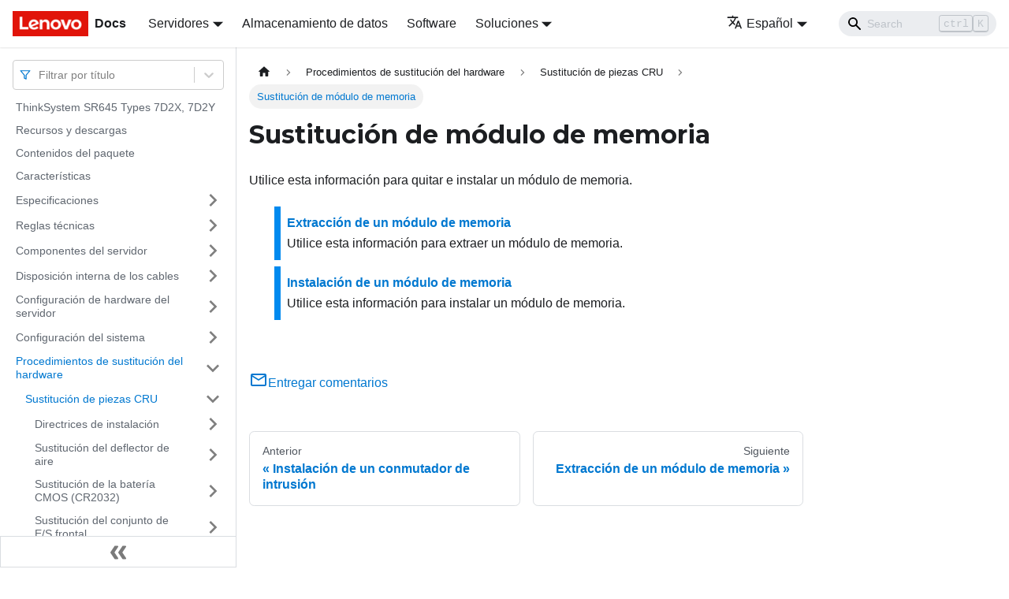

--- FILE ---
content_type: text/html; charset=UTF-8
request_url: https://pubs.lenovo.com/sr645/es/memory_module_replacement
body_size: 6896
content:
<!doctype html>
<html lang="es" dir="ltr" class="docs-wrapper docs-doc-page docs-version-current plugin-docs plugin-id-default docs-doc-id-memory_module_replacement" data-has-hydrated="false">
<head>
<meta charset="UTF-8">

<title data-rh="true">Sustitución de módulo de memoria | ThinkSystem SR645 | Lenovo Docs</title><meta data-rh="true" name="viewport" content="width=device-width,initial-scale=1"><meta data-rh="true" name="twitter:card" content="summary_large_image"><meta data-rh="true" property="og:image" content="https://pubs.lenovo.com/sr645/es/img/product_soc.png"><meta data-rh="true" name="twitter:image" content="https://pubs.lenovo.com/sr645/es/img/product_soc.png"><meta data-rh="true" property="og:url" content="https://pubs.lenovo.com/sr645/es/memory_module_replacement"><meta data-rh="true" name="docusaurus_locale" content="es"><meta data-rh="true" name="docsearch:language" content="es"><meta data-rh="true" name="keywords" content="SR645, 7D2X, 7D2Y"><meta data-rh="true" name="og:site_name" content="Lenovo Documentation"><meta data-rh="true" name="robots" content="max-image-preview:large"><meta data-rh="true" name="docusaurus_version" content="current"><meta data-rh="true" name="docusaurus_tag" content="docs-default-current"><meta data-rh="true" name="docsearch:version" content="current"><meta data-rh="true" name="docsearch:docusaurus_tag" content="docs-default-current"><meta data-rh="true" property="og:title" content="Sustitución de módulo de memoria | ThinkSystem SR645 | Lenovo Docs"><meta data-rh="true" name="description" content="Utilice esta información para quitar e instalar un módulo de memoria."><meta data-rh="true" property="og:description" content="Utilice esta información para quitar e instalar un módulo de memoria."><link data-rh="true" rel="icon" href="/sr645/es/img/favicon.ico"><link data-rh="true" rel="canonical" href="https://pubs.lenovo.com/sr645/es/memory_module_replacement"><link data-rh="true" rel="alternate" href="https://pubs.lenovo.com/sr645/memory_module_replacement" hreflang="en"><link data-rh="true" rel="alternate" href="https://pubs.lenovo.com/sr645/de/memory_module_replacement" hreflang="de"><link data-rh="true" rel="alternate" href="https://pubs.lenovo.com/sr645/es/memory_module_replacement" hreflang="es"><link data-rh="true" rel="alternate" href="https://pubs.lenovo.com/sr645/fr/memory_module_replacement" hreflang="fr"><link data-rh="true" rel="alternate" href="https://pubs.lenovo.com/sr645/it/memory_module_replacement" hreflang="it"><link data-rh="true" rel="alternate" href="https://pubs.lenovo.com/sr645/ja/memory_module_replacement" hreflang="ja"><link data-rh="true" rel="alternate" href="https://pubs.lenovo.com/sr645/ko/memory_module_replacement" hreflang="ko"><link data-rh="true" rel="alternate" href="https://pubs.lenovo.com/sr645/pt-BR/memory_module_replacement" hreflang="pt-BR"><link data-rh="true" rel="alternate" href="https://pubs.lenovo.com/sr645/ru/memory_module_replacement" hreflang="ru"><link data-rh="true" rel="alternate" href="https://pubs.lenovo.com/sr645/th/memory_module_replacement" hreflang="th"><link data-rh="true" rel="alternate" href="https://pubs.lenovo.com/sr645/zh-CN/memory_module_replacement" hreflang="zh-CN"><link data-rh="true" rel="alternate" href="https://pubs.lenovo.com/sr645/zh-TW/memory_module_replacement" hreflang="zh-TW"><link data-rh="true" rel="alternate" href="https://pubs.lenovo.com/sr645/memory_module_replacement" hreflang="x-default"><link rel="preconnect" href="https://www.google-analytics.com">
<link rel="preconnect" href="https://www.googletagmanager.com">
<script async src="https://www.googletagmanager.com/gtag/js?id=G-XM7YNY3PYK"></script>
<script>function gtag(){dataLayer.push(arguments)}window.dataLayer=window.dataLayer||[],gtag("js",new Date),gtag("config","G-XM7YNY3PYK",{anonymize_ip:!0})</script>




<link rel="preconnect" href="https://fonts.googleapis.com">
<link rel="preconnect" href="https://fonts.gstatic.com" crossorigin="anonymous"><link rel="stylesheet" href="/sr645/es/assets/css/styles.fb44ca10.css">
<link rel="preload" href="/sr645/es/assets/js/runtime~main.f5b69977.js" as="script">
<link rel="preload" href="/sr645/es/assets/js/main.d56b209a.js" as="script">
</head>
<body class="navigation-with-keyboard">
<script>!function(){function t(t){document.documentElement.setAttribute("data-theme",t)}var e=function(){var t=null;try{t=new URLSearchParams(window.location.search).get("docusaurus-theme")}catch(t){}return t}()||function(){var t=null;try{t=localStorage.getItem("theme")}catch(t){}return t}();t(null!==e?e:"light")}()</script><div id="__docusaurus">
<div role="region" aria-label="Saltar al contenido principal"><a class="skipToContent_FR4N" href="#__docusaurus_skipToContent_fallback">Saltar al contenido principal</a></div><nav aria-label="Main" class="navbar navbar--fixed-top navbarHideable_glH5"><div class="navbar__inner"><div class="navbar__items"><button aria-label="Toggle navigation bar" aria-expanded="false" class="navbar__toggle clean-btn" type="button"><svg width="30" height="30" viewBox="0 0 30 30" aria-hidden="true"><path stroke="currentColor" stroke-linecap="round" stroke-miterlimit="10" stroke-width="2" d="M4 7h22M4 15h22M4 23h22"></path></svg></button><a href="https://pubs.lenovo.com/es/" target="_self" rel="noopener noreferrer" class="navbar__brand"><div class="navbar__logo"><img src="/sr645/es/img/lenovo.png" alt="Lenovo Logo" class="themedImage_zFba themedImage--light_SMtw" height="32" width="96"><img src="/sr645/es/img/lenovo.png" alt="Lenovo Logo" class="themedImage_zFba themedImage--dark_SHhT" height="32" width="96"></div><b class="navbar__title text--truncate">Docs</b></a><div class="navbar__item dropdown dropdown--hoverable"><a href="#" aria-haspopup="true" aria-expanded="false" role="button" class="navbar__link">Servidores</a><ul class="dropdown__menu"><li><a href="https://pubs.lenovo.com/es/thinksystem" target="_self" rel="noopener noreferrer" class="dropdown__link externalLink-none">ThinkSystem<svg width="12" height="12" aria-hidden="true" viewBox="0 0 24 24" class="iconExternalLink_SHu7"><path fill="currentColor" d="M21 13v10h-21v-19h12v2h-10v15h17v-8h2zm3-12h-10.988l4.035 4-6.977 7.07 2.828 2.828 6.977-7.07 4.125 4.172v-11z"></path></svg></a></li><li><a href="https://pubs.lenovo.com/es/thinkedge" target="_self" rel="noopener noreferrer" class="dropdown__link externalLink-none">ThinkEdge<svg width="12" height="12" aria-hidden="true" viewBox="0 0 24 24" class="iconExternalLink_SHu7"><path fill="currentColor" d="M21 13v10h-21v-19h12v2h-10v15h17v-8h2zm3-12h-10.988l4.035 4-6.977 7.07 2.828 2.828 6.977-7.07 4.125 4.172v-11z"></path></svg></a></li><li><a href="https://pubs.lenovo.com/es/systemx" target="_self" rel="noopener noreferrer" class="dropdown__link externalLink-none">System x<svg width="12" height="12" aria-hidden="true" viewBox="0 0 24 24" class="iconExternalLink_SHu7"><path fill="currentColor" d="M21 13v10h-21v-19h12v2h-10v15h17v-8h2zm3-12h-10.988l4.035 4-6.977 7.07 2.828 2.828 6.977-7.07 4.125 4.172v-11z"></path></svg></a></li><li><a href="https://serveroption.lenovo.com/" target="_blank" rel="noopener noreferrer" class="dropdown__link">Option<svg width="12" height="12" aria-hidden="true" viewBox="0 0 24 24" class="iconExternalLink_SHu7"><path fill="currentColor" d="M21 13v10h-21v-19h12v2h-10v15h17v-8h2zm3-12h-10.988l4.035 4-6.977 7.07 2.828 2.828 6.977-7.07 4.125 4.172v-11z"></path></svg></a></li></ul></div><a href="https://datacentersupport.lenovo.com/storagepubs" target="_self" rel="noopener noreferrer" class="navbar__item navbar__link externalLink-none">Almacenamiento de datos<svg width="13.5" height="13.5" aria-hidden="true" viewBox="0 0 24 24" class="iconExternalLink_SHu7"><path fill="currentColor" d="M21 13v10h-21v-19h12v2h-10v15h17v-8h2zm3-12h-10.988l4.035 4-6.977 7.07 2.828 2.828 6.977-7.07 4.125 4.172v-11z"></path></svg></a><a href="https://pubs.lenovo.com/es/software" target="_self" rel="noopener noreferrer" class="navbar__item navbar__link externalLink-none">Software<svg width="13.5" height="13.5" aria-hidden="true" viewBox="0 0 24 24" class="iconExternalLink_SHu7"><path fill="currentColor" d="M21 13v10h-21v-19h12v2h-10v15h17v-8h2zm3-12h-10.988l4.035 4-6.977 7.07 2.828 2.828 6.977-7.07 4.125 4.172v-11z"></path></svg></a><div class="navbar__item dropdown dropdown--hoverable"><a href="#" aria-haspopup="true" aria-expanded="false" role="button" class="navbar__link">Soluciones</a><ul class="dropdown__menu"><li><a href="https://pubs.lenovo.com/es/thinkagile" target="_self" rel="noopener noreferrer" class="dropdown__link externalLink-none">ThinkAgile<svg width="12" height="12" aria-hidden="true" viewBox="0 0 24 24" class="iconExternalLink_SHu7"><path fill="currentColor" d="M21 13v10h-21v-19h12v2h-10v15h17v-8h2zm3-12h-10.988l4.035 4-6.977 7.07 2.828 2.828 6.977-7.07 4.125 4.172v-11z"></path></svg></a></li><li><a href="https://pubs.lenovo.com/es/water-cooling-solution" target="_self" rel="noopener noreferrer" class="dropdown__link externalLink-none">Water Cooling Solution<svg width="12" height="12" aria-hidden="true" viewBox="0 0 24 24" class="iconExternalLink_SHu7"><path fill="currentColor" d="M21 13v10h-21v-19h12v2h-10v15h17v-8h2zm3-12h-10.988l4.035 4-6.977 7.07 2.828 2.828 6.977-7.07 4.125 4.172v-11z"></path></svg></a></li></ul></div></div><div class="navbar__items navbar__items--right"><div class="navbar__item dropdown dropdown--hoverable dropdown--right"><a href="#" aria-haspopup="true" aria-expanded="false" role="button" class="navbar__link"><svg viewBox="0 0 24 24" width="20" height="20" aria-hidden="true" class="iconLanguage_DSK9"><path fill="currentColor" d="M12.87 15.07l-2.54-2.51.03-.03c1.74-1.94 2.98-4.17 3.71-6.53H17V4h-7V2H8v2H1v1.99h11.17C11.5 7.92 10.44 9.75 9 11.35 8.07 10.32 7.3 9.19 6.69 8h-2c.73 1.63 1.73 3.17 2.98 4.56l-5.09 5.02L4 19l5-5 3.11 3.11.76-2.04zM18.5 10h-2L12 22h2l1.12-3h4.75L21 22h2l-4.5-12zm-2.62 7l1.62-4.33L19.12 17h-3.24z"></path></svg>Español</a><ul class="dropdown__menu"><li><a href="/sr645/memory_module_replacement" target="_self" rel="noopener noreferrer" class="dropdown__link" lang="en">English</a></li><li><a href="/sr645/de/memory_module_replacement" target="_self" rel="noopener noreferrer" class="dropdown__link" lang="de">Deutsch</a></li><li><a href="/sr645/es/memory_module_replacement" target="_self" rel="noopener noreferrer" class="dropdown__link dropdown__link--active" lang="es">Español</a></li><li><a href="/sr645/fr/memory_module_replacement" target="_self" rel="noopener noreferrer" class="dropdown__link" lang="fr">Français</a></li><li><a href="/sr645/it/memory_module_replacement" target="_self" rel="noopener noreferrer" class="dropdown__link" lang="it">Italiano</a></li><li><a href="/sr645/ja/memory_module_replacement" target="_self" rel="noopener noreferrer" class="dropdown__link" lang="ja">日本語</a></li><li><a href="/sr645/ko/memory_module_replacement" target="_self" rel="noopener noreferrer" class="dropdown__link" lang="ko">한국어</a></li><li><a href="/sr645/pt-BR/memory_module_replacement" target="_self" rel="noopener noreferrer" class="dropdown__link" lang="pt-BR">Português do Brasil</a></li><li><a href="/sr645/ru/memory_module_replacement" target="_self" rel="noopener noreferrer" class="dropdown__link" lang="ru">Русский</a></li><li><a href="/sr645/th/memory_module_replacement" target="_self" rel="noopener noreferrer" class="dropdown__link" lang="th">ภาษาไทย</a></li><li><a href="/sr645/zh-CN/memory_module_replacement" target="_self" rel="noopener noreferrer" class="dropdown__link" lang="zh-CN">简体中文</a></li><li><a href="/sr645/zh-TW/memory_module_replacement" target="_self" rel="noopener noreferrer" class="dropdown__link" lang="zh-TW">繁體中文</a></li></ul></div><div class="searchBox_BlU4"><div class="navbar__search searchBarContainer_h4SQ"><input placeholder="Search" aria-label="Search" class="navbar__search-input"><div class="loadingRing_kmHx searchBarLoadingRing_AT3w"><div></div><div></div><div></div><div></div></div></div></div></div></div><div role="presentation" class="navbar-sidebar__backdrop"></div></nav><div id="__docusaurus_skipToContent_fallback" class="main-wrapper mainWrapper_OJKY docsWrapper_a8OH"><button aria-label="Volver al principio" class="clean-btn theme-back-to-top-button backToTopButton_xZQ7" type="button"></button><div class="docPage_LEBb"><aside class="theme-doc-sidebar-container docSidebarContainer_TOXn"><div class="sidebarViewport_swqP"><div class="sidebar_TiFu sidebarWithHideableNavbar_b5mb"><a href="https://pubs.lenovo.com/es/" target="_self" rel="noopener noreferrer" tabindex="-1" class="sidebarLogo_Jpyc"><img src="/sr645/es/img/lenovo.png" alt="Lenovo Logo" class="themedImage_zFba themedImage--light_SMtw" height="32" width="96"><img src="/sr645/es/img/lenovo.png" alt="Lenovo Logo" class="themedImage_zFba themedImage--dark_SHhT" height="32" width="96"><b>Docs</b></a><nav aria-label="Docs sidebar" class="menu thin-scrollbar menu_Y1UP"><style data-emotion="css b62m3t-container">.css-b62m3t-container{position:relative;box-sizing:border-box;}</style><div class="titleFilter_mcU3 css-b62m3t-container"><style data-emotion="css 7pg0cj-a11yText">.css-7pg0cj-a11yText{z-index:9999;border:0;clip:rect(1px, 1px, 1px, 1px);height:1px;width:1px;position:absolute;overflow:hidden;padding:0;white-space:nowrap;}</style><span id="react-select-1149-live-region" class="css-7pg0cj-a11yText"></span><span aria-live="polite" aria-atomic="false" aria-relevant="additions text" role="log" class="css-7pg0cj-a11yText"></span><style data-emotion="css 13cymwt-control">.css-13cymwt-control{-webkit-align-items:center;-webkit-box-align:center;-ms-flex-align:center;align-items:center;cursor:default;display:-webkit-box;display:-webkit-flex;display:-ms-flexbox;display:flex;-webkit-box-flex-wrap:wrap;-webkit-flex-wrap:wrap;-ms-flex-wrap:wrap;flex-wrap:wrap;-webkit-box-pack:justify;-webkit-justify-content:space-between;justify-content:space-between;min-height:38px;outline:0!important;position:relative;-webkit-transition:all 100ms;transition:all 100ms;background-color:hsl(0, 0%, 100%);border-color:hsl(0, 0%, 80%);border-radius:4px;border-style:solid;border-width:1px;box-sizing:border-box;}.css-13cymwt-control:hover{border-color:hsl(0, 0%, 70%);}</style><div class="title-filter__control css-13cymwt-control"><svg stroke="currentColor" fill="none" stroke-width="2" viewBox="0 0 24 24" stroke-linecap="round" stroke-linejoin="round" class="titleFilterIcon_Fmk3" height="1em" width="1em" xmlns="http://www.w3.org/2000/svg"><polygon points="22 3 2 3 10 12.46 10 19 14 21 14 12.46 22 3"></polygon></svg> <style data-emotion="css hlgwow">.css-hlgwow{-webkit-align-items:center;-webkit-box-align:center;-ms-flex-align:center;align-items:center;display:grid;-webkit-flex:1;-ms-flex:1;flex:1;-webkit-box-flex-wrap:wrap;-webkit-flex-wrap:wrap;-ms-flex-wrap:wrap;flex-wrap:wrap;-webkit-overflow-scrolling:touch;position:relative;overflow:hidden;padding:2px 8px;box-sizing:border-box;}</style><div class="title-filter__value-container css-hlgwow"><style data-emotion="css 1jqq78o-placeholder">.css-1jqq78o-placeholder{grid-area:1/1/2/3;color:hsl(0, 0%, 50%);margin-left:2px;margin-right:2px;box-sizing:border-box;}</style><div class="title-filter__placeholder css-1jqq78o-placeholder" id="react-select-1149-placeholder">Filtrar por título</div><style data-emotion="css 19bb58m">.css-19bb58m{visibility:visible;-webkit-flex:1 1 auto;-ms-flex:1 1 auto;flex:1 1 auto;display:inline-grid;grid-area:1/1/2/3;grid-template-columns:0 min-content;margin:2px;padding-bottom:2px;padding-top:2px;color:hsl(0, 0%, 20%);box-sizing:border-box;}.css-19bb58m:after{content:attr(data-value) " ";visibility:hidden;white-space:pre;grid-area:1/2;font:inherit;min-width:2px;border:0;margin:0;outline:0;padding:0;}</style><div class="title-filter__input-container css-19bb58m" data-value=""><input class="title-filter__input" style="label:input;color:inherit;background:0;opacity:1;width:100%;grid-area:1 / 2;font:inherit;min-width:2px;border:0;margin:0;outline:0;padding:0" autocapitalize="none" autocomplete="off" autocorrect="off" id="react-select-1149-input" spellcheck="false" tabindex="0" aria-autocomplete="list" aria-expanded="false" aria-haspopup="true" role="combobox" aria-activedescendant="" aria-describedby="react-select-1149-placeholder"></div></div><style data-emotion="css 1wy0on6">.css-1wy0on6{-webkit-align-items:center;-webkit-box-align:center;-ms-flex-align:center;align-items:center;-webkit-align-self:stretch;-ms-flex-item-align:stretch;align-self:stretch;display:-webkit-box;display:-webkit-flex;display:-ms-flexbox;display:flex;-webkit-flex-shrink:0;-ms-flex-negative:0;flex-shrink:0;box-sizing:border-box;}</style><div class="title-filter__indicators css-1wy0on6"><style data-emotion="css 1u9des2-indicatorSeparator">.css-1u9des2-indicatorSeparator{-webkit-align-self:stretch;-ms-flex-item-align:stretch;align-self:stretch;width:1px;background-color:hsl(0, 0%, 80%);margin-bottom:8px;margin-top:8px;box-sizing:border-box;}</style><span class="title-filter__indicator-separator css-1u9des2-indicatorSeparator"></span><style data-emotion="css 1xc3v61-indicatorContainer">.css-1xc3v61-indicatorContainer{display:-webkit-box;display:-webkit-flex;display:-ms-flexbox;display:flex;-webkit-transition:color 150ms;transition:color 150ms;color:hsl(0, 0%, 80%);padding:8px;box-sizing:border-box;}.css-1xc3v61-indicatorContainer:hover{color:hsl(0, 0%, 60%);}</style><div class="title-filter__indicator title-filter__dropdown-indicator css-1xc3v61-indicatorContainer" aria-hidden="true"><style data-emotion="css 8mmkcg">.css-8mmkcg{display:inline-block;fill:currentColor;line-height:1;stroke:currentColor;stroke-width:0;}</style><svg height="20" width="20" viewBox="0 0 20 20" aria-hidden="true" focusable="false" class="css-8mmkcg"><path d="M4.516 7.548c0.436-0.446 1.043-0.481 1.576 0l3.908 3.747 3.908-3.747c0.533-0.481 1.141-0.446 1.574 0 0.436 0.445 0.408 1.197 0 1.615-0.406 0.418-4.695 4.502-4.695 4.502-0.217 0.223-0.502 0.335-0.787 0.335s-0.57-0.112-0.789-0.335c0 0-4.287-4.084-4.695-4.502s-0.436-1.17 0-1.615z"></path></svg></div></div></div></div><ul class="theme-doc-sidebar-menu menu__list"><li class="theme-doc-sidebar-item-link theme-doc-sidebar-item-link-level-1 menu__list-item"><a class="menu__link" href="/sr645/es/">ThinkSystem SR645 Types 7D2X, 7D2Y</a></li><li class="theme-doc-sidebar-item-link theme-doc-sidebar-item-link-level-1 menu__list-item"><a class="menu__link" href="/sr645/es/pdf_files">Recursos y descargas</a></li><li class="theme-doc-sidebar-item-link theme-doc-sidebar-item-link-level-1 menu__list-item"><a class="menu__link" href="/sr645/es/server_package_contents">Contenidos del paquete</a></li><li class="theme-doc-sidebar-item-link theme-doc-sidebar-item-link-level-1 menu__list-item"><a class="menu__link" href="/sr645/es/server_features">Características</a></li><li class="theme-doc-sidebar-item-category theme-doc-sidebar-item-category-level-1 menu__list-item menu__list-item--collapsed"><div class="menu__list-item-collapsible"><a class="menu__link menu__link--sublist" aria-expanded="false" href="/sr645/es/specifications">Especificaciones</a><button aria-label="Toggle the collapsible sidebar category &#x27;Especificaciones&#x27;" type="button" class="clean-btn menu__caret"></button></div></li><li class="theme-doc-sidebar-item-category theme-doc-sidebar-item-category-level-1 menu__list-item menu__list-item--collapsed"><div class="menu__list-item-collapsible"><a class="menu__link menu__link--sublist" aria-expanded="false" href="/sr645/es/technical_rules">Reglas técnicas</a><button aria-label="Toggle the collapsible sidebar category &#x27;Reglas técnicas&#x27;" type="button" class="clean-btn menu__caret"></button></div></li><li class="theme-doc-sidebar-item-category theme-doc-sidebar-item-category-level-1 menu__list-item menu__list-item--collapsed"><div class="menu__list-item-collapsible"><a class="menu__link menu__link--sublist" aria-expanded="false" href="/sr645/es/server_components">Componentes del servidor</a><button aria-label="Toggle the collapsible sidebar category &#x27;Componentes del servidor&#x27;" type="button" class="clean-btn menu__caret"></button></div></li><li class="theme-doc-sidebar-item-category theme-doc-sidebar-item-category-level-1 menu__list-item menu__list-item--collapsed"><div class="menu__list-item-collapsible"><a class="menu__link menu__link--sublist" aria-expanded="false" href="/sr645/es/internal_cable_routing">Disposición interna de los cables</a><button aria-label="Toggle the collapsible sidebar category &#x27;Disposición interna de los cables&#x27;" type="button" class="clean-btn menu__caret"></button></div></li><li class="theme-doc-sidebar-item-category theme-doc-sidebar-item-category-level-1 menu__list-item menu__list-item--collapsed"><div class="menu__list-item-collapsible"><a class="menu__link menu__link--sublist" aria-expanded="false" href="/sr645/es/server_setup">Configuración de hardware del servidor</a><button aria-label="Toggle the collapsible sidebar category &#x27;Configuración de hardware del servidor&#x27;" type="button" class="clean-btn menu__caret"></button></div></li><li class="theme-doc-sidebar-item-category theme-doc-sidebar-item-category-level-1 menu__list-item menu__list-item--collapsed"><div class="menu__list-item-collapsible"><a class="menu__link menu__link--sublist" aria-expanded="false" href="/sr645/es/setup_your_server">Configuración del sistema</a><button aria-label="Toggle the collapsible sidebar category &#x27;Configuración del sistema&#x27;" type="button" class="clean-btn menu__caret"></button></div></li><li class="theme-doc-sidebar-item-category theme-doc-sidebar-item-category-level-1 menu__list-item"><div class="menu__list-item-collapsible"><a class="menu__link menu__link--sublist menu__link--active" aria-expanded="true" href="/sr645/es/hardware_replace_procedures">Procedimientos de sustitución del hardware</a><button aria-label="Toggle the collapsible sidebar category &#x27;Procedimientos de sustitución del hardware&#x27;" type="button" class="clean-btn menu__caret"></button></div><ul style="display:block;overflow:visible;height:auto" class="menu__list"><li class="theme-doc-sidebar-item-category theme-doc-sidebar-item-category-level-2 menu__list-item"><div class="menu__list-item-collapsible"><a class="menu__link menu__link--sublist menu__link--active" aria-expanded="true" tabindex="0" href="/sr645/es/cru_replacement_procedures">Sustitución de piezas CRU</a><button aria-label="Toggle the collapsible sidebar category &#x27;Sustitución de piezas CRU&#x27;" type="button" class="clean-btn menu__caret"></button></div><ul style="display:block;overflow:visible;height:auto" class="menu__list"><li class="theme-doc-sidebar-item-category theme-doc-sidebar-item-category-level-3 menu__list-item menu__list-item--collapsed"><div class="menu__list-item-collapsible"><a class="menu__link menu__link--sublist" aria-expanded="false" tabindex="0" href="/sr645/es/maintenance_manual_installation_guidelines">Directrices de instalación</a><button aria-label="Toggle the collapsible sidebar category &#x27;Directrices de instalación&#x27;" type="button" class="clean-btn menu__caret"></button></div></li><li class="theme-doc-sidebar-item-category theme-doc-sidebar-item-category-level-3 menu__list-item menu__list-item--collapsed"><div class="menu__list-item-collapsible"><a class="menu__link menu__link--sublist" aria-expanded="false" tabindex="0" href="/sr645/es/air_baffle_replacement">Sustitución del deflector de aire</a><button aria-label="Toggle the collapsible sidebar category &#x27;Sustitución del deflector de aire&#x27;" type="button" class="clean-btn menu__caret"></button></div></li><li class="theme-doc-sidebar-item-category theme-doc-sidebar-item-category-level-3 menu__list-item menu__list-item--collapsed"><div class="menu__list-item-collapsible"><a class="menu__link menu__link--sublist" aria-expanded="false" tabindex="0" href="/sr645/es/cmos_battery_replacement">Sustitución de la batería CMOS (CR2032)</a><button aria-label="Toggle the collapsible sidebar category &#x27;Sustitución de la batería CMOS (CR2032)&#x27;" type="button" class="clean-btn menu__caret"></button></div></li><li class="theme-doc-sidebar-item-category theme-doc-sidebar-item-category-level-3 menu__list-item menu__list-item--collapsed"><div class="menu__list-item-collapsible"><a class="menu__link menu__link--sublist" aria-expanded="false" tabindex="0" href="/sr645/es/front_panel_replacement">Sustitución del conjunto de E/S frontal</a><button aria-label="Toggle the collapsible sidebar category &#x27;Sustitución del conjunto de E/S frontal&#x27;" type="button" class="clean-btn menu__caret"></button></div></li><li class="theme-doc-sidebar-item-category theme-doc-sidebar-item-category-level-3 menu__list-item menu__list-item--collapsed"><div class="menu__list-item-collapsible"><a class="menu__link menu__link--sublist" aria-expanded="false" tabindex="0" href="/sr645/es/hot-swap_drive_replacement">Sustitución de unidad de intercambio en caliente</a><button aria-label="Toggle the collapsible sidebar category &#x27;Sustitución de unidad de intercambio en caliente&#x27;" type="button" class="clean-btn menu__caret"></button></div></li><li class="theme-doc-sidebar-item-category theme-doc-sidebar-item-category-level-3 menu__list-item menu__list-item--collapsed"><div class="menu__list-item-collapsible"><a class="menu__link menu__link--sublist" aria-expanded="false" tabindex="0" href="/sr645/es/backplane_replacement">Sustitución de la placa posterior</a><button aria-label="Toggle the collapsible sidebar category &#x27;Sustitución de la placa posterior&#x27;" type="button" class="clean-btn menu__caret"></button></div></li><li class="theme-doc-sidebar-item-category theme-doc-sidebar-item-category-level-3 menu__list-item menu__list-item--collapsed"><div class="menu__list-item-collapsible"><a class="menu__link menu__link--sublist" aria-expanded="false" tabindex="0" href="/sr645/es/rear_hot-swap_drive_assembly_replacement">Sustitución del conjunto de unidad posterior de intercambio en caliente</a><button aria-label="Toggle the collapsible sidebar category &#x27;Sustitución del conjunto de unidad posterior de intercambio en caliente&#x27;" type="button" class="clean-btn menu__caret"></button></div></li><li class="theme-doc-sidebar-item-category theme-doc-sidebar-item-category-level-3 menu__list-item menu__list-item--collapsed"><div class="menu__list-item-collapsible"><a class="menu__link menu__link--sublist" aria-expanded="false" tabindex="0" href="/sr645/es/hot-swap_power_supply_replacement">Sustitución de la unidad de fuente de alimentación de intercambio en caliente</a><button aria-label="Toggle the collapsible sidebar category &#x27;Sustitución de la unidad de fuente de alimentación de intercambio en caliente&#x27;" type="button" class="clean-btn menu__caret"></button></div></li><li class="theme-doc-sidebar-item-category theme-doc-sidebar-item-category-level-3 menu__list-item menu__list-item--collapsed"><div class="menu__list-item-collapsible"><a class="menu__link menu__link--sublist" aria-expanded="false" tabindex="0" href="/sr645/es/internal_raid_replacement">Sustitución del adaptador RAID/HBA CFF interno</a><button aria-label="Toggle the collapsible sidebar category &#x27;Sustitución del adaptador RAID/HBA CFF interno&#x27;" type="button" class="clean-btn menu__caret"></button></div></li><li class="theme-doc-sidebar-item-category theme-doc-sidebar-item-category-level-3 menu__list-item menu__list-item--collapsed"><div class="menu__list-item-collapsible"><a class="menu__link menu__link--sublist" aria-expanded="false" tabindex="0" href="/sr645/es/Intrusion_switch_replacement">Sustitución de conmutador de intrusión</a><button aria-label="Toggle the collapsible sidebar category &#x27;Sustitución de conmutador de intrusión&#x27;" type="button" class="clean-btn menu__caret"></button></div></li><li class="theme-doc-sidebar-item-category theme-doc-sidebar-item-category-level-3 menu__list-item"><div class="menu__list-item-collapsible menu__list-item-collapsible--active"><a class="menu__link menu__link--sublist menu__link--active" aria-current="page" aria-expanded="true" tabindex="0" href="/sr645/es/memory_module_replacement">Sustitución de módulo de memoria</a><button aria-label="Toggle the collapsible sidebar category &#x27;Sustitución de módulo de memoria&#x27;" type="button" class="clean-btn menu__caret"></button></div><ul style="display:block;overflow:visible;height:auto" class="menu__list"><li class="theme-doc-sidebar-item-link theme-doc-sidebar-item-link-level-4 menu__list-item"><a class="menu__link" tabindex="0" href="/sr645/es/remove_a_memory_module">Extracción de un módulo de memoria</a></li><li class="theme-doc-sidebar-item-link theme-doc-sidebar-item-link-level-4 menu__list-item"><a class="menu__link" tabindex="0" href="/sr645/es/install_a_memory_module">Instalación de un módulo de memoria</a></li></ul></li><li class="theme-doc-sidebar-item-category theme-doc-sidebar-item-category-level-3 menu__list-item menu__list-item--collapsed"><div class="menu__list-item-collapsible"><a class="menu__link menu__link--sublist" aria-expanded="false" tabindex="0" href="/sr645/es/m2_module_replacement">Sustitución del adaptador M.2 y la unidad M.2</a><button aria-label="Toggle the collapsible sidebar category &#x27;Sustitución del adaptador M.2 y la unidad M.2&#x27;" type="button" class="clean-btn menu__caret"></button></div></li><li class="theme-doc-sidebar-item-category theme-doc-sidebar-item-category-level-3 menu__list-item menu__list-item--collapsed"><div class="menu__list-item-collapsible"><a class="menu__link menu__link--sublist" aria-expanded="false" tabindex="0" href="/sr645/es/ocp_adapter_replacement">Sustitución del adaptador Ethernet OCP 3.0</a><button aria-label="Toggle the collapsible sidebar category &#x27;Sustitución del adaptador Ethernet OCP 3.0&#x27;" type="button" class="clean-btn menu__caret"></button></div></li><li class="theme-doc-sidebar-item-category theme-doc-sidebar-item-category-level-3 menu__list-item menu__list-item--collapsed"><div class="menu__list-item-collapsible"><a class="menu__link menu__link--sublist" aria-expanded="false" tabindex="0" href="/sr645/es/pcie_card_replacement">Sustitución del adaptador PCIe</a><button aria-label="Toggle the collapsible sidebar category &#x27;Sustitución del adaptador PCIe&#x27;" type="button" class="clean-btn menu__caret"></button></div></li><li class="theme-doc-sidebar-item-category theme-doc-sidebar-item-category-level-3 menu__list-item menu__list-item--collapsed"><div class="menu__list-item-collapsible"><a class="menu__link menu__link--sublist" aria-expanded="false" tabindex="0" href="/sr645/es/rack_latches_replacement">Sustitución de pestillos del bastidor</a><button aria-label="Toggle the collapsible sidebar category &#x27;Sustitución de pestillos del bastidor&#x27;" type="button" class="clean-btn menu__caret"></button></div></li><li class="theme-doc-sidebar-item-category theme-doc-sidebar-item-category-level-3 menu__list-item menu__list-item--collapsed"><div class="menu__list-item-collapsible"><a class="menu__link menu__link--sublist" aria-expanded="false" tabindex="0" href="/sr645/es/supercap_replacement">Sustitución del módulo supercondensador RAID</a><button aria-label="Toggle the collapsible sidebar category &#x27;Sustitución del módulo supercondensador RAID&#x27;" type="button" class="clean-btn menu__caret"></button></div></li><li class="theme-doc-sidebar-item-category theme-doc-sidebar-item-category-level-3 menu__list-item menu__list-item--collapsed"><div class="menu__list-item-collapsible"><a class="menu__link menu__link--sublist" aria-expanded="false" tabindex="0" href="/sr645/es/riser_card_replacement">Sustitución de conjunto de expansión</a><button aria-label="Toggle the collapsible sidebar category &#x27;Sustitución de conjunto de expansión&#x27;" type="button" class="clean-btn menu__caret"></button></div></li><li class="theme-doc-sidebar-item-category theme-doc-sidebar-item-category-level-3 menu__list-item menu__list-item--collapsed"><div class="menu__list-item-collapsible"><a class="menu__link menu__link--sublist" aria-expanded="false" tabindex="0" href="/sr645/es/system_fan_replacement">Sustitución del ventilador del sistema</a><button aria-label="Toggle the collapsible sidebar category &#x27;Sustitución del ventilador del sistema&#x27;" type="button" class="clean-btn menu__caret"></button></div></li><li class="theme-doc-sidebar-item-category theme-doc-sidebar-item-category-level-3 menu__list-item menu__list-item--collapsed"><div class="menu__list-item-collapsible"><a class="menu__link menu__link--sublist" aria-expanded="false" tabindex="0" href="/sr645/es/security_bezel_replacement">Sustitución del marco biselado de seguridad</a><button aria-label="Toggle the collapsible sidebar category &#x27;Sustitución del marco biselado de seguridad&#x27;" type="button" class="clean-btn menu__caret"></button></div></li><li class="theme-doc-sidebar-item-category theme-doc-sidebar-item-category-level-3 menu__list-item menu__list-item--collapsed"><div class="menu__list-item-collapsible"><a class="menu__link menu__link--sublist" aria-expanded="false" tabindex="0" href="/sr645/es/serial_port_module_replacement">Sustitución de módulo de puerto serie</a><button aria-label="Toggle the collapsible sidebar category &#x27;Sustitución de módulo de puerto serie&#x27;" type="button" class="clean-btn menu__caret"></button></div></li><li class="theme-doc-sidebar-item-category theme-doc-sidebar-item-category-level-3 menu__list-item menu__list-item--collapsed"><div class="menu__list-item-collapsible"><a class="menu__link menu__link--sublist" aria-expanded="false" tabindex="0" href="/sr645/es/top_cover_replacement">Sustitución de la cubierta superior</a><button aria-label="Toggle the collapsible sidebar category &#x27;Sustitución de la cubierta superior&#x27;" type="button" class="clean-btn menu__caret"></button></div></li><li class="theme-doc-sidebar-item-link theme-doc-sidebar-item-link-level-3 menu__list-item"><a class="menu__link" tabindex="0" href="/sr645/es/complete_the_parts_replacement">Completar la sustitución de piezas</a></li></ul></li><li class="theme-doc-sidebar-item-category theme-doc-sidebar-item-category-level-2 menu__list-item menu__list-item--collapsed"><div class="menu__list-item-collapsible"><a class="menu__link menu__link--sublist" aria-expanded="false" tabindex="0" href="/sr645/es/fru_replacement_procedures">Sustitución de piezas FRU</a><button aria-label="Toggle the collapsible sidebar category &#x27;Sustitución de piezas FRU&#x27;" type="button" class="clean-btn menu__caret"></button></div></li></ul></li><li class="theme-doc-sidebar-item-category theme-doc-sidebar-item-category-level-1 menu__list-item menu__list-item--collapsed"><div class="menu__list-item-collapsible"><a class="menu__link menu__link--sublist" aria-expanded="false" href="/sr645/es/maintenance_manual_problem_determination">Determinación de problemas</a><button aria-label="Toggle the collapsible sidebar category &#x27;Determinación de problemas&#x27;" type="button" class="clean-btn menu__caret"></button></div></li><li class="theme-doc-sidebar-item-category theme-doc-sidebar-item-category-level-1 menu__list-item menu__list-item--collapsed"><div class="menu__list-item-collapsible"><a class="menu__link menu__link--sublist" aria-expanded="false" href="/sr645/es/messages_introduction">Mensajes</a><button aria-label="Toggle the collapsible sidebar category &#x27;Mensajes&#x27;" type="button" class="clean-btn menu__caret"></button></div></li><li class="theme-doc-sidebar-item-category theme-doc-sidebar-item-category-level-1 menu__list-item menu__list-item--collapsed"><div class="menu__list-item-collapsible"><a class="menu__link menu__link--sublist" aria-expanded="false" href="/sr645/es/hardware_disassembling_for_recycle">Desensamblaje de hardware para reciclaje</a><button aria-label="Toggle the collapsible sidebar category &#x27;Desensamblaje de hardware para reciclaje&#x27;" type="button" class="clean-btn menu__caret"></button></div></li><li class="theme-doc-sidebar-item-category theme-doc-sidebar-item-category-level-1 menu__list-item menu__list-item--collapsed"><div class="menu__list-item-collapsible"><a class="menu__link menu__link--sublist" aria-expanded="false" href="/sr645/es/getting_help_and_technical_assistance">Obtención de ayuda y asistencia técnica</a><button aria-label="Toggle the collapsible sidebar category &#x27;Obtención de ayuda y asistencia técnica&#x27;" type="button" class="clean-btn menu__caret"></button></div></li></ul><div class="sidebar-resource-links"><hr><div><a href="https://lenovopress.lenovo.com/lp1280-thinksystem-sr645-server" class="menu__link" target="_BLANK"><img height="24" width="24" src="https://pubs.lenovo.com/img/lenovopress.png"><span class="sidebarLinks-name">ThinkSystem SR645 Server Product Guide</span><div><svg stroke="currentColor" fill="currentColor" stroke-width="0" viewBox="0 0 512 512" height="0.875rem" width="0.875rem" xmlns="http://www.w3.org/2000/svg"><path d="M432,320H400a16,16,0,0,0-16,16V448H64V128H208a16,16,0,0,0,16-16V80a16,16,0,0,0-16-16H48A48,48,0,0,0,0,112V464a48,48,0,0,0,48,48H400a48,48,0,0,0,48-48V336A16,16,0,0,0,432,320ZM488,0h-128c-21.37,0-32.05,25.91-17,41l35.73,35.73L135,320.37a24,24,0,0,0,0,34L157.67,377a24,24,0,0,0,34,0L435.28,133.32,471,169c15,15,41,4.5,41-17V24A24,24,0,0,0,488,0Z"></path></svg></div></a></div></div></nav><button type="button" title="Colapsar barra lateral" aria-label="Colapsar barra lateral" class="button button--secondary button--outline collapseSidebarButton_e0pa"><svg width="20" height="20" aria-hidden="true" class="collapseSidebarButtonIcon_KEWD"><g fill="#7a7a7a"><path d="M9.992 10.023c0 .2-.062.399-.172.547l-4.996 7.492a.982.982 0 01-.828.454H1c-.55 0-1-.453-1-1 0-.2.059-.403.168-.551l4.629-6.942L.168 3.078A.939.939 0 010 2.528c0-.548.45-.997 1-.997h2.996c.352 0 .649.18.828.45L9.82 9.472c.11.148.172.347.172.55zm0 0"></path><path d="M19.98 10.023c0 .2-.058.399-.168.547l-4.996 7.492a.987.987 0 01-.828.454h-3c-.547 0-.996-.453-.996-1 0-.2.059-.403.168-.551l4.625-6.942-4.625-6.945a.939.939 0 01-.168-.55 1 1 0 01.996-.997h3c.348 0 .649.18.828.45l4.996 7.492c.11.148.168.347.168.55zm0 0"></path></g></svg></button></div></div></aside><main class="docMainContainer_LQPs"><div class="container padding-top--md padding-bottom--lg"><div class="row"><div class="col docItemCol_z5aJ"><div class="docItemContainer_c0TR"><article><nav class="theme-doc-breadcrumbs breadcrumbsContainer_DwUf" aria-label="Breadcrumbs"><ul class="breadcrumbs" itemscope="" itemtype="https://schema.org/BreadcrumbList"><li class="breadcrumbs__item"><a aria-label="Home page" class="breadcrumbs__link" href="/sr645/es/"><svg viewBox="0 0 24 24" class="breadcrumbHomeIcon_Ppp2"><path d="M10 19v-5h4v5c0 .55.45 1 1 1h3c.55 0 1-.45 1-1v-7h1.7c.46 0 .68-.57.33-.87L12.67 3.6c-.38-.34-.96-.34-1.34 0l-8.36 7.53c-.34.3-.13.87.33.87H5v7c0 .55.45 1 1 1h3c.55 0 1-.45 1-1z" fill="currentColor"></path></svg></a></li><li itemscope="" itemprop="itemListElement" itemtype="https://schema.org/ListItem" class="breadcrumbs__item"><a class="breadcrumbs__link" itemprop="item" href="/sr645/es/hardware_replace_procedures"><span itemprop="name">Procedimientos de sustitución del hardware</span></a><meta itemprop="position" content="1"></li><li itemscope="" itemprop="itemListElement" itemtype="https://schema.org/ListItem" class="breadcrumbs__item"><a class="breadcrumbs__link" itemprop="item" href="/sr645/es/cru_replacement_procedures"><span itemprop="name">Sustitución de piezas CRU</span></a><meta itemprop="position" content="2"></li><li itemscope="" itemprop="itemListElement" itemtype="https://schema.org/ListItem" class="breadcrumbs__item breadcrumbs__item--active"><span class="breadcrumbs__link" itemprop="name">Sustitución de módulo de memoria</span><meta itemprop="position" content="3"></li></ul></nav><div class="theme-doc-markdown markdown"><h1>Sustitución de módulo de memoria</h1><div class="body refbody"><p class="shortdesc">Utilice esta información para quitar e instalar un módulo de memoria.</p><div class="section"></div></div><div class="related-links"><ul class="ullinks"><li class="link ulchildlink"><strong><a href="/sr645/es/remove_a_memory_module">Extracción de un módulo de memoria</a></strong><br>Utilice esta información para extraer un módulo de memoria.</li><li class="link ulchildlink"><strong><a href="/sr645/es/install_a_memory_module">Instalación de un módulo de memoria</a></strong><br>Utilice esta información para instalar un módulo de memoria.</li></ul></div><div></div></div><div class="feedback docusaurus-mt-lg" style="color:#ccc"><svg stroke="currentColor" fill="currentColor" stroke-width="0" viewBox="0 0 24 24" class="react-icons" height="1.5em" width="1.5em" xmlns="http://www.w3.org/2000/svg"><path fill="none" d="M0 0h24v24H0V0z"></path><path d="M20 4H4c-1.1 0-1.99.9-1.99 2L2 18c0 1.1.9 2 2 2h16c1.1 0 2-.9 2-2V6c0-1.1-.9-2-2-2zm0 14H4V8l8 5 8-5v10zm-8-7L4 6h16l-8 5z"></path></svg>Entregar comentarios</div></article><nav class="pagination-nav docusaurus-mt-lg" aria-label="Página del documento"><a class="pagination-nav__link pagination-nav__link--prev" href="/sr645/es/install_an_intrusion_switch"><div class="pagination-nav__sublabel">Anterior</div><div class="pagination-nav__label">Instalación de un conmutador de intrusión</div></a><a class="pagination-nav__link pagination-nav__link--next" href="/sr645/es/remove_a_memory_module"><div class="pagination-nav__sublabel">Siguiente</div><div class="pagination-nav__label">Extracción de un módulo de memoria</div></a></nav></div></div></div></div></main></div></div><footer class="footer footer--dark"><div class="container container-fluid"><div class="footer__bottom text--center"><div class="footer__copyright">© 2025 Lenovo. All rights reserved. <span class="lenovo-policy"><a href="https://www.lenovo.com/privacy/" target="_blank">Privacy Policy</a> | <a href="https://www.lenovo.com/us/en/legal/" target="_blank">Terms of Use</a></span></div></div></div></footer></div>
<script src="/sr645/es/assets/js/runtime~main.f5b69977.js"></script>
<script src="/sr645/es/assets/js/main.d56b209a.js"></script>
</body>
</html>

--- FILE ---
content_type: application/javascript
request_url: https://pubs.lenovo.com/sr645/es/assets/js/runtime~main.f5b69977.js
body_size: 27902
content:
(()=>{"use strict";var a,d,e,f,b,c={},r={};function t(a){var d=r[a];if(void 0!==d)return d.exports;var e=r[a]={exports:{}};return c[a].call(e.exports,e,e.exports,t),e.exports}t.m=c,a=[],t.O=(d,e,f,b)=>{if(!e){var c=1/0;for(i=0;i<a.length;i++){e=a[i][0],f=a[i][1],b=a[i][2];for(var r=!0,o=0;o<e.length;o++)(!1&b||c>=b)&&Object.keys(t.O).every((a=>t.O[a](e[o])))?e.splice(o--,1):(r=!1,b<c&&(c=b));if(r){a.splice(i--,1);var n=f();void 0!==n&&(d=n)}}return d}b=b||0;for(var i=a.length;i>0&&a[i-1][2]>b;i--)a[i]=a[i-1];a[i]=[e,f,b]},t.n=a=>{var d=a&&a.__esModule?()=>a.default:()=>a;return t.d(d,{a:d}),d},e=Object.getPrototypeOf?a=>Object.getPrototypeOf(a):a=>a.__proto__,t.t=function(a,f){if(1&f&&(a=this(a)),8&f)return a;if("object"==typeof a&&a){if(4&f&&a.__esModule)return a;if(16&f&&"function"==typeof a.then)return a}var b=Object.create(null);t.r(b);var c={};d=d||[null,e({}),e([]),e(e)];for(var r=2&f&&a;"object"==typeof r&&!~d.indexOf(r);r=e(r))Object.getOwnPropertyNames(r).forEach((d=>c[d]=()=>a[d]));return c.default=()=>a,t.d(b,c),b},t.d=(a,d)=>{for(var e in d)t.o(d,e)&&!t.o(a,e)&&Object.defineProperty(a,e,{enumerable:!0,get:d[e]})},t.f={},t.e=a=>Promise.all(Object.keys(t.f).reduce(((d,e)=>(t.f[e](a,d),d)),[])),t.u=a=>"assets/js/"+({4:"062fa587",77:"3def8fb3",123:"3f4a720d",355:"be61a676",460:"5b3fa4ff",476:"33d83c8d",610:"2dea4993",814:"94b4d356",909:"856a8672",913:"5997a6bc",1149:"0199e4e8",1194:"2e0a2666",1240:"846e794e",1396:"234cded1",1440:"23a90fe8",1507:"498acefa",1830:"0b3a37ba",1938:"92a29cf7",1986:"2e63ccb1",1988:"95c0425f",1990:"dc2fb392",2019:"e5ada8b3",2029:"bd41a80b",2193:"bb701cb2",2294:"5d6742e9",2399:"59608729",2405:"562fa9a9",2431:"0f7e55e4",2655:"3c4c8fa6",2663:"73822fa9",2835:"b3feda00",2909:"eed19e08",2910:"d0e37f4d",3021:"d2a796ca",3161:"bb2bd261",3333:"8d1b05ae",3361:"9873942c",3362:"4d2f7691",3368:"866fcf2d",3496:"c1fd0d0b",3511:"4cd54855",3571:"6e066eb4",3597:"98b24129",3601:"a131a6c6",3672:"fffd309d",3705:"21c9c16b",3709:"0cb61555",3787:"9db23639",3830:"585bc5bd",3954:"be2db65a",3960:"81af5d2e",3999:"83ae40f2",4034:"8a879bf3",4222:"034fdfc4",4243:"84230880",4301:"fea9d001",4322:"845df688",4463:"f04667bd",4471:"36f4c741",4549:"bd754ec2",4550:"26c0f980",4629:"5353a71b",4692:"627ccf85",4878:"b42dc373",4901:"9b792442",5023:"3fc6dd20",5072:"422dfac6",5073:"25971f5b",5076:"4c5660a9",5115:"cc6562a3",5152:"b3f285e0",5214:"d875ed6e",5241:"e8632d49",5259:"f574a58d",5330:"7344ebf0",5346:"162a2d52",5380:"ee8a8074",5383:"162736a2",5397:"a592d5a5",5423:"8b656420",5589:"aa475297",5600:"a8b555cb",5732:"50b942bf",5830:"47a54a2d",5851:"dcfa817a",5873:"06becf5e",5884:"62750df7",5910:"0eb5956b",6100:"81a8783c",6118:"31414549",6149:"72dc3b78",6161:"af997d53",6214:"4a7d7616",6244:"b8c022a9",6249:"46cdd69a",6298:"03aa74e1",6387:"0da3a201",6542:"27b264c5",6544:"b2b2e863",6625:"0646ba8c",6713:"66256f9c",6787:"8392832c",6855:"3e14ef6c",7259:"c0800d85",7369:"0478e935",7379:"61050965",7600:"1432d5b5",7773:"ef1f796e",7982:"a14a5075",8006:"5aac1f09",8155:"54f342eb",8162:"f4ad8619",8220:"c07597e7",8289:"6c60dfd3",8338:"8bb7d403",8453:"9bf1b9f0",8596:"559a62c7",8631:"656dc350",8683:"1c5cf83a",8769:"1ef87fbb",8805:"7bb69a19",8809:"db056661",8984:"0dd42318",8996:"49630cfa",9040:"f0c87cdd",9164:"8788a277",9268:"b47b5940",9283:"e1b2f520",9528:"1a8e62e8",9728:"e254bcf3",9762:"5de6a7c7",9890:"0de851d8",9942:"cf3c9f22",9973:"c9a05a22",10067:"32b57f49",10091:"8fa0902f",10110:"116ab007",10358:"bfd49a90",10425:"a443053b",10551:"5952bc3f",10559:"677b96ad",10570:"916ee4b7",10682:"1811798d",10700:"1cfa8ff9",10771:"0a87d60f",10783:"e5b494ac",10894:"d0a0bcdb",10910:"b9fa3ea4",11023:"c704c3e5",11052:"944bd15a",11065:"5614e218",11151:"4f56c068",11238:"f279ebb9",11363:"3febe90c",11411:"be38f66d",11433:"54e3b616",11541:"571a8e6f",11624:"5e5e1ce7",11720:"81530f12",11732:"30203f6e",11748:"e37217d9",11875:"42b82396",11948:"80fcd528",12014:"30a6874e",12145:"724eafef",12220:"4afbc4cf",12272:"8386cf44",12380:"fa679661",12469:"59284413",12489:"9a10df3d",12520:"d242cd45",12533:"31c347fb",12587:"57edffe0",12844:"8fe4a37b",12977:"faa25da0",12986:"b0b3668c",13073:"f705f5cf",13190:"2ab7104f",13227:"8965e1f5",13228:"afb6a3e5",13246:"643ea417",13351:"b19e5ebe",13449:"61b60187",13509:"82c12341",13553:"e9c550e6",13568:"7ed4d58d",13617:"8b6f37a2",13842:"c5597fb7",14027:"f14677c3",14044:"58f02a74",14150:"9e03aabb",14325:"57c744d7",14365:"cc7f11d0",14393:"6c6ed48c",14416:"c17e3d98",14465:"011cb68b",14547:"4b523c42",14576:"816464c8",14593:"2543da7c",14596:"fac691fe",14610:"ee62d53c",14662:"f500f552",14797:"4d7ab8f0",14864:"eeaa2b66",15031:"1f84b46e",15041:"2b5c3067",15045:"428b27d5",15069:"d453dd0c",15136:"a9e86bcd",15158:"43a5bd0f",15205:"dbb1e2ff",15418:"a24188a6",15578:"f5b0f724",15613:"46bf1a3e",15640:"e1d16445",15769:"f04569fc",15802:"0c53d2b6",15812:"49705bcd",15822:"e6aee10b",15853:"e7679c21",15950:"c172703a",16087:"21a5f924",16187:"159098a1",16233:"6cfae31f",16306:"d8ac921c",16338:"5707fe5d",16430:"2add772e",16628:"ca2aabaa",16703:"0922534c",16821:"601c0aca",16975:"5930e642",17051:"0c82172f",17174:"a412acfd",17187:"74760d59",17283:"b5c0caf3",17414:"c8c94b36",17430:"cd7aae6a",17447:"923cf0f0",17820:"5efa9e64",17830:"74fdf017",17934:"e856342c",18043:"6c4f26b7",18055:"f9877786",18184:"6a30033e",18210:"6b48f13e",18356:"dd36cfb5",18552:"eacb42d8",18790:"a89dbf29",18792:"cd6c6d11",18825:"7387909c",18972:"82831f08",19097:"e79bbf4f",19133:"666d1cb6",19172:"21dc9511",19237:"dc6ecd7b",19273:"476eedd6",19431:"832a1f14",19488:"96c93a31",19497:"e39ca260",19596:"f6e7b077",19640:"df1e4431",19653:"afb7b705",19667:"013af6bb",19718:"2a5e7336",19734:"02f23579",19853:"3a017d6f",19924:"7df57010",20052:"ac231716",20057:"3ddcfe14",20087:"b2713dd2",20097:"8dd2097f",20185:"7b457e48",20206:"a58a691e",20213:"8ffa4ae3",20237:"e0e2bda1",20263:"8d59e5e0",20403:"d704db73",20511:"a66c4e4b",20520:"561b090e",20566:"0b7c2d92",20584:"3f5d53c1",20592:"6d2f1cae",20633:"dba4995e",20635:"7d9e87ba",20798:"bc54bb17",21100:"1ab7d73c",21205:"119092ee",21230:"650ca71c",21321:"cc2ad522",21400:"ea3cd9d5",21424:"57831969",21541:"47896877",21549:"a0b99552",21576:"a76833ba",21685:"887fd315",21689:"5a5be01d",21706:"f42777f6",21721:"9ed33d5a",21795:"93b7222f",21962:"7dc66f21",22083:"ed4ad685",22140:"4a1d5e2d",22208:"34fa2486",22347:"cce34002",22520:"c48bf3a3",22573:"a0d78929",22650:"2c06fd9d",22656:"055d2535",22701:"96c648fc",22896:"f6d989c1",22974:"cf270e3d",23036:"57cb1d5a",23181:"4903f97f",23293:"f81f7881",23315:"b4e9155d",23392:"b38ce181",23422:"22aabb4b",23478:"3fbdf052",23537:"278c11e1",23639:"6836106e",23836:"f6a781e9",23904:"d9fef353",24050:"17d873f0",24071:"35b3203b",24076:"6a3029bb",24179:"956cd1ba",24224:"186d13ce",24319:"7691a355",24526:"3c0c0740",24557:"7c045f1b",24631:"e7d6b4b7",24632:"64f5e2cf",24641:"2640f105",24644:"18485063",24676:"42f3313f",24727:"23eb5a78",24804:"07784a79",24848:"ae6fbae8",24961:"937fbb39",24971:"fcd8912e",25068:"9716a5d5",25117:"9b93ff0c",25321:"3fb6029b",25375:"7451a89e",25377:"fafecde3",25396:"fbbbb151",25521:"31af41db",25771:"1714aece",25783:"7c0f7f57",25809:"25a837f6",25873:"bd26f81c",25907:"99ae5468",25944:"88287598",26124:"8e8fef41",26130:"79089935",26174:"ab163838",26194:"4dc3b6b6",26286:"4fcfe960",26332:"e8bf348f",26495:"f8b8b65a",26538:"a83879e7",26693:"b135e832",26725:"6b990503",26776:"66729d2d",26811:"add3b5ee",26839:"aa036960",26855:"eb8c4d77",27077:"790ae2af",27241:"033bd857",27397:"134f0a02",27404:"4af2cf29",27453:"d0d00beb",27460:"4e325dee",27488:"17840cb9",27530:"785fe7d0",27583:"dd208430",27690:"a2912d1d",27699:"36e2fed8",27764:"2fac3272",27826:"7e8391ca",27918:"17896441",27919:"98d5b8e3",28057:"d9f1bc1f",28129:"119a24be",28146:"8f9cad77",28152:"a47a1174",28185:"299e2eed",28188:"2c7c7019",28233:"e70c3d58",28356:"d5cc6aa3",28371:"9edb614f",28374:"8915fcf2",28391:"ab359483",28515:"80dd2566",28535:"ea9feccd",28599:"6397428f",28615:"bcfccf68",28649:"823d985c",28660:"a12256e6",28706:"b81d4e56",28735:"f211a27b",28754:"75a07026",28774:"9dd41616",28848:"6a5eff3f",28902:"88f429b0",28927:"eb9e076b",29185:"7a4b4714",29312:"7f4b3eb3",29401:"09fddd52",29409:"b703b9c8",29421:"4f2316b0",29509:"acb40052",29514:"1be78505",29659:"2a7f9e42",29732:"e1cb0637",29837:"00ee69a9",29860:"db2bf14b",29926:"a4662e3b",3e4:"5e3a3530",30194:"b5bd7c40",30256:"18463ac7",30284:"7934fdec",30374:"90125b58",30463:"3a9e9681",30550:"a8fc990f",30551:"e6b74bd5",30777:"7c88a6d8",30883:"ee708997",30979:"c3cf7c47",31038:"3419e1ba",31162:"e22d7a35",31166:"905948e0",31352:"943f2ed7",31384:"9750a188",31469:"bd9dd741",31485:"117ff228",31547:"631519de",31654:"3ce0f036",31751:"4ee1da93",31802:"f2027fd8",31818:"7b3fa5e4",31839:"0b8efa30",31915:"e45b16f3",31940:"ab070e3a",31982:"448921ee",32217:"bb339f3e",32220:"677cdce0",32310:"079156f2",32383:"74c5b724",32415:"1cdf749e",32416:"a0c53b5f",32494:"349c809f",32550:"b0e92599",32572:"bcba9b33",32574:"55232948",32721:"7b35c30c",32779:"1056e5ff",33123:"efb983a4",33126:"84efb7d8",33227:"dba7b31d",33373:"4a67e6e8",33425:"d2d7e314",33509:"65f8b474",33514:"be680ff9",33524:"b1d4ae09",33534:"6c7f251f",33640:"60012fc3",33641:"5f38a18e",33689:"9ea582cd",33736:"fd6b06f3",33889:"3e836b02",33928:"1766decd",33939:"304f0ac2",33992:"d64fdf93",34158:"4e191f30",34267:"bc218b91",34394:"5e1f5d84",34433:"d6a43741",34515:"a1c12fb1",34547:"d1a281d8",34561:"7ca6ec09",34618:"9b474a84",34655:"f57653c0",34743:"243561b6",34832:"8cc5e12e",34977:"45c41516",35003:"06204574",35034:"a4dcf1ca",35174:"1021ad0d",35262:"0b650488",35394:"dd502c93",35427:"0e8068b0",35575:"b71e2ffb",35623:"097281ca",35972:"b9d50338",35993:"5404437d",36201:"8d2d24c5",36370:"00f34216",36463:"003b3285",36477:"604184ca",36694:"c9eab26a",36819:"bdd0bbd0",36846:"10c4ae78",37040:"a0b139fa",37108:"796eb663",37185:"55051f04",37200:"50b39f53",37201:"1dedf82b",37206:"0cf68d79",37222:"fe5050db",37280:"20f90301",37293:"6253905b",37391:"6e14fff0",37449:"86fca558",37504:"ea6e5a73",37562:"50d3fdfb",37564:"ed2916ab",37575:"96c4a72a",37684:"b38b0825",37744:"b3321537",37798:"a6f064b8",37925:"e4d00030",37954:"17350ca6",38062:"7b695545",38122:"bb6913fa",38184:"340bf69a",38185:"520317a0",38266:"a375b654",38293:"8e94ba1f",38399:"d349790c",38814:"a1b8f656",38910:"fa273f73",38927:"b9d1a3bc",38975:"c9903aaa",39063:"caf2b64a",39202:"b46a2764",39230:"1b49b959",39349:"ecaf7636",39352:"f8724097",39464:"df4aaaa9",39537:"b5794cc9",39609:"7cb01d5d",39662:"3c0cd9a8",39690:"48f7a452",39868:"6ee4a77e",39873:"70d78050",39929:"37660653",40023:"14ee6bba",40036:"90705a78",40106:"9d3e53c5",40134:"e38e5fd7",40248:"758e819e",40339:"8669e489",40416:"5f1ff19b",40470:"94fb685c",40525:"1b857baf",40620:"274b375b",40681:"0ecb7928",40739:"8637a084",40833:"c30ef183",40841:"f165bc1c",40858:"e6ddf3fd",40861:"ee62739d",40866:"36aa4547",40878:"e714a5b6",41002:"65244620",41022:"d9803dad",41070:"95f8be53",41201:"d03f552e",41210:"f2d2aa11",41284:"2cf1938b",41287:"7b4c13cd",41307:"6fd7149f",41314:"8f41f5ac",41344:"d1b52755",41415:"4f12dfb6",41454:"c618f169",41585:"1211b795",41713:"9b01a0b7",41720:"92d4a53f",41933:"2a14899c",41991:"c1220b8a",42219:"c6a8b35b",42337:"4e3bccee",42448:"54a00cdd",42644:"ab7922d6",42645:"6c9cc06b",42843:"053cae24",43050:"310bef2a",43126:"b3d329f1",43157:"03ffd434",43386:"3aa1f282",43448:"9a874275",43562:"d7854510",43575:"e83bba3c",43581:"d87d8223",43606:"6655ddb1",43801:"f25d6c1e",43835:"aa3d6136",43873:"e032bd34",44009:"96e835a9",44420:"c5d70a0b",44465:"a9374203",44484:"09520b9c",44508:"8be100e2",44738:"1ae2dbaa",44826:"b0a9008b",44872:"e2489270",44929:"7ddc5b6d",45011:"a91c9d39",45093:"35c4982d",45195:"96d0da65",45288:"a2c53930",45298:"7379135d",45316:"33a1750a",45372:"ae2a1523",45525:"2c784ef8",45553:"644bf348",45679:"b442571d",45936:"b93f7d93",46119:"446182fc",46142:"f1ae9d7a",46147:"f7735227",46234:"ac9b28f0",46260:"8adb326b",46297:"7bc3ef95",46723:"a9782935",46882:"a1b6e27f",47004:"f935a206",47092:"9005d39e",47099:"f3b40258",47158:"02aa58fb",47429:"38e2744d",47488:"40e2f3f5",47852:"8fe2db2a",47882:"a15b5d0b",47926:"94687329",47966:"37399c97",47979:"450802c8",48014:"9825e21b",48280:"87df6e3e",48315:"9a2186aa",48328:"ce2ff8e1",48353:"3adb85c3",48443:"11e35f56",48568:"a9aa459d",48570:"f44fa75d",48760:"03bff278",48855:"f0496fc8",48858:"02b2e96c",49070:"4847ba40",49142:"a0aa64dc",49228:"037db6a9",49276:"debc50a1",49294:"01836254",49306:"17f62bd0",49364:"00a30b9a",49462:"7e9d6d14",49516:"bea96878",49550:"5c9f5f6c",49710:"81cc526b",49780:"2b4ccecf",49806:"f1991c87",49826:"dc0bcd1c",49938:"3bbeb983",49955:"ed31da70",49994:"e2e4d286",5e4:"f4b5374f",50071:"24ccbf38",50128:"7b93d72b",50214:"1d925dc3",50215:"f37f47e6",50221:"ddf33b37",50302:"2d429067",50382:"d734af5a",50392:"8555524c",50508:"22325040",50599:"d8e125ba",50724:"1d9075f1",50760:"7beac30f",50768:"ad6de619",50845:"be1d446a",50859:"44a3028d",51026:"d01a3f54",51098:"bde9b22c",51126:"4df5d5aa",51192:"d1a58821",51204:"e20b0393",51219:"7d8ae52c",51276:"df099b5b",51310:"75120e38",51409:"b80d02d4",51430:"ff64c543",51532:"03a2b9bd",51762:"a078c3a1",51800:"2b24dc43",51801:"85732238",52028:"c3dbc243",52110:"8b972057",52113:"4f54666b",52173:"e4246c43",52186:"142db52e",52251:"2fa1043e",52297:"54ec24d9",52342:"645a6e16",52467:"d6192c6c",52510:"99e27326",52538:"95e66996",52798:"afa22822",52880:"1ea588fb",53022:"d5e4055f",53105:"e21aeb6b",53107:"1438dbc2",53196:"0b52593b",53266:"413286da",53474:"a7f78085",53585:"6933987d",53675:"ff5aad8a",53726:"66d2fde4",53784:"43bdd6ea",53879:"425f8df7",53901:"26b947b4",54029:"7c6ac913",54192:"9daea985",54236:"1a46c404",54326:"2b0cda2e",54339:"df07530a",54491:"58630fed",54538:"422b4aa6",54853:"3b6cd9a7",54916:"53671c31",54970:"cefdc3da",55083:"fe06008a",55222:"4ff0fb32",55279:"d790bacf",55341:"87a1705f",55347:"614d0e65",55409:"66f8d4e7",55534:"77a7de09",55556:"895e1ab8",55572:"ddcdcb20",55722:"d8f30d4a",55889:"a30bef37",55930:"d248a2a7",56030:"8b5b285d",56162:"01214dbe",56227:"4c4d07d7",56229:"640d4eac",56355:"7bc2e896",56451:"3fb04368",56453:"011a8df1",56668:"e9384b0a",56697:"08e1f4b5",56705:"ce5025c4",56749:"eddf5e40",56785:"f2fff3af",56820:"f7b10bd3",56842:"341b5286",56935:"74759f1a",56962:"c1adac31",56980:"4b31d466",57014:"c0fc940a",57032:"406d874a",57109:"d46f68dd",57259:"60183ebd",57339:"9273c057",57443:"13360f7a",57474:"aaae2c0a",57522:"241004a2",57559:"e08cd376",57649:"a79bec9c",57654:"87dae9e7",57936:"8c4cb8fa",58083:"a4b841a6",58223:"0e5ed2fa",58256:"9b84180a",58546:"914aa280",58670:"22fdfde1",58710:"420fdc3e",58729:"2b36eeae",58735:"54191ca3",58747:"a71c3a18",58801:"7773b13e",59094:"b28b008d",59118:"8401c693",59201:"b8c61cfe",59234:"d186ff84",59273:"442ecdf7",59512:"89ff9d99",59634:"e1e15282",59749:"1525c8b5",59787:"577cee17",59902:"1a84b303",59981:"6c4ebed5",60155:"f8032a1a",60204:"b2246bed",60281:"b73b9d1a",60402:"a0a386ed",60504:"c7587e9d",60664:"f0a7631a",60736:"5139527f",60803:"5931fc50",60905:"1b080f15",60924:"2a10aa42",60959:"a1c97563",60988:"2bd86961",61035:"167e382d",61209:"a4458fef",61287:"442ae9ba",61397:"c4ff9dfa",61409:"2378cb95",61595:"7811549c",61729:"4a86dbae",61799:"d9ed71af",61836:"894bbb3f",62115:"2312c80a",62134:"b575c727",62304:"a57026ca",62441:"4fd1b59e",62697:"e6499355",62706:"9e9efadd",62817:"3bfda383",62880:"bc155287",63154:"dd8e71c4",63207:"7ee96dc4",63363:"d94a14ff",63409:"0ac995f6",63431:"82e86d57",63472:"0dc5a5cc",63686:"98378540",63703:"5ca33e97",63706:"55bdc18f",63770:"5f84245e",63790:"c9594b6f",63798:"9af836e8",63841:"27c8df87",63884:"2d431782",63915:"17abf681",63946:"a01d1f5e",63964:"d1574d36",64165:"feb35c8b",64186:"68c761db",64188:"2e78bf20",64565:"0e236543",64572:"491a6b76",64762:"870491f9",64876:"6747c5aa",64983:"6ab753fb",65092:"d32cd745",65099:"dd2b61fa",65155:"c703dcc4",65174:"ac624690",65179:"be340755",65187:"f9c7c272",65229:"55be8bcc",65244:"05b10f93",65385:"b7a7640e",65415:"197f7b07",65484:"61a784fe",65500:"b58e8971",65521:"c7835045",65545:"d145a2ca",65546:"63978e24",65652:"4d6ef3c2",65947:"6e2525a4",65972:"57147f15",66251:"d4bbc3e4",66385:"44dbfc63",66674:"ffb2e600",66711:"bbc2f3b7",66727:"ea75519e",66777:"a145e4a1",66960:"c3be37e3",66972:"9656bf80",66975:"85bb45e9",67019:"13f41383",67076:"5ad38cc9",67360:"97f7988e",67425:"46fd8d4f",67575:"9c5cc3ac",67585:"e70d17c6",67721:"397ac7c5",67753:"3695a16f",67978:"94780d8f",68118:"35573d23",68125:"3f3c5f1f",68180:"e62576cb",68334:"9baa6a42",68428:"49c12e4b",68477:"1078d968",68506:"d9384204",68533:"ff1b965f",68725:"5d572c0d",68921:"a901b025",69085:"85dbf1aa",69245:"8d0ea4bc",69362:"5fd144f2",69420:"87f9551c",69498:"1b46d321",69553:"8e4e865a",69556:"592b9524",69587:"c1820dc4",69681:"2caf7d25",69711:"2fef8c59",69770:"6e030ad0",69793:"cf9c2de8",69871:"afe104c0",69896:"26e37c92",70354:"68ed6967",70483:"b67bba7e",70500:"a089db95",70680:"e237222d",70716:"0b4e2d5e",70738:"fb458d30",70757:"2d569793",70769:"08977250",70893:"cff92396",70895:"ca63eb0c",70941:"6d45f885",70996:"fc5fefcc",71054:"86dfa5d3",71075:"9a42f068",71082:"1dc1d149",71239:"03d1798a",71337:"90121f96",71407:"15203729",71415:"3f474ba2",71473:"ff8815ae",71792:"7f318c15",71810:"381e560c",71818:"b21d9cad",71843:"7a44dc98",72159:"197b813d",72244:"9b033ee4",72275:"053eb6e7",72385:"d617475b",72567:"f3c41879",72593:"8e304080",72818:"0a524835",72842:"5b9f37a5",72861:"8576c2e1",72945:"efb4c599",73187:"5919ec25",73211:"c787d7ca",73242:"f1142dd9",73290:"8dbaa0b4",73303:"410e044c",73343:"fdb5fe48",73436:"dd357b87",73447:"8955f622",73460:"908d062c",73563:"e1969e0d",73631:"9f1a11e2",73714:"428755f8",73818:"f6e4f6b2",73821:"9b634e1c",73852:"5e57a8ea",73862:"eb80ddfe",73973:"9b3aadb2",74028:"4a836280",74056:"d590e6df",74101:"ecba3a53",74250:"3433033a",74310:"ff451a36",74409:"1f1fc757",74773:"327f1999",74877:"dfac4be5",74953:"3bad2a25",75024:"2c366dea",75387:"43ddfe2d",75507:"d6a51fd0",75603:"e86ac45b",75641:"bf261337",75730:"8ebcad55",75786:"efc71b9e",75814:"5cb401fe",76113:"1e57594e",76133:"461e937c",76162:"19a35206",76219:"6df46752",76313:"e45c5af5",76347:"2adab563",76525:"b596088e",76663:"a178402f",76668:"18b45e27",76791:"5cce45df",76891:"b000aaaf",76924:"f6dc7272",76980:"d74fed51",77066:"1d572cf6",77077:"79db320d",77295:"84c6a88b",77300:"01b0f108",77386:"2a153222",77518:"c8d10dec",77644:"43b743fe",77771:"1a1398b7",77825:"0b0fd060",77858:"6d347f29",77864:"81cd9d24",77904:"3681033e",77972:"12eb2153",77986:"25e2e7b9",78056:"fbef29e7",78159:"a5123abc",78166:"a6aaab16",78173:"d09dfa95",78218:"24a3f74f",78417:"022cbda0",78477:"551d7d7e",78512:"36e12d46",78544:"5bcf55b5",78566:"77060dfe",78596:"24136f69",78633:"aadbcd3c",78682:"892c12cb",78683:"9ada6187",78707:"7c601bca",78826:"8bc4a4ab",79031:"d9a1d363",79121:"8f34f2ef",79124:"8448656b",79260:"ea287264",79288:"068738b4",79314:"cde02806",79316:"b643510e",79343:"37b78f4b",79369:"4b073e8a",79375:"7c39de24",79429:"14f53941",79488:"3d38c9df",79508:"66f7166d",79512:"72f54b5e",79643:"fc8ed443",79737:"5e21ef76",80026:"a62ad5d6",80053:"935f2afb",80094:"dd2222bc",80136:"0bf4d25f",80294:"07feb08f",80346:"7f3fc85f",80426:"7517f0f1",80436:"d109b497",80501:"f0357e0b",80518:"209f8b23",80565:"20c78020",80601:"5267761b",80606:"f9f30c73",80608:"6612c41d",80788:"3213658f",80830:"900bbef8",80966:"cbfbfa75",81052:"f6a1fcc8",81063:"53023864",81110:"276d0c04",81208:"53b2bd34",81328:"11564de6",81360:"1dca9543",81378:"d6eeb56d",81390:"03924992",81401:"5071dcaf",81541:"408e4f76",81542:"dccda6b2",81580:"fbf0789c",81723:"ac4e9815",81784:"e7744500",81901:"5e791a5d",82205:"16927c49",82214:"a631d880",82228:"1da21e87",82253:"49800011",82343:"590ec626",82535:"a91110a9",82631:"c001ccc2",82674:"2173aa65",82759:"cb02427b",82771:"c662d0d7",82779:"5cc06e72",83115:"640135e5",83133:"fe8ad951",83161:"6e5dabfe",83162:"757d5527",83202:"c300efd9",83300:"b38af789",83581:"5877bcaa",83590:"d56a600b",83668:"2514f5bf",83789:"abd09f6d",83915:"78e3f8bb",84073:"b1b44e98",84105:"d21cee89",84136:"2511f1db",84156:"433375c3",84250:"0e5ff67e",84254:"20cf531d",84468:"83488470",84509:"29b47c58",84646:"849b77af",84662:"c02d045e",84699:"498e1115",84773:"c7824ef8",84775:"b8bfbaca",84831:"50113ef1",84897:"6b5a437a",84929:"5e53b1c8",85274:"5802ebd4",85335:"761f3eaa",85383:"f54ab21d",85415:"f2b998f4",85587:"73b00475",85655:"6ef8ab03",85705:"10039464",85726:"cafe48db",85761:"fc1dbd02",85771:"37c0791e",85785:"5fb93b54",85909:"396061d8",86017:"def21fea",86058:"6ef0cd7f",86162:"47037b23",86365:"2ff0d55b",86387:"3fb53c48",86525:"f6daa91e",86595:"3af3c342",86627:"37735664",86748:"2ba751dd",86753:"c2bda8f4",86985:"9d6c015f",86989:"4b20281e",87097:"ad0886a5",87161:"fd55c8ab",87291:"ca303ff8",87334:"11c0a42d",87361:"b0479987",87396:"e1d1da39",87404:"6bcaa1d4",87541:"5f686f4c",87588:"0fd9fb00",87602:"5f83a64d",87706:"90c7273b",87746:"c01bf40d",87757:"0243a15d",87806:"81d0708d",88109:"0faeb038",88121:"a33bdf8e",88136:"8a463fa0",88393:"75d2f8c6",88430:"ac0443e0",88681:"1cc79816",88725:"3470f307",88727:"f39ce6bb",88901:"a68979fd",88927:"5511f174",88930:"03b3f54b",88943:"c8af4f2a",88947:"9f7bab00",88957:"48fdd54d",89015:"01998f73",89016:"44eaaf65",89020:"48d92e93",89094:"827d4702",89246:"48785d14",89354:"850328ca",89461:"d49f3d58",89652:"f2dc3d55",89752:"0819465d",89862:"c54ac224",89927:"8976693c",89958:"aee65ec8",90007:"6dc34d70",90041:"4016718c",90089:"45c58596",90108:"5e44a9c1",90338:"d2b37fab",90549:"7a5f38d4",90829:"b055cf1d",90837:"f62b3562",90850:"9291d9a7",90929:"335fad61",91209:"0502d479",91226:"7f86f3e5",91246:"4f0a3dfa",91318:"89a1e0f9",91420:"2d031577",91593:"ed68037a",91804:"223a8a46",91864:"18a4b3e4",92041:"5bbd28d5",92105:"6381e461",92116:"0239e2d5",92152:"31a79f87",92209:"d9f2cf2b",92232:"69f359cc",92418:"3b973fa4",92542:"6aa303a8",92553:"fbb686dd",92644:"62f4b7ca",92674:"7c13b113",92784:"1df27ab6",92951:"6b9b3b12",92972:"4de79079",93082:"0c790ea9",93266:"2b72b463",93434:"17838ae1",93579:"b34b5d5f",93637:"bfe39197",93653:"f20b79c1",93711:"a5993690",93739:"c5028158",93740:"bbe5bae0",93983:"7c7cbb9b",94058:"a5dfc69e",94063:"15049b36",94114:"1ef351ed",94117:"5bbf7527",94119:"6e177405",94223:"fb179604",94239:"b52e3918",94277:"0029345a",94290:"ba7f2c45",94414:"37c8f758",94442:"2f4b0bf8",94491:"d00305c7",94499:"6f80d2be",94551:"2a724eab",94637:"359f9064",94646:"efe87056",94684:"066d887a",94831:"dece0329",94838:"5ed29ca1",94968:"d3a3086b",95142:"3e574593",95148:"c52878f3",95256:"66ea28b6",95333:"11b2825a",95359:"8adae7d5",95650:"43c791ae",95801:"1d0c267b",95818:"d4475765",95856:"c06be3d4",95900:"03dfaee7",96025:"a48201d4",96081:"9b4522ae",96104:"3e827c0a",96241:"550c5c5b",96308:"bce328c5",96312:"feeba6f4",96334:"85d80f13",96350:"180a1ff1",96368:"729fa2fa",96488:"92cb0f25",96527:"c5343483",96694:"7c1d7d23",96714:"0cc5bc58",96724:"0e577315",96746:"35b511c8",96785:"9c31dc32",96841:"6440e877",96853:"9bdad478",96924:"d0d70f3b",96997:"9bd6b06d",97017:"95df9dda",97090:"da8d622f",97229:"340de1ed",97288:"57a34f30",97296:"27d98e5a",97469:"9995b4b1",97473:"02e91199",97480:"6bcb59d6",97594:"17056f4a",97662:"8edf95e6",97701:"8b3058a8",97920:"1a4e3797",97921:"38ede5bb",97946:"8444fa40",98090:"3d5f0c88",98365:"da0a8412",98537:"502d9895",98668:"6f07ec5a",98705:"865453af",98777:"fda746f7",98867:"86d4799a",98954:"48fb19a0",99043:"e2d9a4d6",99114:"53cab79f",99179:"e75d34f9",99385:"70984b52",99499:"3d39962a",99543:"f7263fac",99574:"21b26b30",99602:"51dde484",99632:"3a42b0d7",99748:"bc945107",99762:"64696bdf",99887:"606de2a6",99936:"d4955430",99986:"94844de4"}[a]||a)+"."+{4:"f02a6a72",77:"ce5716a7",123:"9be9df39",355:"1dc624f9",460:"8134c856",476:"a97b3dc5",610:"2bc8a101",814:"cea8b28a",909:"2c682d0b",913:"3f3c17d4",1149:"72e1cc25",1194:"867791dd",1240:"cd399398",1396:"a37dd01e",1440:"9f1ba92a",1507:"73f325cf",1830:"0a465785",1938:"4d82432c",1986:"cf8af613",1988:"eea28b07",1990:"f9f97f54",2019:"46aa641f",2029:"532e5982",2193:"e2090fcd",2294:"3250f898",2399:"3e784920",2405:"cab8f532",2431:"426ca3ad",2655:"af12962f",2663:"420adf2a",2835:"57f966b2",2909:"e279057f",2910:"30adbbe7",3021:"5702c906",3161:"dd5aa9dd",3333:"fd7bff7a",3361:"d1cb0bf8",3362:"f026b912",3368:"498cea18",3496:"1dc1f3ea",3511:"bdd024dd",3571:"83e0b8e0",3597:"289615da",3601:"9df36d1e",3672:"4663b1ab",3705:"bbfffe0f",3709:"ebbec08a",3787:"e01e0d82",3830:"e1a39308",3954:"69f4512c",3960:"e1772419",3999:"01baae6f",4034:"4701de67",4222:"f99ff8ba",4243:"17d2f512",4301:"b4b838e7",4322:"94369e79",4463:"218c149d",4471:"2635836b",4549:"e9e7591c",4550:"622594f5",4629:"964924c3",4692:"3f08776a",4878:"1fb6ad30",4901:"30b79221",5023:"053b41fe",5072:"aaa97042",5073:"787bd593",5076:"049a733d",5115:"8285ff03",5152:"a48781a5",5214:"47afb5ee",5241:"8b198f21",5259:"17c45447",5330:"067f17be",5346:"3c28dd57",5380:"b3ebb96a",5383:"348041e3",5397:"c48af17c",5423:"8613c652",5589:"7a5d5032",5600:"99421477",5732:"78758f3e",5830:"44cc1fca",5851:"99e511dc",5873:"84f33807",5884:"f63f8b91",5910:"9a1fa614",6100:"32c4ee9e",6118:"fc0451db",6149:"5b760eab",6161:"47f800f9",6214:"d49d0612",6244:"623282a2",6249:"c237cff6",6298:"2c623d49",6387:"9e45ae2c",6542:"be29e607",6544:"967a9ba4",6625:"00bf15bf",6713:"6a8f742f",6787:"58f615f7",6855:"c8396e7f",7259:"55134ac0",7369:"06151025",7379:"d2aedd11",7600:"1e5f6576",7773:"bc3749fc",7794:"dc70192c",7982:"c280e554",8006:"90899a1a",8155:"4c0d4949",8162:"ae248534",8220:"40e60cc5",8289:"72b51236",8338:"63516b8b",8453:"6d094b61",8596:"6f53e5f1",8631:"3f47e7c6",8683:"9e6dc340",8769:"2a92611a",8805:"66f58b1c",8809:"a6819b8e",8984:"c9329964",8996:"796015a4",9040:"d73e65b0",9164:"75d799f0",9268:"ede83c89",9283:"a4269c95",9528:"43b94915",9728:"81f9d5e5",9762:"b55f2688",9890:"eff4db93",9942:"6066ee21",9973:"182b3cde",10067:"20d37167",10091:"bc34e748",10110:"f6f4ed21",10358:"83beffb6",10425:"145edcc9",10551:"a1bf08bf",10559:"d13f5022",10570:"307a15b3",10682:"af202da3",10700:"cf780e7a",10771:"5efa5a1a",10783:"dfd40d81",10894:"3c86a730",10910:"ca2dba2f",11023:"6ae010fb",11052:"a8706daf",11065:"3477fe0e",11151:"dd2a901e",11238:"4170c2b1",11363:"5bfbc04c",11411:"5c57b2d6",11433:"8ca6b17b",11541:"9dd9b4b5",11624:"3d4610b3",11720:"81eef400",11732:"e3509d35",11748:"01f52bed",11875:"57665fa2",11948:"9823cb9d",12014:"01a6ee97",12145:"9f33a554",12220:"4538acf2",12272:"fd11d9c9",12380:"b9c70947",12469:"788ab8da",12489:"3ac1dc44",12520:"d9d34158",12533:"04514ad4",12587:"1ec81f91",12844:"26fe0a58",12977:"05aced85",12986:"7ceed174",13073:"20b3b899",13190:"275f5f89",13227:"8d9fe941",13228:"c0726f22",13246:"987139ba",13351:"cd228592",13449:"f21f8c29",13509:"4c5b8922",13553:"e2db061d",13568:"6b460ae6",13617:"a403d4eb",13842:"71eaac5e",14027:"51ad3b26",14044:"b30c4898",14150:"004504ea",14325:"df3fe5d8",14365:"5b7d3291",14393:"63a51950",14416:"7c1a9b40",14465:"bb2d529e",14547:"489315ad",14576:"f2135708",14593:"67575c09",14596:"b9d40c62",14610:"ea479037",14662:"9311dfaf",14797:"b19daff6",14864:"a8236f84",15031:"0e27f8c7",15041:"56e83c68",15045:"f01a4c06",15069:"cc89e61a",15136:"52c9196f",15158:"19f3583d",15205:"8460dc2f",15418:"3ab8b302",15578:"94298f5a",15613:"23a970f9",15640:"ef9cf61a",15769:"122d026a",15802:"9f56dcf0",15812:"7ed2c717",15822:"0dbe8725",15853:"7de4ffec",15950:"f1c16c68",16087:"2fc7a734",16187:"1d2001f3",16233:"824984b3",16306:"64632026",16338:"a1ca1949",16430:"4ad2a85a",16628:"25063a06",16703:"8a1d6c08",16821:"f4c888da",16975:"7eefc4d3",17051:"084a57e6",17174:"ce4d9db8",17187:"0bcbc792",17283:"6ff296d8",17414:"f46fc52d",17430:"1f2430db",17447:"d102cabc",17820:"dc731d52",17830:"b309b933",17934:"e364090f",18043:"b51ac61a",18055:"b08ab113",18184:"8b9f7825",18210:"7fa88e27",18356:"0e983057",18552:"41632a14",18790:"ad559595",18792:"a318990c",18825:"0a8ab956",18972:"077e473e",19097:"2bf8d7ee",19133:"c58d0d6f",19172:"cacf8a7f",19237:"f635e6d9",19273:"8b6d7352",19431:"e6c32990",19488:"eec6d32f",19497:"01c81e38",19596:"cb46e8d9",19640:"a12a3358",19653:"4c00a519",19667:"535419b6",19718:"af777a00",19734:"f401e4b1",19853:"a745e68e",19924:"48158de1",20052:"806ac1e7",20057:"e4051f8e",20087:"08cc681b",20097:"c35ee3ff",20185:"765f4379",20206:"ce402282",20213:"c7cd893a",20237:"14dc6b7d",20263:"8805f7f2",20403:"750edbef",20511:"6c3bc458",20520:"28e43d27",20566:"4fa6f3ab",20584:"a494858b",20592:"e11943bf",20633:"62dc36ef",20635:"67daa8fe",20798:"50be0f1a",21100:"4ac15aee",21205:"09275831",21230:"15b5747c",21321:"f7be1cbc",21400:"312c51a4",21424:"64821fab",21541:"4472a42e",21549:"bc717006",21576:"ee51cdba",21685:"a76c687e",21689:"d2fbe6d7",21706:"5e504bac",21721:"99f261f4",21795:"c4857510",21962:"6c82602e",22083:"ca788e6d",22140:"32673fcc",22208:"0e44b0cc",22347:"43937e87",22520:"9b6a29b4",22573:"0183ef81",22650:"19377e68",22656:"971d5089",22701:"e30c9d0c",22896:"8399c70d",22974:"30fc5bb7",23036:"d84bf322",23181:"c1624864",23293:"b09f994f",23315:"49660f74",23392:"832f3071",23422:"16527118",23478:"cb16d0b0",23537:"401c8446",23639:"6c1748e6",23836:"2b8eb355",23904:"077af4c9",24050:"c31c415e",24071:"15685b2f",24076:"d4aae05b",24179:"bba30317",24224:"e9a21f59",24319:"cc9f5601",24526:"6e4eee8d",24557:"ea37c233",24631:"3d6bc1aa",24632:"cbecf42c",24641:"6edee3c6",24644:"fe479d31",24676:"52aa21b9",24727:"cc24f0e4",24804:"30be466f",24848:"22ceadf6",24961:"6a38abca",24971:"efea6970",25068:"10dd3d30",25117:"5c6c2428",25321:"68ef057c",25375:"a354d30a",25377:"a49b63cf",25396:"09dc8b5a",25521:"81516e12",25601:"110566a3",25771:"0fce8805",25783:"73190acf",25809:"02b55a66",25873:"8ae66ed4",25907:"2312c079",25944:"37f5635c",26124:"0e9f0657",26130:"1e0dc9ff",26174:"487bf6fb",26194:"4f942a8e",26286:"c1e17351",26332:"da6a2c34",26495:"9170a714",26538:"20b9b61f",26693:"00e4ccb0",26725:"e5565e0f",26776:"caa4ee2a",26811:"9c53424c",26839:"7d4ad51a",26855:"b2140902",27077:"f630ba75",27241:"9ce22374",27397:"c5224b1f",27404:"11c550a4",27453:"67f93de9",27460:"e6af6cb5",27488:"18c02cf6",27530:"ae4105d1",27583:"a326e4f1",27690:"f416a9cd",27699:"2d0413b6",27764:"ffeb67dd",27826:"c6894930",27918:"97aaa9ea",27919:"e002474b",28057:"397be3a5",28129:"293419b8",28146:"82ace4d2",28152:"9338e7d2",28185:"377215cf",28188:"5c97147a",28233:"93812ccc",28356:"081658c7",28371:"41142101",28374:"4bc33b48",28391:"8068c8e9",28515:"08cf257c",28535:"17ac075b",28599:"045f122c",28615:"28f0f37a",28649:"77b6408d",28660:"8cbbaef8",28706:"53a0ebee",28735:"f3ae8c8f",28754:"014b78e6",28774:"8099a5d4",28848:"878f7b70",28902:"867609bc",28927:"a8c751ac",29185:"787eba04",29312:"61149f8f",29401:"8d1f8657",29409:"c9482a78",29421:"0bff7df7",29509:"beed1a92",29514:"99964dd0",29659:"a42015a3",29732:"d7936c90",29837:"f9c2f2a8",29860:"c5052f30",29926:"1467ee1b",3e4:"f653a0be",30194:"08192fcd",30256:"27d13ec2",30284:"60106625",30374:"c3802bfd",30463:"3439984d",30550:"df520e30",30551:"73c67b6c",30777:"fa257f6f",30883:"8f7ce715",30979:"6d43b0f9",31038:"f93f9a99",31162:"c3734048",31166:"6ecf561b",31352:"1ca8f38c",31384:"e3dfbf6f",31469:"24bc1113",31485:"b7d8dbaf",31547:"7a479170",31654:"68cdf0af",31751:"59ceaf72",31802:"e2283e32",31818:"5895c26e",31839:"a9ebc4ff",31915:"39a944d6",31940:"289e0a7d",31982:"39c64f61",32217:"0edd72bd",32220:"30196c27",32310:"ba0945d1",32383:"a32b0edc",32415:"f91a8bff",32416:"b5afde47",32494:"bf22071a",32550:"ea431a11",32572:"91d66f02",32574:"d908d6c9",32721:"7bba5ff9",32779:"8f66f08d",33123:"370045f1",33126:"d8500394",33227:"26303915",33373:"f4492f5a",33425:"2c3a8e91",33509:"193c6c14",33514:"f0a42b95",33524:"002173da",33534:"6a264123",33640:"1c622979",33641:"dab47703",33689:"17e1aab0",33736:"5392b2ed",33889:"51b22b05",33928:"6e4d1278",33939:"55d582d9",33992:"d3995db3",34158:"3b927f8e",34267:"a5e37553",34394:"309d35d5",34433:"e9fe846e",34515:"94b5611f",34547:"5e53b74b",34561:"3cdffd8a",34618:"afdf2bae",34655:"4cc9e574",34743:"4fd537ee",34832:"05cef493",34977:"b30bc0e2",35003:"6f26e786",35034:"81ae15ee",35174:"79491f8d",35262:"6c6358f9",35394:"6cc1ab14",35427:"031996b9",35575:"2bd42d27",35623:"d51c3f74",35972:"f283f5ed",35993:"3b41feb9",36201:"216d2dc8",36370:"3568894e",36463:"e5b7a179",36477:"3fed46bd",36694:"4dd85f58",36819:"86406144",36846:"65d26a00",37040:"e3c5e121",37108:"b6379fcf",37185:"9e2839ce",37200:"af3a600a",37201:"d29c62d0",37206:"754391d7",37222:"c87bb78a",37280:"8435086f",37293:"d4ad37d6",37391:"af20f3e8",37449:"a24dbd6f",37504:"ea82c86f",37562:"da79f591",37564:"10de62c0",37575:"8e434838",37684:"1b09426d",37744:"4c350f88",37798:"e8b5ce8d",37925:"fae85c9e",37954:"b8ad7ef1",38062:"63b1445a",38122:"a085f98b",38184:"e35ab12a",38185:"aa1e2ad6",38266:"a10c9cde",38293:"ff2a5b49",38399:"64989d84",38814:"123e9e52",38910:"975aaee0",38927:"f8332ef9",38975:"394a4aa1",39063:"2365bfea",39202:"588aa5c3",39230:"7af68fff",39349:"cc575e76",39352:"c8a0bfd5",39464:"da023260",39537:"7aa460f0",39609:"87369d67",39662:"93770e70",39690:"4d79e392",39868:"9a850af3",39873:"e8283d90",39929:"9237acc4",40023:"3fbfe818",40036:"e86af65c",40106:"a21884b0",40134:"58ddefdc",40248:"78d513b0",40339:"927eb759",40416:"5376793e",40470:"5382497a",40525:"a5e000dc",40620:"1c460cba",40681:"c2b2269c",40739:"282143f1",40833:"07b843cf",40841:"50112715",40858:"7435fca2",40861:"4a44e02c",40866:"d147309b",40878:"8e596271",41002:"de965891",41022:"39496cf9",41070:"a58661cf",41201:"332e7ab9",41210:"7ed8904b",41284:"33ece670",41287:"43ea479e",41307:"b9c55698",41314:"68ff6d58",41344:"ebe517f2",41415:"d782d481",41454:"7f50aa14",41585:"411e66d0",41713:"5eeec3c5",41720:"018d1b7c",41933:"74e16b42",41991:"6756f833",42219:"4b4a7204",42337:"26072016",42448:"1059ea08",42644:"949b907c",42645:"fed565af",42837:"e0913b05",42843:"8e5ad0aa",43050:"eb5fda52",43126:"727b4255",43157:"862b4d8b",43386:"94144afc",43448:"a8455a9c",43562:"5fc8d1eb",43575:"5eea49a2",43581:"cdcc0349",43606:"ade74e1b",43801:"0deac030",43835:"112dd9bc",43873:"c1aaa2c3",44009:"1e9b180a",44420:"aa26edad",44465:"c5c714eb",44484:"6a411a05",44508:"b733d180",44738:"e06ffabc",44826:"1ce2c7e8",44872:"3469addb",44929:"ce462f46",45011:"9b2aa007",45093:"3153bb9d",45195:"ee741316",45288:"520b3574",45298:"458a7afb",45316:"0745c6bd",45372:"98b9b9da",45525:"500c17d1",45553:"cddf8e4d",45679:"8b53c7da",45936:"9880cccf",46119:"4235353a",46142:"0b2c327e",46147:"549b2c14",46234:"e2e61bdf",46260:"d179f64d",46297:"447ae88a",46723:"32e19c55",46882:"0f70db62",47004:"6509d20d",47092:"4c959cbd",47099:"3947ccac",47158:"de6349bc",47429:"2a27d2f0",47488:"0a68833f",47852:"85ed124f",47882:"3e5232ee",47926:"96033a8d",47966:"59558d11",47979:"37cf40d2",48014:"11382da4",48280:"35dceaa9",48315:"1287973d",48328:"bf62391a",48353:"5f6fd1d2",48443:"f8110225",48568:"a902c37c",48570:"66ae2269",48760:"8e123481",48855:"916a2ca3",48858:"6a35ac02",49070:"0718ba7a",49142:"12f13d13",49228:"da8e924c",49276:"00ea397c",49294:"7eb5a942",49306:"dab73021",49364:"2e15544e",49462:"4b68fb9b",49516:"3c4f3e1b",49550:"77110164",49710:"db44a508",49780:"52cd483a",49806:"c972127e",49826:"4e6972d6",49938:"b43bc750",49955:"7bed527e",49994:"b77216e9",5e4:"c3d1fb91",50071:"bc39916c",50128:"5e6fa7d6",50214:"c3030f15",50215:"ae4fb0b5",50221:"470ffd64",50302:"93b24458",50382:"afb3f8d6",50392:"61a7c2a9",50508:"be4e82d5",50599:"4c40e574",50724:"15afe2ce",50760:"e7b2a98b",50768:"a5339d74",50845:"76f2d1f1",50859:"5c38b315",51026:"32f71467",51098:"c4b5e7f4",51126:"86b0e980",51192:"2433ea36",51204:"860b422a",51219:"dece88e3",51276:"580a823f",51310:"54b49ee8",51409:"35598363",51430:"477e0349",51532:"b2141958",51661:"c296a3f4",51762:"4e27ebb3",51800:"0ee7ba27",51801:"5e9e251f",52028:"b32a0295",52110:"791f3064",52113:"a1dcb56e",52173:"fdcd109e",52186:"bd2464c9",52251:"22d97271",52297:"cbaae07d",52342:"3247db34",52467:"f2746fbd",52510:"51052c9f",52538:"39c7bfea",52798:"8504cca6",52880:"0f1adbef",53022:"ed1ccfc4",53105:"1cfcdf26",53107:"647b9c1f",53196:"af2e2876",53266:"76558140",53474:"039954ba",53585:"d43c535f",53675:"caca2e5f",53726:"7d7719e4",53784:"4e875cbc",53879:"49385a54",53901:"6b035cd2",54029:"39ccd90b",54192:"4c210a21",54236:"ee9c5b3d",54326:"08520b3d",54339:"d28e9bb8",54491:"9eff91c6",54538:"82ecd22a",54853:"34aacf28",54916:"723b56e7",54970:"889a81e1",55083:"6d76ab56",55222:"b500aed6",55279:"21ba6b8e",55341:"176d3f8a",55347:"80556530",55409:"5a8747f8",55534:"c6639ad0",55556:"e24fb455",55572:"d8d5da98",55722:"9502e2dc",55889:"0c6e2759",55930:"468257ff",56030:"c4dceceb",56162:"428aa733",56227:"e1ca5c8f",56229:"d46d6284",56355:"b5cd87fb",56451:"aece4101",56453:"271f92d0",56668:"e20dfcac",56697:"12dbf2f4",56705:"c8a136e3",56749:"d44c4732",56785:"b6fbd5ff",56820:"799de672",56842:"c86a7029",56935:"f658b875",56962:"1729a413",56980:"7c22bf0a",57014:"e84aec84",57032:"f70d49fe",57109:"96c85c4a",57259:"adc2cb18",57339:"848319ee",57443:"27a4804b",57474:"c801c01f",57522:"c5f69d03",57559:"bf6b06c6",57649:"3b9e6f20",57654:"af1fec56",57936:"576d1fe2",58083:"830537f7",58223:"7a99aeea",58256:"2b27ad7e",58546:"059183ec",58670:"dbaf9558",58710:"1e0761fd",58729:"ccbd94b2",58735:"a5ffbe17",58747:"859bbf83",58801:"47774047",59094:"d578fc3e",59118:"a419e2b5",59201:"fc004c76",59234:"c8be26ab",59273:"44c8c1dd",59512:"b347db86",59634:"0c2f643f",59749:"24c65caa",59787:"cca403dd",59902:"00c5aa33",59981:"b43a89e5",60155:"e57ac99c",60204:"78062408",60281:"60c8491a",60402:"d144377e",60504:"5699dda6",60664:"cb58465f",60736:"d913522b",60803:"4ca4c038",60905:"9fbb8e5c",60924:"678b9e6b",60959:"87eda264",60988:"b7bbcb13",61035:"953e2366",61209:"2d0bb8ec",61287:"99a73596",61397:"d8ca614c",61409:"a7d71a14",61595:"1d9058d4",61666:"24071712",61729:"f37d29dd",61799:"b3efbf92",61836:"b20c7b5b",62115:"108990ed",62134:"2e6e606a",62304:"bad18d42",62441:"2a29c7e4",62697:"548de734",62706:"4c5a0312",62817:"0c68db55",62880:"13a69594",63154:"1ff68542",63207:"be58c49b",63363:"978f4b0f",63409:"b4ba5824",63431:"f67f60a2",63472:"8e3d8f50",63686:"be070fff",63703:"bed7154c",63706:"473f249f",63770:"ef50d44b",63790:"507bd72b",63798:"a1e5fc88",63841:"8fa169cb",63884:"c2d24d04",63915:"feaf9b10",63946:"63d9babb",63964:"fc33c0be",64165:"e1ab13ac",64186:"e085708e",64188:"195528da",64565:"28004a76",64572:"02b32cec",64762:"5819e955",64876:"b496a886",64983:"c1ab7406",65092:"87f2df55",65099:"db29c085",65155:"fc557ded",65174:"93587e3b",65179:"7d828bf9",65187:"67f2dbf4",65229:"dd26d6a3",65244:"c115cb4c",65385:"2d0baf23",65415:"97ea5b04",65484:"cda90024",65500:"9e7a3994",65521:"416812ab",65545:"3bdfa00a",65546:"384a1528",65652:"6821df08",65947:"91bd6072",65972:"9457e6d3",66251:"601cc7df",66385:"20835487",66674:"a9aafac9",66711:"f46b6270",66727:"cbcaa0b3",66777:"9b431ea2",66960:"5aaf2c23",66972:"dadace56",66975:"7607ced4",67019:"b770dcf4",67076:"4d87ca50",67360:"1c37a83d",67425:"96daade5",67575:"087fbc9e",67585:"75b2f78d",67721:"d1dac661",67753:"6c04b64c",67978:"a7228cd6",68118:"12fc48df",68125:"e77403cd",68180:"b6a84748",68334:"1899b25e",68428:"1930ab43",68477:"b6416f52",68506:"0b5eba6a",68533:"69585792",68725:"37185fba",68921:"3ebb6ae2",69085:"127e9574",69245:"077bc82e",69362:"dd373d0d",69420:"229a19f4",69498:"35086230",69553:"4a5ba2de",69556:"6d13a59e",69587:"642d2a35",69681:"fec3f894",69711:"1b84ac70",69770:"4e3662a1",69793:"3fceeb8e",69871:"2a32a519",69896:"19b614b9",70354:"1eb14af1",70483:"8611ea6e",70500:"40814028",70680:"05e38628",70716:"7f5f081a",70738:"1db0605e",70757:"d8c09fb2",70769:"0b0f213a",70893:"22057f14",70895:"42c140c5",70941:"6ea44aa8",70996:"e8c81d3c",71054:"34b5cecf",71075:"d3fb7a3d",71082:"55f33fcd",71239:"a879b2a3",71337:"7ec5d07e",71407:"6f786d97",71415:"8e531fa4",71473:"e2108196",71792:"9d2e93f6",71810:"98928f09",71818:"abebe344",71843:"d38381e4",72159:"e50cf49b",72244:"8881e8b2",72275:"309c59b4",72385:"b241f96a",72567:"341591fe",72593:"660576e6",72818:"b1833c59",72842:"c9fde935",72861:"92bc0289",72945:"515a5a86",73187:"46647c65",73211:"ab3226c2",73242:"9160b4f3",73290:"e28b7efe",73303:"451e0cd1",73343:"384cdd6f",73436:"795796fc",73447:"73536c2a",73460:"a002eb65",73563:"a277ae77",73631:"0a52ed8c",73714:"6fe2a91e",73818:"ea5e4ca7",73821:"d4c00d18",73852:"8216a85f",73862:"2822b491",73973:"55a0c367",74028:"910e6feb",74056:"59991051",74101:"be2589ea",74250:"ac84f537",74310:"65d412fb",74409:"cb5cb21c",74773:"f5452a86",74877:"a449f144",74953:"817834e7",75024:"d47b9ea6",75387:"9ad53ec6",75507:"c5c3c8cd",75603:"c7625f29",75641:"545fed8d",75730:"447f1d28",75786:"ab73e368",75814:"f416892e",76113:"d8406642",76133:"a7a5f2d6",76162:"e047488f",76219:"91f08820",76313:"36bb6a61",76347:"98b2cc24",76525:"a04e21e6",76663:"1de305b9",76668:"d37d7d91",76791:"094540f0",76891:"df919a55",76924:"3b17fbe7",76980:"15a5d864",77066:"6c40b293",77077:"e33f1348",77295:"9d80c4bf",77300:"c37ddc35",77386:"99cc88d6",77518:"6113964e",77644:"fdb15776",77771:"04f5a622",77825:"cf62d560",77858:"4819c708",77864:"51dea041",77904:"7937a046",77972:"5f1787ce",77986:"11d85cb2",78056:"2d24851e",78159:"8e519325",78166:"d9004f2e",78173:"53e9ac2c",78218:"fe338d02",78417:"d7c89ccd",78477:"dee9d01e",78512:"d4b00168",78544:"80dc9534",78566:"9071446b",78596:"794318ba",78633:"d9ecb38f",78682:"e15bbd41",78683:"6a5c379f",78707:"04ea9a97",78826:"fcd29321",79031:"13560846",79121:"daa8295f",79124:"887f8c87",79260:"d23a7752",79288:"f3c3f0de",79314:"2fc16526",79316:"2e003e94",79343:"3787d547",79369:"c8405936",79375:"22de53bf",79429:"ca1572f2",79488:"b01f4b6c",79508:"451a3060",79512:"ac4c01e0",79643:"b5f0515a",79737:"5dcbc881",80026:"906a5bc9",80053:"539c9280",80094:"ad403eaf",80136:"2b214265",80294:"16790f4b",80346:"c8cd9115",80426:"e985c4b8",80436:"f91fbae0",80501:"b5fb50d4",80518:"e7448c87",80565:"bd6d280f",80601:"656d70de",80606:"5a1c4e66",80608:"40b32e8b",80788:"74a452cd",80830:"4da404a3",80966:"673d65a2",81052:"9e9e2d1d",81063:"f9f4b81a",81110:"9e7faf56",81208:"f99bac12",81328:"9c8cd7ec",81360:"d34b100c",81378:"c12f0526",81390:"3a81d7bb",81401:"85a40a3a",81541:"70d60912",81542:"a880b62b",81580:"fd0e9e60",81723:"62a8d712",81784:"9e0d0c25",81901:"764ac598",82205:"c338d76d",82214:"c132f466",82228:"b473fa1a",82253:"97ffea03",82343:"2e223ecf",82535:"77c446e3",82631:"f66975ab",82674:"a0bcd2e7",82759:"ee242c28",82771:"003ea1af",82779:"351abe08",83115:"8f3f3d66",83133:"1a2c9d96",83161:"387fab55",83162:"2ce63bb0",83202:"d35cd8b3",83300:"318b545a",83581:"063e4b75",83590:"4fdf0c2d",83668:"7ce2a457",83789:"df1b647c",83915:"6ed04053",84073:"2ea8d120",84105:"3236cfb9",84136:"84cfa8b2",84156:"785f7a59",84250:"d96385de",84254:"97691636",84468:"24c7836e",84509:"3767c239",84646:"e0a02d5f",84662:"5e391698",84699:"e6effe90",84773:"b584e84b",84775:"7616569f",84831:"6b8f2d50",84897:"55747e3f",84929:"f5f96f79",85274:"388938d7",85335:"4f12808a",85383:"2ff6abab",85415:"b225643f",85587:"424a4ab9",85655:"32962626",85705:"64e5a525",85726:"3803347a",85761:"d6366186",85771:"bd45995c",85785:"a39e4212",85909:"a754f2a1",86017:"141b8ebc",86058:"78b0f79f",86162:"bf958314",86365:"dbe9f3d9",86387:"ac74664e",86525:"3eba5c99",86595:"101ead5f",86627:"d3f77460",86748:"5c93fac4",86753:"99d22bf0",86985:"f6091918",86989:"67bd5dee",87097:"b9f52395",87161:"5c632b9a",87291:"dc51a4d2",87334:"1dfb3fe5",87361:"7039d448",87396:"84d1218d",87404:"48c136f2",87541:"dcd7fe36",87588:"6cd11a5b",87602:"e53b17d1",87706:"83ced8c0",87746:"0d4a824e",87757:"e4f4c5d5",87806:"1a40e65b",88109:"cff7c906",88121:"3d2f7b9b",88136:"1bd41da1",88393:"fbbeb071",88430:"00feebb3",88681:"f0a24c7d",88725:"a01f4947",88727:"a9a9402c",88901:"11ae12f4",88927:"d0e30a3c",88930:"e327e018",88943:"f6dc902b",88947:"5b50f1a8",88957:"5814309b",89015:"d1a10404",89016:"f304476a",89020:"f64f7ae3",89094:"82cae0f5",89246:"8f5674f2",89354:"27103dd2",89461:"c30a6e2c",89639:"2055a51d",89652:"bc9c2204",89752:"22645709",89862:"907e112e",89927:"c5be6b90",89958:"e5debff7",90007:"cc519c33",90041:"421f3af9",90089:"2edfab06",90108:"f691b10f",90338:"bd8de633",90549:"24921d3b",90829:"a6fc36fd",90837:"c5c8f3dc",90850:"6886ad1d",90929:"9b10fcc3",91209:"eccc0a04",91226:"a8a3904c",91246:"7eecee9a",91318:"8fded396",91420:"c3552ea3",91593:"f42ce5a8",91804:"947d4791",91864:"c18c198b",92041:"c4966e89",92105:"8ca4a1a8",92116:"a101b8d7",92152:"bcb249d2",92209:"cc294b08",92232:"23d1cf55",92418:"46a5bc58",92542:"50410cbf",92553:"a5d92c0b",92644:"8c3bc103",92674:"3fc06b99",92784:"2c01b4e6",92951:"ecbd099b",92972:"b25c7f69",93082:"04fa6c07",93266:"d6ad9c0c",93434:"3bcac5a1",93579:"d1cbf288",93637:"fd0083ef",93653:"1fbe6018",93711:"dd6988c8",93739:"5fd87d37",93740:"32b99e6b",93983:"a83a8640",94058:"cc4e9c47",94063:"0efd3d5c",94114:"9eba04e8",94117:"26f79380",94119:"da3871f2",94223:"1e3bbd31",94239:"ddec2a57",94277:"a0874a8f",94290:"48873726",94414:"7f2433b1",94442:"55a4e6f9",94491:"8fe57c99",94499:"f67c90fd",94551:"3949f2a8",94637:"40b69980",94646:"086d6a6f",94684:"a1ac8360",94831:"5d350707",94838:"ad1c3078",94968:"cab19e61",95142:"f3b24493",95148:"750aa94f",95256:"90771525",95333:"0b0f46c6",95359:"84cc63de",95650:"6f837ce6",95801:"dc5b81e8",95818:"73559e2c",95856:"ab3653ca",95900:"1d01eadf",96025:"146d1adb",96081:"5e34e1f3",96104:"2ced4ef3",96241:"04b71eca",96308:"e85dc817",96312:"35b1f6a2",96334:"baad717b",96350:"7fe203bf",96368:"cfa3f719",96488:"eb389f2f",96527:"a2047450",96694:"fc8f9dbc",96714:"935caabf",96724:"19b83fa5",96746:"1e8b34f8",96785:"fc57d10b",96841:"63bec6a1",96853:"d94e014b",96924:"e0d2793b",96997:"739d1d5e",97017:"f4881105",97090:"d68b919f",97229:"7b7e1089",97288:"8adf522b",97296:"6097cea4",97469:"b4ed15e8",97473:"18f1f440",97480:"cb67e8ca",97594:"c7171362",97662:"fd305623",97701:"c4618f00",97760:"39011ac4",97920:"8b991555",97921:"0ead12da",97946:"12fbcd0f",98090:"a9f3cc26",98365:"6061b101",98537:"762bebd7",98668:"e9edbaba",98705:"b4134926",98777:"3ded89d7",98867:"4d2e0caa",98954:"da82b812",99043:"31dc8f75",99114:"796b3fe0",99179:"eda54d23",99385:"d781d8a2",99499:"916949fb",99543:"14facee2",99574:"6adda81f",99602:"b2c90ead",99632:"595ed148",99748:"b41b3bb4",99762:"4488d544",99887:"84f0287f",99936:"dd3a64d3",99986:"2de82233"}[a]+".js",t.miniCssF=a=>{},t.g=function(){if("object"==typeof globalThis)return globalThis;try{return this||new Function("return this")()}catch(a){if("object"==typeof window)return window}}(),t.o=(a,d)=>Object.prototype.hasOwnProperty.call(a,d),f={},b="docs-importer:",t.l=(a,d,e,c)=>{if(f[a])f[a].push(d);else{var r,o;if(void 0!==e)for(var n=document.getElementsByTagName("script"),i=0;i<n.length;i++){var u=n[i];if(u.getAttribute("src")==a||u.getAttribute("data-webpack")==b+e){r=u;break}}r||(o=!0,(r=document.createElement("script")).charset="utf-8",r.timeout=120,t.nc&&r.setAttribute("nonce",t.nc),r.setAttribute("data-webpack",b+e),r.src=a),f[a]=[d];var l=(d,e)=>{r.onerror=r.onload=null,clearTimeout(s);var b=f[a];if(delete f[a],r.parentNode&&r.parentNode.removeChild(r),b&&b.forEach((a=>a(e))),d)return d(e)},s=setTimeout(l.bind(null,void 0,{type:"timeout",target:r}),12e4);r.onerror=l.bind(null,r.onerror),r.onload=l.bind(null,r.onload),o&&document.head.appendChild(r)}},t.r=a=>{"undefined"!=typeof Symbol&&Symbol.toStringTag&&Object.defineProperty(a,Symbol.toStringTag,{value:"Module"}),Object.defineProperty(a,"__esModule",{value:!0})},t.p="/sr645/es/",t.gca=function(a){return a={10039464:"85705",15203729:"71407",17896441:"27918",18485063:"24644",22325040:"50508",31414549:"6118",37660653:"39929",37735664:"86627",47896877:"21541",49800011:"82253",53023864:"81063",55232948:"32574",57831969:"21424",59284413:"12469",59608729:"2399",61050965:"7379",65244620:"41002",79089935:"26130",83488470:"84468",84230880:"4243",85732238:"51801",88287598:"25944",94687329:"47926",98378540:"63686","062fa587":"4","3def8fb3":"77","3f4a720d":"123",be61a676:"355","5b3fa4ff":"460","33d83c8d":"476","2dea4993":"610","94b4d356":"814","856a8672":"909","5997a6bc":"913","0199e4e8":"1149","2e0a2666":"1194","846e794e":"1240","234cded1":"1396","23a90fe8":"1440","498acefa":"1507","0b3a37ba":"1830","92a29cf7":"1938","2e63ccb1":"1986","95c0425f":"1988",dc2fb392:"1990",e5ada8b3:"2019",bd41a80b:"2029",bb701cb2:"2193","5d6742e9":"2294","562fa9a9":"2405","0f7e55e4":"2431","3c4c8fa6":"2655","73822fa9":"2663",b3feda00:"2835",eed19e08:"2909",d0e37f4d:"2910",d2a796ca:"3021",bb2bd261:"3161","8d1b05ae":"3333","9873942c":"3361","4d2f7691":"3362","866fcf2d":"3368",c1fd0d0b:"3496","4cd54855":"3511","6e066eb4":"3571","98b24129":"3597",a131a6c6:"3601",fffd309d:"3672","21c9c16b":"3705","0cb61555":"3709","9db23639":"3787","585bc5bd":"3830",be2db65a:"3954","81af5d2e":"3960","83ae40f2":"3999","8a879bf3":"4034","034fdfc4":"4222",fea9d001:"4301","845df688":"4322",f04667bd:"4463","36f4c741":"4471",bd754ec2:"4549","26c0f980":"4550","5353a71b":"4629","627ccf85":"4692",b42dc373:"4878","9b792442":"4901","3fc6dd20":"5023","422dfac6":"5072","25971f5b":"5073","4c5660a9":"5076",cc6562a3:"5115",b3f285e0:"5152",d875ed6e:"5214",e8632d49:"5241",f574a58d:"5259","7344ebf0":"5330","162a2d52":"5346",ee8a8074:"5380","162736a2":"5383",a592d5a5:"5397","8b656420":"5423",aa475297:"5589",a8b555cb:"5600","50b942bf":"5732","47a54a2d":"5830",dcfa817a:"5851","06becf5e":"5873","62750df7":"5884","0eb5956b":"5910","81a8783c":"6100","72dc3b78":"6149",af997d53:"6161","4a7d7616":"6214",b8c022a9:"6244","46cdd69a":"6249","03aa74e1":"6298","0da3a201":"6387","27b264c5":"6542",b2b2e863:"6544","0646ba8c":"6625","66256f9c":"6713","8392832c":"6787","3e14ef6c":"6855",c0800d85:"7259","0478e935":"7369","1432d5b5":"7600",ef1f796e:"7773",a14a5075:"7982","5aac1f09":"8006","54f342eb":"8155",f4ad8619:"8162",c07597e7:"8220","6c60dfd3":"8289","8bb7d403":"8338","9bf1b9f0":"8453","559a62c7":"8596","656dc350":"8631","1c5cf83a":"8683","1ef87fbb":"8769","7bb69a19":"8805",db056661:"8809","0dd42318":"8984","49630cfa":"8996",f0c87cdd:"9040","8788a277":"9164",b47b5940:"9268",e1b2f520:"9283","1a8e62e8":"9528",e254bcf3:"9728","5de6a7c7":"9762","0de851d8":"9890",cf3c9f22:"9942",c9a05a22:"9973","32b57f49":"10067","8fa0902f":"10091","116ab007":"10110",bfd49a90:"10358",a443053b:"10425","5952bc3f":"10551","677b96ad":"10559","916ee4b7":"10570","1811798d":"10682","1cfa8ff9":"10700","0a87d60f":"10771",e5b494ac:"10783",d0a0bcdb:"10894",b9fa3ea4:"10910",c704c3e5:"11023","944bd15a":"11052","5614e218":"11065","4f56c068":"11151",f279ebb9:"11238","3febe90c":"11363",be38f66d:"11411","54e3b616":"11433","571a8e6f":"11541","5e5e1ce7":"11624","81530f12":"11720","30203f6e":"11732",e37217d9:"11748","42b82396":"11875","80fcd528":"11948","30a6874e":"12014","724eafef":"12145","4afbc4cf":"12220","8386cf44":"12272",fa679661:"12380","9a10df3d":"12489",d242cd45:"12520","31c347fb":"12533","57edffe0":"12587","8fe4a37b":"12844",faa25da0:"12977",b0b3668c:"12986",f705f5cf:"13073","2ab7104f":"13190","8965e1f5":"13227",afb6a3e5:"13228","643ea417":"13246",b19e5ebe:"13351","61b60187":"13449","82c12341":"13509",e9c550e6:"13553","7ed4d58d":"13568","8b6f37a2":"13617",c5597fb7:"13842",f14677c3:"14027","58f02a74":"14044","9e03aabb":"14150","57c744d7":"14325",cc7f11d0:"14365","6c6ed48c":"14393",c17e3d98:"14416","011cb68b":"14465","4b523c42":"14547","816464c8":"14576","2543da7c":"14593",fac691fe:"14596",ee62d53c:"14610",f500f552:"14662","4d7ab8f0":"14797",eeaa2b66:"14864","1f84b46e":"15031","2b5c3067":"15041","428b27d5":"15045",d453dd0c:"15069",a9e86bcd:"15136","43a5bd0f":"15158",dbb1e2ff:"15205",a24188a6:"15418",f5b0f724:"15578","46bf1a3e":"15613",e1d16445:"15640",f04569fc:"15769","0c53d2b6":"15802","49705bcd":"15812",e6aee10b:"15822",e7679c21:"15853",c172703a:"15950","21a5f924":"16087","159098a1":"16187","6cfae31f":"16233",d8ac921c:"16306","5707fe5d":"16338","2add772e":"16430",ca2aabaa:"16628","0922534c":"16703","601c0aca":"16821","5930e642":"16975","0c82172f":"17051",a412acfd:"17174","74760d59":"17187",b5c0caf3:"17283",c8c94b36:"17414",cd7aae6a:"17430","923cf0f0":"17447","5efa9e64":"17820","74fdf017":"17830",e856342c:"17934","6c4f26b7":"18043",f9877786:"18055","6a30033e":"18184","6b48f13e":"18210",dd36cfb5:"18356",eacb42d8:"18552",a89dbf29:"18790",cd6c6d11:"18792","7387909c":"18825","82831f08":"18972",e79bbf4f:"19097","666d1cb6":"19133","21dc9511":"19172",dc6ecd7b:"19237","476eedd6":"19273","832a1f14":"19431","96c93a31":"19488",e39ca260:"19497",f6e7b077:"19596",df1e4431:"19640",afb7b705:"19653","013af6bb":"19667","2a5e7336":"19718","02f23579":"19734","3a017d6f":"19853","7df57010":"19924",ac231716:"20052","3ddcfe14":"20057",b2713dd2:"20087","8dd2097f":"20097","7b457e48":"20185",a58a691e:"20206","8ffa4ae3":"20213",e0e2bda1:"20237","8d59e5e0":"20263",d704db73:"20403",a66c4e4b:"20511","561b090e":"20520","0b7c2d92":"20566","3f5d53c1":"20584","6d2f1cae":"20592",dba4995e:"20633","7d9e87ba":"20635",bc54bb17:"20798","1ab7d73c":"21100","119092ee":"21205","650ca71c":"21230",cc2ad522:"21321",ea3cd9d5:"21400",a0b99552:"21549",a76833ba:"21576","887fd315":"21685","5a5be01d":"21689",f42777f6:"21706","9ed33d5a":"21721","93b7222f":"21795","7dc66f21":"21962",ed4ad685:"22083","4a1d5e2d":"22140","34fa2486":"22208",cce34002:"22347",c48bf3a3:"22520",a0d78929:"22573","2c06fd9d":"22650","055d2535":"22656","96c648fc":"22701",f6d989c1:"22896",cf270e3d:"22974","57cb1d5a":"23036","4903f97f":"23181",f81f7881:"23293",b4e9155d:"23315",b38ce181:"23392","22aabb4b":"23422","3fbdf052":"23478","278c11e1":"23537","6836106e":"23639",f6a781e9:"23836",d9fef353:"23904","17d873f0":"24050","35b3203b":"24071","6a3029bb":"24076","956cd1ba":"24179","186d13ce":"24224","7691a355":"24319","3c0c0740":"24526","7c045f1b":"24557",e7d6b4b7:"24631","64f5e2cf":"24632","2640f105":"24641","42f3313f":"24676","23eb5a78":"24727","07784a79":"24804",ae6fbae8:"24848","937fbb39":"24961",fcd8912e:"24971","9716a5d5":"25068","9b93ff0c":"25117","3fb6029b":"25321","7451a89e":"25375",fafecde3:"25377",fbbbb151:"25396","31af41db":"25521","1714aece":"25771","7c0f7f57":"25783","25a837f6":"25809",bd26f81c:"25873","99ae5468":"25907","8e8fef41":"26124",ab163838:"26174","4dc3b6b6":"26194","4fcfe960":"26286",e8bf348f:"26332",f8b8b65a:"26495",a83879e7:"26538",b135e832:"26693","6b990503":"26725","66729d2d":"26776",add3b5ee:"26811",aa036960:"26839",eb8c4d77:"26855","790ae2af":"27077","033bd857":"27241","134f0a02":"27397","4af2cf29":"27404",d0d00beb:"27453","4e325dee":"27460","17840cb9":"27488","785fe7d0":"27530",dd208430:"27583",a2912d1d:"27690","36e2fed8":"27699","2fac3272":"27764","7e8391ca":"27826","98d5b8e3":"27919",d9f1bc1f:"28057","119a24be":"28129","8f9cad77":"28146",a47a1174:"28152","299e2eed":"28185","2c7c7019":"28188",e70c3d58:"28233",d5cc6aa3:"28356","9edb614f":"28371","8915fcf2":"28374",ab359483:"28391","80dd2566":"28515",ea9feccd:"28535","6397428f":"28599",bcfccf68:"28615","823d985c":"28649",a12256e6:"28660",b81d4e56:"28706",f211a27b:"28735","75a07026":"28754","9dd41616":"28774","6a5eff3f":"28848","88f429b0":"28902",eb9e076b:"28927","7a4b4714":"29185","7f4b3eb3":"29312","09fddd52":"29401",b703b9c8:"29409","4f2316b0":"29421",acb40052:"29509","1be78505":"29514","2a7f9e42":"29659",e1cb0637:"29732","00ee69a9":"29837",db2bf14b:"29860",a4662e3b:"29926","5e3a3530":"30000",b5bd7c40:"30194","18463ac7":"30256","7934fdec":"30284","90125b58":"30374","3a9e9681":"30463",a8fc990f:"30550",e6b74bd5:"30551","7c88a6d8":"30777",ee708997:"30883",c3cf7c47:"30979","3419e1ba":"31038",e22d7a35:"31162","905948e0":"31166","943f2ed7":"31352","9750a188":"31384",bd9dd741:"31469","117ff228":"31485","631519de":"31547","3ce0f036":"31654","4ee1da93":"31751",f2027fd8:"31802","7b3fa5e4":"31818","0b8efa30":"31839",e45b16f3:"31915",ab070e3a:"31940","448921ee":"31982",bb339f3e:"32217","677cdce0":"32220","079156f2":"32310","74c5b724":"32383","1cdf749e":"32415",a0c53b5f:"32416","349c809f":"32494",b0e92599:"32550",bcba9b33:"32572","7b35c30c":"32721","1056e5ff":"32779",efb983a4:"33123","84efb7d8":"33126",dba7b31d:"33227","4a67e6e8":"33373",d2d7e314:"33425","65f8b474":"33509",be680ff9:"33514",b1d4ae09:"33524","6c7f251f":"33534","60012fc3":"33640","5f38a18e":"33641","9ea582cd":"33689",fd6b06f3:"33736","3e836b02":"33889","1766decd":"33928","304f0ac2":"33939",d64fdf93:"33992","4e191f30":"34158",bc218b91:"34267","5e1f5d84":"34394",d6a43741:"34433",a1c12fb1:"34515",d1a281d8:"34547","7ca6ec09":"34561","9b474a84":"34618",f57653c0:"34655","243561b6":"34743","8cc5e12e":"34832","45c41516":"34977","06204574":"35003",a4dcf1ca:"35034","1021ad0d":"35174","0b650488":"35262",dd502c93:"35394","0e8068b0":"35427",b71e2ffb:"35575","097281ca":"35623",b9d50338:"35972","5404437d":"35993","8d2d24c5":"36201","00f34216":"36370","003b3285":"36463","604184ca":"36477",c9eab26a:"36694",bdd0bbd0:"36819","10c4ae78":"36846",a0b139fa:"37040","796eb663":"37108","55051f04":"37185","50b39f53":"37200","1dedf82b":"37201","0cf68d79":"37206",fe5050db:"37222","20f90301":"37280","6253905b":"37293","6e14fff0":"37391","86fca558":"37449",ea6e5a73:"37504","50d3fdfb":"37562",ed2916ab:"37564","96c4a72a":"37575",b38b0825:"37684",b3321537:"37744",a6f064b8:"37798",e4d00030:"37925","17350ca6":"37954","7b695545":"38062",bb6913fa:"38122","340bf69a":"38184","520317a0":"38185",a375b654:"38266","8e94ba1f":"38293",d349790c:"38399",a1b8f656:"38814",fa273f73:"38910",b9d1a3bc:"38927",c9903aaa:"38975",caf2b64a:"39063",b46a2764:"39202","1b49b959":"39230",ecaf7636:"39349",f8724097:"39352",df4aaaa9:"39464",b5794cc9:"39537","7cb01d5d":"39609","3c0cd9a8":"39662","48f7a452":"39690","6ee4a77e":"39868","70d78050":"39873","14ee6bba":"40023","90705a78":"40036","9d3e53c5":"40106",e38e5fd7:"40134","758e819e":"40248","8669e489":"40339","5f1ff19b":"40416","94fb685c":"40470","1b857baf":"40525","274b375b":"40620","0ecb7928":"40681","8637a084":"40739",c30ef183:"40833",f165bc1c:"40841",e6ddf3fd:"40858",ee62739d:"40861","36aa4547":"40866",e714a5b6:"40878",d9803dad:"41022","95f8be53":"41070",d03f552e:"41201",f2d2aa11:"41210","2cf1938b":"41284","7b4c13cd":"41287","6fd7149f":"41307","8f41f5ac":"41314",d1b52755:"41344","4f12dfb6":"41415",c618f169:"41454","1211b795":"41585","9b01a0b7":"41713","92d4a53f":"41720","2a14899c":"41933",c1220b8a:"41991",c6a8b35b:"42219","4e3bccee":"42337","54a00cdd":"42448",ab7922d6:"42644","6c9cc06b":"42645","053cae24":"42843","310bef2a":"43050",b3d329f1:"43126","03ffd434":"43157","3aa1f282":"43386","9a874275":"43448",d7854510:"43562",e83bba3c:"43575",d87d8223:"43581","6655ddb1":"43606",f25d6c1e:"43801",aa3d6136:"43835",e032bd34:"43873","96e835a9":"44009",c5d70a0b:"44420",a9374203:"44465","09520b9c":"44484","8be100e2":"44508","1ae2dbaa":"44738",b0a9008b:"44826",e2489270:"44872","7ddc5b6d":"44929",a91c9d39:"45011","35c4982d":"45093","96d0da65":"45195",a2c53930:"45288","7379135d":"45298","33a1750a":"45316",ae2a1523:"45372","2c784ef8":"45525","644bf348":"45553",b442571d:"45679",b93f7d93:"45936","446182fc":"46119",f1ae9d7a:"46142",f7735227:"46147",ac9b28f0:"46234","8adb326b":"46260","7bc3ef95":"46297",a9782935:"46723",a1b6e27f:"46882",f935a206:"47004","9005d39e":"47092",f3b40258:"47099","02aa58fb":"47158","38e2744d":"47429","40e2f3f5":"47488","8fe2db2a":"47852",a15b5d0b:"47882","37399c97":"47966","450802c8":"47979","9825e21b":"48014","87df6e3e":"48280","9a2186aa":"48315",ce2ff8e1:"48328","3adb85c3":"48353","11e35f56":"48443",a9aa459d:"48568",f44fa75d:"48570","03bff278":"48760",f0496fc8:"48855","02b2e96c":"48858","4847ba40":"49070",a0aa64dc:"49142","037db6a9":"49228",debc50a1:"49276","01836254":"49294","17f62bd0":"49306","00a30b9a":"49364","7e9d6d14":"49462",bea96878:"49516","5c9f5f6c":"49550","81cc526b":"49710","2b4ccecf":"49780",f1991c87:"49806",dc0bcd1c:"49826","3bbeb983":"49938",ed31da70:"49955",e2e4d286:"49994",f4b5374f:"50000","24ccbf38":"50071","7b93d72b":"50128","1d925dc3":"50214",f37f47e6:"50215",ddf33b37:"50221","2d429067":"50302",d734af5a:"50382","8555524c":"50392",d8e125ba:"50599","1d9075f1":"50724","7beac30f":"50760",ad6de619:"50768",be1d446a:"50845","44a3028d":"50859",d01a3f54:"51026",bde9b22c:"51098","4df5d5aa":"51126",d1a58821:"51192",e20b0393:"51204","7d8ae52c":"51219",df099b5b:"51276","75120e38":"51310",b80d02d4:"51409",ff64c543:"51430","03a2b9bd":"51532",a078c3a1:"51762","2b24dc43":"51800",c3dbc243:"52028","8b972057":"52110","4f54666b":"52113",e4246c43:"52173","142db52e":"52186","2fa1043e":"52251","54ec24d9":"52297","645a6e16":"52342",d6192c6c:"52467","99e27326":"52510","95e66996":"52538",afa22822:"52798","1ea588fb":"52880",d5e4055f:"53022",e21aeb6b:"53105","1438dbc2":"53107","0b52593b":"53196","413286da":"53266",a7f78085:"53474","6933987d":"53585",ff5aad8a:"53675","66d2fde4":"53726","43bdd6ea":"53784","425f8df7":"53879","26b947b4":"53901","7c6ac913":"54029","9daea985":"54192","1a46c404":"54236","2b0cda2e":"54326",df07530a:"54339","58630fed":"54491","422b4aa6":"54538","3b6cd9a7":"54853","53671c31":"54916",cefdc3da:"54970",fe06008a:"55083","4ff0fb32":"55222",d790bacf:"55279","87a1705f":"55341","614d0e65":"55347","66f8d4e7":"55409","77a7de09":"55534","895e1ab8":"55556",ddcdcb20:"55572",d8f30d4a:"55722",a30bef37:"55889",d248a2a7:"55930","8b5b285d":"56030","01214dbe":"56162","4c4d07d7":"56227","640d4eac":"56229","7bc2e896":"56355","3fb04368":"56451","011a8df1":"56453",e9384b0a:"56668","08e1f4b5":"56697",ce5025c4:"56705",eddf5e40:"56749",f2fff3af:"56785",f7b10bd3:"56820","341b5286":"56842","74759f1a":"56935",c1adac31:"56962","4b31d466":"56980",c0fc940a:"57014","406d874a":"57032",d46f68dd:"57109","60183ebd":"57259","9273c057":"57339","13360f7a":"57443",aaae2c0a:"57474","241004a2":"57522",e08cd376:"57559",a79bec9c:"57649","87dae9e7":"57654","8c4cb8fa":"57936",a4b841a6:"58083","0e5ed2fa":"58223","9b84180a":"58256","914aa280":"58546","22fdfde1":"58670","420fdc3e":"58710","2b36eeae":"58729","54191ca3":"58735",a71c3a18:"58747","7773b13e":"58801",b28b008d:"59094","8401c693":"59118",b8c61cfe:"59201",d186ff84:"59234","442ecdf7":"59273","89ff9d99":"59512",e1e15282:"59634","1525c8b5":"59749","577cee17":"59787","1a84b303":"59902","6c4ebed5":"59981",f8032a1a:"60155",b2246bed:"60204",b73b9d1a:"60281",a0a386ed:"60402",c7587e9d:"60504",f0a7631a:"60664","5139527f":"60736","5931fc50":"60803","1b080f15":"60905","2a10aa42":"60924",a1c97563:"60959","2bd86961":"60988","167e382d":"61035",a4458fef:"61209","442ae9ba":"61287",c4ff9dfa:"61397","2378cb95":"61409","7811549c":"61595","4a86dbae":"61729",d9ed71af:"61799","894bbb3f":"61836","2312c80a":"62115",b575c727:"62134",a57026ca:"62304","4fd1b59e":"62441",e6499355:"62697","9e9efadd":"62706","3bfda383":"62817",bc155287:"62880",dd8e71c4:"63154","7ee96dc4":"63207",d94a14ff:"63363","0ac995f6":"63409","82e86d57":"63431","0dc5a5cc":"63472","5ca33e97":"63703","55bdc18f":"63706","5f84245e":"63770",c9594b6f:"63790","9af836e8":"63798","27c8df87":"63841","2d431782":"63884","17abf681":"63915",a01d1f5e:"63946",d1574d36:"63964",feb35c8b:"64165","68c761db":"64186","2e78bf20":"64188","0e236543":"64565","491a6b76":"64572","870491f9":"64762","6747c5aa":"64876","6ab753fb":"64983",d32cd745:"65092",dd2b61fa:"65099",c703dcc4:"65155",ac624690:"65174",be340755:"65179",f9c7c272:"65187","55be8bcc":"65229","05b10f93":"65244",b7a7640e:"65385","197f7b07":"65415","61a784fe":"65484",b58e8971:"65500",c7835045:"65521",d145a2ca:"65545","63978e24":"65546","4d6ef3c2":"65652","6e2525a4":"65947","57147f15":"65972",d4bbc3e4:"66251","44dbfc63":"66385",ffb2e600:"66674",bbc2f3b7:"66711",ea75519e:"66727",a145e4a1:"66777",c3be37e3:"66960","9656bf80":"66972","85bb45e9":"66975","13f41383":"67019","5ad38cc9":"67076","97f7988e":"67360","46fd8d4f":"67425","9c5cc3ac":"67575",e70d17c6:"67585","397ac7c5":"67721","3695a16f":"67753","94780d8f":"67978","35573d23":"68118","3f3c5f1f":"68125",e62576cb:"68180","9baa6a42":"68334","49c12e4b":"68428","1078d968":"68477",d9384204:"68506",ff1b965f:"68533","5d572c0d":"68725",a901b025:"68921","85dbf1aa":"69085","8d0ea4bc":"69245","5fd144f2":"69362","87f9551c":"69420","1b46d321":"69498","8e4e865a":"69553","592b9524":"69556",c1820dc4:"69587","2caf7d25":"69681","2fef8c59":"69711","6e030ad0":"69770",cf9c2de8:"69793",afe104c0:"69871","26e37c92":"69896","68ed6967":"70354",b67bba7e:"70483",a089db95:"70500",e237222d:"70680","0b4e2d5e":"70716",fb458d30:"70738","2d569793":"70757","08977250":"70769",cff92396:"70893",ca63eb0c:"70895","6d45f885":"70941",fc5fefcc:"70996","86dfa5d3":"71054","9a42f068":"71075","1dc1d149":"71082","03d1798a":"71239","90121f96":"71337","3f474ba2":"71415",ff8815ae:"71473","7f318c15":"71792","381e560c":"71810",b21d9cad:"71818","7a44dc98":"71843","197b813d":"72159","9b033ee4":"72244","053eb6e7":"72275",d617475b:"72385",f3c41879:"72567","8e304080":"72593","0a524835":"72818","5b9f37a5":"72842","8576c2e1":"72861",efb4c599:"72945","5919ec25":"73187",c787d7ca:"73211",f1142dd9:"73242","8dbaa0b4":"73290","410e044c":"73303",fdb5fe48:"73343",dd357b87:"73436","8955f622":"73447","908d062c":"73460",e1969e0d:"73563","9f1a11e2":"73631","428755f8":"73714",f6e4f6b2:"73818","9b634e1c":"73821","5e57a8ea":"73852",eb80ddfe:"73862","9b3aadb2":"73973","4a836280":"74028",d590e6df:"74056",ecba3a53:"74101","3433033a":"74250",ff451a36:"74310","1f1fc757":"74409","327f1999":"74773",dfac4be5:"74877","3bad2a25":"74953","2c366dea":"75024","43ddfe2d":"75387",d6a51fd0:"75507",e86ac45b:"75603",bf261337:"75641","8ebcad55":"75730",efc71b9e:"75786","5cb401fe":"75814","1e57594e":"76113","461e937c":"76133","19a35206":"76162","6df46752":"76219",e45c5af5:"76313","2adab563":"76347",b596088e:"76525",a178402f:"76663","18b45e27":"76668","5cce45df":"76791",b000aaaf:"76891",f6dc7272:"76924",d74fed51:"76980","1d572cf6":"77066","79db320d":"77077","84c6a88b":"77295","01b0f108":"77300","2a153222":"77386",c8d10dec:"77518","43b743fe":"77644","1a1398b7":"77771","0b0fd060":"77825","6d347f29":"77858","81cd9d24":"77864","3681033e":"77904","12eb2153":"77972","25e2e7b9":"77986",fbef29e7:"78056",a5123abc:"78159",a6aaab16:"78166",d09dfa95:"78173","24a3f74f":"78218","022cbda0":"78417","551d7d7e":"78477","36e12d46":"78512","5bcf55b5":"78544","77060dfe":"78566","24136f69":"78596",aadbcd3c:"78633","892c12cb":"78682","9ada6187":"78683","7c601bca":"78707","8bc4a4ab":"78826",d9a1d363:"79031","8f34f2ef":"79121","8448656b":"79124",ea287264:"79260","068738b4":"79288",cde02806:"79314",b643510e:"79316","37b78f4b":"79343","4b073e8a":"79369","7c39de24":"79375","14f53941":"79429","3d38c9df":"79488","66f7166d":"79508","72f54b5e":"79512",fc8ed443:"79643","5e21ef76":"79737",a62ad5d6:"80026","935f2afb":"80053",dd2222bc:"80094","0bf4d25f":"80136","07feb08f":"80294","7f3fc85f":"80346","7517f0f1":"80426",d109b497:"80436",f0357e0b:"80501","209f8b23":"80518","20c78020":"80565","5267761b":"80601",f9f30c73:"80606","6612c41d":"80608","3213658f":"80788","900bbef8":"80830",cbfbfa75:"80966",f6a1fcc8:"81052","276d0c04":"81110","53b2bd34":"81208","11564de6":"81328","1dca9543":"81360",d6eeb56d:"81378","03924992":"81390","5071dcaf":"81401","408e4f76":"81541",dccda6b2:"81542",fbf0789c:"81580",ac4e9815:"81723",e7744500:"81784","5e791a5d":"81901","16927c49":"82205",a631d880:"82214","1da21e87":"82228","590ec626":"82343",a91110a9:"82535",c001ccc2:"82631","2173aa65":"82674",cb02427b:"82759",c662d0d7:"82771","5cc06e72":"82779","640135e5":"83115",fe8ad951:"83133","6e5dabfe":"83161","757d5527":"83162",c300efd9:"83202",b38af789:"83300","5877bcaa":"83581",d56a600b:"83590","2514f5bf":"83668",abd09f6d:"83789","78e3f8bb":"83915",b1b44e98:"84073",d21cee89:"84105","2511f1db":"84136","433375c3":"84156","0e5ff67e":"84250","20cf531d":"84254","29b47c58":"84509","849b77af":"84646",c02d045e:"84662","498e1115":"84699",c7824ef8:"84773",b8bfbaca:"84775","50113ef1":"84831","6b5a437a":"84897","5e53b1c8":"84929","5802ebd4":"85274","761f3eaa":"85335",f54ab21d:"85383",f2b998f4:"85415","73b00475":"85587","6ef8ab03":"85655",cafe48db:"85726",fc1dbd02:"85761","37c0791e":"85771","5fb93b54":"85785","396061d8":"85909",def21fea:"86017","6ef0cd7f":"86058","47037b23":"86162","2ff0d55b":"86365","3fb53c48":"86387",f6daa91e:"86525","3af3c342":"86595","2ba751dd":"86748",c2bda8f4:"86753","9d6c015f":"86985","4b20281e":"86989",ad0886a5:"87097",fd55c8ab:"87161",ca303ff8:"87291","11c0a42d":"87334",b0479987:"87361",e1d1da39:"87396","6bcaa1d4":"87404","5f686f4c":"87541","0fd9fb00":"87588","5f83a64d":"87602","90c7273b":"87706",c01bf40d:"87746","0243a15d":"87757","81d0708d":"87806","0faeb038":"88109",a33bdf8e:"88121","8a463fa0":"88136","75d2f8c6":"88393",ac0443e0:"88430","1cc79816":"88681","3470f307":"88725",f39ce6bb:"88727",a68979fd:"88901","5511f174":"88927","03b3f54b":"88930",c8af4f2a:"88943","9f7bab00":"88947","48fdd54d":"88957","01998f73":"89015","44eaaf65":"89016","48d92e93":"89020","827d4702":"89094","48785d14":"89246","850328ca":"89354",d49f3d58:"89461",f2dc3d55:"89652","0819465d":"89752",c54ac224:"89862","8976693c":"89927",aee65ec8:"89958","6dc34d70":"90007","4016718c":"90041","45c58596":"90089","5e44a9c1":"90108",d2b37fab:"90338","7a5f38d4":"90549",b055cf1d:"90829",f62b3562:"90837","9291d9a7":"90850","335fad61":"90929","0502d479":"91209","7f86f3e5":"91226","4f0a3dfa":"91246","89a1e0f9":"91318","2d031577":"91420",ed68037a:"91593","223a8a46":"91804","18a4b3e4":"91864","5bbd28d5":"92041","6381e461":"92105","0239e2d5":"92116","31a79f87":"92152",d9f2cf2b:"92209","69f359cc":"92232","3b973fa4":"92418","6aa303a8":"92542",fbb686dd:"92553","62f4b7ca":"92644","7c13b113":"92674","1df27ab6":"92784","6b9b3b12":"92951","4de79079":"92972","0c790ea9":"93082","2b72b463":"93266","17838ae1":"93434",b34b5d5f:"93579",bfe39197:"93637",f20b79c1:"93653",a5993690:"93711",c5028158:"93739",bbe5bae0:"93740","7c7cbb9b":"93983",a5dfc69e:"94058","15049b36":"94063","1ef351ed":"94114","5bbf7527":"94117","6e177405":"94119",fb179604:"94223",b52e3918:"94239","0029345a":"94277",ba7f2c45:"94290","37c8f758":"94414","2f4b0bf8":"94442",d00305c7:"94491","6f80d2be":"94499","2a724eab":"94551","359f9064":"94637",efe87056:"94646","066d887a":"94684",dece0329:"94831","5ed29ca1":"94838",d3a3086b:"94968","3e574593":"95142",c52878f3:"95148","66ea28b6":"95256","11b2825a":"95333","8adae7d5":"95359","43c791ae":"95650","1d0c267b":"95801",d4475765:"95818",c06be3d4:"95856","03dfaee7":"95900",a48201d4:"96025","9b4522ae":"96081","3e827c0a":"96104","550c5c5b":"96241",bce328c5:"96308",feeba6f4:"96312","85d80f13":"96334","180a1ff1":"96350","729fa2fa":"96368","92cb0f25":"96488",c5343483:"96527","7c1d7d23":"96694","0cc5bc58":"96714","0e577315":"96724","35b511c8":"96746","9c31dc32":"96785","6440e877":"96841","9bdad478":"96853",d0d70f3b:"96924","9bd6b06d":"96997","95df9dda":"97017",da8d622f:"97090","340de1ed":"97229","57a34f30":"97288","27d98e5a":"97296","9995b4b1":"97469","02e91199":"97473","6bcb59d6":"97480","17056f4a":"97594","8edf95e6":"97662","8b3058a8":"97701","1a4e3797":"97920","38ede5bb":"97921","8444fa40":"97946","3d5f0c88":"98090",da0a8412:"98365","502d9895":"98537","6f07ec5a":"98668","865453af":"98705",fda746f7:"98777","86d4799a":"98867","48fb19a0":"98954",e2d9a4d6:"99043","53cab79f":"99114",e75d34f9:"99179","70984b52":"99385","3d39962a":"99499",f7263fac:"99543","21b26b30":"99574","51dde484":"99602","3a42b0d7":"99632",bc945107:"99748","64696bdf":"99762","606de2a6":"99887",d4955430:"99936","94844de4":"99986"}[a]||a,t.p+t.u(a)},(()=>{var a={51303:0,40532:0};t.f.j=(d,e)=>{var f=t.o(a,d)?a[d]:void 0;if(0!==f)if(f)e.push(f[2]);else if(/^(40532|51303)$/.test(d))a[d]=0;else{var b=new Promise(((e,b)=>f=a[d]=[e,b]));e.push(f[2]=b);var c=t.p+t.u(d),r=new Error;t.l(c,(e=>{if(t.o(a,d)&&(0!==(f=a[d])&&(a[d]=void 0),f)){var b=e&&("load"===e.type?"missing":e.type),c=e&&e.target&&e.target.src;r.message="Loading chunk "+d+" failed.\n("+b+": "+c+")",r.name="ChunkLoadError",r.type=b,r.request=c,f[1](r)}}),"chunk-"+d,d)}},t.O.j=d=>0===a[d];var d=(d,e)=>{var f,b,c=e[0],r=e[1],o=e[2],n=0;if(c.some((d=>0!==a[d]))){for(f in r)t.o(r,f)&&(t.m[f]=r[f]);if(o)var i=o(t)}for(d&&d(e);n<c.length;n++)b=c[n],t.o(a,b)&&a[b]&&a[b][0](),a[b]=0;return t.O(i)},e=self.webpackChunkdocs_importer=self.webpackChunkdocs_importer||[];e.forEach(d.bind(null,0)),e.push=d.bind(null,e.push.bind(e))})()})();

--- FILE ---
content_type: application/javascript
request_url: https://pubs.lenovo.com/sr645/es/assets/js/c7587e9d.5699dda6.js
body_size: 15
content:
"use strict";(self.webpackChunkdocs_importer=self.webpackChunkdocs_importer||[]).push([[60504],{83769:e=>{e.exports=JSON.parse('{"name":"docusaurus-plugin-content-docs","id":"default"}')}}]);

--- FILE ---
content_type: application/javascript
request_url: https://pubs.lenovo.com/sr645/es/assets/js/35573d23.12fc48df.js
body_size: 1425
content:
"use strict";(self.webpackChunkdocs_importer=self.webpackChunkdocs_importer||[]).push([[68118],{1476:(e,t,r)=>{r.d(t,{Zo:()=>m,kt:()=>f});var n=r(72340);function o(e,t,r){return t in e?Object.defineProperty(e,t,{value:r,enumerable:!0,configurable:!0,writable:!0}):e[t]=r,e}function i(e,t){var r=Object.keys(e);if(Object.getOwnPropertySymbols){var n=Object.getOwnPropertySymbols(e);t&&(n=n.filter((function(t){return Object.getOwnPropertyDescriptor(e,t).enumerable}))),r.push.apply(r,n)}return r}function a(e){for(var t=1;t<arguments.length;t++){var r=null!=arguments[t]?arguments[t]:{};t%2?i(Object(r),!0).forEach((function(t){o(e,t,r[t])})):Object.getOwnPropertyDescriptors?Object.defineProperties(e,Object.getOwnPropertyDescriptors(r)):i(Object(r)).forEach((function(t){Object.defineProperty(e,t,Object.getOwnPropertyDescriptor(r,t))}))}return e}function l(e,t){if(null==e)return{};var r,n,o=function(e,t){if(null==e)return{};var r,n,o={},i=Object.keys(e);for(n=0;n<i.length;n++)r=i[n],t.indexOf(r)>=0||(o[r]=e[r]);return o}(e,t);if(Object.getOwnPropertySymbols){var i=Object.getOwnPropertySymbols(e);for(n=0;n<i.length;n++)r=i[n],t.indexOf(r)>=0||Object.prototype.propertyIsEnumerable.call(e,r)&&(o[r]=e[r])}return o}var c=n.createContext({}),u=function(e){var t=n.useContext(c),r=t;return e&&(r="function"==typeof e?e(t):a(a({},t),e)),r},m=function(e){var t=u(e.components);return n.createElement(c.Provider,{value:t},e.children)},s="mdxType",p={inlineCode:"code",wrapper:function(e){var t=e.children;return n.createElement(n.Fragment,{},t)}},d=n.forwardRef((function(e,t){var r=e.components,o=e.mdxType,i=e.originalType,c=e.parentName,m=l(e,["components","mdxType","originalType","parentName"]),s=u(r),d=o,f=s["".concat(c,".").concat(d)]||s[d]||p[d]||i;return r?n.createElement(f,a(a({ref:t},m),{},{components:r})):n.createElement(f,a({ref:t},m))}));function f(e,t){var r=arguments,o=t&&t.mdxType;if("string"==typeof e||o){var i=r.length,a=new Array(i);a[0]=d;var l={};for(var c in t)hasOwnProperty.call(t,c)&&(l[c]=t[c]);l.originalType=e,l[s]="string"==typeof e?e:o,a[1]=l;for(var u=2;u<i;u++)a[u]=r[u];return n.createElement.apply(null,a)}return n.createElement.apply(null,r)}d.displayName="MDXCreateElement"},39405:(e,t,r)=>{r.r(t),r.d(t,{assets:()=>m,contentTitle:()=>c,default:()=>f,frontMatter:()=>l,metadata:()=>u,toc:()=>s});r(72340);var n=r(1476);function o(e,t,r){return t in e?Object.defineProperty(e,t,{value:r,enumerable:!0,configurable:!0,writable:!0}):e[t]=r,e}function i(e,t){return t=null!=t?t:{},Object.getOwnPropertyDescriptors?Object.defineProperties(e,Object.getOwnPropertyDescriptors(t)):function(e,t){var r=Object.keys(e);if(Object.getOwnPropertySymbols){var n=Object.getOwnPropertySymbols(e);t&&(n=n.filter((function(t){return Object.getOwnPropertyDescriptor(e,t).enumerable}))),r.push.apply(r,n)}return r}(Object(t)).forEach((function(r){Object.defineProperty(e,r,Object.getOwnPropertyDescriptor(t,r))})),e}function a(e,t){if(null==e)return{};var r,n,o=function(e,t){if(null==e)return{};var r,n,o={},i=Object.keys(e);for(n=0;n<i.length;n++)r=i[n],t.indexOf(r)>=0||(o[r]=e[r]);return o}(e,t);if(Object.getOwnPropertySymbols){var i=Object.getOwnPropertySymbols(e);for(n=0;n<i.length;n++)r=i[n],t.indexOf(r)>=0||Object.prototype.propertyIsEnumerable.call(e,r)&&(o[r]=e[r])}return o}const l={slug:"/memory_module_replacement",title:"Sustituci\xf3n de m\xf3dulo de memoria",hide_title:!0,description:"Utilice esta informaci\xf3n para quitar e instalar un m\xf3dulo de memoria."},c="Sustituci\xf3n de m\xf3dulo de memoria",u={unversionedId:"memory_module_replacement",id:"memory_module_replacement",title:"Sustituci\xf3n de m\xf3dulo de memoria",description:"Utilice esta informaci\xf3n para quitar e instalar un m\xf3dulo de memoria.",source:"@site/i18n/es/docusaurus-plugin-content-docs/current/memory_module_replacement.mdx",sourceDirName:".",slug:"/memory_module_replacement",permalink:"/sr645/es/memory_module_replacement",draft:!1,tags:[],version:"current",frontMatter:{slug:"/memory_module_replacement",title:"Sustituci\xf3n de m\xf3dulo de memoria",hide_title:!0,description:"Utilice esta informaci\xf3n para quitar e instalar un m\xf3dulo de memoria."},sidebar:"docs",previous:{title:"Instalaci\xf3n de un conmutador de intrusi\xf3n",permalink:"/sr645/es/install_an_intrusion_switch"},next:{title:"Extracci\xf3n de un m\xf3dulo de memoria",permalink:"/sr645/es/remove_a_memory_module"}},m={},s=[],p={toc:s},d="wrapper";function f(e){var{components:t}=e,r=a(e,["components"]);return(0,n.kt)(d,i(function(e){for(var t=1;t<arguments.length;t++){var r=null!=arguments[t]?arguments[t]:{},n=Object.keys(r);"function"==typeof Object.getOwnPropertySymbols&&(n=n.concat(Object.getOwnPropertySymbols(r).filter((function(e){return Object.getOwnPropertyDescriptor(r,e).enumerable})))),n.forEach((function(t){o(e,t,r[t])}))}return e}({},p,r),{components:t,mdxType:"MDXLayout"}),(0,n.kt)("h1",{id:"sustituci\xf3n-de-m\xf3dulo-de-memoria"},"Sustituci\xf3n de m\xf3dulo de memoria"),(0,n.kt)("div",{className:"body refbody"},(0,n.kt)("p",{className:"shortdesc"},"Utilice esta informaci\xf3n para quitar e instalar un m\xf3dulo de memoria."),(0,n.kt)("div",{className:"section"})),(0,n.kt)("div",{className:"related-links"},(0,n.kt)("ul",{className:"ullinks"},(0,n.kt)("li",{className:"link ulchildlink"},(0,n.kt)("strong",null,(0,n.kt)("a",{href:"remove_a_memory_module"},"Extracci\xf3n de un m\xf3dulo de memoria")),(0,n.kt)("br",null),"Utilice esta informaci\xf3n para extraer un m\xf3dulo de memoria."),(0,n.kt)("li",{className:"link ulchildlink"},(0,n.kt)("strong",null,(0,n.kt)("a",{href:"install_a_memory_module"},"Instalaci\xf3n de un m\xf3dulo de memoria")),(0,n.kt)("br",null),"Utilice esta informaci\xf3n para instalar un m\xf3dulo de memoria."))),(0,n.kt)("div",null))}f.isMDXComponent=!0}}]);

--- FILE ---
content_type: application/javascript
request_url: https://pubs.lenovo.com/sr645/es/assets/js/935f2afb.539c9280.js
body_size: 57180
content:
"use strict";(self.webpackChunkdocs_importer=self.webpackChunkdocs_importer||[]).push([[80053],{1109:e=>{e.exports=JSON.parse('{"pluginId":"default","version":"current","label":"Next","banner":null,"badge":false,"noIndex":false,"className":"docs-version-current","isLast":true,"docsSidebars":{"docs":[{"type":"link","label":"ThinkSystem SR645 Types 7D2X, 7D2Y","href":"/sr645/es/","docId":"introduction"},{"type":"link","label":"Recursos y descargas","href":"/sr645/es/pdf_files","docId":"pdf_files"},{"type":"link","label":"Contenidos del paquete","href":"/sr645/es/server_package_contents","docId":"server_package_contents"},{"type":"link","label":"Caracter\xedsticas","href":"/sr645/es/server_features","docId":"server_features"},{"label":"Especificaciones","type":"category","items":[{"label":"Especificaciones t\xe9cnicas","type":"category","items":[{"type":"link","label":"Dimensiones","href":"/sr645/es/dimension_spec","docId":"dimension_spec"},{"type":"link","label":"CPU","href":"/sr645/es/cpu_spec","docId":"cpu_spec"},{"type":"link","label":"Disipador de calor","href":"/sr645/es/hsk_spec","docId":"hsk_spec"},{"type":"link","label":"Memoria","href":"/sr645/es/dimm_spec","docId":"dimm_spec"},{"type":"link","label":"Ventilador","href":"/sr645/es/fan_spec","docId":"fan_spec"},{"type":"link","label":"Sistemas operativos","href":"/sr645/es/os_spec","docId":"os_spec"},{"type":"link","label":"Entrada/salida (E/S)","href":"/sr645/es/io_spec","docId":"io_spec"},{"type":"link","label":"Unidades internas","href":"/sr645/es/drive_spec","docId":"drive_spec"},{"type":"link","label":"Ranuras de expansi\xf3n","href":"/sr645/es/expansion_slot_spec","docId":"expansion_slot_spec"},{"type":"link","label":"Controladores de almacenamiento","href":"/sr645/es/storage_controller_spec","docId":"storage_controller_spec"},{"type":"link","label":"Red","href":"/sr645/es/nic_spec","docId":"nic_spec"},{"type":"link","label":"GPU","href":"/sr645/es/gpu_spec","docId":"gpu_spec"},{"type":"link","label":"Fuentes de alimentaci\xf3n","href":"/sr645/es/psu_spec","docId":"psu_spec"},{"type":"link","label":"Configuraci\xf3n m\xednima para depuraci\xf3n","href":"/sr645/es/min_config_for_debug","docId":"min_config_for_debug"},{"type":"link","label":"Opciones de gesti\xf3n","href":"/sr645/es/management_options","docId":"management_options"}],"collapsed":true,"collapsible":true,"href":"/sr645/es/server_specifications"},{"label":"Especificaciones del entorno","type":"category","items":[{"type":"link","label":"Temperatura ambiente/humedad/altitud","href":"/sr645/es/temp_humidity_altitue_spec","docId":"temp_humidity_altitue_spec"},{"type":"link","label":"Vibraci\xf3n","href":"/sr645/es/vibration_spec","docId":"vibration_spec"},{"type":"link","label":"Descarga el\xe9ctrica","href":"/sr645/es/shock_spec","docId":"shock_spec"},{"type":"link","label":"Emisi\xf3n de calor","href":"/sr645/es/heat_output_spec","docId":"heat_output_spec"},{"type":"link","label":"Emisiones ac\xfasticas de ruido","href":"/sr645/es/acoustical_noise_emissions_spec","docId":"acoustical_noise_emissions_spec"},{"type":"link","label":"Contaminaci\xf3n por part\xedculas","href":"/sr645/es/particulate_contamination","docId":"particulate_contamination"}],"collapsed":true,"collapsible":true,"href":"/sr645/es/environ_specifications"}],"collapsed":true,"collapsible":true,"href":"/sr645/es/specifications"},{"label":"Reglas t\xe9cnicas","type":"category","items":[{"type":"link","label":"Combinaciones de CPU, disipador de calor y ventilador","href":"/sr645/es/technical_rules_cpu","docId":"technical_rules_cpu"},{"type":"link","label":"Reglas de llenado de DIMM","href":"/sr645/es/technical_rules_dimms","docId":"technical_rules_dimms"},{"type":"link","label":"Ranuras de PCIe y configuraciones","href":"/sr645/es/technical_rules_pcie","docId":"technical_rules_pcie"},{"type":"link","label":"Reglas t\xe9rmicas","href":"/sr645/es/thermal_rules","docId":"thermal_rules"}],"collapsed":true,"collapsible":true,"href":"/sr645/es/technical_rules"},{"label":"Componentes del servidor","type":"category","items":[{"label":"Vista frontal","type":"category","items":[{"type":"link","label":"Panel de diagn\xf3stico","href":"/sr645/es/diagnostics_panel","docId":"diagnostics_panel"},{"type":"link","label":"Panel de diagn\xf3stico de LCD/auricular","href":"/sr645/es/lcd_diagnostics_panel","docId":"lcd_diagnostics_panel"}],"collapsed":true,"collapsible":true,"href":"/sr645/es/server_front_view"},{"label":"Vista posterior","type":"category","items":[{"type":"link","label":"LED de vista posterior","href":"/sr645/es/server_rear_view_led","docId":"server_rear_view_led"}],"collapsed":true,"collapsible":true,"href":"/sr645/es/server_rear_view"},{"label":"Placa del sistema","type":"category","items":[{"type":"link","label":"LED de la placa del sistema","href":"/sr645/es/system_board_leds","docId":"system_board_leds"},{"type":"link","label":"Bloque de conmutador y puente","href":"/sr645/es/system_board_jumpers","docId":"system_board_jumpers"}],"collapsed":true,"collapsible":true,"href":"/sr645/es/system_board_components"},{"label":"Lista de piezas","type":"category","items":[{"type":"link","label":"Cables de alimentaci\xf3n","href":"/sr645/es/power_cords","docId":"power_cords"}],"collapsed":true,"collapsible":true,"href":"/sr645/es/parts_list"}],"collapsed":true,"collapsible":true,"href":"/sr645/es/server_components"},{"label":"Disposici\xf3n interna de los cables","type":"category","items":[{"type":"link","label":"Disposici\xf3n del cable del adaptador CFF RAID/HBA","href":"/sr645/es/cff_raid_power_cabling","docId":"cff_raid_power_cabling"},{"type":"link","label":"Disposici\xf3n de los cables de FIO","href":"/sr645/es/fio_cabling","docId":"fio_cabling"},{"type":"link","label":"Disposici\xf3n de los cables del conmutador de intrusi\xf3n","href":"/sr645/es/intrusion_switch_routing","docId":"intrusion_switch_routing"},{"type":"link","label":"Disposici\xf3n de los cables del supercondensador","href":"/sr645/es/supercap_cable_routing","docId":"supercap_cable_routing"},{"type":"link","label":"Disposici\xf3n de los cables de la placa posterior de la unidad de 7\xa0mm (alimentaci\xf3n y se\xf1al)","href":"/sr645/es/7mm_cabling","docId":"AA_7mm_cabling"},{"type":"link","label":"Disposici\xf3n de los cables de la placa posterior de la unidad M.2 (alimentaci\xf3n y se\xf1al)","href":"/sr645/es/m.2_cabling","docId":"m.2_cabling"},{"type":"link","label":"Disposici\xf3n de los cables de la placa posterior de unidad de 2,5\xa0pulgadas/3,5\xa0pulgadas (alimentaci\xf3n)","href":"/sr645/es/bp_power_cabling","docId":"bp_power_cabling"},{"label":"Disposici\xf3n de los cables de la placa posterior de unidad de 2,5\xa0pulgadas/3,5\xa0pulgadas (se\xf1al)","type":"category","items":[{"type":"link","label":"2,5 pulgadas (4 SAS/SATA)","href":"/sr645/es/425sas_cabling","docId":"AA_425sas_cabling"},{"type":"link","label":"2,5 pulgadas (8 SAS/SATA)","href":"/sr645/es/825sas_cabling","docId":"AA_825sas_cabling"},{"type":"link","label":"2,5 pulgadas (10 SAS/SATA)","href":"/sr645/es/1025sas_cabling","docId":"AA_1025sas_cabling"},{"type":"link","label":"2,5 pulgadas (10 AnyBay)","href":"/sr645/es/1025any_cabling","docId":"AA_1025any_cabling"},{"type":"link","label":"2,5 pulgadas (10\xa0NVMe)","href":"/sr645/es/1025nvme_cabling","docId":"AA_1025nvme_cabling"},{"type":"link","label":"2,5 pulgadas (8 AnyBay + 2 NVMe)","href":"/sr645/es/8any2nvme_cabling","docId":"AA_8any2nvme_cabling"},{"type":"link","label":"2,5\xa0pulgadas (6\xa0SAS/SATA + 4\xa0AnyBay)","href":"/sr645/es/6sas4any_25_cabling","docId":"AA_6sas4any_25_cabling"},{"type":"link","label":"2,5\xa0pulgadas (6\xa0SAS/SATA + 4\xa0NVMe)","href":"/sr645/es/6sas4nvme_25_cabling","docId":"AA_6sas4nvme_25_cabling"},{"type":"link","label":"2,5\xa0pulgadas (6\xa0SAS/SATA + 2\xa0AnyBay + 2\xa0NVMe)","href":"/sr645/es/6sas2any2nvme_25_cabling","docId":"AA_6sas2any2nvme_25_cabling"},{"type":"link","label":"3,5\xa0pulgadas (4\xa0SAS/SATA)","href":"/sr645/es/435sas_cabling","docId":"AA_435sas_cabling"},{"type":"link","label":"3,5 pulgadas (4 AnyBay)","href":"/sr645/es/435any_cabling","docId":"AA_435any_cabling"},{"type":"link","label":"2,5 pulgadas (4\xa0NVMe)","href":"/sr645/es/4nvme_25_cabling","docId":"AA_4nvme_25_cabling"}],"collapsed":true,"collapsible":true,"href":"/sr645/es/bp_cabling_signal"}],"collapsed":true,"collapsible":true,"href":"/sr645/es/internal_cable_routing"},{"label":"Configuraci\xf3n de hardware del servidor","type":"category","items":[{"label":"Directrices de instalaci\xf3n","type":"category","items":[{"type":"link","label":"Lista de comprobaci\xf3n de inspecci\xf3n de seguridad","href":"/sr645/es/safety_inspection_checklist","docId":"safety_inspection_checklist"},{"type":"link","label":"Directrices de fiabilidad del sistema","href":"/sr645/es/setup_guide_reliability_guidelines","docId":"setup_guide_reliability_guidelines"},{"type":"link","label":"C\xf3mo trabajar en el interior del servidor con la alimentaci\xf3n activada","href":"/sr645/es/setup_guide_working_inside_the_server","docId":"setup_guide_working_inside_the_server"},{"type":"link","label":"Manipulaci\xf3n de dispositivos sensibles a la electricidad est\xe1tica","href":"/sr645/es/setup_guide_handling_static_sensitive_devices","docId":"setup_guide_handling_static_sensitive_devices"}],"collapsed":true,"collapsible":true,"href":"/sr645/es/setup_guide_installation_guidelines"},{"type":"link","label":"Reglas y orden de instalaci\xf3n de un m\xf3dulo de memoria","href":"/sr645/es/memory_module_install_rules","docId":"memory_module_install_rules"},{"label":"Instalaci\xf3n de opciones de hardware en el servidor","type":"category","items":[{"type":"link","label":"Extracci\xf3n del marco biselado de seguridad","href":"/sr645/es/setup_remove_the_security_bezel","docId":"setup_remove_the_security_bezel"},{"type":"link","label":"Extracci\xf3n de la cubierta superior","href":"/sr645/es/setup_remove_the_top_cover","docId":"setup_remove_the_top_cover"},{"type":"link","label":"Extracci\xf3n del deflector de aire","href":"/sr645/es/setup_remove_the_air_baffle","docId":"setup_remove_the_air_baffle"},{"type":"link","label":"Extracci\xf3n de un conjunto de expansi\xf3n","href":"/sr645/es/setup_remove_a_riser_card","docId":"setup_remove_a_riser_card"},{"type":"link","label":"Instalaci\xf3n de un procesador y disipador de calor","href":"/sr645/es/setup_install_a_processor_heatsink","docId":"setup_install_a_processor_heatsink"},{"type":"link","label":"Instalaci\xf3n de un m\xf3dulo de memoria","href":"/sr645/es/setup_install_a_memory_module","docId":"setup_install_a_memory_module"},{"type":"link","label":"Instalaci\xf3n de la placa posterior frontal de la unidad de 2,5 pulgadas","href":"/sr645/es/setup_install_a_backplane_2.5","docId":"setup_install_a_backplane_2.5"},{"type":"link","label":"Instalaci\xf3n de la placa posterior frontal de la unidad de 3,5 pulgadas","href":"/sr645/es/setup_install_a_backplane_3.5","docId":"setup_install_a_backplane_3.5"},{"type":"link","label":"Instalaci\xf3n de la placa posterior de la unidad de 7\xa0mm","href":"/sr645/es/setup_install_the_7mm_drive_backplane","docId":"setup_install_the_7mm_drive_backplane"},{"type":"link","label":"Instalaci\xf3n de la placa posterior de unidad de 2,5 pulgadas","href":"/sr645/es/setup_install_the_rear_2.5_drive_backplane","docId":"setup_install_the_rear_2.5_drive_backplane"},{"label":"Instalaci\xf3n del adaptador M.2 y una unidad de M.2","type":"category","items":[{"type":"link","label":"Ajuste del elemento de sujeci\xf3n del adaptador M.2","href":"/sr645/es/setup_adjust_m.2_retainer","docId":"setup_adjust_m.2_retainer"}],"collapsed":true,"collapsible":true,"href":"/sr645/es/setup_install_the_m2_module"},{"type":"link","label":"Instalaci\xf3n de una unidad de intercambio en caliente","href":"/sr645/es/setup_install_a_hot-swap_drive","docId":"setup_install_a_hot-swap_drive"},{"type":"link","label":"Instalaci\xf3n del conjunto de unidad de intercambio en caliente posterior","href":"/sr645/es/setup_install_the_rear_hot-swap_drive_assembly","docId":"setup_install_the_rear_hot-swap_drive_assembly"},{"type":"link","label":"Instalaci\xf3n de un adaptador PCIe y un conjunto de expansi\xf3n","href":"/sr645/es/setup_install_a_pcie_adapter_riser_assembly","docId":"setup_install_a_pcie_adapter_riser_assembly"},{"type":"link","label":"Instalaci\xf3n de m\xf3dulo de puerto serie","href":"/sr645/es/setup_install_the_serial_port_module","docId":"setup_install_the_serial_port_module"},{"type":"link","label":"Instalaci\xf3n del adaptador RAID interno","href":"/sr645/es/setup_install_the_internal_raid","docId":"setup_install_the_internal_raid"},{"label":"Instalaci\xf3n del m\xf3dulo supercondensador RAID","type":"category","items":[{"type":"link","label":"Instalaci\xf3n del m\xf3dulo supercondensador RAID en la expansi\xf3n","href":"/sr645/es/setup_install_the_supercap_on_the_riser","docId":"setup_install_the_supercap_on_the_riser"},{"type":"link","label":"Instalaci\xf3n de un m\xf3dulo supercondensador RAID en el deflector de aire","href":"/sr645/es/setup_install_the_supercap_on_the_airduct","docId":"setup_install_the_supercap_on_the_airduct"},{"type":"link","label":"Instalaci\xf3n del m\xf3dulo supercondensador RAID en el chasis","href":"/sr645/es/setup_install_the_supercap_on_the_chassis","docId":"setup_install_the_supercap_on_the_chassis"}],"collapsed":true,"collapsible":true,"href":"/sr645/es/setup_install_the_supercap"},{"type":"link","label":"Instalaci\xf3n del adaptador de Ethernet OCP 3.0","href":"/sr645/es/setup_install_the_ocp_adapter","docId":"setup_install_the_ocp_adapter"},{"type":"link","label":"Instalaci\xf3n de un ventilador del sistema","href":"/sr645/es/setup_install_a_system_fan","docId":"setup_install_a_system_fan"},{"type":"link","label":"Instalaci\xf3n de un conmutador de intrusi\xf3n","href":"/sr645/es/setup_install_an_intrusion_switch","docId":"setup_install_an_intrusion_switch"},{"type":"link","label":"Instalaci\xf3n del deflector de aire","href":"/sr645/es/setup_install_the_air_baffle","docId":"setup_install_the_air_baffle"},{"type":"link","label":"Instalaci\xf3n de la cubierta superior","href":"/sr645/es/setup_install_the_top_cover","docId":"setup_install_the_top_cover"},{"label":"Instalaci\xf3n de una fuente de alimentaci\xf3n de intercambio en caliente","type":"category","items":[{"type":"link","label":"Precauciones de seguridad","href":"/sr645/es/ac_dc_safety_info","docId":"ac_dc_safety_info"}],"collapsed":true,"collapsible":true,"href":"/sr645/es/setup_install_a_hot-swap_power_supply"}],"collapsed":true,"collapsible":true,"href":"/sr645/es/install_server_hardware_options"},{"type":"link","label":"Instalaci\xf3n del servidor en un bastidor","href":"/sr645/es/install_the_server_in_a_rack","docId":"install_the_server_in_a_rack"},{"type":"link","label":"Conecte los cables externos","href":"/sr645/es/cable_the_server","docId":"cable_the_server"},{"type":"link","label":"Encendido del servidor","href":"/sr645/es/power_on_the_server","docId":"power_on_the_server"},{"type":"link","label":"Validaci\xf3n de configuraci\xf3n de servidor","href":"/sr645/es/validate_server_setup","docId":"validate_server_setup"},{"type":"link","label":"Apagado del servidor","href":"/sr645/es/power_off_the_server","docId":"power_off_the_server"}],"collapsed":true,"collapsible":true,"href":"/sr645/es/server_setup"},{"label":"Configuraci\xf3n del sistema","type":"category","items":[{"type":"link","label":"Configuraci\xf3n de conexi\xf3n de red para Lenovo XClarity Controller","href":"/sr645/es/set_the_network_connection","docId":"set_the_network_connection"},{"type":"link","label":"Actualizaci\xf3n del firmware","href":"/sr645/es/update_the_firmware","docId":"update_the_firmware"},{"type":"link","label":"Configuraci\xf3n de firmware","href":"/sr645/es/configure_the_firmware","docId":"configure_the_firmware"},{"type":"link","label":"Configuraci\xf3n de la memoria","href":"/sr645/es/memory_configuration","docId":"memory_configuration"},{"type":"link","label":"Configuraci\xf3n de las matrices RAID","href":"/sr645/es/raid_configuration","docId":"raid_configuration"},{"type":"link","label":"Despliegue del sistema operativo","href":"/sr645/es/install_the_operating_system","docId":"install_the_operating_system"},{"type":"link","label":"Creaci\xf3n de copia de seguridad de la configuraci\xf3n de servidores","href":"/sr645/es/back_up_the_server_configuration","docId":"back_up_the_server_configuration"}],"collapsed":true,"collapsible":true,"href":"/sr645/es/setup_your_server"},{"label":"Procedimientos de sustituci\xf3n del hardware","type":"category","items":[{"label":"Sustituci\xf3n de piezas CRU","type":"category","items":[{"label":"Directrices de instalaci\xf3n","type":"category","items":[{"type":"link","label":"Lista de comprobaci\xf3n de inspecci\xf3n de seguridad","href":"/sr645/es/safety_inspection_checklist_2","docId":"safety_inspection_checklist_2"},{"type":"link","label":"Directrices de fiabilidad del sistema","href":"/sr645/es/maintenance_manual_reliability_guidelines","docId":"maintenance_manual_reliability_guidelines"},{"type":"link","label":"C\xf3mo trabajar en el interior del servidor con la alimentaci\xf3n activada","href":"/sr645/es/maintenance_manual_working_inside_the_server","docId":"maintenance_manual_working_inside_the_server"},{"type":"link","label":"Manipulaci\xf3n de dispositivos sensibles a la electricidad est\xe1tica","href":"/sr645/es/maintenance_manual_handling_static_sensitive_devices","docId":"maintenance_manual_handling_static_sensitive_devices"}],"collapsed":true,"collapsible":true,"href":"/sr645/es/maintenance_manual_installation_guidelines"},{"label":"Sustituci\xf3n del deflector de aire","type":"category","items":[{"type":"link","label":"Extracci\xf3n del deflector de aire","href":"/sr645/es/remove_the_air_baffle","docId":"remove_the_air_baffle"},{"type":"link","label":"Instalaci\xf3n del deflector de aire","href":"/sr645/es/install_the_air_baffle","docId":"install_the_air_baffle"}],"collapsed":true,"collapsible":true,"href":"/sr645/es/air_baffle_replacement"},{"label":"Sustituci\xf3n de la bater\xeda CMOS (CR2032)","type":"category","items":[{"type":"link","label":"Extracci\xf3n de la bater\xeda CMOS (CR2032)","href":"/sr645/es/remove_the_cmos_battery","docId":"remove_the_cmos_battery"},{"type":"link","label":"Instalaci\xf3n de la bater\xeda CMOS (CR2032)","href":"/sr645/es/install_the_cmos_battery","docId":"install_the_cmos_battery"}],"collapsed":true,"collapsible":true,"href":"/sr645/es/cmos_battery_replacement"},{"label":"Sustituci\xf3n del conjunto de E/S frontal","type":"category","items":[{"type":"link","label":"Extracci\xf3n del conjunto de E/S frontal","href":"/sr645/es/remove_the_media_bay","docId":"remove_the_media_bay"},{"type":"link","label":"Instalaci\xf3n del conjunto de E/S frontal","href":"/sr645/es/install_the_media_bay","docId":"install_the_media_bay"},{"type":"link","label":"Extracci\xf3n del conjunto de panel de diagn\xf3sticos de LCD","href":"/sr645/es/remove_the_pong_bay","docId":"remove_the_pong_bay"},{"type":"link","label":"Instalaci\xf3n del conjunto de panel de diagn\xf3sticos de LCD","href":"/sr645/es/install_the_pong_bay","docId":"install_the_pong_bay"}],"collapsed":true,"collapsible":true,"href":"/sr645/es/front_panel_replacement"},{"label":"Sustituci\xf3n de unidad de intercambio en caliente","type":"category","items":[{"type":"link","label":"Extracci\xf3n de una unidad de intercambio en caliente","href":"/sr645/es/remove_a_hot-swap_drive","docId":"remove_a_hot-swap_drive"},{"type":"link","label":"Instalaci\xf3n de una unidad de intercambio en caliente","href":"/sr645/es/install_a_hot-swap_drive","docId":"install_a_hot-swap_drive"}],"collapsed":true,"collapsible":true,"href":"/sr645/es/hot-swap_drive_replacement"},{"label":"Sustituci\xf3n de la placa posterior","type":"category","items":[{"type":"link","label":"Extracci\xf3n de la placa posterior frontal de la unidad de 2,5\xa0pulgadas","href":"/sr645/es/remove_a_backplane_2.5","docId":"remove_a_backplane_2.5"},{"type":"link","label":"Instalaci\xf3n de la placa posterior frontal de la unidad de 2,5 pulgadas","href":"/sr645/es/install_a_backplane_2.5","docId":"install_a_backplane_2.5"},{"type":"link","label":"Extracci\xf3n de la placa posterior frontal de la unidad de 3,5\xa0pulgadas","href":"/sr645/es/remove_a_backplane_3.5","docId":"remove_a_backplane_3.5"},{"type":"link","label":"Instalaci\xf3n de la placa posterior frontal de la unidad de 3,5 pulgadas","href":"/sr645/es/install_a_backplane_3.5","docId":"install_a_backplane_3.5"},{"type":"link","label":"Extracci\xf3n de la placa posterior de la unidad frontal de 2,5\xa0pulgadas","href":"/sr645/es/remove_the_rear_backplane","docId":"remove_the_rear_backplane"},{"type":"link","label":"Instalaci\xf3n de la placa posterior de unidad de 2,5 pulgadas","href":"/sr645/es/install_the_rear_backplane","docId":"install_the_rear_backplane"},{"type":"link","label":"Extracci\xf3n de la placa posterior de la unidad de 7\xa0mm","href":"/sr645/es/remove_the_7mm_drive_backplane","docId":"remove_the_7mm_drive_backplane"},{"type":"link","label":"Instalaci\xf3n de la placa posterior de la unidad de 7\xa0mm","href":"/sr645/es/install_the_7mm_drive_backplane","docId":"install_the_7mm_drive_backplane"}],"collapsed":true,"collapsible":true,"href":"/sr645/es/backplane_replacement"},{"label":"Sustituci\xf3n del conjunto de unidad posterior de intercambio en caliente","type":"category","items":[{"type":"link","label":"Extracci\xf3n del conjunto de unidad posterior de intercambio en caliente","href":"/sr645/es/remove_the_rear_hot-swap_drive_assembly","docId":"remove_the_rear_hot-swap_drive_assembly"},{"type":"link","label":"Instalaci\xf3n del conjunto de unidad de intercambio en caliente posterior","href":"/sr645/es/install_the_rear_hot-swap_drive_assembly","docId":"install_the_rear_hot-swap_drive_assembly"}],"collapsed":true,"collapsible":true,"href":"/sr645/es/rear_hot-swap_drive_assembly_replacement"},{"label":"Sustituci\xf3n de la unidad de fuente de alimentaci\xf3n de intercambio en caliente","type":"category","items":[{"type":"link","label":"Precauciones de seguridad","href":"/sr645/es/ac_dc_safety_info_2","docId":"ac_dc_safety_info_2"},{"type":"link","label":"Extracci\xf3n de una unidad de fuente de alimentaci\xf3n de intercambio en caliente","href":"/sr645/es/remove_a_hot-swap_power_supply","docId":"remove_a_hot-swap_power_supply"},{"type":"link","label":"Instalaci\xf3n de una unidad de fuente de alimentaci\xf3n de intercambio en caliente","href":"/sr645/es/install_a_hot-swap_power_supply","docId":"install_a_hot-swap_power_supply"}],"collapsed":true,"collapsible":true,"href":"/sr645/es/hot-swap_power_supply_replacement"},{"label":"Sustituci\xf3n del adaptador RAID/HBA CFF interno","type":"category","items":[{"type":"link","label":"Extracci\xf3n del adaptador RAID/HBA CFF interno","href":"/sr645/es/remove_the_internal_raid","docId":"remove_the_internal_raid"},{"type":"link","label":"Instalaci\xf3n del adaptador RAID/HBA CFF interno","href":"/sr645/es/install_the_internal_raid","docId":"install_the_internal_raid"}],"collapsed":true,"collapsible":true,"href":"/sr645/es/internal_raid_replacement"},{"label":"Sustituci\xf3n de conmutador de intrusi\xf3n","type":"category","items":[{"type":"link","label":"Extracci\xf3n de un conmutador de intrusi\xf3n","href":"/sr645/es/remove_an_intrusion_switch","docId":"remove_an_intrusion_switch"},{"type":"link","label":"Instalaci\xf3n de un conmutador de intrusi\xf3n","href":"/sr645/es/install_an_intrusion_switch","docId":"install_an_intrusion_switch"}],"collapsed":true,"collapsible":true,"href":"/sr645/es/Intrusion_switch_replacement"},{"label":"Sustituci\xf3n de m\xf3dulo de memoria","type":"category","items":[{"type":"link","label":"Extracci\xf3n de un m\xf3dulo de memoria","href":"/sr645/es/remove_a_memory_module","docId":"remove_a_memory_module"},{"type":"link","label":"Instalaci\xf3n de un m\xf3dulo de memoria","href":"/sr645/es/install_a_memory_module","docId":"install_a_memory_module"}],"collapsed":true,"collapsible":true,"href":"/sr645/es/memory_module_replacement"},{"label":"Sustituci\xf3n del adaptador M.2 y la unidad M.2","type":"category","items":[{"type":"link","label":"Extracci\xf3n del adaptador M.2 y la unidad M.2","href":"/sr645/es/remove_the_m2_module","docId":"remove_the_m2_module"},{"type":"link","label":"Ajuste del elemento de sujeci\xf3n del adaptador M.2","href":"/sr645/es/adjust_m2_retainer","docId":"adjust_m2_retainer"},{"type":"link","label":"Instalaci\xf3n del adaptador M.2 y una unidad de M.2","href":"/sr645/es/install_the_m2_module","docId":"install_the_m2_module"}],"collapsed":true,"collapsible":true,"href":"/sr645/es/m2_module_replacement"},{"label":"Sustituci\xf3n del adaptador Ethernet OCP 3.0","type":"category","items":[{"type":"link","label":"Extracci\xf3n del adaptador Ethernet OCP 3.0","href":"/sr645/es/remove_the_ocp_adapter","docId":"remove_the_ocp_adapter"},{"type":"link","label":"Instalaci\xf3n del adaptador de Ethernet OCP 3.0","href":"/sr645/es/install_the_ocp_adapter","docId":"install_the_ocp_adapter"}],"collapsed":true,"collapsible":true,"href":"/sr645/es/ocp_adapter_replacement"},{"label":"Sustituci\xf3n del adaptador PCIe","type":"category","items":[{"type":"link","label":"Extracci\xf3n de un adaptador PCIe","href":"/sr645/es/remove_a_pcie_card","docId":"remove_a_pcie_card"},{"type":"link","label":"Instalaci\xf3n de un adaptador PCIe","href":"/sr645/es/install_a_pcie_card","docId":"install_a_pcie_card"}],"collapsed":true,"collapsible":true,"href":"/sr645/es/pcie_card_replacement"},{"label":"Sustituci\xf3n de pestillos del bastidor","type":"category","items":[{"type":"link","label":"Extracci\xf3n de los pestillos del bastidor","href":"/sr645/es/remove_the_rack_latches","docId":"remove_the_rack_latches"},{"type":"link","label":"Instalaci\xf3n de los pestillos del bastidor","href":"/sr645/es/install_the_rack_latches","docId":"install_the_rack_latches"}],"collapsed":true,"collapsible":true,"href":"/sr645/es/rack_latches_replacement"},{"label":"Sustituci\xf3n del m\xf3dulo supercondensador RAID","type":"category","items":[{"type":"link","label":"Extracci\xf3n del m\xf3dulo supercondensador RAID en el chasis","href":"/sr645/es/remove_the_supercap_on_the_chassis","docId":"remove_the_supercap_on_the_chassis"},{"type":"link","label":"Instalaci\xf3n del m\xf3dulo supercondensador RAID en el chasis","href":"/sr645/es/install_the_supercap_on_the_chassis","docId":"install_the_supercap_on_the_chassis"},{"type":"link","label":"Extracci\xf3n del m\xf3dulo supercondensador RAID del deflector de aire","href":"/sr645/es/remove_the_supercap_on_the_airduct","docId":"remove_the_supercap_on_the_airduct"},{"type":"link","label":"Instalaci\xf3n de un m\xf3dulo supercondensador RAID en el deflector de aire","href":"/sr645/es/install_the_supercap_on_the_airduct","docId":"install_the_supercap_on_the_airduct"},{"type":"link","label":"Extracci\xf3n del m\xf3dulo supercondensador RAID en la expansi\xf3n","href":"/sr645/es/remove_the_supercap_on_the_riser","docId":"remove_the_supercap_on_the_riser"},{"type":"link","label":"Instalaci\xf3n del m\xf3dulo supercondensador RAID en la expansi\xf3n","href":"/sr645/es/install_the_supercap_on_the_riser","docId":"install_the_supercap_on_the_riser"}],"collapsed":true,"collapsible":true,"href":"/sr645/es/supercap_replacement"},{"label":"Sustituci\xf3n de conjunto de expansi\xf3n","type":"category","items":[{"type":"link","label":"Extracci\xf3n de un conjunto de expansi\xf3n","href":"/sr645/es/remove_a_riser_card","docId":"remove_a_riser_card"},{"type":"link","label":"Instalaci\xf3n de un conjunto de expansi\xf3n","href":"/sr645/es/install_a_riser_card","docId":"install_a_riser_card"}],"collapsed":true,"collapsible":true,"href":"/sr645/es/riser_card_replacement"},{"label":"Sustituci\xf3n del ventilador del sistema","type":"category","items":[{"type":"link","label":"Extracci\xf3n de un ventilador del sistema","href":"/sr645/es/remove_a_system_fan","docId":"remove_a_system_fan"},{"type":"link","label":"Instalaci\xf3n de un ventilador del sistema","href":"/sr645/es/install_a_system_fan","docId":"install_a_system_fan"}],"collapsed":true,"collapsible":true,"href":"/sr645/es/system_fan_replacement"},{"label":"Sustituci\xf3n del marco biselado de seguridad","type":"category","items":[{"type":"link","label":"Extracci\xf3n del marco biselado de seguridad","href":"/sr645/es/remove_the_security_bezel","docId":"remove_the_security_bezel"},{"type":"link","label":"Instalaci\xf3n del marco biselado de seguridad","href":"/sr645/es/install_the_security_bezel","docId":"install_the_security_bezel"}],"collapsed":true,"collapsible":true,"href":"/sr645/es/security_bezel_replacement"},{"label":"Sustituci\xf3n de m\xf3dulo de puerto serie","type":"category","items":[{"type":"link","label":"Extracci\xf3n del m\xf3dulo de puerto serie","href":"/sr645/es/remove_the_serial_port_module","docId":"remove_the_serial_port_module"},{"type":"link","label":"Instalaci\xf3n de m\xf3dulo de puerto serie","href":"/sr645/es/install_the_serial_port_module","docId":"install_the_serial_port_module"}],"collapsed":true,"collapsible":true,"href":"/sr645/es/serial_port_module_replacement"},{"label":"Sustituci\xf3n de la cubierta superior","type":"category","items":[{"type":"link","label":"Extracci\xf3n de la cubierta superior","href":"/sr645/es/remove_the_top_cover","docId":"remove_the_top_cover"},{"type":"link","label":"Instalaci\xf3n de la cubierta superior","href":"/sr645/es/install_the_top_cover","docId":"install_the_top_cover"}],"collapsed":true,"collapsible":true,"href":"/sr645/es/top_cover_replacement"},{"type":"link","label":"Completar la sustituci\xf3n de piezas","href":"/sr645/es/complete_the_parts_replacement","docId":"complete_the_parts_replacement"}],"collapsed":true,"collapsible":true,"href":"/sr645/es/cru_replacement_procedures"},{"label":"Sustituci\xf3n de piezas FRU","type":"category","items":[{"label":"Directrices de instalaci\xf3n","type":"category","items":[{"type":"link","label":"Lista de comprobaci\xf3n de inspecci\xf3n de seguridad","href":"/sr645/es/safety_inspection_checklist_3","docId":"safety_inspection_checklist_3"},{"type":"link","label":"Directrices de fiabilidad del sistema","href":"/sr645/es/maintenance_manual_reliability_guidelines_2","docId":"maintenance_manual_reliability_guidelines_2"},{"type":"link","label":"C\xf3mo trabajar en el interior del servidor con la alimentaci\xf3n activada","href":"/sr645/es/maintenance_manual_working_inside_the_server_2","docId":"maintenance_manual_working_inside_the_server_2"},{"type":"link","label":"Manipulaci\xf3n de dispositivos sensibles a la electricidad est\xe1tica","href":"/sr645/es/maintenance_manual_handling_static_sensitive_devices_2","docId":"maintenance_manual_handling_static_sensitive_devices_2"}],"collapsed":true,"collapsible":true,"href":"/sr645/es/maintenance_manual_installation_guidelines_2"},{"label":"Sustituci\xf3n de procesador y disipador de calor","type":"category","items":[{"type":"link","label":"Extracci\xf3n de un disipador de calor est\xe1ndar","href":"/sr645/es/remove_a_standard_heatsink","docId":"remove_a_standard_heatsink"},{"type":"link","label":"Extracci\xf3n de un disipador de calor en forma de T","href":"/sr645/es/remove_a_t-shaped_heatsink","docId":"remove_a_t-shaped_heatsink"},{"type":"link","label":"Extracci\xf3n de un procesador","href":"/sr645/es/remove_a_microprocessor","docId":"remove_a_microprocessor"},{"type":"link","label":"Instalaci\xf3n de un procesador","href":"/sr645/es/install_a_microprocessor","docId":"install_a_microprocessor"},{"type":"link","label":"Instalaci\xf3n de un disipador de calor est\xe1ndar","href":"/sr645/es/install_a_standard_heatsink","docId":"install_a_standard_heatsink"},{"type":"link","label":"Instalaci\xf3n de un disipador de calor en forma de T","href":"/sr645/es/install_a_t-shaped_heatsink","docId":"install_a_t-shaped_heatsink"}],"collapsed":true,"collapsible":true,"href":"/sr645/es/heatsink_and_microprocessor_replacement"},{"label":"Sustituci\xf3n de la placa del sistema","type":"category","items":[{"type":"link","label":"Extracci\xf3n de la placa del sistema","href":"/sr645/es/remove_the_system_board","docId":"remove_the_system_board"},{"type":"link","label":"Instalaci\xf3n de la placa del sistema","href":"/sr645/es/install_the_system_board","docId":"install_the_system_board"},{"type":"link","label":"Actualizaci\xf3n de los datos de producto fundamentales (VPD)","href":"/sr645/es/update_vpd","docId":"update_vpd"},{"label":"Configuraci\xf3n de los valores de seguridad","type":"category","items":[{"type":"link","label":"(Opcional) Declarar presencia f\xedsica","href":"/sr645/es/assert_physical_presence","docId":"assert_physical_presence"},{"label":"(Requerido) Configuraci\xf3n de la pol\xedtica de TPM","type":"category","items":[{"type":"link","label":"Uso de Lenovo XClarity Provisioning Manager","href":"/sr645/es/set_tpm_policy_lxpm","docId":"set_tpm_policy_lxpm"},{"type":"link","label":"Uso de Lenovo XClarity Essentials OneCLI","href":"/sr645/es/set_tpm_policy_onecli","docId":"set_tpm_policy_onecli"}],"collapsed":true,"collapsible":true,"href":"/sr645/es/set_tpm_policy"},{"type":"link","label":"(Opcional) Alternar la versi\xf3n de TPM","href":"/sr645/es/set_the_tpm_version","docId":"set_the_tpm_version"},{"type":"link","label":"(Opcional) Habilitaci\xf3n del arranque seguro de UEFI","href":"/sr645/es/enable_uefi_secure_boot","docId":"enable_uefi_secure_boot"}],"collapsed":true,"collapsible":true,"href":"/sr645/es/security_settings"}],"collapsed":true,"collapsible":true,"href":"/sr645/es/system_board_replacement"}],"collapsed":true,"collapsible":true,"href":"/sr645/es/fru_replacement_procedures"}],"collapsed":true,"collapsible":true,"href":"/sr645/es/hardware_replace_procedures"},{"label":"Determinaci\xf3n de problemas","type":"category","items":[{"type":"link","label":"Registros de sucesos","href":"/sr645/es/event_logs","docId":"event_logs"},{"type":"link","label":"Diagn\xf3stico de Lightpath","href":"/sr645/es/light_path_diagnostics","docId":"light_path_diagnostics"},{"label":"Procedimientos generales para la determinaci\xf3n de problemas","type":"category","items":[{"type":"link","label":"Resoluci\xf3n de posibles problemas de alimentaci\xf3n","href":"/sr645/es/resolving_power_problems","docId":"resolving_power_problems"},{"type":"link","label":"Resoluci\xf3n de posibles problemas del controlador de Ethernet","href":"/sr645/es/resolving_ethernet_controller_problems","docId":"resolving_ethernet_controller_problems"}],"collapsed":true,"collapsible":true,"href":"/sr645/es/general_problem_resolution_procedures"},{"label":"Resoluci\xf3n de problemas por s\xedntoma","type":"category","items":[{"type":"link","label":"Problemas de encendido y apagado","href":"/sr645/es/start_problems","docId":"start_problems"},{"type":"link","label":"Problemas de memoria","href":"/sr645/es/memory_problems","docId":"memory_problems"},{"type":"link","label":"Problemas de la unidad de disco duro","href":"/sr645/es/hard_disk_drive_problems","docId":"hard_disk_drive_problems"},{"type":"link","label":"Problemas de monitor y de video","href":"/sr645/es/monitor_problems","docId":"monitor_problems"},{"type":"link","label":"Problemas del teclado, del mouse, conmutador KVM o del dispositivo USB","href":"/sr645/es/keyboard_mouse_problems","docId":"keyboard_mouse_problems"},{"type":"link","label":"Problemas de los dispositivos opcionales","href":"/sr645/es/optional_device_problems","docId":"optional_device_problems"},{"type":"link","label":"Problemas de dispositivo serie","href":"/sr645/es/serial-device_problems","docId":"serial-device_problems"},{"type":"link","label":"Problemas intermitentes","href":"/sr645/es/intermittent_problems","docId":"intermittent_problems"},{"type":"link","label":"Problemas de alimentaci\xf3n","href":"/sr645/es/power_problems","docId":"power_problems"},{"type":"link","label":"Problemas de red","href":"/sr645/es/network_problems","docId":"network_problems"},{"type":"link","label":"Problemas observables","href":"/sr645/es/observable_problems","docId":"observable_problems"},{"type":"link","label":"Problemas de software","href":"/sr645/es/software_problems","docId":"software_problems"}],"collapsed":true,"collapsible":true,"href":"/sr645/es/troubleshooting_by_symptom"}],"collapsed":true,"collapsible":true,"href":"/sr645/es/maintenance_manual_problem_determination"},{"label":"Mensajes","type":"category","items":[{"type":"link","label":"Formato de mensaje de evento y alerta","href":"/sr645/es/event_alert_message_format","docId":"event_alert_message_format"},{"label":"Sucesos de XClarity Controller","type":"category","items":[{"type":"link","label":"Eventos de XCC que notifican autom\xe1ticamente al centro de soporte","href":"/sr645/es/xcc_call_home_events","docId":"xcc_call_home_events"},{"type":"link","label":"Eventos de XCC organizados por gravedad","href":"/sr645/es/xcc_events_by_severity","docId":"xcc_events_by_severity"},{"type":"link","label":"FQXSPBR4000I","href":"/sr645/es/FQXSPBR4000I","docId":"FQXSPBR4000I"},{"type":"link","label":"FQXSPBR4001I","href":"/sr645/es/FQXSPBR4001I","docId":"FQXSPBR4001I"},{"type":"link","label":"FQXSPBR4002I","href":"/sr645/es/FQXSPBR4002I","docId":"FQXSPBR4002I"},{"type":"link","label":"FQXSPBR4003I","href":"/sr645/es/FQXSPBR4003I","docId":"FQXSPBR4003I"},{"type":"link","label":"FQXSPBR4004I","href":"/sr645/es/FQXSPBR4004I","docId":"FQXSPBR4004I"},{"type":"link","label":"FQXSPBR4005I","href":"/sr645/es/FQXSPBR4005I","docId":"FQXSPBR4005I"},{"type":"link","label":"FQXSPBR4006I","href":"/sr645/es/FQXSPBR4006I","docId":"FQXSPBR4006I"},{"type":"link","label":"FQXSPBR4007I","href":"/sr645/es/FQXSPBR4007I","docId":"FQXSPBR4007I"},{"type":"link","label":"FQXSPBR4008I","href":"/sr645/es/FQXSPBR4008I","docId":"FQXSPBR4008I"},{"type":"link","label":"FQXSPBT0000I","href":"/sr645/es/FQXSPBT0000I","docId":"FQXSPBT0000I"},{"type":"link","label":"FQXSPBT0001I","href":"/sr645/es/FQXSPBT0001I","docId":"FQXSPBT0001I"},{"type":"link","label":"FQXSPBT0002I","href":"/sr645/es/FQXSPBT0002I","docId":"FQXSPBT0002I"},{"type":"link","label":"FQXSPBT0003I","href":"/sr645/es/FQXSPBT0003I","docId":"FQXSPBT0003I"},{"type":"link","label":"FQXSPBT0004I","href":"/sr645/es/FQXSPBT0004I","docId":"FQXSPBT0004I"},{"type":"link","label":"FQXSPBT0005I","href":"/sr645/es/FQXSPBT0005I","docId":"FQXSPBT0005I"},{"type":"link","label":"FQXSPBT0006I","href":"/sr645/es/FQXSPBT0006I","docId":"FQXSPBT0006I"},{"type":"link","label":"FQXSPBT0007I","href":"/sr645/es/FQXSPBT0007I","docId":"FQXSPBT0007I"},{"type":"link","label":"FQXSPBT0008I","href":"/sr645/es/FQXSPBT0008I","docId":"FQXSPBT0008I"},{"type":"link","label":"FQXSPBT0009I","href":"/sr645/es/FQXSPBT0009I","docId":"FQXSPBT0009I"},{"type":"link","label":"FQXSPBT0010I","href":"/sr645/es/FQXSPBT0010I","docId":"FQXSPBT0010I"},{"type":"link","label":"FQXSPBT0011I","href":"/sr645/es/FQXSPBT0011I","docId":"FQXSPBT0011I"},{"type":"link","label":"FQXSPBT0012I","href":"/sr645/es/FQXSPBT0012I","docId":"FQXSPBT0012I"},{"type":"link","label":"FQXSPBT0013I","href":"/sr645/es/FQXSPBT0013I","docId":"FQXSPBT0013I"},{"type":"link","label":"FQXSPBT0014I","href":"/sr645/es/FQXSPBT0014I","docId":"FQXSPBT0014I"},{"type":"link","label":"FQXSPBT0015I","href":"/sr645/es/FQXSPBT0015I","docId":"FQXSPBT0015I"},{"type":"link","label":"FQXSPBT0016I","href":"/sr645/es/FQXSPBT0016I","docId":"FQXSPBT0016I"},{"type":"link","label":"FQXSPBT0017I","href":"/sr645/es/FQXSPBT0017I","docId":"FQXSPBT0017I"},{"type":"link","label":"FQXSPBT0018I","href":"/sr645/es/FQXSPBT0018I","docId":"FQXSPBT0018I"},{"type":"link","label":"FQXSPBT0019I","href":"/sr645/es/FQXSPBT0019I","docId":"FQXSPBT0019I"},{"type":"link","label":"FQXSPBT0020I","href":"/sr645/es/FQXSPBT0020I","docId":"FQXSPBT0020I"},{"type":"link","label":"FQXSPBT0021I","href":"/sr645/es/FQXSPBT0021I","docId":"FQXSPBT0021I"},{"type":"link","label":"FQXSPBT0022I","href":"/sr645/es/FQXSPBT0022I","docId":"FQXSPBT0022I"},{"type":"link","label":"FQXSPBT0023I","href":"/sr645/es/FQXSPBT0023I","docId":"FQXSPBT0023I"},{"type":"link","label":"FQXSPBT0024I","href":"/sr645/es/FQXSPBT0024I","docId":"FQXSPBT0024I"},{"type":"link","label":"FQXSPCA0000J","href":"/sr645/es/FQXSPCA0000J","docId":"FQXSPCA0000J"},{"type":"link","label":"FQXSPCA0001J","href":"/sr645/es/FQXSPCA0001J","docId":"FQXSPCA0001J"},{"type":"link","label":"FQXSPCA0002M","href":"/sr645/es/FQXSPCA0002M","docId":"FQXSPCA0002M"},{"type":"link","label":"FQXSPCA0003M","href":"/sr645/es/FQXSPCA0003M","docId":"FQXSPCA0003M"},{"type":"link","label":"FQXSPCA0004N","href":"/sr645/es/FQXSPCA0004N","docId":"FQXSPCA0004N"},{"type":"link","label":"FQXSPCA0005N","href":"/sr645/es/FQXSPCA0005N","docId":"FQXSPCA0005N"},{"type":"link","label":"FQXSPCA0006J","href":"/sr645/es/FQXSPCA0006J","docId":"FQXSPCA0006J"},{"type":"link","label":"FQXSPCA0007J","href":"/sr645/es/FQXSPCA0007J","docId":"FQXSPCA0007J"},{"type":"link","label":"FQXSPCA0008M","href":"/sr645/es/FQXSPCA0008M","docId":"FQXSPCA0008M"},{"type":"link","label":"FQXSPCA0009M","href":"/sr645/es/FQXSPCA0009M","docId":"FQXSPCA0009M"},{"type":"link","label":"FQXSPCA0010N","href":"/sr645/es/FQXSPCA0010N","docId":"FQXSPCA0010N"},{"type":"link","label":"FQXSPCA0011N","href":"/sr645/es/FQXSPCA0011N","docId":"FQXSPCA0011N"},{"type":"link","label":"FQXSPCA0012I","href":"/sr645/es/FQXSPCA0012I","docId":"FQXSPCA0012I"},{"type":"link","label":"FQXSPCA0013I","href":"/sr645/es/FQXSPCA0013I","docId":"FQXSPCA0013I"},{"type":"link","label":"FQXSPCA0014J","href":"/sr645/es/FQXSPCA0014J","docId":"FQXSPCA0014J"},{"type":"link","label":"FQXSPCA0015J","href":"/sr645/es/FQXSPCA0015J","docId":"FQXSPCA0015J"},{"type":"link","label":"FQXSPCA0016M","href":"/sr645/es/FQXSPCA0016M","docId":"FQXSPCA0016M"},{"type":"link","label":"FQXSPCA0017M","href":"/sr645/es/FQXSPCA0017M","docId":"FQXSPCA0017M"},{"type":"link","label":"FQXSPCA0018N","href":"/sr645/es/FQXSPCA0018N","docId":"FQXSPCA0018N"},{"type":"link","label":"FQXSPCA0019N","href":"/sr645/es/FQXSPCA0019N","docId":"FQXSPCA0019N"},{"type":"link","label":"FQXSPCA0020I","href":"/sr645/es/FQXSPCA0020I","docId":"FQXSPCA0020I"},{"type":"link","label":"FQXSPCA0021I","href":"/sr645/es/FQXSPCA0021I","docId":"FQXSPCA0021I"},{"type":"link","label":"FQXSPCA0022M","href":"/sr645/es/FQXSPCA0022M","docId":"FQXSPCA0022M"},{"type":"link","label":"FQXSPCA0023M","href":"/sr645/es/FQXSPCA0023M","docId":"FQXSPCA0023M"},{"type":"link","label":"FQXSPCA0024N","href":"/sr645/es/FQXSPCA0024N","docId":"FQXSPCA0024N"},{"type":"link","label":"FQXSPCA0025N","href":"/sr645/es/FQXSPCA0025N","docId":"FQXSPCA0025N"},{"type":"link","label":"FQXSPCA0026I","href":"/sr645/es/FQXSPCA0026I","docId":"FQXSPCA0026I"},{"type":"link","label":"FQXSPCA0027I","href":"/sr645/es/FQXSPCA0027I","docId":"FQXSPCA0027I"},{"type":"link","label":"FQXSPCA0028I","href":"/sr645/es/FQXSPCA0028I","docId":"FQXSPCA0028I"},{"type":"link","label":"FQXSPCA0029I","href":"/sr645/es/FQXSPCA0029I","docId":"FQXSPCA0029I"},{"type":"link","label":"FQXSPCA0030I","href":"/sr645/es/FQXSPCA0030I","docId":"FQXSPCA0030I"},{"type":"link","label":"FQXSPCA0031L","href":"/sr645/es/FQXSPCA0031L","docId":"FQXSPCA0031L"},{"type":"link","label":"FQXSPCA0032J","href":"/sr645/es/FQXSPCA0032J","docId":"FQXSPCA0032J"},{"type":"link","label":"FQXSPCA0033J","href":"/sr645/es/FQXSPCA0033J","docId":"FQXSPCA0033J"},{"type":"link","label":"FQXSPCA0034J","href":"/sr645/es/FQXSPCA0034J","docId":"FQXSPCA0034J"},{"type":"link","label":"FQXSPCA0035M","href":"/sr645/es/FQXSPCA0035M","docId":"FQXSPCA0035M"},{"type":"link","label":"FQXSPCA0036J","href":"/sr645/es/FQXSPCA0036J","docId":"FQXSPCA0036J"},{"type":"link","label":"FQXSPCA0037J","href":"/sr645/es/FQXSPCA0037J","docId":"FQXSPCA0037J"},{"type":"link","label":"FQXSPCA0038I","href":"/sr645/es/FQXSPCA0038I","docId":"FQXSPCA0038I"},{"type":"link","label":"FQXSPCA2000I","href":"/sr645/es/FQXSPCA2000I","docId":"FQXSPCA2000I"},{"type":"link","label":"FQXSPCA2001I","href":"/sr645/es/FQXSPCA2001I","docId":"FQXSPCA2001I"},{"type":"link","label":"FQXSPCA2002I","href":"/sr645/es/FQXSPCA2002I","docId":"FQXSPCA2002I"},{"type":"link","label":"FQXSPCA2003I","href":"/sr645/es/FQXSPCA2003I","docId":"FQXSPCA2003I"},{"type":"link","label":"FQXSPCA2004I","href":"/sr645/es/FQXSPCA2004I","docId":"FQXSPCA2004I"},{"type":"link","label":"FQXSPCA2005I","href":"/sr645/es/FQXSPCA2005I","docId":"FQXSPCA2005I"},{"type":"link","label":"FQXSPCA2006I","href":"/sr645/es/FQXSPCA2006I","docId":"FQXSPCA2006I"},{"type":"link","label":"FQXSPCA2007I","href":"/sr645/es/FQXSPCA2007I","docId":"FQXSPCA2007I"},{"type":"link","label":"FQXSPCA2008I","href":"/sr645/es/FQXSPCA2008I","docId":"FQXSPCA2008I"},{"type":"link","label":"FQXSPCA2009I","href":"/sr645/es/FQXSPCA2009I","docId":"FQXSPCA2009I"},{"type":"link","label":"FQXSPCA2010I","href":"/sr645/es/FQXSPCA2010I","docId":"FQXSPCA2010I"},{"type":"link","label":"FQXSPCA2011I","href":"/sr645/es/FQXSPCA2011I","docId":"FQXSPCA2011I"},{"type":"link","label":"FQXSPCA2014I","href":"/sr645/es/FQXSPCA2014I","docId":"FQXSPCA2014I"},{"type":"link","label":"FQXSPCA2015I","href":"/sr645/es/FQXSPCA2015I","docId":"FQXSPCA2015I"},{"type":"link","label":"FQXSPCA2016I","href":"/sr645/es/FQXSPCA2016I","docId":"FQXSPCA2016I"},{"type":"link","label":"FQXSPCA2017I","href":"/sr645/es/FQXSPCA2017I","docId":"FQXSPCA2017I"},{"type":"link","label":"FQXSPCA2018I","href":"/sr645/es/FQXSPCA2018I","docId":"FQXSPCA2018I"},{"type":"link","label":"FQXSPCA2019I","href":"/sr645/es/FQXSPCA2019I","docId":"FQXSPCA2019I"},{"type":"link","label":"FQXSPCA2024I","href":"/sr645/es/FQXSPCA2024I","docId":"FQXSPCA2024I"},{"type":"link","label":"FQXSPCA2025I","href":"/sr645/es/FQXSPCA2025I","docId":"FQXSPCA2025I"},{"type":"link","label":"FQXSPCA2031I","href":"/sr645/es/FQXSPCA2031I","docId":"FQXSPCA2031I"},{"type":"link","label":"FQXSPCA2032I","href":"/sr645/es/FQXSPCA2032I","docId":"FQXSPCA2032I"},{"type":"link","label":"FQXSPCA2033I","href":"/sr645/es/FQXSPCA2033I","docId":"FQXSPCA2033I"},{"type":"link","label":"FQXSPCA2034I","href":"/sr645/es/FQXSPCA2034I","docId":"FQXSPCA2034I"},{"type":"link","label":"FQXSPCA2035I","href":"/sr645/es/FQXSPCA2035I","docId":"FQXSPCA2035I"},{"type":"link","label":"FQXSPCA2036I","href":"/sr645/es/FQXSPCA2036I","docId":"FQXSPCA2036I"},{"type":"link","label":"FQXSPCA2037I","href":"/sr645/es/FQXSPCA2037I","docId":"FQXSPCA2037I"},{"type":"link","label":"FQXSPCA2038I","href":"/sr645/es/FQXSPCA2038I","docId":"FQXSPCA2038I"},{"type":"link","label":"FQXSPCN4000I","href":"/sr645/es/FQXSPCN4000I","docId":"FQXSPCN4000I"},{"type":"link","label":"FQXSPCN4001I","href":"/sr645/es/FQXSPCN4001I","docId":"FQXSPCN4001I"},{"type":"link","label":"FQXSPCN4002I","href":"/sr645/es/FQXSPCN4002I","docId":"FQXSPCN4002I"},{"type":"link","label":"FQXSPCN4003I","href":"/sr645/es/FQXSPCN4003I","docId":"FQXSPCN4003I"},{"type":"link","label":"FQXSPCR0001N","href":"/sr645/es/FQXSPCR0001N","docId":"FQXSPCR0001N"},{"type":"link","label":"FQXSPCR2001I","href":"/sr645/es/FQXSPCR2001I","docId":"FQXSPCR2001I"},{"type":"link","label":"FQXSPDA0000N","href":"/sr645/es/FQXSPDA0000N","docId":"FQXSPDA0000N"},{"type":"link","label":"FQXSPDA0001I","href":"/sr645/es/FQXSPDA0001I","docId":"FQXSPDA0001I"},{"type":"link","label":"FQXSPDA0002I","href":"/sr645/es/FQXSPDA0002I","docId":"FQXSPDA0002I"},{"type":"link","label":"FQXSPDA0003I","href":"/sr645/es/FQXSPDA0003I","docId":"FQXSPDA0003I"},{"type":"link","label":"FQXSPDA0004I","href":"/sr645/es/FQXSPDA0004I","docId":"FQXSPDA0004I"},{"type":"link","label":"FQXSPDA0005I","href":"/sr645/es/FQXSPDA0005I","docId":"FQXSPDA0005I"},{"type":"link","label":"FQXSPDA2000I","href":"/sr645/es/FQXSPDA2000I","docId":"FQXSPDA2000I"},{"type":"link","label":"FQXSPDA2004I","href":"/sr645/es/FQXSPDA2004I","docId":"FQXSPDA2004I"},{"type":"link","label":"FQXSPDM4000I","href":"/sr645/es/FQXSPDM4000I","docId":"FQXSPDM4000I"},{"type":"link","label":"FQXSPDM4001I","href":"/sr645/es/FQXSPDM4001I","docId":"FQXSPDM4001I"},{"type":"link","label":"FQXSPDM4002I","href":"/sr645/es/FQXSPDM4002I","docId":"FQXSPDM4002I"},{"type":"link","label":"FQXSPDM4003I","href":"/sr645/es/FQXSPDM4003I","docId":"FQXSPDM4003I"},{"type":"link","label":"FQXSPDM4004I","href":"/sr645/es/FQXSPDM4004I","docId":"FQXSPDM4004I"},{"type":"link","label":"FQXSPDM4005I","href":"/sr645/es/FQXSPDM4005I","docId":"FQXSPDM4005I"},{"type":"link","label":"FQXSPDM4006I","href":"/sr645/es/FQXSPDM4006I","docId":"FQXSPDM4006I"},{"type":"link","label":"FQXSPDM4007I","href":"/sr645/es/FQXSPDM4007I","docId":"FQXSPDM4007I"},{"type":"link","label":"FQXSPDM4008I","href":"/sr645/es/FQXSPDM4008I","docId":"FQXSPDM4008I"},{"type":"link","label":"FQXSPDM4009I","href":"/sr645/es/FQXSPDM4009I","docId":"FQXSPDM4009I"},{"type":"link","label":"FQXSPDM4011I","href":"/sr645/es/FQXSPDM4011I","docId":"FQXSPDM4011I"},{"type":"link","label":"FQXSPEA0001J","href":"/sr645/es/FQXSPEA0001J","docId":"FQXSPEA0001J"},{"type":"link","label":"FQXSPEA0002M","href":"/sr645/es/FQXSPEA0002M","docId":"FQXSPEA0002M"},{"type":"link","label":"FQXSPEA0003J","href":"/sr645/es/FQXSPEA0003J","docId":"FQXSPEA0003J"},{"type":"link","label":"FQXSPEA2001I","href":"/sr645/es/FQXSPEA2001I","docId":"FQXSPEA2001I"},{"type":"link","label":"FQXSPEA2002I","href":"/sr645/es/FQXSPEA2002I","docId":"FQXSPEA2002I"},{"type":"link","label":"FQXSPEA2003I","href":"/sr645/es/FQXSPEA2003I","docId":"FQXSPEA2003I"},{"type":"link","label":"FQXSPEM0006I","href":"/sr645/es/FQXSPEM0006I","docId":"FQXSPEM0006I"},{"type":"link","label":"FQXSPEM0007I","href":"/sr645/es/FQXSPEM0007I","docId":"FQXSPEM0007I"},{"type":"link","label":"FQXSPEM0008N","href":"/sr645/es/FQXSPEM0008N","docId":"FQXSPEM0008N"},{"type":"link","label":"FQXSPEM0010J","href":"/sr645/es/FQXSPEM0010J","docId":"FQXSPEM0010J"},{"type":"link","label":"FQXSPEM0011J","href":"/sr645/es/FQXSPEM0011J","docId":"FQXSPEM0011J"},{"type":"link","label":"FQXSPEM0012I","href":"/sr645/es/FQXSPEM0012I","docId":"FQXSPEM0012I"},{"type":"link","label":"FQXSPEM0013L","href":"/sr645/es/FQXSPEM0013L","docId":"FQXSPEM0013L"},{"type":"link","label":"FQXSPEM0014G","href":"/sr645/es/FQXSPEM0014G","docId":"FQXSPEM0014G"},{"type":"link","label":"FQXSPEM0015J","href":"/sr645/es/FQXSPEM0015J","docId":"FQXSPEM0015J"},{"type":"link","label":"FQXSPEM0016I","href":"/sr645/es/FQXSPEM0016I","docId":"FQXSPEM0016I"},{"type":"link","label":"FQXSPEM0017I","href":"/sr645/es/FQXSPEM0017I","docId":"FQXSPEM0017I"},{"type":"link","label":"FQXSPEM0018I","href":"/sr645/es/FQXSPEM0018I","docId":"FQXSPEM0018I"},{"type":"link","label":"FQXSPEM0019I","href":"/sr645/es/FQXSPEM0019I","docId":"FQXSPEM0019I"},{"type":"link","label":"FQXSPEM0020I","href":"/sr645/es/FQXSPEM0020I","docId":"FQXSPEM0020I"},{"type":"link","label":"FQXSPEM0021I","href":"/sr645/es/FQXSPEM0021I","docId":"FQXSPEM0021I"},{"type":"link","label":"FQXSPEM0022I","href":"/sr645/es/FQXSPEM0022I","docId":"FQXSPEM0022I"},{"type":"link","label":"FQXSPEM0023I","href":"/sr645/es/FQXSPEM0023I","docId":"FQXSPEM0023I"},{"type":"link","label":"FQXSPEM2008I","href":"/sr645/es/FQXSPEM2008I","docId":"FQXSPEM2008I"},{"type":"link","label":"FQXSPEM2010I","href":"/sr645/es/FQXSPEM2010I","docId":"FQXSPEM2010I"},{"type":"link","label":"FQXSPEM2011I","href":"/sr645/es/FQXSPEM2011I","docId":"FQXSPEM2011I"},{"type":"link","label":"FQXSPEM2012I","href":"/sr645/es/FQXSPEM2012I","docId":"FQXSPEM2012I"},{"type":"link","label":"FQXSPEM2013I","href":"/sr645/es/FQXSPEM2013I","docId":"FQXSPEM2013I"},{"type":"link","label":"FQXSPEM2014I","href":"/sr645/es/FQXSPEM2014I","docId":"FQXSPEM2014I"},{"type":"link","label":"FQXSPEM2015I","href":"/sr645/es/FQXSPEM2015I","docId":"FQXSPEM2015I"},{"type":"link","label":"FQXSPEM4000I","href":"/sr645/es/FQXSPEM4000I","docId":"FQXSPEM4000I"},{"type":"link","label":"FQXSPEM4001I","href":"/sr645/es/FQXSPEM4001I","docId":"FQXSPEM4001I"},{"type":"link","label":"FQXSPEM4002I","href":"/sr645/es/FQXSPEM4002I","docId":"FQXSPEM4002I"},{"type":"link","label":"FQXSPEM4003I","href":"/sr645/es/FQXSPEM4003I","docId":"FQXSPEM4003I"},{"type":"link","label":"FQXSPEM4004I","href":"/sr645/es/FQXSPEM4004I","docId":"FQXSPEM4004I"},{"type":"link","label":"FQXSPEM4005I","href":"/sr645/es/FQXSPEM4005I","docId":"FQXSPEM4005I"},{"type":"link","label":"FQXSPEM4006I","href":"/sr645/es/FQXSPEM4006I","docId":"FQXSPEM4006I"},{"type":"link","label":"FQXSPEM4007I","href":"/sr645/es/FQXSPEM4007I","docId":"FQXSPEM4007I"},{"type":"link","label":"FQXSPEM4008I","href":"/sr645/es/FQXSPEM4008I","docId":"FQXSPEM4008I"},{"type":"link","label":"FQXSPEM4009I","href":"/sr645/es/FQXSPEM4009I","docId":"FQXSPEM4009I"},{"type":"link","label":"FQXSPEM4010I","href":"/sr645/es/FQXSPEM4010I","docId":"FQXSPEM4010I"},{"type":"link","label":"FQXSPEM4011I","href":"/sr645/es/FQXSPEM4011I","docId":"FQXSPEM4011I"},{"type":"link","label":"FQXSPEM4012I","href":"/sr645/es/FQXSPEM4012I","docId":"FQXSPEM4012I"},{"type":"link","label":"FQXSPEM4014I","href":"/sr645/es/FQXSPEM4014I","docId":"FQXSPEM4014I"},{"type":"link","label":"FQXSPEM4015I","href":"/sr645/es/FQXSPEM4015I","docId":"FQXSPEM4015I"},{"type":"link","label":"FQXSPEM4016I","href":"/sr645/es/FQXSPEM4016I","docId":"FQXSPEM4016I"},{"type":"link","label":"FQXSPEM4017I","href":"/sr645/es/FQXSPEM4017I","docId":"FQXSPEM4017I"},{"type":"link","label":"FQXSPEM4022I","href":"/sr645/es/FQXSPEM4022I","docId":"FQXSPEM4022I"},{"type":"link","label":"FQXSPEM4023I","href":"/sr645/es/FQXSPEM4023I","docId":"FQXSPEM4023I"},{"type":"link","label":"FQXSPEM4024I","href":"/sr645/es/FQXSPEM4024I","docId":"FQXSPEM4024I"},{"type":"link","label":"FQXSPEM4025I","href":"/sr645/es/FQXSPEM4025I","docId":"FQXSPEM4025I"},{"type":"link","label":"FQXSPEM4026I","href":"/sr645/es/FQXSPEM4026I","docId":"FQXSPEM4026I"},{"type":"link","label":"FQXSPEM4027I","href":"/sr645/es/FQXSPEM4027I","docId":"FQXSPEM4027I"},{"type":"link","label":"FQXSPEM4028I","href":"/sr645/es/FQXSPEM4028I","docId":"FQXSPEM4028I"},{"type":"link","label":"FQXSPEM4029I","href":"/sr645/es/FQXSPEM4029I","docId":"FQXSPEM4029I"},{"type":"link","label":"FQXSPEM4030I","href":"/sr645/es/FQXSPEM4030I","docId":"FQXSPEM4030I"},{"type":"link","label":"FQXSPFC4000I","href":"/sr645/es/FQXSPFC4000I","docId":"FQXSPFC4000I"},{"type":"link","label":"FQXSPFC4001I","href":"/sr645/es/FQXSPFC4001I","docId":"FQXSPFC4001I"},{"type":"link","label":"FQXSPFC4002I","href":"/sr645/es/FQXSPFC4002I","docId":"FQXSPFC4002I"},{"type":"link","label":"FQXSPFC4003I","href":"/sr645/es/FQXSPFC4003I","docId":"FQXSPFC4003I"},{"type":"link","label":"FQXSPFC4004I","href":"/sr645/es/FQXSPFC4004I","docId":"FQXSPFC4004I"},{"type":"link","label":"FQXSPFC4005I","href":"/sr645/es/FQXSPFC4005I","docId":"FQXSPFC4005I"},{"type":"link","label":"FQXSPFW0000N","href":"/sr645/es/FQXSPFW0000N","docId":"FQXSPFW0000N"},{"type":"link","label":"FQXSPFW0004I","href":"/sr645/es/FQXSPFW0004I","docId":"FQXSPFW0004I"},{"type":"link","label":"FQXSPFW0005I","href":"/sr645/es/FQXSPFW0005I","docId":"FQXSPFW0005I"},{"type":"link","label":"FQXSPFW0006I","href":"/sr645/es/FQXSPFW0006I","docId":"FQXSPFW0006I"},{"type":"link","label":"FQXSPFW0007I","href":"/sr645/es/FQXSPFW0007I","docId":"FQXSPFW0007I"},{"type":"link","label":"FQXSPFW2000I","href":"/sr645/es/FQXSPFW2000I","docId":"FQXSPFW2000I"},{"type":"link","label":"FQXSPFW2001I","href":"/sr645/es/FQXSPFW2001I","docId":"FQXSPFW2001I"},{"type":"link","label":"FQXSPIO0000I","href":"/sr645/es/FQXSPIO0000I","docId":"FQXSPIO0000I"},{"type":"link","label":"FQXSPIO0001L","href":"/sr645/es/FQXSPIO0001L","docId":"FQXSPIO0001L"},{"type":"link","label":"FQXSPIO0002N","href":"/sr645/es/FQXSPIO0002N","docId":"FQXSPIO0002N"},{"type":"link","label":"FQXSPIO0003N","href":"/sr645/es/FQXSPIO0003N","docId":"FQXSPIO0003N"},{"type":"link","label":"FQXSPIO0004L","href":"/sr645/es/FQXSPIO0004L","docId":"FQXSPIO0004L"},{"type":"link","label":"FQXSPIO0005N","href":"/sr645/es/FQXSPIO0005N","docId":"FQXSPIO0005N"},{"type":"link","label":"FQXSPIO0006N","href":"/sr645/es/FQXSPIO0006N","docId":"FQXSPIO0006N"},{"type":"link","label":"FQXSPIO0007N","href":"/sr645/es/FQXSPIO0007N","docId":"FQXSPIO0007N"},{"type":"link","label":"FQXSPIO0008N","href":"/sr645/es/FQXSPIO0008N","docId":"FQXSPIO0008N"},{"type":"link","label":"FQXSPIO0009I","href":"/sr645/es/FQXSPIO0009I","docId":"FQXSPIO0009I"},{"type":"link","label":"FQXSPIO0010I","href":"/sr645/es/FQXSPIO0010I","docId":"FQXSPIO0010I"},{"type":"link","label":"FQXSPIO0011N","href":"/sr645/es/FQXSPIO0011N","docId":"FQXSPIO0011N"},{"type":"link","label":"FQXSPIO0012N","href":"/sr645/es/FQXSPIO0012N","docId":"FQXSPIO0012N"},{"type":"link","label":"FQXSPIO0013N","href":"/sr645/es/FQXSPIO0013N","docId":"FQXSPIO0013N"},{"type":"link","label":"FQXSPIO0014J","href":"/sr645/es/FQXSPIO0014J","docId":"FQXSPIO0014J"},{"type":"link","label":"FQXSPIO0015M","href":"/sr645/es/FQXSPIO0015M","docId":"FQXSPIO0015M"},{"type":"link","label":"FQXSPIO0016I","href":"/sr645/es/FQXSPIO0016I","docId":"FQXSPIO0016I"},{"type":"link","label":"FQXSPIO0017I","href":"/sr645/es/FQXSPIO0017I","docId":"FQXSPIO0017I"},{"type":"link","label":"FQXSPIO0018I","href":"/sr645/es/FQXSPIO0018I","docId":"FQXSPIO0018I"},{"type":"link","label":"FQXSPIO0019I","href":"/sr645/es/FQXSPIO0019I","docId":"FQXSPIO0019I"},{"type":"link","label":"FQXSPIO0020I","href":"/sr645/es/FQXSPIO0020I","docId":"FQXSPIO0020I"},{"type":"link","label":"FQXSPIO0021I","href":"/sr645/es/FQXSPIO0021I","docId":"FQXSPIO0021I"},{"type":"link","label":"FQXSPIO0022I","href":"/sr645/es/FQXSPIO0022I","docId":"FQXSPIO0022I"},{"type":"link","label":"FQXSPIO0023G","href":"/sr645/es/FQXSPIO0023G","docId":"FQXSPIO0023G"},{"type":"link","label":"FQXSPIO0024I","href":"/sr645/es/FQXSPIO0024I","docId":"FQXSPIO0024I"},{"type":"link","label":"FQXSPIO2000J","href":"/sr645/es/FQXSPIO2000J","docId":"FQXSPIO2000J"},{"type":"link","label":"FQXSPIO2001I","href":"/sr645/es/FQXSPIO2001I","docId":"FQXSPIO2001I"},{"type":"link","label":"FQXSPIO2002I","href":"/sr645/es/FQXSPIO2002I","docId":"FQXSPIO2002I"},{"type":"link","label":"FQXSPIO2003I","href":"/sr645/es/FQXSPIO2003I","docId":"FQXSPIO2003I"},{"type":"link","label":"FQXSPIO2004I","href":"/sr645/es/FQXSPIO2004I","docId":"FQXSPIO2004I"},{"type":"link","label":"FQXSPIO2005I","href":"/sr645/es/FQXSPIO2005I","docId":"FQXSPIO2005I"},{"type":"link","label":"FQXSPIO2006I","href":"/sr645/es/FQXSPIO2006I","docId":"FQXSPIO2006I"},{"type":"link","label":"FQXSPIO2007I","href":"/sr645/es/FQXSPIO2007I","docId":"FQXSPIO2007I"},{"type":"link","label":"FQXSPIO2008I","href":"/sr645/es/FQXSPIO2008I","docId":"FQXSPIO2008I"},{"type":"link","label":"FQXSPIO2009I","href":"/sr645/es/FQXSPIO2009I","docId":"FQXSPIO2009I"},{"type":"link","label":"FQXSPIO2010I","href":"/sr645/es/FQXSPIO2010I","docId":"FQXSPIO2010I"},{"type":"link","label":"FQXSPIO2012I","href":"/sr645/es/FQXSPIO2012I","docId":"FQXSPIO2012I"},{"type":"link","label":"FQXSPIO2013I","href":"/sr645/es/FQXSPIO2013I","docId":"FQXSPIO2013I"},{"type":"link","label":"FQXSPIO2014I","href":"/sr645/es/FQXSPIO2014I","docId":"FQXSPIO2014I"},{"type":"link","label":"FQXSPIO2015I","href":"/sr645/es/FQXSPIO2015I","docId":"FQXSPIO2015I"},{"type":"link","label":"FQXSPIO2017I","href":"/sr645/es/FQXSPIO2017I","docId":"FQXSPIO2017I"},{"type":"link","label":"FQXSPIO2020I","href":"/sr645/es/FQXSPIO2020I","docId":"FQXSPIO2020I"},{"type":"link","label":"FQXSPIO2023I","href":"/sr645/es/FQXSPIO2023I","docId":"FQXSPIO2023I"},{"type":"link","label":"FQXSPIO2024I","href":"/sr645/es/FQXSPIO2024I","docId":"FQXSPIO2024I"},{"type":"link","label":"FQXSPMA0001I","href":"/sr645/es/FQXSPMA0001I","docId":"FQXSPMA0001I"},{"type":"link","label":"FQXSPMA0003I","href":"/sr645/es/FQXSPMA0003I","docId":"FQXSPMA0003I"},{"type":"link","label":"FQXSPMA0006N","href":"/sr645/es/FQXSPMA0006N","docId":"FQXSPMA0006N"},{"type":"link","label":"FQXSPMA0009I","href":"/sr645/es/FQXSPMA0009I","docId":"FQXSPMA0009I"},{"type":"link","label":"FQXSPMA0010J","href":"/sr645/es/FQXSPMA0010J","docId":"FQXSPMA0010J"},{"type":"link","label":"FQXSPMA0012M","href":"/sr645/es/FQXSPMA0012M","docId":"FQXSPMA0012M"},{"type":"link","label":"FQXSPMA0014I","href":"/sr645/es/FQXSPMA0014I","docId":"FQXSPMA0014I"},{"type":"link","label":"FQXSPMA0016J","href":"/sr645/es/FQXSPMA0016J","docId":"FQXSPMA0016J"},{"type":"link","label":"FQXSPMA0018J","href":"/sr645/es/FQXSPMA0018J","docId":"FQXSPMA0018J"},{"type":"link","label":"FQXSPMA0020J","href":"/sr645/es/FQXSPMA0020J","docId":"FQXSPMA0020J"},{"type":"link","label":"FQXSPMA0021J","href":"/sr645/es/FQXSPMA0021J","docId":"FQXSPMA0021J"},{"type":"link","label":"FQXSPMA0022I","href":"/sr645/es/FQXSPMA0022I","docId":"FQXSPMA0022I"},{"type":"link","label":"FQXSPMA0023I","href":"/sr645/es/FQXSPMA0023I","docId":"FQXSPMA0023I"},{"type":"link","label":"FQXSPMA0024G","href":"/sr645/es/FQXSPMA0024G","docId":"FQXSPMA0024G"},{"type":"link","label":"FQXSPMA0025I","href":"/sr645/es/FQXSPMA0025I","docId":"FQXSPMA0025I"},{"type":"link","label":"FQXSPMA2003I","href":"/sr645/es/FQXSPMA2003I","docId":"FQXSPMA2003I"},{"type":"link","label":"FQXSPMA2005I","href":"/sr645/es/FQXSPMA2005I","docId":"FQXSPMA2005I"},{"type":"link","label":"FQXSPMA2006I","href":"/sr645/es/FQXSPMA2006I","docId":"FQXSPMA2006I"},{"type":"link","label":"FQXSPMA2007I","href":"/sr645/es/FQXSPMA2007I","docId":"FQXSPMA2007I"},{"type":"link","label":"FQXSPMA2009I","href":"/sr645/es/FQXSPMA2009I","docId":"FQXSPMA2009I"},{"type":"link","label":"FQXSPMA2010I","href":"/sr645/es/FQXSPMA2010I","docId":"FQXSPMA2010I"},{"type":"link","label":"FQXSPMA2012I","href":"/sr645/es/FQXSPMA2012I","docId":"FQXSPMA2012I"},{"type":"link","label":"FQXSPMA2013I","href":"/sr645/es/FQXSPMA2013I","docId":"FQXSPMA2013I"},{"type":"link","label":"FQXSPMA2016I","href":"/sr645/es/FQXSPMA2016I","docId":"FQXSPMA2016I"},{"type":"link","label":"FQXSPMA2018I","href":"/sr645/es/FQXSPMA2018I","docId":"FQXSPMA2018I"},{"type":"link","label":"FQXSPMA2020I","href":"/sr645/es/FQXSPMA2020I","docId":"FQXSPMA2020I"},{"type":"link","label":"FQXSPMA2021I","href":"/sr645/es/FQXSPMA2021I","docId":"FQXSPMA2021I"},{"type":"link","label":"FQXSPMA2024I","href":"/sr645/es/FQXSPMA2024I","docId":"FQXSPMA2024I"},{"type":"link","label":"FQXSPNM4000I","href":"/sr645/es/FQXSPNM4000I","docId":"FQXSPNM4000I"},{"type":"link","label":"FQXSPNM4001I","href":"/sr645/es/FQXSPNM4001I","docId":"FQXSPNM4001I"},{"type":"link","label":"FQXSPNM4002I","href":"/sr645/es/FQXSPNM4002I","docId":"FQXSPNM4002I"},{"type":"link","label":"FQXSPNM4003I","href":"/sr645/es/FQXSPNM4003I","docId":"FQXSPNM4003I"},{"type":"link","label":"FQXSPNM4004I","href":"/sr645/es/FQXSPNM4004I","docId":"FQXSPNM4004I"},{"type":"link","label":"FQXSPNM4005I","href":"/sr645/es/FQXSPNM4005I","docId":"FQXSPNM4005I"},{"type":"link","label":"FQXSPNM4006I","href":"/sr645/es/FQXSPNM4006I","docId":"FQXSPNM4006I"},{"type":"link","label":"FQXSPNM4007I","href":"/sr645/es/FQXSPNM4007I","docId":"FQXSPNM4007I"},{"type":"link","label":"FQXSPNM4008I","href":"/sr645/es/FQXSPNM4008I","docId":"FQXSPNM4008I"},{"type":"link","label":"FQXSPNM4009I","href":"/sr645/es/FQXSPNM4009I","docId":"FQXSPNM4009I"},{"type":"link","label":"FQXSPNM4010I","href":"/sr645/es/FQXSPNM4010I","docId":"FQXSPNM4010I"},{"type":"link","label":"FQXSPNM4011I","href":"/sr645/es/FQXSPNM4011I","docId":"FQXSPNM4011I"},{"type":"link","label":"FQXSPNM4012I","href":"/sr645/es/FQXSPNM4012I","docId":"FQXSPNM4012I"},{"type":"link","label":"FQXSPNM4013I","href":"/sr645/es/FQXSPNM4013I","docId":"FQXSPNM4013I"},{"type":"link","label":"FQXSPNM4014I","href":"/sr645/es/FQXSPNM4014I","docId":"FQXSPNM4014I"},{"type":"link","label":"FQXSPNM4015I","href":"/sr645/es/FQXSPNM4015I","docId":"FQXSPNM4015I"},{"type":"link","label":"FQXSPNM4016I","href":"/sr645/es/FQXSPNM4016I","docId":"FQXSPNM4016I"},{"type":"link","label":"FQXSPNM4017I","href":"/sr645/es/FQXSPNM4017I","docId":"FQXSPNM4017I"},{"type":"link","label":"FQXSPNM4018I","href":"/sr645/es/FQXSPNM4018I","docId":"FQXSPNM4018I"},{"type":"link","label":"FQXSPNM4019I","href":"/sr645/es/FQXSPNM4019I","docId":"FQXSPNM4019I"},{"type":"link","label":"FQXSPNM4020I","href":"/sr645/es/FQXSPNM4020I","docId":"FQXSPNM4020I"},{"type":"link","label":"FQXSPNM4021I","href":"/sr645/es/FQXSPNM4021I","docId":"FQXSPNM4021I"},{"type":"link","label":"FQXSPNM4022I","href":"/sr645/es/FQXSPNM4022I","docId":"FQXSPNM4022I"},{"type":"link","label":"FQXSPNM4023I","href":"/sr645/es/FQXSPNM4023I","docId":"FQXSPNM4023I"},{"type":"link","label":"FQXSPNM4024I","href":"/sr645/es/FQXSPNM4024I","docId":"FQXSPNM4024I"},{"type":"link","label":"FQXSPNM4025I","href":"/sr645/es/FQXSPNM4025I","docId":"FQXSPNM4025I"},{"type":"link","label":"FQXSPNM4026I","href":"/sr645/es/FQXSPNM4026I","docId":"FQXSPNM4026I"},{"type":"link","label":"FQXSPNM4027I","href":"/sr645/es/FQXSPNM4027I","docId":"FQXSPNM4027I"},{"type":"link","label":"FQXSPNM4028I","href":"/sr645/es/FQXSPNM4028I","docId":"FQXSPNM4028I"},{"type":"link","label":"FQXSPNM4029I","href":"/sr645/es/FQXSPNM4029I","docId":"FQXSPNM4029I"},{"type":"link","label":"FQXSPNM4030I","href":"/sr645/es/FQXSPNM4030I","docId":"FQXSPNM4030I"},{"type":"link","label":"FQXSPNM4031I","href":"/sr645/es/FQXSPNM4031I","docId":"FQXSPNM4031I"},{"type":"link","label":"FQXSPNM4032I","href":"/sr645/es/FQXSPNM4032I","docId":"FQXSPNM4032I"},{"type":"link","label":"FQXSPNM4033I","href":"/sr645/es/FQXSPNM4033I","docId":"FQXSPNM4033I"},{"type":"link","label":"FQXSPNM4034I","href":"/sr645/es/FQXSPNM4034I","docId":"FQXSPNM4034I"},{"type":"link","label":"FQXSPNM4035I","href":"/sr645/es/FQXSPNM4035I","docId":"FQXSPNM4035I"},{"type":"link","label":"FQXSPNM4036I","href":"/sr645/es/FQXSPNM4036I","docId":"FQXSPNM4036I"},{"type":"link","label":"FQXSPNM4037I","href":"/sr645/es/FQXSPNM4037I","docId":"FQXSPNM4037I"},{"type":"link","label":"FQXSPNM4038I","href":"/sr645/es/FQXSPNM4038I","docId":"FQXSPNM4038I"},{"type":"link","label":"FQXSPNM4039I","href":"/sr645/es/FQXSPNM4039I","docId":"FQXSPNM4039I"},{"type":"link","label":"FQXSPNM4040I","href":"/sr645/es/FQXSPNM4040I","docId":"FQXSPNM4040I"},{"type":"link","label":"FQXSPNM4041I","href":"/sr645/es/FQXSPNM4041I","docId":"FQXSPNM4041I"},{"type":"link","label":"FQXSPNM4042I","href":"/sr645/es/FQXSPNM4042I","docId":"FQXSPNM4042I"},{"type":"link","label":"FQXSPNM4043I","href":"/sr645/es/FQXSPNM4043I","docId":"FQXSPNM4043I"},{"type":"link","label":"FQXSPNM4044I","href":"/sr645/es/FQXSPNM4044I","docId":"FQXSPNM4044I"},{"type":"link","label":"FQXSPNM4045I","href":"/sr645/es/FQXSPNM4045I","docId":"FQXSPNM4045I"},{"type":"link","label":"FQXSPNM4046I","href":"/sr645/es/FQXSPNM4046I","docId":"FQXSPNM4046I"},{"type":"link","label":"FQXSPNM4047I","href":"/sr645/es/FQXSPNM4047I","docId":"FQXSPNM4047I"},{"type":"link","label":"FQXSPNM4048I","href":"/sr645/es/FQXSPNM4048I","docId":"FQXSPNM4048I"},{"type":"link","label":"FQXSPNM4049I","href":"/sr645/es/FQXSPNM4049I","docId":"FQXSPNM4049I"},{"type":"link","label":"FQXSPNM4050I","href":"/sr645/es/FQXSPNM4050I","docId":"FQXSPNM4050I"},{"type":"link","label":"FQXSPNM4051I","href":"/sr645/es/FQXSPNM4051I","docId":"FQXSPNM4051I"},{"type":"link","label":"FQXSPNM4052I","href":"/sr645/es/FQXSPNM4052I","docId":"FQXSPNM4052I"},{"type":"link","label":"FQXSPNM4053I","href":"/sr645/es/FQXSPNM4053I","docId":"FQXSPNM4053I"},{"type":"link","label":"FQXSPNM4054I","href":"/sr645/es/FQXSPNM4054I","docId":"FQXSPNM4054I"},{"type":"link","label":"FQXSPNM4055I","href":"/sr645/es/FQXSPNM4055I","docId":"FQXSPNM4055I"},{"type":"link","label":"FQXSPNM4056I","href":"/sr645/es/FQXSPNM4056I","docId":"FQXSPNM4056I"},{"type":"link","label":"FQXSPNM4057I","href":"/sr645/es/FQXSPNM4057I","docId":"FQXSPNM4057I"},{"type":"link","label":"FQXSPOS4000I","href":"/sr645/es/FQXSPOS4000I","docId":"FQXSPOS4000I"},{"type":"link","label":"FQXSPOS4001I","href":"/sr645/es/FQXSPOS4001I","docId":"FQXSPOS4001I"},{"type":"link","label":"FQXSPOS4002I","href":"/sr645/es/FQXSPOS4002I","docId":"FQXSPOS4002I"},{"type":"link","label":"FQXSPOS4003I","href":"/sr645/es/FQXSPOS4003I","docId":"FQXSPOS4003I"},{"type":"link","label":"FQXSPOS4004I","href":"/sr645/es/FQXSPOS4004I","docId":"FQXSPOS4004I"},{"type":"link","label":"FQXSPOS4005I","href":"/sr645/es/FQXSPOS4005I","docId":"FQXSPOS4005I"},{"type":"link","label":"FQXSPOS4006I","href":"/sr645/es/FQXSPOS4006I","docId":"FQXSPOS4006I"},{"type":"link","label":"FQXSPOS4007I","href":"/sr645/es/FQXSPOS4007I","docId":"FQXSPOS4007I"},{"type":"link","label":"FQXSPOS4008I","href":"/sr645/es/FQXSPOS4008I","docId":"FQXSPOS4008I"},{"type":"link","label":"FQXSPOS4009I","href":"/sr645/es/FQXSPOS4009I","docId":"FQXSPOS4009I"},{"type":"link","label":"FQXSPOS4010I","href":"/sr645/es/FQXSPOS4010I","docId":"FQXSPOS4010I"},{"type":"link","label":"FQXSPOS4011I","href":"/sr645/es/FQXSPOS4011I","docId":"FQXSPOS4011I"},{"type":"link","label":"FQXSPPP4000I","href":"/sr645/es/FQXSPPP4000I","docId":"FQXSPPP4000I"},{"type":"link","label":"FQXSPPP4001I","href":"/sr645/es/FQXSPPP4001I","docId":"FQXSPPP4001I"},{"type":"link","label":"FQXSPPP4002I","href":"/sr645/es/FQXSPPP4002I","docId":"FQXSPPP4002I"},{"type":"link","label":"FQXSPPP4003I","href":"/sr645/es/FQXSPPP4003I","docId":"FQXSPPP4003I"},{"type":"link","label":"FQXSPPP4004I","href":"/sr645/es/FQXSPPP4004I","docId":"FQXSPPP4004I"},{"type":"link","label":"FQXSPPP4005I","href":"/sr645/es/FQXSPPP4005I","docId":"FQXSPPP4005I"},{"type":"link","label":"FQXSPPP4006I","href":"/sr645/es/FQXSPPP4006I","docId":"FQXSPPP4006I"},{"type":"link","label":"FQXSPPP4007I","href":"/sr645/es/FQXSPPP4007I","docId":"FQXSPPP4007I"},{"type":"link","label":"FQXSPPP4008I","href":"/sr645/es/FQXSPPP4008I","docId":"FQXSPPP4008I"},{"type":"link","label":"FQXSPPP4009I","href":"/sr645/es/FQXSPPP4009I","docId":"FQXSPPP4009I"},{"type":"link","label":"FQXSPPP4010I","href":"/sr645/es/FQXSPPP4010I","docId":"FQXSPPP4010I"},{"type":"link","label":"FQXSPPP4011I","href":"/sr645/es/FQXSPPP4011I","docId":"FQXSPPP4011I"},{"type":"link","label":"FQXSPPP4012I","href":"/sr645/es/FQXSPPP4012I","docId":"FQXSPPP4012I"},{"type":"link","label":"FQXSPPP4013I","href":"/sr645/es/FQXSPPP4013I","docId":"FQXSPPP4013I"},{"type":"link","label":"FQXSPPP4014I","href":"/sr645/es/FQXSPPP4014I","docId":"FQXSPPP4014I"},{"type":"link","label":"FQXSPPP4015I","href":"/sr645/es/FQXSPPP4015I","docId":"FQXSPPP4015I"},{"type":"link","label":"FQXSPPP4016I","href":"/sr645/es/FQXSPPP4016I","docId":"FQXSPPP4016I"},{"type":"link","label":"FQXSPPP4017I","href":"/sr645/es/FQXSPPP4017I","docId":"FQXSPPP4017I"},{"type":"link","label":"FQXSPPP4018I","href":"/sr645/es/FQXSPPP4018I","docId":"FQXSPPP4018I"},{"type":"link","label":"FQXSPPP4019I","href":"/sr645/es/FQXSPPP4019I","docId":"FQXSPPP4019I"},{"type":"link","label":"FQXSPPP4020I","href":"/sr645/es/FQXSPPP4020I","docId":"FQXSPPP4020I"},{"type":"link","label":"FQXSPPP4021I","href":"/sr645/es/FQXSPPP4021I","docId":"FQXSPPP4021I"},{"type":"link","label":"FQXSPPP4022I","href":"/sr645/es/FQXSPPP4022I","docId":"FQXSPPP4022I"},{"type":"link","label":"FQXSPPP4023I","href":"/sr645/es/FQXSPPP4023I","docId":"FQXSPPP4023I"},{"type":"link","label":"FQXSPPP4024I","href":"/sr645/es/FQXSPPP4024I","docId":"FQXSPPP4024I"},{"type":"link","label":"FQXSPPP4025I","href":"/sr645/es/FQXSPPP4025I","docId":"FQXSPPP4025I"},{"type":"link","label":"FQXSPPP4026I","href":"/sr645/es/FQXSPPP4026I","docId":"FQXSPPP4026I"},{"type":"link","label":"FQXSPPP4027I","href":"/sr645/es/FQXSPPP4027I","docId":"FQXSPPP4027I"},{"type":"link","label":"FQXSPPP4028I","href":"/sr645/es/FQXSPPP4028I","docId":"FQXSPPP4028I"},{"type":"link","label":"FQXSPPP4029I","href":"/sr645/es/FQXSPPP4029I","docId":"FQXSPPP4029I"},{"type":"link","label":"FQXSPPP4030I","href":"/sr645/es/FQXSPPP4030I","docId":"FQXSPPP4030I"},{"type":"link","label":"FQXSPPP4031I","href":"/sr645/es/FQXSPPP4031I","docId":"FQXSPPP4031I"},{"type":"link","label":"FQXSPPP4032I","href":"/sr645/es/FQXSPPP4032I","docId":"FQXSPPP4032I"},{"type":"link","label":"FQXSPPP4033I","href":"/sr645/es/FQXSPPP4033I","docId":"FQXSPPP4033I"},{"type":"link","label":"FQXSPPP4034I","href":"/sr645/es/FQXSPPP4034I","docId":"FQXSPPP4034I"},{"type":"link","label":"FQXSPPP4035I","href":"/sr645/es/FQXSPPP4035I","docId":"FQXSPPP4035I"},{"type":"link","label":"FQXSPPP4036I","href":"/sr645/es/FQXSPPP4036I","docId":"FQXSPPP4036I"},{"type":"link","label":"FQXSPPP4037I","href":"/sr645/es/FQXSPPP4037I","docId":"FQXSPPP4037I"},{"type":"link","label":"FQXSPPP4038I","href":"/sr645/es/FQXSPPP4038I","docId":"FQXSPPP4038I"},{"type":"link","label":"FQXSPPP4039I","href":"/sr645/es/FQXSPPP4039I","docId":"FQXSPPP4039I"},{"type":"link","label":"FQXSPPP4040I","href":"/sr645/es/FQXSPPP4040I","docId":"FQXSPPP4040I"},{"type":"link","label":"FQXSPPP4041I","href":"/sr645/es/FQXSPPP4041I","docId":"FQXSPPP4041I"},{"type":"link","label":"FQXSPPP4042I","href":"/sr645/es/FQXSPPP4042I","docId":"FQXSPPP4042I"},{"type":"link","label":"FQXSPPP4043I","href":"/sr645/es/FQXSPPP4043I","docId":"FQXSPPP4043I"},{"type":"link","label":"FQXSPPP4044I","href":"/sr645/es/FQXSPPP4044I","docId":"FQXSPPP4044I"},{"type":"link","label":"FQXSPPP4045I","href":"/sr645/es/FQXSPPP4045I","docId":"FQXSPPP4045I"},{"type":"link","label":"FQXSPPP4047I","href":"/sr645/es/FQXSPPP4047I","docId":"FQXSPPP4047I"},{"type":"link","label":"FQXSPPP4048I","href":"/sr645/es/FQXSPPP4048I","docId":"FQXSPPP4048I"},{"type":"link","label":"FQXSPPP4049I","href":"/sr645/es/FQXSPPP4049I","docId":"FQXSPPP4049I"},{"type":"link","label":"FQXSPPR0000I","href":"/sr645/es/FQXSPPR0000I","docId":"FQXSPPR0000I"},{"type":"link","label":"FQXSPPR0001I","href":"/sr645/es/FQXSPPR0001I","docId":"FQXSPPR0001I"},{"type":"link","label":"FQXSPPR0002I","href":"/sr645/es/FQXSPPR0002I","docId":"FQXSPPR0002I"},{"type":"link","label":"FQXSPPR2000I","href":"/sr645/es/FQXSPPR2000I","docId":"FQXSPPR2000I"},{"type":"link","label":"FQXSPPR2001I","href":"/sr645/es/FQXSPPR2001I","docId":"FQXSPPR2001I"},{"type":"link","label":"FQXSPPR2002I","href":"/sr645/es/FQXSPPR2002I","docId":"FQXSPPR2002I"},{"type":"link","label":"FQXSPPU0000I","href":"/sr645/es/FQXSPPU0000I","docId":"FQXSPPU0000I"},{"type":"link","label":"FQXSPPU0001N","href":"/sr645/es/FQXSPPU0001N","docId":"FQXSPPU0001N"},{"type":"link","label":"FQXSPPU0002G","href":"/sr645/es/FQXSPPU0002G","docId":"FQXSPPU0002G"},{"type":"link","label":"FQXSPPU0005M","href":"/sr645/es/FQXSPPU0005M","docId":"FQXSPPU0005M"},{"type":"link","label":"FQXSPPU0006M","href":"/sr645/es/FQXSPPU0006M","docId":"FQXSPPU0006M"},{"type":"link","label":"FQXSPPU0007N","href":"/sr645/es/FQXSPPU0007N","docId":"FQXSPPU0007N"},{"type":"link","label":"FQXSPPU0010I","href":"/sr645/es/FQXSPPU0010I","docId":"FQXSPPU0010I"},{"type":"link","label":"FQXSPPU0012M","href":"/sr645/es/FQXSPPU0012M","docId":"FQXSPPU0012M"},{"type":"link","label":"FQXSPPU0013G","href":"/sr645/es/FQXSPPU0013G","docId":"FQXSPPU0013G"},{"type":"link","label":"FQXSPPU2000I","href":"/sr645/es/FQXSPPU2000I","docId":"FQXSPPU2000I"},{"type":"link","label":"FQXSPPU2001I","href":"/sr645/es/FQXSPPU2001I","docId":"FQXSPPU2001I"},{"type":"link","label":"FQXSPPU2002I","href":"/sr645/es/FQXSPPU2002I","docId":"FQXSPPU2002I"},{"type":"link","label":"FQXSPPU2005I","href":"/sr645/es/FQXSPPU2005I","docId":"FQXSPPU2005I"},{"type":"link","label":"FQXSPPU2006I","href":"/sr645/es/FQXSPPU2006I","docId":"FQXSPPU2006I"},{"type":"link","label":"FQXSPPU2007I","href":"/sr645/es/FQXSPPU2007I","docId":"FQXSPPU2007I"},{"type":"link","label":"FQXSPPU2010G","href":"/sr645/es/FQXSPPU2010G","docId":"FQXSPPU2010G"},{"type":"link","label":"FQXSPPW0001I","href":"/sr645/es/FQXSPPW0001I","docId":"FQXSPPW0001I"},{"type":"link","label":"FQXSPPW0002L","href":"/sr645/es/FQXSPPW0002L","docId":"FQXSPPW0002L"},{"type":"link","label":"FQXSPPW0003G","href":"/sr645/es/FQXSPPW0003G","docId":"FQXSPPW0003G"},{"type":"link","label":"FQXSPPW0004I","href":"/sr645/es/FQXSPPW0004I","docId":"FQXSPPW0004I"},{"type":"link","label":"FQXSPPW0005I","href":"/sr645/es/FQXSPPW0005I","docId":"FQXSPPW0005I"},{"type":"link","label":"FQXSPPW0006I","href":"/sr645/es/FQXSPPW0006I","docId":"FQXSPPW0006I"},{"type":"link","label":"FQXSPPW0007L","href":"/sr645/es/FQXSPPW0007L","docId":"FQXSPPW0007L"},{"type":"link","label":"FQXSPPW0008I","href":"/sr645/es/FQXSPPW0008I","docId":"FQXSPPW0008I"},{"type":"link","label":"FQXSPPW0009I","href":"/sr645/es/FQXSPPW0009I","docId":"FQXSPPW0009I"},{"type":"link","label":"FQXSPPW0010I","href":"/sr645/es/FQXSPPW0010I","docId":"FQXSPPW0010I"},{"type":"link","label":"FQXSPPW0011I","href":"/sr645/es/FQXSPPW0011I","docId":"FQXSPPW0011I"},{"type":"link","label":"FQXSPPW0012L","href":"/sr645/es/FQXSPPW0012L","docId":"FQXSPPW0012L"},{"type":"link","label":"FQXSPPW0013L","href":"/sr645/es/FQXSPPW0013L","docId":"FQXSPPW0013L"},{"type":"link","label":"FQXSPPW0014G","href":"/sr645/es/FQXSPPW0014G","docId":"FQXSPPW0014G"},{"type":"link","label":"FQXSPPW0015I","href":"/sr645/es/FQXSPPW0015I","docId":"FQXSPPW0015I"},{"type":"link","label":"FQXSPPW0016K","href":"/sr645/es/FQXSPPW0016K","docId":"FQXSPPW0016K"},{"type":"link","label":"FQXSPPW0017I","href":"/sr645/es/FQXSPPW0017I","docId":"FQXSPPW0017I"},{"type":"link","label":"FQXSPPW0018I","href":"/sr645/es/FQXSPPW0018I","docId":"FQXSPPW0018I"},{"type":"link","label":"FQXSPPW0019I","href":"/sr645/es/FQXSPPW0019I","docId":"FQXSPPW0019I"},{"type":"link","label":"FQXSPPW0020I","href":"/sr645/es/FQXSPPW0020I","docId":"FQXSPPW0020I"},{"type":"link","label":"FQXSPPW0021I","href":"/sr645/es/FQXSPPW0021I","docId":"FQXSPPW0021I"},{"type":"link","label":"FQXSPPW0022I","href":"/sr645/es/FQXSPPW0022I","docId":"FQXSPPW0022I"},{"type":"link","label":"FQXSPPW0023I","href":"/sr645/es/FQXSPPW0023I","docId":"FQXSPPW0023I"},{"type":"link","label":"FQXSPPW0024I","href":"/sr645/es/FQXSPPW0024I","docId":"FQXSPPW0024I"},{"type":"link","label":"FQXSPPW0025G","href":"/sr645/es/FQXSPPW0025G","docId":"FQXSPPW0025G"},{"type":"link","label":"FQXSPPW0026I","href":"/sr645/es/FQXSPPW0026I","docId":"FQXSPPW0026I"},{"type":"link","label":"FQXSPPW0027M","href":"/sr645/es/FQXSPPW0027M","docId":"FQXSPPW0027M"},{"type":"link","label":"FQXSPPW0028J","href":"/sr645/es/FQXSPPW0028J","docId":"FQXSPPW0028J"},{"type":"link","label":"FQXSPPW0029J","href":"/sr645/es/FQXSPPW0029J","docId":"FQXSPPW0029J"},{"type":"link","label":"FQXSPPW0030J","href":"/sr645/es/FQXSPPW0030J","docId":"FQXSPPW0030J"},{"type":"link","label":"FQXSPPW0031J","href":"/sr645/es/FQXSPPW0031J","docId":"FQXSPPW0031J"},{"type":"link","label":"FQXSPPW0032M","href":"/sr645/es/FQXSPPW0032M","docId":"FQXSPPW0032M"},{"type":"link","label":"FQXSPPW0033M","href":"/sr645/es/FQXSPPW0033M","docId":"FQXSPPW0033M"},{"type":"link","label":"FQXSPPW0034M","href":"/sr645/es/FQXSPPW0034M","docId":"FQXSPPW0034M"},{"type":"link","label":"FQXSPPW0035M","href":"/sr645/es/FQXSPPW0035M","docId":"FQXSPPW0035M"},{"type":"link","label":"FQXSPPW0036N","href":"/sr645/es/FQXSPPW0036N","docId":"FQXSPPW0036N"},{"type":"link","label":"FQXSPPW0037N","href":"/sr645/es/FQXSPPW0037N","docId":"FQXSPPW0037N"},{"type":"link","label":"FQXSPPW0038N","href":"/sr645/es/FQXSPPW0038N","docId":"FQXSPPW0038N"},{"type":"link","label":"FQXSPPW0039N","href":"/sr645/es/FQXSPPW0039N","docId":"FQXSPPW0039N"},{"type":"link","label":"FQXSPPW0040J","href":"/sr645/es/FQXSPPW0040J","docId":"FQXSPPW0040J"},{"type":"link","label":"FQXSPPW0041J","href":"/sr645/es/FQXSPPW0041J","docId":"FQXSPPW0041J"},{"type":"link","label":"FQXSPPW0042J","href":"/sr645/es/FQXSPPW0042J","docId":"FQXSPPW0042J"},{"type":"link","label":"FQXSPPW0043J","href":"/sr645/es/FQXSPPW0043J","docId":"FQXSPPW0043J"},{"type":"link","label":"FQXSPPW0044M","href":"/sr645/es/FQXSPPW0044M","docId":"FQXSPPW0044M"},{"type":"link","label":"FQXSPPW0045M","href":"/sr645/es/FQXSPPW0045M","docId":"FQXSPPW0045M"},{"type":"link","label":"FQXSPPW0046M","href":"/sr645/es/FQXSPPW0046M","docId":"FQXSPPW0046M"},{"type":"link","label":"FQXSPPW0047M","href":"/sr645/es/FQXSPPW0047M","docId":"FQXSPPW0047M"},{"type":"link","label":"FQXSPPW0048N","href":"/sr645/es/FQXSPPW0048N","docId":"FQXSPPW0048N"},{"type":"link","label":"FQXSPPW0049N","href":"/sr645/es/FQXSPPW0049N","docId":"FQXSPPW0049N"},{"type":"link","label":"FQXSPPW0050N","href":"/sr645/es/FQXSPPW0050N","docId":"FQXSPPW0050N"},{"type":"link","label":"FQXSPPW0051N","href":"/sr645/es/FQXSPPW0051N","docId":"FQXSPPW0051N"},{"type":"link","label":"FQXSPPW0052I","href":"/sr645/es/FQXSPPW0052I","docId":"FQXSPPW0052I"},{"type":"link","label":"FQXSPPW0053I","href":"/sr645/es/FQXSPPW0053I","docId":"FQXSPPW0053I"},{"type":"link","label":"FQXSPPW0054I","href":"/sr645/es/FQXSPPW0054I","docId":"FQXSPPW0054I"},{"type":"link","label":"FQXSPPW0055I","href":"/sr645/es/FQXSPPW0055I","docId":"FQXSPPW0055I"},{"type":"link","label":"FQXSPPW0056J","href":"/sr645/es/FQXSPPW0056J","docId":"FQXSPPW0056J"},{"type":"link","label":"FQXSPPW0057J","href":"/sr645/es/FQXSPPW0057J","docId":"FQXSPPW0057J"},{"type":"link","label":"FQXSPPW0058J","href":"/sr645/es/FQXSPPW0058J","docId":"FQXSPPW0058J"},{"type":"link","label":"FQXSPPW0059J","href":"/sr645/es/FQXSPPW0059J","docId":"FQXSPPW0059J"},{"type":"link","label":"FQXSPPW0060M","href":"/sr645/es/FQXSPPW0060M","docId":"FQXSPPW0060M"},{"type":"link","label":"FQXSPPW0061M","href":"/sr645/es/FQXSPPW0061M","docId":"FQXSPPW0061M"},{"type":"link","label":"FQXSPPW0062M","href":"/sr645/es/FQXSPPW0062M","docId":"FQXSPPW0062M"},{"type":"link","label":"FQXSPPW0063M","href":"/sr645/es/FQXSPPW0063M","docId":"FQXSPPW0063M"},{"type":"link","label":"FQXSPPW0064N","href":"/sr645/es/FQXSPPW0064N","docId":"FQXSPPW0064N"},{"type":"link","label":"FQXSPPW0065N","href":"/sr645/es/FQXSPPW0065N","docId":"FQXSPPW0065N"},{"type":"link","label":"FQXSPPW0066N","href":"/sr645/es/FQXSPPW0066N","docId":"FQXSPPW0066N"},{"type":"link","label":"FQXSPPW0067N","href":"/sr645/es/FQXSPPW0067N","docId":"FQXSPPW0067N"},{"type":"link","label":"FQXSPPW0068I","href":"/sr645/es/FQXSPPW0068I","docId":"FQXSPPW0068I"},{"type":"link","label":"FQXSPPW0069I","href":"/sr645/es/FQXSPPW0069I","docId":"FQXSPPW0069I"},{"type":"link","label":"FQXSPPW0070I","href":"/sr645/es/FQXSPPW0070I","docId":"FQXSPPW0070I"},{"type":"link","label":"FQXSPPW0071I","href":"/sr645/es/FQXSPPW0071I","docId":"FQXSPPW0071I"},{"type":"link","label":"FQXSPPW0072M","href":"/sr645/es/FQXSPPW0072M","docId":"FQXSPPW0072M"},{"type":"link","label":"FQXSPPW0073M","href":"/sr645/es/FQXSPPW0073M","docId":"FQXSPPW0073M"},{"type":"link","label":"FQXSPPW0074M","href":"/sr645/es/FQXSPPW0074M","docId":"FQXSPPW0074M"},{"type":"link","label":"FQXSPPW0075M","href":"/sr645/es/FQXSPPW0075M","docId":"FQXSPPW0075M"},{"type":"link","label":"FQXSPPW0076N","href":"/sr645/es/FQXSPPW0076N","docId":"FQXSPPW0076N"},{"type":"link","label":"FQXSPPW0077N","href":"/sr645/es/FQXSPPW0077N","docId":"FQXSPPW0077N"},{"type":"link","label":"FQXSPPW0078N","href":"/sr645/es/FQXSPPW0078N","docId":"FQXSPPW0078N"},{"type":"link","label":"FQXSPPW0079N","href":"/sr645/es/FQXSPPW0079N","docId":"FQXSPPW0079N"},{"type":"link","label":"FQXSPPW0080I","href":"/sr645/es/FQXSPPW0080I","docId":"FQXSPPW0080I"},{"type":"link","label":"FQXSPPW0081I","href":"/sr645/es/FQXSPPW0081I","docId":"FQXSPPW0081I"},{"type":"link","label":"FQXSPPW0082I","href":"/sr645/es/FQXSPPW0082I","docId":"FQXSPPW0082I"},{"type":"link","label":"FQXSPPW0083I","href":"/sr645/es/FQXSPPW0083I","docId":"FQXSPPW0083I"},{"type":"link","label":"FQXSPPW0084I","href":"/sr645/es/FQXSPPW0084I","docId":"FQXSPPW0084I"},{"type":"link","label":"FQXSPPW0085I","href":"/sr645/es/FQXSPPW0085I","docId":"FQXSPPW0085I"},{"type":"link","label":"FQXSPPW0086I","href":"/sr645/es/FQXSPPW0086I","docId":"FQXSPPW0086I"},{"type":"link","label":"FQXSPPW0087I","href":"/sr645/es/FQXSPPW0087I","docId":"FQXSPPW0087I"},{"type":"link","label":"FQXSPPW0088J","href":"/sr645/es/FQXSPPW0088J","docId":"FQXSPPW0088J"},{"type":"link","label":"FQXSPPW0089I","href":"/sr645/es/FQXSPPW0089I","docId":"FQXSPPW0089I"},{"type":"link","label":"FQXSPPW0090I","href":"/sr645/es/FQXSPPW0090I","docId":"FQXSPPW0090I"},{"type":"link","label":"FQXSPPW0091I","href":"/sr645/es/FQXSPPW0091I","docId":"FQXSPPW0091I"},{"type":"link","label":"FQXSPPW0092I","href":"/sr645/es/FQXSPPW0092I","docId":"FQXSPPW0092I"},{"type":"link","label":"FQXSPPW0093I","href":"/sr645/es/FQXSPPW0093I","docId":"FQXSPPW0093I"},{"type":"link","label":"FQXSPPW0094I","href":"/sr645/es/FQXSPPW0094I","docId":"FQXSPPW0094I"},{"type":"link","label":"FQXSPPW0095I","href":"/sr645/es/FQXSPPW0095I","docId":"FQXSPPW0095I"},{"type":"link","label":"FQXSPPW0096L","href":"/sr645/es/FQXSPPW0096L","docId":"FQXSPPW0096L"},{"type":"link","label":"FQXSPPW0097L","href":"/sr645/es/FQXSPPW0097L","docId":"FQXSPPW0097L"},{"type":"link","label":"FQXSPPW0098L","href":"/sr645/es/FQXSPPW0098L","docId":"FQXSPPW0098L"},{"type":"link","label":"FQXSPPW0099J","href":"/sr645/es/FQXSPPW0099J","docId":"FQXSPPW0099J"},{"type":"link","label":"FQXSPPW0100J","href":"/sr645/es/FQXSPPW0100J","docId":"FQXSPPW0100J"},{"type":"link","label":"FQXSPPW0101J","href":"/sr645/es/FQXSPPW0101J","docId":"FQXSPPW0101J"},{"type":"link","label":"FQXSPPW0102J","href":"/sr645/es/FQXSPPW0102J","docId":"FQXSPPW0102J"},{"type":"link","label":"FQXSPPW0103J","href":"/sr645/es/FQXSPPW0103J","docId":"FQXSPPW0103J"},{"type":"link","label":"FQXSPPW0104J","href":"/sr645/es/FQXSPPW0104J","docId":"FQXSPPW0104J"},{"type":"link","label":"FQXSPPW0105J","href":"/sr645/es/FQXSPPW0105J","docId":"FQXSPPW0105J"},{"type":"link","label":"FQXSPPW0106J","href":"/sr645/es/FQXSPPW0106J","docId":"FQXSPPW0106J"},{"type":"link","label":"FQXSPPW0107J","href":"/sr645/es/FQXSPPW0107J","docId":"FQXSPPW0107J"},{"type":"link","label":"FQXSPPW0108M","href":"/sr645/es/FQXSPPW0108M","docId":"FQXSPPW0108M"},{"type":"link","label":"FQXSPPW0109M","href":"/sr645/es/FQXSPPW0109M","docId":"FQXSPPW0109M"},{"type":"link","label":"FQXSPPW0110M","href":"/sr645/es/FQXSPPW0110M","docId":"FQXSPPW0110M"},{"type":"link","label":"FQXSPPW0111J","href":"/sr645/es/FQXSPPW0111J","docId":"FQXSPPW0111J"},{"type":"link","label":"FQXSPPW0112J","href":"/sr645/es/FQXSPPW0112J","docId":"FQXSPPW0112J"},{"type":"link","label":"FQXSPPW0113J","href":"/sr645/es/FQXSPPW0113J","docId":"FQXSPPW0113J"},{"type":"link","label":"FQXSPPW0114J","href":"/sr645/es/FQXSPPW0114J","docId":"FQXSPPW0114J"},{"type":"link","label":"FQXSPPW0115J","href":"/sr645/es/FQXSPPW0115J","docId":"FQXSPPW0115J"},{"type":"link","label":"FQXSPPW0116J","href":"/sr645/es/FQXSPPW0116J","docId":"FQXSPPW0116J"},{"type":"link","label":"FQXSPPW0117M","href":"/sr645/es/FQXSPPW0117M","docId":"FQXSPPW0117M"},{"type":"link","label":"FQXSPPW2001I","href":"/sr645/es/FQXSPPW2001I","docId":"FQXSPPW2001I"},{"type":"link","label":"FQXSPPW2002I","href":"/sr645/es/FQXSPPW2002I","docId":"FQXSPPW2002I"},{"type":"link","label":"FQXSPPW2003I","href":"/sr645/es/FQXSPPW2003I","docId":"FQXSPPW2003I"},{"type":"link","label":"FQXSPPW2004I","href":"/sr645/es/FQXSPPW2004I","docId":"FQXSPPW2004I"},{"type":"link","label":"FQXSPPW2005I","href":"/sr645/es/FQXSPPW2005I","docId":"FQXSPPW2005I"},{"type":"link","label":"FQXSPPW2006I","href":"/sr645/es/FQXSPPW2006I","docId":"FQXSPPW2006I"},{"type":"link","label":"FQXSPPW2007I","href":"/sr645/es/FQXSPPW2007I","docId":"FQXSPPW2007I"},{"type":"link","label":"FQXSPPW2008I","href":"/sr645/es/FQXSPPW2008I","docId":"FQXSPPW2008I"},{"type":"link","label":"FQXSPPW2010I","href":"/sr645/es/FQXSPPW2010I","docId":"FQXSPPW2010I"},{"type":"link","label":"FQXSPPW2011I","href":"/sr645/es/FQXSPPW2011I","docId":"FQXSPPW2011I"},{"type":"link","label":"FQXSPPW2012I","href":"/sr645/es/FQXSPPW2012I","docId":"FQXSPPW2012I"},{"type":"link","label":"FQXSPPW2013I","href":"/sr645/es/FQXSPPW2013I","docId":"FQXSPPW2013I"},{"type":"link","label":"FQXSPPW2014I","href":"/sr645/es/FQXSPPW2014I","docId":"FQXSPPW2014I"},{"type":"link","label":"FQXSPPW2016I","href":"/sr645/es/FQXSPPW2016I","docId":"FQXSPPW2016I"},{"type":"link","label":"FQXSPPW2025I","href":"/sr645/es/FQXSPPW2025I","docId":"FQXSPPW2025I"},{"type":"link","label":"FQXSPPW2026I","href":"/sr645/es/FQXSPPW2026I","docId":"FQXSPPW2026I"},{"type":"link","label":"FQXSPPW2027I","href":"/sr645/es/FQXSPPW2027I","docId":"FQXSPPW2027I"},{"type":"link","label":"FQXSPPW2028I","href":"/sr645/es/FQXSPPW2028I","docId":"FQXSPPW2028I"},{"type":"link","label":"FQXSPPW2029I","href":"/sr645/es/FQXSPPW2029I","docId":"FQXSPPW2029I"},{"type":"link","label":"FQXSPPW2030I","href":"/sr645/es/FQXSPPW2030I","docId":"FQXSPPW2030I"},{"type":"link","label":"FQXSPPW2031I","href":"/sr645/es/FQXSPPW2031I","docId":"FQXSPPW2031I"},{"type":"link","label":"FQXSPPW2032I","href":"/sr645/es/FQXSPPW2032I","docId":"FQXSPPW2032I"},{"type":"link","label":"FQXSPPW2033I","href":"/sr645/es/FQXSPPW2033I","docId":"FQXSPPW2033I"},{"type":"link","label":"FQXSPPW2034I","href":"/sr645/es/FQXSPPW2034I","docId":"FQXSPPW2034I"},{"type":"link","label":"FQXSPPW2035I","href":"/sr645/es/FQXSPPW2035I","docId":"FQXSPPW2035I"},{"type":"link","label":"FQXSPPW2036I","href":"/sr645/es/FQXSPPW2036I","docId":"FQXSPPW2036I"},{"type":"link","label":"FQXSPPW2037I","href":"/sr645/es/FQXSPPW2037I","docId":"FQXSPPW2037I"},{"type":"link","label":"FQXSPPW2038I","href":"/sr645/es/FQXSPPW2038I","docId":"FQXSPPW2038I"},{"type":"link","label":"FQXSPPW2039I","href":"/sr645/es/FQXSPPW2039I","docId":"FQXSPPW2039I"},{"type":"link","label":"FQXSPPW2040I","href":"/sr645/es/FQXSPPW2040I","docId":"FQXSPPW2040I"},{"type":"link","label":"FQXSPPW2041I","href":"/sr645/es/FQXSPPW2041I","docId":"FQXSPPW2041I"},{"type":"link","label":"FQXSPPW2042I","href":"/sr645/es/FQXSPPW2042I","docId":"FQXSPPW2042I"},{"type":"link","label":"FQXSPPW2043I","href":"/sr645/es/FQXSPPW2043I","docId":"FQXSPPW2043I"},{"type":"link","label":"FQXSPPW2044I","href":"/sr645/es/FQXSPPW2044I","docId":"FQXSPPW2044I"},{"type":"link","label":"FQXSPPW2045I","href":"/sr645/es/FQXSPPW2045I","docId":"FQXSPPW2045I"},{"type":"link","label":"FQXSPPW2046I","href":"/sr645/es/FQXSPPW2046I","docId":"FQXSPPW2046I"},{"type":"link","label":"FQXSPPW2047I","href":"/sr645/es/FQXSPPW2047I","docId":"FQXSPPW2047I"},{"type":"link","label":"FQXSPPW2048I","href":"/sr645/es/FQXSPPW2048I","docId":"FQXSPPW2048I"},{"type":"link","label":"FQXSPPW2049I","href":"/sr645/es/FQXSPPW2049I","docId":"FQXSPPW2049I"},{"type":"link","label":"FQXSPPW2050I","href":"/sr645/es/FQXSPPW2050I","docId":"FQXSPPW2050I"},{"type":"link","label":"FQXSPPW2051I","href":"/sr645/es/FQXSPPW2051I","docId":"FQXSPPW2051I"},{"type":"link","label":"FQXSPPW2056I","href":"/sr645/es/FQXSPPW2056I","docId":"FQXSPPW2056I"},{"type":"link","label":"FQXSPPW2057I","href":"/sr645/es/FQXSPPW2057I","docId":"FQXSPPW2057I"},{"type":"link","label":"FQXSPPW2058I","href":"/sr645/es/FQXSPPW2058I","docId":"FQXSPPW2058I"},{"type":"link","label":"FQXSPPW2059I","href":"/sr645/es/FQXSPPW2059I","docId":"FQXSPPW2059I"},{"type":"link","label":"FQXSPPW2060I","href":"/sr645/es/FQXSPPW2060I","docId":"FQXSPPW2060I"},{"type":"link","label":"FQXSPPW2061I","href":"/sr645/es/FQXSPPW2061I","docId":"FQXSPPW2061I"},{"type":"link","label":"FQXSPPW2062I","href":"/sr645/es/FQXSPPW2062I","docId":"FQXSPPW2062I"},{"type":"link","label":"FQXSPPW2063I","href":"/sr645/es/FQXSPPW2063I","docId":"FQXSPPW2063I"},{"type":"link","label":"FQXSPPW2064I","href":"/sr645/es/FQXSPPW2064I","docId":"FQXSPPW2064I"},{"type":"link","label":"FQXSPPW2065I","href":"/sr645/es/FQXSPPW2065I","docId":"FQXSPPW2065I"},{"type":"link","label":"FQXSPPW2066I","href":"/sr645/es/FQXSPPW2066I","docId":"FQXSPPW2066I"},{"type":"link","label":"FQXSPPW2067I","href":"/sr645/es/FQXSPPW2067I","docId":"FQXSPPW2067I"},{"type":"link","label":"FQXSPPW2076I","href":"/sr645/es/FQXSPPW2076I","docId":"FQXSPPW2076I"},{"type":"link","label":"FQXSPPW2077I","href":"/sr645/es/FQXSPPW2077I","docId":"FQXSPPW2077I"},{"type":"link","label":"FQXSPPW2078I","href":"/sr645/es/FQXSPPW2078I","docId":"FQXSPPW2078I"},{"type":"link","label":"FQXSPPW2079I","href":"/sr645/es/FQXSPPW2079I","docId":"FQXSPPW2079I"},{"type":"link","label":"FQXSPPW2096I","href":"/sr645/es/FQXSPPW2096I","docId":"FQXSPPW2096I"},{"type":"link","label":"FQXSPPW2097I","href":"/sr645/es/FQXSPPW2097I","docId":"FQXSPPW2097I"},{"type":"link","label":"FQXSPPW2098I","href":"/sr645/es/FQXSPPW2098I","docId":"FQXSPPW2098I"},{"type":"link","label":"FQXSPPW2099I","href":"/sr645/es/FQXSPPW2099I","docId":"FQXSPPW2099I"},{"type":"link","label":"FQXSPPW2100I","href":"/sr645/es/FQXSPPW2100I","docId":"FQXSPPW2100I"},{"type":"link","label":"FQXSPPW2101I","href":"/sr645/es/FQXSPPW2101I","docId":"FQXSPPW2101I"},{"type":"link","label":"FQXSPPW2102I","href":"/sr645/es/FQXSPPW2102I","docId":"FQXSPPW2102I"},{"type":"link","label":"FQXSPPW2103I","href":"/sr645/es/FQXSPPW2103I","docId":"FQXSPPW2103I"},{"type":"link","label":"FQXSPPW2104I","href":"/sr645/es/FQXSPPW2104I","docId":"FQXSPPW2104I"},{"type":"link","label":"FQXSPPW2105I","href":"/sr645/es/FQXSPPW2105I","docId":"FQXSPPW2105I"},{"type":"link","label":"FQXSPPW2106I","href":"/sr645/es/FQXSPPW2106I","docId":"FQXSPPW2106I"},{"type":"link","label":"FQXSPPW2107I","href":"/sr645/es/FQXSPPW2107I","docId":"FQXSPPW2107I"},{"type":"link","label":"FQXSPPW2108I","href":"/sr645/es/FQXSPPW2108I","docId":"FQXSPPW2108I"},{"type":"link","label":"FQXSPPW2109I","href":"/sr645/es/FQXSPPW2109I","docId":"FQXSPPW2109I"},{"type":"link","label":"FQXSPPW2110I","href":"/sr645/es/FQXSPPW2110I","docId":"FQXSPPW2110I"},{"type":"link","label":"FQXSPPW2111I","href":"/sr645/es/FQXSPPW2111I","docId":"FQXSPPW2111I"},{"type":"link","label":"FQXSPPW2112I","href":"/sr645/es/FQXSPPW2112I","docId":"FQXSPPW2112I"},{"type":"link","label":"FQXSPPW2113I","href":"/sr645/es/FQXSPPW2113I","docId":"FQXSPPW2113I"},{"type":"link","label":"FQXSPPW2114I","href":"/sr645/es/FQXSPPW2114I","docId":"FQXSPPW2114I"},{"type":"link","label":"FQXSPPW2115I","href":"/sr645/es/FQXSPPW2115I","docId":"FQXSPPW2115I"},{"type":"link","label":"FQXSPPW2116I","href":"/sr645/es/FQXSPPW2116I","docId":"FQXSPPW2116I"},{"type":"link","label":"FQXSPPW2117I","href":"/sr645/es/FQXSPPW2117I","docId":"FQXSPPW2117I"},{"type":"link","label":"FQXSPPW4001I","href":"/sr645/es/FQXSPPW4001I","docId":"FQXSPPW4001I"},{"type":"link","label":"FQXSPSB0000N","href":"/sr645/es/FQXSPSB0000N","docId":"FQXSPSB0000N"},{"type":"link","label":"FQXSPSB2000I","href":"/sr645/es/FQXSPSB2000I","docId":"FQXSPSB2000I"},{"type":"link","label":"FQXSPSD0000I","href":"/sr645/es/FQXSPSD0000I","docId":"FQXSPSD0000I"},{"type":"link","label":"FQXSPSD0001I","href":"/sr645/es/FQXSPSD0001I","docId":"FQXSPSD0001I"},{"type":"link","label":"FQXSPSD0001L","href":"/sr645/es/FQXSPSD0001L","docId":"FQXSPSD0001L"},{"type":"link","label":"FQXSPSD0002G","href":"/sr645/es/FQXSPSD0002G","docId":"FQXSPSD0002G"},{"type":"link","label":"FQXSPSD0002L","href":"/sr645/es/FQXSPSD0002L","docId":"FQXSPSD0002L"},{"type":"link","label":"FQXSPSD0003G","href":"/sr645/es/FQXSPSD0003G","docId":"FQXSPSD0003G"},{"type":"link","label":"FQXSPSD0003I","href":"/sr645/es/FQXSPSD0003I","docId":"FQXSPSD0003I"},{"type":"link","label":"FQXSPSD0004I","href":"/sr645/es/FQXSPSD0004I","docId":"FQXSPSD0004I"},{"type":"link","label":"FQXSPSD0005I","href":"/sr645/es/FQXSPSD0005I","docId":"FQXSPSD0005I"},{"type":"link","label":"FQXSPSD0005L","href":"/sr645/es/FQXSPSD0005L","docId":"FQXSPSD0005L"},{"type":"link","label":"FQXSPSD0006L","href":"/sr645/es/FQXSPSD0006L","docId":"FQXSPSD0006L"},{"type":"link","label":"FQXSPSD0007I","href":"/sr645/es/FQXSPSD0007I","docId":"FQXSPSD0007I"},{"type":"link","label":"FQXSPSD0007L","href":"/sr645/es/FQXSPSD0007L","docId":"FQXSPSD0007L"},{"type":"link","label":"FQXSPSD0008I","href":"/sr645/es/FQXSPSD0008I","docId":"FQXSPSD0008I"},{"type":"link","label":"FQXSPSD0008K","href":"/sr645/es/FQXSPSD0008K","docId":"FQXSPSD0008K"},{"type":"link","label":"FQXSPSD0008L","href":"/sr645/es/FQXSPSD0008L","docId":"FQXSPSD0008L"},{"type":"link","label":"FQXSPSD0009M","href":"/sr645/es/FQXSPSD0009M","docId":"FQXSPSD0009M"},{"type":"link","label":"FQXSPSD0016M","href":"/sr645/es/FQXSPSD0016M","docId":"FQXSPSD0016M"},{"type":"link","label":"FQXSPSD2000I","href":"/sr645/es/FQXSPSD2000I","docId":"FQXSPSD2000I"},{"type":"link","label":"FQXSPSD2001I","href":"/sr645/es/FQXSPSD2001I","docId":"FQXSPSD2001I"},{"type":"link","label":"FQXSPSD2002I","href":"/sr645/es/FQXSPSD2002I","docId":"FQXSPSD2002I"},{"type":"link","label":"FQXSPSD2003I","href":"/sr645/es/FQXSPSD2003I","docId":"FQXSPSD2003I"},{"type":"link","label":"FQXSPSD2004I","href":"/sr645/es/FQXSPSD2004I","docId":"FQXSPSD2004I"},{"type":"link","label":"FQXSPSD2005I","href":"/sr645/es/FQXSPSD2005I","docId":"FQXSPSD2005I"},{"type":"link","label":"FQXSPSD2006I","href":"/sr645/es/FQXSPSD2006I","docId":"FQXSPSD2006I"},{"type":"link","label":"FQXSPSD2007I","href":"/sr645/es/FQXSPSD2007I","docId":"FQXSPSD2007I"},{"type":"link","label":"FQXSPSD2008I","href":"/sr645/es/FQXSPSD2008I","docId":"FQXSPSD2008I"},{"type":"link","label":"FQXSPSD2009I","href":"/sr645/es/FQXSPSD2009I","docId":"FQXSPSD2009I"},{"type":"link","label":"FQXSPSD2010I","href":"/sr645/es/FQXSPSD2010I","docId":"FQXSPSD2010I"},{"type":"link","label":"FQXSPSD2011I","href":"/sr645/es/FQXSPSD2011I","docId":"FQXSPSD2011I"},{"type":"link","label":"FQXSPSD2012I","href":"/sr645/es/FQXSPSD2012I","docId":"FQXSPSD2012I"},{"type":"link","label":"FQXSPSD2013I","href":"/sr645/es/FQXSPSD2013I","docId":"FQXSPSD2013I"},{"type":"link","label":"FQXSPSD2014I","href":"/sr645/es/FQXSPSD2014I","docId":"FQXSPSD2014I"},{"type":"link","label":"FQXSPSD2015I","href":"/sr645/es/FQXSPSD2015I","docId":"FQXSPSD2015I"},{"type":"link","label":"FQXSPSD2016I","href":"/sr645/es/FQXSPSD2016I","docId":"FQXSPSD2016I"},{"type":"link","label":"FQXSPSE0000F","href":"/sr645/es/FQXSPSE0000F","docId":"FQXSPSE0000F"},{"type":"link","label":"FQXSPSE0001I","href":"/sr645/es/FQXSPSE0001I","docId":"FQXSPSE0001I"},{"type":"link","label":"FQXSPSE0002I","href":"/sr645/es/FQXSPSE0002I","docId":"FQXSPSE0002I"},{"type":"link","label":"FQXSPSE0003I","href":"/sr645/es/FQXSPSE0003I","docId":"FQXSPSE0003I"},{"type":"link","label":"FQXSPSE0004I","href":"/sr645/es/FQXSPSE0004I","docId":"FQXSPSE0004I"},{"type":"link","label":"FQXSPSE0005I","href":"/sr645/es/FQXSPSE0005I","docId":"FQXSPSE0005I"},{"type":"link","label":"FQXSPSE0006I","href":"/sr645/es/FQXSPSE0006I","docId":"FQXSPSE0006I"},{"type":"link","label":"FQXSPSE2000I","href":"/sr645/es/FQXSPSE2000I","docId":"FQXSPSE2000I"},{"type":"link","label":"FQXSPSE4000I","href":"/sr645/es/FQXSPSE4000I","docId":"FQXSPSE4000I"},{"type":"link","label":"FQXSPSE4001I","href":"/sr645/es/FQXSPSE4001I","docId":"FQXSPSE4001I"},{"type":"link","label":"FQXSPSE4002I","href":"/sr645/es/FQXSPSE4002I","docId":"FQXSPSE4002I"},{"type":"link","label":"FQXSPSE4003I","href":"/sr645/es/FQXSPSE4003I","docId":"FQXSPSE4003I"},{"type":"link","label":"FQXSPSE4004I","href":"/sr645/es/FQXSPSE4004I","docId":"FQXSPSE4004I"},{"type":"link","label":"FQXSPSE4005I","href":"/sr645/es/FQXSPSE4005I","docId":"FQXSPSE4005I"},{"type":"link","label":"FQXSPSE4006I","href":"/sr645/es/FQXSPSE4006I","docId":"FQXSPSE4006I"},{"type":"link","label":"FQXSPSE4007I","href":"/sr645/es/FQXSPSE4007I","docId":"FQXSPSE4007I"},{"type":"link","label":"FQXSPSE4008I","href":"/sr645/es/FQXSPSE4008I","docId":"FQXSPSE4008I"},{"type":"link","label":"FQXSPSE4009I","href":"/sr645/es/FQXSPSE4009I","docId":"FQXSPSE4009I"},{"type":"link","label":"FQXSPSE4010I","href":"/sr645/es/FQXSPSE4010I","docId":"FQXSPSE4010I"},{"type":"link","label":"FQXSPSE4011I","href":"/sr645/es/FQXSPSE4011I","docId":"FQXSPSE4011I"},{"type":"link","label":"FQXSPSE4012I","href":"/sr645/es/FQXSPSE4012I","docId":"FQXSPSE4012I"},{"type":"link","label":"FQXSPSE4013I","href":"/sr645/es/FQXSPSE4013I","docId":"FQXSPSE4013I"},{"type":"link","label":"FQXSPSE4014I","href":"/sr645/es/FQXSPSE4014I","docId":"FQXSPSE4014I"},{"type":"link","label":"FQXSPSE4015I","href":"/sr645/es/FQXSPSE4015I","docId":"FQXSPSE4015I"},{"type":"link","label":"FQXSPSE4016I","href":"/sr645/es/FQXSPSE4016I","docId":"FQXSPSE4016I"},{"type":"link","label":"FQXSPSE4017I","href":"/sr645/es/FQXSPSE4017I","docId":"FQXSPSE4017I"},{"type":"link","label":"FQXSPSE4018I","href":"/sr645/es/FQXSPSE4018I","docId":"FQXSPSE4018I"},{"type":"link","label":"FQXSPSE4019I","href":"/sr645/es/FQXSPSE4019I","docId":"FQXSPSE4019I"},{"type":"link","label":"FQXSPSE4020I","href":"/sr645/es/FQXSPSE4020I","docId":"FQXSPSE4020I"},{"type":"link","label":"FQXSPSE4021I","href":"/sr645/es/FQXSPSE4021I","docId":"FQXSPSE4021I"},{"type":"link","label":"FQXSPSE4022I","href":"/sr645/es/FQXSPSE4022I","docId":"FQXSPSE4022I"},{"type":"link","label":"FQXSPSE4023I","href":"/sr645/es/FQXSPSE4023I","docId":"FQXSPSE4023I"},{"type":"link","label":"FQXSPSE4024I","href":"/sr645/es/FQXSPSE4024I","docId":"FQXSPSE4024I"},{"type":"link","label":"FQXSPSE4025I","href":"/sr645/es/FQXSPSE4025I","docId":"FQXSPSE4025I"},{"type":"link","label":"FQXSPSE4026I","href":"/sr645/es/FQXSPSE4026I","docId":"FQXSPSE4026I"},{"type":"link","label":"FQXSPSE4027I","href":"/sr645/es/FQXSPSE4027I","docId":"FQXSPSE4027I"},{"type":"link","label":"FQXSPSE4028I","href":"/sr645/es/FQXSPSE4028I","docId":"FQXSPSE4028I"},{"type":"link","label":"FQXSPSE4029I","href":"/sr645/es/FQXSPSE4029I","docId":"FQXSPSE4029I"},{"type":"link","label":"FQXSPSE4030I","href":"/sr645/es/FQXSPSE4030I","docId":"FQXSPSE4030I"},{"type":"link","label":"FQXSPSE4031I","href":"/sr645/es/FQXSPSE4031I","docId":"FQXSPSE4031I"},{"type":"link","label":"FQXSPSE4032I","href":"/sr645/es/FQXSPSE4032I","docId":"FQXSPSE4032I"},{"type":"link","label":"FQXSPSE4033I","href":"/sr645/es/FQXSPSE4033I","docId":"FQXSPSE4033I"},{"type":"link","label":"FQXSPSE4034I","href":"/sr645/es/FQXSPSE4034I","docId":"FQXSPSE4034I"},{"type":"link","label":"FQXSPSE4035I","href":"/sr645/es/FQXSPSE4035I","docId":"FQXSPSE4035I"},{"type":"link","label":"FQXSPSE4036I","href":"/sr645/es/FQXSPSE4036I","docId":"FQXSPSE4036I"},{"type":"link","label":"FQXSPSE4037I","href":"/sr645/es/FQXSPSE4037I","docId":"FQXSPSE4037I"},{"type":"link","label":"FQXSPSE4038I","href":"/sr645/es/FQXSPSE4038I","docId":"FQXSPSE4038I"},{"type":"link","label":"FQXSPSE4039I","href":"/sr645/es/FQXSPSE4039I","docId":"FQXSPSE4039I"},{"type":"link","label":"FQXSPSE4040I","href":"/sr645/es/FQXSPSE4040I","docId":"FQXSPSE4040I"},{"type":"link","label":"FQXSPSE4041I","href":"/sr645/es/FQXSPSE4041I","docId":"FQXSPSE4041I"},{"type":"link","label":"FQXSPSE4042I","href":"/sr645/es/FQXSPSE4042I","docId":"FQXSPSE4042I"},{"type":"link","label":"FQXSPSE4043I","href":"/sr645/es/FQXSPSE4043I","docId":"FQXSPSE4043I"},{"type":"link","label":"FQXSPSE4044I","href":"/sr645/es/FQXSPSE4044I","docId":"FQXSPSE4044I"},{"type":"link","label":"FQXSPSE4045I","href":"/sr645/es/FQXSPSE4045I","docId":"FQXSPSE4045I"},{"type":"link","label":"FQXSPSE4046I","href":"/sr645/es/FQXSPSE4046I","docId":"FQXSPSE4046I"},{"type":"link","label":"FQXSPSE4047I","href":"/sr645/es/FQXSPSE4047I","docId":"FQXSPSE4047I"},{"type":"link","label":"FQXSPSE4048I","href":"/sr645/es/FQXSPSE4048I","docId":"FQXSPSE4048I"},{"type":"link","label":"FQXSPSE4049I","href":"/sr645/es/FQXSPSE4049I","docId":"FQXSPSE4049I"},{"type":"link","label":"FQXSPSE4050I","href":"/sr645/es/FQXSPSE4050I","docId":"FQXSPSE4050I"},{"type":"link","label":"FQXSPSE4057I","href":"/sr645/es/FQXSPSE4057I","docId":"FQXSPSE4057I"},{"type":"link","label":"FQXSPSE4058I","href":"/sr645/es/FQXSPSE4058I","docId":"FQXSPSE4058I"},{"type":"link","label":"FQXSPSE4059I","href":"/sr645/es/FQXSPSE4059I","docId":"FQXSPSE4059I"},{"type":"link","label":"FQXSPSE4060I","href":"/sr645/es/FQXSPSE4060I","docId":"FQXSPSE4060I"},{"type":"link","label":"FQXSPSE4061I","href":"/sr645/es/FQXSPSE4061I","docId":"FQXSPSE4061I"},{"type":"link","label":"FQXSPSE4064I","href":"/sr645/es/FQXSPSE4064I","docId":"FQXSPSE4064I"},{"type":"link","label":"FQXSPSE4068I","href":"/sr645/es/FQXSPSE4068I","docId":"FQXSPSE4068I"},{"type":"link","label":"FQXSPSE4075I","href":"/sr645/es/FQXSPSE4075I","docId":"FQXSPSE4075I"},{"type":"link","label":"FQXSPSE4076I","href":"/sr645/es/FQXSPSE4076I","docId":"FQXSPSE4076I"},{"type":"link","label":"FQXSPSE4091I","href":"/sr645/es/FQXSPSE4091I","docId":"FQXSPSE4091I"},{"type":"link","label":"FQXSPSR0001N","href":"/sr645/es/FQXSPSR0001N","docId":"FQXSPSR0001N"},{"type":"link","label":"FQXSPSR2001I","href":"/sr645/es/FQXSPSR2001I","docId":"FQXSPSR2001I"},{"type":"link","label":"FQXSPSS4000I","href":"/sr645/es/FQXSPSS4000I","docId":"FQXSPSS4000I"},{"type":"link","label":"FQXSPSS4001I","href":"/sr645/es/FQXSPSS4001I","docId":"FQXSPSS4001I"},{"type":"link","label":"FQXSPSS4002I","href":"/sr645/es/FQXSPSS4002I","docId":"FQXSPSS4002I"},{"type":"link","label":"FQXSPSS4003I","href":"/sr645/es/FQXSPSS4003I","docId":"FQXSPSS4003I"},{"type":"link","label":"FQXSPSS4004I","href":"/sr645/es/FQXSPSS4004I","docId":"FQXSPSS4004I"},{"type":"link","label":"FQXSPSS4005I","href":"/sr645/es/FQXSPSS4005I","docId":"FQXSPSS4005I"},{"type":"link","label":"FQXSPSS4006I","href":"/sr645/es/FQXSPSS4006I","docId":"FQXSPSS4006I"},{"type":"link","label":"FQXSPSS4007I","href":"/sr645/es/FQXSPSS4007I","docId":"FQXSPSS4007I"},{"type":"link","label":"FQXSPSS4008I","href":"/sr645/es/FQXSPSS4008I","docId":"FQXSPSS4008I"},{"type":"link","label":"FQXSPSS4009I","href":"/sr645/es/FQXSPSS4009I","docId":"FQXSPSS4009I"},{"type":"link","label":"FQXSPSS4010I","href":"/sr645/es/FQXSPSS4010I","docId":"FQXSPSS4010I"},{"type":"link","label":"FQXSPTR4000I","href":"/sr645/es/FQXSPTR4000I","docId":"FQXSPTR4000I"},{"type":"link","label":"FQXSPTR4001I","href":"/sr645/es/FQXSPTR4001I","docId":"FQXSPTR4001I"},{"type":"link","label":"FQXSPTR4002I","href":"/sr645/es/FQXSPTR4002I","docId":"FQXSPTR4002I"},{"type":"link","label":"FQXSPTR4003I","href":"/sr645/es/FQXSPTR4003I","docId":"FQXSPTR4003I"},{"type":"link","label":"FQXSPUN0000J","href":"/sr645/es/FQXSPUN0000J","docId":"FQXSPUN0000J"},{"type":"link","label":"FQXSPUN0001M","href":"/sr645/es/FQXSPUN0001M","docId":"FQXSPUN0001M"},{"type":"link","label":"FQXSPUN0002N","href":"/sr645/es/FQXSPUN0002N","docId":"FQXSPUN0002N"},{"type":"link","label":"FQXSPUN0003J","href":"/sr645/es/FQXSPUN0003J","docId":"FQXSPUN0003J"},{"type":"link","label":"FQXSPUN0004M","href":"/sr645/es/FQXSPUN0004M","docId":"FQXSPUN0004M"},{"type":"link","label":"FQXSPUN0005N","href":"/sr645/es/FQXSPUN0005N","docId":"FQXSPUN0005N"},{"type":"link","label":"FQXSPUN0006I","href":"/sr645/es/FQXSPUN0006I","docId":"FQXSPUN0006I"},{"type":"link","label":"FQXSPUN0007I","href":"/sr645/es/FQXSPUN0007I","docId":"FQXSPUN0007I"},{"type":"link","label":"FQXSPUN0008I","href":"/sr645/es/FQXSPUN0008I","docId":"FQXSPUN0008I"},{"type":"link","label":"FQXSPUN0009G","href":"/sr645/es/FQXSPUN0009G","docId":"FQXSPUN0009G"},{"type":"link","label":"FQXSPUN0009I","href":"/sr645/es/FQXSPUN0009I","docId":"FQXSPUN0009I"},{"type":"link","label":"FQXSPUN0010I","href":"/sr645/es/FQXSPUN0010I","docId":"FQXSPUN0010I"},{"type":"link","label":"FQXSPUN0011G","href":"/sr645/es/FQXSPUN0011G","docId":"FQXSPUN0011G"},{"type":"link","label":"FQXSPUN0012I","href":"/sr645/es/FQXSPUN0012I","docId":"FQXSPUN0012I"},{"type":"link","label":"FQXSPUN0013I","href":"/sr645/es/FQXSPUN0013I","docId":"FQXSPUN0013I"},{"type":"link","label":"FQXSPUN0014I","href":"/sr645/es/FQXSPUN0014I","docId":"FQXSPUN0014I"},{"type":"link","label":"FQXSPUN0015I","href":"/sr645/es/FQXSPUN0015I","docId":"FQXSPUN0015I"},{"type":"link","label":"FQXSPUN0016I","href":"/sr645/es/FQXSPUN0016I","docId":"FQXSPUN0016I"},{"type":"link","label":"FQXSPUN0017I","href":"/sr645/es/FQXSPUN0017I","docId":"FQXSPUN0017I"},{"type":"link","label":"FQXSPUN0018J","href":"/sr645/es/FQXSPUN0018J","docId":"FQXSPUN0018J"},{"type":"link","label":"FQXSPUN0019M","href":"/sr645/es/FQXSPUN0019M","docId":"FQXSPUN0019M"},{"type":"link","label":"FQXSPUN0020N","href":"/sr645/es/FQXSPUN0020N","docId":"FQXSPUN0020N"},{"type":"link","label":"FQXSPUN0021I","href":"/sr645/es/FQXSPUN0021I","docId":"FQXSPUN0021I"},{"type":"link","label":"FQXSPUN0022M","href":"/sr645/es/FQXSPUN0022M","docId":"FQXSPUN0022M"},{"type":"link","label":"FQXSPUN0023N","href":"/sr645/es/FQXSPUN0023N","docId":"FQXSPUN0023N"},{"type":"link","label":"FQXSPUN0024I","href":"/sr645/es/FQXSPUN0024I","docId":"FQXSPUN0024I"},{"type":"link","label":"FQXSPUN0025I","href":"/sr645/es/FQXSPUN0025I","docId":"FQXSPUN0025I"},{"type":"link","label":"FQXSPUN0026G","href":"/sr645/es/FQXSPUN0026G","docId":"FQXSPUN0026G"},{"type":"link","label":"FQXSPUN0026I","href":"/sr645/es/FQXSPUN0026I","docId":"FQXSPUN0026I"},{"type":"link","label":"FQXSPUN0027I","href":"/sr645/es/FQXSPUN0027I","docId":"FQXSPUN0027I"},{"type":"link","label":"FQXSPUN0028I","href":"/sr645/es/FQXSPUN0028I","docId":"FQXSPUN0028I"},{"type":"link","label":"FQXSPUN0029I","href":"/sr645/es/FQXSPUN0029I","docId":"FQXSPUN0029I"},{"type":"link","label":"FQXSPUN0030I","href":"/sr645/es/FQXSPUN0030I","docId":"FQXSPUN0030I"},{"type":"link","label":"FQXSPUN0031I","href":"/sr645/es/FQXSPUN0031I","docId":"FQXSPUN0031I"},{"type":"link","label":"FQXSPUN0032I","href":"/sr645/es/FQXSPUN0032I","docId":"FQXSPUN0032I"},{"type":"link","label":"FQXSPUN0033I","href":"/sr645/es/FQXSPUN0033I","docId":"FQXSPUN0033I"},{"type":"link","label":"FQXSPUN0034I","href":"/sr645/es/FQXSPUN0034I","docId":"FQXSPUN0034I"},{"type":"link","label":"FQXSPUN0035I","href":"/sr645/es/FQXSPUN0035I","docId":"FQXSPUN0035I"},{"type":"link","label":"FQXSPUN0036I","href":"/sr645/es/FQXSPUN0036I","docId":"FQXSPUN0036I"},{"type":"link","label":"FQXSPUN0037I","href":"/sr645/es/FQXSPUN0037I","docId":"FQXSPUN0037I"},{"type":"link","label":"FQXSPUN0038J","href":"/sr645/es/FQXSPUN0038J","docId":"FQXSPUN0038J"},{"type":"link","label":"FQXSPUN0039I","href":"/sr645/es/FQXSPUN0039I","docId":"FQXSPUN0039I"},{"type":"link","label":"FQXSPUN0040L","href":"/sr645/es/FQXSPUN0040L","docId":"FQXSPUN0040L"},{"type":"link","label":"FQXSPUN0041J","href":"/sr645/es/FQXSPUN0041J","docId":"FQXSPUN0041J"},{"type":"link","label":"FQXSPUN0042J","href":"/sr645/es/FQXSPUN0042J","docId":"FQXSPUN0042J"},{"type":"link","label":"FQXSPUN0043J","href":"/sr645/es/FQXSPUN0043J","docId":"FQXSPUN0043J"},{"type":"link","label":"FQXSPUN0044M","href":"/sr645/es/FQXSPUN0044M","docId":"FQXSPUN0044M"},{"type":"link","label":"FQXSPUN0045J","href":"/sr645/es/FQXSPUN0045J","docId":"FQXSPUN0045J"},{"type":"link","label":"FQXSPUN0046J","href":"/sr645/es/FQXSPUN0046J","docId":"FQXSPUN0046J"},{"type":"link","label":"FQXSPUN0047N","href":"/sr645/es/FQXSPUN0047N","docId":"FQXSPUN0047N"},{"type":"link","label":"FQXSPUN0048I","href":"/sr645/es/FQXSPUN0048I","docId":"FQXSPUN0048I"},{"type":"link","label":"FQXSPUN0049J","href":"/sr645/es/FQXSPUN0049J","docId":"FQXSPUN0049J"},{"type":"link","label":"FQXSPUN0050M","href":"/sr645/es/FQXSPUN0050M","docId":"FQXSPUN0050M"},{"type":"link","label":"FQXSPUN0051J","href":"/sr645/es/FQXSPUN0051J","docId":"FQXSPUN0051J"},{"type":"link","label":"FQXSPUN0052J","href":"/sr645/es/FQXSPUN0052J","docId":"FQXSPUN0052J"},{"type":"link","label":"FQXSPUN0053M","href":"/sr645/es/FQXSPUN0053M","docId":"FQXSPUN0053M"},{"type":"link","label":"FQXSPUN0054M","href":"/sr645/es/FQXSPUN0054M","docId":"FQXSPUN0054M"},{"type":"link","label":"FQXSPUN0055M","href":"/sr645/es/FQXSPUN0055M","docId":"FQXSPUN0055M"},{"type":"link","label":"FQXSPUN0056G","href":"/sr645/es/FQXSPUN0056G","docId":"FQXSPUN0056G"},{"type":"link","label":"FQXSPUN0056I","href":"/sr645/es/FQXSPUN0056I","docId":"FQXSPUN0056I"},{"type":"link","label":"FQXSPUN2000I","href":"/sr645/es/FQXSPUN2000I","docId":"FQXSPUN2000I"},{"type":"link","label":"FQXSPUN2001I","href":"/sr645/es/FQXSPUN2001I","docId":"FQXSPUN2001I"},{"type":"link","label":"FQXSPUN2002I","href":"/sr645/es/FQXSPUN2002I","docId":"FQXSPUN2002I"},{"type":"link","label":"FQXSPUN2003I","href":"/sr645/es/FQXSPUN2003I","docId":"FQXSPUN2003I"},{"type":"link","label":"FQXSPUN2004I","href":"/sr645/es/FQXSPUN2004I","docId":"FQXSPUN2004I"},{"type":"link","label":"FQXSPUN2005I","href":"/sr645/es/FQXSPUN2005I","docId":"FQXSPUN2005I"},{"type":"link","label":"FQXSPUN2009I","href":"/sr645/es/FQXSPUN2009I","docId":"FQXSPUN2009I"},{"type":"link","label":"FQXSPUN2010I","href":"/sr645/es/FQXSPUN2010I","docId":"FQXSPUN2010I"},{"type":"link","label":"FQXSPUN2011I","href":"/sr645/es/FQXSPUN2011I","docId":"FQXSPUN2011I"},{"type":"link","label":"FQXSPUN2012G","href":"/sr645/es/FQXSPUN2012G","docId":"FQXSPUN2012G"},{"type":"link","label":"FQXSPUN2012I","href":"/sr645/es/FQXSPUN2012I","docId":"FQXSPUN2012I"},{"type":"link","label":"FQXSPUN2013I","href":"/sr645/es/FQXSPUN2013I","docId":"FQXSPUN2013I"},{"type":"link","label":"FQXSPUN2014I","href":"/sr645/es/FQXSPUN2014I","docId":"FQXSPUN2014I"},{"type":"link","label":"FQXSPUN2015I","href":"/sr645/es/FQXSPUN2015I","docId":"FQXSPUN2015I"},{"type":"link","label":"FQXSPUN2016I","href":"/sr645/es/FQXSPUN2016I","docId":"FQXSPUN2016I"},{"type":"link","label":"FQXSPUN2018I","href":"/sr645/es/FQXSPUN2018I","docId":"FQXSPUN2018I"},{"type":"link","label":"FQXSPUN2019I","href":"/sr645/es/FQXSPUN2019I","docId":"FQXSPUN2019I"},{"type":"link","label":"FQXSPUN2020I","href":"/sr645/es/FQXSPUN2020I","docId":"FQXSPUN2020I"},{"type":"link","label":"FQXSPUN2023I","href":"/sr645/es/FQXSPUN2023I","docId":"FQXSPUN2023I"},{"type":"link","label":"FQXSPUN2026I","href":"/sr645/es/FQXSPUN2026I","docId":"FQXSPUN2026I"},{"type":"link","label":"FQXSPUN2027I","href":"/sr645/es/FQXSPUN2027I","docId":"FQXSPUN2027I"},{"type":"link","label":"FQXSPUN2028I","href":"/sr645/es/FQXSPUN2028I","docId":"FQXSPUN2028I"},{"type":"link","label":"FQXSPUN2029I","href":"/sr645/es/FQXSPUN2029I","docId":"FQXSPUN2029I"},{"type":"link","label":"FQXSPUN2030I","href":"/sr645/es/FQXSPUN2030I","docId":"FQXSPUN2030I"},{"type":"link","label":"FQXSPUN2038I","href":"/sr645/es/FQXSPUN2038I","docId":"FQXSPUN2038I"},{"type":"link","label":"FQXSPUN2040I","href":"/sr645/es/FQXSPUN2040I","docId":"FQXSPUN2040I"},{"type":"link","label":"FQXSPUN2041I","href":"/sr645/es/FQXSPUN2041I","docId":"FQXSPUN2041I"},{"type":"link","label":"FQXSPUN2042I","href":"/sr645/es/FQXSPUN2042I","docId":"FQXSPUN2042I"},{"type":"link","label":"FQXSPUN2043I","href":"/sr645/es/FQXSPUN2043I","docId":"FQXSPUN2043I"},{"type":"link","label":"FQXSPUN2044I","href":"/sr645/es/FQXSPUN2044I","docId":"FQXSPUN2044I"},{"type":"link","label":"FQXSPUN2045I","href":"/sr645/es/FQXSPUN2045I","docId":"FQXSPUN2045I"},{"type":"link","label":"FQXSPUN2046I","href":"/sr645/es/FQXSPUN2046I","docId":"FQXSPUN2046I"},{"type":"link","label":"FQXSPUN2047I","href":"/sr645/es/FQXSPUN2047I","docId":"FQXSPUN2047I"},{"type":"link","label":"FQXSPUN2049I","href":"/sr645/es/FQXSPUN2049I","docId":"FQXSPUN2049I"},{"type":"link","label":"FQXSPUN2050I","href":"/sr645/es/FQXSPUN2050I","docId":"FQXSPUN2050I"},{"type":"link","label":"FQXSPUP0000I","href":"/sr645/es/FQXSPUP0000I","docId":"FQXSPUP0000I"},{"type":"link","label":"FQXSPUP0001I","href":"/sr645/es/FQXSPUP0001I","docId":"FQXSPUP0001I"},{"type":"link","label":"FQXSPUP0002I","href":"/sr645/es/FQXSPUP0002I","docId":"FQXSPUP0002I"},{"type":"link","label":"FQXSPUP0004L","href":"/sr645/es/FQXSPUP0004L","docId":"FQXSPUP0004L"},{"type":"link","label":"FQXSPUP0005L","href":"/sr645/es/FQXSPUP0005L","docId":"FQXSPUP0005L"},{"type":"link","label":"FQXSPUP0006L","href":"/sr645/es/FQXSPUP0006L","docId":"FQXSPUP0006L"},{"type":"link","label":"FQXSPUP0007L","href":"/sr645/es/FQXSPUP0007L","docId":"FQXSPUP0007L"},{"type":"link","label":"FQXSPUP0008I","href":"/sr645/es/FQXSPUP0008I","docId":"FQXSPUP0008I"},{"type":"link","label":"FQXSPUP0009I","href":"/sr645/es/FQXSPUP0009I","docId":"FQXSPUP0009I"},{"type":"link","label":"FQXSPUP2004I","href":"/sr645/es/FQXSPUP2004I","docId":"FQXSPUP2004I"},{"type":"link","label":"FQXSPUP2005I","href":"/sr645/es/FQXSPUP2005I","docId":"FQXSPUP2005I"},{"type":"link","label":"FQXSPUP2006I","href":"/sr645/es/FQXSPUP2006I","docId":"FQXSPUP2006I"},{"type":"link","label":"FQXSPUP2007I","href":"/sr645/es/FQXSPUP2007I","docId":"FQXSPUP2007I"},{"type":"link","label":"FQXSPUP2009L","href":"/sr645/es/FQXSPUP2009L","docId":"FQXSPUP2009L"},{"type":"link","label":"FQXSPUP4000I","href":"/sr645/es/FQXSPUP4000I","docId":"FQXSPUP4000I"},{"type":"link","label":"FQXSPUP4001I","href":"/sr645/es/FQXSPUP4001I","docId":"FQXSPUP4001I"},{"type":"link","label":"FQXSPUP4002I","href":"/sr645/es/FQXSPUP4002I","docId":"FQXSPUP4002I"},{"type":"link","label":"FQXSPUP4003I","href":"/sr645/es/FQXSPUP4003I","docId":"FQXSPUP4003I"},{"type":"link","label":"FQXSPUP4004I","href":"/sr645/es/FQXSPUP4004I","docId":"FQXSPUP4004I"},{"type":"link","label":"FQXSPUP4005I","href":"/sr645/es/FQXSPUP4005I","docId":"FQXSPUP4005I"},{"type":"link","label":"FQXSPUP4006I","href":"/sr645/es/FQXSPUP4006I","docId":"FQXSPUP4006I"},{"type":"link","label":"FQXSPWD0000I","href":"/sr645/es/FQXSPWD0000I","docId":"FQXSPWD0000I"},{"type":"link","label":"FQXSPWD0001I","href":"/sr645/es/FQXSPWD0001I","docId":"FQXSPWD0001I"},{"type":"link","label":"FQXSPWD0002I","href":"/sr645/es/FQXSPWD0002I","docId":"FQXSPWD0002I"},{"type":"link","label":"FQXSPWD0003I","href":"/sr645/es/FQXSPWD0003I","docId":"FQXSPWD0003I"},{"type":"link","label":"FQXSPWD0004I","href":"/sr645/es/FQXSPWD0004I","docId":"FQXSPWD0004I"}],"collapsed":true,"collapsible":true,"href":"/sr645/es/xcc_error_messages"},{"label":"Eventos de UEFI","type":"category","items":[{"type":"link","label":"Eventos de UEFI organizados por gravedad","href":"/sr645/es/uefi_events_by_severity","docId":"uefi_events_by_severity"},{"type":"link","label":"FQXSFDD0001G","href":"/sr645/es/FQXSFDD0001G","docId":"FQXSFDD0001G"},{"type":"link","label":"FQXSFDD0002M","href":"/sr645/es/FQXSFDD0002M","docId":"FQXSFDD0002M"},{"type":"link","label":"FQXSFDD0003I","href":"/sr645/es/FQXSFDD0003I","docId":"FQXSFDD0003I"},{"type":"link","label":"FQXSFDD0004M","href":"/sr645/es/FQXSFDD0004M","docId":"FQXSFDD0004M"},{"type":"link","label":"FQXSFDD0005M","href":"/sr645/es/FQXSFDD0005M","docId":"FQXSFDD0005M"},{"type":"link","label":"FQXSFDD0006M","href":"/sr645/es/FQXSFDD0006M","docId":"FQXSFDD0006M"},{"type":"link","label":"FQXSFDD0007G","href":"/sr645/es/FQXSFDD0007G","docId":"FQXSFDD0007G"},{"type":"link","label":"FQXSFDD0012I","href":"/sr645/es/FQXSFDD0012I","docId":"FQXSFDD0012I"},{"type":"link","label":"FQXSFDD0012K","href":"/sr645/es/FQXSFDD0012K","docId":"FQXSFDD0012K"},{"type":"link","label":"FQXSFIO0010M","href":"/sr645/es/FQXSFIO0010M","docId":"FQXSFIO0010M"},{"type":"link","label":"FQXSFIO0011M","href":"/sr645/es/FQXSFIO0011M","docId":"FQXSFIO0011M"},{"type":"link","label":"FQXSFIO0012M","href":"/sr645/es/FQXSFIO0012M","docId":"FQXSFIO0012M"},{"type":"link","label":"FQXSFIO0013I","href":"/sr645/es/FQXSFIO0013I","docId":"FQXSFIO0013I"},{"type":"link","label":"FQXSFIO0014J","href":"/sr645/es/FQXSFIO0014J","docId":"FQXSFIO0014J"},{"type":"link","label":"FQXSFIO0019J","href":"/sr645/es/FQXSFIO0019J","docId":"FQXSFIO0019J"},{"type":"link","label":"FQXSFIO0021J","href":"/sr645/es/FQXSFIO0021J","docId":"FQXSFIO0021J"},{"type":"link","label":"FQXSFIO0022J","href":"/sr645/es/FQXSFIO0022J","docId":"FQXSFIO0022J"},{"type":"link","label":"FQXSFIO0023J","href":"/sr645/es/FQXSFIO0023J","docId":"FQXSFIO0023J"},{"type":"link","label":"FQXSFIO0027I","href":"/sr645/es/FQXSFIO0027I","docId":"FQXSFIO0027I"},{"type":"link","label":"FQXSFIO0029G","href":"/sr645/es/FQXSFIO0029G","docId":"FQXSFIO0029G"},{"type":"link","label":"FQXSFIO0030M","href":"/sr645/es/FQXSFIO0030M","docId":"FQXSFIO0030M"},{"type":"link","label":"FQXSFMA0001I","href":"/sr645/es/FQXSFMA0001I","docId":"FQXSFMA0001I"},{"type":"link","label":"FQXSFMA0001M","href":"/sr645/es/FQXSFMA0001M","docId":"FQXSFMA0001M"},{"type":"link","label":"FQXSFMA0002I","href":"/sr645/es/FQXSFMA0002I","docId":"FQXSFMA0002I"},{"type":"link","label":"FQXSFMA0002M","href":"/sr645/es/FQXSFMA0002M","docId":"FQXSFMA0002M"},{"type":"link","label":"FQXSFMA0006I","href":"/sr645/es/FQXSFMA0006I","docId":"FQXSFMA0006I"},{"type":"link","label":"FQXSFMA0007I","href":"/sr645/es/FQXSFMA0007I","docId":"FQXSFMA0007I"},{"type":"link","label":"FQXSFMA0008I","href":"/sr645/es/FQXSFMA0008I","docId":"FQXSFMA0008I"},{"type":"link","label":"FQXSFMA0008M","href":"/sr645/es/FQXSFMA0008M","docId":"FQXSFMA0008M"},{"type":"link","label":"FQXSFMA0012L","href":"/sr645/es/FQXSFMA0012L","docId":"FQXSFMA0012L"},{"type":"link","label":"FQXSFMA0026I","href":"/sr645/es/FQXSFMA0026I","docId":"FQXSFMA0026I"},{"type":"link","label":"FQXSFMA0027M","href":"/sr645/es/FQXSFMA0027M","docId":"FQXSFMA0027M"},{"type":"link","label":"FQXSFMA0028M","href":"/sr645/es/FQXSFMA0028M","docId":"FQXSFMA0028M"},{"type":"link","label":"FQXSFMA0029I","href":"/sr645/es/FQXSFMA0029I","docId":"FQXSFMA0029I"},{"type":"link","label":"FQXSFMA0030I","href":"/sr645/es/FQXSFMA0030I","docId":"FQXSFMA0030I"},{"type":"link","label":"FQXSFPU0019N","href":"/sr645/es/FQXSFPU0019N","docId":"FQXSFPU0019N"},{"type":"link","label":"FQXSFPU0021G","href":"/sr645/es/FQXSFPU0021G","docId":"FQXSFPU0021G"},{"type":"link","label":"FQXSFPU0021I","href":"/sr645/es/FQXSFPU0021I","docId":"FQXSFPU0021I"},{"type":"link","label":"FQXSFPU0022G","href":"/sr645/es/FQXSFPU0022G","docId":"FQXSFPU0022G"},{"type":"link","label":"FQXSFPU0023G","href":"/sr645/es/FQXSFPU0023G","docId":"FQXSFPU0023G"},{"type":"link","label":"FQXSFPU0023I","href":"/sr645/es/FQXSFPU0023I","docId":"FQXSFPU0023I"},{"type":"link","label":"FQXSFPU0025I","href":"/sr645/es/FQXSFPU0025I","docId":"FQXSFPU0025I"},{"type":"link","label":"FQXSFPU0030N","href":"/sr645/es/FQXSFPU0030N","docId":"FQXSFPU0030N"},{"type":"link","label":"FQXSFPU0031N","href":"/sr645/es/FQXSFPU0031N","docId":"FQXSFPU0031N"},{"type":"link","label":"FQXSFPU0034L","href":"/sr645/es/FQXSFPU0034L","docId":"FQXSFPU0034L"},{"type":"link","label":"FQXSFPU0038I","href":"/sr645/es/FQXSFPU0038I","docId":"FQXSFPU0038I"},{"type":"link","label":"FQXSFPU4033F","href":"/sr645/es/FQXSFPU4033F","docId":"FQXSFPU4033F"},{"type":"link","label":"FQXSFPU4034I","href":"/sr645/es/FQXSFPU4034I","docId":"FQXSFPU4034I"},{"type":"link","label":"FQXSFPU4035M","href":"/sr645/es/FQXSFPU4035M","docId":"FQXSFPU4035M"},{"type":"link","label":"FQXSFPU4038I","href":"/sr645/es/FQXSFPU4038I","docId":"FQXSFPU4038I"},{"type":"link","label":"FQXSFPU4040M","href":"/sr645/es/FQXSFPU4040M","docId":"FQXSFPU4040M"},{"type":"link","label":"FQXSFPU4041I","href":"/sr645/es/FQXSFPU4041I","docId":"FQXSFPU4041I"},{"type":"link","label":"FQXSFPU4042I","href":"/sr645/es/FQXSFPU4042I","docId":"FQXSFPU4042I"},{"type":"link","label":"FQXSFPU4043G","href":"/sr645/es/FQXSFPU4043G","docId":"FQXSFPU4043G"},{"type":"link","label":"FQXSFPU4044I","href":"/sr645/es/FQXSFPU4044I","docId":"FQXSFPU4044I"},{"type":"link","label":"FQXSFPU4045G","href":"/sr645/es/FQXSFPU4045G","docId":"FQXSFPU4045G"},{"type":"link","label":"FQXSFPU4046I","href":"/sr645/es/FQXSFPU4046I","docId":"FQXSFPU4046I"},{"type":"link","label":"FQXSFPU4047I","href":"/sr645/es/FQXSFPU4047I","docId":"FQXSFPU4047I"},{"type":"link","label":"FQXSFPU4049I","href":"/sr645/es/FQXSFPU4049I","docId":"FQXSFPU4049I"},{"type":"link","label":"FQXSFPU4050G","href":"/sr645/es/FQXSFPU4050G","docId":"FQXSFPU4050G"},{"type":"link","label":"FQXSFPU4051G","href":"/sr645/es/FQXSFPU4051G","docId":"FQXSFPU4051G"},{"type":"link","label":"FQXSFPU4052G","href":"/sr645/es/FQXSFPU4052G","docId":"FQXSFPU4052G"},{"type":"link","label":"FQXSFPU4053G","href":"/sr645/es/FQXSFPU4053G","docId":"FQXSFPU4053G"},{"type":"link","label":"FQXSFPU4054G","href":"/sr645/es/FQXSFPU4054G","docId":"FQXSFPU4054G"},{"type":"link","label":"FQXSFPU4056M","href":"/sr645/es/FQXSFPU4056M","docId":"FQXSFPU4056M"},{"type":"link","label":"FQXSFPU4059I","href":"/sr645/es/FQXSFPU4059I","docId":"FQXSFPU4059I"},{"type":"link","label":"FQXSFPU4060I","href":"/sr645/es/FQXSFPU4060I","docId":"FQXSFPU4060I"},{"type":"link","label":"FQXSFPU4061I","href":"/sr645/es/FQXSFPU4061I","docId":"FQXSFPU4061I"},{"type":"link","label":"FQXSFPU4070I","href":"/sr645/es/FQXSFPU4070I","docId":"FQXSFPU4070I"},{"type":"link","label":"FQXSFPU4071I","href":"/sr645/es/FQXSFPU4071I","docId":"FQXSFPU4071I"},{"type":"link","label":"FQXSFPU4072G","href":"/sr645/es/FQXSFPU4072G","docId":"FQXSFPU4072G"},{"type":"link","label":"FQXSFPU4073G","href":"/sr645/es/FQXSFPU4073G","docId":"FQXSFPU4073G"},{"type":"link","label":"FQXSFPU4074G","href":"/sr645/es/FQXSFPU4074G","docId":"FQXSFPU4074G"},{"type":"link","label":"FQXSFPU4075G","href":"/sr645/es/FQXSFPU4075G","docId":"FQXSFPU4075G"},{"type":"link","label":"FQXSFPU4076G","href":"/sr645/es/FQXSFPU4076G","docId":"FQXSFPU4076G"},{"type":"link","label":"FQXSFPU4077G","href":"/sr645/es/FQXSFPU4077G","docId":"FQXSFPU4077G"},{"type":"link","label":"FQXSFPU4078G","href":"/sr645/es/FQXSFPU4078G","docId":"FQXSFPU4078G"},{"type":"link","label":"FQXSFPU4080I","href":"/sr645/es/FQXSFPU4080I","docId":"FQXSFPU4080I"},{"type":"link","label":"FQXSFPU4081I","href":"/sr645/es/FQXSFPU4081I","docId":"FQXSFPU4081I"},{"type":"link","label":"FQXSFPU4082I","href":"/sr645/es/FQXSFPU4082I","docId":"FQXSFPU4082I"},{"type":"link","label":"FQXSFPU4083I","href":"/sr645/es/FQXSFPU4083I","docId":"FQXSFPU4083I"},{"type":"link","label":"FQXSFPU4084I","href":"/sr645/es/FQXSFPU4084I","docId":"FQXSFPU4084I"},{"type":"link","label":"FQXSFPU4085I","href":"/sr645/es/FQXSFPU4085I","docId":"FQXSFPU4085I"},{"type":"link","label":"FQXSFSM0002N","href":"/sr645/es/FQXSFSM0002N","docId":"FQXSFSM0002N"},{"type":"link","label":"FQXSFSM0003N","href":"/sr645/es/FQXSFSM0003N","docId":"FQXSFSM0003N"},{"type":"link","label":"FQXSFSM0004M","href":"/sr645/es/FQXSFSM0004M","docId":"FQXSFSM0004M"},{"type":"link","label":"FQXSFSM0007I","href":"/sr645/es/FQXSFSM0007I","docId":"FQXSFSM0007I"},{"type":"link","label":"FQXSFSM0008M","href":"/sr645/es/FQXSFSM0008M","docId":"FQXSFSM0008M"},{"type":"link","label":"FQXSFSR0003G","href":"/sr645/es/FQXSFSR0003G","docId":"FQXSFSR0003G"},{"type":"link","label":"FQXSFTR0001L","href":"/sr645/es/FQXSFTR0001L","docId":"FQXSFTR0001L"}],"collapsed":true,"collapsible":true,"href":"/sr645/es/uefi_error_messages"},{"label":"Eventos de XClarity Provisioning Manager","type":"category","items":[{"type":"link","label":"Eventos del LXPM organizados por gravedad","href":"/sr645/es/lxpm_events_by_severity","docId":"lxpm_events_by_severity"},{"type":"link","label":"FQXPMCL0001K","href":"/sr645/es/FQXPMCL0001K","docId":"FQXPMCL0001K"},{"type":"link","label":"FQXPMCL0003K","href":"/sr645/es/FQXPMCL0003K","docId":"FQXPMCL0003K"},{"type":"link","label":"FQXPMCL0004K","href":"/sr645/es/FQXPMCL0004K","docId":"FQXPMCL0004K"},{"type":"link","label":"FQXPMCL0005I","href":"/sr645/es/FQXPMCL0005I","docId":"FQXPMCL0005I"},{"type":"link","label":"FQXPMCL0005K","href":"/sr645/es/FQXPMCL0005K","docId":"FQXPMCL0005K"},{"type":"link","label":"FQXPMCL0006I","href":"/sr645/es/FQXPMCL0006I","docId":"FQXPMCL0006I"},{"type":"link","label":"FQXPMCL0006K","href":"/sr645/es/FQXPMCL0006K","docId":"FQXPMCL0006K"},{"type":"link","label":"FQXPMCL0007I","href":"/sr645/es/FQXPMCL0007I","docId":"FQXPMCL0007I"},{"type":"link","label":"FQXPMCL0007K","href":"/sr645/es/FQXPMCL0007K","docId":"FQXPMCL0007K"},{"type":"link","label":"FQXPMCL0008I","href":"/sr645/es/FQXPMCL0008I","docId":"FQXPMCL0008I"},{"type":"link","label":"FQXPMCL0008K","href":"/sr645/es/FQXPMCL0008K","docId":"FQXPMCL0008K"},{"type":"link","label":"FQXPMCL0009I","href":"/sr645/es/FQXPMCL0009I","docId":"FQXPMCL0009I"},{"type":"link","label":"FQXPMCL0009K","href":"/sr645/es/FQXPMCL0009K","docId":"FQXPMCL0009K"},{"type":"link","label":"FQXPMCL0010I","href":"/sr645/es/FQXPMCL0010I","docId":"FQXPMCL0010I"},{"type":"link","label":"FQXPMCL0010K","href":"/sr645/es/FQXPMCL0010K","docId":"FQXPMCL0010K"},{"type":"link","label":"FQXPMCL0011I","href":"/sr645/es/FQXPMCL0011I","docId":"FQXPMCL0011I"},{"type":"link","label":"FQXPMCL0011K","href":"/sr645/es/FQXPMCL0011K","docId":"FQXPMCL0011K"},{"type":"link","label":"FQXPMEM0001M","href":"/sr645/es/FQXPMEM0001M","docId":"FQXPMEM0001M"},{"type":"link","label":"FQXPMEM0002I","href":"/sr645/es/FQXPMEM0002I","docId":"FQXPMEM0002I"},{"type":"link","label":"FQXPMEM0003I","href":"/sr645/es/FQXPMEM0003I","docId":"FQXPMEM0003I"},{"type":"link","label":"FQXPMEM0004I","href":"/sr645/es/FQXPMEM0004I","docId":"FQXPMEM0004I"},{"type":"link","label":"FQXPMEM0005I","href":"/sr645/es/FQXPMEM0005I","docId":"FQXPMEM0005I"},{"type":"link","label":"FQXPMEM0006M","href":"/sr645/es/FQXPMEM0006M","docId":"FQXPMEM0006M"},{"type":"link","label":"FQXPMEM0007M","href":"/sr645/es/FQXPMEM0007M","docId":"FQXPMEM0007M"},{"type":"link","label":"FQXPMEM0008M","href":"/sr645/es/FQXPMEM0008M","docId":"FQXPMEM0008M"},{"type":"link","label":"FQXPMER0002I","href":"/sr645/es/FQXPMER0002I","docId":"FQXPMER0002I"},{"type":"link","label":"FQXPMER0002M","href":"/sr645/es/FQXPMER0002M","docId":"FQXPMER0002M"},{"type":"link","label":"FQXPMER0003I","href":"/sr645/es/FQXPMER0003I","docId":"FQXPMER0003I"},{"type":"link","label":"FQXPMER0003M","href":"/sr645/es/FQXPMER0003M","docId":"FQXPMER0003M"},{"type":"link","label":"FQXPMER0004I","href":"/sr645/es/FQXPMER0004I","docId":"FQXPMER0004I"},{"type":"link","label":"FQXPMER0004M","href":"/sr645/es/FQXPMER0004M","docId":"FQXPMER0004M"},{"type":"link","label":"FQXPMER0005I","href":"/sr645/es/FQXPMER0005I","docId":"FQXPMER0005I"},{"type":"link","label":"FQXPMER0005M","href":"/sr645/es/FQXPMER0005M","docId":"FQXPMER0005M"},{"type":"link","label":"FQXPMER0006I","href":"/sr645/es/FQXPMER0006I","docId":"FQXPMER0006I"},{"type":"link","label":"FQXPMER0006M","href":"/sr645/es/FQXPMER0006M","docId":"FQXPMER0006M"},{"type":"link","label":"FQXPMER0007I","href":"/sr645/es/FQXPMER0007I","docId":"FQXPMER0007I"},{"type":"link","label":"FQXPMNM0001G","href":"/sr645/es/FQXPMNM0001G","docId":"FQXPMNM0001G"},{"type":"link","label":"FQXPMNM0002I","href":"/sr645/es/FQXPMNM0002I","docId":"FQXPMNM0002I"},{"type":"link","label":"FQXPMOS0001K","href":"/sr645/es/FQXPMOS0001K","docId":"FQXPMOS0001K"},{"type":"link","label":"FQXPMOS0004K","href":"/sr645/es/FQXPMOS0004K","docId":"FQXPMOS0004K"},{"type":"link","label":"FQXPMOS0005K","href":"/sr645/es/FQXPMOS0005K","docId":"FQXPMOS0005K"},{"type":"link","label":"FQXPMOS0006K","href":"/sr645/es/FQXPMOS0006K","docId":"FQXPMOS0006K"},{"type":"link","label":"FQXPMOS0007K","href":"/sr645/es/FQXPMOS0007K","docId":"FQXPMOS0007K"},{"type":"link","label":"FQXPMOS0008K","href":"/sr645/es/FQXPMOS0008K","docId":"FQXPMOS0008K"},{"type":"link","label":"FQXPMOS0009K","href":"/sr645/es/FQXPMOS0009K","docId":"FQXPMOS0009K"},{"type":"link","label":"FQXPMOS0028I","href":"/sr645/es/FQXPMOS0028I","docId":"FQXPMOS0028I"},{"type":"link","label":"FQXPMSD0001M","href":"/sr645/es/FQXPMSD0001M","docId":"FQXPMSD0001M"},{"type":"link","label":"FQXPMSD0002M","href":"/sr645/es/FQXPMSD0002M","docId":"FQXPMSD0002M"},{"type":"link","label":"FQXPMSD0003M","href":"/sr645/es/FQXPMSD0003M","docId":"FQXPMSD0003M"},{"type":"link","label":"FQXPMSD0004M","href":"/sr645/es/FQXPMSD0004M","docId":"FQXPMSD0004M"},{"type":"link","label":"FQXPMSD0005M","href":"/sr645/es/FQXPMSD0005M","docId":"FQXPMSD0005M"},{"type":"link","label":"FQXPMSD0006M","href":"/sr645/es/FQXPMSD0006M","docId":"FQXPMSD0006M"},{"type":"link","label":"FQXPMSD0007M","href":"/sr645/es/FQXPMSD0007M","docId":"FQXPMSD0007M"},{"type":"link","label":"FQXPMSD0008M","href":"/sr645/es/FQXPMSD0008M","docId":"FQXPMSD0008M"},{"type":"link","label":"FQXPMSD0009M","href":"/sr645/es/FQXPMSD0009M","docId":"FQXPMSD0009M"},{"type":"link","label":"FQXPMSD0010M","href":"/sr645/es/FQXPMSD0010M","docId":"FQXPMSD0010M"},{"type":"link","label":"FQXPMSD0011M","href":"/sr645/es/FQXPMSD0011M","docId":"FQXPMSD0011M"},{"type":"link","label":"FQXPMSR0001K","href":"/sr645/es/FQXPMSR0001K","docId":"FQXPMSR0001K"},{"type":"link","label":"FQXPMSR0011K","href":"/sr645/es/FQXPMSR0011K","docId":"FQXPMSR0011K"},{"type":"link","label":"FQXPMSR0012I","href":"/sr645/es/FQXPMSR0012I","docId":"FQXPMSR0012I"},{"type":"link","label":"FQXPMSR0021L","href":"/sr645/es/FQXPMSR0021L","docId":"FQXPMSR0021L"},{"type":"link","label":"FQXPMSR0022I","href":"/sr645/es/FQXPMSR0022I","docId":"FQXPMSR0022I"},{"type":"link","label":"FQXPMSR0031L","href":"/sr645/es/FQXPMSR0031L","docId":"FQXPMSR0031L"},{"type":"link","label":"FQXPMSR0032I","href":"/sr645/es/FQXPMSR0032I","docId":"FQXPMSR0032I"},{"type":"link","label":"FQXPMUP0001K","href":"/sr645/es/FQXPMUP0001K","docId":"FQXPMUP0001K"},{"type":"link","label":"FQXPMUP0002K","href":"/sr645/es/FQXPMUP0002K","docId":"FQXPMUP0002K"},{"type":"link","label":"FQXPMUP0003K","href":"/sr645/es/FQXPMUP0003K","docId":"FQXPMUP0003K"},{"type":"link","label":"FQXPMUP0004K","href":"/sr645/es/FQXPMUP0004K","docId":"FQXPMUP0004K"},{"type":"link","label":"FQXPMUP0005K","href":"/sr645/es/FQXPMUP0005K","docId":"FQXPMUP0005K"},{"type":"link","label":"FQXPMUP0006K","href":"/sr645/es/FQXPMUP0006K","docId":"FQXPMUP0006K"},{"type":"link","label":"FQXPMUP0007K","href":"/sr645/es/FQXPMUP0007K","docId":"FQXPMUP0007K"},{"type":"link","label":"FQXPMUP0008K","href":"/sr645/es/FQXPMUP0008K","docId":"FQXPMUP0008K"},{"type":"link","label":"FQXPMUP0101I","href":"/sr645/es/FQXPMUP0101I","docId":"FQXPMUP0101I"},{"type":"link","label":"FQXPMUP0102I","href":"/sr645/es/FQXPMUP0102I","docId":"FQXPMUP0102I"},{"type":"link","label":"FQXPMUP0103I","href":"/sr645/es/FQXPMUP0103I","docId":"FQXPMUP0103I"},{"type":"link","label":"FQXPMUP0104I","href":"/sr645/es/FQXPMUP0104I","docId":"FQXPMUP0104I"},{"type":"link","label":"FQXPMUP0105I","href":"/sr645/es/FQXPMUP0105I","docId":"FQXPMUP0105I"},{"type":"link","label":"FQXPMUP0106I","href":"/sr645/es/FQXPMUP0106I","docId":"FQXPMUP0106I"},{"type":"link","label":"FQXPMUP0201M","href":"/sr645/es/FQXPMUP0201M","docId":"FQXPMUP0201M"},{"type":"link","label":"FQXPMUP0202M","href":"/sr645/es/FQXPMUP0202M","docId":"FQXPMUP0202M"},{"type":"link","label":"FQXPMUP0203M","href":"/sr645/es/FQXPMUP0203M","docId":"FQXPMUP0203M"},{"type":"link","label":"FQXPMUP0204M","href":"/sr645/es/FQXPMUP0204M","docId":"FQXPMUP0204M"},{"type":"link","label":"FQXPMUP0205M","href":"/sr645/es/FQXPMUP0205M","docId":"FQXPMUP0205M"},{"type":"link","label":"FQXPMUP0206M","href":"/sr645/es/FQXPMUP0206M","docId":"FQXPMUP0206M"},{"type":"link","label":"FQXPMUP0207M","href":"/sr645/es/FQXPMUP0207M","docId":"FQXPMUP0207M"},{"type":"link","label":"FQXPMUP0208M","href":"/sr645/es/FQXPMUP0208M","docId":"FQXPMUP0208M"},{"type":"link","label":"FQXPMVD0001H","href":"/sr645/es/FQXPMVD0001H","docId":"FQXPMVD0001H"},{"type":"link","label":"FQXPMVD0002H","href":"/sr645/es/FQXPMVD0002H","docId":"FQXPMVD0002H"},{"type":"link","label":"FQXPMVD0003I","href":"/sr645/es/FQXPMVD0003I","docId":"FQXPMVD0003I"},{"type":"link","label":"FQXPMVD0011K","href":"/sr645/es/FQXPMVD0011K","docId":"FQXPMVD0011K"},{"type":"link","label":"FQXPMVD0012K","href":"/sr645/es/FQXPMVD0012K","docId":"FQXPMVD0012K"}],"collapsed":true,"collapsible":true,"href":"/sr645/es/lxpm_error_messages"}],"collapsed":true,"collapsible":true,"href":"/sr645/es/messages_introduction"},{"label":"Desensamblaje de hardware para reciclaje","type":"category","items":[{"type":"link","label":"Desensamblaje de la placa del sistema para el reciclaje","href":"/sr645/es/disassemble_system_board","docId":"disassemble_system_board"}],"collapsed":true,"collapsible":true,"href":"/sr645/es/hardware_disassembling_for_recycle"},{"label":"Obtenci\xf3n de ayuda y asistencia t\xe9cnica","type":"category","items":[{"type":"link","label":"Sugerencias de tecnolog\xeda","href":"/sr645/es/service_bulletins","docId":"service_bulletins"},{"type":"link","label":"Avisos de seguridad","href":"/sr645/es/security_advisories","docId":"security_advisories"},{"type":"link","label":"Antes de llamar","href":"/sr645/es/before_you_call","docId":"before_you_call"},{"type":"link","label":"Recopilaci\xf3n de datos de servicio","href":"/sr645/es/collecting_log_data","docId":"collecting_log_data"},{"type":"link","label":"Ponerse en contacto con soporte","href":"/sr645/es/contacting_support","docId":"contacting_support"}],"collapsed":true,"collapsible":true,"href":"/sr645/es/getting_help_and_technical_assistance"}]},"docs":{"AA_1025any_cabling":{"id":"AA_1025any_cabling","title":"2,5 pulgadas (10 AnyBay)","description":"Configuration","sidebar":"docs"},"AA_1025nvme_cabling":{"id":"AA_1025nvme_cabling","title":"2,5 pulgadas (10\xa0NVMe)","description":"xa0;NVMe)","sidebar":"docs"},"AA_1025sas_cabling":{"id":"AA_1025sas_cabling","title":"2,5 pulgadas (10 SAS/SATA)","description":"Configuration","sidebar":"docs"},"AA_425sas_cabling":{"id":"AA_425sas_cabling","title":"2.5-inch (4 SAS/SATA)","description":"Configuration","sidebar":"docs"},"AA_435any_cabling":{"id":"AA_435any_cabling","title":"3,5 pulgadas (4 AnyBay)","description":"Configuration","sidebar":"docs"},"AA_435sas_cabling":{"id":"AA_435sas_cabling","title":"3,5\xa0pulgadas (4\xa0SAS/SATA)","description":"xa0;pulgadas (4&#xa0;SAS/SATA)","sidebar":"docs"},"AA_4nvme_25_cabling":{"id":"AA_4nvme_25_cabling","title":"2.5-inch (4 NVMe)","description":"Configuration","sidebar":"docs"},"AA_6sas2any2nvme_25_cabling":{"id":"AA_6sas2any2nvme_25_cabling","title":"2.5-inch (6 SAS/SATA + 2 AnyBay + 2 NVMe)","description":"Configuration","sidebar":"docs"},"AA_6sas4any_25_cabling":{"id":"AA_6sas4any_25_cabling","title":"2.5-inch (6 SAS/SATA + 4 AnyBay)","description":"Configuration","sidebar":"docs"},"AA_6sas4nvme_25_cabling":{"id":"AA_6sas4nvme_25_cabling","title":"2.5-inch (6 SAS/SATA + 4 NVMe)","description":"Configuration","sidebar":"docs"},"AA_7mm_cabling":{"id":"AA_7mm_cabling","title":"Disposici\xf3n de los cables de la placa posterior de la unidad de 7\xa0mm (alimentaci\xf3n y se\xf1al)","description":"xa0;mm (alimentaci\xf3n y se\xf1al)","sidebar":"docs"},"AA_825sas_cabling":{"id":"AA_825sas_cabling","title":"2,5 pulgadas (8 SAS/SATA)","description":"Configuration","sidebar":"docs"},"AA_8any2nvme_cabling":{"id":"AA_8any2nvme_cabling","title":"2.5-inch (8 AnyBay + 2 NVMe)","description":"Configuration","sidebar":"docs"},"ac_dc_safety_info":{"id":"ac_dc_safety_info","title":"Precauciones de seguridad","description":"Comprenda y aplique las precauciones de seguridad antes de extraer o instalar una unidad de fuente de alimentaci\xf3n.","sidebar":"docs"},"ac_dc_safety_info_2":{"id":"ac_dc_safety_info_2","title":"Precauciones de seguridad","description":"Comprenda y aplique las precauciones de seguridad antes de extraer o instalar una unidad de fuente de alimentaci\xf3n.","sidebar":"docs"},"acoustical_noise_emissions_spec":{"id":"acoustical_noise_emissions_spec","title":"Emisiones ac\xfasticas de ruido","description":"Estos niveles de potencia de sonido se midieron en entornos ac\xfasticos controlados seg\xfan los procedimientos especificados en ISO7779 y se informan en conformidad con la norma ISO 9296.","sidebar":"docs"},"adjust_m2_retainer":{"id":"adjust_m2_retainer","title":"Ajuste del elemento de sujeci\xf3n del adaptador M.2","description":"Utilice esta informaci\xf3n para ajustar el elemento de sujeci\xf3n en el adaptador M.2.","sidebar":"docs"},"air_baffle_replacement":{"id":"air_baffle_replacement","title":"Sustituci\xf3n del deflector de aire","description":"Utilice esta informaci\xf3n para quitar e instalar el deflector de aire.","sidebar":"docs"},"assert_physical_presence":{"id":"assert_physical_presence","title":"(Opcional) Declarar presencia f\xedsica","description":"Utilice este tema para afirmar la presencia f\xedsica.","sidebar":"docs"},"back_up_the_server_configuration":{"id":"back_up_the_server_configuration","title":"Creaci\xf3n de copia de seguridad de la configuraci\xf3n de servidores","description":"Despu\xe9s de especificar el servidor o de modificar la configuraci\xf3n, es recomendable realizar una copia de seguridad completa de la configuraci\xf3n de servidor.","sidebar":"docs"},"backplane_replacement":{"id":"backplane_replacement","title":"Sustituci\xf3n de la placa posterior","description":"Utilice esta informaci\xf3n para quitar e instalar una placa posterior.","sidebar":"docs"},"before_you_call":{"id":"before_you_call","title":"Antes de llamar","description":"Antes de llamar, existen varios pasos que debe tomar para intentar resolver el problema usted mismo. Si decide que necesita solicitar asistencia, recopile la informaci\xf3n necesaria para el t\xe9cnico de servicio para facilitar la resoluci\xf3n expedita del problema.","sidebar":"docs"},"bp_cabling_signal":{"id":"bp_cabling_signal","title":"Disposici\xf3n de los cables de la placa posterior de unidad de 2,5\xa0pulgadas/3,5\xa0pulgadas (se\xf1al)","description":"xa0;pulgadas/3,5&#xa0;pulgadas (se\xf1al)","sidebar":"docs"},"bp_power_cabling":{"id":"bp_power_cabling","title":"Disposici\xf3n de los cables de la placa posterior de unidad de 2,5\xa0pulgadas/3,5\xa0pulgadas (alimentaci\xf3n)","description":"xa0;pulgadas/3,5&#xa0;pulgadas (alimentaci\xf3n)","sidebar":"docs"},"cable_the_server":{"id":"cable_the_server","title":"Conecte los cables externos","description":"Conecte todos los cables externos al servidor. Normalmente, deber\xe1 conectar el servidor a una fuente de alimentaci\xf3n, a la red de datos y al almacenamiento. Adem\xe1s, deber\xe1 conectar el servidor a la red de gesti\xf3n.","sidebar":"docs"},"cff_raid_power_cabling":{"id":"cff_raid_power_cabling","title":"Disposici\xf3n del cable del adaptador CFF RAID/HBA","description":"La ilustraci\xf3n solo muestra la disposici\xf3n de los cables de alimentaci\xf3n. Si necesita la disposici\xf3n de los cables de se\xf1al de los adaptadores RAID/HBA CFF, consulte","sidebar":"docs"},"cmos_battery_replacement":{"id":"cmos_battery_replacement","title":"Sustituci\xf3n de la bater\xeda CMOS (CR2032)","description":"Utilice esta informaci\xf3n para quitar e instalar la bater\xeda CMOS.","sidebar":"docs"},"collecting_log_data":{"id":"collecting_log_data","title":"Recopilaci\xf3n de datos de servicio","description":"Para identificar claramente la causa de un problema de servidor o para atender a una petici\xf3n del soporte t\xe9cnico de Lenovo, es posible que deba recopilar datos del servicio que se pueden utilizar para un an\xe1lisis posterior. Los datos de servicio incluyen informaci\xf3n como registros de eventos e inventario de hardware.","sidebar":"docs"},"common_installation_issues":{"id":"common_installation_issues","title":"Resoluci\xf3n de problemas de instalaci\xf3n conocidos","description":"Utilice esta informaci\xf3n para resolver los problemas que pueda tener al configurar el sistema."},"complete_the_parts_replacement":{"id":"complete_the_parts_replacement","title":"Completar la sustituci\xf3n de piezas","description":"Utilice esta informaci\xf3n para completar la sustituci\xf3n de piezas.","sidebar":"docs"},"configure_the_firmware":{"id":"configure_the_firmware","title":"Configuraci\xf3n del firmware","description":"Existen varias opciones disponibles para instalar y configurar el firmware para el servidor.","sidebar":"docs"},"contacting_support":{"id":"contacting_support","title":"Ponerse en contacto con soporte","description":"Puede ponerse en contacto con soporte para obtener ayuda para su problema.","sidebar":"docs"},"cpu_spec":{"id":"cpu_spec","title":"CPU","description":"Hasta dos CPU AMD\xae de la serie EPYC TM 7002 o 7003","sidebar":"docs"},"cru_replacement_procedures":{"id":"cru_replacement_procedures","title":"Sustituci\xf3n de piezas CRU","description":"En esta secci\xf3n se proporcionan los procedimientos de instalaci\xf3n y extracci\xf3n para todas las piezas de CRU.","sidebar":"docs"},"diagnostics_panel":{"id":"diagnostics_panel","title":"Panel de diagn\xf3stico","description":"El panel de diagn\xf3sticos proporciona controles, conectores y LED.","sidebar":"docs"},"dimension_spec":{"id":"dimension_spec","title":"Dimensiones","description":"Factor de forma","sidebar":"docs"},"dimm_spec":{"id":"dimm_spec","title":"Memoria","description":"16 canales independientes con caracter\xedstica de intercalaci\xf3n","sidebar":"docs"},"disassemble_system_board":{"id":"disassemble_system_board","title":"Desensamblaje de la placa del sistema para el reciclaje","description":"Siga las instrucciones de esta secci\xf3n para desensamblar la placa del sistema antes de reciclar.","sidebar":"docs"},"drive_spec":{"id":"drive_spec","title":"Unidades internas","description":"Bah\xedas de unidad frontales:","sidebar":"docs"},"enable_uefi_secure_boot":{"id":"enable_uefi_secure_boot","title":"(Opcional) Habilitaci\xf3n del arranque seguro de UEFI","description":"Utilice este tema para habilitar el arranque seguro de UEFI.","sidebar":"docs"},"environ_specifications":{"id":"environ_specifications","title":"Especificaciones del entorno","description":"Esta secci\xf3n proporciona especificaciones ambientales del servidor.","sidebar":"docs"},"event_alert_message_format":{"id":"event_alert_message_format","title":"Formato de mensaje de evento y alerta","description":"Puede utilizar el siguiente contenido como ayuda para comprender el formato de los mensajes de eventos y alertas.","sidebar":"docs"},"event_logs":{"id":"event_logs","title":"Registros de eventos","description":"Una alerta es un mensaje u otra indicaci\xf3n que se\xf1ala un evento o un evento inminente. El Lenovo XClarity Controller o UEFI generan alertas en los servidores. Estas alertas se almacenan en el registro de sucesos de Lenovo XClarity Controller.","sidebar":"docs"},"expansion_slot_spec":{"id":"expansion_slot_spec","title":"Ranuras de expansi\xf3n","description":"El servidor admite hasta tres ranuras de PCIe en la parte posterior, en funci\xf3n del modelo.","sidebar":"docs"},"fan_spec":{"id":"fan_spec","title":"Ventilador","description":"Hasta 8 ventiladores de intercambio en caliente (incluyendo 2 ventiladores redundantes)","sidebar":"docs"},"fio_cabling":{"id":"fio_cabling","title":"Disposici\xf3n de los cables de FIO","description":"La ilustraci\xf3n muestra el escenario de cableado para los modelos de servidor con cuatro bah\xedas de unidad frontales de 3,5&#xa0;pulgadas. La ubicaci\xf3n de cada conector en la parte frontal del servidor var\xeda seg\xfan los modelos. Para obtener informaci\xf3n detallada sobre la ubicaci\xf3n de los componentes de E/S frontal, consulte Vista frontal.","sidebar":"docs"},"FQXPMCL0001K":{"id":"FQXPMCL0001K","title":"FQXPMCL0001K: No se encuentra Bootx64.efi. Error al arrancar el sistema operativo.","description":"No se encuentra Bootx64.efi. Error al arrancar el sistema operativo.","sidebar":"docs"},"FQXPMCL0003K":{"id":"FQXPMCL0003K","title":"FQXPMCL0003K: Error de comunicaci\xf3n del BMC: error de montaje del CONTROLADOR.","description":"Error de comunicaci\xf3n del BMC: error de montaje del CONTROLADOR.","sidebar":"docs"},"FQXPMCL0004K":{"id":"FQXPMCL0004K","title":"FQXPMCL0004K: La comunicaci\xf3n con BMC se realiz\xf3 correctamente. Hay discrepancias en el nombre del volumen.","description":"La comunicaci\xf3n con BMC se realiz\xf3 correctamente. Hay discrepancias en el nombre del volumen.","sidebar":"docs"},"FQXPMCL0005I":{"id":"FQXPMCL0005I","title":"FQXPMCL0005I: Inicio de la instalaci\xf3n del sistema operativo.","description":"Inicio de la instalaci\xf3n del sistema operativo.","sidebar":"docs"},"FQXPMCL0005K":{"id":"FQXPMCL0005K","title":"FQXPMCL0005K: El modo de arranque actual del sistema es Heredado. La clonaci\xf3n del SO solo admite el modo UEFI.","description":"El modo de arranque actual del sistema es Heredado. La clonaci\xf3n del SO solo admite el modo UEFI.","sidebar":"docs"},"FQXPMCL0006I":{"id":"FQXPMCL0006I","title":"FQXPMCL0006I : Exportaci\xf3n correcta de la configuraci\xf3n de RAID.","description":"Exportaci\xf3n correcta de la configuraci\xf3n de RAID.","sidebar":"docs"},"FQXPMCL0006K":{"id":"FQXPMCL0006K","title":"FQXPMCL0006K : Error al exportar la configuraci\xf3n de RAID.","description":"Error al exportar la configuraci\xf3n de RAID.","sidebar":"docs"},"FQXPMCL0007I":{"id":"FQXPMCL0007I","title":"FQXPMCL0007I : Importaci\xf3n correcta de la configuraci\xf3n de RAID.","description":"Importaci\xf3n correcta de la configuraci\xf3n de RAID.","sidebar":"docs"},"FQXPMCL0007K":{"id":"FQXPMCL0007K","title":"FQXPMCL0007K : Error al importar la configuraci\xf3n de RAID.","description":"Error al importar la configuraci\xf3n de RAID.","sidebar":"docs"},"FQXPMCL0008I":{"id":"FQXPMCL0008I","title":"FQXPMCL0008I : Exportaci\xf3n correcta de los valores de UEFI.","description":"Exportaci\xf3n correcta de los valores de UEFI.","sidebar":"docs"},"FQXPMCL0008K":{"id":"FQXPMCL0008K","title":"FQXPMCL0008K : Error al exportar los valores de UEFI.","description":"Error al exportar los valores de UEFI.","sidebar":"docs"},"FQXPMCL0009I":{"id":"FQXPMCL0009I","title":"FQXPMCL0009I : Importaci\xf3n correcta de los valores de UEFI.","description":"Importaci\xf3n correcta de los valores de UEFI.","sidebar":"docs"},"FQXPMCL0009K":{"id":"FQXPMCL0009K","title":"FQXPMCL0009K : Error al importar los valores de UEFI.","description":"Error al importar los valores de UEFI.","sidebar":"docs"},"FQXPMCL0010I":{"id":"FQXPMCL0010I","title":"FQXPMCL0010I : Exportaci\xf3n correcta de las configuraciones del BMC.","description":"Exportaci\xf3n correcta de las configuraciones del BMC.","sidebar":"docs"},"FQXPMCL0010K":{"id":"FQXPMCL0010K","title":"FQXPMCL0010K : Error al exportar las configuraciones del BMC.","description":"Error al exportar las configuraciones del BMC.","sidebar":"docs"},"FQXPMCL0011I":{"id":"FQXPMCL0011I","title":"FQXPMCL0011I : Importaci\xf3n correcta de las configuraciones del BMC.","description":"Importaci\xf3n correcta de las configuraciones del BMC.","sidebar":"docs"},"FQXPMCL0011K":{"id":"FQXPMCL0011K","title":"FQXPMCL0011K : Error al importar las configuraciones del BMC.","description":"Error al importar las configuraciones del BMC.","sidebar":"docs"},"FQXPMEM0001M":{"id":"FQXPMEM0001M","title":"FQXPMEM0001M : No es posible localizar la imagen de firmware de LXPM.","description":"No es posible localizar la imagen de firmware de LXPM.","sidebar":"docs"},"FQXPMEM0002I":{"id":"FQXPMEM0002I","title":"FQXPMEM0002I: Se encontr\xf3 una imagen de firmware del LXPM. Iniciando el LXPM.","description":"Se encontr\xf3 una imagen de firmware del LXPM. Iniciando el LXPM.","sidebar":"docs"},"FQXPMEM0003I":{"id":"FQXPMEM0003I","title":"FQXPMEM0003I: Se ha salido del LXPM. El control volvi\xf3 a UEFI.","description":"Se ha salido del LXPM. El control volvi\xf3 a UEFI.","sidebar":"docs"},"FQXPMEM0004I":{"id":"FQXPMEM0004I","title":"FQXPMEM0004I : Iniciando el programa de diagn\xf3stico.","description":"Iniciando el programa de diagn\xf3stico.","sidebar":"docs"},"FQXPMEM0005I":{"id":"FQXPMEM0005I","title":"FQXPMEM0005I : Arranque correcto del programa de diagn\xf3stico.","description":"Arranque correcto del programa de diagn\xf3stico.","sidebar":"docs"},"FQXPMEM0006M":{"id":"FQXPMEM0006M","title":"FQXPMEM0006M : No es posible ubicar la imagen de firmware de diagn\xf3stico.","description":"No es posible ubicar la imagen de firmware de diagn\xf3stico.","sidebar":"docs"},"FQXPMEM0007M":{"id":"FQXPMEM0007M","title":"FQXPMEM0007M : No se puede iniciar la imagen de diagn\xf3stico ya que \u201cRedireccionamiento de la consola\u201d est\xe1 habilitado.","description":"No se puede iniciar la imagen de diagn\xf3stico ya que \u201cRedireccionamiento de la consola\u201d est\xe1 habilitado.","sidebar":"docs"},"FQXPMEM0008M":{"id":"FQXPMEM0008M","title":"FQXPMEM0008M : No se puede iniciar la imagen de diagn\xf3stico, ya que la imagen puede estar da\xf1ada.","description":"No se puede iniciar la imagen de diagn\xf3stico, ya que la imagen puede estar da\xf1ada.","sidebar":"docs"},"FQXPMER0002I":{"id":"FQXPMER0002I","title":"FQXPMER0002I: Borrado de la configuraci\xf3n RAID y almacenamiento interno","description":"Borrado de la configuraci\xf3n RAID y almacenamiento interno","sidebar":"docs"},"FQXPMER0002M":{"id":"FQXPMER0002M","title":"FQXPMER0002M : Error al borrar la configuraci\xf3n de RAID.","description":"Error al borrar la configuraci\xf3n de RAID.","sidebar":"docs"},"FQXPMER0003I":{"id":"FQXPMER0003I","title":"FQXPMER0003I: La configuraci\xf3n de RAID se borr\xf3 correctamente","description":"La configuraci\xf3n de RAID se borr\xf3 correctamente","sidebar":"docs"},"FQXPMER0003M":{"id":"FQXPMER0003M","title":"FQXPMER0003M : Error al borrar las unidades de almacenamiento interno.","description":"Error al borrar las unidades de almacenamiento interno.","sidebar":"docs"},"FQXPMER0004I":{"id":"FQXPMER0004I","title":"FQXPMER0004I: Se borraron las unidades de almacenamiento internas correctamente","description":"Se borraron las unidades de almacenamiento internas correctamente","sidebar":"docs"},"FQXPMER0004M":{"id":"FQXPMER0004M","title":"FQXPMER0004M : Error al borrar los registros del sistema.","description":"Error al borrar los registros del sistema.","sidebar":"docs"},"FQXPMER0005I":{"id":"FQXPMER0005I","title":"FQXPMER0005I: Se borraron todos los registros del sistema correctamente","description":"Se borraron todos los registros del sistema correctamente","sidebar":"docs"},"FQXPMER0005M":{"id":"FQXPMER0005M","title":"FQXPMER0005M : Error al cargar los valores predeterminados de f\xe1brica de UEFI.","description":"Error al cargar los valores predeterminados de f\xe1brica de UEFI.","sidebar":"docs"},"FQXPMER0006I":{"id":"FQXPMER0006I","title":"FQXPMER0006I: Se cargaron los valores predeterminados de f\xe1brica de UEFI correctamente","description":"Se cargaron los valores predeterminados de f\xe1brica de UEFI correctamente","sidebar":"docs"},"FQXPMER0006M":{"id":"FQXPMER0006M","title":"FQXPMER0006M : Error al cargar los valores predeterminados de f\xe1brica de la XCC.","description":"Error al cargar los valores predeterminados de f\xe1brica de la XCC.","sidebar":"docs"},"FQXPMER0007I":{"id":"FQXPMER0007I","title":"FQXPMER0007I: Se cargaron los valores predeterminados de f\xe1brica de BMC correctamente","description":"Se cargaron los valores predeterminados de f\xe1brica de BMC correctamente","sidebar":"docs"},"FQXPMNM0001G":{"id":"FQXPMNM0001G","title":"FQXPMNM0001G: Error al establecer los nuevos par\xe1metros de red de BMC.","description":"Error al establecer los nuevos par\xe1metros de red de BMC.","sidebar":"docs"},"FQXPMNM0002I":{"id":"FQXPMNM0002I","title":"FQXPMNM0002I: Establezca nuevos valores para los par\xe1metros de red.","description":"Establezca nuevos valores para los par\xe1metros de red.","sidebar":"docs"},"FQXPMOS0001K":{"id":"FQXPMOS0001K","title":"FQXPMOS0001K: No se encuentra Bootx64.efi. Error al arrancar el sistema operativo.","description":"No se encuentra Bootx64.efi. Error al arrancar el sistema operativo.","sidebar":"docs"},"FQXPMOS0004K":{"id":"FQXPMOS0004K","title":"FQXPMOS0004K: Error de comunicaci\xf3n del BMC: error de montaje de EMMC2USB.","description":"Error de comunicaci\xf3n del BMC: error de montaje de EMMC2USB.","sidebar":"docs"},"FQXPMOS0005K":{"id":"FQXPMOS0005K","title":"FQXPMOS0005K: Error de comunicaci\xf3n del BMC: error de montaje del CONTROLADOR.","description":"Error de comunicaci\xf3n del BMC: error de montaje del CONTROLADOR.","sidebar":"docs"},"FQXPMOS0006K":{"id":"FQXPMOS0006K","title":"FQXPMOS0006K: La comunicaci\xf3n con BMC se realiz\xf3 correctamente. Hay discrepancias en el nombre del volumen.","description":"La comunicaci\xf3n con BMC se realiz\xf3 correctamente. Hay discrepancias en el nombre del volumen.","sidebar":"docs"},"FQXPMOS0007K":{"id":"FQXPMOS0007K","title":"FQXPMOS0007K: Error al leer el archivo de licencia RTF.","description":"Error al leer el archivo de licencia RTF.","sidebar":"docs"},"FQXPMOS0008K":{"id":"FQXPMOS0008K","title":"FQXPMOS0008K: Aseg\xfarese de que el cable Ethernet se haya conectado al equipo y que las configuraciones de red sean correctas.","description":"Aseg\xfarese de que el cable Ethernet se haya conectado al equipo y que las configuraciones de red sean correctas.","sidebar":"docs"},"FQXPMOS0009K":{"id":"FQXPMOS0009K","title":"FQXPMOS0009K: El modo de arranque actual del sistema es Heredado. Instalaci\xf3n del SO de LXPM solo admite el modo UEFI.","description":"El modo de arranque actual del sistema es Heredado. Instalaci\xf3n del SO de LXPM solo admite el modo UEFI.","sidebar":"docs"},"FQXPMOS0028I":{"id":"FQXPMOS0028I","title":"FQXPMOS0028I: El SO [arg1] est\xe1 instalado","description":"El SO [arg1] est\xe1 instalado","sidebar":"docs"},"FQXPMSD0001M":{"id":"FQXPMSD0001M","title":"FQXPMSD0001M : El host interrumpi\xf3 la HDD Test con un restablecimiento de hardware o software.","description":"El host interrumpi\xf3 la HDD Test con un restablecimiento de hardware o software.","sidebar":"docs"},"FQXPMSD0002M":{"id":"FQXPMSD0002M","title":"FQXPMSD0002M : Se produjo un error de prueba fatal o desconocido mientras el dispositivo ejecutaba su autodiagn\xf3stico.","description":"Se produjo un error de prueba fatal o desconocido mientras el dispositivo ejecutaba su autodiagn\xf3stico.","sidebar":"docs"},"FQXPMSD0003M":{"id":"FQXPMSD0003M","title":"FQXPMSD0003M : Se complet\xf3 el autodiagn\xf3stico con un error en un elemento de prueba. Se desconoce el elemento de prueba que present\xf3 el error.","description":"Se complet\xf3 el autodiagn\xf3stico con un error en un elemento de prueba. Se desconoce el elemento de prueba que present\xf3 el error.","sidebar":"docs"},"FQXPMSD0004M":{"id":"FQXPMSD0004M","title":"FQXPMSD0004M : Se complet\xf3 el autodiagn\xf3stico con errores en el elemento el\xe9ctrico de la prueba.","description":"Se complet\xf3 el autodiagn\xf3stico con errores en el elemento el\xe9ctrico de la prueba.","sidebar":"docs"},"FQXPMSD0005M":{"id":"FQXPMSD0005M","title":"FQXPMSD0005M : Se complet\xf3 el autodiagn\xf3stico con errores en el elemento de prueba de servidor (o b\xfasqueda) de la prueba.","description":"Se complet\xf3 el autodiagn\xf3stico con errores en el elemento de prueba de servidor (o b\xfasqueda) de la prueba.","sidebar":"docs"},"FQXPMSD0006M":{"id":"FQXPMSD0006M","title":"FQXPMSD0006M : Se complet\xf3 el autodiagn\xf3stico con errores en el elemento de lectura de la prueba.","description":"Se complet\xf3 el autodiagn\xf3stico con errores en el elemento de lectura de la prueba.","sidebar":"docs"},"FQXPMSD0007M":{"id":"FQXPMSD0007M","title":"FQXPMSD0007M: No se encontr\xf3 la unidad de disco duro","description":"No se encontr\xf3 la unidad de disco duro","sidebar":"docs"},"FQXPMSD0008M":{"id":"FQXPMSD0008M","title":"FQXPMSD0008M: UEFI no est\xe1 listo para que LXPM env\xede el comando para probar la unidad de disco duro.","description":"UEFI no est\xe1 listo para que el LXPM env\xede el comando para probar la unidad de disco duro.","sidebar":"docs"},"FQXPMSD0009M":{"id":"FQXPMSD0009M","title":"FQXPMSD0009M: se detect\xf3 un error de dispositivo cuando el LXPM envi\xf3 un comando de prueba para probar una unidad de disco duro.","description":"Se detect\xf3 un error de dispositivo cuando el LXPM envi\xf3 un comando de prueba para probar una unidad de disco duro.","sidebar":"docs"},"FQXPMSD0010M":{"id":"FQXPMSD0010M","title":"FQXPMSD0010M: Se agot\xf3 el tiempo de espera de UEFI cuando LXPM envi\xf3 un comando de prueba a una unidad de disco duro.","description":"Se agot\xf3 el tiempo de espera de UEFI cuando LXPM envi\xf3 un comando de prueba a una unidad de disco duro.","sidebar":"docs"},"FQXPMSD0011M":{"id":"FQXPMSD0011M","title":"FQXPMSD0011M : La unidad de disco duro no es compatible con UEFI mientras LXPM envi\xf3 un comando para probar la unidad de disco duro.","description":"La unidad de disco duro no es compatible con UEFI mientras LXPM envi\xf3 un comando para probar la unidad de disco duro.","sidebar":"docs"},"FQXPMSR0001K":{"id":"FQXPMSR0001K","title":"FQXPMSR0001K: Se encontr\xf3 un adaptador RAID no admitido.","description":"Se encontr\xf3 un adaptador RAID no admitido.","sidebar":"docs"},"FQXPMSR0011K":{"id":"FQXPMSR0011K","title":"FQXPMSR0011K: Error al cambiar el estado de las unidades de disco.","description":"Error al cambiar el estado de las unidades de disco.","sidebar":"docs"},"FQXPMSR0012I":{"id":"FQXPMSR0012I","title":"FQXPMSR0012I: El cambio de estado de las unidades de disco se realiz\xf3 correctamente.","description":"El cambio de estado de las unidades de disco se realiz\xf3 correctamente.","sidebar":"docs"},"FQXPMSR0021L":{"id":"FQXPMSR0021L","title":"FQXPMSR0021L : Error al crear discos virtuales nuevos.","description":"Error al crear discos virtuales nuevos.","sidebar":"docs"},"FQXPMSR0022I":{"id":"FQXPMSR0022I","title":"FQXPMSR0022I : Creaci\xf3n correcta de los nuevos discos virtuales.","description":"Creaci\xf3n correcta de los nuevos discos virtuales.","sidebar":"docs"},"FQXPMSR0031L":{"id":"FQXPMSR0031L","title":"FQXPMSR0031L : Error al quitar los discos virtuales existentes.","description":"Error al quitar los discos virtuales existentes.","sidebar":"docs"},"FQXPMSR0032I":{"id":"FQXPMSR0032I","title":"FQXPMSR0032I : Los discos virtuales existentes se quitaron de forma correcta.","description":"Los discos virtuales existentes se quitaron de forma correcta.","sidebar":"docs"},"FQXPMUP0001K":{"id":"FQXPMUP0001K","title":"FQXPMUP0001K: La configuraci\xf3n del sistema no cumple con el requisito previo","description":"La configuraci\xf3n del sistema no cumple con el requisito previo","sidebar":"docs"},"FQXPMUP0002K":{"id":"FQXPMUP0002K","title":"FQXPMUP0002K: Los paquetes seleccionados no son compatibles","description":"Los paquetes seleccionados no son compatibles","sidebar":"docs"},"FQXPMUP0003K":{"id":"FQXPMUP0003K","title":"FQXPMUP0003K : No es posible obtener el nivel m\xednimo de UEFI.","description":"No es posible obtener el nivel m\xednimo de UEFI.","sidebar":"docs"},"FQXPMUP0004K":{"id":"FQXPMUP0004K","title":"FQXPMUP0004K : No se puede obtener la versi\xf3n instalada de UEFI.","description":"No se puede obtener la versi\xf3n instalada de UEFI.","sidebar":"docs"},"FQXPMUP0005K":{"id":"FQXPMUP0005K","title":"FQXPMUP0005K : No se puede obtener la versi\xf3n instalada de BMC.","description":"No se puede obtener la versi\xf3n instalada de BMC.","sidebar":"docs"},"FQXPMUP0006K":{"id":"FQXPMUP0006K","title":"FQXPMUP0006K : No se puede obtener la versi\xf3n instalada de LXPM.","description":"No se puede obtener la versi\xf3n instalada de LXPM.","sidebar":"docs"},"FQXPMUP0007K":{"id":"FQXPMUP0007K","title":"FQXPMUP0007K : No es posible obtener la versi\xf3n instalada del controlador de Linux.","description":"No es posible obtener la versi\xf3n instalada del controlador de Linux.","sidebar":"docs"},"FQXPMUP0008K":{"id":"FQXPMUP0008K","title":"FQXPMUP0008K : No se puede obtener la versi\xf3n instalada del controlador de Windows.","description":"No se puede obtener la versi\xf3n instalada del controlador de Windows.","sidebar":"docs"},"FQXPMUP0101I":{"id":"FQXPMUP0101I","title":"FQXPMUP0101I : Inicio de la actualizaci\xf3n del LXPM.","description":"Inicio de la actualizaci\xf3n del LXPM.","sidebar":"docs"},"FQXPMUP0102I":{"id":"FQXPMUP0102I","title":"FQXPMUP0102I : Inicio de la actualizaci\xf3n del controlador de Windows.","description":"Inicio de la actualizaci\xf3n del controlador de Windows.","sidebar":"docs"},"FQXPMUP0103I":{"id":"FQXPMUP0103I","title":"FQXPMUP0103I : Inicio de la actualizaci\xf3n del controlador de Linux.","description":"Inicio de la actualizaci\xf3n del controlador de Linux.","sidebar":"docs"},"FQXPMUP0104I":{"id":"FQXPMUP0104I","title":"FQXPMUP0104I : Inicio de la actualizaci\xf3n del UEFI.","description":"Inicio de la actualizaci\xf3n del UEFI.","sidebar":"docs"},"FQXPMUP0105I":{"id":"FQXPMUP0105I","title":"FQXPMUP0105I : Inicio de la actualizaci\xf3n del BMC.","description":"Inicio de la actualizaci\xf3n del BMC.","sidebar":"docs"},"FQXPMUP0106I":{"id":"FQXPMUP0106I","title":"FQXPMUP0106I : La actualizaci\xf3n del firmware se realiz\xf3 correctamente.","description":"La actualizaci\xf3n del firmware se realiz\xf3 correctamente.","sidebar":"docs"},"FQXPMUP0201M":{"id":"FQXPMUP0201M","title":"FQXPMUP0201M: Error de comunicaci\xf3n del BMC: error de montaje de EMMC2USB. Error al actualizar el firmware.","description":"Error de comunicaci\xf3n del BMC: error de montaje de EMMC2USB. Error al actualizar el firmware.","sidebar":"docs"},"FQXPMUP0202M":{"id":"FQXPMUP0202M","title":"FQXPMUP0202M: Transfiera el error del paquete de actualizaci\xf3n. Error al actualizar el firmware.","description":"Transfiera el error del paquete de actualizaci\xf3n. Error al actualizar el firmware.","sidebar":"docs"},"FQXPMUP0203M":{"id":"FQXPMUP0203M","title":"FQXPMUP0203M: Error de comunicaci\xf3n del BMC: error de desmontaje de EMMC2USB Error al actualizar el firmware.","description":"Error de comunicaci\xf3n del BMC: error de desmontaje de EMMC2USB Error al actualizar el firmware.","sidebar":"docs"},"FQXPMUP0204M":{"id":"FQXPMUP0204M","title":"FQXPMUP0204M : Error de comunicaci\xf3n del BMC: Error al ejecutar el comando de actualizaci\xf3n. Error al actualizar el firmware.","description":"Error de comunicaci\xf3n del BMC: Error al ejecutar el comando de actualizaci\xf3n. Error al actualizar el firmware.","sidebar":"docs"},"FQXPMUP0205M":{"id":"FQXPMUP0205M","title":"FQXPMUP0205M: Error en la comunicaci\xf3n con el BMC: error al obtener el estado de actualizaci\xf3n. Error al actualizar el firmware.","description":"Error en la comunicaci\xf3n con el BMC: error al obtener el estado de actualizaci\xf3n. Error al actualizar el firmware.","sidebar":"docs"},"FQXPMUP0206M":{"id":"FQXPMUP0206M","title":"FQXPMUP0206M: El nivel del paquete de actualizaci\xf3n es demasiado antiguo. Error al actualizar el firmware.","description":"El nivel del paquete de actualizaci\xf3n es demasiado antiguo. Error al actualizar el firmware.","sidebar":"docs"},"FQXPMUP0207M":{"id":"FQXPMUP0207M","title":"FQXPMUP0207M: El paquete de actualizaci\xf3n no es v\xe1lido. Error al actualizar el firmware.","description":"El paquete de actualizaci\xf3n no es v\xe1lido. Error al actualizar el firmware.","sidebar":"docs"},"FQXPMUP0208M":{"id":"FQXPMUP0208M","title":"FQXPMUP0208M : Error al ejecutar el comando de rearranque del BMC.","description":"Error al ejecutar el comando de rearranque del BMC.","sidebar":"docs"},"FQXPMVD0001H":{"id":"FQXPMVD0001H","title":"FQXPMVD0001H: Error al obtener los datos de VPD.","description":"Error al obtener los datos de VPD.","sidebar":"docs"},"FQXPMVD0002H":{"id":"FQXPMVD0002H","title":"FQXPMVD0002H: Error al actualizar los datos de VPD.","description":"Error al actualizar los datos de VPD.","sidebar":"docs"},"FQXPMVD0003I":{"id":"FQXPMVD0003I","title":"FQXPMVD0003I: La actualizaci\xf3n de datos de VPD se realiz\xf3 correctamente.","description":"La actualizaci\xf3n de datos de VPD se realiz\xf3 correctamente.","sidebar":"docs"},"FQXPMVD0011K":{"id":"FQXPMVD0011K","title":"FQXPMVD0011K : Error al obtener el estado de la pol\xedtica de TPM/tarjeta TPM/TCM.","description":"Error al obtener el estado de la pol\xedtica de TPM/tarjeta TPM/TCM.","sidebar":"docs"},"FQXPMVD0012K":{"id":"FQXPMVD0012K","title":"FQXPMVD0012K : Error al definir la pol\xedtica de TPM/tarjeta TPM/TCM.","description":"Error al configurar la pol\xedtica de TPM/tarjeta TPM/TCM.","sidebar":"docs"},"FQXSFDD0001G":{"id":"FQXSFDD0001G","title":"FQXSFDD0001G: PROTOCOLO DE ESTADO DE CONTROLADOR: falta la configuraci\xf3n. Requiere cambiar la configuraci\xf3n desde F1.","description":"PROTOCOLO DE ESTADO DE CONTROLADOR: falta la configuraci\xf3n. Requiere cambiar la configuraci\xf3n desde F1.","sidebar":"docs"},"FQXSFDD0002M":{"id":"FQXSFDD0002M","title":"FQXSFDD0002M: PROTOCOLO DE ESTADO DE CONTROLADOR: informa controlador con estado con error","description":"PROTOCOLO DE ESTADO DE CONTROLADOR: informa controlador con estado con error.","sidebar":"docs"},"FQXSFDD0003I":{"id":"FQXSFDD0003I","title":"FQXSFDD0003I: PROTOCOLO DE ESTADO DE CONTROLADOR: informa controlador requiere rearranque","description":"PROTOCOLO DE ESTADO DE CONTROLADOR: informa controlador requiere rearranque.","sidebar":"docs"},"FQXSFDD0004M":{"id":"FQXSFDD0004M","title":"FQXSFDD0004M: PROTOCOLO DE ESTADO DE CONTROLADOR: informa que el controlador requiere \'Apagado del sistema\'.","description":"PROTOCOLO DE ESTADO DE CONTROLADOR: informa que el controlador requiere \'Apagado del sistema\'.","sidebar":"docs"},"FQXSFDD0005M":{"id":"FQXSFDD0005M","title":"FQXSFDD0005M: PROTOCOLO DE ESTADO DEL CONTROLADOR: Error al desconectar el controlador. Requiere \'Rearranque\'.","description":"PROTOCOLO DE ESTADO DE CONTROLADOR: error de desconexi\xf3n del controlador. Requiere \'Rearranque\'.","sidebar":"docs"},"FQXSFDD0006M":{"id":"FQXSFDD0006M","title":"FQXSFDD0006M: PROTOCOLO DE ESTADO DE CONTROLADOR: informa controlador con estado no v\xe1lido.","description":"PROTOCOLO DE ESTADO DE CONTROLADOR: informa controlador con estado no v\xe1lido.","sidebar":"docs"},"FQXSFDD0007G":{"id":"FQXSFDD0007G","title":"FQXSFDD0007G: Error de IPMI de Security Key Lifecycle Manager (SKLM).","description":"Error de IPMI de Security Key Lifecycle Manager (SKLM).","sidebar":"docs"},"FQXSFDD0012I":{"id":"FQXSFDD0012I","title":"FQXSFDD0012I: Error de la unidad de disco duro SATA: [arg1] se ha recuperado.","description":"Error de la unidad de disco duro SATA: [arg1] se ha recuperado.","sidebar":"docs"},"FQXSFDD0012K":{"id":"FQXSFDD0012K","title":"FQXSFDD0012K: Error de la unidad de disco duro SATA: [arg1].","description":"Error de la unidad de disco duro SATA: [arg1].","sidebar":"docs"},"FQXSFIO0010M":{"id":"FQXSFIO0010M","title":"FQXSFIO0010M: Se ha producido un error incorregible de PCIe en el bus [arg1] dispositivo [arg2] funci\xf3n [arg3]. El Id. del proveedor del dispositivo es [arg4] y el Id. del dispositivo es [arg5]. El n\xfamero de la [arg6] f\xedsica es [arg7].","description":"Se ha producido un error incorregible de PCIe en el bus [arg1] dispositivo [arg2] funci\xf3n [arg3]. El Id. del proveedor del dispositivo es [arg4] y el Id. del dispositivo es [arg5]. El n\xfamero de la [arg6] f\xedsica es [arg7].","sidebar":"docs"},"FQXSFIO0011M":{"id":"FQXSFIO0011M","title":"FQXSFIO0011M: Se ha producido un error de paridad de PCIe en el bus [arg1] dispositivo [arg2] funci\xf3n [arg3]. El Id. del proveedor del dispositivo es [arg4] y el Id. del dispositivo es [arg5]. El n\xfamero de ranura f\xedsica es [arg6].","description":"Se ha producido un error de paridad de PCIe en el bus [arg1] dispositivo [arg2] funci\xf3n [arg3]. El Id. del proveedor del dispositivo es [arg4] y el Id. del dispositivo es [arg5]. El n\xfamero de ranura f\xedsica es [arg6].","sidebar":"docs"},"FQXSFIO0012M":{"id":"FQXSFIO0012M","title":"FQXSFIO0012M: Se ha producido un error de sistema de PCIe en el bus [arg1] dispositivo [arg2] funci\xf3n [arg3]. El Id. del proveedor del dispositivo es [arg4] y el Id. del dispositivo es [arg5]. El n\xfamero de ranura f\xedsica es [arg6].","description":"Se ha producido un error de sistema de PCIe en el bus [arg1] dispositivo [arg2] funci\xf3n [arg3]. El Id. del proveedor del dispositivo es [arg4] y el Id. del dispositivo es [arg5]. El n\xfamero de ranura f\xedsica es [arg6].","sidebar":"docs"},"FQXSFIO0013I":{"id":"FQXSFIO0013I","title":"FQXSFIO0013I: El dispositivo encontrado en el bus [arg1] dispositivo [arg2] funci\xf3n [arg3] no ha podido configurarse debido a una restricci\xf3n de los recursos. El Id. del proveedor del dispositivo es [arg4] y el Id. del dispositivo es [arg5]. El n\xfamero de ranura f\xedsica es [arg6].","description":"El dispositivo encontrado en el bus [arg1] dispositivo [arg2] funci\xf3n [arg3] no ha podido configurarse debido a una restricci\xf3n de los recursos. El Id. del proveedor del dispositivo es [arg4] y el Id. del dispositivo es [arg5]. El n\xfamero de ranura f\xedsica es [arg6].","sidebar":"docs"},"FQXSFIO0014J":{"id":"FQXSFIO0014J","title":"FQXSFIO0014J: Se ha detectado una suma de comprobaci\xf3n incorrecta de la option ROM para el dispositivo encontrado en el bus [arg1] dispositivo [arg2] funci\xf3n [arg3]. El Id. del proveedor del dispositivo es [arg4] y el Id. del dispositivo es [arg5]. El n\xfamero de ranura f\xedsica es [arg6].","description":"Se ha detectado una suma de comprobaci\xf3n incorrecta de la ROM de opci\xf3n para el dispositivo encontrado en el bus [arg1] dispositivo [arg2] funci\xf3n [arg3]. El Id. del proveedor del dispositivo es [arg4] y el Id. del dispositivo es [arg5]. El n\xfamero de ranura f\xedsica es [arg6].","sidebar":"docs"},"FQXSFIO0019J":{"id":"FQXSFIO0019J","title":"FQXSFIO0019J: Conflicto de recursos de PCIe.","description":"Conflicto de recursos de PCIe.","sidebar":"docs"},"FQXSFIO0021J":{"id":"FQXSFIO0021J","title":"FQXSFIO0021J: Se produjo una recuperaci\xf3n de error de PCIe en el [arg1] f\xedsico n\xfamero [arg2]. Es posible que el [arg3] no funcione correctamente.","description":"Se produjo una recuperaci\xf3n de error de PCIe en el [arg1] f\xedsico n\xfamero [arg2]. Es posible que el [arg3] no funcione correctamente.","sidebar":"docs"},"FQXSFIO0022J":{"id":"FQXSFIO0022J","title":"FQXSFIO0022J: El ancho de enlace de PCIe se degrad\xf3 de [arg1] a [arg2] en el n\xfamero de [arg3] f\xedsica [arg4].","description":"El ancho de enlace de PCIe se degrad\xf3 de [arg1] a [arg2] en el n\xfamero de [arg3] f\xedsica [arg4].","sidebar":"docs"},"FQXSFIO0023J":{"id":"FQXSFIO0023J","title":"FQXSFIO0023J: La velocidad de enlace de PCIe se degrad\xf3 de [arg1] a [arg2] en el n\xfamero de [arg3] f\xedsica [arg4].","description":"La velocidad de enlace de PCIe se degrad\xf3 de [arg1] a [arg2] en el n\xfamero de [arg3] f\xedsica [arg4].","sidebar":"docs"},"FQXSFIO0027I":{"id":"FQXSFIO0027I","title":"FQXSFIO0027I: El Bus:[arg1] Dispositivo:[arg2] Funci\xf3n:[arg3] est\xe1 intentando arrancar PXE.","description":"El Bus:[arg1] Dispositivo:[arg2] Funci\xf3n:[arg3] est\xe1 intentando arrancar PXE.","sidebar":"docs"},"FQXSFIO0029G":{"id":"FQXSFIO0029G","title":"FQXSFIO0029G: Se ha detectado un error corregible en la conexi\xf3n con la CPU en el procesador [arg1].","description":"Se ha detectado un error corregible en la conexi\xf3n con la CPU en el procesador [arg1].","sidebar":"docs"},"FQXSFIO0030M":{"id":"FQXSFIO0030M","title":"FQXSFIO0030M: Se ha detectado un error incorregible en la conexi\xf3n con la CPU en el procesador [arg1].","description":"Se ha detectado un error incorregible en la conexi\xf3n con la CPU en el procesador [arg1].","sidebar":"docs"},"FQXSFMA0001I":{"id":"FQXSFMA0001I","title":"FQXSFMA0001I: Se ha recuperado la deshabilitaci\xf3n DIMM [arg1]. [arg2]","description":"Se ha recuperado la deshabilitaci\xf3n DIMM [arg1]. [arg2]","sidebar":"docs"},"FQXSFMA0001M":{"id":"FQXSFMA0001M","title":"FQXSFMA0001M: Se ha deshabilitado el DIMM [arg1] debido a que se ha detectado un error durante la POST. [arg2]","description":"Se ha deshabilitado el DIMM [arg1] debido a que se ha detectado un error durante la POST. [arg2]","sidebar":"docs"},"FQXSFMA0002I":{"id":"FQXSFMA0002I","title":"FQXSFMA0002I: Se borr\xf3 el estado de error incorregible de memoria.","description":"Se borr\xf3 el estado de error incorregible de memoria.","sidebar":"docs"},"FQXSFMA0002M":{"id":"FQXSFMA0002M","title":"FQXSFMA0002M: Se ha detectado un error incorregible de memoria en el DIMM [arg1] en la direcci\xf3n [arg2]. [arg3]","description":"Se ha detectado un error incorregible de memoria en el DIMM [arg1] en la direcci\xf3n [arg2]. [arg3]","sidebar":"docs"},"FQXSFMA0006I":{"id":"FQXSFMA0006I","title":"FQXSFMA0006I: Se detecto el [arg1] DIMM [arg2], el n\xfamero de serie del DIMM es [arg3].","description":"Se detecto el [arg1] DIMM [arg2], el n\xfamero de serie del DIMM es [arg3].","sidebar":"docs"},"FQXSFMA0007I":{"id":"FQXSFMA0007I","title":"FQXSFMA0007I: El n\xfamero de DIMM [arg1] [arg2] se ha sustituido. [arg3]","description":"El n\xfamero de DIMM [arg1] [arg2] se ha sustituido. [arg3]","sidebar":"docs"},"FQXSFMA0008I":{"id":"FQXSFMA0008I","title":"FQXSFMA0008I: Se recuper\xf3 el error de prueba de memoria POST del DIMM [arg1]. [arg2]","description":"Se recuper\xf3 el error de prueba de memoria POST del DIMM [arg1]. [arg2]","sidebar":"docs"},"FQXSFMA0008M":{"id":"FQXSFMA0008M","title":"FQXSFMA0008M: El DIMM [arg1] no ha pasado correctamente la prueba de memoria de la POST. [arg2]","description":"El DIMM [arg1] no ha pasado correctamente la prueba de memoria de la POST. [arg2]","sidebar":"docs"},"FQXSFMA0012L":{"id":"FQXSFMA0012L","title":"FQXSFMA0012L: Se ha superado el l\xedmite de umbral de PFA [arg1] en el n\xfamero de DIMM [arg2] en la direcci\xf3n [arg3]. [arg4]","description":"Se ha superado el l\xedmite de umbral de PFA [arg1] en el n\xfamero de DIMM [arg2] en la direcci\xf3n [arg3]. [arg4]","sidebar":"docs"},"FQXSFMA0026I":{"id":"FQXSFMA0026I","title":"FQXSFMA0026I : Intento de recuperaci\xf3n autom\xe1tica de DIMM [arg1] de reparaci\xf3n de paquete posterior (PPR) correcto. [arg2]","description":"Intento de recuperaci\xf3n autom\xe1tica de DIMM [arg1] de reparaci\xf3n de paquete posterior (PPR) correcto. [arg2]","sidebar":"docs"},"FQXSFMA0027M":{"id":"FQXSFMA0027M","title":"FQXSFMA0027M : Intento de recuperaci\xf3n autom\xe1tica de DIMM [arg1] de reparaci\xf3n posterior al paquete (PPR) fall\xf3 en el rango [arg2] subrango [arg3] banco [arg4] fila [arg5] en el dispositivo [arg6]. [arg7]","description":"Intento de recuperaci\xf3n autom\xe1tica de DIMM [arg1] de reparaci\xf3n posterior al paquete (PPR) fall\xf3 en el rango [arg2] subrango [arg3] banco [arg4] fila [arg5] en el dispositivo [arg6]. [arg7]","sidebar":"docs"},"FQXSFMA0028M":{"id":"FQXSFMA0028M","title":"FQXSFMA0028M : Intento de recuperaci\xf3n autom\xe1tica de DIMM [arg1] de reparaci\xf3n posterior al paquete (PPR) super\xf3 el nivel de umbral de DIMM [arg2] en la fila [arg3] subrango [arg4] banco [arg5] fila [arg6] en el dispositivo [arg7]. [arg8]","description":"DIMM: Intento de recuperaci\xf3n autom\xe1tica de [arg1] de reparaci\xf3n posterior al paquete (PPR) super\xf3 el nivel de umbral de DIMM [arg2] en la fila [arg3] subrango [arg4] banco [arg5] fila [arg6] en el dispositivo [arg7]. [arg8]","sidebar":"docs"},"FQXSFMA0029I":{"id":"FQXSFMA0029I","title":"FQXSFMA0029I: se ha cancelado la declaraci\xf3n de la PFA de DIMM [arg1] despu\xe9s de aplicar el PPR para este DIMM. [arg2]","description":"Se ha cancelado la declaraci\xf3n del DIMM de PFA [arg1] despu\xe9s de aplicar el PPR para este DIMM. [arg2]","sidebar":"docs"},"FQXSFMA0030I":{"id":"FQXSFMA0030I","title":"FQXSFMA0030I: Se ha detectado un error de memoria corregible en el DIMM [arg1]. [arg2]","description":"Se ha detectado un error corregible de memoria en el DIMM [arg1]. [arg2]","sidebar":"docs"},"FQXSFPU0019N":{"id":"FQXSFPU0019N","title":"FQXSFPU0019N: Se ha detectado un error incorregible en el procesador [arg1].","description":"Se ha detectado un error incorregible en el procesador [arg1].","sidebar":"docs"},"FQXSFPU0021G":{"id":"FQXSFPU0021G","title":"FQXSFPU0021G: La presencia f\xedsica de hardware est\xe1 en el estado declarado.","description":"La presencia f\xedsica de hardware est\xe1 en el estado declarado.","sidebar":"docs"},"FQXSFPU0021I":{"id":"FQXSFPU0021I","title":"FQXSFPU0021I: Se borr\xf3 el estado de presencia f\xedsica de TPM.","description":"Se borr\xf3 el estado de presencia f\xedsica de TPM.","sidebar":"docs"},"FQXSFPU0022G":{"id":"FQXSFPU0022G","title":"FQXSFPU0022G: La configuraci\xf3n TPM no est\xe1 bloqueada.","description":"La configuraci\xf3n TPM no est\xe1 desbloqueada.","sidebar":"docs"},"FQXSFPU0023G":{"id":"FQXSFPU0023G","title":"FQXSFPU0023G: Advertencia de error de verificaci\xf3n de imagen de arranque seguro.","description":"Advertencia de error de verificaci\xf3n de imagen de arranque seguro.","sidebar":"docs"},"FQXSFPU0023I":{"id":"FQXSFPU0023I","title":"FQXSFPU0023I: Se borr\xf3 el error de verificaci\xf3n de imagen de arranque seguro ya que no se produjo ning\xfan error en esta ronda de arranques.","description":"Se borr\xf3 el error de verificaci\xf3n de imagen de arranque seguro ya que no se produjo ning\xfan error en esta ronda de arranques.","sidebar":"docs"},"FQXSFPU0025I":{"id":"FQXSFPU0025I","title":"FQXSFPU0025I: Las configuraciones predeterminadas del sistema se han restaurado.","description":"Las configuraciones predeterminadas del sistema se han restaurado.","sidebar":"docs"},"FQXSFPU0030N":{"id":"FQXSFPU0030N","title":"FQXSFPU0030N: Se ha detectado un error del firmware en la imagen de UEFI.","description":"Se ha detectado un error del firmware en la imagen de UEFI.","sidebar":"docs"},"FQXSFPU0031N":{"id":"FQXSFPU0031N","title":"FQXSFPU0031N: El n\xfamero de intentos de POST ha alcanzado el valor configurado en F1 Configuraci\xf3n. El sistema ha arrancado con los valores de UEFI predeterminados. La configuraci\xf3n especificada por el usuario se conserv\xf3 y se usar\xe1 en arranques posteriores, si no se modifica antes del rearranque.","description":"El n\xfamero de intentos de POST ha alcanzado el valor configurado en F1 Configuraci\xf3n. El sistema ha arrancado con los valores de UEFI predeterminados. La configuraci\xf3n especificada por el usuario se conserv\xf3 y se usar\xe1 en arranques posteriores, si no se modifica antes del rearranque.","sidebar":"docs"},"FQXSFPU0034L":{"id":"FQXSFPU0034L","title":"FQXSFPU0034L: El TPM no se ha podido iniciar correctamente.","description":"El TPM no se ha podido iniciar correctamente.","sidebar":"docs"},"FQXSFPU0038I":{"id":"FQXSFPU0038I","title":"FQXSFPU0038I: Se ha detectado un error corregible (Tipo [arg1]) por el procesador [arg2].","description":"Se ha detectado un error corregible (Tipo [arg1]) por el procesador [arg2].","sidebar":"docs"},"FQXSFPU4033F":{"id":"FQXSFPU4033F","title":"FQXSFPU4033F: La recuperaci\xf3n del firmware de TPM est\xe1 en curso. NO apague ni reinicie el sistema.","description":"La recuperaci\xf3n del firmware de TPM est\xe1 en curso. NO apague ni reinicie el sistema.","sidebar":"docs"},"FQXSFPU4034I":{"id":"FQXSFPU4034I","title":"FQXSFPU4034I: La recuperaci\xf3n del firmware de TPM se complet\xf3, se est\xe1 reiniciando el sistema para que surta efecto.","description":"La recuperaci\xf3n del firmware de TPM se complet\xf3, se est\xe1 reiniciando el sistema para que surta efecto.","sidebar":"docs"},"FQXSFPU4035M":{"id":"FQXSFPU4035M","title":"FQXSFPU4035M: Error de recuperaci\xf3n de versi\xf3n de TPM Firmware. Puede que el chip del TPM est\xe9 da\xf1ado.","description":"Error de recuperaci\xf3n de versi\xf3n de TPM. Puede que el chip del TPM est\xe9 da\xf1ado.","sidebar":"docs"},"FQXSFPU4038I":{"id":"FQXSFPU4038I","title":"FQXSFPU4038I: Reconstrucci\xf3n del firmware de TPM completada satisfactoriamente.","description":"Reconstrucci\xf3n del firmware de TPM completada satisfactoriamente.","sidebar":"docs"},"FQXSFPU4040M":{"id":"FQXSFPU4040M","title":"FQXSFPU4040M: El autodiagn\xf3stico del TPM presenta errores.","description":"El autodiagn\xf3stico del TPM muestra errores.","sidebar":"docs"},"FQXSFPU4041I":{"id":"FQXSFPU4041I","title":"FQXSFPU4041I: La actualizaci\xf3n de firmware de TPM est\xe1 en curso. NO apague ni reinicie el sistema.","description":"La actualizaci\xf3n de firmware de TPM est\xe1 en curso. NO apague ni reinicie el sistema.","sidebar":"docs"},"FQXSFPU4042I":{"id":"FQXSFPU4042I","title":"FQXSFPU4042I: La actualizaci\xf3n del firmware de TPM se complet\xf3, se est\xe1 reiniciando el sistema para que surta efecto.","description":"La actualizaci\xf3n del firmware de TPM se complet\xf3, se est\xe1 reiniciando el sistema para que surta efecto.","sidebar":"docs"},"FQXSFPU4043G":{"id":"FQXSFPU4043G","title":"FQXSFPU4043G: La actualizaci\xf3n del firmware de TPM se ha cancelado. Reiniciando el sistema\u2026","description":"La actualizaci\xf3n del firmware de TPM se ha cancelado. Reiniciando el sistema\u2026","sidebar":"docs"},"FQXSFPU4044I":{"id":"FQXSFPU4044I","title":"FQXSFPU4044I: La versi\xf3n de firmware de TPM actual no admite la alternaci\xf3n de versiones de TPM.","description":"La versi\xf3n de firmware de TPM actual no admite la alternaci\xf3n de versiones de TPM.","sidebar":"docs"},"FQXSFPU4045G":{"id":"FQXSFPU4045G","title":"FQXSFPU4045G: No se ha declarado la presencia f\xedsica. Cancele la actualizaci\xf3n de firmware de TPM.","description":"No se ha declarado la presencia f\xedsica. Cancele la actualizaci\xf3n de firmware de TPM.","sidebar":"docs"},"FQXSFPU4046I":{"id":"FQXSFPU4046I","title":"FQXSFPU4046I: El firmware de TPM se actualizar\xe1 de TPM1.2 a TPM2.0.","description":"El firmware de TPM se actualizar\xe1 de TPM1.2 a TPM2.0.","sidebar":"docs"},"FQXSFPU4047I":{"id":"FQXSFPU4047I","title":"FQXSFPU4047I: El firmware de TPM se actualizar\xe1 de TPM2.0 a TPM1.2.","description":"El firmware de TPM se actualizar\xe1 de TPM2.0 a TPM1.2.","sidebar":"docs"},"FQXSFPU4049I":{"id":"FQXSFPU4049I","title":"FQXSFPU4049I: La actualizaci\xf3n de firmware de TPM se ha realizado correctamente.","description":"La actualizaci\xf3n de firmware de TPM se ha realizado correctamente.","sidebar":"docs"},"FQXSFPU4050G":{"id":"FQXSFPU4050G","title":"FQXSFPU4050G: Error al actualizar firmware de TPM.","description":"Error al actualizar firmware de TPM.","sidebar":"docs"},"FQXSFPU4051G":{"id":"FQXSFPU4051G","title":"FQXSFPU4051G : Se encontr\xf3 TPM_POLICY sin definici\xf3n","description":"Se encontr\xf3 TPM_POLICY sin definici\xf3n","sidebar":"docs"},"FQXSFPU4052G":{"id":"FQXSFPU4052G","title":"FQXSFPU4052G : TPM_POLICY no est\xe1 bloqueado","description":"TPM_POLICY no est\xe1 bloqueado","sidebar":"docs"},"FQXSFPU4053G":{"id":"FQXSFPU4053G","title":"FQXSFPU4053G : TPM_POLICY del sistema no coincide con la placa.","description":"TPM_POLICY de sistema no coincide con la placa.","sidebar":"docs"},"FQXSFPU4054G":{"id":"FQXSFPU4054G","title":"FQXSFPU4054G: La vinculaci\xf3n l\xf3gica de la tarjeta TPM presenta errores.","description":"La vinculaci\xf3n l\xf3gica de la tarjeta TPM presenta errores.","sidebar":"docs"},"FQXSFPU4056M":{"id":"FQXSFPU4056M","title":"FQXSFPU4056M: Se modific\xf3 la tarjeta TPM, vuelva a instalar la tarjeta TPM original que se envi\xf3 con el sistema.","description":"Se modific\xf3 la tarjeta TPM, vuelva a instalar la tarjeta TPM original que se envi\xf3 con el sistema.","sidebar":"docs"},"FQXSFPU4059I":{"id":"FQXSFPU4059I","title":"FQXSFPU4059I: El usuario solicit\xf3 omitir el bloqueo de las unidades SATA conectadas a AHCI. El sistema UEFI acept\xf3 la solicitud y ejecutar\xe1 la operaci\xf3n antes del arranque del SO.","description":"El usuario solicit\xf3 omitir el bloqueo de las unidades SATA conectadas a AHCI. El sistema UEFI acept\xf3 la solicitud y ejecutar\xe1 la operaci\xf3n antes del arranque del SO.","sidebar":"docs"},"FQXSFPU4060I":{"id":"FQXSFPU4060I","title":"FQXSFPU4060I: Se omiti\xf3 el bloqueo de las unidades SATA conectadas a AHCI.","description":"Se omiti\xf3 el bloqueo de las unidades SATA conectadas a AHCI.","sidebar":"docs"},"FQXSFPU4061I":{"id":"FQXSFPU4061I","title":"FQXSFPU4061I: Se restaur\xf3 el comportamiento de bloqueo predeterminado de las unidades SATA conectadas a AHCI.","description":"Se restaur\xf3 el comportamiento de bloqueo predeterminado de las unidades SATA conectadas a AHCI.","sidebar":"docs"},"FQXSFPU4070I":{"id":"FQXSFPU4070I","title":"FQXSFPU4070I: Se ha habilitado el arranque seguro de la plataforma.","description":"Se ha habilitado el arranque seguro de la plataforma.","sidebar":"docs"},"FQXSFPU4071I":{"id":"FQXSFPU4071I","title":"FQXSFPU4071I: Se ha deshabilitado el arranque seguro de la plataforma.","description":"Se ha deshabilitado el arranque seguro de la plataforma.","sidebar":"docs"},"FQXSFPU4072G":{"id":"FQXSFPU4072G","title":"FQXSFPU4072G: No se ha definido la pol\xedtica de arranque seguro de la plataforma.","description":"No se ha definido la pol\xedtica de arranque seguro de la plataforma.","sidebar":"docs"},"FQXSFPU4073G":{"id":"FQXSFPU4073G","title":"FQXSFPU4073G: Se ha habilitado el arranque seguro de la plataforma, pero la CPU 1 no se ha activado.","description":"Se ha habilitado el arranque seguro de la plataforma, pero la CPU 1 no se ha activado.","sidebar":"docs"},"FQXSFPU4074G":{"id":"FQXSFPU4074G","title":"FQXSFPU4074G: Se ha habilitado el arranque seguro de la plataforma, pero la CPU 2 no se ha activado.","description":"Se ha habilitado el arranque seguro de la plataforma, pero la CPU 2 no se ha activado.","sidebar":"docs"},"FQXSFPU4075G":{"id":"FQXSFPU4075G","title":"FQXSFPU4075G: Se ha habilitado el arranque seguro de la plataforma, pero las CPU 1, 2 no se han activado.","description":"Se ha habilitado el arranque seguro de la plataforma, pero las CPU 1, 2 no se han activado.","sidebar":"docs"},"FQXSFPU4076G":{"id":"FQXSFPU4076G","title":"FQXSFPU4076G: Se ha deshabilitado el arranque seguro de la plataforma, pero la CPU 1 se ha activado.","description":"Se ha deshabilitado el arranque seguro de la plataforma, pero la CPU 1 se ha activado.","sidebar":"docs"},"FQXSFPU4077G":{"id":"FQXSFPU4077G","title":"FQXSFPU4077G: Se ha deshabilitado el arranque seguro de la plataforma, pero la CPU 2 se ha activado.","description":"Se ha deshabilitado el arranque seguro de la plataforma, pero la CPU 2 se ha activado.","sidebar":"docs"},"FQXSFPU4078G":{"id":"FQXSFPU4078G","title":"FQXSFPU4078G: Se ha deshabilitado el arranque seguro de la plataforma, pero las CPU 1, 2 se han activado.","description":"Se ha deshabilitado el arranque seguro de la plataforma, pero las CPU 1, 2 se han activado.","sidebar":"docs"},"FQXSFPU4080I":{"id":"FQXSFPU4080I","title":"FQXSFPU4080I: La contrase\xf1a de encendido del host ha cambiado.","description":"La contrase\xf1a de encendido del host ha cambiado.","sidebar":"docs"},"FQXSFPU4081I":{"id":"FQXSFPU4081I","title":"FQXSFPU4081I: La contrase\xf1a de encendido del host se elimin\xf3.","description":"La contrase\xf1a de encendido del host se elimin\xf3.","sidebar":"docs"},"FQXSFPU4082I":{"id":"FQXSFPU4082I","title":"FQXSFPU4082I: La contrase\xf1a del admin del host ha cambiado.","description":"La contrase\xf1a del admin del host ha cambiado.","sidebar":"docs"},"FQXSFPU4083I":{"id":"FQXSFPU4083I","title":"FQXSFPU4083I: La contrase\xf1a del admin del host se elimin\xf3.","description":"La contrase\xf1a del admin del host se elimin\xf3.","sidebar":"docs"},"FQXSFPU4084I":{"id":"FQXSFPU4084I","title":"FQXSFPU4084I: El orden de arranque del host ha cambiado.","description":"El orden de arranque del host ha cambiado.","sidebar":"docs"},"FQXSFPU4085I":{"id":"FQXSFPU4085I","title":"FQXSFPU4085I: El orden de arranque del WOL del host ha cambiado.","description":"El orden de arranque del WOL del host ha cambiado.","sidebar":"docs"},"FQXSFSM0002N":{"id":"FQXSFSM0002N","title":"FQXSFSM0002N: Permiso de arranque denegado por el m\xf3dulo de gesti\xf3n: detenido por el sistema.","description":"Permiso de arranque denegado por el m\xf3dulo de gesti\xf3n: detenido por el sistema.","sidebar":"docs"},"FQXSFSM0003N":{"id":"FQXSFSM0003N","title":"FQXSFSM0003N: Se agot\xf3 el tiempo de espera de permiso de carga desde el m\xf3dulo de gesti\xf3n: detenido por el sistema.","description":"Se agot\xf3 el tiempo de espera de permiso de carga desde el m\xf3dulo de gesti\xf3n: detenido por el sistema.","sidebar":"docs"},"FQXSFSM0004M":{"id":"FQXSFSM0004M","title":"FQXSFSM0004M: Se ha producido un error en la comunicaci\xf3n con el XCC.","description":"Ha ocurrido un error de comunicaci\xf3n de XCC.","sidebar":"docs"},"FQXSFSM0007I":{"id":"FQXSFSM0007I","title":"FQXSFSM0007I: El registro de eventos del sistema (SEL) XCC est\xe1 lleno.","description":"El registro de eventos del sistema (SEL) de XCC est\xe1 lleno.","sidebar":"docs"},"FQXSFSM0008M":{"id":"FQXSFSM0008M","title":"FQXSFSM0008M: Se ha detectado un tiempo de espera del permiso para arrancar.","description":"Se ha detectado tiempo de espera para permiso de arranque.","sidebar":"docs"},"FQXSFSR0003G":{"id":"FQXSFSR0003G","title":"FQXSFSR0003G: Se super\xf3 el n\xfamero de intentos de arranque. No se ha encontrado ning\xfan dispositivo iniciable.","description":"Se super\xf3 el n\xfamero de intentos de arranque. No se ha encontrado ning\xfan dispositivo iniciable.","sidebar":"docs"},"FQXSFTR0001L":{"id":"FQXSFTR0001L","title":"FQXSFTR0001L: Se han detectado una fecha y una hora no v\xe1lidas.","description":"Se detect\xf3 fecha y hora no v\xe1lidas.","sidebar":"docs"},"FQXSPBR4000I":{"id":"FQXSPBR4000I","title":"FQXSPBR4000I: Controlador de gesti\xf3n [arg1]: el usuario [arg2] restaur\xf3 la configuraci\xf3n a partir de un archivo de [arg3] a la direcci\xf3n IP [arg4].","description":"Controlador de gesti\xf3n [arg1]: el usuario [arg2] restaur\xf3 la configuraci\xf3n a partir de un archivo de [arg3] a la direcci\xf3n IP [arg4].","sidebar":"docs"},"FQXSPBR4001I":{"id":"FQXSPBR4001I","title":"FQXSPBR4001I: Ejecutando la aplicaci\xf3n principal del controlador de gesti\xf3n [arg1] de copia de seguridad.","description":"Ejecutando la aplicaci\xf3n principal del controlador de gesti\xf3n [arg1] de copia de seguridad.","sidebar":"docs"},"FQXSPBR4002I":{"id":"FQXSPBR4002I","title":"FQXSPBR4002I: El restablecimiento del controlador de gesti\xf3n [arg1] ha sido causado por la restauraci\xf3n de valores predeterminados.","description":"El restablecimiento del controlador de gesti\xf3n [arg1] fue causado por la restauraci\xf3n de valores predeterminados.","sidebar":"docs"},"FQXSPBR4003I":{"id":"FQXSPBR4003I","title":"FQXSPBR4003I: Ha expirado el temporizador de vigilancia de plataforma de [arg1].","description":"Ha expirado el temporizador del proceso de vigilancia de plataforma de [arg1].","sidebar":"docs"},"FQXSPBR4004I":{"id":"FQXSPBR4004I","title":"FQXSPBR4004I: El usuario [arg1] estableci\xf3 los tiempos de espera del servidor: EnableOSWatchdog=[arg2], OSWatchdogTimout=[arg3], EnableLoaderWatchdog=[arg4], LoaderTimeout=[arg5].","description":"Tiempos de espera del servidor establecidos por el usuario [arg1]: EnableOSWatchdog=[arg2], OSWatchdogTimout=[arg3], EnableLoaderWatchdog=[arg4], LoaderTimeout=[arg5].","sidebar":"docs"},"FQXSPBR4005I":{"id":"FQXSPBR4005I","title":"FQXSPBR4005I: Controlador de gesti\xf3n [arg1]: el usuario [arg2] guard\xf3 la configuraci\xf3n en un archivo.","description":"Controlador de gesti\xf3n [arg1]: configuraci\xf3n guardada en un archivo por el usuario [arg2].","sidebar":"docs"},"FQXSPBR4006I":{"id":"FQXSPBR4006I","title":"FQXSPBR4006I: Controlador de gesti\xf3n [arg1]: el usuario [arg2] restaur\xf3 la configuraci\xf3n a partir de un archivo completado a partir de [arg3] a la direcci\xf3n IP [arg4].","description":"Controlador de gesti\xf3n [arg1]: el usuario [arg2] restaur\xf3 la configuraci\xf3n a partir de un archivo completado a partir de [arg3] a la direcci\xf3n IP [arg4].","sidebar":"docs"},"FQXSPBR4007I":{"id":"FQXSPBR4007I","title":"FQXSPBR4007I: Controlador de gesti\xf3n [arg1]: no se pudo completar la restauraci\xf3n de la configuraci\xf3n realizada por el usuario [arg2] de [arg3] a la direcci\xf3n IP [arg4].","description":"Controlador de gesti\xf3n [arg1]: no se pudo completar la restauraci\xf3n de la configuraci\xf3n realizada por el usuario [arg2] de [arg3] a la direcci\xf3n IP [arg4].","sidebar":"docs"},"FQXSPBR4008I":{"id":"FQXSPBR4008I","title":"FQXSPBR4008I: Controlador de gesti\xf3n [arg1]: no se pudo iniciar la restauraci\xf3n de la configuraci\xf3n realizada por el usuario [arg2] de [arg3] a la direcci\xf3n IP [arg4].","description":"Controlador de gesti\xf3n [arg1]: no se pudo iniciar la restauraci\xf3n de la configuraci\xf3n realizada por el usuario [arg2] de [arg3] a la direcci\xf3n IP [arg4].","sidebar":"docs"},"FQXSPBT0000I":{"id":"FQXSPBT0000I","title":"FQXSPBT0000I: Encendido del sistema [ComputerSystemElementName].","description":"Encendido del sistema [ComputerSystemElementName].","sidebar":"docs"},"FQXSPBT0001I":{"id":"FQXSPBT0001I","title":"FQXSPBT0001I: Se ha solicitado un ciclo de alimentaci\xf3n de hardware encendido del sistema [ComputerSystemElementName].","description":"Se ha solicitado un ciclo de alimentaci\xf3n de hardware encendido del sistema [ComputerSystemElementName].","sidebar":"docs"},"FQXSPBT0002I":{"id":"FQXSPBT0002I","title":"FQXSPBT0002I: Se ha solicitado un ciclo de alimentaci\xf3n de hardware encendido del sistema [ComputerSystemElementName].","description":"Se ha solicitado un ciclo de alimentaci\xf3n de hardware encendido del sistema [ComputerSystemElementName].","sidebar":"docs"},"FQXSPBT0003I":{"id":"FQXSPBT0003I","title":"FQXSPBT0003I: Se ha solicitado un ciclo de alimentaci\xf3n de software encendido del sistema [ComputerSystemElementName].","description":"Se ha solicitado un ciclo de alimentaci\xf3n de software encendido del sistema [ComputerSystemElementName].","sidebar":"docs"},"FQXSPBT0004I":{"id":"FQXSPBT0004I","title":"FQXSPBT0004I: Se ha solicitado el arranque PXE del sistema [ComputerSystemElementName].","description":"Se ha solicitado el arranque PXE del sistema [ComputerSystemElementName].","sidebar":"docs"},"FQXSPBT0005I":{"id":"FQXSPBT0005I","title":"FQXSPBT0005I: Se ha solicitado un arranque de diagn\xf3sticos del sistema [ComputerSystemElementName].","description":"Se ha solicitado un arranque de diagn\xf3sticos del sistema [ComputerSystemElementName].","sidebar":"docs"},"FQXSPBT0006I":{"id":"FQXSPBT0006I","title":"FQXSPBT0006I: Se ha solicitado un reinicio del sistema [ComputerSystemElementName].","description":"Se ha solicitado un reinicio del sistema [ComputerSystemElementName].","sidebar":"docs"},"FQXSPBT0007I":{"id":"FQXSPBT0007I","title":"FQXSPBT0007I: No hay medio de arranque disponible para el sistema [ComputerSystemElementName].","description":"No hay medio de arranque disponible para el sistema [ComputerSystemElementName].","sidebar":"docs"},"FQXSPBT0008I":{"id":"FQXSPBT0008I","title":"FQXSPBT0008I: No hay medio de arranque seleccionado para el sistema [ComputerSystemElementName].","description":"No hay medio de arranque seleccionado para el sistema [ComputerSystemElementName].","sidebar":"docs"},"FQXSPBT0009I":{"id":"FQXSPBT0009I","title":"FQXSPBT0009I: No hay medio de arranque seleccionado para el sistema [ComputerSystemElementName].","description":"No hay medio de arranque seleccionado para el sistema [ComputerSystemElementName].","sidebar":"docs"},"FQXSPBT0010I":{"id":"FQXSPBT0010I","title":"FQXSPBT0010I: No se encontr\xf3 el servidor PXE en el sistema [ComputerSystemElementName].","description":"No se encontr\xf3 el servidor PXE en el sistema [ComputerSystemElementName].","sidebar":"docs"},"FQXSPBT0011I":{"id":"FQXSPBT0011I","title":"FQXSPBT0011I: Expir\xf3 el tiempo de espera del usuario durante el arranque del sistema [ComputerSystemElementName].","description":"Expir\xf3 el tiempo de espera del usuario durante el arranque del sistema [ComputerSystemElementName].","sidebar":"docs"},"FQXSPBT0012I":{"id":"FQXSPBT0012I","title":"FQXSPBT0012I: Se inici\xf3 el arranque del sistema [ComputerSystemElementName] desde el disquete [ManagedSystemElementName].","description":"Se inici\xf3 el arranque del sistema [ComputerSystemElementName] desde el disquete [ManagedSystemElementName].","sidebar":"docs"},"FQXSPBT0013I":{"id":"FQXSPBT0013I","title":"FQXSPBT0013I: Se inici\xf3 el arranque del sistema [ComputerSystemElementName] desde la unidad local [ManagedSystemElementName].","description":"Se inici\xf3 el arranque del sistema [ComputerSystemElementName] desde la unidad local [ManagedSystemElementName].","sidebar":"docs"},"FQXSPBT0014I":{"id":"FQXSPBT0014I","title":"FQXSPBT0014I: Se inici\xf3 el arranque del sistema [ComputerSystemElementName] desde PXE en el puerto de red [NetworkPortElementName].","description":"Se inici\xf3 el arranque del sistema [ComputerSystemElementName] desde PXE en el puerto de red [NetworkPortElementName].","sidebar":"docs"},"FQXSPBT0015I":{"id":"FQXSPBT0015I","title":"FQXSPBT0015I: Se iniciaron los diagn\xf3sticos de arranque del sistema [ComputerSystemElementName].","description":"Se iniciaron los diagn\xf3sticos de arranque del sistema [ComputerSystemElementName].","sidebar":"docs"},"FQXSPBT0016I":{"id":"FQXSPBT0016I","title":"FQXSPBT0016I: Se inici\xf3 el arranque del sistema [ComputerSystemElementName] desde el CD [ManagedSystemElementName].","description":"Se inici\xf3 el arranque del sistema [ComputerSystemElementName] desde el CD [ManagedSystemElementName].","sidebar":"docs"},"FQXSPBT0017I":{"id":"FQXSPBT0017I","title":"FQXSPBT0017I: Se inici\xf3 el arranque del sistema [ComputerSystemElementName] desde la ROM.","description":"Se inici\xf3 el arranque del sistema [ComputerSystemElementName] desde la ROM.","sidebar":"docs"},"FQXSPBT0018I":{"id":"FQXSPBT0018I","title":"FQXSPBT0018I: Se inici\xf3 el arranque del sistema [ComputerSystemElementName].","description":"Se inici\xf3 el arranque del sistema [ComputerSystemElementName].","sidebar":"docs"},"FQXSPBT0019I":{"id":"FQXSPBT0019I","title":"FQXSPBT0019I: Detenci\xf3n cr\xedtica durante la carga del SO en el sistema [ComputerSystemElementName].","description":"Detenci\xf3n cr\xedtica durante la carga del SO en el sistema [ComputerSystemElementName].","sidebar":"docs"},"FQXSPBT0020I":{"id":"FQXSPBT0020I","title":"FQXSPBT0020I: Detenci\xf3n cr\xedtica de tiempo de ejecuci\xf3n en el sistema [ComputerSystemElementName].","description":"Detenci\xf3n cr\xedtica de tiempo de ejecuci\xf3n en el sistema [ComputerSystemElementName].","sidebar":"docs"},"FQXSPBT0021I":{"id":"FQXSPBT0021I","title":"FQXSPBT0021I: Detenci\xf3n correcta del SO en el sistema [ComputerSystemElementName].","description":"Detenci\xf3n correcta del SO en el sistema [ComputerSystemElementName].","sidebar":"docs"},"FQXSPBT0022I":{"id":"FQXSPBT0022I","title":"FQXSPBT0022I: Se inici\xf3 el apagado correcto del SO en el sistema [ComputerSystemElementName].","description":"Se inici\xf3 el apagado correcto del SO en el sistema [ComputerSystemElementName].","sidebar":"docs"},"FQXSPBT0023I":{"id":"FQXSPBT0023I","title":"FQXSPBT0023I: Se inici\xf3 el apagado correcto del SO en el sistema [ComputerSystemElementName].","description":"Se inici\xf3 el apagado correcto del SO en el sistema [ComputerSystemElementName].","sidebar":"docs"},"FQXSPBT0024I":{"id":"FQXSPBT0024I","title":"FQXSPBT0024I: El agente no responde en el sistema [ComputerSystemElementName].","description":"El agente no responde en el sistema [ComputerSystemElementName].","sidebar":"docs"},"FQXSPCA0000J":{"id":"FQXSPCA0000J","title":"FQXSPCA0000J: Se ha declarado la bajada del sensor num\xe9rico [NumericSensorElementName] (umbral no cr\xedtico inferior).","description":"Se ha declarado la bajada del sensor num\xe9rico [NumericSensorElementName] (sin importancia baja).","sidebar":"docs"},"FQXSPCA0001J":{"id":"FQXSPCA0001J","title":"FQXSPCA0001J: Se ha declarado la bajada del sensor num\xe9rico [NumericSensorElementName] (umbral no cr\xedtico inferior).","description":"Se ha declarado la bajada del sensor num\xe9rico [NumericSensorElementName] (sin importancia baja).","sidebar":"docs"},"FQXSPCA0002M":{"id":"FQXSPCA0002M","title":"FQXSPCA0002M: Se ha declarado una disminuci\xf3n del valor del sensor num\xe9rico [NumericSensorElementName] (umbral cr\xedtico inferior).","description":"Se ha declarado una disminuci\xf3n del valor del sensor num\xe9rico [NumericSensorElementName] (umbral cr\xedtico inferior).","sidebar":"docs"},"FQXSPCA0003M":{"id":"FQXSPCA0003M","title":"FQXSPCA0003M: Se ha declarado una disminuci\xf3n del valor del sensor num\xe9rico [NumericSensorElementName] (umbral cr\xedtico inferior).","description":"Se ha declarado una disminuci\xf3n del valor del sensor num\xe9rico [NumericSensorElementName] (umbral cr\xedtico inferior).","sidebar":"docs"},"FQXSPCA0004N":{"id":"FQXSPCA0004N","title":"FQXSPCA0004N: Se ha declarado la bajada del sensor num\xe9rico [NumericSensorElementName] (umbral no recuperable inferior).","description":"Se ha declarado la bajada del sensor num\xe9rico [NumericSensorElementName] (umbral no recuperable inferior).","sidebar":"docs"},"FQXSPCA0005N":{"id":"FQXSPCA0005N","title":"FQXSPCA0005N: Se ha declarado la bajada del sensor num\xe9rico [NumericSensorElementName] (umbral no recuperable inferior).","description":"Se ha declarado la bajada del sensor num\xe9rico [NumericSensorElementName] (umbral no recuperable inferior).","sidebar":"docs"},"FQXSPCA0006J":{"id":"FQXSPCA0006J","title":"FQXSPCA0006J: Se ha declarado la subida del sensor num\xe9rico [NumericSensorElementName] (umbral no cr\xedtico superior).","description":"Se ha declarado la subida del sensor num\xe9rico [NumericSensorElementName] (Sin importancia alta).","sidebar":"docs"},"FQXSPCA0007J":{"id":"FQXSPCA0007J","title":"FQXSPCA0007J: Se ha declarado la subida del sensor num\xe9rico [NumericSensorElementName] (umbral no cr\xedtico superior).","description":"Se ha declarado la subida del sensor num\xe9rico [NumericSensorElementName] (Sin importancia alta).","sidebar":"docs"},"FQXSPCA0008M":{"id":"FQXSPCA0008M","title":"FQXSPCA0008M: Se ha declarado un aumento del valor del sensor num\xe9rico [NumericSensorElementName] (umbral cr\xedtico superior).","description":"Se ha declarado un aumento del valor del sensor num\xe9rico [NumericSensorElementName] (umbral cr\xedtico superior).","sidebar":"docs"},"FQXSPCA0009M":{"id":"FQXSPCA0009M","title":"FQXSPCA0009M: Se ha declarado un aumento del valor del sensor num\xe9rico [NumericSensorElementName] (umbral cr\xedtico superior).","description":"Se ha declarado un aumento del valor del sensor num\xe9rico [NumericSensorElementName] (umbral cr\xedtico superior).","sidebar":"docs"},"FQXSPCA0010N":{"id":"FQXSPCA0010N","title":"FQXSPCA0010N: Se ha declarado la subida del sensor num\xe9rico [NumericSensorElementName] (umbral superior no recuperable).","description":"Se ha declarado la subida del sensor num\xe9rico [NumericSensorElementName] (Superior no recuperable).","sidebar":"docs"},"FQXSPCA0011N":{"id":"FQXSPCA0011N","title":"FQXSPCA0011N: Se ha declarado la subida del sensor num\xe9rico [NumericSensorElementName] (umbral superior no recuperable).","description":"Se ha declarado la subida del sensor num\xe9rico [NumericSensorElementName] (Superior no recuperable).","sidebar":"docs"},"FQXSPCA0012I":{"id":"FQXSPCA0012I","title":"FQXSPCA0012I: El sensor [SensorElementName] ha cambiado al estado normal.","description":"El sensor [SensorElementName] ha cambiado al estado normal.","sidebar":"docs"},"FQXSPCA0013I":{"id":"FQXSPCA0013I","title":"FQXSPCA0013I: El sensor [SensorElementName] ha cambiado al estado normal.","description":"El sensor [SensorElementName] ha cambiado al estado normal.","sidebar":"docs"},"FQXSPCA0014J":{"id":"FQXSPCA0014J","title":"FQXSPCA0014J: El sensor [SensorElementName] ha cambiado del estado normal al estado no cr\xedtico.","description":"El sensor [SensorElementName] ha cambiado del estado normal al estado no cr\xedtico.","sidebar":"docs"},"FQXSPCA0015J":{"id":"FQXSPCA0015J","title":"FQXSPCA0015J: El sensor [SensorElementName] ha cambiado del estado normal al estado no cr\xedtico.","description":"El sensor [SensorElementName] ha cambiado del estado normal al estado no cr\xedtico.","sidebar":"docs"},"FQXSPCA0016M":{"id":"FQXSPCA0016M","title":"FQXSPCA0016M: El sensor [SensorElementName] ha cambiado al estado cr\xedtico desde un estado de menor gravedad.","description":"El sensor [SensorElementName] ha cambiado al estado cr\xedtico desde un estado de menor gravedad.","sidebar":"docs"},"FQXSPCA0017M":{"id":"FQXSPCA0017M","title":"FQXSPCA0017M: El sensor [SensorElementName] ha cambiado al estado cr\xedtico desde un estado de menor gravedad.","description":"El sensor [SensorElementName] ha cambiado al estado cr\xedtico desde un estado de menor gravedad.","sidebar":"docs"},"FQXSPCA0018N":{"id":"FQXSPCA0018N","title":"FQXSPCA0018N: El sensor [SensorElementName] ha cambiado de un estado de menor gravedad al estado no recuperable.","description":"El sensor [SensorElementName] ha cambiado de un estado de menor gravedad al estado no recuperable.","sidebar":"docs"},"FQXSPCA0019N":{"id":"FQXSPCA0019N","title":"FQXSPCA0019N: El sensor [SensorElementName] ha cambiado de un estado de menor gravedad al estado no recuperable.","description":"El sensor [SensorElementName] ha cambiado de un estado de menor gravedad al estado no recuperable.","sidebar":"docs"},"FQXSPCA0020I":{"id":"FQXSPCA0020I","title":"FQXSPCA0020I: El sensor [SensorElementName] ha cambiado a un estado no cr\xedtico desde un estado de mayor gravedad.","description":"El sensor [SensorElementName] ha cambiado a un estado no cr\xedtico desde un estado de mayor gravedad.","sidebar":"docs"},"FQXSPCA0021I":{"id":"FQXSPCA0021I","title":"FQXSPCA0021I: El sensor [SensorElementName] ha cambiado a un estado no cr\xedtico desde un estado de mayor gravedad.","description":"El sensor [SensorElementName] ha cambiado a un estado no cr\xedtico desde un estado de mayor gravedad.","sidebar":"docs"},"FQXSPCA0022M":{"id":"FQXSPCA0022M","title":"FQXSPCA0022M: El sensor [SensorElementName] ha cambiado de un estado no recuperable a un estado cr\xedtico.","description":"El sensor [SensorElementName] ha cambiado de un estado no recuperable a un estado cr\xedtico.","sidebar":"docs"},"FQXSPCA0023M":{"id":"FQXSPCA0023M","title":"FQXSPCA0023M: El sensor [SensorElementName] ha cambiado de un estado no recuperable a un estado cr\xedtico.","description":"El sensor [SensorElementName] ha cambiado de un estado no recuperable a un estado cr\xedtico.","sidebar":"docs"},"FQXSPCA0024N":{"id":"FQXSPCA0024N","title":"FQXSPCA0024N: El sensor [SensorElementName] ha cambiado a un estado no recuperable.","description":"El sensor [SensorElementName] ha cambiado a un estado no recuperable.","sidebar":"docs"},"FQXSPCA0025N":{"id":"FQXSPCA0025N","title":"FQXSPCA0025N: El sensor [SensorElementName] ha cambiado a un estado no recuperable.","description":"El sensor [SensorElementName] ha cambiado a un estado no recuperable.","sidebar":"docs"},"FQXSPCA0026I":{"id":"FQXSPCA0026I","title":"FQXSPCA0026I: El sensor [SensorElementName] indica un estado de supervisi\xf3n.","description":"El sensor [SensorElementName] indica un estado de supervisi\xf3n.","sidebar":"docs"},"FQXSPCA0027I":{"id":"FQXSPCA0027I","title":"FQXSPCA0027I: El sensor [SensorElementName] indica un estado de supervisi\xf3n.","description":"El sensor [SensorElementName] indica un estado de supervisi\xf3n.","sidebar":"docs"},"FQXSPCA0028I":{"id":"FQXSPCA0028I","title":"FQXSPCA0028I: El sensor [SensorElementName] tiene un estado informativo.","description":"El sensor [SensorElementName] tiene un estado informativo.","sidebar":"docs"},"FQXSPCA0029I":{"id":"FQXSPCA0029I","title":"FQXSPCA0029I: El sensor [SensorElementName] tiene un estado informativo.","description":"El sensor [SensorElementName] tiene un estado informativo.","sidebar":"docs"},"FQXSPCA0030I":{"id":"FQXSPCA0030I","title":"FQXSPCA0030I: Se ha restaurado la redundancia [RedundancySetElementName].","description":"Se ha restaurado la redundancia [RedundancySetElementName].","sidebar":"docs"},"FQXSPCA0031L":{"id":"FQXSPCA0031L","title":"FQXSPCA0031L: Se ha declarado la p\xe9rdida de la redundancia para [RedundancySetElementName].","description":"Se ha declarado la p\xe9rdida de la redundancia para [RedundancySetElementName].","sidebar":"docs"},"FQXSPCA0032J":{"id":"FQXSPCA0032J","title":"FQXSPCA0032J: Se ha declarado Redundancia degradada para [RedundancySetElementName].","description":"Se ha declarado Redundancia degradada para [RedundancySetElementName].","sidebar":"docs"},"FQXSPCA0033J":{"id":"FQXSPCA0033J","title":"FQXSPCA0033J: Se ha declarado No redundante: recursos suficientes de Redundancia degradada o Completamente redundante para [RedundancySetElementName].","description":"Se ha declarado No redundante: recursos suficientes de Redundancia degradada o Completamente redundante para [RedundancySetElementName].","sidebar":"docs"},"FQXSPCA0034J":{"id":"FQXSPCA0034J","title":"FQXSPCA0034J: Se ha declarado No redundante: recursos suficientes de recursos insuficientes para [RedundancySetElementName].","description":"Se ha declarado No redundante: recursos suficientes de recursos insuficientes para [RedundancySetElementName].","sidebar":"docs"},"FQXSPCA0035M":{"id":"FQXSPCA0035M","title":"FQXSPCA0035M: Se ha declarado No redundante: recursos insuficientes para [RedundancySetElementName].","description":"Se ha declarado No redundante: recursos insuficientes para [RedundancySetElementName].","sidebar":"docs"},"FQXSPCA0036J":{"id":"FQXSPCA0036J","title":"FQXSPCA0036J: Se ha declarado Redundancia degradada desde Redundancia completa para [RedundancySetElementName].","description":"Se ha declarado Redundancia degradada desde Redundancia completa para [RedundancySetElementName].","sidebar":"docs"},"FQXSPCA0037J":{"id":"FQXSPCA0037J","title":"FQXSPCA0037J: Se ha declarado Redundancia degradada desde No redundante para [RedundancySetElementName].","description":"Se ha declarado Redundancia degradada desde No redundante para [RedundancySetElementName].","sidebar":"docs"},"FQXSPCA0038I":{"id":"FQXSPCA0038I","title":"FQXSPCA0038I: El modo ac\xfastico se activ\xf3. Los l\xedmites de velocidad del ventilador est\xe1n habilitados.","description":"El modo ac\xfastico se activ\xf3. Los l\xedmites de velocidad del ventilador est\xe1n habilitados.","sidebar":"docs"},"FQXSPCA2000I":{"id":"FQXSPCA2000I","title":"FQXSPCA2000I: Se ha cancelado la declaraci\xf3n de la bajada del sensor num\xe9rico [NumericSensorElementName] (umbral no cr\xedtico inferior).","description":"Se ha cancelado la declaraci\xf3n de la bajada del sensor num\xe9rico [NumericSensorElementName] (Sin importancia baja).","sidebar":"docs"},"FQXSPCA2001I":{"id":"FQXSPCA2001I","title":"FQXSPCA2001I: Se ha cancelado la declaraci\xf3n de la bajada del sensor num\xe9rico [NumericSensorElementName] (umbral no cr\xedtico inferior).","description":"Se ha cancelado la declaraci\xf3n de la bajada del sensor num\xe9rico [NumericSensorElementName] (Sin importancia baja).","sidebar":"docs"},"FQXSPCA2002I":{"id":"FQXSPCA2002I","title":"FQXSPCA2002I: Se ha cancelado la declaraci\xf3n de la bajada del sensor num\xe9rico [NumericSensorElementName] (umbral cr\xedtico inferior).","description":"Se ha cancelado la declaraci\xf3n de la bajada del sensor num\xe9rico [NumericSensorElementName] (bajada cr\xedtica).","sidebar":"docs"},"FQXSPCA2003I":{"id":"FQXSPCA2003I","title":"FQXSPCA2003I: Se ha cancelado la declaraci\xf3n de la bajada del sensor num\xe9rico [NumericSensorElementName] (umbral cr\xedtico inferior).","description":"Se ha cancelado la declaraci\xf3n de la bajada del sensor num\xe9rico [NumericSensorElementName] (bajada cr\xedtica).","sidebar":"docs"},"FQXSPCA2004I":{"id":"FQXSPCA2004I","title":"FQXSPCA2004I: Se ha cancelado la declaraci\xf3n de la bajada del sensor num\xe9rico [NumericSensorElementName] (umbral no recuperable inferior).","description":"Se ha cancelado la declaraci\xf3n de la bajada del sensor num\xe9rico [NumericSensorElementName] (umbral no recuperable inferior).","sidebar":"docs"},"FQXSPCA2005I":{"id":"FQXSPCA2005I","title":"FQXSPCA2005I: Se ha cancelado la declaraci\xf3n de la bajada del sensor num\xe9rico [NumericSensorElementName] (umbral no recuperable inferior).","description":"Se ha cancelado la declaraci\xf3n de la bajada del sensor num\xe9rico [NumericSensorElementName] (umbral no recuperable inferior).","sidebar":"docs"},"FQXSPCA2006I":{"id":"FQXSPCA2006I","title":"FQXSPCA2006I: Se ha cancelado la declaraci\xf3n de la subida del sensor num\xe9rico [NumericSensorElementName] (umbral no cr\xedtico superior).","description":"Se ha cancelado la declaraci\xf3n de la subida del sensor num\xe9rico [NumericSensorElementName] (Sin importancia alta).","sidebar":"docs"},"FQXSPCA2007I":{"id":"FQXSPCA2007I","title":"FQXSPCA2007I: Se ha cancelado la declaraci\xf3n de la subida del sensor num\xe9rico [NumericSensorElementName] (umbral no cr\xedtico superior).","description":"Se ha cancelado la declaraci\xf3n de la subida del sensor num\xe9rico [NumericSensorElementName] (Sin importancia alta).","sidebar":"docs"},"FQXSPCA2008I":{"id":"FQXSPCA2008I","title":"FQXSPCA2008I: Se ha cancelado la declaraci\xf3n de la subida del sensor num\xe9rico [NumericSensorElementName] (umbral cr\xedtico superior).","description":"Se ha cancelado la declaraci\xf3n de la subida del sensor num\xe9rico [NumericSensorElementName] (Importancia alta).","sidebar":"docs"},"FQXSPCA2009I":{"id":"FQXSPCA2009I","title":"FQXSPCA2009I: Se ha cancelado la declaraci\xf3n de la subida del sensor num\xe9rico [NumericSensorElementName] (umbral cr\xedtico superior).","description":"Se ha cancelado la declaraci\xf3n de la subida del sensor num\xe9rico [NumericSensorElementName] (Importancia alta).","sidebar":"docs"},"FQXSPCA2010I":{"id":"FQXSPCA2010I","title":"FQXSPCA2010I: Se ha cancelado la declaraci\xf3n de la subida del sensor num\xe9rico [NumericSensorElementName] (umbral superior no recuperable).","description":"Se ha cancelado la declaraci\xf3n de la subida del sensor num\xe9rico [NumericSensorElementName] (Superior no recuperable).","sidebar":"docs"},"FQXSPCA2011I":{"id":"FQXSPCA2011I","title":"FQXSPCA2011I: Se ha cancelado la declaraci\xf3n de la subida del sensor num\xe9rico [NumericSensorElementName] (umbral superior no recuperable).","description":"Se ha cancelado la declaraci\xf3n de la subida del sensor num\xe9rico [NumericSensorElementName] (Superior no recuperable).","sidebar":"docs"},"FQXSPCA2014I":{"id":"FQXSPCA2014I","title":"FQXSPCA2014I: El sensor [SensorElementName] ha cancelado la declaraci\xf3n de la transici\xf3n del estado normal al estado no cr\xedtico.","description":"El sensor [SensorElementName] ha cancelado la declaraci\xf3n de la transici\xf3n del estado normal al estado no cr\xedtico.","sidebar":"docs"},"FQXSPCA2015I":{"id":"FQXSPCA2015I","title":"FQXSPCA2015I: El sensor [SensorElementName] ha cancelado la declaraci\xf3n de la transici\xf3n del estado normal al estado no cr\xedtico.","description":"El sensor [SensorElementName] ha cancelado la declaraci\xf3n de la transici\xf3n del estado normal al estado no cr\xedtico.","sidebar":"docs"},"FQXSPCA2016I":{"id":"FQXSPCA2016I","title":"FQXSPCA2016I: El sensor [SensorElementName] ha cambiado del estado cr\xedtico a un estado de menor gravedad.","description":"El sensor [SensorElementName] ha cambiado del estado cr\xedtico a un estado de menor gravedad.","sidebar":"docs"},"FQXSPCA2017I":{"id":"FQXSPCA2017I","title":"FQXSPCA2017I: El sensor [SensorElementName] ha cambiado del estado cr\xedtico a un estado de menor gravedad.","description":"El sensor [SensorElementName] ha cambiado del estado cr\xedtico a un estado de menor gravedad.","sidebar":"docs"},"FQXSPCA2018I":{"id":"FQXSPCA2018I","title":"FQXSPCA2018I: El sensor [SensorElementName] ha cancelado la declaraci\xf3n del cambio de un estado de menor gravedad al estado no recuperable.","description":"El sensor [SensorElementName] ha cancelado la declaraci\xf3n del cambio de un estado de menor gravedad al estado no recuperable.","sidebar":"docs"},"FQXSPCA2019I":{"id":"FQXSPCA2019I","title":"FQXSPCA2019I: El sensor [SensorElementName] ha cancelado la declaraci\xf3n del cambio de un estado de menor gravedad al estado no recuperable.","description":"El sensor [SensorElementName] ha cancelado la declaraci\xf3n del cambio de un estado de menor gravedad al estado no recuperable.","sidebar":"docs"},"FQXSPCA2024I":{"id":"FQXSPCA2024I","title":"FQXSPCA2024I: El sensor [SensorElementName] ha cancelado la declaraci\xf3n de cambio a un estado no recuperable.","description":"El sensor [SensorElementName] ha cancelado la declaraci\xf3n de cambio a un estado no recuperable.","sidebar":"docs"},"FQXSPCA2025I":{"id":"FQXSPCA2025I","title":"FQXSPCA2025I: El sensor [SensorElementName] ha cancelado la declaraci\xf3n de cambio a un estado no recuperable.","description":"El sensor [SensorElementName] ha cancelado la declaraci\xf3n de cambio a un estado no recuperable.","sidebar":"docs"},"FQXSPCA2031I":{"id":"FQXSPCA2031I","title":"FQXSPCA2031I: Se ha cancelado la declaraci\xf3n de p\xe9rdida de redundancia para [RedundancySetElementName].","description":"Se ha cancelado la declaraci\xf3n de p\xe9rdida de redundancia para [RedundancySetElementName].","sidebar":"docs"},"FQXSPCA2032I":{"id":"FQXSPCA2032I","title":"FQXSPCA2032I: Se ha cancelado la declaraci\xf3n de redundancia degradada para [RedundancySetElementName].","description":"Se ha cancelado la declaraci\xf3n de redundancia degradada para [RedundancySetElementName].","sidebar":"docs"},"FQXSPCA2033I":{"id":"FQXSPCA2033I","title":"FQXSPCA2033I: Se ha cancelado la declaraci\xf3n No redundante: recursos suficientes de Redundancia degradada o Completamente redundante para [RedundancySetElementName].","description":"Se ha cancelado la declaraci\xf3n No redundante: recursos suficientes de Redundancia degradada o Completamente redundante para [RedundancySetElementName].","sidebar":"docs"},"FQXSPCA2034I":{"id":"FQXSPCA2034I","title":"FQXSPCA2034I: Se ha cancelado la declaraci\xf3n No redundante: recursos suficientes de recursos insuficientes para [RedundancySetElementName].","description":"Se ha cancelado la declaraci\xf3n No redundante: recursos suficientes de recursos insuficientes para [RedundancySetElementName].","sidebar":"docs"},"FQXSPCA2035I":{"id":"FQXSPCA2035I","title":"FQXSPCA2035I: Se ha cancelado la declaraci\xf3n No redundante: recursos insuficientes para [RedundancySetElementName].","description":"Se ha cancelado la declaraci\xf3n No redundante: recursos insuficientes para [RedundancySetElementName].","sidebar":"docs"},"FQXSPCA2036I":{"id":"FQXSPCA2036I","title":"FQXSPCA2036I: Se ha cancelado la declaraci\xf3n de Redundancia degradada desde Completamente redundante para [RedundancySetElementName].","description":"Se ha cancelado la declaraci\xf3n de Redundancia degradada desde Completamente redundante para [RedundancySetElementName].","sidebar":"docs"},"FQXSPCA2037I":{"id":"FQXSPCA2037I","title":"FQXSPCA2037I: Se ha cancelado la declaraci\xf3n de Redundancia degradada desde No redundante para [RedundancySetElementName].","description":"Se ha cancelado la declaraci\xf3n de Redundancia degradada desde No redundante para [RedundancySetElementName].","sidebar":"docs"},"FQXSPCA2038I":{"id":"FQXSPCA2038I","title":"FQXSPCA2038I: El modo ac\xfastico se desactiv\xf3 para permitir una refrigeraci\xf3n adecuada.","description":"El modo ac\xfastico se desactiv\xf3 para permitir una refrigeraci\xf3n adecuada.","sidebar":"docs"},"FQXSPCN4000I":{"id":"FQXSPCN4000I","title":"FQXSPCN4000I: El usuario [arg1] estableci\xf3 una redirecci\xf3n en serie: Mode=[arg2], BaudRate=[arg3], StopBits=[arg4], Parity=[arg5], SessionTerminateSequence=[arg6].","description":"Redirecci\xf3n serie establecida por el usuario [arg1]: Mode=[arg2], BaudRate=[arg3], StopBits=[arg4], Parity=[arg5], SessionTerminateSequence=[arg6].","sidebar":"docs"},"FQXSPCN4001I":{"id":"FQXSPCN4001I","title":"FQXSPCN4001I: El usuario [arg1] inici\xf3 una sesi\xf3n de control remoto en el modo [arg2].","description":"Sesi\xf3n de control remoto iniciada por el usuario [arg1] en el modo [arg2].","sidebar":"docs"},"FQXSPCN4002I":{"id":"FQXSPCN4002I","title":"FQXSPCN4002I: El usuario [arg1] ha terminado una sesi\xf3n de consola CLI activa.","description":"El usuario [arg1] ha terminado una sesi\xf3n de consola CLI activa.","sidebar":"docs"},"FQXSPCN4003I":{"id":"FQXSPCN4003I","title":"FQXSPCN4003I: La sesi\xf3n de control remoto que inici\xf3 el usuario [arg1] en modo [arg2] se ha cerrado.","description":"La sesi\xf3n de control remoto que inici\xf3 el usuario [arg1] en modo [arg2] se ha cerrado.","sidebar":"docs"},"FQXSPCR0001N":{"id":"FQXSPCR0001N","title":"FQXSPCR0001N: El sensor [SensorElementName] ha cambiado de un estado de menor gravedad al estado no recuperable.","description":"El sensor [SensorElementName] ha cambiado de un estado de menor gravedad al estado no recuperable.","sidebar":"docs"},"FQXSPCR2001I":{"id":"FQXSPCR2001I","title":"FQXSPCR2001I: El sensor [SensorElementName] ha cancelado la declaraci\xf3n del cambio de un estado de menor gravedad al estado no recuperable.","description":"El sensor [SensorElementName] ha cancelado la declaraci\xf3n del cambio de un estado de menor gravedad al estado no recuperable.","sidebar":"docs"},"FQXSPDA0000N":{"id":"FQXSPDA0000N","title":"FQXSPDA0000N: El sistema [ComputerSystemElementName] ha detectado un error de firmware: no se detect\xf3 ning\xfan dispositivo de video.","description":"El sistema [ComputerSystemElementName] ha detectado un error de firmware: no se detect\xf3 ning\xfan dispositivo de video.","sidebar":"docs"},"FQXSPDA0001I":{"id":"FQXSPDA0001I","title":"FQXSPDA0001I: Se ha pulsado el bot\xf3n de inicio/apagado [ButtonElementName].","description":"Se ha pulsado el bot\xf3n de inicio/apagado [ButtonElementName].","sidebar":"docs"},"FQXSPDA0002I":{"id":"FQXSPDA0002I","title":"FQXSPDA0002I: Se ha pulsado el bot\xf3n de suspensi\xf3n [ButtonElementName].","description":"Se ha pulsado el bot\xf3n de suspensi\xf3n [ButtonElementName].","sidebar":"docs"},"FQXSPDA0003I":{"id":"FQXSPDA0003I","title":"FQXSPDA0003I: Se ha pulsado el bot\xf3n de restablecimiento [ButtonElementName].","description":"Se ha pulsado el bot\xf3n de restablecimiento [ButtonElementName].","sidebar":"docs"},"FQXSPDA0004I":{"id":"FQXSPDA0004I","title":"FQXSPDA0004I: Se ha abierto el pestillo [PhysicalPackageElementName].","description":"Se ha abierto el pestillo [PhysicalPackageElementName].","sidebar":"docs"},"FQXSPDA0005I":{"id":"FQXSPDA0005I","title":"FQXSPDA0005I: Se ha habilitado la solicitud de servicio [PhysicalPackageElementName].","description":"Se ha habilitado la solicitud de servicio [PhysicalPackageElementName].","sidebar":"docs"},"FQXSPDA2000I":{"id":"FQXSPDA2000I","title":"FQXSPDA2000I: El sistema [ComputerSystemElementName] ha detectado una cancelaci\xf3n de la declaraci\xf3n de un error de POST.","description":"El sistema [ComputerSystemElementName] ha detectado una cancelaci\xf3n de la declaraci\xf3n de un error de POST.","sidebar":"docs"},"FQXSPDA2004I":{"id":"FQXSPDA2004I","title":"FQXSPDA2004I: Se ha cerrado el pestillo [PhysicalPackageElementName].","description":"Se ha cerrado el pestillo [PhysicalPackageElementName].","sidebar":"docs"},"FQXSPDM4000I":{"id":"FQXSPDM4000I","title":"FQXSPDM4000I: Los datos del inventario cambiaron para el dispositivo [arg1], hash de datos de dispositivo nuevo=[arg2], hash de datos maestros nuevos=[arg3].","description":"Los datos del inventario cambiaron para el dispositivo [arg1], hash de datos de dispositivo nuevo=[arg2], hash de datos maestros nuevos=[arg3].","sidebar":"docs"},"FQXSPDM4001I":{"id":"FQXSPDM4001I","title":"FQXSPDM4001I: El almacenamiento [arg1] ha cambiado.","description":"El almacenamiento [arg1] ha cambiado.","sidebar":"docs"},"FQXSPDM4002I":{"id":"FQXSPDM4002I","title":"FQXSPDM4002I: Los VPD del dispositivo [arg1] no son v\xe1lidos.","description":"Los VPD del dispositivo [arg1] no son v\xe1lidos.","sidebar":"docs"},"FQXSPDM4003I":{"id":"FQXSPDM4003I","title":"FQXSPDM4003I: El usuario [arg1] estableci\xf3 los servidores TKLM: TKLMServer1=[arg2] Port=[arg3], TKLMServer2=[arg4] Port=[arg5], TKLMServer3=[arg6] Port=[arg7], TKLMServer4=[arg8] Port=[arg9].","description":"Servidores TKLM establecidos por el usuario [arg1]: TKLMServer1=[arg2] Port=[arg3], TKLMServer2=[arg4] Port=[arg5], TKLMServer3=[arg6] Port=[arg7], TKLMServer4=[arg8] Port=[arg9].","sidebar":"docs"},"FQXSPDM4004I":{"id":"FQXSPDM4004I","title":"FQXSPDM4004I: El usuario [arg1] estableci\xf3 el grupo de dispositivos de servidores TKLM: TKLMServerDeviceGroup=[arg2].","description":"Grupo de dispositivos de servidores TKLM establecido por el usuario [arg1]: TKLMServerDeviceGroup=[arg2].","sidebar":"docs"},"FQXSPDM4005I":{"id":"FQXSPDM4005I","title":"FQXSPDM4005I: El usuario [arg1] ha generado un nuevo par de claves de cifrado e instalado un certificado autofirmado para el cliente TKLM.","description":"El usuario [arg1] ha generado un nuevo par de claves de cifrado e instalado un certificado autofirmado para el cliente TKLM.","sidebar":"docs"},"FQXSPDM4006I":{"id":"FQXSPDM4006I","title":"FQXSPDM4006I: El usuario [arg1] ha generado una nueva clave de cifrado y una solicitud de firma de certificado para el cliente TKLM.","description":"El usuario [arg1] ha generado una nueva clave de cifrado y una solicitud de firma de certificado para el cliente TKLM.","sidebar":"docs"},"FQXSPDM4007I":{"id":"FQXSPDM4007I","title":"FQXSPDM4007I: El usuario [arg1] ha importado de [arg2] un certificado firmado para el cliente TKLM.","description":"El usuario [arg1] ha importado de [arg2] un certificado firmado para el cliente TKLM.","sidebar":"docs"},"FQXSPDM4008I":{"id":"FQXSPDM4008I","title":"FQXSPDM4008I: El usuario [arg1] ha importado un certificado de servidor para el servidor TKLM.","description":"El usuario [arg1] ha importado un certificado de servidor para el servidor TKLM.","sidebar":"docs"},"FQXSPDM4009I":{"id":"FQXSPDM4009I","title":"FQXSPDM4009I: El usuario [arg1] ha [arg2] el archivo [arg3] desde [arg4].","description":"El usuario [arg1] ha [arg2] el archivo [arg3] desde [arg4].","sidebar":"docs"},"FQXSPDM4011I":{"id":"FQXSPDM4011I","title":"FQXSPDM4011I: El usuario [arg1] ha establecido el protocolo de servidor EKMS: TKLMServerProtocol=[arg2].","description":"El usuario [arg1] ha establecido el protocolo de servidor EKMS: TKLMServerProtocol=[arg2].","sidebar":"docs"},"FQXSPEA0001J":{"id":"FQXSPEA0001J","title":"FQXSPEA0001J: El sensor [SensorElementName] ha cambiado del estado normal al estado no cr\xedtico.","description":"El sensor [SensorElementName] ha cambiado del estado normal al estado no cr\xedtico.","sidebar":"docs"},"FQXSPEA0002M":{"id":"FQXSPEA0002M","title":"FQXSPEA0002M: El sensor [SensorElementName] ha cambiado al estado cr\xedtico desde un estado de menor gravedad.","description":"El sensor [SensorElementName] ha cambiado al estado cr\xedtico desde un estado de menor gravedad.","sidebar":"docs"},"FQXSPEA0003J":{"id":"FQXSPEA0003J","title":"FQXSPEA0003J: Se detect\xf3 un enlace inactivo en el puerto [arg1] del dispositivo PCIe [arg2].","description":"Se detect\xf3 un enlace inactivo en el puerto [arg1] del dispositivo PCIe [arg2].","sidebar":"docs"},"FQXSPEA2001I":{"id":"FQXSPEA2001I","title":"FQXSPEA2001I: El sensor [SensorElementName] ha cancelado la declaraci\xf3n de la transici\xf3n del estado normal al estado no cr\xedtico.","description":"El sensor [SensorElementName] ha cancelado la declaraci\xf3n de la transici\xf3n del estado normal al estado no cr\xedtico.","sidebar":"docs"},"FQXSPEA2002I":{"id":"FQXSPEA2002I","title":"FQXSPEA2002I: El sensor [SensorElementName] ha cambiado del estado cr\xedtico a un estado de menor gravedad.","description":"El sensor [SensorElementName] ha cambiado del estado cr\xedtico a un estado de menor gravedad.","sidebar":"docs"},"FQXSPEA2003I":{"id":"FQXSPEA2003I","title":"FQXSPEA2003I: Se detect\xf3 un enlace activo en el puerto [arg1] del dispositivo PCIe [arg2].","description":"Se detect\xf3 un enlace activo en el puerto [arg1] del dispositivo PCIe [arg2].","sidebar":"docs"},"FQXSPEM0006I":{"id":"FQXSPEM0006I","title":"FQXSPEM0006I: El sistema [ComputerSystemElementName] se ha reconfigurado.","description":"El sistema [ComputerSystemElementName] se ha reconfigurado.","sidebar":"docs"},"FQXSPEM0007I":{"id":"FQXSPEM0007I","title":"FQXSPEM0007I: El sistema [ComputerSystemElementName] ha detectado un evento de arranque del sistema OEM.","description":"El sistema [ComputerSystemElementName] ha detectado un evento de arranque del sistema OEM.","sidebar":"docs"},"FQXSPEM0008N":{"id":"FQXSPEM0008N","title":"FQXSPEM0008N: El sistema [ComputerSystemElementName] ha detectado un error de hardware del sistema.","description":"El sistema [ComputerSystemElementName] ha detectado un error de hardware del sistema.","sidebar":"docs"},"FQXSPEM0010J":{"id":"FQXSPEM0010J","title":"FQXSPEM0010J: El sensor [SensorElementName] no est\xe1 disponible o est\xe1 degradado en el sistema de gesti\xf3n [ComputerSystemElementName].","description":"El sensor [SensorElementName] no est\xe1 disponible o est\xe1 degradado en el sistema de gesti\xf3n [ComputerSystemElementName].","sidebar":"docs"},"FQXSPEM0011J":{"id":"FQXSPEM0011J","title":"FQXSPEM0011J: El controlador [ControllerElementName] no est\xe1 disponible o est\xe1 degradado en el sistema de gesti\xf3n [ComputerSystemElementName].","description":"El controlador [ControllerElementName] no est\xe1 disponible o est\xe1 degradado en el sistema de gesti\xf3n [ComputerSystemElementName].","sidebar":"docs"},"FQXSPEM0012I":{"id":"FQXSPEM0012I","title":"FQXSPEM0012I: El sistema de gesti\xf3n [ComputerSystemElementName] est\xe1 fuera de l\xednea.","description":"El sistema de gesti\xf3n [ComputerSystemElementName] est\xe1 fuera de l\xednea.","sidebar":"docs"},"FQXSPEM0013L":{"id":"FQXSPEM0013L","title":"FQXSPEM0013L: El sistema de gesti\xf3n [ComputerSystemElementName] est\xe1 deshabilitado.","description":"El sistema de gesti\xf3n [ComputerSystemElementName] est\xe1 deshabilitado.","sidebar":"docs"},"FQXSPEM0014G":{"id":"FQXSPEM0014G","title":"FQXSPEM0014G: El sensor [SensorElementName] presenta errores en el sistema de gesti\xf3n [ComputerSystemElementName].","description":"El sensor [SensorElementName] presenta errores en el sistema de gesti\xf3n [ComputerSystemElementName].","sidebar":"docs"},"FQXSPEM0015J":{"id":"FQXSPEM0015J","title":"FQXSPEM0015J: La FRU [PhysicalPackageElementName] presenta errores en el sistema de gesti\xf3n [ComputerSystemElementName].","description":"La FRU [PhysicalPackageElementName] presenta errores en el sistema de gesti\xf3n [ComputerSystemElementName].","sidebar":"docs"},"FQXSPEM0016I":{"id":"FQXSPEM0016I","title":"FQXSPEM0016I: La FRU [PhysicalPackageElementName] no est\xe1 instalada en el sistema [ComputerSystemElementName].","description":"La FRU [PhysicalPackageElementName] no est\xe1 instalada en el sistema [ComputerSystemElementName].","sidebar":"docs"},"FQXSPEM0017I":{"id":"FQXSPEM0017I","title":"FQXSPEM0017I: Se ha solicitado la activaci\xf3n para la FRU [PhysicalPackageElementName] en el sistema [ComputerSystemElementName].","description":"Se ha solicitado la activaci\xf3n para la FRU [PhysicalPackageElementName] en el sistema [ComputerSystemElementName].","sidebar":"docs"},"FQXSPEM0018I":{"id":"FQXSPEM0018I","title":"FQXSPEM0018I: La FRU [PhysicalPackageElementName] en el sistema [ComputerSystemElementName] est\xe1 activa.","description":"La FRU [PhysicalPackageElementName] en el sistema [ComputerSystemElementName] est\xe1 activa.","sidebar":"docs"},"FQXSPEM0019I":{"id":"FQXSPEM0019I","title":"FQXSPEM0019I: La activaci\xf3n est\xe1 en curso para la FRU [PhysicalPackageElementName] en el sistema [ComputerSystemElementName].","description":"La activaci\xf3n est\xe1 en curso para la FRU [PhysicalPackageElementName] en el sistema [ComputerSystemElementName].","sidebar":"docs"},"FQXSPEM0020I":{"id":"FQXSPEM0020I","title":"FQXSPEM0020I: Se ha solicitado la desactivaci\xf3n para la FRU [PhysicalPackageElementName] en el sistema [ComputerSystemElementName].","description":"Se ha solicitado la desactivaci\xf3n para la FRU [PhysicalPackageElementName] en el sistema [ComputerSystemElementName].","sidebar":"docs"},"FQXSPEM0021I":{"id":"FQXSPEM0021I","title":"FQXSPEM0021I: La FRU [PhysicalPackageElementName] en el sistema [ComputerSystemElementName] est\xe1 en estado de espera o de \u201crepuesto din\xe1mico\u201d.","description":"La FRU [PhysicalPackageElementName] en el sistema [ComputerSystemElementName] est\xe1 en estado de espera o de \u201crepuesto din\xe1mico\u201d.","sidebar":"docs"},"FQXSPEM0022I":{"id":"FQXSPEM0022I","title":"FQXSPEM0022I: La desactivaci\xf3n est\xe1 en curso para la FRU [PhysicalPackageElementName] en el sistema [ComputerSystemElementName].","description":"La desactivaci\xf3n est\xe1 en curso para la FRU [PhysicalPackageElementName] en el sistema [ComputerSystemElementName].","sidebar":"docs"},"FQXSPEM0023I":{"id":"FQXSPEM0023I","title":"FQXSPEM0023I: Se perdi\xf3 la comunicaci\xf3n con la FRU [PhysicalPackageElementName] en el sistema [ComputerSystemElementName].","description":"Se perdi\xf3 la comunicaci\xf3n con la FRU [PhysicalPackageElementName] en el sistema [ComputerSystemElementName].","sidebar":"docs"},"FQXSPEM2008I":{"id":"FQXSPEM2008I","title":"FQXSPEM2008I: El sistema [ComputerSystemElementName] se ha recuperado de un error de hardware del sistema.","description":"El sistema [ComputerSystemElementName] se ha recuperado de un error de hardware del sistema.","sidebar":"docs"},"FQXSPEM2010I":{"id":"FQXSPEM2010I","title":"FQXSPEM2010I: El sensor [SensorElementName] ha vuelto a la normalidad en el sistema de gesti\xf3n [ComputerSystemElementName].","description":"El sensor [SensorElementName] ha vuelto a la normalidad en el sistema de gesti\xf3n [ComputerSystemElementName].","sidebar":"docs"},"FQXSPEM2011I":{"id":"FQXSPEM2011I","title":"FQXSPEM2011I: El controlador [ControllerElementName] ha vuelto a la normalidad en el sistema de gesti\xf3n[ComputerSystemElementName].","description":"El controlador [ControllerElementName] ha vuelto a la normalidad en el sistema de gesti\xf3n[ComputerSystemElementName].","sidebar":"docs"},"FQXSPEM2012I":{"id":"FQXSPEM2012I","title":"FQXSPEM2012I: El sistema de gesti\xf3n [ComputerSystemElementName] est\xe1 habilitado.","description":"El sistema de gesti\xf3n [ComputerSystemElementName] est\xe1 habilitado.","sidebar":"docs"},"FQXSPEM2013I":{"id":"FQXSPEM2013I","title":"FQXSPEM2013I: El sistema de gesti\xf3n [ComputerSystemElementName] est\xe1 habilitado.","description":"El sistema de gesti\xf3n [ComputerSystemElementName] est\xe1 habilitado.","sidebar":"docs"},"FQXSPEM2014I":{"id":"FQXSPEM2014I","title":"FQXSPEM2014I: El sensor [SensorElementName] ha vuelto a la normalidad en el sistema de gesti\xf3n [ComputerSystemElementName].","description":"El sensor [SensorElementName] ha vuelto a la normalidad en el sistema de gesti\xf3n [ComputerSystemElementName].","sidebar":"docs"},"FQXSPEM2015I":{"id":"FQXSPEM2015I","title":"FQXSPEM2015I: La FRU [PhysicalPackageElementName] se ha recuperado en el sistema de gesti\xf3n [ComputerSystemElementName].","description":"La FRU [PhysicalPackageElementName] se ha recuperado en el sistema de gesti\xf3n [ComputerSystemElementName].","sidebar":"docs"},"FQXSPEM4000I":{"id":"FQXSPEM4000I","title":"FQXSPEM4000I: El usuario [arg3] borr\xf3 [arg1] en el sistema [arg2].","description":"[arg1] en el sistema [arg2] borrado por el usuario [arg3].","sidebar":"docs"},"FQXSPEM4001I":{"id":"FQXSPEM4001I","title":"FQXSPEM4001I: [arg1] del sistema [arg2] se ha llenado al 75 %.","description":"[arg1] del sistema [arg2] se ha llenado al 75 %.","sidebar":"docs"},"FQXSPEM4002I":{"id":"FQXSPEM4002I","title":"FQXSPEM4002I: [arg1] del sistema [arg2] se ha llenado al 100 %.","description":"[arg1] del sistema [arg2] se ha llenado al 100 %.","sidebar":"docs"},"FQXSPEM4003I":{"id":"FQXSPEM4003I","title":"FQXSPEM4003I: El estado del LED [arg1] cambi\xf3 a [arg2] por [arg3].","description":"El estado del LED [arg1] cambi\xf3 a [arg2] por [arg3].","sidebar":"docs"},"FQXSPEM4004I":{"id":"FQXSPEM4004I","title":"FQXSPEM4004I: El usuario [arg2] habilit\xf3 SNMP [arg1].","description":"SNMP [arg1] habilitado por el usuario [arg2].","sidebar":"docs"},"FQXSPEM4005I":{"id":"FQXSPEM4005I","title":"FQXSPEM4005I: El usuario [arg2] deshabilit\xf3 SNMP [arg1].","description":"SNMP [arg1] deshabilitado por el usuario [arg2].","sidebar":"docs"},"FQXSPEM4006I":{"id":"FQXSPEM4006I","title":"FQXSPEM4006I: El usuario [arg1] estableci\xf3 la notificaci\xf3n de eventos global de configuraci\xf3n de alertas: RetryLimit=[arg2], RetryInterval=[arg3], EntryInterval=[arg4].","description":"Notificaci\xf3n de eventos global de configuraci\xf3n de alertas establecida por el usuario [arg1]: RetryLimit=[arg2], RetryInterval=[arg3], EntryInterval=[arg4].","sidebar":"docs"},"FQXSPEM4007I":{"id":"FQXSPEM4007I","title":"FQXSPEM4007I: Se actualiz\xf3 el n\xfamero de destinatario de alerta [arg1]: Name=[arg2], DeliveryMethod=[arg3], Address=[arg4], IncludeLog=[arg5], Enabled=[arg6], EnabledAlerts=[arg7], AllowedFilters=[arg8] por el usuario [arg9] desde [arg10] en la direcci\xf3n IP [arg11].","description":"Se actualiz\xf3 el n\xfamero de destinatario de alerta [arg1]: Name=[arg2], DeliveryMethod=[arg3], Address=[arg4], IncludeLog=[arg5], Enabled=[arg6], EnabledAlerts=[arg7], AllowedFilters=[arg8] por el usuario [arg9] desde [arg10] en la direcci\xf3n IP [arg11].","sidebar":"docs"},"FQXSPEM4008I":{"id":"FQXSPEM4008I","title":"FQXSPEM4008I: El usuario [arg1] habilit\xf3 las interrupciones SNMP: EnabledAlerts=[arg2], AllowedFilters=[arg3].","description":"Interrupciones SNMP habilitadas por el usuario [arg1]: EnabledAlerts=[arg2], AllowedFilters=[arg3].","sidebar":"docs"},"FQXSPEM4009I":{"id":"FQXSPEM4009I","title":"FQXSPEM4009I: Las definiciones de UEFI se han cambiado.","description":"Las definiciones de UEFI se han cambiado.","sidebar":"docs"},"FQXSPEM4010I":{"id":"FQXSPEM4010I","title":"FQXSPEM4010I: UEFI ha notificado: [arg1].","description":"UEFI ha notificado: [arg1].","sidebar":"docs"},"FQXSPEM4011I":{"id":"FQXSPEM4011I","title":"FQXSPEM4011I: XCC no puede registrar el suceso [arg1] anterior.","description":"XCC no puede registrar el suceso [arg1] anterior.","sidebar":"docs"},"FQXSPEM4012I":{"id":"FQXSPEM4012I","title":"FQXSPEM4012I : El usuario [arg1] estableci\xf3 el sistema [arg2] en el modo ligero de encapsulaci\xf3n del sistema.","description":"El usuario [arg1] estableci\xf3 el sistema [arg2] en el modo ligero de encapsulaci\xf3n del sistema.","sidebar":"docs"},"FQXSPEM4014I":{"id":"FQXSPEM4014I","title":"FQXSPEM4014I: El controlador RAID tiene un problema con la bater\xeda. Comun\xedquese con el soporte t\xe9cnico para resolver este problema.([arg1],[arg2],[arg3],[arg4],[arg5])","description":"El controlador RAID tiene un problema con la bater\xeda. Comun\xedquese con el soporte t\xe9cnico para resolver este problema.([arg1],[arg2],[arg3],[arg4],[arg5])","sidebar":"docs"},"FQXSPEM4015I":{"id":"FQXSPEM4015I","title":"FQXSPEM4015I: El controlador RAID ha detectado un error irrecuperable. Se debe sustituir el controlador. ([arg1], [arg2], [arg3], [arg4], [arg5])","description":"El controlador RAID ha detectado un error irrecuperable. Se debe sustituir el controlador. ([arg1], [arg2], [arg3], [arg4], [arg5])","sidebar":"docs"},"FQXSPEM4016I":{"id":"FQXSPEM4016I","title":"FQXSPEM4016I: El controlador RAID ha detectado uno o varios problemas. Comun\xedquese con el soporte t\xe9cnico para obtener asistencia adicional.([arg1],[arg2],[arg3],[arg4],[arg5])","description":"El controlador RAID ha detectado uno o varios problemas. Comun\xedquese con el soporte t\xe9cnico para obtener asistencia adicional.([arg1],[arg2],[arg3],[arg4],[arg5])","sidebar":"docs"},"FQXSPEM4017I":{"id":"FQXSPEM4017I","title":"FQXSPEM4017I: El controlador RAID ha detectado uno o varios posibles cambios de la configuraci\xf3n dentro del subsistema. Compruebe el LED de estado de la unidad. Si es necesario, comun\xedquese con el soporte t\xe9cnico para obtener asistencia adicional.([arg1],[arg2],[arg3],[arg4],[arg5])","description":"El controlador RAID ha detectado uno o varios posibles cambios de la configuraci\xf3n dentro del subsistema. Compruebe el LED de estado de la unidad. De ser necesario, comun\xedquese con el soporte t\xe9cnico para obtener asistencia adicional.([arg1],[arg2],[arg3],[arg4],[arg5])","sidebar":"docs"},"FQXSPEM4022I":{"id":"FQXSPEM4022I","title":"FQXSPEM4022I: La fuente de alimentaci\xf3n del alojamiento/chasis presenta un problema. Revise la fuente de alimentaci\xf3n de la unidad de alojamiento/chasis para comprobar que funciona correctamente.([arg1],[arg2],[arg3],[arg4],[arg5])","description":"La fuente de alimentaci\xf3n del alojamiento/chasis presenta un problema. Revise la fuente de alimentaci\xf3n de la unidad de alojamiento/chasis para comprobar que funciona correctamente.([arg1],[arg2],[arg3],[arg4],[arg5])","sidebar":"docs"},"FQXSPEM4023I":{"id":"FQXSPEM4023I","title":"FQXSPEM4023I: Una o varias unidades virtuales presentan un estado an\xf3malo que puede hacer que la unidad virtual no est\xe9 disponible. Revise los registros de eventos y si hay eventos para el mismo disco, sustituya la unidad. Si es necesario, comun\xedquese con el soporte t\xe9cnico para obtener asistencia adicional.([arg1],[arg2],[arg3],[arg4],[arg5])","description":"Una o varias unidades virtuales presentan un estado an\xf3malo que puede hacer que la unidad virtual no est\xe9 disponible. Revise los registros de eventos y si hay eventos para el mismo disco, sustituya la unidad. De ser necesario, comun\xedquese con el soporte t\xe9cnico para obtener asistencia adicional.([arg1],[arg2],[arg3],[arg4],[arg5])","sidebar":"docs"},"FQXSPEM4024I":{"id":"FQXSPEM4024I","title":"FQXSPEM4024I: El controlador RAID ha detectado uno o varios posibles problemas de la configuraci\xf3n dentro del subsistema. Revise los registros de eventos y si hay eventos para el mismo disco, sustituya la unidad. Si es necesario, comun\xedquese con el soporte t\xe9cnico para obtener asistencia adicional.([arg1],[arg2],[arg3],[arg4],[arg5])","description":"El controlador RAID ha detectado uno o varios posibles problemas de la configuraci\xf3n dentro del subsistema. Revise los registros de eventos y si hay eventos para el mismo disco, sustituya la unidad. De ser necesario, comun\xedquese con el soporte t\xe9cnico para obtener asistencia adicional.([arg1],[arg2],[arg3],[arg4],[arg5])","sidebar":"docs"},"FQXSPEM4025I":{"id":"FQXSPEM4025I","title":"FQXSPEM4025I: Una o varias unidades virtuales tienen problemas. Comun\xedquese con el soporte t\xe9cnico para resolver este problema.([arg1],[arg2],[arg3],[arg4],[arg5])","description":"Una o varias unidades virtuales tienen problemas. Comun\xedquese con el soporte t\xe9cnico para resolver este problema.([arg1],[arg2],[arg3],[arg4],[arg5])","sidebar":"docs"},"FQXSPEM4026I":{"id":"FQXSPEM4026I","title":"FQXSPEM4026I: El controlador RAID ha detectado un error en la unidad. Comun\xedquese con el soporte t\xe9cnico para resolver este problema.([arg1],[arg2],[arg3],[arg4],[arg5])","description":"El controlador RAID ha detectado un error en la unidad. Comun\xedquese con el soporte t\xe9cnico para resolver este problema.([arg1],[arg2],[arg3],[arg4],[arg5])","sidebar":"docs"},"FQXSPEM4027I":{"id":"FQXSPEM4027I","title":"FQXSPEM4027I: El controlador RAID ha detectado un error en la unidad. Revise los registros de eventos y si hay eventos para el mismo disco, sustituya la unidad. Si es necesario, comun\xedquese con el soporte t\xe9cnico para obtener asistencia adicional.([arg1],[arg2],[arg3],[arg4],[arg5])","description":"El controlador RAID ha detectado un error en la unidad. Revise los registros de eventos y si hay eventos para el mismo disco, sustituya la unidad. De ser necesario, comun\xedquese con el soporte t\xe9cnico para obtener asistencia adicional.([arg1],[arg2],[arg3],[arg4],[arg5])","sidebar":"docs"},"FQXSPEM4028I":{"id":"FQXSPEM4028I","title":"FQXSPEM4028I : El puerto [arg1] del dispositivo PCIe [arg2] en [arg3] presenta el enlace [arg4].","description":"El puerto [arg1] del dispositivo PCIe [arg2] en [arg3] presenta el enlace [arg4].","sidebar":"docs"},"FQXSPEM4029I":{"id":"FQXSPEM4029I","title":"FQXSPEM4029I : Es posible que todas las ranuras de PCIe en [arg1] no funcionen seg\xfan la secuencia de colocaci\xf3n de la CPU actual.","description":"Es posible que todas las ranuras de PCIe en [arg1] no funcionen seg\xfan la secuencia de colocaci\xf3n de la CPU actual.","sidebar":"docs"},"FQXSPEM4030I":{"id":"FQXSPEM4030I","title":"FQXSPEM4030I: Una operaci\xf3n programada sobre el controlador RAID ha encontrado un problema. Para obtener detalles, consulte los registros de RAID en Gesti\xf3n del servidor, Almacenamiento local. ([arg1],[arg2],[arg3],[arg4],[arg5])","description":"Una operaci\xf3n programada sobre el controlador RAID ha encontrado un problema. Para obtener detalles, consulte los registros de RAID en Gesti\xf3n del servidor, Almacenamiento local. ([arg1],[arg2],[arg3],[arg4],[arg5])","sidebar":"docs"},"FQXSPFC4000I":{"id":"FQXSPFC4000I","title":"FQXSPFC4000I: Se ha iniciado el proceso de conexi\xf3n de equipo vac\xedo.","description":"Se ha iniciado el proceso de conexi\xf3n de equipo vac\xedo.","sidebar":"docs"},"FQXSPFC4001I":{"id":"FQXSPFC4001I","title":"FQXSPFC4001I: La aplicaci\xf3n de actualizaci\xf3n de equipo vac\xedo notifica el estado [arg1].","description":"La aplicaci\xf3n de actualizaci\xf3n de equipo vac\xedo notifica el estado [arg1].","sidebar":"docs"},"FQXSPFC4002I":{"id":"FQXSPFC4002I","title":"FQXSPFC4002I: El sistema est\xe1 ejecut\xe1ndose en modo de configuraci\xf3n.","description":"El sistema est\xe1 ejecut\xe1ndose en modo de configuraci\xf3n.","sidebar":"docs"},"FQXSPFC4003I":{"id":"FQXSPFC4003I","title":"FQXSPFC4003I: El modo de arranque de despliegue de UEFI para NextBoot est\xe1 habilitado.","description":"El modo de arranque de despliegue de UEFI para NextBoot est\xe1 habilitado.","sidebar":"docs"},"FQXSPFC4004I":{"id":"FQXSPFC4004I","title":"FQXSPFC4004I: El modo de arranque de despliegue de UEFI para NextAc est\xe1 habilitado.","description":"El modo de arranque de despliegue de UEFI para NextAc est\xe1 habilitado.","sidebar":"docs"},"FQXSPFC4005I":{"id":"FQXSPFC4005I","title":"FQXSPFC4005I: El modo de arranque de despliegue de UEFI est\xe1 deshabilitado.","description":"El modo de arranque de despliegue de UEFI est\xe1 deshabilitado.","sidebar":"docs"},"FQXSPFW0000N":{"id":"FQXSPFW0000N","title":"FQXSPFW0000N: El sistema [ComputerSystemElementName] ha detectado un error en la POST.","description":"El sistema [ComputerSystemElementName] ha encontrado un error en la POST.","sidebar":"docs"},"FQXSPFW0004I":{"id":"FQXSPFW0004I","title":"FQXSPFW0004I: La prueba de memoria avanzada UEFI se est\xe1 ejecutando.","description":"La prueba de memoria avanzada UEFI se est\xe1 ejecutando.","sidebar":"docs"},"FQXSPFW0005I":{"id":"FQXSPFW0005I","title":"FQXSPFW0005I: Se ha completado la prueba de memoria avanzada UEFI.","description":"Se ha completado la prueba de memoria avanzada UEFI.","sidebar":"docs"},"FQXSPFW0006I":{"id":"FQXSPFW0006I","title":"FQXSPFW0006I: Se interrumpi\xf3 la prueba de memoria avanzada UEFI.","description":"Se interrumpi\xf3 la prueba de memoria avanzada UEFI.","sidebar":"docs"},"FQXSPFW0007I":{"id":"FQXSPFW0007I","title":"FQXSPFW0007I: La prueba de memoria avanzada de UEFI se congel\xf3.","description":"La prueba de memoria avanzada de UEFI se congel\xf3.","sidebar":"docs"},"FQXSPFW2000I":{"id":"FQXSPFW2000I","title":"FQXSPFW2000I: El sistema [ComputerSystemElementName] ha detectado una cancelaci\xf3n de la declaraci\xf3n de un error de POST.","description":"El sistema [ComputerSystemElementName] ha detectado una cancelaci\xf3n de la declaraci\xf3n de un error de POST.","sidebar":"docs"},"FQXSPFW2001I":{"id":"FQXSPFW2001I","title":"FQXSPFW2001I: El sistema [ComputerSystemElementName] ha detectado una cancelaci\xf3n de la declaraci\xf3n de un error de POST.","description":"El sistema [ComputerSystemElementName] ha detectado una cancelaci\xf3n de la declaraci\xf3n de un error de POST.","sidebar":"docs"},"FQXSPIO0000I":{"id":"FQXSPIO0000I","title":"FQXSPIO0000I: Se detect\xf3 el conector [PhysicalConnectorElementName] como presente o conectado.","description":"Se detect\xf3 el conector [PhysicalConnectorElementName] como presente o conectado.","sidebar":"docs"},"FQXSPIO0001L":{"id":"FQXSPIO0001L","title":"FQXSPIO0001L: El conector [PhysicalConnectorElementName] ha detectado un error de configuraci\xf3n.","description":"El conector [PhysicalConnectorElementName] ha sufrido un error de configuraci\xf3n.","sidebar":"docs"},"FQXSPIO0002N":{"id":"FQXSPIO0002N","title":"FQXSPIO0002N: El sistema [ComputerSystemElementName] ha detectado un error de firmware: error irrecuperable de teclado.","description":"El sistema [ComputerSystemElementName] ha detectado un error de firmware: error irrecuperable de teclado.","sidebar":"docs"},"FQXSPIO0003N":{"id":"FQXSPIO0003N","title":"FQXSPIO0003N: Se ha producido una interrupci\xf3n de diagn\xf3stico en el sistema [ComputerSystemElementName].","description":"Se ha producido una interrupci\xf3n de diagn\xf3stico en el sistema [ComputerSystemElementName].","sidebar":"docs"},"FQXSPIO0004L":{"id":"FQXSPIO0004L","title":"FQXSPIO0004L: Se ha producido un error de tiempo de espera de bus en el bus [SensorElementName].","description":"Se ha producido un error de tiempo de espera de bus en el bus [SensorElementName].","sidebar":"docs"},"FQXSPIO0005N":{"id":"FQXSPIO0005N","title":"FQXSPIO0005N: Se ha producido una NMI de comprobaci\xf3n de canal de E/S en el sistema [ComputerSystemElementName].","description":"Se ha producido una NMI de comprobaci\xf3n de canal de E/S en el sistema [ComputerSystemElementName].","sidebar":"docs"},"FQXSPIO0006N":{"id":"FQXSPIO0006N","title":"FQXSPIO0006N: Se ha producido una NMI de software en el sistema [ComputerSystemElementName].","description":"Se ha producido una NMI de software en el sistema [ComputerSystemElementName].","sidebar":"docs"},"FQXSPIO0007N":{"id":"FQXSPIO0007N","title":"FQXSPIO0007N: Se ha producido un PERR de PCI en el sistema [ComputerSystemElementName].","description":"Se ha producido un PERR de PCI en el sistema [ComputerSystemElementName].","sidebar":"docs"},"FQXSPIO0008N":{"id":"FQXSPIO0008N","title":"FQXSPIO0008N: Se ha producido un SERR de PCI en el sistema [ComputerSystemElementName].","description":"Se ha producido un SERR de PCI en el sistema [ComputerSystemElementName].","sidebar":"docs"},"FQXSPIO0009I":{"id":"FQXSPIO0009I","title":"FQXSPIO0009I: Ha expirado un tiempo de espera de falla EISA en el sistema [ComputerSystemElementName].","description":"Ha expirado un tiempo de espera de falla EISA en el sistema [ComputerSystemElementName].","sidebar":"docs"},"FQXSPIO0010I":{"id":"FQXSPIO0010I","title":"FQXSPIO0010I: Se ha producido un error corregible de bus en el bus [SensorElementName].","description":"Se ha producido un error corregible de bus en el bus [SensorElementName].","sidebar":"docs"},"FQXSPIO0011N":{"id":"FQXSPIO0011N","title":"FQXSPIO0011N: Se ha producido un error incorregible en [SensorElementName].","description":"Se ha producido un error incorregible en [SensorElementName].","sidebar":"docs"},"FQXSPIO0012N":{"id":"FQXSPIO0012N","title":"FQXSPIO0012N: Se ha producido un error de NMI fatal en el sistema [ComputerSystemElementName].","description":"Se ha producido un error de NMI fatal en el sistema [ComputerSystemElementName].","sidebar":"docs"},"FQXSPIO0013N":{"id":"FQXSPIO0013N","title":"FQXSPIO0013N: Se ha producido un error fatal de bus en el bus [SensorElementName].","description":"Se ha producido un error fatal de bus en el bus [SensorElementName].","sidebar":"docs"},"FQXSPIO0014J":{"id":"FQXSPIO0014J","title":"FQXSPIO0014J: El bus [SensorElementName] est\xe1 funcionando en estado Degradado.","description":"El bus [SensorElementName] est\xe1 funcionando en estado Degradado.","sidebar":"docs"},"FQXSPIO0015M":{"id":"FQXSPIO0015M","title":"FQXSPIO0015M: Error en la ranura [PhysicalConnectorSystemElementName] del sistema [ComputerSystemElementName].","description":"Error en la ranura [PhysicalConnectorSystemElementName] del sistema [ComputerSystemElementName].","sidebar":"docs"},"FQXSPIO0016I":{"id":"FQXSPIO0016I","title":"FQXSPIO0016I: Se est\xe1 identificando la ranura [PhysicalConnectorElementName] en el sistema [ComputerSystemElementName].","description":"Se est\xe1 identificando la ranura [PhysicalConnectorElementName] en el sistema [ComputerSystemElementName].","sidebar":"docs"},"FQXSPIO0017I":{"id":"FQXSPIO0017I","title":"FQXSPIO0017I: Paquete instalado en la ranura [PhysicalConnectorElementName] para el sistema [ComputerSystemElementName].","description":"Paquete instalado en la ranura [PhysicalConnectorElementName] para el sistema [ComputerSystemElementName].","sidebar":"docs"},"FQXSPIO0018I":{"id":"FQXSPIO0018I","title":"FQXSPIO0018I: La ranura [PhysicalConnectorElementName] en el sistema [ComputerSystemElementName] est\xe1 lista para instalarla.","description":"La ranura [PhysicalConnectorElementName] en el sistema [ComputerSystemElementName] est\xe1 lista para instalarla.","sidebar":"docs"},"FQXSPIO0019I":{"id":"FQXSPIO0019I","title":"FQXSPIO0019I: La ranura [PhysicalConnectorElementName] en el sistema [ComputerSystemElementName] est\xe1 lista para quitarla.","description":"La ranura [PhysicalConnectorElementName] en el sistema [ComputerSystemElementName] est\xe1 lista para quitarla.","sidebar":"docs"},"FQXSPIO0020I":{"id":"FQXSPIO0020I","title":"FQXSPIO0020I: La alimentaci\xf3n est\xe1 apagada en la ranura [PhysicalConnectorElementName] del sistema [ComputerSystemElementName].","description":"La alimentaci\xf3n est\xe1 apagada en la ranura [PhysicalConnectorElementName] del sistema [ComputerSystemElementName].","sidebar":"docs"},"FQXSPIO0021I":{"id":"FQXSPIO0021I","title":"FQXSPIO0021I: Se solicit\xf3 la extracci\xf3n de la ranura [PhysicalConnectorElementName] del sistema [ComputerSystemElementName].","description":"Se solicit\xf3 la extracci\xf3n de la ranura [PhysicalConnectorElementName] del sistema [ComputerSystemElementName].","sidebar":"docs"},"FQXSPIO0022I":{"id":"FQXSPIO0022I","title":"FQXSPIO0022I: Se activ\xf3 el interbloqueo en la ranura [PhysicalConnectorElementName] del sistema [ComputerSystemElementName].","description":"Se activ\xf3 el interbloqueo en la ranura [PhysicalConnectorElementName] del sistema [ComputerSystemElementName].","sidebar":"docs"},"FQXSPIO0023G":{"id":"FQXSPIO0023G","title":"FQXSPIO0023G: Se deshabilit\xf3 la ranura [PhysicalConnectorElementName] en el sistema [ComputerSystemElementName].","description":"Se deshabilit\xf3 la ranura [PhysicalConnectorElementName] en el sistema [ComputerSystemElementName].","sidebar":"docs"},"FQXSPIO0024I":{"id":"FQXSPIO0024I","title":"FQXSPIO0024I: La ranura [PhysicalConnectorElementName] del sistema [ComputerSystemElementName] tiene un dispositivo de repuesto.","description":"La ranura [PhysicalConnectorElementName] del sistema [ComputerSystemElementName] tiene un dispositivo de repuesto.","sidebar":"docs"},"FQXSPIO2000J":{"id":"FQXSPIO2000J","title":"FQXSPIO2000J: Se ha desconectado el conector [PhysicalConnectorElementName].","description":"Se ha desconectado el conector [PhysicalConnectorElementName].","sidebar":"docs"},"FQXSPIO2001I":{"id":"FQXSPIO2001I","title":"FQXSPIO2001I: Se ha reparado el error de configuraci\xf3n del conector [PhysicalConnectorElementName].","description":"Se ha reparado el error de configuraci\xf3n del conector [PhysicalConnectorElementName].","sidebar":"docs"},"FQXSPIO2002I":{"id":"FQXSPIO2002I","title":"FQXSPIO2002I: El sistema [ComputerSystemElementName] ha detectado una cancelaci\xf3n de la declaraci\xf3n de un error de POST.","description":"El sistema [ComputerSystemElementName] ha detectado una cancelaci\xf3n de la declaraci\xf3n de un error de POST.","sidebar":"docs"},"FQXSPIO2003I":{"id":"FQXSPIO2003I","title":"FQXSPIO2003I: El sistema [ComputerSystemElementName] se ha recuperado de una interrupci\xf3n de diagn\xf3stico.","description":"El sistema [ComputerSystemElementName] se ha recuperado de una interrupci\xf3n de diagn\xf3stico.","sidebar":"docs"},"FQXSPIO2004I":{"id":"FQXSPIO2004I","title":"FQXSPIO2004I: El bus [SensorElementName] se ha recuperado de un tiempo de espera de bus.","description":"El bus [SensorElementName] se ha recuperado de un tiempo de espera de bus.","sidebar":"docs"},"FQXSPIO2005I":{"id":"FQXSPIO2005I","title":"FQXSPIO2005I: El sistema [ComputerSystemElementName] se ha recuperado de una interrupci\xf3n no enmascarable.","description":"El sistema [ComputerSystemElementName] se ha recuperado de una interrupci\xf3n no enmascarable.","sidebar":"docs"},"FQXSPIO2006I":{"id":"FQXSPIO2006I","title":"FQXSPIO2006I: El sistema [ComputerSystemElementName] se ha recuperado de una interrupci\xf3n no enmascarable.","description":"El sistema [ComputerSystemElementName] se ha recuperado de una interrupci\xf3n no enmascarable.","sidebar":"docs"},"FQXSPIO2007I":{"id":"FQXSPIO2007I","title":"FQXSPIO2007I: Se ha producido la recuperaci\xf3n de un PERR de PCI en el sistema [ComputerSystemElementName].","description":"Se ha producido la recuperaci\xf3n de un PERR de PCI en el sistema [ComputerSystemElementName].","sidebar":"docs"},"FQXSPIO2008I":{"id":"FQXSPIO2008I","title":"FQXSPIO2008I: Se ha cancelado la declaraci\xf3n de un SERR de PCI en el sistema [ComputerSystemElementName].","description":"Se ha cancelado la declaraci\xf3n de un SERR de PCI en el sistema [ComputerSystemElementName].","sidebar":"docs"},"FQXSPIO2009I":{"id":"FQXSPIO2009I","title":"FQXSPIO2009I: El sistema [ComputerSystemElementName] se ha recuperado de un tiempo de espera de falla EISA.","description":"El sistema [ComputerSystemElementName] se ha recuperado de un tiempo de espera de falla EISA.","sidebar":"docs"},"FQXSPIO2010I":{"id":"FQXSPIO2010I","title":"FQXSPIO2010I: El bus [SensorElementName] se ha recuperado de un error corregible de bus.","description":"El bus [SensorElementName] se ha recuperado de un error corregible de bus.","sidebar":"docs"},"FQXSPIO2012I":{"id":"FQXSPIO2012I","title":"FQXSPIO2012I: El sistema [ComputerSystemElementName] se ha recuperado de una NMI fatal.","description":"El sistema [ComputerSystemElementName] se ha recuperado de una NMI fatal.","sidebar":"docs"},"FQXSPIO2013I":{"id":"FQXSPIO2013I","title":"FQXSPIO2013I: El bus [SensorElementName] se ha recuperado de un error fatal de bus.","description":"El bus [SensorElementName] se ha recuperado de un error fatal de bus.","sidebar":"docs"},"FQXSPIO2014I":{"id":"FQXSPIO2014I","title":"FQXSPIO2014I: El bus [SensorElementName] ya no est\xe1 funcionando en estado degradado.","description":"El bus [SensorElementName] ya no est\xe1 funcionando en estado degradado.","sidebar":"docs"},"FQXSPIO2015I":{"id":"FQXSPIO2015I","title":"FQXSPIO2015I: Condici\xf3n de error en la ranura [PhysicalConnectorElementName] del sistema [ComputerSystemElementName].","description":"Condici\xf3n de error en la ranura [PhysicalConnectorElementName] del sistema [ComputerSystemElementName].","sidebar":"docs"},"FQXSPIO2017I":{"id":"FQXSPIO2017I","title":"FQXSPIO2017I: Ranura [PhysicalConnectorElementName] vac\xeda para el sistema [ComputerSystemElementName].","description":"Ranura [PhysicalConnectorElementName] vac\xeda para el sistema [ComputerSystemElementName].","sidebar":"docs"},"FQXSPIO2020I":{"id":"FQXSPIO2020I","title":"FQXSPIO2020I: La alimentaci\xf3n est\xe1 encendida en la ranura [PhysicalConnectorElementName] del sistema [ComputerSystemElementName].","description":"La alimentaci\xf3n est\xe1 encendida en la ranura [PhysicalConnectorElementName] del sistema [ComputerSystemElementName].","sidebar":"docs"},"FQXSPIO2023I":{"id":"FQXSPIO2023I","title":"FQXSPIO2023I: La ranura [PhysicalConnectorElementName] est\xe1 habilitada en el sistema [ComputerSystemElementName].","description":"La ranura [PhysicalConnectorElementName] est\xe1 habilitada en el sistema [ComputerSystemElementName].","sidebar":"docs"},"FQXSPIO2024I":{"id":"FQXSPIO2024I","title":"FQXSPIO2024I: La ranura [PhysicalConnectorElementName] del sistema [ComputerSystemElementName] ya no tiene un dispositivo de repuesto.","description":"La ranura [PhysicalConnectorElementName] del sistema [ComputerSystemElementName] ya no tiene un dispositivo de repuesto.","sidebar":"docs"},"FQXSPMA0001I":{"id":"FQXSPMA0001I","title":"FQXSPMA0001I: Error detectado y corregido para [PhysicalMemoryElementName] en el subsistema [MemoryElementName].","description":"Error detectado y corregido para [PhysicalMemoryElementName] en el subsistema [MemoryElementName].","sidebar":"docs"},"FQXSPMA0003I":{"id":"FQXSPMA0003I","title":"FQXSPMA0003I: Se ha a\xf1adido [PhysicalMemoryElementName] en el subsistema [MemoryElementName].","description":"Se ha a\xf1adido [PhysicalMemoryElementName] en el subsistema [MemoryElementName].","sidebar":"docs"},"FQXSPMA0006N":{"id":"FQXSPMA0006N","title":"FQXSPMA0006N: Error de paridad de [PhysicalMemoryElementName] en el subsistema [MemoryElementName].","description":"Error de paridad de [PhysicalMemoryElementName] en el subsistema [MemoryElementName].","sidebar":"docs"},"FQXSPMA0009I":{"id":"FQXSPMA0009I","title":"FQXSPMA0009I: Recambio de memoria iniciado para [PhysicalMemoryElementName] en el subsistema [MemoryElementName].","description":"Recambio de memoria iniciado para [PhysicalMemoryElementName] en el subsistema [MemoryElementName].","sidebar":"docs"},"FQXSPMA0010J":{"id":"FQXSPMA0010J","title":"FQXSPMA0010J: Se ha regulado [PhysicalMemoryElementName] en el subsistema [MemoryElementName].","description":"Se ha regulado [PhysicalMemoryElementName] en el subsistema [MemoryElementName].","sidebar":"docs"},"FQXSPMA0012M":{"id":"FQXSPMA0012M","title":"FQXSPMA0012M: Se ha detectado una condici\xf3n de sobrecalentamiento en [PhysicalMemoryElementName] en el subsistema [MemoryElementName].","description":"Se ha detectado una condici\xf3n de sobrecalentamiento en [PhysicalMemoryElementName] en el subsistema [MemoryElementName].","sidebar":"docs"},"FQXSPMA0014I":{"id":"FQXSPMA0014I","title":"FQXSPMA0014I: Se ha restaurado la redundancia [RedundancySetElementName].","description":"Se ha restaurado la redundancia [RedundancySetElementName].","sidebar":"docs"},"FQXSPMA0016J":{"id":"FQXSPMA0016J","title":"FQXSPMA0016J: Se ha declarado Redundancia degradada para [RedundancySetElementName].","description":"Se ha declarado Redundancia degradada para [RedundancySetElementName].","sidebar":"docs"},"FQXSPMA0018J":{"id":"FQXSPMA0018J","title":"FQXSPMA0018J: Se ha declarado No redundante: recursos suficientes de recursos insuficientes para [RedundancySetElementName].","description":"Se ha declarado No redundante: recursos suficientes de recursos insuficientes para [RedundancySetElementName].","sidebar":"docs"},"FQXSPMA0020J":{"id":"FQXSPMA0020J","title":"FQXSPMA0020J: Se ha declarado Redundancia degradada desde Redundancia completa para [RedundancySetElementName].","description":"Se ha declarado Redundancia degradada desde Redundancia completa para [RedundancySetElementName].","sidebar":"docs"},"FQXSPMA0021J":{"id":"FQXSPMA0021J","title":"FQXSPMA0021J: Se ha declarado Redundancia degradada desde No redundante para [RedundancySetElementName].","description":"Se ha declarado Redundancia degradada desde No redundante para [RedundancySetElementName].","sidebar":"docs"},"FQXSPMA0022I":{"id":"FQXSPMA0022I","title":"FQXSPMA0022I: Reparaci\xf3n de paquete posterior correcta para [PhysicalMemoryElementName] en el subsistema [MemoryElementName].","description":"Reparaci\xf3n de paquete posterior correcta para [PhysicalMemoryElementName] en el subsistema [MemoryElementName].","sidebar":"docs"},"FQXSPMA0023I":{"id":"FQXSPMA0023I","title":"FQXSPMA0023I: Fallo de reparaci\xf3n de paquete posterior para [PhysicalMemoryElementName] en el subsistema [MemoryElementName].","description":"Fallo de reparaci\xf3n de paquete posterior para [PhysicalMemoryElementName] en el subsistema [MemoryElementName].","sidebar":"docs"},"FQXSPMA0024G":{"id":"FQXSPMA0024G","title":"FQXSPMA0024G: Se declar\xf3 el sensor [SensorElementName].","description":"Se ha declarado el sensor [SensorElementName].","sidebar":"docs"},"FQXSPMA0025I":{"id":"FQXSPMA0025I","title":"FQXSPMA0025I: Se ha declarado el sensor [SensorElementName].","description":"Se ha declarado el sensor [SensorElementName].","sidebar":"docs"},"FQXSPMA2003I":{"id":"FQXSPMA2003I","title":"FQXSPMA2003I: Se ha quitado [PhysicalMemoryElementName] en el subsistema [MemoryElementName].","description":"Se ha quitado [PhysicalMemoryElementName] en el subsistema [MemoryElementName].","sidebar":"docs"},"FQXSPMA2005I":{"id":"FQXSPMA2005I","title":"FQXSPMA2005I: El sistema [ComputerSystemElementName] ha detectado una cancelaci\xf3n de la declaraci\xf3n de un error de POST.","description":"El sistema [ComputerSystemElementName] ha detectado una cancelaci\xf3n de la declaraci\xf3n de un error de POST.","sidebar":"docs"},"FQXSPMA2006I":{"id":"FQXSPMA2006I","title":"FQXSPMA2006I: Recuperaci\xf3n del error de paridad de [PhysicalMemoryElementName] en el subsistema [MemoryElementName].","description":"Recuperaci\xf3n del error de paridad de [PhysicalMemoryElementName] en el subsistema [MemoryElementName].","sidebar":"docs"},"FQXSPMA2007I":{"id":"FQXSPMA2007I","title":"FQXSPMA2007I: Se ha realizado la recuperaci\xf3n del error de limpieza para [PhysicalMemoryElementName] en el subsistema [MemoryElementName].","description":"Se ha realizado la recuperaci\xf3n del error de limpieza para [PhysicalMemoryElementName] en el subsistema [MemoryElementName].","sidebar":"docs"},"FQXSPMA2009I":{"id":"FQXSPMA2009I","title":"FQXSPMA2009I: Recambio de memoria concluido para [PhysicalMemoryElementName] en el subsistema [MemoryElementName].","description":"Recambio de memoria concluido para [PhysicalMemoryElementName] en el subsistema [MemoryElementName].","sidebar":"docs"},"FQXSPMA2010I":{"id":"FQXSPMA2010I","title":"FQXSPMA2010I: No se est\xe1 regulando [PhysicalMemoryElementName] en el subsistema [MemoryElementName].","description":"No se est\xe1 regulando [PhysicalMemoryElementName] en el subsistema [MemoryElementName].","sidebar":"docs"},"FQXSPMA2012I":{"id":"FQXSPMA2012I","title":"FQXSPMA2012I: Se ha quitado una condici\xf3n de sobrecalentamiento en [PhysicalMemoryElementName] en el subsistema [MemoryElementName].","description":"Se ha quitado una condici\xf3n de sobrecalentamiento en [PhysicalMemoryElementName] en el subsistema [MemoryElementName].","sidebar":"docs"},"FQXSPMA2013I":{"id":"FQXSPMA2013I","title":"FQXSPMA2013I: El sistema [ComputerSystemElementName] ha detectado una cancelaci\xf3n de la declaraci\xf3n de un error de POST.","description":"El sistema [ComputerSystemElementName] ha detectado una cancelaci\xf3n de la declaraci\xf3n de un error de POST.","sidebar":"docs"},"FQXSPMA2016I":{"id":"FQXSPMA2016I","title":"FQXSPMA2016I: Se ha cancelado la declaraci\xf3n de redundancia degradada para [RedundancySetElementName].","description":"Se ha cancelado la declaraci\xf3n de redundancia degradada para [RedundancySetElementName].","sidebar":"docs"},"FQXSPMA2018I":{"id":"FQXSPMA2018I","title":"FQXSPMA2018I: Se ha cancelado la declaraci\xf3n No redundante: recursos suficientes de recursos insuficientes para [RedundancySetElementName].","description":"Se ha cancelado la declaraci\xf3n No redundante: recursos suficientes de recursos insuficientes para [RedundancySetElementName].","sidebar":"docs"},"FQXSPMA2020I":{"id":"FQXSPMA2020I","title":"FQXSPMA2020I: Se ha cancelado la declaraci\xf3n de Redundancia degradada desde Completamente redundante para [RedundancySetElementName].","description":"Se ha cancelado la declaraci\xf3n de Redundancia degradada desde Completamente redundante para [RedundancySetElementName].","sidebar":"docs"},"FQXSPMA2021I":{"id":"FQXSPMA2021I","title":"FQXSPMA2021I: Se ha cancelado la declaraci\xf3n de Redundancia degradada desde No redundante para [RedundancySetElementName].","description":"Se ha cancelado la declaraci\xf3n de Redundancia degradada desde No redundante para [RedundancySetElementName].","sidebar":"docs"},"FQXSPMA2024I":{"id":"FQXSPMA2024I","title":"FQXSPMA2024I: Se cancel\xf3 la declaraci\xf3n del sensor [SensorElementName].","description":"Se ha cancelado la declaraci\xf3n del sensor [SensorElementName].","sidebar":"docs"},"FQXSPNM4000I":{"id":"FQXSPNM4000I","title":"FQXSPNM4000I: Se complet\xf3 la inicializaci\xf3n de red del controlador de gesti\xf3n [arg1].","description":"Se complet\xf3 la inicializaci\xf3n de red del controlador de gesti\xf3n [arg1].","sidebar":"docs"},"FQXSPNM4001I":{"id":"FQXSPNM4001I","title":"FQXSPNM4001I: El usuario [arg3] modific\xf3 la velocidad de datos Ethernet de [arg1] a [arg2].","description":"Velocidad de datos Ethernet modificada de [arg1] a [arg2] por el usuario [arg3].","sidebar":"docs"},"FQXSPNM4002I":{"id":"FQXSPNM4002I","title":"FQXSPNM4002I: El usuario [arg3] modific\xf3 el valor d\xfaplex Ethernet de [arg1] a [arg2].","description":"Valor d\xfaplex Ethernet modificado de [arg1] a [arg2] por el usuario [arg3].","sidebar":"docs"},"FQXSPNM4003I":{"id":"FQXSPNM4003I","title":"FQXSPNM4003I: El usuario [arg3] modific\xf3 el valor MTU Ethernet de [arg1] a [arg2].","description":"Valor MTU Ethernet modificado de [arg1] a [arg2] por el usuario [arg3].","sidebar":"docs"},"FQXSPNM4004I":{"id":"FQXSPNM4004I","title":"FQXSPNM4004I: El usuario [arg3] modific\xf3 la direcci\xf3n MAC Ethernet administrada localmente de [arg1] a [arg2].","description":"Direcci\xf3n MAC Ethernet administrada localmente modificada de [arg1] a [arg2] por el usuario [arg3].","sidebar":"docs"},"FQXSPNM4005I":{"id":"FQXSPNM4005I","title":"FQXSPNM4005I: Interfaz Ethernet [arg1] por el usuario [arg2].","description":"Interfaz Ethernet [arg1] por el usuario [arg2].","sidebar":"docs"},"FQXSPNM4006I":{"id":"FQXSPNM4006I","title":"FQXSPNM4006I: El usuario [arg2] estableci\xf3 el nombre de host en [arg1].","description":"Nombre de host establecido en [arg1] por el usuario [arg2].","sidebar":"docs"},"FQXSPNM4007I":{"id":"FQXSPNM4007I","title":"FQXSPNM4007I: El usuario [arg3] modific\xf3 la direcci\xf3n IP de la interfaz de red de [arg1] a [arg2].","description":"Direcci\xf3n IP de la interfaz de red modificada de [arg1] a [arg2] por el usuario [arg3].","sidebar":"docs"},"FQXSPNM4008I":{"id":"FQXSPNM4008I","title":"FQXSPNM4008I: El usuario [arg3] modific\xf3 la m\xe1scara de subred IP de la interfaz de red de [arg1] a [arg2].","description":"M\xe1scara de subred IP de la interfaz de red modificada de [arg1] a [arg2] por el usuario [arg3].","sidebar":"docs"},"FQXSPNM4009I":{"id":"FQXSPNM4009I","title":"FQXSPNM4009I: El usuario [arg3] modific\xf3 la direcci\xf3n IP de la puerta de enlace predeterminada de [arg1] a [arg2].","description":"Direcci\xf3n IP de la puerta de enlace predeterminada modificada de [arg1] a [arg2] por el usuario [arg3].","sidebar":"docs"},"FQXSPNM4010I":{"id":"FQXSPNM4010I","title":"FQXSPNM4010I: Falla DHCP[[arg1]], no se ha asignado una direcci\xf3n IP.","description":"Anomal\xeda DHCP[[arg1]], no se ha asignado una direcci\xf3n IP.","sidebar":"docs"},"FQXSPNM4011I":{"id":"FQXSPNM4011I","title":"FQXSPNM4011I: ENET[[arg1]] DHCP-HSTN=[arg2], DN=[arg3], IP@=[arg4], SN=[arg5], GW@=[arg6], DNS1@=[arg7].","description":"ENET[[arg1]] DHCP-HSTN=[arg2], DN=[arg3], IP@=[arg4], SN=[arg5], GW@=[arg6], DNS1@=[arg7].","sidebar":"docs"},"FQXSPNM4012I":{"id":"FQXSPNM4012I","title":"FQXSPNM4012I: ENET[[arg1]] IP-Cfg:HstName=[arg2], IP@=[arg3] ,NetMsk=[arg4], GW@=[arg5].","description":"ENET[[arg1]] IP-Cfg:HstName=[arg2], IP@=[arg3] ,NetMsk=[arg4], GW@=[arg5].","sidebar":"docs"},"FQXSPNM4013I":{"id":"FQXSPNM4013I","title":"FQXSPNM4013I: LAN: la interfaz Ethernet[[arg1]] ya no est\xe1 activa.","description":"LAN: la interfaz Ethernet[[arg1]] ya no est\xe1 activa.","sidebar":"docs"},"FQXSPNM4014I":{"id":"FQXSPNM4014I","title":"FQXSPNM4014I: LAN: la interfaz Ethernet[[arg1]] est\xe1 activa.","description":"LAN: la interfaz Ethernet[[arg1]] est\xe1 activa.","sidebar":"docs"},"FQXSPNM4015I":{"id":"FQXSPNM4015I","title":"FQXSPNM4015I: El usuario [arg2] cambi\xf3 el valor DHCP a [arg1].","description":"Valor DHCP cambiado a [arg1] por el usuario [arg2].","sidebar":"docs"},"FQXSPNM4016I":{"id":"FQXSPNM4016I","title":"FQXSPNM4016I: El usuario [arg2] estableci\xf3 el nombre de dominio en [arg1].","description":"El usuario [arg2] estableci\xf3 el nombre de dominio en [arg1].","sidebar":"docs"},"FQXSPNM4017I":{"id":"FQXSPNM4017I","title":"FQXSPNM4017I: El usuario [arg2] cambi\xf3 el origen de dominio a [arg1].","description":"Origen de dominio cambiado a [arg1] por el usuario [arg2].","sidebar":"docs"},"FQXSPNM4018I":{"id":"FQXSPNM4018I","title":"FQXSPNM4018I: El usuario [arg2] cambi\xf3 el valor DDNS a [arg1].","description":"Valor DDNS cambiado a [arg1] por el usuario [arg2].","sidebar":"docs"},"FQXSPNM4019I":{"id":"FQXSPNM4019I","title":"FQXSPNM4019I: El registro de DDNS se realiz\xf3 correctamente. El nombre de dominio es [arg1].","description":"El registro de DDNS se realiz\xf3 correctamente. El nombre de dominio es [arg1].","sidebar":"docs"},"FQXSPNM4020I":{"id":"FQXSPNM4020I","title":"FQXSPNM4020I: El usuario [arg1] ha habilitado IPv6.","description":"El usuario [arg1] ha habilitado IPv6.","sidebar":"docs"},"FQXSPNM4021I":{"id":"FQXSPNM4021I","title":"FQXSPNM4021I: El usuario [arg1] ha deshabilitado IPv6.","description":"El usuario [arg1] ha deshabilitado IPv6.","sidebar":"docs"},"FQXSPNM4022I":{"id":"FQXSPNM4022I","title":"FQXSPNM4022I: El usuario [arg1] ha habilitado la configuraci\xf3n de IP est\xe1tica de IPv6.","description":"El usuario [arg1] ha habilitado la configuraci\xf3n IP est\xe1tica de IPv6.","sidebar":"docs"},"FQXSPNM4023I":{"id":"FQXSPNM4023I","title":"FQXSPNM4023I: El usuario [arg1] ha habilitado DHCP IPv6.","description":"El usuario [arg1] ha habilitado DHCP IPv6.","sidebar":"docs"},"FQXSPNM4024I":{"id":"FQXSPNM4024I","title":"FQXSPNM4024I: El usuario [arg1] ha habilitado la configuraci\xf3n autom\xe1tica sin estado de IPv6.","description":"El usuario [arg1] ha habilitado la configuraci\xf3n autom\xe1tica sin estado de IPv6.","sidebar":"docs"},"FQXSPNM4025I":{"id":"FQXSPNM4025I","title":"FQXSPNM4025I: El usuario [arg1] ha deshabilitado la configuraci\xf3n de IP est\xe1tica de IPv6.","description":"El usuario [arg1] ha deshabilitado la configuraci\xf3n IP est\xe1tica de IPv6.","sidebar":"docs"},"FQXSPNM4026I":{"id":"FQXSPNM4026I","title":"FQXSPNM4026I: El usuario [arg1] ha deshabilitado DHCP IPv6.","description":"El usuario [arg1] ha deshabilitado DHCP IPv6.","sidebar":"docs"},"FQXSPNM4027I":{"id":"FQXSPNM4027I","title":"FQXSPNM4027I: El usuario [arg1] ha deshabilitado la configuraci\xf3n autom\xe1tica sin estado de IPv6.","description":"El usuario [arg1] ha deshabilitado la configuraci\xf3n autom\xe1tica sin estado de IPv6.","sidebar":"docs"},"FQXSPNM4028I":{"id":"FQXSPNM4028I","title":"FQXSPNM4028I: ENET[[arg1]] IPv6-LinkLocal:HstName=[arg2], IP@=[arg3], Pref=[arg4].","description":"ENET[[arg1]] IPv6-LinkLocal:HstName=[arg2], IP@=[arg3], Pref=[arg4].","sidebar":"docs"},"FQXSPNM4029I":{"id":"FQXSPNM4029I","title":"FQXSPNM4029I: ENET[[arg1]] IPv6-Static:HstName=[arg2], IP@=[arg3] ,Pref=[arg4], GW@=[arg5].","description":"ENET[[arg1]] IPv6-Static:HstName=[arg2], IP@=[arg3] ,Pref=[arg4], GW@=[arg5].","sidebar":"docs"},"FQXSPNM4030I":{"id":"FQXSPNM4030I","title":"FQXSPNM4030I: ENET[[arg1]] DHCPv6-HSTN=[arg2], DN=[arg3], IP@=[arg4], Pref=[arg5], DNS1@=[arg5].","description":"ENET[[arg1]] DHCPv6-HSTN=[arg2], DN=[arg3], IP@=[arg4], Pref=[arg5], DNS1@=[arg5].","sidebar":"docs"},"FQXSPNM4031I":{"id":"FQXSPNM4031I","title":"FQXSPNM4031I: El usuario [arg3] modific\xf3 la direcci\xf3n IPv6 est\xe1tica de la interfaz de red de [arg1] a [arg2].","description":"Direcci\xf3n IPv6 est\xe1tica de la interfaz de red modificada de [arg1] a [arg2] por el usuario [arg3].","sidebar":"docs"},"FQXSPNM4032I":{"id":"FQXSPNM4032I","title":"FQXSPNM4032I: Error de DHCPv6, no se ha asignado una direcci\xf3n IP.","description":"Error de DHCPv6, no se ha asignado una direcci\xf3n IP.","sidebar":"docs"},"FQXSPNM4033I":{"id":"FQXSPNM4033I","title":"FQXSPNM4033I: El usuario [arg3] cambi\xf3 el n\xfamero de puerto de Telnet de [arg1] a [arg2].","description":"N\xfamero de puerto de Telnet cambiado de [arg1] a [arg2] por el usuario [arg3].","sidebar":"docs"},"FQXSPNM4034I":{"id":"FQXSPNM4034I","title":"FQXSPNM4034I: El usuario [arg3] cambi\xf3 el n\xfamero de puerto SSH de [arg1] a [arg2].","description":"N\xfamero de puerto SSH cambiado de [arg1] a [arg2] por el usuario [arg3].","sidebar":"docs"},"FQXSPNM4035I":{"id":"FQXSPNM4035I","title":"FQXSPNM4035I: El usuario [arg3] cambi\xf3 el N\xfamero de puerto Web-HTTP de [arg1] a [arg2].","description":"N\xfamero de puerto Web-HTTP cambiado de [arg1] a [arg2] por el usuario [arg3].","sidebar":"docs"},"FQXSPNM4036I":{"id":"FQXSPNM4036I","title":"FQXSPNM4036I: El usuario [arg3] cambi\xf3 el n\xfamero de puerto Web-HTTPS de [arg1] a [arg2].","description":"N\xfamero de puerto Web-HTTPS cambiado de [arg1] a [arg2] por el usuario [arg3].","sidebar":"docs"},"FQXSPNM4037I":{"id":"FQXSPNM4037I","title":"FQXSPNM4037I: El usuario [arg3] ha cambiado el n\xfamero de puerto HTTP de XML/CIM de [arg1] a [arg2].","description":"N\xfamero de puerto HTTP de CIM/XML cambiado de [arg1] a [arg2] por el usuario [arg3].","sidebar":"docs"},"FQXSPNM4038I":{"id":"FQXSPNM4038I","title":"FQXSPNM4038I: El usuario [arg3] cambi\xf3 el n\xfamero de puerto HTTPS de CIM/XML de [arg1] a [arg2].","description":"N\xfamero de puerto HTTPS de CIM/XML cambiado de [arg1] a [arg2] por el usuario [arg3].","sidebar":"docs"},"FQXSPNM4039I":{"id":"FQXSPNM4039I","title":"FQXSPNM4039I: El usuario [arg3] ha cambiado el n\xfamero de puerto de agente SNMP de [arg1] a [arg2].","description":"N\xfamero de puerto de agente SNMP cambiado de [arg1] a [arg2] por el usuario [arg3].","sidebar":"docs"},"FQXSPNM4040I":{"id":"FQXSPNM4040I","title":"FQXSPNM4040I: El usuario [arg3] ha cambiado el n\xfamero de puerto de interrupciones SNMP de [arg1] a [arg2].","description":"N\xfamero de puerto de interrupciones SNMP cambiado de [arg1] a [arg2] por el usuario [arg3].","sidebar":"docs"},"FQXSPNM4041I":{"id":"FQXSPNM4041I","title":"FQXSPNM4041I: El usuario [arg3] ha cambiado el n\xfamero de puerto de Syslog cambiado de [arg1] a [arg2].","description":"N\xfamero de puerto de Syslog cambiado de [arg1] a [arg2] por el usuario [arg3].","sidebar":"docs"},"FQXSPNM4042I":{"id":"FQXSPNM4042I","title":"FQXSPNM4042I: El usuario [arg3] ha cambiado el n\xfamero de puerto de presencia remota cambiado de [arg1] a [arg2].","description":"N\xfamero de puerto de presencia remota cambiado de [arg1] a [arg2] por el usuario [arg3].","sidebar":"docs"},"FQXSPNM4043I":{"id":"FQXSPNM4043I","title":"FQXSPNM4043I: El usuario [arg1] ha establecido el servidor SMTP en [arg2]:[arg3].","description":"Servidor SMTP establecido por el usuario [arg1] en [arg2]:[arg3].","sidebar":"docs"},"FQXSPNM4044I":{"id":"FQXSPNM4044I","title":"FQXSPNM4044I: Telnet [arg1] por el usuario [arg2].","description":"Telnet [arg1] por el usuario [arg2].","sidebar":"docs"},"FQXSPNM4045I":{"id":"FQXSPNM4045I","title":"FQXSPNM4045I: El usuario [arg1] estableci\xf3 servidores DNS: UseAdditionalServers=[arg2], PreferredDNStype=[arg3], IPv4Server1=[arg4], IPv4Server2=[arg5], IPv4Server3=[arg6], IPv6Server1=[arg7], IPv6Server2=[arg8], IPv6Server3=[arg9].","description":"Servidores DNS establecidos por el usuario [arg1]: UseAdditionalServers=[arg2], PreferredDNStype=[arg3], IPv4Server1=[arg4], IPv4Server2=[arg5], IPv4Server3=[arg6], IPv6Server1=[arg7], IPv6Server2=[arg8], IPv6Server3=[arg9].","sidebar":"docs"},"FQXSPNM4046I":{"id":"FQXSPNM4046I","title":"FQXSPNM4046I: LAN sobre USB [arg1] por el usuario [arg2].","description":"LAN sobre USB [arg1] por el usuario [arg2].","sidebar":"docs"},"FQXSPNM4047I":{"id":"FQXSPNM4047I","title":"FQXSPNM4047I: El usuario [arg1] estableci\xf3 el reenv\xedo de puerto LAN sobre USB: ExternalPort=[arg2], USB-LAN port=[arg3].","description":"Reenv\xedo de puerto LAN sobre USB establecido por el usuario [arg1]: ExternalPort=[arg2], USB-LAN port=[arg3].","sidebar":"docs"},"FQXSPNM4048I":{"id":"FQXSPNM4048I","title":"FQXSPNM4048I: El usuario [arg1] solicit\xf3 el arranque de PXE.","description":"Arranque de PXE solicitado por el usuario [arg1].","sidebar":"docs"},"FQXSPNM4049I":{"id":"FQXSPNM4049I","title":"FQXSPNM4049I: El usuario [arg1] ha iniciado una prueba de conexi\xf3n de servidor TKLM para comprobar la conectividad con el servidor [arg2].","description":"El usuario [arg1] ha iniciado una prueba de conexi\xf3n de servidor TKLM para comprobar la conectividad con el servidor [arg2].","sidebar":"docs"},"FQXSPNM4050I":{"id":"FQXSPNM4050I","title":"FQXSPNM4050I: El usuario [arg1] ha iniciado una prueba de conexi\xf3n del servidor SMTP.","description":"El usuario [arg1] ha iniciado una prueba de conexi\xf3n del servidor SMTP.","sidebar":"docs"},"FQXSPNM4051I":{"id":"FQXSPNM4051I","title":"FQXSPNM4051I: El usuario [arg1] ha establecido la ruta inversa del servidor SMTP en [arg2].","description":"El usuario [arg1] ha establecido la ruta inversa del servidor SMTP en [arg2].","sidebar":"docs"},"FQXSPNM4052I":{"id":"FQXSPNM4052I","title":"FQXSPNM4052I: El usuario [arg2] ha establecido el nombre de host en [arg1] especificado en DHCP.","description":"El usuario [arg2] ha establecido el nombre de host en [arg1] especificado en DHCP.","sidebar":"docs"},"FQXSPNM4053I":{"id":"FQXSPNM4053I","title":"FQXSPNM4053I: El usuario [arg2] ha [arg1] la detecci\xf3n DNS de Lenovo XClarity Administrator.","description":"El usuario [arg2] ha [arg1] la detecci\xf3n DNS de Lenovo XClarity Administrator.","sidebar":"docs"},"FQXSPNM4054I":{"id":"FQXSPNM4054I","title":"FQXSPNM4054I: El nombre de host de DHCP es [arg1] por el usuario [arg2].","description":"El nombre de host de DHCP es [arg1] por el usuario [arg2].","sidebar":"docs"},"FQXSPNM4055I":{"id":"FQXSPNM4055I","title":"FQXSPNM4055I: El nombre de host del DHCP no es v\xe1lido.","description":"El nombre de host del DHCP no es v\xe1lido.","sidebar":"docs"},"FQXSPNM4056I":{"id":"FQXSPNM4056I","title":"FQXSPNM4056I: La direcci\xf3n del servidor NTP [arg1] no es v\xe1lida.","description":"La direcci\xf3n del servidor NTP [arg1] no es v\xe1lida.","sidebar":"docs"},"FQXSPNM4057I":{"id":"FQXSPNM4057I","title":"FQXSPNM4057I: Seguridad: la direcci\xf3n IP: [arg1] tuvo [arg2] errores de inicio de sesi\xf3n, se bloquear\xe1 para tener acceso por [arg3] minutos.","description":"Seguridad: la direcci\xf3n IP: [arg1] tuvo [arg2] errores de inicio de sesi\xf3n, se bloquear\xe1 para tener acceso por [arg3] minutos.","sidebar":"docs"},"FQXSPOS4000I":{"id":"FQXSPOS4000I","title":"FQXSPOS4000I: Respuesta del proceso de vigilancia del SO [arg1] por [arg2].","description":"Respuesta del proceso de vigilancia del SO [arg1] por [arg2].","sidebar":"docs"},"FQXSPOS4001I":{"id":"FQXSPOS4001I","title":"FQXSPOS4001I: Se ha producido una captura de pantalla del proceso de vigilancia [arg1].","description":"Se ha producido una captura de pantalla del proceso de vigilancia [arg1].","sidebar":"docs"},"FQXSPOS4002I":{"id":"FQXSPOS4002I","title":"FQXSPOS4002I: El proceso de vigilancia [arg1] no ha podido capturar la pantalla.","description":"El proceso de vigilancia [arg1] no ha podido capturar la pantalla.","sidebar":"docs"},"FQXSPOS4003I":{"id":"FQXSPOS4003I","title":"FQXSPOS4003I: Ha expirado el temporizador de vigilancia de plataforma de [arg1].","description":"Ha expirado el temporizador del proceso de vigilancia de plataforma de [arg1].","sidebar":"docs"},"FQXSPOS4004I":{"id":"FQXSPOS4004I","title":"FQXSPOS4004I : Ha cambiado el estado del sistema operativo a [arg1].","description":"Ha cambiado el estado del sistema operativo a [arg1].","sidebar":"docs"},"FQXSPOS4005I":{"id":"FQXSPOS4005I","title":"FQXSPOS4005I: El usuario [arg1] cambi\xf3 la contrase\xf1a de encendido del host desde [arg2] en la direcci\xf3n IP [arg3].","description":"El usuario [arg1] cambi\xf3 la contrase\xf1a de encendido del host desde [arg2] en la direcci\xf3n IP [arg3].","sidebar":"docs"},"FQXSPOS4006I":{"id":"FQXSPOS4006I","title":"FQXSPOS4006I: El usuario [arg1] borr\xf3 la contrase\xf1a de encendido del host desde [arg2] en la direcci\xf3n IP [arg3].","description":"El usuario [arg1] borr\xf3 la contrase\xf1a de encendido del host desde [arg2] en la direcci\xf3n IP [arg3].","sidebar":"docs"},"FQXSPOS4007I":{"id":"FQXSPOS4007I","title":"FQXSPOS4007I: El usuario [arg1] cambi\xf3 la contrase\xf1a de administrador del host desde [arg2] en la direcci\xf3n IP [arg3].","description":"El usuario [arg1] cambi\xf3 la contrase\xf1a de administrador del host desde [arg2] en la direcci\xf3n IP [arg3].","sidebar":"docs"},"FQXSPOS4008I":{"id":"FQXSPOS4008I","title":"FQXSPOS4008I: El usuario [arg1] borr\xf3 la contrase\xf1a de administrador del host desde [arg2] en la direcci\xf3n IP [arg3].","description":"El usuario [arg1] borr\xf3 la contrase\xf1a de administrador del host desde [arg2] en la direcci\xf3n IP [arg3].","sidebar":"docs"},"FQXSPOS4009I":{"id":"FQXSPOS4009I","title":"FQXSPOS4009I: Video de la falla del sistema operativo capturado.","description":"Video de la falla del sistema operativo capturado.","sidebar":"docs"},"FQXSPOS4010I":{"id":"FQXSPOS4010I","title":"FQXSPOS4010I: Fall\xf3 la captura del video de la falla del sistema operativo.","description":"Fall\xf3 la captura del video de la falla del sistema operativo.","sidebar":"docs"},"FQXSPOS4011I":{"id":"FQXSPOS4011I","title":"FQXSPOS4011I: La captura de pantalla del error de pantalla del SO con error de hardware fue [arg1] por el usuario [arg2] desde [arg3] en la direcci\xf3n IP [arg4].","description":"La captura de pantalla del error de pantalla del SO con error de hardware fue [arg1] por el usuario [arg2] desde [arg3] en la direcci\xf3n IP [arg4].","sidebar":"docs"},"FQXSPPP4000I":{"id":"FQXSPPP4000I","title":"FQXSPPP4000I: El usuario [arg3] est\xe1 intentando [arg1] el servidor [arg2].","description":"El usuario [arg3] est\xe1 intentando [arg1] el servidor [arg2].","sidebar":"docs"},"FQXSPPP4001I":{"id":"FQXSPPP4001I","title":"FQXSPPP4001I: El usuario [arg2] estableci\xf3 el retardo de apagado del servidor en [arg1].","description":"Retardo de apagado del servidor establecido en [arg1] por el usuario [arg2].","sidebar":"docs"},"FQXSPPP4002I":{"id":"FQXSPPP4002I","title":"FQXSPPP4002I: El usuario [arg4] program\xf3 el servidor [arg1] para [arg2] a las [arg3].","description":"Servidor [arg1] programado para [arg2] a las [arg3] por el usuario [arg4].","sidebar":"docs"},"FQXSPPP4003I":{"id":"FQXSPPP4003I","title":"FQXSPPP4003I: El usuario [arg4] program\xf3 el servidor [arg1] para cada [arg2] a las [arg3].","description":"Servidor [arg1] programado para cada [arg2] a las [arg3] por el usuario [arg4].","sidebar":"docs"},"FQXSPPP4004I":{"id":"FQXSPPP4004I","title":"FQXSPPP4004I: El usuario [arg3] borr\xf3 el servidor [arg1] [arg2].","description":"Servidor [arg1] [arg2] borrado por el usuario [arg3].","sidebar":"docs"},"FQXSPPP4005I":{"id":"FQXSPPP4005I","title":"FQXSPPP4005I: El usuario [arg3] cambi\xf3 el valor de limitaci\xf3n de alimentaci\xf3n de [arg1] vatios a [arg2] vatios.","description":"Valor de limitaci\xf3n de alimentaci\xf3n cambiado de [arg1] vatios a [arg2] vatios por el usuario [arg3].","sidebar":"docs"},"FQXSPPP4006I":{"id":"FQXSPPP4006I","title":"FQXSPPP4006I: El valor de limitaci\xf3n de alimentaci\xf3n m\xednima cambi\xf3 de [arg1] a [arg2] vatios.","description":"El valor de limitaci\xf3n de alimentaci\xf3n m\xednima cambi\xf3 de [arg1] a [arg2] vatios.","sidebar":"docs"},"FQXSPPP4007I":{"id":"FQXSPPP4007I","title":"FQXSPPP4007I: El valor de limitaci\xf3n de alimentaci\xf3n m\xe1xima cambi\xf3 de [arg1] a [arg2] vatios.","description":"El valor de limitaci\xf3n de alimentaci\xf3n m\xe1xima cambi\xf3 de [arg1] a [arg2] vatios.","sidebar":"docs"},"FQXSPPP4008I":{"id":"FQXSPPP4008I","title":"FQXSPPP4008I: El valor flexible de limitaci\xf3n de alimentaci\xf3n m\xednima cambi\xf3 de [arg1] a [arg2] vatios.","description":"El valor flexible de limitaci\xf3n de alimentaci\xf3n m\xednima cambi\xf3 de [arg1] a [arg2] vatios.","sidebar":"docs"},"FQXSPPP4009I":{"id":"FQXSPPP4009I","title":"FQXSPPP4009I: El valor de alimentaci\xf3n medido super\xf3 el valor de limitaci\xf3n de alimentaci\xf3n.","description":"El valor de alimentaci\xf3n medido super\xf3 el valor de limitaci\xf3n de alimentaci\xf3n.","sidebar":"docs"},"FQXSPPP4010I":{"id":"FQXSPPP4010I","title":"FQXSPPP4010I: El nuevo valor de limitaci\xf3n de alimentaci\xf3n m\xednima super\xf3 el valor de limitaci\xf3n de alimentaci\xf3n.","description":"El nuevo valor de limitaci\xf3n de alimentaci\xf3n m\xednima super\xf3 el valor de limitaci\xf3n de alimentaci\xf3n.","sidebar":"docs"},"FQXSPPP4011I":{"id":"FQXSPPP4011I","title":"FQXSPPP4011I: El usuario [arg1] activ\xf3 la limitaci\xf3n de la alimentaci\xf3n.","description":"La limitaci\xf3n de la alimentaci\xf3n fue activada por el usuario [arg1].","sidebar":"docs"},"FQXSPPP4012I":{"id":"FQXSPPP4012I","title":"FQXSPPP4012I: El usuario [arg1] desactiv\xf3 la limitaci\xf3n de la alimentaci\xf3n.","description":"La limitaci\xf3n de la alimentaci\xf3n fue desactivada por el usuario [arg1].","sidebar":"docs"},"FQXSPPP4013I":{"id":"FQXSPPP4013I","title":"FQXSPPP4013I: El usuario [arg1] ha activado el modo de ahorro de energ\xeda est\xe1tico.","description":"El modo de ahorro de energ\xeda est\xe1tico ha sido activado por el usuario [arg1].","sidebar":"docs"},"FQXSPPP4014I":{"id":"FQXSPPP4014I","title":"FQXSPPP4014I: El usuario [arg1] ha desactivado el modo de ahorro de energ\xeda est\xe1tico.","description":"El modo de ahorro de energ\xeda est\xe1tico ha sido desactivado por el usuario [arg1].","sidebar":"docs"},"FQXSPPP4015I":{"id":"FQXSPPP4015I","title":"FQXSPPP4015I: El usuario [arg1] ha activado el modo de ahorro de energ\xeda din\xe1mico.","description":"El modo de ahorro de energ\xeda din\xe1mico ha sido activado por el usuario [arg1].","sidebar":"docs"},"FQXSPPP4016I":{"id":"FQXSPPP4016I","title":"FQXSPPP4016I: El usuario [arg1] ha desactivado el modo de ahorro de energ\xeda din\xe1mico.","description":"El modo de ahorro de energ\xeda din\xe1mico ha sido desactivado por el usuario [arg1].","sidebar":"docs"},"FQXSPPP4017I":{"id":"FQXSPPP4017I","title":"FQXSPPP4017I: Se ha producido una limitaci\xf3n de la alimentaci\xf3n y regulaci\xf3n externa.","description":"Se ha producido una limitaci\xf3n de la alimentaci\xf3n y regulaci\xf3n externa.","sidebar":"docs"},"FQXSPPP4018I":{"id":"FQXSPPP4018I","title":"FQXSPPP4018I: Se ha producido una regulaci\xf3n externa.","description":"Se ha producido una regulaci\xf3n externa.","sidebar":"docs"},"FQXSPPP4019I":{"id":"FQXSPPP4019I","title":"FQXSPPP4019I: Se ha producido una regulaci\xf3n de la limitaci\xf3n de la alimentaci\xf3n.","description":"Se ha producido una regulaci\xf3n de la limitaci\xf3n de la alimentaci\xf3n.","sidebar":"docs"},"FQXSPPP4020I":{"id":"FQXSPPP4020I","title":"FQXSPPP4020I: El valor de alimentaci\xf3n medido se ha situado de nuevo por debajo del valor de limitaci\xf3n de alimentaci\xf3n.","description":"El valor de alimentaci\xf3n medido se ha situado de nuevo por debajo del valor de limitaci\xf3n de alimentaci\xf3n.","sidebar":"docs"},"FQXSPPP4021I":{"id":"FQXSPPP4021I","title":"FQXSPPP4021I: El nuevo valor de limitaci\xf3n de alimentaci\xf3n m\xednima ha vuelto a situarse por debajo del valor de limitaci\xf3n de alimentaci\xf3n.","description":"El nuevo valor de limitaci\xf3n de alimentaci\xf3n m\xednima ha vuelto a situarse por debajo del valor de limitaci\xf3n de alimentaci\xf3n.","sidebar":"docs"},"FQXSPPP4022I":{"id":"FQXSPPP4022I","title":"FQXSPPP4022I: El servidor se ha reiniciado por una raz\xf3n desconocida.","description":"El servidor se ha reiniciado por una raz\xf3n desconocida.","sidebar":"docs"},"FQXSPPP4023I":{"id":"FQXSPPP4023I","title":"FQXSPPP4023I: El servidor se ha reiniciado mediante un mandato de control del chasis.","description":"El servidor se ha reiniciado mediante un mandato de control del chasis.","sidebar":"docs"},"FQXSPPP4024I":{"id":"FQXSPPP4024I","title":"FQXSPPP4024I: El servidor se ha restablecido mediante el pulsador.","description":"El servidor se ha restablecido mediante el pulsador.","sidebar":"docs"},"FQXSPPP4025I":{"id":"FQXSPPP4025I","title":"FQXSPPP4025I: El servidor se ha encendido mediante el pulsador de alimentaci\xf3n.","description":"El servidor se ha encendido mediante el pulsador de alimentaci\xf3n.","sidebar":"docs"},"FQXSPPP4026I":{"id":"FQXSPPP4026I","title":"FQXSPPP4026I: El servidor se ha reiniciado cuando caduc\xf3 el proceso de vigilancia.","description":"El servidor se ha reiniciado cuando caduc\xf3 el proceso de vigilancia.","sidebar":"docs"},"FQXSPPP4027I":{"id":"FQXSPPP4027I","title":"FQXSPPP4027I: El servidor se ha reiniciado por una raz\xf3n del OEM.","description":"El servidor se ha reiniciado por una raz\xf3n del OEM.","sidebar":"docs"},"FQXSPPP4028I":{"id":"FQXSPPP4028I","title":"FQXSPPP4028I: El servidor se ha encendido autom\xe1ticamente porque la pol\xedtica de restauraci\xf3n de la alimentaci\xf3n est\xe1 establecida en siempre activa.","description":"El servidor se ha encendido autom\xe1ticamente porque la pol\xedtica de restauraci\xf3n de la alimentaci\xf3n est\xe1 establecida en siempre activa.","sidebar":"docs"},"FQXSPPP4029I":{"id":"FQXSPPP4029I","title":"FQXSPPP4029I: El servidor se ha encendido autom\xe1ticamente porque la pol\xedtica de restauraci\xf3n de la alimentaci\xf3n est\xe1 establecida en restaurar el estado de alimentaci\xf3n anterior.","description":"El servidor se ha encendido autom\xe1ticamente porque la pol\xedtica de restauraci\xf3n de la alimentaci\xf3n est\xe1 establecida en restaurar el estado de alimentaci\xf3n anterior.","sidebar":"docs"},"FQXSPPP4030I":{"id":"FQXSPPP4030I","title":"FQXSPPP4030I: El servidor se ha restablecido a trav\xe9s del filtro de eventos de plataforma.","description":"El servidor se ha reiniciado a trav\xe9s del filtro de eventos de plataforma.","sidebar":"docs"},"FQXSPPP4031I":{"id":"FQXSPPP4031I","title":"FQXSPPP4031I: Se ha realizado un ciclo de alimentaci\xf3n en el servidor a trav\xe9s del filtro de eventos de plataforma.","description":"Se ha realizado un ciclo de alimentaci\xf3n en el servidor a trav\xe9s del filtro de eventos de plataforma.","sidebar":"docs"},"FQXSPPP4032I":{"id":"FQXSPPP4032I","title":"FQXSPPP4032I: El servidor se ha restablecido mediante software.","description":"El servidor se ha reiniciado mediante software.","sidebar":"docs"},"FQXSPPP4033I":{"id":"FQXSPPP4033I","title":"FQXSPPP4033I: El servidor se ha encendido mediante el reloj de hora real (encendido programado).","description":"El servidor se ha encendido mediante el reloj de hora real (encendido programado).","sidebar":"docs"},"FQXSPPP4034I":{"id":"FQXSPPP4034I","title":"FQXSPPP4034I: El servidor se ha apagado por una raz\xf3n desconocida.","description":"El servidor se ha apagado por una raz\xf3n desconocida.","sidebar":"docs"},"FQXSPPP4035I":{"id":"FQXSPPP4035I","title":"FQXSPPP4035I: El servidor se ha apagado mediante un mandato de control del chasis.","description":"El servidor se ha apagado mediante un mandato de control del chasis.","sidebar":"docs"},"FQXSPPP4036I":{"id":"FQXSPPP4036I","title":"FQXSPPP4036I: El servidor se ha apagado mediante el pulsador de alimentaci\xf3n.","description":"El servidor se ha apagado mediante el pulsador de alimentaci\xf3n.","sidebar":"docs"},"FQXSPPP4037I":{"id":"FQXSPPP4037I","title":"FQXSPPP4037I: El servidor se ha apagado cuando caduc\xf3 el proceso de vigilancia.","description":"El servidor se ha apagado cuando caduc\xf3 el proceso de vigilancia.","sidebar":"docs"},"FQXSPPP4038I":{"id":"FQXSPPP4038I","title":"FQXSPPP4038I: El servidor ha permanecido apagado porque la pol\xedtica de restauraci\xf3n de la alimentaci\xf3n est\xe1 establecida en siempre apagada.","description":"El servidor ha permanecido apagado porque la pol\xedtica de restauraci\xf3n de la alimentaci\xf3n est\xe1 establecida en siempre apagada.","sidebar":"docs"},"FQXSPPP4039I":{"id":"FQXSPPP4039I","title":"FQXSPPP4039I: El servidor ha permanecido apagado porque la pol\xedtica de restauraci\xf3n de la alimentaci\xf3n est\xe1 establecida en restaurar el estado de alimentaci\xf3n anterior.","description":"El servidor ha permanecido apagado porque la pol\xedtica de restauraci\xf3n de la alimentaci\xf3n est\xe1 establecida en restaurar el estado de alimentaci\xf3n anterior.","sidebar":"docs"},"FQXSPPP4040I":{"id":"FQXSPPP4040I","title":"FQXSPPP4040I: El servidor se ha apagado a trav\xe9s del filtro de eventos de plataforma.","description":"El servidor se ha apagado a trav\xe9s del filtro de eventos de plataforma.","sidebar":"docs"},"FQXSPPP4041I":{"id":"FQXSPPP4041I","title":"FQXSPPP4041I: El servidor se ha apagado mediante el reloj de hora real (apagado programado).","description":"El servidor se ha apagado mediante el reloj de hora real (apagado programado).","sidebar":"docs"},"FQXSPPP4042I":{"id":"FQXSPPP4042I","title":"FQXSPPP4042I: Se inici\xf3 el restablecimiento del controlador de gesti\xf3n [arg1] debido a un restablecimiento del encendido.","description":"Se inici\xf3 el restablecimiento del controlador de gesti\xf3n [arg1] debido a un restablecimiento del encendido.","sidebar":"docs"},"FQXSPPP4043I":{"id":"FQXSPPP4043I","title":"FQXSPPP4043I: Se inici\xf3 el restablecimiento del controlador de gesti\xf3n [arg1] mediante PRESET.","description":"Se inici\xf3 el restablecimiento del controlador de gesti\xf3n [arg1] mediante PRESET.","sidebar":"docs"},"FQXSPPP4044I":{"id":"FQXSPPP4044I","title":"FQXSPPP4044I : Se inici\xf3 el restablecimiento del controlador de gesti\xf3n [arg1] mediante el CMM.","description":"Se inici\xf3 el restablecimiento del controlador de gesti\xf3n [arg1] mediante el CMM.","sidebar":"docs"},"FQXSPPP4045I":{"id":"FQXSPPP4045I","title":"FQXSPPP4045I: Se inici\xf3 el restablecimiento del controlador de gesti\xf3n [arg1] mediante el firmware de XCC.","description":"Se inici\xf3 el restablecimiento del controlador de gesti\xf3n [arg1] mediante el firmware de XCC.","sidebar":"docs"},"FQXSPPP4047I":{"id":"FQXSPPP4047I","title":"FQXSPPP4047I: El usuario [arg2] inici\xf3 el restablecimiento del controlador de gesti\xf3n [arg1].","description":"El restablecimiento del controlador de gesti\xf3n [arg1] fue iniciado por el usuario [arg2].","sidebar":"docs"},"FQXSPPP4048I":{"id":"FQXSPPP4048I","title":"FQXSPPP4048I : El usuario [arg2] est\xe1 intentando realizar un ciclo de alimentaci\xf3n de CA al servidor [arg1].","description":"El usuario [arg2] est\xe1 intentando realizar un ciclo de alimentaci\xf3n de CA al servidor [arg1].","sidebar":"docs"},"FQXSPPP4049I":{"id":"FQXSPPP4049I","title":"FQXSPPP4049I: El Panel frontal inici\xf3 el restablecimiento del controlador de gesti\xf3n [arg1].","description":"El Panel frontal inici\xf3 el restablecimiento del controlador de gesti\xf3n [arg1].","sidebar":"docs"},"FQXSPPR0000I":{"id":"FQXSPPR0000I","title":"FQXSPPR0000I: Se ha detectado que [ManagedElementName] est\xe1 presente.","description":"Se ha detectado que [ManagedElementName] est\xe1 presente.","sidebar":"docs"},"FQXSPPR0001I":{"id":"FQXSPPR0001I","title":"FQXSPPR0001I: Se ha detectado que [ManagedElementName] est\xe1 ausente.","description":"Se ha detectado que [ManagedElementName] est\xe1 ausente.","sidebar":"docs"},"FQXSPPR0002I":{"id":"FQXSPPR0002I","title":"FQXSPPR0002I: [ManagedElementName] ha sido deshabilitado.","description":"[ManagedElementName] ha sido deshabilitado.","sidebar":"docs"},"FQXSPPR2000I":{"id":"FQXSPPR2000I","title":"FQXSPPR2000I: Se ha detectado que [ManagedElementName] est\xe1 presente.","description":"Se ha detectado que [ManagedElementName] est\xe1 presente.","sidebar":"docs"},"FQXSPPR2001I":{"id":"FQXSPPR2001I","title":"FQXSPPR2001I: Se ha detectado que [ManagedElementName] est\xe1 ausente.","description":"Se ha detectado que [ManagedElementName] est\xe1 ausente.","sidebar":"docs"},"FQXSPPR2002I":{"id":"FQXSPPR2002I","title":"FQXSPPR2002I: [ManagedElementName] ha sido habilitado.","description":"[ManagedElementName] ha sido habilitado.","sidebar":"docs"},"FQXSPPU0000I":{"id":"FQXSPPU0000I","title":"FQXSPPU0000I: Se ha a\xf1adido el [ProcessorElementName] en la ranura [SlotElementName].","description":"Se ha agregado el [ProcessorElementName] en la ranura [SlotElementName].","sidebar":"docs"},"FQXSPPU0001N":{"id":"FQXSPPU0001N","title":"FQXSPPU0001N: Se ha detectado una condici\xf3n de sobrecalentamiento en [ProcessorElementName].","description":"Se ha detectado una condici\xf3n de sobrecalentamiento en [ProcessorElementName].","sidebar":"docs"},"FQXSPPU0002G":{"id":"FQXSPPU0002G","title":"FQXSPPU0002G : El procesador [ProcessorElementName] est\xe1 funcionando en estado degradado.","description":"El procesador [ProcessorElementName] est\xe1 funcionando en estado degradado.","sidebar":"docs"},"FQXSPPU0005M":{"id":"FQXSPPU0005M","title":"FQXSPPU0005M: [ProcessorElementName] presenta errores con la condici\xf3n FRB2/POST.","description":"[ProcessorElementName] ha fallado con la condici\xf3n FRB2/POST.","sidebar":"docs"},"FQXSPPU0006M":{"id":"FQXSPPU0006M","title":"FQXSPPU0006M: [ProcessorElementName] presenta errores.","description":"[ProcessorElementName] presenta errores.","sidebar":"docs"},"FQXSPPU0007N":{"id":"FQXSPPU0007N","title":"FQXSPPU0007N: Se ha detectado una discrepancia de voltaje de CPU en [ProcessorElementName].","description":"Se ha detectado una discrepancia de voltaje de CPU en [ProcessorElementName].","sidebar":"docs"},"FQXSPPU0010I":{"id":"FQXSPPU0010I","title":"FQXSPPU0010I: Se ha detectado un terminador en [ProcessorElementName].","description":"Se ha detectado un terminador en [ProcessorElementName].","sidebar":"docs"},"FQXSPPU0012M":{"id":"FQXSPPU0012M","title":"FQXSPPU0012M: [ProcessorElementName] tiene un error de comprobaci\xf3n de equipo.","description":"[ProcessorElementName] tiene un error de comprobaci\xf3n de equipo.","sidebar":"docs"},"FQXSPPU0013G":{"id":"FQXSPPU0013G","title":"FQXSPPU0013G: [ProcessorElementName] presenta un error corregible.","description":"[ProcessorElementName] presenta un error corregible.","sidebar":"docs"},"FQXSPPU2000I":{"id":"FQXSPPU2000I","title":"FQXSPPU2000I: Se ha quitado el [ProcessorElementName] en la ranura [SlotElementName].","description":"Se ha quitado el [ProcessorElementName] en la ranura [SlotElementName].","sidebar":"docs"},"FQXSPPU2001I":{"id":"FQXSPPU2001I","title":"FQXSPPU2001I: Se ha quitado una condici\xf3n de sobrecalentamiento en [ProcessorElementName].","description":"Se ha quitado una condici\xf3n de sobrecalentamiento en [ProcessorElementName].","sidebar":"docs"},"FQXSPPU2002I":{"id":"FQXSPPU2002I","title":"FQXSPPU2002I: El procesador [ProcessorElementName] ya no est\xe1 funcionando en estado degradado.","description":"El procesador [ProcessorElementName] ya no est\xe1 funcionando en estado degradado.","sidebar":"docs"},"FQXSPPU2005I":{"id":"FQXSPPU2005I","title":"FQXSPPU2005I: [ProcessorElementName] se ha recuperado de la condici\xf3n FRB2/POST.","description":"[ProcessorElementName] se ha recuperado de la condici\xf3n FRB2/POST.","sidebar":"docs"},"FQXSPPU2006I":{"id":"FQXSPPU2006I","title":"FQXSPPU2006I: [ProcessorElementName] se ha recuperado de la condici\xf3n FRB3.","description":"[ProcessorElementName] se ha recuperado de la condici\xf3n FRB3.","sidebar":"docs"},"FQXSPPU2007I":{"id":"FQXSPPU2007I","title":"FQXSPPU2007I: El sistema [ComputerSystemElementName] ha detectado una cancelaci\xf3n de la declaraci\xf3n de un error de POST.","description":"El sistema [ComputerSystemElementName] ha detectado una cancelaci\xf3n de la declaraci\xf3n de un error de POST.","sidebar":"docs"},"FQXSPPU2010G":{"id":"FQXSPPU2010G","title":"FQXSPPU2010G: No se ha detectado un terminador en el procesador [ProcessorElementName].","description":"No se ha detectado un terminador en el procesador [ProcessorElementName].","sidebar":"docs"},"FQXSPPW0001I":{"id":"FQXSPPW0001I","title":"FQXSPPW0001I: [PowerSupplyElementName] se ha a\xf1adido al contenedor [PhysicalPackageElementName].","description":"[PowerSupplyElementName] se ha a\xf1adido al contenedor [PhysicalPackageElementName].","sidebar":"docs"},"FQXSPPW0002L":{"id":"FQXSPPW0002L","title":"FQXSPPW0002L: [PowerSupplyElementName] presenta errores.","description":"[PowerSupplyElementName] presenta fallas.","sidebar":"docs"},"FQXSPPW0003G":{"id":"FQXSPPW0003G","title":"FQXSPPW0003G: Falla prevista en [PowerSupplyElementName].","description":"Falla prevista en [PowerSupplyElementName].","sidebar":"docs"},"FQXSPPW0004I":{"id":"FQXSPPW0004I","title":"FQXSPPW0004I: La entrada de [PowerSupplyElementName] se ha perdido o ca\xeddo fuera del rango.","description":"La entrada de [PowerSupplyElementName] se ha perdido o ca\xeddo fuera del rango.","sidebar":"docs"},"FQXSPPW0005I":{"id":"FQXSPPW0005I","title":"FQXSPPW0005I: [PowerSupplyElementName] est\xe1 funcionando en un estado de entrada que est\xe1 fuera de rango.","description":"[PowerSupplyElementName] est\xe1 funcionando en un estado de entrada que est\xe1 fuera de rango.","sidebar":"docs"},"FQXSPPW0006I":{"id":"FQXSPPW0006I","title":"FQXSPPW0006I: [PowerSupplyElementName] ha perdido la entrada.","description":"[PowerSupplyElementName] ha perdido la entrada.","sidebar":"docs"},"FQXSPPW0007L":{"id":"FQXSPPW0007L","title":"FQXSPPW0007L: [PowerSupplyElementName] presenta una discrepancia de configuraci\xf3n.","description":"[PowerSupplyElementName] presenta una discrepancia de configuraci\xf3n.","sidebar":"docs"},"FQXSPPW0008I":{"id":"FQXSPPW0008I","title":"FQXSPPW0008I: [SensorElementName] se ha apagado.","description":"[SensorElementName] se ha apagado.","sidebar":"docs"},"FQXSPPW0009I":{"id":"FQXSPPW0009I","title":"FQXSPPW0009I: Se ha efectuado un ciclo de alimentaci\xf3n del [PowerSupplyElementName].","description":"Se ha efectuado un ciclo de alimentaci\xf3n del [PowerSupplyElementName].","sidebar":"docs"},"FQXSPPW0010I":{"id":"FQXSPPW0010I","title":"FQXSPPW0010I: [PowerSupplyElementName] ha detectado un error durante el apagado.","description":"[PowerSupplyElementName] ha detectado un error durante el apagado.","sidebar":"docs"},"FQXSPPW0011I":{"id":"FQXSPPW0011I","title":"FQXSPPW0011I: [PowerSupplyElementName] ha perdido la alimentaci\xf3n.","description":"[PowerSupplyElementName] ha perdido la alimentaci\xf3n.","sidebar":"docs"},"FQXSPPW0012L":{"id":"FQXSPPW0012L","title":"FQXSPPW0012L: El control de alimentaci\xf3n de software en [PowerSupplyElementName] presenta errores.","description":"El control de alimentaci\xf3n de software en [PowerSupplyElementName] presenta errores.","sidebar":"docs"},"FQXSPPW0013L":{"id":"FQXSPPW0013L","title":"FQXSPPW0013L: [PowerSupplyElementName] presenta errores.","description":"[PowerSupplyElementName] presenta fallas.","sidebar":"docs"},"FQXSPPW0014G":{"id":"FQXSPPW0014G","title":"FQXSPPW0014G: Falla prevista en [PowerSupplyElementName].","description":"Falla prevista en [PowerSupplyElementName].","sidebar":"docs"},"FQXSPPW0015I":{"id":"FQXSPPW0015I","title":"FQXSPPW0015I: Encendido del sistema [ComputerSystemElementName].","description":"Encendido del sistema [ComputerSystemElementName].","sidebar":"docs"},"FQXSPPW0016K":{"id":"FQXSPPW0016K","title":"FQXSPPW0016K: El control de alimentaci\xf3n del sistema [ComputerSystemElementName] presenta errores.","description":"El control de alimentaci\xf3n del sistema [ComputerSystemElementName] presenta errores.","sidebar":"docs"},"FQXSPPW0017I":{"id":"FQXSPPW0017I","title":"FQXSPPW0017I: El equipo [ComputerSystemElementName] est\xe1 habilitado.","description":"El equipo [ComputerSystemElementName] est\xe1 habilitado.","sidebar":"docs"},"FQXSPPW0018I":{"id":"FQXSPPW0018I","title":"FQXSPPW0018I: El equipo [ComputerSystemElementName] est\xe1 en modo Suspensi\xf3n leve.","description":"El equipo [ComputerSystemElementName] est\xe1 en modo Suspensi\xf3n leve.","sidebar":"docs"},"FQXSPPW0019I":{"id":"FQXSPPW0019I","title":"FQXSPPW0019I: El equipo [ComputerSystemElementName] est\xe1 en modo Suspensi\xf3n leve.","description":"El equipo [ComputerSystemElementName] est\xe1 en modo Suspensi\xf3n leve.","sidebar":"docs"},"FQXSPPW0020I":{"id":"FQXSPPW0020I","title":"FQXSPPW0020I: El equipo [ComputerSystemElementName] est\xe1 en modo Hibernar.","description":"El equipo [ComputerSystemElementName] est\xe1 en modo Hibernar.","sidebar":"docs"},"FQXSPPW0021I":{"id":"FQXSPPW0021I","title":"FQXSPPW0021I: El equipo [ComputerSystemElementName] est\xe1 en modo En espera.","description":"El equipo [ComputerSystemElementName] est\xe1 en modo En espera.","sidebar":"docs"},"FQXSPPW0022I":{"id":"FQXSPPW0022I","title":"FQXSPPW0022I: El equipo [ComputerSystemElementName] est\xe1 en modo Apagado parcial.","description":"El equipo [ComputerSystemElementName] est\xe1 en modo Apagado parcial.","sidebar":"docs"},"FQXSPPW0023I":{"id":"FQXSPPW0023I","title":"FQXSPPW0023I: El equipo [ComputerSystemElementName] est\xe1 en modo Apagado total.","description":"El equipo [ComputerSystemElementName] est\xe1 en modo Apagado total.","sidebar":"docs"},"FQXSPPW0024I":{"id":"FQXSPPW0024I","title":"FQXSPPW0024I: El equipo [ComputerSystemElementName] est\xe1 en suspensi\xf3n.","description":"El equipo [ComputerSystemElementName] est\xe1 en suspensi\xf3n.","sidebar":"docs"},"FQXSPPW0025G":{"id":"FQXSPPW0025G","title":"FQXSPPW0025G: La bater\xeda [BatteryElementName] est\xe1 en un nivel bajo cr\xedtico.","description":"La bater\xeda [BatteryElementName] est\xe1 en un nivel bajo cr\xedtico.","sidebar":"docs"},"FQXSPPW0026I":{"id":"FQXSPPW0026I","title":"FQXSPPW0026I: Se ha a\xf1adido la bater\xeda [BatteryElementName].","description":"Se ha a\xf1adido la bater\xeda [BatteryElementName].","sidebar":"docs"},"FQXSPPW0027M":{"id":"FQXSPPW0027M","title":"FQXSPPW0027M: La bater\xeda [BatteryElementName] presenta errores.","description":"La bater\xeda [BatteryElementName] presenta errores.","sidebar":"docs"},"FQXSPPW0028J":{"id":"FQXSPPW0028J","title":"FQXSPPW0028J: Se ha declarado la bajada del sensor num\xe9rico [NumericSensorElementName] (umbral no cr\xedtico inferior).","description":"Se ha declarado la bajada del sensor num\xe9rico [NumericSensorElementName] (sin importancia baja).","sidebar":"docs"},"FQXSPPW0029J":{"id":"FQXSPPW0029J","title":"FQXSPPW0029J: Se ha declarado la bajada del sensor num\xe9rico [NumericSensorElementName] (umbral no cr\xedtico inferior).","description":"Se ha declarado la bajada del sensor num\xe9rico [NumericSensorElementName] (sin importancia baja).","sidebar":"docs"},"FQXSPPW0030J":{"id":"FQXSPPW0030J","title":"FQXSPPW0030J: Se ha declarado la bajada del sensor num\xe9rico [NumericSensorElementName] (umbral no cr\xedtico inferior).","description":"Se ha declarado la bajada del sensor num\xe9rico [NumericSensorElementName] (sin importancia baja).","sidebar":"docs"},"FQXSPPW0031J":{"id":"FQXSPPW0031J","title":"FQXSPPW0031J: Se ha declarado la bajada del sensor num\xe9rico [NumericSensorElementName] (umbral no cr\xedtico inferior).","description":"Se ha declarado la bajada del sensor num\xe9rico [NumericSensorElementName] (sin importancia baja).","sidebar":"docs"},"FQXSPPW0032M":{"id":"FQXSPPW0032M","title":"FQXSPPW0032M: Se ha declarado una disminuci\xf3n del valor del sensor num\xe9rico [NumericSensorElementName] (umbral cr\xedtico inferior).","description":"Se ha declarado una disminuci\xf3n del valor del sensor num\xe9rico [NumericSensorElementName] (umbral cr\xedtico inferior).","sidebar":"docs"},"FQXSPPW0033M":{"id":"FQXSPPW0033M","title":"FQXSPPW0033M: Se ha declarado una disminuci\xf3n del valor del sensor num\xe9rico [NumericSensorElementName] (umbral cr\xedtico inferior).","description":"Se ha declarado una disminuci\xf3n del valor del sensor num\xe9rico [NumericSensorElementName] (umbral cr\xedtico inferior).","sidebar":"docs"},"FQXSPPW0034M":{"id":"FQXSPPW0034M","title":"FQXSPPW0034M: Se ha declarado una disminuci\xf3n del valor del sensor num\xe9rico [NumericSensorElementName] (umbral cr\xedtico inferior).","description":"Se ha declarado una disminuci\xf3n del valor del sensor num\xe9rico [NumericSensorElementName] (umbral cr\xedtico inferior).","sidebar":"docs"},"FQXSPPW0035M":{"id":"FQXSPPW0035M","title":"FQXSPPW0035M: Se ha declarado una disminuci\xf3n del valor del sensor num\xe9rico [NumericSensorElementName] (umbral cr\xedtico inferior).","description":"Se ha declarado una disminuci\xf3n del valor del sensor num\xe9rico [NumericSensorElementName] (umbral cr\xedtico inferior).","sidebar":"docs"},"FQXSPPW0036N":{"id":"FQXSPPW0036N","title":"FQXSPPW0036N: Se ha declarado la bajada del sensor num\xe9rico [NumericSensorElementName] (umbral no recuperable inferior).","description":"Se ha declarado la bajada del sensor num\xe9rico [NumericSensorElementName] (umbral no recuperable inferior).","sidebar":"docs"},"FQXSPPW0037N":{"id":"FQXSPPW0037N","title":"FQXSPPW0037N: Se ha declarado la bajada del sensor num\xe9rico [NumericSensorElementName] (umbral no recuperable inferior).","description":"Se ha declarado la bajada del sensor num\xe9rico [NumericSensorElementName] (umbral no recuperable inferior).","sidebar":"docs"},"FQXSPPW0038N":{"id":"FQXSPPW0038N","title":"FQXSPPW0038N: Se ha declarado la bajada del sensor num\xe9rico [NumericSensorElementName] (umbral no recuperable inferior).","description":"Se ha declarado la bajada del sensor num\xe9rico [NumericSensorElementName] (umbral no recuperable inferior).","sidebar":"docs"},"FQXSPPW0039N":{"id":"FQXSPPW0039N","title":"FQXSPPW0039N: Se ha declarado la bajada del sensor num\xe9rico [NumericSensorElementName] (umbral no recuperable inferior).","description":"Se ha declarado la bajada del sensor num\xe9rico [NumericSensorElementName] (umbral no recuperable inferior).","sidebar":"docs"},"FQXSPPW0040J":{"id":"FQXSPPW0040J","title":"FQXSPPW0040J: Se ha declarado la subida del sensor num\xe9rico [NumericSensorElementName] (umbral no cr\xedtico superior).","description":"Se ha declarado la subida del sensor num\xe9rico [NumericSensorElementName] (Sin importancia alta).","sidebar":"docs"},"FQXSPPW0041J":{"id":"FQXSPPW0041J","title":"FQXSPPW0041J: Se ha declarado la subida del sensor num\xe9rico [NumericSensorElementName] (umbral no cr\xedtico superior).","description":"Se ha declarado la subida del sensor num\xe9rico [NumericSensorElementName] (Sin importancia alta).","sidebar":"docs"},"FQXSPPW0042J":{"id":"FQXSPPW0042J","title":"FQXSPPW0042J: Se ha declarado la subida del sensor num\xe9rico [NumericSensorElementName] (umbral no cr\xedtico superior).","description":"Se ha declarado la subida del sensor num\xe9rico [NumericSensorElementName] (Sin importancia alta).","sidebar":"docs"},"FQXSPPW0043J":{"id":"FQXSPPW0043J","title":"FQXSPPW0043J: Se ha declarado la subida del sensor num\xe9rico [NumericSensorElementName] (umbral no cr\xedtico superior).","description":"Se ha declarado la subida del sensor num\xe9rico [NumericSensorElementName] (Sin importancia alta).","sidebar":"docs"},"FQXSPPW0044M":{"id":"FQXSPPW0044M","title":"FQXSPPW0044M: Se ha declarado un aumento del valor del sensor num\xe9rico [NumericSensorElementName] (umbral cr\xedtico superior).","description":"Se ha declarado un aumento del valor del sensor num\xe9rico [NumericSensorElementName] (umbral cr\xedtico superior).","sidebar":"docs"},"FQXSPPW0045M":{"id":"FQXSPPW0045M","title":"FQXSPPW0045M: Se ha declarado un aumento del valor del sensor num\xe9rico [NumericSensorElementName] (umbral cr\xedtico superior).","description":"Se ha declarado un aumento del valor del sensor num\xe9rico [NumericSensorElementName] (umbral cr\xedtico superior).","sidebar":"docs"},"FQXSPPW0046M":{"id":"FQXSPPW0046M","title":"FQXSPPW0046M: Se ha declarado un aumento del valor del sensor num\xe9rico [NumericSensorElementName] (umbral cr\xedtico superior).","description":"Se ha declarado un aumento del valor del sensor num\xe9rico [NumericSensorElementName] (umbral cr\xedtico superior).","sidebar":"docs"},"FQXSPPW0047M":{"id":"FQXSPPW0047M","title":"FQXSPPW0047M: Se ha declarado un aumento del valor del sensor num\xe9rico [NumericSensorElementName] (umbral cr\xedtico superior).","description":"Se ha declarado un aumento del valor del sensor num\xe9rico [NumericSensorElementName] (umbral cr\xedtico superior).","sidebar":"docs"},"FQXSPPW0048N":{"id":"FQXSPPW0048N","title":"FQXSPPW0048N: Se ha declarado la subida del sensor num\xe9rico [NumericSensorElementName] (umbral superior no recuperable).","description":"Se ha declarado la subida del sensor num\xe9rico [NumericSensorElementName] (Superior no recuperable).","sidebar":"docs"},"FQXSPPW0049N":{"id":"FQXSPPW0049N","title":"FQXSPPW0049N: Se ha declarado la subida del sensor num\xe9rico [NumericSensorElementName] (umbral superior no recuperable).","description":"Se ha declarado la subida del sensor num\xe9rico [NumericSensorElementName] (Superior no recuperable).","sidebar":"docs"},"FQXSPPW0050N":{"id":"FQXSPPW0050N","title":"FQXSPPW0050N: Se ha declarado la subida del sensor num\xe9rico [NumericSensorElementName] (umbral superior no recuperable).","description":"Se ha declarado la subida del sensor num\xe9rico [NumericSensorElementName] (Superior no recuperable).","sidebar":"docs"},"FQXSPPW0051N":{"id":"FQXSPPW0051N","title":"FQXSPPW0051N: Se ha declarado la subida del sensor num\xe9rico [NumericSensorElementName] (umbral superior no recuperable).","description":"Se ha declarado la subida del sensor num\xe9rico [NumericSensorElementName] (Superior no recuperable).","sidebar":"docs"},"FQXSPPW0052I":{"id":"FQXSPPW0052I","title":"FQXSPPW0052I: El sensor [SensorElementName] ha cambiado al estado normal.","description":"El sensor [SensorElementName] ha cambiado al estado normal.","sidebar":"docs"},"FQXSPPW0053I":{"id":"FQXSPPW0053I","title":"FQXSPPW0053I: El sensor [SensorElementName] ha cambiado al estado normal.","description":"El sensor [SensorElementName] ha cambiado al estado normal.","sidebar":"docs"},"FQXSPPW0054I":{"id":"FQXSPPW0054I","title":"FQXSPPW0054I: El sensor [SensorElementName] ha cambiado al estado normal.","description":"El sensor [SensorElementName] ha cambiado al estado normal.","sidebar":"docs"},"FQXSPPW0055I":{"id":"FQXSPPW0055I","title":"FQXSPPW0055I: El sensor [SensorElementName] ha cambiado al estado normal.","description":"El sensor [SensorElementName] ha cambiado al estado normal.","sidebar":"docs"},"FQXSPPW0056J":{"id":"FQXSPPW0056J","title":"FQXSPPW0056J: El sensor [SensorElementName] ha cambiado del estado normal al estado no cr\xedtico.","description":"El sensor [SensorElementName] ha cambiado del estado normal al estado no cr\xedtico.","sidebar":"docs"},"FQXSPPW0057J":{"id":"FQXSPPW0057J","title":"FQXSPPW0057J: El sensor [SensorElementName] ha cambiado del estado normal al estado no cr\xedtico.","description":"El sensor [SensorElementName] ha cambiado del estado normal al estado no cr\xedtico.","sidebar":"docs"},"FQXSPPW0058J":{"id":"FQXSPPW0058J","title":"FQXSPPW0058J: El sensor [SensorElementName] ha cambiado del estado normal al estado no cr\xedtico.","description":"El sensor [SensorElementName] ha cambiado del estado normal al estado no cr\xedtico.","sidebar":"docs"},"FQXSPPW0059J":{"id":"FQXSPPW0059J","title":"FQXSPPW0059J: El sensor [SensorElementName] ha cambiado del estado normal al estado no cr\xedtico.","description":"El sensor [SensorElementName] ha cambiado del estado normal al estado no cr\xedtico.","sidebar":"docs"},"FQXSPPW0060M":{"id":"FQXSPPW0060M","title":"FQXSPPW0060M: El sensor [SensorElementName] ha cambiado de un estado de menor gravedad a un estado cr\xedtico.","description":"El sensor [SensorElementName] ha cambiado al estado cr\xedtico desde un estado de menor gravedad.","sidebar":"docs"},"FQXSPPW0061M":{"id":"FQXSPPW0061M","title":"FQXSPPW0061M: El sensor [SensorElementName] ha cambiado de un estado de menor gravedad a un estado cr\xedtico.","description":"El sensor [SensorElementName] ha cambiado al estado cr\xedtico desde un estado de menor gravedad.","sidebar":"docs"},"FQXSPPW0062M":{"id":"FQXSPPW0062M","title":"FQXSPPW0062M: El sensor [SensorElementName] ha cambiado de un estado de menor gravedad a un estado cr\xedtico.","description":"El sensor [SensorElementName] ha cambiado al estado cr\xedtico desde un estado de menor gravedad.","sidebar":"docs"},"FQXSPPW0063M":{"id":"FQXSPPW0063M","title":"FQXSPPW0063M: El sensor [SensorElementName] ha cambiado de un estado de menor gravedad a un estado cr\xedtico.","description":"El sensor [SensorElementName] ha cambiado al estado cr\xedtico desde un estado de menor gravedad.","sidebar":"docs"},"FQXSPPW0064N":{"id":"FQXSPPW0064N","title":"FQXSPPW0064N: El sensor [SensorElementName] ha cambiado de un estado de menor gravedad al estado no recuperable.","description":"El sensor [SensorElementName] ha cambiado de un estado de menor gravedad al estado no recuperable.","sidebar":"docs"},"FQXSPPW0065N":{"id":"FQXSPPW0065N","title":"FQXSPPW0065N: El sensor [SensorElementName] ha cambiado de un estado de menor gravedad al estado no recuperable.","description":"El sensor [SensorElementName] ha cambiado de un estado de menor gravedad al estado no recuperable.","sidebar":"docs"},"FQXSPPW0066N":{"id":"FQXSPPW0066N","title":"FQXSPPW0066N: El sensor [SensorElementName] ha cambiado de un estado de menor gravedad al estado no recuperable.","description":"El sensor [SensorElementName] ha cambiado de un estado de menor gravedad al estado no recuperable.","sidebar":"docs"},"FQXSPPW0067N":{"id":"FQXSPPW0067N","title":"FQXSPPW0067N: El sensor [SensorElementName] ha cambiado de un estado de menor gravedad al estado no recuperable.","description":"El sensor [SensorElementName] ha cambiado de un estado de menor gravedad al estado no recuperable.","sidebar":"docs"},"FQXSPPW0068I":{"id":"FQXSPPW0068I","title":"FQXSPPW0068I: El sensor [SensorElementName] ha cambiado a un estado no cr\xedtico desde un estado de mayor gravedad.","description":"El sensor [SensorElementName] ha cambiado a un estado no cr\xedtico desde un estado de mayor gravedad.","sidebar":"docs"},"FQXSPPW0069I":{"id":"FQXSPPW0069I","title":"FQXSPPW0069I: El sensor [SensorElementName] ha cambiado a un estado no cr\xedtico desde un estado de mayor gravedad.","description":"El sensor [SensorElementName] ha cambiado a un estado no cr\xedtico desde un estado de mayor gravedad.","sidebar":"docs"},"FQXSPPW0070I":{"id":"FQXSPPW0070I","title":"FQXSPPW0070I: El sensor [SensorElementName] ha cambiado a un estado no cr\xedtico desde un estado de mayor gravedad.","description":"El sensor [SensorElementName] ha cambiado a un estado no cr\xedtico desde un estado de mayor gravedad.","sidebar":"docs"},"FQXSPPW0071I":{"id":"FQXSPPW0071I","title":"FQXSPPW0071I: El sensor [SensorElementName] ha cambiado a un estado no cr\xedtico desde un estado de mayor gravedad.","description":"El sensor [SensorElementName] ha cambiado a un estado no cr\xedtico desde un estado de mayor gravedad.","sidebar":"docs"},"FQXSPPW0072M":{"id":"FQXSPPW0072M","title":"FQXSPPW0072M: El sensor [SensorElementName] ha cambiado de un estado no recuperable a un estado cr\xedtico.","description":"El sensor [SensorElementName] ha cambiado de un estado no recuperable a un estado cr\xedtico.","sidebar":"docs"},"FQXSPPW0073M":{"id":"FQXSPPW0073M","title":"FQXSPPW0073M: El sensor [SensorElementName] ha cambiado de un estado no recuperable a un estado cr\xedtico.","description":"El sensor [SensorElementName] ha cambiado de un estado no recuperable a un estado cr\xedtico.","sidebar":"docs"},"FQXSPPW0074M":{"id":"FQXSPPW0074M","title":"FQXSPPW0074M: El sensor [SensorElementName] ha cambiado de un estado no recuperable a un estado cr\xedtico.","description":"El sensor [SensorElementName] ha cambiado de un estado no recuperable a un estado cr\xedtico.","sidebar":"docs"},"FQXSPPW0075M":{"id":"FQXSPPW0075M","title":"FQXSPPW0075M: El sensor [SensorElementName] ha cambiado de un estado no recuperable a un estado cr\xedtico.","description":"El sensor [SensorElementName] ha cambiado de un estado no recuperable a un estado cr\xedtico.","sidebar":"docs"},"FQXSPPW0076N":{"id":"FQXSPPW0076N","title":"FQXSPPW0076N: El sensor [SensorElementName] ha cambiado a un estado no recuperable.","description":"El sensor [SensorElementName] ha cambiado a un estado no recuperable.","sidebar":"docs"},"FQXSPPW0077N":{"id":"FQXSPPW0077N","title":"FQXSPPW0077N: El sensor [SensorElementName] ha cambiado a un estado no recuperable.","description":"El sensor [SensorElementName] ha cambiado a un estado no recuperable.","sidebar":"docs"},"FQXSPPW0078N":{"id":"FQXSPPW0078N","title":"FQXSPPW0078N: El sensor [SensorElementName] ha cambiado a un estado no recuperable.","description":"El sensor [SensorElementName] ha cambiado a un estado no recuperable.","sidebar":"docs"},"FQXSPPW0079N":{"id":"FQXSPPW0079N","title":"FQXSPPW0079N: El sensor [SensorElementName] ha cambiado a un estado no recuperable.","description":"El sensor [SensorElementName] ha cambiado a un estado no recuperable.","sidebar":"docs"},"FQXSPPW0080I":{"id":"FQXSPPW0080I","title":"FQXSPPW0080I: El sensor [SensorElementName] indica un estado de supervisi\xf3n.","description":"El sensor [SensorElementName] indica un estado de supervisi\xf3n.","sidebar":"docs"},"FQXSPPW0081I":{"id":"FQXSPPW0081I","title":"FQXSPPW0081I: El sensor [SensorElementName] indica un estado de supervisi\xf3n.","description":"El sensor [SensorElementName] indica un estado de supervisi\xf3n.","sidebar":"docs"},"FQXSPPW0082I":{"id":"FQXSPPW0082I","title":"FQXSPPW0082I: El sensor [SensorElementName] indica un estado de supervisi\xf3n.","description":"El sensor [SensorElementName] indica un estado de supervisi\xf3n.","sidebar":"docs"},"FQXSPPW0083I":{"id":"FQXSPPW0083I","title":"FQXSPPW0083I: El sensor [SensorElementName] indica un estado de supervisi\xf3n.","description":"El sensor [SensorElementName] indica un estado de supervisi\xf3n.","sidebar":"docs"},"FQXSPPW0084I":{"id":"FQXSPPW0084I","title":"FQXSPPW0084I: El sensor [SensorElementName] tiene un estado informativo.","description":"El sensor [SensorElementName] tiene un estado informativo.","sidebar":"docs"},"FQXSPPW0085I":{"id":"FQXSPPW0085I","title":"FQXSPPW0085I: El sensor [SensorElementName] tiene un estado informativo.","description":"El sensor [SensorElementName] tiene un estado informativo.","sidebar":"docs"},"FQXSPPW0086I":{"id":"FQXSPPW0086I","title":"FQXSPPW0086I: El sensor [SensorElementName] tiene un estado informativo.","description":"El sensor [SensorElementName] tiene un estado informativo.","sidebar":"docs"},"FQXSPPW0087I":{"id":"FQXSPPW0087I","title":"FQXSPPW0087I: El sensor [SensorElementName] tiene un estado informativo.","description":"El sensor [SensorElementName] tiene un estado informativo.","sidebar":"docs"},"FQXSPPW0088J":{"id":"FQXSPPW0088J","title":"FQXSPPW0088J: El sensor [SensorElementName] ha indicado un error de instalaci\xf3n.","description":"El sensor [SensorElementName] ha indicado un error de instalaci\xf3n.","sidebar":"docs"},"FQXSPPW0089I":{"id":"FQXSPPW0089I","title":"FQXSPPW0089I: Se ha restaurado la redundancia [RedundancySetElementName].","description":"Se ha restaurado la redundancia [RedundancySetElementName].","sidebar":"docs"},"FQXSPPW0090I":{"id":"FQXSPPW0090I","title":"FQXSPPW0090I: Se ha restaurado la redundancia [RedundancySetElementName].","description":"Se ha restaurado la redundancia [RedundancySetElementName].","sidebar":"docs"},"FQXSPPW0091I":{"id":"FQXSPPW0091I","title":"FQXSPPW0091I: Se ha restaurado la redundancia [RedundancySetElementName].","description":"Se ha restaurado la redundancia [RedundancySetElementName].","sidebar":"docs"},"FQXSPPW0092I":{"id":"FQXSPPW0092I","title":"FQXSPPW0092I: [LogicalDeviceElementName] ha cambiado a un estado de alimentaci\xf3n D0.","description":"[LogicalDeviceElementName] ha cambiado a un estado de alimentaci\xf3n D0.","sidebar":"docs"},"FQXSPPW0093I":{"id":"FQXSPPW0093I","title":"FQXSPPW0093I: [LogicalDeviceElementName] ha cambiado a un estado de alimentaci\xf3n D1.","description":"[LogicalDeviceElementName] ha cambiado a un estado de alimentaci\xf3n D1.","sidebar":"docs"},"FQXSPPW0094I":{"id":"FQXSPPW0094I","title":"FQXSPPW0094I: [LogicalDeviceElementName] ha cambiado a un estado de alimentaci\xf3n D2.","description":"[LogicalDeviceElementName] ha cambiado a un estado de alimentaci\xf3n D2.","sidebar":"docs"},"FQXSPPW0095I":{"id":"FQXSPPW0095I","title":"FQXSPPW0095I: [LogicalDeviceElementName] ha cambiado a un estado de alimentaci\xf3n D3.","description":"[LogicalDeviceElementName] ha cambiado a un estado de alimentaci\xf3n D3.","sidebar":"docs"},"FQXSPPW0096L":{"id":"FQXSPPW0096L","title":"FQXSPPW0096L: Se ha declarado la p\xe9rdida de la redundancia para [RedundancySetElementName].","description":"Se ha declarado la p\xe9rdida de la redundancia para [RedundancySetElementName].","sidebar":"docs"},"FQXSPPW0097L":{"id":"FQXSPPW0097L","title":"FQXSPPW0097L: Se ha declarado la p\xe9rdida de la redundancia para [RedundancySetElementName].","description":"Se ha declarado la p\xe9rdida de la redundancia para [RedundancySetElementName].","sidebar":"docs"},"FQXSPPW0098L":{"id":"FQXSPPW0098L","title":"FQXSPPW0098L: Se ha declarado la p\xe9rdida de la redundancia para [RedundancySetElementName].","description":"Se ha declarado la p\xe9rdida de la redundancia para [RedundancySetElementName].","sidebar":"docs"},"FQXSPPW0099J":{"id":"FQXSPPW0099J","title":"FQXSPPW0099J: Se ha declarado Redundancia degradada para [RedundancySetElementName].","description":"Se ha declarado Redundancia degradada para [RedundancySetElementName].","sidebar":"docs"},"FQXSPPW0100J":{"id":"FQXSPPW0100J","title":"FQXSPPW0100J: Se ha declarado Redundancia degradada para [RedundancySetElementName].","description":"Se ha declarado Redundancia degradada para [RedundancySetElementName].","sidebar":"docs"},"FQXSPPW0101J":{"id":"FQXSPPW0101J","title":"FQXSPPW0101J: Se ha declarado Redundancia degradada para [RedundancySetElementName].","description":"Se ha declarado Redundancia degradada para [RedundancySetElementName].","sidebar":"docs"},"FQXSPPW0102J":{"id":"FQXSPPW0102J","title":"FQXSPPW0102J: Se ha declarado No redundante: recursos suficientes de Redundancia degradada o Completamente redundante para [RedundancySetElementName].","description":"Se ha declarado No redundante: recursos suficientes de Redundancia degradada o Completamente redundante para [RedundancySetElementName].","sidebar":"docs"},"FQXSPPW0103J":{"id":"FQXSPPW0103J","title":"FQXSPPW0103J: Se ha declarado No redundante: recursos suficientes de Redundancia degradada o Completamente redundante para [RedundancySetElementName].","description":"Se ha declarado No redundante: recursos suficientes de Redundancia degradada o Completamente redundante para [RedundancySetElementName].","sidebar":"docs"},"FQXSPPW0104J":{"id":"FQXSPPW0104J","title":"FQXSPPW0104J: Se ha declarado No redundante: recursos suficientes de Redundancia degradada o Completamente redundante para [RedundancySetElementName].","description":"Se ha declarado No redundante: recursos suficientes de Redundancia degradada o Completamente redundante para [RedundancySetElementName].","sidebar":"docs"},"FQXSPPW0105J":{"id":"FQXSPPW0105J","title":"FQXSPPW0105J: Se ha declarado No redundante: recursos suficientes de recursos insuficientes para [RedundancySetElementName].","description":"Se ha declarado No redundante: recursos suficientes de recursos insuficientes para [RedundancySetElementName].","sidebar":"docs"},"FQXSPPW0106J":{"id":"FQXSPPW0106J","title":"FQXSPPW0106J: Se ha declarado No redundante: recursos suficientes de recursos insuficientes para [RedundancySetElementName].","description":"Se ha declarado No redundante: recursos suficientes de recursos insuficientes para [RedundancySetElementName].","sidebar":"docs"},"FQXSPPW0107J":{"id":"FQXSPPW0107J","title":"FQXSPPW0107J: Se ha declarado No redundante: recursos suficientes de recursos insuficientes para [RedundancySetElementName].","description":"Se ha declarado No redundante: recursos suficientes de recursos insuficientes para [RedundancySetElementName].","sidebar":"docs"},"FQXSPPW0108M":{"id":"FQXSPPW0108M","title":"FQXSPPW0108M: Se ha declarado No redundante: recursos insuficientes para [RedundancySetElementName].","description":"Se ha declarado No redundante: recursos insuficientes para [RedundancySetElementName].","sidebar":"docs"},"FQXSPPW0109M":{"id":"FQXSPPW0109M","title":"FQXSPPW0109M: Se ha declarado No redundante: recursos insuficientes para [RedundancySetElementName].","description":"Se ha declarado No redundante: recursos insuficientes para [RedundancySetElementName].","sidebar":"docs"},"FQXSPPW0110M":{"id":"FQXSPPW0110M","title":"FQXSPPW0110M: Se ha declarado No redundante: recursos insuficientes para [RedundancySetElementName].","description":"Se ha declarado No redundante: recursos insuficientes para [RedundancySetElementName].","sidebar":"docs"},"FQXSPPW0111J":{"id":"FQXSPPW0111J","title":"FQXSPPW0111J: Se ha declarado Redundancia degradada desde Redundancia completa para [RedundancySetElementName].","description":"Se ha declarado Redundancia degradada desde Redundancia completa para [RedundancySetElementName].","sidebar":"docs"},"FQXSPPW0112J":{"id":"FQXSPPW0112J","title":"FQXSPPW0112J: Se ha declarado Redundancia degradada desde Redundancia completa para [RedundancySetElementName].","description":"Se ha declarado Redundancia degradada desde Redundancia completa para [RedundancySetElementName].","sidebar":"docs"},"FQXSPPW0113J":{"id":"FQXSPPW0113J","title":"FQXSPPW0113J: Se ha declarado Redundancia degradada desde Redundancia completa para [RedundancySetElementName].","description":"Se ha declarado Redundancia degradada desde Redundancia completa para [RedundancySetElementName].","sidebar":"docs"},"FQXSPPW0114J":{"id":"FQXSPPW0114J","title":"FQXSPPW0114J: Se ha declarado Redundancia degradada desde No redundante para [RedundancySetElementName].","description":"Se ha declarado Redundancia degradada desde No redundante para [RedundancySetElementName].","sidebar":"docs"},"FQXSPPW0115J":{"id":"FQXSPPW0115J","title":"FQXSPPW0115J: Se ha declarado Redundancia degradada desde No redundante para [RedundancySetElementName].","description":"Se ha declarado Redundancia degradada desde No redundante para [RedundancySetElementName].","sidebar":"docs"},"FQXSPPW0116J":{"id":"FQXSPPW0116J","title":"FQXSPPW0116J: Se ha declarado Redundancia degradada desde No redundante para [RedundancySetElementName].","description":"Se ha declarado Redundancia degradada desde No redundante para [RedundancySetElementName].","sidebar":"docs"},"FQXSPPW0117M":{"id":"FQXSPPW0117M","title":"FQXSPPW0117M: El sensor [SensorElementName] ha cambiado al estado cr\xedtico desde un estado de menor gravedad.","description":"El sensor [SensorElementName] ha cambiado al estado cr\xedtico desde un estado de menor gravedad.","sidebar":"docs"},"FQXSPPW2001I":{"id":"FQXSPPW2001I","title":"FQXSPPW2001I: [PowerSupplyElementName] ha sido quitado del contenedor [PhysicalPackageElementName].","description":"[PowerSupplyElementName] ha sido quitado del contenedor [PhysicalPackageElementName].","sidebar":"docs"},"FQXSPPW2002I":{"id":"FQXSPPW2002I","title":"FQXSPPW2002I: [PowerSupplyElementName] ha recuperado el estado correcto.","description":"[PowerSupplyElementName] ha recuperado el estado correcto.","sidebar":"docs"},"FQXSPPW2003I":{"id":"FQXSPPW2003I","title":"FQXSPPW2003I: Ya no se prev\xe9 la falla en [PowerSupplyElementName].","description":"Ya no se prev\xe9 la falla en [PowerSupplyElementName].","sidebar":"docs"},"FQXSPPW2004I":{"id":"FQXSPPW2004I","title":"FQXSPPW2004I: [PowerSupplyElementName] ha vuelto al estado de entrada normal.","description":"[PowerSupplyElementName] ha vuelto al estado de entrada normal.","sidebar":"docs"},"FQXSPPW2005I":{"id":"FQXSPPW2005I","title":"FQXSPPW2005I: [PowerSupplyElementName] ha vuelto al estado de entrada normal.","description":"[PowerSupplyElementName] ha vuelto al estado de entrada normal.","sidebar":"docs"},"FQXSPPW2006I":{"id":"FQXSPPW2006I","title":"FQXSPPW2006I: [PowerSupplyElementName] ha vuelto al estado de entrada normal.","description":"[PowerSupplyElementName] ha vuelto al estado de entrada normal.","sidebar":"docs"},"FQXSPPW2007I":{"id":"FQXSPPW2007I","title":"FQXSPPW2007I: La configuraci\xf3n de [PowerSupplyElementName] es correcta.","description":"La configuraci\xf3n de [PowerSupplyElementName] es correcta.","sidebar":"docs"},"FQXSPPW2008I":{"id":"FQXSPPW2008I","title":"FQXSPPW2008I: [PowerSupplyElementName] se ha encendido.","description":"[PowerSupplyElementName] se ha encendido.","sidebar":"docs"},"FQXSPPW2010I":{"id":"FQXSPPW2010I","title":"FQXSPPW2010I: [PowerSupplyElementName] se ha recuperado de un error durante el apagado.","description":"[PowerSupplyElementName] se ha recuperado de un error durante el apagado.","sidebar":"docs"},"FQXSPPW2011I":{"id":"FQXSPPW2011I","title":"FQXSPPW2011I: Se ha restaurado la alimentaci\xf3n de [PowerSupplyElementName].","description":"Se ha restaurado la alimentaci\xf3n de [PowerSupplyElementName].","sidebar":"docs"},"FQXSPPW2012I":{"id":"FQXSPPW2012I","title":"FQXSPPW2012I: El control de alimentaci\xf3n de software est\xe1 funcionando en [PowerSupplyElementName].","description":"El control de alimentaci\xf3n de software est\xe1 funcionando en [PowerSupplyElementName].","sidebar":"docs"},"FQXSPPW2013I":{"id":"FQXSPPW2013I","title":"FQXSPPW2013I: Se ha recuperado [PowerSupplyElementName]","description":"Se ha recuperado [PowerSupplyElementName]","sidebar":"docs"},"FQXSPPW2014I":{"id":"FQXSPPW2014I","title":"FQXSPPW2014I: Ya no se prev\xe9 la falla en [PowerSupplyElementName].","description":"Ya no se prev\xe9 la falla en [PowerSupplyElementName].","sidebar":"docs"},"FQXSPPW2016I":{"id":"FQXSPPW2016I","title":"FQXSPPW2016I: Se ha recuperado el control de alimentaci\xf3n del sistema [ComputerSystemElementName].","description":"Se ha recuperado el control de alimentaci\xf3n del sistema [ComputerSystemElementName].","sidebar":"docs"},"FQXSPPW2025I":{"id":"FQXSPPW2025I","title":"FQXSPPW2025I: La bater\xeda [BatteryElementName] ya no est\xe1 en un nivel bajo cr\xedtico.","description":"La bater\xeda [BatteryElementName] ya no est\xe1 en un nivel bajo cr\xedtico.","sidebar":"docs"},"FQXSPPW2026I":{"id":"FQXSPPW2026I","title":"FQXSPPW2026I: La bater\xeda [BatteryElementName] ha sido quitada de la unidad [ComputerSystemElementName].","description":"La bater\xeda [BatteryElementName] ha sido quitada de la unidad [ComputerSystemElementName].","sidebar":"docs"},"FQXSPPW2027I":{"id":"FQXSPPW2027I","title":"FQXSPPW2027I: Se ha recuperado la bater\xeda [BatteryElementName].","description":"Se ha recuperado la bater\xeda [BatteryElementName].","sidebar":"docs"},"FQXSPPW2028I":{"id":"FQXSPPW2028I","title":"FQXSPPW2028I: Se ha cancelado la declaraci\xf3n de la bajada del sensor num\xe9rico [NumericSensorElementName] (umbral no cr\xedtico inferior).","description":"Se ha cancelado la declaraci\xf3n de la bajada del sensor num\xe9rico [NumericSensorElementName] (Sin importancia baja).","sidebar":"docs"},"FQXSPPW2029I":{"id":"FQXSPPW2029I","title":"FQXSPPW2029I: Se ha cancelado la declaraci\xf3n de la bajada del sensor num\xe9rico [NumericSensorElementName] (umbral no cr\xedtico inferior).","description":"Se ha cancelado la declaraci\xf3n de la bajada del sensor num\xe9rico [NumericSensorElementName] (Sin importancia baja).","sidebar":"docs"},"FQXSPPW2030I":{"id":"FQXSPPW2030I","title":"FQXSPPW2030I: Se ha cancelado la declaraci\xf3n de la bajada del sensor num\xe9rico [NumericSensorElementName] (umbral no cr\xedtico inferior).","description":"Se ha cancelado la declaraci\xf3n de la bajada del sensor num\xe9rico [NumericSensorElementName] (Sin importancia baja).","sidebar":"docs"},"FQXSPPW2031I":{"id":"FQXSPPW2031I","title":"FQXSPPW2031I: Se ha cancelado la declaraci\xf3n de la bajada del sensor num\xe9rico [NumericSensorElementName] (umbral no cr\xedtico inferior).","description":"Se ha cancelado la declaraci\xf3n de la bajada del sensor num\xe9rico [NumericSensorElementName] (Sin importancia baja).","sidebar":"docs"},"FQXSPPW2032I":{"id":"FQXSPPW2032I","title":"FQXSPPW2032I: Se ha cancelado la declaraci\xf3n de la bajada del sensor num\xe9rico [NumericSensorElementName] (umbral cr\xedtico inferior).","description":"Se ha cancelado la declaraci\xf3n de la bajada del sensor num\xe9rico [NumericSensorElementName] (bajada cr\xedtica).","sidebar":"docs"},"FQXSPPW2033I":{"id":"FQXSPPW2033I","title":"FQXSPPW2033I: Se ha cancelado la declaraci\xf3n de la bajada del sensor num\xe9rico [NumericSensorElementName] (umbral cr\xedtico inferior).","description":"Se ha cancelado la declaraci\xf3n de la bajada del sensor num\xe9rico [NumericSensorElementName] (bajada cr\xedtica).","sidebar":"docs"},"FQXSPPW2034I":{"id":"FQXSPPW2034I","title":"FQXSPPW2034I: Se ha cancelado la declaraci\xf3n de la bajada del sensor num\xe9rico [NumericSensorElementName] (umbral cr\xedtico inferior).","description":"Se ha cancelado la declaraci\xf3n de la bajada del sensor num\xe9rico [NumericSensorElementName] (bajada cr\xedtica).","sidebar":"docs"},"FQXSPPW2035I":{"id":"FQXSPPW2035I","title":"FQXSPPW2035I: Se ha cancelado la declaraci\xf3n de la bajada del sensor num\xe9rico [NumericSensorElementName] (umbral cr\xedtico inferior).","description":"Se ha cancelado la declaraci\xf3n de la bajada del sensor num\xe9rico [NumericSensorElementName] (bajada cr\xedtica).","sidebar":"docs"},"FQXSPPW2036I":{"id":"FQXSPPW2036I","title":"FQXSPPW2036I: Se ha cancelado la declaraci\xf3n de la bajada del sensor num\xe9rico [NumericSensorElementName] (umbral no recuperable inferior).","description":"Se ha cancelado la declaraci\xf3n de la bajada del sensor num\xe9rico [NumericSensorElementName] (umbral no recuperable inferior).","sidebar":"docs"},"FQXSPPW2037I":{"id":"FQXSPPW2037I","title":"FQXSPPW2037I: Se ha cancelado la declaraci\xf3n de la bajada del sensor num\xe9rico [NumericSensorElementName] (umbral no recuperable inferior).","description":"Se ha cancelado la declaraci\xf3n de la bajada del sensor num\xe9rico [NumericSensorElementName] (umbral no recuperable inferior).","sidebar":"docs"},"FQXSPPW2038I":{"id":"FQXSPPW2038I","title":"FQXSPPW2038I: Se ha cancelado la declaraci\xf3n de la bajada del sensor num\xe9rico [NumericSensorElementName] (umbral no recuperable inferior).","description":"Se ha cancelado la declaraci\xf3n de la bajada del sensor num\xe9rico [NumericSensorElementName] (umbral no recuperable inferior).","sidebar":"docs"},"FQXSPPW2039I":{"id":"FQXSPPW2039I","title":"FQXSPPW2039I: Se ha cancelado la declaraci\xf3n de la bajada del sensor num\xe9rico [NumericSensorElementName] (umbral no recuperable inferior).","description":"Se ha cancelado la declaraci\xf3n de la bajada del sensor num\xe9rico [NumericSensorElementName] (umbral no recuperable inferior).","sidebar":"docs"},"FQXSPPW2040I":{"id":"FQXSPPW2040I","title":"FQXSPPW2040I: Se ha cancelado la declaraci\xf3n de la subida del sensor num\xe9rico [NumericSensorElementName] (umbral no cr\xedtico superior).","description":"Se ha cancelado la declaraci\xf3n de la subida del sensor num\xe9rico [NumericSensorElementName] (Sin importancia alta).","sidebar":"docs"},"FQXSPPW2041I":{"id":"FQXSPPW2041I","title":"FQXSPPW2041I: Se ha cancelado la declaraci\xf3n de la subida del sensor num\xe9rico [NumericSensorElementName] (umbral no cr\xedtico superior).","description":"Se ha cancelado la declaraci\xf3n de la subida del sensor num\xe9rico [NumericSensorElementName] (Sin importancia alta).","sidebar":"docs"},"FQXSPPW2042I":{"id":"FQXSPPW2042I","title":"FQXSPPW2042I: Se ha cancelado la declaraci\xf3n de la subida del sensor num\xe9rico [NumericSensorElementName] (umbral no cr\xedtico superior).","description":"Se ha cancelado la declaraci\xf3n de la subida del sensor num\xe9rico [NumericSensorElementName] (Sin importancia alta).","sidebar":"docs"},"FQXSPPW2043I":{"id":"FQXSPPW2043I","title":"FQXSPPW2043I: Se ha cancelado la declaraci\xf3n de la subida del sensor num\xe9rico [NumericSensorElementName] (umbral no cr\xedtico superior).","description":"Se ha cancelado la declaraci\xf3n de la subida del sensor num\xe9rico [NumericSensorElementName] (Sin importancia alta).","sidebar":"docs"},"FQXSPPW2044I":{"id":"FQXSPPW2044I","title":"FQXSPPW2044I: Se ha cancelado la declaraci\xf3n de la subida del sensor num\xe9rico [NumericSensorElementName] (umbral cr\xedtico superior).","description":"Se ha cancelado la declaraci\xf3n de la subida del sensor num\xe9rico [NumericSensorElementName] (Importancia alta).","sidebar":"docs"},"FQXSPPW2045I":{"id":"FQXSPPW2045I","title":"FQXSPPW2045I: Se ha cancelado la declaraci\xf3n de la subida del sensor num\xe9rico [NumericSensorElementName] (umbral cr\xedtico superior).","description":"Se ha cancelado la declaraci\xf3n de la subida del sensor num\xe9rico [NumericSensorElementName] (Importancia alta).","sidebar":"docs"},"FQXSPPW2046I":{"id":"FQXSPPW2046I","title":"FQXSPPW2046I: Se ha cancelado la declaraci\xf3n de la subida del sensor num\xe9rico [NumericSensorElementName] (umbral cr\xedtico superior).","description":"Se ha cancelado la declaraci\xf3n de la subida del sensor num\xe9rico [NumericSensorElementName] (Importancia alta).","sidebar":"docs"},"FQXSPPW2047I":{"id":"FQXSPPW2047I","title":"FQXSPPW2047I: Se ha cancelado la declaraci\xf3n de la subida del sensor num\xe9rico [NumericSensorElementName] (umbral cr\xedtico superior).","description":"Se ha cancelado la declaraci\xf3n de la subida del sensor num\xe9rico [NumericSensorElementName] (Importancia alta).","sidebar":"docs"},"FQXSPPW2048I":{"id":"FQXSPPW2048I","title":"FQXSPPW2048I: Se ha cancelado la declaraci\xf3n de la subida del sensor num\xe9rico [NumericSensorElementName] (umbral superior no recuperable).","description":"Se ha cancelado la declaraci\xf3n de la subida del sensor num\xe9rico [NumericSensorElementName] (Superior no recuperable).","sidebar":"docs"},"FQXSPPW2049I":{"id":"FQXSPPW2049I","title":"FQXSPPW2049I: Se ha cancelado la declaraci\xf3n de la subida del sensor num\xe9rico [NumericSensorElementName] (umbral superior no recuperable).","description":"Se ha cancelado la declaraci\xf3n de la subida del sensor num\xe9rico [NumericSensorElementName] (Superior no recuperable).","sidebar":"docs"},"FQXSPPW2050I":{"id":"FQXSPPW2050I","title":"FQXSPPW2050I: Se ha cancelado la declaraci\xf3n de la subida del sensor num\xe9rico [NumericSensorElementName] (umbral superior no recuperable).","description":"Se ha cancelado la declaraci\xf3n de la subida del sensor num\xe9rico [NumericSensorElementName] (Superior no recuperable).","sidebar":"docs"},"FQXSPPW2051I":{"id":"FQXSPPW2051I","title":"FQXSPPW2051I: Se ha cancelado la declaraci\xf3n de la subida del sensor num\xe9rico [NumericSensorElementName] (umbral superior no recuperable).","description":"Se ha cancelado la declaraci\xf3n de la subida del sensor num\xe9rico [NumericSensorElementName] (Superior no recuperable).","sidebar":"docs"},"FQXSPPW2056I":{"id":"FQXSPPW2056I","title":"FQXSPPW2056I: El sensor [SensorElementName] ha cancelado la declaraci\xf3n de la transici\xf3n del estado normal al estado no cr\xedtico.","description":"El sensor [SensorElementName] ha cancelado la declaraci\xf3n de la transici\xf3n del estado normal al estado no cr\xedtico.","sidebar":"docs"},"FQXSPPW2057I":{"id":"FQXSPPW2057I","title":"FQXSPPW2057I: El sensor [SensorElementName] ha cancelado la declaraci\xf3n de la transici\xf3n del estado normal al estado no cr\xedtico.","description":"El sensor [SensorElementName] ha cancelado la declaraci\xf3n de la transici\xf3n del estado normal al estado no cr\xedtico.","sidebar":"docs"},"FQXSPPW2058I":{"id":"FQXSPPW2058I","title":"FQXSPPW2058I: El sensor [SensorElementName] ha cancelado la declaraci\xf3n de la transici\xf3n del estado normal al estado no cr\xedtico.","description":"El sensor [SensorElementName] ha cancelado la declaraci\xf3n de la transici\xf3n del estado normal al estado no cr\xedtico.","sidebar":"docs"},"FQXSPPW2059I":{"id":"FQXSPPW2059I","title":"FQXSPPW2059I: El sensor [SensorElementName] ha cancelado la declaraci\xf3n de la transici\xf3n del estado normal al estado no cr\xedtico.","description":"El sensor [SensorElementName] ha cancelado la declaraci\xf3n de la transici\xf3n del estado normal al estado no cr\xedtico.","sidebar":"docs"},"FQXSPPW2060I":{"id":"FQXSPPW2060I","title":"FQXSPPW2060I: El sensor [SensorElementName] ha cambiado del estado cr\xedtico a un estado de menor gravedad.","description":"El sensor [SensorElementName] ha cambiado del estado cr\xedtico a un estado de menor gravedad.","sidebar":"docs"},"FQXSPPW2061I":{"id":"FQXSPPW2061I","title":"FQXSPPW2061I: El sensor [SensorElementName] ha cambiado del estado cr\xedtico a un estado de menor gravedad.","description":"El sensor [SensorElementName] ha cambiado del estado cr\xedtico a un estado de menor gravedad.","sidebar":"docs"},"FQXSPPW2062I":{"id":"FQXSPPW2062I","title":"FQXSPPW2062I: El sensor [SensorElementName] ha cambiado del estado cr\xedtico a un estado de menor gravedad.","description":"El sensor [SensorElementName] ha cambiado del estado cr\xedtico a un estado de menor gravedad.","sidebar":"docs"},"FQXSPPW2063I":{"id":"FQXSPPW2063I","title":"FQXSPPW2063I: El sensor [SensorElementName] ha cambiado del estado cr\xedtico a un estado de menor gravedad.","description":"El sensor [SensorElementName] ha cambiado del estado cr\xedtico a un estado de menor gravedad.","sidebar":"docs"},"FQXSPPW2064I":{"id":"FQXSPPW2064I","title":"FQXSPPW2064I: El sensor [SensorElementName] ha cancelado la declaraci\xf3n del cambio de un estado de menor gravedad al estado no recuperable.","description":"El sensor [SensorElementName] ha cancelado la declaraci\xf3n del cambio de un estado de menor gravedad al estado no recuperable.","sidebar":"docs"},"FQXSPPW2065I":{"id":"FQXSPPW2065I","title":"FQXSPPW2065I: El sensor [SensorElementName] ha cancelado la declaraci\xf3n del cambio de un estado de menor gravedad al estado no recuperable.","description":"El sensor [SensorElementName] ha cancelado la declaraci\xf3n del cambio de un estado de menor gravedad al estado no recuperable.","sidebar":"docs"},"FQXSPPW2066I":{"id":"FQXSPPW2066I","title":"FQXSPPW2066I: El sensor [SensorElementName] ha cancelado la declaraci\xf3n del cambio de un estado de menor gravedad al estado no recuperable.","description":"El sensor [SensorElementName] ha cancelado la declaraci\xf3n del cambio de un estado de menor gravedad al estado no recuperable.","sidebar":"docs"},"FQXSPPW2067I":{"id":"FQXSPPW2067I","title":"FQXSPPW2067I: El sensor [SensorElementName] ha cancelado la declaraci\xf3n del cambio de un estado de menor gravedad al estado no recuperable.","description":"El sensor [SensorElementName] ha cancelado la declaraci\xf3n del cambio de un estado de menor gravedad al estado no recuperable.","sidebar":"docs"},"FQXSPPW2076I":{"id":"FQXSPPW2076I","title":"FQXSPPW2076I: El sensor [SensorElementName] ha cancelado la declaraci\xf3n de cambio a un estado no recuperable.","description":"El sensor [SensorElementName] ha cancelado la declaraci\xf3n de cambio a un estado no recuperable.","sidebar":"docs"},"FQXSPPW2077I":{"id":"FQXSPPW2077I","title":"FQXSPPW2077I: El sensor [SensorElementName] ha cancelado la declaraci\xf3n de cambio a un estado no recuperable.","description":"El sensor [SensorElementName] ha cancelado la declaraci\xf3n de cambio a un estado no recuperable.","sidebar":"docs"},"FQXSPPW2078I":{"id":"FQXSPPW2078I","title":"FQXSPPW2078I: El sensor [SensorElementName] ha cancelado la declaraci\xf3n de cambio a un estado no recuperable.","description":"El sensor [SensorElementName] ha cancelado la declaraci\xf3n de cambio a un estado no recuperable.","sidebar":"docs"},"FQXSPPW2079I":{"id":"FQXSPPW2079I","title":"FQXSPPW2079I: El sensor [SensorElementName] ha cancelado la declaraci\xf3n de cambio a un estado no recuperable.","description":"El sensor [SensorElementName] ha cancelado la declaraci\xf3n de cambio a un estado no recuperable.","sidebar":"docs"},"FQXSPPW2096I":{"id":"FQXSPPW2096I","title":"FQXSPPW2096I: Se ha cancelado la declaraci\xf3n de p\xe9rdida de redundancia para [RedundancySetElementName].","description":"Se ha cancelado la declaraci\xf3n de p\xe9rdida de redundancia para [RedundancySetElementName].","sidebar":"docs"},"FQXSPPW2097I":{"id":"FQXSPPW2097I","title":"FQXSPPW2097I: Se ha cancelado la declaraci\xf3n de p\xe9rdida de redundancia para [RedundancySetElementName].","description":"Se ha cancelado la declaraci\xf3n de p\xe9rdida de redundancia para [RedundancySetElementName].","sidebar":"docs"},"FQXSPPW2098I":{"id":"FQXSPPW2098I","title":"FQXSPPW2098I: Se ha cancelado la declaraci\xf3n de p\xe9rdida de redundancia para [RedundancySetElementName].","description":"Se ha cancelado la declaraci\xf3n de p\xe9rdida de redundancia para [RedundancySetElementName].","sidebar":"docs"},"FQXSPPW2099I":{"id":"FQXSPPW2099I","title":"FQXSPPW2099I: Se ha cancelado la declaraci\xf3n de redundancia degradada para [RedundancySetElementName].","description":"Se ha cancelado la declaraci\xf3n de redundancia degradada para [RedundancySetElementName].","sidebar":"docs"},"FQXSPPW2100I":{"id":"FQXSPPW2100I","title":"FQXSPPW2100I: Se ha cancelado la declaraci\xf3n de redundancia degradada para [RedundancySetElementName].","description":"Se ha cancelado la declaraci\xf3n de redundancia degradada para [RedundancySetElementName].","sidebar":"docs"},"FQXSPPW2101I":{"id":"FQXSPPW2101I","title":"FQXSPPW2101I: Se ha cancelado la declaraci\xf3n de redundancia degradada para [RedundancySetElementName].","description":"Se ha cancelado la declaraci\xf3n de redundancia degradada para [RedundancySetElementName].","sidebar":"docs"},"FQXSPPW2102I":{"id":"FQXSPPW2102I","title":"FQXSPPW2102I: Se ha cancelado la declaraci\xf3n No redundante: recursos suficientes de Redundancia degradada o Completamente redundante para [RedundancySetElementName].","description":"Se ha cancelado la declaraci\xf3n No redundante: recursos suficientes de Redundancia degradada o Completamente redundante para [RedundancySetElementName].","sidebar":"docs"},"FQXSPPW2103I":{"id":"FQXSPPW2103I","title":"FQXSPPW2103I: Se ha cancelado la declaraci\xf3n No redundante: recursos suficientes de Redundancia degradada o Completamente redundante para [RedundancySetElementName].","description":"Se ha cancelado la declaraci\xf3n No redundante: recursos suficientes de Redundancia degradada o Completamente redundante para [RedundancySetElementName].","sidebar":"docs"},"FQXSPPW2104I":{"id":"FQXSPPW2104I","title":"FQXSPPW2104I: Se ha cancelado la declaraci\xf3n No redundante: recursos suficientes de Redundancia degradada o Completamente redundante para [RedundancySetElementName].","description":"Se ha cancelado la declaraci\xf3n No redundante: recursos suficientes de Redundancia degradada o Completamente redundante para [RedundancySetElementName].","sidebar":"docs"},"FQXSPPW2105I":{"id":"FQXSPPW2105I","title":"FQXSPPW2105I: Se ha cancelado la declaraci\xf3n No redundante: recursos suficientes de recursos insuficientes para [RedundancySetElementName].","description":"Se ha cancelado la declaraci\xf3n No redundante: recursos suficientes de recursos insuficientes para [RedundancySetElementName].","sidebar":"docs"},"FQXSPPW2106I":{"id":"FQXSPPW2106I","title":"FQXSPPW2106I: Se ha cancelado la declaraci\xf3n No redundante: recursos suficientes de recursos insuficientes para [RedundancySetElementName].","description":"Se ha cancelado la declaraci\xf3n No redundante: recursos suficientes de recursos insuficientes para [RedundancySetElementName].","sidebar":"docs"},"FQXSPPW2107I":{"id":"FQXSPPW2107I","title":"FQXSPPW2107I: Se ha cancelado la declaraci\xf3n No redundante: recursos suficientes de recursos insuficientes para [RedundancySetElementName].","description":"Se ha cancelado la declaraci\xf3n No redundante: recursos suficientes de recursos insuficientes para [RedundancySetElementName].","sidebar":"docs"},"FQXSPPW2108I":{"id":"FQXSPPW2108I","title":"FQXSPPW2108I: Se ha cancelado la declaraci\xf3n No redundante: recursos insuficientes para [RedundancySetElementName].","description":"Se ha cancelado la declaraci\xf3n No redundante: recursos insuficientes para [RedundancySetElementName].","sidebar":"docs"},"FQXSPPW2109I":{"id":"FQXSPPW2109I","title":"FQXSPPW2109I: Se ha cancelado la declaraci\xf3n No redundante: recursos insuficientes para [RedundancySetElementName].","description":"Se ha cancelado la declaraci\xf3n No redundante: recursos insuficientes para [RedundancySetElementName].","sidebar":"docs"},"FQXSPPW2110I":{"id":"FQXSPPW2110I","title":"FQXSPPW2110I: Se ha cancelado la declaraci\xf3n No redundante: recursos insuficientes para [RedundancySetElementName].","description":"Se ha cancelado la declaraci\xf3n No redundante: recursos insuficientes para [RedundancySetElementName].","sidebar":"docs"},"FQXSPPW2111I":{"id":"FQXSPPW2111I","title":"FQXSPPW2111I: Se ha cancelado la declaraci\xf3n de Redundancia degradada desde Completamente redundante para [RedundancySetElementName].","description":"Se ha cancelado la declaraci\xf3n de Redundancia degradada desde Completamente redundante para [RedundancySetElementName].","sidebar":"docs"},"FQXSPPW2112I":{"id":"FQXSPPW2112I","title":"FQXSPPW2112I: Se ha cancelado la declaraci\xf3n de Redundancia degradada desde Completamente redundante para [RedundancySetElementName].","description":"Se ha cancelado la declaraci\xf3n de Redundancia degradada desde Completamente redundante para [RedundancySetElementName].","sidebar":"docs"},"FQXSPPW2113I":{"id":"FQXSPPW2113I","title":"FQXSPPW2113I: Se ha cancelado la declaraci\xf3n de Redundancia degradada desde Completamente redundante para [RedundancySetElementName].","description":"Se ha cancelado la declaraci\xf3n de Redundancia degradada desde Completamente redundante para [RedundancySetElementName].","sidebar":"docs"},"FQXSPPW2114I":{"id":"FQXSPPW2114I","title":"FQXSPPW2114I: Se ha cancelado la declaraci\xf3n de Redundancia degradada desde No redundante para [RedundancySetElementName].","description":"Se ha cancelado la declaraci\xf3n de Redundancia degradada desde No redundante para [RedundancySetElementName].","sidebar":"docs"},"FQXSPPW2115I":{"id":"FQXSPPW2115I","title":"FQXSPPW2115I: Se ha cancelado la declaraci\xf3n de Redundancia degradada desde No redundante para [RedundancySetElementName].","description":"Se ha cancelado la declaraci\xf3n de Redundancia degradada desde No redundante para [RedundancySetElementName].","sidebar":"docs"},"FQXSPPW2116I":{"id":"FQXSPPW2116I","title":"FQXSPPW2116I: Se ha cancelado la declaraci\xf3n de Redundancia degradada desde No redundante para [RedundancySetElementName].","description":"Se ha cancelado la declaraci\xf3n de Redundancia degradada desde No redundante para [RedundancySetElementName].","sidebar":"docs"},"FQXSPPW2117I":{"id":"FQXSPPW2117I","title":"FQXSPPW2117I: El sensor [SensorElementName] ha cambiado del estado cr\xedtico a un estado de menor gravedad.","description":"El sensor [SensorElementName] ha cambiado del estado cr\xedtico a un estado de menor gravedad.","sidebar":"docs"},"FQXSPPW4001I":{"id":"FQXSPPW4001I","title":"FQXSPPW4001I: El freno de alimentaci\xf3n de PCIe para [arg1] se [arg2].","description":"El freno de alimentaci\xf3n de PCIe para [arg1] se [arg2].","sidebar":"docs"},"FQXSPSB0000N":{"id":"FQXSPSB0000N","title":"FQXSPSB0000N: El sistema [ComputerSystemElementName] ha detectado un error de placa madre.","description":"El sistema [ComputerSystemElementName] ha detectado un error de placa madre.","sidebar":"docs"},"FQXSPSB2000I":{"id":"FQXSPSB2000I","title":"FQXSPSB2000I: El sistema [ComputerSystemElementName] ha detectado una cancelaci\xf3n de la declaraci\xf3n de un error de POST.","description":"El sistema [ComputerSystemElementName] ha detectado una cancelaci\xf3n de la declaraci\xf3n de un error de POST.","sidebar":"docs"},"FQXSPSD0000I":{"id":"FQXSPSD0000I","title":"FQXSPSD0000I: Se ha a\xf1adido [StorageVolumeElementName].","description":"Se ha a\xf1adido [StorageVolumeElementName].","sidebar":"docs"},"FQXSPSD0001I":{"id":"FQXSPSD0001I","title":"FQXSPSD0001I: Se agreg\xf3 la unidad [StorageVolumeElementName] [arg1] en el alojamiento/chasis (MTM-SN: [arg2]).","description":"Se agreg\xf3 la unidad [StorageVolumeElementName] [arg1] en el alojamiento/chasis (MTM-SN: [arg2]).","sidebar":"docs"},"FQXSPSD0001L":{"id":"FQXSPSD0001L","title":"FQXSPSD0001L: El [StorageVolumeElementName] tiene un error.","description":"El [StorageVolumeElementName] tiene un error.","sidebar":"docs"},"FQXSPSD0002G":{"id":"FQXSPSD0002G","title":"FQXSPSD0002G: Falla prevista en [StorageVolumeElementName] para la matriz [ComputerSystemElementName].","description":"Falla prevista en [StorageVolumeElementName] para la matriz [ComputerSystemElementName].","sidebar":"docs"},"FQXSPSD0002L":{"id":"FQXSPSD0002L","title":"FQXSPSD0002L: La unidad [arg1] en el alojamiento/chasis (MTM-SN: [arg2]) tiene un error.","description":"La unidad [arg1] en el alojamiento/chasis (MTM-SN: [arg2]) tiene un error.","sidebar":"docs"},"FQXSPSD0003G":{"id":"FQXSPSD0003G","title":"FQXSPSD0003G: Se pronostica un error en la unidad [arg1] en el alojamiento/chasis (MTM-SN: [arg2]).","description":"Se pronostica un error en la unidad [arg1] en el alojamiento/chasis (MTM-SN: [arg2]).","sidebar":"docs"},"FQXSPSD0003I":{"id":"FQXSPSD0003I","title":"FQXSPSD0003I: Repuesto din\xe1mico habilitado para [ComputerSystemElementName].","description":"Repuesto din\xe1mico habilitado para [ComputerSystemElementName].","sidebar":"docs"},"FQXSPSD0004I":{"id":"FQXSPSD0004I","title":"FQXSPSD0004I: Ha comenzado la comprobaci\xf3n de consistencia para [ComputerSystemElementName].","description":"Ha comenzado la comprobaci\xf3n de consistencia para [ComputerSystemElementName].","sidebar":"docs"},"FQXSPSD0005I":{"id":"FQXSPSD0005I","title":"FQXSPSD0005I: Se habilit\xf3 el repuesto din\xe1mico para la unidad [arg1] en el alojamiento/chasis (MTM-SN: [arg2]).","description":"Se habilit\xf3 el repuesto din\xe1mico para la unidad [arg1] en el alojamiento/chasis (MTM-SN: [arg2]).","sidebar":"docs"},"FQXSPSD0005L":{"id":"FQXSPSD0005L","title":"FQXSPSD0005L: La matriz [ComputerSystemElementName] se encuentra en una condici\xf3n cr\xedtica.","description":"La matriz [ComputerSystemElementName] se encuentra en una condici\xf3n cr\xedtica.","sidebar":"docs"},"FQXSPSD0006L":{"id":"FQXSPSD0006L","title":"FQXSPSD0006L: La matriz [ComputerSystemElementName] presenta errores.","description":"La matriz [ComputerSystemElementName] ha fallado.","sidebar":"docs"},"FQXSPSD0007I":{"id":"FQXSPSD0007I","title":"FQXSPSD0007I: Reconstrucci\xf3n en curso para la matriz del sistema [ComputerSystemElementName].","description":"Reconstrucci\xf3n en curso para la matriz del sistema [ComputerSystemElementName].","sidebar":"docs"},"FQXSPSD0007L":{"id":"FQXSPSD0007L","title":"FQXSPSD0007L: Se declar\xf3 de la matriz cr\xedtica en la unidad [arg1] en el alojamiento/chasis (MTM-S/N: [arg2]).","description":"Se declar\xf3 de la matriz cr\xedtica en la unidad [arg1] en el alojamiento/chasis (MTM-S/N: [arg2]).","sidebar":"docs"},"FQXSPSD0008I":{"id":"FQXSPSD0008I","title":"FQXSPSD0008I: Reconstrucci\xf3n de matriz en curso en la unidad [arg1] en el alojamiento/chasis (MTM-S/N: [arg2]).","description":"Reconstrucci\xf3n de matriz en curso en la unidad [arg1] en el alojamiento/chasis (MTM-S/N: [arg2]).","sidebar":"docs"},"FQXSPSD0008K":{"id":"FQXSPSD0008K","title":"FQXSPSD0008K: Reconstrucci\xf3n anulada para la matriz [ComputerSystemElementName].","description":"Reconstrucci\xf3n anulada para la matriz [ComputerSystemElementName].","sidebar":"docs"},"FQXSPSD0008L":{"id":"FQXSPSD0008L","title":"FQXSPSD0008L: Se produjo un error de matriz en la unidad [arg1] en el alojamiento/chasis (MTM-S/N: [arg2]).","description":"Se produjo un error de matriz en la unidad [arg1] en el alojamiento/chasis (MTM-S/N: [arg2]).","sidebar":"docs"},"FQXSPSD0009M":{"id":"FQXSPSD0009M","title":"FQXSPSD0009M: El sistema [ComputerSystemElementName] ha detectado un error de firmware: error irrecuperable de dispositivo de arranque.","description":"El sistema [ComputerSystemElementName] ha detectado un error de firmware: error irrecuperable de dispositivo de arranque.","sidebar":"docs"},"FQXSPSD0016M":{"id":"FQXSPSD0016M","title":"FQXSPSD0016M: El sensor [SensorElementName] ha declarado una discrepancia de unidad.","description":"El sensor [SensorElementName] ha declarado una discrepancia de unidad.","sidebar":"docs"},"FQXSPSD2000I":{"id":"FQXSPSD2000I","title":"FQXSPSD2000I: [StorageVolumeElementName] ha sido quitado de la unidad [PhysicalPackageElementName].","description":"[StorageVolumeElementName] ha sido quitado de la unidad [PhysicalPackageElementName].","sidebar":"docs"},"FQXSPSD2001I":{"id":"FQXSPSD2001I","title":"FQXSPSD2001I: [StorageVolumeElementName] se ha recuperado de un error.","description":"[StorageVolumeElementName] se ha recuperado de un error.","sidebar":"docs"},"FQXSPSD2002I":{"id":"FQXSPSD2002I","title":"FQXSPSD2002I: Falla ya no prevista en [StorageVolumeElementName] para la matriz [ComputerSystemElementName].","description":"Falla ya no prevista en [StorageVolumeElementName] para la matriz [ComputerSystemElementName].","sidebar":"docs"},"FQXSPSD2003I":{"id":"FQXSPSD2003I","title":"FQXSPSD2003I: Repuesto din\xe1mico deshabilitado para [ComputerSystemElementName].","description":"Repuesto din\xe1mico deshabilitado para [ComputerSystemElementName].","sidebar":"docs"},"FQXSPSD2004I":{"id":"FQXSPSD2004I","title":"FQXSPSD2004I: Se ha completado la comprobaci\xf3n de consistencia para [ComputerSystemElementName].","description":"Se ha completado la comprobaci\xf3n de consistencia para [ComputerSystemElementName].","sidebar":"docs"},"FQXSPSD2005I":{"id":"FQXSPSD2005I","title":"FQXSPSD2005I: Se ha cancelado la declaraci\xf3n de la matriz cr\xedtica [ComputerSystemElementName].","description":"Se ha cancelado la declaraci\xf3n de la matriz cr\xedtica [ComputerSystemElementName].","sidebar":"docs"},"FQXSPSD2006I":{"id":"FQXSPSD2006I","title":"FQXSPSD2006I: Se ha restaurado la matriz del sistema [ComputerSystemElementName].","description":"Se ha restaurado la matriz del sistema [ComputerSystemElementName].","sidebar":"docs"},"FQXSPSD2007I":{"id":"FQXSPSD2007I","title":"FQXSPSD2007I: Reconstrucci\xf3n completada para la matriz del sistema [ComputerSystemElementName].","description":"Reconstrucci\xf3n completada para la matriz del sistema [ComputerSystemElementName].","sidebar":"docs"},"FQXSPSD2008I":{"id":"FQXSPSD2008I","title":"FQXSPSD2008I: La unidad [arg1] en el alojamiento/chasis (MTM-SN: [arg2]) se ha recuperado de un error.","description":"La unidad [arg1] en el alojamiento/chasis (MTM-SN: [arg2]) se ha recuperado de un error.","sidebar":"docs"},"FQXSPSD2009I":{"id":"FQXSPSD2009I","title":"FQXSPSD2009I: El sistema [ComputerSystemElementName] ha detectado una cancelaci\xf3n de la declaraci\xf3n de un error de POST.","description":"El sistema [ComputerSystemElementName] ha detectado una cancelaci\xf3n de la declaraci\xf3n de un error de POST.","sidebar":"docs"},"FQXSPSD2010I":{"id":"FQXSPSD2010I","title":"FQXSPSD2010I: La unidad [arg1] en el alojamiento/chasis (MTM-SN: [arg2]) se extrajo.","description":"La unidad [arg1] en el alojamiento/chasis (MTM-SN: [arg2]) se extrajo.","sidebar":"docs"},"FQXSPSD2011I":{"id":"FQXSPSD2011I","title":"FQXSPSD2011I: Ya no se pronostica un error en la unidad [arg1] en el alojamiento/chasis (MTM-S/N: [arg2]).","description":"Ya no se pronostica un error en la unidad [arg1] en el alojamiento/chasis (MTM-S/N: [arg2]).","sidebar":"docs"},"FQXSPSD2012I":{"id":"FQXSPSD2012I","title":"FQXSPSD2012I: Se deshabilit\xf3 el repuesto din\xe1mico para la unidad [arg1] en el alojamiento/chasis (MTM-SN: [arg2]).","description":"Se deshabilit\xf3 el repuesto din\xe1mico para la unidad [arg1] en el alojamiento/chasis (MTM-SN: [arg2]).","sidebar":"docs"},"FQXSPSD2013I":{"id":"FQXSPSD2013I","title":"FQXSPSD2013I: Se cancel\xf3 la declaraci\xf3n de la matriz cr\xedtica en la unidad [arg1] en el alojamiento/chasis (MTM-S/N: [arg2]).","description":"Se cancel\xf3 la declaraci\xf3n de la matriz cr\xedtica en la unidad [arg1] en el alojamiento/chasis (MTM-S/N: [arg2]).","sidebar":"docs"},"FQXSPSD2014I":{"id":"FQXSPSD2014I","title":"FQXSPSD2014I: Se restaur\xf3 la matriz en la unidad [arg1] en el alojamiento/chasis (MTM-S/N: [arg2]).","description":"Se restaur\xf3 la matriz en la unidad [arg1] en el alojamiento/chasis (MTM-S/N: [arg2]).","sidebar":"docs"},"FQXSPSD2015I":{"id":"FQXSPSD2015I","title":"FQXSPSD2015I: Reconstrucci\xf3n de matriz completada en la unidad [arg1] en el alojamiento/chasis (MTM-S/N: [arg2]).","description":"Reconstrucci\xf3n de matriz completada en la unidad [arg1] en el alojamiento/chasis (MTM-S/N: [arg2]).","sidebar":"docs"},"FQXSPSD2016I":{"id":"FQXSPSD2016I","title":"FQXSPSD2016I: El sensor [SensorElementName] ha cancelado la declaraci\xf3n de una discrepancia de unidad.","description":"El sensor [SensorElementName] ha cancelado la declaraci\xf3n de una discrepancia de unidad.","sidebar":"docs"},"FQXSPSE0000F":{"id":"FQXSPSE0000F","title":"FQXSPSE0000F: Se abri\xf3 el chasis [PhysicalPackageElementName].","description":"Se abri\xf3 el chasis [PhysicalPackageElementName].","sidebar":"docs"},"FQXSPSE0001I":{"id":"FQXSPSE0001I","title":"FQXSPSE0001I: El equipo [ComputerSystemElementName] ha detectado una violaci\xf3n del modo seguro.","description":"El equipo [ComputerSystemElementName] ha detectado una violaci\xf3n del modo seguro.","sidebar":"docs"},"FQXSPSE0002I":{"id":"FQXSPSE0002I","title":"FQXSPSE0002I: El equipo [ComputerSystemElementName] ha detectado una violaci\xf3n de una contrase\xf1a de usuario previa al arranque.","description":"El equipo [ComputerSystemElementName] ha detectado una violaci\xf3n de una contrase\xf1a de usuario previa al arranque.","sidebar":"docs"},"FQXSPSE0003I":{"id":"FQXSPSE0003I","title":"FQXSPSE0003I: El equipo [ComputerSystemElementName] ha detectado una violaci\xf3n de una contrase\xf1a de configuraci\xf3n previa al arranque.","description":"El equipo [ComputerSystemElementName] ha detectado una violaci\xf3n de una contrase\xf1a de configuraci\xf3n previa al arranque.","sidebar":"docs"},"FQXSPSE0004I":{"id":"FQXSPSE0004I","title":"FQXSPSE0004I: El equipo [ComputerSystemElementName] ha detectado una violaci\xf3n de una contrase\xf1a de arranque de red.","description":"El equipo [ComputerSystemElementName] ha detectado una violaci\xf3n de una contrase\xf1a de arranque de red.","sidebar":"docs"},"FQXSPSE0005I":{"id":"FQXSPSE0005I","title":"FQXSPSE0005I: El equipo [ComputerSystemElementName] ha detectado una violaci\xf3n de una contrase\xf1a para el usuario [AccountUserID].","description":"El equipo [ComputerSystemElementName] ha detectado una violaci\xf3n de una contrase\xf1a para el usuario [AccountUserID].","sidebar":"docs"},"FQXSPSE0006I":{"id":"FQXSPSE0006I","title":"FQXSPSE0006I: El controlador de gesti\xf3n [ComputerSystemElementName] ha detectado una violaci\xf3n de una contrase\xf1a fuera de banda del sistema [ComputerSystemElementName].","description":"El controlador de gesti\xf3n [ComputerSystemElementName] ha detectado una violaci\xf3n de una contrase\xf1a fuera de banda del sistema [ComputerSystemElementName].","sidebar":"docs"},"FQXSPSE2000I":{"id":"FQXSPSE2000I","title":"FQXSPSE2000I: Se cerr\xf3 el chasis [PhysicalPackageElementName].","description":"Se cerr\xf3 el chasis [PhysicalPackageElementName].","sidebar":"docs"},"FQXSPSE4000I":{"id":"FQXSPSE4000I","title":"FQXSPSE4000I: La Entidad de certificaci\xf3n [arg1] detect\xf3 un error de certificado [arg2].","description":"La Entidad de certificaci\xf3n [arg1] detect\xf3 un error de certificado [arg2].","sidebar":"docs"},"FQXSPSE4001I":{"id":"FQXSPSE4001I","title":"FQXSPSE4001I: El inicio de sesi\xf3n remoto ha sido correcto. Id. de inicio de sesi\xf3n: [arg1] usando [arg2] desde [arg3] en la direcci\xf3n IP [arg4].","description":"El inicio de sesi\xf3n remoto ha sido correcto. Id. de inicio de sesi\xf3n: [arg1] usando [arg2] desde [arg3] en la direcci\xf3n IP [arg4].","sidebar":"docs"},"FQXSPSE4002I":{"id":"FQXSPSE4002I","title":"FQXSPSE4002I: Seguridad: Userid: [arg1] usando [arg2] ten\xeda [arg3] errores de inicio de sesi\xf3n desde el cliente web en la direcci\xf3n IP [arg4].","description":"Seguridad: Userid: [arg1] usando [arg2] ten\xeda [arg3] errores de inicio de sesi\xf3n desde el cliente web en la direcci\xf3n IP [arg4].","sidebar":"docs"},"FQXSPSE4003I":{"id":"FQXSPSE4003I","title":"FQXSPSE4003I: Seguridad: ID de inicio de sesi\xf3n: [arg1] tuvo [arg2] errores de inicio de sesi\xf3n desde CLI en [arg3].","description":"Seguridad: ID de inicio de sesi\xf3n: [arg1] tuvo [arg2] errores de inicio de sesi\xf3n desde CLI en [arg3].","sidebar":"docs"},"FQXSPSE4004I":{"id":"FQXSPSE4004I","title":"FQXSPSE4004I: El intento de acceso remoto presenta errores. Se ha recibido un userid o una contrase\xf1a no v\xe1lidos. El ID de usuario se ha [arg1] desde el navegador web en la direcci\xf3n IP [arg2].","description":"El intento de acceso remoto ha fallado. Se ha recibido un ID de usuario o una contrase\xf1a no v\xe1lidos. El Userid se ha [arg1] desde el navegador web en la direcci\xf3n IP [arg2].","sidebar":"docs"},"FQXSPSE4005I":{"id":"FQXSPSE4005I","title":"FQXSPSE4005I: El intento de acceso remoto presenta errores. Se ha recibido un userid o una contrase\xf1a no v\xe1lidos. El Id. de usuario se ha [arg1] desde el cliente TELNET en la direcci\xf3n IP [arg2].","description":"El intento de acceso remoto ha fallado. Se ha recibido un ID de usuario o una contrase\xf1a no v\xe1lidos. El Id. de usuario se ha [arg1] desde el cliente TELNET en la direcci\xf3n IP [arg2].","sidebar":"docs"},"FQXSPSE4006I":{"id":"FQXSPSE4006I","title":"FQXSPSE4006I: XCC ha detectado un certificado SSL no v\xe1lido en el Controlador de gesti\xf3n [arg1].","description":"XCC ha detectado un certificado SSL no v\xe1lido en el Controlador de gesti\xf3n [arg1].","sidebar":"docs"},"FQXSPSE4007I":{"id":"FQXSPSE4007I","title":"FQXSPSE4007I: Seguridad: Userid: [arg1] usando [arg2] ten\xeda [arg3] errores de inicio de sesi\xf3n desde un cliente SSH en la direcci\xf3n IP [arg4].","description":"Seguridad: Userid: [arg1] usando [arg2] ten\xeda [arg3] errores de inicio de sesi\xf3n desde un cliente SSH en la direcci\xf3n IP [arg4].","sidebar":"docs"},"FQXSPSE4008I":{"id":"FQXSPSE4008I","title":"FQXSPSE4008I: El usuario [arg2] estableci\xf3 SNMPv1 [arg1]: Name=[arg3], AccessType=[arg4], Address=[arg5].","description":"SNMPv1 [arg1] establecido por el usuario [arg2]: Name=[arg3], AccessType=[arg4], Address=[arg5],.","sidebar":"docs"},"FQXSPSE4009I":{"id":"FQXSPSE4009I","title":"FQXSPSE4009I: El usuario [arg1] estableci\xf3 la configuraci\xf3n de servidor LDAP: SelectionMethod=[arg2], DomainName=[arg3], Server1=[arg4], Server2=[arg5], Server3=[arg6], Server4=[arg7].","description":"Configuraci\xf3n de servidor LDAP establecida por el usuario [arg1]: SelectionMethod=[arg2], DomainName=[arg3], Server1=[arg4], Server2=[arg5], Server3=[arg6], Server4=[arg7].","sidebar":"docs"},"FQXSPSE4010I":{"id":"FQXSPSE4010I","title":"FQXSPSE4010I: El usuario [arg1] estableci\xf3 LDAP: RootDN=[arg2], UIDSearchAttribute=[arg3], BindingMethod=[arg4], EnhancedRBS=[arg5], TargetName=[arg6], GroupFilter=[arg7], GroupAttribute=[arg8], LoginAttribute=[arg9].","description":"LDAP establecido por el usuario [arg1]: RootDN=[arg2], UIDSearchAttribute=[arg3], BindingMethod=[arg4], EnhancedRBS=[arg5], TargetName=[arg6], GroupFilter=[arg7], GroupAttribute=[arg8], LoginAttribute=[arg9].","sidebar":"docs"},"FQXSPSE4011I":{"id":"FQXSPSE4011I","title":"FQXSPSE4011I: Servicios web seguros (HTTPS) [arg1] por el usuario [arg2].","description":"Servicios web seguros (HTTPS) [arg1] por el usuario [arg2].","sidebar":"docs"},"FQXSPSE4012I":{"id":"FQXSPSE4012I","title":"FQXSPSE4012I: CIM/XML seguros (HTTPS) [arg1] por el usuario [arg2].","description":"CIM/XML seguros (HTTPS) [arg1] por el usuario [arg2].","sidebar":"docs"},"FQXSPSE4013I":{"id":"FQXSPSE4013I","title":"FQXSPSE4013I: LDAP seguro [arg1] por el usuario [arg2].","description":"LDAP seguro [arg1] por el usuario [arg2].","sidebar":"docs"},"FQXSPSE4014I":{"id":"FQXSPSE4014I","title":"FQXSPSE4014I: SSH [arg1] por el usuario [arg2].","description":"SSH [arg1] por el usuario [arg2].","sidebar":"docs"},"FQXSPSE4015I":{"id":"FQXSPSE4015I","title":"FQXSPSE4015I: El usuario [arg1] estableci\xf3 valores generales de inicio de sesi\xf3n global: AuthenticationMethod=[arg2], LockoutPeriod=[arg3], SessionTimeout=[arg4].","description":"Valores generales de inicio de sesi\xf3n global establecidos por el usuario [arg1]: AuthenticationMethod=[arg2], LockoutPeriod=[arg3], SessionTimeout=[arg4].","sidebar":"docs"},"FQXSPSE4016I":{"id":"FQXSPSE4016I","title":"FQXSPSE4016I: El usuario [arg1] estableci\xf3 la seguridad de cuenta de inicio de sesi\xf3n global: PasswordRequired=[arg2], PasswordExpirationPeriod=[arg3], MinimumPasswordReuseCycle=[arg4], MinimumPasswordLength=[arg5], MinimumPasswordChangeInterval=[arg6], MaxmumLoginFailures=[arg7], LockoutAfterMaxFailures=[arg8].","description":"El usuario [arg1] estableci\xf3 la seguridad de cuenta de inicio de sesi\xf3n global: PasswordRequired=[arg2], PasswordExpirationPeriod=[arg3], MinimumPasswordReuseCycle=[arg4], MinimumPasswordLength=[arg5], MinimumPasswordChangeInterval=[arg6], MaxmumLoginFailures=[arg7], LockoutAfterMaxFailures=[arg8].","sidebar":"docs"},"FQXSPSE4017I":{"id":"FQXSPSE4017I","title":"FQXSPSE4017I: [arg1] de usuario creada.","description":"[arg1] de usuario creada.","sidebar":"docs"},"FQXSPSE4018I":{"id":"FQXSPSE4018I","title":"FQXSPSE4018I: [arg1] de usuario quitada.","description":"[arg1] de usuario eliminada.","sidebar":"docs"},"FQXSPSE4019I":{"id":"FQXSPSE4019I","title":"FQXSPSE4019I: Se modific\xf3 la contrase\xf1a del usuario [arg1].","description":"Se modific\xf3 la contrase\xf1a del usuario [arg1].","sidebar":"docs"},"FQXSPSE4020I":{"id":"FQXSPSE4020I","title":"FQXSPSE4020I: Rol del usuario [arg1] establecido en [arg2].","description":"Rol del usuario [arg1] establecido en [arg2].","sidebar":"docs"},"FQXSPSE4021I":{"id":"FQXSPSE4021I","title":"FQXSPSE4021I: Se establecieron los privilegios personalizados del usuario [arg1]: [arg2][arg3][arg4][arg5][arg6][arg7][arg8][arg9].","description":"Se establecieron los privilegios personalizados del usuario [arg1]: [arg2][arg3][arg4][arg5][arg6][arg7][arg8][arg9].","sidebar":"docs"},"FQXSPSE4022I":{"id":"FQXSPSE4022I","title":"FQXSPSE4022I: Se estableci\xf3 el usuario [arg1] para SNMPv3: AuthenticationProtocol=[arg2], PrivacyProtocol=[arg3], AccessType=[arg4], HostforTraps=[arg5] por el usuario [arg6] desde [arg7] en la direcci\xf3n IP [arg8].","description":"Se estableci\xf3 el usuario [arg1] para SNMPv3: AuthenticationProtocol=[arg2], PrivacyProtocol=[arg3], AccessType=[arg4], HostforTraps=[arg5] por el usuario [arg6] desde [arg7] en la direcci\xf3n IP [arg8].","sidebar":"docs"},"FQXSPSE4023I":{"id":"FQXSPSE4023I","title":"FQXSPSE4023I: Se agreg\xf3 la clave de cliente SSH para el usuario [arg1] por el usuario [arg2] desde [arg3] en la direcci\xf3n IP [arg4].","description":"Se agreg\xf3 la clave de cliente SSH para el usuario [arg1] por el usuario [arg2] desde [arg3] en la direcci\xf3n IP [arg4].","sidebar":"docs"},"FQXSPSE4024I":{"id":"FQXSPSE4024I","title":"FQXSPSE4024I: Se import\xf3 la clave de cliente SSH para el usuario [arg1] desde [arg2] por el usuario [arg3] desde [arg4] en la direcci\xf3n IP [arg5].","description":"Se import\xf3 la clave de cliente SSH para el usuario [arg1] desde [arg2] por el usuario [arg3] desde [arg4] en la direcci\xf3n IP [arg5].","sidebar":"docs"},"FQXSPSE4025I":{"id":"FQXSPSE4025I","title":"FQXSPSE4025I: Se elimin\xf3 la clave de cliente SSH del usuario [arg1] por el usuario [arg2] desde [arg3] en la direcci\xf3n IP [arg4].","description":"Se elimin\xf3 la clave de cliente SSH del usuario [arg1] por el usuario [arg2] desde [arg3] en la direcci\xf3n IP [arg4].","sidebar":"docs"},"FQXSPSE4026I":{"id":"FQXSPSE4026I","title":"FQXSPSE4026I: Seguridad: ID de usuario: [arg1] tuvo [arg2] errores de inicio de sesi\xf3n desde un cliente CIM en la direcci\xf3n IP [arg3].","description":"Seguridad: ID de usuario: [arg1] tuvo [arg2] errores de inicio de sesi\xf3n desde un cliente CIM en la direcci\xf3n IP [arg3].","sidebar":"docs"},"FQXSPSE4027I":{"id":"FQXSPSE4027I","title":"FQXSPSE4027I: El intento de acceso remoto presenta errores. Se ha recibido un userid o una contrase\xf1a no v\xe1lidos. El Id. de usuario se ha [arg1] desde un cliente CIM en la direcci\xf3n IP [arg2].","description":"El intento de acceso remoto ha fallado. Se ha recibido un ID de usuario o una contrase\xf1a no v\xe1lidos. El Id. de usuario se ha [arg1] desde un cliente CIM en la direcci\xf3n IP [arg2].","sidebar":"docs"},"FQXSPSE4028I":{"id":"FQXSPSE4028I","title":"FQXSPSE4028I: Seguridad: Userid: [arg1] tuvo [arg2] errores de inicio de sesi\xf3n desde el cliente IPMI en la direcci\xf3n IP [arg3].","description":"Seguridad: ID de usuario: [arg1] tuvo [arg2] errores de inicio de sesi\xf3n desde el cliente IPMI en la direcci\xf3n IP [arg3].","sidebar":"docs"},"FQXSPSE4029I":{"id":"FQXSPSE4029I","title":"FQXSPSE4029I: Seguridad: Userid: [arg1] tuvo [arg2] errores de inicio de sesi\xf3n desde el cliente SNMP en la direcci\xf3n IP [arg3].","description":"Seguridad: ID de usuario: [arg1] tuvo [arg2] errores de inicio de sesi\xf3n desde el cliente SNMP en la direcci\xf3n IP [arg3].","sidebar":"docs"},"FQXSPSE4030I":{"id":"FQXSPSE4030I","title":"FQXSPSE4030I: Seguridad: ID de usuario: [arg1] tuvo [arg2] errores de inicio de sesi\xf3n desde el cliente serie IPMI.","description":"Seguridad: ID de usuario: [arg1] tuvo [arg2] errores de inicio de sesi\xf3n desde el cliente serie IPMI.","sidebar":"docs"},"FQXSPSE4031I":{"id":"FQXSPSE4031I","title":"FQXSPSE4031I: El inicio de sesi\xf3n remoto ha sido correcto. Id. de inicio de sesi\xf3n: [arg1] desde la interfaz serie [arg2].","description":"El inicio de sesi\xf3n remoto ha sido correcto. Id. de inicio de sesi\xf3n: [arg1] desde la interfaz serie [arg2].","sidebar":"docs"},"FQXSPSE4032I":{"id":"FQXSPSE4032I","title":"FQXSPSE4032I: ID de inicio de sesi\xf3n: [arg1] desde [arg2] en la direcci\xf3n IP [arg3] ha cerrado la sesi\xf3n.","description":"ID de inicio de sesi\xf3n: [arg1] desde [arg2] en la direcci\xf3n IP [arg3] ha cerrado la sesi\xf3n.","sidebar":"docs"},"FQXSPSE4033I":{"id":"FQXSPSE4033I","title":"FQXSPSE4033I: ID de inicio de sesi\xf3n: se ha cerrado la sesi\xf3n de [arg1] desde [arg2] en la direcci\xf3n IP [arg3].","description":"ID de inicio de sesi\xf3n: se ha cerrado la sesi\xf3n de [arg1] desde [arg2] en la direcci\xf3n IP [arg3].","sidebar":"docs"},"FQXSPSE4034I":{"id":"FQXSPSE4034I","title":"FQXSPSE4034I: El usuario [arg1] ha quitado un certificado.","description":"El usuario [arg1] ha quitado un certificado.","sidebar":"docs"},"FQXSPSE4035I":{"id":"FQXSPSE4035I","title":"FQXSPSE4035I: Se ha revocado un certificado.","description":"Se ha revocado un certificado.","sidebar":"docs"},"FQXSPSE4036I":{"id":"FQXSPSE4036I","title":"FQXSPSE4036I: El certificado [arg1] ha caducado y se ha quitado.","description":"El certificado [arg1] ha caducado y se ha quitado.","sidebar":"docs"},"FQXSPSE4037I":{"id":"FQXSPSE4037I","title":"FQXSPSE4037I : El usuario [arg3] ha cambiado el modo criptogr\xe1fico de [arg1] a [arg2].","description":"El usuario [arg3] ha cambiado el modo criptogr\xe1fico de [arg1] a [arg2].","sidebar":"docs"},"FQXSPSE4038I":{"id":"FQXSPSE4038I","title":"FQXSPSE4038I: El usuario [arg3] ha cambiado el nivel de TLS m\xednimo de [arg1] a [arg2].","description":"El usuario [arg3] ha cambiado el nivel de TLS m\xednimo de [arg1] a [arg2].","sidebar":"docs"},"FQXSPSE4039I":{"id":"FQXSPSE4039I","title":"FQXSPSE4039I: La cuenta de usuario temporal [arg1] se crea mediante la herramienta en banda.","description":"La cuenta de usuario temporal [arg1] se crea mediante la herramienta en banda.","sidebar":"docs"},"FQXSPSE4040I":{"id":"FQXSPSE4040I","title":"FQXSPSE4040I: La cuenta de usuario temporal [arg1] caduca.","description":"La cuenta de usuario temporal [arg1] caduca.","sidebar":"docs"},"FQXSPSE4041I":{"id":"FQXSPSE4041I","title":"FQXSPSE4041I: Seguridad: Userid: [arg1] tuvo [arg2] errores de inicio de sesi\xf3n desde un cliente SFTP en la direcci\xf3n IP [arg3].","description":"Seguridad: Userid: [arg1] tuvo [arg2] errores de inicio de sesi\xf3n desde un cliente SFTP en la direcci\xf3n IP [arg3].","sidebar":"docs"},"FQXSPSE4042I":{"id":"FQXSPSE4042I","title":"FQXSPSE4042I: La funci\xf3n de contrase\xf1a de terceros se [arg1] por el usuario [arg2] desde [arg3] en la direcci\xf3n IP [arg4].","description":"La funci\xf3n de contrase\xf1a de terceros se [arg1] por el usuario [arg2] desde [arg3] en la direcci\xf3n IP [arg4].","sidebar":"docs"},"FQXSPSE4043I":{"id":"FQXSPSE4043I","title":"FQXSPSE4043I: Se est\xe1 recuperando la contrase\xf1a de terceros [arg1] por el usuario [arg2] desde [arg3] en la direcci\xf3n IP [arg4].","description":"Se est\xe1 recuperando la contrase\xf1a de terceros [arg1] por el usuario [arg2] desde [arg3] en la direcci\xf3n IP [arg4].","sidebar":"docs"},"FQXSPSE4044I":{"id":"FQXSPSE4044I","title":"FQXSPSE4044I: La contrase\xf1a hash de terceros del usuario [arg1] se [arg2] por el usuario [arg3] desde [arg4] en la direcci\xf3n IP [arg5].","description":"La contrase\xf1a hash de terceros del usuario [arg1] se [arg2] por el usuario [arg3] desde [arg4] en la direcci\xf3n IP [arg5].","sidebar":"docs"},"FQXSPSE4045I":{"id":"FQXSPSE4045I","title":"FQXSPSE4045I: La Salt de la contrase\xf1a de terceros del usuario [arg1] se [arg2] por el usuario [arg3] desde [arg4] en la direcci\xf3n IP [arg5].","description":"La Salt de la contrase\xf1a de terceros del usuario [arg1] se [arg2] por el usuario [arg3] desde [arg4] en la direcci\xf3n IP [arg5].","sidebar":"docs"},"FQXSPSE4046I":{"id":"FQXSPSE4046I","title":"FQXSPSE4046I: La contrase\xf1a de terceros del usuario [arg1] fue recuperada por el usuario [arg2] desde [arg3] en la direcci\xf3n IP [arg4].","description":"La contrase\xf1a de terceros del usuario [arg1] fue recuperada por el usuario [arg2] desde [arg3] en la direcci\xf3n IP [arg4].","sidebar":"docs"},"FQXSPSE4047I":{"id":"FQXSPSE4047I","title":"FQXSPSE4047I: El rol [arg1] es [arg2] y es asignado con privilegios personalizados [arg3][arg4][arg5][arg6][arg7][arg8][arg9][arg10][arg11] por el usuario [arg12].","description":"El rol [arg1] es [arg2] y es asignado con privilegios personalizados [arg3][arg4][arg5][arg6][arg7][arg8][arg9][arg10][arg11] por el usuario [arg12].","sidebar":"docs"},"FQXSPSE4048I":{"id":"FQXSPSE4048I","title":"FQXSPSE4048I: El rol [arg1] es eliminado por el usuario [arg2].","description":"El rol [arg1] es eliminado por el usuario [arg2].","sidebar":"docs"},"FQXSPSE4049I":{"id":"FQXSPSE4049I","title":"FQXSPSE4049I: El rol [arg1] es asignado al usuario [arg2] por el usuario [arg3].","description":"El rol [arg1] es asignado al usuario [arg2] por el usuario [arg3].","sidebar":"docs"},"FQXSPSE4050I":{"id":"FQXSPSE4050I","title":"FQXSPSE4050I: [arg1] envi\xf3 el comando IPMI desde [arg2], datos sin procesar: [arg3][arg4][arg5].","description":"[arg1] envi\xf3 el comando IPMI desde [arg2], datos sin procesar: [arg3][arg4][arg5].","sidebar":"docs"},"FQXSPSE4057I":{"id":"FQXSPSE4057I","title":"FQXSPSE4057I: El usuario [arg1] fue creado por el usuario [arg2] desde [arg3] en la direcci\xf3n IP [arg4].","description":"El usuario [arg1] fue creado por el usuario [arg2] desde [arg3] en la direcci\xf3n IP [arg4].","sidebar":"docs"},"FQXSPSE4058I":{"id":"FQXSPSE4058I","title":"FQXSPSE4058I: El usuario [arg1] fue eliminado por el usuario [arg2] desde [arg3] en la direcci\xf3n IP [arg4].","description":"El usuario [arg1] fue eliminado por el usuario [arg2] desde [arg3] en la direcci\xf3n IP [arg4].","sidebar":"docs"},"FQXSPSE4059I":{"id":"FQXSPSE4059I","title":"FQXSPSE4059I: La contrase\xf1a del usuario [arg1] fue modificada por el usuario [arg2] desde [arg3] en la direcci\xf3n IP [arg4].","description":"La contrase\xf1a del usuario [arg1] fue modificada por el usuario [arg2] desde [arg3] en la direcci\xf3n IP [arg4].","sidebar":"docs"},"FQXSPSE4060I":{"id":"FQXSPSE4060I","title":"FQXSPSE4060I: El rol del usuario [arg1] fue configurado en [arg2] por el usuario [arg3] desde [arg4] en la direcci\xf3n IP [arg5].","description":"El rol del usuario [arg1] fue configurado en [arg2] por el usuario [arg3] desde [arg4] en la direcci\xf3n IP [arg5].","sidebar":"docs"},"FQXSPSE4061I":{"id":"FQXSPSE4061I","title":"FQXSPSE4061I: Se establecieron los privilegios personalizados del usuario [arg1]: [arg2][arg3][arg4][arg5][arg6][arg7][arg8][arg9] por el usuario [arg10] desde [arg11] en la direcci\xf3n IP [arg12].","description":"Se establecieron los privilegios personalizados del usuario [arg1]: [arg2][arg3][arg4][arg5][arg6][arg7][arg8][arg9] por el usuario [arg10] desde [arg11] en la direcci\xf3n IP [arg12].","sidebar":"docs"},"FQXSPSE4064I":{"id":"FQXSPSE4064I","title":"FQXSPSE4064I: El usuario [arg3] de [arg4] en la direcci\xf3n IP [arg5] cambi\xf3 el Id. de motor SNMPv3 de [arg1] a [arg2].","description":"El usuario [arg3] de [arg4] en la direcci\xf3n IP [arg5] cambi\xf3 el Id. de motor SNMPv3 de [arg1] a [arg2].","sidebar":"docs"},"FQXSPSE4068I":{"id":"FQXSPSE4068I","title":"FQXSPSE4068I: Seguridad: ID de usuario: [arg1] usando [arg2] ten\xeda [arg3] errores de inicio de sesi\xf3n desde un cliente Redfish en la direcci\xf3n IP [arg4].","description":"Seguridad: ID de usuario: [arg1] usando [arg2] ten\xeda [arg3] errores de inicio de sesi\xf3n desde un cliente Redfish en la direcci\xf3n IP [arg4].","sidebar":"docs"},"FQXSPSE4075I":{"id":"FQXSPSE4075I","title":"FQXSPSE4075I : [arg1] por KCS para permitir que el usuario [arg2] desde [arg3] en la direcci\xf3n IP [arg4] habilite el arranque seguro.","description":"[arg1] por KCS para permitir que el usuario [arg2] desde [arg3] en la direcci\xf3n IP [arg4] habilite el arranque seguro.","sidebar":"docs"},"FQXSPSE4076I":{"id":"FQXSPSE4076I","title":"FQXSPSE4076I : [arg1] por KCS para permitir que el usuario [arg2] desde [arg3] en la direcci\xf3n IP [arg4] deshabilite el arranque seguro.","description":"[arg1] por KCS para permitir que el usuario [arg2] desde [arg3] en la direcci\xf3n IP [arg4] deshabilite el arranque seguro.","sidebar":"docs"},"FQXSPSE4091I":{"id":"FQXSPSE4091I","title":"FQXSPSE4091I: El usuario [arg2] estableci\xf3 SNMPv2 [arg1]: Name=[arg3], AccessType=[arg4], Address=[arg5].","description":"SNMPv2 [arg1] establecido por el usuario [arg2]: Name=[arg3], AccessType=[arg4], Address=[arg5].","sidebar":"docs"},"FQXSPSR0001N":{"id":"FQXSPSR0001N","title":"FQXSPSR0001N: El sensor [SensorElementName] ha cambiado de un estado de menor gravedad al estado no recuperable.","description":"El sensor [SensorElementName] ha cambiado de un estado de menor gravedad al estado no recuperable.","sidebar":"docs"},"FQXSPSR2001I":{"id":"FQXSPSR2001I","title":"FQXSPSR2001I: El sensor [SensorElementName] ha cancelado la declaraci\xf3n del cambio de un estado de menor gravedad al estado no recuperable.","description":"El sensor [SensorElementName] ha cancelado la declaraci\xf3n del cambio de un estado de menor gravedad al estado no recuperable.","sidebar":"docs"},"FQXSPSS4000I":{"id":"FQXSPSS4000I","title":"FQXSPSS4000I: [arg1] ha generado una alerta de prueba de controlador de gesti\xf3n.","description":"[arg1] ha generado una alerta de prueba de controlador de gesti\xf3n.","sidebar":"docs"},"FQXSPSS4001I":{"id":"FQXSPSS4001I","title":"FQXSPSS4001I: El usuario [arg1] estableci\xf3 valores generales de servidor: Name=[arg2], Contact=[arg3], Location=[arg4], Room=[arg5], RackID=[arg6], Rack U-position=[arg7], Address=[arg8].","description":"El usuario [arg1] estableci\xf3 valores generales de servidor: Name=[arg2], Contact=[arg3], Location=[arg4], Room=[arg5], RackID=[arg6], Rack U-position=[arg7], Address=[arg8].","sidebar":"docs"},"FQXSPSS4002I":{"id":"FQXSPSS4002I","title":"FQXSPSS4002I: El usuario [arg2] a\xf1adi\xf3 una clave de licencia para [arg1].","description":"Clave de licencia para [arg1] agregada por el usuario [arg2].","sidebar":"docs"},"FQXSPSS4003I":{"id":"FQXSPSS4003I","title":"FQXSPSS4003I: El usuario [arg2] quit\xf3 la clave de licencia para [arg1].","description":"Clave de licencia para [arg1] eliminada por el usuario [arg2].","sidebar":"docs"},"FQXSPSS4004I":{"id":"FQXSPSS4004I","title":"FQXSPSS4004I: El usuario [arg1] gener\xf3 una prueba de Llamar a casa.","description":"Prueba de Llamar a casa generada por el usuario [arg1].","sidebar":"docs"},"FQXSPSS4005I":{"id":"FQXSPSS4005I","title":"FQXSPSS4005I: El usuario [arg1] efectu\xf3 una llamada a casa manual: [arg2].","description":"Llamada a casa manual efectuada por el usuario [arg1]: [arg2].","sidebar":"docs"},"FQXSPSS4006I":{"id":"FQXSPSS4006I","title":"FQXSPSS4006I : No se pudo completar Llamar a casa para [arg1]: [arg2].","description":"No se pudo completar Llamar a casa para [arg1]: [arg2].","sidebar":"docs"},"FQXSPSS4007I":{"id":"FQXSPSS4007I","title":"FQXSPSS4007I: El nivel de funcionalidad del BMC cambi\xf3 de [arg1] a [arg2].","description":"El nivel de funcionalidad del BMC cambi\xf3 de [arg1] a [arg2].","sidebar":"docs"},"FQXSPSS4008I":{"id":"FQXSPSS4008I","title":"FQXSPSS4008I: El valor [arg1] fue modificado a [arg2] por el usuario [arg3].","description":"El valor [arg1] fue modificado a [arg2] por el usuario [arg3].","sidebar":"docs"},"FQXSPSS4009I":{"id":"FQXSPSS4009I","title":"FQXSPSS4009I: El sistema ingresa a modo de mantenimiento de LXPM.","description":"El sistema ingresa a modo de mantenimiento de LXPM.","sidebar":"docs"},"FQXSPSS4010I":{"id":"FQXSPSS4010I","title":"FQXSPSS4010I: El usuario [arg1] gener\xf3 una prueba de Registro de auditor\xeda.","description":"El usuario [arg1] gener\xf3 una prueba de Registro de auditor\xeda.","sidebar":"docs"},"FQXSPTR4000I":{"id":"FQXSPTR4000I","title":"FQXSPTR4000I: El reloj del controlador de gesti\xf3n [arg1] se ha establecido desde el servidor NTP [arg2].","description":"El reloj del controlador de gesti\xf3n [arg1] se ha establecido desde el servidor NTP [arg2].","sidebar":"docs"},"FQXSPTR4001I":{"id":"FQXSPTR4001I","title":"FQXSPTR4001I: El usuario [arg1] estableci\xf3 la fecha y hora: Date=[arg2], Time-[arg3], DST Auto-adjust=[arg4], Timezone=[arg5].","description":"Fecha y hora establecida por el usuario [arg1]: Date=[arg2], Time-[arg3], DST Auto-adjust=[arg4], Timezone=[arg5].","sidebar":"docs"},"FQXSPTR4002I":{"id":"FQXSPTR4002I","title":"FQXSPTR4002I: El usuario [arg1] estableci\xf3 el valor de hora sincronizada: Mode=Sync con NTP Server, NTPServerHost1=[arg2]:[arg3],NTPServerHost2=[arg4]:[arg5],NTPServerHost3=[arg6]:[arg7],NTPServerHost4=[arg8]:[arg9],NTPUpdateFrequency=[arg10].","description":"El usuario [arg1] estableci\xf3 el valor de hora sincronizada: Mode=Sync con NTP Server, NTPServerHost1=[arg2]:[arg3],NTPServerHost2=[arg4]:[arg5],NTPServerHost3=[arg6]:[arg7],NTPServerHost4=[arg8]:[arg9],NTPUpdateFrequency=[arg10].","sidebar":"docs"},"FQXSPTR4003I":{"id":"FQXSPTR4003I","title":"FQXSPTR4003I: El usuario [arg1] estableci\xf3 el valor de hora sincronizada: Mode=Sync con reloj de servidor.","description":"El usuario [arg1] estableci\xf3 el valor de hora sincronizada: Mode=Sync con reloj de servidor.","sidebar":"docs"},"FQXSPUN0000J":{"id":"FQXSPUN0000J","title":"FQXSPUN0000J: Se ha declarado la bajada del sensor num\xe9rico [NumericSensorElementName] (umbral no cr\xedtico inferior).","description":"Se ha declarado la bajada del sensor num\xe9rico [NumericSensorElementName] (sin importancia baja).","sidebar":"docs"},"FQXSPUN0001M":{"id":"FQXSPUN0001M","title":"FQXSPUN0001M: Se ha declarado una disminuci\xf3n del valor del sensor num\xe9rico [NumericSensorElementName] (umbral cr\xedtico inferior).","description":"Se ha declarado una disminuci\xf3n del valor del sensor num\xe9rico [NumericSensorElementName] (umbral cr\xedtico inferior).","sidebar":"docs"},"FQXSPUN0002N":{"id":"FQXSPUN0002N","title":"FQXSPUN0002N: Se ha declarado la bajada del sensor num\xe9rico [NumericSensorElementName] (umbral no recuperable inferior).","description":"Se ha declarado la bajada del sensor num\xe9rico [NumericSensorElementName] (umbral no recuperable inferior).","sidebar":"docs"},"FQXSPUN0003J":{"id":"FQXSPUN0003J","title":"FQXSPUN0003J: Se ha declarado la subida del sensor num\xe9rico [NumericSensorElementName] (umbral no cr\xedtico superior).","description":"Se ha declarado la subida del sensor num\xe9rico [NumericSensorElementName] (Sin importancia alta).","sidebar":"docs"},"FQXSPUN0004M":{"id":"FQXSPUN0004M","title":"FQXSPUN0004M: Se ha declarado un aumento del valor del sensor num\xe9rico [NumericSensorElementName] (umbral cr\xedtico superior).","description":"Se ha declarado un aumento del valor del sensor num\xe9rico [NumericSensorElementName] (umbral cr\xedtico superior).","sidebar":"docs"},"FQXSPUN0005N":{"id":"FQXSPUN0005N","title":"FQXSPUN0005N: Se ha declarado la subida del sensor num\xe9rico [NumericSensorElementName] (umbral superior no recuperable).","description":"Se ha declarado la subida del sensor num\xe9rico [NumericSensorElementName] (Superior no recuperable).","sidebar":"docs"},"FQXSPUN0006I":{"id":"FQXSPUN0006I","title":"FQXSPUN0006I: El sensor [SensorElementName] ha cambiado al estado inactivo.","description":"El sensor [SensorElementName] ha cambiado al estado inactivo.","sidebar":"docs"},"FQXSPUN0007I":{"id":"FQXSPUN0007I","title":"FQXSPUN0007I: El sensor [SensorElementName] ha cambiado al estado activo.","description":"El sensor [SensorElementName] ha cambiado al estado activo.","sidebar":"docs"},"FQXSPUN0008I":{"id":"FQXSPUN0008I","title":"FQXSPUN0008I: El sensor [SensorElementName] ha cambiado al estado ocupado.","description":"El sensor [SensorElementName] ha cambiado al estado ocupado.","sidebar":"docs"},"FQXSPUN0009G":{"id":"FQXSPUN0009G","title":"FQXSPUN0009G: Se ha declarado el sensor [SensorElementName].","description":"Se ha declarado el sensor [SensorElementName].","sidebar":"docs"},"FQXSPUN0009I":{"id":"FQXSPUN0009I","title":"FQXSPUN0009I: Se ha declarado el sensor [SensorElementName].","description":"Se ha declarado el sensor [SensorElementName].","sidebar":"docs"},"FQXSPUN0010I":{"id":"FQXSPUN0010I","title":"FQXSPUN0010I: Se ha cancelado la declaraci\xf3n del sensor [SensorElementName].","description":"Se ha cancelado la declaraci\xf3n del sensor [SensorElementName].","sidebar":"docs"},"FQXSPUN0011G":{"id":"FQXSPUN0011G","title":"FQXSPUN0011G: El sensor [SensorElementName] est\xe1 declarando una falla predictiva.","description":"El sensor [SensorElementName] est\xe1 declarando una falla predictiva.","sidebar":"docs"},"FQXSPUN0012I":{"id":"FQXSPUN0012I","title":"FQXSPUN0012I: El sensor [SensorElementName] est\xe1 cancelando la declaraci\xf3n de una falla predictiva.","description":"El sensor [SensorElementName] est\xe1 cancelando la declaraci\xf3n de una falla predictiva.","sidebar":"docs"},"FQXSPUN0013I":{"id":"FQXSPUN0013I","title":"FQXSPUN0013I: El sensor [SensorElementName] ha indicado que se supera el l\xedmite.","description":"El sensor [SensorElementName] ha indicado que se supera el l\xedmite.","sidebar":"docs"},"FQXSPUN0014I":{"id":"FQXSPUN0014I","title":"FQXSPUN0014I: El sensor [SensorElementName] ha indicado que ya no se supera el l\xedmite.","description":"El sensor [SensorElementName] ha indicado que ya no se supera el l\xedmite.","sidebar":"docs"},"FQXSPUN0015I":{"id":"FQXSPUN0015I","title":"FQXSPUN0015I: El sensor [SensorElementName] ha indicado que se cumple el rendimiento.","description":"El sensor [SensorElementName] ha indicado que se cumple el rendimiento.","sidebar":"docs"},"FQXSPUN0016I":{"id":"FQXSPUN0016I","title":"FQXSPUN0016I: El sensor [SensorElementName] ha indicado que existen desfases de rendimiento.","description":"El sensor [SensorElementName] ha indicado que existen desfases de rendimiento.","sidebar":"docs"},"FQXSPUN0017I":{"id":"FQXSPUN0017I","title":"FQXSPUN0017I: El sensor [SensorElementName] ha cambiado al estado normal.","description":"El sensor [SensorElementName] ha cambiado al estado normal.","sidebar":"docs"},"FQXSPUN0018J":{"id":"FQXSPUN0018J","title":"FQXSPUN0018J: El sensor [SensorElementName] ha cambiado del estado normal al estado no cr\xedtico.","description":"El sensor [SensorElementName] ha cambiado del estado normal al estado no cr\xedtico.","sidebar":"docs"},"FQXSPUN0019M":{"id":"FQXSPUN0019M","title":"FQXSPUN0019M: El sensor [SensorElementName] ha cambiado de un estado de menor gravedad a un estado cr\xedtico.","description":"El sensor [SensorElementName] ha cambiado al estado cr\xedtico desde un estado de menor gravedad.","sidebar":"docs"},"FQXSPUN0020N":{"id":"FQXSPUN0020N","title":"FQXSPUN0020N: El sensor [SensorElementName] ha cambiado de un estado de menor gravedad al estado no recuperable.","description":"El sensor [SensorElementName] ha cambiado de un estado de menor gravedad al estado no recuperable.","sidebar":"docs"},"FQXSPUN0021I":{"id":"FQXSPUN0021I","title":"FQXSPUN0021I: El sensor [SensorElementName] ha cambiado a un estado no cr\xedtico desde un estado de mayor gravedad.","description":"El sensor [SensorElementName] ha cambiado a un estado no cr\xedtico desde un estado de mayor gravedad.","sidebar":"docs"},"FQXSPUN0022M":{"id":"FQXSPUN0022M","title":"FQXSPUN0022M: El sensor [SensorElementName] ha cambiado de un estado no recuperable a un estado cr\xedtico.","description":"El sensor [SensorElementName] ha cambiado de un estado no recuperable a un estado cr\xedtico.","sidebar":"docs"},"FQXSPUN0023N":{"id":"FQXSPUN0023N","title":"FQXSPUN0023N: El sensor [SensorElementName] ha cambiado a un estado no recuperable.","description":"El sensor [SensorElementName] ha cambiado a un estado no recuperable.","sidebar":"docs"},"FQXSPUN0024I":{"id":"FQXSPUN0024I","title":"FQXSPUN0024I: El sensor [SensorElementName] indica un estado de supervisi\xf3n.","description":"El sensor [SensorElementName] indica un estado de supervisi\xf3n.","sidebar":"docs"},"FQXSPUN0025I":{"id":"FQXSPUN0025I","title":"FQXSPUN0025I: El sensor [SensorElementName] tiene un estado informativo.","description":"El sensor [SensorElementName] tiene un estado informativo.","sidebar":"docs"},"FQXSPUN0026G":{"id":"FQXSPUN0026G","title":"FQXSPUN0026G: Se ha a\xf1adido el dispositivo [LogicalDeviceElementName].","description":"Se ha a\xf1adido el dispositivo [LogicalDeviceElementName].","sidebar":"docs"},"FQXSPUN0026I":{"id":"FQXSPUN0026I","title":"FQXSPUN0026I: Se ha a\xf1adido el dispositivo [LogicalDeviceElementName].","description":"Se ha a\xf1adido el dispositivo [LogicalDeviceElementName].","sidebar":"docs"},"FQXSPUN0027I":{"id":"FQXSPUN0027I","title":"FQXSPUN0027I: El dispositivo [LogicalDeviceElementName] ha sido quitado de la unidad [PhysicalPackageElementName].","description":"El dispositivo [LogicalDeviceElementName] ha sido quitado de la unidad [PhysicalPackageElementName].","sidebar":"docs"},"FQXSPUN0028I":{"id":"FQXSPUN0028I","title":"FQXSPUN0028I: Se ha habilitado el dispositivo [LogicalDeviceElementName].","description":"Se ha habilitado el dispositivo [LogicalDeviceElementName].","sidebar":"docs"},"FQXSPUN0029I":{"id":"FQXSPUN0029I","title":"FQXSPUN0029I: Se ha deshabilitado el dispositivo [LogicalDeviceElementName].","description":"Se ha deshabilitado el dispositivo [LogicalDeviceElementName].","sidebar":"docs"},"FQXSPUN0030I":{"id":"FQXSPUN0030I","title":"FQXSPUN0030I: El sensor [SensorElementName] ha indicado un estado en ejecuci\xf3n.","description":"El sensor [SensorElementName] ha indicado un estado en ejecuci\xf3n.","sidebar":"docs"},"FQXSPUN0031I":{"id":"FQXSPUN0031I","title":"FQXSPUN0031I: El sensor [SensorElementName] ha indicado un estado de prueba.","description":"El sensor [SensorElementName] ha indicado un estado de prueba.","sidebar":"docs"},"FQXSPUN0032I":{"id":"FQXSPUN0032I","title":"FQXSPUN0032I: El sensor [SensorElementName] ha indicado un estado de apagado.","description":"El sensor [SensorElementName] ha indicado un estado apagado.","sidebar":"docs"},"FQXSPUN0033I":{"id":"FQXSPUN0033I","title":"FQXSPUN0033I: El sensor [SensorElementName] ha indicado un estado en l\xednea.","description":"El sensor [SensorElementName] ha indicado un estado en l\xednea.","sidebar":"docs"},"FQXSPUN0034I":{"id":"FQXSPUN0034I","title":"FQXSPUN0034I: El sensor [SensorElementName] ha indicado un estado fuera de l\xednea.","description":"El sensor [SensorElementName] ha indicado un estado fuera de l\xednea.","sidebar":"docs"},"FQXSPUN0035I":{"id":"FQXSPUN0035I","title":"FQXSPUN0035I: El sensor [SensorElementName] ha indicado un estado fuera de servicio.","description":"El sensor [SensorElementName] ha indicado un estado fuera de servicio.","sidebar":"docs"},"FQXSPUN0036I":{"id":"FQXSPUN0036I","title":"FQXSPUN0036I: El sensor [SensorElementName] ha indicado un estado degradado.","description":"El sensor [SensorElementName] ha indicado un estado degradado.","sidebar":"docs"},"FQXSPUN0037I":{"id":"FQXSPUN0037I","title":"FQXSPUN0037I: El sensor [SensorElementName] ha indicado un estado de ahorro de alimentaci\xf3n.","description":"El sensor [SensorElementName] ha indicado un estado de ahorro de alimentaci\xf3n.","sidebar":"docs"},"FQXSPUN0038J":{"id":"FQXSPUN0038J","title":"FQXSPUN0038J: El sensor [SensorElementName] ha indicado un error de instalaci\xf3n.","description":"El sensor [SensorElementName] ha indicado un error de instalaci\xf3n.","sidebar":"docs"},"FQXSPUN0039I":{"id":"FQXSPUN0039I","title":"FQXSPUN0039I: Se ha restaurado la redundancia [RedundancySetElementName].","description":"Se ha restaurado la redundancia [RedundancySetElementName].","sidebar":"docs"},"FQXSPUN0040L":{"id":"FQXSPUN0040L","title":"FQXSPUN0040L: Se ha declarado la p\xe9rdida de la redundancia para [RedundancySetElementName].","description":"Se ha declarado la p\xe9rdida de la redundancia para [RedundancySetElementName].","sidebar":"docs"},"FQXSPUN0041J":{"id":"FQXSPUN0041J","title":"FQXSPUN0041J: Se ha declarado Redundancia degradada para [RedundancySetElementName].","description":"Se ha declarado Redundancia degradada para [RedundancySetElementName].","sidebar":"docs"},"FQXSPUN0042J":{"id":"FQXSPUN0042J","title":"FQXSPUN0042J: Se ha declarado No redundante: recursos suficientes de Redundancia degradada o Completamente redundante para [RedundancySetElementName].","description":"Se ha declarado No redundante: recursos suficientes de Redundancia degradada o Completamente redundante para [RedundancySetElementName].","sidebar":"docs"},"FQXSPUN0043J":{"id":"FQXSPUN0043J","title":"FQXSPUN0043J: Se ha declarado No redundante: recursos suficientes de recursos insuficientes para [RedundancySetElementName].","description":"Se ha declarado No redundante: recursos suficientes de recursos insuficientes para [RedundancySetElementName].","sidebar":"docs"},"FQXSPUN0044M":{"id":"FQXSPUN0044M","title":"FQXSPUN0044M: Se ha declarado No redundante: recursos insuficientes para [RedundancySetElementName].","description":"Se ha declarado No redundante: recursos insuficientes para [RedundancySetElementName].","sidebar":"docs"},"FQXSPUN0045J":{"id":"FQXSPUN0045J","title":"FQXSPUN0045J: Se ha declarado Redundancia degradada desde Redundancia completa para [RedundancySetElementName].","description":"Se ha declarado Redundancia degradada desde Redundancia completa para [RedundancySetElementName].","sidebar":"docs"},"FQXSPUN0046J":{"id":"FQXSPUN0046J","title":"FQXSPUN0046J: Se ha declarado Redundancia degradada desde No redundante para [RedundancySetElementName].","description":"Se ha declarado Redundancia degradada desde No redundante para [RedundancySetElementName].","sidebar":"docs"},"FQXSPUN0047N":{"id":"FQXSPUN0047N","title":"FQXSPUN0047N: El sensor [SensorElementName] cambi\xf3 a un estado no recuperable.","description":"El sensor [SensorElementName] ha cambiado a un estado no recuperable.","sidebar":"docs"},"FQXSPUN0048I":{"id":"FQXSPUN0048I","title":"FQXSPUN0048I: El controlador RAID de la ranura PCI [arg1] est\xe1 en estado \xf3ptimo.","description":"El controlador RAID de la ranura PCI [arg1] est\xe1 en estado \xf3ptimo.","sidebar":"docs"},"FQXSPUN0049J":{"id":"FQXSPUN0049J","title":"FQXSPUN0049J: El controlador RAID de la ranura PCI [arg1] est\xe1 en estado de advertencia. Al menos una unidad f\xedsica est\xe1 en un mal estado no configurado.","description":"El controlador RAID de la ranura PCI [arg1] est\xe1 en estado de advertencia. Al menos una unidad f\xedsica est\xe1 en un mal estado no configurado.","sidebar":"docs"},"FQXSPUN0050M":{"id":"FQXSPUN0050M","title":"FQXSPUN0050M: El controlador RAID de la ranura PCI [arg1] est\xe1 en estado cr\xedtico. Al menos una unidad l\xf3gica est\xe1 fuera de l\xednea.","description":"El controlador RAID de la ranura PCI [arg1] est\xe1 en estado cr\xedtico. Al menos una unidad l\xf3gica est\xe1 fuera de l\xednea.","sidebar":"docs"},"FQXSPUN0051J":{"id":"FQXSPUN0051J","title":"FQXSPUN0051J: El controlador RAID de la ranura PCI [arg1] ha declarado una advertencia. Se detect\xf3 una configuraci\xf3n externa.","description":"El controlador RAID de la ranura PCI [arg1] ha declarado una advertencia. Se detect\xf3 una configuraci\xf3n externa.","sidebar":"docs"},"FQXSPUN0052J":{"id":"FQXSPUN0052J","title":"FQXSPUN0052J: El controlador RAID de la ranura PCI [arg1] ha declarado una advertencia. El estado de la bater\xeda necesita atenci\xf3n.","description":"El controlador RAID de la ranura PCI [arg1] ha declarado una advertencia. El estado de la bater\xeda necesita atenci\xf3n.","sidebar":"docs"},"FQXSPUN0053M":{"id":"FQXSPUN0053M","title":"FQXSPUN0053M: El controlador RAID de la ranura PCI [arg1] est\xe1 en estado cr\xedtico. Al menos una unidad f\xedsica present\xf3 un error.","description":"El controlador RAID de la ranura PCI [arg1] est\xe1 en estado cr\xedtico. Al menos una unidad f\xedsica present\xf3 un error.","sidebar":"docs"},"FQXSPUN0054M":{"id":"FQXSPUN0054M","title":"FQXSPUN0054M: El controlador RAID de la ranura PCI [arg1] est\xe1 en estado cr\xedtico. Al menos una unidad l\xf3gica est\xe1 ahora degradada o parcialmente degradada.","description":"El controlador RAID de la ranura PCI [arg1] est\xe1 en estado cr\xedtico. Al menos una unidad l\xf3gica est\xe1 ahora degradada o parcialmente degradada.","sidebar":"docs"},"FQXSPUN0055M":{"id":"FQXSPUN0055M","title":"FQXSPUN0055M: El controlador RAID de la ranura PCI [arg1] est\xe1 en estado cr\xedtico. La bater\xeda est\xe1 en un estado no \xf3ptimo.","description":"El controlador RAID de la ranura PCI [arg1] est\xe1 en estado cr\xedtico. La bater\xeda est\xe1 en un estado no \xf3ptimo.","sidebar":"docs"},"FQXSPUN0056G":{"id":"FQXSPUN0056G","title":"FQXSPUN0056G: Se ha declarado el sensor [SensorElementName].","description":"Se ha declarado el sensor [SensorElementName].","sidebar":"docs"},"FQXSPUN0056I":{"id":"FQXSPUN0056I","title":"FQXSPUN0056I: Se ha cancelado la declaraci\xf3n del sensor [SensorElementName].","description":"Se ha cancelado la declaraci\xf3n del sensor [SensorElementName].","sidebar":"docs"},"FQXSPUN2000I":{"id":"FQXSPUN2000I","title":"FQXSPUN2000I: Se ha cancelado la declaraci\xf3n de la bajada del sensor num\xe9rico [NumericSensorElementName] (umbral no cr\xedtico inferior).","description":"Se ha cancelado la declaraci\xf3n de la bajada del sensor num\xe9rico [NumericSensorElementName] (Sin importancia baja).","sidebar":"docs"},"FQXSPUN2001I":{"id":"FQXSPUN2001I","title":"FQXSPUN2001I: Se ha cancelado la declaraci\xf3n de la bajada del sensor num\xe9rico [NumericSensorElementName] (umbral cr\xedtico inferior).","description":"Se ha cancelado la declaraci\xf3n de la bajada del sensor num\xe9rico [NumericSensorElementName] (bajada cr\xedtica).","sidebar":"docs"},"FQXSPUN2002I":{"id":"FQXSPUN2002I","title":"FQXSPUN2002I: Se ha cancelado la declaraci\xf3n de la bajada del sensor num\xe9rico [NumericSensorElementName] (umbral no recuperable inferior).","description":"Se ha cancelado la declaraci\xf3n de la bajada del sensor num\xe9rico [NumericSensorElementName] (umbral no recuperable inferior).","sidebar":"docs"},"FQXSPUN2003I":{"id":"FQXSPUN2003I","title":"FQXSPUN2003I: Se ha cancelado la declaraci\xf3n de la subida del sensor num\xe9rico [NumericSensorElementName] (umbral no cr\xedtico superior).","description":"Se ha cancelado la declaraci\xf3n de la subida del sensor num\xe9rico [NumericSensorElementName] (Sin importancia alta).","sidebar":"docs"},"FQXSPUN2004I":{"id":"FQXSPUN2004I","title":"FQXSPUN2004I: Se ha cancelado la declaraci\xf3n de la subida del sensor num\xe9rico [NumericSensorElementName] (umbral cr\xedtico superior).","description":"Se ha cancelado la declaraci\xf3n de la subida del sensor num\xe9rico [NumericSensorElementName] (Importancia alta).","sidebar":"docs"},"FQXSPUN2005I":{"id":"FQXSPUN2005I","title":"FQXSPUN2005I: Se ha cancelado la declaraci\xf3n de la subida del sensor num\xe9rico [NumericSensorElementName] (umbral superior no recuperable).","description":"Se ha cancelado la declaraci\xf3n de la subida del sensor num\xe9rico [NumericSensorElementName] (Superior no recuperable).","sidebar":"docs"},"FQXSPUN2009I":{"id":"FQXSPUN2009I","title":"FQXSPUN2009I: Se ha cancelado la declaraci\xf3n del sensor [SensorElementName].","description":"Se ha cancelado la declaraci\xf3n del sensor [SensorElementName].","sidebar":"docs"},"FQXSPUN2010I":{"id":"FQXSPUN2010I","title":"FQXSPUN2010I: Se ha declarado el sensor [SensorElementName].","description":"Se ha declarado el sensor [SensorElementName].","sidebar":"docs"},"FQXSPUN2011I":{"id":"FQXSPUN2011I","title":"FQXSPUN2011I: El sensor [SensorElementName] est\xe1 cancelando la declaraci\xf3n de una falla predictiva.","description":"El sensor [SensorElementName] est\xe1 cancelando la declaraci\xf3n de una falla predictiva.","sidebar":"docs"},"FQXSPUN2012G":{"id":"FQXSPUN2012G","title":"FQXSPUN2012G: El sensor [SensorElementName] est\xe1 declarando una falla predictiva.","description":"El sensor [SensorElementName] est\xe1 declarando una falla predictiva.","sidebar":"docs"},"FQXSPUN2012I":{"id":"FQXSPUN2012I","title":"FQXSPUN2012I: Se ha cancelado la declaraci\xf3n del sensor [SensorElementName].","description":"Se ha cancelado la declaraci\xf3n del sensor [SensorElementName].","sidebar":"docs"},"FQXSPUN2013I":{"id":"FQXSPUN2013I","title":"FQXSPUN2013I: El sensor [SensorElementName] ha indicado que ya no se supera el l\xedmite.","description":"El sensor [SensorElementName] ha indicado que ya no se supera el l\xedmite.","sidebar":"docs"},"FQXSPUN2014I":{"id":"FQXSPUN2014I","title":"FQXSPUN2014I: El sensor [SensorElementName] ha indicado que se supera el l\xedmite.","description":"El sensor [SensorElementName] ha indicado que se supera el l\xedmite.","sidebar":"docs"},"FQXSPUN2015I":{"id":"FQXSPUN2015I","title":"FQXSPUN2015I: El sensor [SensorElementName] ha indicado que existen desfases de rendimiento.","description":"El sensor [SensorElementName] ha indicado que existen desfases de rendimiento.","sidebar":"docs"},"FQXSPUN2016I":{"id":"FQXSPUN2016I","title":"FQXSPUN2016I: El sensor [SensorElementName] ha indicado que se cumple el rendimiento.","description":"El sensor [SensorElementName] ha indicado que se cumple el rendimiento.","sidebar":"docs"},"FQXSPUN2018I":{"id":"FQXSPUN2018I","title":"FQXSPUN2018I: El sensor [SensorElementName] ha cancelado la declaraci\xf3n de la transici\xf3n del estado normal al estado no cr\xedtico.","description":"El sensor [SensorElementName] ha cancelado la declaraci\xf3n de la transici\xf3n del estado normal al estado no cr\xedtico.","sidebar":"docs"},"FQXSPUN2019I":{"id":"FQXSPUN2019I","title":"FQXSPUN2019I: El sensor [SensorElementName] ha cambiado del estado cr\xedtico a un estado de menor gravedad.","description":"El sensor [SensorElementName] ha cambiado del estado cr\xedtico a un estado de menor gravedad.","sidebar":"docs"},"FQXSPUN2020I":{"id":"FQXSPUN2020I","title":"FQXSPUN2020I: El sensor [SensorElementName] ha cancelado la declaraci\xf3n del cambio de un estado de menor gravedad al estado no recuperable.","description":"El sensor [SensorElementName] ha cancelado la declaraci\xf3n del cambio de un estado de menor gravedad al estado no recuperable.","sidebar":"docs"},"FQXSPUN2023I":{"id":"FQXSPUN2023I","title":"FQXSPUN2023I: El sensor [SensorElementName] ha cancelado la declaraci\xf3n de cambio a un estado no recuperable.","description":"El sensor [SensorElementName] ha cancelado la declaraci\xf3n de cambio a un estado no recuperable.","sidebar":"docs"},"FQXSPUN2026I":{"id":"FQXSPUN2026I","title":"FQXSPUN2026I: El dispositivo [LogicalDeviceElementName] ha sido quitado de la unidad [PhysicalPackageElementName].","description":"El dispositivo [LogicalDeviceElementName] ha sido quitado de la unidad [PhysicalPackageElementName].","sidebar":"docs"},"FQXSPUN2027I":{"id":"FQXSPUN2027I","title":"FQXSPUN2027I: Se ha a\xf1adido el dispositivo [LogicalDeviceElementName].","description":"Se ha a\xf1adido el dispositivo [LogicalDeviceElementName].","sidebar":"docs"},"FQXSPUN2028I":{"id":"FQXSPUN2028I","title":"FQXSPUN2028I: Se ha deshabilitado el dispositivo [LogicalDeviceElementName].","description":"Se ha deshabilitado el dispositivo [LogicalDeviceElementName].","sidebar":"docs"},"FQXSPUN2029I":{"id":"FQXSPUN2029I","title":"FQXSPUN2029I: Se ha habilitado el dispositivo [LogicalDeviceElementName].","description":"Se ha habilitado el dispositivo [LogicalDeviceElementName].","sidebar":"docs"},"FQXSPUN2030I":{"id":"FQXSPUN2030I","title":"FQXSPUN2030I: El dispositivo [LogicalDeviceElementName] ha sido quitado de la unidad [PhysicalPackageElementName].","description":"El dispositivo [LogicalDeviceElementName] ha sido quitado de la unidad [PhysicalPackageElementName].","sidebar":"docs"},"FQXSPUN2038I":{"id":"FQXSPUN2038I","title":"FQXSPUN2038I: El sensor [SensorElementName] se ha recuperado de un error de instalaci\xf3n.","description":"El sensor [SensorElementName] se ha recuperado de un error de instalaci\xf3n.","sidebar":"docs"},"FQXSPUN2040I":{"id":"FQXSPUN2040I","title":"FQXSPUN2040I: Se ha cancelado la declaraci\xf3n de p\xe9rdida de redundancia para [RedundancySetElementName].","description":"Se ha cancelado la declaraci\xf3n de p\xe9rdida de redundancia para [RedundancySetElementName].","sidebar":"docs"},"FQXSPUN2041I":{"id":"FQXSPUN2041I","title":"FQXSPUN2041I: Se ha cancelado la declaraci\xf3n de redundancia degradada para [RedundancySetElementName].","description":"Se ha cancelado la declaraci\xf3n de redundancia degradada para [RedundancySetElementName].","sidebar":"docs"},"FQXSPUN2042I":{"id":"FQXSPUN2042I","title":"FQXSPUN2042I: Se ha cancelado la declaraci\xf3n No redundante: recursos suficientes de Redundancia degradada o Completamente redundante para [RedundancySetElementName].","description":"Se ha cancelado la declaraci\xf3n No redundante: recursos suficientes de Redundancia degradada o Completamente redundante para [RedundancySetElementName].","sidebar":"docs"},"FQXSPUN2043I":{"id":"FQXSPUN2043I","title":"FQXSPUN2043I: Se ha cancelado la declaraci\xf3n No redundante: recursos suficientes de recursos insuficientes para [RedundancySetElementName].","description":"Se ha cancelado la declaraci\xf3n No redundante: recursos suficientes de recursos insuficientes para [RedundancySetElementName].","sidebar":"docs"},"FQXSPUN2044I":{"id":"FQXSPUN2044I","title":"FQXSPUN2044I: Se ha cancelado la declaraci\xf3n No redundante: recursos insuficientes para [RedundancySetElementName].","description":"Se ha cancelado la declaraci\xf3n No redundante: recursos insuficientes para [RedundancySetElementName].","sidebar":"docs"},"FQXSPUN2045I":{"id":"FQXSPUN2045I","title":"FQXSPUN2045I: Se ha cancelado la declaraci\xf3n de Redundancia degradada desde Completamente redundante para [RedundancySetElementName].","description":"Se ha cancelado la declaraci\xf3n de Redundancia degradada desde Completamente redundante para [RedundancySetElementName].","sidebar":"docs"},"FQXSPUN2046I":{"id":"FQXSPUN2046I","title":"FQXSPUN2046I: Se ha cancelado la declaraci\xf3n de Redundancia degradada desde No redundante para [RedundancySetElementName].","description":"Se ha cancelado la declaraci\xf3n de Redundancia degradada desde No redundante para [RedundancySetElementName].","sidebar":"docs"},"FQXSPUN2047I":{"id":"FQXSPUN2047I","title":"FQXSPUN2047I: El sensor [SensorElementName] cancel\xf3 la declaraci\xf3n de cambio a un estado no recuperable.","description":"El sensor [SensorElementName] ha cancelado la declaraci\xf3n de cambio a un estado no recuperable.","sidebar":"docs"},"FQXSPUN2049I":{"id":"FQXSPUN2049I","title":"FQXSPUN2049I: El controlador RAID de la ranura PCI [arg1] ya no est\xe1 en estado de advertencia.","description":"El controlador RAID de la ranura PCI [arg1] ya no est\xe1 en estado de advertencia.","sidebar":"docs"},"FQXSPUN2050I":{"id":"FQXSPUN2050I","title":"FQXSPUN2050I: El controlador RAID de la ranura PCI [arg1] ya no est\xe1 en estado cr\xedtico.","description":"El controlador RAID de la ranura PCI [arg1] ya no est\xe1 en estado cr\xedtico.","sidebar":"docs"},"FQXSPUP0000I":{"id":"FQXSPUP0000I","title":"FQXSPUP0000I: Se ha producido un cambio hardware en el sistema [ComputerSystemElementName].","description":"Se ha producido un cambio hardware en el sistema [ComputerSystemElementName].","sidebar":"docs"},"FQXSPUP0001I":{"id":"FQXSPUP0001I","title":"FQXSPUP0001I: Se ha producido un cambio firmware o software en el sistema [ComputerSystemElementName].","description":"Se ha producido un cambio firmware o software en el sistema [ComputerSystemElementName].","sidebar":"docs"},"FQXSPUP0002I":{"id":"FQXSPUP0002I","title":"FQXSPUP0002I: Se ha producido un cambio firmware o software en el sistema [ComputerSystemElementName].","description":"Se ha producido un cambio firmware o software en el sistema [ComputerSystemElementName].","sidebar":"docs"},"FQXSPUP0004L":{"id":"FQXSPUP0004L","title":"FQXSPUP0004L: Se detect\xf3 una incompatibilidad de hardware en el sistema [ComputerSystemElementName].","description":"Se detect\xf3 una incompatibilidad de hardware en el sistema [ComputerSystemElementName].","sidebar":"docs"},"FQXSPUP0005L":{"id":"FQXSPUP0005L","title":"FQXSPUP0005L: Se detect\xf3 una incompatibilidad de firmware o software en el sistema [ComputerSystemElementName].","description":"Se detect\xf3 una incompatibilidad de firmware o software en el sistema [ComputerSystemElementName].","sidebar":"docs"},"FQXSPUP0006L":{"id":"FQXSPUP0006L","title":"FQXSPUP0006L: Se detect\xf3 hardware no v\xe1lido o no admitido en el sistema [ComputerSystemElementName].","description":"Se detect\xf3 hardware no v\xe1lido o no admitido en el sistema [ComputerSystemElementName].","sidebar":"docs"},"FQXSPUP0007L":{"id":"FQXSPUP0007L","title":"FQXSPUP0007L: Se detect\xf3 firmware o software no v\xe1lido o no admitido en el sistema [ComputerSystemElementName].","description":"Se detect\xf3 firmware o software no v\xe1lido o incompatible en el sistema [ComputerSystemElementName].","sidebar":"docs"},"FQXSPUP0008I":{"id":"FQXSPUP0008I","title":"FQXSPUP0008I: Se detect\xf3 un cambio de hardware correcto en el sistema [ComputerSystemElementName].","description":"Se detect\xf3 un cambio de hardware correcto en el sistema [ComputerSystemElementName].","sidebar":"docs"},"FQXSPUP0009I":{"id":"FQXSPUP0009I","title":"FQXSPUP0009I: Se detect\xf3 un cambio correcto de software o firmware en el sistema [ComputerSystemElementName].","description":"Se detect\xf3 un cambio correcto de software o firmware en el sistema [ComputerSystemElementName].","sidebar":"docs"},"FQXSPUP2004I":{"id":"FQXSPUP2004I","title":"FQXSPUP2004I: El hardware en el sistema [ComputerSystemElementName] es compatible.","description":"El hardware en el sistema [ComputerSystemElementName] es compatible.","sidebar":"docs"},"FQXSPUP2005I":{"id":"FQXSPUP2005I","title":"FQXSPUP2005I: El firmware o software del sistema [ComputerSystemElementName] son compatibles.","description":"El firmware o software del sistema [ComputerSystemElementName] son compatibles.","sidebar":"docs"},"FQXSPUP2006I":{"id":"FQXSPUP2006I","title":"FQXSPUP2006I: Se detect\xf3 hardware v\xe1lido y admitido en el sistema [ComputerSystemElementName].","description":"Se detect\xf3 hardware v\xe1lido y admitido en el sistema [ComputerSystemElementName].","sidebar":"docs"},"FQXSPUP2007I":{"id":"FQXSPUP2007I","title":"FQXSPUP2007I: Se detect\xf3 firmware o software v\xe1lido y admitido en el sistema [ComputerSystemElementName].","description":"Se detect\xf3 firmware o software v\xe1lido y admitido en el sistema [ComputerSystemElementName].","sidebar":"docs"},"FQXSPUP2009L":{"id":"FQXSPUP2009L","title":"FQXSPUP2009L: Se detect\xf3 un cambio de software o firmware con error en el sistema [ComputerSystemElementName].","description":"Se detect\xf3 un cambio de software o firmware con error en el sistema [ComputerSystemElementName].","sidebar":"docs"},"FQXSPUP4000I":{"id":"FQXSPUP4000I","title":"FQXSPUP4000I: Aseg\xfarese de que se transmita el firmware correcto al controlador de gesti\xf3n [arg1]. El controlador de gesti\xf3n no puede hacer coincidir su firmware con el servidor.","description":"Aseg\xfarese de que se transmita el firmware correcto al controlador de gesti\xf3n [arg1]. El controlador de gesti\xf3n no puede hacer coincidir su firmware con el servidor.","sidebar":"docs"},"FQXSPUP4001I":{"id":"FQXSPUP4001I","title":"FQXSPUP4001I: La transmisi\xf3n de [arg1] desde [arg2] se realiz\xf3 de forma correcta para el usuario [arg3].","description":"La transmisi\xf3n de [arg1] desde [arg2] se realiz\xf3 de forma correcta para el usuario [arg3].","sidebar":"docs"},"FQXSPUP4002I":{"id":"FQXSPUP4002I","title":"FQXSPUP4002I: La transmisi\xf3n de [arg1] desde [arg2] no pudo efectuarse para el usuario [arg3].","description":"La transmisi\xf3n de [arg1] desde [arg2] no pudo efectuarse para el usuario [arg3].","sidebar":"docs"},"FQXSPUP4003I":{"id":"FQXSPUP4003I","title":"FQXSPUP4003I: Discrepancia de firmware de [arg1] interna del sistema [arg2]. Intente transmitir el firmware de [arg3].","description":"Discrepancia de firmware de [arg1] interna del sistema [arg2]. Intente transmitir el firmware de [arg3].","sidebar":"docs"},"FQXSPUP4004I":{"id":"FQXSPUP4004I","title":"FQXSPUP4004I: Discrepancia de firmware del XCC entre los nodos/servidores [arg1] y [arg2]. Intente transmitir el firmware del XCC con el mismo nivel en todos los nodos/servidores.","description":"Discrepancia de firmware del XCC entre los nodos/servidores [arg1] y [arg2]. Intente transmitir el firmware de XCC con el mismo nivel en todos los nodos/servidores.","sidebar":"docs"},"FQXSPUP4005I":{"id":"FQXSPUP4005I","title":"FQXSPUP4005I: Discrepancia de firmware del FPGA entre los nodos/servidores [arg1] y [arg2]. Intente transmitir el firmware del FPGA con el mismo nivel en todos los nodos/servidores.","description":"Discrepancia de firmware del FPGA entre los nodos/servidores [arg1] y [arg2]. Intente transmitir el firmware del FPGA con el mismo nivel en todos los nodos/servidores.","sidebar":"docs"},"FQXSPUP4006I":{"id":"FQXSPUP4006I","title":"FQXSPUP4006I: La promoci\xf3n autom\xe1tica de XCC principal para hacer una copia de seguridad ha sido [arg1] por el usuario [arg2] desde [arg3] en la direcci\xf3n IP [arg4].","description":"La promoci\xf3n autom\xe1tica de XCC principal para hacer una copia de seguridad ha sido [arg1] por el usuario [arg2] desde [arg3] en la direcci\xf3n IP [arg4].","sidebar":"docs"},"FQXSPWD0000I":{"id":"FQXSPWD0000I","title":"FQXSPWD0000I: Ha expirado el temporizador de vigilancia para [WatchdogElementName].","description":"Ha expirado el temporizador del proceso de vigilancia para [WatchdogElementName].","sidebar":"docs"},"FQXSPWD0001I":{"id":"FQXSPWD0001I","title":"FQXSPWD0001I: El rearranque del sistema [ComputerSystemElementName] fue iniciado por el proceso de vigilancia [WatchdogElementName].","description":"El rearranque del sistema [ComputerSystemElementName] fue iniciado por el proceso de vigilancia [WatchdogElementName].","sidebar":"docs"},"FQXSPWD0002I":{"id":"FQXSPWD0002I","title":"FQXSPWD0002I: Apagar el sistema [ComputerSystemElementName] iniciado por el proceso de vigilancia [WatchdogElementName].","description":"Apagar el sistema [ComputerSystemElementName] iniciado por el proceso de vigilancia [WatchdogElementName].","sidebar":"docs"},"FQXSPWD0003I":{"id":"FQXSPWD0003I","title":"FQXSPWD0003I: Ciclo de alimentaci\xf3n del sistema [ComputerSystemElementName] iniciado por el proceso de vigilancia [WatchdogElementName].","description":"Ciclo de alimentaci\xf3n del sistema [ComputerSystemElementName] iniciado por el proceso de vigilancia [WatchdogElementName].","sidebar":"docs"},"FQXSPWD0004I":{"id":"FQXSPWD0004I","title":"FQXSPWD0004I: Se ha producido una interrupci\xf3n del temporizador de vigilancia de [WatchdogElementName].","description":"Se ha producido una interrupci\xf3n del temporizador del proceso de vigilancia de [WatchdogElementName].","sidebar":"docs"},"front_panel_replacement":{"id":"front_panel_replacement","title":"Sustituci\xf3n del conjunto de E/S frontal","description":"Utilice esta informaci\xf3n para quitar e instalar el conjunto del conector de E/S frontal.","sidebar":"docs"},"fru_replacement_procedures":{"id":"fru_replacement_procedures","title":"Sustituci\xf3n de piezas FRU","description":"En esta secci\xf3n se proporcionan los procedimientos de instalaci\xf3n y extracci\xf3n para todas las piezas de FRU.","sidebar":"docs"},"general_problem_resolution_procedures":{"id":"general_problem_resolution_procedures","title":"Procedimientos generales para la determinaci\xf3n de problemas","description":"Utilice la informaci\xf3n de esta secci\xf3n para la resoluci\xf3n de problemas si el registro de eventos no contiene errores espec\xedficos o el servidor no funciona.","sidebar":"docs"},"getting_help_and_technical_assistance":{"id":"getting_help_and_technical_assistance","title":"Obtenci\xf3n de ayuda y asistencia t\xe9cnica","description":"Si necesita ayuda, servicio o asistencia t\xe9cnica, o simplemente desea obtener m\xe1s informaci\xf3n acerca de los productos de Lenovo, encontrar\xe1 una amplia variedad de fuentes disponibles en Lenovo que le asistir\xe1n.","sidebar":"docs"},"gpu_spec":{"id":"gpu_spec","title":"GPU","description":"Su servidor admite los siguientes adaptadores GPU:","sidebar":"docs"},"hard_disk_drive_problems":{"id":"hard_disk_drive_problems","title":"Problemas de la unidad de disco duro","description":"Utilice esta informaci\xf3n para resolver los problemas asociados a las unidades de disco duro.","sidebar":"docs"},"hardware_disassembling_for_recycle":{"id":"hardware_disassembling_for_recycle","title":"Desensamblaje de hardware para reciclaje","description":"Siga las instrucciones de esta secci\xf3n para reciclar los componentes en cumplimiento con las leyes o regulaciones locales.","sidebar":"docs"},"hardware_replace_procedures":{"id":"hardware_replace_procedures","title":"Procedimientos de sustituci\xf3n del hardware","description":"Esta secci\xf3n proporciona instalaci\xf3n y procedimientos para quitar para todos los componentes del sistema que se puedan reparar. Cada procedimiento de sustituci\xf3n del componente se refiere a cualquier tarea que es necesario realizar para poder acceder al componente que se sustituye.","sidebar":"docs"},"heat_output_spec":{"id":"heat_output_spec","title":"Emisi\xf3n de calor","description":"Configuraci\xf3n m\xednima: 900 BTU/hr, 264 W","sidebar":"docs"},"heatsink_and_microprocessor_replacement":{"id":"heatsink_and_microprocessor_replacement","title":"Sustituci\xf3n de procesador y disipador de calor","description":"Use esta informaci\xf3n para quitar e instalar un procesador y un conjunto de disipador de calor.","sidebar":"docs"},"hot-swap_drive_replacement":{"id":"hot-swap_drive_replacement","title":"Sustituci\xf3n de unidad de intercambio en caliente","description":"Utilice esta informaci\xf3n para quitar e instalar una unidad de intercambio en caliente. Puede quitar o instalar una unidad de intercambio en caliente sin apagar el servidor, lo cual ayuda significativamente a evitar la interrupci\xf3n en el funcionamiento del sistema.","sidebar":"docs"},"hot-swap_power_supply_replacement":{"id":"hot-swap_power_supply_replacement","title":"Sustituci\xf3n de la unidad de fuente de alimentaci\xf3n de intercambio en caliente","description":"Utilice esta informaci\xf3n para quitar e instalar una unidad de fuente de alimentaci\xf3n de intercambio en caliente.","sidebar":"docs"},"hsk_spec":{"id":"hsk_spec","title":"Disipador de calor","description":"Disipador de calor est\xe1ndar de 1U","sidebar":"docs"},"install_a_backplane_2.5":{"id":"install_a_backplane_2.5","title":"Instalaci\xf3n de la placa posterior frontal de la unidad de 2,5 pulgadas","description":"Use esta informaci\xf3n para instalar la placa posterior de ocho o diez unidades de intercambio en caliente de 2,5 pulgadas.","sidebar":"docs"},"install_a_backplane_3.5":{"id":"install_a_backplane_3.5","title":"Instalaci\xf3n de la placa posterior frontal de la unidad de 3,5 pulgadas","description":"Use esta informaci\xf3n para instalar la placa posterior de ocho o diez unidades de intercambio en caliente de 2,5 pulgadas.","sidebar":"docs"},"install_a_hot-swap_drive":{"id":"install_a_hot-swap_drive","title":"Instalaci\xf3n de una unidad de intercambio en caliente","description":"Use esta informaci\xf3n para instalar una unidad de intercambio en caliente.","sidebar":"docs"},"install_a_hot-swap_power_supply":{"id":"install_a_hot-swap_power_supply","title":"Instalaci\xf3n de una unidad de fuente de alimentaci\xf3n de intercambio en caliente","description":"Utilice esta informaci\xf3n para instalar una fuente de alimentaci\xf3n de intercambio en caliente.","sidebar":"docs"},"install_a_memory_module":{"id":"install_a_memory_module","title":"Instalaci\xf3n de un m\xf3dulo de memoria","description":"Utilice esta informaci\xf3n para instalar un m\xf3dulo de memoria.","sidebar":"docs"},"install_a_microprocessor":{"id":"install_a_microprocessor","title":"Instalaci\xf3n de un procesador","description":"Utilice esta informaci\xf3n para instalar un procesador.","sidebar":"docs"},"install_a_pcie_card":{"id":"install_a_pcie_card","title":"Instalaci\xf3n de un adaptador PCIe","description":"Utilice esta informaci\xf3n para instalar un adaptador PCIe.","sidebar":"docs"},"install_a_riser_card":{"id":"install_a_riser_card","title":"Instalaci\xf3n de un conjunto de expansi\xf3n","description":"Utilice esta informaci\xf3n para instalar el conjunto de expansi\xf3n.","sidebar":"docs"},"install_a_standard_heatsink":{"id":"install_a_standard_heatsink","title":"Instalaci\xf3n de un disipador de calor est\xe1ndar","description":"Utilice esta informaci\xf3n para instalar el disipador de calor est\xe1ndar.","sidebar":"docs"},"install_a_system_fan":{"id":"install_a_system_fan","title":"Instalaci\xf3n de un ventilador del sistema","description":"Utilice esta informaci\xf3n para instalar un ventilador del sistema. Puede instalar un ventilador de intercambio en caliente sin apagar el servidor, lo cual ayuda significativamente a evitar la interrupci\xf3n en el funcionamiento del sistema.","sidebar":"docs"},"install_a_t-shaped_heatsink":{"id":"install_a_t-shaped_heatsink","title":"Instalaci\xf3n de un disipador de calor en forma de T","description":"Utilice esta informaci\xf3n para instalar el disipador de calor en forma de T.","sidebar":"docs"},"install_an_intrusion_switch":{"id":"install_an_intrusion_switch","title":"Instalaci\xf3n de un conmutador de intrusi\xf3n","description":"Utilice esta informaci\xf3n para instalar un conmutador de intrusi\xf3n.","sidebar":"docs"},"install_server_hardware_options":{"id":"install_server_hardware_options","title":"Instalaci\xf3n de opciones de hardware en el servidor","description":"Esta secci\xf3n incluye instrucciones para realizar la instalaci\xf3n inicial del hardware opcional. Cada procedimiento de instalaci\xf3n del componente se refiere a cualquier tarea que es necesario realizar para poder acceder al componente que se sustituye.","sidebar":"docs"},"install_the_7mm_drive_backplane":{"id":"install_the_7mm_drive_backplane","title":"Instalaci\xf3n de las placas posteriores de la unidad de 7\xa0mm","description":"Use esta informaci\xf3n para instalar las placas posteriores de 7 mm.","sidebar":"docs"},"install_the_air_baffle":{"id":"install_the_air_baffle","title":"Instalaci\xf3n del deflector de aire","description":"Utilice esta informaci\xf3n para instalar el deflector de aire.","sidebar":"docs"},"install_the_cmos_battery":{"id":"install_the_cmos_battery","title":"Instalaci\xf3n de la bater\xeda CMOS (CR2032)","description":"Utilice esta informaci\xf3n para instalar la bater\xeda CMOS.","sidebar":"docs"},"install_the_internal_raid":{"id":"install_the_internal_raid","title":"Instalaci\xf3n del adaptador RAID/HBA CFF interno","description":"Utilice esta informaci\xf3n para instalar el adaptador RAID/HBA CFF interno.","sidebar":"docs"},"install_the_m2_module":{"id":"install_the_m2_module","title":"Instalaci\xf3n del adaptador M.2 y una unidad de M.2","description":"Utilice esta informaci\xf3n para instalar el adaptador M.2 y la unidad M.2.","sidebar":"docs"},"install_the_media_bay":{"id":"install_the_media_bay","title":"Instalaci\xf3n del conjunto de E/S frontal","description":"Utilice esta informaci\xf3n para instalar el conjunto del conector de E/S frontal.","sidebar":"docs"},"install_the_ocp_adapter":{"id":"install_the_ocp_adapter","title":"Instalaci\xf3n del adaptador de Ethernet OCP 3.0","description":"Utilice esta informaci\xf3n para instalar el adaptador Ethernet OCP 3.0.","sidebar":"docs"},"install_the_operating_system":{"id":"install_the_operating_system","title":"Despliegue del sistema operativo","description":"Existen varias opciones disponibles para desplegar un sistema operativo en uno o m\xe1s servidores.","sidebar":"docs"},"install_the_pong_bay":{"id":"install_the_pong_bay","title":"Instalaci\xf3n del conjunto de panel de diagn\xf3sticos de LCD","description":"Utilice esta informaci\xf3n para instalar el conjunto de panel de diagn\xf3sticos.","sidebar":"docs"},"install_the_rack_latches":{"id":"install_the_rack_latches","title":"Instalaci\xf3n de los pestillos del bastidor","description":"Utilice esta informaci\xf3n para instalar los pestillos del bastidor.","sidebar":"docs"},"install_the_rear_backplane":{"id":"install_the_rear_backplane","title":"Instalaci\xf3n de la placa posterior trasera de la unidad de 2,5 pulgadas","description":"Utilice esta informaci\xf3n para instalar la placa posterior.","sidebar":"docs"},"install_the_rear_hot-swap_drive_assembly":{"id":"install_the_rear_hot-swap_drive_assembly","title":"Instalaci\xf3n del conjunto de unidad de intercambio en caliente posterior","description":"Utilice esta informaci\xf3n para instalar el conjunto de unidad de intercambio en caliente posterior.","sidebar":"docs"},"install_the_security_bezel":{"id":"install_the_security_bezel","title":"Instalaci\xf3n del marco biselado de seguridad","description":"Utilice esta informaci\xf3n para instalar el marco biselado de seguridad.","sidebar":"docs"},"install_the_serial_port_module":{"id":"install_the_serial_port_module","title":"Instalaci\xf3n de m\xf3dulo de puerto serie","description":"Utilice esta informaci\xf3n para instalar el m\xf3dulo de puerto de serie.","sidebar":"docs"},"install_the_server_in_a_rack":{"id":"install_the_server_in_a_rack","title":"Instalaci\xf3n del servidor en un bastidor","description":"Para instalar el servidor en un bastidor, siga las instrucciones indicadas en el conjunto de instalaci\xf3n de rieles para los rieles en los que se instalar\xe1 el servidor.","sidebar":"docs"},"install_the_supercap_on_the_airduct":{"id":"install_the_supercap_on_the_airduct","title":"Instalaci\xf3n de un m\xf3dulo supercondensador RAID en el deflector de aire","description":"Use esta informaci\xf3n para instalar el m\xf3dulo de supercondensador RAID en el deflector de aire.","sidebar":"docs"},"install_the_supercap_on_the_chassis":{"id":"install_the_supercap_on_the_chassis","title":"Instalaci\xf3n del m\xf3dulo supercondensador RAID en el chasis","description":"Use esta informaci\xf3n para instalar el m\xf3dulo de supercondensador RAID en el chasis.","sidebar":"docs"},"install_the_supercap_on_the_riser":{"id":"install_the_supercap_on_the_riser","title":"Instalaci\xf3n del m\xf3dulo supercondensador RAID en la expansi\xf3n","description":"Use esta informaci\xf3n para instalar el m\xf3dulo de supercondensador RAID en la expansi\xf3n.","sidebar":"docs"},"install_the_system_board":{"id":"install_the_system_board","title":"Instalaci\xf3n de la placa del sistema","description":"Utilice esta informaci\xf3n para instalar la placa del sistema.","sidebar":"docs"},"install_the_top_cover":{"id":"install_the_top_cover","title":"Instalaci\xf3n de la cubierta superior","description":"Utilice esta informaci\xf3n para instalar la cubierta superior.","sidebar":"docs"},"intermittent_problems":{"id":"intermittent_problems","title":"Problemas intermitentes","description":"Utilice esta informaci\xf3n para resolver los problemas intermitentes.","sidebar":"docs"},"internal_cable_routing":{"id":"internal_cable_routing","title":"Disposici\xf3n interna de los cables","description":"Consulte esta secci\xf3n para establecer la disposici\xf3n de los cables para componentes espec\xedficos.","sidebar":"docs"},"internal_raid_replacement":{"id":"internal_raid_replacement","title":"Sustituci\xf3n del adaptador RAID/HBA CFF interno","description":"Utilice esta informaci\xf3n para quitar e instalar el adaptador RAID/HBA CFF interno.","sidebar":"docs"},"introduction":{"id":"introduction","title":"ThinkSystem SR645 (7D2X, 7D2Y)","description":"El servidor ThinkSystem SR645 (tipo de equipo: 7D2X, 7D2Y) es un servidor de 1U de 2 z\xf3calos que incluye la nueva familia de procesadores AMD\xae EPYCTM 7002 y 7003. El servidor ofrece una amplia selecci\xf3n de configuraciones de unidades y ranuras y ofrece un alto rendimiento y una expansi\xf3n para diversas cargas de trabajo de TI. Al combinar el rendimiento y la flexibilidad, el servidor es una buena opci\xf3n para empresas de todos los tama\xf1os.","sidebar":"docs"},"Intrusion_switch_replacement":{"id":"Intrusion_switch_replacement","title":"Sustituci\xf3n de conmutador de intrusi\xf3n","description":"Utilice esta informaci\xf3n para quitar e instalar un conmutador de intrusi\xf3n.","sidebar":"docs"},"intrusion_switch_routing":{"id":"intrusion_switch_routing","title":"Disposici\xf3n de los cables del conmutador de intrusi\xf3n","description":"Figura 1. Disposici\xf3n de los cables del conmutador de intrusi\xf3n","sidebar":"docs"},"io_spec":{"id":"io_spec","title":"Entrada/salida (E/S)","description":"Vista frontal:","sidebar":"docs"},"keyboard_mouse_problems":{"id":"keyboard_mouse_problems","title":"Problemas del teclado, del mouse, conmutador KVM o del dispositivo USB","description":"Utilice esta informaci\xf3n para resolver problemas asociados con teclados, mouse, conmutador KVM o dispositivos USB.","sidebar":"docs"},"lcd_diagnostics_panel":{"id":"lcd_diagnostics_panel","title":"Panel de diagn\xf3stico de LCD/auricular","description":"El panel de diagn\xf3stico de LCD es un componente conectado a la parte frontal del servidor, el auricular de diagn\xf3stico de LCD externo es un dispositivo externo que se puede conectar al servidor con un cable. Las funciones del componente integrado y del dispositivo externo son las mismas, ambas se pueden utilizar para acceder r\xe1pidamente a la informaci\xf3n del sistema como los errores activos, el estado del sistema, firmware, informaci\xf3n de la red e informaci\xf3n del estado.","sidebar":"docs"},"light_path_diagnostics":{"id":"light_path_diagnostics","title":"Diagn\xf3stico de Lightpath","description":"El diagn\xf3stico de Lightpath es un sistema de diversos LED en varios componentes externos e internos del servidor que lo conducen al componente que ha fallado. Cuando se produce un error, se iluminan los LED en el conjunto de E/S frontal, el panel posterior, la placa del sistema y, despu\xe9s, en el componente que presenta fallas. Al ver los siguientes LED, a menudo es posible identificar el estado del sistema y de dispositivo y diagnosticar problemas.","sidebar":"docs"},"lxpm_error_messages":{"id":"lxpm_error_messages","title":"Eventos de XClarity Provisioning Manager","description":"Para cada c\xf3digo de suceso se muestran los campos siguientes:","sidebar":"docs"},"lxpm_events_by_severity":{"id":"lxpm_events_by_severity","title":"Eventos del LXPM organizados por gravedad","description":"En la siguiente tabla se enumeran todos los eventos de LXPM, organizados por gravedad (Informativo, Error y Advertencia).","sidebar":"docs"},"m.2_cabling":{"id":"m.2_cabling","title":"Disposici\xf3n de los cables de la placa posterior de la unidad M.2 (alimentaci\xf3n y se\xf1al)","description":"Las unidades M.2 se pueden instalar en el chasis (escenario 1) o en el compartimiento de la unidad frontal de 3,5&#xa0;pulgadas (escenario 2). En la figura ilustra las conexiones de cables en el escenario 1. Las conexiones de cables para el otro escenario son las mismas.","sidebar":"docs"},"m2_module_replacement":{"id":"m2_module_replacement","title":"Sustituci\xf3n del adaptador M.2 y la unidad M.2","description":"Utilice esta informaci\xf3n para quitar e instalar el adaptador M.2 y la unidad M.2 (un adaptador M.2 y una unidad M.2 montadas tambi\xe9n se conocen como m\xf3dulo M.2).","sidebar":"docs"},"maintenance_manual_firmware_updates":{"id":"maintenance_manual_firmware_updates","title":"Actualizaciones de firmware","description":"Existen varias opciones disponibles para actualizar el firmware para el servidor."},"maintenance_manual_handling_static_sensitive_devices":{"id":"maintenance_manual_handling_static_sensitive_devices","title":"Manipulaci\xf3n de dispositivos sensibles a la electricidad est\xe1tica","description":"Revise estas directrices antes de manipular dispositivos sensibles a la electricidad est\xe1tica para reducir la posibilidad de da\xf1o de descarga electroest\xe1tica.","sidebar":"docs"},"maintenance_manual_handling_static_sensitive_devices_2":{"id":"maintenance_manual_handling_static_sensitive_devices_2","title":"Manipulaci\xf3n de dispositivos sensibles a la electricidad est\xe1tica","description":"Revise estas directrices antes de manipular dispositivos sensibles a la electricidad est\xe1tica para reducir la posibilidad de da\xf1o de descarga electroest\xe1tica.","sidebar":"docs"},"maintenance_manual_installation_guidelines":{"id":"maintenance_manual_installation_guidelines","title":"Directrices de instalaci\xf3n","description":"Antes de instalar componentes en el servidor, lea las directrices de instalaci\xf3n.","sidebar":"docs"},"maintenance_manual_installation_guidelines_2":{"id":"maintenance_manual_installation_guidelines_2","title":"Directrices de instalaci\xf3n","description":"Antes de instalar componentes en el servidor, lea las directrices de instalaci\xf3n.","sidebar":"docs"},"maintenance_manual_introduction":{"id":"maintenance_manual_introduction","title":"Introducci\xf3n","description":"El servidor ThinkSystem\u2122 SR645 es un servidor de 1U de 2 z\xf3calos que incluye la nueva familia AMD\xae EPYCTM 7002 de procesadores. El servidor ofrece una amplia selecci\xf3n de configuraciones de unidades y ranuras y ofrece un alto rendimiento y una expansi\xf3n para diversas cargas de trabajo de TI. Al combinar el rendimiento y la flexibilidad, el servidor es una buena opci\xf3n para empresas de todos los tama\xf1os."},"maintenance_manual_problem_determination":{"id":"maintenance_manual_problem_determination","title":"Determinaci\xf3n de problemas","description":"Utilice la informaci\xf3n de esta secci\xf3n para aislar y solucionar los problemas que pueda encontrar mientras usa su servidor.","sidebar":"docs"},"maintenance_manual_reliability_guidelines":{"id":"maintenance_manual_reliability_guidelines","title":"Directrices de fiabilidad del sistema","description":"Revise las directrices de fiabilidad del sistema para garantizar una refrigeraci\xf3n y fiabilidad correctas del mismo.","sidebar":"docs"},"maintenance_manual_reliability_guidelines_2":{"id":"maintenance_manual_reliability_guidelines_2","title":"Directrices de fiabilidad del sistema","description":"Revise las directrices de fiabilidad del sistema para garantizar una refrigeraci\xf3n y fiabilidad correctas del mismo.","sidebar":"docs"},"maintenance_manual_working_inside_the_server":{"id":"maintenance_manual_working_inside_the_server","title":"C\xf3mo trabajar en el interior del servidor con la alimentaci\xf3n activada","description":"Es posible que tenga que tener encendido el servidor mientras la cubierta est\xe1 retirada para revisar la informaci\xf3n de sistema en el panel de visualizaci\xf3n o para sustituir los componentes de intercambio en caliente. Revise estas directrices antes de hacerlo.","sidebar":"docs"},"maintenance_manual_working_inside_the_server_2":{"id":"maintenance_manual_working_inside_the_server_2","title":"C\xf3mo trabajar en el interior del servidor con la alimentaci\xf3n activada","description":"Es posible que tenga que tener encendido el servidor mientras la cubierta est\xe1 retirada para revisar la informaci\xf3n de sistema en el panel de visualizaci\xf3n o para sustituir los componentes de intercambio en caliente. Revise estas directrices antes de hacerlo.","sidebar":"docs"},"management_options":{"id":"management_options","title":"Opciones de gesti\xf3n","description":"Visi\xf3n general","sidebar":"docs"},"memory_configuration":{"id":"memory_configuration","title":"Configuraci\xf3n de la memoria","description":"El rendimiento de memoria depende de un n\xfamero de variables, como modalidad de memoria, velocidad de memoria, filas de memoria, llenado de memoria y procesador.","sidebar":"docs"},"memory_module_install_rules":{"id":"memory_module_install_rules","title":"Reglas y orden de instalaci\xf3n de un m\xf3dulo de memoria","description":"Los m\xf3dulos de memoria se deben instalar en un orden espec\xedfico, seg\xfan la configuraci\xf3n de memoria implementada en su servidor.","sidebar":"docs"},"memory_module_replacement":{"id":"memory_module_replacement","title":"Sustituci\xf3n de m\xf3dulo de memoria","description":"Utilice esta informaci\xf3n para quitar e instalar un m\xf3dulo de memoria.","sidebar":"docs"},"memory_problems":{"id":"memory_problems","title":"Problemas de memoria","description":"Utilice esta informaci\xf3n para resolver problemas asociados con la memoria.","sidebar":"docs"},"messages_introduction":{"id":"messages_introduction","title":"Mensajes","description":"Al intentar resolver problemas con el servidor, la pr\xe1ctica recomendada es comenzar con el registro de eventos de Lenovo XClarity Controller.","sidebar":"docs"},"messages_reference_introduction":{"id":"messages_reference_introduction","title":"Mensajes","description":"Al intentar resolver problemas con el servidor, la pr\xe1ctica recomendada es comenzar con el registro de eventos de Lenovo XClarity Controller."},"min_config_for_debug":{"id":"min_config_for_debug","title":"Configuraci\xf3n m\xednima para depuraci\xf3n","description":"Un procesador en el z\xf3calo de procesador 1","sidebar":"docs"},"monitor_problems":{"id":"monitor_problems","title":"Problemas de monitor y de video","description":"Utilice esta informaci\xf3n para resolver problemas asociados a un monitor o a video.","sidebar":"docs"},"network_problems":{"id":"network_problems","title":"Problemas de red","description":"Utilice esta informaci\xf3n para resolver problemas asociados con redes.","sidebar":"docs"},"nic_spec":{"id":"nic_spec","title":"Red","description":"El servidor admite adaptadores Ethernet instalados en una ranura OCP 3.0 dedicada y en las ranuras normales de PCIe. Para ver una lista de adaptadores OCP y PCIe Ethernet compatibles, consulte Sitio web de Lenovo ServerProven.","sidebar":"docs"},"observable_problems":{"id":"observable_problems","title":"Problemas observables","description":"Utilice esta informaci\xf3n para resolver los problemas observables.","sidebar":"docs"},"ocp_adapter_replacement":{"id":"ocp_adapter_replacement","title":"Sustituci\xf3n del adaptador Ethernet OCP 3.0","description":"Utilice esta informaci\xf3n para quitar e instalar el adaptador Ethernet OCP 3.0.","sidebar":"docs"},"optional_device_problems":{"id":"optional_device_problems","title":"Problemas de los dispositivos opcionales","description":"Utilice esta informaci\xf3n para resolver problemas asociados a dispositivos opcionales.","sidebar":"docs"},"os_spec":{"id":"os_spec","title":"Sistemas operativos","description":"Sistemas operativos compatibles y certificados:","sidebar":"docs"},"particulate_contamination":{"id":"particulate_contamination","title":"Contaminaci\xf3n por part\xedculas","description":"Atenci\xf3n: Las part\xedculas que transporta el aire (incluyendo part\xedculas o escamas met\xe1licas) o gases reactivos bien por s\xed solos o en combinaci\xf3n con otros factores del entorno como la humedad o la temperatura pueden representar un riesgo para el dispositivo que se describe en este documento.","sidebar":"docs"},"parts_list":{"id":"parts_list","title":"Lista de piezas","description":"Utilice esta lista de piezas para identificar los componentes disponibles para su servidor.","sidebar":"docs"},"pcie_card_replacement":{"id":"pcie_card_replacement","title":"Sustituci\xf3n del adaptador PCIe","description":"Utilice esta informaci\xf3n para quitar e instalar el adaptador PCIe.","sidebar":"docs"},"pdf_files":{"id":"pdf_files","title":"Recursos y descargas","description":"Esta secci\xf3n proporciona documentos pr\xe1cticos, descargas de controladores y de firmware, as\xed como recursos de soporte.","sidebar":"docs"},"power_cords":{"id":"power_cords","title":"Cables de alimentaci\xf3n","description":"Hay varios cables de alimentaci\xf3n disponibles, seg\xfan el pa\xeds y la regi\xf3n donde el servidor est\xe1 instalado.","sidebar":"docs"},"power_off_the_server":{"id":"power_off_the_server","title":"Apagado del servidor","description":"El servidor permanece en estado de espera cuando est\xe1 conectado a una fuente de alimentaci\xf3n, lo que permite que el BMC responda a las solicitudes de encendido remotas. Para quitar por completo la alimentaci\xf3n del servidor (LED de estado de alimentaci\xf3n apagado) debe desconectar todos los cables de alimentaci\xf3n.","sidebar":"docs"},"power_on_the_server":{"id":"power_on_the_server","title":"Encendido del servidor","description":"Despu\xe9s de que el servidor realice una autoprueba corta (LED de estado de alimentaci\xf3n parpadea r\xe1pidamente) cuando est\xe1 conectado a la alimentaci\xf3n de entrada, ingresa a un estado en espera (LED de estado de alimentaci\xf3n parpadea una vez por segundo).","sidebar":"docs"},"power_problems":{"id":"power_problems","title":"Problemas de alimentaci\xf3n","description":"Utilice esta informaci\xf3n para resolver problemas asociados con la alimentaci\xf3n.","sidebar":"docs"},"psu_spec":{"id":"psu_spec","title":"Fuentes de alimentaci\xf3n","description":"El servidor admite hasta dos fuentes de alimentaci\xf3n para redundancia.","sidebar":"docs"},"rack_latches_replacement":{"id":"rack_latches_replacement","title":"Sustituci\xf3n de pestillos del bastidor","description":"Utilice esta informaci\xf3n para quitar e instalar los pestillos del bastidor.","sidebar":"docs"},"raid_configuration":{"id":"raid_configuration","title":"Configuraci\xf3n de las matrices RAID","description":"El uso de una matriz redundante de discos independientes (RAID) para almacenar datos sigue siendo uno de los m\xe9todos mas comunes y m\xe1s rentables de aumentar el rendimiento, la disponibilidad y la capacidad de almacenamiento del servidor.","sidebar":"docs"},"rear_hot-swap_drive_assembly_replacement":{"id":"rear_hot-swap_drive_assembly_replacement","title":"Sustituci\xf3n del conjunto de unidad posterior de intercambio en caliente","description":"Utilice esta informaci\xf3n para quitar e instalar el conjunto de unidad posterior de intercambio en caliente.","sidebar":"docs"},"remove_a_backplane_2.5":{"id":"remove_a_backplane_2.5","title":"Extracci\xf3n de la placa posterior frontal de la unidad de 2,5\xa0pulgadas","description":"Use esta informaci\xf3n para quitar la placa posterior de ocho o diez unidades de intercambio en caliente de 2,5 pulgadas.","sidebar":"docs"},"remove_a_backplane_3.5":{"id":"remove_a_backplane_3.5","title":"Extracci\xf3n de la placa posterior frontal de la unidad de 3,5\xa0pulgadas","description":"Use esta informaci\xf3n para extraer la placa posterior frontal de la unidad de 3,5 pulgadas.","sidebar":"docs"},"remove_a_hot-swap_drive":{"id":"remove_a_hot-swap_drive","title":"Extracci\xf3n de una unidad de intercambio en caliente","description":"Utilice esta informaci\xf3n para quitar una unidad de intercambio en caliente.","sidebar":"docs"},"remove_a_hot-swap_power_supply":{"id":"remove_a_hot-swap_power_supply","title":"Extracci\xf3n de una unidad de fuente de alimentaci\xf3n de intercambio en caliente","description":"Utilice esta informaci\xf3n para extraer una unidad de fuente de alimentaci\xf3n.","sidebar":"docs"},"remove_a_memory_module":{"id":"remove_a_memory_module","title":"Extracci\xf3n de un m\xf3dulo de memoria","description":"Utilice esta informaci\xf3n para extraer un m\xf3dulo de memoria.","sidebar":"docs"},"remove_a_microprocessor":{"id":"remove_a_microprocessor","title":"Extracci\xf3n de un procesador","description":"Utilice esta informaci\xf3n para extraer un procesador.","sidebar":"docs"},"remove_a_pcie_card":{"id":"remove_a_pcie_card","title":"Extracci\xf3n de un adaptador PCIe","description":"Utilice esta informaci\xf3n para quitar un adaptador PCIe.","sidebar":"docs"},"remove_a_riser_card":{"id":"remove_a_riser_card","title":"Extracci\xf3n de un conjunto de expansi\xf3n","description":"Utilice esta informaci\xf3n para quitar un conjunto de expansi\xf3n.","sidebar":"docs"},"remove_a_standard_heatsink":{"id":"remove_a_standard_heatsink","title":"Extracci\xf3n de un disipador de calor est\xe1ndar","description":"Utilice esta informaci\xf3n para quitar un disipador de calor est\xe1ndar.","sidebar":"docs"},"remove_a_system_fan":{"id":"remove_a_system_fan","title":"Extracci\xf3n de un ventilador del sistema","description":"Utilice esta informaci\xf3n para quitar un ventilador del sistema. Puede quitar un ventilador de intercambio en caliente sin apagar el servidor, lo cual ayuda significativamente a evitar la interrupci\xf3n en el funcionamiento del sistema.","sidebar":"docs"},"remove_a_t-shaped_heatsink":{"id":"remove_a_t-shaped_heatsink","title":"Extracci\xf3n de un disipador de calor en forma de T","description":"Utilice esta informaci\xf3n para quitar el disipador de calor en forma de T.","sidebar":"docs"},"remove_an_intrusion_switch":{"id":"remove_an_intrusion_switch","title":"Extracci\xf3n de un conmutador de intrusi\xf3n","description":"Utilice esta informaci\xf3n para quitar un conmutador de intrusi\xf3n.","sidebar":"docs"},"remove_the_7mm_drive_backplane":{"id":"remove_the_7mm_drive_backplane","title":"Extracci\xf3n de la placa posterior de la unidad de 7\xa0mm","description":"Use esta informaci\xf3n para extraer la placa posterior de la unidad de 7 mm.","sidebar":"docs"},"remove_the_air_baffle":{"id":"remove_the_air_baffle","title":"Extracci\xf3n del deflector de aire","description":"Utilice esta informaci\xf3n para eliminar el deflector de aire.","sidebar":"docs"},"remove_the_cmos_battery":{"id":"remove_the_cmos_battery","title":"Extracci\xf3n de la bater\xeda CMOS (CR2032)","description":"Utilice esta informaci\xf3n para quitar la bater\xeda CMOS.","sidebar":"docs"},"remove_the_internal_raid":{"id":"remove_the_internal_raid","title":"Extracci\xf3n del adaptador RAID/HBA CFF interno","description":"Utilice esta informaci\xf3n para quitar el adaptador RAID/HBA CFF interno.","sidebar":"docs"},"remove_the_m2_module":{"id":"remove_the_m2_module","title":"Extracci\xf3n del adaptador M.2 y la unidad M.2","description":"Utilice esta informaci\xf3n para quitar el adaptador M.2 y la unidad M.2.","sidebar":"docs"},"remove_the_media_bay":{"id":"remove_the_media_bay","title":"Extracci\xf3n del conjunto de E/S frontal","description":"Utilice esta informaci\xf3n para quitar el conjunto de E/S frontal.","sidebar":"docs"},"remove_the_ocp_adapter":{"id":"remove_the_ocp_adapter","title":"Extracci\xf3n del adaptador Ethernet OCP 3.0","description":"Utilice esta informaci\xf3n para quitar el adaptador Ethernet OCP 3.0.","sidebar":"docs"},"remove_the_pong_bay":{"id":"remove_the_pong_bay","title":"Extracci\xf3n del conjunto de panel de diagn\xf3sticos de LCD","description":"Utilice esta informaci\xf3n para extraer el conjunto de panel de diagn\xf3sticos de LCD.","sidebar":"docs"},"remove_the_rack_latches":{"id":"remove_the_rack_latches","title":"Extracci\xf3n de los pestillos del bastidor","description":"Utilice esta informaci\xf3n para quitar los pestillos del bastidor.","sidebar":"docs"},"remove_the_rear_backplane":{"id":"remove_the_rear_backplane","title":"Extracci\xf3n de la placa posterior de la unidad frontal de 2,5\xa0pulgadas","description":"Use esta informaci\xf3n para extraer la placa posterior trasera de la unidad de 2,5 pulgadas.","sidebar":"docs"},"remove_the_rear_hot-swap_drive_assembly":{"id":"remove_the_rear_hot-swap_drive_assembly","title":"Extracci\xf3n del conjunto de unidad posterior de intercambio en caliente","description":"Utilice esta informaci\xf3n para quitar el conjunto de unidad posterior de intercambio en caliente.","sidebar":"docs"},"remove_the_security_bezel":{"id":"remove_the_security_bezel","title":"Extracci\xf3n del marco biselado de seguridad","description":"Utilice esta informaci\xf3n para quitar el marco biselado de seguridad.","sidebar":"docs"},"remove_the_serial_port_module":{"id":"remove_the_serial_port_module","title":"Extracci\xf3n del m\xf3dulo de puerto serie","description":"Utilice esta informaci\xf3n para quitar el m\xf3dulo de puerto de serie.","sidebar":"docs"},"remove_the_supercap_on_the_airduct":{"id":"remove_the_supercap_on_the_airduct","title":"Extracci\xf3n del m\xf3dulo supercondensador RAID del deflector de aire","description":"Use esta informaci\xf3n para quitar el m\xf3dulo de supercondensador RAID en el deflector de aire.","sidebar":"docs"},"remove_the_supercap_on_the_chassis":{"id":"remove_the_supercap_on_the_chassis","title":"Extracci\xf3n del m\xf3dulo supercondensador RAID en el chasis","description":"Use esta informaci\xf3n para quitar el m\xf3dulo de supercondensador RAID en el chasis.","sidebar":"docs"},"remove_the_supercap_on_the_riser":{"id":"remove_the_supercap_on_the_riser","title":"Extracci\xf3n del m\xf3dulo supercondensador RAID en la expansi\xf3n","description":"Use esta informaci\xf3n para quitar el m\xf3dulo de supercondensador RAID en la expansi\xf3n.","sidebar":"docs"},"remove_the_system_board":{"id":"remove_the_system_board","title":"Extracci\xf3n de la placa del sistema","description":"Utilice esta informaci\xf3n para quitar la placa del sistema.","sidebar":"docs"},"remove_the_top_cover":{"id":"remove_the_top_cover","title":"Extracci\xf3n de la cubierta superior","description":"Utilice esta informaci\xf3n para quitar la cubierta superior del servidor.","sidebar":"docs"},"resolving_ethernet_controller_problems":{"id":"resolving_ethernet_controller_problems","title":"Resoluci\xf3n de posibles problemas del controlador de Ethernet","description":"El m\xe9todo utilizado para probar el controlador Ethernet depende del sistema operativo que est\xe9 utilizando. Para obtener informaci\xf3n acerca de los controladores Ethernet, consulte la documentaci\xf3n del sistema operativo; consulte asimismo el archivo l\xe9ame del controlador de dispositivo del controlador Ethernet.","sidebar":"docs"},"resolving_power_problems":{"id":"resolving_power_problems","title":"Resoluci\xf3n de posibles problemas de alimentaci\xf3n","description":"Los problemas de alimentaci\xf3n pueden resultar dif\xedciles de solucionar. Por ejemplo, puede producirse un cortocircuito en cualquiera de los buses de distribuci\xf3n de alimentaci\xf3n. Normalmente, los cortocircuitos provocan que el subsistema de alimentaci\xf3n se apague debido a una condici\xf3n de sobreintensidad.","sidebar":"docs"},"riser_card_replacement":{"id":"riser_card_replacement","title":"Sustituci\xf3n de conjunto de expansi\xf3n","description":"Utilice esta informaci\xf3n para quitar e instalar el conjunto de expansi\xf3n.","sidebar":"docs"},"safety_inspection_checklist":{"id":"safety_inspection_checklist","title":"Lista de comprobaci\xf3n de inspecci\xf3n de seguridad","description":"Utilice la informaci\xf3n de esta secci\xf3n para identificar condiciones potencialmente inseguras en su servidor. Durante el dise\xf1o y la construcci\xf3n de cada equipo, se instalaron elementos de seguridad requeridos para proteger a los usuarios y t\xe9cnicos de servicio frente a lesiones.","sidebar":"docs"},"safety_inspection_checklist_2":{"id":"safety_inspection_checklist_2","title":"Lista de comprobaci\xf3n de inspecci\xf3n de seguridad","description":"Utilice la informaci\xf3n de esta secci\xf3n para identificar condiciones potencialmente inseguras en su servidor. Durante el dise\xf1o y la construcci\xf3n de cada equipo, se instalaron elementos de seguridad requeridos para proteger a los usuarios y t\xe9cnicos de servicio frente a lesiones.","sidebar":"docs"},"safety_inspection_checklist_3":{"id":"safety_inspection_checklist_3","title":"Lista de comprobaci\xf3n de inspecci\xf3n de seguridad","description":"Utilice la informaci\xf3n de esta secci\xf3n para identificar condiciones potencialmente inseguras en su servidor. Durante el dise\xf1o y la construcci\xf3n de cada equipo, se instalaron elementos de seguridad requeridos para proteger a los usuarios y t\xe9cnicos de servicio frente a lesiones.","sidebar":"docs"},"security_advisories":{"id":"security_advisories","title":"Avisos de seguridad","description":"Lenovo est\xe1 comprometido con el desarrollo de productos y servicios que se adhieran a los est\xe1ndares m\xe1s altos de calidad, con el fin de proteger a nuestros clientes y a sus datos. En las circunstancias donde se notifican potenciales vulnerabilidades, es responsabilidad del Equipo de respuesta a incidentes de seguridad de productos Lenovo (PSIRT) investigar y proporcionar informaci\xf3n a nuestros clientes, de modo que pueden establecer planes de la mitigaci\xf3n mientras trabajamos para entregar soluciones.","sidebar":"docs"},"security_bezel_replacement":{"id":"security_bezel_replacement","title":"Sustituci\xf3n del marco biselado de seguridad","description":"Utilice esta informaci\xf3n para quitar e instalar el marco de seguridad.","sidebar":"docs"},"security_settings":{"id":"security_settings","title":"Configuraci\xf3n de los valores de seguridad","description":"Utilice esta secci\xf3n para configurar los valores de seguridad despu\xe9s de sustituir la placa del sistema.","sidebar":"docs"},"serial_port_module_replacement":{"id":"serial_port_module_replacement","title":"Sustituci\xf3n de m\xf3dulo de puerto serie","description":"Utilice esta informaci\xf3n para quitar e instalar el m\xf3dulo de puerto de serie.","sidebar":"docs"},"serial-device_problems":{"id":"serial-device_problems","title":"Problemas de dispositivo serie","description":"Utilice esta informaci\xf3n para resolver los problemas de puertos o dispositivos serie.","sidebar":"docs"},"server_components":{"id":"server_components","title":"Componentes del servidor","description":"Esta secci\xf3n proporciona detalles de todos los componentes disponibles en el servidor.","sidebar":"docs"},"server_features":{"id":"server_features","title":"Caracter\xedsticas","description":"Las posibilidades de rendimiento, facilidad de uso, fiabilidad y expansi\xf3n han constituido consideraciones principales en el dise\xf1o del servidor. Estas caracter\xedsticas del dise\xf1o posibilitan la personalizaci\xf3n del hardware del sistema a fin de que satisfaga sus necesidades actuales y proporcionan posibilidades de expansi\xf3n flexible en el futuro.","sidebar":"docs"},"server_front_view":{"id":"server_front_view","title":"Vista frontal","description":"La vista frontal del servidor var\xeda seg\xfan el modelo. Seg\xfan el modelo, el aspecto del servidor puede ser levemente diferente a las ilustraciones de este tema.","sidebar":"docs"},"server_package_contents":{"id":"server_package_contents","title":"Contenidos del paquete","description":"Esta secci\xf3n proporciona una lista de contenidos de paquetes de servidores.","sidebar":"docs"},"server_rear_view":{"id":"server_rear_view","title":"Vista posterior","description":"La vista posterior del servidor var\xeda seg\xfan el modelo. Seg\xfan el modelo, el aspecto del servidor puede ser levemente diferente a las ilustraciones de este tema.","sidebar":"docs"},"server_rear_view_led":{"id":"server_rear_view_led","title":"LED de vista posterior","description":"La parte posterior del servidor proporciona el LED de ID del sistema, el LED de error del sistema, los LED de Ethernet y los LED de la fuente de alimentaci\xf3n.","sidebar":"docs"},"server_setup":{"id":"server_setup","title":"Configuraci\xf3n de hardware del servidor","description":"Para configurar el servidor, instale las opciones compradas, instale los cables del servidor, configure y actualice el firmware e instale el sistema operativo.","sidebar":"docs"},"server_specifications":{"id":"server_specifications","title":"Especificaciones t\xe9cnicas","description":"Esta secci\xf3n proporciona especificaciones t\xe9cnicas del servidor. En funci\xf3n del modelo, es posible que algunos dispositivos no est\xe9n disponibles o que algunas especificaciones no sean aplicables.","sidebar":"docs"},"service_bulletins":{"id":"service_bulletins","title":"Sugerencias de tecnolog\xeda","description":"Lenovo actualiza continuamente el sitio web de soporte con los consejos y t\xe9cnicas m\xe1s recientes que puede aplicar para resolver problemas que pueda tener con el servidor. Estas sugerencias de tecnolog\xeda (tambi\xe9n llamados consejos RETAIN o boletines de servicio) proporcionan procedimientos para evitar o solucionar problemas relacionados con la operaci\xf3n de su servidor.","sidebar":"docs"},"set_the_network_connection":{"id":"set_the_network_connection","title":"Configuraci\xf3n de conexi\xf3n de red para Lenovo XClarity Controller","description":"Antes de poder acceder a Lenovo XClarity Controller por la red, deber\xe1 especificar c\xf3mo Lenovo XClarity Controller se conecta a la red. En funci\xf3n de c\xf3mo se implementa la conexi\xf3n de red, es posible que tambi\xe9n deba especificar una direcci\xf3n IP est\xe1tica.","sidebar":"docs"},"set_the_tpm_version":{"id":"set_the_tpm_version","title":"(Opcional) Alternar la versi\xf3n de TPM","description":"Utilice este tema para configurar la versi\xf3n de TPM.","sidebar":"docs"},"set_tpm_policy":{"id":"set_tpm_policy","title":"(Requerido) Configuraci\xf3n de la pol\xedtica de TPM","description":"Utilice este tema para establecer la pol\xedtica de TPM.","sidebar":"docs"},"set_tpm_policy_lxpm":{"id":"set_tpm_policy_lxpm","title":"Uso de Lenovo XClarity Provisioning Manager","description":"Utilice este tema para establecer la pol\xedtica de TPM usando Lenovo XClarity Provisioning Manager.","sidebar":"docs"},"set_tpm_policy_onecli":{"id":"set_tpm_policy_onecli","title":"Uso de Lenovo XClarity Essentials OneCLI","description":"Utilice esta secci\xf3n para establecer la pol\xedtica de TPM utilizando Lenovo XClarity Essentials OneCLI.","sidebar":"docs"},"setup_adjust_m.2_retainer":{"id":"setup_adjust_m.2_retainer","title":"Ajuste del elemento de sujeci\xf3n del adaptador M.2","description":"Utilice esta informaci\xf3n para ajustar el elemento de sujeci\xf3n en el adaptador M.2.","sidebar":"docs"},"setup_guide_handling_static_sensitive_devices":{"id":"setup_guide_handling_static_sensitive_devices","title":"Manipulaci\xf3n de dispositivos sensibles a la electricidad est\xe1tica","description":"Utilice esta informaci\xf3n para manejar dispositivos sensibles a la electricidad est\xe1tica.","sidebar":"docs"},"setup_guide_installation_guidelines":{"id":"setup_guide_installation_guidelines","title":"Directrices de instalaci\xf3n","description":"Siga las directrices de instalaci\xf3n para instalar componentes en su servidor.","sidebar":"docs"},"setup_guide_introduction":{"id":"setup_guide_introduction","title":"Introducci\xf3n","description":"El servidor ThinkSystem\u2122 SR645 es un servidor de 1U de 2 z\xf3calos que incluye la nueva familia AMD\xae EPYCTM 7002 de procesadores. El servidor ofrece una amplia selecci\xf3n de configuraciones de unidades y ranuras y ofrece un alto rendimiento y una expansi\xf3n para diversas cargas de trabajo de TI. Al combinar el rendimiento y la flexibilidad, el servidor es una buena opci\xf3n para empresas de todos los tama\xf1os."},"setup_guide_reliability_guidelines":{"id":"setup_guide_reliability_guidelines","title":"Directrices de fiabilidad del sistema","description":"Revise las directrices de fiabilidad del sistema para garantizar una refrigeraci\xf3n y fiabilidad correctas del mismo.","sidebar":"docs"},"setup_guide_working_inside_the_server":{"id":"setup_guide_working_inside_the_server","title":"C\xf3mo trabajar en el interior del servidor con la alimentaci\xf3n activada","description":"Directrices para trabajar en el interior del servidor con la alimentaci\xf3n activada.","sidebar":"docs"},"setup_install_a_backplane_2.5":{"id":"setup_install_a_backplane_2.5","title":"Instalaci\xf3n de la placa posterior frontal de la unidad de 2,5 pulgadas","description":"Acerca de esta tarea","sidebar":"docs"},"setup_install_a_backplane_3.5":{"id":"setup_install_a_backplane_3.5","title":"Instalaci\xf3n de la placa posterior frontal de la unidad de 3,5 pulgadas","description":"Use esta informaci\xf3n para instalar la placa posterior frontal de la unidad de 3,5 pulgadas.","sidebar":"docs"},"setup_install_a_hot-swap_drive":{"id":"setup_install_a_hot-swap_drive","title":"Instalaci\xf3n de una unidad de intercambio en caliente","description":"Use esta informaci\xf3n para instalar una unidad de intercambio en caliente.","sidebar":"docs"},"setup_install_a_hot-swap_power_supply":{"id":"setup_install_a_hot-swap_power_supply","title":"Instalaci\xf3n de una fuente de alimentaci\xf3n de intercambio en caliente","description":"Utilice esta informaci\xf3n para instalar una fuente de alimentaci\xf3n de intercambio en caliente.","sidebar":"docs"},"setup_install_a_memory_module":{"id":"setup_install_a_memory_module","title":"Instalaci\xf3n de un m\xf3dulo de memoria","description":"Utilice esta informaci\xf3n para instalar un m\xf3dulo de memoria.","sidebar":"docs"},"setup_install_a_pcie_adapter_riser_assembly":{"id":"setup_install_a_pcie_adapter_riser_assembly","title":"Instalaci\xf3n de un adaptador PCIe y un conjunto de expansi\xf3n","description":"Use esta informaci\xf3n para instalar un adaptador PCIe y un conjunto de expansi\xf3n.","sidebar":"docs"},"setup_install_a_processor_heatsink":{"id":"setup_install_a_processor_heatsink","title":"Instalaci\xf3n de un procesador y disipador de calor","description":"Los disipadores de calor en forma de T y est\xe1ndar est\xe1n disponibles para su servidor. Esta tarea contiene instrucciones para sustituir un disipador de calor est\xe1ndar, que requiere un destornillador Torx T20. Las instrucciones para sustituir un disipador de calor en forma de T son similares.","sidebar":"docs"},"setup_install_a_system_fan":{"id":"setup_install_a_system_fan","title":"Instalaci\xf3n de un ventilador del sistema","description":"Utilice esta informaci\xf3n para instalar un ventilador del sistema. Puede instalar un ventilador de intercambio en caliente sin apagar el servidor, lo cual ayuda significativamente a evitar la interrupci\xf3n en el funcionamiento del sistema.","sidebar":"docs"},"setup_install_an_intrusion_switch":{"id":"setup_install_an_intrusion_switch","title":"Instalaci\xf3n de un conmutador de intrusi\xf3n","description":"Utilice esta informaci\xf3n para instalar un conmutador de intrusi\xf3n.","sidebar":"docs"},"setup_install_the_7mm_drive_backplane":{"id":"setup_install_the_7mm_drive_backplane","title":"Instalaci\xf3n de las placas posteriores de la unidad de 7\xa0mm","description":"Use esta informaci\xf3n para instalar las placas posteriores de 7 mm.","sidebar":"docs"},"setup_install_the_air_baffle":{"id":"setup_install_the_air_baffle","title":"Instalaci\xf3n del deflector de aire","description":"Utilice esta informaci\xf3n para instalar el deflector de aire.","sidebar":"docs"},"setup_install_the_internal_raid":{"id":"setup_install_the_internal_raid","title":"Instalaci\xf3n del adaptador RAID interno","description":"Utilice esta informaci\xf3n para instalar el adaptador RAID interno.","sidebar":"docs"},"setup_install_the_m2_module":{"id":"setup_install_the_m2_module","title":"Instalaci\xf3n del adaptador M.2 y una unidad de M.2","description":"Utilice esta informaci\xf3n para instalar el adaptador M.2 y la unidad M.2.","sidebar":"docs"},"setup_install_the_ocp_adapter":{"id":"setup_install_the_ocp_adapter","title":"Instalaci\xf3n del adaptador de Ethernet OCP 3.0","description":"Utilice esta informaci\xf3n para instalar el adaptador Ethernet OCP 3.0.","sidebar":"docs"},"setup_install_the_rear_2.5_drive_backplane":{"id":"setup_install_the_rear_2.5_drive_backplane","title":"Instalaci\xf3n de la placa posterior trasera de la unidad de 2,5 pulgadas","description":"Use esta informaci\xf3n para instalar la placa posterior de unidad de 2,5 pulgadas trasera.","sidebar":"docs"},"setup_install_the_rear_hot-swap_drive_assembly":{"id":"setup_install_the_rear_hot-swap_drive_assembly","title":"Instalaci\xf3n del conjunto de unidad de intercambio en caliente posterior","description":"Utilice esta informaci\xf3n para instalar el conjunto de unidad de intercambio en caliente posterior.","sidebar":"docs"},"setup_install_the_serial_port_module":{"id":"setup_install_the_serial_port_module","title":"Instalaci\xf3n de m\xf3dulo de puerto serie","description":"Utilice esta informaci\xf3n para instalar el m\xf3dulo de puerto de serie.","sidebar":"docs"},"setup_install_the_supercap":{"id":"setup_install_the_supercap","title":"Instalaci\xf3n del m\xf3dulo supercondensador RAID","description":"Utilice esta informaci\xf3n para instalar el m\xf3dulo supercondensador RAID.","sidebar":"docs"},"setup_install_the_supercap_on_the_airduct":{"id":"setup_install_the_supercap_on_the_airduct","title":"Instalaci\xf3n de un m\xf3dulo supercondensador RAID en el deflector de aire","description":"Use esta informaci\xf3n para instalar el m\xf3dulo de supercondensador RAID en el deflector de aire.","sidebar":"docs"},"setup_install_the_supercap_on_the_chassis":{"id":"setup_install_the_supercap_on_the_chassis","title":"Instalaci\xf3n del m\xf3dulo supercondensador RAID en el chasis","description":"Use esta informaci\xf3n para instalar el m\xf3dulo de supercondensador RAID en el chasis.","sidebar":"docs"},"setup_install_the_supercap_on_the_riser":{"id":"setup_install_the_supercap_on_the_riser","title":"Instalaci\xf3n del m\xf3dulo supercondensador RAID en la expansi\xf3n","description":"Use esta informaci\xf3n para instalar el m\xf3dulo de supercondensador RAID en la expansi\xf3n.","sidebar":"docs"},"setup_install_the_top_cover":{"id":"setup_install_the_top_cover","title":"Instalaci\xf3n de la cubierta superior","description":"Utilice esta informaci\xf3n para instalar la cubierta superior.","sidebar":"docs"},"setup_remove_a_riser_card":{"id":"setup_remove_a_riser_card","title":"Extracci\xf3n de un conjunto de expansi\xf3n","description":"Utilice esta informaci\xf3n para quitar un conjunto de expansi\xf3n.","sidebar":"docs"},"setup_remove_the_air_baffle":{"id":"setup_remove_the_air_baffle","title":"Extracci\xf3n del deflector de aire","description":"Utilice esta informaci\xf3n para eliminar el deflector de aire.","sidebar":"docs"},"setup_remove_the_security_bezel":{"id":"setup_remove_the_security_bezel","title":"Extracci\xf3n del marco biselado de seguridad","description":"Utilice esta informaci\xf3n para quitar el marco biselado de seguridad.","sidebar":"docs"},"setup_remove_the_top_cover":{"id":"setup_remove_the_top_cover","title":"Extracci\xf3n de la cubierta superior","description":"Utilice esta informaci\xf3n para quitar la cubierta superior del servidor.","sidebar":"docs"},"setup_your_server":{"id":"setup_your_server","title":"Configuraci\xf3n del sistema","description":"Complete estos procedimientos para configurar su sistema.","sidebar":"docs"},"shock_spec":{"id":"shock_spec","title":"Descarga el\xe9ctrica","description":"El servidor est\xe1 funcionando:","sidebar":"docs"},"software_problems":{"id":"software_problems","title":"Problemas de software","description":"Utilice esta informaci\xf3n para resolver los problemas de software.","sidebar":"docs"},"specifications":{"id":"specifications","title":"Especificaciones","description":"Esta secci\xf3n proporciona especificaciones t\xe9cnicas y ambientales del servidor.","sidebar":"docs"},"start_problems":{"id":"start_problems","title":"Problemas de encendido y apagado","description":"Utilice esta informaci\xf3n para resolver problemas al encender o al apagar el servidor.","sidebar":"docs"},"storage_controller_spec":{"id":"storage_controller_spec","title":"Controladores de almacenamiento","description":"Compatibilidad con el modo de varias unidades de disco y los niveles RAID 0, 1 y 10:","sidebar":"docs"},"supercap_cable_routing":{"id":"supercap_cable_routing","title":"Disposici\xf3n de los cables del supercondensador","description":"Ubicaci\xf3n del m\xf3dulo supercondensador RAID","sidebar":"docs"},"supercap_replacement":{"id":"supercap_replacement","title":"Sustituci\xf3n del m\xf3dulo supercondensador RAID","description":"El m\xf3dulo de supercondensador RAID protege la memoria cach\xe9 en el adaptador RAID instalado. Puede comprar un m\xf3dulo supercondensador RAID de Lenovo. Use esta informaci\xf3n para quitar e instalar un m\xf3dulo supercondensador RAID.","sidebar":"docs"},"system_board_components":{"id":"system_board_components","title":"Placa del sistema","description":"La siguiente ilustraci\xf3n de esta secci\xf3n muestra las ubicaciones de los componentes de la placa del sistema.","sidebar":"docs"},"system_board_jumpers":{"id":"system_board_jumpers","title":"Bloque de conmutador y puente","description":"Las siguientes ilustraciones muestran las ubicaciones y funciones del bloque de conmutador y puente de la placa del sistema.","sidebar":"docs"},"system_board_leds":{"id":"system_board_leds","title":"LED de la placa del sistema","description":"La siguiente ilustraci\xf3n de esta secci\xf3n muestra las ubicaciones de los LED del sistema.","sidebar":"docs"},"system_board_replacement":{"id":"system_board_replacement","title":"Sustituci\xf3n de la placa del sistema","description":"Utilice esta informaci\xf3n para quitar e instalar la placa del sistema.","sidebar":"docs"},"system_fan_replacement":{"id":"system_fan_replacement","title":"Sustituci\xf3n del ventilador del sistema","description":"Utilice esta informaci\xf3n para quitar e instalar un ventilador del sistema.","sidebar":"docs"},"technical_rules":{"id":"technical_rules","title":"Reglas t\xe9cnicas","description":"En esta secci\xf3n se proporcionan las reglas t\xe9cnicas para el servidor.","sidebar":"docs"},"technical_rules_cpu":{"id":"technical_rules_cpu","title":"Combinaciones de CPU, disipador de calor y ventilador","description":"Para obtener m\xe1s informaci\xf3n sobre los grupos de CPU, consulte CPU.","sidebar":"docs"},"technical_rules_dimms":{"id":"technical_rules_dimms","title":"Reglas de llenado de DIMM","description":"Reglas generales de combinaci\xf3n:","sidebar":"docs"},"technical_rules_pcie":{"id":"technical_rules_pcie","title":"Ranuras de PCIe y configuraciones","description":"Configuraciones de ranura","sidebar":"docs"},"temp_humidity_altitue_spec":{"id":"temp_humidity_altitue_spec","title":"Temperatura ambiente/humedad/altitud","description":"El servidor est\xe1 funcionando:","sidebar":"docs"},"thermal_rules":{"id":"thermal_rules","title":"Reglas t\xe9rmicas","description":"En este tema se enumeran las reglas t\xe9rmicas que el servidor debe cumplir con las especificaciones de ASHRAE clase A2, A3 o A4.","sidebar":"docs"},"top_cover_replacement":{"id":"top_cover_replacement","title":"Sustituci\xf3n de la cubierta superior","description":"Utilice esta informaci\xf3n para quitar e instalar la cubierta superior.","sidebar":"docs"},"troubleshooting_by_symptom":{"id":"troubleshooting_by_symptom","title":"Resoluci\xf3n de problemas por s\xedntoma","description":"Utilice esta informaci\xf3n para buscar soluciones a los problemas con s\xedntomas identificables.","sidebar":"docs"},"uefi_error_messages":{"id":"uefi_error_messages","title":"Eventos de UEFI","description":"Los mensajes de error de diagn\xf3stico de UEFI se pueden generar cuando el servidor se inicia (POST) o mientras el servidor se encuentra en ejecuci\xf3n. Los mensajes de error de UEFI se registran en el registro de eventos de Lenovo XClarity Controller del servidor.","sidebar":"docs"},"uefi_events_by_severity":{"id":"uefi_events_by_severity","title":"Eventos de UEFI organizados por gravedad","description":"En la siguiente tabla se enumeran todos los eventos de UEFI, organizados por gravedad (Informativo, Error y Advertencia).","sidebar":"docs"},"update_the_firmware":{"id":"update_the_firmware","title":"Actualizaci\xf3n del firmware","description":"Existen varias opciones disponibles para actualizar el firmware para el servidor.","sidebar":"docs"},"update_vpd":{"id":"update_vpd","title":"Actualizaci\xf3n de los datos de producto fundamentales (VPD)","description":"Utilice este tema para actualizar los datos de producto fundamentales (VPD).","sidebar":"docs"},"validate_server_setup":{"id":"validate_server_setup","title":"Validaci\xf3n de configuraci\xf3n de servidor","description":"Despu\xe9s de encender el servidor, aseg\xfarese de que los LED est\xe1n iluminados de color verde.","sidebar":"docs"},"vibration_spec":{"id":"vibration_spec","title":"Vibraci\xf3n","description":"El servidor est\xe1 funcionando:","sidebar":"docs"},"xcc_call_home_events":{"id":"xcc_call_home_events","title":"Eventos de XCC que notifican autom\xe1ticamente al centro de soporte","description":"Puede configurar XClarity Administrator para notificar autom\xe1ticamente al centro de soporte (tambi\xe9n conocido como Llamar a casa) si se encuentra determinados tipos de errores. Si configur\xf3 est\xe1 funci\xf3n, consulte la tabla para obtener una lista de los eventos que notifican autom\xe1ticamente al centro de soporte.","sidebar":"docs"},"xcc_error_messages":{"id":"xcc_error_messages","title":"Sucesos de XClarity Controller","description":"Cuando el Lenovo XClarity Controller detecta un evento de hardware en el servidor, el Lenovo XClarity Controller registra dicho evento en el registro de eventos del sistema en el servidor.","sidebar":"docs"},"xcc_events_by_severity":{"id":"xcc_events_by_severity","title":"Eventos de XCC organizados por gravedad","description":"En la siguiente tabla se enumeran todos los eventos de XCC, organizados por gravedad (Informativo, Error y Advertencia).","sidebar":"docs"}}}')}}]);

--- FILE ---
content_type: application/javascript
request_url: https://pubs.lenovo.com/sr645/es/assets/js/main.d56b209a.js
body_size: 191322
content:
/*! For license information please see main.d56b209a.js.LICENSE.txt */
(self.webpackChunkdocs_importer=self.webpackChunkdocs_importer||[]).push([[40179],{23735:(e,t,s)=>{"use strict";function n(e){var t,s,r="";if("string"==typeof e||"number"==typeof e)r+=e;else if("object"==typeof e)if(Array.isArray(e))for(t=0;t<e.length;t++)e[t]&&(s=n(e[t]))&&(r&&(r+=" "),r+=s);else for(t in e)e[t]&&(r&&(r+=" "),r+=t);return r}s.d(t,{Z:()=>r});const r=function(){for(var e,t,s=0,r="";s<arguments.length;)(e=arguments[s++])&&(t=n(e))&&(r&&(r+=" "),r+=t);return r}},73346:(e,t,s)=>{"use strict";function n(e){var t,s,r="";if("string"==typeof e||"number"==typeof e)r+=e;else if("object"==typeof e)if(Array.isArray(e))for(t=0;t<e.length;t++)e[t]&&(s=n(e[t]))&&(r&&(r+=" "),r+=s);else for(t in e)e[t]&&(r&&(r+=" "),r+=t);return r}s.d(t,{Z:()=>r});const r=function(){for(var e,t,s=0,r="";s<arguments.length;)(e=arguments[s++])&&(t=n(e))&&(r&&(r+=" "),r+=t);return r}},33839:(e,t,s)=>{"use strict";function n(e){var t,s,r="";if("string"==typeof e||"number"==typeof e)r+=e;else if("object"==typeof e)if(Array.isArray(e))for(t=0;t<e.length;t++)e[t]&&(s=n(e[t]))&&(r&&(r+=" "),r+=s);else for(t in e)e[t]&&(r&&(r+=" "),r+=t);return r}s.d(t,{Z:()=>r});const r=function(){for(var e,t,s=0,r="";s<arguments.length;)(e=arguments[s++])&&(t=n(e))&&(r&&(r+=" "),r+=t);return r}},27328:(e,t,s)=>{"use strict";s.d(t,{lX:()=>F,q_:()=>v,ob:()=>m,PP:()=>w,Ep:()=>p});var n=s(26335);function r(e){return"/"===e.charAt(0)}function o(e,t){for(var s=t,n=s+1,r=e.length;n<r;s+=1,n+=1)e[s]=e[n];e.pop()}const a=function(e,t){void 0===t&&(t="");var s,n=e&&e.split("/")||[],a=t&&t.split("/")||[],c=e&&r(e),i=t&&r(t),d=c||i;if(e&&r(e)?a=n:n.length&&(a.pop(),a=a.concat(n)),!a.length)return"/";if(a.length){var u=a[a.length-1];s="."===u||".."===u||""===u}else s=!1;for(var l=0,p=a.length;p>=0;p--){var m=a[p];"."===m?o(a,p):".."===m?(o(a,p),l++):l&&(o(a,p),l--)}if(!d)for(;l--;l)a.unshift("..");!d||""===a[0]||a[0]&&r(a[0])||a.unshift("");var b=a.join("/");return s&&"/"!==b.substr(-1)&&(b+="/"),b};var c=s(94495);function i(e){return"/"===e.charAt(0)?e:"/"+e}function d(e){return"/"===e.charAt(0)?e.substr(1):e}function u(e,t){return function(e,t){return 0===e.toLowerCase().indexOf(t.toLowerCase())&&-1!=="/?#".indexOf(e.charAt(t.length))}(e,t)?e.substr(t.length):e}function l(e){return"/"===e.charAt(e.length-1)?e.slice(0,-1):e}function p(e){var t=e.pathname,s=e.search,n=e.hash,r=t||"/";return s&&"?"!==s&&(r+="?"===s.charAt(0)?s:"?"+s),n&&"#"!==n&&(r+="#"===n.charAt(0)?n:"#"+n),r}function m(e,t,s,r){var o;"string"==typeof e?(o=function(e){var t=e||"/",s="",n="",r=t.indexOf("#");-1!==r&&(n=t.substr(r),t=t.substr(0,r));var o=t.indexOf("?");return-1!==o&&(s=t.substr(o),t=t.substr(0,o)),{pathname:t,search:"?"===s?"":s,hash:"#"===n?"":n}}(e),o.state=t):(void 0===(o=(0,n.Z)({},e)).pathname&&(o.pathname=""),o.search?"?"!==o.search.charAt(0)&&(o.search="?"+o.search):o.search="",o.hash?"#"!==o.hash.charAt(0)&&(o.hash="#"+o.hash):o.hash="",void 0!==t&&void 0===o.state&&(o.state=t));try{o.pathname=decodeURI(o.pathname)}catch(c){throw c instanceof URIError?new URIError('Pathname "'+o.pathname+'" could not be decoded. This is likely caused by an invalid percent-encoding.'):c}return s&&(o.key=s),r?o.pathname?"/"!==o.pathname.charAt(0)&&(o.pathname=a(o.pathname,r.pathname)):o.pathname=r.pathname:o.pathname||(o.pathname="/"),o}function b(){var e=null;var t=[];return{setPrompt:function(t){return e=t,function(){e===t&&(e=null)}},confirmTransitionTo:function(t,s,n,r){if(null!=e){var o="function"==typeof e?e(t,s):e;"string"==typeof o?"function"==typeof n?n(o,r):r(!0):r(!1!==o)}else r(!0)},appendListener:function(e){var s=!0;function n(){s&&e.apply(void 0,arguments)}return t.push(n),function(){s=!1,t=t.filter((function(e){return e!==n}))}},notifyListeners:function(){for(var e=arguments.length,s=new Array(e),n=0;n<e;n++)s[n]=arguments[n];t.forEach((function(e){return e.apply(void 0,s)}))}}}var h=!("undefined"==typeof window||!window.document||!window.document.createElement);function P(e,t){t(window.confirm(e))}var f="popstate",S="hashchange";function _(){try{return window.history.state||{}}catch(e){return{}}}function F(e){void 0===e&&(e={}),h||(0,c.Z)(!1);var t,s=window.history,r=(-1===(t=window.navigator.userAgent).indexOf("Android 2.")&&-1===t.indexOf("Android 4.0")||-1===t.indexOf("Mobile Safari")||-1!==t.indexOf("Chrome")||-1!==t.indexOf("Windows Phone"))&&window.history&&"pushState"in window.history,o=!(-1===window.navigator.userAgent.indexOf("Trident")),a=e,d=a.forceRefresh,F=void 0!==d&&d,g=a.getUserConfirmation,Q=void 0===g?P:g,X=a.keyLength,I=void 0===X?6:X,x=e.basename?l(i(e.basename)):"";function v(e){var t=e||{},s=t.key,n=t.state,r=window.location,o=r.pathname+r.search+r.hash;return x&&(o=u(o,x)),m(o,n,s)}function y(){return Math.random().toString(36).substr(2,I)}var w=b();function M(e){(0,n.Z)(L,e),L.length=s.length,w.notifyListeners(L.location,L.action)}function E(e){(function(e){return void 0===e.state&&-1===navigator.userAgent.indexOf("CriOS")})(e)||O(v(e.state))}function N(){O(v(_()))}var k=!1;function O(e){if(k)k=!1,M();else{w.confirmTransitionTo(e,"POP",Q,(function(t){t?M({action:"POP",location:e}):function(e){var t=L.location,s=C.indexOf(t.key);-1===s&&(s=0);var n=C.indexOf(e.key);-1===n&&(n=0);var r=s-n;r&&(k=!0,W(r))}(e)}))}}var A=v(_()),C=[A.key];function U(e){return x+p(e)}function W(e){s.go(e)}var D=0;function T(e){1===(D+=e)&&1===e?(window.addEventListener(f,E),o&&window.addEventListener(S,N)):0===D&&(window.removeEventListener(f,E),o&&window.removeEventListener(S,N))}var j=!1;var L={length:s.length,action:"POP",location:A,createHref:U,push:function(e,t){var n="PUSH",o=m(e,t,y(),L.location);w.confirmTransitionTo(o,n,Q,(function(e){if(e){var t=U(o),a=o.key,c=o.state;if(r)if(s.pushState({key:a,state:c},null,t),F)window.location.href=t;else{var i=C.indexOf(L.location.key),d=C.slice(0,i+1);d.push(o.key),C=d,M({action:n,location:o})}else window.location.href=t}}))},replace:function(e,t){var n="REPLACE",o=m(e,t,y(),L.location);w.confirmTransitionTo(o,n,Q,(function(e){if(e){var t=U(o),a=o.key,c=o.state;if(r)if(s.replaceState({key:a,state:c},null,t),F)window.location.replace(t);else{var i=C.indexOf(L.location.key);-1!==i&&(C[i]=o.key),M({action:n,location:o})}else window.location.replace(t)}}))},go:W,goBack:function(){W(-1)},goForward:function(){W(1)},block:function(e){void 0===e&&(e=!1);var t=w.setPrompt(e);return j||(T(1),j=!0),function(){return j&&(j=!1,T(-1)),t()}},listen:function(e){var t=w.appendListener(e);return T(1),function(){T(-1),t()}}};return L}var g="hashchange",Q={hashbang:{encodePath:function(e){return"!"===e.charAt(0)?e:"!/"+d(e)},decodePath:function(e){return"!"===e.charAt(0)?e.substr(1):e}},noslash:{encodePath:d,decodePath:i},slash:{encodePath:i,decodePath:i}};function X(e){var t=e.indexOf("#");return-1===t?e:e.slice(0,t)}function I(){var e=window.location.href,t=e.indexOf("#");return-1===t?"":e.substring(t+1)}function x(e){window.location.replace(X(window.location.href)+"#"+e)}function v(e){void 0===e&&(e={}),h||(0,c.Z)(!1);var t=window.history,s=(window.navigator.userAgent.indexOf("Firefox"),e),r=s.getUserConfirmation,o=void 0===r?P:r,a=s.hashType,d=void 0===a?"slash":a,f=e.basename?l(i(e.basename)):"",S=Q[d],_=S.encodePath,F=S.decodePath;function v(){var e=F(I());return f&&(e=u(e,f)),m(e)}var y=b();function w(e){(0,n.Z)(j,e),j.length=t.length,y.notifyListeners(j.location,j.action)}var M=!1,E=null;function N(){var e,t,s=I(),n=_(s);if(s!==n)x(n);else{var r=v(),a=j.location;if(!M&&(t=r,(e=a).pathname===t.pathname&&e.search===t.search&&e.hash===t.hash))return;if(E===p(r))return;E=null,function(e){if(M)M=!1,w();else{var t="POP";y.confirmTransitionTo(e,t,o,(function(s){s?w({action:t,location:e}):function(e){var t=j.location,s=C.lastIndexOf(p(t));-1===s&&(s=0);var n=C.lastIndexOf(p(e));-1===n&&(n=0);var r=s-n;r&&(M=!0,U(r))}(e)}))}}(r)}}var k=I(),O=_(k);k!==O&&x(O);var A=v(),C=[p(A)];function U(e){t.go(e)}var W=0;function D(e){1===(W+=e)&&1===e?window.addEventListener(g,N):0===W&&window.removeEventListener(g,N)}var T=!1;var j={length:t.length,action:"POP",location:A,createHref:function(e){var t=document.querySelector("base"),s="";return t&&t.getAttribute("href")&&(s=X(window.location.href)),s+"#"+_(f+p(e))},push:function(e,t){var s="PUSH",n=m(e,void 0,void 0,j.location);y.confirmTransitionTo(n,s,o,(function(e){if(e){var t=p(n),r=_(f+t);if(I()!==r){E=t,function(e){window.location.hash=e}(r);var o=C.lastIndexOf(p(j.location)),a=C.slice(0,o+1);a.push(t),C=a,w({action:s,location:n})}else w()}}))},replace:function(e,t){var s="REPLACE",n=m(e,void 0,void 0,j.location);y.confirmTransitionTo(n,s,o,(function(e){if(e){var t=p(n),r=_(f+t);I()!==r&&(E=t,x(r));var o=C.indexOf(p(j.location));-1!==o&&(C[o]=t),w({action:s,location:n})}}))},go:U,goBack:function(){U(-1)},goForward:function(){U(1)},block:function(e){void 0===e&&(e=!1);var t=y.setPrompt(e);return T||(D(1),T=!0),function(){return T&&(T=!1,D(-1)),t()}},listen:function(e){var t=y.appendListener(e);return D(1),function(){D(-1),t()}}};return j}function y(e,t,s){return Math.min(Math.max(e,t),s)}function w(e){void 0===e&&(e={});var t=e,s=t.getUserConfirmation,r=t.initialEntries,o=void 0===r?["/"]:r,a=t.initialIndex,c=void 0===a?0:a,i=t.keyLength,d=void 0===i?6:i,u=b();function l(e){(0,n.Z)(F,e),F.length=F.entries.length,u.notifyListeners(F.location,F.action)}function h(){return Math.random().toString(36).substr(2,d)}var P=y(c,0,o.length-1),f=o.map((function(e){return m(e,void 0,"string"==typeof e?h():e.key||h())})),S=p;function _(e){var t=y(F.index+e,0,F.entries.length-1),n=F.entries[t];u.confirmTransitionTo(n,"POP",s,(function(e){e?l({action:"POP",location:n,index:t}):l()}))}var F={length:f.length,action:"POP",location:f[P],index:P,entries:f,createHref:S,push:function(e,t){var n="PUSH",r=m(e,t,h(),F.location);u.confirmTransitionTo(r,n,s,(function(e){if(e){var t=F.index+1,s=F.entries.slice(0);s.length>t?s.splice(t,s.length-t,r):s.push(r),l({action:n,location:r,index:t,entries:s})}}))},replace:function(e,t){var n="REPLACE",r=m(e,t,h(),F.location);u.confirmTransitionTo(r,n,s,(function(e){e&&(F.entries[F.index]=r,l({action:n,location:r}))}))},go:_,goBack:function(){_(-1)},goForward:function(){_(1)},canGo:function(e){var t=F.index+e;return t>=0&&t<F.entries.length},block:function(e){return void 0===e&&(e=!1),u.setPrompt(e)},listen:function(e){return u.appendListener(e)}};return F}},10483:(e,t,s)=>{"use strict";var n=s(72080),r={childContextTypes:!0,contextType:!0,contextTypes:!0,defaultProps:!0,displayName:!0,getDefaultProps:!0,getDerivedStateFromError:!0,getDerivedStateFromProps:!0,mixins:!0,propTypes:!0,type:!0},o={name:!0,length:!0,prototype:!0,caller:!0,callee:!0,arguments:!0,arity:!0},a={$$typeof:!0,compare:!0,defaultProps:!0,displayName:!0,propTypes:!0,type:!0},c={};function i(e){return n.isMemo(e)?a:c[e.$$typeof]||r}c[n.ForwardRef]={$$typeof:!0,render:!0,defaultProps:!0,displayName:!0,propTypes:!0},c[n.Memo]=a;var d=Object.defineProperty,u=Object.getOwnPropertyNames,l=Object.getOwnPropertySymbols,p=Object.getOwnPropertyDescriptor,m=Object.getPrototypeOf,b=Object.prototype;e.exports=function e(t,s,n){if("string"!=typeof s){if(b){var r=m(s);r&&r!==b&&e(t,r,n)}var a=u(s);l&&(a=a.concat(l(s)));for(var c=i(t),h=i(s),P=0;P<a.length;++P){var f=a[P];if(!(o[f]||n&&n[f]||h&&h[f]||c&&c[f])){var S=p(s,f);try{d(t,f,S)}catch(_){}}}}return t}},22755:e=>{"use strict";e.exports=function(e,t,s,n,r,o,a,c){if(!e){var i;if(void 0===t)i=new Error("Minified exception occurred; use the non-minified dev environment for the full error message and additional helpful warnings.");else{var d=[s,n,r,o,a,c],u=0;(i=new Error(t.replace(/%s/g,(function(){return d[u++]})))).name="Invariant Violation"}throw i.framesToPop=1,i}}},71347:e=>{e.exports=Array.isArray||function(e){return"[object Array]"==Object.prototype.toString.call(e)}},51649:function(e,t,s){var n,r;void 0===(r="function"==typeof(n=function(){return function(e){if(void 0===e)throw new Error("Lunr is not present. Please include / require Lunr before this script.");if(void 0===e.stemmerSupport)throw new Error("Lunr stemmer support is not present. Please include / require Lunr stemmer support before this script.");var t,s,n;e.es=function(){this.pipeline.reset(),this.pipeline.add(e.es.trimmer,e.es.stopWordFilter,e.es.stemmer),this.searchPipeline&&(this.searchPipeline.reset(),this.searchPipeline.add(e.es.stemmer))},e.es.wordCharacters="A-Za-z\xaa\xba\xc0-\xd6\xd8-\xf6\xf8-\u02b8\u02e0-\u02e4\u1d00-\u1d25\u1d2c-\u1d5c\u1d62-\u1d65\u1d6b-\u1d77\u1d79-\u1dbe\u1e00-\u1eff\u2071\u207f\u2090-\u209c\u212a\u212b\u2132\u214e\u2160-\u2188\u2c60-\u2c7f\ua722-\ua787\ua78b-\ua7ad\ua7b0-\ua7b7\ua7f7-\ua7ff\uab30-\uab5a\uab5c-\uab64\ufb00-\ufb06\uff21-\uff3a\uff41-\uff5a",e.es.trimmer=e.trimmerSupport.generateTrimmer(e.es.wordCharacters),e.Pipeline.registerFunction(e.es.trimmer,"trimmer-es"),e.es.stemmer=(t=e.stemmerSupport.Among,s=e.stemmerSupport.SnowballProgram,n=new function(){var e,n,r,o=[new t("",-1,6),new t("\xe1",0,1),new t("\xe9",0,2),new t("\xed",0,3),new t("\xf3",0,4),new t("\xfa",0,5)],a=[new t("la",-1,-1),new t("sela",0,-1),new t("le",-1,-1),new t("me",-1,-1),new t("se",-1,-1),new t("lo",-1,-1),new t("selo",5,-1),new t("las",-1,-1),new t("selas",7,-1),new t("les",-1,-1),new t("los",-1,-1),new t("selos",10,-1),new t("nos",-1,-1)],c=[new t("ando",-1,6),new t("iendo",-1,6),new t("yendo",-1,7),new t("\xe1ndo",-1,2),new t("i\xe9ndo",-1,1),new t("ar",-1,6),new t("er",-1,6),new t("ir",-1,6),new t("\xe1r",-1,3),new t("\xe9r",-1,4),new t("\xedr",-1,5)],i=[new t("ic",-1,-1),new t("ad",-1,-1),new t("os",-1,-1),new t("iv",-1,1)],d=[new t("able",-1,1),new t("ible",-1,1),new t("ante",-1,1)],u=[new t("ic",-1,1),new t("abil",-1,1),new t("iv",-1,1)],l=[new t("ica",-1,1),new t("ancia",-1,2),new t("encia",-1,5),new t("adora",-1,2),new t("osa",-1,1),new t("ista",-1,1),new t("iva",-1,9),new t("anza",-1,1),new t("log\xeda",-1,3),new t("idad",-1,8),new t("able",-1,1),new t("ible",-1,1),new t("ante",-1,2),new t("mente",-1,7),new t("amente",13,6),new t("aci\xf3n",-1,2),new t("uci\xf3n",-1,4),new t("ico",-1,1),new t("ismo",-1,1),new t("oso",-1,1),new t("amiento",-1,1),new t("imiento",-1,1),new t("ivo",-1,9),new t("ador",-1,2),new t("icas",-1,1),new t("ancias",-1,2),new t("encias",-1,5),new t("adoras",-1,2),new t("osas",-1,1),new t("istas",-1,1),new t("ivas",-1,9),new t("anzas",-1,1),new t("log\xedas",-1,3),new t("idades",-1,8),new t("ables",-1,1),new t("ibles",-1,1),new t("aciones",-1,2),new t("uciones",-1,4),new t("adores",-1,2),new t("antes",-1,2),new t("icos",-1,1),new t("ismos",-1,1),new t("osos",-1,1),new t("amientos",-1,1),new t("imientos",-1,1),new t("ivos",-1,9)],p=[new t("ya",-1,1),new t("ye",-1,1),new t("yan",-1,1),new t("yen",-1,1),new t("yeron",-1,1),new t("yendo",-1,1),new t("yo",-1,1),new t("yas",-1,1),new t("yes",-1,1),new t("yais",-1,1),new t("yamos",-1,1),new t("y\xf3",-1,1)],m=[new t("aba",-1,2),new t("ada",-1,2),new t("ida",-1,2),new t("ara",-1,2),new t("iera",-1,2),new t("\xeda",-1,2),new t("ar\xeda",5,2),new t("er\xeda",5,2),new t("ir\xeda",5,2),new t("ad",-1,2),new t("ed",-1,2),new t("id",-1,2),new t("ase",-1,2),new t("iese",-1,2),new t("aste",-1,2),new t("iste",-1,2),new t("an",-1,2),new t("aban",16,2),new t("aran",16,2),new t("ieran",16,2),new t("\xedan",16,2),new t("ar\xedan",20,2),new t("er\xedan",20,2),new t("ir\xedan",20,2),new t("en",-1,1),new t("asen",24,2),new t("iesen",24,2),new t("aron",-1,2),new t("ieron",-1,2),new t("ar\xe1n",-1,2),new t("er\xe1n",-1,2),new t("ir\xe1n",-1,2),new t("ado",-1,2),new t("ido",-1,2),new t("ando",-1,2),new t("iendo",-1,2),new t("ar",-1,2),new t("er",-1,2),new t("ir",-1,2),new t("as",-1,2),new t("abas",39,2),new t("adas",39,2),new t("idas",39,2),new t("aras",39,2),new t("ieras",39,2),new t("\xedas",39,2),new t("ar\xedas",45,2),new t("er\xedas",45,2),new t("ir\xedas",45,2),new t("es",-1,1),new t("ases",49,2),new t("ieses",49,2),new t("abais",-1,2),new t("arais",-1,2),new t("ierais",-1,2),new t("\xedais",-1,2),new t("ar\xedais",55,2),new t("er\xedais",55,2),new t("ir\xedais",55,2),new t("aseis",-1,2),new t("ieseis",-1,2),new t("asteis",-1,2),new t("isteis",-1,2),new t("\xe1is",-1,2),new t("\xe9is",-1,1),new t("ar\xe9is",64,2),new t("er\xe9is",64,2),new t("ir\xe9is",64,2),new t("ados",-1,2),new t("idos",-1,2),new t("amos",-1,2),new t("\xe1bamos",70,2),new t("\xe1ramos",70,2),new t("i\xe9ramos",70,2),new t("\xedamos",70,2),new t("ar\xedamos",74,2),new t("er\xedamos",74,2),new t("ir\xedamos",74,2),new t("emos",-1,1),new t("aremos",78,2),new t("eremos",78,2),new t("iremos",78,2),new t("\xe1semos",78,2),new t("i\xe9semos",78,2),new t("imos",-1,2),new t("ar\xe1s",-1,2),new t("er\xe1s",-1,2),new t("ir\xe1s",-1,2),new t("\xeds",-1,2),new t("ar\xe1",-1,2),new t("er\xe1",-1,2),new t("ir\xe1",-1,2),new t("ar\xe9",-1,2),new t("er\xe9",-1,2),new t("ir\xe9",-1,2),new t("i\xf3",-1,2)],b=[new t("a",-1,1),new t("e",-1,2),new t("o",-1,1),new t("os",-1,1),new t("\xe1",-1,1),new t("\xe9",-1,2),new t("\xed",-1,1),new t("\xf3",-1,1)],h=[17,65,16,0,0,0,0,0,0,0,0,0,0,0,0,0,1,17,4,10],P=new s;function f(){if(P.out_grouping(h,97,252)){for(;!P.in_grouping(h,97,252);){if(P.cursor>=P.limit)return!0;P.cursor++}return!1}return!0}function S(){if(P.in_grouping(h,97,252)){var e=P.cursor;if(f()){if(P.cursor=e,!P.in_grouping(h,97,252))return!0;for(;!P.out_grouping(h,97,252);){if(P.cursor>=P.limit)return!0;P.cursor++}}return!1}return!0}function _(){var e,t=P.cursor;if(S()){if(P.cursor=t,!P.out_grouping(h,97,252))return;if(e=P.cursor,f()){if(P.cursor=e,!P.in_grouping(h,97,252)||P.cursor>=P.limit)return;P.cursor++}}r=P.cursor}function F(){for(;!P.in_grouping(h,97,252);){if(P.cursor>=P.limit)return!1;P.cursor++}for(;!P.out_grouping(h,97,252);){if(P.cursor>=P.limit)return!1;P.cursor++}return!0}function g(){var t=P.cursor;r=P.limit,n=r,e=r,_(),P.cursor=t,F()&&(n=P.cursor,F()&&(e=P.cursor))}function Q(){for(var e;;){if(P.bra=P.cursor,e=P.find_among(o,6))switch(P.ket=P.cursor,e){case 1:P.slice_from("a");continue;case 2:P.slice_from("e");continue;case 3:P.slice_from("i");continue;case 4:P.slice_from("o");continue;case 5:P.slice_from("u");continue;case 6:if(P.cursor>=P.limit)break;P.cursor++;continue}break}}function X(){return r<=P.cursor}function I(){return n<=P.cursor}function x(){return e<=P.cursor}function v(){var e;if(P.ket=P.cursor,P.find_among_b(a,13)&&(P.bra=P.cursor,(e=P.find_among_b(c,11))&&X()))switch(e){case 1:P.bra=P.cursor,P.slice_from("iendo");break;case 2:P.bra=P.cursor,P.slice_from("ando");break;case 3:P.bra=P.cursor,P.slice_from("ar");break;case 4:P.bra=P.cursor,P.slice_from("er");break;case 5:P.bra=P.cursor,P.slice_from("ir");break;case 6:P.slice_del();break;case 7:P.eq_s_b(1,"u")&&P.slice_del()}}function y(e,t){if(!x())return!0;P.slice_del(),P.ket=P.cursor;var s=P.find_among_b(e,t);return s&&(P.bra=P.cursor,1==s&&x()&&P.slice_del()),!1}function w(e){return!x()||(P.slice_del(),P.ket=P.cursor,P.eq_s_b(2,e)&&(P.bra=P.cursor,x()&&P.slice_del()),!1)}function M(){var e;if(P.ket=P.cursor,e=P.find_among_b(l,46)){switch(P.bra=P.cursor,e){case 1:if(!x())return!1;P.slice_del();break;case 2:if(w("ic"))return!1;break;case 3:if(!x())return!1;P.slice_from("log");break;case 4:if(!x())return!1;P.slice_from("u");break;case 5:if(!x())return!1;P.slice_from("ente");break;case 6:if(!I())return!1;P.slice_del(),P.ket=P.cursor,(e=P.find_among_b(i,4))&&(P.bra=P.cursor,x()&&(P.slice_del(),1==e&&(P.ket=P.cursor,P.eq_s_b(2,"at")&&(P.bra=P.cursor,x()&&P.slice_del()))));break;case 7:if(y(d,3))return!1;break;case 8:if(y(u,3))return!1;break;case 9:if(w("at"))return!1}return!0}return!1}function E(){var e,t;if(P.cursor>=r&&(t=P.limit_backward,P.limit_backward=r,P.ket=P.cursor,e=P.find_among_b(p,12),P.limit_backward=t,e)){if(P.bra=P.cursor,1==e){if(!P.eq_s_b(1,"u"))return!1;P.slice_del()}return!0}return!1}function N(){var e,t,s,n;if(P.cursor>=r&&(t=P.limit_backward,P.limit_backward=r,P.ket=P.cursor,e=P.find_among_b(m,96),P.limit_backward=t,e))switch(P.bra=P.cursor,e){case 1:s=P.limit-P.cursor,P.eq_s_b(1,"u")?(n=P.limit-P.cursor,P.eq_s_b(1,"g")?P.cursor=P.limit-n:P.cursor=P.limit-s):P.cursor=P.limit-s,P.bra=P.cursor;case 2:P.slice_del()}}function k(){var e,t;if(P.ket=P.cursor,e=P.find_among_b(b,8))switch(P.bra=P.cursor,e){case 1:X()&&P.slice_del();break;case 2:X()&&(P.slice_del(),P.ket=P.cursor,P.eq_s_b(1,"u")&&(P.bra=P.cursor,t=P.limit-P.cursor,P.eq_s_b(1,"g")&&(P.cursor=P.limit-t,X()&&P.slice_del())))}}this.setCurrent=function(e){P.setCurrent(e)},this.getCurrent=function(){return P.getCurrent()},this.stem=function(){var e=P.cursor;return g(),P.limit_backward=e,P.cursor=P.limit,v(),P.cursor=P.limit,M()||(P.cursor=P.limit,E()||(P.cursor=P.limit,N())),P.cursor=P.limit,k(),P.cursor=P.limit_backward,Q(),!0}},function(e){return"function"==typeof e.update?e.update((function(e){return n.setCurrent(e),n.stem(),n.getCurrent()})):(n.setCurrent(e),n.stem(),n.getCurrent())}),e.Pipeline.registerFunction(e.es.stemmer,"stemmer-es"),e.es.stopWordFilter=e.generateStopWordFilter("a al algo algunas algunos ante antes como con contra cual cuando de del desde donde durante e el ella ellas ellos en entre era erais eran eras eres es esa esas ese eso esos esta estaba estabais estaban estabas estad estada estadas estado estados estamos estando estar estaremos estar\xe1 estar\xe1n estar\xe1s estar\xe9 estar\xe9is estar\xeda estar\xedais estar\xedamos estar\xedan estar\xedas estas este estemos esto estos estoy estuve estuviera estuvierais estuvieran estuvieras estuvieron estuviese estuvieseis estuviesen estuvieses estuvimos estuviste estuvisteis estuvi\xe9ramos estuvi\xe9semos estuvo est\xe1 est\xe1bamos est\xe1is est\xe1n est\xe1s est\xe9 est\xe9is est\xe9n est\xe9s fue fuera fuerais fueran fueras fueron fuese fueseis fuesen fueses fui fuimos fuiste fuisteis fu\xe9ramos fu\xe9semos ha habida habidas habido habidos habiendo habremos habr\xe1 habr\xe1n habr\xe1s habr\xe9 habr\xe9is habr\xeda habr\xedais habr\xedamos habr\xedan habr\xedas hab\xe9is hab\xeda hab\xedais hab\xedamos hab\xedan hab\xedas han has hasta hay haya hayamos hayan hayas hay\xe1is he hemos hube hubiera hubierais hubieran hubieras hubieron hubiese hubieseis hubiesen hubieses hubimos hubiste hubisteis hubi\xe9ramos hubi\xe9semos hubo la las le les lo los me mi mis mucho muchos muy m\xe1s m\xed m\xeda m\xedas m\xedo m\xedos nada ni no nos nosotras nosotros nuestra nuestras nuestro nuestros o os otra otras otro otros para pero poco por porque que quien quienes qu\xe9 se sea seamos sean seas seremos ser\xe1 ser\xe1n ser\xe1s ser\xe9 ser\xe9is ser\xeda ser\xedais ser\xedamos ser\xedan ser\xedas se\xe1is sido siendo sin sobre sois somos son soy su sus suya suyas suyo suyos s\xed tambi\xe9n tanto te tendremos tendr\xe1 tendr\xe1n tendr\xe1s tendr\xe9 tendr\xe9is tendr\xeda tendr\xedais tendr\xedamos tendr\xedan tendr\xedas tened tenemos tenga tengamos tengan tengas tengo teng\xe1is tenida tenidas tenido tenidos teniendo ten\xe9is ten\xeda ten\xedais ten\xedamos ten\xedan ten\xedas ti tiene tienen tienes todo todos tu tus tuve tuviera tuvierais tuvieran tuvieras tuvieron tuviese tuvieseis tuviesen tuvieses tuvimos tuviste tuvisteis tuvi\xe9ramos tuvi\xe9semos tuvo tuya tuyas tuyo tuyos t\xfa un una uno unos vosotras vosotros vuestra vuestras vuestro vuestros y ya yo \xe9l \xe9ramos".split(" ")),e.Pipeline.registerFunction(e.es.stopWordFilter,"stopWordFilter-es")}})?n.call(t,s,t,e):n)||(e.exports=r)},59815:function(e,t,s){var n,r;n=function(){return function(e){e.multiLanguage=function(){for(var t=Array.prototype.slice.call(arguments),s=t.join("-"),n="",r=[],o=[],a=0;a<t.length;++a)"en"==t[a]?(n+="\\w",r.unshift(e.stopWordFilter),r.push(e.stemmer),o.push(e.stemmer)):(n+=e[t[a]].wordCharacters,e[t[a]].stopWordFilter&&r.unshift(e[t[a]].stopWordFilter),e[t[a]].stemmer&&(r.push(e[t[a]].stemmer),o.push(e[t[a]].stemmer)));var c=e.trimmerSupport.generateTrimmer(n);return e.Pipeline.registerFunction(c,"lunr-multi-trimmer-"+s),r.unshift(c),function(){this.pipeline.reset(),this.pipeline.add.apply(this.pipeline,r),this.searchPipeline&&(this.searchPipeline.reset(),this.searchPipeline.add.apply(this.searchPipeline,o))}}}},void 0===(r="function"==typeof n?n.call(t,s,t,e):n)||(e.exports=r)},12225:function(e,t,s){var n,r;void 0===(r="function"==typeof(n=function(){return function(e){e.stemmerSupport={Among:function(e,t,s,n){if(this.toCharArray=function(e){for(var t=e.length,s=new Array(t),n=0;n<t;n++)s[n]=e.charCodeAt(n);return s},!e&&""!=e||!t&&0!=t||!s)throw"Bad Among initialisation: s:"+e+", substring_i: "+t+", result: "+s;this.s_size=e.length,this.s=this.toCharArray(e),this.substring_i=t,this.result=s,this.method=n},SnowballProgram:function(){var e;return{bra:0,ket:0,limit:0,cursor:0,limit_backward:0,setCurrent:function(t){e=t,this.cursor=0,this.limit=t.length,this.limit_backward=0,this.bra=this.cursor,this.ket=this.limit},getCurrent:function(){var t=e;return e=null,t},in_grouping:function(t,s,n){if(this.cursor<this.limit){var r=e.charCodeAt(this.cursor);if(r<=n&&r>=s&&t[(r-=s)>>3]&1<<(7&r))return this.cursor++,!0}return!1},in_grouping_b:function(t,s,n){if(this.cursor>this.limit_backward){var r=e.charCodeAt(this.cursor-1);if(r<=n&&r>=s&&t[(r-=s)>>3]&1<<(7&r))return this.cursor--,!0}return!1},out_grouping:function(t,s,n){if(this.cursor<this.limit){var r=e.charCodeAt(this.cursor);if(r>n||r<s)return this.cursor++,!0;if(!(t[(r-=s)>>3]&1<<(7&r)))return this.cursor++,!0}return!1},out_grouping_b:function(t,s,n){if(this.cursor>this.limit_backward){var r=e.charCodeAt(this.cursor-1);if(r>n||r<s)return this.cursor--,!0;if(!(t[(r-=s)>>3]&1<<(7&r)))return this.cursor--,!0}return!1},eq_s:function(t,s){if(this.limit-this.cursor<t)return!1;for(var n=0;n<t;n++)if(e.charCodeAt(this.cursor+n)!=s.charCodeAt(n))return!1;return this.cursor+=t,!0},eq_s_b:function(t,s){if(this.cursor-this.limit_backward<t)return!1;for(var n=0;n<t;n++)if(e.charCodeAt(this.cursor-t+n)!=s.charCodeAt(n))return!1;return this.cursor-=t,!0},find_among:function(t,s){for(var n=0,r=s,o=this.cursor,a=this.limit,c=0,i=0,d=!1;;){for(var u=n+(r-n>>1),l=0,p=c<i?c:i,m=t[u],b=p;b<m.s_size;b++){if(o+p==a){l=-1;break}if(l=e.charCodeAt(o+p)-m.s[b])break;p++}if(l<0?(r=u,i=p):(n=u,c=p),r-n<=1){if(n>0||r==n||d)break;d=!0}}for(;;){if(c>=(m=t[n]).s_size){if(this.cursor=o+m.s_size,!m.method)return m.result;var h=m.method();if(this.cursor=o+m.s_size,h)return m.result}if((n=m.substring_i)<0)return 0}},find_among_b:function(t,s){for(var n=0,r=s,o=this.cursor,a=this.limit_backward,c=0,i=0,d=!1;;){for(var u=n+(r-n>>1),l=0,p=c<i?c:i,m=(b=t[u]).s_size-1-p;m>=0;m--){if(o-p==a){l=-1;break}if(l=e.charCodeAt(o-1-p)-b.s[m])break;p++}if(l<0?(r=u,i=p):(n=u,c=p),r-n<=1){if(n>0||r==n||d)break;d=!0}}for(;;){var b;if(c>=(b=t[n]).s_size){if(this.cursor=o-b.s_size,!b.method)return b.result;var h=b.method();if(this.cursor=o-b.s_size,h)return b.result}if((n=b.substring_i)<0)return 0}},replace_s:function(t,s,n){var r=n.length-(s-t),o=e.substring(0,t),a=e.substring(s);return e=o+n+a,this.limit+=r,this.cursor>=s?this.cursor+=r:this.cursor>t&&(this.cursor=t),r},slice_check:function(){if(this.bra<0||this.bra>this.ket||this.ket>this.limit||this.limit>e.length)throw"faulty slice operation"},slice_from:function(e){this.slice_check(),this.replace_s(this.bra,this.ket,e)},slice_del:function(){this.slice_from("")},insert:function(e,t,s){var n=this.replace_s(e,t,s);e<=this.bra&&(this.bra+=n),e<=this.ket&&(this.ket+=n)},slice_to:function(){return this.slice_check(),e.substring(this.bra,this.ket)},eq_v_b:function(e){return this.eq_s_b(e.length,e)}}}},e.trimmerSupport={generateTrimmer:function(e){var t=new RegExp("^[^"+e+"]+"),s=new RegExp("[^"+e+"]+$");return function(e){return"function"==typeof e.update?e.update((function(e){return e.replace(t,"").replace(s,"")})):e.replace(t,"").replace(s,"")}}}}})?n.call(t,s,t,e):n)||(e.exports=r)},67032:(e,t,s)=>{var n,r;!function(){var o,a,c,i,d,u,l,p,m,b,h,P,f,S,_,F,g,Q,X,I,x,v,y,w,M,E,N,k,O,A,C=function(e){var t=new C.Builder;return t.pipeline.add(C.trimmer,C.stopWordFilter,C.stemmer),t.searchPipeline.add(C.stemmer),e.call(t,t),t.build()};C.version="2.3.9",C.utils={},C.utils.warn=(o=this,function(e){o.console&&console.warn&&console.warn(e)}),C.utils.asString=function(e){return null==e?"":e.toString()},C.utils.clone=function(e){if(null==e)return e;for(var t=Object.create(null),s=Object.keys(e),n=0;n<s.length;n++){var r=s[n],o=e[r];if(Array.isArray(o))t[r]=o.slice();else{if("string"!=typeof o&&"number"!=typeof o&&"boolean"!=typeof o)throw new TypeError("clone is not deep and does not support nested objects");t[r]=o}}return t},C.FieldRef=function(e,t,s){this.docRef=e,this.fieldName=t,this._stringValue=s},C.FieldRef.joiner="/",C.FieldRef.fromString=function(e){var t=e.indexOf(C.FieldRef.joiner);if(-1===t)throw"malformed field ref string";var s=e.slice(0,t),n=e.slice(t+1);return new C.FieldRef(n,s,e)},C.FieldRef.prototype.toString=function(){return null==this._stringValue&&(this._stringValue=this.fieldName+C.FieldRef.joiner+this.docRef),this._stringValue},C.Set=function(e){if(this.elements=Object.create(null),e){this.length=e.length;for(var t=0;t<this.length;t++)this.elements[e[t]]=!0}else this.length=0},C.Set.complete={intersect:function(e){return e},union:function(){return this},contains:function(){return!0}},C.Set.empty={intersect:function(){return this},union:function(e){return e},contains:function(){return!1}},C.Set.prototype.contains=function(e){return!!this.elements[e]},C.Set.prototype.intersect=function(e){var t,s,n,r=[];if(e===C.Set.complete)return this;if(e===C.Set.empty)return e;this.length<e.length?(t=this,s=e):(t=e,s=this),n=Object.keys(t.elements);for(var o=0;o<n.length;o++){var a=n[o];a in s.elements&&r.push(a)}return new C.Set(r)},C.Set.prototype.union=function(e){return e===C.Set.complete?C.Set.complete:e===C.Set.empty?this:new C.Set(Object.keys(this.elements).concat(Object.keys(e.elements)))},C.idf=function(e,t){var s=0;for(var n in e)"_index"!=n&&(s+=Object.keys(e[n]).length);var r=(t-s+.5)/(s+.5);return Math.log(1+Math.abs(r))},C.Token=function(e,t){this.str=e||"",this.metadata=t||{}},C.Token.prototype.toString=function(){return this.str},C.Token.prototype.update=function(e){return this.str=e(this.str,this.metadata),this},C.Token.prototype.clone=function(e){return e=e||function(e){return e},new C.Token(e(this.str,this.metadata),this.metadata)},C.tokenizer=function(e,t){if(null==e||null==e)return[];if(Array.isArray(e))return e.map((function(e){return new C.Token(C.utils.asString(e).toLowerCase(),C.utils.clone(t))}));for(var s=e.toString().toLowerCase(),n=s.length,r=[],o=0,a=0;o<=n;o++){var c=o-a;if(s.charAt(o).match(C.tokenizer.separator)||o==n){if(c>0){var i=C.utils.clone(t)||{};i.position=[a,c],i.index=r.length,r.push(new C.Token(s.slice(a,o),i))}a=o+1}}return r},C.tokenizer.separator=/[\s\-]+/,C.Pipeline=function(){this._stack=[]},C.Pipeline.registeredFunctions=Object.create(null),C.Pipeline.registerFunction=function(e,t){t in this.registeredFunctions&&C.utils.warn("Overwriting existing registered function: "+t),e.label=t,C.Pipeline.registeredFunctions[e.label]=e},C.Pipeline.warnIfFunctionNotRegistered=function(e){e.label&&e.label in this.registeredFunctions||C.utils.warn("Function is not registered with pipeline. This may cause problems when serialising the index.\n",e)},C.Pipeline.load=function(e){var t=new C.Pipeline;return e.forEach((function(e){var s=C.Pipeline.registeredFunctions[e];if(!s)throw new Error("Cannot load unregistered function: "+e);t.add(s)})),t},C.Pipeline.prototype.add=function(){Array.prototype.slice.call(arguments).forEach((function(e){C.Pipeline.warnIfFunctionNotRegistered(e),this._stack.push(e)}),this)},C.Pipeline.prototype.after=function(e,t){C.Pipeline.warnIfFunctionNotRegistered(t);var s=this._stack.indexOf(e);if(-1==s)throw new Error("Cannot find existingFn");s+=1,this._stack.splice(s,0,t)},C.Pipeline.prototype.before=function(e,t){C.Pipeline.warnIfFunctionNotRegistered(t);var s=this._stack.indexOf(e);if(-1==s)throw new Error("Cannot find existingFn");this._stack.splice(s,0,t)},C.Pipeline.prototype.remove=function(e){var t=this._stack.indexOf(e);-1!=t&&this._stack.splice(t,1)},C.Pipeline.prototype.run=function(e){for(var t=this._stack.length,s=0;s<t;s++){for(var n=this._stack[s],r=[],o=0;o<e.length;o++){var a=n(e[o],o,e);if(null!=a&&""!==a)if(Array.isArray(a))for(var c=0;c<a.length;c++)r.push(a[c]);else r.push(a)}e=r}return e},C.Pipeline.prototype.runString=function(e,t){var s=new C.Token(e,t);return this.run([s]).map((function(e){return e.toString()}))},C.Pipeline.prototype.reset=function(){this._stack=[]},C.Pipeline.prototype.toJSON=function(){return this._stack.map((function(e){return C.Pipeline.warnIfFunctionNotRegistered(e),e.label}))},C.Vector=function(e){this._magnitude=0,this.elements=e||[]},C.Vector.prototype.positionForIndex=function(e){if(0==this.elements.length)return 0;for(var t=0,s=this.elements.length/2,n=s-t,r=Math.floor(n/2),o=this.elements[2*r];n>1&&(o<e&&(t=r),o>e&&(s=r),o!=e);)n=s-t,r=t+Math.floor(n/2),o=this.elements[2*r];return o==e||o>e?2*r:o<e?2*(r+1):void 0},C.Vector.prototype.insert=function(e,t){this.upsert(e,t,(function(){throw"duplicate index"}))},C.Vector.prototype.upsert=function(e,t,s){this._magnitude=0;var n=this.positionForIndex(e);this.elements[n]==e?this.elements[n+1]=s(this.elements[n+1],t):this.elements.splice(n,0,e,t)},C.Vector.prototype.magnitude=function(){if(this._magnitude)return this._magnitude;for(var e=0,t=this.elements.length,s=1;s<t;s+=2){var n=this.elements[s];e+=n*n}return this._magnitude=Math.sqrt(e)},C.Vector.prototype.dot=function(e){for(var t=0,s=this.elements,n=e.elements,r=s.length,o=n.length,a=0,c=0,i=0,d=0;i<r&&d<o;)(a=s[i])<(c=n[d])?i+=2:a>c?d+=2:a==c&&(t+=s[i+1]*n[d+1],i+=2,d+=2);return t},C.Vector.prototype.similarity=function(e){return this.dot(e)/this.magnitude()||0},C.Vector.prototype.toArray=function(){for(var e=new Array(this.elements.length/2),t=1,s=0;t<this.elements.length;t+=2,s++)e[s]=this.elements[t];return e},C.Vector.prototype.toJSON=function(){return this.elements},C.stemmer=(a={ational:"ate",tional:"tion",enci:"ence",anci:"ance",izer:"ize",bli:"ble",alli:"al",entli:"ent",eli:"e",ousli:"ous",ization:"ize",ation:"ate",ator:"ate",alism:"al",iveness:"ive",fulness:"ful",ousness:"ous",aliti:"al",iviti:"ive",biliti:"ble",logi:"log"},c={icate:"ic",ative:"",alize:"al",iciti:"ic",ical:"ic",ful:"",ness:""},l="^("+(d="[^aeiou][^aeiouy]*")+")?"+(u=(i="[aeiouy]")+"[aeiou]*")+d+"("+u+")?$",p="^("+d+")?"+u+d+u+d,m="^("+d+")?"+i,b=new RegExp("^("+d+")?"+u+d),h=new RegExp(p),P=new RegExp(l),f=new RegExp(m),S=/^(.+?)(ss|i)es$/,_=/^(.+?)([^s])s$/,F=/^(.+?)eed$/,g=/^(.+?)(ed|ing)$/,Q=/.$/,X=/(at|bl|iz)$/,I=new RegExp("([^aeiouylsz])\\1$"),x=new RegExp("^"+d+i+"[^aeiouwxy]$"),v=/^(.+?[^aeiou])y$/,y=/^(.+?)(ational|tional|enci|anci|izer|bli|alli|entli|eli|ousli|ization|ation|ator|alism|iveness|fulness|ousness|aliti|iviti|biliti|logi)$/,w=/^(.+?)(icate|ative|alize|iciti|ical|ful|ness)$/,M=/^(.+?)(al|ance|ence|er|ic|able|ible|ant|ement|ment|ent|ou|ism|ate|iti|ous|ive|ize)$/,E=/^(.+?)(s|t)(ion)$/,N=/^(.+?)e$/,k=/ll$/,O=new RegExp("^"+d+i+"[^aeiouwxy]$"),A=function(e){var t,s,n,r,o,i,d;if(e.length<3)return e;if("y"==(n=e.substr(0,1))&&(e=n.toUpperCase()+e.substr(1)),o=_,(r=S).test(e)?e=e.replace(r,"$1$2"):o.test(e)&&(e=e.replace(o,"$1$2")),o=g,(r=F).test(e)){var u=r.exec(e);(r=b).test(u[1])&&(r=Q,e=e.replace(r,""))}else o.test(e)&&(t=(u=o.exec(e))[1],(o=f).test(t)&&(i=I,d=x,(o=X).test(e=t)?e+="e":i.test(e)?(r=Q,e=e.replace(r,"")):d.test(e)&&(e+="e")));return(r=v).test(e)&&(e=(t=(u=r.exec(e))[1])+"i"),(r=y).test(e)&&(t=(u=r.exec(e))[1],s=u[2],(r=b).test(t)&&(e=t+a[s])),(r=w).test(e)&&(t=(u=r.exec(e))[1],s=u[2],(r=b).test(t)&&(e=t+c[s])),o=E,(r=M).test(e)?(t=(u=r.exec(e))[1],(r=h).test(t)&&(e=t)):o.test(e)&&(t=(u=o.exec(e))[1]+u[2],(o=h).test(t)&&(e=t)),(r=N).test(e)&&(t=(u=r.exec(e))[1],o=P,i=O,((r=h).test(t)||o.test(t)&&!i.test(t))&&(e=t)),o=h,(r=k).test(e)&&o.test(e)&&(r=Q,e=e.replace(r,"")),"y"==n&&(e=n.toLowerCase()+e.substr(1)),e},function(e){return e.update(A)}),C.Pipeline.registerFunction(C.stemmer,"stemmer"),C.generateStopWordFilter=function(e){var t=e.reduce((function(e,t){return e[t]=t,e}),{});return function(e){if(e&&t[e.toString()]!==e.toString())return e}},C.stopWordFilter=C.generateStopWordFilter(["a","able","about","across","after","all","almost","also","am","among","an","and","any","are","as","at","be","because","been","but","by","can","cannot","could","dear","did","do","does","either","else","ever","every","for","from","get","got","had","has","have","he","her","hers","him","his","how","however","i","if","in","into","is","it","its","just","least","let","like","likely","may","me","might","most","must","my","neither","no","nor","not","of","off","often","on","only","or","other","our","own","rather","said","say","says","she","should","since","so","some","than","that","the","their","them","then","there","these","they","this","tis","to","too","twas","us","wants","was","we","were","what","when","where","which","while","who","whom","why","will","with","would","yet","you","your"]),C.Pipeline.registerFunction(C.stopWordFilter,"stopWordFilter"),C.trimmer=function(e){return e.update((function(e){return e.replace(/^\W+/,"").replace(/\W+$/,"")}))},C.Pipeline.registerFunction(C.trimmer,"trimmer"),C.TokenSet=function(){this.final=!1,this.edges={},this.id=C.TokenSet._nextId,C.TokenSet._nextId+=1},C.TokenSet._nextId=1,C.TokenSet.fromArray=function(e){for(var t=new C.TokenSet.Builder,s=0,n=e.length;s<n;s++)t.insert(e[s]);return t.finish(),t.root},C.TokenSet.fromClause=function(e){return"editDistance"in e?C.TokenSet.fromFuzzyString(e.term,e.editDistance):C.TokenSet.fromString(e.term)},C.TokenSet.fromFuzzyString=function(e,t){for(var s=new C.TokenSet,n=[{node:s,editsRemaining:t,str:e}];n.length;){var r=n.pop();if(r.str.length>0){var o,a=r.str.charAt(0);a in r.node.edges?o=r.node.edges[a]:(o=new C.TokenSet,r.node.edges[a]=o),1==r.str.length&&(o.final=!0),n.push({node:o,editsRemaining:r.editsRemaining,str:r.str.slice(1)})}if(0!=r.editsRemaining){if("*"in r.node.edges)var c=r.node.edges["*"];else{c=new C.TokenSet;r.node.edges["*"]=c}if(0==r.str.length&&(c.final=!0),n.push({node:c,editsRemaining:r.editsRemaining-1,str:r.str}),r.str.length>1&&n.push({node:r.node,editsRemaining:r.editsRemaining-1,str:r.str.slice(1)}),1==r.str.length&&(r.node.final=!0),r.str.length>=1){if("*"in r.node.edges)var i=r.node.edges["*"];else{i=new C.TokenSet;r.node.edges["*"]=i}1==r.str.length&&(i.final=!0),n.push({node:i,editsRemaining:r.editsRemaining-1,str:r.str.slice(1)})}if(r.str.length>1){var d,u=r.str.charAt(0),l=r.str.charAt(1);l in r.node.edges?d=r.node.edges[l]:(d=new C.TokenSet,r.node.edges[l]=d),1==r.str.length&&(d.final=!0),n.push({node:d,editsRemaining:r.editsRemaining-1,str:u+r.str.slice(2)})}}}return s},C.TokenSet.fromString=function(e){for(var t=new C.TokenSet,s=t,n=0,r=e.length;n<r;n++){var o=e[n],a=n==r-1;if("*"==o)t.edges[o]=t,t.final=a;else{var c=new C.TokenSet;c.final=a,t.edges[o]=c,t=c}}return s},C.TokenSet.prototype.toArray=function(){for(var e=[],t=[{prefix:"",node:this}];t.length;){var s=t.pop(),n=Object.keys(s.node.edges),r=n.length;s.node.final&&(s.prefix.charAt(0),e.push(s.prefix));for(var o=0;o<r;o++){var a=n[o];t.push({prefix:s.prefix.concat(a),node:s.node.edges[a]})}}return e},C.TokenSet.prototype.toString=function(){if(this._str)return this._str;for(var e=this.final?"1":"0",t=Object.keys(this.edges).sort(),s=t.length,n=0;n<s;n++){var r=t[n];e=e+r+this.edges[r].id}return e},C.TokenSet.prototype.intersect=function(e){for(var t=new C.TokenSet,s=void 0,n=[{qNode:e,output:t,node:this}];n.length;){s=n.pop();for(var r=Object.keys(s.qNode.edges),o=r.length,a=Object.keys(s.node.edges),c=a.length,i=0;i<o;i++)for(var d=r[i],u=0;u<c;u++){var l=a[u];if(l==d||"*"==d){var p=s.node.edges[l],m=s.qNode.edges[d],b=p.final&&m.final,h=void 0;l in s.output.edges?(h=s.output.edges[l]).final=h.final||b:((h=new C.TokenSet).final=b,s.output.edges[l]=h),n.push({qNode:m,output:h,node:p})}}}return t},C.TokenSet.Builder=function(){this.previousWord="",this.root=new C.TokenSet,this.uncheckedNodes=[],this.minimizedNodes={}},C.TokenSet.Builder.prototype.insert=function(e){var t,s=0;if(e<this.previousWord)throw new Error("Out of order word insertion");for(var n=0;n<e.length&&n<this.previousWord.length&&e[n]==this.previousWord[n];n++)s++;this.minimize(s),t=0==this.uncheckedNodes.length?this.root:this.uncheckedNodes[this.uncheckedNodes.length-1].child;for(n=s;n<e.length;n++){var r=new C.TokenSet,o=e[n];t.edges[o]=r,this.uncheckedNodes.push({parent:t,char:o,child:r}),t=r}t.final=!0,this.previousWord=e},C.TokenSet.Builder.prototype.finish=function(){this.minimize(0)},C.TokenSet.Builder.prototype.minimize=function(e){for(var t=this.uncheckedNodes.length-1;t>=e;t--){var s=this.uncheckedNodes[t],n=s.child.toString();n in this.minimizedNodes?s.parent.edges[s.char]=this.minimizedNodes[n]:(s.child._str=n,this.minimizedNodes[n]=s.child),this.uncheckedNodes.pop()}},C.Index=function(e){this.invertedIndex=e.invertedIndex,this.fieldVectors=e.fieldVectors,this.tokenSet=e.tokenSet,this.fields=e.fields,this.pipeline=e.pipeline},C.Index.prototype.search=function(e){return this.query((function(t){new C.QueryParser(e,t).parse()}))},C.Index.prototype.query=function(e){for(var t=new C.Query(this.fields),s=Object.create(null),n=Object.create(null),r=Object.create(null),o=Object.create(null),a=Object.create(null),c=0;c<this.fields.length;c++)n[this.fields[c]]=new C.Vector;e.call(t,t);for(c=0;c<t.clauses.length;c++){var i=t.clauses[c],d=null,u=C.Set.empty;d=i.usePipeline?this.pipeline.runString(i.term,{fields:i.fields}):[i.term];for(var l=0;l<d.length;l++){var p=d[l];i.term=p;var m=C.TokenSet.fromClause(i),b=this.tokenSet.intersect(m).toArray();if(0===b.length&&i.presence===C.Query.presence.REQUIRED){for(var h=0;h<i.fields.length;h++){o[N=i.fields[h]]=C.Set.empty}break}for(var P=0;P<b.length;P++){var f=b[P],S=this.invertedIndex[f],_=S._index;for(h=0;h<i.fields.length;h++){var F=S[N=i.fields[h]],g=Object.keys(F),Q=f+"/"+N,X=new C.Set(g);if(i.presence==C.Query.presence.REQUIRED&&(u=u.union(X),void 0===o[N]&&(o[N]=C.Set.complete)),i.presence!=C.Query.presence.PROHIBITED){if(n[N].upsert(_,i.boost,(function(e,t){return e+t})),!r[Q]){for(var I=0;I<g.length;I++){var x,v=g[I],y=new C.FieldRef(v,N),w=F[v];void 0===(x=s[y])?s[y]=new C.MatchData(f,N,w):x.add(f,N,w)}r[Q]=!0}}else void 0===a[N]&&(a[N]=C.Set.empty),a[N]=a[N].union(X)}}}if(i.presence===C.Query.presence.REQUIRED)for(h=0;h<i.fields.length;h++){o[N=i.fields[h]]=o[N].intersect(u)}}var M=C.Set.complete,E=C.Set.empty;for(c=0;c<this.fields.length;c++){var N;o[N=this.fields[c]]&&(M=M.intersect(o[N])),a[N]&&(E=E.union(a[N]))}var k=Object.keys(s),O=[],A=Object.create(null);if(t.isNegated()){k=Object.keys(this.fieldVectors);for(c=0;c<k.length;c++){y=k[c];var U=C.FieldRef.fromString(y);s[y]=new C.MatchData}}for(c=0;c<k.length;c++){var W=(U=C.FieldRef.fromString(k[c])).docRef;if(M.contains(W)&&!E.contains(W)){var D,T=this.fieldVectors[U],j=n[U.fieldName].similarity(T);if(void 0!==(D=A[W]))D.score+=j,D.matchData.combine(s[U]);else{var L={ref:W,score:j,matchData:s[U]};A[W]=L,O.push(L)}}}return O.sort((function(e,t){return t.score-e.score}))},C.Index.prototype.toJSON=function(){var e=Object.keys(this.invertedIndex).sort().map((function(e){return[e,this.invertedIndex[e]]}),this),t=Object.keys(this.fieldVectors).map((function(e){return[e,this.fieldVectors[e].toJSON()]}),this);return{version:C.version,fields:this.fields,fieldVectors:t,invertedIndex:e,pipeline:this.pipeline.toJSON()}},C.Index.load=function(e){var t={},s={},n=e.fieldVectors,r=Object.create(null),o=e.invertedIndex,a=new C.TokenSet.Builder,c=C.Pipeline.load(e.pipeline);e.version!=C.version&&C.utils.warn("Version mismatch when loading serialised index. Current version of lunr '"+C.version+"' does not match serialized index '"+e.version+"'");for(var i=0;i<n.length;i++){var d=(l=n[i])[0],u=l[1];s[d]=new C.Vector(u)}for(i=0;i<o.length;i++){var l,p=(l=o[i])[0],m=l[1];a.insert(p),r[p]=m}return a.finish(),t.fields=e.fields,t.fieldVectors=s,t.invertedIndex=r,t.tokenSet=a.root,t.pipeline=c,new C.Index(t)},C.Builder=function(){this._ref="id",this._fields=Object.create(null),this._documents=Object.create(null),this.invertedIndex=Object.create(null),this.fieldTermFrequencies={},this.fieldLengths={},this.tokenizer=C.tokenizer,this.pipeline=new C.Pipeline,this.searchPipeline=new C.Pipeline,this.documentCount=0,this._b=.75,this._k1=1.2,this.termIndex=0,this.metadataWhitelist=[]},C.Builder.prototype.ref=function(e){this._ref=e},C.Builder.prototype.field=function(e,t){if(/\//.test(e))throw new RangeError("Field '"+e+"' contains illegal character '/'");this._fields[e]=t||{}},C.Builder.prototype.b=function(e){this._b=e<0?0:e>1?1:e},C.Builder.prototype.k1=function(e){this._k1=e},C.Builder.prototype.add=function(e,t){var s=e[this._ref],n=Object.keys(this._fields);this._documents[s]=t||{},this.documentCount+=1;for(var r=0;r<n.length;r++){var o=n[r],a=this._fields[o].extractor,c=a?a(e):e[o],i=this.tokenizer(c,{fields:[o]}),d=this.pipeline.run(i),u=new C.FieldRef(s,o),l=Object.create(null);this.fieldTermFrequencies[u]=l,this.fieldLengths[u]=0,this.fieldLengths[u]+=d.length;for(var p=0;p<d.length;p++){var m=d[p];if(null==l[m]&&(l[m]=0),l[m]+=1,null==this.invertedIndex[m]){var b=Object.create(null);b._index=this.termIndex,this.termIndex+=1;for(var h=0;h<n.length;h++)b[n[h]]=Object.create(null);this.invertedIndex[m]=b}null==this.invertedIndex[m][o][s]&&(this.invertedIndex[m][o][s]=Object.create(null));for(var P=0;P<this.metadataWhitelist.length;P++){var f=this.metadataWhitelist[P],S=m.metadata[f];null==this.invertedIndex[m][o][s][f]&&(this.invertedIndex[m][o][s][f]=[]),this.invertedIndex[m][o][s][f].push(S)}}}},C.Builder.prototype.calculateAverageFieldLengths=function(){for(var e=Object.keys(this.fieldLengths),t=e.length,s={},n={},r=0;r<t;r++){var o=C.FieldRef.fromString(e[r]),a=o.fieldName;n[a]||(n[a]=0),n[a]+=1,s[a]||(s[a]=0),s[a]+=this.fieldLengths[o]}var c=Object.keys(this._fields);for(r=0;r<c.length;r++){var i=c[r];s[i]=s[i]/n[i]}this.averageFieldLength=s},C.Builder.prototype.createFieldVectors=function(){for(var e={},t=Object.keys(this.fieldTermFrequencies),s=t.length,n=Object.create(null),r=0;r<s;r++){for(var o=C.FieldRef.fromString(t[r]),a=o.fieldName,c=this.fieldLengths[o],i=new C.Vector,d=this.fieldTermFrequencies[o],u=Object.keys(d),l=u.length,p=this._fields[a].boost||1,m=this._documents[o.docRef].boost||1,b=0;b<l;b++){var h,P,f,S=u[b],_=d[S],F=this.invertedIndex[S]._index;void 0===n[S]?(h=C.idf(this.invertedIndex[S],this.documentCount),n[S]=h):h=n[S],P=h*((this._k1+1)*_)/(this._k1*(1-this._b+this._b*(c/this.averageFieldLength[a]))+_),P*=p,P*=m,f=Math.round(1e3*P)/1e3,i.insert(F,f)}e[o]=i}this.fieldVectors=e},C.Builder.prototype.createTokenSet=function(){this.tokenSet=C.TokenSet.fromArray(Object.keys(this.invertedIndex).sort())},C.Builder.prototype.build=function(){return this.calculateAverageFieldLengths(),this.createFieldVectors(),this.createTokenSet(),new C.Index({invertedIndex:this.invertedIndex,fieldVectors:this.fieldVectors,tokenSet:this.tokenSet,fields:Object.keys(this._fields),pipeline:this.searchPipeline})},C.Builder.prototype.use=function(e){var t=Array.prototype.slice.call(arguments,1);t.unshift(this),e.apply(this,t)},C.MatchData=function(e,t,s){for(var n=Object.create(null),r=Object.keys(s||{}),o=0;o<r.length;o++){var a=r[o];n[a]=s[a].slice()}this.metadata=Object.create(null),void 0!==e&&(this.metadata[e]=Object.create(null),this.metadata[e][t]=n)},C.MatchData.prototype.combine=function(e){for(var t=Object.keys(e.metadata),s=0;s<t.length;s++){var n=t[s],r=Object.keys(e.metadata[n]);null==this.metadata[n]&&(this.metadata[n]=Object.create(null));for(var o=0;o<r.length;o++){var a=r[o],c=Object.keys(e.metadata[n][a]);null==this.metadata[n][a]&&(this.metadata[n][a]=Object.create(null));for(var i=0;i<c.length;i++){var d=c[i];null==this.metadata[n][a][d]?this.metadata[n][a][d]=e.metadata[n][a][d]:this.metadata[n][a][d]=this.metadata[n][a][d].concat(e.metadata[n][a][d])}}}},C.MatchData.prototype.add=function(e,t,s){if(!(e in this.metadata))return this.metadata[e]=Object.create(null),void(this.metadata[e][t]=s);if(t in this.metadata[e])for(var n=Object.keys(s),r=0;r<n.length;r++){var o=n[r];o in this.metadata[e][t]?this.metadata[e][t][o]=this.metadata[e][t][o].concat(s[o]):this.metadata[e][t][o]=s[o]}else this.metadata[e][t]=s},C.Query=function(e){this.clauses=[],this.allFields=e},C.Query.wildcard=new String("*"),C.Query.wildcard.NONE=0,C.Query.wildcard.LEADING=1,C.Query.wildcard.TRAILING=2,C.Query.presence={OPTIONAL:1,REQUIRED:2,PROHIBITED:3},C.Query.prototype.clause=function(e){return"fields"in e||(e.fields=this.allFields),"boost"in e||(e.boost=1),"usePipeline"in e||(e.usePipeline=!0),"wildcard"in e||(e.wildcard=C.Query.wildcard.NONE),e.wildcard&C.Query.wildcard.LEADING&&e.term.charAt(0)!=C.Query.wildcard&&(e.term="*"+e.term),e.wildcard&C.Query.wildcard.TRAILING&&e.term.slice(-1)!=C.Query.wildcard&&(e.term=e.term+"*"),"presence"in e||(e.presence=C.Query.presence.OPTIONAL),this.clauses.push(e),this},C.Query.prototype.isNegated=function(){for(var e=0;e<this.clauses.length;e++)if(this.clauses[e].presence!=C.Query.presence.PROHIBITED)return!1;return!0},C.Query.prototype.term=function(e,t){if(Array.isArray(e))return e.forEach((function(e){this.term(e,C.utils.clone(t))}),this),this;var s=t||{};return s.term=e.toString(),this.clause(s),this},C.QueryParseError=function(e,t,s){this.name="QueryParseError",this.message=e,this.start=t,this.end=s},C.QueryParseError.prototype=new Error,C.QueryLexer=function(e){this.lexemes=[],this.str=e,this.length=e.length,this.pos=0,this.start=0,this.escapeCharPositions=[]},C.QueryLexer.prototype.run=function(){for(var e=C.QueryLexer.lexText;e;)e=e(this)},C.QueryLexer.prototype.sliceString=function(){for(var e=[],t=this.start,s=this.pos,n=0;n<this.escapeCharPositions.length;n++)s=this.escapeCharPositions[n],e.push(this.str.slice(t,s)),t=s+1;return e.push(this.str.slice(t,this.pos)),this.escapeCharPositions.length=0,e.join("")},C.QueryLexer.prototype.emit=function(e){this.lexemes.push({type:e,str:this.sliceString(),start:this.start,end:this.pos}),this.start=this.pos},C.QueryLexer.prototype.escapeCharacter=function(){this.escapeCharPositions.push(this.pos-1),this.pos+=1},C.QueryLexer.prototype.next=function(){if(this.pos>=this.length)return C.QueryLexer.EOS;var e=this.str.charAt(this.pos);return this.pos+=1,e},C.QueryLexer.prototype.width=function(){return this.pos-this.start},C.QueryLexer.prototype.ignore=function(){this.start==this.pos&&(this.pos+=1),this.start=this.pos},C.QueryLexer.prototype.backup=function(){this.pos-=1},C.QueryLexer.prototype.acceptDigitRun=function(){var e,t;do{t=(e=this.next()).charCodeAt(0)}while(t>47&&t<58);e!=C.QueryLexer.EOS&&this.backup()},C.QueryLexer.prototype.more=function(){return this.pos<this.length},C.QueryLexer.EOS="EOS",C.QueryLexer.FIELD="FIELD",C.QueryLexer.TERM="TERM",C.QueryLexer.EDIT_DISTANCE="EDIT_DISTANCE",C.QueryLexer.BOOST="BOOST",C.QueryLexer.PRESENCE="PRESENCE",C.QueryLexer.lexField=function(e){return e.backup(),e.emit(C.QueryLexer.FIELD),e.ignore(),C.QueryLexer.lexText},C.QueryLexer.lexTerm=function(e){if(e.width()>1&&(e.backup(),e.emit(C.QueryLexer.TERM)),e.ignore(),e.more())return C.QueryLexer.lexText},C.QueryLexer.lexEditDistance=function(e){return e.ignore(),e.acceptDigitRun(),e.emit(C.QueryLexer.EDIT_DISTANCE),C.QueryLexer.lexText},C.QueryLexer.lexBoost=function(e){return e.ignore(),e.acceptDigitRun(),e.emit(C.QueryLexer.BOOST),C.QueryLexer.lexText},C.QueryLexer.lexEOS=function(e){e.width()>0&&e.emit(C.QueryLexer.TERM)},C.QueryLexer.termSeparator=C.tokenizer.separator,C.QueryLexer.lexText=function(e){for(;;){var t=e.next();if(t==C.QueryLexer.EOS)return C.QueryLexer.lexEOS;if(92!=t.charCodeAt(0)){if(":"==t)return C.QueryLexer.lexField;if("~"==t)return e.backup(),e.width()>0&&e.emit(C.QueryLexer.TERM),C.QueryLexer.lexEditDistance;if("^"==t)return e.backup(),e.width()>0&&e.emit(C.QueryLexer.TERM),C.QueryLexer.lexBoost;if("+"==t&&1===e.width())return e.emit(C.QueryLexer.PRESENCE),C.QueryLexer.lexText;if("-"==t&&1===e.width())return e.emit(C.QueryLexer.PRESENCE),C.QueryLexer.lexText;if(t.match(C.QueryLexer.termSeparator))return C.QueryLexer.lexTerm}else e.escapeCharacter()}},C.QueryParser=function(e,t){this.lexer=new C.QueryLexer(e),this.query=t,this.currentClause={},this.lexemeIdx=0},C.QueryParser.prototype.parse=function(){this.lexer.run(),this.lexemes=this.lexer.lexemes;for(var e=C.QueryParser.parseClause;e;)e=e(this);return this.query},C.QueryParser.prototype.peekLexeme=function(){return this.lexemes[this.lexemeIdx]},C.QueryParser.prototype.consumeLexeme=function(){var e=this.peekLexeme();return this.lexemeIdx+=1,e},C.QueryParser.prototype.nextClause=function(){var e=this.currentClause;this.query.clause(e),this.currentClause={}},C.QueryParser.parseClause=function(e){var t=e.peekLexeme();if(null!=t)switch(t.type){case C.QueryLexer.PRESENCE:return C.QueryParser.parsePresence;case C.QueryLexer.FIELD:return C.QueryParser.parseField;case C.QueryLexer.TERM:return C.QueryParser.parseTerm;default:var s="expected either a field or a term, found "+t.type;throw t.str.length>=1&&(s+=" with value '"+t.str+"'"),new C.QueryParseError(s,t.start,t.end)}},C.QueryParser.parsePresence=function(e){var t=e.consumeLexeme();if(null!=t){switch(t.str){case"-":e.currentClause.presence=C.Query.presence.PROHIBITED;break;case"+":e.currentClause.presence=C.Query.presence.REQUIRED;break;default:var s="unrecognised presence operator'"+t.str+"'";throw new C.QueryParseError(s,t.start,t.end)}var n=e.peekLexeme();if(null==n){s="expecting term or field, found nothing";throw new C.QueryParseError(s,t.start,t.end)}switch(n.type){case C.QueryLexer.FIELD:return C.QueryParser.parseField;case C.QueryLexer.TERM:return C.QueryParser.parseTerm;default:s="expecting term or field, found '"+n.type+"'";throw new C.QueryParseError(s,n.start,n.end)}}},C.QueryParser.parseField=function(e){var t=e.consumeLexeme();if(null!=t){if(-1==e.query.allFields.indexOf(t.str)){var s=e.query.allFields.map((function(e){return"'"+e+"'"})).join(", "),n="unrecognised field '"+t.str+"', possible fields: "+s;throw new C.QueryParseError(n,t.start,t.end)}e.currentClause.fields=[t.str];var r=e.peekLexeme();if(null==r){n="expecting term, found nothing";throw new C.QueryParseError(n,t.start,t.end)}if(r.type===C.QueryLexer.TERM)return C.QueryParser.parseTerm;n="expecting term, found '"+r.type+"'";throw new C.QueryParseError(n,r.start,r.end)}},C.QueryParser.parseTerm=function(e){var t=e.consumeLexeme();if(null!=t){e.currentClause.term=t.str.toLowerCase(),-1!=t.str.indexOf("*")&&(e.currentClause.usePipeline=!1);var s=e.peekLexeme();if(null!=s)switch(s.type){case C.QueryLexer.TERM:return e.nextClause(),C.QueryParser.parseTerm;case C.QueryLexer.FIELD:return e.nextClause(),C.QueryParser.parseField;case C.QueryLexer.EDIT_DISTANCE:return C.QueryParser.parseEditDistance;case C.QueryLexer.BOOST:return C.QueryParser.parseBoost;case C.QueryLexer.PRESENCE:return e.nextClause(),C.QueryParser.parsePresence;default:var n="Unexpected lexeme type '"+s.type+"'";throw new C.QueryParseError(n,s.start,s.end)}else e.nextClause()}},C.QueryParser.parseEditDistance=function(e){var t=e.consumeLexeme();if(null!=t){var s=parseInt(t.str,10);if(isNaN(s)){var n="edit distance must be numeric";throw new C.QueryParseError(n,t.start,t.end)}e.currentClause.editDistance=s;var r=e.peekLexeme();if(null!=r)switch(r.type){case C.QueryLexer.TERM:return e.nextClause(),C.QueryParser.parseTerm;case C.QueryLexer.FIELD:return e.nextClause(),C.QueryParser.parseField;case C.QueryLexer.EDIT_DISTANCE:return C.QueryParser.parseEditDistance;case C.QueryLexer.BOOST:return C.QueryParser.parseBoost;case C.QueryLexer.PRESENCE:return e.nextClause(),C.QueryParser.parsePresence;default:n="Unexpected lexeme type '"+r.type+"'";throw new C.QueryParseError(n,r.start,r.end)}else e.nextClause()}},C.QueryParser.parseBoost=function(e){var t=e.consumeLexeme();if(null!=t){var s=parseInt(t.str,10);if(isNaN(s)){var n="boost must be numeric";throw new C.QueryParseError(n,t.start,t.end)}e.currentClause.boost=s;var r=e.peekLexeme();if(null!=r)switch(r.type){case C.QueryLexer.TERM:return e.nextClause(),C.QueryParser.parseTerm;case C.QueryLexer.FIELD:return e.nextClause(),C.QueryParser.parseField;case C.QueryLexer.EDIT_DISTANCE:return C.QueryParser.parseEditDistance;case C.QueryLexer.BOOST:return C.QueryParser.parseBoost;case C.QueryLexer.PRESENCE:return e.nextClause(),C.QueryParser.parsePresence;default:n="Unexpected lexeme type '"+r.type+"'";throw new C.QueryParseError(n,r.start,r.end)}else e.nextClause()}},void 0===(r="function"==typeof(n=function(){return C})?n.call(t,s,t,e):n)||(e.exports=r)}()},60209:function(e){e.exports=function(){"use strict";var e="function"==typeof Symbol&&"symbol"==typeof Symbol.iterator?function(e){return typeof e}:function(e){return e&&"function"==typeof Symbol&&e.constructor===Symbol&&e!==Symbol.prototype?"symbol":typeof e},t=function(e,t){if(!(e instanceof t))throw new TypeError("Cannot call a class as a function")},s=function(){function e(e,t){for(var s=0;s<t.length;s++){var n=t[s];n.enumerable=n.enumerable||!1,n.configurable=!0,"value"in n&&(n.writable=!0),Object.defineProperty(e,n.key,n)}}return function(t,s,n){return s&&e(t.prototype,s),n&&e(t,n),t}}(),n=Object.assign||function(e){for(var t=1;t<arguments.length;t++){var s=arguments[t];for(var n in s)Object.prototype.hasOwnProperty.call(s,n)&&(e[n]=s[n])}return e},r=function(){function e(s){var n=!(arguments.length>1&&void 0!==arguments[1])||arguments[1],r=arguments.length>2&&void 0!==arguments[2]?arguments[2]:[],o=arguments.length>3&&void 0!==arguments[3]?arguments[3]:5e3;t(this,e),this.ctx=s,this.iframes=n,this.exclude=r,this.iframesTimeout=o}return s(e,[{key:"getContexts",value:function(){var e=[];return(void 0!==this.ctx&&this.ctx?NodeList.prototype.isPrototypeOf(this.ctx)?Array.prototype.slice.call(this.ctx):Array.isArray(this.ctx)?this.ctx:"string"==typeof this.ctx?Array.prototype.slice.call(document.querySelectorAll(this.ctx)):[this.ctx]:[]).forEach((function(t){var s=e.filter((function(e){return e.contains(t)})).length>0;-1!==e.indexOf(t)||s||e.push(t)})),e}},{key:"getIframeContents",value:function(e,t){var s=arguments.length>2&&void 0!==arguments[2]?arguments[2]:function(){},n=void 0;try{var r=e.contentWindow;if(n=r.document,!r||!n)throw new Error("iframe inaccessible")}catch(o){s()}n&&t(n)}},{key:"isIframeBlank",value:function(e){var t="about:blank",s=e.getAttribute("src").trim();return e.contentWindow.location.href===t&&s!==t&&s}},{key:"observeIframeLoad",value:function(e,t,s){var n=this,r=!1,o=null,a=function a(){if(!r){r=!0,clearTimeout(o);try{n.isIframeBlank(e)||(e.removeEventListener("load",a),n.getIframeContents(e,t,s))}catch(c){s()}}};e.addEventListener("load",a),o=setTimeout(a,this.iframesTimeout)}},{key:"onIframeReady",value:function(e,t,s){try{"complete"===e.contentWindow.document.readyState?this.isIframeBlank(e)?this.observeIframeLoad(e,t,s):this.getIframeContents(e,t,s):this.observeIframeLoad(e,t,s)}catch(n){s()}}},{key:"waitForIframes",value:function(e,t){var s=this,n=0;this.forEachIframe(e,(function(){return!0}),(function(e){n++,s.waitForIframes(e.querySelector("html"),(function(){--n||t()}))}),(function(e){e||t()}))}},{key:"forEachIframe",value:function(t,s,n){var r=this,o=arguments.length>3&&void 0!==arguments[3]?arguments[3]:function(){},a=t.querySelectorAll("iframe"),c=a.length,i=0;a=Array.prototype.slice.call(a);var d=function(){--c<=0&&o(i)};c||d(),a.forEach((function(t){e.matches(t,r.exclude)?d():r.onIframeReady(t,(function(e){s(t)&&(i++,n(e)),d()}),d)}))}},{key:"createIterator",value:function(e,t,s){return document.createNodeIterator(e,t,s,!1)}},{key:"createInstanceOnIframe",value:function(t){return new e(t.querySelector("html"),this.iframes)}},{key:"compareNodeIframe",value:function(e,t,s){if(e.compareDocumentPosition(s)&Node.DOCUMENT_POSITION_PRECEDING){if(null===t)return!0;if(t.compareDocumentPosition(s)&Node.DOCUMENT_POSITION_FOLLOWING)return!0}return!1}},{key:"getIteratorNode",value:function(e){var t=e.previousNode();return{prevNode:t,node:(null===t||e.nextNode())&&e.nextNode()}}},{key:"checkIframeFilter",value:function(e,t,s,n){var r=!1,o=!1;return n.forEach((function(e,t){e.val===s&&(r=t,o=e.handled)})),this.compareNodeIframe(e,t,s)?(!1!==r||o?!1===r||o||(n[r].handled=!0):n.push({val:s,handled:!0}),!0):(!1===r&&n.push({val:s,handled:!1}),!1)}},{key:"handleOpenIframes",value:function(e,t,s,n){var r=this;e.forEach((function(e){e.handled||r.getIframeContents(e.val,(function(e){r.createInstanceOnIframe(e).forEachNode(t,s,n)}))}))}},{key:"iterateThroughNodes",value:function(e,t,s,n,r){for(var o=this,a=this.createIterator(t,e,n),c=[],i=[],d=void 0,u=void 0,l=function(){var e=o.getIteratorNode(a);return u=e.prevNode,d=e.node};l();)this.iframes&&this.forEachIframe(t,(function(e){return o.checkIframeFilter(d,u,e,c)}),(function(t){o.createInstanceOnIframe(t).forEachNode(e,(function(e){return i.push(e)}),n)})),i.push(d);i.forEach((function(e){s(e)})),this.iframes&&this.handleOpenIframes(c,e,s,n),r()}},{key:"forEachNode",value:function(e,t,s){var n=this,r=arguments.length>3&&void 0!==arguments[3]?arguments[3]:function(){},o=this.getContexts(),a=o.length;a||r(),o.forEach((function(o){var c=function(){n.iterateThroughNodes(e,o,t,s,(function(){--a<=0&&r()}))};n.iframes?n.waitForIframes(o,c):c()}))}}],[{key:"matches",value:function(e,t){var s="string"==typeof t?[t]:t,n=e.matches||e.matchesSelector||e.msMatchesSelector||e.mozMatchesSelector||e.oMatchesSelector||e.webkitMatchesSelector;if(n){var r=!1;return s.every((function(t){return!n.call(e,t)||(r=!0,!1)})),r}return!1}}]),e}(),o=function(){function o(e){t(this,o),this.ctx=e,this.ie=!1;var s=window.navigator.userAgent;(s.indexOf("MSIE")>-1||s.indexOf("Trident")>-1)&&(this.ie=!0)}return s(o,[{key:"log",value:function(t){var s=arguments.length>1&&void 0!==arguments[1]?arguments[1]:"debug",n=this.opt.log;this.opt.debug&&"object"===(void 0===n?"undefined":e(n))&&"function"==typeof n[s]&&n[s]("mark.js: "+t)}},{key:"escapeStr",value:function(e){return e.replace(/[\-\[\]\/\{\}\(\)\*\+\?\.\\\^\$\|]/g,"\\$&")}},{key:"createRegExp",value:function(e){return"disabled"!==this.opt.wildcards&&(e=this.setupWildcardsRegExp(e)),e=this.escapeStr(e),Object.keys(this.opt.synonyms).length&&(e=this.createSynonymsRegExp(e)),(this.opt.ignoreJoiners||this.opt.ignorePunctuation.length)&&(e=this.setupIgnoreJoinersRegExp(e)),this.opt.diacritics&&(e=this.createDiacriticsRegExp(e)),e=this.createMergedBlanksRegExp(e),(this.opt.ignoreJoiners||this.opt.ignorePunctuation.length)&&(e=this.createJoinersRegExp(e)),"disabled"!==this.opt.wildcards&&(e=this.createWildcardsRegExp(e)),e=this.createAccuracyRegExp(e)}},{key:"createSynonymsRegExp",value:function(e){var t=this.opt.synonyms,s=this.opt.caseSensitive?"":"i",n=this.opt.ignoreJoiners||this.opt.ignorePunctuation.length?"\0":"";for(var r in t)if(t.hasOwnProperty(r)){var o=t[r],a="disabled"!==this.opt.wildcards?this.setupWildcardsRegExp(r):this.escapeStr(r),c="disabled"!==this.opt.wildcards?this.setupWildcardsRegExp(o):this.escapeStr(o);""!==a&&""!==c&&(e=e.replace(new RegExp("("+this.escapeStr(a)+"|"+this.escapeStr(c)+")","gm"+s),n+"("+this.processSynomyms(a)+"|"+this.processSynomyms(c)+")"+n))}return e}},{key:"processSynomyms",value:function(e){return(this.opt.ignoreJoiners||this.opt.ignorePunctuation.length)&&(e=this.setupIgnoreJoinersRegExp(e)),e}},{key:"setupWildcardsRegExp",value:function(e){return(e=e.replace(/(?:\\)*\?/g,(function(e){return"\\"===e.charAt(0)?"?":"\x01"}))).replace(/(?:\\)*\*/g,(function(e){return"\\"===e.charAt(0)?"*":"\x02"}))}},{key:"createWildcardsRegExp",value:function(e){var t="withSpaces"===this.opt.wildcards;return e.replace(/\u0001/g,t?"[\\S\\s]?":"\\S?").replace(/\u0002/g,t?"[\\S\\s]*?":"\\S*")}},{key:"setupIgnoreJoinersRegExp",value:function(e){return e.replace(/[^(|)\\]/g,(function(e,t,s){var n=s.charAt(t+1);return/[(|)\\]/.test(n)||""===n?e:e+"\0"}))}},{key:"createJoinersRegExp",value:function(e){var t=[],s=this.opt.ignorePunctuation;return Array.isArray(s)&&s.length&&t.push(this.escapeStr(s.join(""))),this.opt.ignoreJoiners&&t.push("\\u00ad\\u200b\\u200c\\u200d"),t.length?e.split(/\u0000+/).join("["+t.join("")+"]*"):e}},{key:"createDiacriticsRegExp",value:function(e){var t=this.opt.caseSensitive?"":"i",s=this.opt.caseSensitive?["a\xe0\xe1\u1ea3\xe3\u1ea1\u0103\u1eb1\u1eaf\u1eb3\u1eb5\u1eb7\xe2\u1ea7\u1ea5\u1ea9\u1eab\u1ead\xe4\xe5\u0101\u0105","A\xc0\xc1\u1ea2\xc3\u1ea0\u0102\u1eb0\u1eae\u1eb2\u1eb4\u1eb6\xc2\u1ea6\u1ea4\u1ea8\u1eaa\u1eac\xc4\xc5\u0100\u0104","c\xe7\u0107\u010d","C\xc7\u0106\u010c","d\u0111\u010f","D\u0110\u010e","e\xe8\xe9\u1ebb\u1ebd\u1eb9\xea\u1ec1\u1ebf\u1ec3\u1ec5\u1ec7\xeb\u011b\u0113\u0119","E\xc8\xc9\u1eba\u1ebc\u1eb8\xca\u1ec0\u1ebe\u1ec2\u1ec4\u1ec6\xcb\u011a\u0112\u0118","i\xec\xed\u1ec9\u0129\u1ecb\xee\xef\u012b","I\xcc\xcd\u1ec8\u0128\u1eca\xce\xcf\u012a","l\u0142","L\u0141","n\xf1\u0148\u0144","N\xd1\u0147\u0143","o\xf2\xf3\u1ecf\xf5\u1ecd\xf4\u1ed3\u1ed1\u1ed5\u1ed7\u1ed9\u01a1\u1edf\u1ee1\u1edb\u1edd\u1ee3\xf6\xf8\u014d","O\xd2\xd3\u1ece\xd5\u1ecc\xd4\u1ed2\u1ed0\u1ed4\u1ed6\u1ed8\u01a0\u1ede\u1ee0\u1eda\u1edc\u1ee2\xd6\xd8\u014c","r\u0159","R\u0158","s\u0161\u015b\u0219\u015f","S\u0160\u015a\u0218\u015e","t\u0165\u021b\u0163","T\u0164\u021a\u0162","u\xf9\xfa\u1ee7\u0169\u1ee5\u01b0\u1eeb\u1ee9\u1eed\u1eef\u1ef1\xfb\xfc\u016f\u016b","U\xd9\xda\u1ee6\u0168\u1ee4\u01af\u1eea\u1ee8\u1eec\u1eee\u1ef0\xdb\xdc\u016e\u016a","y\xfd\u1ef3\u1ef7\u1ef9\u1ef5\xff","Y\xdd\u1ef2\u1ef6\u1ef8\u1ef4\u0178","z\u017e\u017c\u017a","Z\u017d\u017b\u0179"]:["a\xe0\xe1\u1ea3\xe3\u1ea1\u0103\u1eb1\u1eaf\u1eb3\u1eb5\u1eb7\xe2\u1ea7\u1ea5\u1ea9\u1eab\u1ead\xe4\xe5\u0101\u0105A\xc0\xc1\u1ea2\xc3\u1ea0\u0102\u1eb0\u1eae\u1eb2\u1eb4\u1eb6\xc2\u1ea6\u1ea4\u1ea8\u1eaa\u1eac\xc4\xc5\u0100\u0104","c\xe7\u0107\u010dC\xc7\u0106\u010c","d\u0111\u010fD\u0110\u010e","e\xe8\xe9\u1ebb\u1ebd\u1eb9\xea\u1ec1\u1ebf\u1ec3\u1ec5\u1ec7\xeb\u011b\u0113\u0119E\xc8\xc9\u1eba\u1ebc\u1eb8\xca\u1ec0\u1ebe\u1ec2\u1ec4\u1ec6\xcb\u011a\u0112\u0118","i\xec\xed\u1ec9\u0129\u1ecb\xee\xef\u012bI\xcc\xcd\u1ec8\u0128\u1eca\xce\xcf\u012a","l\u0142L\u0141","n\xf1\u0148\u0144N\xd1\u0147\u0143","o\xf2\xf3\u1ecf\xf5\u1ecd\xf4\u1ed3\u1ed1\u1ed5\u1ed7\u1ed9\u01a1\u1edf\u1ee1\u1edb\u1edd\u1ee3\xf6\xf8\u014dO\xd2\xd3\u1ece\xd5\u1ecc\xd4\u1ed2\u1ed0\u1ed4\u1ed6\u1ed8\u01a0\u1ede\u1ee0\u1eda\u1edc\u1ee2\xd6\xd8\u014c","r\u0159R\u0158","s\u0161\u015b\u0219\u015fS\u0160\u015a\u0218\u015e","t\u0165\u021b\u0163T\u0164\u021a\u0162","u\xf9\xfa\u1ee7\u0169\u1ee5\u01b0\u1eeb\u1ee9\u1eed\u1eef\u1ef1\xfb\xfc\u016f\u016bU\xd9\xda\u1ee6\u0168\u1ee4\u01af\u1eea\u1ee8\u1eec\u1eee\u1ef0\xdb\xdc\u016e\u016a","y\xfd\u1ef3\u1ef7\u1ef9\u1ef5\xffY\xdd\u1ef2\u1ef6\u1ef8\u1ef4\u0178","z\u017e\u017c\u017aZ\u017d\u017b\u0179"],n=[];return e.split("").forEach((function(r){s.every((function(s){if(-1!==s.indexOf(r)){if(n.indexOf(s)>-1)return!1;e=e.replace(new RegExp("["+s+"]","gm"+t),"["+s+"]"),n.push(s)}return!0}))})),e}},{key:"createMergedBlanksRegExp",value:function(e){return e.replace(/[\s]+/gim,"[\\s]+")}},{key:"createAccuracyRegExp",value:function(e){var t=this,s="!\"#$%&'()*+,-./:;<=>?@[\\]^_`{|}~\xa1\xbf",n=this.opt.accuracy,r="string"==typeof n?n:n.value,o="string"==typeof n?[]:n.limiters,a="";switch(o.forEach((function(e){a+="|"+t.escapeStr(e)})),r){case"partially":default:return"()("+e+")";case"complementary":return"()([^"+(a="\\s"+(a||this.escapeStr(s)))+"]*"+e+"[^"+a+"]*)";case"exactly":return"(^|\\s"+a+")("+e+")(?=$|\\s"+a+")"}}},{key:"getSeparatedKeywords",value:function(e){var t=this,s=[];return e.forEach((function(e){t.opt.separateWordSearch?e.split(" ").forEach((function(e){e.trim()&&-1===s.indexOf(e)&&s.push(e)})):e.trim()&&-1===s.indexOf(e)&&s.push(e)})),{keywords:s.sort((function(e,t){return t.length-e.length})),length:s.length}}},{key:"isNumeric",value:function(e){return Number(parseFloat(e))==e}},{key:"checkRanges",value:function(e){var t=this;if(!Array.isArray(e)||"[object Object]"!==Object.prototype.toString.call(e[0]))return this.log("markRanges() will only accept an array of objects"),this.opt.noMatch(e),[];var s=[],n=0;return e.sort((function(e,t){return e.start-t.start})).forEach((function(e){var r=t.callNoMatchOnInvalidRanges(e,n),o=r.start,a=r.end;r.valid&&(e.start=o,e.length=a-o,s.push(e),n=a)})),s}},{key:"callNoMatchOnInvalidRanges",value:function(e,t){var s=void 0,n=void 0,r=!1;return e&&void 0!==e.start?(n=(s=parseInt(e.start,10))+parseInt(e.length,10),this.isNumeric(e.start)&&this.isNumeric(e.length)&&n-t>0&&n-s>0?r=!0:(this.log("Ignoring invalid or overlapping range: "+JSON.stringify(e)),this.opt.noMatch(e))):(this.log("Ignoring invalid range: "+JSON.stringify(e)),this.opt.noMatch(e)),{start:s,end:n,valid:r}}},{key:"checkWhitespaceRanges",value:function(e,t,s){var n=void 0,r=!0,o=s.length,a=t-o,c=parseInt(e.start,10)-a;return(n=(c=c>o?o:c)+parseInt(e.length,10))>o&&(n=o,this.log("End range automatically set to the max value of "+o)),c<0||n-c<0||c>o||n>o?(r=!1,this.log("Invalid range: "+JSON.stringify(e)),this.opt.noMatch(e)):""===s.substring(c,n).replace(/\s+/g,"")&&(r=!1,this.log("Skipping whitespace only range: "+JSON.stringify(e)),this.opt.noMatch(e)),{start:c,end:n,valid:r}}},{key:"getTextNodes",value:function(e){var t=this,s="",n=[];this.iterator.forEachNode(NodeFilter.SHOW_TEXT,(function(e){n.push({start:s.length,end:(s+=e.textContent).length,node:e})}),(function(e){return t.matchesExclude(e.parentNode)?NodeFilter.FILTER_REJECT:NodeFilter.FILTER_ACCEPT}),(function(){e({value:s,nodes:n})}))}},{key:"matchesExclude",value:function(e){return r.matches(e,this.opt.exclude.concat(["script","style","title","head","html"]))}},{key:"wrapRangeInTextNode",value:function(e,t,s){var n=this.opt.element?this.opt.element:"mark",r=e.splitText(t),o=r.splitText(s-t),a=document.createElement(n);return a.setAttribute("data-markjs","true"),this.opt.className&&a.setAttribute("class",this.opt.className),a.textContent=r.textContent,r.parentNode.replaceChild(a,r),o}},{key:"wrapRangeInMappedTextNode",value:function(e,t,s,n,r){var o=this;e.nodes.every((function(a,c){var i=e.nodes[c+1];if(void 0===i||i.start>t){if(!n(a.node))return!1;var d=t-a.start,u=(s>a.end?a.end:s)-a.start,l=e.value.substr(0,a.start),p=e.value.substr(u+a.start);if(a.node=o.wrapRangeInTextNode(a.node,d,u),e.value=l+p,e.nodes.forEach((function(t,s){s>=c&&(e.nodes[s].start>0&&s!==c&&(e.nodes[s].start-=u),e.nodes[s].end-=u)})),s-=u,r(a.node.previousSibling,a.start),!(s>a.end))return!1;t=a.end}return!0}))}},{key:"wrapMatches",value:function(e,t,s,n,r){var o=this,a=0===t?0:t+1;this.getTextNodes((function(t){t.nodes.forEach((function(t){t=t.node;for(var r=void 0;null!==(r=e.exec(t.textContent))&&""!==r[a];)if(s(r[a],t)){var c=r.index;if(0!==a)for(var i=1;i<a;i++)c+=r[i].length;t=o.wrapRangeInTextNode(t,c,c+r[a].length),n(t.previousSibling),e.lastIndex=0}})),r()}))}},{key:"wrapMatchesAcrossElements",value:function(e,t,s,n,r){var o=this,a=0===t?0:t+1;this.getTextNodes((function(t){for(var c=void 0;null!==(c=e.exec(t.value))&&""!==c[a];){var i=c.index;if(0!==a)for(var d=1;d<a;d++)i+=c[d].length;var u=i+c[a].length;o.wrapRangeInMappedTextNode(t,i,u,(function(e){return s(c[a],e)}),(function(t,s){e.lastIndex=s,n(t)}))}r()}))}},{key:"wrapRangeFromIndex",value:function(e,t,s,n){var r=this;this.getTextNodes((function(o){var a=o.value.length;e.forEach((function(e,n){var c=r.checkWhitespaceRanges(e,a,o.value),i=c.start,d=c.end;c.valid&&r.wrapRangeInMappedTextNode(o,i,d,(function(s){return t(s,e,o.value.substring(i,d),n)}),(function(t){s(t,e)}))})),n()}))}},{key:"unwrapMatches",value:function(e){for(var t=e.parentNode,s=document.createDocumentFragment();e.firstChild;)s.appendChild(e.removeChild(e.firstChild));t.replaceChild(s,e),this.ie?this.normalizeTextNode(t):t.normalize()}},{key:"normalizeTextNode",value:function(e){if(e){if(3===e.nodeType)for(;e.nextSibling&&3===e.nextSibling.nodeType;)e.nodeValue+=e.nextSibling.nodeValue,e.parentNode.removeChild(e.nextSibling);else this.normalizeTextNode(e.firstChild);this.normalizeTextNode(e.nextSibling)}}},{key:"markRegExp",value:function(e,t){var s=this;this.opt=t,this.log('Searching with expression "'+e+'"');var n=0,r="wrapMatches",o=function(e){n++,s.opt.each(e)};this.opt.acrossElements&&(r="wrapMatchesAcrossElements"),this[r](e,this.opt.ignoreGroups,(function(e,t){return s.opt.filter(t,e,n)}),o,(function(){0===n&&s.opt.noMatch(e),s.opt.done(n)}))}},{key:"mark",value:function(e,t){var s=this;this.opt=t;var n=0,r="wrapMatches",o=this.getSeparatedKeywords("string"==typeof e?[e]:e),a=o.keywords,c=o.length,i=this.opt.caseSensitive?"":"i",d=function e(t){var o=new RegExp(s.createRegExp(t),"gm"+i),d=0;s.log('Searching with expression "'+o+'"'),s[r](o,1,(function(e,r){return s.opt.filter(r,t,n,d)}),(function(e){d++,n++,s.opt.each(e)}),(function(){0===d&&s.opt.noMatch(t),a[c-1]===t?s.opt.done(n):e(a[a.indexOf(t)+1])}))};this.opt.acrossElements&&(r="wrapMatchesAcrossElements"),0===c?this.opt.done(n):d(a[0])}},{key:"markRanges",value:function(e,t){var s=this;this.opt=t;var n=0,r=this.checkRanges(e);r&&r.length?(this.log("Starting to mark with the following ranges: "+JSON.stringify(r)),this.wrapRangeFromIndex(r,(function(e,t,n,r){return s.opt.filter(e,t,n,r)}),(function(e,t){n++,s.opt.each(e,t)}),(function(){s.opt.done(n)}))):this.opt.done(n)}},{key:"unmark",value:function(e){var t=this;this.opt=e;var s=this.opt.element?this.opt.element:"*";s+="[data-markjs]",this.opt.className&&(s+="."+this.opt.className),this.log('Removal selector "'+s+'"'),this.iterator.forEachNode(NodeFilter.SHOW_ELEMENT,(function(e){t.unwrapMatches(e)}),(function(e){var n=r.matches(e,s),o=t.matchesExclude(e);return!n||o?NodeFilter.FILTER_REJECT:NodeFilter.FILTER_ACCEPT}),this.opt.done)}},{key:"opt",set:function(e){this._opt=n({},{element:"",className:"",exclude:[],iframes:!1,iframesTimeout:5e3,separateWordSearch:!0,diacritics:!0,synonyms:{},accuracy:"partially",acrossElements:!1,caseSensitive:!1,ignoreJoiners:!1,ignoreGroups:0,ignorePunctuation:[],wildcards:"disabled",each:function(){},noMatch:function(){},filter:function(){return!0},done:function(){},debug:!1,log:window.console},e)},get:function(){return this._opt}},{key:"iterator",get:function(){return new r(this.ctx,this.opt.iframes,this.opt.exclude,this.opt.iframesTimeout)}}]),o}();function a(e){var t=this,s=new o(e);return this.mark=function(e,n){return s.mark(e,n),t},this.markRegExp=function(e,n){return s.markRegExp(e,n),t},this.markRanges=function(e,n){return s.markRanges(e,n),t},this.unmark=function(e){return s.unmark(e),t},this}return a}()},39037:(e,t,s)=>{"use strict";s.r(t)},27515:(e,t,s)=>{"use strict";s.r(t)},58472:function(e,t,s){var n,r;n=function(){var e,t,s={version:"0.2.0"},n=s.settings={minimum:.08,easing:"ease",positionUsing:"",speed:200,trickle:!0,trickleRate:.02,trickleSpeed:800,showSpinner:!0,barSelector:'[role="bar"]',spinnerSelector:'[role="spinner"]',parent:"body",template:'<div class="bar" role="bar"><div class="peg"></div></div><div class="spinner" role="spinner"><div class="spinner-icon"></div></div>'};function r(e,t,s){return e<t?t:e>s?s:e}function o(e){return 100*(-1+e)}function a(e,t,s){var r;return(r="translate3d"===n.positionUsing?{transform:"translate3d("+o(e)+"%,0,0)"}:"translate"===n.positionUsing?{transform:"translate("+o(e)+"%,0)"}:{"margin-left":o(e)+"%"}).transition="all "+t+"ms "+s,r}s.configure=function(e){var t,s;for(t in e)void 0!==(s=e[t])&&e.hasOwnProperty(t)&&(n[t]=s);return this},s.status=null,s.set=function(e){var t=s.isStarted();e=r(e,n.minimum,1),s.status=1===e?null:e;var o=s.render(!t),d=o.querySelector(n.barSelector),u=n.speed,l=n.easing;return o.offsetWidth,c((function(t){""===n.positionUsing&&(n.positionUsing=s.getPositioningCSS()),i(d,a(e,u,l)),1===e?(i(o,{transition:"none",opacity:1}),o.offsetWidth,setTimeout((function(){i(o,{transition:"all "+u+"ms linear",opacity:0}),setTimeout((function(){s.remove(),t()}),u)}),u)):setTimeout(t,u)})),this},s.isStarted=function(){return"number"==typeof s.status},s.start=function(){s.status||s.set(0);var e=function(){setTimeout((function(){s.status&&(s.trickle(),e())}),n.trickleSpeed)};return n.trickle&&e(),this},s.done=function(e){return e||s.status?s.inc(.3+.5*Math.random()).set(1):this},s.inc=function(e){var t=s.status;return t?("number"!=typeof e&&(e=(1-t)*r(Math.random()*t,.1,.95)),t=r(t+e,0,.994),s.set(t)):s.start()},s.trickle=function(){return s.inc(Math.random()*n.trickleRate)},e=0,t=0,s.promise=function(n){return n&&"resolved"!==n.state()?(0===t&&s.start(),e++,t++,n.always((function(){0==--t?(e=0,s.done()):s.set((e-t)/e)})),this):this},s.render=function(e){if(s.isRendered())return document.getElementById("nprogress");u(document.documentElement,"nprogress-busy");var t=document.createElement("div");t.id="nprogress",t.innerHTML=n.template;var r,a=t.querySelector(n.barSelector),c=e?"-100":o(s.status||0),d=document.querySelector(n.parent);return i(a,{transition:"all 0 linear",transform:"translate3d("+c+"%,0,0)"}),n.showSpinner||(r=t.querySelector(n.spinnerSelector))&&m(r),d!=document.body&&u(d,"nprogress-custom-parent"),d.appendChild(t),t},s.remove=function(){l(document.documentElement,"nprogress-busy"),l(document.querySelector(n.parent),"nprogress-custom-parent");var e=document.getElementById("nprogress");e&&m(e)},s.isRendered=function(){return!!document.getElementById("nprogress")},s.getPositioningCSS=function(){var e=document.body.style,t="WebkitTransform"in e?"Webkit":"MozTransform"in e?"Moz":"msTransform"in e?"ms":"OTransform"in e?"O":"";return t+"Perspective"in e?"translate3d":t+"Transform"in e?"translate":"margin"};var c=function(){var e=[];function t(){var s=e.shift();s&&s(t)}return function(s){e.push(s),1==e.length&&t()}}(),i=function(){var e=["Webkit","O","Moz","ms"],t={};function s(e){return e.replace(/^-ms-/,"ms-").replace(/-([\da-z])/gi,(function(e,t){return t.toUpperCase()}))}function n(t){var s=document.body.style;if(t in s)return t;for(var n,r=e.length,o=t.charAt(0).toUpperCase()+t.slice(1);r--;)if((n=e[r]+o)in s)return n;return t}function r(e){return e=s(e),t[e]||(t[e]=n(e))}function o(e,t,s){t=r(t),e.style[t]=s}return function(e,t){var s,n,r=arguments;if(2==r.length)for(s in t)void 0!==(n=t[s])&&t.hasOwnProperty(s)&&o(e,s,n);else o(e,r[1],r[2])}}();function d(e,t){return("string"==typeof e?e:p(e)).indexOf(" "+t+" ")>=0}function u(e,t){var s=p(e),n=s+t;d(s,t)||(e.className=n.substring(1))}function l(e,t){var s,n=p(e);d(e,t)&&(s=n.replace(" "+t+" "," "),e.className=s.substring(1,s.length-1))}function p(e){return(" "+(e.className||"")+" ").replace(/\s+/gi," ")}function m(e){e&&e.parentNode&&e.parentNode.removeChild(e)}return s},void 0===(r="function"==typeof n?n.call(t,s,t,e):n)||(e.exports=r)},68606:e=>{"use strict";var t=Object.getOwnPropertySymbols,s=Object.prototype.hasOwnProperty,n=Object.prototype.propertyIsEnumerable;e.exports=function(){try{if(!Object.assign)return!1;var e=new String("abc");if(e[5]="de","5"===Object.getOwnPropertyNames(e)[0])return!1;for(var t={},s=0;s<10;s++)t["_"+String.fromCharCode(s)]=s;if("0123456789"!==Object.getOwnPropertyNames(t).map((function(e){return t[e]})).join(""))return!1;var n={};return"abcdefghijklmnopqrst".split("").forEach((function(e){n[e]=e})),"abcdefghijklmnopqrst"===Object.keys(Object.assign({},n)).join("")}catch(r){return!1}}()?Object.assign:function(e,r){for(var o,a,c=function(e){if(null==e)throw new TypeError("Object.assign cannot be called with null or undefined");return Object(e)}(e),i=1;i<arguments.length;i++){for(var d in o=Object(arguments[i]))s.call(o,d)&&(c[d]=o[d]);if(t){a=t(o);for(var u=0;u<a.length;u++)n.call(o,a[u])&&(c[a[u]]=o[a[u]])}}return c}},32960:(e,t,s)=>{var n=s(71347);e.exports=m,e.exports.parse=o,e.exports.compile=function(e,t){return c(o(e,t),t)},e.exports.tokensToFunction=c,e.exports.tokensToRegExp=p;var r=new RegExp(["(\\\\.)","([\\/.])?(?:(?:\\:(\\w+)(?:\\(((?:\\\\.|[^\\\\()])+)\\))?|\\(((?:\\\\.|[^\\\\()])+)\\))([+*?])?|(\\*))"].join("|"),"g");function o(e,t){for(var s,n=[],o=0,a=0,c="",u=t&&t.delimiter||"/";null!=(s=r.exec(e));){var l=s[0],p=s[1],m=s.index;if(c+=e.slice(a,m),a=m+l.length,p)c+=p[1];else{var b=e[a],h=s[2],P=s[3],f=s[4],S=s[5],_=s[6],F=s[7];c&&(n.push(c),c="");var g=null!=h&&null!=b&&b!==h,Q="+"===_||"*"===_,X="?"===_||"*"===_,I=s[2]||u,x=f||S;n.push({name:P||o++,prefix:h||"",delimiter:I,optional:X,repeat:Q,partial:g,asterisk:!!F,pattern:x?d(x):F?".*":"[^"+i(I)+"]+?"})}}return a<e.length&&(c+=e.substr(a)),c&&n.push(c),n}function a(e){return encodeURI(e).replace(/[\/?#]/g,(function(e){return"%"+e.charCodeAt(0).toString(16).toUpperCase()}))}function c(e,t){for(var s=new Array(e.length),r=0;r<e.length;r++)"object"==typeof e[r]&&(s[r]=new RegExp("^(?:"+e[r].pattern+")$",l(t)));return function(t,r){for(var o="",c=t||{},i=(r||{}).pretty?a:encodeURIComponent,d=0;d<e.length;d++){var u=e[d];if("string"!=typeof u){var l,p=c[u.name];if(null==p){if(u.optional){u.partial&&(o+=u.prefix);continue}throw new TypeError('Expected "'+u.name+'" to be defined')}if(n(p)){if(!u.repeat)throw new TypeError('Expected "'+u.name+'" to not repeat, but received `'+JSON.stringify(p)+"`");if(0===p.length){if(u.optional)continue;throw new TypeError('Expected "'+u.name+'" to not be empty')}for(var m=0;m<p.length;m++){if(l=i(p[m]),!s[d].test(l))throw new TypeError('Expected all "'+u.name+'" to match "'+u.pattern+'", but received `'+JSON.stringify(l)+"`");o+=(0===m?u.prefix:u.delimiter)+l}}else{if(l=u.asterisk?encodeURI(p).replace(/[?#]/g,(function(e){return"%"+e.charCodeAt(0).toString(16).toUpperCase()})):i(p),!s[d].test(l))throw new TypeError('Expected "'+u.name+'" to match "'+u.pattern+'", but received "'+l+'"');o+=u.prefix+l}}else o+=u}return o}}function i(e){return e.replace(/([.+*?=^!:${}()[\]|\/\\])/g,"\\$1")}function d(e){return e.replace(/([=!:$\/()])/g,"\\$1")}function u(e,t){return e.keys=t,e}function l(e){return e&&e.sensitive?"":"i"}function p(e,t,s){n(t)||(s=t||s,t=[]);for(var r=(s=s||{}).strict,o=!1!==s.end,a="",c=0;c<e.length;c++){var d=e[c];if("string"==typeof d)a+=i(d);else{var p=i(d.prefix),m="(?:"+d.pattern+")";t.push(d),d.repeat&&(m+="(?:"+p+m+")*"),a+=m=d.optional?d.partial?p+"("+m+")?":"(?:"+p+"("+m+"))?":p+"("+m+")"}}var b=i(s.delimiter||"/"),h=a.slice(-b.length)===b;return r||(a=(h?a.slice(0,-b.length):a)+"(?:"+b+"(?=$))?"),a+=o?"$":r&&h?"":"(?="+b+"|$)",u(new RegExp("^"+a,l(s)),t)}function m(e,t,s){return n(t)||(s=t||s,t=[]),s=s||{},e instanceof RegExp?function(e,t){var s=e.source.match(/\((?!\?)/g);if(s)for(var n=0;n<s.length;n++)t.push({name:n,prefix:null,delimiter:null,optional:!1,repeat:!1,partial:!1,asterisk:!1,pattern:null});return u(e,t)}(e,t):n(e)?function(e,t,s){for(var n=[],r=0;r<e.length;r++)n.push(m(e[r],t,s).source);return u(new RegExp("(?:"+n.join("|")+")",l(s)),t)}(e,t,s):function(e,t,s){return p(o(e,s),t,s)}(e,t,s)}},16219:(e,t,s)=>{"use strict";s.r(t),s.d(t,{default:()=>p});var n=s(36809),r=Object.assign||function(e){for(var t=1;t<arguments.length;t++){var s=arguments[t];for(var n in s)Object.prototype.hasOwnProperty.call(s,n)&&(e[n]=s[n])}return e},o=function(e){return"IMG"===e.tagName},a=function(e){return e&&1===e.nodeType},c=function(e){return".svg"===(e.currentSrc||e.src).substr(-4).toLowerCase()},i=function(e){try{return Array.isArray(e)?e.filter(o):function(e){return NodeList.prototype.isPrototypeOf(e)}(e)?[].slice.call(e).filter(o):a(e)?[e].filter(o):"string"==typeof e?[].slice.call(document.querySelectorAll(e)).filter(o):[]}catch(t){throw new TypeError("The provided selector is invalid.\nExpects a CSS selector, a Node element, a NodeList or an array.\nSee: https://github.com/francoischalifour/medium-zoom")}},d=function(e,t){var s=r({bubbles:!1,cancelable:!1,detail:void 0},t);if("function"==typeof window.CustomEvent)return new CustomEvent(e,s);var n=document.createEvent("CustomEvent");return n.initCustomEvent(e,s.bubbles,s.cancelable,s.detail),n};!function(e,t){void 0===t&&(t={});var s=t.insertAt;if(e&&"undefined"!=typeof document){var n=document.head||document.getElementsByTagName("head")[0],r=document.createElement("style");r.type="text/css","top"===s&&n.firstChild?n.insertBefore(r,n.firstChild):n.appendChild(r),r.styleSheet?r.styleSheet.cssText=e:r.appendChild(document.createTextNode(e))}}(".medium-zoom-overlay{position:fixed;top:0;right:0;bottom:0;left:0;opacity:0;transition:opacity .3s;will-change:opacity}.medium-zoom--opened .medium-zoom-overlay{cursor:pointer;cursor:zoom-out;opacity:1}.medium-zoom-image{cursor:pointer;cursor:zoom-in;transition:transform .3s cubic-bezier(.2,0,.2,1)!important}.medium-zoom-image--hidden{visibility:hidden}.medium-zoom-image--opened{position:relative;cursor:pointer;cursor:zoom-out;will-change:transform}");const u=function e(t){var s=arguments.length>1&&void 0!==arguments[1]?arguments[1]:{},n=window.Promise||function(e){function t(){}e(t,t)},o=function(){for(var e=arguments.length,t=Array(e),s=0;s<e;s++)t[s]=arguments[s];var n=t.reduce((function(e,t){return[].concat(e,i(t))}),[]);return n.filter((function(e){return-1===m.indexOf(e)})).forEach((function(e){m.push(e),e.classList.add("medium-zoom-image")})),b.forEach((function(e){var t=e.type,s=e.listener,r=e.options;n.forEach((function(e){e.addEventListener(t,s,r)}))})),F},u=function(){var e=(arguments.length>0&&void 0!==arguments[0]?arguments[0]:{}).target,t=function(){var e={width:document.documentElement.clientWidth,height:document.documentElement.clientHeight,left:0,top:0,right:0,bottom:0},t=void 0,s=void 0;if(f.container)if(f.container instanceof Object)t=(e=r({},e,f.container)).width-e.left-e.right-2*f.margin,s=e.height-e.top-e.bottom-2*f.margin;else{var n=(a(f.container)?f.container:document.querySelector(f.container)).getBoundingClientRect(),o=n.width,i=n.height,d=n.left,u=n.top;e=r({},e,{width:o,height:i,left:d,top:u})}t=t||e.width-2*f.margin,s=s||e.height-2*f.margin;var l=S.zoomedHd||S.original,p=c(l)?t:l.naturalWidth||t,m=c(l)?s:l.naturalHeight||s,b=l.getBoundingClientRect(),h=b.top,P=b.left,_=b.width,F=b.height,g=Math.min(Math.max(_,p),t)/_,Q=Math.min(Math.max(F,m),s)/F,X=Math.min(g,Q),I="scale("+X+") translate3d("+((t-_)/2-P+f.margin+e.left)/X+"px, "+((s-F)/2-h+f.margin+e.top)/X+"px, 0)";S.zoomed.style.transform=I,S.zoomedHd&&(S.zoomedHd.style.transform=I)};return new n((function(s){if(e&&-1===m.indexOf(e))s(F);else{if(S.zoomed)s(F);else{if(e)S.original=e;else{if(!(m.length>0))return void s(F);var n=m;S.original=n[0]}if(S.original.dispatchEvent(d("medium-zoom:open",{detail:{zoom:F}})),P=window.pageYOffset||document.documentElement.scrollTop||document.body.scrollTop||0,h=!0,S.zoomed=function(e){var t=e.getBoundingClientRect(),s=t.top,n=t.left,r=t.width,o=t.height,a=e.cloneNode(),c=window.pageYOffset||document.documentElement.scrollTop||document.body.scrollTop||0,i=window.pageXOffset||document.documentElement.scrollLeft||document.body.scrollLeft||0;return a.removeAttribute("id"),a.style.position="absolute",a.style.top=s+c+"px",a.style.left=n+i+"px",a.style.width=r+"px",a.style.height=o+"px",a.style.transform="",a}(S.original),document.body.appendChild(_),f.template){var r=a(f.template)?f.template:document.querySelector(f.template);S.template=document.createElement("div"),S.template.appendChild(r.content.cloneNode(!0)),document.body.appendChild(S.template)}if(S.original.parentElement&&"PICTURE"===S.original.parentElement.tagName&&S.original.currentSrc&&(S.zoomed.src=S.original.currentSrc),document.body.appendChild(S.zoomed),window.requestAnimationFrame((function(){document.body.classList.add("medium-zoom--opened")})),S.original.classList.add("medium-zoom-image--hidden"),S.zoomed.classList.add("medium-zoom-image--opened"),S.zoomed.addEventListener("click",l),S.zoomed.addEventListener("transitionend",(function e(){h=!1,S.zoomed.removeEventListener("transitionend",e),S.original.dispatchEvent(d("medium-zoom:opened",{detail:{zoom:F}})),s(F)})),S.original.getAttribute("data-zoom-src")){S.zoomedHd=S.zoomed.cloneNode(),S.zoomedHd.removeAttribute("srcset"),S.zoomedHd.removeAttribute("sizes"),S.zoomedHd.removeAttribute("loading"),S.zoomedHd.src=S.zoomed.getAttribute("data-zoom-src"),S.zoomedHd.onerror=function(){clearInterval(o),console.warn("Unable to reach the zoom image target "+S.zoomedHd.src),S.zoomedHd=null,t()};var o=setInterval((function(){S.zoomedHd.complete&&(clearInterval(o),S.zoomedHd.classList.add("medium-zoom-image--opened"),S.zoomedHd.addEventListener("click",l),document.body.appendChild(S.zoomedHd),t())}),10)}else if(S.original.hasAttribute("srcset")){S.zoomedHd=S.zoomed.cloneNode(),S.zoomedHd.removeAttribute("sizes"),S.zoomedHd.removeAttribute("loading");var c=S.zoomedHd.addEventListener("load",(function(){S.zoomedHd.removeEventListener("load",c),S.zoomedHd.classList.add("medium-zoom-image--opened"),S.zoomedHd.addEventListener("click",l),document.body.appendChild(S.zoomedHd),t()}))}else t()}}}))},l=function(){return new n((function(e){if(!h&&S.original){h=!0,document.body.classList.remove("medium-zoom--opened"),S.zoomed.style.transform="",S.zoomedHd&&(S.zoomedHd.style.transform=""),S.template&&(S.template.style.transition="opacity 150ms",S.template.style.opacity=0),S.original.dispatchEvent(d("medium-zoom:close",{detail:{zoom:F}})),S.zoomed.addEventListener("transitionend",(function t(){S.original.classList.remove("medium-zoom-image--hidden"),document.body.removeChild(S.zoomed),S.zoomedHd&&document.body.removeChild(S.zoomedHd),document.body.removeChild(_),S.zoomed.classList.remove("medium-zoom-image--opened"),S.template&&document.body.removeChild(S.template),h=!1,S.zoomed.removeEventListener("transitionend",t),S.original.dispatchEvent(d("medium-zoom:closed",{detail:{zoom:F}})),S.original=null,S.zoomed=null,S.zoomedHd=null,S.template=null,e(F)}))}else e(F)}))},p=function(){var e=(arguments.length>0&&void 0!==arguments[0]?arguments[0]:{}).target;return S.original?l():u({target:e})},m=[],b=[],h=!1,P=0,f=s,S={original:null,zoomed:null,zoomedHd:null,template:null};"[object Object]"===Object.prototype.toString.call(t)?f=t:(t||"string"==typeof t)&&o(t);var _=function(e){var t=document.createElement("div");return t.classList.add("medium-zoom-overlay"),t.style.background=e,t}((f=r({margin:0,background:"#fff",scrollOffset:40,container:null,template:null},f)).background);document.addEventListener("click",(function(e){var t=e.target;t!==_?-1!==m.indexOf(t)&&p({target:t}):l()})),document.addEventListener("keyup",(function(e){var t=e.key||e.keyCode;"Escape"!==t&&"Esc"!==t&&27!==t||l()})),document.addEventListener("scroll",(function(){if(!h&&S.original){var e=window.pageYOffset||document.documentElement.scrollTop||document.body.scrollTop||0;Math.abs(P-e)>f.scrollOffset&&setTimeout(l,150)}})),window.addEventListener("resize",l);var F={open:u,close:l,toggle:p,update:function(){var e=arguments.length>0&&void 0!==arguments[0]?arguments[0]:{},t=e;if(e.background&&(_.style.background=e.background),e.container&&e.container instanceof Object&&(t.container=r({},f.container,e.container)),e.template){var s=a(e.template)?e.template:document.querySelector(e.template);t.template=s}return f=r({},f,t),m.forEach((function(e){e.dispatchEvent(d("medium-zoom:update",{detail:{zoom:F}}))})),F},clone:function(){return e(r({},f,arguments.length>0&&void 0!==arguments[0]?arguments[0]:{}))},attach:o,detach:function(){for(var e=arguments.length,t=Array(e),s=0;s<e;s++)t[s]=arguments[s];S.zoomed&&l();var n=t.length>0?t.reduce((function(e,t){return[].concat(e,i(t))}),[]):m;return n.forEach((function(e){e.classList.remove("medium-zoom-image"),e.dispatchEvent(d("medium-zoom:detach",{detail:{zoom:F}}))})),m=m.filter((function(e){return-1===n.indexOf(e)})),F},on:function(e,t){var s=arguments.length>2&&void 0!==arguments[2]?arguments[2]:{};return m.forEach((function(n){n.addEventListener("medium-zoom:"+e,t,s)})),b.push({type:"medium-zoom:"+e,listener:t,options:s}),F},off:function(e,t){var s=arguments.length>2&&void 0!==arguments[2]?arguments[2]:{};return m.forEach((function(n){n.removeEventListener("medium-zoom:"+e,t,s)})),b=b.filter((function(s){return!(s.type==="medium-zoom:"+e&&s.listener.toString()===t.toString())})),F},getOptions:function(){return f},getImages:function(){return m},getZoomedImage:function(){return S.original}};return F},{themeConfig:l}=n.default,p=function(){if("undefined"==typeof window)return null;const{zoomSelector:e=".markdown img"}=l,{imageZoom:{selector:t=e,options:s}={}}=l;return setTimeout((()=>{u(t,s)}),1e3),{onRouteUpdate({location:e,previousLocation:n}){e&&e.hash&&e.hash.length||n&&e.pathname!==n.pathname&&setTimeout((()=>{u(t,s)}),1e3)}}}()},67335:(e,t,s)=>{"use strict";s.d(t,{Z:()=>o});var n=function(){var e=/(?:^|\s)lang(?:uage)?-([\w-]+)(?=\s|$)/i,t=0,s={},n={util:{encode:function e(t){return t instanceof r?new r(t.type,e(t.content),t.alias):Array.isArray(t)?t.map(e):t.replace(/&/g,"&amp;").replace(/</g,"&lt;").replace(/\u00a0/g," ")},type:function(e){return Object.prototype.toString.call(e).slice(8,-1)},objId:function(e){return e.__id||Object.defineProperty(e,"__id",{value:++t}),e.__id},clone:function e(t,s){var r,o;switch(s=s||{},n.util.type(t)){case"Object":if(o=n.util.objId(t),s[o])return s[o];for(var a in r={},s[o]=r,t)t.hasOwnProperty(a)&&(r[a]=e(t[a],s));return r;case"Array":return o=n.util.objId(t),s[o]?s[o]:(r=[],s[o]=r,t.forEach((function(t,n){r[n]=e(t,s)})),r);default:return t}},getLanguage:function(t){for(;t;){var s=e.exec(t.className);if(s)return s[1].toLowerCase();t=t.parentElement}return"none"},setLanguage:function(t,s){t.className=t.className.replace(RegExp(e,"gi"),""),t.classList.add("language-"+s)},isActive:function(e,t,s){for(var n="no-"+t;e;){var r=e.classList;if(r.contains(t))return!0;if(r.contains(n))return!1;e=e.parentElement}return!!s}},languages:{plain:s,plaintext:s,text:s,txt:s,extend:function(e,t){var s=n.util.clone(n.languages[e]);for(var r in t)s[r]=t[r];return s},insertBefore:function(e,t,s,r){var o=(r=r||n.languages)[e],a={};for(var c in o)if(o.hasOwnProperty(c)){if(c==t)for(var i in s)s.hasOwnProperty(i)&&(a[i]=s[i]);s.hasOwnProperty(c)||(a[c]=o[c])}var d=r[e];return r[e]=a,n.languages.DFS(n.languages,(function(t,s){s===d&&t!=e&&(this[t]=a)})),a},DFS:function e(t,s,r,o){o=o||{};var a=n.util.objId;for(var c in t)if(t.hasOwnProperty(c)){s.call(t,c,t[c],r||c);var i=t[c],d=n.util.type(i);"Object"!==d||o[a(i)]?"Array"!==d||o[a(i)]||(o[a(i)]=!0,e(i,s,c,o)):(o[a(i)]=!0,e(i,s,null,o))}}},plugins:{},highlight:function(e,t,s){var o={code:e,grammar:t,language:s};return n.hooks.run("before-tokenize",o),o.tokens=n.tokenize(o.code,o.grammar),n.hooks.run("after-tokenize",o),r.stringify(n.util.encode(o.tokens),o.language)},tokenize:function(e,t){var s=t.rest;if(s){for(var n in s)t[n]=s[n];delete t.rest}var r=new c;return i(r,r.head,e),a(e,r,t,r.head,0),function(e){var t=[],s=e.head.next;for(;s!==e.tail;)t.push(s.value),s=s.next;return t}(r)},hooks:{all:{},add:function(e,t){var s=n.hooks.all;s[e]=s[e]||[],s[e].push(t)},run:function(e,t){var s=n.hooks.all[e];if(s&&s.length)for(var r,o=0;r=s[o++];)r(t)}},Token:r};function r(e,t,s,n){this.type=e,this.content=t,this.alias=s,this.length=0|(n||"").length}function o(e,t,s,n){e.lastIndex=t;var r=e.exec(s);if(r&&n&&r[1]){var o=r[1].length;r.index+=o,r[0]=r[0].slice(o)}return r}function a(e,t,s,c,u,l){for(var p in s)if(s.hasOwnProperty(p)&&s[p]){var m=s[p];m=Array.isArray(m)?m:[m];for(var b=0;b<m.length;++b){if(l&&l.cause==p+","+b)return;var h=m[b],P=h.inside,f=!!h.lookbehind,S=!!h.greedy,_=h.alias;if(S&&!h.pattern.global){var F=h.pattern.toString().match(/[imsuy]*$/)[0];h.pattern=RegExp(h.pattern.source,F+"g")}for(var g=h.pattern||h,Q=c.next,X=u;Q!==t.tail&&!(l&&X>=l.reach);X+=Q.value.length,Q=Q.next){var I=Q.value;if(t.length>e.length)return;if(!(I instanceof r)){var x,v=1;if(S){if(!(x=o(g,X,e,f))||x.index>=e.length)break;var y=x.index,w=x.index+x[0].length,M=X;for(M+=Q.value.length;y>=M;)M+=(Q=Q.next).value.length;if(X=M-=Q.value.length,Q.value instanceof r)continue;for(var E=Q;E!==t.tail&&(M<w||"string"==typeof E.value);E=E.next)v++,M+=E.value.length;v--,I=e.slice(X,M),x.index-=X}else if(!(x=o(g,0,I,f)))continue;y=x.index;var N=x[0],k=I.slice(0,y),O=I.slice(y+N.length),A=X+I.length;l&&A>l.reach&&(l.reach=A);var C=Q.prev;if(k&&(C=i(t,C,k),X+=k.length),d(t,C,v),Q=i(t,C,new r(p,P?n.tokenize(N,P):N,_,N)),O&&i(t,Q,O),v>1){var U={cause:p+","+b,reach:A};a(e,t,s,Q.prev,X,U),l&&U.reach>l.reach&&(l.reach=U.reach)}}}}}}function c(){var e={value:null,prev:null,next:null},t={value:null,prev:e,next:null};e.next=t,this.head=e,this.tail=t,this.length=0}function i(e,t,s){var n=t.next,r={value:s,prev:t,next:n};return t.next=r,n.prev=r,e.length++,r}function d(e,t,s){for(var n=t.next,r=0;r<s&&n!==e.tail;r++)n=n.next;t.next=n,n.prev=t,e.length-=r}return r.stringify=function e(t,s){if("string"==typeof t)return t;if(Array.isArray(t)){var r="";return t.forEach((function(t){r+=e(t,s)})),r}var o={type:t.type,content:e(t.content,s),tag:"span",classes:["token",t.type],attributes:{},language:s},a=t.alias;a&&(Array.isArray(a)?Array.prototype.push.apply(o.classes,a):o.classes.push(a)),n.hooks.run("wrap",o);var c="";for(var i in o.attributes)c+=" "+i+'="'+(o.attributes[i]||"").replace(/"/g,"&quot;")+'"';return"<"+o.tag+' class="'+o.classes.join(" ")+'"'+c+">"+o.content+"</"+o.tag+">"},n}(),r=n;n.default=n,r.languages.markup={comment:{pattern:/<!--(?:(?!<!--)[\s\S])*?-->/,greedy:!0},prolog:{pattern:/<\?[\s\S]+?\?>/,greedy:!0},doctype:{pattern:/<!DOCTYPE(?:[^>"'[\]]|"[^"]*"|'[^']*')+(?:\[(?:[^<"'\]]|"[^"]*"|'[^']*'|<(?!!--)|<!--(?:[^-]|-(?!->))*-->)*\]\s*)?>/i,greedy:!0,inside:{"internal-subset":{pattern:/(^[^\[]*\[)[\s\S]+(?=\]>$)/,lookbehind:!0,greedy:!0,inside:null},string:{pattern:/"[^"]*"|'[^']*'/,greedy:!0},punctuation:/^<!|>$|[[\]]/,"doctype-tag":/^DOCTYPE/i,name:/[^\s<>'"]+/}},cdata:{pattern:/<!\[CDATA\[[\s\S]*?\]\]>/i,greedy:!0},tag:{pattern:/<\/?(?!\d)[^\s>\/=$<%]+(?:\s(?:\s*[^\s>\/=]+(?:\s*=\s*(?:"[^"]*"|'[^']*'|[^\s'">=]+(?=[\s>]))|(?=[\s/>])))+)?\s*\/?>/,greedy:!0,inside:{tag:{pattern:/^<\/?[^\s>\/]+/,inside:{punctuation:/^<\/?/,namespace:/^[^\s>\/:]+:/}},"special-attr":[],"attr-value":{pattern:/=\s*(?:"[^"]*"|'[^']*'|[^\s'">=]+)/,inside:{punctuation:[{pattern:/^=/,alias:"attr-equals"},/"|'/]}},punctuation:/\/?>/,"attr-name":{pattern:/[^\s>\/]+/,inside:{namespace:/^[^\s>\/:]+:/}}}},entity:[{pattern:/&[\da-z]{1,8};/i,alias:"named-entity"},/&#x?[\da-f]{1,8};/i]},r.languages.markup.tag.inside["attr-value"].inside.entity=r.languages.markup.entity,r.languages.markup.doctype.inside["internal-subset"].inside=r.languages.markup,r.hooks.add("wrap",(function(e){"entity"===e.type&&(e.attributes.title=e.content.replace(/&amp;/,"&"))})),Object.defineProperty(r.languages.markup.tag,"addInlined",{value:function(e,t){var s={};s["language-"+t]={pattern:/(^<!\[CDATA\[)[\s\S]+?(?=\]\]>$)/i,lookbehind:!0,inside:r.languages[t]},s.cdata=/^<!\[CDATA\[|\]\]>$/i;var n={"included-cdata":{pattern:/<!\[CDATA\[[\s\S]*?\]\]>/i,inside:s}};n["language-"+t]={pattern:/[\s\S]+/,inside:r.languages[t]};var o={};o[e]={pattern:RegExp(/(<__[^>]*>)(?:<!\[CDATA\[(?:[^\]]|\](?!\]>))*\]\]>|(?!<!\[CDATA\[)[\s\S])*?(?=<\/__>)/.source.replace(/__/g,(function(){return e})),"i"),lookbehind:!0,greedy:!0,inside:n},r.languages.insertBefore("markup","cdata",o)}}),Object.defineProperty(r.languages.markup.tag,"addAttribute",{value:function(e,t){r.languages.markup.tag.inside["special-attr"].push({pattern:RegExp(/(^|["'\s])/.source+"(?:"+e+")"+/\s*=\s*(?:"[^"]*"|'[^']*'|[^\s'">=]+(?=[\s>]))/.source,"i"),lookbehind:!0,inside:{"attr-name":/^[^\s=]+/,"attr-value":{pattern:/=[\s\S]+/,inside:{value:{pattern:/(^=\s*(["']|(?!["'])))\S[\s\S]*(?=\2$)/,lookbehind:!0,alias:[t,"language-"+t],inside:r.languages[t]},punctuation:[{pattern:/^=/,alias:"attr-equals"},/"|'/]}}}})}}),r.languages.html=r.languages.markup,r.languages.mathml=r.languages.markup,r.languages.svg=r.languages.markup,r.languages.xml=r.languages.extend("markup",{}),r.languages.ssml=r.languages.xml,r.languages.atom=r.languages.xml,r.languages.rss=r.languages.xml,function(e){var t="\\b(?:BASH|BASHOPTS|BASH_ALIASES|BASH_ARGC|BASH_ARGV|BASH_CMDS|BASH_COMPLETION_COMPAT_DIR|BASH_LINENO|BASH_REMATCH|BASH_SOURCE|BASH_VERSINFO|BASH_VERSION|COLORTERM|COLUMNS|COMP_WORDBREAKS|DBUS_SESSION_BUS_ADDRESS|DEFAULTS_PATH|DESKTOP_SESSION|DIRSTACK|DISPLAY|EUID|GDMSESSION|GDM_LANG|GNOME_KEYRING_CONTROL|GNOME_KEYRING_PID|GPG_AGENT_INFO|GROUPS|HISTCONTROL|HISTFILE|HISTFILESIZE|HISTSIZE|HOME|HOSTNAME|HOSTTYPE|IFS|INSTANCE|JOB|LANG|LANGUAGE|LC_ADDRESS|LC_ALL|LC_IDENTIFICATION|LC_MEASUREMENT|LC_MONETARY|LC_NAME|LC_NUMERIC|LC_PAPER|LC_TELEPHONE|LC_TIME|LESSCLOSE|LESSOPEN|LINES|LOGNAME|LS_COLORS|MACHTYPE|MAILCHECK|MANDATORY_PATH|NO_AT_BRIDGE|OLDPWD|OPTERR|OPTIND|ORBIT_SOCKETDIR|OSTYPE|PAPERSIZE|PATH|PIPESTATUS|PPID|PS1|PS2|PS3|PS4|PWD|RANDOM|REPLY|SECONDS|SELINUX_INIT|SESSION|SESSIONTYPE|SESSION_MANAGER|SHELL|SHELLOPTS|SHLVL|SSH_AUTH_SOCK|TERM|UID|UPSTART_EVENTS|UPSTART_INSTANCE|UPSTART_JOB|UPSTART_SESSION|USER|WINDOWID|XAUTHORITY|XDG_CONFIG_DIRS|XDG_CURRENT_DESKTOP|XDG_DATA_DIRS|XDG_GREETER_DATA_DIR|XDG_MENU_PREFIX|XDG_RUNTIME_DIR|XDG_SEAT|XDG_SEAT_PATH|XDG_SESSION_DESKTOP|XDG_SESSION_ID|XDG_SESSION_PATH|XDG_SESSION_TYPE|XDG_VTNR|XMODIFIERS)\\b",s={pattern:/(^(["']?)\w+\2)[ \t]+\S.*/,lookbehind:!0,alias:"punctuation",inside:null},n={bash:s,environment:{pattern:RegExp("\\$"+t),alias:"constant"},variable:[{pattern:/\$?\(\([\s\S]+?\)\)/,greedy:!0,inside:{variable:[{pattern:/(^\$\(\([\s\S]+)\)\)/,lookbehind:!0},/^\$\(\(/],number:/\b0x[\dA-Fa-f]+\b|(?:\b\d+(?:\.\d*)?|\B\.\d+)(?:[Ee]-?\d+)?/,operator:/--|\+\+|\*\*=?|<<=?|>>=?|&&|\|\||[=!+\-*/%<>^&|]=?|[?~:]/,punctuation:/\(\(?|\)\)?|,|;/}},{pattern:/\$\((?:\([^)]+\)|[^()])+\)|`[^`]+`/,greedy:!0,inside:{variable:/^\$\(|^`|\)$|`$/}},{pattern:/\$\{[^}]+\}/,greedy:!0,inside:{operator:/:[-=?+]?|[!\/]|##?|%%?|\^\^?|,,?/,punctuation:/[\[\]]/,environment:{pattern:RegExp("(\\{)"+t),lookbehind:!0,alias:"constant"}}},/\$(?:\w+|[#?*!@$])/],entity:/\\(?:[abceEfnrtv\\"]|O?[0-7]{1,3}|U[0-9a-fA-F]{8}|u[0-9a-fA-F]{4}|x[0-9a-fA-F]{1,2})/};e.languages.bash={shebang:{pattern:/^#!\s*\/.*/,alias:"important"},comment:{pattern:/(^|[^"{\\$])#.*/,lookbehind:!0},"function-name":[{pattern:/(\bfunction\s+)[\w-]+(?=(?:\s*\(?:\s*\))?\s*\{)/,lookbehind:!0,alias:"function"},{pattern:/\b[\w-]+(?=\s*\(\s*\)\s*\{)/,alias:"function"}],"for-or-select":{pattern:/(\b(?:for|select)\s+)\w+(?=\s+in\s)/,alias:"variable",lookbehind:!0},"assign-left":{pattern:/(^|[\s;|&]|[<>]\()\w+(?=\+?=)/,inside:{environment:{pattern:RegExp("(^|[\\s;|&]|[<>]\\()"+t),lookbehind:!0,alias:"constant"}},alias:"variable",lookbehind:!0},string:[{pattern:/((?:^|[^<])<<-?\s*)(\w+)\s[\s\S]*?(?:\r?\n|\r)\2/,lookbehind:!0,greedy:!0,inside:n},{pattern:/((?:^|[^<])<<-?\s*)(["'])(\w+)\2\s[\s\S]*?(?:\r?\n|\r)\3/,lookbehind:!0,greedy:!0,inside:{bash:s}},{pattern:/(^|[^\\](?:\\\\)*)"(?:\\[\s\S]|\$\([^)]+\)|\$(?!\()|`[^`]+`|[^"\\`$])*"/,lookbehind:!0,greedy:!0,inside:n},{pattern:/(^|[^$\\])'[^']*'/,lookbehind:!0,greedy:!0},{pattern:/\$'(?:[^'\\]|\\[\s\S])*'/,greedy:!0,inside:{entity:n.entity}}],environment:{pattern:RegExp("\\$?"+t),alias:"constant"},variable:n.variable,function:{pattern:/(^|[\s;|&]|[<>]\()(?:add|apropos|apt|apt-cache|apt-get|aptitude|aspell|automysqlbackup|awk|basename|bash|bc|bconsole|bg|bzip2|cal|cat|cfdisk|chgrp|chkconfig|chmod|chown|chroot|cksum|clear|cmp|column|comm|composer|cp|cron|crontab|csplit|curl|cut|date|dc|dd|ddrescue|debootstrap|df|diff|diff3|dig|dir|dircolors|dirname|dirs|dmesg|docker|docker-compose|du|egrep|eject|env|ethtool|expand|expect|expr|fdformat|fdisk|fg|fgrep|file|find|fmt|fold|format|free|fsck|ftp|fuser|gawk|git|gparted|grep|groupadd|groupdel|groupmod|groups|grub-mkconfig|gzip|halt|head|hg|history|host|hostname|htop|iconv|id|ifconfig|ifdown|ifup|import|install|ip|jobs|join|kill|killall|less|link|ln|locate|logname|logrotate|look|lpc|lpr|lprint|lprintd|lprintq|lprm|ls|lsof|lynx|make|man|mc|mdadm|mkconfig|mkdir|mke2fs|mkfifo|mkfs|mkisofs|mknod|mkswap|mmv|more|most|mount|mtools|mtr|mutt|mv|nano|nc|netstat|nice|nl|node|nohup|notify-send|npm|nslookup|op|open|parted|passwd|paste|pathchk|ping|pkill|pnpm|podman|podman-compose|popd|pr|printcap|printenv|ps|pushd|pv|quota|quotacheck|quotactl|ram|rar|rcp|reboot|remsync|rename|renice|rev|rm|rmdir|rpm|rsync|scp|screen|sdiff|sed|sendmail|seq|service|sftp|sh|shellcheck|shuf|shutdown|sleep|slocate|sort|split|ssh|stat|strace|su|sudo|sum|suspend|swapon|sync|tac|tail|tar|tee|time|timeout|top|touch|tr|traceroute|tsort|tty|umount|uname|unexpand|uniq|units|unrar|unshar|unzip|update-grub|uptime|useradd|userdel|usermod|users|uudecode|uuencode|v|vcpkg|vdir|vi|vim|virsh|vmstat|wait|watch|wc|wget|whereis|which|who|whoami|write|xargs|xdg-open|yarn|yes|zenity|zip|zsh|zypper)(?=$|[)\s;|&])/,lookbehind:!0},keyword:{pattern:/(^|[\s;|&]|[<>]\()(?:case|do|done|elif|else|esac|fi|for|function|if|in|select|then|until|while)(?=$|[)\s;|&])/,lookbehind:!0},builtin:{pattern:/(^|[\s;|&]|[<>]\()(?:\.|:|alias|bind|break|builtin|caller|cd|command|continue|declare|echo|enable|eval|exec|exit|export|getopts|hash|help|let|local|logout|mapfile|printf|pwd|read|readarray|readonly|return|set|shift|shopt|source|test|times|trap|type|typeset|ulimit|umask|unalias|unset)(?=$|[)\s;|&])/,lookbehind:!0,alias:"class-name"},boolean:{pattern:/(^|[\s;|&]|[<>]\()(?:false|true)(?=$|[)\s;|&])/,lookbehind:!0},"file-descriptor":{pattern:/\B&\d\b/,alias:"important"},operator:{pattern:/\d?<>|>\||\+=|=[=~]?|!=?|<<[<-]?|[&\d]?>>|\d[<>]&?|[<>][&=]?|&[>&]?|\|[&|]?/,inside:{"file-descriptor":{pattern:/^\d/,alias:"important"}}},punctuation:/\$?\(\(?|\)\)?|\.\.|[{}[\];\\]/,number:{pattern:/(^|\s)(?:[1-9]\d*|0)(?:[.,]\d+)?\b/,lookbehind:!0}},s.inside=e.languages.bash;for(var r=["comment","function-name","for-or-select","assign-left","string","environment","function","keyword","builtin","boolean","file-descriptor","operator","punctuation","number"],o=n.variable[1].inside,a=0;a<r.length;a++)o[r[a]]=e.languages.bash[r[a]];e.languages.shell=e.languages.bash}(r),r.languages.clike={comment:[{pattern:/(^|[^\\])\/\*[\s\S]*?(?:\*\/|$)/,lookbehind:!0,greedy:!0},{pattern:/(^|[^\\:])\/\/.*/,lookbehind:!0,greedy:!0}],string:{pattern:/(["'])(?:\\(?:\r\n|[\s\S])|(?!\1)[^\\\r\n])*\1/,greedy:!0},"class-name":{pattern:/(\b(?:class|extends|implements|instanceof|interface|new|trait)\s+|\bcatch\s+\()[\w.\\]+/i,lookbehind:!0,inside:{punctuation:/[.\\]/}},keyword:/\b(?:break|catch|continue|do|else|finally|for|function|if|in|instanceof|new|null|return|throw|try|while)\b/,boolean:/\b(?:false|true)\b/,function:/\b\w+(?=\()/,number:/\b0x[\da-f]+\b|(?:\b\d+(?:\.\d*)?|\B\.\d+)(?:e[+-]?\d+)?/i,operator:/[<>]=?|[!=]=?=?|--?|\+\+?|&&?|\|\|?|[?*/~^%]/,punctuation:/[{}[\];(),.:]/},r.languages.c=r.languages.extend("clike",{comment:{pattern:/\/\/(?:[^\r\n\\]|\\(?:\r\n?|\n|(?![\r\n])))*|\/\*[\s\S]*?(?:\*\/|$)/,greedy:!0},string:{pattern:/"(?:\\(?:\r\n|[\s\S])|[^"\\\r\n])*"/,greedy:!0},"class-name":{pattern:/(\b(?:enum|struct)\s+(?:__attribute__\s*\(\([\s\S]*?\)\)\s*)?)\w+|\b[a-z]\w*_t\b/,lookbehind:!0},keyword:/\b(?:_Alignas|_Alignof|_Atomic|_Bool|_Complex|_Generic|_Imaginary|_Noreturn|_Static_assert|_Thread_local|__attribute__|asm|auto|break|case|char|const|continue|default|do|double|else|enum|extern|float|for|goto|if|inline|int|long|register|return|short|signed|sizeof|static|struct|switch|typedef|typeof|union|unsigned|void|volatile|while)\b/,function:/\b[a-z_]\w*(?=\s*\()/i,number:/(?:\b0x(?:[\da-f]+(?:\.[\da-f]*)?|\.[\da-f]+)(?:p[+-]?\d+)?|(?:\b\d+(?:\.\d*)?|\B\.\d+)(?:e[+-]?\d+)?)[ful]{0,4}/i,operator:/>>=?|<<=?|->|([-+&|:])\1|[?:~]|[-+*/%&|^!=<>]=?/}),r.languages.insertBefore("c","string",{char:{pattern:/'(?:\\(?:\r\n|[\s\S])|[^'\\\r\n]){0,32}'/,greedy:!0}}),r.languages.insertBefore("c","string",{macro:{pattern:/(^[\t ]*)#\s*[a-z](?:[^\r\n\\/]|\/(?!\*)|\/\*(?:[^*]|\*(?!\/))*\*\/|\\(?:\r\n|[\s\S]))*/im,lookbehind:!0,greedy:!0,alias:"property",inside:{string:[{pattern:/^(#\s*include\s*)<[^>]+>/,lookbehind:!0},r.languages.c.string],char:r.languages.c.char,comment:r.languages.c.comment,"macro-name":[{pattern:/(^#\s*define\s+)\w+\b(?!\()/i,lookbehind:!0},{pattern:/(^#\s*define\s+)\w+\b(?=\()/i,lookbehind:!0,alias:"function"}],directive:{pattern:/^(#\s*)[a-z]+/,lookbehind:!0,alias:"keyword"},"directive-hash":/^#/,punctuation:/##|\\(?=[\r\n])/,expression:{pattern:/\S[\s\S]*/,inside:r.languages.c}}}}),r.languages.insertBefore("c","function",{constant:/\b(?:EOF|NULL|SEEK_CUR|SEEK_END|SEEK_SET|__DATE__|__FILE__|__LINE__|__TIMESTAMP__|__TIME__|__func__|stderr|stdin|stdout)\b/}),delete r.languages.c.boolean,function(e){var t=/\b(?:alignas|alignof|asm|auto|bool|break|case|catch|char|char16_t|char32_t|char8_t|class|co_await|co_return|co_yield|compl|concept|const|const_cast|consteval|constexpr|constinit|continue|decltype|default|delete|do|double|dynamic_cast|else|enum|explicit|export|extern|final|float|for|friend|goto|if|import|inline|int|int16_t|int32_t|int64_t|int8_t|long|module|mutable|namespace|new|noexcept|nullptr|operator|override|private|protected|public|register|reinterpret_cast|requires|return|short|signed|sizeof|static|static_assert|static_cast|struct|switch|template|this|thread_local|throw|try|typedef|typeid|typename|uint16_t|uint32_t|uint64_t|uint8_t|union|unsigned|using|virtual|void|volatile|wchar_t|while)\b/,s=/\b(?!<keyword>)\w+(?:\s*\.\s*\w+)*\b/.source.replace(/<keyword>/g,(function(){return t.source}));e.languages.cpp=e.languages.extend("c",{"class-name":[{pattern:RegExp(/(\b(?:class|concept|enum|struct|typename)\s+)(?!<keyword>)\w+/.source.replace(/<keyword>/g,(function(){return t.source}))),lookbehind:!0},/\b[A-Z]\w*(?=\s*::\s*\w+\s*\()/,/\b[A-Z_]\w*(?=\s*::\s*~\w+\s*\()/i,/\b\w+(?=\s*<(?:[^<>]|<(?:[^<>]|<[^<>]*>)*>)*>\s*::\s*\w+\s*\()/],keyword:t,number:{pattern:/(?:\b0b[01']+|\b0x(?:[\da-f']+(?:\.[\da-f']*)?|\.[\da-f']+)(?:p[+-]?[\d']+)?|(?:\b[\d']+(?:\.[\d']*)?|\B\.[\d']+)(?:e[+-]?[\d']+)?)[ful]{0,4}/i,greedy:!0},operator:/>>=?|<<=?|->|--|\+\+|&&|\|\||[?:~]|<=>|[-+*/%&|^!=<>]=?|\b(?:and|and_eq|bitand|bitor|not|not_eq|or|or_eq|xor|xor_eq)\b/,boolean:/\b(?:false|true)\b/}),e.languages.insertBefore("cpp","string",{module:{pattern:RegExp(/(\b(?:import|module)\s+)/.source+"(?:"+/"(?:\\(?:\r\n|[\s\S])|[^"\\\r\n])*"|<[^<>\r\n]*>/.source+"|"+/<mod-name>(?:\s*:\s*<mod-name>)?|:\s*<mod-name>/.source.replace(/<mod-name>/g,(function(){return s}))+")"),lookbehind:!0,greedy:!0,inside:{string:/^[<"][\s\S]+/,operator:/:/,punctuation:/\./}},"raw-string":{pattern:/R"([^()\\ ]{0,16})\([\s\S]*?\)\1"/,alias:"string",greedy:!0}}),e.languages.insertBefore("cpp","keyword",{"generic-function":{pattern:/\b(?!operator\b)[a-z_]\w*\s*<(?:[^<>]|<[^<>]*>)*>(?=\s*\()/i,inside:{function:/^\w+/,generic:{pattern:/<[\s\S]+/,alias:"class-name",inside:e.languages.cpp}}}}),e.languages.insertBefore("cpp","operator",{"double-colon":{pattern:/::/,alias:"punctuation"}}),e.languages.insertBefore("cpp","class-name",{"base-clause":{pattern:/(\b(?:class|struct)\s+\w+\s*:\s*)[^;{}"'\s]+(?:\s+[^;{}"'\s]+)*(?=\s*[;{])/,lookbehind:!0,greedy:!0,inside:e.languages.extend("cpp",{})}}),e.languages.insertBefore("inside","double-colon",{"class-name":/\b[a-z_]\w*\b(?!\s*::)/i},e.languages.cpp["base-clause"])}(r),function(e){var t=/(?:"(?:\\(?:\r\n|[\s\S])|[^"\\\r\n])*"|'(?:\\(?:\r\n|[\s\S])|[^'\\\r\n])*')/;e.languages.css={comment:/\/\*[\s\S]*?\*\//,atrule:{pattern:/@[\w-](?:[^;{\s]|\s+(?![\s{]))*(?:;|(?=\s*\{))/,inside:{rule:/^@[\w-]+/,"selector-function-argument":{pattern:/(\bselector\s*\(\s*(?![\s)]))(?:[^()\s]|\s+(?![\s)])|\((?:[^()]|\([^()]*\))*\))+(?=\s*\))/,lookbehind:!0,alias:"selector"},keyword:{pattern:/(^|[^\w-])(?:and|not|only|or)(?![\w-])/,lookbehind:!0}}},url:{pattern:RegExp("\\burl\\((?:"+t.source+"|"+/(?:[^\\\r\n()"']|\\[\s\S])*/.source+")\\)","i"),greedy:!0,inside:{function:/^url/i,punctuation:/^\(|\)$/,string:{pattern:RegExp("^"+t.source+"$"),alias:"url"}}},selector:{pattern:RegExp("(^|[{}\\s])[^{}\\s](?:[^{};\"'\\s]|\\s+(?![\\s{])|"+t.source+")*(?=\\s*\\{)"),lookbehind:!0},string:{pattern:t,greedy:!0},property:{pattern:/(^|[^-\w\xA0-\uFFFF])(?!\s)[-_a-z\xA0-\uFFFF](?:(?!\s)[-\w\xA0-\uFFFF])*(?=\s*:)/i,lookbehind:!0},important:/!important\b/i,function:{pattern:/(^|[^-a-z0-9])[-a-z0-9]+(?=\()/i,lookbehind:!0},punctuation:/[(){};:,]/},e.languages.css.atrule.inside.rest=e.languages.css;var s=e.languages.markup;s&&(s.tag.addInlined("style","css"),s.tag.addAttribute("style","css"))}(r),function(e){var t,s=/("|')(?:\\(?:\r\n|[\s\S])|(?!\1)[^\\\r\n])*\1/;e.languages.css.selector={pattern:e.languages.css.selector.pattern,lookbehind:!0,inside:t={"pseudo-element":/:(?:after|before|first-letter|first-line|selection)|::[-\w]+/,"pseudo-class":/:[-\w]+/,class:/\.[-\w]+/,id:/#[-\w]+/,attribute:{pattern:RegExp("\\[(?:[^[\\]\"']|"+s.source+")*\\]"),greedy:!0,inside:{punctuation:/^\[|\]$/,"case-sensitivity":{pattern:/(\s)[si]$/i,lookbehind:!0,alias:"keyword"},namespace:{pattern:/^(\s*)(?:(?!\s)[-*\w\xA0-\uFFFF])*\|(?!=)/,lookbehind:!0,inside:{punctuation:/\|$/}},"attr-name":{pattern:/^(\s*)(?:(?!\s)[-\w\xA0-\uFFFF])+/,lookbehind:!0},"attr-value":[s,{pattern:/(=\s*)(?:(?!\s)[-\w\xA0-\uFFFF])+(?=\s*$)/,lookbehind:!0}],operator:/[|~*^$]?=/}},"n-th":[{pattern:/(\(\s*)[+-]?\d*[\dn](?:\s*[+-]\s*\d+)?(?=\s*\))/,lookbehind:!0,inside:{number:/[\dn]+/,operator:/[+-]/}},{pattern:/(\(\s*)(?:even|odd)(?=\s*\))/i,lookbehind:!0}],combinator:/>|\+|~|\|\|/,punctuation:/[(),]/}},e.languages.css.atrule.inside["selector-function-argument"].inside=t,e.languages.insertBefore("css","property",{variable:{pattern:/(^|[^-\w\xA0-\uFFFF])--(?!\s)[-_a-z\xA0-\uFFFF](?:(?!\s)[-\w\xA0-\uFFFF])*/i,lookbehind:!0}});var n={pattern:/(\b\d+)(?:%|[a-z]+(?![\w-]))/,lookbehind:!0},r={pattern:/(^|[^\w.-])-?(?:\d+(?:\.\d+)?|\.\d+)/,lookbehind:!0};e.languages.insertBefore("css","function",{operator:{pattern:/(\s)[+\-*\/](?=\s)/,lookbehind:!0},hexcode:{pattern:/\B#[\da-f]{3,8}\b/i,alias:"color"},color:[{pattern:/(^|[^\w-])(?:AliceBlue|AntiqueWhite|Aqua|Aquamarine|Azure|Beige|Bisque|Black|BlanchedAlmond|Blue|BlueViolet|Brown|BurlyWood|CadetBlue|Chartreuse|Chocolate|Coral|CornflowerBlue|Cornsilk|Crimson|Cyan|DarkBlue|DarkCyan|DarkGoldenRod|DarkGr[ae]y|DarkGreen|DarkKhaki|DarkMagenta|DarkOliveGreen|DarkOrange|DarkOrchid|DarkRed|DarkSalmon|DarkSeaGreen|DarkSlateBlue|DarkSlateGr[ae]y|DarkTurquoise|DarkViolet|DeepPink|DeepSkyBlue|DimGr[ae]y|DodgerBlue|FireBrick|FloralWhite|ForestGreen|Fuchsia|Gainsboro|GhostWhite|Gold|GoldenRod|Gr[ae]y|Green|GreenYellow|HoneyDew|HotPink|IndianRed|Indigo|Ivory|Khaki|Lavender|LavenderBlush|LawnGreen|LemonChiffon|LightBlue|LightCoral|LightCyan|LightGoldenRodYellow|LightGr[ae]y|LightGreen|LightPink|LightSalmon|LightSeaGreen|LightSkyBlue|LightSlateGr[ae]y|LightSteelBlue|LightYellow|Lime|LimeGreen|Linen|Magenta|Maroon|MediumAquaMarine|MediumBlue|MediumOrchid|MediumPurple|MediumSeaGreen|MediumSlateBlue|MediumSpringGreen|MediumTurquoise|MediumVioletRed|MidnightBlue|MintCream|MistyRose|Moccasin|NavajoWhite|Navy|OldLace|Olive|OliveDrab|Orange|OrangeRed|Orchid|PaleGoldenRod|PaleGreen|PaleTurquoise|PaleVioletRed|PapayaWhip|PeachPuff|Peru|Pink|Plum|PowderBlue|Purple|Red|RosyBrown|RoyalBlue|SaddleBrown|Salmon|SandyBrown|SeaGreen|SeaShell|Sienna|Silver|SkyBlue|SlateBlue|SlateGr[ae]y|Snow|SpringGreen|SteelBlue|Tan|Teal|Thistle|Tomato|Transparent|Turquoise|Violet|Wheat|White|WhiteSmoke|Yellow|YellowGreen)(?![\w-])/i,lookbehind:!0},{pattern:/\b(?:hsl|rgb)\(\s*\d{1,3}\s*,\s*\d{1,3}%?\s*,\s*\d{1,3}%?\s*\)\B|\b(?:hsl|rgb)a\(\s*\d{1,3}\s*,\s*\d{1,3}%?\s*,\s*\d{1,3}%?\s*,\s*(?:0|0?\.\d+|1)\s*\)\B/i,inside:{unit:n,number:r,function:/[\w-]+(?=\()/,punctuation:/[(),]/}}],entity:/\\[\da-f]{1,8}/i,unit:n,number:r})}(r),r.languages.javascript=r.languages.extend("clike",{"class-name":[r.languages.clike["class-name"],{pattern:/(^|[^$\w\xA0-\uFFFF])(?!\s)[_$A-Z\xA0-\uFFFF](?:(?!\s)[$\w\xA0-\uFFFF])*(?=\.(?:constructor|prototype))/,lookbehind:!0}],keyword:[{pattern:/((?:^|\})\s*)catch\b/,lookbehind:!0},{pattern:/(^|[^.]|\.\.\.\s*)\b(?:as|assert(?=\s*\{)|async(?=\s*(?:function\b|\(|[$\w\xA0-\uFFFF]|$))|await|break|case|class|const|continue|debugger|default|delete|do|else|enum|export|extends|finally(?=\s*(?:\{|$))|for|from(?=\s*(?:['"]|$))|function|(?:get|set)(?=\s*(?:[#\[$\w\xA0-\uFFFF]|$))|if|implements|import|in|instanceof|interface|let|new|null|of|package|private|protected|public|return|static|super|switch|this|throw|try|typeof|undefined|var|void|while|with|yield)\b/,lookbehind:!0}],function:/#?(?!\s)[_$a-zA-Z\xA0-\uFFFF](?:(?!\s)[$\w\xA0-\uFFFF])*(?=\s*(?:\.\s*(?:apply|bind|call)\s*)?\()/,number:{pattern:RegExp(/(^|[^\w$])/.source+"(?:"+/NaN|Infinity/.source+"|"+/0[bB][01]+(?:_[01]+)*n?/.source+"|"+/0[oO][0-7]+(?:_[0-7]+)*n?/.source+"|"+/0[xX][\dA-Fa-f]+(?:_[\dA-Fa-f]+)*n?/.source+"|"+/\d+(?:_\d+)*n/.source+"|"+/(?:\d+(?:_\d+)*(?:\.(?:\d+(?:_\d+)*)?)?|\.\d+(?:_\d+)*)(?:[Ee][+-]?\d+(?:_\d+)*)?/.source+")"+/(?![\w$])/.source),lookbehind:!0},operator:/--|\+\+|\*\*=?|=>|&&=?|\|\|=?|[!=]==|<<=?|>>>?=?|[-+*/%&|^!=<>]=?|\.{3}|\?\?=?|\?\.?|[~:]/}),r.languages.javascript["class-name"][0].pattern=/(\b(?:class|extends|implements|instanceof|interface|new)\s+)[\w.\\]+/,r.languages.insertBefore("javascript","keyword",{regex:{pattern:/((?:^|[^$\w\xA0-\uFFFF."'\])\s]|\b(?:return|yield))\s*)\/(?:\[(?:[^\]\\\r\n]|\\.)*\]|\\.|[^/\\\[\r\n])+\/[dgimyus]{0,7}(?=(?:\s|\/\*(?:[^*]|\*(?!\/))*\*\/)*(?:$|[\r\n,.;:})\]]|\/\/))/,lookbehind:!0,greedy:!0,inside:{"regex-source":{pattern:/^(\/)[\s\S]+(?=\/[a-z]*$)/,lookbehind:!0,alias:"language-regex",inside:r.languages.regex},"regex-delimiter":/^\/|\/$/,"regex-flags":/^[a-z]+$/}},"function-variable":{pattern:/#?(?!\s)[_$a-zA-Z\xA0-\uFFFF](?:(?!\s)[$\w\xA0-\uFFFF])*(?=\s*[=:]\s*(?:async\s*)?(?:\bfunction\b|(?:\((?:[^()]|\([^()]*\))*\)|(?!\s)[_$a-zA-Z\xA0-\uFFFF](?:(?!\s)[$\w\xA0-\uFFFF])*)\s*=>))/,alias:"function"},parameter:[{pattern:/(function(?:\s+(?!\s)[_$a-zA-Z\xA0-\uFFFF](?:(?!\s)[$\w\xA0-\uFFFF])*)?\s*\(\s*)(?!\s)(?:[^()\s]|\s+(?![\s)])|\([^()]*\))+(?=\s*\))/,lookbehind:!0,inside:r.languages.javascript},{pattern:/(^|[^$\w\xA0-\uFFFF])(?!\s)[_$a-z\xA0-\uFFFF](?:(?!\s)[$\w\xA0-\uFFFF])*(?=\s*=>)/i,lookbehind:!0,inside:r.languages.javascript},{pattern:/(\(\s*)(?!\s)(?:[^()\s]|\s+(?![\s)])|\([^()]*\))+(?=\s*\)\s*=>)/,lookbehind:!0,inside:r.languages.javascript},{pattern:/((?:\b|\s|^)(?!(?:as|async|await|break|case|catch|class|const|continue|debugger|default|delete|do|else|enum|export|extends|finally|for|from|function|get|if|implements|import|in|instanceof|interface|let|new|null|of|package|private|protected|public|return|set|static|super|switch|this|throw|try|typeof|undefined|var|void|while|with|yield)(?![$\w\xA0-\uFFFF]))(?:(?!\s)[_$a-zA-Z\xA0-\uFFFF](?:(?!\s)[$\w\xA0-\uFFFF])*\s*)\(\s*|\]\s*\(\s*)(?!\s)(?:[^()\s]|\s+(?![\s)])|\([^()]*\))+(?=\s*\)\s*\{)/,lookbehind:!0,inside:r.languages.javascript}],constant:/\b[A-Z](?:[A-Z_]|\dx?)*\b/}),r.languages.insertBefore("javascript","string",{hashbang:{pattern:/^#!.*/,greedy:!0,alias:"comment"},"template-string":{pattern:/`(?:\\[\s\S]|\$\{(?:[^{}]|\{(?:[^{}]|\{[^}]*\})*\})+\}|(?!\$\{)[^\\`])*`/,greedy:!0,inside:{"template-punctuation":{pattern:/^`|`$/,alias:"string"},interpolation:{pattern:/((?:^|[^\\])(?:\\{2})*)\$\{(?:[^{}]|\{(?:[^{}]|\{[^}]*\})*\})+\}/,lookbehind:!0,inside:{"interpolation-punctuation":{pattern:/^\$\{|\}$/,alias:"punctuation"},rest:r.languages.javascript}},string:/[\s\S]+/}},"string-property":{pattern:/((?:^|[,{])[ \t]*)(["'])(?:\\(?:\r\n|[\s\S])|(?!\2)[^\\\r\n])*\2(?=\s*:)/m,lookbehind:!0,greedy:!0,alias:"property"}}),r.languages.insertBefore("javascript","operator",{"literal-property":{pattern:/((?:^|[,{])[ \t]*)(?!\s)[_$a-zA-Z\xA0-\uFFFF](?:(?!\s)[$\w\xA0-\uFFFF])*(?=\s*:)/m,lookbehind:!0,alias:"property"}}),r.languages.markup&&(r.languages.markup.tag.addInlined("script","javascript"),r.languages.markup.tag.addAttribute(/on(?:abort|blur|change|click|composition(?:end|start|update)|dblclick|error|focus(?:in|out)?|key(?:down|up)|load|mouse(?:down|enter|leave|move|out|over|up)|reset|resize|scroll|select|slotchange|submit|unload|wheel)/.source,"javascript")),r.languages.js=r.languages.javascript,function(e){var t=/#(?!\{).+/,s={pattern:/#\{[^}]+\}/,alias:"variable"};e.languages.coffeescript=e.languages.extend("javascript",{comment:t,string:[{pattern:/'(?:\\[\s\S]|[^\\'])*'/,greedy:!0},{pattern:/"(?:\\[\s\S]|[^\\"])*"/,greedy:!0,inside:{interpolation:s}}],keyword:/\b(?:and|break|by|catch|class|continue|debugger|delete|do|each|else|extend|extends|false|finally|for|if|in|instanceof|is|isnt|let|loop|namespace|new|no|not|null|of|off|on|or|own|return|super|switch|then|this|throw|true|try|typeof|undefined|unless|until|when|while|window|with|yes|yield)\b/,"class-member":{pattern:/@(?!\d)\w+/,alias:"variable"}}),e.languages.insertBefore("coffeescript","comment",{"multiline-comment":{pattern:/###[\s\S]+?###/,alias:"comment"},"block-regex":{pattern:/\/{3}[\s\S]*?\/{3}/,alias:"regex",inside:{comment:t,interpolation:s}}}),e.languages.insertBefore("coffeescript","string",{"inline-javascript":{pattern:/`(?:\\[\s\S]|[^\\`])*`/,inside:{delimiter:{pattern:/^`|`$/,alias:"punctuation"},script:{pattern:/[\s\S]+/,alias:"language-javascript",inside:e.languages.javascript}}},"multiline-string":[{pattern:/'''[\s\S]*?'''/,greedy:!0,alias:"string"},{pattern:/"""[\s\S]*?"""/,greedy:!0,alias:"string",inside:{interpolation:s}}]}),e.languages.insertBefore("coffeescript","keyword",{property:/(?!\d)\w+(?=\s*:(?!:))/}),delete e.languages.coffeescript["template-string"],e.languages.coffee=e.languages.coffeescript}(r),function(e){var t=/[*&][^\s[\]{},]+/,s=/!(?:<[\w\-%#;/?:@&=+$,.!~*'()[\]]+>|(?:[a-zA-Z\d-]*!)?[\w\-%#;/?:@&=+$.~*'()]+)?/,n="(?:"+s.source+"(?:[ \t]+"+t.source+")?|"+t.source+"(?:[ \t]+"+s.source+")?)",r=/(?:[^\s\x00-\x08\x0e-\x1f!"#%&'*,\-:>?@[\]`{|}\x7f-\x84\x86-\x9f\ud800-\udfff\ufffe\uffff]|[?:-]<PLAIN>)(?:[ \t]*(?:(?![#:])<PLAIN>|:<PLAIN>))*/.source.replace(/<PLAIN>/g,(function(){return/[^\s\x00-\x08\x0e-\x1f,[\]{}\x7f-\x84\x86-\x9f\ud800-\udfff\ufffe\uffff]/.source})),o=/"(?:[^"\\\r\n]|\\.)*"|'(?:[^'\\\r\n]|\\.)*'/.source;function a(e,t){t=(t||"").replace(/m/g,"")+"m";var s=/([:\-,[{]\s*(?:\s<<prop>>[ \t]+)?)(?:<<value>>)(?=[ \t]*(?:$|,|\]|\}|(?:[\r\n]\s*)?#))/.source.replace(/<<prop>>/g,(function(){return n})).replace(/<<value>>/g,(function(){return e}));return RegExp(s,t)}e.languages.yaml={scalar:{pattern:RegExp(/([\-:]\s*(?:\s<<prop>>[ \t]+)?[|>])[ \t]*(?:((?:\r?\n|\r)[ \t]+)\S[^\r\n]*(?:\2[^\r\n]+)*)/.source.replace(/<<prop>>/g,(function(){return n}))),lookbehind:!0,alias:"string"},comment:/#.*/,key:{pattern:RegExp(/((?:^|[:\-,[{\r\n?])[ \t]*(?:<<prop>>[ \t]+)?)<<key>>(?=\s*:\s)/.source.replace(/<<prop>>/g,(function(){return n})).replace(/<<key>>/g,(function(){return"(?:"+r+"|"+o+")"}))),lookbehind:!0,greedy:!0,alias:"atrule"},directive:{pattern:/(^[ \t]*)%.+/m,lookbehind:!0,alias:"important"},datetime:{pattern:a(/\d{4}-\d\d?-\d\d?(?:[tT]|[ \t]+)\d\d?:\d{2}:\d{2}(?:\.\d*)?(?:[ \t]*(?:Z|[-+]\d\d?(?::\d{2})?))?|\d{4}-\d{2}-\d{2}|\d\d?:\d{2}(?::\d{2}(?:\.\d*)?)?/.source),lookbehind:!0,alias:"number"},boolean:{pattern:a(/false|true/.source,"i"),lookbehind:!0,alias:"important"},null:{pattern:a(/null|~/.source,"i"),lookbehind:!0,alias:"important"},string:{pattern:a(o),lookbehind:!0,greedy:!0},number:{pattern:a(/[+-]?(?:0x[\da-f]+|0o[0-7]+|(?:\d+(?:\.\d*)?|\.\d+)(?:e[+-]?\d+)?|\.inf|\.nan)/.source,"i"),lookbehind:!0},tag:s,important:t,punctuation:/---|[:[\]{}\-,|>?]|\.\.\./},e.languages.yml=e.languages.yaml}(r),function(e){var t=/(?:\\.|[^\\\n\r]|(?:\n|\r\n?)(?![\r\n]))/.source;function s(e){return e=e.replace(/<inner>/g,(function(){return t})),RegExp(/((?:^|[^\\])(?:\\{2})*)/.source+"(?:"+e+")")}var n=/(?:\\.|``(?:[^`\r\n]|`(?!`))+``|`[^`\r\n]+`|[^\\|\r\n`])+/.source,r=/\|?__(?:\|__)+\|?(?:(?:\n|\r\n?)|(?![\s\S]))/.source.replace(/__/g,(function(){return n})),o=/\|?[ \t]*:?-{3,}:?[ \t]*(?:\|[ \t]*:?-{3,}:?[ \t]*)+\|?(?:\n|\r\n?)/.source;e.languages.markdown=e.languages.extend("markup",{}),e.languages.insertBefore("markdown","prolog",{"front-matter-block":{pattern:/(^(?:\s*[\r\n])?)---(?!.)[\s\S]*?[\r\n]---(?!.)/,lookbehind:!0,greedy:!0,inside:{punctuation:/^---|---$/,"front-matter":{pattern:/\S+(?:\s+\S+)*/,alias:["yaml","language-yaml"],inside:e.languages.yaml}}},blockquote:{pattern:/^>(?:[\t ]*>)*/m,alias:"punctuation"},table:{pattern:RegExp("^"+r+o+"(?:"+r+")*","m"),inside:{"table-data-rows":{pattern:RegExp("^("+r+o+")(?:"+r+")*$"),lookbehind:!0,inside:{"table-data":{pattern:RegExp(n),inside:e.languages.markdown},punctuation:/\|/}},"table-line":{pattern:RegExp("^("+r+")"+o+"$"),lookbehind:!0,inside:{punctuation:/\||:?-{3,}:?/}},"table-header-row":{pattern:RegExp("^"+r+"$"),inside:{"table-header":{pattern:RegExp(n),alias:"important",inside:e.languages.markdown},punctuation:/\|/}}}},code:[{pattern:/((?:^|\n)[ \t]*\n|(?:^|\r\n?)[ \t]*\r\n?)(?: {4}|\t).+(?:(?:\n|\r\n?)(?: {4}|\t).+)*/,lookbehind:!0,alias:"keyword"},{pattern:/^```[\s\S]*?^```$/m,greedy:!0,inside:{"code-block":{pattern:/^(```.*(?:\n|\r\n?))[\s\S]+?(?=(?:\n|\r\n?)^```$)/m,lookbehind:!0},"code-language":{pattern:/^(```).+/,lookbehind:!0},punctuation:/```/}}],title:[{pattern:/\S.*(?:\n|\r\n?)(?:==+|--+)(?=[ \t]*$)/m,alias:"important",inside:{punctuation:/==+$|--+$/}},{pattern:/(^\s*)#.+/m,lookbehind:!0,alias:"important",inside:{punctuation:/^#+|#+$/}}],hr:{pattern:/(^\s*)([*-])(?:[\t ]*\2){2,}(?=\s*$)/m,lookbehind:!0,alias:"punctuation"},list:{pattern:/(^\s*)(?:[*+-]|\d+\.)(?=[\t ].)/m,lookbehind:!0,alias:"punctuation"},"url-reference":{pattern:/!?\[[^\]]+\]:[\t ]+(?:\S+|<(?:\\.|[^>\\])+>)(?:[\t ]+(?:"(?:\\.|[^"\\])*"|'(?:\\.|[^'\\])*'|\((?:\\.|[^)\\])*\)))?/,inside:{variable:{pattern:/^(!?\[)[^\]]+/,lookbehind:!0},string:/(?:"(?:\\.|[^"\\])*"|'(?:\\.|[^'\\])*'|\((?:\\.|[^)\\])*\))$/,punctuation:/^[\[\]!:]|[<>]/},alias:"url"},bold:{pattern:s(/\b__(?:(?!_)<inner>|_(?:(?!_)<inner>)+_)+__\b|\*\*(?:(?!\*)<inner>|\*(?:(?!\*)<inner>)+\*)+\*\*/.source),lookbehind:!0,greedy:!0,inside:{content:{pattern:/(^..)[\s\S]+(?=..$)/,lookbehind:!0,inside:{}},punctuation:/\*\*|__/}},italic:{pattern:s(/\b_(?:(?!_)<inner>|__(?:(?!_)<inner>)+__)+_\b|\*(?:(?!\*)<inner>|\*\*(?:(?!\*)<inner>)+\*\*)+\*/.source),lookbehind:!0,greedy:!0,inside:{content:{pattern:/(^.)[\s\S]+(?=.$)/,lookbehind:!0,inside:{}},punctuation:/[*_]/}},strike:{pattern:s(/(~~?)(?:(?!~)<inner>)+\2/.source),lookbehind:!0,greedy:!0,inside:{content:{pattern:/(^~~?)[\s\S]+(?=\1$)/,lookbehind:!0,inside:{}},punctuation:/~~?/}},"code-snippet":{pattern:/(^|[^\\`])(?:``[^`\r\n]+(?:`[^`\r\n]+)*``(?!`)|`[^`\r\n]+`(?!`))/,lookbehind:!0,greedy:!0,alias:["code","keyword"]},url:{pattern:s(/!?\[(?:(?!\])<inner>)+\](?:\([^\s)]+(?:[\t ]+"(?:\\.|[^"\\])*")?\)|[ \t]?\[(?:(?!\])<inner>)+\])/.source),lookbehind:!0,greedy:!0,inside:{operator:/^!/,content:{pattern:/(^\[)[^\]]+(?=\])/,lookbehind:!0,inside:{}},variable:{pattern:/(^\][ \t]?\[)[^\]]+(?=\]$)/,lookbehind:!0},url:{pattern:/(^\]\()[^\s)]+/,lookbehind:!0},string:{pattern:/(^[ \t]+)"(?:\\.|[^"\\])*"(?=\)$)/,lookbehind:!0}}}}),["url","bold","italic","strike"].forEach((function(t){["url","bold","italic","strike","code-snippet"].forEach((function(s){t!==s&&(e.languages.markdown[t].inside.content.inside[s]=e.languages.markdown[s])}))})),e.hooks.add("after-tokenize",(function(e){"markdown"!==e.language&&"md"!==e.language||function e(t){if(t&&"string"!=typeof t)for(var s=0,n=t.length;s<n;s++){var r=t[s];if("code"===r.type){var o=r.content[1],a=r.content[3];if(o&&a&&"code-language"===o.type&&"code-block"===a.type&&"string"==typeof o.content){var c=o.content.replace(/\b#/g,"sharp").replace(/\b\+\+/g,"pp"),i="language-"+(c=(/[a-z][\w-]*/i.exec(c)||[""])[0].toLowerCase());a.alias?"string"==typeof a.alias?a.alias=[a.alias,i]:a.alias.push(i):a.alias=[i]}}else e(r.content)}}(e.tokens)})),e.hooks.add("wrap",(function(t){if("code-block"===t.type){for(var s="",n=0,r=t.classes.length;n<r;n++){var o=t.classes[n],d=/language-(.+)/.exec(o);if(d){s=d[1];break}}var u,l=e.languages[s];if(l)t.content=e.highlight((u=t.content,u.replace(a,"").replace(/&(\w{1,8}|#x?[\da-f]{1,8});/gi,(function(e,t){var s;if("#"===(t=t.toLowerCase())[0])return s="x"===t[1]?parseInt(t.slice(2),16):Number(t.slice(1)),i(s);var n=c[t];return n||e}))),l,s);else if(s&&"none"!==s&&e.plugins.autoloader){var p="md-"+(new Date).valueOf()+"-"+Math.floor(1e16*Math.random());t.attributes.id=p,e.plugins.autoloader.loadLanguages(s,(function(){var t=document.getElementById(p);t&&(t.innerHTML=e.highlight(t.textContent,e.languages[s],s))}))}}}));var a=RegExp(e.languages.markup.tag.pattern.source,"gi"),c={amp:"&",lt:"<",gt:">",quot:'"'},i=String.fromCodePoint||String.fromCharCode;e.languages.md=e.languages.markdown}(r),r.languages.graphql={comment:/#.*/,description:{pattern:/(?:"""(?:[^"]|(?!""")")*"""|"(?:\\.|[^\\"\r\n])*")(?=\s*[a-z_])/i,greedy:!0,alias:"string",inside:{"language-markdown":{pattern:/(^"(?:"")?)(?!\1)[\s\S]+(?=\1$)/,lookbehind:!0,inside:r.languages.markdown}}},string:{pattern:/"""(?:[^"]|(?!""")")*"""|"(?:\\.|[^\\"\r\n])*"/,greedy:!0},number:/(?:\B-|\b)\d+(?:\.\d+)?(?:e[+-]?\d+)?\b/i,boolean:/\b(?:false|true)\b/,variable:/\$[a-z_]\w*/i,directive:{pattern:/@[a-z_]\w*/i,alias:"function"},"attr-name":{pattern:/\b[a-z_]\w*(?=\s*(?:\((?:[^()"]|"(?:\\.|[^\\"\r\n])*")*\))?:)/i,greedy:!0},"atom-input":{pattern:/\b[A-Z]\w*Input\b/,alias:"class-name"},scalar:/\b(?:Boolean|Float|ID|Int|String)\b/,constant:/\b[A-Z][A-Z_\d]*\b/,"class-name":{pattern:/(\b(?:enum|implements|interface|on|scalar|type|union)\s+|&\s*|:\s*|\[)[A-Z_]\w*/,lookbehind:!0},fragment:{pattern:/(\bfragment\s+|\.{3}\s*(?!on\b))[a-zA-Z_]\w*/,lookbehind:!0,alias:"function"},"definition-mutation":{pattern:/(\bmutation\s+)[a-zA-Z_]\w*/,lookbehind:!0,alias:"function"},"definition-query":{pattern:/(\bquery\s+)[a-zA-Z_]\w*/,lookbehind:!0,alias:"function"},keyword:/\b(?:directive|enum|extend|fragment|implements|input|interface|mutation|on|query|repeatable|scalar|schema|subscription|type|union)\b/,operator:/[!=|&]|\.{3}/,"property-query":/\w+(?=\s*\()/,object:/\w+(?=\s*\{)/,punctuation:/[!(){}\[\]:=,]/,property:/\w+/},r.hooks.add("after-tokenize",(function(e){if("graphql"===e.language)for(var t=e.tokens.filter((function(e){return"string"!=typeof e&&"comment"!==e.type&&"scalar"!==e.type})),s=0;s<t.length;){var n=t[s++];if("keyword"===n.type&&"mutation"===n.content){var r=[];if(l(["definition-mutation","punctuation"])&&"("===u(1).content){s+=2;var o=p(/^\($/,/^\)$/);if(-1===o)continue;for(;s<o;s++){var a=u(0);"variable"===a.type&&(m(a,"variable-input"),r.push(a.content))}s=o+1}if(l(["punctuation","property-query"])&&"{"===u(0).content&&(s++,m(u(0),"property-mutation"),r.length>0)){var c=p(/^\{$/,/^\}$/);if(-1===c)continue;for(var i=s;i<c;i++){var d=t[i];"variable"===d.type&&r.indexOf(d.content)>=0&&m(d,"variable-input")}}}}function u(e){return t[s+e]}function l(e,t){t=t||0;for(var s=0;s<e.length;s++){var n=u(s+t);if(!n||n.type!==e[s])return!1}return!0}function p(e,n){for(var r=1,o=s;o<t.length;o++){var a=t[o],c=a.content;if("punctuation"===a.type&&"string"==typeof c)if(e.test(c))r++;else if(n.test(c)&&0===--r)return o}return-1}function m(e,t){var s=e.alias;s?Array.isArray(s)||(e.alias=s=[s]):e.alias=s=[],s.push(t)}})),r.languages.sql={comment:{pattern:/(^|[^\\])(?:\/\*[\s\S]*?\*\/|(?:--|\/\/|#).*)/,lookbehind:!0},variable:[{pattern:/@(["'`])(?:\\[\s\S]|(?!\1)[^\\])+\1/,greedy:!0},/@[\w.$]+/],string:{pattern:/(^|[^@\\])("|')(?:\\[\s\S]|(?!\2)[^\\]|\2\2)*\2/,greedy:!0,lookbehind:!0},identifier:{pattern:/(^|[^@\\])`(?:\\[\s\S]|[^`\\]|``)*`/,greedy:!0,lookbehind:!0,inside:{punctuation:/^`|`$/}},function:/\b(?:AVG|COUNT|FIRST|FORMAT|LAST|LCASE|LEN|MAX|MID|MIN|MOD|NOW|ROUND|SUM|UCASE)(?=\s*\()/i,keyword:/\b(?:ACTION|ADD|AFTER|ALGORITHM|ALL|ALTER|ANALYZE|ANY|APPLY|AS|ASC|AUTHORIZATION|AUTO_INCREMENT|BACKUP|BDB|BEGIN|BERKELEYDB|BIGINT|BINARY|BIT|BLOB|BOOL|BOOLEAN|BREAK|BROWSE|BTREE|BULK|BY|CALL|CASCADED?|CASE|CHAIN|CHAR(?:ACTER|SET)?|CHECK(?:POINT)?|CLOSE|CLUSTERED|COALESCE|COLLATE|COLUMNS?|COMMENT|COMMIT(?:TED)?|COMPUTE|CONNECT|CONSISTENT|CONSTRAINT|CONTAINS(?:TABLE)?|CONTINUE|CONVERT|CREATE|CROSS|CURRENT(?:_DATE|_TIME|_TIMESTAMP|_USER)?|CURSOR|CYCLE|DATA(?:BASES?)?|DATE(?:TIME)?|DAY|DBCC|DEALLOCATE|DEC|DECIMAL|DECLARE|DEFAULT|DEFINER|DELAYED|DELETE|DELIMITERS?|DENY|DESC|DESCRIBE|DETERMINISTIC|DISABLE|DISCARD|DISK|DISTINCT|DISTINCTROW|DISTRIBUTED|DO|DOUBLE|DROP|DUMMY|DUMP(?:FILE)?|DUPLICATE|ELSE(?:IF)?|ENABLE|ENCLOSED|END|ENGINE|ENUM|ERRLVL|ERRORS|ESCAPED?|EXCEPT|EXEC(?:UTE)?|EXISTS|EXIT|EXPLAIN|EXTENDED|FETCH|FIELDS|FILE|FILLFACTOR|FIRST|FIXED|FLOAT|FOLLOWING|FOR(?: EACH ROW)?|FORCE|FOREIGN|FREETEXT(?:TABLE)?|FROM|FULL|FUNCTION|GEOMETRY(?:COLLECTION)?|GLOBAL|GOTO|GRANT|GROUP|HANDLER|HASH|HAVING|HOLDLOCK|HOUR|IDENTITY(?:COL|_INSERT)?|IF|IGNORE|IMPORT|INDEX|INFILE|INNER|INNODB|INOUT|INSERT|INT|INTEGER|INTERSECT|INTERVAL|INTO|INVOKER|ISOLATION|ITERATE|JOIN|KEYS?|KILL|LANGUAGE|LAST|LEAVE|LEFT|LEVEL|LIMIT|LINENO|LINES|LINESTRING|LOAD|LOCAL|LOCK|LONG(?:BLOB|TEXT)|LOOP|MATCH(?:ED)?|MEDIUM(?:BLOB|INT|TEXT)|MERGE|MIDDLEINT|MINUTE|MODE|MODIFIES|MODIFY|MONTH|MULTI(?:LINESTRING|POINT|POLYGON)|NATIONAL|NATURAL|NCHAR|NEXT|NO|NONCLUSTERED|NULLIF|NUMERIC|OFF?|OFFSETS?|ON|OPEN(?:DATASOURCE|QUERY|ROWSET)?|OPTIMIZE|OPTION(?:ALLY)?|ORDER|OUT(?:ER|FILE)?|OVER|PARTIAL|PARTITION|PERCENT|PIVOT|PLAN|POINT|POLYGON|PRECEDING|PRECISION|PREPARE|PREV|PRIMARY|PRINT|PRIVILEGES|PROC(?:EDURE)?|PUBLIC|PURGE|QUICK|RAISERROR|READS?|REAL|RECONFIGURE|REFERENCES|RELEASE|RENAME|REPEAT(?:ABLE)?|REPLACE|REPLICATION|REQUIRE|RESIGNAL|RESTORE|RESTRICT|RETURN(?:ING|S)?|REVOKE|RIGHT|ROLLBACK|ROUTINE|ROW(?:COUNT|GUIDCOL|S)?|RTREE|RULE|SAVE(?:POINT)?|SCHEMA|SECOND|SELECT|SERIAL(?:IZABLE)?|SESSION(?:_USER)?|SET(?:USER)?|SHARE|SHOW|SHUTDOWN|SIMPLE|SMALLINT|SNAPSHOT|SOME|SONAME|SQL|START(?:ING)?|STATISTICS|STATUS|STRIPED|SYSTEM_USER|TABLES?|TABLESPACE|TEMP(?:ORARY|TABLE)?|TERMINATED|TEXT(?:SIZE)?|THEN|TIME(?:STAMP)?|TINY(?:BLOB|INT|TEXT)|TOP?|TRAN(?:SACTIONS?)?|TRIGGER|TRUNCATE|TSEQUAL|TYPES?|UNBOUNDED|UNCOMMITTED|UNDEFINED|UNION|UNIQUE|UNLOCK|UNPIVOT|UNSIGNED|UPDATE(?:TEXT)?|USAGE|USE|USER|USING|VALUES?|VAR(?:BINARY|CHAR|CHARACTER|YING)|VIEW|WAITFOR|WARNINGS|WHEN|WHERE|WHILE|WITH(?: ROLLUP|IN)?|WORK|WRITE(?:TEXT)?|YEAR)\b/i,boolean:/\b(?:FALSE|NULL|TRUE)\b/i,number:/\b0x[\da-f]+\b|\b\d+(?:\.\d*)?|\B\.\d+\b/i,operator:/[-+*\/=%^~]|&&?|\|\|?|!=?|<(?:=>?|<|>)?|>[>=]?|\b(?:AND|BETWEEN|DIV|ILIKE|IN|IS|LIKE|NOT|OR|REGEXP|RLIKE|SOUNDS LIKE|XOR)\b/i,punctuation:/[;[\]()`,.]/},function(e){var t=e.languages.javascript["template-string"],s=t.pattern.source,n=t.inside.interpolation,r=n.inside["interpolation-punctuation"],o=n.pattern.source;function a(t,n){if(e.languages[t])return{pattern:RegExp("((?:"+n+")\\s*)"+s),lookbehind:!0,greedy:!0,inside:{"template-punctuation":{pattern:/^`|`$/,alias:"string"},"embedded-code":{pattern:/[\s\S]+/,alias:t}}}}function c(e,t){return"___"+t.toUpperCase()+"_"+e+"___"}function i(t,s,n){var r={code:t,grammar:s,language:n};return e.hooks.run("before-tokenize",r),r.tokens=e.tokenize(r.code,r.grammar),e.hooks.run("after-tokenize",r),r.tokens}function d(t){var s={};s["interpolation-punctuation"]=r;var o=e.tokenize(t,s);if(3===o.length){var a=[1,1];a.push.apply(a,i(o[1],e.languages.javascript,"javascript")),o.splice.apply(o,a)}return new e.Token("interpolation",o,n.alias,t)}function u(t,s,n){var r=e.tokenize(t,{interpolation:{pattern:RegExp(o),lookbehind:!0}}),a=0,u={},l=i(r.map((function(e){if("string"==typeof e)return e;for(var s,r=e.content;-1!==t.indexOf(s=c(a++,n)););return u[s]=r,s})).join(""),s,n),p=Object.keys(u);return a=0,function e(t){for(var s=0;s<t.length;s++){if(a>=p.length)return;var n=t[s];if("string"==typeof n||"string"==typeof n.content){var r=p[a],o="string"==typeof n?n:n.content,c=o.indexOf(r);if(-1!==c){++a;var i=o.substring(0,c),l=d(u[r]),m=o.substring(c+r.length),b=[];if(i&&b.push(i),b.push(l),m){var h=[m];e(h),b.push.apply(b,h)}"string"==typeof n?(t.splice.apply(t,[s,1].concat(b)),s+=b.length-1):n.content=b}}else{var P=n.content;Array.isArray(P)?e(P):e([P])}}}(l),new e.Token(n,l,"language-"+n,t)}e.languages.javascript["template-string"]=[a("css",/\b(?:styled(?:\([^)]*\))?(?:\s*\.\s*\w+(?:\([^)]*\))*)*|css(?:\s*\.\s*(?:global|resolve))?|createGlobalStyle|keyframes)/.source),a("html",/\bhtml|\.\s*(?:inner|outer)HTML\s*\+?=/.source),a("svg",/\bsvg/.source),a("markdown",/\b(?:markdown|md)/.source),a("graphql",/\b(?:gql|graphql(?:\s*\.\s*experimental)?)/.source),a("sql",/\bsql/.source),t].filter(Boolean);var l={javascript:!0,js:!0,typescript:!0,ts:!0,jsx:!0,tsx:!0};function p(e){return"string"==typeof e?e:Array.isArray(e)?e.map(p).join(""):p(e.content)}e.hooks.add("after-tokenize",(function(t){t.language in l&&function t(s){for(var n=0,r=s.length;n<r;n++){var o=s[n];if("string"!=typeof o){var a=o.content;if(Array.isArray(a))if("template-string"===o.type){var c=a[1];if(3===a.length&&"string"!=typeof c&&"embedded-code"===c.type){var i=p(c),d=c.alias,l=Array.isArray(d)?d[0]:d,m=e.languages[l];if(!m)continue;a[1]=u(i,m,l)}}else t(a);else"string"!=typeof a&&t([a])}}}(t.tokens)}))}(r),function(e){e.languages.typescript=e.languages.extend("javascript",{"class-name":{pattern:/(\b(?:class|extends|implements|instanceof|interface|new|type)\s+)(?!keyof\b)(?!\s)[_$a-zA-Z\xA0-\uFFFF](?:(?!\s)[$\w\xA0-\uFFFF])*(?:\s*<(?:[^<>]|<(?:[^<>]|<[^<>]*>)*>)*>)?/,lookbehind:!0,greedy:!0,inside:null},builtin:/\b(?:Array|Function|Promise|any|boolean|console|never|number|string|symbol|unknown)\b/}),e.languages.typescript.keyword.push(/\b(?:abstract|declare|is|keyof|readonly|require)\b/,/\b(?:asserts|infer|interface|module|namespace|type)\b(?=\s*(?:[{_$a-zA-Z\xA0-\uFFFF]|$))/,/\btype\b(?=\s*(?:[\{*]|$))/),delete e.languages.typescript.parameter,delete e.languages.typescript["literal-property"];var t=e.languages.extend("typescript",{});delete t["class-name"],e.languages.typescript["class-name"].inside=t,e.languages.insertBefore("typescript","function",{decorator:{pattern:/@[$\w\xA0-\uFFFF]+/,inside:{at:{pattern:/^@/,alias:"operator"},function:/^[\s\S]+/}},"generic-function":{pattern:/#?(?!\s)[_$a-zA-Z\xA0-\uFFFF](?:(?!\s)[$\w\xA0-\uFFFF])*\s*<(?:[^<>]|<(?:[^<>]|<[^<>]*>)*>)*>(?=\s*\()/,greedy:!0,inside:{function:/^#?(?!\s)[_$a-zA-Z\xA0-\uFFFF](?:(?!\s)[$\w\xA0-\uFFFF])*/,generic:{pattern:/<[\s\S]+/,alias:"class-name",inside:t}}}}),e.languages.ts=e.languages.typescript}(r),function(e){function t(e,t){return RegExp(e.replace(/<ID>/g,(function(){return/(?!\s)[_$a-zA-Z\xA0-\uFFFF](?:(?!\s)[$\w\xA0-\uFFFF])*/.source})),t)}e.languages.insertBefore("javascript","function-variable",{"method-variable":{pattern:RegExp("(\\.\\s*)"+e.languages.javascript["function-variable"].pattern.source),lookbehind:!0,alias:["function-variable","method","function","property-access"]}}),e.languages.insertBefore("javascript","function",{method:{pattern:RegExp("(\\.\\s*)"+e.languages.javascript.function.source),lookbehind:!0,alias:["function","property-access"]}}),e.languages.insertBefore("javascript","constant",{"known-class-name":[{pattern:/\b(?:(?:Float(?:32|64)|(?:Int|Uint)(?:8|16|32)|Uint8Clamped)?Array|ArrayBuffer|BigInt|Boolean|DataView|Date|Error|Function|Intl|JSON|(?:Weak)?(?:Map|Set)|Math|Number|Object|Promise|Proxy|Reflect|RegExp|String|Symbol|WebAssembly)\b/,alias:"class-name"},{pattern:/\b(?:[A-Z]\w*)Error\b/,alias:"class-name"}]}),e.languages.insertBefore("javascript","keyword",{imports:{pattern:t(/(\bimport\b\s*)(?:<ID>(?:\s*,\s*(?:\*\s*as\s+<ID>|\{[^{}]*\}))?|\*\s*as\s+<ID>|\{[^{}]*\})(?=\s*\bfrom\b)/.source),lookbehind:!0,inside:e.languages.javascript},exports:{pattern:t(/(\bexport\b\s*)(?:\*(?:\s*as\s+<ID>)?(?=\s*\bfrom\b)|\{[^{}]*\})/.source),lookbehind:!0,inside:e.languages.javascript}}),e.languages.javascript.keyword.unshift({pattern:/\b(?:as|default|export|from|import)\b/,alias:"module"},{pattern:/\b(?:await|break|catch|continue|do|else|finally|for|if|return|switch|throw|try|while|yield)\b/,alias:"control-flow"},{pattern:/\bnull\b/,alias:["null","nil"]},{pattern:/\bundefined\b/,alias:"nil"}),e.languages.insertBefore("javascript","operator",{spread:{pattern:/\.{3}/,alias:"operator"},arrow:{pattern:/=>/,alias:"operator"}}),e.languages.insertBefore("javascript","punctuation",{"property-access":{pattern:t(/(\.\s*)#?<ID>/.source),lookbehind:!0},"maybe-class-name":{pattern:/(^|[^$\w\xA0-\uFFFF])[A-Z][$\w\xA0-\uFFFF]+/,lookbehind:!0},dom:{pattern:/\b(?:document|(?:local|session)Storage|location|navigator|performance|window)\b/,alias:"variable"},console:{pattern:/\bconsole(?=\s*\.)/,alias:"class-name"}});for(var s=["function","function-variable","method","method-variable","property-access"],n=0;n<s.length;n++){var r=s[n],o=e.languages.javascript[r];"RegExp"===e.util.type(o)&&(o=e.languages.javascript[r]={pattern:o});var a=o.inside||{};o.inside=a,a["maybe-class-name"]=/^[A-Z][\s\S]*/}}(r),function(e){var t=e.util.clone(e.languages.javascript),s=/(?:\s|\/\/.*(?!.)|\/\*(?:[^*]|\*(?!\/))\*\/)/.source,n=/(?:\{(?:\{(?:\{[^{}]*\}|[^{}])*\}|[^{}])*\})/.source,r=/(?:\{<S>*\.{3}(?:[^{}]|<BRACES>)*\})/.source;function o(e,t){return e=e.replace(/<S>/g,(function(){return s})).replace(/<BRACES>/g,(function(){return n})).replace(/<SPREAD>/g,(function(){return r})),RegExp(e,t)}r=o(r).source,e.languages.jsx=e.languages.extend("markup",t),e.languages.jsx.tag.pattern=o(/<\/?(?:[\w.:-]+(?:<S>+(?:[\w.:$-]+(?:=(?:"(?:\\[\s\S]|[^\\"])*"|'(?:\\[\s\S]|[^\\'])*'|[^\s{'"/>=]+|<BRACES>))?|<SPREAD>))*<S>*\/?)?>/.source),e.languages.jsx.tag.inside.tag.pattern=/^<\/?[^\s>\/]*/,e.languages.jsx.tag.inside["attr-value"].pattern=/=(?!\{)(?:"(?:\\[\s\S]|[^\\"])*"|'(?:\\[\s\S]|[^\\'])*'|[^\s'">]+)/,e.languages.jsx.tag.inside.tag.inside["class-name"]=/^[A-Z]\w*(?:\.[A-Z]\w*)*$/,e.languages.jsx.tag.inside.comment=t.comment,e.languages.insertBefore("inside","attr-name",{spread:{pattern:o(/<SPREAD>/.source),inside:e.languages.jsx}},e.languages.jsx.tag),e.languages.insertBefore("inside","special-attr",{script:{pattern:o(/=<BRACES>/.source),alias:"language-javascript",inside:{"script-punctuation":{pattern:/^=(?=\{)/,alias:"punctuation"},rest:e.languages.jsx}}},e.languages.jsx.tag);var a=function(e){return e?"string"==typeof e?e:"string"==typeof e.content?e.content:e.content.map(a).join(""):""},c=function(t){for(var s=[],n=0;n<t.length;n++){var r=t[n],o=!1;if("string"!=typeof r&&("tag"===r.type&&r.content[0]&&"tag"===r.content[0].type?"</"===r.content[0].content[0].content?s.length>0&&s[s.length-1].tagName===a(r.content[0].content[1])&&s.pop():"/>"===r.content[r.content.length-1].content||s.push({tagName:a(r.content[0].content[1]),openedBraces:0}):s.length>0&&"punctuation"===r.type&&"{"===r.content?s[s.length-1].openedBraces++:s.length>0&&s[s.length-1].openedBraces>0&&"punctuation"===r.type&&"}"===r.content?s[s.length-1].openedBraces--:o=!0),(o||"string"==typeof r)&&s.length>0&&0===s[s.length-1].openedBraces){var i=a(r);n<t.length-1&&("string"==typeof t[n+1]||"plain-text"===t[n+1].type)&&(i+=a(t[n+1]),t.splice(n+1,1)),n>0&&("string"==typeof t[n-1]||"plain-text"===t[n-1].type)&&(i=a(t[n-1])+i,t.splice(n-1,1),n--),t[n]=new e.Token("plain-text",i,null,i)}r.content&&"string"!=typeof r.content&&c(r.content)}};e.hooks.add("after-tokenize",(function(e){"jsx"!==e.language&&"tsx"!==e.language||c(e.tokens)}))}(r),function(e){e.languages.diff={coord:[/^(?:\*{3}|-{3}|\+{3}).*$/m,/^@@.*@@$/m,/^\d.*$/m]};var t={"deleted-sign":"-","deleted-arrow":"<","inserted-sign":"+","inserted-arrow":">",unchanged:" ",diff:"!"};Object.keys(t).forEach((function(s){var n=t[s],r=[];/^\w+$/.test(s)||r.push(/\w+/.exec(s)[0]),"diff"===s&&r.push("bold"),e.languages.diff[s]={pattern:RegExp("^(?:["+n+"].*(?:\r\n?|\n|(?![\\s\\S])))+","m"),alias:r,inside:{line:{pattern:/(.)(?=[\s\S]).*(?:\r\n?|\n)?/,lookbehind:!0},prefix:{pattern:/[\s\S]/,alias:/\w+/.exec(s)[0]}}}})),Object.defineProperty(e.languages.diff,"PREFIXES",{value:t})}(r),r.languages.git={comment:/^#.*/m,deleted:/^[-\u2013].*/m,inserted:/^\+.*/m,string:/("|')(?:\\.|(?!\1)[^\\\r\n])*\1/,command:{pattern:/^.*\$ git .*$/m,inside:{parameter:/\s--?\w+/}},coord:/^@@.*@@$/m,"commit-sha1":/^commit \w{40}$/m},r.languages.go=r.languages.extend("clike",{string:{pattern:/(^|[^\\])"(?:\\.|[^"\\\r\n])*"|`[^`]*`/,lookbehind:!0,greedy:!0},keyword:/\b(?:break|case|chan|const|continue|default|defer|else|fallthrough|for|func|go(?:to)?|if|import|interface|map|package|range|return|select|struct|switch|type|var)\b/,boolean:/\b(?:_|false|iota|nil|true)\b/,number:[/\b0(?:b[01_]+|o[0-7_]+)i?\b/i,/\b0x(?:[a-f\d_]+(?:\.[a-f\d_]*)?|\.[a-f\d_]+)(?:p[+-]?\d+(?:_\d+)*)?i?(?!\w)/i,/(?:\b\d[\d_]*(?:\.[\d_]*)?|\B\.\d[\d_]*)(?:e[+-]?[\d_]+)?i?(?!\w)/i],operator:/[*\/%^!=]=?|\+[=+]?|-[=-]?|\|[=|]?|&(?:=|&|\^=?)?|>(?:>=?|=)?|<(?:<=?|=|-)?|:=|\.\.\./,builtin:/\b(?:append|bool|byte|cap|close|complex|complex(?:64|128)|copy|delete|error|float(?:32|64)|u?int(?:8|16|32|64)?|imag|len|make|new|panic|print(?:ln)?|real|recover|rune|string|uintptr)\b/}),r.languages.insertBefore("go","string",{char:{pattern:/'(?:\\.|[^'\\\r\n]){0,10}'/,greedy:!0}}),delete r.languages.go["class-name"],function(e){function t(e,t){return"___"+e.toUpperCase()+t+"___"}Object.defineProperties(e.languages["markup-templating"]={},{buildPlaceholders:{value:function(s,n,r,o){if(s.language===n){var a=s.tokenStack=[];s.code=s.code.replace(r,(function(e){if("function"==typeof o&&!o(e))return e;for(var r,c=a.length;-1!==s.code.indexOf(r=t(n,c));)++c;return a[c]=e,r})),s.grammar=e.languages.markup}}},tokenizePlaceholders:{value:function(s,n){if(s.language===n&&s.tokenStack){s.grammar=e.languages[n];var r=0,o=Object.keys(s.tokenStack);!function a(c){for(var i=0;i<c.length&&!(r>=o.length);i++){var d=c[i];if("string"==typeof d||d.content&&"string"==typeof d.content){var u=o[r],l=s.tokenStack[u],p="string"==typeof d?d:d.content,m=t(n,u),b=p.indexOf(m);if(b>-1){++r;var h=p.substring(0,b),P=new e.Token(n,e.tokenize(l,s.grammar),"language-"+n,l),f=p.substring(b+m.length),S=[];h&&S.push.apply(S,a([h])),S.push(P),f&&S.push.apply(S,a([f])),"string"==typeof d?c.splice.apply(c,[i,1].concat(S)):d.content=S}}else d.content&&a(d.content)}return c}(s.tokens)}}}})}(r),function(e){e.languages.handlebars={comment:/\{\{![\s\S]*?\}\}/,delimiter:{pattern:/^\{\{\{?|\}\}\}?$/,alias:"punctuation"},string:/(["'])(?:\\.|(?!\1)[^\\\r\n])*\1/,number:/\b0x[\dA-Fa-f]+\b|(?:\b\d+(?:\.\d*)?|\B\.\d+)(?:[Ee][+-]?\d+)?/,boolean:/\b(?:false|true)\b/,block:{pattern:/^(\s*(?:~\s*)?)[#\/]\S+?(?=\s*(?:~\s*)?$|\s)/,lookbehind:!0,alias:"keyword"},brackets:{pattern:/\[[^\]]+\]/,inside:{punctuation:/\[|\]/,variable:/[\s\S]+/}},punctuation:/[!"#%&':()*+,.\/;<=>@\[\\\]^`{|}~]/,variable:/[^!"#%&'()*+,\/;<=>@\[\\\]^`{|}~\s]+/},e.hooks.add("before-tokenize",(function(t){e.languages["markup-templating"].buildPlaceholders(t,"handlebars",/\{\{\{[\s\S]+?\}\}\}|\{\{[\s\S]+?\}\}/g)})),e.hooks.add("after-tokenize",(function(t){e.languages["markup-templating"].tokenizePlaceholders(t,"handlebars")})),e.languages.hbs=e.languages.handlebars}(r),r.languages.json={property:{pattern:/(^|[^\\])"(?:\\.|[^\\"\r\n])*"(?=\s*:)/,lookbehind:!0,greedy:!0},string:{pattern:/(^|[^\\])"(?:\\.|[^\\"\r\n])*"(?!\s*:)/,lookbehind:!0,greedy:!0},comment:{pattern:/\/\/.*|\/\*[\s\S]*?(?:\*\/|$)/,greedy:!0},number:/-?\b\d+(?:\.\d+)?(?:e[+-]?\d+)?\b/i,punctuation:/[{}[\],]/,operator:/:/,boolean:/\b(?:false|true)\b/,null:{pattern:/\bnull\b/,alias:"keyword"}},r.languages.webmanifest=r.languages.json,r.languages.less=r.languages.extend("css",{comment:[/\/\*[\s\S]*?\*\//,{pattern:/(^|[^\\])\/\/.*/,lookbehind:!0}],atrule:{pattern:/@[\w-](?:\((?:[^(){}]|\([^(){}]*\))*\)|[^(){};\s]|\s+(?!\s))*?(?=\s*\{)/,inside:{punctuation:/[:()]/}},selector:{pattern:/(?:@\{[\w-]+\}|[^{};\s@])(?:@\{[\w-]+\}|\((?:[^(){}]|\([^(){}]*\))*\)|[^(){};@\s]|\s+(?!\s))*?(?=\s*\{)/,inside:{variable:/@+[\w-]+/}},property:/(?:@\{[\w-]+\}|[\w-])+(?:\+_?)?(?=\s*:)/,operator:/[+\-*\/]/}),r.languages.insertBefore("less","property",{variable:[{pattern:/@[\w-]+\s*:/,inside:{punctuation:/:/}},/@@?[\w-]+/],"mixin-usage":{pattern:/([{;]\s*)[.#](?!\d)[\w-].*?(?=[(;])/,lookbehind:!0,alias:"function"}}),r.languages.makefile={comment:{pattern:/(^|[^\\])#(?:\\(?:\r\n|[\s\S])|[^\\\r\n])*/,lookbehind:!0},string:{pattern:/(["'])(?:\\(?:\r\n|[\s\S])|(?!\1)[^\\\r\n])*\1/,greedy:!0},"builtin-target":{pattern:/\.[A-Z][^:#=\s]+(?=\s*:(?!=))/,alias:"builtin"},target:{pattern:/^(?:[^:=\s]|[ \t]+(?![\s:]))+(?=\s*:(?!=))/m,alias:"symbol",inside:{variable:/\$+(?:(?!\$)[^(){}:#=\s]+|(?=[({]))/}},variable:/\$+(?:(?!\$)[^(){}:#=\s]+|\([@*%<^+?][DF]\)|(?=[({]))/,keyword:/-include\b|\b(?:define|else|endef|endif|export|ifn?def|ifn?eq|include|override|private|sinclude|undefine|unexport|vpath)\b/,function:{pattern:/(\()(?:abspath|addsuffix|and|basename|call|dir|error|eval|file|filter(?:-out)?|findstring|firstword|flavor|foreach|guile|if|info|join|lastword|load|notdir|or|origin|patsubst|realpath|shell|sort|strip|subst|suffix|value|warning|wildcard|word(?:list|s)?)(?=[ \t])/,lookbehind:!0},operator:/(?:::|[?:+!])?=|[|@]/,punctuation:/[:;(){}]/},r.languages.objectivec=r.languages.extend("c",{string:{pattern:/@?"(?:\\(?:\r\n|[\s\S])|[^"\\\r\n])*"/,greedy:!0},keyword:/\b(?:asm|auto|break|case|char|const|continue|default|do|double|else|enum|extern|float|for|goto|if|in|inline|int|long|register|return|self|short|signed|sizeof|static|struct|super|switch|typedef|typeof|union|unsigned|void|volatile|while)\b|(?:@interface|@end|@implementation|@protocol|@class|@public|@protected|@private|@property|@try|@catch|@finally|@throw|@synthesize|@dynamic|@selector)\b/,operator:/-[->]?|\+\+?|!=?|<<?=?|>>?=?|==?|&&?|\|\|?|[~^%?*\/@]/}),delete r.languages.objectivec["class-name"],r.languages.objc=r.languages.objectivec,r.languages.ocaml={comment:{pattern:/\(\*[\s\S]*?\*\)/,greedy:!0},char:{pattern:/'(?:[^\\\r\n']|\\(?:.|[ox]?[0-9a-f]{1,3}))'/i,greedy:!0},string:[{pattern:/"(?:\\(?:[\s\S]|\r\n)|[^\\\r\n"])*"/,greedy:!0},{pattern:/\{([a-z_]*)\|[\s\S]*?\|\1\}/,greedy:!0}],number:[/\b(?:0b[01][01_]*|0o[0-7][0-7_]*)\b/i,/\b0x[a-f0-9][a-f0-9_]*(?:\.[a-f0-9_]*)?(?:p[+-]?\d[\d_]*)?(?!\w)/i,/\b\d[\d_]*(?:\.[\d_]*)?(?:e[+-]?\d[\d_]*)?(?!\w)/i],directive:{pattern:/\B#\w+/,alias:"property"},label:{pattern:/\B~\w+/,alias:"property"},"type-variable":{pattern:/\B'\w+/,alias:"function"},variant:{pattern:/`\w+/,alias:"symbol"},keyword:/\b(?:as|assert|begin|class|constraint|do|done|downto|else|end|exception|external|for|fun|function|functor|if|in|include|inherit|initializer|lazy|let|match|method|module|mutable|new|nonrec|object|of|open|private|rec|sig|struct|then|to|try|type|val|value|virtual|when|where|while|with)\b/,boolean:/\b(?:false|true)\b/,"operator-like-punctuation":{pattern:/\[[<>|]|[>|]\]|\{<|>\}/,alias:"punctuation"},operator:/\.[.~]|:[=>]|[=<>@^|&+\-*\/$%!?~][!$%&*+\-.\/:<=>?@^|~]*|\b(?:and|asr|land|lor|lsl|lsr|lxor|mod|or)\b/,punctuation:/;;|::|[(){}\[\].,:;#]|\b_\b/},r.languages.python={comment:{pattern:/(^|[^\\])#.*/,lookbehind:!0,greedy:!0},"string-interpolation":{pattern:/(?:f|fr|rf)(?:("""|''')[\s\S]*?\1|("|')(?:\\.|(?!\2)[^\\\r\n])*\2)/i,greedy:!0,inside:{interpolation:{pattern:/((?:^|[^{])(?:\{\{)*)\{(?!\{)(?:[^{}]|\{(?!\{)(?:[^{}]|\{(?!\{)(?:[^{}])+\})+\})+\}/,lookbehind:!0,inside:{"format-spec":{pattern:/(:)[^:(){}]+(?=\}$)/,lookbehind:!0},"conversion-option":{pattern:/![sra](?=[:}]$)/,alias:"punctuation"},rest:null}},string:/[\s\S]+/}},"triple-quoted-string":{pattern:/(?:[rub]|br|rb)?("""|''')[\s\S]*?\1/i,greedy:!0,alias:"string"},string:{pattern:/(?:[rub]|br|rb)?("|')(?:\\.|(?!\1)[^\\\r\n])*\1/i,greedy:!0},function:{pattern:/((?:^|\s)def[ \t]+)[a-zA-Z_]\w*(?=\s*\()/g,lookbehind:!0},"class-name":{pattern:/(\bclass\s+)\w+/i,lookbehind:!0},decorator:{pattern:/(^[\t ]*)@\w+(?:\.\w+)*/m,lookbehind:!0,alias:["annotation","punctuation"],inside:{punctuation:/\./}},keyword:/\b(?:_(?=\s*:)|and|as|assert|async|await|break|case|class|continue|def|del|elif|else|except|exec|finally|for|from|global|if|import|in|is|lambda|match|nonlocal|not|or|pass|print|raise|return|try|while|with|yield)\b/,builtin:/\b(?:__import__|abs|all|any|apply|ascii|basestring|bin|bool|buffer|bytearray|bytes|callable|chr|classmethod|cmp|coerce|compile|complex|delattr|dict|dir|divmod|enumerate|eval|execfile|file|filter|float|format|frozenset|getattr|globals|hasattr|hash|help|hex|id|input|int|intern|isinstance|issubclass|iter|len|list|locals|long|map|max|memoryview|min|next|object|oct|open|ord|pow|property|range|raw_input|reduce|reload|repr|reversed|round|set|setattr|slice|sorted|staticmethod|str|sum|super|tuple|type|unichr|unicode|vars|xrange|zip)\b/,boolean:/\b(?:False|None|True)\b/,number:/\b0(?:b(?:_?[01])+|o(?:_?[0-7])+|x(?:_?[a-f0-9])+)\b|(?:\b\d+(?:_\d+)*(?:\.(?:\d+(?:_\d+)*)?)?|\B\.\d+(?:_\d+)*)(?:e[+-]?\d+(?:_\d+)*)?j?(?!\w)/i,operator:/[-+%=]=?|!=|:=|\*\*?=?|\/\/?=?|<[<=>]?|>[=>]?|[&|^~]/,punctuation:/[{}[\];(),.:]/},r.languages.python["string-interpolation"].inside.interpolation.inside.rest=r.languages.python,r.languages.py=r.languages.python,r.languages.reason=r.languages.extend("clike",{string:{pattern:/"(?:\\(?:\r\n|[\s\S])|[^\\\r\n"])*"/,greedy:!0},"class-name":/\b[A-Z]\w*/,keyword:/\b(?:and|as|assert|begin|class|constraint|do|done|downto|else|end|exception|external|for|fun|function|functor|if|in|include|inherit|initializer|lazy|let|method|module|mutable|new|nonrec|object|of|open|or|private|rec|sig|struct|switch|then|to|try|type|val|virtual|when|while|with)\b/,operator:/\.{3}|:[:=]|\|>|->|=(?:==?|>)?|<=?|>=?|[|^?'#!~`]|[+\-*\/]\.?|\b(?:asr|land|lor|lsl|lsr|lxor|mod)\b/}),r.languages.insertBefore("reason","class-name",{char:{pattern:/'(?:\\x[\da-f]{2}|\\o[0-3][0-7][0-7]|\\\d{3}|\\.|[^'\\\r\n])'/,greedy:!0},constructor:/\b[A-Z]\w*\b(?!\s*\.)/,label:{pattern:/\b[a-z]\w*(?=::)/,alias:"symbol"}}),delete r.languages.reason.function,function(e){e.languages.sass=e.languages.extend("css",{comment:{pattern:/^([ \t]*)\/[\/*].*(?:(?:\r?\n|\r)\1[ \t].+)*/m,lookbehind:!0,greedy:!0}}),e.languages.insertBefore("sass","atrule",{"atrule-line":{pattern:/^(?:[ \t]*)[@+=].+/m,greedy:!0,inside:{atrule:/(?:@[\w-]+|[+=])/}}}),delete e.languages.sass.atrule;var t=/\$[-\w]+|#\{\$[-\w]+\}/,s=[/[+*\/%]|[=!]=|<=?|>=?|\b(?:and|not|or)\b/,{pattern:/(\s)-(?=\s)/,lookbehind:!0}];e.languages.insertBefore("sass","property",{"variable-line":{pattern:/^[ \t]*\$.+/m,greedy:!0,inside:{punctuation:/:/,variable:t,operator:s}},"property-line":{pattern:/^[ \t]*(?:[^:\s]+ *:.*|:[^:\s].*)/m,greedy:!0,inside:{property:[/[^:\s]+(?=\s*:)/,{pattern:/(:)[^:\s]+/,lookbehind:!0}],punctuation:/:/,variable:t,operator:s,important:e.languages.sass.important}}}),delete e.languages.sass.property,delete e.languages.sass.important,e.languages.insertBefore("sass","punctuation",{selector:{pattern:/^([ \t]*)\S(?:,[^,\r\n]+|[^,\r\n]*)(?:,[^,\r\n]+)*(?:,(?:\r?\n|\r)\1[ \t]+\S(?:,[^,\r\n]+|[^,\r\n]*)(?:,[^,\r\n]+)*)*/m,lookbehind:!0,greedy:!0}})}(r),r.languages.scss=r.languages.extend("css",{comment:{pattern:/(^|[^\\])(?:\/\*[\s\S]*?\*\/|\/\/.*)/,lookbehind:!0},atrule:{pattern:/@[\w-](?:\([^()]+\)|[^()\s]|\s+(?!\s))*?(?=\s+[{;])/,inside:{rule:/@[\w-]+/}},url:/(?:[-a-z]+-)?url(?=\()/i,selector:{pattern:/(?=\S)[^@;{}()]?(?:[^@;{}()\s]|\s+(?!\s)|#\{\$[-\w]+\})+(?=\s*\{(?:\}|\s|[^}][^:{}]*[:{][^}]))/,inside:{parent:{pattern:/&/,alias:"important"},placeholder:/%[-\w]+/,variable:/\$[-\w]+|#\{\$[-\w]+\}/}},property:{pattern:/(?:[-\w]|\$[-\w]|#\{\$[-\w]+\})+(?=\s*:)/,inside:{variable:/\$[-\w]+|#\{\$[-\w]+\}/}}}),r.languages.insertBefore("scss","atrule",{keyword:[/@(?:content|debug|each|else(?: if)?|extend|for|forward|function|if|import|include|mixin|return|use|warn|while)\b/i,{pattern:/( )(?:from|through)(?= )/,lookbehind:!0}]}),r.languages.insertBefore("scss","important",{variable:/\$[-\w]+|#\{\$[-\w]+\}/}),r.languages.insertBefore("scss","function",{"module-modifier":{pattern:/\b(?:as|hide|show|with)\b/i,alias:"keyword"},placeholder:{pattern:/%[-\w]+/,alias:"selector"},statement:{pattern:/\B!(?:default|optional)\b/i,alias:"keyword"},boolean:/\b(?:false|true)\b/,null:{pattern:/\bnull\b/,alias:"keyword"},operator:{pattern:/(\s)(?:[-+*\/%]|[=!]=|<=?|>=?|and|not|or)(?=\s)/,lookbehind:!0}}),r.languages.scss.atrule.inside.rest=r.languages.scss,function(e){var t={pattern:/(\b\d+)(?:%|[a-z]+)/,lookbehind:!0},s={pattern:/(^|[^\w.-])-?(?:\d+(?:\.\d+)?|\.\d+)/,lookbehind:!0},n={comment:{pattern:/(^|[^\\])(?:\/\*[\s\S]*?\*\/|\/\/.*)/,lookbehind:!0},url:{pattern:/\burl\((["']?).*?\1\)/i,greedy:!0},string:{pattern:/("|')(?:(?!\1)[^\\\r\n]|\\(?:\r\n|[\s\S]))*\1/,greedy:!0},interpolation:null,func:null,important:/\B!(?:important|optional)\b/i,keyword:{pattern:/(^|\s+)(?:(?:else|for|if|return|unless)(?=\s|$)|@[\w-]+)/,lookbehind:!0},hexcode:/#[\da-f]{3,6}/i,color:[/\b(?:AliceBlue|AntiqueWhite|Aqua|Aquamarine|Azure|Beige|Bisque|Black|BlanchedAlmond|Blue|BlueViolet|Brown|BurlyWood|CadetBlue|Chartreuse|Chocolate|Coral|CornflowerBlue|Cornsilk|Crimson|Cyan|DarkBlue|DarkCyan|DarkGoldenRod|DarkGr[ae]y|DarkGreen|DarkKhaki|DarkMagenta|DarkOliveGreen|DarkOrange|DarkOrchid|DarkRed|DarkSalmon|DarkSeaGreen|DarkSlateBlue|DarkSlateGr[ae]y|DarkTurquoise|DarkViolet|DeepPink|DeepSkyBlue|DimGr[ae]y|DodgerBlue|FireBrick|FloralWhite|ForestGreen|Fuchsia|Gainsboro|GhostWhite|Gold|GoldenRod|Gr[ae]y|Green|GreenYellow|HoneyDew|HotPink|IndianRed|Indigo|Ivory|Khaki|Lavender|LavenderBlush|LawnGreen|LemonChiffon|LightBlue|LightCoral|LightCyan|LightGoldenRodYellow|LightGr[ae]y|LightGreen|LightPink|LightSalmon|LightSeaGreen|LightSkyBlue|LightSlateGr[ae]y|LightSteelBlue|LightYellow|Lime|LimeGreen|Linen|Magenta|Maroon|MediumAquaMarine|MediumBlue|MediumOrchid|MediumPurple|MediumSeaGreen|MediumSlateBlue|MediumSpringGreen|MediumTurquoise|MediumVioletRed|MidnightBlue|MintCream|MistyRose|Moccasin|NavajoWhite|Navy|OldLace|Olive|OliveDrab|Orange|OrangeRed|Orchid|PaleGoldenRod|PaleGreen|PaleTurquoise|PaleVioletRed|PapayaWhip|PeachPuff|Peru|Pink|Plum|PowderBlue|Purple|Red|RosyBrown|RoyalBlue|SaddleBrown|Salmon|SandyBrown|SeaGreen|SeaShell|Sienna|Silver|SkyBlue|SlateBlue|SlateGr[ae]y|Snow|SpringGreen|SteelBlue|Tan|Teal|Thistle|Tomato|Transparent|Turquoise|Violet|Wheat|White|WhiteSmoke|Yellow|YellowGreen)\b/i,{pattern:/\b(?:hsl|rgb)\(\s*\d{1,3}\s*,\s*\d{1,3}%?\s*,\s*\d{1,3}%?\s*\)\B|\b(?:hsl|rgb)a\(\s*\d{1,3}\s*,\s*\d{1,3}%?\s*,\s*\d{1,3}%?\s*,\s*(?:0|0?\.\d+|1)\s*\)\B/i,inside:{unit:t,number:s,function:/[\w-]+(?=\()/,punctuation:/[(),]/}}],entity:/\\[\da-f]{1,8}/i,unit:t,boolean:/\b(?:false|true)\b/,operator:[/~|[+!\/%<>?=]=?|[-:]=|\*[*=]?|\.{2,3}|&&|\|\||\B-\B|\b(?:and|in|is(?: a| defined| not|nt)?|not|or)\b/],number:s,punctuation:/[{}()\[\];:,]/};n.interpolation={pattern:/\{[^\r\n}:]+\}/,alias:"variable",inside:{delimiter:{pattern:/^\{|\}$/,alias:"punctuation"},rest:n}},n.func={pattern:/[\w-]+\([^)]*\).*/,inside:{function:/^[^(]+/,rest:n}},e.languages.stylus={"atrule-declaration":{pattern:/(^[ \t]*)@.+/m,lookbehind:!0,inside:{atrule:/^@[\w-]+/,rest:n}},"variable-declaration":{pattern:/(^[ \t]*)[\w$-]+\s*.?=[ \t]*(?:\{[^{}]*\}|\S.*|$)/m,lookbehind:!0,inside:{variable:/^\S+/,rest:n}},statement:{pattern:/(^[ \t]*)(?:else|for|if|return|unless)[ \t].+/m,lookbehind:!0,inside:{keyword:/^\S+/,rest:n}},"property-declaration":{pattern:/((?:^|\{)([ \t]*))(?:[\w-]|\{[^}\r\n]+\})+(?:\s*:\s*|[ \t]+)(?!\s)[^{\r\n]*(?:;|[^{\r\n,]$(?!(?:\r?\n|\r)(?:\{|\2[ \t])))/m,lookbehind:!0,inside:{property:{pattern:/^[^\s:]+/,inside:{interpolation:n.interpolation}},rest:n}},selector:{pattern:/(^[ \t]*)(?:(?=\S)(?:[^{}\r\n:()]|::?[\w-]+(?:\([^)\r\n]*\)|(?![\w-]))|\{[^}\r\n]+\})+)(?:(?:\r?\n|\r)(?:\1(?:(?=\S)(?:[^{}\r\n:()]|::?[\w-]+(?:\([^)\r\n]*\)|(?![\w-]))|\{[^}\r\n]+\})+)))*(?:,$|\{|(?=(?:\r?\n|\r)(?:\{|\1[ \t])))/m,lookbehind:!0,inside:{interpolation:n.interpolation,comment:n.comment,punctuation:/[{},]/}},func:n.func,string:n.string,comment:{pattern:/(^|[^\\])(?:\/\*[\s\S]*?\*\/|\/\/.*)/,lookbehind:!0,greedy:!0},interpolation:n.interpolation,punctuation:/[{}()\[\];:.]/}}(r),function(e){var t=e.util.clone(e.languages.typescript);e.languages.tsx=e.languages.extend("jsx",t),delete e.languages.tsx.parameter,delete e.languages.tsx["literal-property"];var s=e.languages.tsx.tag;s.pattern=RegExp(/(^|[^\w$]|(?=<\/))/.source+"(?:"+s.pattern.source+")",s.pattern.flags),s.lookbehind=!0}(r),r.languages.wasm={comment:[/\(;[\s\S]*?;\)/,{pattern:/;;.*/,greedy:!0}],string:{pattern:/"(?:\\[\s\S]|[^"\\])*"/,greedy:!0},keyword:[{pattern:/\b(?:align|offset)=/,inside:{operator:/=/}},{pattern:/\b(?:(?:f32|f64|i32|i64)(?:\.(?:abs|add|and|ceil|clz|const|convert_[su]\/i(?:32|64)|copysign|ctz|demote\/f64|div(?:_[su])?|eqz?|extend_[su]\/i32|floor|ge(?:_[su])?|gt(?:_[su])?|le(?:_[su])?|load(?:(?:8|16|32)_[su])?|lt(?:_[su])?|max|min|mul|neg?|nearest|or|popcnt|promote\/f32|reinterpret\/[fi](?:32|64)|rem_[su]|rot[lr]|shl|shr_[su]|sqrt|store(?:8|16|32)?|sub|trunc(?:_[su]\/f(?:32|64))?|wrap\/i64|xor))?|memory\.(?:grow|size))\b/,inside:{punctuation:/\./}},/\b(?:anyfunc|block|br(?:_if|_table)?|call(?:_indirect)?|data|drop|elem|else|end|export|func|get_(?:global|local)|global|if|import|local|loop|memory|module|mut|nop|offset|param|result|return|select|set_(?:global|local)|start|table|tee_local|then|type|unreachable)\b/],variable:/\$[\w!#$%&'*+\-./:<=>?@\\^`|~]+/,number:/[+-]?\b(?:\d(?:_?\d)*(?:\.\d(?:_?\d)*)?(?:[eE][+-]?\d(?:_?\d)*)?|0x[\da-fA-F](?:_?[\da-fA-F])*(?:\.[\da-fA-F](?:_?[\da-fA-D])*)?(?:[pP][+-]?\d(?:_?\d)*)?)\b|\binf\b|\bnan(?::0x[\da-fA-F](?:_?[\da-fA-D])*)?\b/,punctuation:/[()]/};const o=r},83146:()=>{!function(e){var t="\\b(?:BASH|BASHOPTS|BASH_ALIASES|BASH_ARGC|BASH_ARGV|BASH_CMDS|BASH_COMPLETION_COMPAT_DIR|BASH_LINENO|BASH_REMATCH|BASH_SOURCE|BASH_VERSINFO|BASH_VERSION|COLORTERM|COLUMNS|COMP_WORDBREAKS|DBUS_SESSION_BUS_ADDRESS|DEFAULTS_PATH|DESKTOP_SESSION|DIRSTACK|DISPLAY|EUID|GDMSESSION|GDM_LANG|GNOME_KEYRING_CONTROL|GNOME_KEYRING_PID|GPG_AGENT_INFO|GROUPS|HISTCONTROL|HISTFILE|HISTFILESIZE|HISTSIZE|HOME|HOSTNAME|HOSTTYPE|IFS|INSTANCE|JOB|LANG|LANGUAGE|LC_ADDRESS|LC_ALL|LC_IDENTIFICATION|LC_MEASUREMENT|LC_MONETARY|LC_NAME|LC_NUMERIC|LC_PAPER|LC_TELEPHONE|LC_TIME|LESSCLOSE|LESSOPEN|LINES|LOGNAME|LS_COLORS|MACHTYPE|MAILCHECK|MANDATORY_PATH|NO_AT_BRIDGE|OLDPWD|OPTERR|OPTIND|ORBIT_SOCKETDIR|OSTYPE|PAPERSIZE|PATH|PIPESTATUS|PPID|PS1|PS2|PS3|PS4|PWD|RANDOM|REPLY|SECONDS|SELINUX_INIT|SESSION|SESSIONTYPE|SESSION_MANAGER|SHELL|SHELLOPTS|SHLVL|SSH_AUTH_SOCK|TERM|UID|UPSTART_EVENTS|UPSTART_INSTANCE|UPSTART_JOB|UPSTART_SESSION|USER|WINDOWID|XAUTHORITY|XDG_CONFIG_DIRS|XDG_CURRENT_DESKTOP|XDG_DATA_DIRS|XDG_GREETER_DATA_DIR|XDG_MENU_PREFIX|XDG_RUNTIME_DIR|XDG_SEAT|XDG_SEAT_PATH|XDG_SESSION_DESKTOP|XDG_SESSION_ID|XDG_SESSION_PATH|XDG_SESSION_TYPE|XDG_VTNR|XMODIFIERS)\\b",s={pattern:/(^(["']?)\w+\2)[ \t]+\S.*/,lookbehind:!0,alias:"punctuation",inside:null},n={bash:s,environment:{pattern:RegExp("\\$"+t),alias:"constant"},variable:[{pattern:/\$?\(\([\s\S]+?\)\)/,greedy:!0,inside:{variable:[{pattern:/(^\$\(\([\s\S]+)\)\)/,lookbehind:!0},/^\$\(\(/],number:/\b0x[\dA-Fa-f]+\b|(?:\b\d+(?:\.\d*)?|\B\.\d+)(?:[Ee]-?\d+)?/,operator:/--|\+\+|\*\*=?|<<=?|>>=?|&&|\|\||[=!+\-*/%<>^&|]=?|[?~:]/,punctuation:/\(\(?|\)\)?|,|;/}},{pattern:/\$\((?:\([^)]+\)|[^()])+\)|`[^`]+`/,greedy:!0,inside:{variable:/^\$\(|^`|\)$|`$/}},{pattern:/\$\{[^}]+\}/,greedy:!0,inside:{operator:/:[-=?+]?|[!\/]|##?|%%?|\^\^?|,,?/,punctuation:/[\[\]]/,environment:{pattern:RegExp("(\\{)"+t),lookbehind:!0,alias:"constant"}}},/\$(?:\w+|[#?*!@$])/],entity:/\\(?:[abceEfnrtv\\"]|O?[0-7]{1,3}|U[0-9a-fA-F]{8}|u[0-9a-fA-F]{4}|x[0-9a-fA-F]{1,2})/};e.languages.bash={shebang:{pattern:/^#!\s*\/.*/,alias:"important"},comment:{pattern:/(^|[^"{\\$])#.*/,lookbehind:!0},"function-name":[{pattern:/(\bfunction\s+)[\w-]+(?=(?:\s*\(?:\s*\))?\s*\{)/,lookbehind:!0,alias:"function"},{pattern:/\b[\w-]+(?=\s*\(\s*\)\s*\{)/,alias:"function"}],"for-or-select":{pattern:/(\b(?:for|select)\s+)\w+(?=\s+in\s)/,alias:"variable",lookbehind:!0},"assign-left":{pattern:/(^|[\s;|&]|[<>]\()\w+(?:\.\w+)*(?=\+?=)/,inside:{environment:{pattern:RegExp("(^|[\\s;|&]|[<>]\\()"+t),lookbehind:!0,alias:"constant"}},alias:"variable",lookbehind:!0},parameter:{pattern:/(^|\s)-{1,2}(?:\w+:[+-]?)?\w+(?:\.\w+)*(?=[=\s]|$)/,alias:"variable",lookbehind:!0},string:[{pattern:/((?:^|[^<])<<-?\s*)(\w+)\s[\s\S]*?(?:\r?\n|\r)\2/,lookbehind:!0,greedy:!0,inside:n},{pattern:/((?:^|[^<])<<-?\s*)(["'])(\w+)\2\s[\s\S]*?(?:\r?\n|\r)\3/,lookbehind:!0,greedy:!0,inside:{bash:s}},{pattern:/(^|[^\\](?:\\\\)*)"(?:\\[\s\S]|\$\([^)]+\)|\$(?!\()|`[^`]+`|[^"\\`$])*"/,lookbehind:!0,greedy:!0,inside:n},{pattern:/(^|[^$\\])'[^']*'/,lookbehind:!0,greedy:!0},{pattern:/\$'(?:[^'\\]|\\[\s\S])*'/,greedy:!0,inside:{entity:n.entity}}],environment:{pattern:RegExp("\\$?"+t),alias:"constant"},variable:n.variable,function:{pattern:/(^|[\s;|&]|[<>]\()(?:add|apropos|apt|apt-cache|apt-get|aptitude|aspell|automysqlbackup|awk|basename|bash|bc|bconsole|bg|bzip2|cal|cargo|cat|cfdisk|chgrp|chkconfig|chmod|chown|chroot|cksum|clear|cmp|column|comm|composer|cp|cron|crontab|csplit|curl|cut|date|dc|dd|ddrescue|debootstrap|df|diff|diff3|dig|dir|dircolors|dirname|dirs|dmesg|docker|docker-compose|du|egrep|eject|env|ethtool|expand|expect|expr|fdformat|fdisk|fg|fgrep|file|find|fmt|fold|format|free|fsck|ftp|fuser|gawk|git|gparted|grep|groupadd|groupdel|groupmod|groups|grub-mkconfig|gzip|halt|head|hg|history|host|hostname|htop|iconv|id|ifconfig|ifdown|ifup|import|install|ip|java|jobs|join|kill|killall|less|link|ln|locate|logname|logrotate|look|lpc|lpr|lprint|lprintd|lprintq|lprm|ls|lsof|lynx|make|man|mc|mdadm|mkconfig|mkdir|mke2fs|mkfifo|mkfs|mkisofs|mknod|mkswap|mmv|more|most|mount|mtools|mtr|mutt|mv|nano|nc|netstat|nice|nl|node|nohup|notify-send|npm|nslookup|op|open|parted|passwd|paste|pathchk|ping|pkill|pnpm|podman|podman-compose|popd|pr|printcap|printenv|ps|pushd|pv|quota|quotacheck|quotactl|ram|rar|rcp|reboot|remsync|rename|renice|rev|rm|rmdir|rpm|rsync|scp|screen|sdiff|sed|sendmail|seq|service|sftp|sh|shellcheck|shuf|shutdown|sleep|slocate|sort|split|ssh|stat|strace|su|sudo|sum|suspend|swapon|sync|sysctl|tac|tail|tar|tee|time|timeout|top|touch|tr|traceroute|tsort|tty|umount|uname|unexpand|uniq|units|unrar|unshar|unzip|update-grub|uptime|useradd|userdel|usermod|users|uudecode|uuencode|v|vcpkg|vdir|vi|vim|virsh|vmstat|wait|watch|wc|wget|whereis|which|who|whoami|write|xargs|xdg-open|yarn|yes|zenity|zip|zsh|zypper)(?=$|[)\s;|&])/,lookbehind:!0},keyword:{pattern:/(^|[\s;|&]|[<>]\()(?:case|do|done|elif|else|esac|fi|for|function|if|in|select|then|until|while)(?=$|[)\s;|&])/,lookbehind:!0},builtin:{pattern:/(^|[\s;|&]|[<>]\()(?:\.|:|alias|bind|break|builtin|caller|cd|command|continue|declare|echo|enable|eval|exec|exit|export|getopts|hash|help|let|local|logout|mapfile|printf|pwd|read|readarray|readonly|return|set|shift|shopt|source|test|times|trap|type|typeset|ulimit|umask|unalias|unset)(?=$|[)\s;|&])/,lookbehind:!0,alias:"class-name"},boolean:{pattern:/(^|[\s;|&]|[<>]\()(?:false|true)(?=$|[)\s;|&])/,lookbehind:!0},"file-descriptor":{pattern:/\B&\d\b/,alias:"important"},operator:{pattern:/\d?<>|>\||\+=|=[=~]?|!=?|<<[<-]?|[&\d]?>>|\d[<>]&?|[<>][&=]?|&[>&]?|\|[&|]?/,inside:{"file-descriptor":{pattern:/^\d/,alias:"important"}}},punctuation:/\$?\(\(?|\)\)?|\.\.|[{}[\];\\]/,number:{pattern:/(^|\s)(?:[1-9]\d*|0)(?:[.,]\d+)?\b/,lookbehind:!0}},s.inside=e.languages.bash;for(var r=["comment","function-name","for-or-select","assign-left","parameter","string","environment","function","keyword","builtin","boolean","file-descriptor","operator","punctuation","number"],o=n.variable[1].inside,a=0;a<r.length;a++)o[r[a]]=e.languages.bash[r[a]];e.languages.sh=e.languages.bash,e.languages.shell=e.languages.bash}(Prism)},85671:()=>{Prism.languages.hcl={comment:/(?:\/\/|#).*|\/\*[\s\S]*?(?:\*\/|$)/,heredoc:{pattern:/<<-?(\w+\b)[\s\S]*?^[ \t]*\1/m,greedy:!0,alias:"string"},keyword:[{pattern:/(?:data|resource)\s+(?:"(?:\\[\s\S]|[^\\"])*")(?=\s+"[\w-]+"\s+\{)/i,inside:{type:{pattern:/(resource|data|\s+)(?:"(?:\\[\s\S]|[^\\"])*")/i,lookbehind:!0,alias:"variable"}}},{pattern:/(?:backend|module|output|provider|provisioner|variable)\s+(?:[\w-]+|"(?:\\[\s\S]|[^\\"])*")\s+(?=\{)/i,inside:{type:{pattern:/(backend|module|output|provider|provisioner|variable)\s+(?:[\w-]+|"(?:\\[\s\S]|[^\\"])*")\s+/i,lookbehind:!0,alias:"variable"}}},/[\w-]+(?=\s+\{)/],property:[/[-\w\.]+(?=\s*=(?!=))/,/"(?:\\[\s\S]|[^\\"])+"(?=\s*[:=])/],string:{pattern:/"(?:[^\\$"]|\\[\s\S]|\$(?:(?=")|\$+(?!\$)|[^"${])|\$\{(?:[^{}"]|"(?:[^\\"]|\\[\s\S])*")*\})*"/,greedy:!0,inside:{interpolation:{pattern:/(^|[^$])\$\{(?:[^{}"]|"(?:[^\\"]|\\[\s\S])*")*\}/,lookbehind:!0,inside:{type:{pattern:/(\b(?:count|data|local|module|path|self|terraform|var)\b\.)[\w\*]+/i,lookbehind:!0,alias:"variable"},keyword:/\b(?:count|data|local|module|path|self|terraform|var)\b/i,function:/\w+(?=\()/,string:{pattern:/"(?:\\[\s\S]|[^\\"])*"/,greedy:!0},number:/\b0x[\da-f]+\b|\b\d+(?:\.\d*)?(?:e[+-]?\d+)?/i,punctuation:/[!\$#%&'()*+,.\/;<=>@\[\\\]^`{|}~?:]/}}}},number:/\b0x[\da-f]+\b|\b\d+(?:\.\d*)?(?:e[+-]?\d+)?/i,boolean:/\b(?:false|true)\b/i,punctuation:/[=\[\]{}]/}},69714:()=>{!function(e){var t=/\b(?:abstract|assert|boolean|break|byte|case|catch|char|class|const|continue|default|do|double|else|enum|exports|extends|final|finally|float|for|goto|if|implements|import|instanceof|int|interface|long|module|native|new|non-sealed|null|open|opens|package|permits|private|protected|provides|public|record(?!\s*[(){}[\]<>=%~.:,;?+\-*/&|^])|requires|return|sealed|short|static|strictfp|super|switch|synchronized|this|throw|throws|to|transient|transitive|try|uses|var|void|volatile|while|with|yield)\b/,s=/(?:[a-z]\w*\s*\.\s*)*(?:[A-Z]\w*\s*\.\s*)*/.source,n={pattern:RegExp(/(^|[^\w.])/.source+s+/[A-Z](?:[\d_A-Z]*[a-z]\w*)?\b/.source),lookbehind:!0,inside:{namespace:{pattern:/^[a-z]\w*(?:\s*\.\s*[a-z]\w*)*(?:\s*\.)?/,inside:{punctuation:/\./}},punctuation:/\./}};e.languages.java=e.languages.extend("clike",{string:{pattern:/(^|[^\\])"(?:\\.|[^"\\\r\n])*"/,lookbehind:!0,greedy:!0},"class-name":[n,{pattern:RegExp(/(^|[^\w.])/.source+s+/[A-Z]\w*(?=\s+\w+\s*[;,=()]|\s*(?:\[[\s,]*\]\s*)?::\s*new\b)/.source),lookbehind:!0,inside:n.inside},{pattern:RegExp(/(\b(?:class|enum|extends|implements|instanceof|interface|new|record|throws)\s+)/.source+s+/[A-Z]\w*\b/.source),lookbehind:!0,inside:n.inside}],keyword:t,function:[e.languages.clike.function,{pattern:/(::\s*)[a-z_]\w*/,lookbehind:!0}],number:/\b0b[01][01_]*L?\b|\b0x(?:\.[\da-f_p+-]+|[\da-f_]+(?:\.[\da-f_p+-]+)?)\b|(?:\b\d[\d_]*(?:\.[\d_]*)?|\B\.\d[\d_]*)(?:e[+-]?\d[\d_]*)?[dfl]?/i,operator:{pattern:/(^|[^.])(?:<<=?|>>>?=?|->|--|\+\+|&&|\|\||::|[?:~]|[-+*/%&|^!=<>]=?)/m,lookbehind:!0},constant:/\b[A-Z][A-Z_\d]+\b/}),e.languages.insertBefore("java","string",{"triple-quoted-string":{pattern:/"""[ \t]*[\r\n](?:(?:"|"")?(?:\\.|[^"\\]))*"""/,greedy:!0,alias:"string"},char:{pattern:/'(?:\\.|[^'\\\r\n]){1,6}'/,greedy:!0}}),e.languages.insertBefore("java","class-name",{annotation:{pattern:/(^|[^.])@\w+(?:\s*\.\s*\w+)*/,lookbehind:!0,alias:"punctuation"},generics:{pattern:/<(?:[\w\s,.?]|&(?!&)|<(?:[\w\s,.?]|&(?!&)|<(?:[\w\s,.?]|&(?!&)|<(?:[\w\s,.?]|&(?!&))*>)*>)*>)*>/,inside:{"class-name":n,keyword:t,punctuation:/[<>(),.:]/,operator:/[?&|]/}},import:[{pattern:RegExp(/(\bimport\s+)/.source+s+/(?:[A-Z]\w*|\*)(?=\s*;)/.source),lookbehind:!0,inside:{namespace:n.inside.namespace,punctuation:/\./,operator:/\*/,"class-name":/\w+/}},{pattern:RegExp(/(\bimport\s+static\s+)/.source+s+/(?:\w+|\*)(?=\s*;)/.source),lookbehind:!0,alias:"static",inside:{namespace:n.inside.namespace,static:/\b\w+$/,punctuation:/\./,operator:/\*/,"class-name":/\w+/}}],namespace:{pattern:RegExp(/(\b(?:exports|import(?:\s+static)?|module|open|opens|package|provides|requires|to|transitive|uses|with)\s+)(?!<keyword>)[a-z]\w*(?:\.[a-z]\w*)*\.?/.source.replace(/<keyword>/g,(function(){return t.source}))),lookbehind:!0,inside:{punctuation:/\./}}})}(Prism)},47780:()=>{Prism.languages.javascript=Prism.languages.extend("clike",{"class-name":[Prism.languages.clike["class-name"],{pattern:/(^|[^$\w\xA0-\uFFFF])(?!\s)[_$A-Z\xA0-\uFFFF](?:(?!\s)[$\w\xA0-\uFFFF])*(?=\.(?:constructor|prototype))/,lookbehind:!0}],keyword:[{pattern:/((?:^|\})\s*)catch\b/,lookbehind:!0},{pattern:/(^|[^.]|\.\.\.\s*)\b(?:as|assert(?=\s*\{)|async(?=\s*(?:function\b|\(|[$\w\xA0-\uFFFF]|$))|await|break|case|class|const|continue|debugger|default|delete|do|else|enum|export|extends|finally(?=\s*(?:\{|$))|for|from(?=\s*(?:['"]|$))|function|(?:get|set)(?=\s*(?:[#\[$\w\xA0-\uFFFF]|$))|if|implements|import|in|instanceof|interface|let|new|null|of|package|private|protected|public|return|static|super|switch|this|throw|try|typeof|undefined|var|void|while|with|yield)\b/,lookbehind:!0}],function:/#?(?!\s)[_$a-zA-Z\xA0-\uFFFF](?:(?!\s)[$\w\xA0-\uFFFF])*(?=\s*(?:\.\s*(?:apply|bind|call)\s*)?\()/,number:{pattern:RegExp(/(^|[^\w$])/.source+"(?:"+/NaN|Infinity/.source+"|"+/0[bB][01]+(?:_[01]+)*n?/.source+"|"+/0[oO][0-7]+(?:_[0-7]+)*n?/.source+"|"+/0[xX][\dA-Fa-f]+(?:_[\dA-Fa-f]+)*n?/.source+"|"+/\d+(?:_\d+)*n/.source+"|"+/(?:\d+(?:_\d+)*(?:\.(?:\d+(?:_\d+)*)?)?|\.\d+(?:_\d+)*)(?:[Ee][+-]?\d+(?:_\d+)*)?/.source+")"+/(?![\w$])/.source),lookbehind:!0},operator:/--|\+\+|\*\*=?|=>|&&=?|\|\|=?|[!=]==|<<=?|>>>?=?|[-+*/%&|^!=<>]=?|\.{3}|\?\?=?|\?\.?|[~:]/}),Prism.languages.javascript["class-name"][0].pattern=/(\b(?:class|extends|implements|instanceof|interface|new)\s+)[\w.\\]+/,Prism.languages.insertBefore("javascript","keyword",{regex:{pattern:RegExp(/((?:^|[^$\w\xA0-\uFFFF."'\])\s]|\b(?:return|yield))\s*)/.source+/\//.source+"(?:"+/(?:\[(?:[^\]\\\r\n]|\\.)*\]|\\.|[^/\\\[\r\n])+\/[dgimyus]{0,7}/.source+"|"+/(?:\[(?:[^[\]\\\r\n]|\\.|\[(?:[^[\]\\\r\n]|\\.|\[(?:[^[\]\\\r\n]|\\.)*\])*\])*\]|\\.|[^/\\\[\r\n])+\/[dgimyus]{0,7}v[dgimyus]{0,7}/.source+")"+/(?=(?:\s|\/\*(?:[^*]|\*(?!\/))*\*\/)*(?:$|[\r\n,.;:})\]]|\/\/))/.source),lookbehind:!0,greedy:!0,inside:{"regex-source":{pattern:/^(\/)[\s\S]+(?=\/[a-z]*$)/,lookbehind:!0,alias:"language-regex",inside:Prism.languages.regex},"regex-delimiter":/^\/|\/$/,"regex-flags":/^[a-z]+$/}},"function-variable":{pattern:/#?(?!\s)[_$a-zA-Z\xA0-\uFFFF](?:(?!\s)[$\w\xA0-\uFFFF])*(?=\s*[=:]\s*(?:async\s*)?(?:\bfunction\b|(?:\((?:[^()]|\([^()]*\))*\)|(?!\s)[_$a-zA-Z\xA0-\uFFFF](?:(?!\s)[$\w\xA0-\uFFFF])*)\s*=>))/,alias:"function"},parameter:[{pattern:/(function(?:\s+(?!\s)[_$a-zA-Z\xA0-\uFFFF](?:(?!\s)[$\w\xA0-\uFFFF])*)?\s*\(\s*)(?!\s)(?:[^()\s]|\s+(?![\s)])|\([^()]*\))+(?=\s*\))/,lookbehind:!0,inside:Prism.languages.javascript},{pattern:/(^|[^$\w\xA0-\uFFFF])(?!\s)[_$a-z\xA0-\uFFFF](?:(?!\s)[$\w\xA0-\uFFFF])*(?=\s*=>)/i,lookbehind:!0,inside:Prism.languages.javascript},{pattern:/(\(\s*)(?!\s)(?:[^()\s]|\s+(?![\s)])|\([^()]*\))+(?=\s*\)\s*=>)/,lookbehind:!0,inside:Prism.languages.javascript},{pattern:/((?:\b|\s|^)(?!(?:as|async|await|break|case|catch|class|const|continue|debugger|default|delete|do|else|enum|export|extends|finally|for|from|function|get|if|implements|import|in|instanceof|interface|let|new|null|of|package|private|protected|public|return|set|static|super|switch|this|throw|try|typeof|undefined|var|void|while|with|yield)(?![$\w\xA0-\uFFFF]))(?:(?!\s)[_$a-zA-Z\xA0-\uFFFF](?:(?!\s)[$\w\xA0-\uFFFF])*\s*)\(\s*|\]\s*\(\s*)(?!\s)(?:[^()\s]|\s+(?![\s)])|\([^()]*\))+(?=\s*\)\s*\{)/,lookbehind:!0,inside:Prism.languages.javascript}],constant:/\b[A-Z](?:[A-Z_]|\dx?)*\b/}),Prism.languages.insertBefore("javascript","string",{hashbang:{pattern:/^#!.*/,greedy:!0,alias:"comment"},"template-string":{pattern:/`(?:\\[\s\S]|\$\{(?:[^{}]|\{(?:[^{}]|\{[^}]*\})*\})+\}|(?!\$\{)[^\\`])*`/,greedy:!0,inside:{"template-punctuation":{pattern:/^`|`$/,alias:"string"},interpolation:{pattern:/((?:^|[^\\])(?:\\{2})*)\$\{(?:[^{}]|\{(?:[^{}]|\{[^}]*\})*\})+\}/,lookbehind:!0,inside:{"interpolation-punctuation":{pattern:/^\$\{|\}$/,alias:"punctuation"},rest:Prism.languages.javascript}},string:/[\s\S]+/}},"string-property":{pattern:/((?:^|[,{])[ \t]*)(["'])(?:\\(?:\r\n|[\s\S])|(?!\2)[^\\\r\n])*\2(?=\s*:)/m,lookbehind:!0,greedy:!0,alias:"property"}}),Prism.languages.insertBefore("javascript","operator",{"literal-property":{pattern:/((?:^|[,{])[ \t]*)(?!\s)[_$a-zA-Z\xA0-\uFFFF](?:(?!\s)[$\w\xA0-\uFFFF])*(?=\s*:)/m,lookbehind:!0,alias:"property"}}),Prism.languages.markup&&(Prism.languages.markup.tag.addInlined("script","javascript"),Prism.languages.markup.tag.addAttribute(/on(?:abort|blur|change|click|composition(?:end|start|update)|dblclick|error|focus(?:in|out)?|key(?:down|up)|load|mouse(?:down|enter|leave|move|out|over|up)|reset|resize|scroll|select|slotchange|submit|unload|wheel)/.source,"javascript")),Prism.languages.js=Prism.languages.javascript},98692:()=>{Prism.languages.json={property:{pattern:/(^|[^\\])"(?:\\.|[^\\"\r\n])*"(?=\s*:)/,lookbehind:!0,greedy:!0},string:{pattern:/(^|[^\\])"(?:\\.|[^\\"\r\n])*"(?!\s*:)/,lookbehind:!0,greedy:!0},comment:{pattern:/\/\/.*|\/\*[\s\S]*?(?:\*\/|$)/,greedy:!0},number:/-?\b\d+(?:\.\d+)?(?:e[+-]?\d+)?\b/i,punctuation:/[{}[\],]/,operator:/:/,boolean:/\b(?:false|true)\b/,null:{pattern:/\bnull\b/,alias:"keyword"}},Prism.languages.webmanifest=Prism.languages.json},53991:()=>{Prism.languages.log={string:{pattern:/"(?:[^"\\\r\n]|\\.)*"|'(?![st] | \w)(?:[^'\\\r\n]|\\.)*'/,greedy:!0},exception:{pattern:/(^|[^\w.])[a-z][\w.]*(?:Error|Exception):.*(?:(?:\r\n?|\n)[ \t]*(?:at[ \t].+|\.{3}.*|Caused by:.*))+(?:(?:\r\n?|\n)[ \t]*\.\.\. .*)?/,lookbehind:!0,greedy:!0,alias:["javastacktrace","language-javastacktrace"],inside:Prism.languages.javastacktrace||{keyword:/\bat\b/,function:/[a-z_][\w$]*(?=\()/,punctuation:/[.:()]/}},level:[{pattern:/\b(?:ALERT|CRIT|CRITICAL|EMERG|EMERGENCY|ERR|ERROR|FAILURE|FATAL|SEVERE)\b/,alias:["error","important"]},{pattern:/\b(?:WARN|WARNING|WRN)\b/,alias:["warning","important"]},{pattern:/\b(?:DISPLAY|INF|INFO|NOTICE|STATUS)\b/,alias:["info","keyword"]},{pattern:/\b(?:DBG|DEBUG|FINE)\b/,alias:["debug","keyword"]},{pattern:/\b(?:FINER|FINEST|TRACE|TRC|VERBOSE|VRB)\b/,alias:["trace","comment"]}],property:{pattern:/((?:^|[\]|])[ \t]*)[a-z_](?:[\w-]|\b\/\b)*(?:[. ]\(?\w(?:[\w-]|\b\/\b)*\)?)*:(?=\s)/im,lookbehind:!0},separator:{pattern:/(^|[^-+])-{3,}|={3,}|\*{3,}|- - /m,lookbehind:!0,alias:"comment"},url:/\b(?:file|ftp|https?):\/\/[^\s|,;'"]*[^\s|,;'">.]/,email:{pattern:/(^|\s)[-\w+.]+@[a-z][a-z0-9-]*(?:\.[a-z][a-z0-9-]*)+(?=\s)/,lookbehind:!0,alias:"url"},"ip-address":{pattern:/\b(?:\d{1,3}(?:\.\d{1,3}){3})\b/,alias:"constant"},"mac-address":{pattern:/\b[a-f0-9]{2}(?::[a-f0-9]{2}){5}\b/i,alias:"constant"},domain:{pattern:/(^|\s)[a-z][a-z0-9-]*(?:\.[a-z][a-z0-9-]*)*\.[a-z][a-z0-9-]+(?=\s)/,lookbehind:!0,alias:"constant"},uuid:{pattern:/\b[0-9a-f]{8}-[0-9a-f]{4}-[0-9a-f]{4}-[0-9a-f]{4}-[0-9a-f]{12}\b/i,alias:"constant"},hash:{pattern:/\b(?:[a-f0-9]{32}){1,2}\b/i,alias:"constant"},"file-path":{pattern:/\b[a-z]:[\\/][^\s|,;:(){}\[\]"']+|(^|[\s:\[\](>|])\.{0,2}\/\w[^\s|,;:(){}\[\]"']*/i,lookbehind:!0,greedy:!0,alias:"string"},date:{pattern:RegExp(/\b\d{4}[-/]\d{2}[-/]\d{2}(?:T(?=\d{1,2}:)|(?=\s\d{1,2}:))/.source+"|"+/\b\d{1,4}[-/ ](?:\d{1,2}|Apr|Aug|Dec|Feb|Jan|Jul|Jun|Mar|May|Nov|Oct|Sep)[-/ ]\d{2,4}T?\b/.source+"|"+/\b(?:(?:Fri|Mon|Sat|Sun|Thu|Tue|Wed)(?:\s{1,2}(?:Apr|Aug|Dec|Feb|Jan|Jul|Jun|Mar|May|Nov|Oct|Sep))?|Apr|Aug|Dec|Feb|Jan|Jul|Jun|Mar|May|Nov|Oct|Sep)\s{1,2}\d{1,2}\b/.source,"i"),alias:"number"},time:{pattern:/\b\d{1,2}:\d{1,2}:\d{1,2}(?:[.,:]\d+)?(?:\s?[+-]\d{2}:?\d{2}|Z)?\b/,alias:"number"},boolean:/\b(?:false|null|true)\b/i,number:{pattern:/(^|[^.\w])(?:0x[a-f0-9]+|0o[0-7]+|0b[01]+|v?\d[\da-f]*(?:\.\d+)*(?:e[+-]?\d+)?[a-z]{0,3}\b)\b(?!\.\w)/i,lookbehind:!0},operator:/[;:?<=>~/@!$%&+\-|^(){}*#]/,punctuation:/[\[\].,]/}},63819:()=>{Prism.languages.markup={comment:{pattern:/<!--(?:(?!<!--)[\s\S])*?-->/,greedy:!0},prolog:{pattern:/<\?[\s\S]+?\?>/,greedy:!0},doctype:{pattern:/<!DOCTYPE(?:[^>"'[\]]|"[^"]*"|'[^']*')+(?:\[(?:[^<"'\]]|"[^"]*"|'[^']*'|<(?!!--)|<!--(?:[^-]|-(?!->))*-->)*\]\s*)?>/i,greedy:!0,inside:{"internal-subset":{pattern:/(^[^\[]*\[)[\s\S]+(?=\]>$)/,lookbehind:!0,greedy:!0,inside:null},string:{pattern:/"[^"]*"|'[^']*'/,greedy:!0},punctuation:/^<!|>$|[[\]]/,"doctype-tag":/^DOCTYPE/i,name:/[^\s<>'"]+/}},cdata:{pattern:/<!\[CDATA\[[\s\S]*?\]\]>/i,greedy:!0},tag:{pattern:/<\/?(?!\d)[^\s>\/=$<%]+(?:\s(?:\s*[^\s>\/=]+(?:\s*=\s*(?:"[^"]*"|'[^']*'|[^\s'">=]+(?=[\s>]))|(?=[\s/>])))+)?\s*\/?>/,greedy:!0,inside:{tag:{pattern:/^<\/?[^\s>\/]+/,inside:{punctuation:/^<\/?/,namespace:/^[^\s>\/:]+:/}},"special-attr":[],"attr-value":{pattern:/=\s*(?:"[^"]*"|'[^']*'|[^\s'">=]+)/,inside:{punctuation:[{pattern:/^=/,alias:"attr-equals"},{pattern:/^(\s*)["']|["']$/,lookbehind:!0}]}},punctuation:/\/?>/,"attr-name":{pattern:/[^\s>\/]+/,inside:{namespace:/^[^\s>\/:]+:/}}}},entity:[{pattern:/&[\da-z]{1,8};/i,alias:"named-entity"},/&#x?[\da-f]{1,8};/i]},Prism.languages.markup.tag.inside["attr-value"].inside.entity=Prism.languages.markup.entity,Prism.languages.markup.doctype.inside["internal-subset"].inside=Prism.languages.markup,Prism.hooks.add("wrap",(function(e){"entity"===e.type&&(e.attributes.title=e.content.replace(/&amp;/,"&"))})),Object.defineProperty(Prism.languages.markup.tag,"addInlined",{value:function(e,t){var s={};s["language-"+t]={pattern:/(^<!\[CDATA\[)[\s\S]+?(?=\]\]>$)/i,lookbehind:!0,inside:Prism.languages[t]},s.cdata=/^<!\[CDATA\[|\]\]>$/i;var n={"included-cdata":{pattern:/<!\[CDATA\[[\s\S]*?\]\]>/i,inside:s}};n["language-"+t]={pattern:/[\s\S]+/,inside:Prism.languages[t]};var r={};r[e]={pattern:RegExp(/(<__[^>]*>)(?:<!\[CDATA\[(?:[^\]]|\](?!\]>))*\]\]>|(?!<!\[CDATA\[)[\s\S])*?(?=<\/__>)/.source.replace(/__/g,(function(){return e})),"i"),lookbehind:!0,greedy:!0,inside:n},Prism.languages.insertBefore("markup","cdata",r)}}),Object.defineProperty(Prism.languages.markup.tag,"addAttribute",{value:function(e,t){Prism.languages.markup.tag.inside["special-attr"].push({pattern:RegExp(/(^|["'\s])/.source+"(?:"+e+")"+/\s*=\s*(?:"[^"]*"|'[^']*'|[^\s'">=]+(?=[\s>]))/.source,"i"),lookbehind:!0,inside:{"attr-name":/^[^\s=]+/,"attr-value":{pattern:/=[\s\S]+/,inside:{value:{pattern:/(^=\s*(["']|(?!["'])))\S[\s\S]*(?=\2$)/,lookbehind:!0,alias:[t,"language-"+t],inside:Prism.languages[t]},punctuation:[{pattern:/^=/,alias:"attr-equals"},/"|'/]}}}})}}),Prism.languages.html=Prism.languages.markup,Prism.languages.mathml=Prism.languages.markup,Prism.languages.svg=Prism.languages.markup,Prism.languages.xml=Prism.languages.extend("markup",{}),Prism.languages.ssml=Prism.languages.xml,Prism.languages.atom=Prism.languages.xml,Prism.languages.rss=Prism.languages.xml},39259:()=>{!function(e){var t=e.languages.powershell={comment:[{pattern:/(^|[^`])<#[\s\S]*?#>/,lookbehind:!0},{pattern:/(^|[^`])#.*/,lookbehind:!0}],string:[{pattern:/"(?:`[\s\S]|[^`"])*"/,greedy:!0,inside:null},{pattern:/'(?:[^']|'')*'/,greedy:!0}],namespace:/\[[a-z](?:\[(?:\[[^\]]*\]|[^\[\]])*\]|[^\[\]])*\]/i,boolean:/\$(?:false|true)\b/i,variable:/\$\w+\b/,function:[/\b(?:Add|Approve|Assert|Backup|Block|Checkpoint|Clear|Close|Compare|Complete|Compress|Confirm|Connect|Convert|ConvertFrom|ConvertTo|Copy|Debug|Deny|Disable|Disconnect|Dismount|Edit|Enable|Enter|Exit|Expand|Export|Find|ForEach|Format|Get|Grant|Group|Hide|Import|Initialize|Install|Invoke|Join|Limit|Lock|Measure|Merge|Move|New|Open|Optimize|Out|Ping|Pop|Protect|Publish|Push|Read|Receive|Redo|Register|Remove|Rename|Repair|Request|Reset|Resize|Resolve|Restart|Restore|Resume|Revoke|Save|Search|Select|Send|Set|Show|Skip|Sort|Split|Start|Step|Stop|Submit|Suspend|Switch|Sync|Tee|Test|Trace|Unblock|Undo|Uninstall|Unlock|Unprotect|Unpublish|Unregister|Update|Use|Wait|Watch|Where|Write)-[a-z]+\b/i,/\b(?:ac|cat|chdir|clc|cli|clp|clv|compare|copy|cp|cpi|cpp|cvpa|dbp|del|diff|dir|ebp|echo|epal|epcsv|epsn|erase|fc|fl|ft|fw|gal|gbp|gc|gci|gcs|gdr|gi|gl|gm|gp|gps|group|gsv|gu|gv|gwmi|iex|ii|ipal|ipcsv|ipsn|irm|iwmi|iwr|kill|lp|ls|measure|mi|mount|move|mp|mv|nal|ndr|ni|nv|ogv|popd|ps|pushd|pwd|rbp|rd|rdr|ren|ri|rm|rmdir|rni|rnp|rp|rv|rvpa|rwmi|sal|saps|sasv|sbp|sc|select|set|shcm|si|sl|sleep|sls|sort|sp|spps|spsv|start|sv|swmi|tee|trcm|type|write)\b/i],keyword:/\b(?:Begin|Break|Catch|Class|Continue|Data|Define|Do|DynamicParam|Else|ElseIf|End|Exit|Filter|Finally|For|ForEach|From|Function|If|InlineScript|Parallel|Param|Process|Return|Sequence|Switch|Throw|Trap|Try|Until|Using|Var|While|Workflow)\b/i,operator:{pattern:/(^|\W)(?:!|-(?:b?(?:and|x?or)|as|(?:Not)?(?:Contains|In|Like|Match)|eq|ge|gt|is(?:Not)?|Join|le|lt|ne|not|Replace|sh[lr])\b|-[-=]?|\+[+=]?|[*\/%]=?)/i,lookbehind:!0},punctuation:/[|{}[\];(),.]/};t.string[0].inside={function:{pattern:/(^|[^`])\$\((?:\$\([^\r\n()]*\)|(?!\$\()[^\r\n)])*\)/,lookbehind:!0,inside:t},boolean:t.boolean,variable:t.variable}}(Prism)},72693:()=>{Prism.languages.python={comment:{pattern:/(^|[^\\])#.*/,lookbehind:!0,greedy:!0},"string-interpolation":{pattern:/(?:f|fr|rf)(?:("""|''')[\s\S]*?\1|("|')(?:\\.|(?!\2)[^\\\r\n])*\2)/i,greedy:!0,inside:{interpolation:{pattern:/((?:^|[^{])(?:\{\{)*)\{(?!\{)(?:[^{}]|\{(?!\{)(?:[^{}]|\{(?!\{)(?:[^{}])+\})+\})+\}/,lookbehind:!0,inside:{"format-spec":{pattern:/(:)[^:(){}]+(?=\}$)/,lookbehind:!0},"conversion-option":{pattern:/![sra](?=[:}]$)/,alias:"punctuation"},rest:null}},string:/[\s\S]+/}},"triple-quoted-string":{pattern:/(?:[rub]|br|rb)?("""|''')[\s\S]*?\1/i,greedy:!0,alias:"string"},string:{pattern:/(?:[rub]|br|rb)?("|')(?:\\.|(?!\1)[^\\\r\n])*\1/i,greedy:!0},function:{pattern:/((?:^|\s)def[ \t]+)[a-zA-Z_]\w*(?=\s*\()/g,lookbehind:!0},"class-name":{pattern:/(\bclass\s+)\w+/i,lookbehind:!0},decorator:{pattern:/(^[\t ]*)@\w+(?:\.\w+)*/m,lookbehind:!0,alias:["annotation","punctuation"],inside:{punctuation:/\./}},keyword:/\b(?:_(?=\s*:)|and|as|assert|async|await|break|case|class|continue|def|del|elif|else|except|exec|finally|for|from|global|if|import|in|is|lambda|match|nonlocal|not|or|pass|print|raise|return|try|while|with|yield)\b/,builtin:/\b(?:__import__|abs|all|any|apply|ascii|basestring|bin|bool|buffer|bytearray|bytes|callable|chr|classmethod|cmp|coerce|compile|complex|delattr|dict|dir|divmod|enumerate|eval|execfile|file|filter|float|format|frozenset|getattr|globals|hasattr|hash|help|hex|id|input|int|intern|isinstance|issubclass|iter|len|list|locals|long|map|max|memoryview|min|next|object|oct|open|ord|pow|property|range|raw_input|reduce|reload|repr|reversed|round|set|setattr|slice|sorted|staticmethod|str|sum|super|tuple|type|unichr|unicode|vars|xrange|zip)\b/,boolean:/\b(?:False|None|True)\b/,number:/\b0(?:b(?:_?[01])+|o(?:_?[0-7])+|x(?:_?[a-f0-9])+)\b|(?:\b\d+(?:_\d+)*(?:\.(?:\d+(?:_\d+)*)?)?|\B\.\d+(?:_\d+)*)(?:e[+-]?\d+(?:_\d+)*)?j?(?!\w)/i,operator:/[-+%=]=?|!=|:=|\*\*?=?|\/\/?=?|<[<=>]?|>[=>]?|[&|^~]/,punctuation:/[{}[\];(),.:]/},Prism.languages.python["string-interpolation"].inside.interpolation.inside.rest=Prism.languages.python,Prism.languages.py=Prism.languages.python},84760:(e,t,s)=>{var n={"./prism-bash":83146,"./prism-hcl":85671,"./prism-java":69714,"./prism-javascript":47780,"./prism-json":98692,"./prism-log":53991,"./prism-markup":63819,"./prism-powershell":39259,"./prism-python":72693};function r(e){var t=o(e);return s(t)}function o(e){if(!s.o(n,e)){var t=new Error("Cannot find module '"+e+"'");throw t.code="MODULE_NOT_FOUND",t}return n[e]}r.keys=function(){return Object.keys(n)},r.resolve=o,e.exports=r,r.id=84760},28638:(e,t,s)=>{"use strict";var n=s(25976);function r(){}function o(){}o.resetWarningCache=r,e.exports=function(){function e(e,t,s,r,o,a){if(a!==n){var c=new Error("Calling PropTypes validators directly is not supported by the `prop-types` package. Use PropTypes.checkPropTypes() to call them. Read more at http://fb.me/use-check-prop-types");throw c.name="Invariant Violation",c}}function t(){return e}e.isRequired=e;var s={array:e,bigint:e,bool:e,func:e,number:e,object:e,string:e,symbol:e,any:e,arrayOf:t,element:e,elementType:e,instanceOf:t,node:e,objectOf:t,oneOf:t,oneOfType:t,shape:t,exact:t,checkPropTypes:o,resetWarningCache:r};return s.PropTypes=s,s}},37229:(e,t,s)=>{e.exports=s(28638)()},25976:e=>{"use strict";e.exports="SECRET_DO_NOT_PASS_THIS_OR_YOU_WILL_BE_FIRED"},34956:(e,t,s)=>{"use strict";var n=s(72340),r=s(68606),o=s(35732);function a(e){for(var t="https://reactjs.org/docs/error-decoder.html?invariant="+e,s=1;s<arguments.length;s++)t+="&args[]="+encodeURIComponent(arguments[s]);return"Minified React error #"+e+"; visit "+t+" for the full message or use the non-minified dev environment for full errors and additional helpful warnings."}if(!n)throw Error(a(227));var c=new Set,i={};function d(e,t){u(e,t),u(e+"Capture",t)}function u(e,t){for(i[e]=t,e=0;e<t.length;e++)c.add(t[e])}var l=!("undefined"==typeof window||void 0===window.document||void 0===window.document.createElement),p=/^[:A-Z_a-z\u00C0-\u00D6\u00D8-\u00F6\u00F8-\u02FF\u0370-\u037D\u037F-\u1FFF\u200C-\u200D\u2070-\u218F\u2C00-\u2FEF\u3001-\uD7FF\uF900-\uFDCF\uFDF0-\uFFFD][:A-Z_a-z\u00C0-\u00D6\u00D8-\u00F6\u00F8-\u02FF\u0370-\u037D\u037F-\u1FFF\u200C-\u200D\u2070-\u218F\u2C00-\u2FEF\u3001-\uD7FF\uF900-\uFDCF\uFDF0-\uFFFD\-.0-9\u00B7\u0300-\u036F\u203F-\u2040]*$/,m=Object.prototype.hasOwnProperty,b={},h={};function P(e,t,s,n,r,o,a){this.acceptsBooleans=2===t||3===t||4===t,this.attributeName=n,this.attributeNamespace=r,this.mustUseProperty=s,this.propertyName=e,this.type=t,this.sanitizeURL=o,this.removeEmptyString=a}var f={};"children dangerouslySetInnerHTML defaultValue defaultChecked innerHTML suppressContentEditableWarning suppressHydrationWarning style".split(" ").forEach((function(e){f[e]=new P(e,0,!1,e,null,!1,!1)})),[["acceptCharset","accept-charset"],["className","class"],["htmlFor","for"],["httpEquiv","http-equiv"]].forEach((function(e){var t=e[0];f[t]=new P(t,1,!1,e[1],null,!1,!1)})),["contentEditable","draggable","spellCheck","value"].forEach((function(e){f[e]=new P(e,2,!1,e.toLowerCase(),null,!1,!1)})),["autoReverse","externalResourcesRequired","focusable","preserveAlpha"].forEach((function(e){f[e]=new P(e,2,!1,e,null,!1,!1)})),"allowFullScreen async autoFocus autoPlay controls default defer disabled disablePictureInPicture disableRemotePlayback formNoValidate hidden loop noModule noValidate open playsInline readOnly required reversed scoped seamless itemScope".split(" ").forEach((function(e){f[e]=new P(e,3,!1,e.toLowerCase(),null,!1,!1)})),["checked","multiple","muted","selected"].forEach((function(e){f[e]=new P(e,3,!0,e,null,!1,!1)})),["capture","download"].forEach((function(e){f[e]=new P(e,4,!1,e,null,!1,!1)})),["cols","rows","size","span"].forEach((function(e){f[e]=new P(e,6,!1,e,null,!1,!1)})),["rowSpan","start"].forEach((function(e){f[e]=new P(e,5,!1,e.toLowerCase(),null,!1,!1)}));var S=/[\-:]([a-z])/g;function _(e){return e[1].toUpperCase()}function F(e,t,s,n){var r=f.hasOwnProperty(t)?f[t]:null;(null!==r?0===r.type:!n&&(2<t.length&&("o"===t[0]||"O"===t[0])&&("n"===t[1]||"N"===t[1])))||(function(e,t,s,n){if(null==t||function(e,t,s,n){if(null!==s&&0===s.type)return!1;switch(typeof t){case"function":case"symbol":return!0;case"boolean":return!n&&(null!==s?!s.acceptsBooleans:"data-"!==(e=e.toLowerCase().slice(0,5))&&"aria-"!==e);default:return!1}}(e,t,s,n))return!0;if(n)return!1;if(null!==s)switch(s.type){case 3:return!t;case 4:return!1===t;case 5:return isNaN(t);case 6:return isNaN(t)||1>t}return!1}(t,s,r,n)&&(s=null),n||null===r?function(e){return!!m.call(h,e)||!m.call(b,e)&&(p.test(e)?h[e]=!0:(b[e]=!0,!1))}(t)&&(null===s?e.removeAttribute(t):e.setAttribute(t,""+s)):r.mustUseProperty?e[r.propertyName]=null===s?3!==r.type&&"":s:(t=r.attributeName,n=r.attributeNamespace,null===s?e.removeAttribute(t):(s=3===(r=r.type)||4===r&&!0===s?"":""+s,n?e.setAttributeNS(n,t,s):e.setAttribute(t,s))))}"accent-height alignment-baseline arabic-form baseline-shift cap-height clip-path clip-rule color-interpolation color-interpolation-filters color-profile color-rendering dominant-baseline enable-background fill-opacity fill-rule flood-color flood-opacity font-family font-size font-size-adjust font-stretch font-style font-variant font-weight glyph-name glyph-orientation-horizontal glyph-orientation-vertical horiz-adv-x horiz-origin-x image-rendering letter-spacing lighting-color marker-end marker-mid marker-start overline-position overline-thickness paint-order panose-1 pointer-events rendering-intent shape-rendering stop-color stop-opacity strikethrough-position strikethrough-thickness stroke-dasharray stroke-dashoffset stroke-linecap stroke-linejoin stroke-miterlimit stroke-opacity stroke-width text-anchor text-decoration text-rendering underline-position underline-thickness unicode-bidi unicode-range units-per-em v-alphabetic v-hanging v-ideographic v-mathematical vector-effect vert-adv-y vert-origin-x vert-origin-y word-spacing writing-mode xmlns:xlink x-height".split(" ").forEach((function(e){var t=e.replace(S,_);f[t]=new P(t,1,!1,e,null,!1,!1)})),"xlink:actuate xlink:arcrole xlink:role xlink:show xlink:title xlink:type".split(" ").forEach((function(e){var t=e.replace(S,_);f[t]=new P(t,1,!1,e,"http://www.w3.org/1999/xlink",!1,!1)})),["xml:base","xml:lang","xml:space"].forEach((function(e){var t=e.replace(S,_);f[t]=new P(t,1,!1,e,"http://www.w3.org/XML/1998/namespace",!1,!1)})),["tabIndex","crossOrigin"].forEach((function(e){f[e]=new P(e,1,!1,e.toLowerCase(),null,!1,!1)})),f.xlinkHref=new P("xlinkHref",1,!1,"xlink:href","http://www.w3.org/1999/xlink",!0,!1),["src","href","action","formAction"].forEach((function(e){f[e]=new P(e,1,!1,e.toLowerCase(),null,!0,!0)}));var g=n.__SECRET_INTERNALS_DO_NOT_USE_OR_YOU_WILL_BE_FIRED,Q=60103,X=60106,I=60107,x=60108,v=60114,y=60109,w=60110,M=60112,E=60113,N=60120,k=60115,O=60116,A=60121,C=60128,U=60129,W=60130,D=60131;if("function"==typeof Symbol&&Symbol.for){var T=Symbol.for;Q=T("react.element"),X=T("react.portal"),I=T("react.fragment"),x=T("react.strict_mode"),v=T("react.profiler"),y=T("react.provider"),w=T("react.context"),M=T("react.forward_ref"),E=T("react.suspense"),N=T("react.suspense_list"),k=T("react.memo"),O=T("react.lazy"),A=T("react.block"),T("react.scope"),C=T("react.opaque.id"),U=T("react.debug_trace_mode"),W=T("react.offscreen"),D=T("react.legacy_hidden")}var j,L="function"==typeof Symbol&&Symbol.iterator;function R(e){return null===e||"object"!=typeof e?null:"function"==typeof(e=L&&e[L]||e["@@iterator"])?e:null}function B(e){if(void 0===j)try{throw Error()}catch(s){var t=s.stack.trim().match(/\n( *(at )?)/);j=t&&t[1]||""}return"\n"+j+e}var z=!1;function $(e,t){if(!e||z)return"";z=!0;var s=Error.prepareStackTrace;Error.prepareStackTrace=void 0;try{if(t)if(t=function(){throw Error()},Object.defineProperty(t.prototype,"props",{set:function(){throw Error()}}),"object"==typeof Reflect&&Reflect.construct){try{Reflect.construct(t,[])}catch(i){var n=i}Reflect.construct(e,[],t)}else{try{t.call()}catch(i){n=i}e.call(t.prototype)}else{try{throw Error()}catch(i){n=i}e()}}catch(i){if(i&&n&&"string"==typeof i.stack){for(var r=i.stack.split("\n"),o=n.stack.split("\n"),a=r.length-1,c=o.length-1;1<=a&&0<=c&&r[a]!==o[c];)c--;for(;1<=a&&0<=c;a--,c--)if(r[a]!==o[c]){if(1!==a||1!==c)do{if(a--,0>--c||r[a]!==o[c])return"\n"+r[a].replace(" at new "," at ")}while(1<=a&&0<=c);break}}}finally{z=!1,Error.prepareStackTrace=s}return(e=e?e.displayName||e.name:"")?B(e):""}function J(e){switch(e.tag){case 5:return B(e.type);case 16:return B("Lazy");case 13:return B("Suspense");case 19:return B("SuspenseList");case 0:case 2:case 15:return e=$(e.type,!1);case 11:return e=$(e.type.render,!1);case 22:return e=$(e.type._render,!1);case 1:return e=$(e.type,!0);default:return""}}function G(e){if(null==e)return null;if("function"==typeof e)return e.displayName||e.name||null;if("string"==typeof e)return e;switch(e){case I:return"Fragment";case X:return"Portal";case v:return"Profiler";case x:return"StrictMode";case E:return"Suspense";case N:return"SuspenseList"}if("object"==typeof e)switch(e.$$typeof){case w:return(e.displayName||"Context")+".Consumer";case y:return(e._context.displayName||"Context")+".Provider";case M:var t=e.render;return t=t.displayName||t.name||"",e.displayName||(""!==t?"ForwardRef("+t+")":"ForwardRef");case k:return G(e.type);case A:return G(e._render);case O:t=e._payload,e=e._init;try{return G(e(t))}catch(s){}}return null}function H(e){switch(typeof e){case"boolean":case"number":case"object":case"string":case"undefined":return e;default:return""}}function K(e){var t=e.type;return(e=e.nodeName)&&"input"===e.toLowerCase()&&("checkbox"===t||"radio"===t)}function V(e){e._valueTracker||(e._valueTracker=function(e){var t=K(e)?"checked":"value",s=Object.getOwnPropertyDescriptor(e.constructor.prototype,t),n=""+e[t];if(!e.hasOwnProperty(t)&&void 0!==s&&"function"==typeof s.get&&"function"==typeof s.set){var r=s.get,o=s.set;return Object.defineProperty(e,t,{configurable:!0,get:function(){return r.call(this)},set:function(e){n=""+e,o.call(this,e)}}),Object.defineProperty(e,t,{enumerable:s.enumerable}),{getValue:function(){return n},setValue:function(e){n=""+e},stopTracking:function(){e._valueTracker=null,delete e[t]}}}}(e))}function Z(e){if(!e)return!1;var t=e._valueTracker;if(!t)return!0;var s=t.getValue(),n="";return e&&(n=K(e)?e.checked?"true":"false":e.value),(e=n)!==s&&(t.setValue(e),!0)}function q(e){if(void 0===(e=e||("undefined"!=typeof document?document:void 0)))return null;try{return e.activeElement||e.body}catch(t){return e.body}}function Y(e,t){var s=t.checked;return r({},t,{defaultChecked:void 0,defaultValue:void 0,value:void 0,checked:null!=s?s:e._wrapperState.initialChecked})}function ee(e,t){var s=null==t.defaultValue?"":t.defaultValue,n=null!=t.checked?t.checked:t.defaultChecked;s=H(null!=t.value?t.value:s),e._wrapperState={initialChecked:n,initialValue:s,controlled:"checkbox"===t.type||"radio"===t.type?null!=t.checked:null!=t.value}}function te(e,t){null!=(t=t.checked)&&F(e,"checked",t,!1)}function se(e,t){te(e,t);var s=H(t.value),n=t.type;if(null!=s)"number"===n?(0===s&&""===e.value||e.value!=s)&&(e.value=""+s):e.value!==""+s&&(e.value=""+s);else if("submit"===n||"reset"===n)return void e.removeAttribute("value");t.hasOwnProperty("value")?re(e,t.type,s):t.hasOwnProperty("defaultValue")&&re(e,t.type,H(t.defaultValue)),null==t.checked&&null!=t.defaultChecked&&(e.defaultChecked=!!t.defaultChecked)}function ne(e,t,s){if(t.hasOwnProperty("value")||t.hasOwnProperty("defaultValue")){var n=t.type;if(!("submit"!==n&&"reset"!==n||void 0!==t.value&&null!==t.value))return;t=""+e._wrapperState.initialValue,s||t===e.value||(e.value=t),e.defaultValue=t}""!==(s=e.name)&&(e.name=""),e.defaultChecked=!!e._wrapperState.initialChecked,""!==s&&(e.name=s)}function re(e,t,s){"number"===t&&q(e.ownerDocument)===e||(null==s?e.defaultValue=""+e._wrapperState.initialValue:e.defaultValue!==""+s&&(e.defaultValue=""+s))}function oe(e,t){return e=r({children:void 0},t),(t=function(e){var t="";return n.Children.forEach(e,(function(e){null!=e&&(t+=e)})),t}(t.children))&&(e.children=t),e}function ae(e,t,s,n){if(e=e.options,t){t={};for(var r=0;r<s.length;r++)t["$"+s[r]]=!0;for(s=0;s<e.length;s++)r=t.hasOwnProperty("$"+e[s].value),e[s].selected!==r&&(e[s].selected=r),r&&n&&(e[s].defaultSelected=!0)}else{for(s=""+H(s),t=null,r=0;r<e.length;r++){if(e[r].value===s)return e[r].selected=!0,void(n&&(e[r].defaultSelected=!0));null!==t||e[r].disabled||(t=e[r])}null!==t&&(t.selected=!0)}}function ce(e,t){if(null!=t.dangerouslySetInnerHTML)throw Error(a(91));return r({},t,{value:void 0,defaultValue:void 0,children:""+e._wrapperState.initialValue})}function ie(e,t){var s=t.value;if(null==s){if(s=t.children,t=t.defaultValue,null!=s){if(null!=t)throw Error(a(92));if(Array.isArray(s)){if(!(1>=s.length))throw Error(a(93));s=s[0]}t=s}null==t&&(t=""),s=t}e._wrapperState={initialValue:H(s)}}function de(e,t){var s=H(t.value),n=H(t.defaultValue);null!=s&&((s=""+s)!==e.value&&(e.value=s),null==t.defaultValue&&e.defaultValue!==s&&(e.defaultValue=s)),null!=n&&(e.defaultValue=""+n)}function ue(e){var t=e.textContent;t===e._wrapperState.initialValue&&""!==t&&null!==t&&(e.value=t)}var le={html:"http://www.w3.org/1999/xhtml",mathml:"http://www.w3.org/1998/Math/MathML",svg:"http://www.w3.org/2000/svg"};function pe(e){switch(e){case"svg":return"http://www.w3.org/2000/svg";case"math":return"http://www.w3.org/1998/Math/MathML";default:return"http://www.w3.org/1999/xhtml"}}function me(e,t){return null==e||"http://www.w3.org/1999/xhtml"===e?pe(t):"http://www.w3.org/2000/svg"===e&&"foreignObject"===t?"http://www.w3.org/1999/xhtml":e}var be,he,Pe=(he=function(e,t){if(e.namespaceURI!==le.svg||"innerHTML"in e)e.innerHTML=t;else{for((be=be||document.createElement("div")).innerHTML="<svg>"+t.valueOf().toString()+"</svg>",t=be.firstChild;e.firstChild;)e.removeChild(e.firstChild);for(;t.firstChild;)e.appendChild(t.firstChild)}},"undefined"!=typeof MSApp&&MSApp.execUnsafeLocalFunction?function(e,t,s,n){MSApp.execUnsafeLocalFunction((function(){return he(e,t)}))}:he);function fe(e,t){if(t){var s=e.firstChild;if(s&&s===e.lastChild&&3===s.nodeType)return void(s.nodeValue=t)}e.textContent=t}var Se={animationIterationCount:!0,borderImageOutset:!0,borderImageSlice:!0,borderImageWidth:!0,boxFlex:!0,boxFlexGroup:!0,boxOrdinalGroup:!0,columnCount:!0,columns:!0,flex:!0,flexGrow:!0,flexPositive:!0,flexShrink:!0,flexNegative:!0,flexOrder:!0,gridArea:!0,gridRow:!0,gridRowEnd:!0,gridRowSpan:!0,gridRowStart:!0,gridColumn:!0,gridColumnEnd:!0,gridColumnSpan:!0,gridColumnStart:!0,fontWeight:!0,lineClamp:!0,lineHeight:!0,opacity:!0,order:!0,orphans:!0,tabSize:!0,widows:!0,zIndex:!0,zoom:!0,fillOpacity:!0,floodOpacity:!0,stopOpacity:!0,strokeDasharray:!0,strokeDashoffset:!0,strokeMiterlimit:!0,strokeOpacity:!0,strokeWidth:!0},_e=["Webkit","ms","Moz","O"];function Fe(e,t,s){return null==t||"boolean"==typeof t||""===t?"":s||"number"!=typeof t||0===t||Se.hasOwnProperty(e)&&Se[e]?(""+t).trim():t+"px"}function ge(e,t){for(var s in e=e.style,t)if(t.hasOwnProperty(s)){var n=0===s.indexOf("--"),r=Fe(s,t[s],n);"float"===s&&(s="cssFloat"),n?e.setProperty(s,r):e[s]=r}}Object.keys(Se).forEach((function(e){_e.forEach((function(t){t=t+e.charAt(0).toUpperCase()+e.substring(1),Se[t]=Se[e]}))}));var Qe=r({menuitem:!0},{area:!0,base:!0,br:!0,col:!0,embed:!0,hr:!0,img:!0,input:!0,keygen:!0,link:!0,meta:!0,param:!0,source:!0,track:!0,wbr:!0});function Xe(e,t){if(t){if(Qe[e]&&(null!=t.children||null!=t.dangerouslySetInnerHTML))throw Error(a(137,e));if(null!=t.dangerouslySetInnerHTML){if(null!=t.children)throw Error(a(60));if("object"!=typeof t.dangerouslySetInnerHTML||!("__html"in t.dangerouslySetInnerHTML))throw Error(a(61))}if(null!=t.style&&"object"!=typeof t.style)throw Error(a(62))}}function Ie(e,t){if(-1===e.indexOf("-"))return"string"==typeof t.is;switch(e){case"annotation-xml":case"color-profile":case"font-face":case"font-face-src":case"font-face-uri":case"font-face-format":case"font-face-name":case"missing-glyph":return!1;default:return!0}}function xe(e){return(e=e.target||e.srcElement||window).correspondingUseElement&&(e=e.correspondingUseElement),3===e.nodeType?e.parentNode:e}var ve=null,ye=null,we=null;function Me(e){if(e=sr(e)){if("function"!=typeof ve)throw Error(a(280));var t=e.stateNode;t&&(t=rr(t),ve(e.stateNode,e.type,t))}}function Ee(e){ye?we?we.push(e):we=[e]:ye=e}function Ne(){if(ye){var e=ye,t=we;if(we=ye=null,Me(e),t)for(e=0;e<t.length;e++)Me(t[e])}}function ke(e,t){return e(t)}function Oe(e,t,s,n,r){return e(t,s,n,r)}function Ae(){}var Ce=ke,Ue=!1,We=!1;function De(){null===ye&&null===we||(Ae(),Ne())}function Te(e,t){var s=e.stateNode;if(null===s)return null;var n=rr(s);if(null===n)return null;s=n[t];e:switch(t){case"onClick":case"onClickCapture":case"onDoubleClick":case"onDoubleClickCapture":case"onMouseDown":case"onMouseDownCapture":case"onMouseMove":case"onMouseMoveCapture":case"onMouseUp":case"onMouseUpCapture":case"onMouseEnter":(n=!n.disabled)||(n=!("button"===(e=e.type)||"input"===e||"select"===e||"textarea"===e)),e=!n;break e;default:e=!1}if(e)return null;if(s&&"function"!=typeof s)throw Error(a(231,t,typeof s));return s}var je=!1;if(l)try{var Le={};Object.defineProperty(Le,"passive",{get:function(){je=!0}}),window.addEventListener("test",Le,Le),window.removeEventListener("test",Le,Le)}catch(he){je=!1}function Re(e,t,s,n,r,o,a,c,i){var d=Array.prototype.slice.call(arguments,3);try{t.apply(s,d)}catch(u){this.onError(u)}}var Be=!1,ze=null,$e=!1,Je=null,Ge={onError:function(e){Be=!0,ze=e}};function He(e,t,s,n,r,o,a,c,i){Be=!1,ze=null,Re.apply(Ge,arguments)}function Ke(e){var t=e,s=e;if(e.alternate)for(;t.return;)t=t.return;else{e=t;do{0!=(1026&(t=e).flags)&&(s=t.return),e=t.return}while(e)}return 3===t.tag?s:null}function Ve(e){if(13===e.tag){var t=e.memoizedState;if(null===t&&(null!==(e=e.alternate)&&(t=e.memoizedState)),null!==t)return t.dehydrated}return null}function Ze(e){if(Ke(e)!==e)throw Error(a(188))}function qe(e){if(e=function(e){var t=e.alternate;if(!t){if(null===(t=Ke(e)))throw Error(a(188));return t!==e?null:e}for(var s=e,n=t;;){var r=s.return;if(null===r)break;var o=r.alternate;if(null===o){if(null!==(n=r.return)){s=n;continue}break}if(r.child===o.child){for(o=r.child;o;){if(o===s)return Ze(r),e;if(o===n)return Ze(r),t;o=o.sibling}throw Error(a(188))}if(s.return!==n.return)s=r,n=o;else{for(var c=!1,i=r.child;i;){if(i===s){c=!0,s=r,n=o;break}if(i===n){c=!0,n=r,s=o;break}i=i.sibling}if(!c){for(i=o.child;i;){if(i===s){c=!0,s=o,n=r;break}if(i===n){c=!0,n=o,s=r;break}i=i.sibling}if(!c)throw Error(a(189))}}if(s.alternate!==n)throw Error(a(190))}if(3!==s.tag)throw Error(a(188));return s.stateNode.current===s?e:t}(e),!e)return null;for(var t=e;;){if(5===t.tag||6===t.tag)return t;if(t.child)t.child.return=t,t=t.child;else{if(t===e)break;for(;!t.sibling;){if(!t.return||t.return===e)return null;t=t.return}t.sibling.return=t.return,t=t.sibling}}return null}function Ye(e,t){for(var s=e.alternate;null!==t;){if(t===e||t===s)return!0;t=t.return}return!1}var et,tt,st,nt,rt=!1,ot=[],at=null,ct=null,it=null,dt=new Map,ut=new Map,lt=[],pt="mousedown mouseup touchcancel touchend touchstart auxclick dblclick pointercancel pointerdown pointerup dragend dragstart drop compositionend compositionstart keydown keypress keyup input textInput copy cut paste click change contextmenu reset submit".split(" ");function mt(e,t,s,n,r){return{blockedOn:e,domEventName:t,eventSystemFlags:16|s,nativeEvent:r,targetContainers:[n]}}function bt(e,t){switch(e){case"focusin":case"focusout":at=null;break;case"dragenter":case"dragleave":ct=null;break;case"mouseover":case"mouseout":it=null;break;case"pointerover":case"pointerout":dt.delete(t.pointerId);break;case"gotpointercapture":case"lostpointercapture":ut.delete(t.pointerId)}}function ht(e,t,s,n,r,o){return null===e||e.nativeEvent!==o?(e=mt(t,s,n,r,o),null!==t&&(null!==(t=sr(t))&&tt(t)),e):(e.eventSystemFlags|=n,t=e.targetContainers,null!==r&&-1===t.indexOf(r)&&t.push(r),e)}function Pt(e){var t=tr(e.target);if(null!==t){var s=Ke(t);if(null!==s)if(13===(t=s.tag)){if(null!==(t=Ve(s)))return e.blockedOn=t,void nt(e.lanePriority,(function(){o.unstable_runWithPriority(e.priority,(function(){st(s)}))}))}else if(3===t&&s.stateNode.hydrate)return void(e.blockedOn=3===s.tag?s.stateNode.containerInfo:null)}e.blockedOn=null}function ft(e){if(null!==e.blockedOn)return!1;for(var t=e.targetContainers;0<t.length;){var s=qt(e.domEventName,e.eventSystemFlags,t[0],e.nativeEvent);if(null!==s)return null!==(t=sr(s))&&tt(t),e.blockedOn=s,!1;t.shift()}return!0}function St(e,t,s){ft(e)&&s.delete(t)}function _t(){for(rt=!1;0<ot.length;){var e=ot[0];if(null!==e.blockedOn){null!==(e=sr(e.blockedOn))&&et(e);break}for(var t=e.targetContainers;0<t.length;){var s=qt(e.domEventName,e.eventSystemFlags,t[0],e.nativeEvent);if(null!==s){e.blockedOn=s;break}t.shift()}null===e.blockedOn&&ot.shift()}null!==at&&ft(at)&&(at=null),null!==ct&&ft(ct)&&(ct=null),null!==it&&ft(it)&&(it=null),dt.forEach(St),ut.forEach(St)}function Ft(e,t){e.blockedOn===t&&(e.blockedOn=null,rt||(rt=!0,o.unstable_scheduleCallback(o.unstable_NormalPriority,_t)))}function gt(e){function t(t){return Ft(t,e)}if(0<ot.length){Ft(ot[0],e);for(var s=1;s<ot.length;s++){var n=ot[s];n.blockedOn===e&&(n.blockedOn=null)}}for(null!==at&&Ft(at,e),null!==ct&&Ft(ct,e),null!==it&&Ft(it,e),dt.forEach(t),ut.forEach(t),s=0;s<lt.length;s++)(n=lt[s]).blockedOn===e&&(n.blockedOn=null);for(;0<lt.length&&null===(s=lt[0]).blockedOn;)Pt(s),null===s.blockedOn&&lt.shift()}function Qt(e,t){var s={};return s[e.toLowerCase()]=t.toLowerCase(),s["Webkit"+e]="webkit"+t,s["Moz"+e]="moz"+t,s}var Xt={animationend:Qt("Animation","AnimationEnd"),animationiteration:Qt("Animation","AnimationIteration"),animationstart:Qt("Animation","AnimationStart"),transitionend:Qt("Transition","TransitionEnd")},It={},xt={};function vt(e){if(It[e])return It[e];if(!Xt[e])return e;var t,s=Xt[e];for(t in s)if(s.hasOwnProperty(t)&&t in xt)return It[e]=s[t];return e}l&&(xt=document.createElement("div").style,"AnimationEvent"in window||(delete Xt.animationend.animation,delete Xt.animationiteration.animation,delete Xt.animationstart.animation),"TransitionEvent"in window||delete Xt.transitionend.transition);var yt=vt("animationend"),wt=vt("animationiteration"),Mt=vt("animationstart"),Et=vt("transitionend"),Nt=new Map,kt=new Map,Ot=["abort","abort",yt,"animationEnd",wt,"animationIteration",Mt,"animationStart","canplay","canPlay","canplaythrough","canPlayThrough","durationchange","durationChange","emptied","emptied","encrypted","encrypted","ended","ended","error","error","gotpointercapture","gotPointerCapture","load","load","loadeddata","loadedData","loadedmetadata","loadedMetadata","loadstart","loadStart","lostpointercapture","lostPointerCapture","playing","playing","progress","progress","seeking","seeking","stalled","stalled","suspend","suspend","timeupdate","timeUpdate",Et,"transitionEnd","waiting","waiting"];function At(e,t){for(var s=0;s<e.length;s+=2){var n=e[s],r=e[s+1];r="on"+(r[0].toUpperCase()+r.slice(1)),kt.set(n,t),Nt.set(n,r),d(r,[n])}}(0,o.unstable_now)();var Ct=8;function Ut(e){if(0!=(1&e))return Ct=15,1;if(0!=(2&e))return Ct=14,2;if(0!=(4&e))return Ct=13,4;var t=24&e;return 0!==t?(Ct=12,t):0!=(32&e)?(Ct=11,32):0!==(t=192&e)?(Ct=10,t):0!=(256&e)?(Ct=9,256):0!==(t=3584&e)?(Ct=8,t):0!=(4096&e)?(Ct=7,4096):0!==(t=4186112&e)?(Ct=6,t):0!==(t=62914560&e)?(Ct=5,t):67108864&e?(Ct=4,67108864):0!=(134217728&e)?(Ct=3,134217728):0!==(t=805306368&e)?(Ct=2,t):0!=(1073741824&e)?(Ct=1,1073741824):(Ct=8,e)}function Wt(e,t){var s=e.pendingLanes;if(0===s)return Ct=0;var n=0,r=0,o=e.expiredLanes,a=e.suspendedLanes,c=e.pingedLanes;if(0!==o)n=o,r=Ct=15;else if(0!==(o=134217727&s)){var i=o&~a;0!==i?(n=Ut(i),r=Ct):0!==(c&=o)&&(n=Ut(c),r=Ct)}else 0!==(o=s&~a)?(n=Ut(o),r=Ct):0!==c&&(n=Ut(c),r=Ct);if(0===n)return 0;if(n=s&((0>(n=31-Bt(n))?0:1<<n)<<1)-1,0!==t&&t!==n&&0==(t&a)){if(Ut(t),r<=Ct)return t;Ct=r}if(0!==(t=e.entangledLanes))for(e=e.entanglements,t&=n;0<t;)r=1<<(s=31-Bt(t)),n|=e[s],t&=~r;return n}function Dt(e){return 0!==(e=-1073741825&e.pendingLanes)?e:1073741824&e?1073741824:0}function Tt(e,t){switch(e){case 15:return 1;case 14:return 2;case 12:return 0===(e=jt(24&~t))?Tt(10,t):e;case 10:return 0===(e=jt(192&~t))?Tt(8,t):e;case 8:return 0===(e=jt(3584&~t))&&(0===(e=jt(4186112&~t))&&(e=512)),e;case 2:return 0===(t=jt(805306368&~t))&&(t=268435456),t}throw Error(a(358,e))}function jt(e){return e&-e}function Lt(e){for(var t=[],s=0;31>s;s++)t.push(e);return t}function Rt(e,t,s){e.pendingLanes|=t;var n=t-1;e.suspendedLanes&=n,e.pingedLanes&=n,(e=e.eventTimes)[t=31-Bt(t)]=s}var Bt=Math.clz32?Math.clz32:function(e){return 0===e?32:31-(zt(e)/$t|0)|0},zt=Math.log,$t=Math.LN2;var Jt=o.unstable_UserBlockingPriority,Gt=o.unstable_runWithPriority,Ht=!0;function Kt(e,t,s,n){Ue||Ae();var r=Zt,o=Ue;Ue=!0;try{Oe(r,e,t,s,n)}finally{(Ue=o)||De()}}function Vt(e,t,s,n){Gt(Jt,Zt.bind(null,e,t,s,n))}function Zt(e,t,s,n){var r;if(Ht)if((r=0==(4&t))&&0<ot.length&&-1<pt.indexOf(e))e=mt(null,e,t,s,n),ot.push(e);else{var o=qt(e,t,s,n);if(null===o)r&&bt(e,n);else{if(r){if(-1<pt.indexOf(e))return e=mt(o,e,t,s,n),void ot.push(e);if(function(e,t,s,n,r){switch(t){case"focusin":return at=ht(at,e,t,s,n,r),!0;case"dragenter":return ct=ht(ct,e,t,s,n,r),!0;case"mouseover":return it=ht(it,e,t,s,n,r),!0;case"pointerover":var o=r.pointerId;return dt.set(o,ht(dt.get(o)||null,e,t,s,n,r)),!0;case"gotpointercapture":return o=r.pointerId,ut.set(o,ht(ut.get(o)||null,e,t,s,n,r)),!0}return!1}(o,e,t,s,n))return;bt(e,n)}An(e,t,n,null,s)}}}function qt(e,t,s,n){var r=xe(n);if(null!==(r=tr(r))){var o=Ke(r);if(null===o)r=null;else{var a=o.tag;if(13===a){if(null!==(r=Ve(o)))return r;r=null}else if(3===a){if(o.stateNode.hydrate)return 3===o.tag?o.stateNode.containerInfo:null;r=null}else o!==r&&(r=null)}}return An(e,t,n,r,s),null}var Yt=null,es=null,ts=null;function ss(){if(ts)return ts;var e,t,s=es,n=s.length,r="value"in Yt?Yt.value:Yt.textContent,o=r.length;for(e=0;e<n&&s[e]===r[e];e++);var a=n-e;for(t=1;t<=a&&s[n-t]===r[o-t];t++);return ts=r.slice(e,1<t?1-t:void 0)}function ns(e){var t=e.keyCode;return"charCode"in e?0===(e=e.charCode)&&13===t&&(e=13):e=t,10===e&&(e=13),32<=e||13===e?e:0}function rs(){return!0}function os(){return!1}function as(e){function t(t,s,n,r,o){for(var a in this._reactName=t,this._targetInst=n,this.type=s,this.nativeEvent=r,this.target=o,this.currentTarget=null,e)e.hasOwnProperty(a)&&(t=e[a],this[a]=t?t(r):r[a]);return this.isDefaultPrevented=(null!=r.defaultPrevented?r.defaultPrevented:!1===r.returnValue)?rs:os,this.isPropagationStopped=os,this}return r(t.prototype,{preventDefault:function(){this.defaultPrevented=!0;var e=this.nativeEvent;e&&(e.preventDefault?e.preventDefault():"unknown"!=typeof e.returnValue&&(e.returnValue=!1),this.isDefaultPrevented=rs)},stopPropagation:function(){var e=this.nativeEvent;e&&(e.stopPropagation?e.stopPropagation():"unknown"!=typeof e.cancelBubble&&(e.cancelBubble=!0),this.isPropagationStopped=rs)},persist:function(){},isPersistent:rs}),t}var cs,is,ds,us={eventPhase:0,bubbles:0,cancelable:0,timeStamp:function(e){return e.timeStamp||Date.now()},defaultPrevented:0,isTrusted:0},ls=as(us),ps=r({},us,{view:0,detail:0}),ms=as(ps),bs=r({},ps,{screenX:0,screenY:0,clientX:0,clientY:0,pageX:0,pageY:0,ctrlKey:0,shiftKey:0,altKey:0,metaKey:0,getModifierState:vs,button:0,buttons:0,relatedTarget:function(e){return void 0===e.relatedTarget?e.fromElement===e.srcElement?e.toElement:e.fromElement:e.relatedTarget},movementX:function(e){return"movementX"in e?e.movementX:(e!==ds&&(ds&&"mousemove"===e.type?(cs=e.screenX-ds.screenX,is=e.screenY-ds.screenY):is=cs=0,ds=e),cs)},movementY:function(e){return"movementY"in e?e.movementY:is}}),hs=as(bs),Ps=as(r({},bs,{dataTransfer:0})),fs=as(r({},ps,{relatedTarget:0})),Ss=as(r({},us,{animationName:0,elapsedTime:0,pseudoElement:0})),_s=r({},us,{clipboardData:function(e){return"clipboardData"in e?e.clipboardData:window.clipboardData}}),Fs=as(_s),gs=as(r({},us,{data:0})),Qs={Esc:"Escape",Spacebar:" ",Left:"ArrowLeft",Up:"ArrowUp",Right:"ArrowRight",Down:"ArrowDown",Del:"Delete",Win:"OS",Menu:"ContextMenu",Apps:"ContextMenu",Scroll:"ScrollLock",MozPrintableKey:"Unidentified"},Xs={8:"Backspace",9:"Tab",12:"Clear",13:"Enter",16:"Shift",17:"Control",18:"Alt",19:"Pause",20:"CapsLock",27:"Escape",32:" ",33:"PageUp",34:"PageDown",35:"End",36:"Home",37:"ArrowLeft",38:"ArrowUp",39:"ArrowRight",40:"ArrowDown",45:"Insert",46:"Delete",112:"F1",113:"F2",114:"F3",115:"F4",116:"F5",117:"F6",118:"F7",119:"F8",120:"F9",121:"F10",122:"F11",123:"F12",144:"NumLock",145:"ScrollLock",224:"Meta"},Is={Alt:"altKey",Control:"ctrlKey",Meta:"metaKey",Shift:"shiftKey"};function xs(e){var t=this.nativeEvent;return t.getModifierState?t.getModifierState(e):!!(e=Is[e])&&!!t[e]}function vs(){return xs}var ys=r({},ps,{key:function(e){if(e.key){var t=Qs[e.key]||e.key;if("Unidentified"!==t)return t}return"keypress"===e.type?13===(e=ns(e))?"Enter":String.fromCharCode(e):"keydown"===e.type||"keyup"===e.type?Xs[e.keyCode]||"Unidentified":""},code:0,location:0,ctrlKey:0,shiftKey:0,altKey:0,metaKey:0,repeat:0,locale:0,getModifierState:vs,charCode:function(e){return"keypress"===e.type?ns(e):0},keyCode:function(e){return"keydown"===e.type||"keyup"===e.type?e.keyCode:0},which:function(e){return"keypress"===e.type?ns(e):"keydown"===e.type||"keyup"===e.type?e.keyCode:0}}),ws=as(ys),Ms=as(r({},bs,{pointerId:0,width:0,height:0,pressure:0,tangentialPressure:0,tiltX:0,tiltY:0,twist:0,pointerType:0,isPrimary:0})),Es=as(r({},ps,{touches:0,targetTouches:0,changedTouches:0,altKey:0,metaKey:0,ctrlKey:0,shiftKey:0,getModifierState:vs})),Ns=as(r({},us,{propertyName:0,elapsedTime:0,pseudoElement:0})),ks=r({},bs,{deltaX:function(e){return"deltaX"in e?e.deltaX:"wheelDeltaX"in e?-e.wheelDeltaX:0},deltaY:function(e){return"deltaY"in e?e.deltaY:"wheelDeltaY"in e?-e.wheelDeltaY:"wheelDelta"in e?-e.wheelDelta:0},deltaZ:0,deltaMode:0}),Os=as(ks),As=[9,13,27,32],Cs=l&&"CompositionEvent"in window,Us=null;l&&"documentMode"in document&&(Us=document.documentMode);var Ws=l&&"TextEvent"in window&&!Us,Ds=l&&(!Cs||Us&&8<Us&&11>=Us),Ts=String.fromCharCode(32),js=!1;function Ls(e,t){switch(e){case"keyup":return-1!==As.indexOf(t.keyCode);case"keydown":return 229!==t.keyCode;case"keypress":case"mousedown":case"focusout":return!0;default:return!1}}function Rs(e){return"object"==typeof(e=e.detail)&&"data"in e?e.data:null}var Bs=!1;var zs={color:!0,date:!0,datetime:!0,"datetime-local":!0,email:!0,month:!0,number:!0,password:!0,range:!0,search:!0,tel:!0,text:!0,time:!0,url:!0,week:!0};function $s(e){var t=e&&e.nodeName&&e.nodeName.toLowerCase();return"input"===t?!!zs[e.type]:"textarea"===t}function Js(e,t,s,n){Ee(n),0<(t=Un(t,"onChange")).length&&(s=new ls("onChange","change",null,s,n),e.push({event:s,listeners:t}))}var Gs=null,Hs=null;function Ks(e){wn(e,0)}function Vs(e){if(Z(nr(e)))return e}function Zs(e,t){if("change"===e)return t}var qs=!1;if(l){var Ys;if(l){var en="oninput"in document;if(!en){var tn=document.createElement("div");tn.setAttribute("oninput","return;"),en="function"==typeof tn.oninput}Ys=en}else Ys=!1;qs=Ys&&(!document.documentMode||9<document.documentMode)}function sn(){Gs&&(Gs.detachEvent("onpropertychange",nn),Hs=Gs=null)}function nn(e){if("value"===e.propertyName&&Vs(Hs)){var t=[];if(Js(t,Hs,e,xe(e)),e=Ks,Ue)e(t);else{Ue=!0;try{ke(e,t)}finally{Ue=!1,De()}}}}function rn(e,t,s){"focusin"===e?(sn(),Hs=s,(Gs=t).attachEvent("onpropertychange",nn)):"focusout"===e&&sn()}function on(e){if("selectionchange"===e||"keyup"===e||"keydown"===e)return Vs(Hs)}function an(e,t){if("click"===e)return Vs(t)}function cn(e,t){if("input"===e||"change"===e)return Vs(t)}var dn="function"==typeof Object.is?Object.is:function(e,t){return e===t&&(0!==e||1/e==1/t)||e!=e&&t!=t},un=Object.prototype.hasOwnProperty;function ln(e,t){if(dn(e,t))return!0;if("object"!=typeof e||null===e||"object"!=typeof t||null===t)return!1;var s=Object.keys(e),n=Object.keys(t);if(s.length!==n.length)return!1;for(n=0;n<s.length;n++)if(!un.call(t,s[n])||!dn(e[s[n]],t[s[n]]))return!1;return!0}function pn(e){for(;e&&e.firstChild;)e=e.firstChild;return e}function mn(e,t){var s,n=pn(e);for(e=0;n;){if(3===n.nodeType){if(s=e+n.textContent.length,e<=t&&s>=t)return{node:n,offset:t-e};e=s}e:{for(;n;){if(n.nextSibling){n=n.nextSibling;break e}n=n.parentNode}n=void 0}n=pn(n)}}function bn(e,t){return!(!e||!t)&&(e===t||(!e||3!==e.nodeType)&&(t&&3===t.nodeType?bn(e,t.parentNode):"contains"in e?e.contains(t):!!e.compareDocumentPosition&&!!(16&e.compareDocumentPosition(t))))}function hn(){for(var e=window,t=q();t instanceof e.HTMLIFrameElement;){try{var s="string"==typeof t.contentWindow.location.href}catch(n){s=!1}if(!s)break;t=q((e=t.contentWindow).document)}return t}function Pn(e){var t=e&&e.nodeName&&e.nodeName.toLowerCase();return t&&("input"===t&&("text"===e.type||"search"===e.type||"tel"===e.type||"url"===e.type||"password"===e.type)||"textarea"===t||"true"===e.contentEditable)}var fn=l&&"documentMode"in document&&11>=document.documentMode,Sn=null,_n=null,Fn=null,gn=!1;function Qn(e,t,s){var n=s.window===s?s.document:9===s.nodeType?s:s.ownerDocument;gn||null==Sn||Sn!==q(n)||("selectionStart"in(n=Sn)&&Pn(n)?n={start:n.selectionStart,end:n.selectionEnd}:n={anchorNode:(n=(n.ownerDocument&&n.ownerDocument.defaultView||window).getSelection()).anchorNode,anchorOffset:n.anchorOffset,focusNode:n.focusNode,focusOffset:n.focusOffset},Fn&&ln(Fn,n)||(Fn=n,0<(n=Un(_n,"onSelect")).length&&(t=new ls("onSelect","select",null,t,s),e.push({event:t,listeners:n}),t.target=Sn)))}At("cancel cancel click click close close contextmenu contextMenu copy copy cut cut auxclick auxClick dblclick doubleClick dragend dragEnd dragstart dragStart drop drop focusin focus focusout blur input input invalid invalid keydown keyDown keypress keyPress keyup keyUp mousedown mouseDown mouseup mouseUp paste paste pause pause play play pointercancel pointerCancel pointerdown pointerDown pointerup pointerUp ratechange rateChange reset reset seeked seeked submit submit touchcancel touchCancel touchend touchEnd touchstart touchStart volumechange volumeChange".split(" "),0),At("drag drag dragenter dragEnter dragexit dragExit dragleave dragLeave dragover dragOver mousemove mouseMove mouseout mouseOut mouseover mouseOver pointermove pointerMove pointerout pointerOut pointerover pointerOver scroll scroll toggle toggle touchmove touchMove wheel wheel".split(" "),1),At(Ot,2);for(var Xn="change selectionchange textInput compositionstart compositionend compositionupdate".split(" "),In=0;In<Xn.length;In++)kt.set(Xn[In],0);u("onMouseEnter",["mouseout","mouseover"]),u("onMouseLeave",["mouseout","mouseover"]),u("onPointerEnter",["pointerout","pointerover"]),u("onPointerLeave",["pointerout","pointerover"]),d("onChange","change click focusin focusout input keydown keyup selectionchange".split(" ")),d("onSelect","focusout contextmenu dragend focusin keydown keyup mousedown mouseup selectionchange".split(" ")),d("onBeforeInput",["compositionend","keypress","textInput","paste"]),d("onCompositionEnd","compositionend focusout keydown keypress keyup mousedown".split(" ")),d("onCompositionStart","compositionstart focusout keydown keypress keyup mousedown".split(" ")),d("onCompositionUpdate","compositionupdate focusout keydown keypress keyup mousedown".split(" "));var xn="abort canplay canplaythrough durationchange emptied encrypted ended error loadeddata loadedmetadata loadstart pause play playing progress ratechange seeked seeking stalled suspend timeupdate volumechange waiting".split(" "),vn=new Set("cancel close invalid load scroll toggle".split(" ").concat(xn));function yn(e,t,s){var n=e.type||"unknown-event";e.currentTarget=s,function(e,t,s,n,r,o,c,i,d){if(He.apply(this,arguments),Be){if(!Be)throw Error(a(198));var u=ze;Be=!1,ze=null,$e||($e=!0,Je=u)}}(n,t,void 0,e),e.currentTarget=null}function wn(e,t){t=0!=(4&t);for(var s=0;s<e.length;s++){var n=e[s],r=n.event;n=n.listeners;e:{var o=void 0;if(t)for(var a=n.length-1;0<=a;a--){var c=n[a],i=c.instance,d=c.currentTarget;if(c=c.listener,i!==o&&r.isPropagationStopped())break e;yn(r,c,d),o=i}else for(a=0;a<n.length;a++){if(i=(c=n[a]).instance,d=c.currentTarget,c=c.listener,i!==o&&r.isPropagationStopped())break e;yn(r,c,d),o=i}}}if($e)throw e=Je,$e=!1,Je=null,e}function Mn(e,t){var s=or(t),n=e+"__bubble";s.has(n)||(On(t,e,2,!1),s.add(n))}var En="_reactListening"+Math.random().toString(36).slice(2);function Nn(e){e[En]||(e[En]=!0,c.forEach((function(t){vn.has(t)||kn(t,!1,e,null),kn(t,!0,e,null)})))}function kn(e,t,s,n){var r=4<arguments.length&&void 0!==arguments[4]?arguments[4]:0,o=s;if("selectionchange"===e&&9!==s.nodeType&&(o=s.ownerDocument),null!==n&&!t&&vn.has(e)){if("scroll"!==e)return;r|=2,o=n}var a=or(o),c=e+"__"+(t?"capture":"bubble");a.has(c)||(t&&(r|=4),On(o,e,r,t),a.add(c))}function On(e,t,s,n){var r=kt.get(t);switch(void 0===r?2:r){case 0:r=Kt;break;case 1:r=Vt;break;default:r=Zt}s=r.bind(null,t,s,e),r=void 0,!je||"touchstart"!==t&&"touchmove"!==t&&"wheel"!==t||(r=!0),n?void 0!==r?e.addEventListener(t,s,{capture:!0,passive:r}):e.addEventListener(t,s,!0):void 0!==r?e.addEventListener(t,s,{passive:r}):e.addEventListener(t,s,!1)}function An(e,t,s,n,r){var o=n;if(0==(1&t)&&0==(2&t)&&null!==n)e:for(;;){if(null===n)return;var a=n.tag;if(3===a||4===a){var c=n.stateNode.containerInfo;if(c===r||8===c.nodeType&&c.parentNode===r)break;if(4===a)for(a=n.return;null!==a;){var i=a.tag;if((3===i||4===i)&&((i=a.stateNode.containerInfo)===r||8===i.nodeType&&i.parentNode===r))return;a=a.return}for(;null!==c;){if(null===(a=tr(c)))return;if(5===(i=a.tag)||6===i){n=o=a;continue e}c=c.parentNode}}n=n.return}!function(e,t,s){if(We)return e(t,s);We=!0;try{return Ce(e,t,s)}finally{We=!1,De()}}((function(){var n=o,r=xe(s),a=[];e:{var c=Nt.get(e);if(void 0!==c){var i=ls,d=e;switch(e){case"keypress":if(0===ns(s))break e;case"keydown":case"keyup":i=ws;break;case"focusin":d="focus",i=fs;break;case"focusout":d="blur",i=fs;break;case"beforeblur":case"afterblur":i=fs;break;case"click":if(2===s.button)break e;case"auxclick":case"dblclick":case"mousedown":case"mousemove":case"mouseup":case"mouseout":case"mouseover":case"contextmenu":i=hs;break;case"drag":case"dragend":case"dragenter":case"dragexit":case"dragleave":case"dragover":case"dragstart":case"drop":i=Ps;break;case"touchcancel":case"touchend":case"touchmove":case"touchstart":i=Es;break;case yt:case wt:case Mt:i=Ss;break;case Et:i=Ns;break;case"scroll":i=ms;break;case"wheel":i=Os;break;case"copy":case"cut":case"paste":i=Fs;break;case"gotpointercapture":case"lostpointercapture":case"pointercancel":case"pointerdown":case"pointermove":case"pointerout":case"pointerover":case"pointerup":i=Ms}var u=0!=(4&t),l=!u&&"scroll"===e,p=u?null!==c?c+"Capture":null:c;u=[];for(var m,b=n;null!==b;){var h=(m=b).stateNode;if(5===m.tag&&null!==h&&(m=h,null!==p&&(null!=(h=Te(b,p))&&u.push(Cn(b,h,m)))),l)break;b=b.return}0<u.length&&(c=new i(c,d,null,s,r),a.push({event:c,listeners:u}))}}if(0==(7&t)){if(i="mouseout"===e||"pointerout"===e,(!(c="mouseover"===e||"pointerover"===e)||0!=(16&t)||!(d=s.relatedTarget||s.fromElement)||!tr(d)&&!d[Yn])&&(i||c)&&(c=r.window===r?r:(c=r.ownerDocument)?c.defaultView||c.parentWindow:window,i?(i=n,null!==(d=(d=s.relatedTarget||s.toElement)?tr(d):null)&&(d!==(l=Ke(d))||5!==d.tag&&6!==d.tag)&&(d=null)):(i=null,d=n),i!==d)){if(u=hs,h="onMouseLeave",p="onMouseEnter",b="mouse","pointerout"!==e&&"pointerover"!==e||(u=Ms,h="onPointerLeave",p="onPointerEnter",b="pointer"),l=null==i?c:nr(i),m=null==d?c:nr(d),(c=new u(h,b+"leave",i,s,r)).target=l,c.relatedTarget=m,h=null,tr(r)===n&&((u=new u(p,b+"enter",d,s,r)).target=m,u.relatedTarget=l,h=u),l=h,i&&d)e:{for(p=d,b=0,m=u=i;m;m=Wn(m))b++;for(m=0,h=p;h;h=Wn(h))m++;for(;0<b-m;)u=Wn(u),b--;for(;0<m-b;)p=Wn(p),m--;for(;b--;){if(u===p||null!==p&&u===p.alternate)break e;u=Wn(u),p=Wn(p)}u=null}else u=null;null!==i&&Dn(a,c,i,u,!1),null!==d&&null!==l&&Dn(a,l,d,u,!0)}if("select"===(i=(c=n?nr(n):window).nodeName&&c.nodeName.toLowerCase())||"input"===i&&"file"===c.type)var P=Zs;else if($s(c))if(qs)P=cn;else{P=on;var f=rn}else(i=c.nodeName)&&"input"===i.toLowerCase()&&("checkbox"===c.type||"radio"===c.type)&&(P=an);switch(P&&(P=P(e,n))?Js(a,P,s,r):(f&&f(e,c,n),"focusout"===e&&(f=c._wrapperState)&&f.controlled&&"number"===c.type&&re(c,"number",c.value)),f=n?nr(n):window,e){case"focusin":($s(f)||"true"===f.contentEditable)&&(Sn=f,_n=n,Fn=null);break;case"focusout":Fn=_n=Sn=null;break;case"mousedown":gn=!0;break;case"contextmenu":case"mouseup":case"dragend":gn=!1,Qn(a,s,r);break;case"selectionchange":if(fn)break;case"keydown":case"keyup":Qn(a,s,r)}var S;if(Cs)e:{switch(e){case"compositionstart":var _="onCompositionStart";break e;case"compositionend":_="onCompositionEnd";break e;case"compositionupdate":_="onCompositionUpdate";break e}_=void 0}else Bs?Ls(e,s)&&(_="onCompositionEnd"):"keydown"===e&&229===s.keyCode&&(_="onCompositionStart");_&&(Ds&&"ko"!==s.locale&&(Bs||"onCompositionStart"!==_?"onCompositionEnd"===_&&Bs&&(S=ss()):(es="value"in(Yt=r)?Yt.value:Yt.textContent,Bs=!0)),0<(f=Un(n,_)).length&&(_=new gs(_,e,null,s,r),a.push({event:_,listeners:f}),S?_.data=S:null!==(S=Rs(s))&&(_.data=S))),(S=Ws?function(e,t){switch(e){case"compositionend":return Rs(t);case"keypress":return 32!==t.which?null:(js=!0,Ts);case"textInput":return(e=t.data)===Ts&&js?null:e;default:return null}}(e,s):function(e,t){if(Bs)return"compositionend"===e||!Cs&&Ls(e,t)?(e=ss(),ts=es=Yt=null,Bs=!1,e):null;switch(e){case"paste":default:return null;case"keypress":if(!(t.ctrlKey||t.altKey||t.metaKey)||t.ctrlKey&&t.altKey){if(t.char&&1<t.char.length)return t.char;if(t.which)return String.fromCharCode(t.which)}return null;case"compositionend":return Ds&&"ko"!==t.locale?null:t.data}}(e,s))&&(0<(n=Un(n,"onBeforeInput")).length&&(r=new gs("onBeforeInput","beforeinput",null,s,r),a.push({event:r,listeners:n}),r.data=S))}wn(a,t)}))}function Cn(e,t,s){return{instance:e,listener:t,currentTarget:s}}function Un(e,t){for(var s=t+"Capture",n=[];null!==e;){var r=e,o=r.stateNode;5===r.tag&&null!==o&&(r=o,null!=(o=Te(e,s))&&n.unshift(Cn(e,o,r)),null!=(o=Te(e,t))&&n.push(Cn(e,o,r))),e=e.return}return n}function Wn(e){if(null===e)return null;do{e=e.return}while(e&&5!==e.tag);return e||null}function Dn(e,t,s,n,r){for(var o=t._reactName,a=[];null!==s&&s!==n;){var c=s,i=c.alternate,d=c.stateNode;if(null!==i&&i===n)break;5===c.tag&&null!==d&&(c=d,r?null!=(i=Te(s,o))&&a.unshift(Cn(s,i,c)):r||null!=(i=Te(s,o))&&a.push(Cn(s,i,c))),s=s.return}0!==a.length&&e.push({event:t,listeners:a})}function Tn(){}var jn=null,Ln=null;function Rn(e,t){switch(e){case"button":case"input":case"select":case"textarea":return!!t.autoFocus}return!1}function Bn(e,t){return"textarea"===e||"option"===e||"noscript"===e||"string"==typeof t.children||"number"==typeof t.children||"object"==typeof t.dangerouslySetInnerHTML&&null!==t.dangerouslySetInnerHTML&&null!=t.dangerouslySetInnerHTML.__html}var zn="function"==typeof setTimeout?setTimeout:void 0,$n="function"==typeof clearTimeout?clearTimeout:void 0;function Jn(e){1===e.nodeType?e.textContent="":9===e.nodeType&&(null!=(e=e.body)&&(e.textContent=""))}function Gn(e){for(;null!=e;e=e.nextSibling){var t=e.nodeType;if(1===t||3===t)break}return e}function Hn(e){e=e.previousSibling;for(var t=0;e;){if(8===e.nodeType){var s=e.data;if("$"===s||"$!"===s||"$?"===s){if(0===t)return e;t--}else"/$"===s&&t++}e=e.previousSibling}return null}var Kn=0;var Vn=Math.random().toString(36).slice(2),Zn="__reactFiber$"+Vn,qn="__reactProps$"+Vn,Yn="__reactContainer$"+Vn,er="__reactEvents$"+Vn;function tr(e){var t=e[Zn];if(t)return t;for(var s=e.parentNode;s;){if(t=s[Yn]||s[Zn]){if(s=t.alternate,null!==t.child||null!==s&&null!==s.child)for(e=Hn(e);null!==e;){if(s=e[Zn])return s;e=Hn(e)}return t}s=(e=s).parentNode}return null}function sr(e){return!(e=e[Zn]||e[Yn])||5!==e.tag&&6!==e.tag&&13!==e.tag&&3!==e.tag?null:e}function nr(e){if(5===e.tag||6===e.tag)return e.stateNode;throw Error(a(33))}function rr(e){return e[qn]||null}function or(e){var t=e[er];return void 0===t&&(t=e[er]=new Set),t}var ar=[],cr=-1;function ir(e){return{current:e}}function dr(e){0>cr||(e.current=ar[cr],ar[cr]=null,cr--)}function ur(e,t){cr++,ar[cr]=e.current,e.current=t}var lr={},pr=ir(lr),mr=ir(!1),br=lr;function hr(e,t){var s=e.type.contextTypes;if(!s)return lr;var n=e.stateNode;if(n&&n.__reactInternalMemoizedUnmaskedChildContext===t)return n.__reactInternalMemoizedMaskedChildContext;var r,o={};for(r in s)o[r]=t[r];return n&&((e=e.stateNode).__reactInternalMemoizedUnmaskedChildContext=t,e.__reactInternalMemoizedMaskedChildContext=o),o}function Pr(e){return null!=(e=e.childContextTypes)}function fr(){dr(mr),dr(pr)}function Sr(e,t,s){if(pr.current!==lr)throw Error(a(168));ur(pr,t),ur(mr,s)}function _r(e,t,s){var n=e.stateNode;if(e=t.childContextTypes,"function"!=typeof n.getChildContext)return s;for(var o in n=n.getChildContext())if(!(o in e))throw Error(a(108,G(t)||"Unknown",o));return r({},s,n)}function Fr(e){return e=(e=e.stateNode)&&e.__reactInternalMemoizedMergedChildContext||lr,br=pr.current,ur(pr,e),ur(mr,mr.current),!0}function gr(e,t,s){var n=e.stateNode;if(!n)throw Error(a(169));s?(e=_r(e,t,br),n.__reactInternalMemoizedMergedChildContext=e,dr(mr),dr(pr),ur(pr,e)):dr(mr),ur(mr,s)}var Qr=null,Xr=null,Ir=o.unstable_runWithPriority,xr=o.unstable_scheduleCallback,vr=o.unstable_cancelCallback,yr=o.unstable_shouldYield,wr=o.unstable_requestPaint,Mr=o.unstable_now,Er=o.unstable_getCurrentPriorityLevel,Nr=o.unstable_ImmediatePriority,kr=o.unstable_UserBlockingPriority,Or=o.unstable_NormalPriority,Ar=o.unstable_LowPriority,Cr=o.unstable_IdlePriority,Ur={},Wr=void 0!==wr?wr:function(){},Dr=null,Tr=null,jr=!1,Lr=Mr(),Rr=1e4>Lr?Mr:function(){return Mr()-Lr};function Br(){switch(Er()){case Nr:return 99;case kr:return 98;case Or:return 97;case Ar:return 96;case Cr:return 95;default:throw Error(a(332))}}function zr(e){switch(e){case 99:return Nr;case 98:return kr;case 97:return Or;case 96:return Ar;case 95:return Cr;default:throw Error(a(332))}}function $r(e,t){return e=zr(e),Ir(e,t)}function Jr(e,t,s){return e=zr(e),xr(e,t,s)}function Gr(){if(null!==Tr){var e=Tr;Tr=null,vr(e)}Hr()}function Hr(){if(!jr&&null!==Dr){jr=!0;var e=0;try{var t=Dr;$r(99,(function(){for(;e<t.length;e++){var s=t[e];do{s=s(!0)}while(null!==s)}})),Dr=null}catch(s){throw null!==Dr&&(Dr=Dr.slice(e+1)),xr(Nr,Gr),s}finally{jr=!1}}}var Kr=g.ReactCurrentBatchConfig;function Vr(e,t){if(e&&e.defaultProps){for(var s in t=r({},t),e=e.defaultProps)void 0===t[s]&&(t[s]=e[s]);return t}return t}var Zr=ir(null),qr=null,Yr=null,eo=null;function to(){eo=Yr=qr=null}function so(e){var t=Zr.current;dr(Zr),e.type._context._currentValue=t}function no(e,t){for(;null!==e;){var s=e.alternate;if((e.childLanes&t)===t){if(null===s||(s.childLanes&t)===t)break;s.childLanes|=t}else e.childLanes|=t,null!==s&&(s.childLanes|=t);e=e.return}}function ro(e,t){qr=e,eo=Yr=null,null!==(e=e.dependencies)&&null!==e.firstContext&&(0!=(e.lanes&t)&&(Ua=!0),e.firstContext=null)}function oo(e,t){if(eo!==e&&!1!==t&&0!==t)if("number"==typeof t&&1073741823!==t||(eo=e,t=1073741823),t={context:e,observedBits:t,next:null},null===Yr){if(null===qr)throw Error(a(308));Yr=t,qr.dependencies={lanes:0,firstContext:t,responders:null}}else Yr=Yr.next=t;return e._currentValue}var ao=!1;function co(e){e.updateQueue={baseState:e.memoizedState,firstBaseUpdate:null,lastBaseUpdate:null,shared:{pending:null},effects:null}}function io(e,t){e=e.updateQueue,t.updateQueue===e&&(t.updateQueue={baseState:e.baseState,firstBaseUpdate:e.firstBaseUpdate,lastBaseUpdate:e.lastBaseUpdate,shared:e.shared,effects:e.effects})}function uo(e,t){return{eventTime:e,lane:t,tag:0,payload:null,callback:null,next:null}}function lo(e,t){if(null!==(e=e.updateQueue)){var s=(e=e.shared).pending;null===s?t.next=t:(t.next=s.next,s.next=t),e.pending=t}}function po(e,t){var s=e.updateQueue,n=e.alternate;if(null!==n&&s===(n=n.updateQueue)){var r=null,o=null;if(null!==(s=s.firstBaseUpdate)){do{var a={eventTime:s.eventTime,lane:s.lane,tag:s.tag,payload:s.payload,callback:s.callback,next:null};null===o?r=o=a:o=o.next=a,s=s.next}while(null!==s);null===o?r=o=t:o=o.next=t}else r=o=t;return s={baseState:n.baseState,firstBaseUpdate:r,lastBaseUpdate:o,shared:n.shared,effects:n.effects},void(e.updateQueue=s)}null===(e=s.lastBaseUpdate)?s.firstBaseUpdate=t:e.next=t,s.lastBaseUpdate=t}function mo(e,t,s,n){var o=e.updateQueue;ao=!1;var a=o.firstBaseUpdate,c=o.lastBaseUpdate,i=o.shared.pending;if(null!==i){o.shared.pending=null;var d=i,u=d.next;d.next=null,null===c?a=u:c.next=u,c=d;var l=e.alternate;if(null!==l){var p=(l=l.updateQueue).lastBaseUpdate;p!==c&&(null===p?l.firstBaseUpdate=u:p.next=u,l.lastBaseUpdate=d)}}if(null!==a){for(p=o.baseState,c=0,l=u=d=null;;){i=a.lane;var m=a.eventTime;if((n&i)===i){null!==l&&(l=l.next={eventTime:m,lane:0,tag:a.tag,payload:a.payload,callback:a.callback,next:null});e:{var b=e,h=a;switch(i=t,m=s,h.tag){case 1:if("function"==typeof(b=h.payload)){p=b.call(m,p,i);break e}p=b;break e;case 3:b.flags=-4097&b.flags|64;case 0:if(null==(i="function"==typeof(b=h.payload)?b.call(m,p,i):b))break e;p=r({},p,i);break e;case 2:ao=!0}}null!==a.callback&&(e.flags|=32,null===(i=o.effects)?o.effects=[a]:i.push(a))}else m={eventTime:m,lane:i,tag:a.tag,payload:a.payload,callback:a.callback,next:null},null===l?(u=l=m,d=p):l=l.next=m,c|=i;if(null===(a=a.next)){if(null===(i=o.shared.pending))break;a=i.next,i.next=null,o.lastBaseUpdate=i,o.shared.pending=null}}null===l&&(d=p),o.baseState=d,o.firstBaseUpdate=u,o.lastBaseUpdate=l,Lc|=c,e.lanes=c,e.memoizedState=p}}function bo(e,t,s){if(e=t.effects,t.effects=null,null!==e)for(t=0;t<e.length;t++){var n=e[t],r=n.callback;if(null!==r){if(n.callback=null,n=s,"function"!=typeof r)throw Error(a(191,r));r.call(n)}}}var ho=(new n.Component).refs;function Po(e,t,s,n){s=null==(s=s(n,t=e.memoizedState))?t:r({},t,s),e.memoizedState=s,0===e.lanes&&(e.updateQueue.baseState=s)}var fo={isMounted:function(e){return!!(e=e._reactInternals)&&Ke(e)===e},enqueueSetState:function(e,t,s){e=e._reactInternals;var n=pi(),r=mi(e),o=uo(n,r);o.payload=t,null!=s&&(o.callback=s),lo(e,o),bi(e,r,n)},enqueueReplaceState:function(e,t,s){e=e._reactInternals;var n=pi(),r=mi(e),o=uo(n,r);o.tag=1,o.payload=t,null!=s&&(o.callback=s),lo(e,o),bi(e,r,n)},enqueueForceUpdate:function(e,t){e=e._reactInternals;var s=pi(),n=mi(e),r=uo(s,n);r.tag=2,null!=t&&(r.callback=t),lo(e,r),bi(e,n,s)}};function So(e,t,s,n,r,o,a){return"function"==typeof(e=e.stateNode).shouldComponentUpdate?e.shouldComponentUpdate(n,o,a):!t.prototype||!t.prototype.isPureReactComponent||(!ln(s,n)||!ln(r,o))}function _o(e,t,s){var n=!1,r=lr,o=t.contextType;return"object"==typeof o&&null!==o?o=oo(o):(r=Pr(t)?br:pr.current,o=(n=null!=(n=t.contextTypes))?hr(e,r):lr),t=new t(s,o),e.memoizedState=null!==t.state&&void 0!==t.state?t.state:null,t.updater=fo,e.stateNode=t,t._reactInternals=e,n&&((e=e.stateNode).__reactInternalMemoizedUnmaskedChildContext=r,e.__reactInternalMemoizedMaskedChildContext=o),t}function Fo(e,t,s,n){e=t.state,"function"==typeof t.componentWillReceiveProps&&t.componentWillReceiveProps(s,n),"function"==typeof t.UNSAFE_componentWillReceiveProps&&t.UNSAFE_componentWillReceiveProps(s,n),t.state!==e&&fo.enqueueReplaceState(t,t.state,null)}function go(e,t,s,n){var r=e.stateNode;r.props=s,r.state=e.memoizedState,r.refs=ho,co(e);var o=t.contextType;"object"==typeof o&&null!==o?r.context=oo(o):(o=Pr(t)?br:pr.current,r.context=hr(e,o)),mo(e,s,r,n),r.state=e.memoizedState,"function"==typeof(o=t.getDerivedStateFromProps)&&(Po(e,t,o,s),r.state=e.memoizedState),"function"==typeof t.getDerivedStateFromProps||"function"==typeof r.getSnapshotBeforeUpdate||"function"!=typeof r.UNSAFE_componentWillMount&&"function"!=typeof r.componentWillMount||(t=r.state,"function"==typeof r.componentWillMount&&r.componentWillMount(),"function"==typeof r.UNSAFE_componentWillMount&&r.UNSAFE_componentWillMount(),t!==r.state&&fo.enqueueReplaceState(r,r.state,null),mo(e,s,r,n),r.state=e.memoizedState),"function"==typeof r.componentDidMount&&(e.flags|=4)}var Qo=Array.isArray;function Xo(e,t,s){if(null!==(e=s.ref)&&"function"!=typeof e&&"object"!=typeof e){if(s._owner){if(s=s._owner){if(1!==s.tag)throw Error(a(309));var n=s.stateNode}if(!n)throw Error(a(147,e));var r=""+e;return null!==t&&null!==t.ref&&"function"==typeof t.ref&&t.ref._stringRef===r?t.ref:(t=function(e){var t=n.refs;t===ho&&(t=n.refs={}),null===e?delete t[r]:t[r]=e},t._stringRef=r,t)}if("string"!=typeof e)throw Error(a(284));if(!s._owner)throw Error(a(290,e))}return e}function Io(e,t){if("textarea"!==e.type)throw Error(a(31,"[object Object]"===Object.prototype.toString.call(t)?"object with keys {"+Object.keys(t).join(", ")+"}":t))}function xo(e){function t(t,s){if(e){var n=t.lastEffect;null!==n?(n.nextEffect=s,t.lastEffect=s):t.firstEffect=t.lastEffect=s,s.nextEffect=null,s.flags=8}}function s(s,n){if(!e)return null;for(;null!==n;)t(s,n),n=n.sibling;return null}function n(e,t){for(e=new Map;null!==t;)null!==t.key?e.set(t.key,t):e.set(t.index,t),t=t.sibling;return e}function r(e,t){return(e=Ji(e,t)).index=0,e.sibling=null,e}function o(t,s,n){return t.index=n,e?null!==(n=t.alternate)?(n=n.index)<s?(t.flags=2,s):n:(t.flags=2,s):s}function c(t){return e&&null===t.alternate&&(t.flags=2),t}function i(e,t,s,n){return null===t||6!==t.tag?((t=Vi(s,e.mode,n)).return=e,t):((t=r(t,s)).return=e,t)}function d(e,t,s,n){return null!==t&&t.elementType===s.type?((n=r(t,s.props)).ref=Xo(e,t,s),n.return=e,n):((n=Gi(s.type,s.key,s.props,null,e.mode,n)).ref=Xo(e,t,s),n.return=e,n)}function u(e,t,s,n){return null===t||4!==t.tag||t.stateNode.containerInfo!==s.containerInfo||t.stateNode.implementation!==s.implementation?((t=Zi(s,e.mode,n)).return=e,t):((t=r(t,s.children||[])).return=e,t)}function l(e,t,s,n,o){return null===t||7!==t.tag?((t=Hi(s,e.mode,n,o)).return=e,t):((t=r(t,s)).return=e,t)}function p(e,t,s){if("string"==typeof t||"number"==typeof t)return(t=Vi(""+t,e.mode,s)).return=e,t;if("object"==typeof t&&null!==t){switch(t.$$typeof){case Q:return(s=Gi(t.type,t.key,t.props,null,e.mode,s)).ref=Xo(e,null,t),s.return=e,s;case X:return(t=Zi(t,e.mode,s)).return=e,t}if(Qo(t)||R(t))return(t=Hi(t,e.mode,s,null)).return=e,t;Io(e,t)}return null}function m(e,t,s,n){var r=null!==t?t.key:null;if("string"==typeof s||"number"==typeof s)return null!==r?null:i(e,t,""+s,n);if("object"==typeof s&&null!==s){switch(s.$$typeof){case Q:return s.key===r?s.type===I?l(e,t,s.props.children,n,r):d(e,t,s,n):null;case X:return s.key===r?u(e,t,s,n):null}if(Qo(s)||R(s))return null!==r?null:l(e,t,s,n,null);Io(e,s)}return null}function b(e,t,s,n,r){if("string"==typeof n||"number"==typeof n)return i(t,e=e.get(s)||null,""+n,r);if("object"==typeof n&&null!==n){switch(n.$$typeof){case Q:return e=e.get(null===n.key?s:n.key)||null,n.type===I?l(t,e,n.props.children,r,n.key):d(t,e,n,r);case X:return u(t,e=e.get(null===n.key?s:n.key)||null,n,r)}if(Qo(n)||R(n))return l(t,e=e.get(s)||null,n,r,null);Io(t,n)}return null}function h(r,a,c,i){for(var d=null,u=null,l=a,h=a=0,P=null;null!==l&&h<c.length;h++){l.index>h?(P=l,l=null):P=l.sibling;var f=m(r,l,c[h],i);if(null===f){null===l&&(l=P);break}e&&l&&null===f.alternate&&t(r,l),a=o(f,a,h),null===u?d=f:u.sibling=f,u=f,l=P}if(h===c.length)return s(r,l),d;if(null===l){for(;h<c.length;h++)null!==(l=p(r,c[h],i))&&(a=o(l,a,h),null===u?d=l:u.sibling=l,u=l);return d}for(l=n(r,l);h<c.length;h++)null!==(P=b(l,r,h,c[h],i))&&(e&&null!==P.alternate&&l.delete(null===P.key?h:P.key),a=o(P,a,h),null===u?d=P:u.sibling=P,u=P);return e&&l.forEach((function(e){return t(r,e)})),d}function P(r,c,i,d){var u=R(i);if("function"!=typeof u)throw Error(a(150));if(null==(i=u.call(i)))throw Error(a(151));for(var l=u=null,h=c,P=c=0,f=null,S=i.next();null!==h&&!S.done;P++,S=i.next()){h.index>P?(f=h,h=null):f=h.sibling;var _=m(r,h,S.value,d);if(null===_){null===h&&(h=f);break}e&&h&&null===_.alternate&&t(r,h),c=o(_,c,P),null===l?u=_:l.sibling=_,l=_,h=f}if(S.done)return s(r,h),u;if(null===h){for(;!S.done;P++,S=i.next())null!==(S=p(r,S.value,d))&&(c=o(S,c,P),null===l?u=S:l.sibling=S,l=S);return u}for(h=n(r,h);!S.done;P++,S=i.next())null!==(S=b(h,r,P,S.value,d))&&(e&&null!==S.alternate&&h.delete(null===S.key?P:S.key),c=o(S,c,P),null===l?u=S:l.sibling=S,l=S);return e&&h.forEach((function(e){return t(r,e)})),u}return function(e,n,o,i){var d="object"==typeof o&&null!==o&&o.type===I&&null===o.key;d&&(o=o.props.children);var u="object"==typeof o&&null!==o;if(u)switch(o.$$typeof){case Q:e:{for(u=o.key,d=n;null!==d;){if(d.key===u){if(7===d.tag){if(o.type===I){s(e,d.sibling),(n=r(d,o.props.children)).return=e,e=n;break e}}else if(d.elementType===o.type){s(e,d.sibling),(n=r(d,o.props)).ref=Xo(e,d,o),n.return=e,e=n;break e}s(e,d);break}t(e,d),d=d.sibling}o.type===I?((n=Hi(o.props.children,e.mode,i,o.key)).return=e,e=n):((i=Gi(o.type,o.key,o.props,null,e.mode,i)).ref=Xo(e,n,o),i.return=e,e=i)}return c(e);case X:e:{for(d=o.key;null!==n;){if(n.key===d){if(4===n.tag&&n.stateNode.containerInfo===o.containerInfo&&n.stateNode.implementation===o.implementation){s(e,n.sibling),(n=r(n,o.children||[])).return=e,e=n;break e}s(e,n);break}t(e,n),n=n.sibling}(n=Zi(o,e.mode,i)).return=e,e=n}return c(e)}if("string"==typeof o||"number"==typeof o)return o=""+o,null!==n&&6===n.tag?(s(e,n.sibling),(n=r(n,o)).return=e,e=n):(s(e,n),(n=Vi(o,e.mode,i)).return=e,e=n),c(e);if(Qo(o))return h(e,n,o,i);if(R(o))return P(e,n,o,i);if(u&&Io(e,o),void 0===o&&!d)switch(e.tag){case 1:case 22:case 0:case 11:case 15:throw Error(a(152,G(e.type)||"Component"))}return s(e,n)}}var vo=xo(!0),yo=xo(!1),wo={},Mo=ir(wo),Eo=ir(wo),No=ir(wo);function ko(e){if(e===wo)throw Error(a(174));return e}function Oo(e,t){switch(ur(No,t),ur(Eo,e),ur(Mo,wo),e=t.nodeType){case 9:case 11:t=(t=t.documentElement)?t.namespaceURI:me(null,"");break;default:t=me(t=(e=8===e?t.parentNode:t).namespaceURI||null,e=e.tagName)}dr(Mo),ur(Mo,t)}function Ao(){dr(Mo),dr(Eo),dr(No)}function Co(e){ko(No.current);var t=ko(Mo.current),s=me(t,e.type);t!==s&&(ur(Eo,e),ur(Mo,s))}function Uo(e){Eo.current===e&&(dr(Mo),dr(Eo))}var Wo=ir(0);function Do(e){for(var t=e;null!==t;){if(13===t.tag){var s=t.memoizedState;if(null!==s&&(null===(s=s.dehydrated)||"$?"===s.data||"$!"===s.data))return t}else if(19===t.tag&&void 0!==t.memoizedProps.revealOrder){if(0!=(64&t.flags))return t}else if(null!==t.child){t.child.return=t,t=t.child;continue}if(t===e)break;for(;null===t.sibling;){if(null===t.return||t.return===e)return null;t=t.return}t.sibling.return=t.return,t=t.sibling}return null}var To=null,jo=null,Lo=!1;function Ro(e,t){var s=zi(5,null,null,0);s.elementType="DELETED",s.type="DELETED",s.stateNode=t,s.return=e,s.flags=8,null!==e.lastEffect?(e.lastEffect.nextEffect=s,e.lastEffect=s):e.firstEffect=e.lastEffect=s}function Bo(e,t){switch(e.tag){case 5:var s=e.type;return null!==(t=1!==t.nodeType||s.toLowerCase()!==t.nodeName.toLowerCase()?null:t)&&(e.stateNode=t,!0);case 6:return null!==(t=""===e.pendingProps||3!==t.nodeType?null:t)&&(e.stateNode=t,!0);default:return!1}}function zo(e){if(Lo){var t=jo;if(t){var s=t;if(!Bo(e,t)){if(!(t=Gn(s.nextSibling))||!Bo(e,t))return e.flags=-1025&e.flags|2,Lo=!1,void(To=e);Ro(To,s)}To=e,jo=Gn(t.firstChild)}else e.flags=-1025&e.flags|2,Lo=!1,To=e}}function $o(e){for(e=e.return;null!==e&&5!==e.tag&&3!==e.tag&&13!==e.tag;)e=e.return;To=e}function Jo(e){if(e!==To)return!1;if(!Lo)return $o(e),Lo=!0,!1;var t=e.type;if(5!==e.tag||"head"!==t&&"body"!==t&&!Bn(t,e.memoizedProps))for(t=jo;t;)Ro(e,t),t=Gn(t.nextSibling);if($o(e),13===e.tag){if(!(e=null!==(e=e.memoizedState)?e.dehydrated:null))throw Error(a(317));e:{for(e=e.nextSibling,t=0;e;){if(8===e.nodeType){var s=e.data;if("/$"===s){if(0===t){jo=Gn(e.nextSibling);break e}t--}else"$"!==s&&"$!"!==s&&"$?"!==s||t++}e=e.nextSibling}jo=null}}else jo=To?Gn(e.stateNode.nextSibling):null;return!0}function Go(){jo=To=null,Lo=!1}var Ho=[];function Ko(){for(var e=0;e<Ho.length;e++)Ho[e]._workInProgressVersionPrimary=null;Ho.length=0}var Vo=g.ReactCurrentDispatcher,Zo=g.ReactCurrentBatchConfig,qo=0,Yo=null,ea=null,ta=null,sa=!1,na=!1;function ra(){throw Error(a(321))}function oa(e,t){if(null===t)return!1;for(var s=0;s<t.length&&s<e.length;s++)if(!dn(e[s],t[s]))return!1;return!0}function aa(e,t,s,n,r,o){if(qo=o,Yo=t,t.memoizedState=null,t.updateQueue=null,t.lanes=0,Vo.current=null===e||null===e.memoizedState?ka:Oa,e=s(n,r),na){o=0;do{if(na=!1,!(25>o))throw Error(a(301));o+=1,ta=ea=null,t.updateQueue=null,Vo.current=Aa,e=s(n,r)}while(na)}if(Vo.current=Na,t=null!==ea&&null!==ea.next,qo=0,ta=ea=Yo=null,sa=!1,t)throw Error(a(300));return e}function ca(){var e={memoizedState:null,baseState:null,baseQueue:null,queue:null,next:null};return null===ta?Yo.memoizedState=ta=e:ta=ta.next=e,ta}function ia(){if(null===ea){var e=Yo.alternate;e=null!==e?e.memoizedState:null}else e=ea.next;var t=null===ta?Yo.memoizedState:ta.next;if(null!==t)ta=t,ea=e;else{if(null===e)throw Error(a(310));e={memoizedState:(ea=e).memoizedState,baseState:ea.baseState,baseQueue:ea.baseQueue,queue:ea.queue,next:null},null===ta?Yo.memoizedState=ta=e:ta=ta.next=e}return ta}function da(e,t){return"function"==typeof t?t(e):t}function ua(e){var t=ia(),s=t.queue;if(null===s)throw Error(a(311));s.lastRenderedReducer=e;var n=ea,r=n.baseQueue,o=s.pending;if(null!==o){if(null!==r){var c=r.next;r.next=o.next,o.next=c}n.baseQueue=r=o,s.pending=null}if(null!==r){r=r.next,n=n.baseState;var i=c=o=null,d=r;do{var u=d.lane;if((qo&u)===u)null!==i&&(i=i.next={lane:0,action:d.action,eagerReducer:d.eagerReducer,eagerState:d.eagerState,next:null}),n=d.eagerReducer===e?d.eagerState:e(n,d.action);else{var l={lane:u,action:d.action,eagerReducer:d.eagerReducer,eagerState:d.eagerState,next:null};null===i?(c=i=l,o=n):i=i.next=l,Yo.lanes|=u,Lc|=u}d=d.next}while(null!==d&&d!==r);null===i?o=n:i.next=c,dn(n,t.memoizedState)||(Ua=!0),t.memoizedState=n,t.baseState=o,t.baseQueue=i,s.lastRenderedState=n}return[t.memoizedState,s.dispatch]}function la(e){var t=ia(),s=t.queue;if(null===s)throw Error(a(311));s.lastRenderedReducer=e;var n=s.dispatch,r=s.pending,o=t.memoizedState;if(null!==r){s.pending=null;var c=r=r.next;do{o=e(o,c.action),c=c.next}while(c!==r);dn(o,t.memoizedState)||(Ua=!0),t.memoizedState=o,null===t.baseQueue&&(t.baseState=o),s.lastRenderedState=o}return[o,n]}function pa(e,t,s){var n=t._getVersion;n=n(t._source);var r=t._workInProgressVersionPrimary;if(null!==r?e=r===n:(e=e.mutableReadLanes,(e=(qo&e)===e)&&(t._workInProgressVersionPrimary=n,Ho.push(t))),e)return s(t._source);throw Ho.push(t),Error(a(350))}function ma(e,t,s,n){var r=Oc;if(null===r)throw Error(a(349));var o=t._getVersion,c=o(t._source),i=Vo.current,d=i.useState((function(){return pa(r,t,s)})),u=d[1],l=d[0];d=ta;var p=e.memoizedState,m=p.refs,b=m.getSnapshot,h=p.source;p=p.subscribe;var P=Yo;return e.memoizedState={refs:m,source:t,subscribe:n},i.useEffect((function(){m.getSnapshot=s,m.setSnapshot=u;var e=o(t._source);if(!dn(c,e)){e=s(t._source),dn(l,e)||(u(e),e=mi(P),r.mutableReadLanes|=e&r.pendingLanes),e=r.mutableReadLanes,r.entangledLanes|=e;for(var n=r.entanglements,a=e;0<a;){var i=31-Bt(a),d=1<<i;n[i]|=e,a&=~d}}}),[s,t,n]),i.useEffect((function(){return n(t._source,(function(){var e=m.getSnapshot,s=m.setSnapshot;try{s(e(t._source));var n=mi(P);r.mutableReadLanes|=n&r.pendingLanes}catch(o){s((function(){throw o}))}}))}),[t,n]),dn(b,s)&&dn(h,t)&&dn(p,n)||((e={pending:null,dispatch:null,lastRenderedReducer:da,lastRenderedState:l}).dispatch=u=Ea.bind(null,Yo,e),d.queue=e,d.baseQueue=null,l=pa(r,t,s),d.memoizedState=d.baseState=l),l}function ba(e,t,s){return ma(ia(),e,t,s)}function ha(e){var t=ca();return"function"==typeof e&&(e=e()),t.memoizedState=t.baseState=e,e=(e=t.queue={pending:null,dispatch:null,lastRenderedReducer:da,lastRenderedState:e}).dispatch=Ea.bind(null,Yo,e),[t.memoizedState,e]}function Pa(e,t,s,n){return e={tag:e,create:t,destroy:s,deps:n,next:null},null===(t=Yo.updateQueue)?(t={lastEffect:null},Yo.updateQueue=t,t.lastEffect=e.next=e):null===(s=t.lastEffect)?t.lastEffect=e.next=e:(n=s.next,s.next=e,e.next=n,t.lastEffect=e),e}function fa(e){return e={current:e},ca().memoizedState=e}function Sa(){return ia().memoizedState}function _a(e,t,s,n){var r=ca();Yo.flags|=e,r.memoizedState=Pa(1|t,s,void 0,void 0===n?null:n)}function Fa(e,t,s,n){var r=ia();n=void 0===n?null:n;var o=void 0;if(null!==ea){var a=ea.memoizedState;if(o=a.destroy,null!==n&&oa(n,a.deps))return void Pa(t,s,o,n)}Yo.flags|=e,r.memoizedState=Pa(1|t,s,o,n)}function ga(e,t){return _a(516,4,e,t)}function Qa(e,t){return Fa(516,4,e,t)}function Xa(e,t){return Fa(4,2,e,t)}function Ia(e,t){return"function"==typeof t?(e=e(),t(e),function(){t(null)}):null!=t?(e=e(),t.current=e,function(){t.current=null}):void 0}function xa(e,t,s){return s=null!=s?s.concat([e]):null,Fa(4,2,Ia.bind(null,t,e),s)}function va(){}function ya(e,t){var s=ia();t=void 0===t?null:t;var n=s.memoizedState;return null!==n&&null!==t&&oa(t,n[1])?n[0]:(s.memoizedState=[e,t],e)}function wa(e,t){var s=ia();t=void 0===t?null:t;var n=s.memoizedState;return null!==n&&null!==t&&oa(t,n[1])?n[0]:(e=e(),s.memoizedState=[e,t],e)}function Ma(e,t){var s=Br();$r(98>s?98:s,(function(){e(!0)})),$r(97<s?97:s,(function(){var s=Zo.transition;Zo.transition=1;try{e(!1),t()}finally{Zo.transition=s}}))}function Ea(e,t,s){var n=pi(),r=mi(e),o={lane:r,action:s,eagerReducer:null,eagerState:null,next:null},a=t.pending;if(null===a?o.next=o:(o.next=a.next,a.next=o),t.pending=o,a=e.alternate,e===Yo||null!==a&&a===Yo)na=sa=!0;else{if(0===e.lanes&&(null===a||0===a.lanes)&&null!==(a=t.lastRenderedReducer))try{var c=t.lastRenderedState,i=a(c,s);if(o.eagerReducer=a,o.eagerState=i,dn(i,c))return}catch(d){}bi(e,r,n)}}var Na={readContext:oo,useCallback:ra,useContext:ra,useEffect:ra,useImperativeHandle:ra,useLayoutEffect:ra,useMemo:ra,useReducer:ra,useRef:ra,useState:ra,useDebugValue:ra,useDeferredValue:ra,useTransition:ra,useMutableSource:ra,useOpaqueIdentifier:ra,unstable_isNewReconciler:!1},ka={readContext:oo,useCallback:function(e,t){return ca().memoizedState=[e,void 0===t?null:t],e},useContext:oo,useEffect:ga,useImperativeHandle:function(e,t,s){return s=null!=s?s.concat([e]):null,_a(4,2,Ia.bind(null,t,e),s)},useLayoutEffect:function(e,t){return _a(4,2,e,t)},useMemo:function(e,t){var s=ca();return t=void 0===t?null:t,e=e(),s.memoizedState=[e,t],e},useReducer:function(e,t,s){var n=ca();return t=void 0!==s?s(t):t,n.memoizedState=n.baseState=t,e=(e=n.queue={pending:null,dispatch:null,lastRenderedReducer:e,lastRenderedState:t}).dispatch=Ea.bind(null,Yo,e),[n.memoizedState,e]},useRef:fa,useState:ha,useDebugValue:va,useDeferredValue:function(e){var t=ha(e),s=t[0],n=t[1];return ga((function(){var t=Zo.transition;Zo.transition=1;try{n(e)}finally{Zo.transition=t}}),[e]),s},useTransition:function(){var e=ha(!1),t=e[0];return fa(e=Ma.bind(null,e[1])),[e,t]},useMutableSource:function(e,t,s){var n=ca();return n.memoizedState={refs:{getSnapshot:t,setSnapshot:null},source:e,subscribe:s},ma(n,e,t,s)},useOpaqueIdentifier:function(){if(Lo){var e=!1,t=function(e){return{$$typeof:C,toString:e,valueOf:e}}((function(){throw e||(e=!0,s("r:"+(Kn++).toString(36))),Error(a(355))})),s=ha(t)[1];return 0==(2&Yo.mode)&&(Yo.flags|=516,Pa(5,(function(){s("r:"+(Kn++).toString(36))}),void 0,null)),t}return ha(t="r:"+(Kn++).toString(36)),t},unstable_isNewReconciler:!1},Oa={readContext:oo,useCallback:ya,useContext:oo,useEffect:Qa,useImperativeHandle:xa,useLayoutEffect:Xa,useMemo:wa,useReducer:ua,useRef:Sa,useState:function(){return ua(da)},useDebugValue:va,useDeferredValue:function(e){var t=ua(da),s=t[0],n=t[1];return Qa((function(){var t=Zo.transition;Zo.transition=1;try{n(e)}finally{Zo.transition=t}}),[e]),s},useTransition:function(){var e=ua(da)[0];return[Sa().current,e]},useMutableSource:ba,useOpaqueIdentifier:function(){return ua(da)[0]},unstable_isNewReconciler:!1},Aa={readContext:oo,useCallback:ya,useContext:oo,useEffect:Qa,useImperativeHandle:xa,useLayoutEffect:Xa,useMemo:wa,useReducer:la,useRef:Sa,useState:function(){return la(da)},useDebugValue:va,useDeferredValue:function(e){var t=la(da),s=t[0],n=t[1];return Qa((function(){var t=Zo.transition;Zo.transition=1;try{n(e)}finally{Zo.transition=t}}),[e]),s},useTransition:function(){var e=la(da)[0];return[Sa().current,e]},useMutableSource:ba,useOpaqueIdentifier:function(){return la(da)[0]},unstable_isNewReconciler:!1},Ca=g.ReactCurrentOwner,Ua=!1;function Wa(e,t,s,n){t.child=null===e?yo(t,null,s,n):vo(t,e.child,s,n)}function Da(e,t,s,n,r){s=s.render;var o=t.ref;return ro(t,r),n=aa(e,t,s,n,o,r),null===e||Ua?(t.flags|=1,Wa(e,t,n,r),t.child):(t.updateQueue=e.updateQueue,t.flags&=-517,e.lanes&=~r,oc(e,t,r))}function Ta(e,t,s,n,r,o){if(null===e){var a=s.type;return"function"!=typeof a||$i(a)||void 0!==a.defaultProps||null!==s.compare||void 0!==s.defaultProps?((e=Gi(s.type,null,n,t,t.mode,o)).ref=t.ref,e.return=t,t.child=e):(t.tag=15,t.type=a,ja(e,t,a,n,r,o))}return a=e.child,0==(r&o)&&(r=a.memoizedProps,(s=null!==(s=s.compare)?s:ln)(r,n)&&e.ref===t.ref)?oc(e,t,o):(t.flags|=1,(e=Ji(a,n)).ref=t.ref,e.return=t,t.child=e)}function ja(e,t,s,n,r,o){if(null!==e&&ln(e.memoizedProps,n)&&e.ref===t.ref){if(Ua=!1,0==(o&r))return t.lanes=e.lanes,oc(e,t,o);0!=(16384&e.flags)&&(Ua=!0)}return Ba(e,t,s,n,o)}function La(e,t,s){var n=t.pendingProps,r=n.children,o=null!==e?e.memoizedState:null;if("hidden"===n.mode||"unstable-defer-without-hiding"===n.mode)if(0==(4&t.mode))t.memoizedState={baseLanes:0},Qi(t,s);else{if(0==(1073741824&s))return e=null!==o?o.baseLanes|s:s,t.lanes=t.childLanes=1073741824,t.memoizedState={baseLanes:e},Qi(t,e),null;t.memoizedState={baseLanes:0},Qi(t,null!==o?o.baseLanes:s)}else null!==o?(n=o.baseLanes|s,t.memoizedState=null):n=s,Qi(t,n);return Wa(e,t,r,s),t.child}function Ra(e,t){var s=t.ref;(null===e&&null!==s||null!==e&&e.ref!==s)&&(t.flags|=128)}function Ba(e,t,s,n,r){var o=Pr(s)?br:pr.current;return o=hr(t,o),ro(t,r),s=aa(e,t,s,n,o,r),null===e||Ua?(t.flags|=1,Wa(e,t,s,r),t.child):(t.updateQueue=e.updateQueue,t.flags&=-517,e.lanes&=~r,oc(e,t,r))}function za(e,t,s,n,r){if(Pr(s)){var o=!0;Fr(t)}else o=!1;if(ro(t,r),null===t.stateNode)null!==e&&(e.alternate=null,t.alternate=null,t.flags|=2),_o(t,s,n),go(t,s,n,r),n=!0;else if(null===e){var a=t.stateNode,c=t.memoizedProps;a.props=c;var i=a.context,d=s.contextType;"object"==typeof d&&null!==d?d=oo(d):d=hr(t,d=Pr(s)?br:pr.current);var u=s.getDerivedStateFromProps,l="function"==typeof u||"function"==typeof a.getSnapshotBeforeUpdate;l||"function"!=typeof a.UNSAFE_componentWillReceiveProps&&"function"!=typeof a.componentWillReceiveProps||(c!==n||i!==d)&&Fo(t,a,n,d),ao=!1;var p=t.memoizedState;a.state=p,mo(t,n,a,r),i=t.memoizedState,c!==n||p!==i||mr.current||ao?("function"==typeof u&&(Po(t,s,u,n),i=t.memoizedState),(c=ao||So(t,s,c,n,p,i,d))?(l||"function"!=typeof a.UNSAFE_componentWillMount&&"function"!=typeof a.componentWillMount||("function"==typeof a.componentWillMount&&a.componentWillMount(),"function"==typeof a.UNSAFE_componentWillMount&&a.UNSAFE_componentWillMount()),"function"==typeof a.componentDidMount&&(t.flags|=4)):("function"==typeof a.componentDidMount&&(t.flags|=4),t.memoizedProps=n,t.memoizedState=i),a.props=n,a.state=i,a.context=d,n=c):("function"==typeof a.componentDidMount&&(t.flags|=4),n=!1)}else{a=t.stateNode,io(e,t),c=t.memoizedProps,d=t.type===t.elementType?c:Vr(t.type,c),a.props=d,l=t.pendingProps,p=a.context,"object"==typeof(i=s.contextType)&&null!==i?i=oo(i):i=hr(t,i=Pr(s)?br:pr.current);var m=s.getDerivedStateFromProps;(u="function"==typeof m||"function"==typeof a.getSnapshotBeforeUpdate)||"function"!=typeof a.UNSAFE_componentWillReceiveProps&&"function"!=typeof a.componentWillReceiveProps||(c!==l||p!==i)&&Fo(t,a,n,i),ao=!1,p=t.memoizedState,a.state=p,mo(t,n,a,r);var b=t.memoizedState;c!==l||p!==b||mr.current||ao?("function"==typeof m&&(Po(t,s,m,n),b=t.memoizedState),(d=ao||So(t,s,d,n,p,b,i))?(u||"function"!=typeof a.UNSAFE_componentWillUpdate&&"function"!=typeof a.componentWillUpdate||("function"==typeof a.componentWillUpdate&&a.componentWillUpdate(n,b,i),"function"==typeof a.UNSAFE_componentWillUpdate&&a.UNSAFE_componentWillUpdate(n,b,i)),"function"==typeof a.componentDidUpdate&&(t.flags|=4),"function"==typeof a.getSnapshotBeforeUpdate&&(t.flags|=256)):("function"!=typeof a.componentDidUpdate||c===e.memoizedProps&&p===e.memoizedState||(t.flags|=4),"function"!=typeof a.getSnapshotBeforeUpdate||c===e.memoizedProps&&p===e.memoizedState||(t.flags|=256),t.memoizedProps=n,t.memoizedState=b),a.props=n,a.state=b,a.context=i,n=d):("function"!=typeof a.componentDidUpdate||c===e.memoizedProps&&p===e.memoizedState||(t.flags|=4),"function"!=typeof a.getSnapshotBeforeUpdate||c===e.memoizedProps&&p===e.memoizedState||(t.flags|=256),n=!1)}return $a(e,t,s,n,o,r)}function $a(e,t,s,n,r,o){Ra(e,t);var a=0!=(64&t.flags);if(!n&&!a)return r&&gr(t,s,!1),oc(e,t,o);n=t.stateNode,Ca.current=t;var c=a&&"function"!=typeof s.getDerivedStateFromError?null:n.render();return t.flags|=1,null!==e&&a?(t.child=vo(t,e.child,null,o),t.child=vo(t,null,c,o)):Wa(e,t,c,o),t.memoizedState=n.state,r&&gr(t,s,!0),t.child}function Ja(e){var t=e.stateNode;t.pendingContext?Sr(0,t.pendingContext,t.pendingContext!==t.context):t.context&&Sr(0,t.context,!1),Oo(e,t.containerInfo)}var Ga,Ha,Ka,Va,Za={dehydrated:null,retryLane:0};function qa(e,t,s){var n,r=t.pendingProps,o=Wo.current,a=!1;return(n=0!=(64&t.flags))||(n=(null===e||null!==e.memoizedState)&&0!=(2&o)),n?(a=!0,t.flags&=-65):null!==e&&null===e.memoizedState||void 0===r.fallback||!0===r.unstable_avoidThisFallback||(o|=1),ur(Wo,1&o),null===e?(void 0!==r.fallback&&zo(t),e=r.children,o=r.fallback,a?(e=Ya(t,e,o,s),t.child.memoizedState={baseLanes:s},t.memoizedState=Za,e):"number"==typeof r.unstable_expectedLoadTime?(e=Ya(t,e,o,s),t.child.memoizedState={baseLanes:s},t.memoizedState=Za,t.lanes=33554432,e):((s=Ki({mode:"visible",children:e},t.mode,s,null)).return=t,t.child=s)):(e.memoizedState,a?(r=tc(e,t,r.children,r.fallback,s),a=t.child,o=e.child.memoizedState,a.memoizedState=null===o?{baseLanes:s}:{baseLanes:o.baseLanes|s},a.childLanes=e.childLanes&~s,t.memoizedState=Za,r):(s=ec(e,t,r.children,s),t.memoizedState=null,s))}function Ya(e,t,s,n){var r=e.mode,o=e.child;return t={mode:"hidden",children:t},0==(2&r)&&null!==o?(o.childLanes=0,o.pendingProps=t):o=Ki(t,r,0,null),s=Hi(s,r,n,null),o.return=e,s.return=e,o.sibling=s,e.child=o,s}function ec(e,t,s,n){var r=e.child;return e=r.sibling,s=Ji(r,{mode:"visible",children:s}),0==(2&t.mode)&&(s.lanes=n),s.return=t,s.sibling=null,null!==e&&(e.nextEffect=null,e.flags=8,t.firstEffect=t.lastEffect=e),t.child=s}function tc(e,t,s,n,r){var o=t.mode,a=e.child;e=a.sibling;var c={mode:"hidden",children:s};return 0==(2&o)&&t.child!==a?((s=t.child).childLanes=0,s.pendingProps=c,null!==(a=s.lastEffect)?(t.firstEffect=s.firstEffect,t.lastEffect=a,a.nextEffect=null):t.firstEffect=t.lastEffect=null):s=Ji(a,c),null!==e?n=Ji(e,n):(n=Hi(n,o,r,null)).flags|=2,n.return=t,s.return=t,s.sibling=n,t.child=s,n}function sc(e,t){e.lanes|=t;var s=e.alternate;null!==s&&(s.lanes|=t),no(e.return,t)}function nc(e,t,s,n,r,o){var a=e.memoizedState;null===a?e.memoizedState={isBackwards:t,rendering:null,renderingStartTime:0,last:n,tail:s,tailMode:r,lastEffect:o}:(a.isBackwards=t,a.rendering=null,a.renderingStartTime=0,a.last=n,a.tail=s,a.tailMode=r,a.lastEffect=o)}function rc(e,t,s){var n=t.pendingProps,r=n.revealOrder,o=n.tail;if(Wa(e,t,n.children,s),0!=(2&(n=Wo.current)))n=1&n|2,t.flags|=64;else{if(null!==e&&0!=(64&e.flags))e:for(e=t.child;null!==e;){if(13===e.tag)null!==e.memoizedState&&sc(e,s);else if(19===e.tag)sc(e,s);else if(null!==e.child){e.child.return=e,e=e.child;continue}if(e===t)break e;for(;null===e.sibling;){if(null===e.return||e.return===t)break e;e=e.return}e.sibling.return=e.return,e=e.sibling}n&=1}if(ur(Wo,n),0==(2&t.mode))t.memoizedState=null;else switch(r){case"forwards":for(s=t.child,r=null;null!==s;)null!==(e=s.alternate)&&null===Do(e)&&(r=s),s=s.sibling;null===(s=r)?(r=t.child,t.child=null):(r=s.sibling,s.sibling=null),nc(t,!1,r,s,o,t.lastEffect);break;case"backwards":for(s=null,r=t.child,t.child=null;null!==r;){if(null!==(e=r.alternate)&&null===Do(e)){t.child=r;break}e=r.sibling,r.sibling=s,s=r,r=e}nc(t,!0,s,null,o,t.lastEffect);break;case"together":nc(t,!1,null,null,void 0,t.lastEffect);break;default:t.memoizedState=null}return t.child}function oc(e,t,s){if(null!==e&&(t.dependencies=e.dependencies),Lc|=t.lanes,0!=(s&t.childLanes)){if(null!==e&&t.child!==e.child)throw Error(a(153));if(null!==t.child){for(s=Ji(e=t.child,e.pendingProps),t.child=s,s.return=t;null!==e.sibling;)e=e.sibling,(s=s.sibling=Ji(e,e.pendingProps)).return=t;s.sibling=null}return t.child}return null}function ac(e,t){if(!Lo)switch(e.tailMode){case"hidden":t=e.tail;for(var s=null;null!==t;)null!==t.alternate&&(s=t),t=t.sibling;null===s?e.tail=null:s.sibling=null;break;case"collapsed":s=e.tail;for(var n=null;null!==s;)null!==s.alternate&&(n=s),s=s.sibling;null===n?t||null===e.tail?e.tail=null:e.tail.sibling=null:n.sibling=null}}function cc(e,t,s){var n=t.pendingProps;switch(t.tag){case 2:case 16:case 15:case 0:case 11:case 7:case 8:case 12:case 9:case 14:return null;case 1:case 17:return Pr(t.type)&&fr(),null;case 3:return Ao(),dr(mr),dr(pr),Ko(),(n=t.stateNode).pendingContext&&(n.context=n.pendingContext,n.pendingContext=null),null!==e&&null!==e.child||(Jo(t)?t.flags|=4:n.hydrate||(t.flags|=256)),Ha(t),null;case 5:Uo(t);var o=ko(No.current);if(s=t.type,null!==e&&null!=t.stateNode)Ka(e,t,s,n,o),e.ref!==t.ref&&(t.flags|=128);else{if(!n){if(null===t.stateNode)throw Error(a(166));return null}if(e=ko(Mo.current),Jo(t)){n=t.stateNode,s=t.type;var c=t.memoizedProps;switch(n[Zn]=t,n[qn]=c,s){case"dialog":Mn("cancel",n),Mn("close",n);break;case"iframe":case"object":case"embed":Mn("load",n);break;case"video":case"audio":for(e=0;e<xn.length;e++)Mn(xn[e],n);break;case"source":Mn("error",n);break;case"img":case"image":case"link":Mn("error",n),Mn("load",n);break;case"details":Mn("toggle",n);break;case"input":ee(n,c),Mn("invalid",n);break;case"select":n._wrapperState={wasMultiple:!!c.multiple},Mn("invalid",n);break;case"textarea":ie(n,c),Mn("invalid",n)}for(var d in Xe(s,c),e=null,c)c.hasOwnProperty(d)&&(o=c[d],"children"===d?"string"==typeof o?n.textContent!==o&&(e=["children",o]):"number"==typeof o&&n.textContent!==""+o&&(e=["children",""+o]):i.hasOwnProperty(d)&&null!=o&&"onScroll"===d&&Mn("scroll",n));switch(s){case"input":V(n),ne(n,c,!0);break;case"textarea":V(n),ue(n);break;case"select":case"option":break;default:"function"==typeof c.onClick&&(n.onclick=Tn)}n=e,t.updateQueue=n,null!==n&&(t.flags|=4)}else{switch(d=9===o.nodeType?o:o.ownerDocument,e===le.html&&(e=pe(s)),e===le.html?"script"===s?((e=d.createElement("div")).innerHTML="<script><\/script>",e=e.removeChild(e.firstChild)):"string"==typeof n.is?e=d.createElement(s,{is:n.is}):(e=d.createElement(s),"select"===s&&(d=e,n.multiple?d.multiple=!0:n.size&&(d.size=n.size))):e=d.createElementNS(e,s),e[Zn]=t,e[qn]=n,Ga(e,t,!1,!1),t.stateNode=e,d=Ie(s,n),s){case"dialog":Mn("cancel",e),Mn("close",e),o=n;break;case"iframe":case"object":case"embed":Mn("load",e),o=n;break;case"video":case"audio":for(o=0;o<xn.length;o++)Mn(xn[o],e);o=n;break;case"source":Mn("error",e),o=n;break;case"img":case"image":case"link":Mn("error",e),Mn("load",e),o=n;break;case"details":Mn("toggle",e),o=n;break;case"input":ee(e,n),o=Y(e,n),Mn("invalid",e);break;case"option":o=oe(e,n);break;case"select":e._wrapperState={wasMultiple:!!n.multiple},o=r({},n,{value:void 0}),Mn("invalid",e);break;case"textarea":ie(e,n),o=ce(e,n),Mn("invalid",e);break;default:o=n}Xe(s,o);var u=o;for(c in u)if(u.hasOwnProperty(c)){var l=u[c];"style"===c?ge(e,l):"dangerouslySetInnerHTML"===c?null!=(l=l?l.__html:void 0)&&Pe(e,l):"children"===c?"string"==typeof l?("textarea"!==s||""!==l)&&fe(e,l):"number"==typeof l&&fe(e,""+l):"suppressContentEditableWarning"!==c&&"suppressHydrationWarning"!==c&&"autoFocus"!==c&&(i.hasOwnProperty(c)?null!=l&&"onScroll"===c&&Mn("scroll",e):null!=l&&F(e,c,l,d))}switch(s){case"input":V(e),ne(e,n,!1);break;case"textarea":V(e),ue(e);break;case"option":null!=n.value&&e.setAttribute("value",""+H(n.value));break;case"select":e.multiple=!!n.multiple,null!=(c=n.value)?ae(e,!!n.multiple,c,!1):null!=n.defaultValue&&ae(e,!!n.multiple,n.defaultValue,!0);break;default:"function"==typeof o.onClick&&(e.onclick=Tn)}Rn(s,n)&&(t.flags|=4)}null!==t.ref&&(t.flags|=128)}return null;case 6:if(e&&null!=t.stateNode)Va(e,t,e.memoizedProps,n);else{if("string"!=typeof n&&null===t.stateNode)throw Error(a(166));s=ko(No.current),ko(Mo.current),Jo(t)?(n=t.stateNode,s=t.memoizedProps,n[Zn]=t,n.nodeValue!==s&&(t.flags|=4)):((n=(9===s.nodeType?s:s.ownerDocument).createTextNode(n))[Zn]=t,t.stateNode=n)}return null;case 13:return dr(Wo),n=t.memoizedState,0!=(64&t.flags)?(t.lanes=s,t):(n=null!==n,s=!1,null===e?void 0!==t.memoizedProps.fallback&&Jo(t):s=null!==e.memoizedState,n&&!s&&0!=(2&t.mode)&&(null===e&&!0!==t.memoizedProps.unstable_avoidThisFallback||0!=(1&Wo.current)?0===Dc&&(Dc=3):(0!==Dc&&3!==Dc||(Dc=4),null===Oc||0==(134217727&Lc)&&0==(134217727&Rc)||Si(Oc,Cc))),(n||s)&&(t.flags|=4),null);case 4:return Ao(),Ha(t),null===e&&Nn(t.stateNode.containerInfo),null;case 10:return so(t),null;case 19:if(dr(Wo),null===(n=t.memoizedState))return null;if(c=0!=(64&t.flags),null===(d=n.rendering))if(c)ac(n,!1);else{if(0!==Dc||null!==e&&0!=(64&e.flags))for(e=t.child;null!==e;){if(null!==(d=Do(e))){for(t.flags|=64,ac(n,!1),null!==(c=d.updateQueue)&&(t.updateQueue=c,t.flags|=4),null===n.lastEffect&&(t.firstEffect=null),t.lastEffect=n.lastEffect,n=s,s=t.child;null!==s;)e=n,(c=s).flags&=2,c.nextEffect=null,c.firstEffect=null,c.lastEffect=null,null===(d=c.alternate)?(c.childLanes=0,c.lanes=e,c.child=null,c.memoizedProps=null,c.memoizedState=null,c.updateQueue=null,c.dependencies=null,c.stateNode=null):(c.childLanes=d.childLanes,c.lanes=d.lanes,c.child=d.child,c.memoizedProps=d.memoizedProps,c.memoizedState=d.memoizedState,c.updateQueue=d.updateQueue,c.type=d.type,e=d.dependencies,c.dependencies=null===e?null:{lanes:e.lanes,firstContext:e.firstContext}),s=s.sibling;return ur(Wo,1&Wo.current|2),t.child}e=e.sibling}null!==n.tail&&Rr()>Jc&&(t.flags|=64,c=!0,ac(n,!1),t.lanes=33554432)}else{if(!c)if(null!==(e=Do(d))){if(t.flags|=64,c=!0,null!==(s=e.updateQueue)&&(t.updateQueue=s,t.flags|=4),ac(n,!0),null===n.tail&&"hidden"===n.tailMode&&!d.alternate&&!Lo)return null!==(t=t.lastEffect=n.lastEffect)&&(t.nextEffect=null),null}else 2*Rr()-n.renderingStartTime>Jc&&1073741824!==s&&(t.flags|=64,c=!0,ac(n,!1),t.lanes=33554432);n.isBackwards?(d.sibling=t.child,t.child=d):(null!==(s=n.last)?s.sibling=d:t.child=d,n.last=d)}return null!==n.tail?(s=n.tail,n.rendering=s,n.tail=s.sibling,n.lastEffect=t.lastEffect,n.renderingStartTime=Rr(),s.sibling=null,t=Wo.current,ur(Wo,c?1&t|2:1&t),s):null;case 23:case 24:return Xi(),null!==e&&null!==e.memoizedState!=(null!==t.memoizedState)&&"unstable-defer-without-hiding"!==n.mode&&(t.flags|=4),null}throw Error(a(156,t.tag))}function ic(e){switch(e.tag){case 1:Pr(e.type)&&fr();var t=e.flags;return 4096&t?(e.flags=-4097&t|64,e):null;case 3:if(Ao(),dr(mr),dr(pr),Ko(),0!=(64&(t=e.flags)))throw Error(a(285));return e.flags=-4097&t|64,e;case 5:return Uo(e),null;case 13:return dr(Wo),4096&(t=e.flags)?(e.flags=-4097&t|64,e):null;case 19:return dr(Wo),null;case 4:return Ao(),null;case 10:return so(e),null;case 23:case 24:return Xi(),null;default:return null}}function dc(e,t){try{var s="",n=t;do{s+=J(n),n=n.return}while(n);var r=s}catch(o){r="\nError generating stack: "+o.message+"\n"+o.stack}return{value:e,source:t,stack:r}}function uc(e,t){try{console.error(t.value)}catch(s){setTimeout((function(){throw s}))}}Ga=function(e,t){for(var s=t.child;null!==s;){if(5===s.tag||6===s.tag)e.appendChild(s.stateNode);else if(4!==s.tag&&null!==s.child){s.child.return=s,s=s.child;continue}if(s===t)break;for(;null===s.sibling;){if(null===s.return||s.return===t)return;s=s.return}s.sibling.return=s.return,s=s.sibling}},Ha=function(){},Ka=function(e,t,s,n){var o=e.memoizedProps;if(o!==n){e=t.stateNode,ko(Mo.current);var a,c=null;switch(s){case"input":o=Y(e,o),n=Y(e,n),c=[];break;case"option":o=oe(e,o),n=oe(e,n),c=[];break;case"select":o=r({},o,{value:void 0}),n=r({},n,{value:void 0}),c=[];break;case"textarea":o=ce(e,o),n=ce(e,n),c=[];break;default:"function"!=typeof o.onClick&&"function"==typeof n.onClick&&(e.onclick=Tn)}for(l in Xe(s,n),s=null,o)if(!n.hasOwnProperty(l)&&o.hasOwnProperty(l)&&null!=o[l])if("style"===l){var d=o[l];for(a in d)d.hasOwnProperty(a)&&(s||(s={}),s[a]="")}else"dangerouslySetInnerHTML"!==l&&"children"!==l&&"suppressContentEditableWarning"!==l&&"suppressHydrationWarning"!==l&&"autoFocus"!==l&&(i.hasOwnProperty(l)?c||(c=[]):(c=c||[]).push(l,null));for(l in n){var u=n[l];if(d=null!=o?o[l]:void 0,n.hasOwnProperty(l)&&u!==d&&(null!=u||null!=d))if("style"===l)if(d){for(a in d)!d.hasOwnProperty(a)||u&&u.hasOwnProperty(a)||(s||(s={}),s[a]="");for(a in u)u.hasOwnProperty(a)&&d[a]!==u[a]&&(s||(s={}),s[a]=u[a])}else s||(c||(c=[]),c.push(l,s)),s=u;else"dangerouslySetInnerHTML"===l?(u=u?u.__html:void 0,d=d?d.__html:void 0,null!=u&&d!==u&&(c=c||[]).push(l,u)):"children"===l?"string"!=typeof u&&"number"!=typeof u||(c=c||[]).push(l,""+u):"suppressContentEditableWarning"!==l&&"suppressHydrationWarning"!==l&&(i.hasOwnProperty(l)?(null!=u&&"onScroll"===l&&Mn("scroll",e),c||d===u||(c=[])):"object"==typeof u&&null!==u&&u.$$typeof===C?u.toString():(c=c||[]).push(l,u))}s&&(c=c||[]).push("style",s);var l=c;(t.updateQueue=l)&&(t.flags|=4)}},Va=function(e,t,s,n){s!==n&&(t.flags|=4)};var lc="function"==typeof WeakMap?WeakMap:Map;function pc(e,t,s){(s=uo(-1,s)).tag=3,s.payload={element:null};var n=t.value;return s.callback=function(){Vc||(Vc=!0,Zc=n),uc(0,t)},s}function mc(e,t,s){(s=uo(-1,s)).tag=3;var n=e.type.getDerivedStateFromError;if("function"==typeof n){var r=t.value;s.payload=function(){return uc(0,t),n(r)}}var o=e.stateNode;return null!==o&&"function"==typeof o.componentDidCatch&&(s.callback=function(){"function"!=typeof n&&(null===qc?qc=new Set([this]):qc.add(this),uc(0,t));var e=t.stack;this.componentDidCatch(t.value,{componentStack:null!==e?e:""})}),s}var bc="function"==typeof WeakSet?WeakSet:Set;function hc(e){var t=e.ref;if(null!==t)if("function"==typeof t)try{t(null)}catch(s){ji(e,s)}else t.current=null}function Pc(e,t){switch(t.tag){case 0:case 11:case 15:case 22:case 5:case 6:case 4:case 17:return;case 1:if(256&t.flags&&null!==e){var s=e.memoizedProps,n=e.memoizedState;t=(e=t.stateNode).getSnapshotBeforeUpdate(t.elementType===t.type?s:Vr(t.type,s),n),e.__reactInternalSnapshotBeforeUpdate=t}return;case 3:return void(256&t.flags&&Jn(t.stateNode.containerInfo))}throw Error(a(163))}function fc(e,t,s){switch(s.tag){case 0:case 11:case 15:case 22:if(null!==(t=null!==(t=s.updateQueue)?t.lastEffect:null)){e=t=t.next;do{if(3==(3&e.tag)){var n=e.create;e.destroy=n()}e=e.next}while(e!==t)}if(null!==(t=null!==(t=s.updateQueue)?t.lastEffect:null)){e=t=t.next;do{var r=e;n=r.next,0!=(4&(r=r.tag))&&0!=(1&r)&&(Wi(s,e),Ui(s,e)),e=n}while(e!==t)}return;case 1:return e=s.stateNode,4&s.flags&&(null===t?e.componentDidMount():(n=s.elementType===s.type?t.memoizedProps:Vr(s.type,t.memoizedProps),e.componentDidUpdate(n,t.memoizedState,e.__reactInternalSnapshotBeforeUpdate))),void(null!==(t=s.updateQueue)&&bo(s,t,e));case 3:if(null!==(t=s.updateQueue)){if(e=null,null!==s.child)switch(s.child.tag){case 5:case 1:e=s.child.stateNode}bo(s,t,e)}return;case 5:return e=s.stateNode,void(null===t&&4&s.flags&&Rn(s.type,s.memoizedProps)&&e.focus());case 6:case 4:case 12:case 19:case 17:case 20:case 21:case 23:case 24:return;case 13:return void(null===s.memoizedState&&(s=s.alternate,null!==s&&(s=s.memoizedState,null!==s&&(s=s.dehydrated,null!==s&&gt(s)))))}throw Error(a(163))}function Sc(e,t){for(var s=e;;){if(5===s.tag){var n=s.stateNode;if(t)"function"==typeof(n=n.style).setProperty?n.setProperty("display","none","important"):n.display="none";else{n=s.stateNode;var r=s.memoizedProps.style;r=null!=r&&r.hasOwnProperty("display")?r.display:null,n.style.display=Fe("display",r)}}else if(6===s.tag)s.stateNode.nodeValue=t?"":s.memoizedProps;else if((23!==s.tag&&24!==s.tag||null===s.memoizedState||s===e)&&null!==s.child){s.child.return=s,s=s.child;continue}if(s===e)break;for(;null===s.sibling;){if(null===s.return||s.return===e)return;s=s.return}s.sibling.return=s.return,s=s.sibling}}function _c(e,t){if(Xr&&"function"==typeof Xr.onCommitFiberUnmount)try{Xr.onCommitFiberUnmount(Qr,t)}catch(o){}switch(t.tag){case 0:case 11:case 14:case 15:case 22:if(null!==(e=t.updateQueue)&&null!==(e=e.lastEffect)){var s=e=e.next;do{var n=s,r=n.destroy;if(n=n.tag,void 0!==r)if(0!=(4&n))Wi(t,s);else{n=t;try{r()}catch(o){ji(n,o)}}s=s.next}while(s!==e)}break;case 1:if(hc(t),"function"==typeof(e=t.stateNode).componentWillUnmount)try{e.props=t.memoizedProps,e.state=t.memoizedState,e.componentWillUnmount()}catch(o){ji(t,o)}break;case 5:hc(t);break;case 4:xc(e,t)}}function Fc(e){e.alternate=null,e.child=null,e.dependencies=null,e.firstEffect=null,e.lastEffect=null,e.memoizedProps=null,e.memoizedState=null,e.pendingProps=null,e.return=null,e.updateQueue=null}function gc(e){return 5===e.tag||3===e.tag||4===e.tag}function Qc(e){e:{for(var t=e.return;null!==t;){if(gc(t))break e;t=t.return}throw Error(a(160))}var s=t;switch(t=s.stateNode,s.tag){case 5:var n=!1;break;case 3:case 4:t=t.containerInfo,n=!0;break;default:throw Error(a(161))}16&s.flags&&(fe(t,""),s.flags&=-17);e:t:for(s=e;;){for(;null===s.sibling;){if(null===s.return||gc(s.return)){s=null;break e}s=s.return}for(s.sibling.return=s.return,s=s.sibling;5!==s.tag&&6!==s.tag&&18!==s.tag;){if(2&s.flags)continue t;if(null===s.child||4===s.tag)continue t;s.child.return=s,s=s.child}if(!(2&s.flags)){s=s.stateNode;break e}}n?Xc(e,s,t):Ic(e,s,t)}function Xc(e,t,s){var n=e.tag,r=5===n||6===n;if(r)e=r?e.stateNode:e.stateNode.instance,t?8===s.nodeType?s.parentNode.insertBefore(e,t):s.insertBefore(e,t):(8===s.nodeType?(t=s.parentNode).insertBefore(e,s):(t=s).appendChild(e),null!=(s=s._reactRootContainer)||null!==t.onclick||(t.onclick=Tn));else if(4!==n&&null!==(e=e.child))for(Xc(e,t,s),e=e.sibling;null!==e;)Xc(e,t,s),e=e.sibling}function Ic(e,t,s){var n=e.tag,r=5===n||6===n;if(r)e=r?e.stateNode:e.stateNode.instance,t?s.insertBefore(e,t):s.appendChild(e);else if(4!==n&&null!==(e=e.child))for(Ic(e,t,s),e=e.sibling;null!==e;)Ic(e,t,s),e=e.sibling}function xc(e,t){for(var s,n,r=t,o=!1;;){if(!o){o=r.return;e:for(;;){if(null===o)throw Error(a(160));switch(s=o.stateNode,o.tag){case 5:n=!1;break e;case 3:case 4:s=s.containerInfo,n=!0;break e}o=o.return}o=!0}if(5===r.tag||6===r.tag){e:for(var c=e,i=r,d=i;;)if(_c(c,d),null!==d.child&&4!==d.tag)d.child.return=d,d=d.child;else{if(d===i)break e;for(;null===d.sibling;){if(null===d.return||d.return===i)break e;d=d.return}d.sibling.return=d.return,d=d.sibling}n?(c=s,i=r.stateNode,8===c.nodeType?c.parentNode.removeChild(i):c.removeChild(i)):s.removeChild(r.stateNode)}else if(4===r.tag){if(null!==r.child){s=r.stateNode.containerInfo,n=!0,r.child.return=r,r=r.child;continue}}else if(_c(e,r),null!==r.child){r.child.return=r,r=r.child;continue}if(r===t)break;for(;null===r.sibling;){if(null===r.return||r.return===t)return;4===(r=r.return).tag&&(o=!1)}r.sibling.return=r.return,r=r.sibling}}function vc(e,t){switch(t.tag){case 0:case 11:case 14:case 15:case 22:var s=t.updateQueue;if(null!==(s=null!==s?s.lastEffect:null)){var n=s=s.next;do{3==(3&n.tag)&&(e=n.destroy,n.destroy=void 0,void 0!==e&&e()),n=n.next}while(n!==s)}return;case 1:case 12:case 17:return;case 5:if(null!=(s=t.stateNode)){n=t.memoizedProps;var r=null!==e?e.memoizedProps:n;e=t.type;var o=t.updateQueue;if(t.updateQueue=null,null!==o){for(s[qn]=n,"input"===e&&"radio"===n.type&&null!=n.name&&te(s,n),Ie(e,r),t=Ie(e,n),r=0;r<o.length;r+=2){var c=o[r],i=o[r+1];"style"===c?ge(s,i):"dangerouslySetInnerHTML"===c?Pe(s,i):"children"===c?fe(s,i):F(s,c,i,t)}switch(e){case"input":se(s,n);break;case"textarea":de(s,n);break;case"select":e=s._wrapperState.wasMultiple,s._wrapperState.wasMultiple=!!n.multiple,null!=(o=n.value)?ae(s,!!n.multiple,o,!1):e!==!!n.multiple&&(null!=n.defaultValue?ae(s,!!n.multiple,n.defaultValue,!0):ae(s,!!n.multiple,n.multiple?[]:"",!1))}}}return;case 6:if(null===t.stateNode)throw Error(a(162));return void(t.stateNode.nodeValue=t.memoizedProps);case 3:return void((s=t.stateNode).hydrate&&(s.hydrate=!1,gt(s.containerInfo)));case 13:return null!==t.memoizedState&&($c=Rr(),Sc(t.child,!0)),void yc(t);case 19:return void yc(t);case 23:case 24:return void Sc(t,null!==t.memoizedState)}throw Error(a(163))}function yc(e){var t=e.updateQueue;if(null!==t){e.updateQueue=null;var s=e.stateNode;null===s&&(s=e.stateNode=new bc),t.forEach((function(t){var n=Ri.bind(null,e,t);s.has(t)||(s.add(t),t.then(n,n))}))}}function wc(e,t){return null!==e&&(null===(e=e.memoizedState)||null!==e.dehydrated)&&(null!==(t=t.memoizedState)&&null===t.dehydrated)}var Mc=Math.ceil,Ec=g.ReactCurrentDispatcher,Nc=g.ReactCurrentOwner,kc=0,Oc=null,Ac=null,Cc=0,Uc=0,Wc=ir(0),Dc=0,Tc=null,jc=0,Lc=0,Rc=0,Bc=0,zc=null,$c=0,Jc=1/0;function Gc(){Jc=Rr()+500}var Hc,Kc=null,Vc=!1,Zc=null,qc=null,Yc=!1,ei=null,ti=90,si=[],ni=[],ri=null,oi=0,ai=null,ci=-1,ii=0,di=0,ui=null,li=!1;function pi(){return 0!=(48&kc)?Rr():-1!==ci?ci:ci=Rr()}function mi(e){if(0==(2&(e=e.mode)))return 1;if(0==(4&e))return 99===Br()?1:2;if(0===ii&&(ii=jc),0!==Kr.transition){0!==di&&(di=null!==zc?zc.pendingLanes:0),e=ii;var t=4186112&~di;return 0===(t&=-t)&&(0===(t=(e=4186112&~e)&-e)&&(t=8192)),t}return e=Br(),0!=(4&kc)&&98===e?e=Tt(12,ii):e=Tt(e=function(e){switch(e){case 99:return 15;case 98:return 10;case 97:case 96:return 8;case 95:return 2;default:return 0}}(e),ii),e}function bi(e,t,s){if(50<oi)throw oi=0,ai=null,Error(a(185));if(null===(e=hi(e,t)))return null;Rt(e,t,s),e===Oc&&(Rc|=t,4===Dc&&Si(e,Cc));var n=Br();1===t?0!=(8&kc)&&0==(48&kc)?_i(e):(Pi(e,s),0===kc&&(Gc(),Gr())):(0==(4&kc)||98!==n&&99!==n||(null===ri?ri=new Set([e]):ri.add(e)),Pi(e,s)),zc=e}function hi(e,t){e.lanes|=t;var s=e.alternate;for(null!==s&&(s.lanes|=t),s=e,e=e.return;null!==e;)e.childLanes|=t,null!==(s=e.alternate)&&(s.childLanes|=t),s=e,e=e.return;return 3===s.tag?s.stateNode:null}function Pi(e,t){for(var s=e.callbackNode,n=e.suspendedLanes,r=e.pingedLanes,o=e.expirationTimes,c=e.pendingLanes;0<c;){var i=31-Bt(c),d=1<<i,u=o[i];if(-1===u){if(0==(d&n)||0!=(d&r)){u=t,Ut(d);var l=Ct;o[i]=10<=l?u+250:6<=l?u+5e3:-1}}else u<=t&&(e.expiredLanes|=d);c&=~d}if(n=Wt(e,e===Oc?Cc:0),t=Ct,0===n)null!==s&&(s!==Ur&&vr(s),e.callbackNode=null,e.callbackPriority=0);else{if(null!==s){if(e.callbackPriority===t)return;s!==Ur&&vr(s)}15===t?(s=_i.bind(null,e),null===Dr?(Dr=[s],Tr=xr(Nr,Hr)):Dr.push(s),s=Ur):14===t?s=Jr(99,_i.bind(null,e)):(s=function(e){switch(e){case 15:case 14:return 99;case 13:case 12:case 11:case 10:return 98;case 9:case 8:case 7:case 6:case 4:case 5:return 97;case 3:case 2:case 1:return 95;case 0:return 90;default:throw Error(a(358,e))}}(t),s=Jr(s,fi.bind(null,e))),e.callbackPriority=t,e.callbackNode=s}}function fi(e){if(ci=-1,di=ii=0,0!=(48&kc))throw Error(a(327));var t=e.callbackNode;if(Ci()&&e.callbackNode!==t)return null;var s=Wt(e,e===Oc?Cc:0);if(0===s)return null;var n=s,r=kc;kc|=16;var o=vi();for(Oc===e&&Cc===n||(Gc(),Ii(e,n));;)try{Mi();break}catch(i){xi(e,i)}if(to(),Ec.current=o,kc=r,null!==Ac?n=0:(Oc=null,Cc=0,n=Dc),0!=(jc&Rc))Ii(e,0);else if(0!==n){if(2===n&&(kc|=64,e.hydrate&&(e.hydrate=!1,Jn(e.containerInfo)),0!==(s=Dt(e))&&(n=yi(e,s))),1===n)throw t=Tc,Ii(e,0),Si(e,s),Pi(e,Rr()),t;switch(e.finishedWork=e.current.alternate,e.finishedLanes=s,n){case 0:case 1:throw Error(a(345));case 2:case 5:ki(e);break;case 3:if(Si(e,s),(62914560&s)===s&&10<(n=$c+500-Rr())){if(0!==Wt(e,0))break;if(((r=e.suspendedLanes)&s)!==s){pi(),e.pingedLanes|=e.suspendedLanes&r;break}e.timeoutHandle=zn(ki.bind(null,e),n);break}ki(e);break;case 4:if(Si(e,s),(4186112&s)===s)break;for(n=e.eventTimes,r=-1;0<s;){var c=31-Bt(s);o=1<<c,(c=n[c])>r&&(r=c),s&=~o}if(s=r,10<(s=(120>(s=Rr()-s)?120:480>s?480:1080>s?1080:1920>s?1920:3e3>s?3e3:4320>s?4320:1960*Mc(s/1960))-s)){e.timeoutHandle=zn(ki.bind(null,e),s);break}ki(e);break;default:throw Error(a(329))}}return Pi(e,Rr()),e.callbackNode===t?fi.bind(null,e):null}function Si(e,t){for(t&=~Bc,t&=~Rc,e.suspendedLanes|=t,e.pingedLanes&=~t,e=e.expirationTimes;0<t;){var s=31-Bt(t),n=1<<s;e[s]=-1,t&=~n}}function _i(e){if(0!=(48&kc))throw Error(a(327));if(Ci(),e===Oc&&0!=(e.expiredLanes&Cc)){var t=Cc,s=yi(e,t);0!=(jc&Rc)&&(s=yi(e,t=Wt(e,t)))}else s=yi(e,t=Wt(e,0));if(0!==e.tag&&2===s&&(kc|=64,e.hydrate&&(e.hydrate=!1,Jn(e.containerInfo)),0!==(t=Dt(e))&&(s=yi(e,t))),1===s)throw s=Tc,Ii(e,0),Si(e,t),Pi(e,Rr()),s;return e.finishedWork=e.current.alternate,e.finishedLanes=t,ki(e),Pi(e,Rr()),null}function Fi(e,t){var s=kc;kc|=1;try{return e(t)}finally{0===(kc=s)&&(Gc(),Gr())}}function gi(e,t){var s=kc;kc&=-2,kc|=8;try{return e(t)}finally{0===(kc=s)&&(Gc(),Gr())}}function Qi(e,t){ur(Wc,Uc),Uc|=t,jc|=t}function Xi(){Uc=Wc.current,dr(Wc)}function Ii(e,t){e.finishedWork=null,e.finishedLanes=0;var s=e.timeoutHandle;if(-1!==s&&(e.timeoutHandle=-1,$n(s)),null!==Ac)for(s=Ac.return;null!==s;){var n=s;switch(n.tag){case 1:null!=(n=n.type.childContextTypes)&&fr();break;case 3:Ao(),dr(mr),dr(pr),Ko();break;case 5:Uo(n);break;case 4:Ao();break;case 13:case 19:dr(Wo);break;case 10:so(n);break;case 23:case 24:Xi()}s=s.return}Oc=e,Ac=Ji(e.current,null),Cc=Uc=jc=t,Dc=0,Tc=null,Bc=Rc=Lc=0}function xi(e,t){for(;;){var s=Ac;try{if(to(),Vo.current=Na,sa){for(var n=Yo.memoizedState;null!==n;){var r=n.queue;null!==r&&(r.pending=null),n=n.next}sa=!1}if(qo=0,ta=ea=Yo=null,na=!1,Nc.current=null,null===s||null===s.return){Dc=1,Tc=t,Ac=null;break}e:{var o=e,a=s.return,c=s,i=t;if(t=Cc,c.flags|=2048,c.firstEffect=c.lastEffect=null,null!==i&&"object"==typeof i&&"function"==typeof i.then){var d=i;if(0==(2&c.mode)){var u=c.alternate;u?(c.updateQueue=u.updateQueue,c.memoizedState=u.memoizedState,c.lanes=u.lanes):(c.updateQueue=null,c.memoizedState=null)}var l=0!=(1&Wo.current),p=a;do{var m;if(m=13===p.tag){var b=p.memoizedState;if(null!==b)m=null!==b.dehydrated;else{var h=p.memoizedProps;m=void 0!==h.fallback&&(!0!==h.unstable_avoidThisFallback||!l)}}if(m){var P=p.updateQueue;if(null===P){var f=new Set;f.add(d),p.updateQueue=f}else P.add(d);if(0==(2&p.mode)){if(p.flags|=64,c.flags|=16384,c.flags&=-2981,1===c.tag)if(null===c.alternate)c.tag=17;else{var S=uo(-1,1);S.tag=2,lo(c,S)}c.lanes|=1;break e}i=void 0,c=t;var _=o.pingCache;if(null===_?(_=o.pingCache=new lc,i=new Set,_.set(d,i)):void 0===(i=_.get(d))&&(i=new Set,_.set(d,i)),!i.has(c)){i.add(c);var F=Li.bind(null,o,d,c);d.then(F,F)}p.flags|=4096,p.lanes=t;break e}p=p.return}while(null!==p);i=Error((G(c.type)||"A React component")+" suspended while rendering, but no fallback UI was specified.\n\nAdd a <Suspense fallback=...> component higher in the tree to provide a loading indicator or placeholder to display.")}5!==Dc&&(Dc=2),i=dc(i,c),p=a;do{switch(p.tag){case 3:o=i,p.flags|=4096,t&=-t,p.lanes|=t,po(p,pc(0,o,t));break e;case 1:o=i;var g=p.type,Q=p.stateNode;if(0==(64&p.flags)&&("function"==typeof g.getDerivedStateFromError||null!==Q&&"function"==typeof Q.componentDidCatch&&(null===qc||!qc.has(Q)))){p.flags|=4096,t&=-t,p.lanes|=t,po(p,mc(p,o,t));break e}}p=p.return}while(null!==p)}Ni(s)}catch(X){t=X,Ac===s&&null!==s&&(Ac=s=s.return);continue}break}}function vi(){var e=Ec.current;return Ec.current=Na,null===e?Na:e}function yi(e,t){var s=kc;kc|=16;var n=vi();for(Oc===e&&Cc===t||Ii(e,t);;)try{wi();break}catch(r){xi(e,r)}if(to(),kc=s,Ec.current=n,null!==Ac)throw Error(a(261));return Oc=null,Cc=0,Dc}function wi(){for(;null!==Ac;)Ei(Ac)}function Mi(){for(;null!==Ac&&!yr();)Ei(Ac)}function Ei(e){var t=Hc(e.alternate,e,Uc);e.memoizedProps=e.pendingProps,null===t?Ni(e):Ac=t,Nc.current=null}function Ni(e){var t=e;do{var s=t.alternate;if(e=t.return,0==(2048&t.flags)){if(null!==(s=cc(s,t,Uc)))return void(Ac=s);if(24!==(s=t).tag&&23!==s.tag||null===s.memoizedState||0!=(1073741824&Uc)||0==(4&s.mode)){for(var n=0,r=s.child;null!==r;)n|=r.lanes|r.childLanes,r=r.sibling;s.childLanes=n}null!==e&&0==(2048&e.flags)&&(null===e.firstEffect&&(e.firstEffect=t.firstEffect),null!==t.lastEffect&&(null!==e.lastEffect&&(e.lastEffect.nextEffect=t.firstEffect),e.lastEffect=t.lastEffect),1<t.flags&&(null!==e.lastEffect?e.lastEffect.nextEffect=t:e.firstEffect=t,e.lastEffect=t))}else{if(null!==(s=ic(t)))return s.flags&=2047,void(Ac=s);null!==e&&(e.firstEffect=e.lastEffect=null,e.flags|=2048)}if(null!==(t=t.sibling))return void(Ac=t);Ac=t=e}while(null!==t);0===Dc&&(Dc=5)}function ki(e){var t=Br();return $r(99,Oi.bind(null,e,t)),null}function Oi(e,t){do{Ci()}while(null!==ei);if(0!=(48&kc))throw Error(a(327));var s=e.finishedWork;if(null===s)return null;if(e.finishedWork=null,e.finishedLanes=0,s===e.current)throw Error(a(177));e.callbackNode=null;var n=s.lanes|s.childLanes,r=n,o=e.pendingLanes&~r;e.pendingLanes=r,e.suspendedLanes=0,e.pingedLanes=0,e.expiredLanes&=r,e.mutableReadLanes&=r,e.entangledLanes&=r,r=e.entanglements;for(var c=e.eventTimes,i=e.expirationTimes;0<o;){var d=31-Bt(o),u=1<<d;r[d]=0,c[d]=-1,i[d]=-1,o&=~u}if(null!==ri&&0==(24&n)&&ri.has(e)&&ri.delete(e),e===Oc&&(Ac=Oc=null,Cc=0),1<s.flags?null!==s.lastEffect?(s.lastEffect.nextEffect=s,n=s.firstEffect):n=s:n=s.firstEffect,null!==n){if(r=kc,kc|=32,Nc.current=null,jn=Ht,Pn(c=hn())){if("selectionStart"in c)i={start:c.selectionStart,end:c.selectionEnd};else e:if(i=(i=c.ownerDocument)&&i.defaultView||window,(u=i.getSelection&&i.getSelection())&&0!==u.rangeCount){i=u.anchorNode,o=u.anchorOffset,d=u.focusNode,u=u.focusOffset;try{i.nodeType,d.nodeType}catch(v){i=null;break e}var l=0,p=-1,m=-1,b=0,h=0,P=c,f=null;t:for(;;){for(var S;P!==i||0!==o&&3!==P.nodeType||(p=l+o),P!==d||0!==u&&3!==P.nodeType||(m=l+u),3===P.nodeType&&(l+=P.nodeValue.length),null!==(S=P.firstChild);)f=P,P=S;for(;;){if(P===c)break t;if(f===i&&++b===o&&(p=l),f===d&&++h===u&&(m=l),null!==(S=P.nextSibling))break;f=(P=f).parentNode}P=S}i=-1===p||-1===m?null:{start:p,end:m}}else i=null;i=i||{start:0,end:0}}else i=null;Ln={focusedElem:c,selectionRange:i},Ht=!1,ui=null,li=!1,Kc=n;do{try{Ai()}catch(v){if(null===Kc)throw Error(a(330));ji(Kc,v),Kc=Kc.nextEffect}}while(null!==Kc);ui=null,Kc=n;do{try{for(c=e;null!==Kc;){var _=Kc.flags;if(16&_&&fe(Kc.stateNode,""),128&_){var F=Kc.alternate;if(null!==F){var g=F.ref;null!==g&&("function"==typeof g?g(null):g.current=null)}}switch(1038&_){case 2:Qc(Kc),Kc.flags&=-3;break;case 6:Qc(Kc),Kc.flags&=-3,vc(Kc.alternate,Kc);break;case 1024:Kc.flags&=-1025;break;case 1028:Kc.flags&=-1025,vc(Kc.alternate,Kc);break;case 4:vc(Kc.alternate,Kc);break;case 8:xc(c,i=Kc);var Q=i.alternate;Fc(i),null!==Q&&Fc(Q)}Kc=Kc.nextEffect}}catch(v){if(null===Kc)throw Error(a(330));ji(Kc,v),Kc=Kc.nextEffect}}while(null!==Kc);if(g=Ln,F=hn(),_=g.focusedElem,c=g.selectionRange,F!==_&&_&&_.ownerDocument&&bn(_.ownerDocument.documentElement,_)){null!==c&&Pn(_)&&(F=c.start,void 0===(g=c.end)&&(g=F),"selectionStart"in _?(_.selectionStart=F,_.selectionEnd=Math.min(g,_.value.length)):(g=(F=_.ownerDocument||document)&&F.defaultView||window).getSelection&&(g=g.getSelection(),i=_.textContent.length,Q=Math.min(c.start,i),c=void 0===c.end?Q:Math.min(c.end,i),!g.extend&&Q>c&&(i=c,c=Q,Q=i),i=mn(_,Q),o=mn(_,c),i&&o&&(1!==g.rangeCount||g.anchorNode!==i.node||g.anchorOffset!==i.offset||g.focusNode!==o.node||g.focusOffset!==o.offset)&&((F=F.createRange()).setStart(i.node,i.offset),g.removeAllRanges(),Q>c?(g.addRange(F),g.extend(o.node,o.offset)):(F.setEnd(o.node,o.offset),g.addRange(F))))),F=[];for(g=_;g=g.parentNode;)1===g.nodeType&&F.push({element:g,left:g.scrollLeft,top:g.scrollTop});for("function"==typeof _.focus&&_.focus(),_=0;_<F.length;_++)(g=F[_]).element.scrollLeft=g.left,g.element.scrollTop=g.top}Ht=!!jn,Ln=jn=null,e.current=s,Kc=n;do{try{for(_=e;null!==Kc;){var X=Kc.flags;if(36&X&&fc(_,Kc.alternate,Kc),128&X){F=void 0;var I=Kc.ref;if(null!==I){var x=Kc.stateNode;Kc.tag,F=x,"function"==typeof I?I(F):I.current=F}}Kc=Kc.nextEffect}}catch(v){if(null===Kc)throw Error(a(330));ji(Kc,v),Kc=Kc.nextEffect}}while(null!==Kc);Kc=null,Wr(),kc=r}else e.current=s;if(Yc)Yc=!1,ei=e,ti=t;else for(Kc=n;null!==Kc;)t=Kc.nextEffect,Kc.nextEffect=null,8&Kc.flags&&((X=Kc).sibling=null,X.stateNode=null),Kc=t;if(0===(n=e.pendingLanes)&&(qc=null),1===n?e===ai?oi++:(oi=0,ai=e):oi=0,s=s.stateNode,Xr&&"function"==typeof Xr.onCommitFiberRoot)try{Xr.onCommitFiberRoot(Qr,s,void 0,64==(64&s.current.flags))}catch(v){}if(Pi(e,Rr()),Vc)throw Vc=!1,e=Zc,Zc=null,e;return 0!=(8&kc)||Gr(),null}function Ai(){for(;null!==Kc;){var e=Kc.alternate;li||null===ui||(0!=(8&Kc.flags)?Ye(Kc,ui)&&(li=!0):13===Kc.tag&&wc(e,Kc)&&Ye(Kc,ui)&&(li=!0));var t=Kc.flags;0!=(256&t)&&Pc(e,Kc),0==(512&t)||Yc||(Yc=!0,Jr(97,(function(){return Ci(),null}))),Kc=Kc.nextEffect}}function Ci(){if(90!==ti){var e=97<ti?97:ti;return ti=90,$r(e,Di)}return!1}function Ui(e,t){si.push(t,e),Yc||(Yc=!0,Jr(97,(function(){return Ci(),null})))}function Wi(e,t){ni.push(t,e),Yc||(Yc=!0,Jr(97,(function(){return Ci(),null})))}function Di(){if(null===ei)return!1;var e=ei;if(ei=null,0!=(48&kc))throw Error(a(331));var t=kc;kc|=32;var s=ni;ni=[];for(var n=0;n<s.length;n+=2){var r=s[n],o=s[n+1],c=r.destroy;if(r.destroy=void 0,"function"==typeof c)try{c()}catch(d){if(null===o)throw Error(a(330));ji(o,d)}}for(s=si,si=[],n=0;n<s.length;n+=2){r=s[n],o=s[n+1];try{var i=r.create;r.destroy=i()}catch(d){if(null===o)throw Error(a(330));ji(o,d)}}for(i=e.current.firstEffect;null!==i;)e=i.nextEffect,i.nextEffect=null,8&i.flags&&(i.sibling=null,i.stateNode=null),i=e;return kc=t,Gr(),!0}function Ti(e,t,s){lo(e,t=pc(0,t=dc(s,t),1)),t=pi(),null!==(e=hi(e,1))&&(Rt(e,1,t),Pi(e,t))}function ji(e,t){if(3===e.tag)Ti(e,e,t);else for(var s=e.return;null!==s;){if(3===s.tag){Ti(s,e,t);break}if(1===s.tag){var n=s.stateNode;if("function"==typeof s.type.getDerivedStateFromError||"function"==typeof n.componentDidCatch&&(null===qc||!qc.has(n))){var r=mc(s,e=dc(t,e),1);if(lo(s,r),r=pi(),null!==(s=hi(s,1)))Rt(s,1,r),Pi(s,r);else if("function"==typeof n.componentDidCatch&&(null===qc||!qc.has(n)))try{n.componentDidCatch(t,e)}catch(o){}break}}s=s.return}}function Li(e,t,s){var n=e.pingCache;null!==n&&n.delete(t),t=pi(),e.pingedLanes|=e.suspendedLanes&s,Oc===e&&(Cc&s)===s&&(4===Dc||3===Dc&&(62914560&Cc)===Cc&&500>Rr()-$c?Ii(e,0):Bc|=s),Pi(e,t)}function Ri(e,t){var s=e.stateNode;null!==s&&s.delete(t),0===(t=0)&&(0==(2&(t=e.mode))?t=1:0==(4&t)?t=99===Br()?1:2:(0===ii&&(ii=jc),0===(t=jt(62914560&~ii))&&(t=4194304))),s=pi(),null!==(e=hi(e,t))&&(Rt(e,t,s),Pi(e,s))}function Bi(e,t,s,n){this.tag=e,this.key=s,this.sibling=this.child=this.return=this.stateNode=this.type=this.elementType=null,this.index=0,this.ref=null,this.pendingProps=t,this.dependencies=this.memoizedState=this.updateQueue=this.memoizedProps=null,this.mode=n,this.flags=0,this.lastEffect=this.firstEffect=this.nextEffect=null,this.childLanes=this.lanes=0,this.alternate=null}function zi(e,t,s,n){return new Bi(e,t,s,n)}function $i(e){return!(!(e=e.prototype)||!e.isReactComponent)}function Ji(e,t){var s=e.alternate;return null===s?((s=zi(e.tag,t,e.key,e.mode)).elementType=e.elementType,s.type=e.type,s.stateNode=e.stateNode,s.alternate=e,e.alternate=s):(s.pendingProps=t,s.type=e.type,s.flags=0,s.nextEffect=null,s.firstEffect=null,s.lastEffect=null),s.childLanes=e.childLanes,s.lanes=e.lanes,s.child=e.child,s.memoizedProps=e.memoizedProps,s.memoizedState=e.memoizedState,s.updateQueue=e.updateQueue,t=e.dependencies,s.dependencies=null===t?null:{lanes:t.lanes,firstContext:t.firstContext},s.sibling=e.sibling,s.index=e.index,s.ref=e.ref,s}function Gi(e,t,s,n,r,o){var c=2;if(n=e,"function"==typeof e)$i(e)&&(c=1);else if("string"==typeof e)c=5;else e:switch(e){case I:return Hi(s.children,r,o,t);case U:c=8,r|=16;break;case x:c=8,r|=1;break;case v:return(e=zi(12,s,t,8|r)).elementType=v,e.type=v,e.lanes=o,e;case E:return(e=zi(13,s,t,r)).type=E,e.elementType=E,e.lanes=o,e;case N:return(e=zi(19,s,t,r)).elementType=N,e.lanes=o,e;case W:return Ki(s,r,o,t);case D:return(e=zi(24,s,t,r)).elementType=D,e.lanes=o,e;default:if("object"==typeof e&&null!==e)switch(e.$$typeof){case y:c=10;break e;case w:c=9;break e;case M:c=11;break e;case k:c=14;break e;case O:c=16,n=null;break e;case A:c=22;break e}throw Error(a(130,null==e?e:typeof e,""))}return(t=zi(c,s,t,r)).elementType=e,t.type=n,t.lanes=o,t}function Hi(e,t,s,n){return(e=zi(7,e,n,t)).lanes=s,e}function Ki(e,t,s,n){return(e=zi(23,e,n,t)).elementType=W,e.lanes=s,e}function Vi(e,t,s){return(e=zi(6,e,null,t)).lanes=s,e}function Zi(e,t,s){return(t=zi(4,null!==e.children?e.children:[],e.key,t)).lanes=s,t.stateNode={containerInfo:e.containerInfo,pendingChildren:null,implementation:e.implementation},t}function qi(e,t,s){this.tag=t,this.containerInfo=e,this.finishedWork=this.pingCache=this.current=this.pendingChildren=null,this.timeoutHandle=-1,this.pendingContext=this.context=null,this.hydrate=s,this.callbackNode=null,this.callbackPriority=0,this.eventTimes=Lt(0),this.expirationTimes=Lt(-1),this.entangledLanes=this.finishedLanes=this.mutableReadLanes=this.expiredLanes=this.pingedLanes=this.suspendedLanes=this.pendingLanes=0,this.entanglements=Lt(0),this.mutableSourceEagerHydrationData=null}function Yi(e,t,s,n){var r=t.current,o=pi(),c=mi(r);e:if(s){t:{if(Ke(s=s._reactInternals)!==s||1!==s.tag)throw Error(a(170));var i=s;do{switch(i.tag){case 3:i=i.stateNode.context;break t;case 1:if(Pr(i.type)){i=i.stateNode.__reactInternalMemoizedMergedChildContext;break t}}i=i.return}while(null!==i);throw Error(a(171))}if(1===s.tag){var d=s.type;if(Pr(d)){s=_r(s,d,i);break e}}s=i}else s=lr;return null===t.context?t.context=s:t.pendingContext=s,(t=uo(o,c)).payload={element:e},null!==(n=void 0===n?null:n)&&(t.callback=n),lo(r,t),bi(r,c,o),c}function ed(e){return(e=e.current).child?(e.child.tag,e.child.stateNode):null}function td(e,t){if(null!==(e=e.memoizedState)&&null!==e.dehydrated){var s=e.retryLane;e.retryLane=0!==s&&s<t?s:t}}function sd(e,t){td(e,t),(e=e.alternate)&&td(e,t)}function nd(e,t,s){var n=null!=s&&null!=s.hydrationOptions&&s.hydrationOptions.mutableSources||null;if(s=new qi(e,t,null!=s&&!0===s.hydrate),t=zi(3,null,null,2===t?7:1===t?3:0),s.current=t,t.stateNode=s,co(t),e[Yn]=s.current,Nn(8===e.nodeType?e.parentNode:e),n)for(e=0;e<n.length;e++){var r=(t=n[e])._getVersion;r=r(t._source),null==s.mutableSourceEagerHydrationData?s.mutableSourceEagerHydrationData=[t,r]:s.mutableSourceEagerHydrationData.push(t,r)}this._internalRoot=s}function rd(e){return!(!e||1!==e.nodeType&&9!==e.nodeType&&11!==e.nodeType&&(8!==e.nodeType||" react-mount-point-unstable "!==e.nodeValue))}function od(e,t,s,n,r){var o=s._reactRootContainer;if(o){var a=o._internalRoot;if("function"==typeof r){var c=r;r=function(){var e=ed(a);c.call(e)}}Yi(t,a,e,r)}else{if(o=s._reactRootContainer=function(e,t){if(t||(t=!(!(t=e?9===e.nodeType?e.documentElement:e.firstChild:null)||1!==t.nodeType||!t.hasAttribute("data-reactroot"))),!t)for(var s;s=e.lastChild;)e.removeChild(s);return new nd(e,0,t?{hydrate:!0}:void 0)}(s,n),a=o._internalRoot,"function"==typeof r){var i=r;r=function(){var e=ed(a);i.call(e)}}gi((function(){Yi(t,a,e,r)}))}return ed(a)}function ad(e,t){var s=2<arguments.length&&void 0!==arguments[2]?arguments[2]:null;if(!rd(t))throw Error(a(200));return function(e,t,s){var n=3<arguments.length&&void 0!==arguments[3]?arguments[3]:null;return{$$typeof:X,key:null==n?null:""+n,children:e,containerInfo:t,implementation:s}}(e,t,null,s)}Hc=function(e,t,s){var n=t.lanes;if(null!==e)if(e.memoizedProps!==t.pendingProps||mr.current)Ua=!0;else{if(0==(s&n)){switch(Ua=!1,t.tag){case 3:Ja(t),Go();break;case 5:Co(t);break;case 1:Pr(t.type)&&Fr(t);break;case 4:Oo(t,t.stateNode.containerInfo);break;case 10:n=t.memoizedProps.value;var r=t.type._context;ur(Zr,r._currentValue),r._currentValue=n;break;case 13:if(null!==t.memoizedState)return 0!=(s&t.child.childLanes)?qa(e,t,s):(ur(Wo,1&Wo.current),null!==(t=oc(e,t,s))?t.sibling:null);ur(Wo,1&Wo.current);break;case 19:if(n=0!=(s&t.childLanes),0!=(64&e.flags)){if(n)return rc(e,t,s);t.flags|=64}if(null!==(r=t.memoizedState)&&(r.rendering=null,r.tail=null,r.lastEffect=null),ur(Wo,Wo.current),n)break;return null;case 23:case 24:return t.lanes=0,La(e,t,s)}return oc(e,t,s)}Ua=0!=(16384&e.flags)}else Ua=!1;switch(t.lanes=0,t.tag){case 2:if(n=t.type,null!==e&&(e.alternate=null,t.alternate=null,t.flags|=2),e=t.pendingProps,r=hr(t,pr.current),ro(t,s),r=aa(null,t,n,e,r,s),t.flags|=1,"object"==typeof r&&null!==r&&"function"==typeof r.render&&void 0===r.$$typeof){if(t.tag=1,t.memoizedState=null,t.updateQueue=null,Pr(n)){var o=!0;Fr(t)}else o=!1;t.memoizedState=null!==r.state&&void 0!==r.state?r.state:null,co(t);var c=n.getDerivedStateFromProps;"function"==typeof c&&Po(t,n,c,e),r.updater=fo,t.stateNode=r,r._reactInternals=t,go(t,n,e,s),t=$a(null,t,n,!0,o,s)}else t.tag=0,Wa(null,t,r,s),t=t.child;return t;case 16:r=t.elementType;e:{switch(null!==e&&(e.alternate=null,t.alternate=null,t.flags|=2),e=t.pendingProps,r=(o=r._init)(r._payload),t.type=r,o=t.tag=function(e){if("function"==typeof e)return $i(e)?1:0;if(null!=e){if((e=e.$$typeof)===M)return 11;if(e===k)return 14}return 2}(r),e=Vr(r,e),o){case 0:t=Ba(null,t,r,e,s);break e;case 1:t=za(null,t,r,e,s);break e;case 11:t=Da(null,t,r,e,s);break e;case 14:t=Ta(null,t,r,Vr(r.type,e),n,s);break e}throw Error(a(306,r,""))}return t;case 0:return n=t.type,r=t.pendingProps,Ba(e,t,n,r=t.elementType===n?r:Vr(n,r),s);case 1:return n=t.type,r=t.pendingProps,za(e,t,n,r=t.elementType===n?r:Vr(n,r),s);case 3:if(Ja(t),n=t.updateQueue,null===e||null===n)throw Error(a(282));if(n=t.pendingProps,r=null!==(r=t.memoizedState)?r.element:null,io(e,t),mo(t,n,null,s),(n=t.memoizedState.element)===r)Go(),t=oc(e,t,s);else{if((o=(r=t.stateNode).hydrate)&&(jo=Gn(t.stateNode.containerInfo.firstChild),To=t,o=Lo=!0),o){if(null!=(e=r.mutableSourceEagerHydrationData))for(r=0;r<e.length;r+=2)(o=e[r])._workInProgressVersionPrimary=e[r+1],Ho.push(o);for(s=yo(t,null,n,s),t.child=s;s;)s.flags=-3&s.flags|1024,s=s.sibling}else Wa(e,t,n,s),Go();t=t.child}return t;case 5:return Co(t),null===e&&zo(t),n=t.type,r=t.pendingProps,o=null!==e?e.memoizedProps:null,c=r.children,Bn(n,r)?c=null:null!==o&&Bn(n,o)&&(t.flags|=16),Ra(e,t),Wa(e,t,c,s),t.child;case 6:return null===e&&zo(t),null;case 13:return qa(e,t,s);case 4:return Oo(t,t.stateNode.containerInfo),n=t.pendingProps,null===e?t.child=vo(t,null,n,s):Wa(e,t,n,s),t.child;case 11:return n=t.type,r=t.pendingProps,Da(e,t,n,r=t.elementType===n?r:Vr(n,r),s);case 7:return Wa(e,t,t.pendingProps,s),t.child;case 8:case 12:return Wa(e,t,t.pendingProps.children,s),t.child;case 10:e:{n=t.type._context,r=t.pendingProps,c=t.memoizedProps,o=r.value;var i=t.type._context;if(ur(Zr,i._currentValue),i._currentValue=o,null!==c)if(i=c.value,0===(o=dn(i,o)?0:0|("function"==typeof n._calculateChangedBits?n._calculateChangedBits(i,o):1073741823))){if(c.children===r.children&&!mr.current){t=oc(e,t,s);break e}}else for(null!==(i=t.child)&&(i.return=t);null!==i;){var d=i.dependencies;if(null!==d){c=i.child;for(var u=d.firstContext;null!==u;){if(u.context===n&&0!=(u.observedBits&o)){1===i.tag&&((u=uo(-1,s&-s)).tag=2,lo(i,u)),i.lanes|=s,null!==(u=i.alternate)&&(u.lanes|=s),no(i.return,s),d.lanes|=s;break}u=u.next}}else c=10===i.tag&&i.type===t.type?null:i.child;if(null!==c)c.return=i;else for(c=i;null!==c;){if(c===t){c=null;break}if(null!==(i=c.sibling)){i.return=c.return,c=i;break}c=c.return}i=c}Wa(e,t,r.children,s),t=t.child}return t;case 9:return r=t.type,n=(o=t.pendingProps).children,ro(t,s),n=n(r=oo(r,o.unstable_observedBits)),t.flags|=1,Wa(e,t,n,s),t.child;case 14:return o=Vr(r=t.type,t.pendingProps),Ta(e,t,r,o=Vr(r.type,o),n,s);case 15:return ja(e,t,t.type,t.pendingProps,n,s);case 17:return n=t.type,r=t.pendingProps,r=t.elementType===n?r:Vr(n,r),null!==e&&(e.alternate=null,t.alternate=null,t.flags|=2),t.tag=1,Pr(n)?(e=!0,Fr(t)):e=!1,ro(t,s),_o(t,n,r),go(t,n,r,s),$a(null,t,n,!0,e,s);case 19:return rc(e,t,s);case 23:case 24:return La(e,t,s)}throw Error(a(156,t.tag))},nd.prototype.render=function(e){Yi(e,this._internalRoot,null,null)},nd.prototype.unmount=function(){var e=this._internalRoot,t=e.containerInfo;Yi(null,e,null,(function(){t[Yn]=null}))},et=function(e){13===e.tag&&(bi(e,4,pi()),sd(e,4))},tt=function(e){13===e.tag&&(bi(e,67108864,pi()),sd(e,67108864))},st=function(e){if(13===e.tag){var t=pi(),s=mi(e);bi(e,s,t),sd(e,s)}},nt=function(e,t){return t()},ve=function(e,t,s){switch(t){case"input":if(se(e,s),t=s.name,"radio"===s.type&&null!=t){for(s=e;s.parentNode;)s=s.parentNode;for(s=s.querySelectorAll("input[name="+JSON.stringify(""+t)+'][type="radio"]'),t=0;t<s.length;t++){var n=s[t];if(n!==e&&n.form===e.form){var r=rr(n);if(!r)throw Error(a(90));Z(n),se(n,r)}}}break;case"textarea":de(e,s);break;case"select":null!=(t=s.value)&&ae(e,!!s.multiple,t,!1)}},ke=Fi,Oe=function(e,t,s,n,r){var o=kc;kc|=4;try{return $r(98,e.bind(null,t,s,n,r))}finally{0===(kc=o)&&(Gc(),Gr())}},Ae=function(){0==(49&kc)&&(function(){if(null!==ri){var e=ri;ri=null,e.forEach((function(e){e.expiredLanes|=24&e.pendingLanes,Pi(e,Rr())}))}Gr()}(),Ci())},Ce=function(e,t){var s=kc;kc|=2;try{return e(t)}finally{0===(kc=s)&&(Gc(),Gr())}};var cd={Events:[sr,nr,rr,Ee,Ne,Ci,{current:!1}]},id={findFiberByHostInstance:tr,bundleType:0,version:"17.0.2",rendererPackageName:"react-dom"},dd={bundleType:id.bundleType,version:id.version,rendererPackageName:id.rendererPackageName,rendererConfig:id.rendererConfig,overrideHookState:null,overrideHookStateDeletePath:null,overrideHookStateRenamePath:null,overrideProps:null,overridePropsDeletePath:null,overridePropsRenamePath:null,setSuspenseHandler:null,scheduleUpdate:null,currentDispatcherRef:g.ReactCurrentDispatcher,findHostInstanceByFiber:function(e){return null===(e=qe(e))?null:e.stateNode},findFiberByHostInstance:id.findFiberByHostInstance||function(){return null},findHostInstancesForRefresh:null,scheduleRefresh:null,scheduleRoot:null,setRefreshHandler:null,getCurrentFiber:null};if("undefined"!=typeof __REACT_DEVTOOLS_GLOBAL_HOOK__){var ud=__REACT_DEVTOOLS_GLOBAL_HOOK__;if(!ud.isDisabled&&ud.supportsFiber)try{Qr=ud.inject(dd),Xr=ud}catch(he){}}t.createPortal=ad,t.hydrate=function(e,t,s){if(!rd(t))throw Error(a(200));return od(null,e,t,!0,s)}},55280:(e,t,s)=>{"use strict";!function e(){if("undefined"!=typeof __REACT_DEVTOOLS_GLOBAL_HOOK__&&"function"==typeof __REACT_DEVTOOLS_GLOBAL_HOOK__.checkDCE)try{__REACT_DEVTOOLS_GLOBAL_HOOK__.checkDCE(e)}catch(t){console.error(t)}}(),e.exports=s(34956)},67674:e=>{var t="undefined"!=typeof Element,s="function"==typeof Map,n="function"==typeof Set,r="function"==typeof ArrayBuffer&&!!ArrayBuffer.isView;function o(e,a){if(e===a)return!0;if(e&&a&&"object"==typeof e&&"object"==typeof a){if(e.constructor!==a.constructor)return!1;var c,i,d,u;if(Array.isArray(e)){if((c=e.length)!=a.length)return!1;for(i=c;0!=i--;)if(!o(e[i],a[i]))return!1;return!0}if(s&&e instanceof Map&&a instanceof Map){if(e.size!==a.size)return!1;for(u=e.entries();!(i=u.next()).done;)if(!a.has(i.value[0]))return!1;for(u=e.entries();!(i=u.next()).done;)if(!o(i.value[1],a.get(i.value[0])))return!1;return!0}if(n&&e instanceof Set&&a instanceof Set){if(e.size!==a.size)return!1;for(u=e.entries();!(i=u.next()).done;)if(!a.has(i.value[0]))return!1;return!0}if(r&&ArrayBuffer.isView(e)&&ArrayBuffer.isView(a)){if((c=e.length)!=a.length)return!1;for(i=c;0!=i--;)if(e[i]!==a[i])return!1;return!0}if(e.constructor===RegExp)return e.source===a.source&&e.flags===a.flags;if(e.valueOf!==Object.prototype.valueOf&&"function"==typeof e.valueOf&&"function"==typeof a.valueOf)return e.valueOf()===a.valueOf();if(e.toString!==Object.prototype.toString&&"function"==typeof e.toString&&"function"==typeof a.toString)return e.toString()===a.toString();if((c=(d=Object.keys(e)).length)!==Object.keys(a).length)return!1;for(i=c;0!=i--;)if(!Object.prototype.hasOwnProperty.call(a,d[i]))return!1;if(t&&e instanceof Element)return!1;for(i=c;0!=i--;)if(("_owner"!==d[i]&&"__v"!==d[i]&&"__o"!==d[i]||!e.$$typeof)&&!o(e[d[i]],a[d[i]]))return!1;return!0}return e!=e&&a!=a}e.exports=function(e,t){try{return o(e,t)}catch(s){if((s.message||"").match(/stack|recursion/i))return console.warn("react-fast-compare cannot handle circular refs"),!1;throw s}}},43840:(e,t,s)=>{"use strict";s.d(t,{B6:()=>$,ql:()=>Y});var n=s(72340),r=s(37229),o=s.n(r),a=s(67674),c=s.n(a),i=s(22755),d=s.n(i),u=s(41700),l=s.n(u);function p(){return p=Object.assign||function(e){for(var t=1;t<arguments.length;t++){var s=arguments[t];for(var n in s)Object.prototype.hasOwnProperty.call(s,n)&&(e[n]=s[n])}return e},p.apply(this,arguments)}function m(e,t){e.prototype=Object.create(t.prototype),e.prototype.constructor=e,b(e,t)}function b(e,t){return b=Object.setPrototypeOf||function(e,t){return e.__proto__=t,e},b(e,t)}function h(e,t){if(null==e)return{};var s,n,r={},o=Object.keys(e);for(n=0;n<o.length;n++)t.indexOf(s=o[n])>=0||(r[s]=e[s]);return r}var P={BASE:"base",BODY:"body",HEAD:"head",HTML:"html",LINK:"link",META:"meta",NOSCRIPT:"noscript",SCRIPT:"script",STYLE:"style",TITLE:"title",FRAGMENT:"Symbol(react.fragment)"},f={rel:["amphtml","canonical","alternate"]},S={type:["application/ld+json"]},_={charset:"",name:["robots","description"],property:["og:type","og:title","og:url","og:image","og:image:alt","og:description","twitter:url","twitter:title","twitter:description","twitter:image","twitter:image:alt","twitter:card","twitter:site"]},F=Object.keys(P).map((function(e){return P[e]})),g={accesskey:"accessKey",charset:"charSet",class:"className",contenteditable:"contentEditable",contextmenu:"contextMenu","http-equiv":"httpEquiv",itemprop:"itemProp",tabindex:"tabIndex"},Q=Object.keys(g).reduce((function(e,t){return e[g[t]]=t,e}),{}),X=function(e,t){for(var s=e.length-1;s>=0;s-=1){var n=e[s];if(Object.prototype.hasOwnProperty.call(n,t))return n[t]}return null},I=function(e){var t=X(e,P.TITLE),s=X(e,"titleTemplate");if(Array.isArray(t)&&(t=t.join("")),s&&t)return s.replace(/%s/g,(function(){return t}));var n=X(e,"defaultTitle");return t||n||void 0},x=function(e){return X(e,"onChangeClientState")||function(){}},v=function(e,t){return t.filter((function(t){return void 0!==t[e]})).map((function(t){return t[e]})).reduce((function(e,t){return p({},e,t)}),{})},y=function(e,t){return t.filter((function(e){return void 0!==e[P.BASE]})).map((function(e){return e[P.BASE]})).reverse().reduce((function(t,s){if(!t.length)for(var n=Object.keys(s),r=0;r<n.length;r+=1){var o=n[r].toLowerCase();if(-1!==e.indexOf(o)&&s[o])return t.concat(s)}return t}),[])},w=function(e,t,s){var n={};return s.filter((function(t){return!!Array.isArray(t[e])||(void 0!==t[e]&&console&&"function"==typeof console.warn&&console.warn("Helmet: "+e+' should be of type "Array". Instead found type "'+typeof t[e]+'"'),!1)})).map((function(t){return t[e]})).reverse().reduce((function(e,s){var r={};s.filter((function(e){for(var s,o=Object.keys(e),a=0;a<o.length;a+=1){var c=o[a],i=c.toLowerCase();-1===t.indexOf(i)||"rel"===s&&"canonical"===e[s].toLowerCase()||"rel"===i&&"stylesheet"===e[i].toLowerCase()||(s=i),-1===t.indexOf(c)||"innerHTML"!==c&&"cssText"!==c&&"itemprop"!==c||(s=c)}if(!s||!e[s])return!1;var d=e[s].toLowerCase();return n[s]||(n[s]={}),r[s]||(r[s]={}),!n[s][d]&&(r[s][d]=!0,!0)})).reverse().forEach((function(t){return e.push(t)}));for(var o=Object.keys(r),a=0;a<o.length;a+=1){var c=o[a],i=p({},n[c],r[c]);n[c]=i}return e}),[]).reverse()},M=function(e,t){if(Array.isArray(e)&&e.length)for(var s=0;s<e.length;s+=1)if(e[s][t])return!0;return!1},E=function(e){return Array.isArray(e)?e.join(""):e},N=function(e,t){return Array.isArray(e)?e.reduce((function(e,s){return function(e,t){for(var s=Object.keys(e),n=0;n<s.length;n+=1)if(t[s[n]]&&t[s[n]].includes(e[s[n]]))return!0;return!1}(s,t)?e.priority.push(s):e.default.push(s),e}),{priority:[],default:[]}):{default:e}},k=function(e,t){var s;return p({},e,((s={})[t]=void 0,s))},O=[P.NOSCRIPT,P.SCRIPT,P.STYLE],A=function(e,t){return void 0===t&&(t=!0),!1===t?String(e):String(e).replace(/&/g,"&amp;").replace(/</g,"&lt;").replace(/>/g,"&gt;").replace(/"/g,"&quot;").replace(/'/g,"&#x27;")},C=function(e){return Object.keys(e).reduce((function(t,s){var n=void 0!==e[s]?s+'="'+e[s]+'"':""+s;return t?t+" "+n:n}),"")},U=function(e,t){return void 0===t&&(t={}),Object.keys(e).reduce((function(t,s){return t[g[s]||s]=e[s],t}),t)},W=function(e,t){return t.map((function(t,s){var r,o=((r={key:s})["data-rh"]=!0,r);return Object.keys(t).forEach((function(e){var s=g[e]||e;"innerHTML"===s||"cssText"===s?o.dangerouslySetInnerHTML={__html:t.innerHTML||t.cssText}:o[s]=t[e]})),n.createElement(e,o)}))},D=function(e,t,s){switch(e){case P.TITLE:return{toComponent:function(){return s=t.titleAttributes,(r={key:e=t.title})["data-rh"]=!0,o=U(s,r),[n.createElement(P.TITLE,o,e)];var e,s,r,o},toString:function(){return function(e,t,s,n){var r=C(s),o=E(t);return r?"<"+e+' data-rh="true" '+r+">"+A(o,n)+"</"+e+">":"<"+e+' data-rh="true">'+A(o,n)+"</"+e+">"}(e,t.title,t.titleAttributes,s)}};case"bodyAttributes":case"htmlAttributes":return{toComponent:function(){return U(t)},toString:function(){return C(t)}};default:return{toComponent:function(){return W(e,t)},toString:function(){return function(e,t,s){return t.reduce((function(t,n){var r=Object.keys(n).filter((function(e){return!("innerHTML"===e||"cssText"===e)})).reduce((function(e,t){var r=void 0===n[t]?t:t+'="'+A(n[t],s)+'"';return e?e+" "+r:r}),""),o=n.innerHTML||n.cssText||"",a=-1===O.indexOf(e);return t+"<"+e+' data-rh="true" '+r+(a?"/>":">"+o+"</"+e+">")}),"")}(e,t,s)}}}},T=function(e){var t=e.baseTag,s=e.bodyAttributes,n=e.encode,r=e.htmlAttributes,o=e.noscriptTags,a=e.styleTags,c=e.title,i=void 0===c?"":c,d=e.titleAttributes,u=e.linkTags,l=e.metaTags,p=e.scriptTags,m={toComponent:function(){},toString:function(){return""}};if(e.prioritizeSeoTags){var b=function(e){var t=e.linkTags,s=e.scriptTags,n=e.encode,r=N(e.metaTags,_),o=N(t,f),a=N(s,S);return{priorityMethods:{toComponent:function(){return[].concat(W(P.META,r.priority),W(P.LINK,o.priority),W(P.SCRIPT,a.priority))},toString:function(){return D(P.META,r.priority,n)+" "+D(P.LINK,o.priority,n)+" "+D(P.SCRIPT,a.priority,n)}},metaTags:r.default,linkTags:o.default,scriptTags:a.default}}(e);m=b.priorityMethods,u=b.linkTags,l=b.metaTags,p=b.scriptTags}return{priority:m,base:D(P.BASE,t,n),bodyAttributes:D("bodyAttributes",s,n),htmlAttributes:D("htmlAttributes",r,n),link:D(P.LINK,u,n),meta:D(P.META,l,n),noscript:D(P.NOSCRIPT,o,n),script:D(P.SCRIPT,p,n),style:D(P.STYLE,a,n),title:D(P.TITLE,{title:i,titleAttributes:d},n)}},j=[],L=function(e,t){var s=this;void 0===t&&(t="undefined"!=typeof document),this.instances=[],this.value={setHelmet:function(e){s.context.helmet=e},helmetInstances:{get:function(){return s.canUseDOM?j:s.instances},add:function(e){(s.canUseDOM?j:s.instances).push(e)},remove:function(e){var t=(s.canUseDOM?j:s.instances).indexOf(e);(s.canUseDOM?j:s.instances).splice(t,1)}}},this.context=e,this.canUseDOM=t,t||(e.helmet=T({baseTag:[],bodyAttributes:{},encodeSpecialCharacters:!0,htmlAttributes:{},linkTags:[],metaTags:[],noscriptTags:[],scriptTags:[],styleTags:[],title:"",titleAttributes:{}}))},R=n.createContext({}),B=o().shape({setHelmet:o().func,helmetInstances:o().shape({get:o().func,add:o().func,remove:o().func})}),z="undefined"!=typeof document,$=function(e){function t(s){var n;return(n=e.call(this,s)||this).helmetData=new L(n.props.context,t.canUseDOM),n}return m(t,e),t.prototype.render=function(){return n.createElement(R.Provider,{value:this.helmetData.value},this.props.children)},t}(n.Component);$.canUseDOM=z,$.propTypes={context:o().shape({helmet:o().shape()}),children:o().node.isRequired},$.defaultProps={context:{}},$.displayName="HelmetProvider";var J=function(e,t){var s,n=document.head||document.querySelector(P.HEAD),r=n.querySelectorAll(e+"[data-rh]"),o=[].slice.call(r),a=[];return t&&t.length&&t.forEach((function(t){var n=document.createElement(e);for(var r in t)Object.prototype.hasOwnProperty.call(t,r)&&("innerHTML"===r?n.innerHTML=t.innerHTML:"cssText"===r?n.styleSheet?n.styleSheet.cssText=t.cssText:n.appendChild(document.createTextNode(t.cssText)):n.setAttribute(r,void 0===t[r]?"":t[r]));n.setAttribute("data-rh","true"),o.some((function(e,t){return s=t,n.isEqualNode(e)}))?o.splice(s,1):a.push(n)})),o.forEach((function(e){return e.parentNode.removeChild(e)})),a.forEach((function(e){return n.appendChild(e)})),{oldTags:o,newTags:a}},G=function(e,t){var s=document.getElementsByTagName(e)[0];if(s){for(var n=s.getAttribute("data-rh"),r=n?n.split(","):[],o=[].concat(r),a=Object.keys(t),c=0;c<a.length;c+=1){var i=a[c],d=t[i]||"";s.getAttribute(i)!==d&&s.setAttribute(i,d),-1===r.indexOf(i)&&r.push(i);var u=o.indexOf(i);-1!==u&&o.splice(u,1)}for(var l=o.length-1;l>=0;l-=1)s.removeAttribute(o[l]);r.length===o.length?s.removeAttribute("data-rh"):s.getAttribute("data-rh")!==a.join(",")&&s.setAttribute("data-rh",a.join(","))}},H=function(e,t){var s=e.baseTag,n=e.htmlAttributes,r=e.linkTags,o=e.metaTags,a=e.noscriptTags,c=e.onChangeClientState,i=e.scriptTags,d=e.styleTags,u=e.title,l=e.titleAttributes;G(P.BODY,e.bodyAttributes),G(P.HTML,n),function(e,t){void 0!==e&&document.title!==e&&(document.title=E(e)),G(P.TITLE,t)}(u,l);var p={baseTag:J(P.BASE,s),linkTags:J(P.LINK,r),metaTags:J(P.META,o),noscriptTags:J(P.NOSCRIPT,a),scriptTags:J(P.SCRIPT,i),styleTags:J(P.STYLE,d)},m={},b={};Object.keys(p).forEach((function(e){var t=p[e],s=t.newTags,n=t.oldTags;s.length&&(m[e]=s),n.length&&(b[e]=p[e].oldTags)})),t&&t(),c(e,m,b)},K=null,V=function(e){function t(){for(var t,s=arguments.length,n=new Array(s),r=0;r<s;r++)n[r]=arguments[r];return(t=e.call.apply(e,[this].concat(n))||this).rendered=!1,t}m(t,e);var s=t.prototype;return s.shouldComponentUpdate=function(e){return!l()(e,this.props)},s.componentDidUpdate=function(){this.emitChange()},s.componentWillUnmount=function(){this.props.context.helmetInstances.remove(this),this.emitChange()},s.emitChange=function(){var e,t,s=this.props.context,n=s.setHelmet,r=null,o=(e=s.helmetInstances.get().map((function(e){var t=p({},e.props);return delete t.context,t})),{baseTag:y(["href"],e),bodyAttributes:v("bodyAttributes",e),defer:X(e,"defer"),encode:X(e,"encodeSpecialCharacters"),htmlAttributes:v("htmlAttributes",e),linkTags:w(P.LINK,["rel","href"],e),metaTags:w(P.META,["name","charset","http-equiv","property","itemprop"],e),noscriptTags:w(P.NOSCRIPT,["innerHTML"],e),onChangeClientState:x(e),scriptTags:w(P.SCRIPT,["src","innerHTML"],e),styleTags:w(P.STYLE,["cssText"],e),title:I(e),titleAttributes:v("titleAttributes",e),prioritizeSeoTags:M(e,"prioritizeSeoTags")});$.canUseDOM?(t=o,K&&cancelAnimationFrame(K),t.defer?K=requestAnimationFrame((function(){H(t,(function(){K=null}))})):(H(t),K=null)):T&&(r=T(o)),n(r)},s.init=function(){this.rendered||(this.rendered=!0,this.props.context.helmetInstances.add(this),this.emitChange())},s.render=function(){return this.init(),null},t}(n.Component);V.propTypes={context:B.isRequired},V.displayName="HelmetDispatcher";var Z=["children"],q=["children"],Y=function(e){function t(){return e.apply(this,arguments)||this}m(t,e);var s=t.prototype;return s.shouldComponentUpdate=function(e){return!c()(k(this.props,"helmetData"),k(e,"helmetData"))},s.mapNestedChildrenToProps=function(e,t){if(!t)return null;switch(e.type){case P.SCRIPT:case P.NOSCRIPT:return{innerHTML:t};case P.STYLE:return{cssText:t};default:throw new Error("<"+e.type+" /> elements are self-closing and can not contain children. Refer to our API for more information.")}},s.flattenArrayTypeChildren=function(e){var t,s=e.child,n=e.arrayTypeChildren;return p({},n,((t={})[s.type]=[].concat(n[s.type]||[],[p({},e.newChildProps,this.mapNestedChildrenToProps(s,e.nestedChildren))]),t))},s.mapObjectTypeChildren=function(e){var t,s,n=e.child,r=e.newProps,o=e.newChildProps,a=e.nestedChildren;switch(n.type){case P.TITLE:return p({},r,((t={})[n.type]=a,t.titleAttributes=p({},o),t));case P.BODY:return p({},r,{bodyAttributes:p({},o)});case P.HTML:return p({},r,{htmlAttributes:p({},o)});default:return p({},r,((s={})[n.type]=p({},o),s))}},s.mapArrayTypeChildrenToProps=function(e,t){var s=p({},t);return Object.keys(e).forEach((function(t){var n;s=p({},s,((n={})[t]=e[t],n))})),s},s.warnOnInvalidChildren=function(e,t){return d()(F.some((function(t){return e.type===t})),"function"==typeof e.type?"You may be attempting to nest <Helmet> components within each other, which is not allowed. Refer to our API for more information.":"Only elements types "+F.join(", ")+" are allowed. Helmet does not support rendering <"+e.type+"> elements. Refer to our API for more information."),d()(!t||"string"==typeof t||Array.isArray(t)&&!t.some((function(e){return"string"!=typeof e})),"Helmet expects a string as a child of <"+e.type+">. Did you forget to wrap your children in braces? ( <"+e.type+">{``}</"+e.type+"> ) Refer to our API for more information."),!0},s.mapChildrenToProps=function(e,t){var s=this,r={};return n.Children.forEach(e,(function(e){if(e&&e.props){var n=e.props,o=n.children,a=h(n,Z),c=Object.keys(a).reduce((function(e,t){return e[Q[t]||t]=a[t],e}),{}),i=e.type;switch("symbol"==typeof i?i=i.toString():s.warnOnInvalidChildren(e,o),i){case P.FRAGMENT:t=s.mapChildrenToProps(o,t);break;case P.LINK:case P.META:case P.NOSCRIPT:case P.SCRIPT:case P.STYLE:r=s.flattenArrayTypeChildren({child:e,arrayTypeChildren:r,newChildProps:c,nestedChildren:o});break;default:t=s.mapObjectTypeChildren({child:e,newProps:t,newChildProps:c,nestedChildren:o})}}})),this.mapArrayTypeChildrenToProps(r,t)},s.render=function(){var e=this.props,t=e.children,s=h(e,q),r=p({},s),o=s.helmetData;return t&&(r=this.mapChildrenToProps(t,r)),!o||o instanceof L||(o=new L(o.context,o.instances)),o?n.createElement(V,p({},r,{context:o.value,helmetData:void 0})):n.createElement(R.Consumer,null,(function(e){return n.createElement(V,p({},r,{context:e}))}))},t}(n.Component);Y.propTypes={base:o().object,bodyAttributes:o().object,children:o().oneOfType([o().arrayOf(o().node),o().node]),defaultTitle:o().string,defer:o().bool,encodeSpecialCharacters:o().bool,htmlAttributes:o().object,link:o().arrayOf(o().object),meta:o().arrayOf(o().object),noscript:o().arrayOf(o().object),onChangeClientState:o().func,script:o().arrayOf(o().object),style:o().arrayOf(o().object),title:o().string,titleAttributes:o().object,titleTemplate:o().string,prioritizeSeoTags:o().bool,helmetData:o().object},Y.defaultProps={defer:!0,encodeSpecialCharacters:!0,prioritizeSeoTags:!1},Y.displayName="Helmet"},72104:(e,t)=>{"use strict";var s="function"==typeof Symbol&&Symbol.for,n=s?Symbol.for("react.element"):60103,r=s?Symbol.for("react.portal"):60106,o=s?Symbol.for("react.fragment"):60107,a=s?Symbol.for("react.strict_mode"):60108,c=s?Symbol.for("react.profiler"):60114,i=s?Symbol.for("react.provider"):60109,d=s?Symbol.for("react.context"):60110,u=s?Symbol.for("react.async_mode"):60111,l=s?Symbol.for("react.concurrent_mode"):60111,p=s?Symbol.for("react.forward_ref"):60112,m=s?Symbol.for("react.suspense"):60113,b=s?Symbol.for("react.suspense_list"):60120,h=s?Symbol.for("react.memo"):60115,P=s?Symbol.for("react.lazy"):60116,f=s?Symbol.for("react.block"):60121,S=s?Symbol.for("react.fundamental"):60117,_=s?Symbol.for("react.responder"):60118,F=s?Symbol.for("react.scope"):60119;function g(e){if("object"==typeof e&&null!==e){var t=e.$$typeof;switch(t){case n:switch(e=e.type){case u:case l:case o:case c:case a:case m:return e;default:switch(e=e&&e.$$typeof){case d:case p:case P:case h:case i:return e;default:return t}}case r:return t}}}function Q(e){return g(e)===l}t.AsyncMode=u,t.ConcurrentMode=l,t.ContextConsumer=d,t.ContextProvider=i,t.Element=n,t.ForwardRef=p,t.Fragment=o,t.Lazy=P,t.Memo=h,t.Portal=r,t.Profiler=c,t.StrictMode=a,t.Suspense=m,t.isAsyncMode=function(e){return Q(e)||g(e)===u},t.isConcurrentMode=Q,t.isContextConsumer=function(e){return g(e)===d},t.isContextProvider=function(e){return g(e)===i},t.isElement=function(e){return"object"==typeof e&&null!==e&&e.$$typeof===n},t.isForwardRef=function(e){return g(e)===p},t.isFragment=function(e){return g(e)===o},t.isLazy=function(e){return g(e)===P},t.isMemo=function(e){return g(e)===h},t.isPortal=function(e){return g(e)===r},t.isProfiler=function(e){return g(e)===c},t.isStrictMode=function(e){return g(e)===a},t.isSuspense=function(e){return g(e)===m},t.isValidElementType=function(e){return"string"==typeof e||"function"==typeof e||e===o||e===l||e===c||e===a||e===m||e===b||"object"==typeof e&&null!==e&&(e.$$typeof===P||e.$$typeof===h||e.$$typeof===i||e.$$typeof===d||e.$$typeof===p||e.$$typeof===S||e.$$typeof===_||e.$$typeof===F||e.$$typeof===f)},t.typeOf=g},72080:(e,t,s)=>{"use strict";e.exports=s(72104)},95633:(e,t,s)=>{"use strict";function n(e,t){e.prototype=Object.create(t.prototype),e.prototype.constructor=e,e.__proto__=t}function r(e){if(void 0===e)throw new ReferenceError("this hasn't been initialised - super() hasn't been called");return e}function o(e,t,s){return t in e?Object.defineProperty(e,t,{value:s,enumerable:!0,configurable:!0,writable:!0}):e[t]=s,e}function a(){return a=Object.assign||function(e){for(var t=1;t<arguments.length;t++){var s=arguments[t];for(var n in s)Object.prototype.hasOwnProperty.call(s,n)&&(e[n]=s[n])}return e},a.apply(this,arguments)}var c=s(72340),i=s(37229),d=[],u=[];function l(e){var t=e(),s={loading:!0,loaded:null,error:null};return s.promise=t.then((function(e){return s.loading=!1,s.loaded=e,e})).catch((function(e){throw s.loading=!1,s.error=e,e})),s}function p(e){var t={loading:!1,loaded:{},error:null},s=[];try{Object.keys(e).forEach((function(n){var r=l(e[n]);r.loading?t.loading=!0:(t.loaded[n]=r.loaded,t.error=r.error),s.push(r.promise),r.promise.then((function(e){t.loaded[n]=e})).catch((function(e){t.error=e}))}))}catch(n){t.error=n}return t.promise=Promise.all(s).then((function(e){return t.loading=!1,e})).catch((function(e){throw t.loading=!1,e})),t}function m(e,t){return c.createElement((s=e)&&s.__esModule?s.default:s,t);var s}function b(e,t){var l,p;if(!t.loading)throw new Error("react-loadable requires a `loading` component");var b=a({loader:null,loading:null,delay:200,timeout:null,render:m,webpack:null,modules:null},t),h=null;function P(){return h||(h=e(b.loader)),h.promise}return d.push(P),"function"==typeof b.webpack&&u.push((function(){if((0,b.webpack)().every((function(e){return void 0!==e&&void 0!==s.m[e]})))return P()})),p=l=function(t){function s(s){var n;return o(r(r(n=t.call(this,s)||this)),"retry",(function(){n.setState({error:null,loading:!0,timedOut:!1}),h=e(b.loader),n._loadModule()})),P(),n.state={error:h.error,pastDelay:!1,timedOut:!1,loading:h.loading,loaded:h.loaded},n}n(s,t),s.preload=function(){return P()};var a=s.prototype;return a.UNSAFE_componentWillMount=function(){this._loadModule()},a.componentDidMount=function(){this._mounted=!0},a._loadModule=function(){var e=this;if(this.context.loadable&&Array.isArray(b.modules)&&b.modules.forEach((function(t){e.context.loadable.report(t)})),h.loading){var t=function(t){e._mounted&&e.setState(t)};"number"==typeof b.delay&&(0===b.delay?this.setState({pastDelay:!0}):this._delay=setTimeout((function(){t({pastDelay:!0})}),b.delay)),"number"==typeof b.timeout&&(this._timeout=setTimeout((function(){t({timedOut:!0})}),b.timeout));var s=function(){t({error:h.error,loaded:h.loaded,loading:h.loading}),e._clearTimeouts()};h.promise.then((function(){return s(),null})).catch((function(e){return s(),null}))}},a.componentWillUnmount=function(){this._mounted=!1,this._clearTimeouts()},a._clearTimeouts=function(){clearTimeout(this._delay),clearTimeout(this._timeout)},a.render=function(){return this.state.loading||this.state.error?c.createElement(b.loading,{isLoading:this.state.loading,pastDelay:this.state.pastDelay,timedOut:this.state.timedOut,error:this.state.error,retry:this.retry}):this.state.loaded?b.render(this.state.loaded,this.props):null},s}(c.Component),o(l,"contextTypes",{loadable:i.shape({report:i.func.isRequired})}),p}function h(e){return b(l,e)}h.Map=function(e){if("function"!=typeof e.render)throw new Error("LoadableMap requires a `render(loaded, props)` function");return b(p,e)};var P=function(e){function t(){return e.apply(this,arguments)||this}n(t,e);var s=t.prototype;return s.getChildContext=function(){return{loadable:{report:this.props.report}}},s.render=function(){return c.Children.only(this.props.children)},t}(c.Component);function f(e){for(var t=[];e.length;){var s=e.pop();t.push(s())}return Promise.all(t).then((function(){if(e.length)return f(e)}))}o(P,"propTypes",{report:i.func.isRequired}),o(P,"childContextTypes",{loadable:i.shape({report:i.func.isRequired}).isRequired}),h.Capture=P,h.preloadAll=function(){return new Promise((function(e,t){f(d).then(e,t)}))},h.preloadReady=function(){return new Promise((function(e,t){f(u).then(e,e)}))},e.exports=h},868:(e,t,s)=>{"use strict";s.d(t,{H:()=>c,f:()=>a});var n=s(32588),r=s(26335),o=s(72340);function a(e,t,s){return void 0===s&&(s=[]),e.some((function(e){var r=e.path?(0,n.LX)(t,e):s.length?s[s.length-1].match:n.F0.computeRootMatch(t);return r&&(s.push({route:e,match:r}),e.routes&&a(e.routes,t,s)),r})),s}function c(e,t,s){return void 0===t&&(t={}),void 0===s&&(s={}),e?o.createElement(n.rs,s,e.map((function(e,s){return o.createElement(n.AW,{key:e.key||s,path:e.path,exact:e.exact,strict:e.strict,render:function(s){return e.render?e.render((0,r.Z)({},s,{},t,{route:e})):o.createElement(e.component,(0,r.Z)({},s,t,{route:e}))}})}))):null}},9233:(e,t,s)=>{"use strict";s.d(t,{OL:()=>_,VK:()=>u,rU:()=>P});var n=s(32588),r=s(69056),o=s(72340),a=s(27328),c=s(26335),i=s(33638),d=s(94495),u=function(e){function t(){for(var t,s=arguments.length,n=new Array(s),r=0;r<s;r++)n[r]=arguments[r];return(t=e.call.apply(e,[this].concat(n))||this).history=(0,a.lX)(t.props),t}return(0,r.Z)(t,e),t.prototype.render=function(){return o.createElement(n.F0,{history:this.history,children:this.props.children})},t}(o.Component);o.Component;var l=function(e,t){return"function"==typeof e?e(t):e},p=function(e,t){return"string"==typeof e?(0,a.ob)(e,null,null,t):e},m=function(e){return e},b=o.forwardRef;void 0===b&&(b=m);var h=b((function(e,t){var s=e.innerRef,n=e.navigate,r=e.onClick,a=(0,i.Z)(e,["innerRef","navigate","onClick"]),d=a.target,u=(0,c.Z)({},a,{onClick:function(e){try{r&&r(e)}catch(t){throw e.preventDefault(),t}e.defaultPrevented||0!==e.button||d&&"_self"!==d||function(e){return!!(e.metaKey||e.altKey||e.ctrlKey||e.shiftKey)}(e)||(e.preventDefault(),n())}});return u.ref=m!==b&&t||s,o.createElement("a",u)}));var P=b((function(e,t){var s=e.component,r=void 0===s?h:s,u=e.replace,P=e.to,f=e.innerRef,S=(0,i.Z)(e,["component","replace","to","innerRef"]);return o.createElement(n.s6.Consumer,null,(function(e){e||(0,d.Z)(!1);var s=e.history,n=p(l(P,e.location),e.location),i=n?s.createHref(n):"",h=(0,c.Z)({},S,{href:i,navigate:function(){var t=l(P,e.location),n=(0,a.Ep)(e.location)===(0,a.Ep)(p(t));(u||n?s.replace:s.push)(t)}});return m!==b?h.ref=t||f:h.innerRef=f,o.createElement(r,h)}))})),f=function(e){return e},S=o.forwardRef;void 0===S&&(S=f);var _=S((function(e,t){var s=e["aria-current"],r=void 0===s?"page":s,a=e.activeClassName,u=void 0===a?"active":a,m=e.activeStyle,b=e.className,h=e.exact,_=e.isActive,F=e.location,g=e.sensitive,Q=e.strict,X=e.style,I=e.to,x=e.innerRef,v=(0,i.Z)(e,["aria-current","activeClassName","activeStyle","className","exact","isActive","location","sensitive","strict","style","to","innerRef"]);return o.createElement(n.s6.Consumer,null,(function(e){e||(0,d.Z)(!1);var s=F||e.location,a=p(l(I,s),s),i=a.pathname,y=i&&i.replace(/([.+*?=^!:${}()[\]|/\\])/g,"\\$1"),w=y?(0,n.LX)(s.pathname,{path:y,exact:h,sensitive:g,strict:Q}):null,M=!!(_?_(w,s):w),E="function"==typeof b?b(M):b,N="function"==typeof X?X(M):X;M&&(E=function(){for(var e=arguments.length,t=new Array(e),s=0;s<e;s++)t[s]=arguments[s];return t.filter((function(e){return e})).join(" ")}(E,u),N=(0,c.Z)({},N,m));var k=(0,c.Z)({"aria-current":M&&r||null,className:E,style:N,to:a},v);return f!==S?k.ref=t||x:k.innerRef=x,o.createElement(P,k)}))}))},32588:(e,t,s)=>{"use strict";s.d(t,{AW:()=>I,F0:()=>_,LX:()=>X,TH:()=>O,k6:()=>k,rs:()=>E,s6:()=>S});var n=s(69056),r=s(72340),o=s(37229),a=s.n(o),c=s(27328),i=s(94495),d=s(26335),u=s(32960),l=s.n(u),p=(s(72080),s(33638)),m=(s(10483),1073741823),b="undefined"!=typeof globalThis?globalThis:"undefined"!=typeof window?window:void 0!==s.g?s.g:{};var h=r.createContext||function(e,t){var s,o,c="__create-react-context-"+function(){var e="__global_unique_id__";return b[e]=(b[e]||0)+1}()+"__",i=function(e){function s(){for(var t,s,n,r=arguments.length,o=new Array(r),a=0;a<r;a++)o[a]=arguments[a];return(t=e.call.apply(e,[this].concat(o))||this).emitter=(s=t.props.value,n=[],{on:function(e){n.push(e)},off:function(e){n=n.filter((function(t){return t!==e}))},get:function(){return s},set:function(e,t){s=e,n.forEach((function(e){return e(s,t)}))}}),t}(0,n.Z)(s,e);var r=s.prototype;return r.getChildContext=function(){var e;return(e={})[c]=this.emitter,e},r.componentWillReceiveProps=function(e){if(this.props.value!==e.value){var s,n=this.props.value,r=e.value;((o=n)===(a=r)?0!==o||1/o==1/a:o!=o&&a!=a)?s=0:(s="function"==typeof t?t(n,r):m,0!==(s|=0)&&this.emitter.set(e.value,s))}var o,a},r.render=function(){return this.props.children},s}(r.Component);i.childContextTypes=((s={})[c]=a().object.isRequired,s);var d=function(t){function s(){for(var e,s=arguments.length,n=new Array(s),r=0;r<s;r++)n[r]=arguments[r];return(e=t.call.apply(t,[this].concat(n))||this).observedBits=void 0,e.state={value:e.getValue()},e.onUpdate=function(t,s){0!=((0|e.observedBits)&s)&&e.setState({value:e.getValue()})},e}(0,n.Z)(s,t);var r=s.prototype;return r.componentWillReceiveProps=function(e){var t=e.observedBits;this.observedBits=null==t?m:t},r.componentDidMount=function(){this.context[c]&&this.context[c].on(this.onUpdate);var e=this.props.observedBits;this.observedBits=null==e?m:e},r.componentWillUnmount=function(){this.context[c]&&this.context[c].off(this.onUpdate)},r.getValue=function(){return this.context[c]?this.context[c].get():e},r.render=function(){return(e=this.props.children,Array.isArray(e)?e[0]:e)(this.state.value);var e},s}(r.Component);return d.contextTypes=((o={})[c]=a().object,o),{Provider:i,Consumer:d}},P=function(e){var t=h();return t.displayName=e,t},f=P("Router-History"),S=P("Router"),_=function(e){function t(t){var s;return(s=e.call(this,t)||this).state={location:t.history.location},s._isMounted=!1,s._pendingLocation=null,t.staticContext||(s.unlisten=t.history.listen((function(e){s._pendingLocation=e}))),s}(0,n.Z)(t,e),t.computeRootMatch=function(e){return{path:"/",url:"/",params:{},isExact:"/"===e}};var s=t.prototype;return s.componentDidMount=function(){var e=this;this._isMounted=!0,this.unlisten&&this.unlisten(),this.props.staticContext||(this.unlisten=this.props.history.listen((function(t){e._isMounted&&e.setState({location:t})}))),this._pendingLocation&&this.setState({location:this._pendingLocation})},s.componentWillUnmount=function(){this.unlisten&&(this.unlisten(),this._isMounted=!1,this._pendingLocation=null)},s.render=function(){return r.createElement(S.Provider,{value:{history:this.props.history,location:this.state.location,match:t.computeRootMatch(this.state.location.pathname),staticContext:this.props.staticContext}},r.createElement(f.Provider,{children:this.props.children||null,value:this.props.history}))},t}(r.Component);r.Component;r.Component;var F={},g=1e4,Q=0;function X(e,t){void 0===t&&(t={}),("string"==typeof t||Array.isArray(t))&&(t={path:t});var s=t,n=s.path,r=s.exact,o=void 0!==r&&r,a=s.strict,c=void 0!==a&&a,i=s.sensitive,d=void 0!==i&&i;return[].concat(n).reduce((function(t,s){if(!s&&""!==s)return null;if(t)return t;var n=function(e,t){var s=""+t.end+t.strict+t.sensitive,n=F[s]||(F[s]={});if(n[e])return n[e];var r=[],o={regexp:l()(e,r,t),keys:r};return Q<g&&(n[e]=o,Q++),o}(s,{end:o,strict:c,sensitive:d}),r=n.regexp,a=n.keys,i=r.exec(e);if(!i)return null;var u=i[0],p=i.slice(1),m=e===u;return o&&!m?null:{path:s,url:"/"===s&&""===u?"/":u,isExact:m,params:a.reduce((function(e,t,s){return e[t.name]=p[s],e}),{})}}),null)}var I=function(e){function t(){return e.apply(this,arguments)||this}return(0,n.Z)(t,e),t.prototype.render=function(){var e=this;return r.createElement(S.Consumer,null,(function(t){t||(0,i.Z)(!1);var s=e.props.location||t.location,n=e.props.computedMatch?e.props.computedMatch:e.props.path?X(s.pathname,e.props):t.match,o=(0,d.Z)({},t,{location:s,match:n}),a=e.props,c=a.children,u=a.component,l=a.render;return Array.isArray(c)&&function(e){return 0===r.Children.count(e)}(c)&&(c=null),r.createElement(S.Provider,{value:o},o.match?c?"function"==typeof c?c(o):c:u?r.createElement(u,o):l?l(o):null:"function"==typeof c?c(o):null)}))},t}(r.Component);function x(e){return"/"===e.charAt(0)?e:"/"+e}function v(e,t){if(!e)return t;var s=x(e);return 0!==t.pathname.indexOf(s)?t:(0,d.Z)({},t,{pathname:t.pathname.substr(s.length)})}function y(e){return"string"==typeof e?e:(0,c.Ep)(e)}function w(e){return function(){(0,i.Z)(!1)}}function M(){}r.Component;var E=function(e){function t(){return e.apply(this,arguments)||this}return(0,n.Z)(t,e),t.prototype.render=function(){var e=this;return r.createElement(S.Consumer,null,(function(t){t||(0,i.Z)(!1);var s,n,o=e.props.location||t.location;return r.Children.forEach(e.props.children,(function(e){if(null==n&&r.isValidElement(e)){s=e;var a=e.props.path||e.props.from;n=a?X(o.pathname,(0,d.Z)({},e.props,{path:a})):t.match}})),n?r.cloneElement(s,{location:o,computedMatch:n}):null}))},t}(r.Component);var N=r.useContext;function k(){return N(f)}function O(){return N(S).location}},70539:(e,t,s)=>{"use strict";s(68606);var n=s(72340),r=60103;if(t.Fragment=60107,"function"==typeof Symbol&&Symbol.for){var o=Symbol.for;r=o("react.element"),t.Fragment=o("react.fragment")}var a=n.__SECRET_INTERNALS_DO_NOT_USE_OR_YOU_WILL_BE_FIRED.ReactCurrentOwner,c=Object.prototype.hasOwnProperty,i={key:!0,ref:!0,__self:!0,__source:!0};function d(e,t,s){var n,o={},d=null,u=null;for(n in void 0!==s&&(d=""+s),void 0!==t.key&&(d=""+t.key),void 0!==t.ref&&(u=t.ref),t)c.call(t,n)&&!i.hasOwnProperty(n)&&(o[n]=t[n]);if(e&&e.defaultProps)for(n in t=e.defaultProps)void 0===o[n]&&(o[n]=t[n]);return{$$typeof:r,type:e,key:d,ref:u,props:o,_owner:a.current}}t.jsx=d,t.jsxs=d},64228:(e,t,s)=>{"use strict";var n=s(68606),r=60103,o=60106;t.Fragment=60107,t.StrictMode=60108,t.Profiler=60114;var a=60109,c=60110,i=60112;t.Suspense=60113;var d=60115,u=60116;if("function"==typeof Symbol&&Symbol.for){var l=Symbol.for;r=l("react.element"),o=l("react.portal"),t.Fragment=l("react.fragment"),t.StrictMode=l("react.strict_mode"),t.Profiler=l("react.profiler"),a=l("react.provider"),c=l("react.context"),i=l("react.forward_ref"),t.Suspense=l("react.suspense"),d=l("react.memo"),u=l("react.lazy")}var p="function"==typeof Symbol&&Symbol.iterator;function m(e){for(var t="https://reactjs.org/docs/error-decoder.html?invariant="+e,s=1;s<arguments.length;s++)t+="&args[]="+encodeURIComponent(arguments[s]);return"Minified React error #"+e+"; visit "+t+" for the full message or use the non-minified dev environment for full errors and additional helpful warnings."}var b={isMounted:function(){return!1},enqueueForceUpdate:function(){},enqueueReplaceState:function(){},enqueueSetState:function(){}},h={};function P(e,t,s){this.props=e,this.context=t,this.refs=h,this.updater=s||b}function f(){}function S(e,t,s){this.props=e,this.context=t,this.refs=h,this.updater=s||b}P.prototype.isReactComponent={},P.prototype.setState=function(e,t){if("object"!=typeof e&&"function"!=typeof e&&null!=e)throw Error(m(85));this.updater.enqueueSetState(this,e,t,"setState")},P.prototype.forceUpdate=function(e){this.updater.enqueueForceUpdate(this,e,"forceUpdate")},f.prototype=P.prototype;var _=S.prototype=new f;_.constructor=S,n(_,P.prototype),_.isPureReactComponent=!0;var F={current:null},g=Object.prototype.hasOwnProperty,Q={key:!0,ref:!0,__self:!0,__source:!0};function X(e,t,s){var n,o={},a=null,c=null;if(null!=t)for(n in void 0!==t.ref&&(c=t.ref),void 0!==t.key&&(a=""+t.key),t)g.call(t,n)&&!Q.hasOwnProperty(n)&&(o[n]=t[n]);var i=arguments.length-2;if(1===i)o.children=s;else if(1<i){for(var d=Array(i),u=0;u<i;u++)d[u]=arguments[u+2];o.children=d}if(e&&e.defaultProps)for(n in i=e.defaultProps)void 0===o[n]&&(o[n]=i[n]);return{$$typeof:r,type:e,key:a,ref:c,props:o,_owner:F.current}}function I(e){return"object"==typeof e&&null!==e&&e.$$typeof===r}var x=/\/+/g;function v(e,t){return"object"==typeof e&&null!==e&&null!=e.key?function(e){var t={"=":"=0",":":"=2"};return"$"+e.replace(/[=:]/g,(function(e){return t[e]}))}(""+e.key):t.toString(36)}function y(e,t,s,n,a){var c=typeof e;"undefined"!==c&&"boolean"!==c||(e=null);var i=!1;if(null===e)i=!0;else switch(c){case"string":case"number":i=!0;break;case"object":switch(e.$$typeof){case r:case o:i=!0}}if(i)return a=a(i=e),e=""===n?"."+v(i,0):n,Array.isArray(a)?(s="",null!=e&&(s=e.replace(x,"$&/")+"/"),y(a,t,s,"",(function(e){return e}))):null!=a&&(I(a)&&(a=function(e,t){return{$$typeof:r,type:e.type,key:t,ref:e.ref,props:e.props,_owner:e._owner}}(a,s+(!a.key||i&&i.key===a.key?"":(""+a.key).replace(x,"$&/")+"/")+e)),t.push(a)),1;if(i=0,n=""===n?".":n+":",Array.isArray(e))for(var d=0;d<e.length;d++){var u=n+v(c=e[d],d);i+=y(c,t,s,u,a)}else if(u=function(e){return null===e||"object"!=typeof e?null:"function"==typeof(e=p&&e[p]||e["@@iterator"])?e:null}(e),"function"==typeof u)for(e=u.call(e),d=0;!(c=e.next()).done;)i+=y(c=c.value,t,s,u=n+v(c,d++),a);else if("object"===c)throw t=""+e,Error(m(31,"[object Object]"===t?"object with keys {"+Object.keys(e).join(", ")+"}":t));return i}function w(e,t,s){if(null==e)return e;var n=[],r=0;return y(e,n,"","",(function(e){return t.call(s,e,r++)})),n}function M(e){if(-1===e._status){var t=e._result;t=t(),e._status=0,e._result=t,t.then((function(t){0===e._status&&(t=t.default,e._status=1,e._result=t)}),(function(t){0===e._status&&(e._status=2,e._result=t)}))}if(1===e._status)return e._result;throw e._result}var E={current:null};function N(){var e=E.current;if(null===e)throw Error(m(321));return e}var k={ReactCurrentDispatcher:E,ReactCurrentBatchConfig:{transition:0},ReactCurrentOwner:F,IsSomeRendererActing:{current:!1},assign:n};t.Children={map:w,forEach:function(e,t,s){w(e,(function(){t.apply(this,arguments)}),s)},count:function(e){var t=0;return w(e,(function(){t++})),t},toArray:function(e){return w(e,(function(e){return e}))||[]},only:function(e){if(!I(e))throw Error(m(143));return e}},t.Component=P,t.PureComponent=S,t.__SECRET_INTERNALS_DO_NOT_USE_OR_YOU_WILL_BE_FIRED=k,t.cloneElement=function(e,t,s){if(null==e)throw Error(m(267,e));var o=n({},e.props),a=e.key,c=e.ref,i=e._owner;if(null!=t){if(void 0!==t.ref&&(c=t.ref,i=F.current),void 0!==t.key&&(a=""+t.key),e.type&&e.type.defaultProps)var d=e.type.defaultProps;for(u in t)g.call(t,u)&&!Q.hasOwnProperty(u)&&(o[u]=void 0===t[u]&&void 0!==d?d[u]:t[u])}var u=arguments.length-2;if(1===u)o.children=s;else if(1<u){d=Array(u);for(var l=0;l<u;l++)d[l]=arguments[l+2];o.children=d}return{$$typeof:r,type:e.type,key:a,ref:c,props:o,_owner:i}},t.createContext=function(e,t){return void 0===t&&(t=null),(e={$$typeof:c,_calculateChangedBits:t,_currentValue:e,_currentValue2:e,_threadCount:0,Provider:null,Consumer:null}).Provider={$$typeof:a,_context:e},e.Consumer=e},t.createElement=X,t.createFactory=function(e){var t=X.bind(null,e);return t.type=e,t},t.createRef=function(){return{current:null}},t.forwardRef=function(e){return{$$typeof:i,render:e}},t.isValidElement=I,t.lazy=function(e){return{$$typeof:u,_payload:{_status:-1,_result:e},_init:M}},t.memo=function(e,t){return{$$typeof:d,type:e,compare:void 0===t?null:t}},t.useCallback=function(e,t){return N().useCallback(e,t)},t.useContext=function(e,t){return N().useContext(e,t)},t.useDebugValue=function(){},t.useEffect=function(e,t){return N().useEffect(e,t)},t.useImperativeHandle=function(e,t,s){return N().useImperativeHandle(e,t,s)},t.useLayoutEffect=function(e,t){return N().useLayoutEffect(e,t)},t.useMemo=function(e,t){return N().useMemo(e,t)},t.useReducer=function(e,t,s){return N().useReducer(e,t,s)},t.useRef=function(e){return N().useRef(e)},t.useState=function(e){return N().useState(e)},t.version="17.0.2"},72340:(e,t,s)=>{"use strict";e.exports=s(64228)},59230:(e,t,s)=>{"use strict";e.exports=s(70539)},5566:(e,t)=>{"use strict";var s,n,r,o;if("object"==typeof performance&&"function"==typeof performance.now){var a=performance;t.unstable_now=function(){return a.now()}}else{var c=Date,i=c.now();t.unstable_now=function(){return c.now()-i}}if("undefined"==typeof window||"function"!=typeof MessageChannel){var d=null,u=null,l=function(){if(null!==d)try{var e=t.unstable_now();d(!0,e),d=null}catch(s){throw setTimeout(l,0),s}};s=function(e){null!==d?setTimeout(s,0,e):(d=e,setTimeout(l,0))},n=function(e,t){u=setTimeout(e,t)},r=function(){clearTimeout(u)},t.unstable_shouldYield=function(){return!1},o=t.unstable_forceFrameRate=function(){}}else{var p=window.setTimeout,m=window.clearTimeout;if("undefined"!=typeof console){var b=window.cancelAnimationFrame;"function"!=typeof window.requestAnimationFrame&&console.error("This browser doesn't support requestAnimationFrame. Make sure that you load a polyfill in older browsers. https://reactjs.org/link/react-polyfills"),"function"!=typeof b&&console.error("This browser doesn't support cancelAnimationFrame. Make sure that you load a polyfill in older browsers. https://reactjs.org/link/react-polyfills")}var h=!1,P=null,f=-1,S=5,_=0;t.unstable_shouldYield=function(){return t.unstable_now()>=_},o=function(){},t.unstable_forceFrameRate=function(e){0>e||125<e?console.error("forceFrameRate takes a positive int between 0 and 125, forcing frame rates higher than 125 fps is not supported"):S=0<e?Math.floor(1e3/e):5};var F=new MessageChannel,g=F.port2;F.port1.onmessage=function(){if(null!==P){var e=t.unstable_now();_=e+S;try{P(!0,e)?g.postMessage(null):(h=!1,P=null)}catch(s){throw g.postMessage(null),s}}else h=!1},s=function(e){P=e,h||(h=!0,g.postMessage(null))},n=function(e,s){f=p((function(){e(t.unstable_now())}),s)},r=function(){m(f),f=-1}}function Q(e,t){var s=e.length;e.push(t);e:for(;;){var n=s-1>>>1,r=e[n];if(!(void 0!==r&&0<x(r,t)))break e;e[n]=t,e[s]=r,s=n}}function X(e){return void 0===(e=e[0])?null:e}function I(e){var t=e[0];if(void 0!==t){var s=e.pop();if(s!==t){e[0]=s;e:for(var n=0,r=e.length;n<r;){var o=2*(n+1)-1,a=e[o],c=o+1,i=e[c];if(void 0!==a&&0>x(a,s))void 0!==i&&0>x(i,a)?(e[n]=i,e[c]=s,n=c):(e[n]=a,e[o]=s,n=o);else{if(!(void 0!==i&&0>x(i,s)))break e;e[n]=i,e[c]=s,n=c}}}return t}return null}function x(e,t){var s=e.sortIndex-t.sortIndex;return 0!==s?s:e.id-t.id}var v=[],y=[],w=1,M=null,E=3,N=!1,k=!1,O=!1;function A(e){for(var t=X(y);null!==t;){if(null===t.callback)I(y);else{if(!(t.startTime<=e))break;I(y),t.sortIndex=t.expirationTime,Q(v,t)}t=X(y)}}function C(e){if(O=!1,A(e),!k)if(null!==X(v))k=!0,s(U);else{var t=X(y);null!==t&&n(C,t.startTime-e)}}function U(e,s){k=!1,O&&(O=!1,r()),N=!0;var o=E;try{for(A(s),M=X(v);null!==M&&(!(M.expirationTime>s)||e&&!t.unstable_shouldYield());){var a=M.callback;if("function"==typeof a){M.callback=null,E=M.priorityLevel;var c=a(M.expirationTime<=s);s=t.unstable_now(),"function"==typeof c?M.callback=c:M===X(v)&&I(v),A(s)}else I(v);M=X(v)}if(null!==M)var i=!0;else{var d=X(y);null!==d&&n(C,d.startTime-s),i=!1}return i}finally{M=null,E=o,N=!1}}var W=o;t.unstable_IdlePriority=5,t.unstable_ImmediatePriority=1,t.unstable_LowPriority=4,t.unstable_NormalPriority=3,t.unstable_Profiling=null,t.unstable_UserBlockingPriority=2,t.unstable_cancelCallback=function(e){e.callback=null},t.unstable_continueExecution=function(){k||N||(k=!0,s(U))},t.unstable_getCurrentPriorityLevel=function(){return E},t.unstable_getFirstCallbackNode=function(){return X(v)},t.unstable_next=function(e){switch(E){case 1:case 2:case 3:var t=3;break;default:t=E}var s=E;E=t;try{return e()}finally{E=s}},t.unstable_pauseExecution=function(){},t.unstable_requestPaint=W,t.unstable_runWithPriority=function(e,t){switch(e){case 1:case 2:case 3:case 4:case 5:break;default:e=3}var s=E;E=e;try{return t()}finally{E=s}},t.unstable_scheduleCallback=function(e,o,a){var c=t.unstable_now();switch("object"==typeof a&&null!==a?a="number"==typeof(a=a.delay)&&0<a?c+a:c:a=c,e){case 1:var i=-1;break;case 2:i=250;break;case 5:i=1073741823;break;case 4:i=1e4;break;default:i=5e3}return e={id:w++,callback:o,priorityLevel:e,startTime:a,expirationTime:i=a+i,sortIndex:-1},a>c?(e.sortIndex=a,Q(y,e),null===X(v)&&e===X(y)&&(O?r():O=!0,n(C,a-c))):(e.sortIndex=i,Q(v,e),k||N||(k=!0,s(U))),e},t.unstable_wrapCallback=function(e){var t=E;return function(){var s=E;E=t;try{return e.apply(this,arguments)}finally{E=s}}}},35732:(e,t,s)=>{"use strict";e.exports=s(5566)},41700:e=>{e.exports=function(e,t,s,n){var r=s?s.call(n,e,t):void 0;if(void 0!==r)return!!r;if(e===t)return!0;if("object"!=typeof e||!e||"object"!=typeof t||!t)return!1;var o=Object.keys(e),a=Object.keys(t);if(o.length!==a.length)return!1;for(var c=Object.prototype.hasOwnProperty.bind(t),i=0;i<o.length;i++){var d=o[i];if(!c(d))return!1;var u=e[d],l=t[d];if(!1===(r=s?s.call(n,u,l,d):void 0)||void 0===r&&u!==l)return!1}return!0}},64358:(e,t,s)=>{"use strict";s.d(t,{_:()=>o,t:()=>a});var n=s(59230),r=s(72340);const o=r.createContext(!1);function a({children:e}){const[t,s]=(0,r.useState)(!1);return(0,r.useEffect)((()=>{s(!0)}),[]),(0,n.jsx)(o.Provider,{value:t,children:e})}},58328:(e,t,s)=>{"use strict";var n=s(59230),r=s(72340),o=s(55280),a=s(9233),c=s(43840),i=s(72957);const d=[s(3776),s(39037),s(60249),s(92461),s(27515),s(16219)];var u=s(89484),l=s(32588),p=s(868);function m({children:e}){return(0,n.jsx)(n.Fragment,{children:e})}var b=s(32239),h=s(64573),P=s(21481),f=s(24223),S=s(96281),_=s(2030),F=s(73117),g=s(6352),Q=s(304),X=s(5133);function I(e,t,s){return t in e?Object.defineProperty(e,t,{value:s,enumerable:!0,configurable:!0,writable:!0}):e[t]=s,e}function x(){const{i18n:{defaultLocale:e,localeConfigs:t}}=(0,h.Z)(),s=(0,_.l)();return(0,n.jsxs)(b.Z,{children:[Object.entries(t).map((([e,{htmlLang:t}])=>(0,n.jsx)("link",{rel:"alternate",href:s.createUrl({locale:e,fullyQualified:!0}),hrefLang:t},e))),(0,n.jsx)("link",{rel:"alternate",href:s.createUrl({locale:e,fullyQualified:!0}),hrefLang:"x-default"})]})}function v({permalink:e}){const{siteConfig:{url:t}}=(0,h.Z)(),s=function(){const{siteConfig:{url:e,baseUrl:t,trailingSlash:s}}=(0,h.Z)(),{pathname:n}=(0,l.TH)();return e+(0,Q.applyTrailingSlash)((0,P.Z)(n),{trailingSlash:s,baseUrl:t})}(),r=e?`${t}${e}`:s;return(0,n.jsxs)(b.Z,{children:[(0,n.jsx)("meta",{property:"og:url",content:r}),(0,n.jsx)("link",{rel:"canonical",href:r})]})}function y(){const{i18n:{currentLocale:e}}=(0,h.Z)(),{metadata:t,image:s}=(0,f.L)();return(0,n.jsxs)(n.Fragment,{children:[(0,n.jsxs)(b.Z,{children:[(0,n.jsx)("meta",{name:"twitter:card",content:"summary_large_image"}),(0,n.jsx)("body",{className:F.h})]}),s&&(0,n.jsx)(S.d,{image:s}),(0,n.jsx)(v,{}),(0,n.jsx)(x,{}),(0,n.jsx)(X.Z,{tag:g.HX,locale:e}),(0,n.jsx)(b.Z,{children:t.map(((e,t)=>(0,n.jsx)("meta",function(e){for(var t=1;t<arguments.length;t++){var s=null!=arguments[t]?arguments[t]:{},n=Object.keys(s);"function"==typeof Object.getOwnPropertySymbols&&(n=n.concat(Object.getOwnPropertySymbols(s).filter((function(e){return Object.getOwnPropertyDescriptor(s,e).enumerable})))),n.forEach((function(t){I(e,t,s[t])}))}return e}({},e),t)))})]})}function w(e,t,s){return t in e?Object.defineProperty(e,t,{value:s,enumerable:!0,configurable:!0,writable:!0}):e[t]=s,e}function M(e){for(var t=1;t<arguments.length;t++){var s=null!=arguments[t]?arguments[t]:{},n=Object.keys(s);"function"==typeof Object.getOwnPropertySymbols&&(n=n.concat(Object.getOwnPropertySymbols(s).filter((function(e){return Object.getOwnPropertyDescriptor(s,e).enumerable})))),n.forEach((function(t){w(e,t,s[t])}))}return e}function E(e,t){return t=null!=t?t:{},Object.getOwnPropertyDescriptors?Object.defineProperties(e,Object.getOwnPropertyDescriptors(t)):function(e,t){var s=Object.keys(e);if(Object.getOwnPropertySymbols){var n=Object.getOwnPropertySymbols(e);t&&(n=n.filter((function(t){return Object.getOwnPropertyDescriptor(e,t).enumerable}))),s.push.apply(s,n)}return s}(Object(t)).forEach((function(s){Object.defineProperty(e,s,Object.getOwnPropertyDescriptor(t,s))})),e}const N=new Map;function k(e){if(N.has(e.pathname))return E(M({},e),{pathname:N.get(e.pathname)});if((0,p.f)(u.Z,e.pathname).some((({route:e})=>!0===e.exact)))return N.set(e.pathname,e.pathname),e;const t=e.pathname.trim().replace(/(?:\/index)?\.html$/,"")||"/";return N.set(e.pathname,t),E(M({},e),{pathname:t})}var O=s(64358),A=s(74436);function C(e,...t){const s=d.map((s=>{var n,r;const o=null!==(r=null===(n=s.default)||void 0===n?void 0:n[e])&&void 0!==r?r:s[e];return null==o?void 0:o(...t)}));return()=>s.forEach((e=>null==e?void 0:e()))}const U=function({children:e,location:t,previousLocation:s}){return(0,r.useLayoutEffect)((()=>{s!==t&&(!function({location:e,previousLocation:t}){if(!t)return;const s=e.pathname===t.pathname,n=e.hash===t.hash,r=e.search===t.search;if(s&&n&&!r)return;const{hash:o}=e;if(o){const e=decodeURIComponent(o.substring(1)),t=document.getElementById(e);null==t||t.scrollIntoView()}else window.scrollTo(0,0)}({location:t,previousLocation:s}),C("onRouteDidUpdate",{previousLocation:s,location:t}))}),[s,t]),e};function W(e){const t=Array.from(new Set([e,decodeURI(e)])).map((e=>(0,p.f)(u.Z,e))).flat();return Promise.all(t.map((e=>{var t,s;return null===(t=(s=e.route.component).preload)||void 0===t?void 0:t.call(s)})))}function D(e,t,s){return t in e?Object.defineProperty(e,t,{value:s,enumerable:!0,configurable:!0,writable:!0}):e[t]=s,e}class T extends r.Component{shouldComponentUpdate(e,t){if(e.location===this.props.location)return t.nextRouteHasLoaded;const s=e.location;return this.previousLocation=this.props.location,this.setState({nextRouteHasLoaded:!1}),this.routeUpdateCleanupCb=C("onRouteUpdate",{previousLocation:this.previousLocation,location:s}),W(s.pathname).then((()=>{this.routeUpdateCleanupCb(),this.setState({nextRouteHasLoaded:!0})})).catch((e=>{console.warn(e),window.location.reload()})),!1}render(){const{children:e,location:t}=this.props;return(0,n.jsx)(U,{previousLocation:this.previousLocation,location:t,children:(0,n.jsx)(l.AW,{location:t,render:()=>e})})}constructor(e){super(e),D(this,"previousLocation",void 0),D(this,"routeUpdateCleanupCb",void 0),this.previousLocation=null,this.routeUpdateCleanupCb=i.Z.canUseDOM?C("onRouteUpdate",{previousLocation:null,location:this.props.location}):()=>{},this.state={nextRouteHasLoaded:!0}}}const j=T,L="__docusaurus-base-url-issue-banner-container",R="__docusaurus-base-url-issue-banner",B="__docusaurus-base-url-issue-banner-suggestion-container",z="__DOCUSAURUS_INSERT_BASEURL_BANNER";function $(e){return`\nwindow['${z}'] = true;\n\ndocument.addEventListener('DOMContentLoaded', maybeInsertBanner);\n\nfunction maybeInsertBanner() {\n  var shouldInsert = window['${z}'];\n  shouldInsert && insertBanner();\n}\n\nfunction insertBanner() {\n  var bannerContainer = document.getElementById('${L}');\n  if (!bannerContainer) {\n    return;\n  }\n  var bannerHtml = ${JSON.stringify(function(e){return`\n<div id="${R}" style="border: thick solid red; background-color: rgb(255, 230, 179); margin: 20px; padding: 20px; font-size: 20px;">\n   <p style="font-weight: bold; font-size: 30px;">Your Docusaurus site did not load properly.</p>\n   <p>A very common reason is a wrong site <a href="https://docusaurus.io/docs/docusaurus.config.js/#baseUrl" style="font-weight: bold;">baseUrl configuration</a>.</p>\n   <p>Current configured baseUrl = <span style="font-weight: bold; color: red;">${e}</span> ${"/"===e?" (default value)":""}</p>\n   <p>We suggest trying baseUrl = <span id="${B}" style="font-weight: bold; color: green;"></span></p>\n</div>\n`}(e)).replace(/</g,"\\<")};\n  bannerContainer.innerHTML = bannerHtml;\n  var suggestionContainer = document.getElementById('${B}');\n  var actualHomePagePath = window.location.pathname;\n  var suggestedBaseUrl = actualHomePagePath.substr(-1) === '/'\n        ? actualHomePagePath\n        : actualHomePagePath + '/';\n  suggestionContainer.innerHTML = suggestedBaseUrl;\n}\n`}function J(){const{siteConfig:{baseUrl:e}}=(0,h.Z)();return(0,r.useLayoutEffect)((()=>{window[z]=!1}),[]),(0,n.jsxs)(n.Fragment,{children:[!i.Z.canUseDOM&&(0,n.jsx)(b.Z,{children:(0,n.jsx)("script",{children:$(e)})}),(0,n.jsx)("div",{id:L})]})}function G(){const{siteConfig:{baseUrl:e,baseUrlIssueBanner:t}}=(0,h.Z)(),{pathname:s}=(0,l.TH)();return t&&s===e?(0,n.jsx)(J,{}):null}function H(){const{siteConfig:{favicon:e,title:t,noIndex:s},i18n:{currentLocale:r,localeConfigs:o}}=(0,h.Z)(),a=(0,P.Z)(e),{htmlLang:c,direction:i}=o[r];return(0,n.jsxs)(b.Z,{children:[(0,n.jsx)("html",{lang:c,dir:i}),(0,n.jsx)("title",{children:t}),(0,n.jsx)("meta",{property:"og:title",content:t}),(0,n.jsx)("meta",{name:"viewport",content:"width=device-width, initial-scale=1.0"}),s&&(0,n.jsx)("meta",{name:"robots",content:"noindex, nofollow"}),e&&(0,n.jsx)("link",{rel:"icon",href:a})]})}var K=s(80657),V=s(35306);function Z(){const e=(0,V.Z)();return(0,n.jsx)(b.Z,{children:(0,n.jsx)("html",{"data-has-hydrated":e})})}function q(){const e=(0,p.H)(u.Z),t=(0,l.TH)();return(0,n.jsx)(K.Z,{children:(0,n.jsx)(A.M,{children:(0,n.jsxs)(O.t,{children:[(0,n.jsxs)(m,{children:[(0,n.jsx)(H,{}),(0,n.jsx)(y,{}),(0,n.jsx)(G,{}),(0,n.jsx)(j,{location:k(t),children:e})]}),(0,n.jsx)(Z,{})]})})})}var Y=s(16887);const ee=function(e){try{return document.createElement("link").relList.supports(e)}catch(t){return!1}}("prefetch")?function(e){return new Promise(((t,s)=>{var n;if("undefined"==typeof document)return void s();const r=document.createElement("link");var o;r.setAttribute("rel","prefetch"),r.setAttribute("href",e),r.onload=()=>t(),r.onerror=()=>s();const a=null!==(o=document.getElementsByTagName("head")[0])&&void 0!==o?o:null===(n=document.getElementsByName("script")[0])||void 0===n?void 0:n.parentNode;null==a||a.appendChild(r)}))}:function(e){return new Promise(((t,s)=>{const n=new XMLHttpRequest;n.open("GET",e,!0),n.withCredentials=!0,n.onload=()=>{200===n.status?t():s()},n.send(null)}))};var te=s(86384);const se=new Set,ne=new Set,re=()=>{var e,t;return(null===(e=navigator.connection)||void 0===e?void 0:e.effectiveType.includes("2g"))||(null===(t=navigator.connection)||void 0===t?void 0:t.saveData)},oe={prefetch(e){if(!(e=>!re()&&!ne.has(e)&&!se.has(e))(e))return!1;se.add(e);const t=(0,p.f)(u.Z,e).flatMap((e=>{return t=e.route.path,Object.entries(Y).filter((([e])=>e.replace(/-[^-]+$/,"")===t)).flatMap((([,e])=>Object.values((0,te.Z)(e))));var t}));return Promise.all(t.map((e=>{const t=s.gca(e);return t&&!t.includes("undefined")?ee(t).catch((()=>{})):Promise.resolve()})))},preload:e=>!!(e=>!re()&&!ne.has(e))(e)&&(ne.add(e),W(e))},ae=Object.freeze(oe);if(i.Z.canUseDOM){window.docusaurus=ae;const e=o.hydrate;W(window.location.pathname).then((()=>{e((0,n.jsx)(c.B6,{children:(0,n.jsx)(a.VK,{children:(0,n.jsx)(q,{})})}),document.getElementById("__docusaurus"))}))}},74436:(e,t,s)=>{"use strict";s.d(t,{_:()=>l,M:()=>p});var n=s(59230),r=s(72340),o=s(36809);const a=JSON.parse('{"docusaurus-plugin-google-gtag":{"default":{"trackingID":["G-XM7YNY3PYK"],"anonymizeIP":true,"id":"default"}},"docusaurus-plugin-content-docs":{"default":{"path":"/sr645/es/","versions":[{"name":"current","label":"Next","isLast":true,"path":"/sr645/es/","mainDocId":"introduction","docs":[{"id":"AA_1025any_cabling","path":"/sr645/es/1025any_cabling","sidebar":"docs"},{"id":"AA_1025nvme_cabling","path":"/sr645/es/1025nvme_cabling","sidebar":"docs"},{"id":"AA_1025sas_cabling","path":"/sr645/es/1025sas_cabling","sidebar":"docs"},{"id":"AA_425sas_cabling","path":"/sr645/es/425sas_cabling","sidebar":"docs"},{"id":"AA_435any_cabling","path":"/sr645/es/435any_cabling","sidebar":"docs"},{"id":"AA_435sas_cabling","path":"/sr645/es/435sas_cabling","sidebar":"docs"},{"id":"AA_4nvme_25_cabling","path":"/sr645/es/4nvme_25_cabling","sidebar":"docs"},{"id":"AA_6sas2any2nvme_25_cabling","path":"/sr645/es/6sas2any2nvme_25_cabling","sidebar":"docs"},{"id":"AA_6sas4any_25_cabling","path":"/sr645/es/6sas4any_25_cabling","sidebar":"docs"},{"id":"AA_6sas4nvme_25_cabling","path":"/sr645/es/6sas4nvme_25_cabling","sidebar":"docs"},{"id":"AA_7mm_cabling","path":"/sr645/es/7mm_cabling","sidebar":"docs"},{"id":"AA_825sas_cabling","path":"/sr645/es/825sas_cabling","sidebar":"docs"},{"id":"AA_8any2nvme_cabling","path":"/sr645/es/8any2nvme_cabling","sidebar":"docs"},{"id":"ac_dc_safety_info","path":"/sr645/es/ac_dc_safety_info","sidebar":"docs"},{"id":"ac_dc_safety_info_2","path":"/sr645/es/ac_dc_safety_info_2","sidebar":"docs"},{"id":"acoustical_noise_emissions_spec","path":"/sr645/es/acoustical_noise_emissions_spec","sidebar":"docs"},{"id":"adjust_m2_retainer","path":"/sr645/es/adjust_m2_retainer","sidebar":"docs"},{"id":"air_baffle_replacement","path":"/sr645/es/air_baffle_replacement","sidebar":"docs"},{"id":"assert_physical_presence","path":"/sr645/es/assert_physical_presence","sidebar":"docs"},{"id":"back_up_the_server_configuration","path":"/sr645/es/back_up_the_server_configuration","sidebar":"docs"},{"id":"backplane_replacement","path":"/sr645/es/backplane_replacement","sidebar":"docs"},{"id":"before_you_call","path":"/sr645/es/before_you_call","sidebar":"docs"},{"id":"bp_cabling_signal","path":"/sr645/es/bp_cabling_signal","sidebar":"docs"},{"id":"bp_power_cabling","path":"/sr645/es/bp_power_cabling","sidebar":"docs"},{"id":"cable_the_server","path":"/sr645/es/cable_the_server","sidebar":"docs"},{"id":"cff_raid_power_cabling","path":"/sr645/es/cff_raid_power_cabling","sidebar":"docs"},{"id":"cmos_battery_replacement","path":"/sr645/es/cmos_battery_replacement","sidebar":"docs"},{"id":"collecting_log_data","path":"/sr645/es/collecting_log_data","sidebar":"docs"},{"id":"common_installation_issues","path":"/sr645/es/common_installation_issues"},{"id":"complete_the_parts_replacement","path":"/sr645/es/complete_the_parts_replacement","sidebar":"docs"},{"id":"configure_the_firmware","path":"/sr645/es/configure_the_firmware","sidebar":"docs"},{"id":"contacting_support","path":"/sr645/es/contacting_support","sidebar":"docs"},{"id":"cpu_spec","path":"/sr645/es/cpu_spec","sidebar":"docs"},{"id":"cru_replacement_procedures","path":"/sr645/es/cru_replacement_procedures","sidebar":"docs"},{"id":"diagnostics_panel","path":"/sr645/es/diagnostics_panel","sidebar":"docs"},{"id":"dimension_spec","path":"/sr645/es/dimension_spec","sidebar":"docs"},{"id":"dimm_spec","path":"/sr645/es/dimm_spec","sidebar":"docs"},{"id":"disassemble_system_board","path":"/sr645/es/disassemble_system_board","sidebar":"docs"},{"id":"drive_spec","path":"/sr645/es/drive_spec","sidebar":"docs"},{"id":"enable_uefi_secure_boot","path":"/sr645/es/enable_uefi_secure_boot","sidebar":"docs"},{"id":"environ_specifications","path":"/sr645/es/environ_specifications","sidebar":"docs"},{"id":"event_alert_message_format","path":"/sr645/es/event_alert_message_format","sidebar":"docs"},{"id":"event_logs","path":"/sr645/es/event_logs","sidebar":"docs"},{"id":"expansion_slot_spec","path":"/sr645/es/expansion_slot_spec","sidebar":"docs"},{"id":"fan_spec","path":"/sr645/es/fan_spec","sidebar":"docs"},{"id":"fio_cabling","path":"/sr645/es/fio_cabling","sidebar":"docs"},{"id":"FQXPMCL0001K","path":"/sr645/es/FQXPMCL0001K","sidebar":"docs"},{"id":"FQXPMCL0003K","path":"/sr645/es/FQXPMCL0003K","sidebar":"docs"},{"id":"FQXPMCL0004K","path":"/sr645/es/FQXPMCL0004K","sidebar":"docs"},{"id":"FQXPMCL0005I","path":"/sr645/es/FQXPMCL0005I","sidebar":"docs"},{"id":"FQXPMCL0005K","path":"/sr645/es/FQXPMCL0005K","sidebar":"docs"},{"id":"FQXPMCL0006I","path":"/sr645/es/FQXPMCL0006I","sidebar":"docs"},{"id":"FQXPMCL0006K","path":"/sr645/es/FQXPMCL0006K","sidebar":"docs"},{"id":"FQXPMCL0007I","path":"/sr645/es/FQXPMCL0007I","sidebar":"docs"},{"id":"FQXPMCL0007K","path":"/sr645/es/FQXPMCL0007K","sidebar":"docs"},{"id":"FQXPMCL0008I","path":"/sr645/es/FQXPMCL0008I","sidebar":"docs"},{"id":"FQXPMCL0008K","path":"/sr645/es/FQXPMCL0008K","sidebar":"docs"},{"id":"FQXPMCL0009I","path":"/sr645/es/FQXPMCL0009I","sidebar":"docs"},{"id":"FQXPMCL0009K","path":"/sr645/es/FQXPMCL0009K","sidebar":"docs"},{"id":"FQXPMCL0010I","path":"/sr645/es/FQXPMCL0010I","sidebar":"docs"},{"id":"FQXPMCL0010K","path":"/sr645/es/FQXPMCL0010K","sidebar":"docs"},{"id":"FQXPMCL0011I","path":"/sr645/es/FQXPMCL0011I","sidebar":"docs"},{"id":"FQXPMCL0011K","path":"/sr645/es/FQXPMCL0011K","sidebar":"docs"},{"id":"FQXPMEM0001M","path":"/sr645/es/FQXPMEM0001M","sidebar":"docs"},{"id":"FQXPMEM0002I","path":"/sr645/es/FQXPMEM0002I","sidebar":"docs"},{"id":"FQXPMEM0003I","path":"/sr645/es/FQXPMEM0003I","sidebar":"docs"},{"id":"FQXPMEM0004I","path":"/sr645/es/FQXPMEM0004I","sidebar":"docs"},{"id":"FQXPMEM0005I","path":"/sr645/es/FQXPMEM0005I","sidebar":"docs"},{"id":"FQXPMEM0006M","path":"/sr645/es/FQXPMEM0006M","sidebar":"docs"},{"id":"FQXPMEM0007M","path":"/sr645/es/FQXPMEM0007M","sidebar":"docs"},{"id":"FQXPMEM0008M","path":"/sr645/es/FQXPMEM0008M","sidebar":"docs"},{"id":"FQXPMER0002I","path":"/sr645/es/FQXPMER0002I","sidebar":"docs"},{"id":"FQXPMER0002M","path":"/sr645/es/FQXPMER0002M","sidebar":"docs"},{"id":"FQXPMER0003I","path":"/sr645/es/FQXPMER0003I","sidebar":"docs"},{"id":"FQXPMER0003M","path":"/sr645/es/FQXPMER0003M","sidebar":"docs"},{"id":"FQXPMER0004I","path":"/sr645/es/FQXPMER0004I","sidebar":"docs"},{"id":"FQXPMER0004M","path":"/sr645/es/FQXPMER0004M","sidebar":"docs"},{"id":"FQXPMER0005I","path":"/sr645/es/FQXPMER0005I","sidebar":"docs"},{"id":"FQXPMER0005M","path":"/sr645/es/FQXPMER0005M","sidebar":"docs"},{"id":"FQXPMER0006I","path":"/sr645/es/FQXPMER0006I","sidebar":"docs"},{"id":"FQXPMER0006M","path":"/sr645/es/FQXPMER0006M","sidebar":"docs"},{"id":"FQXPMER0007I","path":"/sr645/es/FQXPMER0007I","sidebar":"docs"},{"id":"FQXPMNM0001G","path":"/sr645/es/FQXPMNM0001G","sidebar":"docs"},{"id":"FQXPMNM0002I","path":"/sr645/es/FQXPMNM0002I","sidebar":"docs"},{"id":"FQXPMOS0001K","path":"/sr645/es/FQXPMOS0001K","sidebar":"docs"},{"id":"FQXPMOS0004K","path":"/sr645/es/FQXPMOS0004K","sidebar":"docs"},{"id":"FQXPMOS0005K","path":"/sr645/es/FQXPMOS0005K","sidebar":"docs"},{"id":"FQXPMOS0006K","path":"/sr645/es/FQXPMOS0006K","sidebar":"docs"},{"id":"FQXPMOS0007K","path":"/sr645/es/FQXPMOS0007K","sidebar":"docs"},{"id":"FQXPMOS0008K","path":"/sr645/es/FQXPMOS0008K","sidebar":"docs"},{"id":"FQXPMOS0009K","path":"/sr645/es/FQXPMOS0009K","sidebar":"docs"},{"id":"FQXPMOS0028I","path":"/sr645/es/FQXPMOS0028I","sidebar":"docs"},{"id":"FQXPMSD0001M","path":"/sr645/es/FQXPMSD0001M","sidebar":"docs"},{"id":"FQXPMSD0002M","path":"/sr645/es/FQXPMSD0002M","sidebar":"docs"},{"id":"FQXPMSD0003M","path":"/sr645/es/FQXPMSD0003M","sidebar":"docs"},{"id":"FQXPMSD0004M","path":"/sr645/es/FQXPMSD0004M","sidebar":"docs"},{"id":"FQXPMSD0005M","path":"/sr645/es/FQXPMSD0005M","sidebar":"docs"},{"id":"FQXPMSD0006M","path":"/sr645/es/FQXPMSD0006M","sidebar":"docs"},{"id":"FQXPMSD0007M","path":"/sr645/es/FQXPMSD0007M","sidebar":"docs"},{"id":"FQXPMSD0008M","path":"/sr645/es/FQXPMSD0008M","sidebar":"docs"},{"id":"FQXPMSD0009M","path":"/sr645/es/FQXPMSD0009M","sidebar":"docs"},{"id":"FQXPMSD0010M","path":"/sr645/es/FQXPMSD0010M","sidebar":"docs"},{"id":"FQXPMSD0011M","path":"/sr645/es/FQXPMSD0011M","sidebar":"docs"},{"id":"FQXPMSR0001K","path":"/sr645/es/FQXPMSR0001K","sidebar":"docs"},{"id":"FQXPMSR0011K","path":"/sr645/es/FQXPMSR0011K","sidebar":"docs"},{"id":"FQXPMSR0012I","path":"/sr645/es/FQXPMSR0012I","sidebar":"docs"},{"id":"FQXPMSR0021L","path":"/sr645/es/FQXPMSR0021L","sidebar":"docs"},{"id":"FQXPMSR0022I","path":"/sr645/es/FQXPMSR0022I","sidebar":"docs"},{"id":"FQXPMSR0031L","path":"/sr645/es/FQXPMSR0031L","sidebar":"docs"},{"id":"FQXPMSR0032I","path":"/sr645/es/FQXPMSR0032I","sidebar":"docs"},{"id":"FQXPMUP0001K","path":"/sr645/es/FQXPMUP0001K","sidebar":"docs"},{"id":"FQXPMUP0002K","path":"/sr645/es/FQXPMUP0002K","sidebar":"docs"},{"id":"FQXPMUP0003K","path":"/sr645/es/FQXPMUP0003K","sidebar":"docs"},{"id":"FQXPMUP0004K","path":"/sr645/es/FQXPMUP0004K","sidebar":"docs"},{"id":"FQXPMUP0005K","path":"/sr645/es/FQXPMUP0005K","sidebar":"docs"},{"id":"FQXPMUP0006K","path":"/sr645/es/FQXPMUP0006K","sidebar":"docs"},{"id":"FQXPMUP0007K","path":"/sr645/es/FQXPMUP0007K","sidebar":"docs"},{"id":"FQXPMUP0008K","path":"/sr645/es/FQXPMUP0008K","sidebar":"docs"},{"id":"FQXPMUP0101I","path":"/sr645/es/FQXPMUP0101I","sidebar":"docs"},{"id":"FQXPMUP0102I","path":"/sr645/es/FQXPMUP0102I","sidebar":"docs"},{"id":"FQXPMUP0103I","path":"/sr645/es/FQXPMUP0103I","sidebar":"docs"},{"id":"FQXPMUP0104I","path":"/sr645/es/FQXPMUP0104I","sidebar":"docs"},{"id":"FQXPMUP0105I","path":"/sr645/es/FQXPMUP0105I","sidebar":"docs"},{"id":"FQXPMUP0106I","path":"/sr645/es/FQXPMUP0106I","sidebar":"docs"},{"id":"FQXPMUP0201M","path":"/sr645/es/FQXPMUP0201M","sidebar":"docs"},{"id":"FQXPMUP0202M","path":"/sr645/es/FQXPMUP0202M","sidebar":"docs"},{"id":"FQXPMUP0203M","path":"/sr645/es/FQXPMUP0203M","sidebar":"docs"},{"id":"FQXPMUP0204M","path":"/sr645/es/FQXPMUP0204M","sidebar":"docs"},{"id":"FQXPMUP0205M","path":"/sr645/es/FQXPMUP0205M","sidebar":"docs"},{"id":"FQXPMUP0206M","path":"/sr645/es/FQXPMUP0206M","sidebar":"docs"},{"id":"FQXPMUP0207M","path":"/sr645/es/FQXPMUP0207M","sidebar":"docs"},{"id":"FQXPMUP0208M","path":"/sr645/es/FQXPMUP0208M","sidebar":"docs"},{"id":"FQXPMVD0001H","path":"/sr645/es/FQXPMVD0001H","sidebar":"docs"},{"id":"FQXPMVD0002H","path":"/sr645/es/FQXPMVD0002H","sidebar":"docs"},{"id":"FQXPMVD0003I","path":"/sr645/es/FQXPMVD0003I","sidebar":"docs"},{"id":"FQXPMVD0011K","path":"/sr645/es/FQXPMVD0011K","sidebar":"docs"},{"id":"FQXPMVD0012K","path":"/sr645/es/FQXPMVD0012K","sidebar":"docs"},{"id":"FQXSFDD0001G","path":"/sr645/es/FQXSFDD0001G","sidebar":"docs"},{"id":"FQXSFDD0002M","path":"/sr645/es/FQXSFDD0002M","sidebar":"docs"},{"id":"FQXSFDD0003I","path":"/sr645/es/FQXSFDD0003I","sidebar":"docs"},{"id":"FQXSFDD0004M","path":"/sr645/es/FQXSFDD0004M","sidebar":"docs"},{"id":"FQXSFDD0005M","path":"/sr645/es/FQXSFDD0005M","sidebar":"docs"},{"id":"FQXSFDD0006M","path":"/sr645/es/FQXSFDD0006M","sidebar":"docs"},{"id":"FQXSFDD0007G","path":"/sr645/es/FQXSFDD0007G","sidebar":"docs"},{"id":"FQXSFDD0012I","path":"/sr645/es/FQXSFDD0012I","sidebar":"docs"},{"id":"FQXSFDD0012K","path":"/sr645/es/FQXSFDD0012K","sidebar":"docs"},{"id":"FQXSFIO0010M","path":"/sr645/es/FQXSFIO0010M","sidebar":"docs"},{"id":"FQXSFIO0011M","path":"/sr645/es/FQXSFIO0011M","sidebar":"docs"},{"id":"FQXSFIO0012M","path":"/sr645/es/FQXSFIO0012M","sidebar":"docs"},{"id":"FQXSFIO0013I","path":"/sr645/es/FQXSFIO0013I","sidebar":"docs"},{"id":"FQXSFIO0014J","path":"/sr645/es/FQXSFIO0014J","sidebar":"docs"},{"id":"FQXSFIO0019J","path":"/sr645/es/FQXSFIO0019J","sidebar":"docs"},{"id":"FQXSFIO0021J","path":"/sr645/es/FQXSFIO0021J","sidebar":"docs"},{"id":"FQXSFIO0022J","path":"/sr645/es/FQXSFIO0022J","sidebar":"docs"},{"id":"FQXSFIO0023J","path":"/sr645/es/FQXSFIO0023J","sidebar":"docs"},{"id":"FQXSFIO0027I","path":"/sr645/es/FQXSFIO0027I","sidebar":"docs"},{"id":"FQXSFIO0029G","path":"/sr645/es/FQXSFIO0029G","sidebar":"docs"},{"id":"FQXSFIO0030M","path":"/sr645/es/FQXSFIO0030M","sidebar":"docs"},{"id":"FQXSFMA0001I","path":"/sr645/es/FQXSFMA0001I","sidebar":"docs"},{"id":"FQXSFMA0001M","path":"/sr645/es/FQXSFMA0001M","sidebar":"docs"},{"id":"FQXSFMA0002I","path":"/sr645/es/FQXSFMA0002I","sidebar":"docs"},{"id":"FQXSFMA0002M","path":"/sr645/es/FQXSFMA0002M","sidebar":"docs"},{"id":"FQXSFMA0006I","path":"/sr645/es/FQXSFMA0006I","sidebar":"docs"},{"id":"FQXSFMA0007I","path":"/sr645/es/FQXSFMA0007I","sidebar":"docs"},{"id":"FQXSFMA0008I","path":"/sr645/es/FQXSFMA0008I","sidebar":"docs"},{"id":"FQXSFMA0008M","path":"/sr645/es/FQXSFMA0008M","sidebar":"docs"},{"id":"FQXSFMA0012L","path":"/sr645/es/FQXSFMA0012L","sidebar":"docs"},{"id":"FQXSFMA0026I","path":"/sr645/es/FQXSFMA0026I","sidebar":"docs"},{"id":"FQXSFMA0027M","path":"/sr645/es/FQXSFMA0027M","sidebar":"docs"},{"id":"FQXSFMA0028M","path":"/sr645/es/FQXSFMA0028M","sidebar":"docs"},{"id":"FQXSFMA0029I","path":"/sr645/es/FQXSFMA0029I","sidebar":"docs"},{"id":"FQXSFMA0030I","path":"/sr645/es/FQXSFMA0030I","sidebar":"docs"},{"id":"FQXSFPU0019N","path":"/sr645/es/FQXSFPU0019N","sidebar":"docs"},{"id":"FQXSFPU0021G","path":"/sr645/es/FQXSFPU0021G","sidebar":"docs"},{"id":"FQXSFPU0021I","path":"/sr645/es/FQXSFPU0021I","sidebar":"docs"},{"id":"FQXSFPU0022G","path":"/sr645/es/FQXSFPU0022G","sidebar":"docs"},{"id":"FQXSFPU0023G","path":"/sr645/es/FQXSFPU0023G","sidebar":"docs"},{"id":"FQXSFPU0023I","path":"/sr645/es/FQXSFPU0023I","sidebar":"docs"},{"id":"FQXSFPU0025I","path":"/sr645/es/FQXSFPU0025I","sidebar":"docs"},{"id":"FQXSFPU0030N","path":"/sr645/es/FQXSFPU0030N","sidebar":"docs"},{"id":"FQXSFPU0031N","path":"/sr645/es/FQXSFPU0031N","sidebar":"docs"},{"id":"FQXSFPU0034L","path":"/sr645/es/FQXSFPU0034L","sidebar":"docs"},{"id":"FQXSFPU0038I","path":"/sr645/es/FQXSFPU0038I","sidebar":"docs"},{"id":"FQXSFPU4033F","path":"/sr645/es/FQXSFPU4033F","sidebar":"docs"},{"id":"FQXSFPU4034I","path":"/sr645/es/FQXSFPU4034I","sidebar":"docs"},{"id":"FQXSFPU4035M","path":"/sr645/es/FQXSFPU4035M","sidebar":"docs"},{"id":"FQXSFPU4038I","path":"/sr645/es/FQXSFPU4038I","sidebar":"docs"},{"id":"FQXSFPU4040M","path":"/sr645/es/FQXSFPU4040M","sidebar":"docs"},{"id":"FQXSFPU4041I","path":"/sr645/es/FQXSFPU4041I","sidebar":"docs"},{"id":"FQXSFPU4042I","path":"/sr645/es/FQXSFPU4042I","sidebar":"docs"},{"id":"FQXSFPU4043G","path":"/sr645/es/FQXSFPU4043G","sidebar":"docs"},{"id":"FQXSFPU4044I","path":"/sr645/es/FQXSFPU4044I","sidebar":"docs"},{"id":"FQXSFPU4045G","path":"/sr645/es/FQXSFPU4045G","sidebar":"docs"},{"id":"FQXSFPU4046I","path":"/sr645/es/FQXSFPU4046I","sidebar":"docs"},{"id":"FQXSFPU4047I","path":"/sr645/es/FQXSFPU4047I","sidebar":"docs"},{"id":"FQXSFPU4049I","path":"/sr645/es/FQXSFPU4049I","sidebar":"docs"},{"id":"FQXSFPU4050G","path":"/sr645/es/FQXSFPU4050G","sidebar":"docs"},{"id":"FQXSFPU4051G","path":"/sr645/es/FQXSFPU4051G","sidebar":"docs"},{"id":"FQXSFPU4052G","path":"/sr645/es/FQXSFPU4052G","sidebar":"docs"},{"id":"FQXSFPU4053G","path":"/sr645/es/FQXSFPU4053G","sidebar":"docs"},{"id":"FQXSFPU4054G","path":"/sr645/es/FQXSFPU4054G","sidebar":"docs"},{"id":"FQXSFPU4056M","path":"/sr645/es/FQXSFPU4056M","sidebar":"docs"},{"id":"FQXSFPU4059I","path":"/sr645/es/FQXSFPU4059I","sidebar":"docs"},{"id":"FQXSFPU4060I","path":"/sr645/es/FQXSFPU4060I","sidebar":"docs"},{"id":"FQXSFPU4061I","path":"/sr645/es/FQXSFPU4061I","sidebar":"docs"},{"id":"FQXSFPU4070I","path":"/sr645/es/FQXSFPU4070I","sidebar":"docs"},{"id":"FQXSFPU4071I","path":"/sr645/es/FQXSFPU4071I","sidebar":"docs"},{"id":"FQXSFPU4072G","path":"/sr645/es/FQXSFPU4072G","sidebar":"docs"},{"id":"FQXSFPU4073G","path":"/sr645/es/FQXSFPU4073G","sidebar":"docs"},{"id":"FQXSFPU4074G","path":"/sr645/es/FQXSFPU4074G","sidebar":"docs"},{"id":"FQXSFPU4075G","path":"/sr645/es/FQXSFPU4075G","sidebar":"docs"},{"id":"FQXSFPU4076G","path":"/sr645/es/FQXSFPU4076G","sidebar":"docs"},{"id":"FQXSFPU4077G","path":"/sr645/es/FQXSFPU4077G","sidebar":"docs"},{"id":"FQXSFPU4078G","path":"/sr645/es/FQXSFPU4078G","sidebar":"docs"},{"id":"FQXSFPU4080I","path":"/sr645/es/FQXSFPU4080I","sidebar":"docs"},{"id":"FQXSFPU4081I","path":"/sr645/es/FQXSFPU4081I","sidebar":"docs"},{"id":"FQXSFPU4082I","path":"/sr645/es/FQXSFPU4082I","sidebar":"docs"},{"id":"FQXSFPU4083I","path":"/sr645/es/FQXSFPU4083I","sidebar":"docs"},{"id":"FQXSFPU4084I","path":"/sr645/es/FQXSFPU4084I","sidebar":"docs"},{"id":"FQXSFPU4085I","path":"/sr645/es/FQXSFPU4085I","sidebar":"docs"},{"id":"FQXSFSM0002N","path":"/sr645/es/FQXSFSM0002N","sidebar":"docs"},{"id":"FQXSFSM0003N","path":"/sr645/es/FQXSFSM0003N","sidebar":"docs"},{"id":"FQXSFSM0004M","path":"/sr645/es/FQXSFSM0004M","sidebar":"docs"},{"id":"FQXSFSM0007I","path":"/sr645/es/FQXSFSM0007I","sidebar":"docs"},{"id":"FQXSFSM0008M","path":"/sr645/es/FQXSFSM0008M","sidebar":"docs"},{"id":"FQXSFSR0003G","path":"/sr645/es/FQXSFSR0003G","sidebar":"docs"},{"id":"FQXSFTR0001L","path":"/sr645/es/FQXSFTR0001L","sidebar":"docs"},{"id":"FQXSPBR4000I","path":"/sr645/es/FQXSPBR4000I","sidebar":"docs"},{"id":"FQXSPBR4001I","path":"/sr645/es/FQXSPBR4001I","sidebar":"docs"},{"id":"FQXSPBR4002I","path":"/sr645/es/FQXSPBR4002I","sidebar":"docs"},{"id":"FQXSPBR4003I","path":"/sr645/es/FQXSPBR4003I","sidebar":"docs"},{"id":"FQXSPBR4004I","path":"/sr645/es/FQXSPBR4004I","sidebar":"docs"},{"id":"FQXSPBR4005I","path":"/sr645/es/FQXSPBR4005I","sidebar":"docs"},{"id":"FQXSPBR4006I","path":"/sr645/es/FQXSPBR4006I","sidebar":"docs"},{"id":"FQXSPBR4007I","path":"/sr645/es/FQXSPBR4007I","sidebar":"docs"},{"id":"FQXSPBR4008I","path":"/sr645/es/FQXSPBR4008I","sidebar":"docs"},{"id":"FQXSPBT0000I","path":"/sr645/es/FQXSPBT0000I","sidebar":"docs"},{"id":"FQXSPBT0001I","path":"/sr645/es/FQXSPBT0001I","sidebar":"docs"},{"id":"FQXSPBT0002I","path":"/sr645/es/FQXSPBT0002I","sidebar":"docs"},{"id":"FQXSPBT0003I","path":"/sr645/es/FQXSPBT0003I","sidebar":"docs"},{"id":"FQXSPBT0004I","path":"/sr645/es/FQXSPBT0004I","sidebar":"docs"},{"id":"FQXSPBT0005I","path":"/sr645/es/FQXSPBT0005I","sidebar":"docs"},{"id":"FQXSPBT0006I","path":"/sr645/es/FQXSPBT0006I","sidebar":"docs"},{"id":"FQXSPBT0007I","path":"/sr645/es/FQXSPBT0007I","sidebar":"docs"},{"id":"FQXSPBT0008I","path":"/sr645/es/FQXSPBT0008I","sidebar":"docs"},{"id":"FQXSPBT0009I","path":"/sr645/es/FQXSPBT0009I","sidebar":"docs"},{"id":"FQXSPBT0010I","path":"/sr645/es/FQXSPBT0010I","sidebar":"docs"},{"id":"FQXSPBT0011I","path":"/sr645/es/FQXSPBT0011I","sidebar":"docs"},{"id":"FQXSPBT0012I","path":"/sr645/es/FQXSPBT0012I","sidebar":"docs"},{"id":"FQXSPBT0013I","path":"/sr645/es/FQXSPBT0013I","sidebar":"docs"},{"id":"FQXSPBT0014I","path":"/sr645/es/FQXSPBT0014I","sidebar":"docs"},{"id":"FQXSPBT0015I","path":"/sr645/es/FQXSPBT0015I","sidebar":"docs"},{"id":"FQXSPBT0016I","path":"/sr645/es/FQXSPBT0016I","sidebar":"docs"},{"id":"FQXSPBT0017I","path":"/sr645/es/FQXSPBT0017I","sidebar":"docs"},{"id":"FQXSPBT0018I","path":"/sr645/es/FQXSPBT0018I","sidebar":"docs"},{"id":"FQXSPBT0019I","path":"/sr645/es/FQXSPBT0019I","sidebar":"docs"},{"id":"FQXSPBT0020I","path":"/sr645/es/FQXSPBT0020I","sidebar":"docs"},{"id":"FQXSPBT0021I","path":"/sr645/es/FQXSPBT0021I","sidebar":"docs"},{"id":"FQXSPBT0022I","path":"/sr645/es/FQXSPBT0022I","sidebar":"docs"},{"id":"FQXSPBT0023I","path":"/sr645/es/FQXSPBT0023I","sidebar":"docs"},{"id":"FQXSPBT0024I","path":"/sr645/es/FQXSPBT0024I","sidebar":"docs"},{"id":"FQXSPCA0000J","path":"/sr645/es/FQXSPCA0000J","sidebar":"docs"},{"id":"FQXSPCA0001J","path":"/sr645/es/FQXSPCA0001J","sidebar":"docs"},{"id":"FQXSPCA0002M","path":"/sr645/es/FQXSPCA0002M","sidebar":"docs"},{"id":"FQXSPCA0003M","path":"/sr645/es/FQXSPCA0003M","sidebar":"docs"},{"id":"FQXSPCA0004N","path":"/sr645/es/FQXSPCA0004N","sidebar":"docs"},{"id":"FQXSPCA0005N","path":"/sr645/es/FQXSPCA0005N","sidebar":"docs"},{"id":"FQXSPCA0006J","path":"/sr645/es/FQXSPCA0006J","sidebar":"docs"},{"id":"FQXSPCA0007J","path":"/sr645/es/FQXSPCA0007J","sidebar":"docs"},{"id":"FQXSPCA0008M","path":"/sr645/es/FQXSPCA0008M","sidebar":"docs"},{"id":"FQXSPCA0009M","path":"/sr645/es/FQXSPCA0009M","sidebar":"docs"},{"id":"FQXSPCA0010N","path":"/sr645/es/FQXSPCA0010N","sidebar":"docs"},{"id":"FQXSPCA0011N","path":"/sr645/es/FQXSPCA0011N","sidebar":"docs"},{"id":"FQXSPCA0012I","path":"/sr645/es/FQXSPCA0012I","sidebar":"docs"},{"id":"FQXSPCA0013I","path":"/sr645/es/FQXSPCA0013I","sidebar":"docs"},{"id":"FQXSPCA0014J","path":"/sr645/es/FQXSPCA0014J","sidebar":"docs"},{"id":"FQXSPCA0015J","path":"/sr645/es/FQXSPCA0015J","sidebar":"docs"},{"id":"FQXSPCA0016M","path":"/sr645/es/FQXSPCA0016M","sidebar":"docs"},{"id":"FQXSPCA0017M","path":"/sr645/es/FQXSPCA0017M","sidebar":"docs"},{"id":"FQXSPCA0018N","path":"/sr645/es/FQXSPCA0018N","sidebar":"docs"},{"id":"FQXSPCA0019N","path":"/sr645/es/FQXSPCA0019N","sidebar":"docs"},{"id":"FQXSPCA0020I","path":"/sr645/es/FQXSPCA0020I","sidebar":"docs"},{"id":"FQXSPCA0021I","path":"/sr645/es/FQXSPCA0021I","sidebar":"docs"},{"id":"FQXSPCA0022M","path":"/sr645/es/FQXSPCA0022M","sidebar":"docs"},{"id":"FQXSPCA0023M","path":"/sr645/es/FQXSPCA0023M","sidebar":"docs"},{"id":"FQXSPCA0024N","path":"/sr645/es/FQXSPCA0024N","sidebar":"docs"},{"id":"FQXSPCA0025N","path":"/sr645/es/FQXSPCA0025N","sidebar":"docs"},{"id":"FQXSPCA0026I","path":"/sr645/es/FQXSPCA0026I","sidebar":"docs"},{"id":"FQXSPCA0027I","path":"/sr645/es/FQXSPCA0027I","sidebar":"docs"},{"id":"FQXSPCA0028I","path":"/sr645/es/FQXSPCA0028I","sidebar":"docs"},{"id":"FQXSPCA0029I","path":"/sr645/es/FQXSPCA0029I","sidebar":"docs"},{"id":"FQXSPCA0030I","path":"/sr645/es/FQXSPCA0030I","sidebar":"docs"},{"id":"FQXSPCA0031L","path":"/sr645/es/FQXSPCA0031L","sidebar":"docs"},{"id":"FQXSPCA0032J","path":"/sr645/es/FQXSPCA0032J","sidebar":"docs"},{"id":"FQXSPCA0033J","path":"/sr645/es/FQXSPCA0033J","sidebar":"docs"},{"id":"FQXSPCA0034J","path":"/sr645/es/FQXSPCA0034J","sidebar":"docs"},{"id":"FQXSPCA0035M","path":"/sr645/es/FQXSPCA0035M","sidebar":"docs"},{"id":"FQXSPCA0036J","path":"/sr645/es/FQXSPCA0036J","sidebar":"docs"},{"id":"FQXSPCA0037J","path":"/sr645/es/FQXSPCA0037J","sidebar":"docs"},{"id":"FQXSPCA0038I","path":"/sr645/es/FQXSPCA0038I","sidebar":"docs"},{"id":"FQXSPCA2000I","path":"/sr645/es/FQXSPCA2000I","sidebar":"docs"},{"id":"FQXSPCA2001I","path":"/sr645/es/FQXSPCA2001I","sidebar":"docs"},{"id":"FQXSPCA2002I","path":"/sr645/es/FQXSPCA2002I","sidebar":"docs"},{"id":"FQXSPCA2003I","path":"/sr645/es/FQXSPCA2003I","sidebar":"docs"},{"id":"FQXSPCA2004I","path":"/sr645/es/FQXSPCA2004I","sidebar":"docs"},{"id":"FQXSPCA2005I","path":"/sr645/es/FQXSPCA2005I","sidebar":"docs"},{"id":"FQXSPCA2006I","path":"/sr645/es/FQXSPCA2006I","sidebar":"docs"},{"id":"FQXSPCA2007I","path":"/sr645/es/FQXSPCA2007I","sidebar":"docs"},{"id":"FQXSPCA2008I","path":"/sr645/es/FQXSPCA2008I","sidebar":"docs"},{"id":"FQXSPCA2009I","path":"/sr645/es/FQXSPCA2009I","sidebar":"docs"},{"id":"FQXSPCA2010I","path":"/sr645/es/FQXSPCA2010I","sidebar":"docs"},{"id":"FQXSPCA2011I","path":"/sr645/es/FQXSPCA2011I","sidebar":"docs"},{"id":"FQXSPCA2014I","path":"/sr645/es/FQXSPCA2014I","sidebar":"docs"},{"id":"FQXSPCA2015I","path":"/sr645/es/FQXSPCA2015I","sidebar":"docs"},{"id":"FQXSPCA2016I","path":"/sr645/es/FQXSPCA2016I","sidebar":"docs"},{"id":"FQXSPCA2017I","path":"/sr645/es/FQXSPCA2017I","sidebar":"docs"},{"id":"FQXSPCA2018I","path":"/sr645/es/FQXSPCA2018I","sidebar":"docs"},{"id":"FQXSPCA2019I","path":"/sr645/es/FQXSPCA2019I","sidebar":"docs"},{"id":"FQXSPCA2024I","path":"/sr645/es/FQXSPCA2024I","sidebar":"docs"},{"id":"FQXSPCA2025I","path":"/sr645/es/FQXSPCA2025I","sidebar":"docs"},{"id":"FQXSPCA2031I","path":"/sr645/es/FQXSPCA2031I","sidebar":"docs"},{"id":"FQXSPCA2032I","path":"/sr645/es/FQXSPCA2032I","sidebar":"docs"},{"id":"FQXSPCA2033I","path":"/sr645/es/FQXSPCA2033I","sidebar":"docs"},{"id":"FQXSPCA2034I","path":"/sr645/es/FQXSPCA2034I","sidebar":"docs"},{"id":"FQXSPCA2035I","path":"/sr645/es/FQXSPCA2035I","sidebar":"docs"},{"id":"FQXSPCA2036I","path":"/sr645/es/FQXSPCA2036I","sidebar":"docs"},{"id":"FQXSPCA2037I","path":"/sr645/es/FQXSPCA2037I","sidebar":"docs"},{"id":"FQXSPCA2038I","path":"/sr645/es/FQXSPCA2038I","sidebar":"docs"},{"id":"FQXSPCN4000I","path":"/sr645/es/FQXSPCN4000I","sidebar":"docs"},{"id":"FQXSPCN4001I","path":"/sr645/es/FQXSPCN4001I","sidebar":"docs"},{"id":"FQXSPCN4002I","path":"/sr645/es/FQXSPCN4002I","sidebar":"docs"},{"id":"FQXSPCN4003I","path":"/sr645/es/FQXSPCN4003I","sidebar":"docs"},{"id":"FQXSPCR0001N","path":"/sr645/es/FQXSPCR0001N","sidebar":"docs"},{"id":"FQXSPCR2001I","path":"/sr645/es/FQXSPCR2001I","sidebar":"docs"},{"id":"FQXSPDA0000N","path":"/sr645/es/FQXSPDA0000N","sidebar":"docs"},{"id":"FQXSPDA0001I","path":"/sr645/es/FQXSPDA0001I","sidebar":"docs"},{"id":"FQXSPDA0002I","path":"/sr645/es/FQXSPDA0002I","sidebar":"docs"},{"id":"FQXSPDA0003I","path":"/sr645/es/FQXSPDA0003I","sidebar":"docs"},{"id":"FQXSPDA0004I","path":"/sr645/es/FQXSPDA0004I","sidebar":"docs"},{"id":"FQXSPDA0005I","path":"/sr645/es/FQXSPDA0005I","sidebar":"docs"},{"id":"FQXSPDA2000I","path":"/sr645/es/FQXSPDA2000I","sidebar":"docs"},{"id":"FQXSPDA2004I","path":"/sr645/es/FQXSPDA2004I","sidebar":"docs"},{"id":"FQXSPDM4000I","path":"/sr645/es/FQXSPDM4000I","sidebar":"docs"},{"id":"FQXSPDM4001I","path":"/sr645/es/FQXSPDM4001I","sidebar":"docs"},{"id":"FQXSPDM4002I","path":"/sr645/es/FQXSPDM4002I","sidebar":"docs"},{"id":"FQXSPDM4003I","path":"/sr645/es/FQXSPDM4003I","sidebar":"docs"},{"id":"FQXSPDM4004I","path":"/sr645/es/FQXSPDM4004I","sidebar":"docs"},{"id":"FQXSPDM4005I","path":"/sr645/es/FQXSPDM4005I","sidebar":"docs"},{"id":"FQXSPDM4006I","path":"/sr645/es/FQXSPDM4006I","sidebar":"docs"},{"id":"FQXSPDM4007I","path":"/sr645/es/FQXSPDM4007I","sidebar":"docs"},{"id":"FQXSPDM4008I","path":"/sr645/es/FQXSPDM4008I","sidebar":"docs"},{"id":"FQXSPDM4009I","path":"/sr645/es/FQXSPDM4009I","sidebar":"docs"},{"id":"FQXSPDM4011I","path":"/sr645/es/FQXSPDM4011I","sidebar":"docs"},{"id":"FQXSPEA0001J","path":"/sr645/es/FQXSPEA0001J","sidebar":"docs"},{"id":"FQXSPEA0002M","path":"/sr645/es/FQXSPEA0002M","sidebar":"docs"},{"id":"FQXSPEA0003J","path":"/sr645/es/FQXSPEA0003J","sidebar":"docs"},{"id":"FQXSPEA2001I","path":"/sr645/es/FQXSPEA2001I","sidebar":"docs"},{"id":"FQXSPEA2002I","path":"/sr645/es/FQXSPEA2002I","sidebar":"docs"},{"id":"FQXSPEA2003I","path":"/sr645/es/FQXSPEA2003I","sidebar":"docs"},{"id":"FQXSPEM0006I","path":"/sr645/es/FQXSPEM0006I","sidebar":"docs"},{"id":"FQXSPEM0007I","path":"/sr645/es/FQXSPEM0007I","sidebar":"docs"},{"id":"FQXSPEM0008N","path":"/sr645/es/FQXSPEM0008N","sidebar":"docs"},{"id":"FQXSPEM0010J","path":"/sr645/es/FQXSPEM0010J","sidebar":"docs"},{"id":"FQXSPEM0011J","path":"/sr645/es/FQXSPEM0011J","sidebar":"docs"},{"id":"FQXSPEM0012I","path":"/sr645/es/FQXSPEM0012I","sidebar":"docs"},{"id":"FQXSPEM0013L","path":"/sr645/es/FQXSPEM0013L","sidebar":"docs"},{"id":"FQXSPEM0014G","path":"/sr645/es/FQXSPEM0014G","sidebar":"docs"},{"id":"FQXSPEM0015J","path":"/sr645/es/FQXSPEM0015J","sidebar":"docs"},{"id":"FQXSPEM0016I","path":"/sr645/es/FQXSPEM0016I","sidebar":"docs"},{"id":"FQXSPEM0017I","path":"/sr645/es/FQXSPEM0017I","sidebar":"docs"},{"id":"FQXSPEM0018I","path":"/sr645/es/FQXSPEM0018I","sidebar":"docs"},{"id":"FQXSPEM0019I","path":"/sr645/es/FQXSPEM0019I","sidebar":"docs"},{"id":"FQXSPEM0020I","path":"/sr645/es/FQXSPEM0020I","sidebar":"docs"},{"id":"FQXSPEM0021I","path":"/sr645/es/FQXSPEM0021I","sidebar":"docs"},{"id":"FQXSPEM0022I","path":"/sr645/es/FQXSPEM0022I","sidebar":"docs"},{"id":"FQXSPEM0023I","path":"/sr645/es/FQXSPEM0023I","sidebar":"docs"},{"id":"FQXSPEM2008I","path":"/sr645/es/FQXSPEM2008I","sidebar":"docs"},{"id":"FQXSPEM2010I","path":"/sr645/es/FQXSPEM2010I","sidebar":"docs"},{"id":"FQXSPEM2011I","path":"/sr645/es/FQXSPEM2011I","sidebar":"docs"},{"id":"FQXSPEM2012I","path":"/sr645/es/FQXSPEM2012I","sidebar":"docs"},{"id":"FQXSPEM2013I","path":"/sr645/es/FQXSPEM2013I","sidebar":"docs"},{"id":"FQXSPEM2014I","path":"/sr645/es/FQXSPEM2014I","sidebar":"docs"},{"id":"FQXSPEM2015I","path":"/sr645/es/FQXSPEM2015I","sidebar":"docs"},{"id":"FQXSPEM4000I","path":"/sr645/es/FQXSPEM4000I","sidebar":"docs"},{"id":"FQXSPEM4001I","path":"/sr645/es/FQXSPEM4001I","sidebar":"docs"},{"id":"FQXSPEM4002I","path":"/sr645/es/FQXSPEM4002I","sidebar":"docs"},{"id":"FQXSPEM4003I","path":"/sr645/es/FQXSPEM4003I","sidebar":"docs"},{"id":"FQXSPEM4004I","path":"/sr645/es/FQXSPEM4004I","sidebar":"docs"},{"id":"FQXSPEM4005I","path":"/sr645/es/FQXSPEM4005I","sidebar":"docs"},{"id":"FQXSPEM4006I","path":"/sr645/es/FQXSPEM4006I","sidebar":"docs"},{"id":"FQXSPEM4007I","path":"/sr645/es/FQXSPEM4007I","sidebar":"docs"},{"id":"FQXSPEM4008I","path":"/sr645/es/FQXSPEM4008I","sidebar":"docs"},{"id":"FQXSPEM4009I","path":"/sr645/es/FQXSPEM4009I","sidebar":"docs"},{"id":"FQXSPEM4010I","path":"/sr645/es/FQXSPEM4010I","sidebar":"docs"},{"id":"FQXSPEM4011I","path":"/sr645/es/FQXSPEM4011I","sidebar":"docs"},{"id":"FQXSPEM4012I","path":"/sr645/es/FQXSPEM4012I","sidebar":"docs"},{"id":"FQXSPEM4014I","path":"/sr645/es/FQXSPEM4014I","sidebar":"docs"},{"id":"FQXSPEM4015I","path":"/sr645/es/FQXSPEM4015I","sidebar":"docs"},{"id":"FQXSPEM4016I","path":"/sr645/es/FQXSPEM4016I","sidebar":"docs"},{"id":"FQXSPEM4017I","path":"/sr645/es/FQXSPEM4017I","sidebar":"docs"},{"id":"FQXSPEM4022I","path":"/sr645/es/FQXSPEM4022I","sidebar":"docs"},{"id":"FQXSPEM4023I","path":"/sr645/es/FQXSPEM4023I","sidebar":"docs"},{"id":"FQXSPEM4024I","path":"/sr645/es/FQXSPEM4024I","sidebar":"docs"},{"id":"FQXSPEM4025I","path":"/sr645/es/FQXSPEM4025I","sidebar":"docs"},{"id":"FQXSPEM4026I","path":"/sr645/es/FQXSPEM4026I","sidebar":"docs"},{"id":"FQXSPEM4027I","path":"/sr645/es/FQXSPEM4027I","sidebar":"docs"},{"id":"FQXSPEM4028I","path":"/sr645/es/FQXSPEM4028I","sidebar":"docs"},{"id":"FQXSPEM4029I","path":"/sr645/es/FQXSPEM4029I","sidebar":"docs"},{"id":"FQXSPEM4030I","path":"/sr645/es/FQXSPEM4030I","sidebar":"docs"},{"id":"FQXSPFC4000I","path":"/sr645/es/FQXSPFC4000I","sidebar":"docs"},{"id":"FQXSPFC4001I","path":"/sr645/es/FQXSPFC4001I","sidebar":"docs"},{"id":"FQXSPFC4002I","path":"/sr645/es/FQXSPFC4002I","sidebar":"docs"},{"id":"FQXSPFC4003I","path":"/sr645/es/FQXSPFC4003I","sidebar":"docs"},{"id":"FQXSPFC4004I","path":"/sr645/es/FQXSPFC4004I","sidebar":"docs"},{"id":"FQXSPFC4005I","path":"/sr645/es/FQXSPFC4005I","sidebar":"docs"},{"id":"FQXSPFW0000N","path":"/sr645/es/FQXSPFW0000N","sidebar":"docs"},{"id":"FQXSPFW0004I","path":"/sr645/es/FQXSPFW0004I","sidebar":"docs"},{"id":"FQXSPFW0005I","path":"/sr645/es/FQXSPFW0005I","sidebar":"docs"},{"id":"FQXSPFW0006I","path":"/sr645/es/FQXSPFW0006I","sidebar":"docs"},{"id":"FQXSPFW0007I","path":"/sr645/es/FQXSPFW0007I","sidebar":"docs"},{"id":"FQXSPFW2000I","path":"/sr645/es/FQXSPFW2000I","sidebar":"docs"},{"id":"FQXSPFW2001I","path":"/sr645/es/FQXSPFW2001I","sidebar":"docs"},{"id":"FQXSPIO0000I","path":"/sr645/es/FQXSPIO0000I","sidebar":"docs"},{"id":"FQXSPIO0001L","path":"/sr645/es/FQXSPIO0001L","sidebar":"docs"},{"id":"FQXSPIO0002N","path":"/sr645/es/FQXSPIO0002N","sidebar":"docs"},{"id":"FQXSPIO0003N","path":"/sr645/es/FQXSPIO0003N","sidebar":"docs"},{"id":"FQXSPIO0004L","path":"/sr645/es/FQXSPIO0004L","sidebar":"docs"},{"id":"FQXSPIO0005N","path":"/sr645/es/FQXSPIO0005N","sidebar":"docs"},{"id":"FQXSPIO0006N","path":"/sr645/es/FQXSPIO0006N","sidebar":"docs"},{"id":"FQXSPIO0007N","path":"/sr645/es/FQXSPIO0007N","sidebar":"docs"},{"id":"FQXSPIO0008N","path":"/sr645/es/FQXSPIO0008N","sidebar":"docs"},{"id":"FQXSPIO0009I","path":"/sr645/es/FQXSPIO0009I","sidebar":"docs"},{"id":"FQXSPIO0010I","path":"/sr645/es/FQXSPIO0010I","sidebar":"docs"},{"id":"FQXSPIO0011N","path":"/sr645/es/FQXSPIO0011N","sidebar":"docs"},{"id":"FQXSPIO0012N","path":"/sr645/es/FQXSPIO0012N","sidebar":"docs"},{"id":"FQXSPIO0013N","path":"/sr645/es/FQXSPIO0013N","sidebar":"docs"},{"id":"FQXSPIO0014J","path":"/sr645/es/FQXSPIO0014J","sidebar":"docs"},{"id":"FQXSPIO0015M","path":"/sr645/es/FQXSPIO0015M","sidebar":"docs"},{"id":"FQXSPIO0016I","path":"/sr645/es/FQXSPIO0016I","sidebar":"docs"},{"id":"FQXSPIO0017I","path":"/sr645/es/FQXSPIO0017I","sidebar":"docs"},{"id":"FQXSPIO0018I","path":"/sr645/es/FQXSPIO0018I","sidebar":"docs"},{"id":"FQXSPIO0019I","path":"/sr645/es/FQXSPIO0019I","sidebar":"docs"},{"id":"FQXSPIO0020I","path":"/sr645/es/FQXSPIO0020I","sidebar":"docs"},{"id":"FQXSPIO0021I","path":"/sr645/es/FQXSPIO0021I","sidebar":"docs"},{"id":"FQXSPIO0022I","path":"/sr645/es/FQXSPIO0022I","sidebar":"docs"},{"id":"FQXSPIO0023G","path":"/sr645/es/FQXSPIO0023G","sidebar":"docs"},{"id":"FQXSPIO0024I","path":"/sr645/es/FQXSPIO0024I","sidebar":"docs"},{"id":"FQXSPIO2000J","path":"/sr645/es/FQXSPIO2000J","sidebar":"docs"},{"id":"FQXSPIO2001I","path":"/sr645/es/FQXSPIO2001I","sidebar":"docs"},{"id":"FQXSPIO2002I","path":"/sr645/es/FQXSPIO2002I","sidebar":"docs"},{"id":"FQXSPIO2003I","path":"/sr645/es/FQXSPIO2003I","sidebar":"docs"},{"id":"FQXSPIO2004I","path":"/sr645/es/FQXSPIO2004I","sidebar":"docs"},{"id":"FQXSPIO2005I","path":"/sr645/es/FQXSPIO2005I","sidebar":"docs"},{"id":"FQXSPIO2006I","path":"/sr645/es/FQXSPIO2006I","sidebar":"docs"},{"id":"FQXSPIO2007I","path":"/sr645/es/FQXSPIO2007I","sidebar":"docs"},{"id":"FQXSPIO2008I","path":"/sr645/es/FQXSPIO2008I","sidebar":"docs"},{"id":"FQXSPIO2009I","path":"/sr645/es/FQXSPIO2009I","sidebar":"docs"},{"id":"FQXSPIO2010I","path":"/sr645/es/FQXSPIO2010I","sidebar":"docs"},{"id":"FQXSPIO2012I","path":"/sr645/es/FQXSPIO2012I","sidebar":"docs"},{"id":"FQXSPIO2013I","path":"/sr645/es/FQXSPIO2013I","sidebar":"docs"},{"id":"FQXSPIO2014I","path":"/sr645/es/FQXSPIO2014I","sidebar":"docs"},{"id":"FQXSPIO2015I","path":"/sr645/es/FQXSPIO2015I","sidebar":"docs"},{"id":"FQXSPIO2017I","path":"/sr645/es/FQXSPIO2017I","sidebar":"docs"},{"id":"FQXSPIO2020I","path":"/sr645/es/FQXSPIO2020I","sidebar":"docs"},{"id":"FQXSPIO2023I","path":"/sr645/es/FQXSPIO2023I","sidebar":"docs"},{"id":"FQXSPIO2024I","path":"/sr645/es/FQXSPIO2024I","sidebar":"docs"},{"id":"FQXSPMA0001I","path":"/sr645/es/FQXSPMA0001I","sidebar":"docs"},{"id":"FQXSPMA0003I","path":"/sr645/es/FQXSPMA0003I","sidebar":"docs"},{"id":"FQXSPMA0006N","path":"/sr645/es/FQXSPMA0006N","sidebar":"docs"},{"id":"FQXSPMA0009I","path":"/sr645/es/FQXSPMA0009I","sidebar":"docs"},{"id":"FQXSPMA0010J","path":"/sr645/es/FQXSPMA0010J","sidebar":"docs"},{"id":"FQXSPMA0012M","path":"/sr645/es/FQXSPMA0012M","sidebar":"docs"},{"id":"FQXSPMA0014I","path":"/sr645/es/FQXSPMA0014I","sidebar":"docs"},{"id":"FQXSPMA0016J","path":"/sr645/es/FQXSPMA0016J","sidebar":"docs"},{"id":"FQXSPMA0018J","path":"/sr645/es/FQXSPMA0018J","sidebar":"docs"},{"id":"FQXSPMA0020J","path":"/sr645/es/FQXSPMA0020J","sidebar":"docs"},{"id":"FQXSPMA0021J","path":"/sr645/es/FQXSPMA0021J","sidebar":"docs"},{"id":"FQXSPMA0022I","path":"/sr645/es/FQXSPMA0022I","sidebar":"docs"},{"id":"FQXSPMA0023I","path":"/sr645/es/FQXSPMA0023I","sidebar":"docs"},{"id":"FQXSPMA0024G","path":"/sr645/es/FQXSPMA0024G","sidebar":"docs"},{"id":"FQXSPMA0025I","path":"/sr645/es/FQXSPMA0025I","sidebar":"docs"},{"id":"FQXSPMA2003I","path":"/sr645/es/FQXSPMA2003I","sidebar":"docs"},{"id":"FQXSPMA2005I","path":"/sr645/es/FQXSPMA2005I","sidebar":"docs"},{"id":"FQXSPMA2006I","path":"/sr645/es/FQXSPMA2006I","sidebar":"docs"},{"id":"FQXSPMA2007I","path":"/sr645/es/FQXSPMA2007I","sidebar":"docs"},{"id":"FQXSPMA2009I","path":"/sr645/es/FQXSPMA2009I","sidebar":"docs"},{"id":"FQXSPMA2010I","path":"/sr645/es/FQXSPMA2010I","sidebar":"docs"},{"id":"FQXSPMA2012I","path":"/sr645/es/FQXSPMA2012I","sidebar":"docs"},{"id":"FQXSPMA2013I","path":"/sr645/es/FQXSPMA2013I","sidebar":"docs"},{"id":"FQXSPMA2016I","path":"/sr645/es/FQXSPMA2016I","sidebar":"docs"},{"id":"FQXSPMA2018I","path":"/sr645/es/FQXSPMA2018I","sidebar":"docs"},{"id":"FQXSPMA2020I","path":"/sr645/es/FQXSPMA2020I","sidebar":"docs"},{"id":"FQXSPMA2021I","path":"/sr645/es/FQXSPMA2021I","sidebar":"docs"},{"id":"FQXSPMA2024I","path":"/sr645/es/FQXSPMA2024I","sidebar":"docs"},{"id":"FQXSPNM4000I","path":"/sr645/es/FQXSPNM4000I","sidebar":"docs"},{"id":"FQXSPNM4001I","path":"/sr645/es/FQXSPNM4001I","sidebar":"docs"},{"id":"FQXSPNM4002I","path":"/sr645/es/FQXSPNM4002I","sidebar":"docs"},{"id":"FQXSPNM4003I","path":"/sr645/es/FQXSPNM4003I","sidebar":"docs"},{"id":"FQXSPNM4004I","path":"/sr645/es/FQXSPNM4004I","sidebar":"docs"},{"id":"FQXSPNM4005I","path":"/sr645/es/FQXSPNM4005I","sidebar":"docs"},{"id":"FQXSPNM4006I","path":"/sr645/es/FQXSPNM4006I","sidebar":"docs"},{"id":"FQXSPNM4007I","path":"/sr645/es/FQXSPNM4007I","sidebar":"docs"},{"id":"FQXSPNM4008I","path":"/sr645/es/FQXSPNM4008I","sidebar":"docs"},{"id":"FQXSPNM4009I","path":"/sr645/es/FQXSPNM4009I","sidebar":"docs"},{"id":"FQXSPNM4010I","path":"/sr645/es/FQXSPNM4010I","sidebar":"docs"},{"id":"FQXSPNM4011I","path":"/sr645/es/FQXSPNM4011I","sidebar":"docs"},{"id":"FQXSPNM4012I","path":"/sr645/es/FQXSPNM4012I","sidebar":"docs"},{"id":"FQXSPNM4013I","path":"/sr645/es/FQXSPNM4013I","sidebar":"docs"},{"id":"FQXSPNM4014I","path":"/sr645/es/FQXSPNM4014I","sidebar":"docs"},{"id":"FQXSPNM4015I","path":"/sr645/es/FQXSPNM4015I","sidebar":"docs"},{"id":"FQXSPNM4016I","path":"/sr645/es/FQXSPNM4016I","sidebar":"docs"},{"id":"FQXSPNM4017I","path":"/sr645/es/FQXSPNM4017I","sidebar":"docs"},{"id":"FQXSPNM4018I","path":"/sr645/es/FQXSPNM4018I","sidebar":"docs"},{"id":"FQXSPNM4019I","path":"/sr645/es/FQXSPNM4019I","sidebar":"docs"},{"id":"FQXSPNM4020I","path":"/sr645/es/FQXSPNM4020I","sidebar":"docs"},{"id":"FQXSPNM4021I","path":"/sr645/es/FQXSPNM4021I","sidebar":"docs"},{"id":"FQXSPNM4022I","path":"/sr645/es/FQXSPNM4022I","sidebar":"docs"},{"id":"FQXSPNM4023I","path":"/sr645/es/FQXSPNM4023I","sidebar":"docs"},{"id":"FQXSPNM4024I","path":"/sr645/es/FQXSPNM4024I","sidebar":"docs"},{"id":"FQXSPNM4025I","path":"/sr645/es/FQXSPNM4025I","sidebar":"docs"},{"id":"FQXSPNM4026I","path":"/sr645/es/FQXSPNM4026I","sidebar":"docs"},{"id":"FQXSPNM4027I","path":"/sr645/es/FQXSPNM4027I","sidebar":"docs"},{"id":"FQXSPNM4028I","path":"/sr645/es/FQXSPNM4028I","sidebar":"docs"},{"id":"FQXSPNM4029I","path":"/sr645/es/FQXSPNM4029I","sidebar":"docs"},{"id":"FQXSPNM4030I","path":"/sr645/es/FQXSPNM4030I","sidebar":"docs"},{"id":"FQXSPNM4031I","path":"/sr645/es/FQXSPNM4031I","sidebar":"docs"},{"id":"FQXSPNM4032I","path":"/sr645/es/FQXSPNM4032I","sidebar":"docs"},{"id":"FQXSPNM4033I","path":"/sr645/es/FQXSPNM4033I","sidebar":"docs"},{"id":"FQXSPNM4034I","path":"/sr645/es/FQXSPNM4034I","sidebar":"docs"},{"id":"FQXSPNM4035I","path":"/sr645/es/FQXSPNM4035I","sidebar":"docs"},{"id":"FQXSPNM4036I","path":"/sr645/es/FQXSPNM4036I","sidebar":"docs"},{"id":"FQXSPNM4037I","path":"/sr645/es/FQXSPNM4037I","sidebar":"docs"},{"id":"FQXSPNM4038I","path":"/sr645/es/FQXSPNM4038I","sidebar":"docs"},{"id":"FQXSPNM4039I","path":"/sr645/es/FQXSPNM4039I","sidebar":"docs"},{"id":"FQXSPNM4040I","path":"/sr645/es/FQXSPNM4040I","sidebar":"docs"},{"id":"FQXSPNM4041I","path":"/sr645/es/FQXSPNM4041I","sidebar":"docs"},{"id":"FQXSPNM4042I","path":"/sr645/es/FQXSPNM4042I","sidebar":"docs"},{"id":"FQXSPNM4043I","path":"/sr645/es/FQXSPNM4043I","sidebar":"docs"},{"id":"FQXSPNM4044I","path":"/sr645/es/FQXSPNM4044I","sidebar":"docs"},{"id":"FQXSPNM4045I","path":"/sr645/es/FQXSPNM4045I","sidebar":"docs"},{"id":"FQXSPNM4046I","path":"/sr645/es/FQXSPNM4046I","sidebar":"docs"},{"id":"FQXSPNM4047I","path":"/sr645/es/FQXSPNM4047I","sidebar":"docs"},{"id":"FQXSPNM4048I","path":"/sr645/es/FQXSPNM4048I","sidebar":"docs"},{"id":"FQXSPNM4049I","path":"/sr645/es/FQXSPNM4049I","sidebar":"docs"},{"id":"FQXSPNM4050I","path":"/sr645/es/FQXSPNM4050I","sidebar":"docs"},{"id":"FQXSPNM4051I","path":"/sr645/es/FQXSPNM4051I","sidebar":"docs"},{"id":"FQXSPNM4052I","path":"/sr645/es/FQXSPNM4052I","sidebar":"docs"},{"id":"FQXSPNM4053I","path":"/sr645/es/FQXSPNM4053I","sidebar":"docs"},{"id":"FQXSPNM4054I","path":"/sr645/es/FQXSPNM4054I","sidebar":"docs"},{"id":"FQXSPNM4055I","path":"/sr645/es/FQXSPNM4055I","sidebar":"docs"},{"id":"FQXSPNM4056I","path":"/sr645/es/FQXSPNM4056I","sidebar":"docs"},{"id":"FQXSPNM4057I","path":"/sr645/es/FQXSPNM4057I","sidebar":"docs"},{"id":"FQXSPOS4000I","path":"/sr645/es/FQXSPOS4000I","sidebar":"docs"},{"id":"FQXSPOS4001I","path":"/sr645/es/FQXSPOS4001I","sidebar":"docs"},{"id":"FQXSPOS4002I","path":"/sr645/es/FQXSPOS4002I","sidebar":"docs"},{"id":"FQXSPOS4003I","path":"/sr645/es/FQXSPOS4003I","sidebar":"docs"},{"id":"FQXSPOS4004I","path":"/sr645/es/FQXSPOS4004I","sidebar":"docs"},{"id":"FQXSPOS4005I","path":"/sr645/es/FQXSPOS4005I","sidebar":"docs"},{"id":"FQXSPOS4006I","path":"/sr645/es/FQXSPOS4006I","sidebar":"docs"},{"id":"FQXSPOS4007I","path":"/sr645/es/FQXSPOS4007I","sidebar":"docs"},{"id":"FQXSPOS4008I","path":"/sr645/es/FQXSPOS4008I","sidebar":"docs"},{"id":"FQXSPOS4009I","path":"/sr645/es/FQXSPOS4009I","sidebar":"docs"},{"id":"FQXSPOS4010I","path":"/sr645/es/FQXSPOS4010I","sidebar":"docs"},{"id":"FQXSPOS4011I","path":"/sr645/es/FQXSPOS4011I","sidebar":"docs"},{"id":"FQXSPPP4000I","path":"/sr645/es/FQXSPPP4000I","sidebar":"docs"},{"id":"FQXSPPP4001I","path":"/sr645/es/FQXSPPP4001I","sidebar":"docs"},{"id":"FQXSPPP4002I","path":"/sr645/es/FQXSPPP4002I","sidebar":"docs"},{"id":"FQXSPPP4003I","path":"/sr645/es/FQXSPPP4003I","sidebar":"docs"},{"id":"FQXSPPP4004I","path":"/sr645/es/FQXSPPP4004I","sidebar":"docs"},{"id":"FQXSPPP4005I","path":"/sr645/es/FQXSPPP4005I","sidebar":"docs"},{"id":"FQXSPPP4006I","path":"/sr645/es/FQXSPPP4006I","sidebar":"docs"},{"id":"FQXSPPP4007I","path":"/sr645/es/FQXSPPP4007I","sidebar":"docs"},{"id":"FQXSPPP4008I","path":"/sr645/es/FQXSPPP4008I","sidebar":"docs"},{"id":"FQXSPPP4009I","path":"/sr645/es/FQXSPPP4009I","sidebar":"docs"},{"id":"FQXSPPP4010I","path":"/sr645/es/FQXSPPP4010I","sidebar":"docs"},{"id":"FQXSPPP4011I","path":"/sr645/es/FQXSPPP4011I","sidebar":"docs"},{"id":"FQXSPPP4012I","path":"/sr645/es/FQXSPPP4012I","sidebar":"docs"},{"id":"FQXSPPP4013I","path":"/sr645/es/FQXSPPP4013I","sidebar":"docs"},{"id":"FQXSPPP4014I","path":"/sr645/es/FQXSPPP4014I","sidebar":"docs"},{"id":"FQXSPPP4015I","path":"/sr645/es/FQXSPPP4015I","sidebar":"docs"},{"id":"FQXSPPP4016I","path":"/sr645/es/FQXSPPP4016I","sidebar":"docs"},{"id":"FQXSPPP4017I","path":"/sr645/es/FQXSPPP4017I","sidebar":"docs"},{"id":"FQXSPPP4018I","path":"/sr645/es/FQXSPPP4018I","sidebar":"docs"},{"id":"FQXSPPP4019I","path":"/sr645/es/FQXSPPP4019I","sidebar":"docs"},{"id":"FQXSPPP4020I","path":"/sr645/es/FQXSPPP4020I","sidebar":"docs"},{"id":"FQXSPPP4021I","path":"/sr645/es/FQXSPPP4021I","sidebar":"docs"},{"id":"FQXSPPP4022I","path":"/sr645/es/FQXSPPP4022I","sidebar":"docs"},{"id":"FQXSPPP4023I","path":"/sr645/es/FQXSPPP4023I","sidebar":"docs"},{"id":"FQXSPPP4024I","path":"/sr645/es/FQXSPPP4024I","sidebar":"docs"},{"id":"FQXSPPP4025I","path":"/sr645/es/FQXSPPP4025I","sidebar":"docs"},{"id":"FQXSPPP4026I","path":"/sr645/es/FQXSPPP4026I","sidebar":"docs"},{"id":"FQXSPPP4027I","path":"/sr645/es/FQXSPPP4027I","sidebar":"docs"},{"id":"FQXSPPP4028I","path":"/sr645/es/FQXSPPP4028I","sidebar":"docs"},{"id":"FQXSPPP4029I","path":"/sr645/es/FQXSPPP4029I","sidebar":"docs"},{"id":"FQXSPPP4030I","path":"/sr645/es/FQXSPPP4030I","sidebar":"docs"},{"id":"FQXSPPP4031I","path":"/sr645/es/FQXSPPP4031I","sidebar":"docs"},{"id":"FQXSPPP4032I","path":"/sr645/es/FQXSPPP4032I","sidebar":"docs"},{"id":"FQXSPPP4033I","path":"/sr645/es/FQXSPPP4033I","sidebar":"docs"},{"id":"FQXSPPP4034I","path":"/sr645/es/FQXSPPP4034I","sidebar":"docs"},{"id":"FQXSPPP4035I","path":"/sr645/es/FQXSPPP4035I","sidebar":"docs"},{"id":"FQXSPPP4036I","path":"/sr645/es/FQXSPPP4036I","sidebar":"docs"},{"id":"FQXSPPP4037I","path":"/sr645/es/FQXSPPP4037I","sidebar":"docs"},{"id":"FQXSPPP4038I","path":"/sr645/es/FQXSPPP4038I","sidebar":"docs"},{"id":"FQXSPPP4039I","path":"/sr645/es/FQXSPPP4039I","sidebar":"docs"},{"id":"FQXSPPP4040I","path":"/sr645/es/FQXSPPP4040I","sidebar":"docs"},{"id":"FQXSPPP4041I","path":"/sr645/es/FQXSPPP4041I","sidebar":"docs"},{"id":"FQXSPPP4042I","path":"/sr645/es/FQXSPPP4042I","sidebar":"docs"},{"id":"FQXSPPP4043I","path":"/sr645/es/FQXSPPP4043I","sidebar":"docs"},{"id":"FQXSPPP4044I","path":"/sr645/es/FQXSPPP4044I","sidebar":"docs"},{"id":"FQXSPPP4045I","path":"/sr645/es/FQXSPPP4045I","sidebar":"docs"},{"id":"FQXSPPP4047I","path":"/sr645/es/FQXSPPP4047I","sidebar":"docs"},{"id":"FQXSPPP4048I","path":"/sr645/es/FQXSPPP4048I","sidebar":"docs"},{"id":"FQXSPPP4049I","path":"/sr645/es/FQXSPPP4049I","sidebar":"docs"},{"id":"FQXSPPR0000I","path":"/sr645/es/FQXSPPR0000I","sidebar":"docs"},{"id":"FQXSPPR0001I","path":"/sr645/es/FQXSPPR0001I","sidebar":"docs"},{"id":"FQXSPPR0002I","path":"/sr645/es/FQXSPPR0002I","sidebar":"docs"},{"id":"FQXSPPR2000I","path":"/sr645/es/FQXSPPR2000I","sidebar":"docs"},{"id":"FQXSPPR2001I","path":"/sr645/es/FQXSPPR2001I","sidebar":"docs"},{"id":"FQXSPPR2002I","path":"/sr645/es/FQXSPPR2002I","sidebar":"docs"},{"id":"FQXSPPU0000I","path":"/sr645/es/FQXSPPU0000I","sidebar":"docs"},{"id":"FQXSPPU0001N","path":"/sr645/es/FQXSPPU0001N","sidebar":"docs"},{"id":"FQXSPPU0002G","path":"/sr645/es/FQXSPPU0002G","sidebar":"docs"},{"id":"FQXSPPU0005M","path":"/sr645/es/FQXSPPU0005M","sidebar":"docs"},{"id":"FQXSPPU0006M","path":"/sr645/es/FQXSPPU0006M","sidebar":"docs"},{"id":"FQXSPPU0007N","path":"/sr645/es/FQXSPPU0007N","sidebar":"docs"},{"id":"FQXSPPU0010I","path":"/sr645/es/FQXSPPU0010I","sidebar":"docs"},{"id":"FQXSPPU0012M","path":"/sr645/es/FQXSPPU0012M","sidebar":"docs"},{"id":"FQXSPPU0013G","path":"/sr645/es/FQXSPPU0013G","sidebar":"docs"},{"id":"FQXSPPU2000I","path":"/sr645/es/FQXSPPU2000I","sidebar":"docs"},{"id":"FQXSPPU2001I","path":"/sr645/es/FQXSPPU2001I","sidebar":"docs"},{"id":"FQXSPPU2002I","path":"/sr645/es/FQXSPPU2002I","sidebar":"docs"},{"id":"FQXSPPU2005I","path":"/sr645/es/FQXSPPU2005I","sidebar":"docs"},{"id":"FQXSPPU2006I","path":"/sr645/es/FQXSPPU2006I","sidebar":"docs"},{"id":"FQXSPPU2007I","path":"/sr645/es/FQXSPPU2007I","sidebar":"docs"},{"id":"FQXSPPU2010G","path":"/sr645/es/FQXSPPU2010G","sidebar":"docs"},{"id":"FQXSPPW0001I","path":"/sr645/es/FQXSPPW0001I","sidebar":"docs"},{"id":"FQXSPPW0002L","path":"/sr645/es/FQXSPPW0002L","sidebar":"docs"},{"id":"FQXSPPW0003G","path":"/sr645/es/FQXSPPW0003G","sidebar":"docs"},{"id":"FQXSPPW0004I","path":"/sr645/es/FQXSPPW0004I","sidebar":"docs"},{"id":"FQXSPPW0005I","path":"/sr645/es/FQXSPPW0005I","sidebar":"docs"},{"id":"FQXSPPW0006I","path":"/sr645/es/FQXSPPW0006I","sidebar":"docs"},{"id":"FQXSPPW0007L","path":"/sr645/es/FQXSPPW0007L","sidebar":"docs"},{"id":"FQXSPPW0008I","path":"/sr645/es/FQXSPPW0008I","sidebar":"docs"},{"id":"FQXSPPW0009I","path":"/sr645/es/FQXSPPW0009I","sidebar":"docs"},{"id":"FQXSPPW0010I","path":"/sr645/es/FQXSPPW0010I","sidebar":"docs"},{"id":"FQXSPPW0011I","path":"/sr645/es/FQXSPPW0011I","sidebar":"docs"},{"id":"FQXSPPW0012L","path":"/sr645/es/FQXSPPW0012L","sidebar":"docs"},{"id":"FQXSPPW0013L","path":"/sr645/es/FQXSPPW0013L","sidebar":"docs"},{"id":"FQXSPPW0014G","path":"/sr645/es/FQXSPPW0014G","sidebar":"docs"},{"id":"FQXSPPW0015I","path":"/sr645/es/FQXSPPW0015I","sidebar":"docs"},{"id":"FQXSPPW0016K","path":"/sr645/es/FQXSPPW0016K","sidebar":"docs"},{"id":"FQXSPPW0017I","path":"/sr645/es/FQXSPPW0017I","sidebar":"docs"},{"id":"FQXSPPW0018I","path":"/sr645/es/FQXSPPW0018I","sidebar":"docs"},{"id":"FQXSPPW0019I","path":"/sr645/es/FQXSPPW0019I","sidebar":"docs"},{"id":"FQXSPPW0020I","path":"/sr645/es/FQXSPPW0020I","sidebar":"docs"},{"id":"FQXSPPW0021I","path":"/sr645/es/FQXSPPW0021I","sidebar":"docs"},{"id":"FQXSPPW0022I","path":"/sr645/es/FQXSPPW0022I","sidebar":"docs"},{"id":"FQXSPPW0023I","path":"/sr645/es/FQXSPPW0023I","sidebar":"docs"},{"id":"FQXSPPW0024I","path":"/sr645/es/FQXSPPW0024I","sidebar":"docs"},{"id":"FQXSPPW0025G","path":"/sr645/es/FQXSPPW0025G","sidebar":"docs"},{"id":"FQXSPPW0026I","path":"/sr645/es/FQXSPPW0026I","sidebar":"docs"},{"id":"FQXSPPW0027M","path":"/sr645/es/FQXSPPW0027M","sidebar":"docs"},{"id":"FQXSPPW0028J","path":"/sr645/es/FQXSPPW0028J","sidebar":"docs"},{"id":"FQXSPPW0029J","path":"/sr645/es/FQXSPPW0029J","sidebar":"docs"},{"id":"FQXSPPW0030J","path":"/sr645/es/FQXSPPW0030J","sidebar":"docs"},{"id":"FQXSPPW0031J","path":"/sr645/es/FQXSPPW0031J","sidebar":"docs"},{"id":"FQXSPPW0032M","path":"/sr645/es/FQXSPPW0032M","sidebar":"docs"},{"id":"FQXSPPW0033M","path":"/sr645/es/FQXSPPW0033M","sidebar":"docs"},{"id":"FQXSPPW0034M","path":"/sr645/es/FQXSPPW0034M","sidebar":"docs"},{"id":"FQXSPPW0035M","path":"/sr645/es/FQXSPPW0035M","sidebar":"docs"},{"id":"FQXSPPW0036N","path":"/sr645/es/FQXSPPW0036N","sidebar":"docs"},{"id":"FQXSPPW0037N","path":"/sr645/es/FQXSPPW0037N","sidebar":"docs"},{"id":"FQXSPPW0038N","path":"/sr645/es/FQXSPPW0038N","sidebar":"docs"},{"id":"FQXSPPW0039N","path":"/sr645/es/FQXSPPW0039N","sidebar":"docs"},{"id":"FQXSPPW0040J","path":"/sr645/es/FQXSPPW0040J","sidebar":"docs"},{"id":"FQXSPPW0041J","path":"/sr645/es/FQXSPPW0041J","sidebar":"docs"},{"id":"FQXSPPW0042J","path":"/sr645/es/FQXSPPW0042J","sidebar":"docs"},{"id":"FQXSPPW0043J","path":"/sr645/es/FQXSPPW0043J","sidebar":"docs"},{"id":"FQXSPPW0044M","path":"/sr645/es/FQXSPPW0044M","sidebar":"docs"},{"id":"FQXSPPW0045M","path":"/sr645/es/FQXSPPW0045M","sidebar":"docs"},{"id":"FQXSPPW0046M","path":"/sr645/es/FQXSPPW0046M","sidebar":"docs"},{"id":"FQXSPPW0047M","path":"/sr645/es/FQXSPPW0047M","sidebar":"docs"},{"id":"FQXSPPW0048N","path":"/sr645/es/FQXSPPW0048N","sidebar":"docs"},{"id":"FQXSPPW0049N","path":"/sr645/es/FQXSPPW0049N","sidebar":"docs"},{"id":"FQXSPPW0050N","path":"/sr645/es/FQXSPPW0050N","sidebar":"docs"},{"id":"FQXSPPW0051N","path":"/sr645/es/FQXSPPW0051N","sidebar":"docs"},{"id":"FQXSPPW0052I","path":"/sr645/es/FQXSPPW0052I","sidebar":"docs"},{"id":"FQXSPPW0053I","path":"/sr645/es/FQXSPPW0053I","sidebar":"docs"},{"id":"FQXSPPW0054I","path":"/sr645/es/FQXSPPW0054I","sidebar":"docs"},{"id":"FQXSPPW0055I","path":"/sr645/es/FQXSPPW0055I","sidebar":"docs"},{"id":"FQXSPPW0056J","path":"/sr645/es/FQXSPPW0056J","sidebar":"docs"},{"id":"FQXSPPW0057J","path":"/sr645/es/FQXSPPW0057J","sidebar":"docs"},{"id":"FQXSPPW0058J","path":"/sr645/es/FQXSPPW0058J","sidebar":"docs"},{"id":"FQXSPPW0059J","path":"/sr645/es/FQXSPPW0059J","sidebar":"docs"},{"id":"FQXSPPW0060M","path":"/sr645/es/FQXSPPW0060M","sidebar":"docs"},{"id":"FQXSPPW0061M","path":"/sr645/es/FQXSPPW0061M","sidebar":"docs"},{"id":"FQXSPPW0062M","path":"/sr645/es/FQXSPPW0062M","sidebar":"docs"},{"id":"FQXSPPW0063M","path":"/sr645/es/FQXSPPW0063M","sidebar":"docs"},{"id":"FQXSPPW0064N","path":"/sr645/es/FQXSPPW0064N","sidebar":"docs"},{"id":"FQXSPPW0065N","path":"/sr645/es/FQXSPPW0065N","sidebar":"docs"},{"id":"FQXSPPW0066N","path":"/sr645/es/FQXSPPW0066N","sidebar":"docs"},{"id":"FQXSPPW0067N","path":"/sr645/es/FQXSPPW0067N","sidebar":"docs"},{"id":"FQXSPPW0068I","path":"/sr645/es/FQXSPPW0068I","sidebar":"docs"},{"id":"FQXSPPW0069I","path":"/sr645/es/FQXSPPW0069I","sidebar":"docs"},{"id":"FQXSPPW0070I","path":"/sr645/es/FQXSPPW0070I","sidebar":"docs"},{"id":"FQXSPPW0071I","path":"/sr645/es/FQXSPPW0071I","sidebar":"docs"},{"id":"FQXSPPW0072M","path":"/sr645/es/FQXSPPW0072M","sidebar":"docs"},{"id":"FQXSPPW0073M","path":"/sr645/es/FQXSPPW0073M","sidebar":"docs"},{"id":"FQXSPPW0074M","path":"/sr645/es/FQXSPPW0074M","sidebar":"docs"},{"id":"FQXSPPW0075M","path":"/sr645/es/FQXSPPW0075M","sidebar":"docs"},{"id":"FQXSPPW0076N","path":"/sr645/es/FQXSPPW0076N","sidebar":"docs"},{"id":"FQXSPPW0077N","path":"/sr645/es/FQXSPPW0077N","sidebar":"docs"},{"id":"FQXSPPW0078N","path":"/sr645/es/FQXSPPW0078N","sidebar":"docs"},{"id":"FQXSPPW0079N","path":"/sr645/es/FQXSPPW0079N","sidebar":"docs"},{"id":"FQXSPPW0080I","path":"/sr645/es/FQXSPPW0080I","sidebar":"docs"},{"id":"FQXSPPW0081I","path":"/sr645/es/FQXSPPW0081I","sidebar":"docs"},{"id":"FQXSPPW0082I","path":"/sr645/es/FQXSPPW0082I","sidebar":"docs"},{"id":"FQXSPPW0083I","path":"/sr645/es/FQXSPPW0083I","sidebar":"docs"},{"id":"FQXSPPW0084I","path":"/sr645/es/FQXSPPW0084I","sidebar":"docs"},{"id":"FQXSPPW0085I","path":"/sr645/es/FQXSPPW0085I","sidebar":"docs"},{"id":"FQXSPPW0086I","path":"/sr645/es/FQXSPPW0086I","sidebar":"docs"},{"id":"FQXSPPW0087I","path":"/sr645/es/FQXSPPW0087I","sidebar":"docs"},{"id":"FQXSPPW0088J","path":"/sr645/es/FQXSPPW0088J","sidebar":"docs"},{"id":"FQXSPPW0089I","path":"/sr645/es/FQXSPPW0089I","sidebar":"docs"},{"id":"FQXSPPW0090I","path":"/sr645/es/FQXSPPW0090I","sidebar":"docs"},{"id":"FQXSPPW0091I","path":"/sr645/es/FQXSPPW0091I","sidebar":"docs"},{"id":"FQXSPPW0092I","path":"/sr645/es/FQXSPPW0092I","sidebar":"docs"},{"id":"FQXSPPW0093I","path":"/sr645/es/FQXSPPW0093I","sidebar":"docs"},{"id":"FQXSPPW0094I","path":"/sr645/es/FQXSPPW0094I","sidebar":"docs"},{"id":"FQXSPPW0095I","path":"/sr645/es/FQXSPPW0095I","sidebar":"docs"},{"id":"FQXSPPW0096L","path":"/sr645/es/FQXSPPW0096L","sidebar":"docs"},{"id":"FQXSPPW0097L","path":"/sr645/es/FQXSPPW0097L","sidebar":"docs"},{"id":"FQXSPPW0098L","path":"/sr645/es/FQXSPPW0098L","sidebar":"docs"},{"id":"FQXSPPW0099J","path":"/sr645/es/FQXSPPW0099J","sidebar":"docs"},{"id":"FQXSPPW0100J","path":"/sr645/es/FQXSPPW0100J","sidebar":"docs"},{"id":"FQXSPPW0101J","path":"/sr645/es/FQXSPPW0101J","sidebar":"docs"},{"id":"FQXSPPW0102J","path":"/sr645/es/FQXSPPW0102J","sidebar":"docs"},{"id":"FQXSPPW0103J","path":"/sr645/es/FQXSPPW0103J","sidebar":"docs"},{"id":"FQXSPPW0104J","path":"/sr645/es/FQXSPPW0104J","sidebar":"docs"},{"id":"FQXSPPW0105J","path":"/sr645/es/FQXSPPW0105J","sidebar":"docs"},{"id":"FQXSPPW0106J","path":"/sr645/es/FQXSPPW0106J","sidebar":"docs"},{"id":"FQXSPPW0107J","path":"/sr645/es/FQXSPPW0107J","sidebar":"docs"},{"id":"FQXSPPW0108M","path":"/sr645/es/FQXSPPW0108M","sidebar":"docs"},{"id":"FQXSPPW0109M","path":"/sr645/es/FQXSPPW0109M","sidebar":"docs"},{"id":"FQXSPPW0110M","path":"/sr645/es/FQXSPPW0110M","sidebar":"docs"},{"id":"FQXSPPW0111J","path":"/sr645/es/FQXSPPW0111J","sidebar":"docs"},{"id":"FQXSPPW0112J","path":"/sr645/es/FQXSPPW0112J","sidebar":"docs"},{"id":"FQXSPPW0113J","path":"/sr645/es/FQXSPPW0113J","sidebar":"docs"},{"id":"FQXSPPW0114J","path":"/sr645/es/FQXSPPW0114J","sidebar":"docs"},{"id":"FQXSPPW0115J","path":"/sr645/es/FQXSPPW0115J","sidebar":"docs"},{"id":"FQXSPPW0116J","path":"/sr645/es/FQXSPPW0116J","sidebar":"docs"},{"id":"FQXSPPW0117M","path":"/sr645/es/FQXSPPW0117M","sidebar":"docs"},{"id":"FQXSPPW2001I","path":"/sr645/es/FQXSPPW2001I","sidebar":"docs"},{"id":"FQXSPPW2002I","path":"/sr645/es/FQXSPPW2002I","sidebar":"docs"},{"id":"FQXSPPW2003I","path":"/sr645/es/FQXSPPW2003I","sidebar":"docs"},{"id":"FQXSPPW2004I","path":"/sr645/es/FQXSPPW2004I","sidebar":"docs"},{"id":"FQXSPPW2005I","path":"/sr645/es/FQXSPPW2005I","sidebar":"docs"},{"id":"FQXSPPW2006I","path":"/sr645/es/FQXSPPW2006I","sidebar":"docs"},{"id":"FQXSPPW2007I","path":"/sr645/es/FQXSPPW2007I","sidebar":"docs"},{"id":"FQXSPPW2008I","path":"/sr645/es/FQXSPPW2008I","sidebar":"docs"},{"id":"FQXSPPW2010I","path":"/sr645/es/FQXSPPW2010I","sidebar":"docs"},{"id":"FQXSPPW2011I","path":"/sr645/es/FQXSPPW2011I","sidebar":"docs"},{"id":"FQXSPPW2012I","path":"/sr645/es/FQXSPPW2012I","sidebar":"docs"},{"id":"FQXSPPW2013I","path":"/sr645/es/FQXSPPW2013I","sidebar":"docs"},{"id":"FQXSPPW2014I","path":"/sr645/es/FQXSPPW2014I","sidebar":"docs"},{"id":"FQXSPPW2016I","path":"/sr645/es/FQXSPPW2016I","sidebar":"docs"},{"id":"FQXSPPW2025I","path":"/sr645/es/FQXSPPW2025I","sidebar":"docs"},{"id":"FQXSPPW2026I","path":"/sr645/es/FQXSPPW2026I","sidebar":"docs"},{"id":"FQXSPPW2027I","path":"/sr645/es/FQXSPPW2027I","sidebar":"docs"},{"id":"FQXSPPW2028I","path":"/sr645/es/FQXSPPW2028I","sidebar":"docs"},{"id":"FQXSPPW2029I","path":"/sr645/es/FQXSPPW2029I","sidebar":"docs"},{"id":"FQXSPPW2030I","path":"/sr645/es/FQXSPPW2030I","sidebar":"docs"},{"id":"FQXSPPW2031I","path":"/sr645/es/FQXSPPW2031I","sidebar":"docs"},{"id":"FQXSPPW2032I","path":"/sr645/es/FQXSPPW2032I","sidebar":"docs"},{"id":"FQXSPPW2033I","path":"/sr645/es/FQXSPPW2033I","sidebar":"docs"},{"id":"FQXSPPW2034I","path":"/sr645/es/FQXSPPW2034I","sidebar":"docs"},{"id":"FQXSPPW2035I","path":"/sr645/es/FQXSPPW2035I","sidebar":"docs"},{"id":"FQXSPPW2036I","path":"/sr645/es/FQXSPPW2036I","sidebar":"docs"},{"id":"FQXSPPW2037I","path":"/sr645/es/FQXSPPW2037I","sidebar":"docs"},{"id":"FQXSPPW2038I","path":"/sr645/es/FQXSPPW2038I","sidebar":"docs"},{"id":"FQXSPPW2039I","path":"/sr645/es/FQXSPPW2039I","sidebar":"docs"},{"id":"FQXSPPW2040I","path":"/sr645/es/FQXSPPW2040I","sidebar":"docs"},{"id":"FQXSPPW2041I","path":"/sr645/es/FQXSPPW2041I","sidebar":"docs"},{"id":"FQXSPPW2042I","path":"/sr645/es/FQXSPPW2042I","sidebar":"docs"},{"id":"FQXSPPW2043I","path":"/sr645/es/FQXSPPW2043I","sidebar":"docs"},{"id":"FQXSPPW2044I","path":"/sr645/es/FQXSPPW2044I","sidebar":"docs"},{"id":"FQXSPPW2045I","path":"/sr645/es/FQXSPPW2045I","sidebar":"docs"},{"id":"FQXSPPW2046I","path":"/sr645/es/FQXSPPW2046I","sidebar":"docs"},{"id":"FQXSPPW2047I","path":"/sr645/es/FQXSPPW2047I","sidebar":"docs"},{"id":"FQXSPPW2048I","path":"/sr645/es/FQXSPPW2048I","sidebar":"docs"},{"id":"FQXSPPW2049I","path":"/sr645/es/FQXSPPW2049I","sidebar":"docs"},{"id":"FQXSPPW2050I","path":"/sr645/es/FQXSPPW2050I","sidebar":"docs"},{"id":"FQXSPPW2051I","path":"/sr645/es/FQXSPPW2051I","sidebar":"docs"},{"id":"FQXSPPW2056I","path":"/sr645/es/FQXSPPW2056I","sidebar":"docs"},{"id":"FQXSPPW2057I","path":"/sr645/es/FQXSPPW2057I","sidebar":"docs"},{"id":"FQXSPPW2058I","path":"/sr645/es/FQXSPPW2058I","sidebar":"docs"},{"id":"FQXSPPW2059I","path":"/sr645/es/FQXSPPW2059I","sidebar":"docs"},{"id":"FQXSPPW2060I","path":"/sr645/es/FQXSPPW2060I","sidebar":"docs"},{"id":"FQXSPPW2061I","path":"/sr645/es/FQXSPPW2061I","sidebar":"docs"},{"id":"FQXSPPW2062I","path":"/sr645/es/FQXSPPW2062I","sidebar":"docs"},{"id":"FQXSPPW2063I","path":"/sr645/es/FQXSPPW2063I","sidebar":"docs"},{"id":"FQXSPPW2064I","path":"/sr645/es/FQXSPPW2064I","sidebar":"docs"},{"id":"FQXSPPW2065I","path":"/sr645/es/FQXSPPW2065I","sidebar":"docs"},{"id":"FQXSPPW2066I","path":"/sr645/es/FQXSPPW2066I","sidebar":"docs"},{"id":"FQXSPPW2067I","path":"/sr645/es/FQXSPPW2067I","sidebar":"docs"},{"id":"FQXSPPW2076I","path":"/sr645/es/FQXSPPW2076I","sidebar":"docs"},{"id":"FQXSPPW2077I","path":"/sr645/es/FQXSPPW2077I","sidebar":"docs"},{"id":"FQXSPPW2078I","path":"/sr645/es/FQXSPPW2078I","sidebar":"docs"},{"id":"FQXSPPW2079I","path":"/sr645/es/FQXSPPW2079I","sidebar":"docs"},{"id":"FQXSPPW2096I","path":"/sr645/es/FQXSPPW2096I","sidebar":"docs"},{"id":"FQXSPPW2097I","path":"/sr645/es/FQXSPPW2097I","sidebar":"docs"},{"id":"FQXSPPW2098I","path":"/sr645/es/FQXSPPW2098I","sidebar":"docs"},{"id":"FQXSPPW2099I","path":"/sr645/es/FQXSPPW2099I","sidebar":"docs"},{"id":"FQXSPPW2100I","path":"/sr645/es/FQXSPPW2100I","sidebar":"docs"},{"id":"FQXSPPW2101I","path":"/sr645/es/FQXSPPW2101I","sidebar":"docs"},{"id":"FQXSPPW2102I","path":"/sr645/es/FQXSPPW2102I","sidebar":"docs"},{"id":"FQXSPPW2103I","path":"/sr645/es/FQXSPPW2103I","sidebar":"docs"},{"id":"FQXSPPW2104I","path":"/sr645/es/FQXSPPW2104I","sidebar":"docs"},{"id":"FQXSPPW2105I","path":"/sr645/es/FQXSPPW2105I","sidebar":"docs"},{"id":"FQXSPPW2106I","path":"/sr645/es/FQXSPPW2106I","sidebar":"docs"},{"id":"FQXSPPW2107I","path":"/sr645/es/FQXSPPW2107I","sidebar":"docs"},{"id":"FQXSPPW2108I","path":"/sr645/es/FQXSPPW2108I","sidebar":"docs"},{"id":"FQXSPPW2109I","path":"/sr645/es/FQXSPPW2109I","sidebar":"docs"},{"id":"FQXSPPW2110I","path":"/sr645/es/FQXSPPW2110I","sidebar":"docs"},{"id":"FQXSPPW2111I","path":"/sr645/es/FQXSPPW2111I","sidebar":"docs"},{"id":"FQXSPPW2112I","path":"/sr645/es/FQXSPPW2112I","sidebar":"docs"},{"id":"FQXSPPW2113I","path":"/sr645/es/FQXSPPW2113I","sidebar":"docs"},{"id":"FQXSPPW2114I","path":"/sr645/es/FQXSPPW2114I","sidebar":"docs"},{"id":"FQXSPPW2115I","path":"/sr645/es/FQXSPPW2115I","sidebar":"docs"},{"id":"FQXSPPW2116I","path":"/sr645/es/FQXSPPW2116I","sidebar":"docs"},{"id":"FQXSPPW2117I","path":"/sr645/es/FQXSPPW2117I","sidebar":"docs"},{"id":"FQXSPPW4001I","path":"/sr645/es/FQXSPPW4001I","sidebar":"docs"},{"id":"FQXSPSB0000N","path":"/sr645/es/FQXSPSB0000N","sidebar":"docs"},{"id":"FQXSPSB2000I","path":"/sr645/es/FQXSPSB2000I","sidebar":"docs"},{"id":"FQXSPSD0000I","path":"/sr645/es/FQXSPSD0000I","sidebar":"docs"},{"id":"FQXSPSD0001I","path":"/sr645/es/FQXSPSD0001I","sidebar":"docs"},{"id":"FQXSPSD0001L","path":"/sr645/es/FQXSPSD0001L","sidebar":"docs"},{"id":"FQXSPSD0002G","path":"/sr645/es/FQXSPSD0002G","sidebar":"docs"},{"id":"FQXSPSD0002L","path":"/sr645/es/FQXSPSD0002L","sidebar":"docs"},{"id":"FQXSPSD0003G","path":"/sr645/es/FQXSPSD0003G","sidebar":"docs"},{"id":"FQXSPSD0003I","path":"/sr645/es/FQXSPSD0003I","sidebar":"docs"},{"id":"FQXSPSD0004I","path":"/sr645/es/FQXSPSD0004I","sidebar":"docs"},{"id":"FQXSPSD0005I","path":"/sr645/es/FQXSPSD0005I","sidebar":"docs"},{"id":"FQXSPSD0005L","path":"/sr645/es/FQXSPSD0005L","sidebar":"docs"},{"id":"FQXSPSD0006L","path":"/sr645/es/FQXSPSD0006L","sidebar":"docs"},{"id":"FQXSPSD0007I","path":"/sr645/es/FQXSPSD0007I","sidebar":"docs"},{"id":"FQXSPSD0007L","path":"/sr645/es/FQXSPSD0007L","sidebar":"docs"},{"id":"FQXSPSD0008I","path":"/sr645/es/FQXSPSD0008I","sidebar":"docs"},{"id":"FQXSPSD0008K","path":"/sr645/es/FQXSPSD0008K","sidebar":"docs"},{"id":"FQXSPSD0008L","path":"/sr645/es/FQXSPSD0008L","sidebar":"docs"},{"id":"FQXSPSD0009M","path":"/sr645/es/FQXSPSD0009M","sidebar":"docs"},{"id":"FQXSPSD0016M","path":"/sr645/es/FQXSPSD0016M","sidebar":"docs"},{"id":"FQXSPSD2000I","path":"/sr645/es/FQXSPSD2000I","sidebar":"docs"},{"id":"FQXSPSD2001I","path":"/sr645/es/FQXSPSD2001I","sidebar":"docs"},{"id":"FQXSPSD2002I","path":"/sr645/es/FQXSPSD2002I","sidebar":"docs"},{"id":"FQXSPSD2003I","path":"/sr645/es/FQXSPSD2003I","sidebar":"docs"},{"id":"FQXSPSD2004I","path":"/sr645/es/FQXSPSD2004I","sidebar":"docs"},{"id":"FQXSPSD2005I","path":"/sr645/es/FQXSPSD2005I","sidebar":"docs"},{"id":"FQXSPSD2006I","path":"/sr645/es/FQXSPSD2006I","sidebar":"docs"},{"id":"FQXSPSD2007I","path":"/sr645/es/FQXSPSD2007I","sidebar":"docs"},{"id":"FQXSPSD2008I","path":"/sr645/es/FQXSPSD2008I","sidebar":"docs"},{"id":"FQXSPSD2009I","path":"/sr645/es/FQXSPSD2009I","sidebar":"docs"},{"id":"FQXSPSD2010I","path":"/sr645/es/FQXSPSD2010I","sidebar":"docs"},{"id":"FQXSPSD2011I","path":"/sr645/es/FQXSPSD2011I","sidebar":"docs"},{"id":"FQXSPSD2012I","path":"/sr645/es/FQXSPSD2012I","sidebar":"docs"},{"id":"FQXSPSD2013I","path":"/sr645/es/FQXSPSD2013I","sidebar":"docs"},{"id":"FQXSPSD2014I","path":"/sr645/es/FQXSPSD2014I","sidebar":"docs"},{"id":"FQXSPSD2015I","path":"/sr645/es/FQXSPSD2015I","sidebar":"docs"},{"id":"FQXSPSD2016I","path":"/sr645/es/FQXSPSD2016I","sidebar":"docs"},{"id":"FQXSPSE0000F","path":"/sr645/es/FQXSPSE0000F","sidebar":"docs"},{"id":"FQXSPSE0001I","path":"/sr645/es/FQXSPSE0001I","sidebar":"docs"},{"id":"FQXSPSE0002I","path":"/sr645/es/FQXSPSE0002I","sidebar":"docs"},{"id":"FQXSPSE0003I","path":"/sr645/es/FQXSPSE0003I","sidebar":"docs"},{"id":"FQXSPSE0004I","path":"/sr645/es/FQXSPSE0004I","sidebar":"docs"},{"id":"FQXSPSE0005I","path":"/sr645/es/FQXSPSE0005I","sidebar":"docs"},{"id":"FQXSPSE0006I","path":"/sr645/es/FQXSPSE0006I","sidebar":"docs"},{"id":"FQXSPSE2000I","path":"/sr645/es/FQXSPSE2000I","sidebar":"docs"},{"id":"FQXSPSE4000I","path":"/sr645/es/FQXSPSE4000I","sidebar":"docs"},{"id":"FQXSPSE4001I","path":"/sr645/es/FQXSPSE4001I","sidebar":"docs"},{"id":"FQXSPSE4002I","path":"/sr645/es/FQXSPSE4002I","sidebar":"docs"},{"id":"FQXSPSE4003I","path":"/sr645/es/FQXSPSE4003I","sidebar":"docs"},{"id":"FQXSPSE4004I","path":"/sr645/es/FQXSPSE4004I","sidebar":"docs"},{"id":"FQXSPSE4005I","path":"/sr645/es/FQXSPSE4005I","sidebar":"docs"},{"id":"FQXSPSE4006I","path":"/sr645/es/FQXSPSE4006I","sidebar":"docs"},{"id":"FQXSPSE4007I","path":"/sr645/es/FQXSPSE4007I","sidebar":"docs"},{"id":"FQXSPSE4008I","path":"/sr645/es/FQXSPSE4008I","sidebar":"docs"},{"id":"FQXSPSE4009I","path":"/sr645/es/FQXSPSE4009I","sidebar":"docs"},{"id":"FQXSPSE4010I","path":"/sr645/es/FQXSPSE4010I","sidebar":"docs"},{"id":"FQXSPSE4011I","path":"/sr645/es/FQXSPSE4011I","sidebar":"docs"},{"id":"FQXSPSE4012I","path":"/sr645/es/FQXSPSE4012I","sidebar":"docs"},{"id":"FQXSPSE4013I","path":"/sr645/es/FQXSPSE4013I","sidebar":"docs"},{"id":"FQXSPSE4014I","path":"/sr645/es/FQXSPSE4014I","sidebar":"docs"},{"id":"FQXSPSE4015I","path":"/sr645/es/FQXSPSE4015I","sidebar":"docs"},{"id":"FQXSPSE4016I","path":"/sr645/es/FQXSPSE4016I","sidebar":"docs"},{"id":"FQXSPSE4017I","path":"/sr645/es/FQXSPSE4017I","sidebar":"docs"},{"id":"FQXSPSE4018I","path":"/sr645/es/FQXSPSE4018I","sidebar":"docs"},{"id":"FQXSPSE4019I","path":"/sr645/es/FQXSPSE4019I","sidebar":"docs"},{"id":"FQXSPSE4020I","path":"/sr645/es/FQXSPSE4020I","sidebar":"docs"},{"id":"FQXSPSE4021I","path":"/sr645/es/FQXSPSE4021I","sidebar":"docs"},{"id":"FQXSPSE4022I","path":"/sr645/es/FQXSPSE4022I","sidebar":"docs"},{"id":"FQXSPSE4023I","path":"/sr645/es/FQXSPSE4023I","sidebar":"docs"},{"id":"FQXSPSE4024I","path":"/sr645/es/FQXSPSE4024I","sidebar":"docs"},{"id":"FQXSPSE4025I","path":"/sr645/es/FQXSPSE4025I","sidebar":"docs"},{"id":"FQXSPSE4026I","path":"/sr645/es/FQXSPSE4026I","sidebar":"docs"},{"id":"FQXSPSE4027I","path":"/sr645/es/FQXSPSE4027I","sidebar":"docs"},{"id":"FQXSPSE4028I","path":"/sr645/es/FQXSPSE4028I","sidebar":"docs"},{"id":"FQXSPSE4029I","path":"/sr645/es/FQXSPSE4029I","sidebar":"docs"},{"id":"FQXSPSE4030I","path":"/sr645/es/FQXSPSE4030I","sidebar":"docs"},{"id":"FQXSPSE4031I","path":"/sr645/es/FQXSPSE4031I","sidebar":"docs"},{"id":"FQXSPSE4032I","path":"/sr645/es/FQXSPSE4032I","sidebar":"docs"},{"id":"FQXSPSE4033I","path":"/sr645/es/FQXSPSE4033I","sidebar":"docs"},{"id":"FQXSPSE4034I","path":"/sr645/es/FQXSPSE4034I","sidebar":"docs"},{"id":"FQXSPSE4035I","path":"/sr645/es/FQXSPSE4035I","sidebar":"docs"},{"id":"FQXSPSE4036I","path":"/sr645/es/FQXSPSE4036I","sidebar":"docs"},{"id":"FQXSPSE4037I","path":"/sr645/es/FQXSPSE4037I","sidebar":"docs"},{"id":"FQXSPSE4038I","path":"/sr645/es/FQXSPSE4038I","sidebar":"docs"},{"id":"FQXSPSE4039I","path":"/sr645/es/FQXSPSE4039I","sidebar":"docs"},{"id":"FQXSPSE4040I","path":"/sr645/es/FQXSPSE4040I","sidebar":"docs"},{"id":"FQXSPSE4041I","path":"/sr645/es/FQXSPSE4041I","sidebar":"docs"},{"id":"FQXSPSE4042I","path":"/sr645/es/FQXSPSE4042I","sidebar":"docs"},{"id":"FQXSPSE4043I","path":"/sr645/es/FQXSPSE4043I","sidebar":"docs"},{"id":"FQXSPSE4044I","path":"/sr645/es/FQXSPSE4044I","sidebar":"docs"},{"id":"FQXSPSE4045I","path":"/sr645/es/FQXSPSE4045I","sidebar":"docs"},{"id":"FQXSPSE4046I","path":"/sr645/es/FQXSPSE4046I","sidebar":"docs"},{"id":"FQXSPSE4047I","path":"/sr645/es/FQXSPSE4047I","sidebar":"docs"},{"id":"FQXSPSE4048I","path":"/sr645/es/FQXSPSE4048I","sidebar":"docs"},{"id":"FQXSPSE4049I","path":"/sr645/es/FQXSPSE4049I","sidebar":"docs"},{"id":"FQXSPSE4050I","path":"/sr645/es/FQXSPSE4050I","sidebar":"docs"},{"id":"FQXSPSE4057I","path":"/sr645/es/FQXSPSE4057I","sidebar":"docs"},{"id":"FQXSPSE4058I","path":"/sr645/es/FQXSPSE4058I","sidebar":"docs"},{"id":"FQXSPSE4059I","path":"/sr645/es/FQXSPSE4059I","sidebar":"docs"},{"id":"FQXSPSE4060I","path":"/sr645/es/FQXSPSE4060I","sidebar":"docs"},{"id":"FQXSPSE4061I","path":"/sr645/es/FQXSPSE4061I","sidebar":"docs"},{"id":"FQXSPSE4064I","path":"/sr645/es/FQXSPSE4064I","sidebar":"docs"},{"id":"FQXSPSE4068I","path":"/sr645/es/FQXSPSE4068I","sidebar":"docs"},{"id":"FQXSPSE4075I","path":"/sr645/es/FQXSPSE4075I","sidebar":"docs"},{"id":"FQXSPSE4076I","path":"/sr645/es/FQXSPSE4076I","sidebar":"docs"},{"id":"FQXSPSE4091I","path":"/sr645/es/FQXSPSE4091I","sidebar":"docs"},{"id":"FQXSPSR0001N","path":"/sr645/es/FQXSPSR0001N","sidebar":"docs"},{"id":"FQXSPSR2001I","path":"/sr645/es/FQXSPSR2001I","sidebar":"docs"},{"id":"FQXSPSS4000I","path":"/sr645/es/FQXSPSS4000I","sidebar":"docs"},{"id":"FQXSPSS4001I","path":"/sr645/es/FQXSPSS4001I","sidebar":"docs"},{"id":"FQXSPSS4002I","path":"/sr645/es/FQXSPSS4002I","sidebar":"docs"},{"id":"FQXSPSS4003I","path":"/sr645/es/FQXSPSS4003I","sidebar":"docs"},{"id":"FQXSPSS4004I","path":"/sr645/es/FQXSPSS4004I","sidebar":"docs"},{"id":"FQXSPSS4005I","path":"/sr645/es/FQXSPSS4005I","sidebar":"docs"},{"id":"FQXSPSS4006I","path":"/sr645/es/FQXSPSS4006I","sidebar":"docs"},{"id":"FQXSPSS4007I","path":"/sr645/es/FQXSPSS4007I","sidebar":"docs"},{"id":"FQXSPSS4008I","path":"/sr645/es/FQXSPSS4008I","sidebar":"docs"},{"id":"FQXSPSS4009I","path":"/sr645/es/FQXSPSS4009I","sidebar":"docs"},{"id":"FQXSPSS4010I","path":"/sr645/es/FQXSPSS4010I","sidebar":"docs"},{"id":"FQXSPTR4000I","path":"/sr645/es/FQXSPTR4000I","sidebar":"docs"},{"id":"FQXSPTR4001I","path":"/sr645/es/FQXSPTR4001I","sidebar":"docs"},{"id":"FQXSPTR4002I","path":"/sr645/es/FQXSPTR4002I","sidebar":"docs"},{"id":"FQXSPTR4003I","path":"/sr645/es/FQXSPTR4003I","sidebar":"docs"},{"id":"FQXSPUN0000J","path":"/sr645/es/FQXSPUN0000J","sidebar":"docs"},{"id":"FQXSPUN0001M","path":"/sr645/es/FQXSPUN0001M","sidebar":"docs"},{"id":"FQXSPUN0002N","path":"/sr645/es/FQXSPUN0002N","sidebar":"docs"},{"id":"FQXSPUN0003J","path":"/sr645/es/FQXSPUN0003J","sidebar":"docs"},{"id":"FQXSPUN0004M","path":"/sr645/es/FQXSPUN0004M","sidebar":"docs"},{"id":"FQXSPUN0005N","path":"/sr645/es/FQXSPUN0005N","sidebar":"docs"},{"id":"FQXSPUN0006I","path":"/sr645/es/FQXSPUN0006I","sidebar":"docs"},{"id":"FQXSPUN0007I","path":"/sr645/es/FQXSPUN0007I","sidebar":"docs"},{"id":"FQXSPUN0008I","path":"/sr645/es/FQXSPUN0008I","sidebar":"docs"},{"id":"FQXSPUN0009G","path":"/sr645/es/FQXSPUN0009G","sidebar":"docs"},{"id":"FQXSPUN0009I","path":"/sr645/es/FQXSPUN0009I","sidebar":"docs"},{"id":"FQXSPUN0010I","path":"/sr645/es/FQXSPUN0010I","sidebar":"docs"},{"id":"FQXSPUN0011G","path":"/sr645/es/FQXSPUN0011G","sidebar":"docs"},{"id":"FQXSPUN0012I","path":"/sr645/es/FQXSPUN0012I","sidebar":"docs"},{"id":"FQXSPUN0013I","path":"/sr645/es/FQXSPUN0013I","sidebar":"docs"},{"id":"FQXSPUN0014I","path":"/sr645/es/FQXSPUN0014I","sidebar":"docs"},{"id":"FQXSPUN0015I","path":"/sr645/es/FQXSPUN0015I","sidebar":"docs"},{"id":"FQXSPUN0016I","path":"/sr645/es/FQXSPUN0016I","sidebar":"docs"},{"id":"FQXSPUN0017I","path":"/sr645/es/FQXSPUN0017I","sidebar":"docs"},{"id":"FQXSPUN0018J","path":"/sr645/es/FQXSPUN0018J","sidebar":"docs"},{"id":"FQXSPUN0019M","path":"/sr645/es/FQXSPUN0019M","sidebar":"docs"},{"id":"FQXSPUN0020N","path":"/sr645/es/FQXSPUN0020N","sidebar":"docs"},{"id":"FQXSPUN0021I","path":"/sr645/es/FQXSPUN0021I","sidebar":"docs"},{"id":"FQXSPUN0022M","path":"/sr645/es/FQXSPUN0022M","sidebar":"docs"},{"id":"FQXSPUN0023N","path":"/sr645/es/FQXSPUN0023N","sidebar":"docs"},{"id":"FQXSPUN0024I","path":"/sr645/es/FQXSPUN0024I","sidebar":"docs"},{"id":"FQXSPUN0025I","path":"/sr645/es/FQXSPUN0025I","sidebar":"docs"},{"id":"FQXSPUN0026G","path":"/sr645/es/FQXSPUN0026G","sidebar":"docs"},{"id":"FQXSPUN0026I","path":"/sr645/es/FQXSPUN0026I","sidebar":"docs"},{"id":"FQXSPUN0027I","path":"/sr645/es/FQXSPUN0027I","sidebar":"docs"},{"id":"FQXSPUN0028I","path":"/sr645/es/FQXSPUN0028I","sidebar":"docs"},{"id":"FQXSPUN0029I","path":"/sr645/es/FQXSPUN0029I","sidebar":"docs"},{"id":"FQXSPUN0030I","path":"/sr645/es/FQXSPUN0030I","sidebar":"docs"},{"id":"FQXSPUN0031I","path":"/sr645/es/FQXSPUN0031I","sidebar":"docs"},{"id":"FQXSPUN0032I","path":"/sr645/es/FQXSPUN0032I","sidebar":"docs"},{"id":"FQXSPUN0033I","path":"/sr645/es/FQXSPUN0033I","sidebar":"docs"},{"id":"FQXSPUN0034I","path":"/sr645/es/FQXSPUN0034I","sidebar":"docs"},{"id":"FQXSPUN0035I","path":"/sr645/es/FQXSPUN0035I","sidebar":"docs"},{"id":"FQXSPUN0036I","path":"/sr645/es/FQXSPUN0036I","sidebar":"docs"},{"id":"FQXSPUN0037I","path":"/sr645/es/FQXSPUN0037I","sidebar":"docs"},{"id":"FQXSPUN0038J","path":"/sr645/es/FQXSPUN0038J","sidebar":"docs"},{"id":"FQXSPUN0039I","path":"/sr645/es/FQXSPUN0039I","sidebar":"docs"},{"id":"FQXSPUN0040L","path":"/sr645/es/FQXSPUN0040L","sidebar":"docs"},{"id":"FQXSPUN0041J","path":"/sr645/es/FQXSPUN0041J","sidebar":"docs"},{"id":"FQXSPUN0042J","path":"/sr645/es/FQXSPUN0042J","sidebar":"docs"},{"id":"FQXSPUN0043J","path":"/sr645/es/FQXSPUN0043J","sidebar":"docs"},{"id":"FQXSPUN0044M","path":"/sr645/es/FQXSPUN0044M","sidebar":"docs"},{"id":"FQXSPUN0045J","path":"/sr645/es/FQXSPUN0045J","sidebar":"docs"},{"id":"FQXSPUN0046J","path":"/sr645/es/FQXSPUN0046J","sidebar":"docs"},{"id":"FQXSPUN0047N","path":"/sr645/es/FQXSPUN0047N","sidebar":"docs"},{"id":"FQXSPUN0048I","path":"/sr645/es/FQXSPUN0048I","sidebar":"docs"},{"id":"FQXSPUN0049J","path":"/sr645/es/FQXSPUN0049J","sidebar":"docs"},{"id":"FQXSPUN0050M","path":"/sr645/es/FQXSPUN0050M","sidebar":"docs"},{"id":"FQXSPUN0051J","path":"/sr645/es/FQXSPUN0051J","sidebar":"docs"},{"id":"FQXSPUN0052J","path":"/sr645/es/FQXSPUN0052J","sidebar":"docs"},{"id":"FQXSPUN0053M","path":"/sr645/es/FQXSPUN0053M","sidebar":"docs"},{"id":"FQXSPUN0054M","path":"/sr645/es/FQXSPUN0054M","sidebar":"docs"},{"id":"FQXSPUN0055M","path":"/sr645/es/FQXSPUN0055M","sidebar":"docs"},{"id":"FQXSPUN0056G","path":"/sr645/es/FQXSPUN0056G","sidebar":"docs"},{"id":"FQXSPUN0056I","path":"/sr645/es/FQXSPUN0056I","sidebar":"docs"},{"id":"FQXSPUN2000I","path":"/sr645/es/FQXSPUN2000I","sidebar":"docs"},{"id":"FQXSPUN2001I","path":"/sr645/es/FQXSPUN2001I","sidebar":"docs"},{"id":"FQXSPUN2002I","path":"/sr645/es/FQXSPUN2002I","sidebar":"docs"},{"id":"FQXSPUN2003I","path":"/sr645/es/FQXSPUN2003I","sidebar":"docs"},{"id":"FQXSPUN2004I","path":"/sr645/es/FQXSPUN2004I","sidebar":"docs"},{"id":"FQXSPUN2005I","path":"/sr645/es/FQXSPUN2005I","sidebar":"docs"},{"id":"FQXSPUN2009I","path":"/sr645/es/FQXSPUN2009I","sidebar":"docs"},{"id":"FQXSPUN2010I","path":"/sr645/es/FQXSPUN2010I","sidebar":"docs"},{"id":"FQXSPUN2011I","path":"/sr645/es/FQXSPUN2011I","sidebar":"docs"},{"id":"FQXSPUN2012G","path":"/sr645/es/FQXSPUN2012G","sidebar":"docs"},{"id":"FQXSPUN2012I","path":"/sr645/es/FQXSPUN2012I","sidebar":"docs"},{"id":"FQXSPUN2013I","path":"/sr645/es/FQXSPUN2013I","sidebar":"docs"},{"id":"FQXSPUN2014I","path":"/sr645/es/FQXSPUN2014I","sidebar":"docs"},{"id":"FQXSPUN2015I","path":"/sr645/es/FQXSPUN2015I","sidebar":"docs"},{"id":"FQXSPUN2016I","path":"/sr645/es/FQXSPUN2016I","sidebar":"docs"},{"id":"FQXSPUN2018I","path":"/sr645/es/FQXSPUN2018I","sidebar":"docs"},{"id":"FQXSPUN2019I","path":"/sr645/es/FQXSPUN2019I","sidebar":"docs"},{"id":"FQXSPUN2020I","path":"/sr645/es/FQXSPUN2020I","sidebar":"docs"},{"id":"FQXSPUN2023I","path":"/sr645/es/FQXSPUN2023I","sidebar":"docs"},{"id":"FQXSPUN2026I","path":"/sr645/es/FQXSPUN2026I","sidebar":"docs"},{"id":"FQXSPUN2027I","path":"/sr645/es/FQXSPUN2027I","sidebar":"docs"},{"id":"FQXSPUN2028I","path":"/sr645/es/FQXSPUN2028I","sidebar":"docs"},{"id":"FQXSPUN2029I","path":"/sr645/es/FQXSPUN2029I","sidebar":"docs"},{"id":"FQXSPUN2030I","path":"/sr645/es/FQXSPUN2030I","sidebar":"docs"},{"id":"FQXSPUN2038I","path":"/sr645/es/FQXSPUN2038I","sidebar":"docs"},{"id":"FQXSPUN2040I","path":"/sr645/es/FQXSPUN2040I","sidebar":"docs"},{"id":"FQXSPUN2041I","path":"/sr645/es/FQXSPUN2041I","sidebar":"docs"},{"id":"FQXSPUN2042I","path":"/sr645/es/FQXSPUN2042I","sidebar":"docs"},{"id":"FQXSPUN2043I","path":"/sr645/es/FQXSPUN2043I","sidebar":"docs"},{"id":"FQXSPUN2044I","path":"/sr645/es/FQXSPUN2044I","sidebar":"docs"},{"id":"FQXSPUN2045I","path":"/sr645/es/FQXSPUN2045I","sidebar":"docs"},{"id":"FQXSPUN2046I","path":"/sr645/es/FQXSPUN2046I","sidebar":"docs"},{"id":"FQXSPUN2047I","path":"/sr645/es/FQXSPUN2047I","sidebar":"docs"},{"id":"FQXSPUN2049I","path":"/sr645/es/FQXSPUN2049I","sidebar":"docs"},{"id":"FQXSPUN2050I","path":"/sr645/es/FQXSPUN2050I","sidebar":"docs"},{"id":"FQXSPUP0000I","path":"/sr645/es/FQXSPUP0000I","sidebar":"docs"},{"id":"FQXSPUP0001I","path":"/sr645/es/FQXSPUP0001I","sidebar":"docs"},{"id":"FQXSPUP0002I","path":"/sr645/es/FQXSPUP0002I","sidebar":"docs"},{"id":"FQXSPUP0004L","path":"/sr645/es/FQXSPUP0004L","sidebar":"docs"},{"id":"FQXSPUP0005L","path":"/sr645/es/FQXSPUP0005L","sidebar":"docs"},{"id":"FQXSPUP0006L","path":"/sr645/es/FQXSPUP0006L","sidebar":"docs"},{"id":"FQXSPUP0007L","path":"/sr645/es/FQXSPUP0007L","sidebar":"docs"},{"id":"FQXSPUP0008I","path":"/sr645/es/FQXSPUP0008I","sidebar":"docs"},{"id":"FQXSPUP0009I","path":"/sr645/es/FQXSPUP0009I","sidebar":"docs"},{"id":"FQXSPUP2004I","path":"/sr645/es/FQXSPUP2004I","sidebar":"docs"},{"id":"FQXSPUP2005I","path":"/sr645/es/FQXSPUP2005I","sidebar":"docs"},{"id":"FQXSPUP2006I","path":"/sr645/es/FQXSPUP2006I","sidebar":"docs"},{"id":"FQXSPUP2007I","path":"/sr645/es/FQXSPUP2007I","sidebar":"docs"},{"id":"FQXSPUP2009L","path":"/sr645/es/FQXSPUP2009L","sidebar":"docs"},{"id":"FQXSPUP4000I","path":"/sr645/es/FQXSPUP4000I","sidebar":"docs"},{"id":"FQXSPUP4001I","path":"/sr645/es/FQXSPUP4001I","sidebar":"docs"},{"id":"FQXSPUP4002I","path":"/sr645/es/FQXSPUP4002I","sidebar":"docs"},{"id":"FQXSPUP4003I","path":"/sr645/es/FQXSPUP4003I","sidebar":"docs"},{"id":"FQXSPUP4004I","path":"/sr645/es/FQXSPUP4004I","sidebar":"docs"},{"id":"FQXSPUP4005I","path":"/sr645/es/FQXSPUP4005I","sidebar":"docs"},{"id":"FQXSPUP4006I","path":"/sr645/es/FQXSPUP4006I","sidebar":"docs"},{"id":"FQXSPWD0000I","path":"/sr645/es/FQXSPWD0000I","sidebar":"docs"},{"id":"FQXSPWD0001I","path":"/sr645/es/FQXSPWD0001I","sidebar":"docs"},{"id":"FQXSPWD0002I","path":"/sr645/es/FQXSPWD0002I","sidebar":"docs"},{"id":"FQXSPWD0003I","path":"/sr645/es/FQXSPWD0003I","sidebar":"docs"},{"id":"FQXSPWD0004I","path":"/sr645/es/FQXSPWD0004I","sidebar":"docs"},{"id":"front_panel_replacement","path":"/sr645/es/front_panel_replacement","sidebar":"docs"},{"id":"fru_replacement_procedures","path":"/sr645/es/fru_replacement_procedures","sidebar":"docs"},{"id":"general_problem_resolution_procedures","path":"/sr645/es/general_problem_resolution_procedures","sidebar":"docs"},{"id":"getting_help_and_technical_assistance","path":"/sr645/es/getting_help_and_technical_assistance","sidebar":"docs"},{"id":"gpu_spec","path":"/sr645/es/gpu_spec","sidebar":"docs"},{"id":"hard_disk_drive_problems","path":"/sr645/es/hard_disk_drive_problems","sidebar":"docs"},{"id":"hardware_disassembling_for_recycle","path":"/sr645/es/hardware_disassembling_for_recycle","sidebar":"docs"},{"id":"hardware_replace_procedures","path":"/sr645/es/hardware_replace_procedures","sidebar":"docs"},{"id":"heat_output_spec","path":"/sr645/es/heat_output_spec","sidebar":"docs"},{"id":"heatsink_and_microprocessor_replacement","path":"/sr645/es/heatsink_and_microprocessor_replacement","sidebar":"docs"},{"id":"hot-swap_drive_replacement","path":"/sr645/es/hot-swap_drive_replacement","sidebar":"docs"},{"id":"hot-swap_power_supply_replacement","path":"/sr645/es/hot-swap_power_supply_replacement","sidebar":"docs"},{"id":"hsk_spec","path":"/sr645/es/hsk_spec","sidebar":"docs"},{"id":"install_a_backplane_2.5","path":"/sr645/es/install_a_backplane_2.5","sidebar":"docs"},{"id":"install_a_backplane_3.5","path":"/sr645/es/install_a_backplane_3.5","sidebar":"docs"},{"id":"install_a_hot-swap_drive","path":"/sr645/es/install_a_hot-swap_drive","sidebar":"docs"},{"id":"install_a_hot-swap_power_supply","path":"/sr645/es/install_a_hot-swap_power_supply","sidebar":"docs"},{"id":"install_a_memory_module","path":"/sr645/es/install_a_memory_module","sidebar":"docs"},{"id":"install_a_microprocessor","path":"/sr645/es/install_a_microprocessor","sidebar":"docs"},{"id":"install_a_pcie_card","path":"/sr645/es/install_a_pcie_card","sidebar":"docs"},{"id":"install_a_riser_card","path":"/sr645/es/install_a_riser_card","sidebar":"docs"},{"id":"install_a_standard_heatsink","path":"/sr645/es/install_a_standard_heatsink","sidebar":"docs"},{"id":"install_a_system_fan","path":"/sr645/es/install_a_system_fan","sidebar":"docs"},{"id":"install_a_t-shaped_heatsink","path":"/sr645/es/install_a_t-shaped_heatsink","sidebar":"docs"},{"id":"install_an_intrusion_switch","path":"/sr645/es/install_an_intrusion_switch","sidebar":"docs"},{"id":"install_server_hardware_options","path":"/sr645/es/install_server_hardware_options","sidebar":"docs"},{"id":"install_the_7mm_drive_backplane","path":"/sr645/es/install_the_7mm_drive_backplane","sidebar":"docs"},{"id":"install_the_air_baffle","path":"/sr645/es/install_the_air_baffle","sidebar":"docs"},{"id":"install_the_cmos_battery","path":"/sr645/es/install_the_cmos_battery","sidebar":"docs"},{"id":"install_the_internal_raid","path":"/sr645/es/install_the_internal_raid","sidebar":"docs"},{"id":"install_the_m2_module","path":"/sr645/es/install_the_m2_module","sidebar":"docs"},{"id":"install_the_media_bay","path":"/sr645/es/install_the_media_bay","sidebar":"docs"},{"id":"install_the_ocp_adapter","path":"/sr645/es/install_the_ocp_adapter","sidebar":"docs"},{"id":"install_the_operating_system","path":"/sr645/es/install_the_operating_system","sidebar":"docs"},{"id":"install_the_pong_bay","path":"/sr645/es/install_the_pong_bay","sidebar":"docs"},{"id":"install_the_rack_latches","path":"/sr645/es/install_the_rack_latches","sidebar":"docs"},{"id":"install_the_rear_backplane","path":"/sr645/es/install_the_rear_backplane","sidebar":"docs"},{"id":"install_the_rear_hot-swap_drive_assembly","path":"/sr645/es/install_the_rear_hot-swap_drive_assembly","sidebar":"docs"},{"id":"install_the_security_bezel","path":"/sr645/es/install_the_security_bezel","sidebar":"docs"},{"id":"install_the_serial_port_module","path":"/sr645/es/install_the_serial_port_module","sidebar":"docs"},{"id":"install_the_server_in_a_rack","path":"/sr645/es/install_the_server_in_a_rack","sidebar":"docs"},{"id":"install_the_supercap_on_the_airduct","path":"/sr645/es/install_the_supercap_on_the_airduct","sidebar":"docs"},{"id":"install_the_supercap_on_the_chassis","path":"/sr645/es/install_the_supercap_on_the_chassis","sidebar":"docs"},{"id":"install_the_supercap_on_the_riser","path":"/sr645/es/install_the_supercap_on_the_riser","sidebar":"docs"},{"id":"install_the_system_board","path":"/sr645/es/install_the_system_board","sidebar":"docs"},{"id":"install_the_top_cover","path":"/sr645/es/install_the_top_cover","sidebar":"docs"},{"id":"intermittent_problems","path":"/sr645/es/intermittent_problems","sidebar":"docs"},{"id":"internal_cable_routing","path":"/sr645/es/internal_cable_routing","sidebar":"docs"},{"id":"internal_raid_replacement","path":"/sr645/es/internal_raid_replacement","sidebar":"docs"},{"id":"introduction","path":"/sr645/es/","sidebar":"docs"},{"id":"Intrusion_switch_replacement","path":"/sr645/es/Intrusion_switch_replacement","sidebar":"docs"},{"id":"intrusion_switch_routing","path":"/sr645/es/intrusion_switch_routing","sidebar":"docs"},{"id":"io_spec","path":"/sr645/es/io_spec","sidebar":"docs"},{"id":"keyboard_mouse_problems","path":"/sr645/es/keyboard_mouse_problems","sidebar":"docs"},{"id":"lcd_diagnostics_panel","path":"/sr645/es/lcd_diagnostics_panel","sidebar":"docs"},{"id":"light_path_diagnostics","path":"/sr645/es/light_path_diagnostics","sidebar":"docs"},{"id":"lxpm_error_messages","path":"/sr645/es/lxpm_error_messages","sidebar":"docs"},{"id":"lxpm_events_by_severity","path":"/sr645/es/lxpm_events_by_severity","sidebar":"docs"},{"id":"m.2_cabling","path":"/sr645/es/m.2_cabling","sidebar":"docs"},{"id":"m2_module_replacement","path":"/sr645/es/m2_module_replacement","sidebar":"docs"},{"id":"maintenance_manual_firmware_updates","path":"/sr645/es/maintenance_manual_firmware_updates"},{"id":"maintenance_manual_handling_static_sensitive_devices","path":"/sr645/es/maintenance_manual_handling_static_sensitive_devices","sidebar":"docs"},{"id":"maintenance_manual_handling_static_sensitive_devices_2","path":"/sr645/es/maintenance_manual_handling_static_sensitive_devices_2","sidebar":"docs"},{"id":"maintenance_manual_installation_guidelines","path":"/sr645/es/maintenance_manual_installation_guidelines","sidebar":"docs"},{"id":"maintenance_manual_installation_guidelines_2","path":"/sr645/es/maintenance_manual_installation_guidelines_2","sidebar":"docs"},{"id":"maintenance_manual_introduction","path":"/sr645/es/maintenance_manual_introduction"},{"id":"maintenance_manual_problem_determination","path":"/sr645/es/maintenance_manual_problem_determination","sidebar":"docs"},{"id":"maintenance_manual_reliability_guidelines","path":"/sr645/es/maintenance_manual_reliability_guidelines","sidebar":"docs"},{"id":"maintenance_manual_reliability_guidelines_2","path":"/sr645/es/maintenance_manual_reliability_guidelines_2","sidebar":"docs"},{"id":"maintenance_manual_working_inside_the_server","path":"/sr645/es/maintenance_manual_working_inside_the_server","sidebar":"docs"},{"id":"maintenance_manual_working_inside_the_server_2","path":"/sr645/es/maintenance_manual_working_inside_the_server_2","sidebar":"docs"},{"id":"management_options","path":"/sr645/es/management_options","sidebar":"docs"},{"id":"memory_configuration","path":"/sr645/es/memory_configuration","sidebar":"docs"},{"id":"memory_module_install_rules","path":"/sr645/es/memory_module_install_rules","sidebar":"docs"},{"id":"memory_module_replacement","path":"/sr645/es/memory_module_replacement","sidebar":"docs"},{"id":"memory_problems","path":"/sr645/es/memory_problems","sidebar":"docs"},{"id":"messages_introduction","path":"/sr645/es/messages_introduction","sidebar":"docs"},{"id":"messages_reference_introduction","path":"/sr645/es/messages_reference_introduction"},{"id":"min_config_for_debug","path":"/sr645/es/min_config_for_debug","sidebar":"docs"},{"id":"monitor_problems","path":"/sr645/es/monitor_problems","sidebar":"docs"},{"id":"network_problems","path":"/sr645/es/network_problems","sidebar":"docs"},{"id":"nic_spec","path":"/sr645/es/nic_spec","sidebar":"docs"},{"id":"observable_problems","path":"/sr645/es/observable_problems","sidebar":"docs"},{"id":"ocp_adapter_replacement","path":"/sr645/es/ocp_adapter_replacement","sidebar":"docs"},{"id":"optional_device_problems","path":"/sr645/es/optional_device_problems","sidebar":"docs"},{"id":"os_spec","path":"/sr645/es/os_spec","sidebar":"docs"},{"id":"particulate_contamination","path":"/sr645/es/particulate_contamination","sidebar":"docs"},{"id":"parts_list","path":"/sr645/es/parts_list","sidebar":"docs"},{"id":"pcie_card_replacement","path":"/sr645/es/pcie_card_replacement","sidebar":"docs"},{"id":"pdf_files","path":"/sr645/es/pdf_files","sidebar":"docs"},{"id":"power_cords","path":"/sr645/es/power_cords","sidebar":"docs"},{"id":"power_off_the_server","path":"/sr645/es/power_off_the_server","sidebar":"docs"},{"id":"power_on_the_server","path":"/sr645/es/power_on_the_server","sidebar":"docs"},{"id":"power_problems","path":"/sr645/es/power_problems","sidebar":"docs"},{"id":"psu_spec","path":"/sr645/es/psu_spec","sidebar":"docs"},{"id":"rack_latches_replacement","path":"/sr645/es/rack_latches_replacement","sidebar":"docs"},{"id":"raid_configuration","path":"/sr645/es/raid_configuration","sidebar":"docs"},{"id":"rear_hot-swap_drive_assembly_replacement","path":"/sr645/es/rear_hot-swap_drive_assembly_replacement","sidebar":"docs"},{"id":"remove_a_backplane_2.5","path":"/sr645/es/remove_a_backplane_2.5","sidebar":"docs"},{"id":"remove_a_backplane_3.5","path":"/sr645/es/remove_a_backplane_3.5","sidebar":"docs"},{"id":"remove_a_hot-swap_drive","path":"/sr645/es/remove_a_hot-swap_drive","sidebar":"docs"},{"id":"remove_a_hot-swap_power_supply","path":"/sr645/es/remove_a_hot-swap_power_supply","sidebar":"docs"},{"id":"remove_a_memory_module","path":"/sr645/es/remove_a_memory_module","sidebar":"docs"},{"id":"remove_a_microprocessor","path":"/sr645/es/remove_a_microprocessor","sidebar":"docs"},{"id":"remove_a_pcie_card","path":"/sr645/es/remove_a_pcie_card","sidebar":"docs"},{"id":"remove_a_riser_card","path":"/sr645/es/remove_a_riser_card","sidebar":"docs"},{"id":"remove_a_standard_heatsink","path":"/sr645/es/remove_a_standard_heatsink","sidebar":"docs"},{"id":"remove_a_system_fan","path":"/sr645/es/remove_a_system_fan","sidebar":"docs"},{"id":"remove_a_t-shaped_heatsink","path":"/sr645/es/remove_a_t-shaped_heatsink","sidebar":"docs"},{"id":"remove_an_intrusion_switch","path":"/sr645/es/remove_an_intrusion_switch","sidebar":"docs"},{"id":"remove_the_7mm_drive_backplane","path":"/sr645/es/remove_the_7mm_drive_backplane","sidebar":"docs"},{"id":"remove_the_air_baffle","path":"/sr645/es/remove_the_air_baffle","sidebar":"docs"},{"id":"remove_the_cmos_battery","path":"/sr645/es/remove_the_cmos_battery","sidebar":"docs"},{"id":"remove_the_internal_raid","path":"/sr645/es/remove_the_internal_raid","sidebar":"docs"},{"id":"remove_the_m2_module","path":"/sr645/es/remove_the_m2_module","sidebar":"docs"},{"id":"remove_the_media_bay","path":"/sr645/es/remove_the_media_bay","sidebar":"docs"},{"id":"remove_the_ocp_adapter","path":"/sr645/es/remove_the_ocp_adapter","sidebar":"docs"},{"id":"remove_the_pong_bay","path":"/sr645/es/remove_the_pong_bay","sidebar":"docs"},{"id":"remove_the_rack_latches","path":"/sr645/es/remove_the_rack_latches","sidebar":"docs"},{"id":"remove_the_rear_backplane","path":"/sr645/es/remove_the_rear_backplane","sidebar":"docs"},{"id":"remove_the_rear_hot-swap_drive_assembly","path":"/sr645/es/remove_the_rear_hot-swap_drive_assembly","sidebar":"docs"},{"id":"remove_the_security_bezel","path":"/sr645/es/remove_the_security_bezel","sidebar":"docs"},{"id":"remove_the_serial_port_module","path":"/sr645/es/remove_the_serial_port_module","sidebar":"docs"},{"id":"remove_the_supercap_on_the_airduct","path":"/sr645/es/remove_the_supercap_on_the_airduct","sidebar":"docs"},{"id":"remove_the_supercap_on_the_chassis","path":"/sr645/es/remove_the_supercap_on_the_chassis","sidebar":"docs"},{"id":"remove_the_supercap_on_the_riser","path":"/sr645/es/remove_the_supercap_on_the_riser","sidebar":"docs"},{"id":"remove_the_system_board","path":"/sr645/es/remove_the_system_board","sidebar":"docs"},{"id":"remove_the_top_cover","path":"/sr645/es/remove_the_top_cover","sidebar":"docs"},{"id":"resolving_ethernet_controller_problems","path":"/sr645/es/resolving_ethernet_controller_problems","sidebar":"docs"},{"id":"resolving_power_problems","path":"/sr645/es/resolving_power_problems","sidebar":"docs"},{"id":"riser_card_replacement","path":"/sr645/es/riser_card_replacement","sidebar":"docs"},{"id":"safety_inspection_checklist","path":"/sr645/es/safety_inspection_checklist","sidebar":"docs"},{"id":"safety_inspection_checklist_2","path":"/sr645/es/safety_inspection_checklist_2","sidebar":"docs"},{"id":"safety_inspection_checklist_3","path":"/sr645/es/safety_inspection_checklist_3","sidebar":"docs"},{"id":"security_advisories","path":"/sr645/es/security_advisories","sidebar":"docs"},{"id":"security_bezel_replacement","path":"/sr645/es/security_bezel_replacement","sidebar":"docs"},{"id":"security_settings","path":"/sr645/es/security_settings","sidebar":"docs"},{"id":"serial_port_module_replacement","path":"/sr645/es/serial_port_module_replacement","sidebar":"docs"},{"id":"serial-device_problems","path":"/sr645/es/serial-device_problems","sidebar":"docs"},{"id":"server_components","path":"/sr645/es/server_components","sidebar":"docs"},{"id":"server_features","path":"/sr645/es/server_features","sidebar":"docs"},{"id":"server_front_view","path":"/sr645/es/server_front_view","sidebar":"docs"},{"id":"server_package_contents","path":"/sr645/es/server_package_contents","sidebar":"docs"},{"id":"server_rear_view","path":"/sr645/es/server_rear_view","sidebar":"docs"},{"id":"server_rear_view_led","path":"/sr645/es/server_rear_view_led","sidebar":"docs"},{"id":"server_setup","path":"/sr645/es/server_setup","sidebar":"docs"},{"id":"server_specifications","path":"/sr645/es/server_specifications","sidebar":"docs"},{"id":"service_bulletins","path":"/sr645/es/service_bulletins","sidebar":"docs"},{"id":"set_the_network_connection","path":"/sr645/es/set_the_network_connection","sidebar":"docs"},{"id":"set_the_tpm_version","path":"/sr645/es/set_the_tpm_version","sidebar":"docs"},{"id":"set_tpm_policy","path":"/sr645/es/set_tpm_policy","sidebar":"docs"},{"id":"set_tpm_policy_lxpm","path":"/sr645/es/set_tpm_policy_lxpm","sidebar":"docs"},{"id":"set_tpm_policy_onecli","path":"/sr645/es/set_tpm_policy_onecli","sidebar":"docs"},{"id":"setup_adjust_m.2_retainer","path":"/sr645/es/setup_adjust_m.2_retainer","sidebar":"docs"},{"id":"setup_guide_handling_static_sensitive_devices","path":"/sr645/es/setup_guide_handling_static_sensitive_devices","sidebar":"docs"},{"id":"setup_guide_installation_guidelines","path":"/sr645/es/setup_guide_installation_guidelines","sidebar":"docs"},{"id":"setup_guide_introduction","path":"/sr645/es/setup_guide_introduction"},{"id":"setup_guide_reliability_guidelines","path":"/sr645/es/setup_guide_reliability_guidelines","sidebar":"docs"},{"id":"setup_guide_working_inside_the_server","path":"/sr645/es/setup_guide_working_inside_the_server","sidebar":"docs"},{"id":"setup_install_a_backplane_2.5","path":"/sr645/es/setup_install_a_backplane_2.5","sidebar":"docs"},{"id":"setup_install_a_backplane_3.5","path":"/sr645/es/setup_install_a_backplane_3.5","sidebar":"docs"},{"id":"setup_install_a_hot-swap_drive","path":"/sr645/es/setup_install_a_hot-swap_drive","sidebar":"docs"},{"id":"setup_install_a_hot-swap_power_supply","path":"/sr645/es/setup_install_a_hot-swap_power_supply","sidebar":"docs"},{"id":"setup_install_a_memory_module","path":"/sr645/es/setup_install_a_memory_module","sidebar":"docs"},{"id":"setup_install_a_pcie_adapter_riser_assembly","path":"/sr645/es/setup_install_a_pcie_adapter_riser_assembly","sidebar":"docs"},{"id":"setup_install_a_processor_heatsink","path":"/sr645/es/setup_install_a_processor_heatsink","sidebar":"docs"},{"id":"setup_install_a_system_fan","path":"/sr645/es/setup_install_a_system_fan","sidebar":"docs"},{"id":"setup_install_an_intrusion_switch","path":"/sr645/es/setup_install_an_intrusion_switch","sidebar":"docs"},{"id":"setup_install_the_7mm_drive_backplane","path":"/sr645/es/setup_install_the_7mm_drive_backplane","sidebar":"docs"},{"id":"setup_install_the_air_baffle","path":"/sr645/es/setup_install_the_air_baffle","sidebar":"docs"},{"id":"setup_install_the_internal_raid","path":"/sr645/es/setup_install_the_internal_raid","sidebar":"docs"},{"id":"setup_install_the_m2_module","path":"/sr645/es/setup_install_the_m2_module","sidebar":"docs"},{"id":"setup_install_the_ocp_adapter","path":"/sr645/es/setup_install_the_ocp_adapter","sidebar":"docs"},{"id":"setup_install_the_rear_2.5_drive_backplane","path":"/sr645/es/setup_install_the_rear_2.5_drive_backplane","sidebar":"docs"},{"id":"setup_install_the_rear_hot-swap_drive_assembly","path":"/sr645/es/setup_install_the_rear_hot-swap_drive_assembly","sidebar":"docs"},{"id":"setup_install_the_serial_port_module","path":"/sr645/es/setup_install_the_serial_port_module","sidebar":"docs"},{"id":"setup_install_the_supercap","path":"/sr645/es/setup_install_the_supercap","sidebar":"docs"},{"id":"setup_install_the_supercap_on_the_airduct","path":"/sr645/es/setup_install_the_supercap_on_the_airduct","sidebar":"docs"},{"id":"setup_install_the_supercap_on_the_chassis","path":"/sr645/es/setup_install_the_supercap_on_the_chassis","sidebar":"docs"},{"id":"setup_install_the_supercap_on_the_riser","path":"/sr645/es/setup_install_the_supercap_on_the_riser","sidebar":"docs"},{"id":"setup_install_the_top_cover","path":"/sr645/es/setup_install_the_top_cover","sidebar":"docs"},{"id":"setup_remove_a_riser_card","path":"/sr645/es/setup_remove_a_riser_card","sidebar":"docs"},{"id":"setup_remove_the_air_baffle","path":"/sr645/es/setup_remove_the_air_baffle","sidebar":"docs"},{"id":"setup_remove_the_security_bezel","path":"/sr645/es/setup_remove_the_security_bezel","sidebar":"docs"},{"id":"setup_remove_the_top_cover","path":"/sr645/es/setup_remove_the_top_cover","sidebar":"docs"},{"id":"setup_your_server","path":"/sr645/es/setup_your_server","sidebar":"docs"},{"id":"shock_spec","path":"/sr645/es/shock_spec","sidebar":"docs"},{"id":"software_problems","path":"/sr645/es/software_problems","sidebar":"docs"},{"id":"specifications","path":"/sr645/es/specifications","sidebar":"docs"},{"id":"start_problems","path":"/sr645/es/start_problems","sidebar":"docs"},{"id":"storage_controller_spec","path":"/sr645/es/storage_controller_spec","sidebar":"docs"},{"id":"supercap_cable_routing","path":"/sr645/es/supercap_cable_routing","sidebar":"docs"},{"id":"supercap_replacement","path":"/sr645/es/supercap_replacement","sidebar":"docs"},{"id":"system_board_components","path":"/sr645/es/system_board_components","sidebar":"docs"},{"id":"system_board_jumpers","path":"/sr645/es/system_board_jumpers","sidebar":"docs"},{"id":"system_board_leds","path":"/sr645/es/system_board_leds","sidebar":"docs"},{"id":"system_board_replacement","path":"/sr645/es/system_board_replacement","sidebar":"docs"},{"id":"system_fan_replacement","path":"/sr645/es/system_fan_replacement","sidebar":"docs"},{"id":"technical_rules","path":"/sr645/es/technical_rules","sidebar":"docs"},{"id":"technical_rules_cpu","path":"/sr645/es/technical_rules_cpu","sidebar":"docs"},{"id":"technical_rules_dimms","path":"/sr645/es/technical_rules_dimms","sidebar":"docs"},{"id":"technical_rules_pcie","path":"/sr645/es/technical_rules_pcie","sidebar":"docs"},{"id":"temp_humidity_altitue_spec","path":"/sr645/es/temp_humidity_altitue_spec","sidebar":"docs"},{"id":"thermal_rules","path":"/sr645/es/thermal_rules","sidebar":"docs"},{"id":"top_cover_replacement","path":"/sr645/es/top_cover_replacement","sidebar":"docs"},{"id":"troubleshooting_by_symptom","path":"/sr645/es/troubleshooting_by_symptom","sidebar":"docs"},{"id":"uefi_error_messages","path":"/sr645/es/uefi_error_messages","sidebar":"docs"},{"id":"uefi_events_by_severity","path":"/sr645/es/uefi_events_by_severity","sidebar":"docs"},{"id":"update_the_firmware","path":"/sr645/es/update_the_firmware","sidebar":"docs"},{"id":"update_vpd","path":"/sr645/es/update_vpd","sidebar":"docs"},{"id":"validate_server_setup","path":"/sr645/es/validate_server_setup","sidebar":"docs"},{"id":"vibration_spec","path":"/sr645/es/vibration_spec","sidebar":"docs"},{"id":"xcc_call_home_events","path":"/sr645/es/xcc_call_home_events","sidebar":"docs"},{"id":"xcc_error_messages","path":"/sr645/es/xcc_error_messages","sidebar":"docs"},{"id":"xcc_events_by_severity","path":"/sr645/es/xcc_events_by_severity","sidebar":"docs"}],"draftIds":[],"sidebars":{"docs":{"link":{"path":"/sr645/es/","label":"ThinkSystem SR645 Types 7D2X, 7D2Y"}}}}],"breadcrumbs":true}}}'),c=JSON.parse('{"defaultLocale":"en","locales":["en","de","es","fr","it","ja","ko","pt-BR","ru","th","zh-CN","zh-TW"],"path":"i18n","currentLocale":"es","localeConfigs":{"en":{"label":"English","direction":"ltr","htmlLang":"en","calendar":"gregory","path":"en"},"de":{"label":"Deutsch","direction":"ltr","htmlLang":"de","calendar":"gregory","path":"de"},"es":{"label":"Espa\xf1ol","direction":"ltr","htmlLang":"es","calendar":"gregory","path":"es"},"fr":{"label":"Fran\xe7ais","direction":"ltr","htmlLang":"fr","calendar":"gregory","path":"fr"},"it":{"label":"Italiano","direction":"ltr","htmlLang":"it","calendar":"gregory","path":"it"},"ja":{"label":"\u65e5\u672c\u8a9e","direction":"ltr","htmlLang":"ja","calendar":"gregory","path":"ja"},"ko":{"label":"\ud55c\uad6d\uc5b4","direction":"ltr","htmlLang":"ko","calendar":"gregory","path":"ko"},"pt-BR":{"label":"Portugu\xeas do Brasil","direction":"ltr","htmlLang":"pt-BR","calendar":"gregory","path":"pt-BR"},"ru":{"label":"\u0420\u0443\u0441\u0441\u043a\u0438\u0439","direction":"ltr","htmlLang":"ru","calendar":"gregory","path":"ru"},"th":{"label":"\u0e20\u0e32\u0e29\u0e32\u0e44\u0e17\u0e22","direction":"ltr","htmlLang":"th","calendar":"gregory","path":"th"},"zh-CN":{"label":"\u7b80\u4f53\u4e2d\u6587","direction":"ltr","htmlLang":"zh-CN","calendar":"gregory","path":"zh-CN"},"zh-TW":{"label":"\u7e41\u9ad4\u4e2d\u6587","direction":"ltr","htmlLang":"zh-TW","calendar":"gregory","path":"zh-TW"}}}');var i=s(57529);const d=JSON.parse('{"docusaurusVersion":"2.4.3","siteVersion":"0.0.0","pluginVersions":{"docusaurus-plugin-content-docs":{"type":"package","name":"@docusaurus/plugin-content-docs","version":"2.4.3"},"docusaurus-plugin-content-pages":{"type":"package","name":"@docusaurus/plugin-content-pages","version":"2.4.3"},"docusaurus-plugin-google-gtag":{"type":"package","name":"@docusaurus/plugin-google-gtag","version":"2.4.3"},"docusaurus-plugin-sitemap":{"type":"package","name":"@docusaurus/plugin-sitemap","version":"2.4.3"},"docusaurus-theme-classic":{"type":"package","name":"@docusaurus/theme-classic","version":"2.4.3"},"docusaurus-plugin-image-zoom":{"type":"package","name":"plugin-image-zoom","version":"1.1.0"},"@easyops-cn/docusaurus-search-local":{"type":"package","name":"@easyops-cn/docusaurus-search-local","version":"0.40.1"}}}'),u={siteConfig:o.default,siteMetadata:d,globalData:a,i18n:c,codeTranslations:i},l=r.createContext(u);function p({children:e}){return(0,n.jsx)(l.Provider,{value:u,children:e})}},80657:(e,t,s)=>{"use strict";s.d(t,{Z:()=>b});var n=s(59230),r=s(72340),o=s(72957),a=s(32239),c=s(304),i=s(70072);function d({error:e,tryAgain:t}){return(0,n.jsxs)("div",{style:{display:"flex",flexDirection:"column",justifyContent:"center",alignItems:"flex-start",minHeight:"100vh",width:"100%",maxWidth:"80ch",fontSize:"20px",margin:"0 auto",padding:"1rem"},children:[(0,n.jsx)("h1",{style:{fontSize:"3rem"},children:"This page crashed"}),(0,n.jsx)("button",{type:"button",onClick:t,style:{margin:"1rem 0",fontSize:"2rem",cursor:"pointer",borderRadius:20,padding:"1rem"},children:"Try again"}),(0,n.jsx)(u,{error:e})]})}function u({error:e}){const t=(0,c.getErrorCausalChain)(e).map((e=>e.message)).join("\n\nCause:\n");return(0,n.jsx)("p",{style:{whiteSpace:"pre-wrap"},children:t})}function l({error:e,tryAgain:t}){return(0,n.jsxs)(b,{fallback:()=>(0,n.jsx)(d,{error:e,tryAgain:t}),children:[(0,n.jsx)(a.Z,{children:(0,n.jsx)("title",{children:"Page Error"})}),(0,n.jsx)(i.Z,{children:(0,n.jsx)(d,{error:e,tryAgain:t})})]})}function p(e,t,s){return t in e?Object.defineProperty(e,t,{value:s,enumerable:!0,configurable:!0,writable:!0}):e[t]=s,e}const m=e=>(0,n.jsx)(l,function(e){for(var t=1;t<arguments.length;t++){var s=null!=arguments[t]?arguments[t]:{},n=Object.keys(s);"function"==typeof Object.getOwnPropertySymbols&&(n=n.concat(Object.getOwnPropertySymbols(s).filter((function(e){return Object.getOwnPropertyDescriptor(s,e).enumerable})))),n.forEach((function(t){p(e,t,s[t])}))}return e}({},e));class b extends r.Component{componentDidCatch(e){o.Z.canUseDOM&&this.setState({error:e})}render(){const{children:e}=this.props,{error:t}=this.state;if(t){const e={error:t,tryAgain:()=>this.setState({error:null})};var s;return(null!==(s=this.props.fallback)&&void 0!==s?s:m)(e)}return null!=e?e:null}constructor(e){super(e),this.state={error:null}}}},72957:(e,t,s)=>{"use strict";s.d(t,{Z:()=>r});const n="undefined"!=typeof window&&"document"in window&&"createElement"in window.document,r={canUseDOM:n,canUseEventListeners:n&&("addEventListener"in window||"attachEvent"in window),canUseIntersectionObserver:n&&"IntersectionObserver"in window,canUseViewport:n&&"screen"in window}},32239:(e,t,s)=>{"use strict";s.d(t,{Z:()=>a});var n=s(59230),r=(s(72340),s(43840));function o(e,t,s){return t in e?Object.defineProperty(e,t,{value:s,enumerable:!0,configurable:!0,writable:!0}):e[t]=s,e}function a(e){return(0,n.jsx)(r.ql,function(e){for(var t=1;t<arguments.length;t++){var s=null!=arguments[t]?arguments[t]:{},n=Object.keys(s);"function"==typeof Object.getOwnPropertySymbols&&(n=n.concat(Object.getOwnPropertySymbols(s).filter((function(e){return Object.getOwnPropertyDescriptor(s,e).enumerable})))),n.forEach((function(t){o(e,t,s[t])}))}return e}({},e))}},99296:(e,t,s)=>{"use strict";s.d(t,{Z:()=>f});var n=s(59230),r=s(72340),o=s(9233),a=s(304),c=s(64573),i=s(35514),d=s(72957);const u=r.createContext({collectLink:()=>{}});var l=s(21481);function p(e,t,s){return t in e?Object.defineProperty(e,t,{value:s,enumerable:!0,configurable:!0,writable:!0}):e[t]=s,e}function m(e){for(var t=1;t<arguments.length;t++){var s=null!=arguments[t]?arguments[t]:{},n=Object.keys(s);"function"==typeof Object.getOwnPropertySymbols&&(n=n.concat(Object.getOwnPropertySymbols(s).filter((function(e){return Object.getOwnPropertyDescriptor(s,e).enumerable})))),n.forEach((function(t){p(e,t,s[t])}))}return e}function b(e,t){return t=null!=t?t:{},Object.getOwnPropertyDescriptors?Object.defineProperties(e,Object.getOwnPropertyDescriptors(t)):function(e,t){var s=Object.keys(e);if(Object.getOwnPropertySymbols){var n=Object.getOwnPropertySymbols(e);t&&(n=n.filter((function(t){return Object.getOwnPropertyDescriptor(e,t).enumerable}))),s.push.apply(s,n)}return s}(Object(t)).forEach((function(s){Object.defineProperty(e,s,Object.getOwnPropertyDescriptor(t,s))})),e}function h(e,t){if(null==e)return{};var s,n,r=function(e,t){if(null==e)return{};var s,n,r={},o=Object.keys(e);for(n=0;n<o.length;n++)s=o[n],t.indexOf(s)>=0||(r[s]=e[s]);return r}(e,t);if(Object.getOwnPropertySymbols){var o=Object.getOwnPropertySymbols(e);for(n=0;n<o.length;n++)s=o[n],t.indexOf(s)>=0||Object.prototype.propertyIsEnumerable.call(e,s)&&(r[s]=e[s])}return r}function P(e,t){var{isNavLink:s,to:p,href:P,activeClassName:f,isActive:S,"data-noBrokenLinkCheck":_,autoAddBaseUrl:F=!0}=e,g=h(e,["isNavLink","to","href","activeClassName","isActive","data-noBrokenLinkCheck","autoAddBaseUrl"]);const{siteConfig:{trailingSlash:Q,baseUrl:X}}=(0,c.Z)(),{withBaseUrl:I}=(0,l.C)(),x=(0,r.useContext)(u),v=(0,r.useRef)(null);(0,r.useImperativeHandle)(t,(()=>v.current));const y=p||P;const w=(0,i.Z)(y),M=null==y?void 0:y.replace("pathname://","");let E=void 0!==M?(N=M,F&&(e=>e.startsWith("/"))(N)?I(N):N):void 0;var N;E&&w&&(E=(0,a.applyTrailingSlash)(E,{trailingSlash:Q,baseUrl:X}));const k=(0,r.useRef)(!1),O=s?o.OL:o.rU,A=d.Z.canUseIntersectionObserver,C=(0,r.useRef)(),U=()=>{k.current||null==E||(window.docusaurus.preload(E),k.current=!0)};var W;(0,r.useEffect)((()=>(!A&&w&&null!=E&&window.docusaurus.prefetch(E),()=>{A&&C.current&&C.current.disconnect()})),[C,E,A,w]);const D=null!==(W=null==E?void 0:E.startsWith("#"))&&void 0!==W&&W,T=!E||!w||D;return T||_||x.collectLink(E),T?(0,n.jsx)("a",m({ref:v,href:E},y&&!w&&{target:"_blank",rel:"noopener noreferrer"},g)):(0,n.jsx)(O,m(b(m({},g),{onMouseEnter:U,onTouchStart:U,innerRef:e=>{v.current=e,A&&e&&w&&(C.current=new window.IntersectionObserver((t=>{t.forEach((t=>{e===t.target&&(t.isIntersecting||t.intersectionRatio>0)&&(C.current.unobserve(e),C.current.disconnect(),null!=E&&window.docusaurus.prefetch(E))}))})),C.current.observe(e))},to:E}),s&&{isActive:S,activeClassName:f}))}const f=r.forwardRef(P)},1743:(e,t,s)=>{"use strict";s.d(t,{Z:()=>d,I:()=>i});var n=s(59230),r=s(72340);function o(e,t){const s=e.split(/(\{\w+\})/).map(((e,s)=>{if(s%2==1){const s=null==t?void 0:t[e.slice(1,-1)];if(void 0!==s)return s}return e}));return s.some((e=>(0,r.isValidElement)(e)))?s.map(((e,t)=>(0,r.isValidElement)(e)?r.cloneElement(e,{key:t}):e)).filter((e=>""!==e)):s.join("")}var a=s(57529);function c({id:e,message:t}){if(void 0===e&&void 0===t)throw new Error("Docusaurus translation declarations must have at least a translation id or a default translation message");var s,n;return null!==(n=null!==(s=a[null!=e?e:t])&&void 0!==s?s:t)&&void 0!==n?n:e}function i({message:e,id:t},s){return o(c({message:e,id:t}),s)}function d({children:e,id:t,values:s}){if(e&&"string"!=typeof e)throw console.warn("Illegal <Translate> children",e),new Error("The Docusaurus <Translate> component only accept simple string values");const r=c({message:e,id:t});return(0,n.jsx)(n.Fragment,{children:o(r,s)})}},96810:(e,t,s)=>{"use strict";s.d(t,{m:()=>n});const n="default"},35514:(e,t,s)=>{"use strict";function n(e){return/^(?:\w*:|\/\/)/.test(e)}function r(e){return void 0!==e&&!n(e)}s.d(t,{Z:()=>r,b:()=>n})},21481:(e,t,s)=>{"use strict";s.d(t,{C:()=>a,Z:()=>c});var n=s(72340),r=s(64573),o=s(35514);function a(){const{siteConfig:{baseUrl:e,url:t}}=(0,r.Z)(),s=(0,n.useCallback)(((s,n)=>function(e,t,s,{forcePrependBaseUrl:n=!1,absolute:r=!1}={}){if(!s||s.startsWith("#")||(0,o.b)(s))return s;if(n)return t+s.replace(/^\//,"");if(s===t.replace(/\/$/,""))return t;const a=s.startsWith(t)?s:t+s.replace(/^\//,"");return r?e+a:a}(t,e,s,n)),[t,e]);return{withBaseUrl:s}}function c(e,t={}){const{withBaseUrl:s}=a();return s(e,t)}},64573:(e,t,s)=>{"use strict";s.d(t,{Z:()=>o});var n=s(72340),r=s(74436);function o(){return(0,n.useContext)(r._)}},35306:(e,t,s)=>{"use strict";s.d(t,{Z:()=>o});var n=s(72340),r=s(64358);function o(){return(0,n.useContext)(r._)}},86384:(e,t,s)=>{"use strict";s.d(t,{Z:()=>r});const n=e=>"object"==typeof e&&!!e&&Object.keys(e).length>0;function r(e){const t={};return function e(s,r){Object.entries(s).forEach((([s,o])=>{const a=r?`${r}.${s}`:s;n(o)?e(o,a):t[a]=o}))}(e),t}},73853:(e,t,s)=>{"use strict";s.d(t,{_:()=>a,z:()=>i});var n=s(59230),r=s(72340);function o(e,t,s){return t in e?Object.defineProperty(e,t,{value:s,enumerable:!0,configurable:!0,writable:!0}):e[t]=s,e}const a=r.createContext(null);function c({parent:e,value:t}){if(!e){if(!t)throw new Error("Unexpected: no Docusaurus route context found");if(!("plugin"in t))throw new Error("Unexpected: Docusaurus topmost route context has no `plugin` attribute");return t}const s=function(e){for(var t=1;t<arguments.length;t++){var s=null!=arguments[t]?arguments[t]:{},n=Object.keys(s);"function"==typeof Object.getOwnPropertySymbols&&(n=n.concat(Object.getOwnPropertySymbols(s).filter((function(e){return Object.getOwnPropertyDescriptor(s,e).enumerable})))),n.forEach((function(t){o(e,t,s[t])}))}return e}({},e.data,null==t?void 0:t.data);return{plugin:e.plugin,data:s}}function i({children:e,value:t}){const s=r.useContext(a),o=(0,r.useMemo)((()=>c({parent:s,value:t})),[s,t]);return(0,n.jsx)(a.Provider,{value:o,children:e})}},47693:(e,t,s)=>{"use strict";s.d(t,{Iw:()=>h,gA:()=>p,_r:()=>u,Jo:()=>P,zh:()=>l,yW:()=>b,gB:()=>m});var n=s(32588),r=s(64573),o=s(96810);function a(e,t={}){const s=function(){const{globalData:e}=(0,r.Z)();return e}()[e];if(!s&&t.failfast)throw new Error(`Docusaurus plugin global data not found for "${e}" plugin.`);return s}const c=e=>e.versions.find((e=>e.isLast));function i(e,t){const s=function(e,t){const s=c(e);return[...e.versions.filter((e=>e!==s)),s].find((e=>!!(0,n.LX)(t,{path:e.path,exact:!1,strict:!1})))}(e,t),r=null==s?void 0:s.docs.find((e=>!!(0,n.LX)(t,{path:e.path,exact:!0,strict:!1})));return{activeVersion:s,activeDoc:r,alternateDocVersions:r?function(t){const s={};return e.versions.forEach((e=>{e.docs.forEach((n=>{n.id===t&&(s[e.name]=n)}))})),s}(r.id):{}}}const d={},u=()=>{var e;return null!==(e=a("docusaurus-plugin-content-docs"))&&void 0!==e?e:d},l=e=>function(e,t=o.m,s={}){const n=a(e),r=null==n?void 0:n[t];if(!r&&s.failfast)throw new Error(`Docusaurus plugin global data not found for "${e}" plugin with id "${t}".`);return r}("docusaurus-plugin-content-docs",e,{failfast:!0});function p(e={}){const t=u(),{pathname:s}=(0,n.TH)();return function(e,t,s={}){const r=Object.entries(e).sort(((e,t)=>t[1].path.localeCompare(e[1].path))).find((([,e])=>!!(0,n.LX)(t,{path:e.path,exact:!1,strict:!1}))),o=r?{pluginId:r[0],pluginData:r[1]}:void 0;if(!o&&s.failfast)throw new Error(`Can't find active docs plugin for "${t}" pathname, while it was expected to be found. Maybe you tried to use a docs feature that can only be used on a docs-related page? Existing docs plugin paths are: ${Object.values(e).map((e=>e.path)).join(", ")}`);return o}(t,s,e)}function m(e){return l(e).versions}function b(e){const t=l(e);return c(t)}function h(e){const t=l(e),{pathname:s}=(0,n.TH)();return i(t,s)}function P(e){const t=l(e),{pathname:s}=(0,n.TH)();return function(e,t){const s=c(e);return{latestDocSuggestion:i(e,t).alternateDocVersions[s.name],latestVersionSuggestion:s}}(t,s)}},3776:(e,t,s)=>{"use strict";s.r(t),s.d(t,{default:()=>n});const n={onRouteDidUpdate({location:e,previousLocation:t}){!t||e.pathname===t.pathname&&e.search===t.search&&e.hash===t.hash||setTimeout((()=>{window.gtag("event","page_view",{page_title:document.title,page_location:window.location.href,page_path:e.pathname+e.search+e.hash})}))}}},92461:(e,t,s)=>{"use strict";s.r(t),s.d(t,{default:()=>o});var n=s(58472),r=s.n(n);r().configure({showSpinner:!1});const o={onRouteUpdate({location:e,previousLocation:t}){if(t&&e.pathname!==t.pathname){const e=window.setTimeout((()=>{r().start()}),200);return()=>window.clearTimeout(e)}},onRouteDidUpdate(){r().done()}}},60249:(e,t,s)=>{"use strict";s.r(t);var n=s(67335),r=s(36809);!function(e){const{themeConfig:{prism:t}}=r.default,{additionalLanguages:n}=t;globalThis.Prism=e,n.forEach((e=>{s(84760)(`./prism-${e}`)})),delete globalThis.Prism}(n.Z)},26654:(e,t,s)=>{"use strict";s.d(t,{Z:()=>o});var n=s(59230);s(72340);const r={iconExternalLink:"iconExternalLink_SHu7"};function o({width:e=13.5,height:t=13.5}){return(0,n.jsx)("svg",{width:e,height:t,"aria-hidden":"true",viewBox:"0 0 24 24",className:r.iconExternalLink,children:(0,n.jsx)("path",{fill:"currentColor",d:"M21 13v10h-21v-19h12v2h-10v15h17v-8h2zm3-12h-10.988l4.035 4-6.977 7.07 2.828 2.828 6.977-7.07 4.125 4.172v-11z"})})}},70072:(e,t,s)=>{"use strict";s.d(t,{Z:()=>$s});var n=s(59230),r=s(72340),o=s(23735),a=s(80657),c=s(96281),i=s(32588),d=s(1743),u=s(76238);function l(e,t,s){return t in e?Object.defineProperty(e,t,{value:s,enumerable:!0,configurable:!0,writable:!0}):e[t]=s,e}function p(e){for(var t=1;t<arguments.length;t++){var s=null!=arguments[t]?arguments[t]:{},n=Object.keys(s);"function"==typeof Object.getOwnPropertySymbols&&(n=n.concat(Object.getOwnPropertySymbols(s).filter((function(e){return Object.getOwnPropertyDescriptor(s,e).enumerable})))),n.forEach((function(t){l(e,t,s[t])}))}return e}function m(e,t){return t=null!=t?t:{},Object.getOwnPropertyDescriptors?Object.defineProperties(e,Object.getOwnPropertyDescriptors(t)):function(e,t){var s=Object.keys(e);if(Object.getOwnPropertySymbols){var n=Object.getOwnPropertySymbols(e);t&&(n=n.filter((function(t){return Object.getOwnPropertyDescriptor(e,t).enumerable}))),s.push.apply(s,n)}return s}(Object(t)).forEach((function(s){Object.defineProperty(e,s,Object.getOwnPropertyDescriptor(t,s))})),e}const b="__docusaurus_skipToContent_fallback";function h(e){e.setAttribute("tabindex","-1"),e.focus(),e.removeAttribute("tabindex")}function P(){const e=(0,r.useRef)(null),{action:t}=(0,i.k6)(),s=(0,r.useCallback)((e=>{e.preventDefault();const t=null!==(s=document.querySelector("main:first-of-type"))&&void 0!==s?s:document.getElementById(b);var s;t&&h(t)}),[]);return(0,u.S)((({location:s})=>{e.current&&!s.hash&&"PUSH"===t&&h(e.current)})),{containerRef:e,onClick:s}}const f=(0,d.I)({id:"theme.common.skipToMainContent",description:"The skip to content label used for accessibility, allowing to rapidly navigate to main content with keyboard tab/enter navigation",message:"Skip to main content"});function S(e){var t;const s=null!==(t=e.children)&&void 0!==t?t:f,{containerRef:r,onClick:o}=P();return(0,n.jsx)("div",{ref:r,role:"region","aria-label":f,children:(0,n.jsx)("a",m(p({},e),{href:`#${b}`,onClick:o,children:s}))})}var _=s(2854),F=s(73117);const g={skipToContent:"skipToContent_FR4N"};function Q(){return(0,n.jsx)(S,{className:g.skipToContent})}var X=s(24223),I=s(53773);function x(e,t,s){return t in e?Object.defineProperty(e,t,{value:s,enumerable:!0,configurable:!0,writable:!0}):e[t]=s,e}function v(e,t){return t=null!=t?t:{},Object.getOwnPropertyDescriptors?Object.defineProperties(e,Object.getOwnPropertyDescriptors(t)):function(e,t){var s=Object.keys(e);if(Object.getOwnPropertySymbols){var n=Object.getOwnPropertySymbols(e);t&&(n=n.filter((function(t){return Object.getOwnPropertyDescriptor(e,t).enumerable}))),s.push.apply(s,n)}return s}(Object(t)).forEach((function(s){Object.defineProperty(e,s,Object.getOwnPropertyDescriptor(t,s))})),e}function y(e,t){if(null==e)return{};var s,n,r=function(e,t){if(null==e)return{};var s,n,r={},o=Object.keys(e);for(n=0;n<o.length;n++)s=o[n],t.indexOf(s)>=0||(r[s]=e[s]);return r}(e,t);if(Object.getOwnPropertySymbols){var o=Object.getOwnPropertySymbols(e);for(n=0;n<o.length;n++)s=o[n],t.indexOf(s)>=0||Object.prototype.propertyIsEnumerable.call(e,s)&&(r[s]=e[s])}return r}function w(e){var{width:t=21,height:s=21,color:r="currentColor",strokeWidth:o=1.2,className:a}=e,c=y(e,["width","height","color","strokeWidth","className"]);return(0,n.jsx)("svg",v(function(e){for(var t=1;t<arguments.length;t++){var s=null!=arguments[t]?arguments[t]:{},n=Object.keys(s);"function"==typeof Object.getOwnPropertySymbols&&(n=n.concat(Object.getOwnPropertySymbols(s).filter((function(e){return Object.getOwnPropertyDescriptor(s,e).enumerable})))),n.forEach((function(t){x(e,t,s[t])}))}return e}({viewBox:"0 0 15 15",width:t,height:s},c),{children:(0,n.jsx)("g",{stroke:r,strokeWidth:o,children:(0,n.jsx)("path",{d:"M.75.75l13.5 13.5M14.25.75L.75 14.25"})})}))}const M={closeButton:"closeButton_nMJY"};function E(e,t,s){return t in e?Object.defineProperty(e,t,{value:s,enumerable:!0,configurable:!0,writable:!0}):e[t]=s,e}function N(e,t){return t=null!=t?t:{},Object.getOwnPropertyDescriptors?Object.defineProperties(e,Object.getOwnPropertyDescriptors(t)):function(e,t){var s=Object.keys(e);if(Object.getOwnPropertySymbols){var n=Object.getOwnPropertySymbols(e);t&&(n=n.filter((function(t){return Object.getOwnPropertyDescriptor(e,t).enumerable}))),s.push.apply(s,n)}return s}(Object(t)).forEach((function(s){Object.defineProperty(e,s,Object.getOwnPropertyDescriptor(t,s))})),e}function k(e){return(0,n.jsx)("button",N(function(e){for(var t=1;t<arguments.length;t++){var s=null!=arguments[t]?arguments[t]:{},n=Object.keys(s);"function"==typeof Object.getOwnPropertySymbols&&(n=n.concat(Object.getOwnPropertySymbols(s).filter((function(e){return Object.getOwnPropertyDescriptor(s,e).enumerable})))),n.forEach((function(t){E(e,t,s[t])}))}return e}({type:"button","aria-label":(0,d.I)({id:"theme.AnnouncementBar.closeButtonAriaLabel",message:"Close",description:"The ARIA label for close button of announcement bar"})},e),{className:(0,o.Z)("clean-btn close",M.closeButton,e.className),children:(0,n.jsx)(w,{width:14,height:14,strokeWidth:3.1})}))}var O=s(5264);const A={content:"content_zf74"};function C(e,t,s){return t in e?Object.defineProperty(e,t,{value:s,enumerable:!0,configurable:!0,writable:!0}):e[t]=s,e}function U(e,t){return t=null!=t?t:{},Object.getOwnPropertyDescriptors?Object.defineProperties(e,Object.getOwnPropertyDescriptors(t)):function(e,t){var s=Object.keys(e);if(Object.getOwnPropertySymbols){var n=Object.getOwnPropertySymbols(e);t&&(n=n.filter((function(t){return Object.getOwnPropertyDescriptor(e,t).enumerable}))),s.push.apply(s,n)}return s}(Object(t)).forEach((function(s){Object.defineProperty(e,s,Object.getOwnPropertyDescriptor(t,s))})),e}function W(e){const{announcementBar:t}=(0,X.L)(),{content:s}=t;return(0,n.jsx)("div",U(function(e){for(var t=1;t<arguments.length;t++){var s=null!=arguments[t]?arguments[t]:{},n=Object.keys(s);"function"==typeof Object.getOwnPropertySymbols&&(n=n.concat(Object.getOwnPropertySymbols(s).filter((function(e){return Object.getOwnPropertyDescriptor(s,e).enumerable})))),n.forEach((function(t){C(e,t,s[t])}))}return e}({},e),{className:(0,O.Z)(A.content,e.className),dangerouslySetInnerHTML:{__html:(0,d.I)({message:s,description:"Announcement bar content"})}}))}const D={announcementBar:"announcementBar_Bh6d",announcementBarPlaceholder:"announcementBarPlaceholder_C8Eh",announcementBarClose:"announcementBarClose_QNr_",announcementBarContent:"announcementBarContent_k5cj"};function T(){const{announcementBar:e}=(0,X.L)(),{isActive:t,close:s}=(0,I.nT)();if(!t)return null;const{backgroundColor:r,textColor:o,isCloseable:a}=e;return(0,n.jsxs)("div",{className:D.announcementBar,style:{backgroundColor:r,color:o},role:"banner",children:[a&&(0,n.jsx)("div",{className:D.announcementBarPlaceholder}),(0,n.jsx)(W,{className:D.announcementBarContent}),a&&(0,n.jsx)(k,{onClick:s,className:D.announcementBarClose})]})}var j=s(69554),L=s(57652);var R=s(59057),B=s(26615);function z(e,t,s){return t in e?Object.defineProperty(e,t,{value:s,enumerable:!0,configurable:!0,writable:!0}):e[t]=s,e}const $=r.createContext(null);function J({children:e}){const t=function(){const e=(0,j.e)(),t=(0,B.HY)(),[s,n]=(0,r.useState)(!1),o=null!==t.component,a=(0,R.D9)(o);return(0,r.useEffect)((()=>{o&&!a&&n(!0)}),[o,a]),(0,r.useEffect)((()=>{o?e.shown||n(!0):n(!1)}),[e.shown,o]),(0,r.useMemo)((()=>[s,n]),[s])}();return(0,n.jsx)($.Provider,{value:t,children:e})}function G(e){if(e.component){const t=e.component;return(0,n.jsx)(t,function(e){for(var t=1;t<arguments.length;t++){var s=null!=arguments[t]?arguments[t]:{},n=Object.keys(s);"function"==typeof Object.getOwnPropertySymbols&&(n=n.concat(Object.getOwnPropertySymbols(s).filter((function(e){return Object.getOwnPropertyDescriptor(s,e).enumerable})))),n.forEach((function(t){z(e,t,s[t])}))}return e}({},e.props))}}function H(){const e=(0,r.useContext)($);if(!e)throw new R.i6("NavbarSecondaryMenuDisplayProvider");const[t,s]=e,n=(0,r.useCallback)((()=>s(!1)),[s]),o=(0,B.HY)();return(0,r.useMemo)((()=>({shown:t,hide:n,content:G(o)})),[n,o,t])}function K({header:e,primaryMenu:t,secondaryMenu:s}){const{shown:r}=H();return(0,n.jsxs)("div",{className:"navbar-sidebar",children:[e,(0,n.jsxs)("div",{className:(0,o.Z)("navbar-sidebar__items",{"navbar-sidebar__items--show-secondary":r}),children:[(0,n.jsx)("div",{className:"navbar-sidebar__item menu",children:t}),(0,n.jsx)("div",{className:"navbar-sidebar__item menu",children:s})]})]})}var V=s(66568),Z=s(35306);function q(e,t,s){return t in e?Object.defineProperty(e,t,{value:s,enumerable:!0,configurable:!0,writable:!0}):e[t]=s,e}function Y(e,t){return t=null!=t?t:{},Object.getOwnPropertyDescriptors?Object.defineProperties(e,Object.getOwnPropertyDescriptors(t)):function(e,t){var s=Object.keys(e);if(Object.getOwnPropertySymbols){var n=Object.getOwnPropertySymbols(e);t&&(n=n.filter((function(t){return Object.getOwnPropertyDescriptor(e,t).enumerable}))),s.push.apply(s,n)}return s}(Object(t)).forEach((function(s){Object.defineProperty(e,s,Object.getOwnPropertyDescriptor(t,s))})),e}function ee(e){return(0,n.jsx)("svg",Y(function(e){for(var t=1;t<arguments.length;t++){var s=null!=arguments[t]?arguments[t]:{},n=Object.keys(s);"function"==typeof Object.getOwnPropertySymbols&&(n=n.concat(Object.getOwnPropertySymbols(s).filter((function(e){return Object.getOwnPropertyDescriptor(s,e).enumerable})))),n.forEach((function(t){q(e,t,s[t])}))}return e}({viewBox:"0 0 24 24",width:24,height:24},e),{children:(0,n.jsx)("path",{fill:"currentColor",d:"M12,9c1.65,0,3,1.35,3,3s-1.35,3-3,3s-3-1.35-3-3S10.35,9,12,9 M12,7c-2.76,0-5,2.24-5,5s2.24,5,5,5s5-2.24,5-5 S14.76,7,12,7L12,7z M2,13l2,0c0.55,0,1-0.45,1-1s-0.45-1-1-1l-2,0c-0.55,0-1,0.45-1,1S1.45,13,2,13z M20,13l2,0c0.55,0,1-0.45,1-1 s-0.45-1-1-1l-2,0c-0.55,0-1,0.45-1,1S19.45,13,20,13z M11,2v2c0,0.55,0.45,1,1,1s1-0.45,1-1V2c0-0.55-0.45-1-1-1S11,1.45,11,2z M11,20v2c0,0.55,0.45,1,1,1s1-0.45,1-1v-2c0-0.55-0.45-1-1-1C11.45,19,11,19.45,11,20z M5.99,4.58c-0.39-0.39-1.03-0.39-1.41,0 c-0.39,0.39-0.39,1.03,0,1.41l1.06,1.06c0.39,0.39,1.03,0.39,1.41,0s0.39-1.03,0-1.41L5.99,4.58z M18.36,16.95 c-0.39-0.39-1.03-0.39-1.41,0c-0.39,0.39-0.39,1.03,0,1.41l1.06,1.06c0.39,0.39,1.03,0.39,1.41,0c0.39-0.39,0.39-1.03,0-1.41 L18.36,16.95z M19.42,5.99c0.39-0.39,0.39-1.03,0-1.41c-0.39-0.39-1.03-0.39-1.41,0l-1.06,1.06c-0.39,0.39-0.39,1.03,0,1.41 s1.03,0.39,1.41,0L19.42,5.99z M7.05,18.36c0.39-0.39,0.39-1.03,0-1.41c-0.39-0.39-1.03-0.39-1.41,0l-1.06,1.06 c-0.39,0.39-0.39,1.03,0,1.41s1.03,0.39,1.41,0L7.05,18.36z"})}))}function te(e,t,s){return t in e?Object.defineProperty(e,t,{value:s,enumerable:!0,configurable:!0,writable:!0}):e[t]=s,e}function se(e,t){return t=null!=t?t:{},Object.getOwnPropertyDescriptors?Object.defineProperties(e,Object.getOwnPropertyDescriptors(t)):function(e,t){var s=Object.keys(e);if(Object.getOwnPropertySymbols){var n=Object.getOwnPropertySymbols(e);t&&(n=n.filter((function(t){return Object.getOwnPropertyDescriptor(e,t).enumerable}))),s.push.apply(s,n)}return s}(Object(t)).forEach((function(s){Object.defineProperty(e,s,Object.getOwnPropertyDescriptor(t,s))})),e}function ne(e){return(0,n.jsx)("svg",se(function(e){for(var t=1;t<arguments.length;t++){var s=null!=arguments[t]?arguments[t]:{},n=Object.keys(s);"function"==typeof Object.getOwnPropertySymbols&&(n=n.concat(Object.getOwnPropertySymbols(s).filter((function(e){return Object.getOwnPropertyDescriptor(s,e).enumerable})))),n.forEach((function(t){te(e,t,s[t])}))}return e}({viewBox:"0 0 24 24",width:24,height:24},e),{children:(0,n.jsx)("path",{fill:"currentColor",d:"M9.37,5.51C9.19,6.15,9.1,6.82,9.1,7.5c0,4.08,3.32,7.4,7.4,7.4c0.68,0,1.35-0.09,1.99-0.27C17.45,17.19,14.93,19,12,19 c-3.86,0-7-3.14-7-7C5,9.07,6.81,6.55,9.37,5.51z M12,3c-4.97,0-9,4.03-9,9s4.03,9,9,9s9-4.03,9-9c0-0.46-0.04-0.92-0.1-1.36 c-0.98,1.37-2.58,2.26-4.4,2.26c-2.98,0-5.4-2.42-5.4-5.4c0-1.81,0.89-3.42,2.26-4.4C12.92,3.04,12.46,3,12,3L12,3z"})}))}const re={toggle:"toggle_W5Ne",toggleButton:"toggleButton_tTAX",darkToggleIcon:"darkToggleIcon_uzR2",lightToggleIcon:"lightToggleIcon_AGNi",toggleButtonDisabled:"toggleButtonDisabled_WBO3"};function oe({className:e,buttonClassName:t,value:s,onChange:r}){const a=(0,Z.Z)(),c=(0,d.I)({message:"Switch between dark and light mode (currently {mode})",id:"theme.colorToggle.ariaLabel",description:"The ARIA label for the navbar color mode toggle"},{mode:"dark"===s?(0,d.I)({message:"dark mode",id:"theme.colorToggle.ariaLabel.mode.dark",description:"The name for the dark color mode"}):(0,d.I)({message:"light mode",id:"theme.colorToggle.ariaLabel.mode.light",description:"The name for the light color mode"})});return(0,n.jsx)("div",{className:(0,o.Z)(re.toggle,e),children:(0,n.jsxs)("button",{className:(0,o.Z)("clean-btn",re.toggleButton,!a&&re.toggleButtonDisabled,t),type:"button",onClick:()=>r("dark"===s?"light":"dark"),disabled:!a,title:c,"aria-label":c,"aria-live":"polite",children:[(0,n.jsx)(ee,{className:(0,o.Z)(re.toggleIcon,re.lightToggleIcon)}),(0,n.jsx)(ne,{className:(0,o.Z)(re.toggleIcon,re.darkToggleIcon)})]})})}const ae=r.memo(oe),ce={darkNavbarColorModeToggle:"darkNavbarColorModeToggle_xYNC"};function ie({className:e}){const t=(0,X.L)().navbar.style,s=(0,X.L)().colorMode.disableSwitch,{colorMode:r,setColorMode:o}=(0,V.I)();return s?null:(0,n.jsx)(ae,{className:e,buttonClassName:"dark"===t?ce.darkNavbarColorModeToggle:void 0,value:r,onChange:o})}var de=s(37297);function ue(){return(0,n.jsx)(de.Z,{className:"navbar__brand",imageClassName:"navbar__logo",titleClassName:"navbar__title text--truncate"})}function le(){const e=(0,j.e)();return(0,n.jsx)("button",{type:"button","aria-label":(0,d.I)({id:"theme.docs.sidebar.closeSidebarButtonAriaLabel",message:"Close navigation bar",description:"The ARIA label for close button of mobile sidebar"}),className:"clean-btn navbar-sidebar__close",onClick:()=>e.toggle(),children:(0,n.jsx)(w,{color:"var(--ifm-color-emphasis-600)"})})}function pe(){return(0,n.jsxs)("div",{className:"navbar-sidebar__brand",children:[(0,n.jsx)(ue,{}),(0,n.jsx)(ie,{className:"margin-right--md"}),(0,n.jsx)(le,{})]})}var me=s(99296),be=s(21481),he=s(35514);function Pe(e,t){return void 0!==e&&void 0!==t&&new RegExp(e,"gi").test(t)}var fe=s(26654);function Se(e,t,s){return t in e?Object.defineProperty(e,t,{value:s,enumerable:!0,configurable:!0,writable:!0}):e[t]=s,e}function _e(e){for(var t=1;t<arguments.length;t++){var s=null!=arguments[t]?arguments[t]:{},n=Object.keys(s);"function"==typeof Object.getOwnPropertySymbols&&(n=n.concat(Object.getOwnPropertySymbols(s).filter((function(e){return Object.getOwnPropertyDescriptor(s,e).enumerable})))),n.forEach((function(t){Se(e,t,s[t])}))}return e}function Fe(e,t){if(null==e)return{};var s,n,r=function(e,t){if(null==e)return{};var s,n,r={},o=Object.keys(e);for(n=0;n<o.length;n++)s=o[n],t.indexOf(s)>=0||(r[s]=e[s]);return r}(e,t);if(Object.getOwnPropertySymbols){var o=Object.getOwnPropertySymbols(e);for(n=0;n<o.length;n++)s=o[n],t.indexOf(s)>=0||Object.prototype.propertyIsEnumerable.call(e,s)&&(r[s]=e[s])}return r}function ge(e){var{activeBasePath:t,activeBaseRegex:s,to:r,href:o,label:a,html:c,isDropdownLink:i,prependBaseUrlToHref:d}=e,u=Fe(e,["activeBasePath","activeBaseRegex","to","href","label","html","isDropdownLink","prependBaseUrlToHref"]);const l=(0,be.Z)(r),p=(0,be.Z)(t),m=(0,be.Z)(o,{forcePrependBaseUrl:!0}),b=a&&o&&!(0,he.Z)(o),h=c?{dangerouslySetInnerHTML:{__html:c}}:{children:(0,n.jsxs)(n.Fragment,{children:[a,b&&(0,n.jsx)(fe.Z,_e({},i&&{width:12,height:12}))]})};return o?(0,n.jsx)(me.Z,_e({href:d?m:o},u,h)):(0,n.jsx)(me.Z,_e({to:l,isNavLink:!0},(t||s)&&{isActive:(e,t)=>s?Pe(s,t.pathname):t.pathname.startsWith(p)},u,h))}function Qe(e,t,s){return t in e?Object.defineProperty(e,t,{value:s,enumerable:!0,configurable:!0,writable:!0}):e[t]=s,e}function Xe(e){for(var t=1;t<arguments.length;t++){var s=null!=arguments[t]?arguments[t]:{},n=Object.keys(s);"function"==typeof Object.getOwnPropertySymbols&&(n=n.concat(Object.getOwnPropertySymbols(s).filter((function(e){return Object.getOwnPropertyDescriptor(s,e).enumerable})))),n.forEach((function(t){Qe(e,t,s[t])}))}return e}function Ie(e,t){return t=null!=t?t:{},Object.getOwnPropertyDescriptors?Object.defineProperties(e,Object.getOwnPropertyDescriptors(t)):function(e,t){var s=Object.keys(e);if(Object.getOwnPropertySymbols){var n=Object.getOwnPropertySymbols(e);t&&(n=n.filter((function(t){return Object.getOwnPropertyDescriptor(e,t).enumerable}))),s.push.apply(s,n)}return s}(Object(t)).forEach((function(s){Object.defineProperty(e,s,Object.getOwnPropertyDescriptor(t,s))})),e}function xe(e,t){if(null==e)return{};var s,n,r=function(e,t){if(null==e)return{};var s,n,r={},o=Object.keys(e);for(n=0;n<o.length;n++)s=o[n],t.indexOf(s)>=0||(r[s]=e[s]);return r}(e,t);if(Object.getOwnPropertySymbols){var o=Object.getOwnPropertySymbols(e);for(n=0;n<o.length;n++)s=o[n],t.indexOf(s)>=0||Object.prototype.propertyIsEnumerable.call(e,s)&&(r[s]=e[s])}return r}function ve(e){var{className:t,isDropdownItem:s=!1}=e,r=xe(e,["className","isDropdownItem"]);const a=(0,n.jsx)(ge,Xe({className:(0,o.Z)(s?"dropdown__link":"navbar__item navbar__link",t),isDropdownLink:s},r));return s?(0,n.jsx)("li",{children:a}):a}function ye(e){var{className:t,isDropdownItem:s}=e,r=xe(e,["className","isDropdownItem"]);return(0,n.jsx)("li",{className:"menu__list-item",children:(0,n.jsx)(ge,Xe({className:(0,o.Z)("menu__link",t)},r))})}function we(e){var{mobile:t=!1,position:s}=e,r=xe(e,["mobile","position"]);const o=t?ye:ve;var a;return(0,n.jsx)(o,Ie(Xe({},r),{activeClassName:null!==(a=r.activeClassName)&&void 0!==a?a:t?"menu__link--active":"navbar__link--active"}))}var Me=s(50129),Ee=s(77997),Ne=s(64573);function ke(e,t,s){return t in e?Object.defineProperty(e,t,{value:s,enumerable:!0,configurable:!0,writable:!0}):e[t]=s,e}function Oe(e){for(var t=1;t<arguments.length;t++){var s=null!=arguments[t]?arguments[t]:{},n=Object.keys(s);"function"==typeof Object.getOwnPropertySymbols&&(n=n.concat(Object.getOwnPropertySymbols(s).filter((function(e){return Object.getOwnPropertyDescriptor(s,e).enumerable})))),n.forEach((function(t){ke(e,t,s[t])}))}return e}function Ae(e,t){return t=null!=t?t:{},Object.getOwnPropertyDescriptors?Object.defineProperties(e,Object.getOwnPropertyDescriptors(t)):function(e,t){var s=Object.keys(e);if(Object.getOwnPropertySymbols){var n=Object.getOwnPropertySymbols(e);t&&(n=n.filter((function(t){return Object.getOwnPropertyDescriptor(e,t).enumerable}))),s.push.apply(s,n)}return s}(Object(t)).forEach((function(s){Object.defineProperty(e,s,Object.getOwnPropertyDescriptor(t,s))})),e}function Ce(e,t){if(null==e)return{};var s,n,r=function(e,t){if(null==e)return{};var s,n,r={},o=Object.keys(e);for(n=0;n<o.length;n++)s=o[n],t.indexOf(s)>=0||(r[s]=e[s]);return r}(e,t);if(Object.getOwnPropertySymbols){var o=Object.getOwnPropertySymbols(e);for(n=0;n<o.length;n++)s=o[n],t.indexOf(s)>=0||Object.prototype.propertyIsEnumerable.call(e,s)&&(r[s]=e[s])}return r}function Ue(e,t){return e.some((e=>function(e,t){return!!(0,Ee.Mg)(e.to,t)||!!Pe(e.activeBaseRegex,t)||!(!e.activeBasePath||!t.startsWith(e.activeBasePath))}(e,t)))}function We(e){var{items:t,position:s,className:a,onClick:c}=e,i=Ce(e,["items","position","className","onClick"]);const d=(0,r.useRef)(null),[u,l]=(0,r.useState)(!1);var p;return(0,r.useEffect)((()=>{const e=e=>{d.current&&!d.current.contains(e.target)&&l(!1)};return document.addEventListener("mousedown",e),document.addEventListener("touchstart",e),document.addEventListener("focusin",e),()=>{document.removeEventListener("mousedown",e),document.removeEventListener("touchstart",e),document.removeEventListener("focusin",e)}}),[d]),(0,n.jsxs)("div",{ref:d,className:(0,o.Z)("navbar__item","dropdown","dropdown--hoverable",{"dropdown--right":"right"===s,"dropdown--show":u}),children:[(0,n.jsx)(ge,Ae(Oe({"aria-haspopup":"true","aria-expanded":u,role:"button",href:i.to?void 0:"#",className:(0,o.Z)("navbar__link",a)},i),{onClick:i.to?void 0:e=>e.preventDefault(),onKeyDown:e=>{"Enter"===e.key&&(e.preventDefault(),l(!u))},children:null!==(p=i.children)&&void 0!==p?p:i.label})),(0,n.jsx)("ul",{className:"dropdown__menu",children:t.map(((e,t)=>(0,r.createElement)(Lt,Ae(Oe({isDropdownItem:!0,activeClassName:"dropdown__link--active"},e),{key:t}))))})]})}function De(e){var{items:t,className:s,position:a,onClick:c}=e,d=Ce(e,["items","className","position","onClick"]);const u=function(){const{siteConfig:{baseUrl:e}}=(0,Ne.Z)(),{pathname:t}=(0,i.TH)();return t.replace(e,"/")}(),l=Ue(t,u),{collapsed:p,toggleCollapsed:m,setCollapsed:b}=(0,Me.u)({initialState:()=>!l});var h;return(0,r.useEffect)((()=>{l&&b(!l)}),[u,l,b]),(0,n.jsxs)("li",{className:(0,o.Z)("menu__list-item",{"menu__list-item--collapsed":p}),children:[(0,n.jsx)(ge,Ae(Oe({role:"button",className:(0,o.Z)("menu__link menu__link--sublist menu__link--sublist-caret",s)},d),{onClick:e=>{e.preventDefault(),m()},children:null!==(h=d.children)&&void 0!==h?h:d.label})),(0,n.jsx)(Me.z,{lazy:!0,as:"ul",className:"menu__list",collapsed:p,children:t.map(((e,t)=>(0,r.createElement)(Lt,Ae(Oe({mobile:!0,isDropdownItem:!0,onClick:c,activeClassName:"menu__link--active"},e),{key:t}))))})]})}function Te(e){var{mobile:t=!1}=e,s=Ce(e,["mobile"]);const r=t?De:We;return(0,n.jsx)(r,Oe({},s))}var je=s(2030);function Le(e,t,s){return t in e?Object.defineProperty(e,t,{value:s,enumerable:!0,configurable:!0,writable:!0}):e[t]=s,e}function Re(e,t){return t=null!=t?t:{},Object.getOwnPropertyDescriptors?Object.defineProperties(e,Object.getOwnPropertyDescriptors(t)):function(e,t){var s=Object.keys(e);if(Object.getOwnPropertySymbols){var n=Object.getOwnPropertySymbols(e);t&&(n=n.filter((function(t){return Object.getOwnPropertyDescriptor(e,t).enumerable}))),s.push.apply(s,n)}return s}(Object(t)).forEach((function(s){Object.defineProperty(e,s,Object.getOwnPropertyDescriptor(t,s))})),e}function Be(e,t){if(null==e)return{};var s,n,r=function(e,t){if(null==e)return{};var s,n,r={},o=Object.keys(e);for(n=0;n<o.length;n++)s=o[n],t.indexOf(s)>=0||(r[s]=e[s]);return r}(e,t);if(Object.getOwnPropertySymbols){var o=Object.getOwnPropertySymbols(e);for(n=0;n<o.length;n++)s=o[n],t.indexOf(s)>=0||Object.prototype.propertyIsEnumerable.call(e,s)&&(r[s]=e[s])}return r}function ze(e){var{width:t=20,height:s=20}=e,r=Be(e,["width","height"]);return(0,n.jsx)("svg",Re(function(e){for(var t=1;t<arguments.length;t++){var s=null!=arguments[t]?arguments[t]:{},n=Object.keys(s);"function"==typeof Object.getOwnPropertySymbols&&(n=n.concat(Object.getOwnPropertySymbols(s).filter((function(e){return Object.getOwnPropertyDescriptor(s,e).enumerable})))),n.forEach((function(t){Le(e,t,s[t])}))}return e}({viewBox:"0 0 24 24",width:t,height:s,"aria-hidden":!0},r),{children:(0,n.jsx)("path",{fill:"currentColor",d:"M12.87 15.07l-2.54-2.51.03-.03c1.74-1.94 2.98-4.17 3.71-6.53H17V4h-7V2H8v2H1v1.99h11.17C11.5 7.92 10.44 9.75 9 11.35 8.07 10.32 7.3 9.19 6.69 8h-2c.73 1.63 1.73 3.17 2.98 4.56l-5.09 5.02L4 19l5-5 3.11 3.11.76-2.04zM18.5 10h-2L12 22h2l1.12-3h4.75L21 22h2l-4.5-12zm-2.62 7l1.62-4.33L19.12 17h-3.24z"})}))}const $e="iconLanguage_DSK9";function Je(e,t,s){return t in e?Object.defineProperty(e,t,{value:s,enumerable:!0,configurable:!0,writable:!0}):e[t]=s,e}function Ge(e,t){return t=null!=t?t:{},Object.getOwnPropertyDescriptors?Object.defineProperties(e,Object.getOwnPropertyDescriptors(t)):function(e,t){var s=Object.keys(e);if(Object.getOwnPropertySymbols){var n=Object.getOwnPropertySymbols(e);t&&(n=n.filter((function(t){return Object.getOwnPropertyDescriptor(e,t).enumerable}))),s.push.apply(s,n)}return s}(Object(t)).forEach((function(s){Object.defineProperty(e,s,Object.getOwnPropertyDescriptor(t,s))})),e}function He(e,t){if(null==e)return{};var s,n,r=function(e,t){if(null==e)return{};var s,n,r={},o=Object.keys(e);for(n=0;n<o.length;n++)s=o[n],t.indexOf(s)>=0||(r[s]=e[s]);return r}(e,t);if(Object.getOwnPropertySymbols){var o=Object.getOwnPropertySymbols(e);for(n=0;n<o.length;n++)s=o[n],t.indexOf(s)>=0||Object.prototype.propertyIsEnumerable.call(e,s)&&(r[s]=e[s])}return r}var Ke=s(85183),Ve=s(33839),Ze=s(34172),qe=s(47693),Ye=s(91339),et=s(53431),tt=s(5069),st=s(59813),nt=s(77025),rt=s(88710);const ot='<svg width="20" height="20" viewBox="0 0 20 20"><path d="M17 6v12c0 .52-.2 1-1 1H4c-.7 0-1-.33-1-1V2c0-.55.42-1 1-1h8l5 5zM14 8h-3.13c-.51 0-.87-.34-.87-.87V4" stroke="currentColor" fill="none" fill-rule="evenodd" stroke-linejoin="round"></path></svg>',at='<svg width="20" height="20" viewBox="0 0 20 20"><path d="M13 13h4-4V8H7v5h6v4-4H7V8H3h4V3v5h6V3v5h4-4v5zm-6 0v4-4H3h4z" stroke="currentColor" fill="none" fill-rule="evenodd" stroke-linecap="round" stroke-linejoin="round"></path></svg>',ct='<svg width="20" height="20" viewBox="0 0 20 20"><path d="M17 5H3h14zm0 5H3h14zm0 5H3h14z" stroke="currentColor" fill="none" fill-rule="evenodd" stroke-linejoin="round"></path></svg>',it='<svg width="20" height="20" viewBox="0 0 20 20"><g stroke="currentColor" fill="none" fill-rule="evenodd" stroke-linecap="round" stroke-linejoin="round"><path d="M18 3v4c0 2-2 4-4 4H2"></path><path d="M8 17l-6-6 6-6"></path></g></svg>',dt='<svg width="40" height="40" viewBox="0 0 20 20" fill="none" fill-rule="evenodd" stroke="currentColor" stroke-linecap="round" stroke-linejoin="round"><path d="M15.5 4.8c2 3 1.7 7-1 9.7h0l4.3 4.3-4.3-4.3a7.8 7.8 0 01-9.8 1m-2.2-2.2A7.8 7.8 0 0113.2 2.4M2 18L18 2"></path></svg>',ut='<svg viewBox="0 0 24 54"><g stroke="currentColor" fill="none" fill-rule="evenodd" stroke-linecap="round" stroke-linejoin="round"><path d="M8 6v42M20 27H8.3"></path></g></svg>',lt='<svg viewBox="0 0 24 54"><g stroke="currentColor" fill="none" fill-rule="evenodd" stroke-linecap="round" stroke-linejoin="round"><path d="M8 6v21M20 27H8.3"></path></g></svg>',pt={searchBar:"searchBar_yAov",dropdownMenu:"dropdownMenu_uTr2",searchBarLeft:"searchBarLeft_SVyb",suggestion:"suggestion_lMGM",cursor:"cursor_txcq",hitTree:"hitTree_GMYz",hitIcon:"hitIcon_UkNG",hitPath:"hitPath_PurY",noResultsIcon:"noResultsIcon_NXYT",hitFooter:"hitFooter_E_oq",hitWrapper:"hitWrapper_tbfE",hitTitle:"hitTitle_gQbW",hitAction:"hitAction_SC2d",hideAction:"hideAction_vnuv",noResults:"noResults_KSB2",searchBarContainer:"searchBarContainer_h4SQ",searchBarLoadingRing:"searchBarLoadingRing_AT3w",searchClearButton:"searchClearButton_IwCg",searchIndexLoading:"searchIndexLoading_fGMU",searchHintContainer:"searchHintContainer_EUNu",searchHint:"searchHint_mdTP",focused:"focused_NBv_",input:"input_jkDi",hint:"hint_j6LZ",suggestions:"suggestions_l3nR",dataset:"dataset_pSlw",empty:"empty_TUGG"};function mt({document:e,type:t,page:s,metadata:n,tokens:r,isInterOfTree:o,isLastOfTree:a}){const c=0===t,i=1===t,d=[];o?d.push(ut):a&&d.push(lt);const u=d.map((e=>`<span class="${pt.hitTree}">${e}</span>`)),l=`<span class="${pt.hitIcon}">${c?ot:i?at:ct}</span>`,p=[`<span class="${pt.hitTitle}">${(0,rt.o)(e.t,(0,st.m)(n,"t"),r)}</span>`];if(!o&&!a&&Ke.H6){var m;const t=s?(null!==(m=s.b)&&void 0!==m?m:[]).concat(s.t).concat(e.s&&e.s!==s.t?e.s:[]):e.b;p.push(`<span class="${pt.hitPath}">${(0,tt.e)(null!=t?t:[])}</span>`)}else c||p.push(`<span class="${pt.hitPath}">${(0,nt.C)(s.t||(e.u.startsWith("/docs/api-reference/")?"API Reference":""),r)}</span>`);const b=`<span class="${pt.hitAction}">${it}</span>`;return[...u,l,`<span class="${pt.hitWrapper}">`,...p,"</span>",b].join("")}function bt(){return`<span class="${pt.noResults}"><span class="${pt.noResultsIcon}">${dt}</span><span>${(0,d.I)({id:"theme.SearchBar.noResultsText",message:"No results"})}</span></span>`}var ht=s(52581),Pt=s(37239);async function ft(){const e=await Promise.all([s.e(89639),s.e(42837)]).then(s.t.bind(s,89639,23)),t=e.default;return t.noConflict?t.noConflict():e.noConflict&&e.noConflict(),t}const St="_highlight";const _t=function({handleSearchBarToggle:e}){var t;const s=(0,Z.Z)(),{siteConfig:{baseUrl:o},i18n:{currentLocale:a}}=(0,Ne.Z)(),c=(0,qe.gA)();let u=o;try{var l;const{preferredVersion:e}=(0,Ze.J)(null!==(l=null==c?void 0:c.pluginId)&&void 0!==l?l:Ke.gQ);e&&!e.isLast&&(u=e.path+"/")}catch(D){if(Ke.l9&&!(D instanceof R.i6))throw D}const p=(0,i.k6)(),m=(0,i.TH)(),b=(0,r.useRef)(null),h=(0,r.useRef)(new Map),P=(0,r.useRef)(!1),[f,S]=(0,r.useState)(!1),[_,F]=(0,r.useState)(!1),[g,Q]=(0,r.useState)(""),X=(0,r.useRef)(null),I=(0,r.useRef)(""),[x,v]=(0,r.useState)("");(0,r.useEffect)((()=>{if(!Array.isArray(Ke.Kc))return;let e="";if(m.pathname.startsWith(u)){const t=m.pathname.substring(u.length);let s;for(const e of Ke.Kc){const n="string"==typeof e?e:e.path;if(t===n||t.startsWith(`${n}/`)){s=n;break}}s&&(e=s)}I.current!==e&&(h.current.delete(e),I.current=e),v(e)}),[m.pathname,u]);const y=!!Ke.hG&&Array.isArray(Ke.Kc)&&""===x,w=(0,r.useCallback)((async()=>{var e;if(y||h.current.get(x))return;h.current.set(x,"loading"),null===(e=X.current)||void 0===e||e.autocomplete.destroy(),S(!0);const[{wrappedIndexes:t,zhDictionary:s},n]=await Promise.all([(0,Ye.w)(u,x),ft()]);if(X.current=n(b.current,{hint:!1,autoselect:!0,openOnFocus:!0,cssClasses:{root:(0,Ve.Z)(pt.searchBar,{[pt.searchBarLeft]:"left"===Ke.pu}),noPrefix:!0,dropdownMenu:pt.dropdownMenu,input:pt.input,hint:pt.hint,suggestions:pt.suggestions,suggestion:pt.suggestion,cursor:pt.cursor,dataset:pt.dataset,empty:pt.empty}},[{source:(0,et.v)(t,s,Ke.qo),templates:{suggestion:mt,empty:bt,footer:({query:e,isEmpty:t})=>{if(t&&(!x||!Ke.pQ))return;const s=(({query:e,isEmpty:t})=>{const s=document.createElement("a"),n=new URLSearchParams;let r;if(n.set("q",e),x){const e=x&&Array.isArray(Ke.Kc)?Ke.Kc.find((e=>"string"==typeof e?e===x:e.path===x)):x,s=e?(0,Pt._)(e,a).label:x;r=Ke.pQ&&t?(0,d.I)({id:"theme.SearchBar.seeAllOutsideContext",message:"See results outside {context}"},{context:s}):(0,d.I)({id:"theme.SearchBar.searchInContext",message:"See all results in {context}"},{context:s})}else r=(0,d.I)({id:"theme.SearchBar.seeAll",message:"See all results"});if(!x||!Array.isArray(Ke.Kc)||Ke.pQ&&t||n.set("ctx",x),u!==o){if(!u.startsWith(o))throw new Error(`Version url '${u}' does not start with base url '${o}', this is a bug of \`@easyops-cn/docusaurus-search-local\`, please report it.`);n.set("version",u.substring(o.length))}const c=`${o}search?${n.toString()}`;return s.href=c,s.textContent=r,s.addEventListener("click",(e=>{var t;e.ctrlKey||e.metaKey||(e.preventDefault(),null===(t=X.current)||void 0===t||t.autocomplete.close(),p.push(c))})),s})({query:e,isEmpty:t}),n=document.createElement("div");return n.className=pt.hitFooter,n.appendChild(s),n}}}]).on("autocomplete:selected",(function(e,{document:{u:t,h:s},tokens:n}){var r;null===(r=b.current)||void 0===r||r.blur();let o=t;if(Ke.vc&&n.length>0){const e=new URLSearchParams;for(const t of n)e.append(St,t);o+=`?${e.toString()}`}s&&(o+=s),p.push(o)})).on("autocomplete:closed",(()=>{var e;null===(e=b.current)||void 0===e||e.blur()})),h.current.set(x,"done"),S(!1),P.current){const e=b.current;var r;if(e.value)null===(r=X.current)||void 0===r||r.autocomplete.open();e.focus()}}),[y,x,u,o,p]);(0,r.useEffect)((()=>{if(!Ke.vc)return;const e=s?new URLSearchParams(m.search).getAll(St):[];setTimeout((()=>{var t;const s=document.querySelector("article");if(!s)return;const n=new Ke.vc(s);n.unmark(),0!==e.length&&n.mark(e),Q(e.join(" ")),null===(t=X.current)||void 0===t||t.autocomplete.setVal(e.join(" "))}))}),[s,m.search,m.pathname]);const[M,E]=(0,r.useState)(!1),N=(0,r.useCallback)((()=>{P.current=!0,w(),E(!0),null==e||e(!0)}),[e,w]),k=(0,r.useCallback)((()=>{E(!1),null==e||e(!1)}),[e]),O=(0,r.useCallback)((()=>{w()}),[w]),A=(0,r.useCallback)((e=>{Q(e.target.value),e.target.value&&F(!0)}),[]);var C;const U=!!s&&/mac/i.test(null!==(C=null===(t=navigator.userAgentData)||void 0===t?void 0:t.platform)&&void 0!==C?C:navigator.platform);(0,r.useEffect)((()=>{if(!Ke.AY)return;const e=e=>{var t;!(U?e.metaKey:e.ctrlKey)||"k"!==e.key&&"K"!==e.key||(e.preventDefault(),null===(t=b.current)||void 0===t||t.focus(),N())};return document.addEventListener("keydown",e),()=>{document.removeEventListener("keydown",e)}}),[U,N]);const W=(0,r.useCallback)((()=>{var e;const t=new URLSearchParams(m.search);t.delete(St);const s=t.toString(),n=m.pathname+(""!=s?`?${s}`:"")+m.hash;n!=m.pathname+m.search+m.hash&&p.push(n),Q(""),null===(e=X.current)||void 0===e||e.autocomplete.setVal("")}),[m.pathname,m.search,m.hash,p]);return(0,n.jsxs)("div",{className:(0,Ve.Z)("navbar__search",pt.searchBarContainer,{[pt.searchIndexLoading]:f&&_,[pt.focused]:M}),hidden:y,children:[(0,n.jsx)("input",{placeholder:(0,d.I)({id:"theme.SearchBar.label",message:"Search",description:"The ARIA label and placeholder for search button"}),"aria-label":"Search",className:"navbar__search-input",onMouseEnter:O,onFocus:N,onBlur:k,onChange:A,ref:b,value:g}),(0,n.jsx)(ht.Z,{className:pt.searchBarLoadingRing}),Ke.AY&&Ke.t_&&(""!==g?(0,n.jsx)("button",{className:pt.searchClearButton,onClick:W,children:"\u2715"}):s&&(0,n.jsxs)("div",{className:pt.searchHintContainer,children:[(0,n.jsx)("kbd",{className:pt.searchHint,children:U?"\u2318":"ctrl"}),(0,n.jsx)("kbd",{className:pt.searchHint,children:"K"})]}))]})},Ft={searchBox:"searchBox_BlU4"};function gt({children:e,className:t}){return(0,n.jsx)("div",{className:(0,o.Z)(t,Ft.searchBox),children:e})}var Qt=s(92862);function Xt(e,t,s){return t in e?Object.defineProperty(e,t,{value:s,enumerable:!0,configurable:!0,writable:!0}):e[t]=s,e}function It(e,t){return t=null!=t?t:{},Object.getOwnPropertyDescriptors?Object.defineProperties(e,Object.getOwnPropertyDescriptors(t)):function(e,t){var s=Object.keys(e);if(Object.getOwnPropertySymbols){var n=Object.getOwnPropertySymbols(e);t&&(n=n.filter((function(t){return Object.getOwnPropertyDescriptor(e,t).enumerable}))),s.push.apply(s,n)}return s}(Object(t)).forEach((function(s){Object.defineProperty(e,s,Object.getOwnPropertyDescriptor(t,s))})),e}function xt(e,t){if(null==e)return{};var s,n,r=function(e,t){if(null==e)return{};var s,n,r={},o=Object.keys(e);for(n=0;n<o.length;n++)s=o[n],t.indexOf(s)>=0||(r[s]=e[s]);return r}(e,t);if(Object.getOwnPropertySymbols){var o=Object.getOwnPropertySymbols(e);for(n=0;n<o.length;n++)s=o[n],t.indexOf(s)>=0||Object.prototype.propertyIsEnumerable.call(e,s)&&(r[s]=e[s])}return r}function vt(e,t,s){return t in e?Object.defineProperty(e,t,{value:s,enumerable:!0,configurable:!0,writable:!0}):e[t]=s,e}function yt(e,t){return t=null!=t?t:{},Object.getOwnPropertyDescriptors?Object.defineProperties(e,Object.getOwnPropertyDescriptors(t)):function(e,t){var s=Object.keys(e);if(Object.getOwnPropertySymbols){var n=Object.getOwnPropertySymbols(e);t&&(n=n.filter((function(t){return Object.getOwnPropertyDescriptor(e,t).enumerable}))),s.push.apply(s,n)}return s}(Object(t)).forEach((function(s){Object.defineProperty(e,s,Object.getOwnPropertyDescriptor(t,s))})),e}function wt(e,t){if(null==e)return{};var s,n,r=function(e,t){if(null==e)return{};var s,n,r={},o=Object.keys(e);for(n=0;n<o.length;n++)s=o[n],t.indexOf(s)>=0||(r[s]=e[s]);return r}(e,t);if(Object.getOwnPropertySymbols){var o=Object.getOwnPropertySymbols(e);for(n=0;n<o.length;n++)s=o[n],t.indexOf(s)>=0||Object.prototype.propertyIsEnumerable.call(e,s)&&(r[s]=e[s])}return r}function Mt(e,t,s){return t in e?Object.defineProperty(e,t,{value:s,enumerable:!0,configurable:!0,writable:!0}):e[t]=s,e}function Et(e,t){return t=null!=t?t:{},Object.getOwnPropertyDescriptors?Object.defineProperties(e,Object.getOwnPropertyDescriptors(t)):function(e,t){var s=Object.keys(e);if(Object.getOwnPropertySymbols){var n=Object.getOwnPropertySymbols(e);t&&(n=n.filter((function(t){return Object.getOwnPropertyDescriptor(e,t).enumerable}))),s.push.apply(s,n)}return s}(Object(t)).forEach((function(s){Object.defineProperty(e,s,Object.getOwnPropertyDescriptor(t,s))})),e}function Nt(e,t){if(null==e)return{};var s,n,r=function(e,t){if(null==e)return{};var s,n,r={},o=Object.keys(e);for(n=0;n<o.length;n++)s=o[n],t.indexOf(s)>=0||(r[s]=e[s]);return r}(e,t);if(Object.getOwnPropertySymbols){var o=Object.getOwnPropertySymbols(e);for(n=0;n<o.length;n++)s=o[n],t.indexOf(s)>=0||Object.prototype.propertyIsEnumerable.call(e,s)&&(r[s]=e[s])}return r}function kt(e,t,s){return t in e?Object.defineProperty(e,t,{value:s,enumerable:!0,configurable:!0,writable:!0}):e[t]=s,e}function Ot(e){for(var t=1;t<arguments.length;t++){var s=null!=arguments[t]?arguments[t]:{},n=Object.keys(s);"function"==typeof Object.getOwnPropertySymbols&&(n=n.concat(Object.getOwnPropertySymbols(s).filter((function(e){return Object.getOwnPropertyDescriptor(s,e).enumerable})))),n.forEach((function(t){kt(e,t,s[t])}))}return e}function At(e,t){return t=null!=t?t:{},Object.getOwnPropertyDescriptors?Object.defineProperties(e,Object.getOwnPropertyDescriptors(t)):function(e,t){var s=Object.keys(e);if(Object.getOwnPropertySymbols){var n=Object.getOwnPropertySymbols(e);t&&(n=n.filter((function(t){return Object.getOwnPropertyDescriptor(e,t).enumerable}))),s.push.apply(s,n)}return s}(Object(t)).forEach((function(s){Object.defineProperty(e,s,Object.getOwnPropertyDescriptor(t,s))})),e}function Ct(e,t){if(null==e)return{};var s,n,r=function(e,t){if(null==e)return{};var s,n,r={},o=Object.keys(e);for(n=0;n<o.length;n++)s=o[n],t.indexOf(s)>=0||(r[s]=e[s]);return r}(e,t);if(Object.getOwnPropertySymbols){var o=Object.getOwnPropertySymbols(e);for(n=0;n<o.length;n++)s=o[n],t.indexOf(s)>=0||Object.prototype.propertyIsEnumerable.call(e,s)&&(r[s]=e[s])}return r}const Ut=e=>e.docs.find((t=>t.id===e.mainDocId));const Wt={default:we,localeDropdown:function(e){var{mobile:t,dropdownItemsBefore:s,dropdownItemsAfter:r}=e,o=He(e,["mobile","dropdownItemsBefore","dropdownItemsAfter"]);const{i18n:{currentLocale:a,locales:c,localeConfigs:u}}=(0,Ne.Z)(),l=(0,je.l)(),{search:p,hash:m}=(0,i.TH)(),b=[...s,...c.map((e=>{const s=`${`pathname://${l.createUrl({locale:e,fullyQualified:!1})}`}${p}${m}`;return{label:u[e].label,lang:u[e].htmlLang,to:s,target:"_self",autoAddBaseUrl:!1,className:e===a?t?"menu__link--active":"dropdown__link--active":""}})),...r],h=t?(0,d.I)({message:"Languages",id:"theme.navbar.mobileLanguageDropdown.label",description:"The label for the mobile language switcher dropdown"}):u[a].label;return(0,n.jsx)(Te,Ge(function(e){for(var t=1;t<arguments.length;t++){var s=null!=arguments[t]?arguments[t]:{},n=Object.keys(s);"function"==typeof Object.getOwnPropertySymbols&&(n=n.concat(Object.getOwnPropertySymbols(s).filter((function(e){return Object.getOwnPropertyDescriptor(s,e).enumerable})))),n.forEach((function(t){Je(e,t,s[t])}))}return e}({},o),{mobile:!1,label:(0,n.jsxs)(n.Fragment,{children:[(0,n.jsx)(ze,{className:$e}),h]}),items:b}))},search:function({mobile:e,className:t}){return e?null:(0,n.jsx)(gt,{className:t,children:(0,n.jsx)(_t,{})})},dropdown:Te,html:function({value:e,className:t,mobile:s=!1,isDropdownItem:r=!1}){const a=r?"li":"div";return(0,n.jsx)(a,{className:(0,o.Z)({navbar__item:!s&&!r,"menu__list-item":s},t),dangerouslySetInnerHTML:{__html:e}})},doc:function(e){var{docId:t,label:s,docsPluginId:r}=e,o=xt(e,["docId","label","docsPluginId"]);const{activeDoc:a}=(0,qe.Iw)(r),c=(0,Qt.vY)(t,r);return null===c?null:(0,n.jsx)(we,It(function(e){for(var t=1;t<arguments.length;t++){var s=null!=arguments[t]?arguments[t]:{},n=Object.keys(s);"function"==typeof Object.getOwnPropertySymbols&&(n=n.concat(Object.getOwnPropertySymbols(s).filter((function(e){return Object.getOwnPropertyDescriptor(s,e).enumerable})))),n.forEach((function(t){Xt(e,t,s[t])}))}return e}({exact:!0},o),{isActive:()=>(null==a?void 0:a.path)===c.path||!!(null==a?void 0:a.sidebar)&&a.sidebar===c.sidebar,label:null!=s?s:c.id,to:c.path}))},docSidebar:function(e){var{sidebarId:t,label:s,docsPluginId:r}=e,o=wt(e,["sidebarId","label","docsPluginId"]);const{activeDoc:a}=(0,qe.Iw)(r),c=(0,Qt.oz)(t,r).link;if(!c)throw new Error(`DocSidebarNavbarItem: Sidebar with ID "${t}" doesn't have anything to be linked to.`);return(0,n.jsx)(we,yt(function(e){for(var t=1;t<arguments.length;t++){var s=null!=arguments[t]?arguments[t]:{},n=Object.keys(s);"function"==typeof Object.getOwnPropertySymbols&&(n=n.concat(Object.getOwnPropertySymbols(s).filter((function(e){return Object.getOwnPropertyDescriptor(s,e).enumerable})))),n.forEach((function(t){vt(e,t,s[t])}))}return e}({exact:!0},o),{isActive:()=>(null==a?void 0:a.sidebar)===t,label:null!=s?s:c.label,to:c.path}))},docsVersion:function(e){var{label:t,to:s,docsPluginId:r}=e,o=Nt(e,["label","to","docsPluginId"]);const a=(0,Qt.lO)(r)[0],c=null!=t?t:a.label,i=null!=s?s:(e=>e.docs.find((t=>t.id===e.mainDocId)))(a).path;return(0,n.jsx)(we,Et(function(e){for(var t=1;t<arguments.length;t++){var s=null!=arguments[t]?arguments[t]:{},n=Object.keys(s);"function"==typeof Object.getOwnPropertySymbols&&(n=n.concat(Object.getOwnPropertySymbols(s).filter((function(e){return Object.getOwnPropertyDescriptor(s,e).enumerable})))),n.forEach((function(t){Mt(e,t,s[t])}))}return e}({},o),{label:c,to:i}))},docsVersionDropdown:function(e){var{mobile:t,docsPluginId:s,dropdownActiveClassDisabled:r,dropdownItemsBefore:o,dropdownItemsAfter:a}=e,c=Ct(e,["mobile","docsPluginId","dropdownActiveClassDisabled","dropdownItemsBefore","dropdownItemsAfter"]);const{search:u,hash:l}=(0,i.TH)(),p=(0,qe.Iw)(s),m=(0,qe.gB)(s),{savePreferredVersionName:b}=(0,Ze.J)(s),h=[...o,...m.map((e=>{var t;const s=null!==(t=p.alternateDocVersions[e.name])&&void 0!==t?t:Ut(e);return{label:e.label,to:`${s.path}${u}${l}`,isActive:()=>e===p.activeVersion,onClick:()=>b(e.name)}})),...a],P=(0,Qt.lO)(s)[0],f=t&&h.length>1?(0,d.I)({id:"theme.navbar.mobileVersionsDropdown.label",message:"Versions",description:"The label for the navbar versions dropdown on mobile view"}):P.label,S=t&&h.length>1?void 0:Ut(P).path;return h.length<=1?(0,n.jsx)(we,At(Ot({},c),{mobile:t,label:f,to:S,isActive:r?()=>!1:void 0})):(0,n.jsx)(Te,At(Ot({},c),{mobile:t,label:f,to:S,items:h,isActive:r?()=>!1:void 0}))}},Dt=Wt;function Tt(e,t,s){return t in e?Object.defineProperty(e,t,{value:s,enumerable:!0,configurable:!0,writable:!0}):e[t]=s,e}function jt(e,t){if(null==e)return{};var s,n,r=function(e,t){if(null==e)return{};var s,n,r={},o=Object.keys(e);for(n=0;n<o.length;n++)s=o[n],t.indexOf(s)>=0||(r[s]=e[s]);return r}(e,t);if(Object.getOwnPropertySymbols){var o=Object.getOwnPropertySymbols(e);for(n=0;n<o.length;n++)s=o[n],t.indexOf(s)>=0||Object.prototype.propertyIsEnumerable.call(e,s)&&(r[s]=e[s])}return r}function Lt(e){var{type:t}=e,s=jt(e,["type"]);const r=function(e,t){return e&&"default"!==e?e:"items"in t?"dropdown":"default"}(t,s),o=Dt[r];if(!o)throw new Error(`No NavbarItem component found for type "${t}".`);return(0,n.jsx)(o,function(e){for(var t=1;t<arguments.length;t++){var s=null!=arguments[t]?arguments[t]:{},n=Object.keys(s);"function"==typeof Object.getOwnPropertySymbols&&(n=n.concat(Object.getOwnPropertySymbols(s).filter((function(e){return Object.getOwnPropertyDescriptor(s,e).enumerable})))),n.forEach((function(t){Tt(e,t,s[t])}))}return e}({},s))}function Rt(e,t,s){return t in e?Object.defineProperty(e,t,{value:s,enumerable:!0,configurable:!0,writable:!0}):e[t]=s,e}function Bt(e,t){return t=null!=t?t:{},Object.getOwnPropertyDescriptors?Object.defineProperties(e,Object.getOwnPropertyDescriptors(t)):function(e,t){var s=Object.keys(e);if(Object.getOwnPropertySymbols){var n=Object.getOwnPropertySymbols(e);t&&(n=n.filter((function(t){return Object.getOwnPropertyDescriptor(e,t).enumerable}))),s.push.apply(s,n)}return s}(Object(t)).forEach((function(s){Object.defineProperty(e,s,Object.getOwnPropertyDescriptor(t,s))})),e}function zt(){const e=(0,j.e)(),t=(0,X.L)().navbar.items;return(0,n.jsx)("ul",{className:"menu__list",children:t.map(((t,s)=>(0,r.createElement)(Lt,Bt(function(e){for(var t=1;t<arguments.length;t++){var s=null!=arguments[t]?arguments[t]:{},n=Object.keys(s);"function"==typeof Object.getOwnPropertySymbols&&(n=n.concat(Object.getOwnPropertySymbols(s).filter((function(e){return Object.getOwnPropertyDescriptor(s,e).enumerable})))),n.forEach((function(t){Rt(e,t,s[t])}))}return e}({mobile:!0},t),{onClick:()=>e.toggle(),key:s}))))})}function $t(e,t,s){return t in e?Object.defineProperty(e,t,{value:s,enumerable:!0,configurable:!0,writable:!0}):e[t]=s,e}function Jt(e,t){return t=null!=t?t:{},Object.getOwnPropertyDescriptors?Object.defineProperties(e,Object.getOwnPropertyDescriptors(t)):function(e,t){var s=Object.keys(e);if(Object.getOwnPropertySymbols){var n=Object.getOwnPropertySymbols(e);t&&(n=n.filter((function(t){return Object.getOwnPropertyDescriptor(e,t).enumerable}))),s.push.apply(s,n)}return s}(Object(t)).forEach((function(s){Object.defineProperty(e,s,Object.getOwnPropertyDescriptor(t,s))})),e}function Gt(e){return(0,n.jsx)("button",Jt(function(e){for(var t=1;t<arguments.length;t++){var s=null!=arguments[t]?arguments[t]:{},n=Object.keys(s);"function"==typeof Object.getOwnPropertySymbols&&(n=n.concat(Object.getOwnPropertySymbols(s).filter((function(e){return Object.getOwnPropertyDescriptor(s,e).enumerable})))),n.forEach((function(t){$t(e,t,s[t])}))}return e}({},e),{type:"button",className:"clean-btn navbar-sidebar__back",children:(0,n.jsx)(d.Z,{id:"theme.navbar.mobileSidebarSecondaryMenu.backButtonLabel",description:"The label of the back button to return to main menu, inside the mobile navbar sidebar secondary menu (notably used to display the docs sidebar)",children:"\u2190 Back to main menu"})}))}function Ht(){const e=0===(0,X.L)().navbar.items.length,t=H();return(0,n.jsxs)(n.Fragment,{children:[!e&&(0,n.jsx)(Gt,{onClick:()=>t.hide()}),t.content]})}function Kt(){const e=(0,j.e)();return function(e=!0){(0,r.useEffect)((()=>(document.body.style.overflow=e?"hidden":"visible",()=>{document.body.style.overflow="visible"})),[e])}(e.shown),e.shouldRender?(0,n.jsx)(K,{header:(0,n.jsx)(pe,{}),primaryMenu:(0,n.jsx)(zt,{}),secondaryMenu:(0,n.jsx)(Ht,{})}):null}const Vt={navbarHideable:"navbarHideable_glH5",navbarHidden:"navbarHidden_dSvY"};function Zt(e,t,s){return t in e?Object.defineProperty(e,t,{value:s,enumerable:!0,configurable:!0,writable:!0}):e[t]=s,e}function qt(e,t){return t=null!=t?t:{},Object.getOwnPropertyDescriptors?Object.defineProperties(e,Object.getOwnPropertyDescriptors(t)):function(e,t){var s=Object.keys(e);if(Object.getOwnPropertySymbols){var n=Object.getOwnPropertySymbols(e);t&&(n=n.filter((function(t){return Object.getOwnPropertyDescriptor(e,t).enumerable}))),s.push.apply(s,n)}return s}(Object(t)).forEach((function(s){Object.defineProperty(e,s,Object.getOwnPropertyDescriptor(t,s))})),e}function Yt(e){return(0,n.jsx)("div",qt(function(e){for(var t=1;t<arguments.length;t++){var s=null!=arguments[t]?arguments[t]:{},n=Object.keys(s);"function"==typeof Object.getOwnPropertySymbols&&(n=n.concat(Object.getOwnPropertySymbols(s).filter((function(e){return Object.getOwnPropertyDescriptor(s,e).enumerable})))),n.forEach((function(t){Zt(e,t,s[t])}))}return e}({role:"presentation"},e),{className:(0,o.Z)("navbar-sidebar__backdrop",e.className)}))}function es({children:e}){const{navbar:{hideOnScroll:t,style:s}}=(0,X.L)(),a=(0,j.e)(),{navbarRef:c,isNavbarVisible:i}=function(e){const[t,s]=(0,r.useState)(e),n=(0,r.useRef)(!1),o=(0,r.useRef)(0),a=(0,r.useCallback)((e=>{null!==e&&(o.current=e.getBoundingClientRect().height)}),[]);return(0,L.RF)((({scrollY:t},r)=>{if(!e)return;if(t<o.current)return void s(!0);if(n.current)return void(n.current=!1);const a=null==r?void 0:r.scrollY,c=document.documentElement.scrollHeight-o.current,i=window.innerHeight;a&&t>=a?s(!1):t+i<c&&s(!0)})),(0,u.S)((t=>{if(!e)return;const r=t.location.hash;if(r?document.getElementById(r.substring(1)):void 0)return n.current=!0,void s(!1);s(!0)})),{navbarRef:a,isNavbarVisible:t}}(t);return(0,n.jsxs)("nav",{ref:c,"aria-label":(0,d.I)({id:"theme.NavBar.navAriaLabel",message:"Main",description:"The ARIA label for the main navigation"}),className:(0,o.Z)("navbar","navbar--fixed-top",t&&[Vt.navbarHideable,!i&&Vt.navbarHidden],{"navbar--dark":"dark"===s,"navbar--primary":"primary"===s,"navbar-sidebar--show":a.shown}),children:[e,(0,n.jsx)(Yt,{onClick:a.toggle}),(0,n.jsx)(Kt,{})]})}var ts=s(304);const ss={errorBoundaryError:"errorBoundaryError_eXXH"};function ns(e,t,s){return t in e?Object.defineProperty(e,t,{value:s,enumerable:!0,configurable:!0,writable:!0}):e[t]=s,e}function rs(e,t){return t=null!=t?t:{},Object.getOwnPropertyDescriptors?Object.defineProperties(e,Object.getOwnPropertyDescriptors(t)):function(e,t){var s=Object.keys(e);if(Object.getOwnPropertySymbols){var n=Object.getOwnPropertySymbols(e);t&&(n=n.filter((function(t){return Object.getOwnPropertyDescriptor(e,t).enumerable}))),s.push.apply(s,n)}return s}(Object(t)).forEach((function(s){Object.defineProperty(e,s,Object.getOwnPropertyDescriptor(t,s))})),e}function os(e){return(0,n.jsx)("button",rs(function(e){for(var t=1;t<arguments.length;t++){var s=null!=arguments[t]?arguments[t]:{},n=Object.keys(s);"function"==typeof Object.getOwnPropertySymbols&&(n=n.concat(Object.getOwnPropertySymbols(s).filter((function(e){return Object.getOwnPropertyDescriptor(s,e).enumerable})))),n.forEach((function(t){ns(e,t,s[t])}))}return e}({type:"button"},e),{children:(0,n.jsx)(d.Z,{id:"theme.ErrorPageContent.tryAgain",description:"The label of the button to try again rendering when the React error boundary captures an error",children:"Try again"})}))}function as({error:e}){const t=(0,ts.getErrorCausalChain)(e).map((e=>e.message)).join("\n\nCause:\n");return(0,n.jsx)("p",{className:ss.errorBoundaryError,children:t})}class cs extends r.Component{componentDidCatch(e,t){throw this.props.onError(e,t)}render(){return this.props.children}}const is="right";function ds(e,t,s){return t in e?Object.defineProperty(e,t,{value:s,enumerable:!0,configurable:!0,writable:!0}):e[t]=s,e}function us(e,t){return t=null!=t?t:{},Object.getOwnPropertyDescriptors?Object.defineProperties(e,Object.getOwnPropertyDescriptors(t)):function(e,t){var s=Object.keys(e);if(Object.getOwnPropertySymbols){var n=Object.getOwnPropertySymbols(e);t&&(n=n.filter((function(t){return Object.getOwnPropertyDescriptor(e,t).enumerable}))),s.push.apply(s,n)}return s}(Object(t)).forEach((function(s){Object.defineProperty(e,s,Object.getOwnPropertyDescriptor(t,s))})),e}function ls(e,t){if(null==e)return{};var s,n,r=function(e,t){if(null==e)return{};var s,n,r={},o=Object.keys(e);for(n=0;n<o.length;n++)s=o[n],t.indexOf(s)>=0||(r[s]=e[s]);return r}(e,t);if(Object.getOwnPropertySymbols){var o=Object.getOwnPropertySymbols(e);for(n=0;n<o.length;n++)s=o[n],t.indexOf(s)>=0||Object.prototype.propertyIsEnumerable.call(e,s)&&(r[s]=e[s])}return r}function ps(e){var{width:t=30,height:s=30,className:r}=e,o=ls(e,["width","height","className"]);return(0,n.jsx)("svg",us(function(e){for(var t=1;t<arguments.length;t++){var s=null!=arguments[t]?arguments[t]:{},n=Object.keys(s);"function"==typeof Object.getOwnPropertySymbols&&(n=n.concat(Object.getOwnPropertySymbols(s).filter((function(e){return Object.getOwnPropertyDescriptor(s,e).enumerable})))),n.forEach((function(t){ds(e,t,s[t])}))}return e}({className:r,width:t,height:s,viewBox:"0 0 30 30","aria-hidden":"true"},o),{children:(0,n.jsx)("path",{stroke:"currentColor",strokeLinecap:"round",strokeMiterlimit:"10",strokeWidth:"2",d:"M4 7h22M4 15h22M4 23h22"})}))}function ms(){const{toggle:e,shown:t}=(0,j.e)();return(0,n.jsx)("button",{onClick:e,"aria-label":(0,d.I)({id:"theme.docs.sidebar.toggleSidebarButtonAriaLabel",message:"Toggle navigation bar",description:"The ARIA label for hamburger menu button of mobile navigation"}),"aria-expanded":t,className:"navbar__toggle clean-btn",type:"button",children:(0,n.jsx)(ps,{})})}const bs={colorModeToggle:"colorModeToggle_TD29"};function hs(e,t,s){return t in e?Object.defineProperty(e,t,{value:s,enumerable:!0,configurable:!0,writable:!0}):e[t]=s,e}function Ps(e){for(var t=1;t<arguments.length;t++){var s=null!=arguments[t]?arguments[t]:{},n=Object.keys(s);"function"==typeof Object.getOwnPropertySymbols&&(n=n.concat(Object.getOwnPropertySymbols(s).filter((function(e){return Object.getOwnPropertyDescriptor(s,e).enumerable})))),n.forEach((function(t){hs(e,t,s[t])}))}return e}function fs({items:e}){return(0,n.jsx)(n.Fragment,{children:e.map(((e,t)=>(0,n.jsx)(cs,{onError:t=>new Error(`A theme navbar item failed to render.\nPlease double-check the following navbar item (themeConfig.navbar.items) of your Docusaurus config:\n${JSON.stringify(e,null,2)}`,{cause:t}),children:(0,n.jsx)(Lt,Ps({},e))},t)))})}function Ss({left:e,right:t}){return(0,n.jsxs)("div",{className:"navbar__inner",children:[(0,n.jsx)("div",{className:"navbar__items",children:e}),(0,n.jsx)("div",{className:"navbar__items navbar__items--right",children:t})]})}function _s(){const e=(0,j.e)(),t=(0,X.L)().navbar.items,[s,r]=function(e){function t(e){var t;return"left"===(null!==(t=e.position)&&void 0!==t?t:is)}return[e.filter(t),e.filter((e=>!t(e)))]}(t),o=t.find((e=>"search"===e.type));return(0,n.jsx)(Ss,{left:(0,n.jsxs)(n.Fragment,{children:[!e.disabled&&(0,n.jsx)(ms,{}),(0,n.jsx)(ue,{}),(0,n.jsx)(fs,{items:s})]}),right:(0,n.jsxs)(n.Fragment,{children:[(0,n.jsx)(fs,{items:r}),(0,n.jsx)(ie,{className:bs.colorModeToggle}),!o&&(0,n.jsx)(gt,{children:(0,n.jsx)(_t,{})})]})})}function Fs(){return(0,n.jsx)(es,{children:(0,n.jsx)(_s,{})})}function gs(e,t,s){return t in e?Object.defineProperty(e,t,{value:s,enumerable:!0,configurable:!0,writable:!0}):e[t]=s,e}function Qs(e,t){return t=null!=t?t:{},Object.getOwnPropertyDescriptors?Object.defineProperties(e,Object.getOwnPropertyDescriptors(t)):function(e,t){var s=Object.keys(e);if(Object.getOwnPropertySymbols){var n=Object.getOwnPropertySymbols(e);t&&(n=n.filter((function(t){return Object.getOwnPropertyDescriptor(e,t).enumerable}))),s.push.apply(s,n)}return s}(Object(t)).forEach((function(s){Object.defineProperty(e,s,Object.getOwnPropertyDescriptor(t,s))})),e}function Xs(e,t){if(null==e)return{};var s,n,r=function(e,t){if(null==e)return{};var s,n,r={},o=Object.keys(e);for(n=0;n<o.length;n++)s=o[n],t.indexOf(s)>=0||(r[s]=e[s]);return r}(e,t);if(Object.getOwnPropertySymbols){var o=Object.getOwnPropertySymbols(e);for(n=0;n<o.length;n++)s=o[n],t.indexOf(s)>=0||Object.prototype.propertyIsEnumerable.call(e,s)&&(r[s]=e[s])}return r}function Is({item:e}){const{to:t,href:s,label:r,prependBaseUrlToHref:o}=e,a=Xs(e,["to","href","label","prependBaseUrlToHref"]),c=(0,be.Z)(t),i=(0,be.Z)(s,{forcePrependBaseUrl:!0});return(0,n.jsxs)(me.Z,Qs(function(e){for(var t=1;t<arguments.length;t++){var s=null!=arguments[t]?arguments[t]:{},n=Object.keys(s);"function"==typeof Object.getOwnPropertySymbols&&(n=n.concat(Object.getOwnPropertySymbols(s).filter((function(e){return Object.getOwnPropertyDescriptor(s,e).enumerable})))),n.forEach((function(t){gs(e,t,s[t])}))}return e}({className:"footer__link-item"},s?{href:o?i:s}:{to:c},a),{children:[r,s&&!(0,he.Z)(s)&&(0,n.jsx)(fe.Z,{})]}))}function xs({item:e}){var t;return e.html?(0,n.jsx)("li",{className:"footer__item",dangerouslySetInnerHTML:{__html:e.html}}):(0,n.jsx)("li",{className:"footer__item",children:(0,n.jsx)(Is,{item:e})},null!==(t=e.href)&&void 0!==t?t:e.to)}function vs({column:e}){return(0,n.jsxs)("div",{className:"col footer__col",children:[(0,n.jsx)("div",{className:"footer__title",children:e.title}),(0,n.jsx)("ul",{className:"footer__items clean-list",children:e.items.map(((e,t)=>(0,n.jsx)(xs,{item:e},t)))})]})}function ys({columns:e}){return(0,n.jsx)("div",{className:"row footer__links",children:e.map(((e,t)=>(0,n.jsx)(vs,{column:e},t)))})}function ws(){return(0,n.jsx)("span",{className:"footer__link-separator",children:"\xb7"})}function Ms({item:e}){return e.html?(0,n.jsx)("span",{className:"footer__link-item",dangerouslySetInnerHTML:{__html:e.html}}):(0,n.jsx)(Is,{item:e})}function Es({links:e}){return(0,n.jsx)("div",{className:"footer__links text--center",children:(0,n.jsx)("div",{className:"footer__links",children:e.map(((t,s)=>(0,n.jsxs)(r.Fragment,{children:[(0,n.jsx)(Ms,{item:t}),e.length!==s+1&&(0,n.jsx)(ws,{})]},s)))})})}function Ns({links:e}){return function(e){return"title"in e[0]}(e)?(0,n.jsx)(ys,{columns:e}):(0,n.jsx)(Es,{links:e})}var ks=s(34173);const Os={footerLogoLink:"footerLogoLink_aq29"};function As({logo:e}){const{withBaseUrl:t}=(0,be.C)();var s;const r={light:t(e.src),dark:t(null!==(s=e.srcDark)&&void 0!==s?s:e.src)};return(0,n.jsx)(ks.Z,{className:(0,o.Z)("footer__logo",e.className),alt:e.alt,sources:r,width:e.width,height:e.height,style:e.style})}function Cs({logo:e}){return e.href?(0,n.jsx)(me.Z,{href:e.href,className:Os.footerLogoLink,target:e.target,children:(0,n.jsx)(As,{logo:e})}):(0,n.jsx)(As,{logo:e})}function Us({copyright:e}){return(0,n.jsx)("div",{className:"footer__copyright",dangerouslySetInnerHTML:{__html:e}})}function Ws({style:e,links:t,logo:s,copyright:r}){return(0,n.jsx)("footer",{className:(0,o.Z)("footer",{"footer--dark":"dark"===e}),children:(0,n.jsxs)("div",{className:"container container-fluid",children:[t,(s||r)&&(0,n.jsxs)("div",{className:"footer__bottom text--center",children:[s&&(0,n.jsx)("div",{className:"margin-bottom--sm",children:s}),r]})]})})}function Ds(){const{footer:e}=(0,X.L)();if(!e)return null;const{copyright:t,links:s,logo:r,style:o}=e;return(0,n.jsx)(Ws,{style:o,links:s&&s.length>0&&(0,n.jsx)(Ns,{links:s}),logo:r&&(0,n.jsx)(Cs,{logo:r}),copyright:t&&(0,n.jsx)(Us,{copyright:t})})}const Ts=r.memo(Ds),js=(0,R.Qc)([V.S,I.pl,L.OC,Ze.L5,c.VC,function({children:e}){return(0,n.jsx)(B.n2,{children:(0,n.jsx)(j.M,{children:(0,n.jsx)(J,{children:e})})})}]);function Ls({children:e}){return(0,n.jsx)(js,{children:e})}function Rs({error:e,tryAgain:t}){return(0,n.jsx)("main",{className:"container margin-vert--xl",children:(0,n.jsx)("div",{className:"row",children:(0,n.jsxs)("div",{className:"col col--6 col--offset-3",children:[(0,n.jsx)("h1",{className:"hero__title",children:(0,n.jsx)(d.Z,{id:"theme.ErrorPageContent.title",description:"The title of the fallback page when the page crashed",children:"This page crashed."})}),(0,n.jsx)("div",{className:"margin-vert--lg",children:(0,n.jsx)(os,{onClick:t,className:"button button--primary shadow--lw"})}),(0,n.jsx)("hr",{}),(0,n.jsx)("div",{className:"margin-vert--md",children:(0,n.jsx)(as,{error:e})})]})})})}const Bs={mainWrapper:"mainWrapper_OJKY"};function zs(e,t,s){return t in e?Object.defineProperty(e,t,{value:s,enumerable:!0,configurable:!0,writable:!0}):e[t]=s,e}function $s(e){const{children:t,noFooter:s,wrapperClassName:r,title:i,description:d}=e;return(0,F.t)(),(0,n.jsxs)(Ls,{children:[(0,n.jsx)(c.d,{title:i,description:d}),(0,n.jsx)(Q,{}),(0,n.jsx)(T,{}),(0,n.jsx)(Fs,{}),(0,n.jsx)("div",{id:b,className:(0,o.Z)(_.k.wrapper.main,Bs.mainWrapper,r),children:(0,n.jsx)(a.Z,{fallback:e=>(0,n.jsx)(Rs,function(e){for(var t=1;t<arguments.length;t++){var s=null!=arguments[t]?arguments[t]:{},n=Object.keys(s);"function"==typeof Object.getOwnPropertySymbols&&(n=n.concat(Object.getOwnPropertySymbols(s).filter((function(e){return Object.getOwnPropertyDescriptor(s,e).enumerable})))),n.forEach((function(t){zs(e,t,s[t])}))}return e}({},e)),children:t})}),!s&&(0,n.jsx)(Ts,{})]})}},37297:(e,t,s)=>{"use strict";s.d(t,{Z:()=>m});var n=s(59230),r=(s(72340),s(99296)),o=s(21481),a=s(64573),c=s(24223),i=s(34173);function d(e,t,s){return t in e?Object.defineProperty(e,t,{value:s,enumerable:!0,configurable:!0,writable:!0}):e[t]=s,e}function u(e,t){return t=null!=t?t:{},Object.getOwnPropertyDescriptors?Object.defineProperties(e,Object.getOwnPropertyDescriptors(t)):function(e,t){var s=Object.keys(e);if(Object.getOwnPropertySymbols){var n=Object.getOwnPropertySymbols(e);t&&(n=n.filter((function(t){return Object.getOwnPropertyDescriptor(e,t).enumerable}))),s.push.apply(s,n)}return s}(Object(t)).forEach((function(s){Object.defineProperty(e,s,Object.getOwnPropertyDescriptor(t,s))})),e}function l(e,t){if(null==e)return{};var s,n,r=function(e,t){if(null==e)return{};var s,n,r={},o=Object.keys(e);for(n=0;n<o.length;n++)s=o[n],t.indexOf(s)>=0||(r[s]=e[s]);return r}(e,t);if(Object.getOwnPropertySymbols){var o=Object.getOwnPropertySymbols(e);for(n=0;n<o.length;n++)s=o[n],t.indexOf(s)>=0||Object.prototype.propertyIsEnumerable.call(e,s)&&(r[s]=e[s])}return r}function p({logo:e,alt:t,imageClassName:s}){const r={light:(0,o.Z)(e.src),dark:(0,o.Z)(e.srcDark||e.src)},a=(0,n.jsx)(i.Z,{className:e.className,sources:r,height:e.height,width:e.width,alt:t,style:e.style});return s?(0,n.jsx)("div",{className:s,children:a}):a}function m(e){const{siteConfig:{title:t}}=(0,a.Z)(),{navbar:{title:s,logo:i}}=(0,c.L)(),{imageClassName:m,titleClassName:b}=e,h=l(e,["imageClassName","titleClassName"]),P=(0,o.Z)((null==i?void 0:i.href)||"/"),f=s?"":t;var S;const _=null!==(S=null==i?void 0:i.alt)&&void 0!==S?S:f;return(0,n.jsxs)(r.Z,u(function(e){for(var t=1;t<arguments.length;t++){var s=null!=arguments[t]?arguments[t]:{},n=Object.keys(s);"function"==typeof Object.getOwnPropertySymbols&&(n=n.concat(Object.getOwnPropertySymbols(s).filter((function(e){return Object.getOwnPropertyDescriptor(s,e).enumerable})))),n.forEach((function(t){d(e,t,s[t])}))}return e}({to:P},h,(null==i?void 0:i.target)&&{target:i.target}),{children:[i&&(0,n.jsx)(p,{logo:i,alt:_,imageClassName:m}),null!=s&&(0,n.jsx)("b",{className:b,children:s})]}))}},5133:(e,t,s)=>{"use strict";s.d(t,{Z:()=>o});var n=s(59230),r=(s(72340),s(32239));function o({locale:e,version:t,tag:s}){const o=e;return(0,n.jsxs)(r.Z,{children:[e&&(0,n.jsx)("meta",{name:"docusaurus_locale",content:e}),t&&(0,n.jsx)("meta",{name:"docusaurus_version",content:t}),s&&(0,n.jsx)("meta",{name:"docusaurus_tag",content:s}),o&&(0,n.jsx)("meta",{name:"docsearch:language",content:o}),t&&(0,n.jsx)("meta",{name:"docsearch:version",content:t}),s&&(0,n.jsx)("meta",{name:"docsearch:docusaurus_tag",content:s})]})}},34173:(e,t,s)=>{"use strict";s.d(t,{Z:()=>u});var n=s(59230),r=(s(72340),s(23735)),o=s(35306),a=s(66568);const c={themedImage:"themedImage_zFba","themedImage--light":"themedImage--light_SMtw","themedImage--dark":"themedImage--dark_SHhT"};function i(e,t,s){return t in e?Object.defineProperty(e,t,{value:s,enumerable:!0,configurable:!0,writable:!0}):e[t]=s,e}function d(e,t){if(null==e)return{};var s,n,r=function(e,t){if(null==e)return{};var s,n,r={},o=Object.keys(e);for(n=0;n<o.length;n++)s=o[n],t.indexOf(s)>=0||(r[s]=e[s]);return r}(e,t);if(Object.getOwnPropertySymbols){var o=Object.getOwnPropertySymbols(e);for(n=0;n<o.length;n++)s=o[n],t.indexOf(s)>=0||Object.prototype.propertyIsEnumerable.call(e,s)&&(r[s]=e[s])}return r}function u(e){const t=(0,o.Z)(),{colorMode:s}=(0,a.I)(),{sources:u,className:l,alt:p}=e,m=d(e,["sources","className","alt"]),b=t?"dark"===s?["dark"]:["light"]:["light","dark"];return(0,n.jsx)(n.Fragment,{children:b.map((e=>(0,n.jsx)("img",function(e){for(var t=1;t<arguments.length;t++){var s=null!=arguments[t]?arguments[t]:{},n=Object.keys(s);"function"==typeof Object.getOwnPropertySymbols&&(n=n.concat(Object.getOwnPropertySymbols(s).filter((function(e){return Object.getOwnPropertyDescriptor(s,e).enumerable})))),n.forEach((function(t){i(e,t,s[t])}))}return e}({src:u[e],alt:p,className:(0,r.Z)(c.themedImage,c[`themedImage--${e}`],l)},m),e)))})}},50129:(e,t,s)=>{"use strict";s.d(t,{u:()=>p,z:()=>F});var n=s(59230),r=s(72340),o=s(72957),a=s(7578);function c(e,t,s){return t in e?Object.defineProperty(e,t,{value:s,enumerable:!0,configurable:!0,writable:!0}):e[t]=s,e}function i(e){for(var t=1;t<arguments.length;t++){var s=null!=arguments[t]?arguments[t]:{},n=Object.keys(s);"function"==typeof Object.getOwnPropertySymbols&&(n=n.concat(Object.getOwnPropertySymbols(s).filter((function(e){return Object.getOwnPropertyDescriptor(s,e).enumerable})))),n.forEach((function(t){c(e,t,s[t])}))}return e}function d(e,t){return t=null!=t?t:{},Object.getOwnPropertyDescriptors?Object.defineProperties(e,Object.getOwnPropertyDescriptors(t)):function(e,t){var s=Object.keys(e);if(Object.getOwnPropertySymbols){var n=Object.getOwnPropertySymbols(e);t&&(n=n.filter((function(t){return Object.getOwnPropertyDescriptor(e,t).enumerable}))),s.push.apply(s,n)}return s}(Object(t)).forEach((function(s){Object.defineProperty(e,s,Object.getOwnPropertyDescriptor(t,s))})),e}function u(e,t){if(null==e)return{};var s,n,r=function(e,t){if(null==e)return{};var s,n,r={},o=Object.keys(e);for(n=0;n<o.length;n++)s=o[n],t.indexOf(s)>=0||(r[s]=e[s]);return r}(e,t);if(Object.getOwnPropertySymbols){var o=Object.getOwnPropertySymbols(e);for(n=0;n<o.length;n++)s=o[n],t.indexOf(s)>=0||Object.prototype.propertyIsEnumerable.call(e,s)&&(r[s]=e[s])}return r}const l="ease-in-out";function p({initialState:e}){const[t,s]=(0,r.useState)(null!=e&&e),n=(0,r.useCallback)((()=>{s((e=>!e))}),[]);return{collapsed:t,setCollapsed:s,toggleCollapsed:n}}const m={display:"none",overflow:"hidden",height:"0px"},b={display:"block",overflow:"visible",height:"auto"};function h(e,t){const s=t?m:b;e.style.display=s.display,e.style.overflow=s.overflow,e.style.height=s.height}function P({collapsibleRef:e,collapsed:t,animation:s}){const n=(0,r.useRef)(!1);(0,r.useEffect)((()=>{const r=e.current;function o(){const e=r.scrollHeight;var t;const n=null!==(t=null==s?void 0:s.duration)&&void 0!==t?t:function(e){if((0,a.n)())return 1;const t=e/36;return Math.round(10*(4+15*t**.25+t/5))}(e);var o;return{transition:`height ${n}ms ${null!==(o=null==s?void 0:s.easing)&&void 0!==o?o:l}`,height:`${e}px`}}function c(){const e=o();r.style.transition=e.transition,r.style.height=e.height}if(!n.current)return h(r,t),void(n.current=!0);return r.style.willChange="height",function(){const e=requestAnimationFrame((()=>{t?(c(),requestAnimationFrame((()=>{r.style.height=m.height,r.style.overflow=m.overflow}))):(r.style.display="block",requestAnimationFrame((()=>{c()})))}));return()=>cancelAnimationFrame(e)}()}),[e,t,s])}function f(e){if(!o.Z.canUseDOM)return e?m:b}function S({as:e="div",collapsed:t,children:s,animation:o,onCollapseTransitionEnd:a,className:c,disableSSRStyle:i}){const d=(0,r.useRef)(null);return P({collapsibleRef:d,collapsed:t,animation:o}),(0,n.jsx)(e,{ref:d,style:i?void 0:f(t),onTransitionEnd:e=>{"height"===e.propertyName&&(h(d.current,t),null==a||a(t))},className:c,children:s})}function _(e){var{collapsed:t}=e,s=u(e,["collapsed"]);const[o,a]=(0,r.useState)(!t),[c,l]=(0,r.useState)(t);return(0,r.useLayoutEffect)((()=>{t||a(!0)}),[t]),(0,r.useLayoutEffect)((()=>{o&&l(t)}),[o,t]),o?(0,n.jsx)(S,d(i({},s),{collapsed:c})):null}function F(e){var{lazy:t}=e,s=u(e,["lazy"]);const r=t?_:S;return(0,n.jsx)(r,i({},s))}},53773:(e,t,s)=>{"use strict";s.d(t,{nT:()=>h,pl:()=>b});var n=s(59230),r=s(72340),o=s(35306),a=s(39687),c=s(59057),i=s(24223);const d=(0,a.WA)("docusaurus.announcement.dismiss"),u=(0,a.WA)("docusaurus.announcement.id"),l=()=>"true"===d.get(),p=e=>d.set(String(e)),m=r.createContext(null);function b({children:e}){const t=function(){const{announcementBar:e}=(0,i.L)(),t=(0,o.Z)(),[s,n]=(0,r.useState)((()=>!!t&&l()));(0,r.useEffect)((()=>{n(l())}),[]);const a=(0,r.useCallback)((()=>{p(!0),n(!0)}),[]);return(0,r.useEffect)((()=>{if(!e)return;const{id:t}=e;let s=u.get();"annoucement-bar"===s&&(s="announcement-bar");const r=t!==s;u.set(t),r&&p(!1),!r&&l()||n(!1)}),[e]),(0,r.useMemo)((()=>({isActive:!!e&&!s,close:a})),[e,s,a])}();return(0,n.jsx)(m.Provider,{value:t,children:e})}function h(){const e=(0,r.useContext)(m);if(!e)throw new c.i6("AnnouncementBarProvider");return e}},66568:(e,t,s)=>{"use strict";s.d(t,{I:()=>f,S:()=>P});var n=s(59230),r=s(72340),o=s(72957),a=s(59057),c=s(39687),i=s(24223);const d=r.createContext(void 0),u="theme",l=(0,c.WA)(u),p={light:"light",dark:"dark"},m=e=>e===p.dark?p.dark:p.light,b=e=>o.Z.canUseDOM?m(document.documentElement.getAttribute("data-theme")):m(e),h=e=>{l.set(m(e))};function P({children:e}){const t=function(){const{colorMode:{defaultMode:e,disableSwitch:t,respectPrefersColorScheme:s}}=(0,i.L)(),[n,o]=(0,r.useState)(b(e));(0,r.useEffect)((()=>{t&&l.del()}),[t]);const a=(0,r.useCallback)(((t,n={})=>{const{persist:r=!0}=n;t?(o(t),r&&h(t)):(o(s?window.matchMedia("(prefers-color-scheme: dark)").matches?p.dark:p.light:e),l.del())}),[s,e]);(0,r.useEffect)((()=>{document.documentElement.setAttribute("data-theme",m(n))}),[n]),(0,r.useEffect)((()=>{if(t)return;const e=e=>{if(e.key!==u)return;const t=l.get();null!==t&&a(m(t))};return window.addEventListener("storage",e),()=>window.removeEventListener("storage",e)}),[t,a]);const c=(0,r.useRef)(!1);return(0,r.useEffect)((()=>{if(t&&!s)return;const e=window.matchMedia("(prefers-color-scheme: dark)"),n=()=>{window.matchMedia("print").matches||c.current?c.current=window.matchMedia("print").matches:a(null)};return e.addListener(n),()=>e.removeListener(n)}),[a,t,s]),(0,r.useMemo)((()=>({colorMode:n,setColorMode:a,get isDarkTheme(){return n===p.dark},setLightTheme(){a(p.light)},setDarkTheme(){a(p.dark)}})),[n,a])}();return(0,n.jsx)(d.Provider,{value:t,children:e})}function f(){const e=(0,r.useContext)(d);if(null==e)throw new a.i6("ColorModeProvider","Please see https://docusaurus.io/docs/api/themes/configuration#use-color-mode.");return e}},34172:(e,t,s)=>{"use strict";s.d(t,{J:()=>g,L5:()=>_});var n=s(59230),r=s(72340),o=s(47693),a=s(96810),c=s(24223),i=s(92862),d=s(59057),u=s(39687);function l(e,t,s){return t in e?Object.defineProperty(e,t,{value:s,enumerable:!0,configurable:!0,writable:!0}):e[t]=s,e}function p(e,t){return t=null!=t?t:{},Object.getOwnPropertyDescriptors?Object.defineProperties(e,Object.getOwnPropertyDescriptors(t)):function(e,t){var s=Object.keys(e);if(Object.getOwnPropertySymbols){var n=Object.getOwnPropertySymbols(e);t&&(n=n.filter((function(t){return Object.getOwnPropertyDescriptor(e,t).enumerable}))),s.push.apply(s,n)}return s}(Object(t)).forEach((function(s){Object.defineProperty(e,s,Object.getOwnPropertyDescriptor(t,s))})),e}const m=e=>`docs-preferred-version-${e}`,b={save:(e,t,s)=>{(0,u.WA)(m(e),{persistence:t}).set(s)},read:(e,t)=>(0,u.WA)(m(e),{persistence:t}).get(),clear:(e,t)=>{(0,u.WA)(m(e),{persistence:t}).del()}},h=e=>Object.fromEntries(e.map((e=>[e,{preferredVersionName:null}])));const P=r.createContext(null);function f(){const e=(0,o._r)(),t=(0,c.L)().docs.versionPersistence,s=(0,r.useMemo)((()=>Object.keys(e)),[e]),[n,a]=(0,r.useState)((()=>h(s)));(0,r.useEffect)((()=>{a(function({pluginIds:e,versionPersistence:t,allDocsData:s}){function n(e){const n=b.read(e,t);return s[e].versions.some((e=>e.name===n))?{preferredVersionName:n}:(b.clear(e,t),{preferredVersionName:null})}return Object.fromEntries(e.map((e=>[e,n(e)])))}({allDocsData:e,versionPersistence:t,pluginIds:s}))}),[e,t,s]);const i=(0,r.useMemo)((()=>({savePreferredVersion:function(e,s){b.save(e,t,s),a((t=>p(function(e){for(var t=1;t<arguments.length;t++){var s=null!=arguments[t]?arguments[t]:{},n=Object.keys(s);"function"==typeof Object.getOwnPropertySymbols&&(n=n.concat(Object.getOwnPropertySymbols(s).filter((function(e){return Object.getOwnPropertyDescriptor(s,e).enumerable})))),n.forEach((function(t){l(e,t,s[t])}))}return e}({},t),{[e]:{preferredVersionName:s}})))}})),[t]);return[n,i]}function S({children:e}){const t=f();return(0,n.jsx)(P.Provider,{value:t,children:e})}function _({children:e}){return i.cE?(0,n.jsx)(S,{children:e}):(0,n.jsx)(n.Fragment,{children:e})}function F(){const e=(0,r.useContext)(P);if(!e)throw new d.i6("DocsPreferredVersionContextProvider");return e}function g(e=a.m){const t=(0,o.zh)(e),[s,n]=F(),{preferredVersionName:c}=s[e];var i;return{preferredVersion:null!==(i=t.versions.find((e=>e.name===c)))&&void 0!==i?i:null,savePreferredVersionName:(0,r.useCallback)((t=>{n.savePreferredVersion(e,t)}),[n,e])}}},50015:(e,t,s)=>{"use strict";s.d(t,{V:()=>d,b:()=>i});var n=s(59230),r=s(72340),o=s(59057);const a=Symbol("EmptyContext"),c=r.createContext(a);function i({children:e,name:t,items:s}){const o=(0,r.useMemo)((()=>t&&s?{name:t,items:s}:null),[t,s]);return(0,n.jsx)(c.Provider,{value:o,children:e})}function d(){const e=(0,r.useContext)(c);if(e===a)throw new o.i6("DocsSidebarProvider");return e}},69554:(e,t,s)=>{"use strict";s.d(t,{M:()=>m,e:()=>b});var n=s(59230),r=s(72340),o=s(26615),a=s(25353),c=s(32588),i=(s(38077),s(59057));function d(e){!function(e){const t=(0,c.k6)(),s=(0,i.zX)(e);(0,r.useEffect)((()=>t.block(((e,t)=>s(e,t)))),[t,s])}(((t,s)=>{if("POP"===s)return e(t,s)}))}var u=s(24223);const l=r.createContext(void 0);function p(){const e=function(){const e=(0,o.HY)(),{items:t}=(0,u.L)().navbar;return 0===t.length&&!e.component}(),t=(0,a.i)(),s=!e&&"mobile"===t,[n,c]=(0,r.useState)(!1);d((()=>{if(n)return c(!1),!1}));const i=(0,r.useCallback)((()=>{c((e=>!e))}),[]);return(0,r.useEffect)((()=>{"desktop"===t&&c(!1)}),[t]),(0,r.useMemo)((()=>({disabled:e,shouldRender:s,toggle:i,shown:n})),[e,s,i,n])}function m({children:e}){const t=p();return(0,n.jsx)(l.Provider,{value:t,children:e})}function b(){const e=r.useContext(l);if(void 0===e)throw new i.i6("NavbarMobileSidebarProvider");return e}},26615:(e,t,s)=>{"use strict";s.d(t,{HY:()=>i,Zo:()=>d,n2:()=>c});var n=s(59230),r=s(72340),o=s(59057);const a=r.createContext(null);function c({children:e}){const t=(0,r.useState)({component:null,props:null});return(0,n.jsx)(a.Provider,{value:t,children:e})}function i(){const e=(0,r.useContext)(a);if(!e)throw new o.i6("NavbarSecondaryMenuContentProvider");return e[0]}function d({component:e,props:t}){const s=(0,r.useContext)(a);if(!s)throw new o.i6("NavbarSecondaryMenuContentProvider");const[,n]=s,c=(0,o.Ql)(t);return(0,r.useEffect)((()=>{n({component:e,props:c})}),[n,e,c]),(0,r.useEffect)((()=>()=>n({component:null,props:null})),[n]),null}},73117:(e,t,s)=>{"use strict";s.d(t,{h:()=>r,t:()=>o});var n=s(72340);const r="navigation-with-keyboard";function o(){(0,n.useEffect)((()=>{function e(e){"keydown"===e.type&&"Tab"===e.key&&document.body.classList.add(r),"mousedown"===e.type&&document.body.classList.remove(r)}return document.addEventListener("keydown",e),document.addEventListener("mousedown",e),()=>{document.body.classList.remove(r),document.removeEventListener("keydown",e),document.removeEventListener("mousedown",e)}}),[])}},25353:(e,t,s)=>{"use strict";s.d(t,{i:()=>d});var n=s(72340),r=s(72957);const o={desktop:"desktop",mobile:"mobile",ssr:"ssr"},a=996;function c(){return r.Z.canUseDOM?window.innerWidth>a?o.desktop:o.mobile:o.ssr}const i=!1;function d(){const[e,t]=(0,n.useState)((()=>i?"ssr":c()));return(0,n.useEffect)((()=>{function e(){t(c())}const s=i?window.setTimeout(e,1e3):void 0;return window.addEventListener("resize",e),()=>{window.removeEventListener("resize",e),clearTimeout(s)}}),[]),e}},2854:(e,t,s)=>{"use strict";s.d(t,{k:()=>n});const n={page:{blogListPage:"blog-list-page",blogPostPage:"blog-post-page",blogTagsListPage:"blog-tags-list-page",blogTagPostListPage:"blog-tags-post-list-page",docsDocPage:"docs-doc-page",docsTagsListPage:"docs-tags-list-page",docsTagDocListPage:"docs-tags-doc-list-page",mdxPage:"mdx-page"},wrapper:{main:"main-wrapper",blogPages:"blog-wrapper",docsPages:"docs-wrapper",mdxPages:"mdx-wrapper"},common:{editThisPage:"theme-edit-this-page",lastUpdated:"theme-last-updated",backToTopButton:"theme-back-to-top-button",codeBlock:"theme-code-block",admonition:"theme-admonition",admonitionType:e=>`theme-admonition-${e}`},layout:{},docs:{docVersionBanner:"theme-doc-version-banner",docVersionBadge:"theme-doc-version-badge",docBreadcrumbs:"theme-doc-breadcrumbs",docMarkdown:"theme-doc-markdown",docTocMobile:"theme-doc-toc-mobile",docTocDesktop:"theme-doc-toc-desktop",docFooter:"theme-doc-footer",docFooterTagsRow:"theme-doc-footer-tags-row",docFooterEditMetaRow:"theme-doc-footer-edit-meta-row",docSidebarContainer:"theme-doc-sidebar-container",docSidebarMenu:"theme-doc-sidebar-menu",docSidebarItemCategory:"theme-doc-sidebar-item-category",docSidebarItemLink:"theme-doc-sidebar-item-link",docSidebarItemCategoryLevel:e=>`theme-doc-sidebar-item-category-level-${e}`,docSidebarItemLinkLevel:e=>`theme-doc-sidebar-item-link-level-${e}`},blog:{}}},7578:(e,t,s)=>{"use strict";function n(){return window.matchMedia("(prefers-reduced-motion: reduce)").matches}s.d(t,{n:()=>n})},92862:(e,t,s)=>{"use strict";s.d(t,{Wl:()=>p,_F:()=>h,cE:()=>l,hI:()=>g,lO:()=>S,vY:()=>F,oz:()=>_,s1:()=>f});var n=s(72340),r=s(32588),o=s(868),a=s(47693),c=s(34172),i=s(50015);function d(e){return Array.from(new Set(e))}var u=s(77997);const l=!!a._r;function p(e){if(e.href)return e.href;for(const t of e.items){if("link"===t.type)return t.href;if("category"===t.type){const e=p(t);if(e)return e}}}const m=(e,t)=>void 0!==e&&(0,u.Mg)(e,t),b=(e,t)=>e.some((e=>h(e,t)));function h(e,t){return"link"===e.type?m(e.href,t):"category"===e.type&&(m(e.href,t)||b(e.items,t))}function P({sidebarItems:e,pathname:t,onlyCategories:s=!1}){const n=[];return function e(r){for(const o of r)if("category"===o.type&&((0,u.Mg)(o.href,t)||e(o.items))||"link"===o.type&&(0,u.Mg)(o.href,t)){return s&&"category"!==o.type||n.unshift(o),!0}return!1}(e),n}function f(){var e;const t=(0,i.V)(),{pathname:s}=(0,r.TH)();return!1!==(null===(e=(0,a.gA)())||void 0===e?void 0:e.pluginData.breadcrumbs)&&t?P({sidebarItems:t.items,pathname:s}):null}function S(e){const{activeVersion:t}=(0,a.Iw)(e),{preferredVersion:s}=(0,c.J)(e),r=(0,a.yW)(e);return(0,n.useMemo)((()=>d([t,s,r].filter(Boolean))),[t,s,r])}function _(e,t){const s=S(t);return(0,n.useMemo)((()=>{const t=s.flatMap((e=>e.sidebars?Object.entries(e.sidebars):[])),n=t.find((t=>t[0]===e));if(!n)throw new Error(`Can't find any sidebar with id "${e}" in version${s.length>1?"s":""} ${s.map((e=>e.name)).join(", ")}".\nAvailable sidebar ids are:\n- ${t.map((e=>e[0])).join("\n- ")}`);return n[1]}),[e,s])}function F(e,t){const s=S(t);return(0,n.useMemo)((()=>{const t=s.flatMap((e=>e.docs)),n=t.find((t=>t.id===e));if(!n){if(s.flatMap((e=>e.draftIds)).includes(e))return null;throw new Error(`Couldn't find any doc with id "${e}" in version${s.length>1?"s":""} "${s.map((e=>e.name)).join(", ")}".\nAvailable doc ids are:\n- ${d(t.map((e=>e.id))).join("\n- ")}`)}return n}),[e,s])}function g({route:e,versionMetadata:t}){const s=(0,r.TH)(),n=e.routes,a=n.find((e=>(0,r.LX)(s.pathname,e)));if(!a)return null;const c=a.sidebar,i=c?t.docsSidebars[c]:void 0;return{docElement:(0,o.H)(n),sidebarName:c,sidebarItems:i}}},96281:(e,t,s)=>{"use strict";s.d(t,{FG:()=>m,d:()=>l,VC:()=>b});var n=s(59230),r=s(72340),o=s(73346),a=s(32239),c=s(73853);function i(){const e=r.useContext(c._);if(!e)throw new Error("Unexpected: no Docusaurus route context found");return e}var d=s(21481),u=s(64573);function l({title:e,description:t,keywords:s,image:r,children:o}){const c=function(e){const{siteConfig:t}=(0,u.Z)(),{title:s,titleDelimiter:n}=t;return(null==e?void 0:e.trim().length)?`${e.trim()} ${n} ${s}`:s}(e),{withBaseUrl:i}=(0,d.C)(),l=r?i(r,{absolute:!0}):void 0;return(0,n.jsxs)(a.Z,{children:[e&&(0,n.jsx)("title",{children:c}),e&&(0,n.jsx)("meta",{property:"og:title",content:c}),t&&(0,n.jsx)("meta",{name:"description",content:t}),t&&(0,n.jsx)("meta",{property:"og:description",content:t}),s&&(0,n.jsx)("meta",{name:"keywords",content:Array.isArray(s)?s.join(","):s}),l&&(0,n.jsx)("meta",{property:"og:image",content:l}),l&&(0,n.jsx)("meta",{name:"twitter:image",content:l}),o]})}const p=r.createContext(void 0);function m({className:e,children:t}){const s=r.useContext(p),c=(0,o.Z)(s,e);return(0,n.jsxs)(p.Provider,{value:c,children:[(0,n.jsx)(a.Z,{children:(0,n.jsx)("html",{className:c})}),t]})}function b({children:e}){const t=i(),s=`plugin-${t.plugin.name.replace(/docusaurus-(?:plugin|theme)-(?:content-)?/gi,"")}`;const r=`plugin-id-${t.plugin.id}`;return(0,n.jsx)(m,{className:(0,o.Z)(s,r),children:e})}},59057:(e,t,s)=>{"use strict";s.d(t,{D9:()=>c,Qc:()=>u,Ql:()=>d,i6:()=>i,zX:()=>a});var n=s(59230),r=s(72340);const o=s(72957).Z.canUseDOM?r.useLayoutEffect:r.useEffect;function a(e){const t=(0,r.useRef)(e);return o((()=>{t.current=e}),[e]),(0,r.useCallback)(((...e)=>t.current(...e)),[])}function c(e){const t=(0,r.useRef)();return o((()=>{t.current=e})),t.current}class i extends Error{constructor(e,t){var s,n,r,o;super(),this.name="ReactContextError",this.message=`Hook ${null!==(o=null===(r=this.stack)||void 0===r||null===(n=r.split("\n")[1])||void 0===n||null===(s=n.match(RegExp("at (?:\\w+\\.)?(?<name>\\w+)")))||void 0===s?void 0:s.groups.name)&&void 0!==o?o:""} is called outside the <${e}>. ${null!=t?t:""}`}}function d(e){const t=Object.entries(e);return t.sort(((e,t)=>e[0].localeCompare(t[0]))),(0,r.useMemo)((()=>e),t.flat())}function u(e){return({children:t})=>(0,n.jsx)(n.Fragment,{children:e.reduceRight(((e,t)=>(0,n.jsx)(t,{children:e})),t)})}},77997:(e,t,s)=>{"use strict";s.d(t,{Mg:()=>a,Ns:()=>c});var n=s(72340),r=s(89484),o=s(64573);function a(e,t){const s=e=>{var t;return null===(t=!e||e.endsWith("/")?e:`${e}/`)||void 0===t?void 0:t.toLowerCase()};return s(e)===s(t)}function c(){const{baseUrl:e}=(0,o.Z)().siteConfig;return(0,n.useMemo)((()=>function({baseUrl:e,routes:t}){function s(t){return t.path===e&&!0===t.exact}function n(t){return t.path===e&&!t.exact}return function e(t){if(0===t.length)return;return t.find(s)||e(t.filter(n).flatMap((e=>{var t;return null!==(t=e.routes)&&void 0!==t?t:[]})))}(t)}({routes:r.Z,baseUrl:e})),[e])}},57652:(e,t,s)=>{"use strict";s.d(t,{Ct:()=>m,OC:()=>d,RF:()=>p});var n=s(59230),r=s(72340),o=s(72957),a=s(35306),c=s(59057);const i=r.createContext(void 0);function d({children:e}){const t=function(){const e=(0,r.useRef)(!0);return(0,r.useMemo)((()=>({scrollEventsEnabledRef:e,enableScrollEvents:()=>{e.current=!0},disableScrollEvents:()=>{e.current=!1}})),[])}();return(0,n.jsx)(i.Provider,{value:t,children:e})}function u(){const e=(0,r.useContext)(i);if(null==e)throw new c.i6("ScrollControllerProvider");return e}const l=()=>o.Z.canUseDOM?{scrollX:window.pageXOffset,scrollY:window.pageYOffset}:null;function p(e,t=[]){const{scrollEventsEnabledRef:s}=u(),n=(0,r.useRef)(l()),o=(0,c.zX)(e);(0,r.useEffect)((()=>{const e=()=>{if(!s.current)return;const e=l();o(e,n.current),n.current=e},t={passive:!0};return e(),window.addEventListener("scroll",e,t),()=>window.removeEventListener("scroll",e,t)}),[o,s,...t])}function m(){const e=(0,r.useRef)(null),t=(0,a.Z)()&&"smooth"===getComputedStyle(document.documentElement).scrollBehavior;return{startScroll:s=>{e.current=t?function(e){return window.scrollTo({top:e,behavior:"smooth"}),()=>{}}(s):function(e){let t=null;const s=document.documentElement.scrollTop>e;return function n(){const r=document.documentElement.scrollTop;(s&&r>e||!s&&r<e)&&(t=requestAnimationFrame(n),window.scrollTo(0,Math.floor(.85*(r-e))+e))}(),()=>t&&cancelAnimationFrame(t)}(s)},cancelScroll:()=>{var t;return null===(t=e.current)||void 0===t?void 0:t.call(e)}}}},6352:(e,t,s)=>{"use strict";s.d(t,{HX:()=>n,os:()=>r});s(64573);const n="default";function r(e,t){return`docs-${e}-${t}`}},39687:(e,t,s)=>{"use strict";s.d(t,{WA:()=>i});s(72340),s(38077);const n="localStorage";function r({key:e,oldValue:t,newValue:s,storage:n}){if(t===s)return;const r=document.createEvent("StorageEvent");r.initStorageEvent("storage",!1,!1,e,t,s,window.location.href,n),window.dispatchEvent(r)}function o(e=n){if("undefined"==typeof window)throw new Error("Browser storage is not available on Node.js/Docusaurus SSR process.");if("none"===e)return null;try{return window[e]}catch(s){return t=s,a||(console.warn("Docusaurus browser storage is not available.\nPossible reasons: running Docusaurus in an iframe, in an incognito browser session, or using too strict browser privacy settings.",t),a=!0),null}var t}let a=!1;const c={get:()=>null,set:()=>{},del:()=>{},listen:()=>()=>{}};function i(e,t){if("undefined"==typeof window)return function(e){function t(){throw new Error(`Illegal storage API usage for storage key "${e}".\nDocusaurus storage APIs are not supposed to be called on the server-rendering process.\nPlease only call storage APIs in effects and event handlers.`)}return{get:t,set:t,del:t,listen:t}}(e);const s=o(null==t?void 0:t.persistence);return null===s?c:{get:()=>{try{return s.getItem(e)}catch(t){return console.error(`Docusaurus storage error, can't get key=${e}`,t),null}},set:t=>{try{const n=s.getItem(e);s.setItem(e,t),r({key:e,oldValue:n,newValue:t,storage:s})}catch(n){console.error(`Docusaurus storage error, can't set ${e}=${t}`,n)}},del:()=>{try{const t=s.getItem(e);s.removeItem(e),r({key:e,oldValue:t,newValue:null,storage:s})}catch(t){console.error(`Docusaurus storage error, can't delete key=${e}`,t)}},listen:t=>{try{const n=n=>{n.storageArea===s&&n.key===e&&t(n)};return window.addEventListener("storage",n),()=>window.removeEventListener("storage",n)}catch(n){return console.error(`Docusaurus storage error, can't listen for changes of key=${e}`,n),()=>{}}}}}},2030:(e,t,s)=>{"use strict";s.d(t,{l:()=>a});var n=s(64573),r=s(32588),o=s(304);function a(){const{siteConfig:{baseUrl:e,url:t,trailingSlash:s},i18n:{defaultLocale:a,currentLocale:c}}=(0,n.Z)(),{pathname:i}=(0,r.TH)(),d=(0,o.applyTrailingSlash)(i,{trailingSlash:s,baseUrl:e}),u=c===a?e:e.replace(`/${c}/`,"/"),l=d.replace(e,"");return{createUrl:function({locale:e,fullyQualified:s}){return`${s?t:""}${function(e){return e===a?`${u}`:`${u}${e}/`}(e)}${l}`}}}},76238:(e,t,s)=>{"use strict";s.d(t,{S:()=>a});var n=s(72340),r=s(32588),o=s(59057);function a(e){const t=(0,r.TH)(),s=(0,o.D9)(t),a=(0,o.zX)(e);(0,n.useEffect)((()=>{s&&t!==s&&a({location:t,previousLocation:s})}),[a,t,s])}},24223:(e,t,s)=>{"use strict";s.d(t,{L:()=>r});var n=s(64573);function r(){return(0,n.Z)().siteConfig.themeConfig}},18186:(e,t)=>{"use strict";Object.defineProperty(t,"__esModule",{value:!0}),t.default=function(e,t){const{trailingSlash:s,baseUrl:n}=t;if(e.startsWith("#"))return e;if(void 0===s)return e;const[r]=e.split(/[#?]/),o="/"===r||r===n?r:(a=r,s?function(e){return e.endsWith("/")?e:`${e}/`}(a):function(e){return e.endsWith("/")?e.slice(0,-1):e}(a));var a;return e.replace(r,o)}},36139:(e,t)=>{"use strict";Object.defineProperty(t,"__esModule",{value:!0}),t.getErrorCausalChain=void 0,t.getErrorCausalChain=function e(t){return t.cause?[t,...e(t.cause)]:[t]}},304:function(e,t,s){"use strict";var n=this&&this.__importDefault||function(e){return e&&e.__esModule?e:{default:e}};Object.defineProperty(t,"__esModule",{value:!0}),t.getErrorCausalChain=t.applyTrailingSlash=t.blogPostContainerID=void 0,t.blogPostContainerID="__blog-post-container";var r=s(18186);Object.defineProperty(t,"applyTrailingSlash",{enumerable:!0,get:function(){return n(r).default}});var o=s(36139);Object.defineProperty(t,"getErrorCausalChain",{enumerable:!0,get:function(){return o.getErrorCausalChain}})},52581:(e,t,s)=>{"use strict";s.d(t,{Z:()=>a});var n=s(59230),r=(s(72340),s(33839));const o={loadingRing:"loadingRing_kmHx","loading-ring":"loading-ring_ua6v"};function a({className:e}){return(0,n.jsxs)("div",{className:(0,r.Z)(o.loadingRing,e),children:[(0,n.jsx)("div",{}),(0,n.jsx)("div",{}),(0,n.jsx)("div",{}),(0,n.jsx)("div",{})]})}},91339:(e,t,s)=>{"use strict";s.d(t,{w:()=>c});var n=s(67032),r=s.n(n),o=s(85183);const a=new Map;function c(e,t){const s=`${e}${t}`;let n=a.get(s);return n||(n=async function(e,t){{const s=`${e}${o.J.replace("{dir}",t?`-${t.replace(/\//g,"-")}`:"")}`;if(new URL(s,location.origin).origin!==location.origin)throw new Error("Unexpected version url");const n=await(await fetch(s)).json(),a=n.map((({documents:e,index:t},s)=>({type:s,documents:e,index:r().Index.load(t)}))),c=n.reduce(((e,t)=>{for(const s of t.index.invertedIndex)RegExp("\\p{Unified_Ideograph}","u").test(s[0][0])&&e.add(s[0]);return e}),new Set);return{wrappedIndexes:a,zhDictionary:Array.from(c)}}return{wrappedIndexes:[],zhDictionary:[]}}(e,t),a.set(s,n)),n}},53431:(e,t,s)=>{"use strict";s.d(t,{v:()=>d});var n=s(67032),r=s.n(n);var o=s(85183);function a(e,t){const s=function(e,t){const s=[];return function e(n,r){if(0===n.length)return void s.push(r);const o=n[0];if(RegExp("\\p{Unified_Ideograph}","u").test(o)){const s=function(e,t){const s=[];return function e(n,r){let o=0,a=!1;for(const c of t)if(n.substr(0,c.length)===c){const t={missed:r.missed,term:r.term.concat({value:c})};n.length>c.length?e(n.substr(c.length),t):s.push(t),a=!0}else for(let t=c.length-1;t>o;t-=1){const i=c.substr(0,t);if(n.substr(0,t)===i){o=t;const c={missed:r.missed,term:r.term.concat({value:i,trailing:!0})};n.length>t?e(n.substr(t),c):s.push(c),a=!0;break}}a||(n.length>0?e(n.substr(1),{missed:r.missed+1,term:r.term}):r.term.length>0&&s.push(r))}(e,{missed:0,term:[]}),s.sort(((e,t)=>{const s=e.missed>0?1:0,n=t.missed>0?1:0;return s!==n?s-n:e.term.length-t.term.length})).map((e=>e.term))}(o,t);for(const t of s){const s=r.concat(...t);e(n.slice(1),s)}}else{const t=r.concat({value:o});e(n.slice(1),t)}}(e,[]),s}(e,t);if(0===s.length)return[{tokens:e,term:e.map((e=>({value:e,presence:r().Query.presence.REQUIRED,wildcard:r().Query.wildcard.LEADING|r().Query.wildcard.TRAILING})))}];for(const r of s)r[r.length-1].maybeTyping=!0;const n=[];for(const c of o.dK)if("en"===c)o._k||n.unshift(r().stopWordFilter);else{const e=r()[c];e.stopWordFilter&&n.unshift(e.stopWordFilter)}let a;if(n.length>0){const e=e=>n.reduce(((e,t)=>e.filter((e=>t(e.value)))),e);a=[];const t=[];for(const n of s){const s=e(n);a.push(s),s.length<n.length&&s.length>0&&t.push(s)}s.push(...t)}else a=s.slice();const i=[];for(const r of a)if(r.length>2)for(let e=r.length-1;e>=0;e-=1)i.push(r.slice(0,e).concat(r.slice(e+1)));return c(s).concat(c(i))}function c(e){return i(e).concat(i(e.filter((e=>{const t=e[e.length-1];return!t.trailing&&t.maybeTyping})),!0))}function i(e,t){return e.map((e=>({tokens:e.map((e=>e.value)),term:e.map((e=>({value:e.value,presence:r().Query.presence.REQUIRED,wildcard:(t?e.trailing||e.maybeTyping:e.trailing)?r().Query.wildcard.TRAILING:r().Query.wildcard.NONE})))})))}function d(e,t,s){return function(n,c){const i=function(e,t){if(1===t.length&&["ja","jp","th"].includes(t[0]))return r()[t[0]].tokenizer(e).map((e=>e.toString()));let s=/[^-\s]+/g;return t.includes("zh")&&(s=RegExp("\\w+|\\p{Unified_Ideograph}+","gu")),e.toLowerCase().match(s)||[]}(n,o.dK);if(0===i.length)return void c([]);const d=a(i,t),u=[];e:for(const{term:t,tokens:r}of d)for(const{documents:n,index:o,type:a}of e)if(u.push(...o.query((e=>{for(const s of t)e.term(s.value,{wildcard:s.wildcard,presence:s.presence})})).slice(0,s).filter((e=>!u.some((t=>t.document.i.toString()===e.ref)))).slice(0,s-u.length).map((t=>{const s=n.find((e=>e.i.toString()===t.ref));return{document:s,type:a,page:0!==a&&e[0].documents.find((e=>e.i===s.p)),metadata:t.matchData.metadata,tokens:r,score:t.score}}))),u.length>=s)break e;!function(e){e.forEach(((e,t)=>{e.index=t})),e.sort(((t,s)=>{let n=t.type>0&&t.page?e.findIndex((e=>e.document===t.page)):t.index,r=s.type>0&&s.page?e.findIndex((e=>e.document===s.page)):s.index;return-1===n&&(n=t.index),-1===r&&(r=s.index),n===r?0===t.type?-1:0===s.type?1:t.index-s.index:n-r}))}(u),function(e){e.forEach(((t,s)=>{s>0&&t.page&&e.some((e=>e.document===t.page))&&(s<e.length-1&&e[s+1].page===t.page?t.isInterOfTree=!0:t.isLastOfTree=!0)}))}(u),c(u)}}},5069:(e,t,s)=>{"use strict";function n(e){return e.join(" \u203a ")}s.d(t,{e:()=>n})},90741:(e,t,s)=>{"use strict";function n(e){return e.replace(/&/g,"&amp;").replace(/</g,"&lt;").replace(/>/g,"&gt;").replace(/"/g,"&quot;").replace(/'/g,"&#039;")}s.d(t,{X:()=>n})},59813:(e,t,s)=>{"use strict";function n(e,t){const s=[];for(const n of Object.values(e))n[t]&&s.push(...n[t].position);return s.sort(((e,t)=>e[0]-t[0]||t[1]-e[1]))}s.d(t,{m:()=>n})},77025:(e,t,s)=>{"use strict";s.d(t,{C:()=>r});var n=s(90741);function r(e,t,s){const o=[];for(const a of t){const s=e.toLowerCase().indexOf(a);if(s>=0){s>0&&o.push(r(e.substr(0,s),t)),o.push(`<mark>${(0,n.X)(e.substr(s,a.length))}</mark>`);const c=s+a.length;c<e.length&&o.push(r(e.substr(c),t));break}}return 0===o.length?s?`<mark>${(0,n.X)(e)}</mark>`:(0,n.X)(e):o.join("")}},88710:(e,t,s)=>{"use strict";s.d(t,{o:()=>i});var n=s(90741),r=s(77025);const o=RegExp("\\w+|\\p{Unified_Ideograph}","u");function a(e){const t=[];let s=0,n=e;for(;n.length>0;){const r=n.match(o);if(!r){t.push(n);break}r.index>0&&t.push(n.substring(0,r.index)),t.push(r[0]),s+=r.index+r[0].length,n=e.substring(s)}return t}var c=s(85183);function i(e,t,s,o=c.Hk){const{chunkIndex:i,chunks:d}=function(e,t,s){const o=[];let c=0,i=0,d=-1;for(;c<t.length;){const[u,l]=t[c];if(c+=1,!(u<i)){if(u>i){const t=a(e.substring(i,u)).map((e=>({html:(0,n.X)(e),textLength:e.length})));for(const e of t)o.push(e)}-1===d&&(d=o.length),i=u+l,o.push({html:(0,r.C)(e.substring(u,i),s,!0),textLength:l})}}if(i<e.length){const t=a(e.substring(i)).map((e=>({html:(0,n.X)(e),textLength:e.length})));for(const e of t)o.push(e)}return{chunkIndex:d,chunks:o}}(e,t,s),u=d.slice(0,i),l=d[i],p=[l.html],m=d.slice(i+1);let b=l.textLength,h=0,P=0,f=!1,S=!1;for(;b<o;)if((h<=P||0===m.length)&&u.length>0){const e=u.pop();b+e.textLength<=o?(p.unshift(e.html),h+=e.textLength,b+=e.textLength):(f=!0,u.length=0)}else{if(!(m.length>0))break;{const e=m.shift();b+e.textLength<=o?(p.push(e.html),P+=e.textLength,b+=e.textLength):(S=!0,m.length=0)}}return(f||u.length>0)&&p.unshift("\u2026"),(S||m.length>0)&&p.push("\u2026"),p.join("")}},37239:(e,t,s)=>{"use strict";function n(e,t){if("string"==typeof e)return{label:e,path:e};{const{label:s,path:n}=e;return"string"==typeof s?{label:s,path:n}:Object.prototype.hasOwnProperty.call(s,t)?{label:s[t],path:n}:{label:n,path:n}}}s.d(t,{_:()=>n})},85183:(e,t,s)=>{"use strict";s.d(t,{vc:()=>a(),gQ:()=>P,H6:()=>p,hG:()=>_,l9:()=>f,dK:()=>c,_k:()=>i,pu:()=>h,AY:()=>m,t_:()=>b,Kc:()=>S,J:()=>d,Hk:()=>l,qo:()=>u,pQ:()=>F});var n=s(67032),r=s.n(n),o=s(60209),a=s.n(o);s(12225)(r()),s(51649)(r()),s(59815)(r());const c=["en","es"],i=!1,d="search-index{dir}.json?_=3ababec2",u=8,l=50,p=!0,m=!0,b=!0,h="right",P=void 0,f=!0,S=null,_=!1,F=!1},89484:(e,t,s)=>{"use strict";s.d(t,{Z:()=>b});s(72340);var n=s(59230),r=s(95633),o=s.n(r),a=s(16887);const c={"0029345a":[()=>s.e(94277).then(s.bind(s,22774)),"@site/i18n/es/docusaurus-plugin-content-docs/current/FQXSFMA0029I.mdx",22774],"003b3285":[()=>s.e(36463).then(s.bind(s,12127)),"@site/i18n/es/docusaurus-plugin-content-docs/current/FQXPMCL0009I.mdx",12127],"00a30b9a":[()=>s.e(49364).then(s.bind(s,63664)),"@site/i18n/es/docusaurus-plugin-content-docs/current/FQXSPCA2009I.mdx",63664],"00ee69a9":[()=>s.e(29837).then(s.bind(s,77917)),"@site/i18n/es/docusaurus-plugin-content-docs/current/FQXSPSD0005I.mdx",77917],"00f34216":[()=>s.e(36370).then(s.bind(s,49493)),"@site/i18n/es/docusaurus-plugin-content-docs/current/FQXSFDD0005M.mdx",49493],"011a8df1":[()=>s.e(56453).then(s.bind(s,76295)),"@site/i18n/es/docusaurus-plugin-content-docs/current/messages_reference_introduction.mdx",76295],"011cb68b":[()=>s.e(14465).then(s.bind(s,65381)),"@site/i18n/es/docusaurus-plugin-content-docs/current/FQXSPFC4003I.mdx",65381],"01214dbe":[()=>Promise.all([s.e(40532),s.e(51661),s.e(97760),s.e(56162)]).then(s.bind(s,80031)),"@site/i18n/es/docusaurus-plugin-content-docs/current/remove_a_backplane_3.5.mdx",80031],"013af6bb":[()=>Promise.all([s.e(40532),s.e(19667)]).then(s.bind(s,33377)),"@site/i18n/es/docusaurus-plugin-content-docs/current/FQXSFMA0002M.mdx",33377],"01836254":[()=>Promise.all([s.e(40532),s.e(51661),s.e(97760),s.e(49294)]).then(s.bind(s,71593)),"@site/i18n/es/docusaurus-plugin-content-docs/current/install_the_supercap_on_the_airduct.mdx",71593],"01998f73":[()=>s.e(89015).then(s.bind(s,14322)),"@site/i18n/es/docusaurus-plugin-content-docs/current/FQXSPUP4001I.mdx",14322],"0199e4e8":[()=>Promise.all([s.e(40532),s.e(1149)]).then(s.bind(s,24183)),"@site/i18n/es/docusaurus-plugin-content-docs/current/FQXPMOS0006K.mdx",24183],"01b0f108":[()=>Promise.all([s.e(40532),s.e(77300)]).then(s.bind(s,87862)),"@site/i18n/es/docusaurus-plugin-content-docs/current/pcie_card_replacement.mdx",87862],"022cbda0":[()=>s.e(78417).then(s.bind(s,6431)),"@site/i18n/es/docusaurus-plugin-content-docs/current/FQXSPPW2108I.mdx",6431],"0239e2d5":[()=>s.e(92116).then(s.bind(s,92497)),"@site/i18n/es/docusaurus-plugin-content-docs/current/FQXSPEM4015I.mdx",92497],"0243a15d":[()=>s.e(87757).then(s.bind(s,66241)),"@site/i18n/es/docusaurus-plugin-content-docs/current/FQXSPCR2001I.mdx",66241],"02aa58fb":[()=>s.e(47158).then(s.bind(s,19084)),"@site/i18n/es/docusaurus-plugin-content-docs/current/FQXSPMA0014I.mdx",19084],"02b2e96c":[()=>Promise.all([s.e(40532),s.e(48858)]).then(s.bind(s,88979)),"@site/i18n/es/docusaurus-plugin-content-docs/current/technical_rules_cpu.mdx",88979],"02e91199":[()=>Promise.all([s.e(40532),s.e(51661),s.e(97473)]).then(s.bind(s,267)),"@site/i18n/es/docusaurus-plugin-content-docs/current/update_the_firmware.mdx",267],"02f23579":[()=>s.e(19734).then(s.bind(s,85713)),"@site/i18n/es/docusaurus-plugin-content-docs/current/FQXSPNM4017I.mdx",85713],"033bd857":[()=>Promise.all([s.e(40532),s.e(27241)]).then(s.bind(s,85896)),"@site/i18n/es/docusaurus-plugin-content-docs/current/FQXPMUP0203M.mdx",85896],"034fdfc4":[()=>s.e(4222).then(s.bind(s,14196)),"@site/i18n/es/docusaurus-plugin-content-docs/current/FQXSPSD2002I.mdx",14196],"037db6a9":[()=>s.e(49228).then(s.bind(s,12415)),"@site/i18n/es/docusaurus-plugin-content-docs/current/FQXSPCA0030I.mdx",12415],"03924992":[()=>s.e(81390).then(s.bind(s,93179)),"@site/i18n/es/docusaurus-plugin-content-docs/current/FQXSPPU2001I.mdx",93179],"03a2b9bd":[()=>s.e(51532).then(s.bind(s,76724)),"@site/i18n/es/docusaurus-plugin-content-docs/current/FQXSPUN2045I.mdx",76724],"03aa74e1":[()=>s.e(6298).then(s.bind(s,85962)),"@site/i18n/es/docusaurus-plugin-content-docs/current/FQXSPCA0022M.mdx",85962],"03b3f54b":[()=>s.e(88930).then(s.bind(s,38440)),"@site/i18n/es/docusaurus-plugin-content-docs/current/FQXSPPW2050I.mdx",38440],"03bff278":[()=>s.e(48760).then(s.bind(s,71180)),"@site/i18n/es/docusaurus-plugin-content-docs/current/FQXSPFC4004I.mdx",71180],"03d1798a":[()=>s.e(71239).then(s.bind(s,96383)),"@site/i18n/es/docusaurus-plugin-content-docs/current/FQXSPUN2012I.mdx",96383],"03dfaee7":[()=>Promise.all([s.e(40532),s.e(51661),s.e(97760),s.e(95900)]).then(s.bind(s,42839)),"@site/i18n/es/docusaurus-plugin-content-docs/current/install_a_backplane_2.5.mdx",42839],"03ffd434":[()=>s.e(43157).then(s.bind(s,38506)),"@site/i18n/es/docusaurus-plugin-content-docs/current/FQXSPDA2000I.mdx",38506],"0478e935":[()=>s.e(7369).then(s.bind(s,46161)),"@site/i18n/es/docusaurus-plugin-content-docs/current/FQXSPSR0001N.mdx",46161],"0502d479":[()=>s.e(91209).then(s.bind(s,64414)),"@site/i18n/es/docusaurus-plugin-content-docs/current/FQXSPEM0013L.mdx",64414],"053cae24":[()=>Promise.all([s.e(40532),s.e(42843)]).then(s.bind(s,39715)),"@site/i18n/es/docusaurus-plugin-content-docs/current/FQXSPCA0019N.mdx",39715],"053eb6e7":[()=>Promise.all([s.e(40532),s.e(72275)]).then(s.bind(s,4952)),"@site/i18n/es/docusaurus-plugin-content-docs/current/FQXSPUN0003J.mdx",4952],"055d2535":[()=>s.e(22656).then(s.bind(s,23044)),"@site/i18n/es/docusaurus-plugin-content-docs/current/FQXSPPW0050N.mdx",23044],"05b10f93":[()=>s.e(65244).then(s.bind(s,46296)),"@site/i18n/es/docusaurus-plugin-content-docs/current/FQXSPUN2003I.mdx",46296],"06204574":[()=>Promise.all([s.e(40532),s.e(35003)]).then(s.bind(s,8024)),"@site/i18n/es/docusaurus-plugin-content-docs/current/lcd_diagnostics_panel.mdx",8024],"062fa587":[()=>Promise.all([s.e(40532),s.e(51661),s.e(97760),s.e(4)]).then(s.bind(s,75539)),"@site/i18n/es/docusaurus-plugin-content-docs/current/remove_the_security_bezel.mdx",75539],"0646ba8c":[()=>s.e(6625).then(s.bind(s,22545)),"@site/i18n/es/docusaurus-plugin-content-docs/current/FQXSPPW2065I.mdx",22545],"066d887a":[()=>Promise.all([s.e(40532),s.e(94684)]).then(s.bind(s,35757)),"@site/i18n/es/docusaurus-plugin-content-docs/current/FQXSPIO0007N.mdx",35757],"068738b4":[()=>Promise.all([s.e(40532),s.e(79288)]).then(s.bind(s,38793)),"@site/i18n/es/docusaurus-plugin-content-docs/current/FQXPMUP0208M.mdx",38793],"06becf5e":[()=>s.e(5873).then(s.t.bind(s,12776,19)),"/var/lib/jenkins/workspace/infocenter/sr645/website_all/es/.docusaurus/@easyops-cn/docusaurus-search-local/default/plugin-route-context-module-100.json",12776],"07784a79":[()=>s.e(24804).then(s.bind(s,39544)),"@site/i18n/es/docusaurus-plugin-content-docs/current/FQXSPNM4031I.mdx",39544],"079156f2":[()=>s.e(32310).then(s.bind(s,39085)),"@site/i18n/es/docusaurus-plugin-content-docs/current/FQXSPPW2078I.mdx",39085],"07feb08f":[()=>s.e(80294).then(s.bind(s,44703)),"@site/i18n/es/docusaurus-plugin-content-docs/current/FQXSPPW2096I.mdx",44703],"0819465d":[()=>Promise.all([s.e(51661),s.e(89752)]).then(s.bind(s,7175)),"@site/i18n/es/docusaurus-plugin-content-docs/current/security_advisories.mdx",7175],"08977250":[()=>s.e(70769).then(s.bind(s,19873)),"@site/i18n/es/docusaurus-plugin-content-docs/current/FQXSPCA0033J.mdx",19873],"08e1f4b5":[()=>s.e(56697).then(s.bind(s,87371)),"@site/i18n/es/docusaurus-plugin-content-docs/current/FQXSPSE4033I.mdx",87371],"0922534c":[()=>s.e(16703).then(s.bind(s,18805)),"@site/i18n/es/docusaurus-plugin-content-docs/current/FQXPMEM0003I.mdx",18805],"09520b9c":[()=>s.e(44484).then(s.bind(s,2809)),"@site/i18n/es/docusaurus-plugin-content-docs/current/FQXSPPP4008I.mdx",2809],"097281ca":[()=>s.e(35623).then(s.bind(s,10579)),"@site/i18n/es/docusaurus-plugin-content-docs/current/keyboard_mouse_problems.mdx",10579],"09fddd52":[()=>s.e(29401).then(s.bind(s,88287)),"@site/i18n/es/docusaurus-plugin-content-docs/current/FQXSPNM4042I.mdx",88287],"0a524835":[()=>s.e(72818).then(s.bind(s,5879)),"@site/i18n/es/docusaurus-plugin-content-docs/current/FQXSPPW0079N.mdx",5879],"0a87d60f":[()=>s.e(10771).then(s.bind(s,87483)),"@site/i18n/es/docusaurus-plugin-content-docs/current/FQXSPUN0027I.mdx",87483],"0ac995f6":[()=>s.e(63409).then(s.bind(s,42106)),"@site/i18n/es/docusaurus-plugin-content-docs/current/FQXSPMA0023I.mdx",42106],"0b0fd060":[()=>s.e(77825).then(s.bind(s,92992)),"@site/i18n/es/docusaurus-plugin-content-docs/current/FQXSPUN0056G.mdx",92992],"0b3a37ba":[()=>s.e(1830).then(s.bind(s,7352)),"@site/i18n/es/docusaurus-plugin-content-docs/current/FQXSPPW2042I.mdx",7352],"0b4e2d5e":[()=>s.e(70716).then(s.bind(s,35370)),"@site/i18n/es/docusaurus-plugin-content-docs/current/FQXSPDA0001I.mdx",35370],"0b52593b":[()=>s.e(53196).then(s.bind(s,97110)),"@site/i18n/es/docusaurus-plugin-content-docs/current/FQXPMCL0005I.mdx",97110],"0b650488":[()=>s.e(35262).then(s.bind(s,28307)),"@site/i18n/es/docusaurus-plugin-content-docs/current/FQXSPIO2005I.mdx",28307],"0b7c2d92":[()=>s.e(20566).then(s.bind(s,32012)),"@site/i18n/es/docusaurus-plugin-content-docs/current/FQXSPSB0000N.mdx",32012],"0b8efa30":[()=>Promise.all([s.e(40532),s.e(31839)]).then(s.bind(s,51730)),"@site/i18n/es/docusaurus-plugin-content-docs/current/set_the_tpm_version.mdx",51730],"0bf4d25f":[()=>s.e(80136).then(s.bind(s,30332)),"@site/i18n/es/docusaurus-plugin-content-docs/current/FQXSPPW2004I.mdx",30332],"0c53d2b6":[()=>s.e(15802).then(s.bind(s,22301)),"@site/i18n/es/docusaurus-plugin-content-docs/current/FQXSPMA0012M.mdx",22301],"0c790ea9":[()=>Promise.all([s.e(40532),s.e(51661),s.e(93082)]).then(s.bind(s,98946)),"@site/i18n/es/docusaurus-plugin-content-docs/current/system_board_replacement.mdx",98946],"0c82172f":[()=>s.e(17051).then(s.bind(s,48765)),"@site/i18n/es/docusaurus-plugin-content-docs/current/FQXSPNM4013I.mdx",48765],"0cb61555":[()=>s.e(3709).then(s.bind(s,10527)),"@site/i18n/es/docusaurus-plugin-content-docs/current/FQXSPUP0007L.mdx",10527],"0cc5bc58":[()=>s.e(96714).then(s.bind(s,68094)),"@site/i18n/es/docusaurus-plugin-content-docs/current/FQXSPSE4005I.mdx",68094],"0cf68d79":[()=>s.e(37206).then(s.bind(s,79409)),"@site/i18n/es/docusaurus-plugin-content-docs/current/FQXSPPR0002I.mdx",79409],"0da3a201":[()=>s.e(6387).then(s.bind(s,92089)),"@site/i18n/es/docusaurus-plugin-content-docs/current/FQXSPPW0031J.mdx",92089],"0dc5a5cc":[()=>s.e(63472).then(s.bind(s,72696)),"@site/i18n/es/docusaurus-plugin-content-docs/current/FQXSPPW2030I.mdx",72696],"0dd42318":[()=>Promise.all([s.e(40532),s.e(8984)]).then(s.bind(s,81708)),"@site/i18n/es/docusaurus-plugin-content-docs/current/FQXPMVD0011K.mdx",81708],"0de851d8":[()=>Promise.all([s.e(40532),s.e(9890)]).then(s.bind(s,73260)),"@site/i18n/es/docusaurus-plugin-content-docs/current/FQXSPUN0020N.mdx",73260],"0e236543":[()=>s.e(64565).then(s.bind(s,38061)),"@site/i18n/es/docusaurus-plugin-content-docs/current/FQXSPPW0020I.mdx",38061],"0e577315":[()=>s.e(96724).then(s.bind(s,10342)),"@site/i18n/es/docusaurus-plugin-content-docs/current/FQXSPUN2041I.mdx",10342],"0e5ed2fa":[()=>s.e(58223).then(s.bind(s,95895)),"@site/i18n/es/docusaurus-plugin-content-docs/current/FQXSPSE4014I.mdx",95895],"0e5ff67e":[()=>s.e(84250).then(s.bind(s,46454)),"@site/i18n/es/docusaurus-plugin-content-docs/current/FQXSPPW2077I.mdx",46454],"0e8068b0":[()=>s.e(35427).then(s.bind(s,94191)),"@site/i18n/es/docusaurus-plugin-content-docs/current/FQXSPUN0049J.mdx",94191],"0eb5956b":[()=>s.e(5910).then(s.bind(s,17942)),"@site/i18n/es/docusaurus-plugin-content-docs/current/FQXSPUN2030I.mdx",17942],"0ecb7928":[()=>s.e(40681).then(s.bind(s,82159)),"@site/i18n/es/docusaurus-plugin-content-docs/current/FQXSPUP0008I.mdx",82159],"0f7e55e4":[()=>Promise.all([s.e(40532),s.e(51661),s.e(97760),s.e(2431)]).then(s.bind(s,97683)),"@site/i18n/es/docusaurus-plugin-content-docs/current/install_a_hot-swap_power_supply.mdx",97683],"0faeb038":[()=>s.e(88109).then(s.bind(s,95365)),"@site/i18n/es/docusaurus-plugin-content-docs/current/messages_introduction.mdx",95365],"0fd9fb00":[()=>s.e(87588).then(s.bind(s,90417)),"@site/i18n/es/docusaurus-plugin-content-docs/current/FQXSPIO2004I.mdx",90417],10039464:[()=>s.e(85705).then(s.bind(s,28960)),"@site/i18n/es/docusaurus-plugin-content-docs/current/FQXPMUP0103I.mdx",28960],"1021ad0d":[()=>Promise.all([s.e(40532),s.e(51661),s.e(35174)]).then(s.bind(s,72182)),"@site/i18n/es/docusaurus-plugin-content-docs/current/server_front_view.mdx",72182],"1056e5ff":[()=>Promise.all([s.e(40532),s.e(32779)]).then(s.bind(s,71003)),"@site/i18n/es/docusaurus-plugin-content-docs/current/gpu_spec.mdx",71003],"1078d968":[()=>s.e(68477).then(s.bind(s,35620)),"@site/i18n/es/docusaurus-plugin-content-docs/current/FQXSPSE4003I.mdx",35620],"10c4ae78":[()=>s.e(36846).then(s.bind(s,29566)),"@site/i18n/es/docusaurus-plugin-content-docs/current/FQXSPPW0091I.mdx",29566],"11564de6":[()=>s.e(81328).then(s.bind(s,15301)),"@site/i18n/es/docusaurus-plugin-content-docs/current/FQXSFPU0021G.mdx",15301],"116ab007":[()=>s.e(10110).then(s.bind(s,45014)),"@site/i18n/es/docusaurus-plugin-content-docs/current/FQXSPCA2032I.mdx",45014],"117ff228":[()=>s.e(31485).then(s.bind(s,23211)),"@site/i18n/es/docusaurus-plugin-content-docs/current/FQXSPPW0078N.mdx",23211],"119092ee":[()=>s.e(21205).then(s.bind(s,1483)),"@site/i18n/es/docusaurus-plugin-content-docs/current/FQXSPPW2100I.mdx",1483],"119a24be":[()=>s.e(28129).then(s.bind(s,67885)),"@site/i18n/es/docusaurus-plugin-content-docs/current/security_settings.mdx",67885],"11b2825a":[()=>s.e(95333).then(s.bind(s,98134)),"@site/i18n/es/docusaurus-plugin-content-docs/current/FQXSPNM4024I.mdx",98134],"11c0a42d":[()=>s.e(87334).then(s.bind(s,11844)),"@site/i18n/es/docusaurus-plugin-content-docs/current/FQXSPPW2098I.mdx",11844],"11e35f56":[()=>s.e(48443).then(s.bind(s,53063)),"@site/i18n/es/docusaurus-plugin-content-docs/current/maintenance_manual_reliability_guidelines.mdx",53063],"1211b795":[()=>s.e(41585).then(s.bind(s,49825)),"@site/i18n/es/docusaurus-plugin-content-docs/current/FQXSPPW2067I.mdx",49825],"12eb2153":[()=>s.e(77972).then(s.bind(s,48678)),"@site/i18n/es/docusaurus-plugin-content-docs/current/FQXSPPW2029I.mdx",48678],"13360f7a":[()=>s.e(57443).then(s.bind(s,36905)),"@site/i18n/es/docusaurus-plugin-content-docs/current/FQXSPNM4055I.mdx",36905],"134f0a02":[()=>Promise.all([s.e(40532),s.e(51661),s.e(27397)]).then(s.bind(s,49790)),"@site/i18n/es/docusaurus-plugin-content-docs/current/configure_the_firmware.mdx",49790],"13f41383":[()=>s.e(67019).then(s.bind(s,95246)),"@site/i18n/es/docusaurus-plugin-content-docs/current/FQXSPUN0013I.mdx",95246],"142db52e":[()=>s.e(52186).then(s.bind(s,35391)),"@site/i18n/es/docusaurus-plugin-content-docs/current/FQXSPPW0073M.mdx",35391],"1432d5b5":[()=>s.e(7600).then(s.bind(s,24352)),"@site/i18n/es/docusaurus-plugin-content-docs/current/FQXSPPW0072M.mdx",24352],"1438dbc2":[()=>s.e(53107).then(s.bind(s,8032)),"@site/i18n/es/docusaurus-plugin-content-docs/current/FQXSPTR4002I.mdx",8032],"14ee6bba":[()=>s.e(40023).then(s.bind(s,38067)),"@site/i18n/es/docusaurus-plugin-content-docs/current/FQXSPSS4005I.mdx",38067],"14f53941":[()=>s.e(79429).then(s.bind(s,57035)),"@site/i18n/es/docusaurus-plugin-content-docs/current/FQXPMSD0003M.mdx",57035],"15049b36":[()=>s.e(94063).then(s.bind(s,74396)),"@site/i18n/es/docusaurus-plugin-content-docs/current/FQXSPCA0011N.mdx",74396],15203729:[()=>s.e(71407).then(s.bind(s,54128)),"@site/i18n/es/docusaurus-plugin-content-docs/current/FQXSPPP4022I.mdx",54128],"1525c8b5":[()=>s.e(59749).then(s.bind(s,53992)),"@site/i18n/es/docusaurus-plugin-content-docs/current/FQXSPPW2040I.mdx",53992],"159098a1":[()=>Promise.all([s.e(40532),s.e(16187)]).then(s.bind(s,68472)),"@site/i18n/es/docusaurus-plugin-content-docs/current/FQXPMEM0007M.mdx",68472],"162736a2":[()=>s.e(5383).then(s.bind(s,47005)),"@site/i18n/es/docusaurus-plugin-content-docs/current/FQXSPSE4018I.mdx",47005],"162a2d52":[()=>s.e(5346).then(s.bind(s,89332)),"@site/i18n/es/docusaurus-plugin-content-docs/current/FQXSPIO0013N.mdx",89332],"167e382d":[()=>Promise.all([s.e(40532),s.e(61035)]).then(s.bind(s,71562)),"@site/i18n/es/docusaurus-plugin-content-docs/current/hsk_spec.mdx",71562],"16927c49":[()=>Promise.all([s.e(40532),s.e(51661),s.e(82205)]).then(s.bind(s,35569)),"@site/i18n/es/docusaurus-plugin-content-docs/current/install_server_hardware_options.mdx",35569],"17056f4a":[()=>s.e(97594).then(s.bind(s,52550)),"@site/i18n/es/docusaurus-plugin-content-docs/current/FQXSPSD0008L.mdx",52550],"1714aece":[()=>Promise.all([s.e(40532),s.e(51661),s.e(97760),s.e(25771)]).then(s.bind(s,80855)),"@site/i18n/es/docusaurus-plugin-content-docs/current/setup_remove_the_air_baffle.mdx",80855],"17350ca6":[()=>s.e(37954).then(s.bind(s,712)),"@site/i18n/es/docusaurus-plugin-content-docs/current/FQXSPPW0065N.mdx",712],"1766decd":[()=>s.e(33928).then(s.bind(s,49281)),"@site/i18n/es/docusaurus-plugin-content-docs/current/FQXSPCA2019I.mdx",49281],"17838ae1":[()=>Promise.all([s.e(40532),s.e(93434)]).then(s.bind(s,12345)),"@site/i18n/es/docusaurus-plugin-content-docs/current/FQXSFPU4040M.mdx",12345],"17840cb9":[()=>s.e(27488).then(s.bind(s,32082)),"@site/i18n/es/docusaurus-plugin-content-docs/current/FQXSPUN2013I.mdx",32082],17896441:[()=>Promise.all([s.e(40532),s.e(7794),s.e(27918)]).then(s.bind(s,16956)),"@theme/DocItem",16956],"17abf681":[()=>s.e(63915).then(s.bind(s,98623)),"@site/i18n/es/docusaurus-plugin-content-docs/current/FQXSPMA0001I.mdx",98623],"17d873f0":[()=>s.e(24050).then(s.bind(s,94798)),"@site/i18n/es/docusaurus-plugin-content-docs/current/FQXSPSD0002G.mdx",94798],"17f62bd0":[()=>Promise.all([s.e(40532),s.e(49306)]).then(s.bind(s,93795)),"@site/i18n/es/docusaurus-plugin-content-docs/current/cru_replacement_procedures.mdx",93795],"180a1ff1":[()=>s.e(96350).then(s.bind(s,36550)),"@site/i18n/es/docusaurus-plugin-content-docs/current/FQXSPPW0111J.mdx",36550],"1811798d":[()=>s.e(10682).then(s.bind(s,24977)),"@site/i18n/es/docusaurus-plugin-content-docs/current/FQXSPCA2008I.mdx",24977],"18463ac7":[()=>s.e(30256).then(s.bind(s,29355)),"@site/i18n/es/docusaurus-plugin-content-docs/current/FQXSPUN0002N.mdx",29355],18485063:[()=>s.e(24644).then(s.bind(s,52667)),"@site/i18n/es/docusaurus-plugin-content-docs/current/FQXSFSM0007I.mdx",52667],"186d13ce":[()=>Promise.all([s.e(40532),s.e(51661),s.e(24224)]).then(s.bind(s,94372)),"@site/i18n/es/docusaurus-plugin-content-docs/current/intermittent_problems.mdx",94372],"18a4b3e4":[()=>Promise.all([s.e(40532),s.e(51661),s.e(91864)]).then(s.bind(s,72169)),"@site/i18n/es/docusaurus-plugin-content-docs/current/safety_inspection_checklist.mdx",72169],"18b45e27":[()=>s.e(76668).then(s.bind(s,45917)),"@site/i18n/es/docusaurus-plugin-content-docs/current/FQXSPNM4018I.mdx",45917],"197b813d":[()=>s.e(72159).then(s.bind(s,89238)),"@site/i18n/es/docusaurus-plugin-content-docs/current/FQXSPOS4011I.mdx",89238],"197f7b07":[()=>Promise.all([s.e(40532),s.e(65415)]).then(s.bind(s,71098)),"@site/i18n/es/docusaurus-plugin-content-docs/current/set_tpm_policy_onecli.mdx",71098],"19a35206":[()=>s.e(76162).then(s.bind(s,56773)),"@site/i18n/es/docusaurus-plugin-content-docs/current/FQXSPUN0035I.mdx",56773],"1a1398b7":[()=>s.e(77771).then(s.bind(s,74715)),"@site/i18n/es/docusaurus-plugin-content-docs/current/FQXSPPP4013I.mdx",74715],"1a46c404":[()=>s.e(54236).then(s.bind(s,92799)),"@site/i18n/es/docusaurus-plugin-content-docs/current/FQXSPNM4033I.mdx",92799],"1a4e3797":[()=>Promise.all([s.e(40532),s.e(97920)]).then(s.bind(s,89381)),"@theme/SearchPage",89381],"1a84b303":[()=>s.e(59902).then(s.bind(s,91570)),"@site/i18n/es/docusaurus-plugin-content-docs/current/FQXSPPW0068I.mdx",91570],"1a8e62e8":[()=>s.e(9528).then(s.bind(s,27585)),"@site/i18n/es/docusaurus-plugin-content-docs/current/FQXSPUN0022M.mdx",27585],"1ab7d73c":[()=>s.e(21100).then(s.bind(s,25586)),"@site/i18n/es/docusaurus-plugin-content-docs/current/FQXSPMA0016J.mdx",25586],"1ae2dbaa":[()=>s.e(44738).then(s.bind(s,26628)),"@site/i18n/es/docusaurus-plugin-content-docs/current/FQXPMEM0002I.mdx",26628],"1b080f15":[()=>s.e(60905).then(s.bind(s,51752)),"@site/i18n/es/docusaurus-plugin-content-docs/current/FQXSPCA0003M.mdx",51752],"1b46d321":[()=>s.e(69498).then(s.bind(s,2372)),"@site/i18n/es/docusaurus-plugin-content-docs/current/FQXSPPW2109I.mdx",2372],"1b49b959":[()=>s.e(39230).then(s.bind(s,34555)),"@site/i18n/es/docusaurus-plugin-content-docs/current/FQXSPCA2010I.mdx",34555],"1b857baf":[()=>Promise.all([s.e(40532),s.e(51661),s.e(97760),s.e(40525)]).then(s.bind(s,62973)),"@site/i18n/es/docusaurus-plugin-content-docs/current/remove_the_supercap_on_the_chassis.mdx",62973],"1be78505":[()=>Promise.all([s.e(40532),s.e(51661),s.e(61666),s.e(29514)]).then(s.bind(s,83598)),"@theme/DocPage",83598],"1c5cf83a":[()=>s.e(8683).then(s.bind(s,90058)),"@site/i18n/es/docusaurus-plugin-content-docs/current/FQXSPNM4038I.mdx",90058],"1cc79816":[()=>s.e(88681).then(s.bind(s,71368)),"@site/i18n/es/docusaurus-plugin-content-docs/current/FQXSPEM4029I.mdx",71368],"1cdf749e":[()=>s.e(32415).then(s.bind(s,8446)),"@site/i18n/es/docusaurus-plugin-content-docs/current/FQXSPNM4032I.mdx",8446],"1cfa8ff9":[()=>s.e(10700).then(s.bind(s,59851)),"@site/i18n/es/docusaurus-plugin-content-docs/current/FQXSPPW2035I.mdx",59851],"1d0c267b":[()=>s.e(95801).then(s.bind(s,7086)),"@site/i18n/es/docusaurus-plugin-content-docs/current/FQXSPPW0019I.mdx",7086],"1d572cf6":[()=>s.e(77066).then(s.bind(s,62316)),"@site/i18n/es/docusaurus-plugin-content-docs/current/FQXPMCL0005K.mdx",62316],"1d9075f1":[()=>s.e(50724).then(s.bind(s,69023)),"@site/i18n/es/docusaurus-plugin-content-docs/current/FQXSPSE0000F.mdx",69023],"1d925dc3":[()=>s.e(50214).then(s.bind(s,48761)),"@site/i18n/es/docusaurus-plugin-content-docs/current/FQXSPPW0098L.mdx",48761],"1da21e87":[()=>s.e(82228).then(s.bind(s,54140)),"@site/i18n/es/docusaurus-plugin-content-docs/current/FQXSPSE4039I.mdx",54140],"1dc1d149":[()=>s.e(71082).then(s.bind(s,63181)),"@site/i18n/es/docusaurus-plugin-content-docs/current/FQXSPDA2004I.mdx",63181],"1dca9543":[()=>s.e(81360).then(s.bind(s,3216)),"@site/i18n/es/docusaurus-plugin-content-docs/current/FQXSPCA2033I.mdx",3216],"1dedf82b":[()=>s.e(37201).then(s.bind(s,7935)),"@site/i18n/es/docusaurus-plugin-content-docs/current/FQXSPDA0004I.mdx",7935],"1df27ab6":[()=>s.e(92784).then(s.bind(s,63290)),"@site/i18n/es/docusaurus-plugin-content-docs/current/FQXSPWD0004I.mdx",63290],"1e57594e":[()=>s.e(76113).then(s.bind(s,43733)),"@site/i18n/es/docusaurus-plugin-content-docs/current/FQXSPUN0054M.mdx",43733],"1ea588fb":[()=>s.e(52880).then(s.bind(s,46746)),"@site/i18n/es/docusaurus-plugin-content-docs/current/FQXSPPP4002I.mdx",46746],"1ef351ed":[()=>s.e(94114).then(s.bind(s,41867)),"@site/i18n/es/docusaurus-plugin-content-docs/current/FQXSPPP4047I.mdx",41867],"1ef87fbb":[()=>s.e(8769).then(s.bind(s,28458)),"@site/i18n/es/docusaurus-plugin-content-docs/current/FQXSPPP4019I.mdx",28458],"1f1fc757":[()=>s.e(74409).then(s.bind(s,52165)),"@site/i18n/es/docusaurus-plugin-content-docs/current/FQXSPPW2038I.mdx",52165],"1f84b46e":[()=>s.e(15031).then(s.bind(s,61901)),"@site/i18n/es/docusaurus-plugin-content-docs/current/FQXPMOS0009K.mdx",61901],"209f8b23":[()=>Promise.all([s.e(40532),s.e(51661),s.e(97760),s.e(80518)]).then(s.bind(s,56125)),"@site/i18n/es/docusaurus-plugin-content-docs/current/setup_remove_the_top_cover.mdx",56125],"20c78020":[()=>s.e(80565).then(s.bind(s,3020)),"@site/i18n/es/docusaurus-plugin-content-docs/current/AA_1025nvme_cabling.mdx",3020],"20cf531d":[()=>s.e(84254).then(s.bind(s,60213)),"@site/i18n/es/docusaurus-plugin-content-docs/current/FQXPMVD0012K.mdx",60213],"20f90301":[()=>s.e(37280).then(s.bind(s,45002)),"@site/i18n/es/docusaurus-plugin-content-docs/current/FQXSPPW0094I.mdx",45002],"2173aa65":[()=>s.e(82674).then(s.bind(s,88658)),"@site/i18n/es/docusaurus-plugin-content-docs/current/FQXSPPW2039I.mdx",88658],"21a5f924":[()=>s.e(16087).then(s.bind(s,40557)),"@site/i18n/es/docusaurus-plugin-content-docs/current/FQXSPSD2016I.mdx",40557],"21b26b30":[()=>Promise.all([s.e(40532),s.e(99574)]).then(s.bind(s,34968)),"@site/i18n/es/docusaurus-plugin-content-docs/current/FQXSFIO0014J.mdx",34968],"21c9c16b":[()=>s.e(3705).then(s.bind(s,52853)),"@site/i18n/es/docusaurus-plugin-content-docs/current/FQXSFSM0002N.mdx",52853],"21dc9511":[()=>Promise.all([s.e(40532),s.e(19172)]).then(s.bind(s,40708)),"@site/i18n/es/docusaurus-plugin-content-docs/current/FQXPMEM0006M.mdx",40708],22325040:[()=>s.e(50508).then(s.bind(s,10562)),"@site/i18n/es/docusaurus-plugin-content-docs/current/FQXSPNM4008I.mdx",10562],"223a8a46":[()=>s.e(91804).then(s.bind(s,95824)),"@site/i18n/es/docusaurus-plugin-content-docs/current/FQXSPUP0001I.mdx",95824],"22aabb4b":[()=>s.e(23422).then(s.bind(s,23980)),"@site/i18n/es/docusaurus-plugin-content-docs/current/FQXSPSD0007I.mdx",23980],"22fdfde1":[()=>Promise.all([s.e(51661),s.e(58670)]).then(s.bind(s,27870)),"@site/i18n/es/docusaurus-plugin-content-docs/current/raid_configuration.mdx",27870],"2312c80a":[()=>s.e(62115).then(s.bind(s,58255)),"@site/i18n/es/docusaurus-plugin-content-docs/current/FQXSPPW0066N.mdx",58255],"234cded1":[()=>Promise.all([s.e(40532),s.e(1396)]).then(s.bind(s,45280)),"@site/i18n/es/docusaurus-plugin-content-docs/current/FQXSFIO0012M.mdx",45280],"2378cb95":[()=>s.e(61409).then(s.bind(s,82248)),"@site/i18n/es/docusaurus-plugin-content-docs/current/FQXSPPW0100J.mdx",82248],"23a90fe8":[()=>Promise.all([s.e(40532),s.e(1440)]).then(s.bind(s,83307)),"@site/i18n/es/docusaurus-plugin-content-docs/current/m.2_cabling.mdx",83307],"23eb5a78":[()=>s.e(24727).then(s.bind(s,34487)),"@site/i18n/es/docusaurus-plugin-content-docs/current/FQXSPPW0021I.mdx",34487],"241004a2":[()=>Promise.all([s.e(40532),s.e(57522)]).then(s.bind(s,40166)),"@site/i18n/es/docusaurus-plugin-content-docs/current/storage_controller_spec.mdx",40166],"24136f69":[()=>s.e(78596).then(s.bind(s,35739)),"@site/i18n/es/docusaurus-plugin-content-docs/current/FQXSPSE4012I.mdx",35739],"243561b6":[()=>Promise.all([s.e(40532),s.e(34743)]).then(s.bind(s,40741)),"@site/i18n/es/docusaurus-plugin-content-docs/current/FQXPMEM0001M.mdx",40741],"24a3f74f":[()=>s.e(78218).then(s.bind(s,2719)),"@site/i18n/es/docusaurus-plugin-content-docs/current/FQXSPPW2106I.mdx",2719],"24ccbf38":[()=>s.e(50071).then(s.bind(s,36884)),"@site/i18n/es/docusaurus-plugin-content-docs/current/FQXSPNM4028I.mdx",36884],"2511f1db":[()=>s.e(84136).then(s.bind(s,14789)),"@site/i18n/es/docusaurus-plugin-content-docs/current/FQXSPUN2004I.mdx",14789],"2514f5bf":[()=>s.e(83668).then(s.bind(s,36084)),"@site/i18n/es/docusaurus-plugin-content-docs/current/m2_module_replacement.mdx",36084],"2543da7c":[()=>s.e(14593).then(s.bind(s,72034)),"@site/i18n/es/docusaurus-plugin-content-docs/current/FQXSPPW0115J.mdx",72034],"25971f5b":[()=>s.e(5073).then(s.bind(s,96265)),"@site/i18n/es/docusaurus-plugin-content-docs/current/FQXSPUN2042I.mdx",96265],"25a837f6":[()=>s.e(25809).then(s.bind(s,38560)),"@site/i18n/es/docusaurus-plugin-content-docs/current/FQXSPUN0017I.mdx",38560],"25e2e7b9":[()=>s.e(77986).then(s.bind(s,2895)),"@site/i18n/es/docusaurus-plugin-content-docs/current/FQXSPOS4008I.mdx",2895],"2640f105":[()=>s.e(24641).then(s.bind(s,60968)),"@site/i18n/es/docusaurus-plugin-content-docs/current/FQXSPUP4004I.mdx",60968],"26b947b4":[()=>s.e(53901).then(s.bind(s,7773)),"@site/i18n/es/docusaurus-plugin-content-docs/current/FQXSPPW0106J.mdx",7773],"26c0f980":[()=>s.e(4550).then(s.bind(s,1153)),"@site/i18n/es/docusaurus-plugin-content-docs/current/FQXSPEM0011J.mdx",1153],"26e37c92":[()=>s.e(69896).then(s.bind(s,7610)),"@site/i18n/es/docusaurus-plugin-content-docs/current/FQXPMSD0004M.mdx",7610],"274b375b":[()=>s.e(40620).then(s.bind(s,56394)),"@site/i18n/es/docusaurus-plugin-content-docs/current/FQXSPUN0051J.mdx",56394],"276d0c04":[()=>s.e(81110).then(s.bind(s,12402)),"@site/i18n/es/docusaurus-plugin-content-docs/current/FQXSPIO2002I.mdx",12402],"278c11e1":[()=>s.e(23537).then(s.bind(s,68137)),"@site/i18n/es/docusaurus-plugin-content-docs/current/FQXSPPW2115I.mdx",68137],"27b264c5":[()=>s.e(6542).then(s.bind(s,35516)),"@site/i18n/es/docusaurus-plugin-content-docs/current/FQXSPUN0023N.mdx",35516],"27c8df87":[()=>s.e(63841).then(s.bind(s,67900)),"@site/i18n/es/docusaurus-plugin-content-docs/current/FQXSPPW0060M.mdx",67900],"27d98e5a":[()=>Promise.all([s.e(40532),s.e(97296)]).then(s.bind(s,1088)),"@site/i18n/es/docusaurus-plugin-content-docs/current/server_specifications.mdx",1088],"299e2eed":[()=>s.e(28185).then(s.bind(s,66872)),"@site/i18n/es/docusaurus-plugin-content-docs/current/FQXSPPW0025G.mdx",66872],"29b47c58":[()=>s.e(84509).then(s.bind(s,93515)),"@site/i18n/es/docusaurus-plugin-content-docs/current/uefi_events_by_severity.mdx",93515],"2a10aa42":[()=>s.e(60924).then(s.bind(s,51920)),"@site/i18n/es/docusaurus-plugin-content-docs/current/FQXPMER0006M.mdx",51920],"2a14899c":[()=>Promise.all([s.e(51661),s.e(41933)]).then(s.bind(s,684)),"@site/i18n/es/docusaurus-plugin-content-docs/current/power_on_the_server.mdx",684],"2a153222":[()=>s.e(77386).then(s.bind(s,7883)),"@site/i18n/es/docusaurus-plugin-content-docs/current/FQXSPNM4011I.mdx",7883],"2a5e7336":[()=>s.e(19718).then(s.bind(s,33219)),"@site/i18n/es/docusaurus-plugin-content-docs/current/FQXSPUN0012I.mdx",33219],"2a724eab":[()=>s.e(94551).then(s.bind(s,6807)),"@site/i18n/es/docusaurus-plugin-content-docs/current/FQXSFPU4043G.mdx",6807],"2a7f9e42":[()=>s.e(29659).then(s.bind(s,64858)),"@site/i18n/es/docusaurus-plugin-content-docs/current/FQXSPCA0007J.mdx",64858],"2ab7104f":[()=>s.e(13190).then(s.bind(s,27472)),"@site/i18n/es/docusaurus-plugin-content-docs/current/FQXSPEM4016I.mdx",27472],"2adab563":[()=>s.e(76347).then(s.bind(s,75447)),"@site/i18n/es/docusaurus-plugin-content-docs/current/FQXSPSE0003I.mdx",75447],"2add772e":[()=>s.e(16430).then(s.bind(s,56110)),"@site/i18n/es/docusaurus-plugin-content-docs/current/FQXPMUP0002K.mdx",56110],"2b0cda2e":[()=>s.e(54326).then(s.bind(s,37653)),"@site/i18n/es/docusaurus-plugin-content-docs/current/FQXSPEM0016I.mdx",37653],"2b24dc43":[()=>s.e(51800).then(s.bind(s,39884)),"@site/i18n/es/docusaurus-plugin-content-docs/current/AA_4nvme_25_cabling.mdx",39884],"2b36eeae":[()=>s.e(58729).then(s.bind(s,98877)),"@site/i18n/es/docusaurus-plugin-content-docs/current/FQXSPEM0021I.mdx",98877],"2b4ccecf":[()=>s.e(49780).then(s.bind(s,58955)),"@site/i18n/es/docusaurus-plugin-content-docs/current/FQXSPPW2048I.mdx",58955],"2b5c3067":[()=>s.e(15041).then(s.bind(s,46854)),"@site/i18n/es/docusaurus-plugin-content-docs/current/FQXSPSD2001I.mdx",46854],"2b72b463":[()=>s.e(93266).then(s.bind(s,26826)),"@site/i18n/es/docusaurus-plugin-content-docs/current/xcc_call_home_events.mdx",26826],"2ba751dd":[()=>s.e(86748).then(s.bind(s,16514)),"@site/i18n/es/docusaurus-plugin-content-docs/current/FQXSPUN0015I.mdx",16514],"2bd86961":[()=>s.e(60988).then(s.bind(s,70563)),"@site/i18n/es/docusaurus-plugin-content-docs/current/FQXSPBT0001I.mdx",70563],"2c06fd9d":[()=>s.e(22650).then(s.bind(s,32420)),"@site/i18n/es/docusaurus-plugin-content-docs/current/FQXSPSE4059I.mdx",32420],"2c366dea":[()=>s.e(75024).then(s.bind(s,43328)),"@site/i18n/es/docusaurus-plugin-content-docs/current/FQXSPSD2010I.mdx",43328],"2c784ef8":[()=>s.e(45525).then(s.bind(s,74554)),"@site/i18n/es/docusaurus-plugin-content-docs/current/FQXSPPP4015I.mdx",74554],"2c7c7019":[()=>s.e(28188).then(s.bind(s,80834)),"@site/i18n/es/docusaurus-plugin-content-docs/current/FQXSPBT0000I.mdx",80834],"2caf7d25":[()=>Promise.all([s.e(40532),s.e(51661),s.e(97760),s.e(69681)]).then(s.bind(s,29694)),"@site/i18n/es/docusaurus-plugin-content-docs/current/setup_install_a_backplane_3.5.mdx",29694],"2cf1938b":[()=>s.e(41284).then(s.bind(s,85142)),"@site/i18n/es/docusaurus-plugin-content-docs/current/FQXSPNM4029I.mdx",85142],"2d031577":[()=>s.e(91420).then(s.bind(s,28308)),"@site/i18n/es/docusaurus-plugin-content-docs/current/FQXSPNM4005I.mdx",28308],"2d429067":[()=>s.e(50302).then(s.bind(s,52414)),"@site/i18n/es/docusaurus-plugin-content-docs/current/FQXSPSD2000I.mdx",52414],"2d431782":[()=>s.e(63884).then(s.bind(s,1024)),"@site/i18n/es/docusaurus-plugin-content-docs/current/FQXSPPW0076N.mdx",1024],"2d569793":[()=>s.e(70757).then(s.bind(s,92357)),"@site/i18n/es/docusaurus-plugin-content-docs/current/FQXSPSE4015I.mdx",92357],"2dea4993":[()=>s.e(610).then(s.bind(s,69048)),"@site/i18n/es/docusaurus-plugin-content-docs/current/FQXSPUN2011I.mdx",69048],"2e0a2666":[()=>s.e(1194).then(s.bind(s,70430)),"@site/i18n/es/docusaurus-plugin-content-docs/current/FQXSPMA2018I.mdx",70430],"2e63ccb1":[()=>Promise.all([s.e(51661),s.e(1986)]).then(s.bind(s,34343)),"@site/i18n/es/docusaurus-plugin-content-docs/current/before_you_call.mdx",34343],"2e78bf20":[()=>s.e(64188).then(s.bind(s,2041)),"@site/i18n/es/docusaurus-plugin-content-docs/current/supercap_replacement.mdx",2041],"2f4b0bf8":[()=>s.e(94442).then(s.bind(s,20066)),"@site/i18n/es/docusaurus-plugin-content-docs/current/FQXSPPP4011I.mdx",20066],"2fa1043e":[()=>s.e(52251).then(s.bind(s,48177)),"@site/i18n/es/docusaurus-plugin-content-docs/current/FQXSPPP4035I.mdx",48177],"2fac3272":[()=>s.e(27764).then(s.bind(s,17049)),"@site/i18n/es/docusaurus-plugin-content-docs/current/FQXSPPR2002I.mdx",17049],"2fef8c59":[()=>s.e(69711).then(s.bind(s,46157)),"@site/i18n/es/docusaurus-plugin-content-docs/current/FQXSPUN0046J.mdx",46157],"2ff0d55b":[()=>s.e(86365).then(s.bind(s,95159)),"@site/i18n/es/docusaurus-plugin-content-docs/current/FQXSPEM2010I.mdx",95159],"30203f6e":[()=>s.e(11732).then(s.bind(s,71343)),"@site/i18n/es/docusaurus-plugin-content-docs/current/FQXSPUN0033I.mdx",71343],"304f0ac2":[()=>s.e(33939).then(s.bind(s,73734)),"@site/i18n/es/docusaurus-plugin-content-docs/current/FQXSPPW0071I.mdx",73734],"30a6874e":[()=>s.e(12014).then(s.bind(s,95410)),"@site/i18n/es/docusaurus-plugin-content-docs/current/FQXSPPW0112J.mdx",95410],"310bef2a":[()=>s.e(43050).then(s.bind(s,16918)),"@site/i18n/es/docusaurus-plugin-content-docs/current/FQXSPPW0058J.mdx",16918],31414549:[()=>Promise.all([s.e(40532),s.e(6118)]).then(s.bind(s,22820)),"@site/i18n/es/docusaurus-plugin-content-docs/current/fio_cabling.mdx",22820],"31a79f87":[()=>Promise.all([s.e(40532),s.e(51661),s.e(92152)]).then(s.bind(s,65825)),"@site/i18n/es/docusaurus-plugin-content-docs/current/technical_rules_dimms.mdx",65825],"31af41db":[()=>s.e(25521).then(s.bind(s,25891)),"@site/i18n/es/docusaurus-plugin-content-docs/current/FQXSPEM2013I.mdx",25891],"31c347fb":[()=>s.e(12533).then(s.bind(s,31765)),"@site/i18n/es/docusaurus-plugin-content-docs/current/FQXSPCA2016I.mdx",31765],"3213658f":[()=>Promise.all([s.e(40532),s.e(51661),s.e(97760),s.e(80788)]).then(s.bind(s,92141)),"@site/i18n/es/docusaurus-plugin-content-docs/current/setup_install_the_air_baffle.mdx",92141],"327f1999":[()=>s.e(74773).then(s.bind(s,1305)),"@site/i18n/es/docusaurus-plugin-content-docs/current/FQXSPPW0013L.mdx",1305],"32b57f49":[()=>Promise.all([s.e(40532),s.e(10067)]).then(s.bind(s,96483)),"@site/i18n/es/docusaurus-plugin-content-docs/current/FQXSFIO0013I.mdx",96483],"335fad61":[()=>s.e(90929).then(s.bind(s,19652)),"@site/i18n/es/docusaurus-plugin-content-docs/current/FQXSPUN0053M.mdx",19652],"33a1750a":[()=>s.e(45316).then(s.bind(s,70467)),"@site/i18n/es/docusaurus-plugin-content-docs/current/FQXSPMA0003I.mdx",70467],"33d83c8d":[()=>s.e(476).then(s.bind(s,3581)),"@site/i18n/es/docusaurus-plugin-content-docs/current/FQXSPIO2020I.mdx",3581],"340bf69a":[()=>s.e(38184).then(s.bind(s,10573)),"@site/i18n/es/docusaurus-plugin-content-docs/current/FQXSPSE4022I.mdx",10573],"340de1ed":[()=>s.e(97229).then(s.bind(s,90223)),"@site/i18n/es/docusaurus-plugin-content-docs/current/FQXSPPW2103I.mdx",90223],"3419e1ba":[()=>s.e(31038).then(s.bind(s,31452)),"@site/i18n/es/docusaurus-plugin-content-docs/current/FQXSPMA2012I.mdx",31452],"341b5286":[()=>Promise.all([s.e(40532),s.e(56842)]).then(s.bind(s,60941)),"@site/i18n/es/docusaurus-plugin-content-docs/current/FQXSPIO0011N.mdx",60941],"3433033a":[()=>s.e(74250).then(s.bind(s,52323)),"@site/i18n/es/docusaurus-plugin-content-docs/current/FQXSPFW0006I.mdx",52323],"3470f307":[()=>s.e(88725).then(s.bind(s,58467)),"@site/i18n/es/docusaurus-plugin-content-docs/current/FQXSPCA2017I.mdx",58467],"349c809f":[()=>s.e(32494).then(s.bind(s,62484)),"@site/i18n/es/docusaurus-plugin-content-docs/current/FQXSPDA0003I.mdx",62484],"34fa2486":[()=>s.e(22208).then(s.bind(s,5260)),"@site/i18n/es/docusaurus-plugin-content-docs/current/cmos_battery_replacement.mdx",5260],"35573d23":[()=>s.e(68118).then(s.bind(s,39405)),"@site/i18n/es/docusaurus-plugin-content-docs/current/memory_module_replacement.mdx",39405],"359f9064":[()=>s.e(94637).then(s.bind(s,33473)),"@site/i18n/es/docusaurus-plugin-content-docs/current/power_problems.mdx",33473],"35b3203b":[()=>s.e(24071).then(s.bind(s,42243)),"@site/i18n/es/docusaurus-plugin-content-docs/current/FQXPMUP0104I.mdx",42243],"35b511c8":[()=>s.e(96746).then(s.bind(s,33380)),"@site/i18n/es/docusaurus-plugin-content-docs/current/FQXSPIO0000I.mdx",33380],"35c4982d":[()=>s.e(45093).then(s.bind(s,47813)),"@site/i18n/es/docusaurus-plugin-content-docs/current/FQXSPCA2000I.mdx",47813],"3681033e":[()=>s.e(77904).then(s.bind(s,78841)),"@site/i18n/es/docusaurus-plugin-content-docs/current/FQXSPSS4010I.mdx",78841],"3695a16f":[()=>s.e(67753).then(s.bind(s,24965)),"@site/i18n/es/docusaurus-plugin-content-docs/current/FQXSPPW2013I.mdx",24965],"36aa4547":[()=>s.e(40866).then(s.bind(s,57353)),"@site/i18n/es/docusaurus-plugin-content-docs/current/FQXSPBR4000I.mdx",57353],"36e12d46":[()=>s.e(78512).then(s.bind(s,27445)),"@site/i18n/es/docusaurus-plugin-content-docs/current/FQXSPNM4037I.mdx",27445],"36e2fed8":[()=>s.e(27699).then(s.bind(s,47136)),"@site/i18n/es/docusaurus-plugin-content-docs/current/FQXSPPW0107J.mdx",47136],"36f4c741":[()=>s.e(4471).then(s.bind(s,83983)),"@site/i18n/es/docusaurus-plugin-content-docs/current/FQXSPPW2047I.mdx",83983],"37399c97":[()=>s.e(47966).then(s.bind(s,87167)),"@site/i18n/es/docusaurus-plugin-content-docs/current/FQXSPSE4019I.mdx",87167],37660653:[()=>s.e(39929).then(s.bind(s,35188)),"@site/i18n/es/docusaurus-plugin-content-docs/current/FQXSPMA0009I.mdx",35188],37735664:[()=>s.e(86627).then(s.bind(s,90106)),"@site/i18n/es/docusaurus-plugin-content-docs/current/FQXSPPW2010I.mdx",90106],"37b78f4b":[()=>s.e(79343).then(s.bind(s,56873)),"@site/i18n/es/docusaurus-plugin-content-docs/current/FQXSPNM4023I.mdx",56873],"37c0791e":[()=>s.e(85771).then(s.bind(s,11308)),"@site/i18n/es/docusaurus-plugin-content-docs/current/FQXSPCN4002I.mdx",11308],"37c8f758":[()=>Promise.all([s.e(40532),s.e(51661),s.e(97760),s.e(94414)]).then(s.bind(s,28742)),"@site/i18n/es/docusaurus-plugin-content-docs/current/remove_the_rear_hot-swap_drive_assembly.mdx",28742],"381e560c":[()=>s.e(71810).then(s.bind(s,68294)),"@site/i18n/es/docusaurus-plugin-content-docs/current/FQXSPCA0004N.mdx",68294],"38e2744d":[()=>s.e(47429).then(s.bind(s,7681)),"@site/i18n/es/docusaurus-plugin-content-docs/current/FQXSPSD0001I.mdx",7681],"38ede5bb":[()=>s.e(97921).then(s.bind(s,93377)),"@site/i18n/es/docusaurus-plugin-content-docs/current/validate_server_setup.mdx",93377],"396061d8":[()=>s.e(85909).then(s.bind(s,82525)),"@site/i18n/es/docusaurus-plugin-content-docs/current/io_spec.mdx",82525],"397ac7c5":[()=>Promise.all([s.e(40532),s.e(51661),s.e(97760),s.e(67721)]).then(s.bind(s,92433)),"@site/i18n/es/docusaurus-plugin-content-docs/current/setup_install_the_supercap_on_the_chassis.mdx",92433],"3a017d6f":[()=>s.e(19853).then(s.bind(s,92403)),"@site/i18n/es/docusaurus-plugin-content-docs/current/FQXSPPW0064N.mdx",92403],"3a42b0d7":[()=>Promise.all([s.e(40532),s.e(51661),s.e(99632)]).then(s.bind(s,55475)),"@site/i18n/es/docusaurus-plugin-content-docs/current/setup_guide_installation_guidelines.mdx",55475],"3a9e9681":[()=>s.e(30463).then(s.bind(s,92038)),"@site/i18n/es/docusaurus-plugin-content-docs/current/FQXSPSD2014I.mdx",92038],"3aa1f282":[()=>s.e(43386).then(s.bind(s,89902)),"@site/i18n/es/docusaurus-plugin-content-docs/current/FQXSPEM4006I.mdx",89902],"3adb85c3":[()=>s.e(48353).then(s.bind(s,99008)),"@site/i18n/es/docusaurus-plugin-content-docs/current/FQXSPPW0048N.mdx",99008],"3af3c342":[()=>s.e(86595).then(s.bind(s,75881)),"@site/i18n/es/docusaurus-plugin-content-docs/current/FQXSPPW2041I.mdx",75881],"3b6cd9a7":[()=>s.e(54853).then(s.bind(s,64365)),"@site/i18n/es/docusaurus-plugin-content-docs/current/FQXSPNM4034I.mdx",64365],"3b973fa4":[()=>s.e(92418).then(s.bind(s,5364)),"@site/i18n/es/docusaurus-plugin-content-docs/current/FQXSPSE4060I.mdx",5364],"3bad2a25":[()=>Promise.all([s.e(40532),s.e(74953)]).then(s.bind(s,89028)),"@site/i18n/es/docusaurus-plugin-content-docs/current/memory_problems.mdx",89028],"3bbeb983":[()=>s.e(49938).then(s.bind(s,66702)),"@site/i18n/es/docusaurus-plugin-content-docs/current/FQXPMER0005I.mdx",66702],"3bfda383":[()=>s.e(62817).then(s.bind(s,36530)),"@site/i18n/es/docusaurus-plugin-content-docs/current/FQXSPCA2015I.mdx",36530],"3c0c0740":[()=>s.e(24526).then(s.bind(s,35898)),"@site/i18n/es/docusaurus-plugin-content-docs/current/FQXSPBT0011I.mdx",35898],"3c0cd9a8":[()=>s.e(39662).then(s.bind(s,8378)),"@site/i18n/es/docusaurus-plugin-content-docs/current/FQXSPMA2006I.mdx",8378],"3c4c8fa6":[()=>s.e(2655).then(s.bind(s,68631)),"@site/i18n/es/docusaurus-plugin-content-docs/current/FQXSPUP0000I.mdx",68631],"3ce0f036":[()=>s.e(31654).then(s.bind(s,97793)),"@site/i18n/es/docusaurus-plugin-content-docs/current/FQXPMCL0009K.mdx",97793],"3d38c9df":[()=>s.e(79488).then(s.bind(s,43198)),"@site/i18n/es/docusaurus-plugin-content-docs/current/FQXSPCA0034J.mdx",43198],"3d39962a":[()=>s.e(99499).then(s.bind(s,25760)),"@site/i18n/es/docusaurus-plugin-content-docs/current/FQXSPPU2007I.mdx",25760],"3d5f0c88":[()=>s.e(98090).then(s.bind(s,98803)),"@site/i18n/es/docusaurus-plugin-content-docs/current/FQXSPPP4018I.mdx",98803],"3ddcfe14":[()=>s.e(20057).then(s.bind(s,7432)),"@site/i18n/es/docusaurus-plugin-content-docs/current/FQXSPPU2000I.mdx",7432],"3def8fb3":[()=>s.e(77).then(s.bind(s,84585)),"@site/i18n/es/docusaurus-plugin-content-docs/current/FQXSPUN0032I.mdx",84585],"3e14ef6c":[()=>Promise.all([s.e(40532),s.e(51661),s.e(97760),s.e(6855)]).then(s.bind(s,77638)),"@site/i18n/es/docusaurus-plugin-content-docs/current/remove_the_rear_backplane.mdx",77638],"3e574593":[()=>s.e(95142).then(s.bind(s,71337)),"@site/i18n/es/docusaurus-plugin-content-docs/current/FQXSPEA0003J.mdx",71337],"3e827c0a":[()=>Promise.all([s.e(40532),s.e(51661),s.e(97760),s.e(96104)]).then(s.bind(s,48159)),"@site/i18n/es/docusaurus-plugin-content-docs/current/setup_install_the_rear_hot-swap_drive_assembly.mdx",48159],"3e836b02":[()=>s.e(33889).then(s.bind(s,42616)),"@site/i18n/es/docusaurus-plugin-content-docs/current/FQXPMSD0010M.mdx",42616],"3f3c5f1f":[()=>s.e(68125).then(s.bind(s,656)),"@site/i18n/es/docusaurus-plugin-content-docs/current/FQXSPEM4023I.mdx",656],"3f474ba2":[()=>s.e(71415).then(s.bind(s,16193)),"@site/i18n/es/docusaurus-plugin-content-docs/current/FQXSPSE4043I.mdx",16193],"3f4a720d":[()=>s.e(123).then(s.bind(s,17430)),"@site/i18n/es/docusaurus-plugin-content-docs/current/FQXSPUP2005I.mdx",17430],"3f5d53c1":[()=>s.e(20584).then(s.bind(s,50197)),"@site/i18n/es/docusaurus-plugin-content-docs/current/FQXSPSS4009I.mdx",50197],"3fb04368":[()=>s.e(56451).then(s.bind(s,64707)),"@site/i18n/es/docusaurus-plugin-content-docs/current/FQXSPCA0012I.mdx",64707],"3fb53c48":[()=>s.e(86387).then(s.bind(s,97204)),"@site/i18n/es/docusaurus-plugin-content-docs/current/FQXSPDM4002I.mdx",97204],"3fb6029b":[()=>s.e(25321).then(s.bind(s,41639)),"@site/i18n/es/docusaurus-plugin-content-docs/current/FQXSPFW0007I.mdx",41639],"3fbdf052":[()=>s.e(23478).then(s.bind(s,13029)),"@site/i18n/es/docusaurus-plugin-content-docs/current/FQXSPSE4045I.mdx",13029],"3fc6dd20":[()=>s.e(5023).then(s.bind(s,52434)),"@site/i18n/es/docusaurus-plugin-content-docs/current/FQXSPIO2014I.mdx",52434],"3febe90c":[()=>s.e(11363).then(s.bind(s,46601)),"@site/i18n/es/docusaurus-plugin-content-docs/current/FQXSPSE4008I.mdx",46601],"4016718c":[()=>s.e(90041).then(s.bind(s,80642)),"@site/i18n/es/docusaurus-plugin-content-docs/current/FQXSFSM0003N.mdx",80642],"406d874a":[()=>s.e(57032).then(s.bind(s,92002)),"@site/i18n/es/docusaurus-plugin-content-docs/current/FQXSPPW0028J.mdx",92002],"408e4f76":[()=>s.e(81541).then(s.bind(s,46600)),"@site/i18n/es/docusaurus-plugin-content-docs/current/FQXSPUN0011G.mdx",46600],"40e2f3f5":[()=>s.e(47488).then(s.bind(s,65274)),"@site/i18n/es/docusaurus-plugin-content-docs/current/FQXSPUN0024I.mdx",65274],"410e044c":[()=>Promise.all([s.e(40532),s.e(51661),s.e(97760),s.e(73303)]).then(s.bind(s,56522)),"@site/i18n/es/docusaurus-plugin-content-docs/current/remove_the_ocp_adapter.mdx",56522],"413286da":[()=>s.e(53266).then(s.bind(s,61821)),"@site/i18n/es/docusaurus-plugin-content-docs/current/FQXSPUN0004M.mdx",61821],"420fdc3e":[()=>Promise.all([s.e(40532),s.e(58710)]).then(s.bind(s,99365)),"@site/i18n/es/docusaurus-plugin-content-docs/current/setup_install_the_7mm_drive_backplane.mdx",99365],"422b4aa6":[()=>s.e(54538).then(s.bind(s,7454)),"@site/i18n/es/docusaurus-plugin-content-docs/current/FQXSPMA0024G.mdx",7454],"422dfac6":[()=>s.e(5072).then(s.bind(s,37356)),"@site/i18n/es/docusaurus-plugin-content-docs/current/FQXSPPW2097I.mdx",37356],"425f8df7":[()=>s.e(53879).then(s.bind(s,77888)),"@site/i18n/es/docusaurus-plugin-content-docs/current/FQXSPPW0086I.mdx",77888],"428755f8":[()=>Promise.all([s.e(40532),s.e(51661),s.e(73714)]).then(s.bind(s,55050)),"@site/i18n/es/docusaurus-plugin-content-docs/current/parts_list.mdx",55050],"428b27d5":[()=>s.e(15045).then(s.bind(s,69912)),"@site/i18n/es/docusaurus-plugin-content-docs/current/FQXSPEM0012I.mdx",69912],"42b82396":[()=>s.e(11875).then(s.bind(s,39119)),"@site/i18n/es/docusaurus-plugin-content-docs/current/FQXSPPW0087I.mdx",39119],"42f3313f":[()=>s.e(24676).then(s.bind(s,43430)),"@site/i18n/es/docusaurus-plugin-content-docs/current/FQXSPSS4003I.mdx",43430],"433375c3":[()=>s.e(84156).then(s.bind(s,3019)),"@site/i18n/es/docusaurus-plugin-content-docs/current/FQXSPUN2014I.mdx",3019],"43a5bd0f":[()=>s.e(15158).then(s.bind(s,34663)),"@site/i18n/es/docusaurus-plugin-content-docs/current/FQXSFSM0008M.mdx",34663],"43b743fe":[()=>s.e(77644).then(s.bind(s,16414)),"@site/i18n/es/docusaurus-plugin-content-docs/current/FQXSFPU4061I.mdx",16414],"43bdd6ea":[()=>s.e(53784).then(s.bind(s,12478)),"@site/i18n/es/docusaurus-plugin-content-docs/current/FQXSPPW0074M.mdx",12478],"43c791ae":[()=>s.e(95650).then(s.bind(s,21591)),"@site/i18n/es/docusaurus-plugin-content-docs/current/FQXSPPW0009I.mdx",21591],"43ddfe2d":[()=>s.e(75387).then(s.bind(s,64305)),"@site/i18n/es/docusaurus-plugin-content-docs/current/FQXSPNM4041I.mdx",64305],"442ae9ba":[()=>s.e(61287).then(s.bind(s,49187)),"@site/i18n/es/docusaurus-plugin-content-docs/current/FQXSPCN4003I.mdx",49187],"442ecdf7":[()=>Promise.all([s.e(40532),s.e(51661),s.e(97760),s.e(59273)]).then(s.bind(s,59746)),"@site/i18n/es/docusaurus-plugin-content-docs/current/setup_install_an_intrusion_switch.mdx",59746],"446182fc":[()=>s.e(46119).then(s.bind(s,52194)),"@site/i18n/es/docusaurus-plugin-content-docs/current/FQXSPCA2038I.mdx",52194],"448921ee":[()=>Promise.all([s.e(40532),s.e(51661),s.e(31982)]).then(s.bind(s,88577)),"@site/i18n/es/docusaurus-plugin-content-docs/current/drive_spec.mdx",88577],"44a3028d":[()=>s.e(50859).then(s.bind(s,51918)),"@site/i18n/es/docusaurus-plugin-content-docs/current/FQXSPDM4003I.mdx",51918],"44dbfc63":[()=>s.e(66385).then(s.bind(s,22341)),"@site/i18n/es/docusaurus-plugin-content-docs/current/FQXSPOS4003I.mdx",22341],"44eaaf65":[()=>s.e(89016).then(s.bind(s,93058)),"@site/i18n/es/docusaurus-plugin-content-docs/current/FQXSFPU0025I.mdx",93058],"450802c8":[()=>s.e(47979).then(s.bind(s,55301)),"@site/i18n/es/docusaurus-plugin-content-docs/current/FQXSPPP4004I.mdx",55301],"45c41516":[()=>s.e(34977).then(s.bind(s,52004)),"@site/i18n/es/docusaurus-plugin-content-docs/current/FQXSFPU4085I.mdx",52004],"45c58596":[()=>Promise.all([s.e(40532),s.e(51661),s.e(97760),s.e(90089)]).then(s.bind(s,30549)),"@site/i18n/es/docusaurus-plugin-content-docs/current/install_the_media_bay.mdx",30549],"461e937c":[()=>Promise.all([s.e(40532),s.e(51661),s.e(97760),s.e(76133)]).then(s.bind(s,72920)),"@site/i18n/es/docusaurus-plugin-content-docs/current/remove_an_intrusion_switch.mdx",72920],"46bf1a3e":[()=>s.e(15613).then(s.bind(s,46174)),"@site/i18n/es/docusaurus-plugin-content-docs/current/FQXSPPU2006I.mdx",46174],"46cdd69a":[()=>s.e(6249).then(s.bind(s,39805)),"@site/i18n/es/docusaurus-plugin-content-docs/current/FQXSPBT0023I.mdx",39805],"46fd8d4f":[()=>s.e(67425).then(s.bind(s,5616)),"@site/i18n/es/docusaurus-plugin-content-docs/current/hardware_disassembling_for_recycle.mdx",5616],"47037b23":[()=>s.e(86162).then(s.bind(s,8196)),"@site/i18n/es/docusaurus-plugin-content-docs/current/intrusion_switch_routing.mdx",8196],"476eedd6":[()=>s.e(19273).then(s.bind(s,88822)),"@site/i18n/es/docusaurus-plugin-content-docs/current/FQXPMSD0009M.mdx",88822],47896877:[()=>Promise.all([s.e(40532),s.e(51661),s.e(97760),s.e(21541)]).then(s.bind(s,36349)),"@site/i18n/es/docusaurus-plugin-content-docs/current/setup_install_a_pcie_adapter_riser_assembly.mdx",36349],"47a54a2d":[()=>s.e(5830).then(s.bind(s,19436)),"@site/i18n/es/docusaurus-plugin-content-docs/current/FQXSPCA2004I.mdx",19436],"4847ba40":[()=>Promise.all([s.e(40532),s.e(49070)]).then(s.bind(s,36182)),"@site/i18n/es/docusaurus-plugin-content-docs/current/FQXSPCA0015J.mdx",36182],"48785d14":[()=>s.e(89246).then(s.bind(s,49722)),"@site/i18n/es/docusaurus-plugin-content-docs/current/FQXSPNM4003I.mdx",49722],"48d92e93":[()=>Promise.all([s.e(40532),s.e(51661),s.e(97760),s.e(89020)]).then(s.bind(s,71922)),"@site/i18n/es/docusaurus-plugin-content-docs/current/install_a_pcie_card.mdx",71922],"48f7a452":[()=>s.e(39690).then(s.bind(s,44231)),"@site/i18n/es/docusaurus-plugin-content-docs/current/FQXPMUP0101I.mdx",44231],"48fb19a0":[()=>s.e(98954).then(s.bind(s,39015)),"@site/i18n/es/docusaurus-plugin-content-docs/current/FQXSPDM4011I.mdx",39015],"48fdd54d":[()=>s.e(88957).then(s.bind(s,74001)),"@site/i18n/es/docusaurus-plugin-content-docs/current/FQXSPDM4006I.mdx",74001],"4903f97f":[()=>Promise.all([s.e(40532),s.e(51661),s.e(97760),s.e(23181)]).then(s.bind(s,21842)),"@site/i18n/es/docusaurus-plugin-content-docs/current/setup_install_a_backplane_2.5.mdx",21842],"491a6b76":[()=>s.e(64572).then(s.bind(s,32495)),"@site/i18n/es/docusaurus-plugin-content-docs/current/FQXSFPU4072G.mdx",32495],"49630cfa":[()=>s.e(8996).then(s.bind(s,40053)),"@site/i18n/es/docusaurus-plugin-content-docs/current/FQXSPEM4011I.mdx",40053],"49705bcd":[()=>s.e(15812).then(s.bind(s,33545)),"@site/i18n/es/docusaurus-plugin-content-docs/current/Intrusion_switch_replacement.mdx",33545],49800011:[()=>s.e(82253).then(s.bind(s,13708)),"@site/i18n/es/docusaurus-plugin-content-docs/current/FQXPMVD0003I.mdx",13708],"498acefa":[()=>Promise.all([s.e(40532),s.e(1507)]).then(s.bind(s,65765)),"@site/i18n/es/docusaurus-plugin-content-docs/current/FQXSFIO0023J.mdx",65765],"498e1115":[()=>Promise.all([s.e(40532),s.e(51661),s.e(84699)]).then(s.bind(s,79975)),"@site/i18n/es/docusaurus-plugin-content-docs/current/maintenance_manual_installation_guidelines_2.mdx",79975],"49c12e4b":[()=>s.e(68428).then(s.bind(s,42515)),"@site/i18n/es/docusaurus-plugin-content-docs/current/FQXSPPW2066I.mdx",42515],"4a1d5e2d":[()=>s.e(22140).then(s.bind(s,59692)),"@site/i18n/es/docusaurus-plugin-content-docs/current/FQXSFPU4071I.mdx",59692],"4a67e6e8":[()=>s.e(33373).then(s.bind(s,92035)),"@site/i18n/es/docusaurus-plugin-content-docs/current/FQXSFPU4046I.mdx",92035],"4a7d7616":[()=>s.e(6214).then(s.bind(s,90814)),"@site/i18n/es/docusaurus-plugin-content-docs/current/FQXSPEM4005I.mdx",90814],"4a836280":[()=>s.e(74028).then(s.bind(s,53623)),"@site/i18n/es/docusaurus-plugin-content-docs/current/FQXSPPW2113I.mdx",53623],"4a86dbae":[()=>s.e(61729).then(s.bind(s,39733)),"@site/i18n/es/docusaurus-plugin-content-docs/current/FQXSPUN2023I.mdx",39733],"4af2cf29":[()=>s.e(27404).then(s.bind(s,82109)),"@site/i18n/es/docusaurus-plugin-content-docs/current/FQXSPIO0006N.mdx",82109],"4afbc4cf":[()=>s.e(12220).then(s.bind(s,88849)),"@site/i18n/es/docusaurus-plugin-content-docs/current/FQXSFMA0008M.mdx",88849],"4b073e8a":[()=>s.e(79369).then(s.bind(s,79641)),"@site/i18n/es/docusaurus-plugin-content-docs/current/FQXSPSB2000I.mdx",79641],"4b20281e":[()=>s.e(86989).then(s.bind(s,24878)),"@site/i18n/es/docusaurus-plugin-content-docs/current/FQXSPEM4024I.mdx",24878],"4b31d466":[()=>Promise.all([s.e(40532),s.e(56980)]).then(s.bind(s,59862)),"@site/i18n/es/docusaurus-plugin-content-docs/current/ocp_adapter_replacement.mdx",59862],"4b523c42":[()=>s.e(14547).then(s.bind(s,77202)),"@site/i18n/es/docusaurus-plugin-content-docs/current/FQXSPUN2049I.mdx",77202],"4c4d07d7":[()=>s.e(56227).then(s.bind(s,33261)),"@site/i18n/es/docusaurus-plugin-content-docs/current/FQXSFIO0011M.mdx",33261],"4c5660a9":[()=>s.e(5076).then(s.bind(s,50467)),"@site/i18n/es/docusaurus-plugin-content-docs/current/FQXSFTR0001L.mdx",50467],"4cd54855":[()=>s.e(3511).then(s.bind(s,84832)),"@site/i18n/es/docusaurus-plugin-content-docs/current/FQXSFMA0030I.mdx",84832],"4d2f7691":[()=>s.e(3362).then(s.bind(s,54719)),"@site/i18n/es/docusaurus-plugin-content-docs/current/FQXPMCL0007I.mdx",54719],"4d6ef3c2":[()=>Promise.all([s.e(51661),s.e(65652)]).then(s.bind(s,25098)),"@site/i18n/es/docusaurus-plugin-content-docs/current/collecting_log_data.mdx",25098],"4d7ab8f0":[()=>s.e(14797).then(s.bind(s,58434)),"@site/i18n/es/docusaurus-plugin-content-docs/current/FQXSPCA0038I.mdx",58434],"4dc3b6b6":[()=>s.e(26194).then(s.bind(s,40275)),"@site/i18n/es/docusaurus-plugin-content-docs/current/FQXSPPW0092I.mdx",40275],"4de79079":[()=>s.e(92972).then(s.bind(s,7742)),"@site/i18n/es/docusaurus-plugin-content-docs/current/FQXSPEA2001I.mdx",7742],"4df5d5aa":[()=>Promise.all([s.e(40532),s.e(51126)]).then(s.bind(s,875)),"@site/i18n/es/docusaurus-plugin-content-docs/current/general_problem_resolution_procedures.mdx",875],"4e191f30":[()=>Promise.all([s.e(40532),s.e(34158)]).then(s.bind(s,15531)),"@site/i18n/es/docusaurus-plugin-content-docs/current/maintenance_manual_handling_static_sensitive_devices.mdx",15531],"4e325dee":[()=>s.e(27460).then(s.bind(s,36126)),"@site/i18n/es/docusaurus-plugin-content-docs/current/FQXSPPW0090I.mdx",36126],"4e3bccee":[()=>s.e(42337).then(s.bind(s,43559)),"@site/i18n/es/docusaurus-plugin-content-docs/current/FQXSPPP4042I.mdx",43559],"4ee1da93":[()=>s.e(31751).then(s.bind(s,91580)),"@site/i18n/es/docusaurus-plugin-content-docs/current/FQXSPCA0031L.mdx",91580],"4f0a3dfa":[()=>Promise.all([s.e(40532),s.e(91246)]).then(s.bind(s,36091)),"@site/i18n/es/docusaurus-plugin-content-docs/current/FQXSPIO0008N.mdx",36091],"4f12dfb6":[()=>s.e(41415).then(s.bind(s,35656)),"@site/i18n/es/docusaurus-plugin-content-docs/current/FQXSPNM4047I.mdx",35656],"4f2316b0":[()=>s.e(29421).then(s.bind(s,66644)),"@site/i18n/es/docusaurus-plugin-content-docs/current/FQXSPSE4031I.mdx",66644],"4f54666b":[()=>s.e(52113).then(s.bind(s,21024)),"@site/i18n/es/docusaurus-plugin-content-docs/current/AA_6sas2any2nvme_25_cabling.mdx",21024],"4f56c068":[()=>s.e(11151).then(s.bind(s,4786)),"@site/i18n/es/docusaurus-plugin-content-docs/current/FQXSPPW0010I.mdx",4786],"4fcfe960":[()=>s.e(26286).then(s.bind(s,79039)),"@site/i18n/es/docusaurus-plugin-content-docs/current/FQXSPCA0013I.mdx",79039],"4fd1b59e":[()=>s.e(62441).then(s.bind(s,64835)),"@site/i18n/es/docusaurus-plugin-content-docs/current/FQXSFPU4083I.mdx",64835],"4ff0fb32":[()=>s.e(55222).then(s.bind(s,16525)),"@site/i18n/es/docusaurus-plugin-content-docs/current/FQXSPPW0006I.mdx",16525],"50113ef1":[()=>s.e(84831).then(s.bind(s,38655)),"@site/i18n/es/docusaurus-plugin-content-docs/current/FQXSPSE4044I.mdx",38655],"502d9895":[()=>s.e(98537).then(s.bind(s,21403)),"@site/i18n/es/docusaurus-plugin-content-docs/current/FQXSPNM4001I.mdx",21403],"5071dcaf":[()=>s.e(81401).then(s.bind(s,48652)),"@site/i18n/es/docusaurus-plugin-content-docs/current/FQXSPNM4040I.mdx",48652],"50b39f53":[()=>s.e(37200).then(s.bind(s,50869)),"@site/i18n/es/docusaurus-plugin-content-docs/current/FQXSPMA2003I.mdx",50869],"50b942bf":[()=>s.e(5732).then(s.bind(s,88122)),"@site/i18n/es/docusaurus-plugin-content-docs/current/FQXSPUP4000I.mdx",88122],"50d3fdfb":[()=>s.e(37562).then(s.bind(s,71600)),"@site/i18n/es/docusaurus-plugin-content-docs/current/FQXSPCA0001J.mdx",71600],"5139527f":[()=>s.e(60736).then(s.bind(s,48944)),"@site/i18n/es/docusaurus-plugin-content-docs/current/FQXSPSE4047I.mdx",48944],"51dde484":[()=>s.e(99602).then(s.bind(s,13076)),"@site/i18n/es/docusaurus-plugin-content-docs/current/FQXSPPW2043I.mdx",13076],"520317a0":[()=>Promise.all([s.e(40532),s.e(38185)]).then(s.bind(s,71436)),"@site/i18n/es/docusaurus-plugin-content-docs/current/FQXPMUP0003K.mdx",71436],"5267761b":[()=>s.e(80601).then(s.bind(s,62926)),"@site/i18n/es/docusaurus-plugin-content-docs/current/FQXSPCA2002I.mdx",62926],53023864:[()=>s.e(81063).then(s.bind(s,46860)),"@site/i18n/es/docusaurus-plugin-content-docs/current/FQXSPPW2116I.mdx",46860],"5353a71b":[()=>s.e(4629).then(s.bind(s,93386)),"@site/i18n/es/docusaurus-plugin-content-docs/current/FQXSPPW2117I.mdx",93386],"53671c31":[()=>Promise.all([s.e(40532),s.e(51661),s.e(54916)]).then(s.bind(s,4991)),"@site/i18n/es/docusaurus-plugin-content-docs/current/dimm_spec.mdx",4991],"53b2bd34":[()=>s.e(81208).then(s.bind(s,11041)),"@site/i18n/es/docusaurus-plugin-content-docs/current/FQXPMER0003I.mdx",11041],"53cab79f":[()=>s.e(99114).then(s.bind(s,63948)),"@site/i18n/es/docusaurus-plugin-content-docs/current/FQXSPBT0007I.mdx",63948],"5404437d":[()=>Promise.all([s.e(40532),s.e(35993)]).then(s.bind(s,57437)),"@site/i18n/es/docusaurus-plugin-content-docs/current/FQXPMUP0004K.mdx",57437],"54191ca3":[()=>s.e(58735).then(s.bind(s,54194)),"@site/i18n/es/docusaurus-plugin-content-docs/current/FQXSPUN2001I.mdx",54194],"54a00cdd":[()=>s.e(42448).then(s.bind(s,92912)),"@site/i18n/es/docusaurus-plugin-content-docs/current/FQXSPPW0039N.mdx",92912],"54e3b616":[()=>Promise.all([s.e(40532),s.e(11433)]).then(s.bind(s,86373)),"@site/i18n/es/docusaurus-plugin-content-docs/current/install_the_serial_port_module.mdx",86373],"54ec24d9":[()=>s.e(52297).then(s.bind(s,8289)),"@site/i18n/es/docusaurus-plugin-content-docs/current/FQXSPPW0042J.mdx",8289],"54f342eb":[()=>s.e(8155).then(s.bind(s,81658)),"@site/i18n/es/docusaurus-plugin-content-docs/current/FQXSPUP0005L.mdx",81658],"55051f04":[()=>s.e(37185).then(s.bind(s,3598)),"@site/i18n/es/docusaurus-plugin-content-docs/current/FQXSPUN0045J.mdx",3598],"550c5c5b":[()=>s.e(96241).then(s.bind(s,5516)),"@site/i18n/es/docusaurus-plugin-content-docs/current/FQXSPPW0046M.mdx",5516],"5511f174":[()=>s.e(88927).then(s.bind(s,14875)),"@site/i18n/es/docusaurus-plugin-content-docs/current/FQXSPIO0014J.mdx",14875],"551d7d7e":[()=>s.e(78477).then(s.bind(s,30313)),"@site/i18n/es/docusaurus-plugin-content-docs/current/FQXSPBT0020I.mdx",30313],55232948:[()=>s.e(32574).then(s.bind(s,65658)),"@site/i18n/es/docusaurus-plugin-content-docs/current/uefi_error_messages.mdx",65658],"559a62c7":[()=>s.e(8596).then(s.bind(s,99924)),"@site/i18n/es/docusaurus-plugin-content-docs/current/FQXSPPP4028I.mdx",99924],"55bdc18f":[()=>s.e(63706).then(s.bind(s,43642)),"@site/i18n/es/docusaurus-plugin-content-docs/current/FQXSPDM4005I.mdx",43642],"55be8bcc":[()=>s.e(65229).then(s.bind(s,95110)),"@site/i18n/es/docusaurus-plugin-content-docs/current/FQXSPPW0062M.mdx",95110],"5614e218":[()=>s.e(11065).then(s.bind(s,93652)),"@site/i18n/es/docusaurus-plugin-content-docs/current/FQXSPUN0043J.mdx",93652],"561b090e":[()=>s.e(20520).then(s.bind(s,92926)),"@site/i18n/es/docusaurus-plugin-content-docs/current/FQXSPPW0084I.mdx",92926],"562fa9a9":[()=>s.e(2405).then(s.bind(s,83870)),"@site/i18n/es/docusaurus-plugin-content-docs/current/AA_6sas4nvme_25_cabling.mdx",83870],"5707fe5d":[()=>s.e(16338).then(s.bind(s,81975)),"@site/i18n/es/docusaurus-plugin-content-docs/current/server_rear_view_led.mdx",81975],"57147f15":[()=>s.e(65972).then(s.bind(s,70142)),"@site/i18n/es/docusaurus-plugin-content-docs/current/FQXSPSE4000I.mdx",70142],"571a8e6f":[()=>s.e(11541).then(s.bind(s,2114)),"@site/i18n/es/docusaurus-plugin-content-docs/current/FQXSPCA0026I.mdx",2114],"577cee17":[()=>Promise.all([s.e(40532),s.e(51661),s.e(59787)]).then(s.bind(s,12961)),"@site/i18n/es/docusaurus-plugin-content-docs/current/server_features.mdx",12961],57831969:[()=>s.e(21424).then(s.bind(s,87551)),"@site/i18n/es/docusaurus-plugin-content-docs/current/bp_power_cabling.mdx",87551],"57a34f30":[()=>s.e(97288).then(s.bind(s,68556)),"@site/i18n/es/docusaurus-plugin-content-docs/current/lxpm_error_messages.mdx",68556],"57c744d7":[()=>s.e(14325).then(s.bind(s,82857)),"@site/i18n/es/docusaurus-plugin-content-docs/current/FQXSPMA0018J.mdx",82857],"57cb1d5a":[()=>s.e(23036).then(s.bind(s,24305)),"@site/i18n/es/docusaurus-plugin-content-docs/current/FQXSPSD0004I.mdx",24305],"57edffe0":[()=>s.e(12587).then(s.bind(s,12819)),"@site/i18n/es/docusaurus-plugin-content-docs/current/FQXPMCL0008I.mdx",12819],"5802ebd4":[()=>s.e(85274).then(s.bind(s,40643)),"@site/i18n/es/docusaurus-plugin-content-docs/current/FQXSPNM4043I.mdx",40643],"585bc5bd":[()=>s.e(3830).then(s.bind(s,20226)),"@site/i18n/es/docusaurus-plugin-content-docs/current/FQXSPUN0038J.mdx",20226],"58630fed":[()=>s.e(54491).then(s.bind(s,7796)),"@site/i18n/es/docusaurus-plugin-content-docs/current/FQXSPCA2025I.mdx",7796],"5877bcaa":[()=>s.e(83581).then(s.bind(s,90806)),"@site/i18n/es/docusaurus-plugin-content-docs/current/FQXSPBR4007I.mdx",90806],"58f02a74":[()=>s.e(14044).then(s.bind(s,43623)),"@site/i18n/es/docusaurus-plugin-content-docs/current/rack_latches_replacement.mdx",43623],"590ec626":[()=>s.e(82343).then(s.bind(s,88143)),"@site/i18n/es/docusaurus-plugin-content-docs/current/FQXSPPP4041I.mdx",88143],"5919ec25":[()=>s.e(73187).then(s.bind(s,84704)),"@site/i18n/es/docusaurus-plugin-content-docs/current/FQXSPPW0018I.mdx",84704],59284413:[()=>s.e(12469).then(s.bind(s,2711)),"@site/i18n/es/docusaurus-plugin-content-docs/current/FQXSPUN2009I.mdx",2711],"592b9524":[()=>Promise.all([s.e(40532),s.e(69556)]).then(s.bind(s,3836)),"@site/i18n/es/docusaurus-plugin-content-docs/current/server_rear_view.mdx",3836],"5930e642":[()=>s.e(16975).then(s.bind(s,80854)),"@site/i18n/es/docusaurus-plugin-content-docs/current/FQXPMEM0005I.mdx",80854],"5931fc50":[()=>s.e(60803).then(s.bind(s,36195)),"@site/i18n/es/docusaurus-plugin-content-docs/current/FQXSPPW0043J.mdx",36195],"5952bc3f":[()=>s.e(10551).then(s.bind(s,63296)),"@site/i18n/es/docusaurus-plugin-content-docs/current/FQXSPPW2007I.mdx",63296],59608729:[()=>s.e(2399).then(s.bind(s,8919)),"@site/i18n/es/docusaurus-plugin-content-docs/current/FQXSFPU4045G.mdx",8919],"5997a6bc":[()=>s.e(913).then(s.bind(s,24500)),"@site/i18n/es/docusaurus-plugin-content-docs/current/FQXSPPW0054I.mdx",24500],"5a5be01d":[()=>s.e(21689).then(s.bind(s,19245)),"@site/i18n/es/docusaurus-plugin-content-docs/current/FQXSPPW0052I.mdx",19245],"5aac1f09":[()=>s.e(8006).then(s.bind(s,477)),"@site/i18n/es/docusaurus-plugin-content-docs/current/FQXSFPU4070I.mdx",477],"5ad38cc9":[()=>s.e(67076).then(s.bind(s,62886)),"@site/i18n/es/docusaurus-plugin-content-docs/current/FQXSPPP4033I.mdx",62886],"5b3fa4ff":[()=>s.e(460).then(s.bind(s,96562)),"@site/i18n/es/docusaurus-plugin-content-docs/current/FQXSPPW2112I.mdx",96562],"5b9f37a5":[()=>s.e(72842).then(s.bind(s,22429)),"@site/i18n/es/docusaurus-plugin-content-docs/current/FQXSPFW0004I.mdx",22429],"5bbd28d5":[()=>Promise.all([s.e(40532),s.e(51661),s.e(97760),s.e(92041)]).then(s.bind(s,44457)),"@site/i18n/es/docusaurus-plugin-content-docs/current/install_a_system_fan.mdx",44457],"5bbf7527":[()=>Promise.all([s.e(40532),s.e(51661),s.e(97760),s.e(94117)]).then(s.bind(s,94057)),"@site/i18n/es/docusaurus-plugin-content-docs/current/install_the_rack_latches.mdx",94057],"5bcf55b5":[()=>s.e(78544).then(s.bind(s,39199)),"@site/i18n/es/docusaurus-plugin-content-docs/current/FQXSPSD2009I.mdx",39199],"5c9f5f6c":[()=>s.e(49550).then(s.bind(s,79457)),"@site/i18n/es/docusaurus-plugin-content-docs/current/FQXSPEM4022I.mdx",79457],"5ca33e97":[()=>s.e(63703).then(s.bind(s,73389)),"@site/i18n/es/docusaurus-plugin-content-docs/current/FQXSPDM4009I.mdx",73389],"5cb401fe":[()=>Promise.all([s.e(40532),s.e(51661),s.e(75814)]).then(s.bind(s,31312)),"@site/i18n/es/docusaurus-plugin-content-docs/current/hard_disk_drive_problems.mdx",31312],"5cc06e72":[()=>Promise.all([s.e(51661),s.e(82779)]).then(s.bind(s,15200)),"@site/i18n/es/docusaurus-plugin-content-docs/current/os_spec.mdx",15200],"5cce45df":[()=>Promise.all([s.e(40532),s.e(76791)]).then(s.bind(s,52141)),"@site/i18n/es/docusaurus-plugin-content-docs/current/FQXSPPW0101J.mdx",52141],"5d572c0d":[()=>Promise.all([s.e(40532),s.e(68725)]).then(s.bind(s,73246)),"@site/i18n/es/docusaurus-plugin-content-docs/current/FQXPMUP0205M.mdx",73246],"5d6742e9":[()=>s.e(2294).then(s.bind(s,99134)),"@site/i18n/es/docusaurus-plugin-content-docs/current/FQXSPPW0108M.mdx",99134],"5de6a7c7":[()=>s.e(9762).then(s.bind(s,69393)),"@site/i18n/es/docusaurus-plugin-content-docs/current/FQXSPSE4032I.mdx",69393],"5e1f5d84":[()=>Promise.all([s.e(40532),s.e(51661),s.e(97760),s.e(34394)]).then(s.bind(s,53754)),"@site/i18n/es/docusaurus-plugin-content-docs/current/setup_install_a_hot-swap_drive.mdx",53754],"5e21ef76":[()=>s.e(79737).then(s.bind(s,41092)),"@site/i18n/es/docusaurus-plugin-content-docs/current/FQXSPEM4009I.mdx",41092],"5e3a3530":[()=>s.e(3e4).then(s.bind(s,96704)),"@site/i18n/es/docusaurus-plugin-content-docs/current/FQXSPEA2003I.mdx",96704],"5e44a9c1":[()=>s.e(90108).then(s.bind(s,13770)),"@site/i18n/es/docusaurus-plugin-content-docs/current/FQXSPMA2024I.mdx",13770],"5e53b1c8":[()=>s.e(84929).then(s.bind(s,91986)),"@site/i18n/es/docusaurus-plugin-content-docs/current/FQXSPPP4007I.mdx",91986],"5e57a8ea":[()=>s.e(73852).then(s.bind(s,74334)),"@site/i18n/es/docusaurus-plugin-content-docs/current/FQXSPSE4010I.mdx",74334],"5e5e1ce7":[()=>s.e(11624).then(s.bind(s,14108)),"@site/i18n/es/docusaurus-plugin-content-docs/current/FQXSPSE4042I.mdx",14108],"5e791a5d":[()=>s.e(81901).then(s.bind(s,10834)),"@site/i18n/es/docusaurus-plugin-content-docs/current/FQXSFDD0003I.mdx",10834],"5ed29ca1":[()=>s.e(94838).then(s.bind(s,9328)),"@site/i18n/es/docusaurus-plugin-content-docs/current/FQXSPSE0005I.mdx",9328],"5efa9e64":[()=>s.e(17820).then(s.bind(s,90112)),"@site/i18n/es/docusaurus-plugin-content-docs/current/FQXSPFC4001I.mdx",90112],"5f1ff19b":[()=>s.e(40416).then(s.bind(s,22822)),"@site/i18n/es/docusaurus-plugin-content-docs/current/FQXSPPP4038I.mdx",22822],"5f38a18e":[()=>s.e(33641).then(s.bind(s,45463)),"@site/i18n/es/docusaurus-plugin-content-docs/current/FQXSPSE4057I.mdx",45463],"5f686f4c":[()=>s.e(87541).then(s.bind(s,43502)),"@site/i18n/es/docusaurus-plugin-content-docs/current/FQXSPDM4001I.mdx",43502],"5f83a64d":[()=>s.e(87602).then(s.bind(s,43410)),"@site/i18n/es/docusaurus-plugin-content-docs/current/FQXSFPU0023I.mdx",43410],"5f84245e":[()=>Promise.all([s.e(40532),s.e(63770)]).then(s.bind(s,27702)),"@site/i18n/es/docusaurus-plugin-content-docs/current/install_the_7mm_drive_backplane.mdx",27702],"5fb93b54":[()=>s.e(85785).then(s.bind(s,72159)),"@site/i18n/es/docusaurus-plugin-content-docs/current/FQXSPUN0025I.mdx",72159],"5fd144f2":[()=>s.e(69362).then(s.bind(s,83480)),"@site/i18n/es/docusaurus-plugin-content-docs/current/FQXSPSE0001I.mdx",83480],"60012fc3":[()=>s.e(33640).then(s.bind(s,16487)),"@site/i18n/es/docusaurus-plugin-content-docs/current/FQXSPUP0002I.mdx",16487],"60183ebd":[()=>s.e(57259).then(s.bind(s,17852)),"@site/i18n/es/docusaurus-plugin-content-docs/current/FQXSPPW0097L.mdx",17852],"601c0aca":[()=>Promise.all([s.e(40532),s.e(16821)]).then(s.bind(s,72939)),"@site/i18n/es/docusaurus-plugin-content-docs/current/FQXPMUP0207M.mdx",72939],"604184ca":[()=>Promise.all([s.e(40532),s.e(36477)]).then(s.bind(s,92140)),"@site/i18n/es/docusaurus-plugin-content-docs/current/ac_dc_safety_info_2.mdx",92140],"606de2a6":[()=>s.e(99887).then(s.bind(s,37710)),"@site/i18n/es/docusaurus-plugin-content-docs/current/FQXSPSE4016I.mdx",37710],61050965:[()=>s.e(7379).then(s.bind(s,40222)),"@site/i18n/es/docusaurus-plugin-content-docs/current/FQXSPPW2107I.mdx",40222],"614d0e65":[()=>s.e(55347).then(s.bind(s,52907)),"@site/i18n/es/docusaurus-plugin-content-docs/current/FQXSPEM4000I.mdx",52907],"61a784fe":[()=>s.e(65484).then(s.bind(s,3240)),"@site/i18n/es/docusaurus-plugin-content-docs/current/FQXSPSS4006I.mdx",3240],"61b60187":[()=>s.e(13449).then(s.bind(s,64057)),"@site/i18n/es/docusaurus-plugin-content-docs/current/FQXPMSR0031L.mdx",64057],"6253905b":[()=>s.e(37293).then(s.bind(s,46918)),"@site/i18n/es/docusaurus-plugin-content-docs/current/FQXSPCA0005N.mdx",46918],"62750df7":[()=>s.e(5884).then(s.bind(s,8957)),"@site/i18n/es/docusaurus-plugin-content-docs/current/FQXSPPP4009I.mdx",8957],"627ccf85":[()=>s.e(4692).then(s.bind(s,46865)),"@site/i18n/es/docusaurus-plugin-content-docs/current/FQXSPUN0018J.mdx",46865],"62f4b7ca":[()=>s.e(92644).then(s.bind(s,62211)),"@site/i18n/es/docusaurus-plugin-content-docs/current/FQXSPPW0029J.mdx",62211],"631519de":[()=>s.e(31547).then(s.bind(s,96709)),"@site/i18n/es/docusaurus-plugin-content-docs/current/FQXSPBT0015I.mdx",96709],"6381e461":[()=>s.e(92105).then(s.bind(s,50138)),"@site/i18n/es/docusaurus-plugin-content-docs/current/FQXSPUN2027I.mdx",50138],"6397428f":[()=>s.e(28599).then(s.bind(s,44524)),"@site/i18n/es/docusaurus-plugin-content-docs/current/FQXSPUP2009L.mdx",44524],"63978e24":[()=>s.e(65546).then(s.bind(s,63035)),"@site/i18n/es/docusaurus-plugin-content-docs/current/FQXSFPU4084I.mdx",63035],"640135e5":[()=>s.e(83115).then(s.bind(s,86438)),"@site/i18n/es/docusaurus-plugin-content-docs/current/FQXSPUN0036I.mdx",86438],"640d4eac":[()=>s.e(56229).then(s.bind(s,79569)),"@site/i18n/es/docusaurus-plugin-content-docs/current/FQXSPIO0010I.mdx",79569],"643ea417":[()=>s.e(13246).then(s.bind(s,75807)),"@site/i18n/es/docusaurus-plugin-content-docs/current/FQXPMCL0006K.mdx",75807],"6440e877":[()=>s.e(96841).then(s.bind(s,68902)),"@site/i18n/es/docusaurus-plugin-content-docs/current/FQXSPBR4002I.mdx",68902],"644bf348":[()=>s.e(45553).then(s.bind(s,72300)),"@site/i18n/es/docusaurus-plugin-content-docs/current/FQXSPPW2064I.mdx",72300],"645a6e16":[()=>s.e(52342).then(s.bind(s,9745)),"@site/i18n/es/docusaurus-plugin-content-docs/current/FQXSFPU4081I.mdx",9745],"64696bdf":[()=>s.e(99762).then(s.bind(s,10366)),"@site/i18n/es/docusaurus-plugin-content-docs/current/FQXSPPW2033I.mdx",10366],"64f5e2cf":[()=>s.e(24632).then(s.bind(s,46533)),"@site/i18n/es/docusaurus-plugin-content-docs/current/FQXSPUN2038I.mdx",46533],"650ca71c":[()=>s.e(21230).then(s.bind(s,29605)),"@site/i18n/es/docusaurus-plugin-content-docs/current/FQXSPEM2011I.mdx",29605],65244620:[()=>Promise.all([s.e(40532),s.e(41002)]).then(s.bind(s,5011)),"@site/i18n/es/docusaurus-plugin-content-docs/current/FQXSFPU4033F.mdx",5011],"656dc350":[()=>s.e(8631).then(s.bind(s,64699)),"@site/i18n/es/docusaurus-plugin-content-docs/current/FQXSPUN2000I.mdx",64699],"65f8b474":[()=>s.e(33509).then(s.bind(s,36002)),"@site/i18n/es/docusaurus-plugin-content-docs/current/FQXSPPW0080I.mdx",36002],"6612c41d":[()=>s.e(80608).then(s.bind(s,15514)),"@site/i18n/es/docusaurus-plugin-content-docs/current/FQXSPBR4006I.mdx",15514],"66256f9c":[()=>s.e(6713).then(s.bind(s,21329)),"@site/i18n/es/docusaurus-plugin-content-docs/current/FQXSPPW2102I.mdx",21329],"6655ddb1":[()=>s.e(43606).then(s.bind(s,70310)),"@site/i18n/es/docusaurus-plugin-content-docs/current/FQXPMSR0012I.mdx",70310],"666d1cb6":[()=>s.e(19133).then(s.bind(s,60215)),"@site/i18n/es/docusaurus-plugin-content-docs/current/FQXSPPP4040I.mdx",60215],"66729d2d":[()=>s.e(26776).then(s.bind(s,57028)),"@site/i18n/es/docusaurus-plugin-content-docs/current/maintenance_manual_reliability_guidelines_2.mdx",57028],"66d2fde4":[()=>s.e(53726).then(s.bind(s,55124)),"@site/i18n/es/docusaurus-plugin-content-docs/current/FQXSPPP4045I.mdx",55124],"66ea28b6":[()=>s.e(95256).then(s.bind(s,73405)),"@site/i18n/es/docusaurus-plugin-content-docs/current/FQXPMEM0004I.mdx",73405],"66f7166d":[()=>s.e(79508).then(s.bind(s,75202)),"@site/i18n/es/docusaurus-plugin-content-docs/current/FQXSFPU4044I.mdx",75202],"66f8d4e7":[()=>s.e(55409).then(s.bind(s,39947)),"@site/i18n/es/docusaurus-plugin-content-docs/current/FQXSPSE4029I.mdx",39947],"6747c5aa":[()=>s.e(64876).then(s.bind(s,79498)),"@site/i18n/es/docusaurus-plugin-content-docs/current/FQXSPMA2005I.mdx",79498],"677b96ad":[()=>s.e(10559).then(s.bind(s,69992)),"@site/i18n/es/docusaurus-plugin-content-docs/current/FQXSFPU4038I.mdx",69992],"677cdce0":[()=>Promise.all([s.e(40532),s.e(32220)]).then(s.bind(s,37126)),"@site/i18n/es/docusaurus-plugin-content-docs/current/FQXPMCL0011K.mdx",37126],"6836106e":[()=>s.e(23639).then(s.bind(s,74016)),"@site/i18n/es/docusaurus-plugin-content-docs/current/FQXSPBR4005I.mdx",74016],"68c761db":[()=>Promise.all([s.e(40532),s.e(64186)]).then(s.bind(s,6899)),"@site/i18n/es/docusaurus-plugin-content-docs/current/FQXSPPU0001N.mdx",6899],"68ed6967":[()=>s.e(70354).then(s.bind(s,4182)),"@site/i18n/es/docusaurus-plugin-content-docs/current/FQXSPSD0001L.mdx",4182],"6933987d":[()=>s.e(53585).then(s.bind(s,26561)),"@site/i18n/es/docusaurus-plugin-content-docs/current/FQXSPNM4027I.mdx",26561],"69f359cc":[()=>s.e(92232).then(s.bind(s,32121)),"@site/i18n/es/docusaurus-plugin-content-docs/current/FQXSPMA0006N.mdx",32121],"6a30033e":[()=>s.e(18184).then(s.bind(s,50454)),"@site/i18n/es/docusaurus-plugin-content-docs/current/AA_8any2nvme_cabling.mdx",50454],"6a3029bb":[()=>s.e(24076).then(s.bind(s,52880)),"@site/i18n/es/docusaurus-plugin-content-docs/current/FQXSPPU2002I.mdx",52880],"6a5eff3f":[()=>s.e(28848).then(s.bind(s,42423)),"@site/i18n/es/docusaurus-plugin-content-docs/current/FQXSPIO2012I.mdx",42423],"6aa303a8":[()=>s.e(92542).then(s.bind(s,24459)),"@site/i18n/es/docusaurus-plugin-content-docs/current/FQXSPPW0037N.mdx",24459],"6ab753fb":[()=>s.e(64983).then(s.bind(s,1957)),"@site/i18n/es/docusaurus-plugin-content-docs/current/FQXSPNM4039I.mdx",1957],"6b48f13e":[()=>s.e(18210).then(s.bind(s,75948)),"@site/i18n/es/docusaurus-plugin-content-docs/current/FQXSPUN2026I.mdx",75948],"6b5a437a":[()=>s.e(84897).then(s.bind(s,2409)),"@site/i18n/es/docusaurus-plugin-content-docs/current/FQXPMSD0007M.mdx",2409],"6b990503":[()=>s.e(26725).then(s.bind(s,42001)),"@site/i18n/es/docusaurus-plugin-content-docs/current/FQXSPNM4045I.mdx",42001],"6b9b3b12":[()=>s.e(92951).then(s.bind(s,55938)),"@site/i18n/es/docusaurus-plugin-content-docs/current/FQXSPPW2005I.mdx",55938],"6bcaa1d4":[()=>s.e(87404).then(s.bind(s,35622)),"@site/i18n/es/docusaurus-plugin-content-docs/current/FQXSPIO2015I.mdx",35622],"6bcb59d6":[()=>s.e(97480).then(s.bind(s,81511)),"@site/i18n/es/docusaurus-plugin-content-docs/current/FQXSPUN2016I.mdx",81511],"6c4ebed5":[()=>s.e(59981).then(s.bind(s,43090)),"@site/i18n/es/docusaurus-plugin-content-docs/current/FQXSFPU4082I.mdx",43090],"6c4f26b7":[()=>Promise.all([s.e(40532),s.e(18043)]).then(s.bind(s,16991)),"@site/i18n/es/docusaurus-plugin-content-docs/current/FQXSFSM0004M.mdx",16991],"6c60dfd3":[()=>s.e(8289).then(s.bind(s,58994)),"@site/i18n/es/docusaurus-plugin-content-docs/current/FQXSPPP4012I.mdx",58994],"6c6ed48c":[()=>s.e(14393).then(s.bind(s,79440)),"@site/i18n/es/docusaurus-plugin-content-docs/current/FQXSPSE4076I.mdx",79440],"6c7f251f":[()=>s.e(33534).then(s.bind(s,46205)),"@site/i18n/es/docusaurus-plugin-content-docs/current/FQXSPPW2011I.mdx",46205],"6c9cc06b":[()=>s.e(42645).then(s.bind(s,20141)),"@site/i18n/es/docusaurus-plugin-content-docs/current/FQXSPCA2005I.mdx",20141],"6cfae31f":[()=>s.e(16233).then(s.bind(s,12971)),"@site/i18n/es/docusaurus-plugin-content-docs/current/FQXSPSS4001I.mdx",12971],"6d2f1cae":[()=>s.e(20592).then(s.bind(s,74992)),"@site/i18n/es/docusaurus-plugin-content-docs/current/FQXSFMA0006I.mdx",74992],"6d347f29":[()=>s.e(77858).then(s.bind(s,26691)),"@site/i18n/es/docusaurus-plugin-content-docs/current/FQXSPPP4036I.mdx",26691],"6d45f885":[()=>s.e(70941).then(s.bind(s,17873)),"@site/i18n/es/docusaurus-plugin-content-docs/current/FQXSPWD0003I.mdx",17873],"6dc34d70":[()=>s.e(90007).then(s.bind(s,81355)),"@site/i18n/es/docusaurus-plugin-content-docs/current/FQXSPPW2105I.mdx",81355],"6df46752":[()=>s.e(76219).then(s.bind(s,18222)),"@site/i18n/es/docusaurus-plugin-content-docs/current/FQXSPIO2024I.mdx",18222],"6e030ad0":[()=>s.e(69770).then(s.bind(s,85976)),"@site/i18n/es/docusaurus-plugin-content-docs/current/FQXSFMA0002I.mdx",85976],"6e066eb4":[()=>s.e(3571).then(s.bind(s,88466)),"@site/i18n/es/docusaurus-plugin-content-docs/current/FQXSPSE4091I.mdx",88466],"6e14fff0":[()=>s.e(37391).then(s.bind(s,55407)),"@site/i18n/es/docusaurus-plugin-content-docs/current/FQXSPCA2001I.mdx",55407],"6e177405":[()=>s.e(94119).then(s.bind(s,81159)),"@site/i18n/es/docusaurus-plugin-content-docs/current/FQXSFPU4054G.mdx",81159],"6e2525a4":[()=>s.e(65947).then(s.bind(s,48091)),"@site/i18n/es/docusaurus-plugin-content-docs/current/FQXSPNM4010I.mdx",48091],"6e5dabfe":[()=>s.e(83161).then(s.bind(s,47633)),"@site/i18n/es/docusaurus-plugin-content-docs/current/FQXSPSD2004I.mdx",47633],"6ee4a77e":[()=>s.e(39868).then(s.bind(s,90822)),"@site/i18n/es/docusaurus-plugin-content-docs/current/FQXSPNM4000I.mdx",90822],"6ef0cd7f":[()=>s.e(86058).then(s.bind(s,98270)),"@site/i18n/es/docusaurus-plugin-content-docs/current/FQXSPPW0004I.mdx",98270],"6ef8ab03":[()=>s.e(85655).then(s.bind(s,38301)),"@site/i18n/es/docusaurus-plugin-content-docs/current/FQXSFMA0007I.mdx",38301],"6f07ec5a":[()=>s.e(98668).then(s.bind(s,18931)),"@site/i18n/es/docusaurus-plugin-content-docs/current/FQXSPIO0003N.mdx",18931],"6f80d2be":[()=>s.e(94499).then(s.bind(s,88371)),"@site/i18n/es/docusaurus-plugin-content-docs/current/FQXSPDA0005I.mdx",88371],"6fd7149f":[()=>s.e(41307).then(s.bind(s,12980)),"@site/i18n/es/docusaurus-plugin-content-docs/current/FQXSFDD0012I.mdx",12980],"70984b52":[()=>Promise.all([s.e(40532),s.e(99385)]).then(s.bind(s,99186)),"@site/i18n/es/docusaurus-plugin-content-docs/current/air_baffle_replacement.mdx",99186],"70d78050":[()=>s.e(39873).then(s.bind(s,23399)),"@site/i18n/es/docusaurus-plugin-content-docs/current/FQXSPCA2003I.mdx",23399],"724eafef":[()=>Promise.all([s.e(40532),s.e(12145)]).then(s.bind(s,51903)),"@site/i18n/es/docusaurus-plugin-content-docs/current/setup_guide_handling_static_sensitive_devices.mdx",51903],"729fa2fa":[()=>s.e(96368).then(s.bind(s,17885)),"@site/i18n/es/docusaurus-plugin-content-docs/current/FQXSPIO0016I.mdx",17885],"72dc3b78":[()=>s.e(6149).then(s.bind(s,81437)),"@site/i18n/es/docusaurus-plugin-content-docs/current/environ_specifications.mdx",81437],"72f54b5e":[()=>Promise.all([s.e(40532),s.e(79512)]).then(s.bind(s,27684)),"@site/i18n/es/docusaurus-plugin-content-docs/current/install_the_supercap_on_the_riser.mdx",27684],"7344ebf0":[()=>s.e(5330).then(s.bind(s,87903)),"@site/i18n/es/docusaurus-plugin-content-docs/current/FQXSPIO0018I.mdx",87903],"7379135d":[()=>s.e(45298).then(s.bind(s,50271)),"@site/i18n/es/docusaurus-plugin-content-docs/current/FQXSPPP4010I.mdx",50271],"73822fa9":[()=>Promise.all([s.e(40532),s.e(51661),s.e(97760),s.e(2663)]).then(s.bind(s,86663)),"@site/i18n/es/docusaurus-plugin-content-docs/current/remove_a_system_fan.mdx",86663],"7387909c":[()=>s.e(18825).then(s.bind(s,63921)),"@site/i18n/es/docusaurus-plugin-content-docs/current/FQXSPSD2006I.mdx",63921],"73b00475":[()=>Promise.all([s.e(40532),s.e(51661),s.e(85587)]).then(s.bind(s,75054)),"@site/i18n/es/docusaurus-plugin-content-docs/current/xcc_error_messages.mdx",75054],"7451a89e":[()=>Promise.all([s.e(40532),s.e(51661),s.e(97760),s.e(25375)]).then(s.bind(s,82090)),"@site/i18n/es/docusaurus-plugin-content-docs/current/remove_the_cmos_battery.mdx",82090],"74759f1a":[()=>s.e(56935).then(s.bind(s,98456)),"@site/i18n/es/docusaurus-plugin-content-docs/current/FQXSPCA0025N.mdx",98456],"74760d59":[()=>s.e(17187).then(s.bind(s,58972)),"@site/i18n/es/docusaurus-plugin-content-docs/current/FQXSPPW0104J.mdx",58972],"74c5b724":[()=>s.e(32383).then(s.bind(s,33757)),"@site/i18n/es/docusaurus-plugin-content-docs/current/FQXSPPW2076I.mdx",33757],"74fdf017":[()=>s.e(17830).then(s.bind(s,84835)),"@site/i18n/es/docusaurus-plugin-content-docs/current/FQXSFPU4034I.mdx",84835],"75120e38":[()=>s.e(51310).then(s.bind(s,87658)),"@site/i18n/es/docusaurus-plugin-content-docs/current/FQXSPWD0000I.mdx",87658],"7517f0f1":[()=>s.e(80426).then(s.bind(s,19511)),"@site/i18n/es/docusaurus-plugin-content-docs/current/FQXSPSS4007I.mdx",19511],"757d5527":[()=>s.e(83162).then(s.bind(s,5079)),"@site/i18n/es/docusaurus-plugin-content-docs/current/FQXSPUN0026G.mdx",5079],"758e819e":[()=>s.e(40248).then(s.bind(s,81105)),"@site/i18n/es/docusaurus-plugin-content-docs/current/FQXSPPW2026I.mdx",81105],"75a07026":[()=>s.e(28754).then(s.bind(s,2678)),"@site/i18n/es/docusaurus-plugin-content-docs/current/FQXPMCL0010I.mdx",2678],"75d2f8c6":[()=>s.e(88393).then(s.bind(s,96651)),"@site/i18n/es/docusaurus-plugin-content-docs/current/FQXSPPW2079I.mdx",96651],"761f3eaa":[()=>s.e(85335).then(s.bind(s,15894)),"@site/i18n/es/docusaurus-plugin-content-docs/current/FQXSPMA2010I.mdx",15894],"7691a355":[()=>s.e(24319).then(s.bind(s,93517)),"@site/i18n/es/docusaurus-plugin-content-docs/current/FQXSPPW0057J.mdx",93517],"77060dfe":[()=>s.e(78566).then(s.bind(s,77838)),"@site/i18n/es/docusaurus-plugin-content-docs/current/FQXSPNM4046I.mdx",77838],"7773b13e":[()=>s.e(58801).then(s.bind(s,23904)),"@site/i18n/es/docusaurus-plugin-content-docs/current/FQXSPIO0012N.mdx",23904],"77a7de09":[()=>s.e(55534).then(s.bind(s,32181)),"@site/i18n/es/docusaurus-plugin-content-docs/current/FQXSPUN0042J.mdx",32181],"7811549c":[()=>s.e(61595).then(s.bind(s,4969)),"@site/i18n/es/docusaurus-plugin-content-docs/current/FQXSPPW0041J.mdx",4969],"785fe7d0":[()=>s.e(27530).then(s.bind(s,40100)),"@site/i18n/es/docusaurus-plugin-content-docs/current/install_the_server_in_a_rack.mdx",40100],"78e3f8bb":[()=>Promise.all([s.e(40532),s.e(51661),s.e(83915)]).then(s.bind(s,17258)),"@site/i18n/es/docusaurus-plugin-content-docs/current/psu_spec.mdx",17258],79089935:[()=>s.e(26130).then(s.bind(s,57203)),"@site/i18n/es/docusaurus-plugin-content-docs/current/FQXSPIO0009I.mdx",57203],"790ae2af":[()=>s.e(27077).then(s.bind(s,89790)),"@site/i18n/es/docusaurus-plugin-content-docs/current/FQXPMER0003M.mdx",89790],"7934fdec":[()=>Promise.all([s.e(40532),s.e(51661),s.e(97760),s.e(30284)]).then(s.bind(s,10558)),"@site/i18n/es/docusaurus-plugin-content-docs/current/install_the_cmos_battery.mdx",10558],"796eb663":[()=>Promise.all([s.e(40532),s.e(51661),s.e(97760),s.e(37108)]).then(s.bind(s,99015)),"@site/i18n/es/docusaurus-plugin-content-docs/current/install_a_memory_module.mdx",99015],"79db320d":[()=>s.e(77077).then(s.bind(s,32698)),"@site/i18n/es/docusaurus-plugin-content-docs/current/FQXSPIO2003I.mdx",32698],"7a44dc98":[()=>Promise.all([s.e(40532),s.e(51661),s.e(71843)]).then(s.bind(s,1150)),"@site/i18n/es/docusaurus-plugin-content-docs/current/common_installation_issues.mdx",1150],"7a4b4714":[()=>s.e(29185).then(s.bind(s,13989)),"@site/i18n/es/docusaurus-plugin-content-docs/current/FQXSFMA0026I.mdx",13989],"7a5f38d4":[()=>Promise.all([s.e(40532),s.e(90549)]).then(s.bind(s,22427)),"@site/i18n/es/docusaurus-plugin-content-docs/current/maintenance_manual_working_inside_the_server.mdx",22427],"7b35c30c":[()=>s.e(32721).then(s.bind(s,96209)),"@site/i18n/es/docusaurus-plugin-content-docs/current/FQXSPPW0099J.mdx",96209],"7b3fa5e4":[()=>s.e(31818).then(s.bind(s,96095)),"@site/i18n/es/docusaurus-plugin-content-docs/current/FQXSPFW2001I.mdx",96095],"7b457e48":[()=>Promise.all([s.e(40532),s.e(51661),s.e(97760),s.e(20185)]).then(s.bind(s,30435)),"@site/i18n/es/docusaurus-plugin-content-docs/current/install_a_microprocessor.mdx",30435],"7b4c13cd":[()=>s.e(41287).then(s.bind(s,81031)),"@site/i18n/es/docusaurus-plugin-content-docs/current/FQXSPSE4004I.mdx",81031],"7b695545":[()=>s.e(38062).then(s.bind(s,10863)),"@site/i18n/es/docusaurus-plugin-content-docs/current/FQXSPNM4048I.mdx",10863],"7b93d72b":[()=>s.e(50128).then(s.bind(s,22791)),"@site/i18n/es/docusaurus-plugin-content-docs/current/FQXSPPW0095I.mdx",22791],"7bb69a19":[()=>s.e(8805).then(s.bind(s,42075)),"@site/i18n/es/docusaurus-plugin-content-docs/current/FQXSPUN2012G.mdx",42075],"7bc2e896":[()=>Promise.all([s.e(40532),s.e(56355)]).then(s.bind(s,23330)),"@site/i18n/es/docusaurus-plugin-content-docs/current/FQXPMEM0008M.mdx",23330],"7bc3ef95":[()=>Promise.all([s.e(40532),s.e(46297)]).then(s.bind(s,22728)),"@site/i18n/es/docusaurus-plugin-content-docs/current/ac_dc_safety_info.mdx",22728],"7beac30f":[()=>s.e(50760).then(s.bind(s,54788)),"@site/i18n/es/docusaurus-plugin-content-docs/current/FQXSPPW2099I.mdx",54788],"7c045f1b":[()=>Promise.all([s.e(40532),s.e(51661),s.e(97760),s.e(24557)]).then(s.bind(s,47743)),"@site/i18n/es/docusaurus-plugin-content-docs/current/remove_the_internal_raid.mdx",47743],"7c0f7f57":[()=>Promise.all([s.e(40532),s.e(51661),s.e(25783)]).then(s.bind(s,4433)),"@site/i18n/es/docusaurus-plugin-content-docs/current/system_board_jumpers.mdx",4433],"7c13b113":[()=>s.e(92674).then(s.bind(s,42751)),"@site/i18n/es/docusaurus-plugin-content-docs/current/FQXSPIO0020I.mdx",42751],"7c1d7d23":[()=>Promise.all([s.e(51661),s.e(96694)]).then(s.bind(s,67502)),"@site/i18n/es/docusaurus-plugin-content-docs/current/install_the_operating_system.mdx",67502],"7c39de24":[()=>s.e(79375).then(s.bind(s,62504)),"@site/i18n/es/docusaurus-plugin-content-docs/current/FQXSPBT0005I.mdx",62504],"7c601bca":[()=>s.e(78707).then(s.bind(s,98551)),"@site/i18n/es/docusaurus-plugin-content-docs/current/FQXSFPU0022G.mdx",98551],"7c6ac913":[()=>s.e(54029).then(s.bind(s,54107)),"@site/i18n/es/docusaurus-plugin-content-docs/current/FQXSPSE4061I.mdx",54107],"7c7cbb9b":[()=>s.e(93983).then(s.bind(s,65040)),"@site/i18n/es/docusaurus-plugin-content-docs/current/FQXSPMA0021J.mdx",65040],"7c88a6d8":[()=>Promise.all([s.e(40532),s.e(30777)]).then(s.bind(s,86532)),"@site/i18n/es/docusaurus-plugin-content-docs/current/resolving_power_problems.mdx",86532],"7ca6ec09":[()=>s.e(34561).then(s.bind(s,61257)),"@site/i18n/es/docusaurus-plugin-content-docs/current/FQXPMCL0008K.mdx",61257],"7cb01d5d":[()=>s.e(39609).then(s.bind(s,16240)),"@site/i18n/es/docusaurus-plugin-content-docs/current/FQXSPIO2023I.mdx",16240],"7d8ae52c":[()=>s.e(51219).then(s.bind(s,18223)),"@site/i18n/es/docusaurus-plugin-content-docs/current/light_path_diagnostics.mdx",18223],"7d9e87ba":[()=>s.e(20635).then(s.bind(s,83046)),"@site/i18n/es/docusaurus-plugin-content-docs/current/FQXSPSD2015I.mdx",83046],"7dc66f21":[()=>s.e(21962).then(s.bind(s,95946)),"@site/i18n/es/docusaurus-plugin-content-docs/current/FQXSPEM0022I.mdx",95946],"7ddc5b6d":[()=>Promise.all([s.e(40532),s.e(44929)]).then(s.bind(s,15741)),"@site/i18n/es/docusaurus-plugin-content-docs/current/setup_install_the_supercap_on_the_riser.mdx",15741],"7df57010":[()=>s.e(19924).then(s.bind(s,31543)),"@site/i18n/es/docusaurus-plugin-content-docs/current/AA_435sas_cabling.mdx",31543],"7e8391ca":[()=>s.e(27826).then(s.bind(s,65413)),"@site/i18n/es/docusaurus-plugin-content-docs/current/top_cover_replacement.mdx",65413],"7e9d6d14":[()=>s.e(49462).then(s.bind(s,99230)),"@site/i18n/es/docusaurus-plugin-content-docs/current/FQXSPPP4026I.mdx",99230],"7ed4d58d":[()=>s.e(13568).then(s.bind(s,3968)),"@site/i18n/es/docusaurus-plugin-content-docs/current/FQXSPPW2062I.mdx",3968],"7ee96dc4":[()=>Promise.all([s.e(40532),s.e(51661),s.e(63207)]).then(s.bind(s,80118)),"@site/i18n/es/docusaurus-plugin-content-docs/current/power_cords.mdx",80118],"7f318c15":[()=>s.e(71792).then(s.bind(s,32524)),"@site/i18n/es/docusaurus-plugin-content-docs/current/FQXSPCA0020I.mdx",32524],"7f3fc85f":[()=>Promise.all([s.e(40532),s.e(51661),s.e(97760),s.e(80346)]).then(s.bind(s,75701)),"@site/i18n/es/docusaurus-plugin-content-docs/current/remove_the_m2_module.mdx",75701],"7f4b3eb3":[()=>s.e(29312).then(s.bind(s,60377)),"@site/i18n/es/docusaurus-plugin-content-docs/current/FQXSPPP4031I.mdx",60377],"7f86f3e5":[()=>s.e(91226).then(s.bind(s,3910)),"@site/i18n/es/docusaurus-plugin-content-docs/current/FQXSPSD2008I.mdx",3910],"80dd2566":[()=>s.e(28515).then(s.bind(s,23375)),"@site/i18n/es/docusaurus-plugin-content-docs/current/FQXSFIO0010M.mdx",23375],"80fcd528":[()=>s.e(11948).then(s.bind(s,28381)),"@site/i18n/es/docusaurus-plugin-content-docs/current/FQXSPPW0040J.mdx",28381],"81530f12":[()=>s.e(11720).then(s.bind(s,42863)),"@site/i18n/es/docusaurus-plugin-content-docs/current/FQXSPPR2000I.mdx",42863],"816464c8":[()=>s.e(14576).then(s.bind(s,61322)),"@site/i18n/es/docusaurus-plugin-content-docs/current/FQXSPBT0022I.mdx",61322],"81a8783c":[()=>s.e(6100).then(s.bind(s,44598)),"@site/i18n/es/docusaurus-plugin-content-docs/current/FQXSPPW0003G.mdx",44598],"81af5d2e":[()=>Promise.all([s.e(40532),s.e(3960)]).then(s.bind(s,99204)),"@site/i18n/es/docusaurus-plugin-content-docs/current/FQXPMCL0003K.mdx",99204],"81cc526b":[()=>Promise.all([s.e(40532),s.e(51661),s.e(97760),s.e(49710)]).then(s.bind(s,53632)),"@site/i18n/es/docusaurus-plugin-content-docs/current/install_a_riser_card.mdx",53632],"81cd9d24":[()=>s.e(77864).then(s.bind(s,86531)),"@site/i18n/es/docusaurus-plugin-content-docs/current/FQXSPOS4000I.mdx",86531],"81d0708d":[()=>s.e(87806).then(s.bind(s,75035)),"@site/i18n/es/docusaurus-plugin-content-docs/current/FQXSPPW0070I.mdx",75035],"823d985c":[()=>s.e(28649).then(s.bind(s,43407)),"@site/i18n/es/docusaurus-plugin-content-docs/current/FQXSPSE4026I.mdx",43407],"827d4702":[()=>s.e(89094).then(s.bind(s,94038)),"@site/i18n/es/docusaurus-plugin-content-docs/current/disassemble_system_board.mdx",94038],"82831f08":[()=>s.e(18972).then(s.bind(s,39814)),"@site/i18n/es/docusaurus-plugin-content-docs/current/shock_spec.mdx",39814],"82c12341":[()=>s.e(13509).then(s.bind(s,35413)),"@site/i18n/es/docusaurus-plugin-content-docs/current/FQXSPBT0021I.mdx",35413],"82e86d57":[()=>Promise.all([s.e(40532),s.e(63431)]).then(s.bind(s,73785)),"@site/i18n/es/docusaurus-plugin-content-docs/current/software_problems.mdx",73785],"832a1f14":[()=>s.e(19431).then(s.bind(s,60178)),"@site/i18n/es/docusaurus-plugin-content-docs/current/AA_1025sas_cabling.mdx",60178],83488470:[()=>s.e(84468).then(s.bind(s,94147)),"@site/i18n/es/docusaurus-plugin-content-docs/current/FQXSPPW0034M.mdx",94147],"8386cf44":[()=>s.e(12272).then(s.bind(s,86352)),"@site/i18n/es/docusaurus-plugin-content-docs/current/FQXSPEM2012I.mdx",86352],"8392832c":[()=>s.e(6787).then(s.bind(s,63258)),"@site/i18n/es/docusaurus-plugin-content-docs/current/FQXSPUN2040I.mdx",63258],"83ae40f2":[()=>s.e(3999).then(s.bind(s,49334)),"@site/i18n/es/docusaurus-plugin-content-docs/current/FQXSPIO2001I.mdx",49334],"8401c693":[()=>Promise.all([s.e(40532),s.e(51661),s.e(59118)]).then(s.bind(s,76207)),"@site/i18n/es/docusaurus-plugin-content-docs/current/start_problems.mdx",76207],84230880:[()=>s.e(4243).then(s.bind(s,33906)),"@site/i18n/es/docusaurus-plugin-content-docs/current/FQXSPUN0000J.mdx",33906],"8444fa40":[()=>s.e(97946).then(s.bind(s,45824)),"@site/i18n/es/docusaurus-plugin-content-docs/current/FQXSFPU0038I.mdx",45824],"8448656b":[()=>Promise.all([s.e(40532),s.e(51661),s.e(97760),s.e(79124)]).then(s.bind(s,53970)),"@site/i18n/es/docusaurus-plugin-content-docs/current/install_a_hot-swap_drive.mdx",53970],"845df688":[()=>Promise.all([s.e(40532),s.e(51661),s.e(4322)]).then(s.bind(s,76365)),"@site/i18n/es/docusaurus-plugin-content-docs/current/complete_the_parts_replacement.mdx",76365],"846e794e":[()=>s.e(1240).then(s.bind(s,90948)),"@site/i18n/es/docusaurus-plugin-content-docs/current/FQXSFPU4075G.mdx",90948],"849b77af":[()=>s.e(84646).then(s.bind(s,8501)),"@site/i18n/es/docusaurus-plugin-content-docs/current/FQXSPBT0013I.mdx",8501],"84c6a88b":[()=>s.e(77295).then(s.bind(s,78104)),"@site/i18n/es/docusaurus-plugin-content-docs/current/FQXSPFW2000I.mdx",78104],"84efb7d8":[()=>s.e(33126).then(s.bind(s,12258)),"@site/i18n/es/docusaurus-plugin-content-docs/current/FQXSPUN0009G.mdx",12258],"850328ca":[()=>Promise.all([s.e(40532),s.e(89354)]).then(s.bind(s,61165)),"@site/i18n/es/docusaurus-plugin-content-docs/current/FQXPMUP0202M.mdx",61165],"8555524c":[()=>s.e(50392).then(s.bind(s,87899)),"@site/i18n/es/docusaurus-plugin-content-docs/current/FQXSPPP4034I.mdx",87899],"856a8672":[()=>s.e(909).then(s.bind(s,13767)),"@site/i18n/es/docusaurus-plugin-content-docs/current/FQXSPMA0025I.mdx",13767],85732238:[()=>s.e(51801).then(s.bind(s,74340)),"@site/i18n/es/docusaurus-plugin-content-docs/current/FQXSPNM4053I.mdx",74340],"8576c2e1":[()=>s.e(72861).then(s.bind(s,47683)),"@site/i18n/es/docusaurus-plugin-content-docs/current/FQXSFMA0001I.mdx",47683],"85bb45e9":[()=>Promise.all([s.e(40532),s.e(66975)]).then(s.bind(s,99277)),"@site/i18n/es/docusaurus-plugin-content-docs/current/FQXSFMA0027M.mdx",99277],"85d80f13":[()=>s.e(96334).then(s.bind(s,86784)),"@site/i18n/es/docusaurus-plugin-content-docs/current/FQXSPUN0034I.mdx",86784],"85dbf1aa":[()=>s.e(69085).then(s.bind(s,99630)),"@site/i18n/es/docusaurus-plugin-content-docs/current/FQXSPPU2010G.mdx",99630],"8637a084":[()=>s.e(40739).then(s.bind(s,10517)),"@site/i18n/es/docusaurus-plugin-content-docs/current/FQXSPPP4025I.mdx",10517],"865453af":[()=>s.e(98705).then(s.bind(s,78816)),"@site/i18n/es/docusaurus-plugin-content-docs/current/FQXSPUP4006I.mdx",78816],"8669e489":[()=>s.e(40339).then(s.bind(s,26711)),"@site/i18n/es/docusaurus-plugin-content-docs/current/FQXSPPW0022I.mdx",26711],"866fcf2d":[()=>Promise.all([s.e(40532),s.e(3368)]).then(s.bind(s,28676)),"@site/i18n/es/docusaurus-plugin-content-docs/current/setup_adjust_m.2_retainer.mdx",28676],"86d4799a":[()=>s.e(98867).then(s.bind(s,12946)),"@site/i18n/es/docusaurus-plugin-content-docs/current/FQXSPPP4027I.mdx",12946],"86dfa5d3":[()=>Promise.all([s.e(40532),s.e(71054)]).then(s.bind(s,46546)),"@site/i18n/es/docusaurus-plugin-content-docs/current/power_off_the_server.mdx",46546],"86fca558":[()=>s.e(37449).then(s.bind(s,25075)),"@site/i18n/es/docusaurus-plugin-content-docs/current/resolving_ethernet_controller_problems.mdx",25075],"870491f9":[()=>s.e(64762).then(s.bind(s,45355)),"@site/i18n/es/docusaurus-plugin-content-docs/current/FQXSPNM4006I.mdx",45355],"8788a277":[()=>s.e(9164).then(s.bind(s,70438)),"@site/i18n/es/docusaurus-plugin-content-docs/current/FQXSPPW0011I.mdx",70438],"87a1705f":[()=>s.e(55341).then(s.bind(s,78167)),"@site/i18n/es/docusaurus-plugin-content-docs/current/FQXSPUN0014I.mdx",78167],"87dae9e7":[()=>s.e(57654).then(s.bind(s,35351)),"@site/i18n/es/docusaurus-plugin-content-docs/current/FQXSPUN0010I.mdx",35351],"87df6e3e":[()=>s.e(48280).then(s.bind(s,39379)),"@site/i18n/es/docusaurus-plugin-content-docs/current/FQXSPCA2024I.mdx",39379],"87f9551c":[()=>s.e(69420).then(s.bind(s,18166)),"@site/i18n/es/docusaurus-plugin-content-docs/current/FQXSPUN0056I.mdx",18166],88287598:[()=>s.e(25944).then(s.bind(s,67981)),"@site/i18n/es/docusaurus-plugin-content-docs/current/FQXSPFC4002I.mdx",67981],"887fd315":[()=>Promise.all([s.e(40532),s.e(51661),s.e(97760),s.e(21685)]).then(s.bind(s,72406)),"@site/i18n/es/docusaurus-plugin-content-docs/current/install_an_intrusion_switch.mdx",72406],"88f429b0":[()=>s.e(28902).then(s.bind(s,84251)),"@site/i18n/es/docusaurus-plugin-content-docs/current/FQXSPEA2002I.mdx",84251],"8915fcf2":[()=>Promise.all([s.e(40532),s.e(28374)]).then(s.bind(s,29502)),"@site/i18n/es/docusaurus-plugin-content-docs/current/FQXSPMA0010J.mdx",29502],"892c12cb":[()=>s.e(78682).then(s.bind(s,22502)),"@site/i18n/es/docusaurus-plugin-content-docs/current/FQXSPUN0041J.mdx",22502],"894bbb3f":[()=>s.e(61836).then(s.bind(s,93153)),"@site/i18n/es/docusaurus-plugin-content-docs/current/FQXSPUN0019M.mdx",93153],"8955f622":[()=>s.e(73447).then(s.bind(s,82649)),"@site/i18n/es/docusaurus-plugin-content-docs/current/FQXSPEM0019I.mdx",82649],"895e1ab8":[()=>s.e(55556).then(s.bind(s,26864)),"@site/i18n/es/docusaurus-plugin-content-docs/current/AA_825sas_cabling.mdx",26864],"8965e1f5":[()=>Promise.all([s.e(40532),s.e(51661),s.e(97760),s.e(13227)]).then(s.bind(s,90084)),"@site/i18n/es/docusaurus-plugin-content-docs/current/remove_the_media_bay.mdx",90084],"8976693c":[()=>s.e(89927).then(s.bind(s,68577)),"@site/i18n/es/docusaurus-plugin-content-docs/current/FQXSPCA0028I.mdx",68577],"89a1e0f9":[()=>Promise.all([s.e(40532),s.e(91318)]).then(s.bind(s,55185)),"@site/i18n/es/docusaurus-plugin-content-docs/current/maintenance_manual_handling_static_sensitive_devices_2.mdx",55185],"89ff9d99":[()=>Promise.all([s.e(40532),s.e(59512)]).then(s.bind(s,68698)),"@site/i18n/es/docusaurus-plugin-content-docs/current/server_package_contents.mdx",68698],"8a463fa0":[()=>Promise.all([s.e(40532),s.e(88136)]).then(s.bind(s,24112)),"@site/i18n/es/docusaurus-plugin-content-docs/current/FQXSPPU0002G.mdx",24112],"8a879bf3":[()=>s.e(4034).then(s.bind(s,13937)),"@site/i18n/es/docusaurus-plugin-content-docs/current/FQXSPCA2037I.mdx",13937],"8adae7d5":[()=>s.e(95359).then(s.bind(s,82702)),"@site/i18n/es/docusaurus-plugin-content-docs/current/FQXSPPW0026I.mdx",82702],"8adb326b":[()=>Promise.all([s.e(51661),s.e(46260)]).then(s.bind(s,63651)),"@site/i18n/es/docusaurus-plugin-content-docs/current/set_the_network_connection.mdx",63651],"8b3058a8":[()=>s.e(97701).then(s.bind(s,80219)),"@site/i18n/es/docusaurus-plugin-content-docs/current/FQXSPSD0000I.mdx",80219],"8b5b285d":[()=>s.e(56030).then(s.bind(s,41696)),"@site/i18n/es/docusaurus-plugin-content-docs/current/FQXSPBR4008I.mdx",41696],"8b656420":[()=>Promise.all([s.e(40532),s.e(5423)]).then(s.bind(s,65927)),"@site/i18n/es/docusaurus-plugin-content-docs/current/dimension_spec.mdx",65927],"8b6f37a2":[()=>s.e(13617).then(s.bind(s,87956)),"@site/i18n/es/docusaurus-plugin-content-docs/current/FQXSPEM0023I.mdx",87956],"8b972057":[()=>Promise.all([s.e(40532),s.e(51661),s.e(97760),s.e(52110)]).then(s.bind(s,30001)),"@site/i18n/es/docusaurus-plugin-content-docs/current/setup_install_the_supercap_on_the_airduct.mdx",30001],"8bb7d403":[()=>s.e(8338).then(s.bind(s,31862)),"@site/i18n/es/docusaurus-plugin-content-docs/current/server_setup.mdx",31862],"8bc4a4ab":[()=>s.e(78826).then(s.bind(s,81172)),"@site/i18n/es/docusaurus-plugin-content-docs/current/FQXSPPW0103J.mdx",81172],"8be100e2":[()=>s.e(44508).then(s.bind(s,45848)),"@site/i18n/es/docusaurus-plugin-content-docs/current/FQXSPPW2045I.mdx",45848],"8c4cb8fa":[()=>Promise.all([s.e(40532),s.e(51661),s.e(97760),s.e(57936)]).then(s.bind(s,34174)),"@site/i18n/es/docusaurus-plugin-content-docs/current/remove_a_microprocessor.mdx",34174],"8cc5e12e":[()=>Promise.all([s.e(40532),s.e(51661),s.e(97760),s.e(34832)]).then(s.bind(s,74745)),"@site/i18n/es/docusaurus-plugin-content-docs/current/remove_a_memory_module.mdx",74745],"8d0ea4bc":[()=>s.e(69245).then(s.bind(s,44626)),"@site/i18n/es/docusaurus-plugin-content-docs/current/FQXSPPU2005I.mdx",44626],"8d1b05ae":[()=>s.e(3333).then(s.bind(s,45139)),"@site/i18n/es/docusaurus-plugin-content-docs/current/FQXSPEM4007I.mdx",45139],"8d2d24c5":[()=>s.e(36201).then(s.bind(s,2305)),"@site/i18n/es/docusaurus-plugin-content-docs/current/FQXSFPU4051G.mdx",2305],"8d59e5e0":[()=>s.e(20263).then(s.bind(s,22441)),"@site/i18n/es/docusaurus-plugin-content-docs/current/FQXPMCL0011I.mdx",22441],"8dbaa0b4":[()=>s.e(73290).then(s.bind(s,91532)),"@site/i18n/es/docusaurus-plugin-content-docs/current/FQXSPWD0001I.mdx",91532],"8dd2097f":[()=>s.e(20097).then(s.bind(s,42529)),"@site/i18n/es/docusaurus-plugin-content-docs/current/FQXSPOS4010I.mdx",42529],"8e304080":[()=>s.e(72593).then(s.bind(s,64229)),"@site/i18n/es/docusaurus-plugin-content-docs/current/FQXSPPW0117M.mdx",64229],"8e4e865a":[()=>s.e(69553).then(s.bind(s,74373)),"@site/i18n/es/docusaurus-plugin-content-docs/current/FQXSPEM4003I.mdx",74373],"8e8fef41":[()=>s.e(26124).then(s.bind(s,51015)),"@site/i18n/es/docusaurus-plugin-content-docs/current/FQXSPPW2104I.mdx",51015],"8e94ba1f":[()=>s.e(38293).then(s.bind(s,75154)),"@site/i18n/es/docusaurus-plugin-content-docs/current/FQXSPPP4003I.mdx",75154],"8ebcad55":[()=>s.e(75730).then(s.bind(s,49042)),"@site/i18n/es/docusaurus-plugin-content-docs/current/FQXPMSD0001M.mdx",49042],"8edf95e6":[()=>s.e(97662).then(s.bind(s,25757)),"@site/i18n/es/docusaurus-plugin-content-docs/current/FQXSPSS4004I.mdx",25757],"8f34f2ef":[()=>s.e(79121).then(s.bind(s,69524)),"@site/i18n/es/docusaurus-plugin-content-docs/current/FQXSPSE4049I.mdx",69524],"8f41f5ac":[()=>s.e(41314).then(s.bind(s,69090)),"@site/i18n/es/docusaurus-plugin-content-docs/current/FQXSPMA2021I.mdx",69090],"8f9cad77":[()=>Promise.all([s.e(40532),s.e(51661),s.e(97760),s.e(28146)]).then(s.bind(s,59216)),"@site/i18n/es/docusaurus-plugin-content-docs/current/setup_remove_a_riser_card.mdx",59216],"8fa0902f":[()=>Promise.all([s.e(40532),s.e(10091)]).then(s.bind(s,71674)),"@site/i18n/es/docusaurus-plugin-content-docs/current/FQXPMCL0010K.mdx",71674],"8fe2db2a":[()=>s.e(47852).then(s.bind(s,86242)),"@site/i18n/es/docusaurus-plugin-content-docs/current/AA_6sas4any_25_cabling.mdx",86242],"8fe4a37b":[()=>s.e(12844).then(s.bind(s,27271)),"@site/i18n/es/docusaurus-plugin-content-docs/current/FQXSPEM4026I.mdx",27271],"8ffa4ae3":[()=>s.e(20213).then(s.bind(s,25712)),"@site/i18n/es/docusaurus-plugin-content-docs/current/FQXSPEM4014I.mdx",25712],"9005d39e":[()=>Promise.all([s.e(40532),s.e(47092)]).then(s.bind(s,22074)),"@site/i18n/es/docusaurus-plugin-content-docs/current/FQXPMUP0204M.mdx",22074],"900bbef8":[()=>s.e(80830).then(s.bind(s,17925)),"@site/i18n/es/docusaurus-plugin-content-docs/current/FQXSPPW0024I.mdx",17925],"90121f96":[()=>s.e(71337).then(s.bind(s,50848)),"@site/i18n/es/docusaurus-plugin-content-docs/current/FQXSPNM4026I.mdx",50848],"90125b58":[()=>s.e(30374).then(s.bind(s,96387)),"@site/i18n/es/docusaurus-plugin-content-docs/current/FQXSPSD0005L.mdx",96387],"905948e0":[()=>s.e(31166).then(s.bind(s,33729)),"@site/i18n/es/docusaurus-plugin-content-docs/current/FQXSPPW2046I.mdx",33729],"90705a78":[()=>s.e(40036).then(s.bind(s,56276)),"@site/i18n/es/docusaurus-plugin-content-docs/current/FQXSPEM4025I.mdx",56276],"908d062c":[()=>s.e(73460).then(s.bind(s,22806)),"@site/i18n/es/docusaurus-plugin-content-docs/current/FQXSPDA0000N.mdx",22806],"90c7273b":[()=>s.e(87706).then(s.bind(s,50739)),"@site/i18n/es/docusaurus-plugin-content-docs/current/FQXSPUN2018I.mdx",50739],"914aa280":[()=>s.e(58546).then(s.bind(s,75818)),"@site/i18n/es/docusaurus-plugin-content-docs/current/FQXSPPW0061M.mdx",75818],"916ee4b7":[()=>s.e(10570).then(s.bind(s,80730)),"@site/i18n/es/docusaurus-plugin-content-docs/current/FQXSPEM0008N.mdx",80730],"923cf0f0":[()=>Promise.all([s.e(40532),s.e(17447)]).then(s.bind(s,89023)),"@site/i18n/es/docusaurus-plugin-content-docs/current/FQXPMOS0001K.mdx",89023],"9273c057":[()=>s.e(57339).then(s.bind(s,15136)),"@site/i18n/es/docusaurus-plugin-content-docs/current/FQXSPIO2000J.mdx",15136],"9291d9a7":[()=>s.e(90850).then(s.bind(s,80269)),"@site/i18n/es/docusaurus-plugin-content-docs/current/FQXSPUP0009I.mdx",80269],"92a29cf7":[()=>s.e(1938).then(s.bind(s,44542)),"@site/i18n/es/docusaurus-plugin-content-docs/current/FQXSPPW2111I.mdx",44542],"92cb0f25":[()=>s.e(96488).then(s.bind(s,15775)),"@site/i18n/es/docusaurus-plugin-content-docs/current/FQXSPPU0006M.mdx",15775],"92d4a53f":[()=>s.e(41720).then(s.bind(s,84409)),"@site/i18n/es/docusaurus-plugin-content-docs/current/FQXSPIO0002N.mdx",84409],"935f2afb":[()=>s.e(80053).then(s.t.bind(s,1109,19)),"~docs/default/version-current-metadata-prop-751.json",1109],"937fbb39":[()=>Promise.all([s.e(40532),s.e(51661),s.e(97760),s.e(24961)]).then(s.bind(s,48629)),"@site/i18n/es/docusaurus-plugin-content-docs/current/setup_install_a_hot-swap_power_supply.mdx",48629],"93b7222f":[()=>s.e(21795).then(s.bind(s,49823)),"@site/i18n/es/docusaurus-plugin-content-docs/current/FQXSPPW2110I.mdx",49823],"943f2ed7":[()=>s.e(31352).then(s.bind(s,66637)),"@site/i18n/es/docusaurus-plugin-content-docs/current/FQXSPPW0008I.mdx",66637],"944bd15a":[()=>s.e(11052).then(s.bind(s,28145)),"@site/i18n/es/docusaurus-plugin-content-docs/current/FQXSPSE4038I.mdx",28145],94687329:[()=>s.e(47926).then(s.bind(s,35939)),"@site/i18n/es/docusaurus-plugin-content-docs/current/FQXPMER0007I.mdx",35939],"94780d8f":[()=>Promise.all([s.e(40532),s.e(67978)]).then(s.bind(s,38951)),"@site/i18n/es/docusaurus-plugin-content-docs/current/fan_spec.mdx",38951],"94844de4":[()=>Promise.all([s.e(40532),s.e(51661),s.e(99986)]).then(s.bind(s,91894)),"@site/i18n/es/docusaurus-plugin-content-docs/current/technical_rules_pcie.mdx",91894],"94b4d356":[()=>s.e(814).then(s.bind(s,98150)),"@site/i18n/es/docusaurus-plugin-content-docs/current/FQXSPPW0023I.mdx",98150],"94fb685c":[()=>s.e(40470).then(s.bind(s,74045)),"@site/i18n/es/docusaurus-plugin-content-docs/current/FQXSPEM4002I.mdx",74045],"956cd1ba":[()=>s.e(24179).then(s.bind(s,81838)),"@site/i18n/es/docusaurus-plugin-content-docs/current/internal_raid_replacement.mdx",81838],"95c0425f":[()=>s.e(1988).then(s.bind(s,84954)),"@site/i18n/es/docusaurus-plugin-content-docs/current/FQXSPCA0010N.mdx",84954],"95df9dda":[()=>s.e(97017).then(s.bind(s,66285)),"@site/i18n/es/docusaurus-plugin-content-docs/current/FQXSPCA0006J.mdx",66285],"95e66996":[()=>Promise.all([s.e(40532),s.e(51661),s.e(97760),s.e(52538)]).then(s.bind(s,69936)),"@site/i18n/es/docusaurus-plugin-content-docs/current/install_the_top_cover.mdx",69936],"95f8be53":[()=>s.e(41070).then(s.bind(s,47626)),"@site/i18n/es/docusaurus-plugin-content-docs/current/FQXSPPW0016K.mdx",47626],"9656bf80":[()=>s.e(66972).then(s.bind(s,6835)),"@site/i18n/es/docusaurus-plugin-content-docs/current/FQXSPPU0007N.mdx",6835],"96c4a72a":[()=>s.e(37575).then(s.bind(s,42996)),"@site/i18n/es/docusaurus-plugin-content-docs/current/FQXSPBT0008I.mdx",42996],"96c648fc":[()=>s.e(22701).then(s.bind(s,99377)),"@site/i18n/es/docusaurus-plugin-content-docs/current/FQXSFDD0002M.mdx",99377],"96c93a31":[()=>Promise.all([s.e(40532),s.e(51661),s.e(97760),s.e(19488)]).then(s.bind(s,12469)),"@site/i18n/es/docusaurus-plugin-content-docs/current/remove_the_supercap_on_the_airduct.mdx",12469],"96d0da65":[()=>s.e(45195).then(s.bind(s,70392)),"@site/i18n/es/docusaurus-plugin-content-docs/current/FQXSPPP4024I.mdx",70392],"96e835a9":[()=>Promise.all([s.e(40532),s.e(44009)]).then(s.bind(s,57339)),"@site/i18n/es/docusaurus-plugin-content-docs/current/FQXPMUP0006K.mdx",57339],"9716a5d5":[()=>s.e(25068).then(s.bind(s,17593)),"@site/i18n/es/docusaurus-plugin-content-docs/current/FQXSFPU4053G.mdx",17593],"9750a188":[()=>s.e(31384).then(s.bind(s,86518)),"@site/i18n/es/docusaurus-plugin-content-docs/current/FQXSPEM0018I.mdx",86518],"97f7988e":[()=>s.e(67360).then(s.bind(s,5941)),"@site/i18n/es/docusaurus-plugin-content-docs/current/FQXSPPW2001I.mdx",5941],"9825e21b":[()=>s.e(48014).then(s.bind(s,9940)),"@site/i18n/es/docusaurus-plugin-content-docs/current/FQXSPIO2008I.mdx",9940],98378540:[()=>s.e(63686).then(s.bind(s,8420)),"@site/i18n/es/docusaurus-plugin-content-docs/current/FQXSPEM0006I.mdx",8420],"9873942c":[()=>s.e(3361).then(s.bind(s,13025)),"@site/i18n/es/docusaurus-plugin-content-docs/current/FQXSPMA0020J.mdx",13025],"98b24129":[()=>Promise.all([s.e(40532),s.e(51661),s.e(3597)]).then(s.bind(s,74940)),"@site/i18n/es/docusaurus-plugin-content-docs/current/maintenance_manual_firmware_updates.mdx",74940],"98d5b8e3":[()=>s.e(27919).then(s.bind(s,20407)),"@site/i18n/es/docusaurus-plugin-content-docs/current/FQXSPPP4039I.mdx",20407],"9995b4b1":[()=>s.e(97469).then(s.bind(s,57210)),"@site/i18n/es/docusaurus-plugin-content-docs/current/FQXSPNM4057I.mdx",57210],"99ae5468":[()=>s.e(25907).then(s.bind(s,82722)),"@site/i18n/es/docusaurus-plugin-content-docs/current/FQXSPUN0050M.mdx",82722],"99e27326":[()=>s.e(52510).then(s.bind(s,82536)),"@site/i18n/es/docusaurus-plugin-content-docs/current/FQXSPPW2063I.mdx",82536],"9a10df3d":[()=>s.e(12489).then(s.bind(s,52913)),"@site/i18n/es/docusaurus-plugin-content-docs/current/FQXSPSE4021I.mdx",52913],"9a2186aa":[()=>s.e(48315).then(s.bind(s,59141)),"@site/i18n/es/docusaurus-plugin-content-docs/current/FQXSPPP4030I.mdx",59141],"9a42f068":[()=>s.e(71075).then(s.bind(s,73284)),"@site/i18n/es/docusaurus-plugin-content-docs/current/FQXSPPU0000I.mdx",73284],"9a874275":[()=>s.e(43448).then(s.bind(s,32752)),"@site/i18n/es/docusaurus-plugin-content-docs/current/FQXSPSD0007L.mdx",32752],"9ada6187":[()=>Promise.all([s.e(40532),s.e(51661),s.e(97760),s.e(78683)]).then(s.bind(s,9752)),"@site/i18n/es/docusaurus-plugin-content-docs/current/install_the_supercap_on_the_chassis.mdx",9752],"9af836e8":[()=>s.e(63798).then(s.bind(s,28198)),"@site/i18n/es/docusaurus-plugin-content-docs/current/FQXPMER0002I.mdx",28198],"9b01a0b7":[()=>s.e(41713).then(s.bind(s,94896)),"@site/i18n/es/docusaurus-plugin-content-docs/current/FQXPMUP0102I.mdx",94896],"9b033ee4":[()=>s.e(72244).then(s.bind(s,4095)),"@site/i18n/es/docusaurus-plugin-content-docs/current/FQXSPSE2000I.mdx",4095],"9b3aadb2":[()=>s.e(73973).then(s.bind(s,8119)),"@site/i18n/es/docusaurus-plugin-content-docs/current/FQXSPPW2034I.mdx",8119],"9b4522ae":[()=>s.e(96081).then(s.bind(s,73631)),"@site/i18n/es/docusaurus-plugin-content-docs/current/FQXSPBT0012I.mdx",73631],"9b474a84":[()=>s.e(34618).then(s.bind(s,54e3)),"@site/i18n/es/docusaurus-plugin-content-docs/current/FQXSPEA0001J.mdx",54e3],"9b634e1c":[()=>Promise.all([s.e(40532),s.e(73821)]).then(s.bind(s,8109)),"@site/i18n/es/docusaurus-plugin-content-docs/current/FQXSFIO0030M.mdx",8109],"9b792442":[()=>s.e(4901).then(s.bind(s,20012)),"@site/i18n/es/docusaurus-plugin-content-docs/current/FQXSPBT0002I.mdx",20012],"9b84180a":[()=>s.e(58256).then(s.bind(s,79258)),"@site/i18n/es/docusaurus-plugin-content-docs/current/FQXSPNM4015I.mdx",79258],"9b93ff0c":[()=>s.e(25117).then(s.bind(s,68849)),"@site/i18n/es/docusaurus-plugin-content-docs/current/FQXSPCA2018I.mdx",68849],"9baa6a42":[()=>s.e(68334).then(s.bind(s,43493)),"@site/i18n/es/docusaurus-plugin-content-docs/current/FQXSPIO2017I.mdx",43493],"9bd6b06d":[()=>s.e(96997).then(s.bind(s,77111)),"@site/i18n/es/docusaurus-plugin-content-docs/current/FQXSPPP4000I.mdx",77111],"9bdad478":[()=>s.e(96853).then(s.bind(s,35455)),"@site/i18n/es/docusaurus-plugin-content-docs/current/FQXSPUN0005N.mdx",35455],"9bf1b9f0":[()=>s.e(8453).then(s.bind(s,84696)),"@site/i18n/es/docusaurus-plugin-content-docs/current/FQXSPMA2020I.mdx",84696],"9c31dc32":[()=>Promise.all([s.e(40532),s.e(96785)]).then(s.bind(s,94981)),"@site/i18n/es/docusaurus-plugin-content-docs/current/setup_guide_working_inside_the_server.mdx",94981],"9c5cc3ac":[()=>s.e(67575).then(s.bind(s,30226)),"@site/i18n/es/docusaurus-plugin-content-docs/current/FQXSPPW0038N.mdx",30226],"9d3e53c5":[()=>Promise.all([s.e(40532),s.e(40106)]).then(s.bind(s,37408)),"@site/i18n/es/docusaurus-plugin-content-docs/current/FQXSFPU0031N.mdx",37408],"9d6c015f":[()=>s.e(86985).then(s.bind(s,4574)),"@site/i18n/es/docusaurus-plugin-content-docs/current/FQXSPPW0035M.mdx",4574],"9daea985":[()=>s.e(54192).then(s.bind(s,36589)),"@site/i18n/es/docusaurus-plugin-content-docs/current/FQXSPSE4002I.mdx",36589],"9db23639":[()=>s.e(3787).then(s.bind(s,31165)),"@site/i18n/es/docusaurus-plugin-content-docs/current/FQXSPUN2043I.mdx",31165],"9dd41616":[()=>Promise.all([s.e(40532),s.e(51661),s.e(28774)]).then(s.bind(s,80062)),"@site/i18n/es/docusaurus-plugin-content-docs/current/enable_uefi_secure_boot.mdx",80062],"9e03aabb":[()=>Promise.all([s.e(40532),s.e(51661),s.e(14150)]).then(s.bind(s,41905)),"@site/i18n/es/docusaurus-plugin-content-docs/current/heatsink_and_microprocessor_replacement.mdx",41905],"9e9efadd":[()=>s.e(62706).then(s.bind(s,65501)),"@site/i18n/es/docusaurus-plugin-content-docs/current/FQXSPFW0005I.mdx",65501],"9ea582cd":[()=>Promise.all([s.e(40532),s.e(33689)]).then(s.bind(s,8019)),"@site/i18n/es/docusaurus-plugin-content-docs/current/FQXPMUP0201M.mdx",8019],"9ed33d5a":[()=>s.e(21721).then(s.bind(s,78589)),"@site/i18n/es/docusaurus-plugin-content-docs/current/technical_rules.mdx",78589],"9edb614f":[()=>s.e(28371).then(s.bind(s,37250)),"@site/i18n/es/docusaurus-plugin-content-docs/current/system_board_components.mdx",37250],"9f1a11e2":[()=>s.e(73631).then(s.bind(s,62141)),"@site/i18n/es/docusaurus-plugin-content-docs/current/FQXSPPW0114J.mdx",62141],"9f7bab00":[()=>s.e(88947).then(s.bind(s,82585)),"@site/i18n/es/docusaurus-plugin-content-docs/current/FQXPMSD0005M.mdx",82585],a01d1f5e:[()=>s.e(63946).then(s.bind(s,19524)),"@site/i18n/es/docusaurus-plugin-content-docs/current/FQXSPPW2060I.mdx",19524],a078c3a1:[()=>s.e(51762).then(s.bind(s,93171)),"@site/i18n/es/docusaurus-plugin-content-docs/current/FQXSPPW0033M.mdx",93171],a089db95:[()=>s.e(70500).then(s.bind(s,97964)),"@site/i18n/es/docusaurus-plugin-content-docs/current/FQXPMUP0105I.mdx",97964],a0a386ed:[()=>s.e(60402).then(s.bind(s,49896)),"@site/i18n/es/docusaurus-plugin-content-docs/current/FQXSPNM4019I.mdx",49896],a0aa64dc:[()=>Promise.all([s.e(40532),s.e(49142)]).then(s.bind(s,88786)),"@site/i18n/es/docusaurus-plugin-content-docs/current/FQXPMUP0007K.mdx",88786],a0b139fa:[()=>s.e(37040).then(s.bind(s,33246)),"@site/i18n/es/docusaurus-plugin-content-docs/current/lxpm_events_by_severity.mdx",33246],a0b99552:[()=>s.e(21549).then(s.bind(s,93457)),"@site/i18n/es/docusaurus-plugin-content-docs/current/FQXSPSE4017I.mdx",93457],a0c53b5f:[()=>s.e(32416).then(s.bind(s,39477)),"@site/i18n/es/docusaurus-plugin-content-docs/current/FQXPMNM0001G.mdx",39477],a0d78929:[()=>s.e(22573).then(s.bind(s,19442)),"@site/i18n/es/docusaurus-plugin-content-docs/current/serial-device_problems.mdx",19442],a12256e6:[()=>s.e(28660).then(s.bind(s,11062)),"@site/i18n/es/docusaurus-plugin-content-docs/current/FQXSPPP4023I.mdx",11062],a131a6c6:[()=>s.e(3601).then(s.bind(s,32468)),"@site/i18n/es/docusaurus-plugin-content-docs/current/FQXSFSR0003G.mdx",32468],a145e4a1:[()=>Promise.all([s.e(40532),s.e(51661),s.e(97760),s.e(66777)]).then(s.bind(s,70825)),"@site/i18n/es/docusaurus-plugin-content-docs/current/remove_a_t-shaped_heatsink.mdx",70825],a14a5075:[()=>s.e(7982).then(s.bind(s,77207)),"@site/i18n/es/docusaurus-plugin-content-docs/current/FQXPMSR0022I.mdx",77207],a15b5d0b:[()=>s.e(47882).then(s.bind(s,50635)),"@site/i18n/es/docusaurus-plugin-content-docs/current/FQXSPUN2005I.mdx",50635],a178402f:[()=>s.e(76663).then(s.bind(s,95045)),"@site/i18n/es/docusaurus-plugin-content-docs/current/FQXSPCA0027I.mdx",95045],a1b6e27f:[()=>Promise.all([s.e(40532),s.e(46882)]).then(s.bind(s,33579)),"@site/i18n/es/docusaurus-plugin-content-docs/current/FQXPMVD0002H.mdx",33579],a1b8f656:[()=>s.e(38814).then(s.bind(s,68214)),"@site/i18n/es/docusaurus-plugin-content-docs/current/FQXSPFC4005I.mdx",68214],a1c12fb1:[()=>s.e(34515).then(s.bind(s,76629)),"@site/i18n/es/docusaurus-plugin-content-docs/current/FQXSPUN0026I.mdx",76629],a1c97563:[()=>Promise.all([s.e(40532),s.e(51661),s.e(97760),s.e(60959)]).then(s.bind(s,47849)),"@site/i18n/es/docusaurus-plugin-content-docs/current/install_the_pong_bay.mdx",47849],a24188a6:[()=>s.e(15418).then(s.bind(s,18422)),"@site/i18n/es/docusaurus-plugin-content-docs/current/FQXSPBT0017I.mdx",18422],a2912d1d:[()=>s.e(27690).then(s.bind(s,85779)),"@site/i18n/es/docusaurus-plugin-content-docs/current/FQXSPUN0021I.mdx",85779],a2c53930:[()=>Promise.all([s.e(40532),s.e(51661),s.e(45288)]).then(s.bind(s,56703)),"@site/i18n/es/docusaurus-plugin-content-docs/current/cpu_spec.mdx",56703],a30bef37:[()=>s.e(55889).then(s.bind(s,81176)),"@site/i18n/es/docusaurus-plugin-content-docs/current/FQXSPPP4029I.mdx",81176],a33bdf8e:[()=>Promise.all([s.e(40532),s.e(88121)]).then(s.bind(s,58302)),"@site/i18n/es/docusaurus-plugin-content-docs/current/remove_the_serial_port_module.mdx",58302],a375b654:[()=>s.e(38266).then(s.bind(s,88338)),"@site/i18n/es/docusaurus-plugin-content-docs/current/FQXSPEM4004I.mdx",88338],a412acfd:[()=>Promise.all([s.e(40532),s.e(17174)]).then(s.bind(s,50711)),"@site/i18n/es/docusaurus-plugin-content-docs/current/FQXSFPU4056M.mdx",50711],a443053b:[()=>s.e(10425).then(s.bind(s,51714)),"@site/i18n/es/docusaurus-plugin-content-docs/current/FQXPMOS0008K.mdx",51714],a4458fef:[()=>s.e(61209).then(s.bind(s,49375)),"@site/i18n/es/docusaurus-plugin-content-docs/current/network_problems.mdx",49375],a4662e3b:[()=>s.e(29926).then(s.bind(s,40549)),"@site/i18n/es/docusaurus-plugin-content-docs/current/FQXSPPW0093I.mdx",40549],a47a1174:[()=>s.e(28152).then(s.bind(s,93317)),"@site/i18n/es/docusaurus-plugin-content-docs/current/FQXPMER0005M.mdx",93317],a48201d4:[()=>s.e(96025).then(s.bind(s,54188)),"@site/i18n/es/docusaurus-plugin-content-docs/current/FQXSPCA0032J.mdx",54188],a4b841a6:[()=>s.e(58083).then(s.bind(s,90788)),"@site/i18n/es/docusaurus-plugin-content-docs/current/FQXSPUN2020I.mdx",90788],a4dcf1ca:[()=>s.e(35034).then(s.bind(s,20469)),"@site/i18n/es/docusaurus-plugin-content-docs/current/FQXSPPU0013G.mdx",20469],a5123abc:[()=>s.e(78159).then(s.bind(s,64894)),"@site/i18n/es/docusaurus-plugin-content-docs/current/FQXSPIO0017I.mdx",64894],a57026ca:[()=>s.e(62304).then(s.bind(s,92451)),"@site/i18n/es/docusaurus-plugin-content-docs/current/FQXSFPU0019N.mdx",92451],a58a691e:[()=>s.e(20206).then(s.bind(s,5372)),"@site/i18n/es/docusaurus-plugin-content-docs/current/FQXSPSE4050I.mdx",5372],a592d5a5:[()=>s.e(5397).then(s.bind(s,28253)),"@site/i18n/es/docusaurus-plugin-content-docs/current/FQXSPPW0044M.mdx",28253],a5993690:[()=>s.e(93711).then(s.bind(s,71694)),"@site/i18n/es/docusaurus-plugin-content-docs/current/FQXSPSE0004I.mdx",71694],a5dfc69e:[()=>Promise.all([s.e(40532),s.e(94058)]).then(s.bind(s,70700)),"@site/i18n/es/docusaurus-plugin-content-docs/current/AA_1025any_cabling.mdx",70700],a62ad5d6:[()=>s.e(80026).then(s.bind(s,92310)),"@site/i18n/es/docusaurus-plugin-content-docs/current/FQXSPBR4004I.mdx",92310],a631d880:[()=>s.e(82214).then(s.bind(s,30706)),"@site/i18n/es/docusaurus-plugin-content-docs/current/FQXSFPU4059I.mdx",30706],a66c4e4b:[()=>Promise.all([s.e(40532),s.e(51661),s.e(97760),s.e(20511)]).then(s.bind(s,76955)),"@site/i18n/es/docusaurus-plugin-content-docs/current/remove_a_standard_heatsink.mdx",76955],a68979fd:[()=>s.e(88901).then(s.bind(s,3214)),"@site/i18n/es/docusaurus-plugin-content-docs/current/troubleshooting_by_symptom.mdx",3214],a6aaab16:[()=>Promise.all([s.e(40532),s.e(51661),s.e(78166)]).then(s.bind(s,60570)),"@site/i18n/es/docusaurus-plugin-content-docs/current/memory_module_install_rules.mdx",60570],a6f064b8:[()=>s.e(37798).then(s.bind(s,28993)),"@site/i18n/es/docusaurus-plugin-content-docs/current/FQXSPSE4027I.mdx",28993],a71c3a18:[()=>s.e(58747).then(s.bind(s,51702)),"@site/i18n/es/docusaurus-plugin-content-docs/current/FQXSPBT0003I.mdx",51702],a76833ba:[()=>s.e(21576).then(s.bind(s,89081)),"@site/i18n/es/docusaurus-plugin-content-docs/current/FQXSPCR0001N.mdx",89081],a79bec9c:[()=>Promise.all([s.e(40532),s.e(57649)]).then(s.bind(s,33009)),"@site/i18n/es/docusaurus-plugin-content-docs/current/FQXPMVD0001H.mdx",33009],a7f78085:[()=>s.e(53474).then(s.bind(s,96041)),"@site/i18n/es/docusaurus-plugin-content-docs/current/FQXSPSE4009I.mdx",96041],a83879e7:[()=>s.e(26538).then(s.bind(s,38654)),"@site/i18n/es/docusaurus-plugin-content-docs/current/FQXSPPW2058I.mdx",38654],a89dbf29:[()=>s.e(18790).then(s.bind(s,8556)),"@site/i18n/es/docusaurus-plugin-content-docs/current/FQXSPPW2025I.mdx",8556],a8b555cb:[()=>s.e(5600).then(s.bind(s,38392)),"@site/i18n/es/docusaurus-plugin-content-docs/current/front_panel_replacement.mdx",38392],a8fc990f:[()=>s.e(30550).then(s.bind(s,81692)),"@site/i18n/es/docusaurus-plugin-content-docs/current/FQXSPCA0008M.mdx",81692],a901b025:[()=>s.e(68921).then(s.bind(s,45080)),"@site/i18n/es/docusaurus-plugin-content-docs/current/FQXSPPW2012I.mdx",45080],a91110a9:[()=>s.e(82535).then(s.bind(s,11995)),"@site/i18n/es/docusaurus-plugin-content-docs/current/FQXSPNM4056I.mdx",11995],a91c9d39:[()=>s.e(45011).then(s.bind(s,96118)),"@site/i18n/es/docusaurus-plugin-content-docs/current/FQXSPUN0030I.mdx",96118],a9374203:[()=>Promise.all([s.e(40532),s.e(51661),s.e(44465)]).then(s.bind(s,73374)),"@site/i18n/es/docusaurus-plugin-content-docs/current/set_tpm_policy_lxpm.mdx",73374],a9782935:[()=>s.e(46723).then(s.bind(s,76463)),"@site/i18n/es/docusaurus-plugin-content-docs/current/FQXSPPW0001I.mdx",76463],a9aa459d:[()=>Promise.all([s.e(51661),s.e(48568)]).then(s.bind(s,98056)),"@site/i18n/es/docusaurus-plugin-content-docs/current/contacting_support.mdx",98056],a9e86bcd:[()=>s.e(15136).then(s.bind(s,58290)),"@site/i18n/es/docusaurus-plugin-content-docs/current/FQXSPUN2050I.mdx",58290],aa036960:[()=>s.e(26839).then(s.bind(s,76970)),"@site/i18n/es/docusaurus-plugin-content-docs/current/cable_the_server.mdx",76970],aa3d6136:[()=>s.e(43835).then(s.bind(s,84619)),"@site/i18n/es/docusaurus-plugin-content-docs/current/FQXSPUN0037I.mdx",84619],aa475297:[()=>s.e(5589).then(s.bind(s,321)),"@site/i18n/es/docusaurus-plugin-content-docs/current/riser_card_replacement.mdx",321],aaae2c0a:[()=>s.e(57474).then(s.bind(s,25026)),"@site/i18n/es/docusaurus-plugin-content-docs/current/FQXSFPU0023G.mdx",25026],aadbcd3c:[()=>s.e(78633).then(s.bind(s,89265)),"@site/i18n/es/docusaurus-plugin-content-docs/current/FQXSPUP4005I.mdx",89265],ab070e3a:[()=>Promise.all([s.e(40532),s.e(31940)]).then(s.bind(s,7034)),"@site/i18n/es/docusaurus-plugin-content-docs/current/acoustical_noise_emissions_spec.mdx",7034],ab163838:[()=>Promise.all([s.e(40532),s.e(51661),s.e(97760),s.e(26174)]).then(s.bind(s,81591)),"@site/i18n/es/docusaurus-plugin-content-docs/current/setup_remove_the_security_bezel.mdx",81591],ab359483:[()=>s.e(28391).then(s.bind(s,363)),"@site/i18n/es/docusaurus-plugin-content-docs/current/FQXPMSR0032I.mdx",363],ab7922d6:[()=>s.e(42644).then(s.bind(s,73973)),"@site/i18n/es/docusaurus-plugin-content-docs/current/hardware_replace_procedures.mdx",73973],abd09f6d:[()=>s.e(83789).then(s.bind(s,9245)),"@site/i18n/es/docusaurus-plugin-content-docs/current/FQXSPEM4001I.mdx",9245],ac0443e0:[()=>Promise.all([s.e(40532),s.e(88430)]).then(s.bind(s,87403)),"@site/i18n/es/docusaurus-plugin-content-docs/current/FQXSFIO0029G.mdx",87403],ac231716:[()=>Promise.all([s.e(40532),s.e(20052)]).then(s.bind(s,39908)),"@site/i18n/es/docusaurus-plugin-content-docs/current/FQXSPPW0088J.mdx",39908],ac4e9815:[()=>s.e(81723).then(s.bind(s,28871)),"@site/i18n/es/docusaurus-plugin-content-docs/current/FQXSPPW0059J.mdx",28871],ac624690:[()=>s.e(65174).then(s.bind(s,75604)),"@site/i18n/es/docusaurus-plugin-content-docs/current/FQXSPBT0016I.mdx",75604],ac9b28f0:[()=>s.e(46234).then(s.bind(s,87855)),"@site/i18n/es/docusaurus-plugin-content-docs/current/FQXSPEM0014G.mdx",87855],acb40052:[()=>s.e(29509).then(s.bind(s,37324)),"@site/i18n/es/docusaurus-plugin-content-docs/current/FQXSPSD2011I.mdx",37324],ad0886a5:[()=>Promise.all([s.e(40532),s.e(51661),s.e(87097)]).then(s.bind(s,72911)),"@site/i18n/es/docusaurus-plugin-content-docs/current/event_logs.mdx",72911],ad6de619:[()=>s.e(50768).then(s.bind(s,95177)),"@site/i18n/es/docusaurus-plugin-content-docs/current/FQXSPFW0000N.mdx",95177],add3b5ee:[()=>Promise.all([s.e(51661),s.e(26811)]).then(s.bind(s,21830)),"@site/i18n/es/docusaurus-plugin-content-docs/current/service_bulletins.mdx",21830],ae2a1523:[()=>s.e(45372).then(s.bind(s,81979)),"@site/i18n/es/docusaurus-plugin-content-docs/current/FQXSPPP4048I.mdx",81979],ae6fbae8:[()=>s.e(24848).then(s.bind(s,9896)),"@site/i18n/es/docusaurus-plugin-content-docs/current/FQXSPNM4050I.mdx",9896],aee65ec8:[()=>Promise.all([s.e(40532),s.e(89958)]).then(s.bind(s,68845)),"@site/i18n/es/docusaurus-plugin-content-docs/current/FQXSFIO0021J.mdx",68845],af997d53:[()=>s.e(6161).then(s.bind(s,90399)),"@site/i18n/es/docusaurus-plugin-content-docs/current/FQXSPUP2006I.mdx",90399],afa22822:[()=>s.e(52798).then(s.bind(s,73900)),"@site/i18n/es/docusaurus-plugin-content-docs/current/particulate_contamination.mdx",73900],afb6a3e5:[()=>s.e(13228).then(s.bind(s,87028)),"@site/i18n/es/docusaurus-plugin-content-docs/current/FQXSPPP4049I.mdx",87028],afb7b705:[()=>s.e(19653).then(s.bind(s,55821)),"@site/i18n/es/docusaurus-plugin-content-docs/current/FQXSPPW0085I.mdx",55821],afe104c0:[()=>s.e(69871).then(s.bind(s,31921)),"@site/i18n/es/docusaurus-plugin-content-docs/current/FQXSPPP4016I.mdx",31921],b000aaaf:[()=>s.e(76891).then(s.bind(s,68345)),"@site/i18n/es/docusaurus-plugin-content-docs/current/expansion_slot_spec.mdx",68345],b0479987:[()=>s.e(87361).then(s.bind(s,81991)),"@site/i18n/es/docusaurus-plugin-content-docs/current/FQXSFPU4041I.mdx",81991],b055cf1d:[()=>s.e(90829).then(s.bind(s,15859)),"@site/i18n/es/docusaurus-plugin-content-docs/current/FQXSPIO0004L.mdx",15859],b0a9008b:[()=>s.e(44826).then(s.bind(s,88221)),"@site/i18n/es/docusaurus-plugin-content-docs/current/FQXSPPW0002L.mdx",88221],b0b3668c:[()=>s.e(12986).then(s.bind(s,25571)),"@site/i18n/es/docusaurus-plugin-content-docs/current/FQXPMSR0001K.mdx",25571],b0e92599:[()=>s.e(32550).then(s.bind(s,43603)),"@site/i18n/es/docusaurus-plugin-content-docs/current/FQXSPIO0005N.mdx",43603],b135e832:[()=>s.e(26693).then(s.bind(s,3437)),"@site/i18n/es/docusaurus-plugin-content-docs/current/heat_output_spec.mdx",3437],b19e5ebe:[()=>s.e(13351).then(s.bind(s,10920)),"@site/i18n/es/docusaurus-plugin-content-docs/current/FQXSPSD0008K.mdx",10920],b1b44e98:[()=>Promise.all([s.e(40532),s.e(84073)]).then(s.bind(s,53839)),"@site/i18n/es/docusaurus-plugin-content-docs/current/FQXPMCL0004K.mdx",53839],b1d4ae09:[()=>s.e(33524).then(s.bind(s,49654)),"@site/i18n/es/docusaurus-plugin-content-docs/current/FQXSPWD0002I.mdx",49654],b21d9cad:[()=>s.e(71818).then(s.bind(s,32178)),"@site/i18n/es/docusaurus-plugin-content-docs/current/FQXSPSD0003I.mdx",32178],b2246bed:[()=>Promise.all([s.e(40532),s.e(51661),s.e(97760),s.e(60204)]).then(s.bind(s,35888)),"@site/i18n/es/docusaurus-plugin-content-docs/current/remove_the_pong_bay.mdx",35888],b2713dd2:[()=>Promise.all([s.e(40532),s.e(51661),s.e(97760),s.e(20087)]).then(s.bind(s,21202)),"@site/i18n/es/docusaurus-plugin-content-docs/current/install_the_m2_module.mdx",21202],b28b008d:[()=>s.e(59094).then(s.bind(s,24061)),"@site/i18n/es/docusaurus-plugin-content-docs/current/FQXSPBT0018I.mdx",24061],b2b2e863:[()=>s.e(6544).then(s.bind(s,1747)),"@site/i18n/es/docusaurus-plugin-content-docs/current/FQXSPCA0017M.mdx",1747],b3321537:[()=>s.e(37744).then(s.bind(s,59758)),"@site/i18n/es/docusaurus-plugin-content-docs/current/FQXPMER0006I.mdx",59758],b34b5d5f:[()=>s.e(93579).then(s.bind(s,76577)),"@site/i18n/es/docusaurus-plugin-content-docs/current/FQXSPDA0002I.mdx",76577],b38af789:[()=>Promise.all([s.e(40532),s.e(83300)]).then(s.bind(s,35405)),"@site/i18n/es/docusaurus-plugin-content-docs/current/FQXPMOS0005K.mdx",35405],b38b0825:[()=>s.e(37684).then(s.bind(s,6408)),"@site/i18n/es/docusaurus-plugin-content-docs/current/FQXSPDM4007I.mdx",6408],b38ce181:[()=>s.e(23392).then(s.bind(s,70929)),"@site/i18n/es/docusaurus-plugin-content-docs/current/FQXSPIO2009I.mdx",70929],b3d329f1:[()=>s.e(43126).then(s.bind(s,8312)),"@site/i18n/es/docusaurus-plugin-content-docs/current/FQXSPCA0002M.mdx",8312],b3f285e0:[()=>Promise.all([s.e(40532),s.e(51661),s.e(5152)]).then(s.bind(s,86803)),"@site/i18n/es/docusaurus-plugin-content-docs/current/safety_inspection_checklist_3.mdx",86803],b3feda00:[()=>s.e(2835).then(s.bind(s,87929)),"@site/i18n/es/docusaurus-plugin-content-docs/current/FQXSPPW0056J.mdx",87929],b42dc373:[()=>s.e(4878).then(s.bind(s,67736)),"@site/i18n/es/docusaurus-plugin-content-docs/current/FQXSPIO2013I.mdx",67736],b442571d:[()=>s.e(45679).then(s.bind(s,2729)),"@site/i18n/es/docusaurus-plugin-content-docs/current/FQXSPPW2016I.mdx",2729],b46a2764:[()=>Promise.all([s.e(40532),s.e(51661),s.e(97760),s.e(39202)]).then(s.bind(s,3249)),"@site/i18n/es/docusaurus-plugin-content-docs/current/remove_a_hot-swap_drive.mdx",3249],b47b5940:[()=>Promise.all([s.e(40532),s.e(51661),s.e(97760),s.e(9268)]).then(s.bind(s,61998)),"@site/i18n/es/docusaurus-plugin-content-docs/current/remove_a_pcie_card.mdx",61998],b4e9155d:[()=>s.e(23315).then(s.bind(s,91741)),"@site/i18n/es/docusaurus-plugin-content-docs/current/FQXSFDD0012K.mdx",91741],b52e3918:[()=>s.e(94239).then(s.bind(s,20406)),"@site/i18n/es/docusaurus-plugin-content-docs/current/FQXSPUP0004L.mdx",20406],b575c727:[()=>s.e(62134).then(s.bind(s,23533)),"@site/i18n/es/docusaurus-plugin-content-docs/current/FQXSPIO0021I.mdx",23533],b5794cc9:[()=>s.e(39537).then(s.bind(s,21363)),"@site/i18n/es/docusaurus-plugin-content-docs/current/setup_guide_reliability_guidelines.mdx",21363],b58e8971:[()=>Promise.all([s.e(40532),s.e(65500)]).then(s.bind(s,47146)),"@site/i18n/es/docusaurus-plugin-content-docs/current/security_bezel_replacement.mdx",47146],b596088e:[()=>s.e(76525).then(s.bind(s,7565)),"@site/i18n/es/docusaurus-plugin-content-docs/current/FQXSPPW2101I.mdx",7565],b5bd7c40:[()=>s.e(30194).then(s.bind(s,1744)),"@site/i18n/es/docusaurus-plugin-content-docs/current/FQXSPNM4009I.mdx",1744],b5c0caf3:[()=>Promise.all([s.e(40532),s.e(51661),s.e(97760),s.e(17283)]).then(s.bind(s,61544)),"@site/i18n/es/docusaurus-plugin-content-docs/current/remove_a_hot-swap_power_supply.mdx",61544],b643510e:[()=>s.e(79316).then(s.bind(s,80270)),"@site/i18n/es/docusaurus-plugin-content-docs/current/FQXSPPW2031I.mdx",80270],b67bba7e:[()=>Promise.all([s.e(40532),s.e(51661),s.e(97760),s.e(70483)]).then(s.bind(s,15460)),"@site/i18n/es/docusaurus-plugin-content-docs/current/setup_install_the_rear_2.5_drive_backplane.mdx",15460],b703b9c8:[()=>s.e(29409).then(s.bind(s,84598)),"@site/i18n/es/docusaurus-plugin-content-docs/current/FQXSPEM4008I.mdx",84598],b71e2ffb:[()=>s.e(35575).then(s.bind(s,44940)),"@site/i18n/es/docusaurus-plugin-content-docs/current/FQXSPSD2003I.mdx",44940],b73b9d1a:[()=>s.e(60281).then(s.bind(s,66192)),"@site/i18n/es/docusaurus-plugin-content-docs/current/FQXSPUP0006L.mdx",66192],b7a7640e:[()=>s.e(65385).then(s.bind(s,5242)),"@site/i18n/es/docusaurus-plugin-content-docs/current/FQXSPUN0001M.mdx",5242],b80d02d4:[()=>s.e(51409).then(s.bind(s,65238)),"@site/i18n/es/docusaurus-plugin-content-docs/current/FQXSPSE4007I.mdx",65238],b81d4e56:[()=>s.e(28706).then(s.bind(s,6512)),"@site/i18n/es/docusaurus-plugin-content-docs/current/FQXSPPR2001I.mdx",6512],b8bfbaca:[()=>s.e(84775).then(s.bind(s,72542)),"@site/i18n/es/docusaurus-plugin-content-docs/current/FQXSPCA0021I.mdx",72542],b8c022a9:[()=>s.e(6244).then(s.bind(s,92924)),"@site/i18n/es/docusaurus-plugin-content-docs/current/FQXSFPU4042I.mdx",92924],b8c61cfe:[()=>Promise.all([s.e(40532),s.e(51661),s.e(97760),s.e(59201)]).then(s.bind(s,36835)),"@site/i18n/es/docusaurus-plugin-content-docs/current/install_the_rear_hot-swap_drive_assembly.mdx",36835],b93f7d93:[()=>s.e(45936).then(s.bind(s,13699)),"@site/i18n/es/docusaurus-plugin-content-docs/current/FQXSPPP4001I.mdx",13699],b9d1a3bc:[()=>s.e(38927).then(s.bind(s,38837)),"@site/i18n/es/docusaurus-plugin-content-docs/current/FQXSPIO0022I.mdx",38837],b9d50338:[()=>s.e(35972).then(s.bind(s,66089)),"@site/i18n/es/docusaurus-plugin-content-docs/current/FQXSPUN0008I.mdx",66089],b9fa3ea4:[()=>s.e(10910).then(s.bind(s,52400)),"@site/i18n/es/docusaurus-plugin-content-docs/current/FQXSPUN2047I.mdx",52400],ba7f2c45:[()=>Promise.all([s.e(40532),s.e(51661),s.e(97760),s.e(94290)]).then(s.bind(s,87307)),"@site/i18n/es/docusaurus-plugin-content-docs/current/install_a_standard_heatsink.mdx",87307],bb2bd261:[()=>s.e(3161).then(s.bind(s,45653)),"@site/i18n/es/docusaurus-plugin-content-docs/current/FQXSPSD0008I.mdx",45653],bb339f3e:[()=>s.e(32217).then(s.bind(s,13716)),"@site/i18n/es/docusaurus-plugin-content-docs/current/FQXSPNM4021I.mdx",13716],bb6913fa:[()=>s.e(38122).then(s.bind(s,20854)),"@site/i18n/es/docusaurus-plugin-content-docs/current/FQXSPSE4046I.mdx",20854],bb701cb2:[()=>s.e(2193).then(s.bind(s,34933)),"@site/i18n/es/docusaurus-plugin-content-docs/current/FQXPMER0002M.mdx",34933],bbc2f3b7:[()=>s.e(66711).then(s.bind(s,72175)),"@site/i18n/es/docusaurus-plugin-content-docs/current/FQXSPEM0017I.mdx",72175],bbe5bae0:[()=>s.e(93740).then(s.bind(s,79399)),"@site/i18n/es/docusaurus-plugin-content-docs/current/hot-swap_power_supply_replacement.mdx",79399],bc155287:[()=>Promise.all([s.e(40532),s.e(62880)]).then(s.bind(s,33910)),"@site/i18n/es/docusaurus-plugin-content-docs/current/FQXSFMA0012L.mdx",33910],bc218b91:[()=>Promise.all([s.e(40532),s.e(51661),s.e(97760),s.e(34267)]).then(s.bind(s,53153)),"@site/i18n/es/docusaurus-plugin-content-docs/current/install_the_internal_raid.mdx",53153],bc54bb17:[()=>s.e(20798).then(s.bind(s,65395)),"@site/i18n/es/docusaurus-plugin-content-docs/current/FQXSPPW0005I.mdx",65395],bc945107:[()=>Promise.all([s.e(40532),s.e(99748)]).then(s.bind(s,18025)),"@site/i18n/es/docusaurus-plugin-content-docs/current/bp_cabling_signal.mdx",18025],bcba9b33:[()=>Promise.all([s.e(40532),s.e(51661),s.e(32572)]).then(s.bind(s,47806)),"@site/i18n/es/docusaurus-plugin-content-docs/current/observable_problems.mdx",47806],bce328c5:[()=>Promise.all([s.e(40532),s.e(51661),s.e(97760),s.e(96308)]).then(s.bind(s,63776)),"@site/i18n/es/docusaurus-plugin-content-docs/current/setup_install_the_ocp_adapter.mdx",63776],bcfccf68:[()=>s.e(28615).then(s.bind(s,45183)),"@site/i18n/es/docusaurus-plugin-content-docs/current/FQXSPNM4022I.mdx",45183],bd26f81c:[()=>Promise.all([s.e(40532),s.e(25873)]).then(s.bind(s,13670)),"@site/i18n/es/docusaurus-plugin-content-docs/current/FQXSPCA0009M.mdx",13670],bd41a80b:[()=>Promise.all([s.e(51661),s.e(2029)]).then(s.bind(s,24834)),"@site/i18n/es/docusaurus-plugin-content-docs/current/back_up_the_server_configuration.mdx",24834],bd754ec2:[()=>s.e(4549).then(s.bind(s,92378)),"@site/i18n/es/docusaurus-plugin-content-docs/current/FQXSPSE4035I.mdx",92378],bd9dd741:[()=>s.e(31469).then(s.bind(s,70203)),"@site/i18n/es/docusaurus-plugin-content-docs/current/FQXSPEM0015J.mdx",70203],bdd0bbd0:[()=>s.e(36819).then(s.bind(s,78563)),"@site/i18n/es/docusaurus-plugin-content-docs/current/FQXSPMA0022I.mdx",78563],bde9b22c:[()=>s.e(51098).then(s.bind(s,74498)),"@site/i18n/es/docusaurus-plugin-content-docs/current/AA_435any_cabling.mdx",74498],be1d446a:[()=>Promise.all([s.e(40532),s.e(50845)]).then(s.bind(s,14407)),"@site/i18n/es/docusaurus-plugin-content-docs/current/FQXPMOS0007K.mdx",14407],be2db65a:[()=>s.e(3954).then(s.bind(s,55021)),"@site/i18n/es/docusaurus-plugin-content-docs/current/FQXSPOS4005I.mdx",55021],be340755:[()=>s.e(65179).then(s.bind(s,89411)),"@site/i18n/es/docusaurus-plugin-content-docs/current/FQXSPPP4037I.mdx",89411],be38f66d:[()=>s.e(11411).then(s.bind(s,21425)),"@site/i18n/es/docusaurus-plugin-content-docs/current/FQXPMSR0011K.mdx",21425],be61a676:[()=>s.e(355).then(s.bind(s,19186)),"@site/i18n/es/docusaurus-plugin-content-docs/current/FQXSPNM4012I.mdx",19186],be680ff9:[()=>s.e(33514).then(s.bind(s,70866)),"@site/i18n/es/docusaurus-plugin-content-docs/current/FQXSPPW2006I.mdx",70866],bea96878:[()=>s.e(49516).then(s.bind(s,45228)),"@site/i18n/es/docusaurus-plugin-content-docs/current/FQXSPUP2004I.mdx",45228],bf261337:[()=>s.e(75641).then(s.bind(s,61621)),"@site/i18n/es/docusaurus-plugin-content-docs/current/FQXSPPP4017I.mdx",61621],bfd49a90:[()=>s.e(10358).then(s.bind(s,92504)),"@site/i18n/es/docusaurus-plugin-content-docs/current/FQXSPNM4025I.mdx",92504],bfe39197:[()=>s.e(93637).then(s.bind(s,79893)),"@site/i18n/es/docusaurus-plugin-content-docs/current/system_fan_replacement.mdx",79893],c001ccc2:[()=>s.e(82631).then(s.bind(s,76106)),"@site/i18n/es/docusaurus-plugin-content-docs/current/FQXSPPW4001I.mdx",76106],c01bf40d:[()=>s.e(87746).then(s.bind(s,55697)),"@site/i18n/es/docusaurus-plugin-content-docs/current/FQXSPPW2061I.mdx",55697],c02d045e:[()=>s.e(84662).then(s.bind(s,80289)),"@site/i18n/es/docusaurus-plugin-content-docs/current/FQXSPPW2049I.mdx",80289],c06be3d4:[()=>s.e(95856).then(s.bind(s,10345)),"@site/i18n/es/docusaurus-plugin-content-docs/current/FQXSPCA0036J.mdx",10345],c07597e7:[()=>s.e(8220).then(s.bind(s,81286)),"@site/i18n/es/docusaurus-plugin-content-docs/current/FQXSPPP4014I.mdx",81286],c0800d85:[()=>s.e(7259).then(s.bind(s,249)),"@site/i18n/es/docusaurus-plugin-content-docs/current/FQXSPSE4040I.mdx",249],c0fc940a:[()=>s.e(57014).then(s.bind(s,52065)),"@site/i18n/es/docusaurus-plugin-content-docs/current/FQXSPEM4010I.mdx",52065],c1220b8a:[()=>s.e(41991).then(s.bind(s,66841)),"@site/i18n/es/docusaurus-plugin-content-docs/current/FQXSPUN2028I.mdx",66841],c172703a:[()=>s.e(15950).then(s.bind(s,77544)),"@site/i18n/es/docusaurus-plugin-content-docs/current/event_alert_message_format.mdx",77544],c17e3d98:[()=>s.e(14416).then(s.bind(s,72782)),"@site/i18n/es/docusaurus-plugin-content-docs/current/FQXSPSS4000I.mdx",72782],c1820dc4:[()=>s.e(69587).then(s.bind(s,88818)),"@site/i18n/es/docusaurus-plugin-content-docs/current/FQXSPUN0047N.mdx",88818],c1adac31:[()=>s.e(56962).then(s.bind(s,19492)),"@site/i18n/es/docusaurus-plugin-content-docs/current/FQXSPNM4044I.mdx",19492],c1fd0d0b:[()=>s.e(3496).then(s.bind(s,48906)),"@site/i18n/es/docusaurus-plugin-content-docs/current/FQXSPSD2005I.mdx",48906],c2bda8f4:[()=>s.e(86753).then(s.bind(s,89676)),"@site/i18n/es/docusaurus-plugin-content-docs/current/FQXSPPP4020I.mdx",89676],c300efd9:[()=>s.e(83202).then(s.bind(s,60447)),"@site/i18n/es/docusaurus-plugin-content-docs/current/FQXSPSE4030I.mdx",60447],c30ef183:[()=>s.e(40833).then(s.bind(s,63742)),"@site/i18n/es/docusaurus-plugin-content-docs/current/introduction.mdx",63742],c3be37e3:[()=>s.e(66960).then(s.bind(s,86927)),"@site/i18n/es/docusaurus-plugin-content-docs/current/FQXSPSD0003G.mdx",86927],c3cf7c47:[()=>Promise.all([s.e(40532),s.e(51661),s.e(30979)]).then(s.bind(s,39741)),"@site/i18n/es/docusaurus-plugin-content-docs/current/optional_device_problems.mdx",39741],c3dbc243:[()=>s.e(52028).then(s.bind(s,77492)),"@site/i18n/es/docusaurus-plugin-content-docs/current/FQXSPBR4001I.mdx",77492],c48bf3a3:[()=>s.e(22520).then(s.bind(s,54129)),"@site/i18n/es/docusaurus-plugin-content-docs/current/FQXSFDD0007G.mdx",54129],c4ff9dfa:[()=>s.e(61397).then(s.bind(s,51762)),"@site/i18n/es/docusaurus-plugin-content-docs/current/FQXSPPW0096L.mdx",51762],c5028158:[()=>s.e(93739).then(s.bind(s,78838)),"@site/i18n/es/docusaurus-plugin-content-docs/current/FQXSPMA2009I.mdx",78838],c52878f3:[()=>s.e(95148).then(s.bind(s,53450)),"@site/i18n/es/docusaurus-plugin-content-docs/current/FQXSPPW2002I.mdx",53450],c5343483:[()=>Promise.all([s.e(40532),s.e(51661),s.e(96527)]).then(s.bind(s,36469)),"@site/i18n/es/docusaurus-plugin-content-docs/current/getting_help_and_technical_assistance.mdx",36469],c54ac224:[()=>s.e(89862).then(s.bind(s,75345)),"@site/i18n/es/docusaurus-plugin-content-docs/current/FQXSPSE4025I.mdx",75345],c5597fb7:[()=>s.e(13842).then(s.bind(s,38970)),"@site/i18n/es/docusaurus-plugin-content-docs/current/vibration_spec.mdx",38970],c5d70a0b:[()=>s.e(44420).then(s.bind(s,8310)),"@site/i18n/es/docusaurus-plugin-content-docs/current/FQXSPEM0010J.mdx",8310],c618f169:[()=>s.e(41454).then(s.bind(s,39647)),"@site/i18n/es/docusaurus-plugin-content-docs/current/pdf_files.mdx",39647],c662d0d7:[()=>s.e(82771).then(s.bind(s,59612)),"@site/i18n/es/docusaurus-plugin-content-docs/current/FQXSPNM4014I.mdx",59612],c6a8b35b:[()=>s.e(42219).then(s.bind(s,7661)),"@site/i18n/es/docusaurus-plugin-content-docs/current/FQXSPSS4002I.mdx",7661],c703dcc4:[()=>Promise.all([s.e(40532),s.e(51661),s.e(97760),s.e(65155)]).then(s.bind(s,86783)),"@site/i18n/es/docusaurus-plugin-content-docs/current/install_the_air_baffle.mdx",86783],c704c3e5:[()=>s.e(11023).then(s.bind(s,4941)),"@site/i18n/es/docusaurus-plugin-content-docs/current/FQXSFDD0001G.mdx",4941],c7587e9d:[()=>s.e(60504).then(s.t.bind(s,83769,19)),"/var/lib/jenkins/workspace/infocenter/sr645/website_all/es/.docusaurus/docusaurus-plugin-content-docs/default/plugin-route-context-module-100.json",83769],c7824ef8:[()=>Promise.all([s.e(40532),s.e(51661),s.e(97760),s.e(84773)]).then(s.bind(s,86794)),"@site/i18n/es/docusaurus-plugin-content-docs/current/setup_install_the_m2_module.mdx",86794],c7835045:[()=>s.e(65521).then(s.bind(s,85349)),"@site/i18n/es/docusaurus-plugin-content-docs/current/FQXSPPP4043I.mdx",85349],c787d7ca:[()=>s.e(73211).then(s.bind(s,58374)),"@site/i18n/es/docusaurus-plugin-content-docs/current/FQXSPNM4016I.mdx",58374],c8af4f2a:[()=>Promise.all([s.e(40532),s.e(88943)]).then(s.bind(s,55075)),"@site/i18n/es/docusaurus-plugin-content-docs/current/FQXSPPW0067N.mdx",55075],c8c94b36:[()=>Promise.all([s.e(40532),s.e(17414)]).then(s.bind(s,67216)),"@site/i18n/es/docusaurus-plugin-content-docs/current/internal_cable_routing.mdx",67216],c8d10dec:[()=>s.e(77518).then(s.bind(s,79657)),"@site/i18n/es/docusaurus-plugin-content-docs/current/FQXSPNM4035I.mdx",79657],c9594b6f:[()=>s.e(63790).then(s.bind(s,38313)),"@site/i18n/es/docusaurus-plugin-content-docs/current/FQXSPBT0006I.mdx",38313],c9903aaa:[()=>s.e(38975).then(s.bind(s,83411)),"@site/i18n/es/docusaurus-plugin-content-docs/current/FQXSPPR0001I.mdx",83411],c9a05a22:[()=>s.e(9973).then(s.bind(s,6884)),"@site/i18n/es/docusaurus-plugin-content-docs/current/FQXSPUN0016I.mdx",6884],c9eab26a:[()=>s.e(36694).then(s.bind(s,22272)),"@site/i18n/es/docusaurus-plugin-content-docs/current/FQXSPUN2019I.mdx",22272],ca2aabaa:[()=>s.e(16628).then(s.bind(s,19409)),"@site/i18n/es/docusaurus-plugin-content-docs/current/FQXSPPW0089I.mdx",19409],ca303ff8:[()=>s.e(87291).then(s.bind(s,77515)),"@site/i18n/es/docusaurus-plugin-content-docs/current/FQXSPPW0053I.mdx",77515],ca63eb0c:[()=>s.e(70895).then(s.bind(s,44725)),"@site/i18n/es/docusaurus-plugin-content-docs/current/FQXPMUP0001K.mdx",44725],caf2b64a:[()=>s.e(39063).then(s.bind(s,68913)),"@site/i18n/es/docusaurus-plugin-content-docs/current/FQXSPUN0055M.mdx",68913],cafe48db:[()=>s.e(85726).then(s.bind(s,43761)),"@site/i18n/es/docusaurus-plugin-content-docs/current/FQXSPEM4028I.mdx",43761],cb02427b:[()=>s.e(82759).then(s.bind(s,56216)),"@site/i18n/es/docusaurus-plugin-content-docs/current/FQXSPPW0015I.mdx",56216],cbfbfa75:[()=>s.e(80966).then(s.bind(s,77842)),"@site/i18n/es/docusaurus-plugin-content-docs/current/FQXSPMA2016I.mdx",77842],cc2ad522:[()=>s.e(21321).then(s.bind(s,33242)),"@site/i18n/es/docusaurus-plugin-content-docs/current/FQXSPPW2037I.mdx",33242],cc6562a3:[()=>s.e(5115).then(s.bind(s,8073)),"@site/i18n/es/docusaurus-plugin-content-docs/current/FQXSPUN0039I.mdx",8073],cc7f11d0:[()=>s.e(14365).then(s.bind(s,2647)),"@site/i18n/es/docusaurus-plugin-content-docs/current/FQXSPSE4036I.mdx",2647],cce34002:[()=>s.e(22347).then(s.bind(s,68580)),"@site/i18n/es/docusaurus-plugin-content-docs/current/FQXSPSE4001I.mdx",68580],cd6c6d11:[()=>s.e(18792).then(s.bind(s,47346)),"@site/i18n/es/docusaurus-plugin-content-docs/current/FQXSPSE0006I.mdx",47346],cd7aae6a:[()=>s.e(17430).then(s.bind(s,15474)),"@site/i18n/es/docusaurus-plugin-content-docs/current/min_config_for_debug.mdx",15474],cde02806:[()=>Promise.all([s.e(40532),s.e(51661),s.e(97760),s.e(79314)]).then(s.bind(s,21962)),"@site/i18n/es/docusaurus-plugin-content-docs/current/remove_the_system_board.mdx",21962],ce2ff8e1:[()=>s.e(48328).then(s.bind(s,1737)),"@site/i18n/es/docusaurus-plugin-content-docs/current/FQXSPPW0077N.mdx",1737],ce5025c4:[()=>s.e(56705).then(s.bind(s,38660)),"@site/i18n/es/docusaurus-plugin-content-docs/current/FQXSPNM4036I.mdx",38660],cefdc3da:[()=>Promise.all([s.e(40532),s.e(51661),s.e(97760),s.e(54970)]).then(s.bind(s,51526)),"@site/i18n/es/docusaurus-plugin-content-docs/current/setup_install_a_memory_module.mdx",51526],cf270e3d:[()=>s.e(22974).then(s.bind(s,17227)),"@site/i18n/es/docusaurus-plugin-content-docs/current/FQXSPSE4013I.mdx",17227],cf3c9f22:[()=>s.e(9942).then(s.bind(s,5587)),"@site/i18n/es/docusaurus-plugin-content-docs/current/FQXSPBR4003I.mdx",5587],cf9c2de8:[()=>s.e(69793).then(s.bind(s,47670)),"@site/i18n/es/docusaurus-plugin-content-docs/current/FQXSPSD0016M.mdx",47670],cff92396:[()=>s.e(70893).then(s.bind(s,8286)),"@site/i18n/es/docusaurus-plugin-content-docs/current/FQXSPPU0010I.mdx",8286],d00305c7:[()=>s.e(94491).then(s.bind(s,54465)),"@site/i18n/es/docusaurus-plugin-content-docs/current/FQXSPPW0017I.mdx",54465],d01a3f54:[()=>s.e(51026).then(s.bind(s,36739)),"@site/i18n/es/docusaurus-plugin-content-docs/current/FQXSPPW0109M.mdx",36739],d03f552e:[()=>s.e(41201).then(s.bind(s,92273)),"@site/i18n/es/docusaurus-plugin-content-docs/current/maintenance_manual_problem_determination.mdx",92273],d09dfa95:[()=>s.e(78173).then(s.bind(s,36737)),"@site/i18n/es/docusaurus-plugin-content-docs/current/FQXSPUP4002I.mdx",36737],d0a0bcdb:[()=>s.e(10894).then(s.bind(s,64651)),"@site/i18n/es/docusaurus-plugin-content-docs/current/FQXSPUN0006I.mdx",64651],d0d00beb:[()=>s.e(27453).then(s.bind(s,13307)),"@site/i18n/es/docusaurus-plugin-content-docs/current/FQXSPEM2014I.mdx",13307],d0d70f3b:[()=>s.e(96924).then(s.bind(s,17198)),"@site/i18n/es/docusaurus-plugin-content-docs/current/FQXSPPW2003I.mdx",17198],d0e37f4d:[()=>s.e(2910).then(s.bind(s,3863)),"@site/i18n/es/docusaurus-plugin-content-docs/current/FQXSPSE4075I.mdx",3863],d109b497:[()=>s.e(80436).then(s.bind(s,52881)),"@site/i18n/es/docusaurus-plugin-content-docs/current/FQXSPSE4068I.mdx",52881],d145a2ca:[()=>Promise.all([s.e(40532),s.e(51661),s.e(97760),s.e(65545)]).then(s.bind(s,85198)),"@site/i18n/es/docusaurus-plugin-content-docs/current/install_a_t-shaped_heatsink.mdx",85198],d1574d36:[()=>s.e(63964).then(s.bind(s,92647)),"@site/i18n/es/docusaurus-plugin-content-docs/current/FQXSPUN0007I.mdx",92647],d186ff84:[()=>s.e(59234).then(s.bind(s,20192)),"@site/i18n/es/docusaurus-plugin-content-docs/current/FQXSPEM4027I.mdx",20192],d1a281d8:[()=>s.e(34547).then(s.bind(s,58731)),"@site/i18n/es/docusaurus-plugin-content-docs/current/FQXSPUN2002I.mdx",58731],d1a58821:[()=>s.e(51192).then(s.bind(s,63733)),"@site/i18n/es/docusaurus-plugin-content-docs/current/FQXSPPW2114I.mdx",63733],d1b52755:[()=>s.e(41344).then(s.bind(s,36278)),"@site/i18n/es/docusaurus-plugin-content-docs/current/FQXSPOS4002I.mdx",36278],d21cee89:[()=>s.e(84105).then(s.bind(s,47471)),"@site/i18n/es/docusaurus-plugin-content-docs/current/FQXSPEA0002M.mdx",47471],d242cd45:[()=>s.e(12520).then(s.bind(s,91956)),"@site/i18n/es/docusaurus-plugin-content-docs/current/FQXSPSD2007I.mdx",91956],d248a2a7:[()=>s.e(55930).then(s.bind(s,50392)),"@site/i18n/es/docusaurus-plugin-content-docs/current/FQXSPPR0000I.mdx",50392],d2a796ca:[()=>s.e(3021).then(s.bind(s,57894)),"@site/i18n/es/docusaurus-plugin-content-docs/current/FQXSPPW0113J.mdx",57894],d2b37fab:[()=>s.e(90338).then(s.bind(s,3160)),"@site/i18n/es/docusaurus-plugin-content-docs/current/AA_425sas_cabling.mdx",3160],d2d7e314:[()=>s.e(33425).then(s.bind(s,46587)),"@site/i18n/es/docusaurus-plugin-content-docs/current/FQXSPUP4003I.mdx",46587],d32cd745:[()=>s.e(65092).then(s.bind(s,32802)),"@site/i18n/es/docusaurus-plugin-content-docs/current/FQXSPEM2015I.mdx",32802],d349790c:[()=>s.e(38399).then(s.bind(s,6369)),"@site/i18n/es/docusaurus-plugin-content-docs/current/FQXSPEM2008I.mdx",6369],d3a3086b:[()=>s.e(94968).then(s.bind(s,99293)),"@site/i18n/es/docusaurus-plugin-content-docs/current/FQXSPNM4052I.mdx",99293],d4475765:[()=>Promise.all([s.e(51661),s.e(95818)]).then(s.bind(s,52523)),"@site/i18n/es/docusaurus-plugin-content-docs/current/memory_configuration.mdx",52523],d453dd0c:[()=>s.e(15069).then(s.bind(s,8322)),"@site/i18n/es/docusaurus-plugin-content-docs/current/FQXSPIO2007I.mdx",8322],d46f68dd:[()=>Promise.all([s.e(40532),s.e(57109)]).then(s.bind(s,2063)),"@site/i18n/es/docusaurus-plugin-content-docs/current/monitor_problems.mdx",2063],d4955430:[()=>s.e(99936).then(s.bind(s,69065)),"@site/i18n/es/docusaurus-plugin-content-docs/current/FQXSPEM4030I.mdx",69065],d49f3d58:[()=>Promise.all([s.e(40532),s.e(51661),s.e(97760),s.e(89461)]).then(s.bind(s,86874)),"@site/i18n/es/docusaurus-plugin-content-docs/current/remove_the_rack_latches.mdx",86874],d4bbc3e4:[()=>Promise.all([s.e(40532),s.e(66251)]).then(s.bind(s,61425)),"@site/i18n/es/docusaurus-plugin-content-docs/current/FQXPMCL0001K.mdx",61425],d56a600b:[()=>Promise.all([s.e(40532),s.e(51661),s.e(83590)]).then(s.bind(s,81260)),"@site/i18n/es/docusaurus-plugin-content-docs/current/nic_spec.mdx",81260],d590e6df:[()=>s.e(74056).then(s.bind(s,16257)),"@site/i18n/es/docusaurus-plugin-content-docs/current/FQXSPDM4008I.mdx",16257],d5cc6aa3:[()=>s.e(28356).then(s.bind(s,28661)),"@site/i18n/es/docusaurus-plugin-content-docs/current/FQXSPTR4001I.mdx",28661],d5e4055f:[()=>s.e(53022).then(s.bind(s,59782)),"@site/i18n/es/docusaurus-plugin-content-docs/current/FQXSPCA0016M.mdx",59782],d617475b:[()=>s.e(72385).then(s.bind(s,78242)),"@site/i18n/es/docusaurus-plugin-content-docs/current/FQXSPPW2027I.mdx",78242],d6192c6c:[()=>s.e(52467).then(s.bind(s,20876)),"@site/i18n/es/docusaurus-plugin-content-docs/current/FQXSPUN0044M.mdx",20876],d64fdf93:[()=>s.e(33992).then(s.bind(s,7861)),"@site/i18n/es/docusaurus-plugin-content-docs/current/FQXSPIO0019I.mdx",7861],d6a43741:[()=>Promise.all([s.e(40532),s.e(34433)]).then(s.bind(s,8831)),"@site/i18n/es/docusaurus-plugin-content-docs/current/cff_raid_power_cabling.mdx",8831],d6a51fd0:[()=>s.e(75507).then(s.bind(s,30478)),"@site/i18n/es/docusaurus-plugin-content-docs/current/FQXSPPU0005M.mdx",30478],d6eeb56d:[()=>Promise.all([s.e(40532),s.e(81378)]).then(s.bind(s,31400)),"@site/i18n/es/docusaurus-plugin-content-docs/current/FQXSFMA0001M.mdx",31400],d704db73:[()=>s.e(20403).then(s.bind(s,69982)),"@site/i18n/es/docusaurus-plugin-content-docs/current/FQXSPOS4001I.mdx",69982],d734af5a:[()=>s.e(50382).then(s.bind(s,13106)),"@site/i18n/es/docusaurus-plugin-content-docs/current/FQXSPPW2044I.mdx",13106],d74fed51:[()=>Promise.all([s.e(40532),s.e(76980)]).then(s.bind(s,2397)),"@site/i18n/es/docusaurus-plugin-content-docs/current/maintenance_manual_working_inside_the_server_2.mdx",2397],d7854510:[()=>s.e(43562).then(s.bind(s,89413)),"@site/i18n/es/docusaurus-plugin-content-docs/current/FQXSPBT0004I.mdx",89413],d790bacf:[()=>s.e(55279).then(s.bind(s,74123)),"@site/i18n/es/docusaurus-plugin-content-docs/current/FQXSPBT0014I.mdx",74123],d875ed6e:[()=>s.e(5214).then(s.bind(s,9132)),"@site/i18n/es/docusaurus-plugin-content-docs/current/FQXSPUN2010I.mdx",9132],d87d8223:[()=>s.e(43581).then(s.bind(s,54456)),"@site/i18n/es/docusaurus-plugin-content-docs/current/FQXSFPU4078G.mdx",54456],d8ac921c:[()=>Promise.all([s.e(40532),s.e(51661),s.e(16306)]).then(s.bind(s,48839)),"@site/i18n/es/docusaurus-plugin-content-docs/current/assert_physical_presence.mdx",48839],d8e125ba:[()=>s.e(50599).then(s.bind(s,39665)),"@site/i18n/es/docusaurus-plugin-content-docs/current/FQXSPPW0083I.mdx",39665],d8f30d4a:[()=>s.e(55722).then(s.bind(s,15760)),"@site/i18n/es/docusaurus-plugin-content-docs/current/FQXSPPP4021I.mdx",15760],d9384204:[()=>s.e(68506).then(s.bind(s,81516)),"@site/i18n/es/docusaurus-plugin-content-docs/current/FQXSPBT0019I.mdx",81516],d94a14ff:[()=>s.e(63363).then(s.bind(s,4791)),"@site/i18n/es/docusaurus-plugin-content-docs/current/FQXSPSD0009M.mdx",4791],d9803dad:[()=>s.e(41022).then(s.bind(s,76682)),"@site/i18n/es/docusaurus-plugin-content-docs/current/FQXSPPW2008I.mdx",76682],d9a1d363:[()=>s.e(79031).then(s.bind(s,28413)),"@site/i18n/es/docusaurus-plugin-content-docs/current/FQXSPTR4003I.mdx",28413],d9ed71af:[()=>Promise.all([s.e(40532),s.e(61799)]).then(s.bind(s,98818)),"@site/i18n/es/docusaurus-plugin-content-docs/current/setup_install_the_supercap.mdx",98818],d9f1bc1f:[()=>Promise.all([s.e(40532),s.e(28057)]).then(s.bind(s,72931)),"@site/i18n/es/docusaurus-plugin-content-docs/current/FQXSFPU0030N.mdx",72931],d9f2cf2b:[()=>s.e(92209).then(s.bind(s,19020)),"@site/i18n/es/docusaurus-plugin-content-docs/current/FQXSPSE4048I.mdx",19020],d9fef353:[()=>s.e(23904).then(s.bind(s,5900)),"@site/i18n/es/docusaurus-plugin-content-docs/current/FQXSPCA0014J.mdx",5900],da0a8412:[()=>s.e(98365).then(s.bind(s,74589)),"@site/i18n/es/docusaurus-plugin-content-docs/current/FQXSPSE4041I.mdx",74589],da8d622f:[()=>s.e(97090).then(s.bind(s,16260)),"@site/i18n/es/docusaurus-plugin-content-docs/current/FQXPMCL0006I.mdx",16260],db056661:[()=>s.e(8809).then(s.bind(s,99368)),"@site/i18n/es/docusaurus-plugin-content-docs/current/FQXSPBT0010I.mdx",99368],db2bf14b:[()=>s.e(29860).then(s.bind(s,89425)),"@site/i18n/es/docusaurus-plugin-content-docs/current/FQXSPCA0024N.mdx",89425],dba4995e:[()=>s.e(20633).then(s.bind(s,60912)),"@site/i18n/es/docusaurus-plugin-content-docs/current/FQXSPOS4007I.mdx",60912],dba7b31d:[()=>s.e(33227).then(s.bind(s,6174)),"@site/i18n/es/docusaurus-plugin-content-docs/current/FQXSPSE4037I.mdx",6174],dbb1e2ff:[()=>Promise.all([s.e(40532),s.e(15205)]).then(s.bind(s,73362)),"@site/i18n/es/docusaurus-plugin-content-docs/current/diagnostics_panel.mdx",73362],dc0bcd1c:[()=>s.e(49826).then(s.bind(s,85920)),"@site/i18n/es/docusaurus-plugin-content-docs/current/FQXSPSE4034I.mdx",85920],dc2fb392:[()=>s.e(1990).then(s.bind(s,59296)),"@site/i18n/es/docusaurus-plugin-content-docs/current/thermal_rules.mdx",59296],dc6ecd7b:[()=>s.e(19237).then(s.bind(s,60079)),"@site/i18n/es/docusaurus-plugin-content-docs/current/FQXSPPW0007L.mdx",60079],dccda6b2:[()=>Promise.all([s.e(40532),s.e(81542)]).then(s.bind(s,27130)),"@site/i18n/es/docusaurus-plugin-content-docs/current/FQXPMUP0005K.mdx",27130],dcfa817a:[()=>s.e(5851).then(s.bind(s,59131)),"@site/i18n/es/docusaurus-plugin-content-docs/current/FQXSPDM4004I.mdx",59131],dd208430:[()=>s.e(27583).then(s.bind(s,96870)),"@site/i18n/es/docusaurus-plugin-content-docs/current/FQXSFPU4073G.mdx",96870],dd2222bc:[()=>Promise.all([s.e(40532),s.e(51661),s.e(97760),s.e(80094)]).then(s.bind(s,47541)),"@site/i18n/es/docusaurus-plugin-content-docs/current/install_the_ocp_adapter.mdx",47541],dd2b61fa:[()=>s.e(65099).then(s.bind(s,90558)),"@site/i18n/es/docusaurus-plugin-content-docs/current/FQXSPPW0105J.mdx",90558],dd357b87:[()=>s.e(73436).then(s.bind(s,40871)),"@site/i18n/es/docusaurus-plugin-content-docs/current/FQXSPCA2006I.mdx",40871],dd36cfb5:[()=>s.e(18356).then(s.bind(s,76514)),"@site/i18n/es/docusaurus-plugin-content-docs/current/FQXSPDM4000I.mdx",76514],dd502c93:[()=>s.e(35394).then(s.bind(s,6902)),"@site/i18n/es/docusaurus-plugin-content-docs/current/FQXSPUN2029I.mdx",6902],dd8e71c4:[()=>Promise.all([s.e(40532),s.e(63154)]).then(s.bind(s,81236)),"@site/i18n/es/docusaurus-plugin-content-docs/current/fru_replacement_procedures.mdx",81236],ddcdcb20:[()=>s.e(55572).then(s.bind(s,91508)),"@site/i18n/es/docusaurus-plugin-content-docs/current/FQXSPIO2006I.mdx",91508],ddf33b37:[()=>s.e(50221).then(s.bind(s,64073)),"@site/i18n/es/docusaurus-plugin-content-docs/current/FQXPMSD0006M.mdx",64073],debc50a1:[()=>s.e(49276).then(s.bind(s,7764)),"@site/i18n/es/docusaurus-plugin-content-docs/current/FQXSPFC4000I.mdx",7764],dece0329:[()=>s.e(94831).then(s.bind(s,15739)),"@site/i18n/es/docusaurus-plugin-content-docs/current/FQXSPCA2031I.mdx",15739],def21fea:[()=>s.e(86017).then(s.bind(s,76088)),"@site/i18n/es/docusaurus-plugin-content-docs/current/FQXSPUN2015I.mdx",76088],df07530a:[()=>s.e(54339).then(s.bind(s,48080)),"@site/i18n/es/docusaurus-plugin-content-docs/current/FQXSPUN0052J.mdx",48080],df099b5b:[()=>s.e(51276).then(s.bind(s,2623)),"@site/i18n/es/docusaurus-plugin-content-docs/current/FQXSPSS4008I.mdx",2623],df1e4431:[()=>s.e(19640).then(s.bind(s,52098)),"@site/i18n/es/docusaurus-plugin-content-docs/current/FQXSPPW0012L.mdx",52098],df4aaaa9:[()=>s.e(39464).then(s.bind(s,94953)),"@site/i18n/es/docusaurus-plugin-content-docs/current/FQXSPPW2036I.mdx",94953],dfac4be5:[()=>s.e(74877).then(s.bind(s,22004)),"@site/i18n/es/docusaurus-plugin-content-docs/current/temp_humidity_altitue_spec.mdx",22004],e032bd34:[()=>Promise.all([s.e(40532),s.e(43873)]).then(s.bind(s,14874)),"@site/i18n/es/docusaurus-plugin-content-docs/current/setup_install_the_serial_port_module.mdx",14874],e08cd376:[()=>s.e(57559).then(s.bind(s,60465)),"@site/i18n/es/docusaurus-plugin-content-docs/current/FQXSPPW0055I.mdx",60465],e0e2bda1:[()=>Promise.all([s.e(40532),s.e(20237)]).then(s.bind(s,28020)),"@site/i18n/es/docusaurus-plugin-content-docs/current/update_vpd.mdx",28020],e1969e0d:[()=>s.e(73563).then(s.bind(s,31772)),"@site/i18n/es/docusaurus-plugin-content-docs/current/FQXSPEM0020I.mdx",31772],e1b2f520:[()=>s.e(9283).then(s.bind(s,20785)),"@site/i18n/es/docusaurus-plugin-content-docs/current/xcc_events_by_severity.mdx",20785],e1cb0637:[()=>s.e(29732).then(s.bind(s,65007)),"@site/i18n/es/docusaurus-plugin-content-docs/current/FQXSPCN4000I.mdx",65007],e1d16445:[()=>Promise.all([s.e(40532),s.e(51661),s.e(15640)]).then(s.bind(s,47729)),"@site/i18n/es/docusaurus-plugin-content-docs/current/safety_inspection_checklist_2.mdx",47729],e1d1da39:[()=>s.e(87396).then(s.bind(s,84639)),"@site/i18n/es/docusaurus-plugin-content-docs/current/FQXSPSD0002L.mdx",84639],e1e15282:[()=>s.e(59634).then(s.bind(s,24616)),"@site/i18n/es/docusaurus-plugin-content-docs/current/FQXSPEM4017I.mdx",24616],e20b0393:[()=>Promise.all([s.e(40532),s.e(51661),s.e(97760),s.e(51204)]).then(s.bind(s,28802)),"@site/i18n/es/docusaurus-plugin-content-docs/current/setup_install_a_processor_heatsink.mdx",28802],e21aeb6b:[()=>Promise.all([s.e(40532),s.e(53105)]).then(s.bind(s,90044)),"@site/i18n/es/docusaurus-plugin-content-docs/current/FQXSPPW0075M.mdx",90044],e22d7a35:[()=>s.e(31162).then(s.bind(s,85672)),"@site/i18n/es/docusaurus-plugin-content-docs/current/FQXSPPW2014I.mdx",85672],e237222d:[()=>s.e(70680).then(s.bind(s,44438)),"@site/i18n/es/docusaurus-plugin-content-docs/current/FQXSPUP2007I.mdx",44438],e2489270:[()=>s.e(44872).then(s.bind(s,73947)),"@site/i18n/es/docusaurus-plugin-content-docs/current/FQXPMSR0021L.mdx",73947],e254bcf3:[()=>Promise.all([s.e(40532),s.e(9728)]).then(s.bind(s,95280)),"@site/i18n/es/docusaurus-plugin-content-docs/current/FQXSFDD0006M.mdx",95280],e2d9a4d6:[()=>Promise.all([s.e(40532),s.e(99043)]).then(s.bind(s,4047)),"@site/i18n/es/docusaurus-plugin-content-docs/current/rear_hot-swap_drive_assembly_replacement.mdx",4047],e2e4d286:[()=>s.e(49994).then(s.bind(s,9015)),"@site/i18n/es/docusaurus-plugin-content-docs/current/FQXSPPW0051N.mdx",9015],e37217d9:[()=>s.e(11748).then(s.bind(s,10301)),"@site/i18n/es/docusaurus-plugin-content-docs/current/FQXSFPU4050G.mdx",10301],e38e5fd7:[()=>s.e(40134).then(s.bind(s,97258)),"@site/i18n/es/docusaurus-plugin-content-docs/current/FQXSFPU4047I.mdx",97258],e39ca260:[()=>s.e(19497).then(s.bind(s,98646)),"@site/i18n/es/docusaurus-plugin-content-docs/current/FQXPMER0004I.mdx",98646],e4246c43:[()=>s.e(52173).then(s.bind(s,16104)),"@site/i18n/es/docusaurus-plugin-content-docs/current/FQXSPIO0001L.mdx",16104],e45b16f3:[()=>Promise.all([s.e(40532),s.e(51661),s.e(31915)]).then(s.bind(s,78289)),"@site/i18n/es/docusaurus-plugin-content-docs/current/setup_guide_introduction.mdx",78289],e45c5af5:[()=>Promise.all([s.e(40532),s.e(76313)]).then(s.bind(s,99570)),"@site/i18n/es/docusaurus-plugin-content-docs/current/FQXSFIO0019J.mdx",99570],e4d00030:[()=>s.e(37925).then(s.bind(s,5266)),"@site/i18n/es/docusaurus-plugin-content-docs/current/FQXSPPP4044I.mdx",5266],e5ada8b3:[()=>s.e(2019).then(s.bind(s,31133)),"@site/i18n/es/docusaurus-plugin-content-docs/current/FQXSFPU4077G.mdx",31133],e5b494ac:[()=>s.e(10783).then(s.bind(s,88150)),"@site/i18n/es/docusaurus-plugin-content-docs/current/FQXPMUP0106I.mdx",88150],e62576cb:[()=>s.e(68180).then(s.bind(s,35426)),"@site/i18n/es/docusaurus-plugin-content-docs/current/FQXSPPW0014G.mdx",35426],e6499355:[()=>s.e(62697).then(s.bind(s,46158)),"@site/i18n/es/docusaurus-plugin-content-docs/current/FQXSPSD2012I.mdx",46158],e6aee10b:[()=>s.e(15822).then(s.bind(s,29697)),"@site/i18n/es/docusaurus-plugin-content-docs/current/FQXSPPW0069I.mdx",29697],e6b74bd5:[()=>s.e(30551).then(s.bind(s,24637)),"@site/i18n/es/docusaurus-plugin-content-docs/current/FQXSPPW2051I.mdx",24637],e6ddf3fd:[()=>s.e(40858).then(s.bind(s,63747)),"@site/i18n/es/docusaurus-plugin-content-docs/current/FQXSPPW0045M.mdx",63747],e70c3d58:[()=>s.e(28233).then(s.bind(s,60701)),"@site/i18n/es/docusaurus-plugin-content-docs/current/FQXSPPP4006I.mdx",60701],e70d17c6:[()=>Promise.all([s.e(40532),s.e(67585)]).then(s.bind(s,29214)),"@site/i18n/es/docusaurus-plugin-content-docs/current/hot-swap_drive_replacement.mdx",29214],e714a5b6:[()=>s.e(40878).then(s.bind(s,85037)),"@site/i18n/es/docusaurus-plugin-content-docs/current/FQXSPSE4064I.mdx",85037],e75d34f9:[()=>s.e(99179).then(s.bind(s,62759)),"@site/i18n/es/docusaurus-plugin-content-docs/current/FQXSPCA2014I.mdx",62759],e7679c21:[()=>Promise.all([s.e(40532),s.e(51661),s.e(97760),s.e(15853)]).then(s.bind(s,96807)),"@site/i18n/es/docusaurus-plugin-content-docs/current/remove_the_top_cover.mdx",96807],e7744500:[()=>Promise.all([s.e(40532),s.e(81784)]).then(s.bind(s,26154)),"@site/i18n/es/docusaurus-plugin-content-docs/current/FQXPMUP0206M.mdx",26154],e79bbf4f:[()=>Promise.all([s.e(40532),s.e(51661),s.e(97760),s.e(19097)]).then(s.bind(s,38011)),"@site/i18n/es/docusaurus-plugin-content-docs/current/install_the_security_bezel.mdx",38011],e7d6b4b7:[()=>Promise.all([s.e(40532),s.e(51661),s.e(24631)]).then(s.bind(s,40758)),"@site/i18n/es/docusaurus-plugin-content-docs/current/maintenance_manual_introduction.mdx",40758],e83bba3c:[()=>s.e(43575).then(s.bind(s,26592)),"@site/i18n/es/docusaurus-plugin-content-docs/current/FQXSFIO0027I.mdx",26592],e856342c:[()=>s.e(17934).then(s.bind(s,78489)),"@site/i18n/es/docusaurus-plugin-content-docs/current/FQXSPPW0047M.mdx",78489],e8632d49:[()=>s.e(5241).then(s.bind(s,99133)),"@site/i18n/es/docusaurus-plugin-content-docs/current/FQXSPPW0063M.mdx",99133],e86ac45b:[()=>s.e(75603).then(s.bind(s,17194)),"@site/i18n/es/docusaurus-plugin-content-docs/current/AA_7mm_cabling.mdx",17194],e8bf348f:[()=>s.e(26332).then(s.bind(s,11244)),"@site/i18n/es/docusaurus-plugin-content-docs/current/FQXSPCA0035M.mdx",11244],e9384b0a:[()=>s.e(56668).then(s.bind(s,1637)),"@site/i18n/es/docusaurus-plugin-content-docs/current/FQXSPCA0023M.mdx",1637],e9c550e6:[()=>s.e(13553).then(s.bind(s,99093)),"@site/i18n/es/docusaurus-plugin-content-docs/current/FQXSPSE4006I.mdx",99093],ea287264:[()=>s.e(79260).then(s.bind(s,6359)),"@site/i18n/es/docusaurus-plugin-content-docs/current/FQXSPCA0018N.mdx",6359],ea3cd9d5:[()=>s.e(21400).then(s.bind(s,76537)),"@site/i18n/es/docusaurus-plugin-content-docs/current/FQXSPNM4020I.mdx",76537],ea6e5a73:[()=>s.e(37504).then(s.bind(s,77555)),"@site/i18n/es/docusaurus-plugin-content-docs/current/FQXSPNM4004I.mdx",77555],ea75519e:[()=>s.e(66727).then(s.bind(s,51658)),"@site/i18n/es/docusaurus-plugin-content-docs/current/FQXSPEM0007I.mdx",51658],ea9feccd:[()=>s.e(28535).then(s.bind(s,75007)),"@site/i18n/es/docusaurus-plugin-content-docs/current/FQXSPSE4058I.mdx",75007],eacb42d8:[()=>s.e(18552).then(s.bind(s,58383)),"@site/i18n/es/docusaurus-plugin-content-docs/current/FQXSPPW2056I.mdx",58383],eb80ddfe:[()=>Promise.all([s.e(40532),s.e(51661),s.e(97760),s.e(73862)]).then(s.bind(s,77739)),"@site/i18n/es/docusaurus-plugin-content-docs/current/setup_install_a_system_fan.mdx",77739],eb8c4d77:[()=>s.e(26855).then(s.bind(s,14873)),"@site/i18n/es/docusaurus-plugin-content-docs/current/FQXSPUN0048I.mdx",14873],eb9e076b:[()=>s.e(28927).then(s.bind(s,52163)),"@site/i18n/es/docusaurus-plugin-content-docs/current/FQXSFPU4076G.mdx",52163],ecaf7636:[()=>Promise.all([s.e(40532),s.e(51661),s.e(97760),s.e(39349)]).then(s.bind(s,51701)),"@site/i18n/es/docusaurus-plugin-content-docs/current/install_the_rear_backplane.mdx",51701],ecba3a53:[()=>s.e(74101).then(s.bind(s,91491)),"@site/i18n/es/docusaurus-plugin-content-docs/current/setup_your_server.mdx",91491],ed2916ab:[()=>Promise.all([s.e(40532),s.e(37564)]).then(s.bind(s,71939)),"@site/i18n/es/docusaurus-plugin-content-docs/current/FQXPMUP0008K.mdx",71939],ed31da70:[()=>s.e(49955).then(s.bind(s,12351)),"@site/i18n/es/docusaurus-plugin-content-docs/current/FQXSPSE4028I.mdx",12351],ed4ad685:[()=>s.e(22083).then(s.bind(s,8743)),"@site/i18n/es/docusaurus-plugin-content-docs/current/FQXPMCL0007K.mdx",8743],ed68037a:[()=>s.e(91593).then(s.bind(s,53066)),"@site/i18n/es/docusaurus-plugin-content-docs/current/FQXSPNM4007I.mdx",53066],eddf5e40:[()=>s.e(56749).then(s.bind(s,72190)),"@site/i18n/es/docusaurus-plugin-content-docs/current/FQXSFDD0004M.mdx",72190],ee62739d:[()=>Promise.all([s.e(40532),s.e(40861)]).then(s.bind(s,6825)),"@site/i18n/es/docusaurus-plugin-content-docs/current/FQXSFMA0028M.mdx",6825],ee62d53c:[()=>s.e(14610).then(s.bind(s,95442)),"@site/i18n/es/docusaurus-plugin-content-docs/current/FQXSFPU0021I.mdx",95442],ee708997:[()=>Promise.all([s.e(40532),s.e(51661),s.e(97760),s.e(30883)]).then(s.bind(s,19460)),"@site/i18n/es/docusaurus-plugin-content-docs/current/install_the_system_board.mdx",19460],ee8a8074:[()=>s.e(5380).then(s.bind(s,12124)),"@site/i18n/es/docusaurus-plugin-content-docs/current/FQXSPNM4049I.mdx",12124],eeaa2b66:[()=>s.e(14864).then(s.bind(s,93474)),"@site/i18n/es/docusaurus-plugin-content-docs/current/FQXPMSD0002M.mdx",93474],eed19e08:[()=>Promise.all([s.e(40532),s.e(51661),s.e(97760),s.e(2909)]).then(s.bind(s,10576)),"@site/i18n/es/docusaurus-plugin-content-docs/current/remove_the_air_baffle.mdx",10576],ef1f796e:[()=>s.e(7773).then(s.bind(s,44745)),"@site/i18n/es/docusaurus-plugin-content-docs/current/FQXSPSD2013I.mdx",44745],efb4c599:[()=>s.e(72945).then(s.bind(s,81484)),"@site/i18n/es/docusaurus-plugin-content-docs/current/FQXSPPW0030J.mdx",81484],efb983a4:[()=>s.e(33123).then(s.bind(s,30870)),"@site/i18n/es/docusaurus-plugin-content-docs/current/FQXSPNM4051I.mdx",30870],efc71b9e:[()=>Promise.all([s.e(40532),s.e(51661),s.e(97760),s.e(75786)]).then(s.bind(s,83514)),"@site/i18n/es/docusaurus-plugin-content-docs/current/setup_install_the_top_cover.mdx",83514],efe87056:[()=>Promise.all([s.e(40532),s.e(94646)]).then(s.bind(s,8695)),"@site/i18n/es/docusaurus-plugin-content-docs/current/adjust_m2_retainer.mdx",8695],f0357e0b:[()=>s.e(80501).then(s.bind(s,28352)),"@site/i18n/es/docusaurus-plugin-content-docs/current/system_board_leds.mdx",28352],f04569fc:[()=>s.e(15769).then(s.bind(s,86795)),"@site/i18n/es/docusaurus-plugin-content-docs/current/FQXSPCA0000J.mdx",86795],f04667bd:[()=>s.e(4463).then(s.bind(s,21997)),"@site/i18n/es/docusaurus-plugin-content-docs/current/FQXSPSE4023I.mdx",21997],f0496fc8:[()=>s.e(48855).then(s.bind(s,99100)),"@site/i18n/es/docusaurus-plugin-content-docs/current/FQXSPCA0029I.mdx",99100],f0a7631a:[()=>s.e(60664).then(s.bind(s,5203)),"@site/i18n/es/docusaurus-plugin-content-docs/current/FQXSPSD0006L.mdx",5203],f0c87cdd:[()=>s.e(9040).then(s.bind(s,53772)),"@site/i18n/es/docusaurus-plugin-content-docs/current/FQXSPCN4001I.mdx",53772],f1142dd9:[()=>Promise.all([s.e(40532),s.e(51661),s.e(73242)]).then(s.bind(s,51853)),"@site/i18n/es/docusaurus-plugin-content-docs/current/management_options.mdx",51853],f14677c3:[()=>s.e(14027).then(s.bind(s,71039)),"@site/i18n/es/docusaurus-plugin-content-docs/current/FQXSFPU4060I.mdx",71039],f165bc1c:[()=>s.e(40841).then(s.bind(s,3364)),"@site/i18n/es/docusaurus-plugin-content-docs/current/supercap_cable_routing.mdx",3364],f1991c87:[()=>s.e(49806).then(s.bind(s,96523)),"@site/i18n/es/docusaurus-plugin-content-docs/current/FQXSFPU4074G.mdx",96523],f1ae9d7a:[()=>Promise.all([s.e(40532),s.e(46142)]).then(s.bind(s,42588)),"@site/i18n/es/docusaurus-plugin-content-docs/current/FQXSFPU4035M.mdx",42588],f2027fd8:[()=>s.e(31802).then(s.bind(s,23697)),"@site/i18n/es/docusaurus-plugin-content-docs/current/FQXSPUN0028I.mdx",23697],f20b79c1:[()=>s.e(93653).then(s.bind(s,97962)),"@site/i18n/es/docusaurus-plugin-content-docs/current/FQXSPCA2011I.mdx",97962],f211a27b:[()=>Promise.all([s.e(40532),s.e(28735)]).then(s.bind(s,80553)),"@site/i18n/es/docusaurus-plugin-content-docs/current/FQXSPIO0015M.mdx",80553],f25d6c1e:[()=>s.e(43801).then(s.bind(s,64219)),"@site/i18n/es/docusaurus-plugin-content-docs/current/FQXSPCA2034I.mdx",64219],f279ebb9:[()=>s.e(11238).then(s.bind(s,48463)),"@site/i18n/es/docusaurus-plugin-content-docs/current/FQXSPPW0027M.mdx",48463],f2b998f4:[()=>s.e(85415).then(s.bind(s,47159)),"@site/i18n/es/docusaurus-plugin-content-docs/current/FQXSPPP4005I.mdx",47159],f2d2aa11:[()=>s.e(41210).then(s.bind(s,2482)),"@site/i18n/es/docusaurus-plugin-content-docs/current/FQXSPPU0012M.mdx",2482],f2dc3d55:[()=>Promise.all([s.e(40532),s.e(89652)]).then(s.bind(s,43776)),"@site/i18n/es/docusaurus-plugin-content-docs/current/FQXSFPU0034L.mdx",43776],f2fff3af:[()=>s.e(56785).then(s.bind(s,36067)),"@site/i18n/es/docusaurus-plugin-content-docs/current/FQXPMER0004M.mdx",36067],f37f47e6:[()=>Promise.all([s.e(40532),s.e(50215)]).then(s.bind(s,12261)),"@site/i18n/es/docusaurus-plugin-content-docs/current/remove_the_7mm_drive_backplane.mdx",12261],f39ce6bb:[()=>s.e(88727).then(s.bind(s,17692)),"@site/i18n/es/docusaurus-plugin-content-docs/current/FQXSPEM4012I.mdx",17692],f3b40258:[()=>s.e(47099).then(s.bind(s,86659)),"@site/i18n/es/docusaurus-plugin-content-docs/current/FQXSPCA0037J.mdx",86659],f3c41879:[()=>s.e(72567).then(s.bind(s,50159)),"@site/i18n/es/docusaurus-plugin-content-docs/current/FQXSPPW0036N.mdx",50159],f42777f6:[()=>s.e(21706).then(s.bind(s,68131)),"@site/i18n/es/docusaurus-plugin-content-docs/current/FQXSPPW0082I.mdx",68131],f44fa75d:[()=>s.e(48570).then(s.bind(s,26653)),"@site/i18n/es/docusaurus-plugin-content-docs/current/FQXSPSE4011I.mdx",26653],f4ad8619:[()=>s.e(8162).then(s.bind(s,92562)),"@site/i18n/es/docusaurus-plugin-content-docs/current/FQXSPIO2010I.mdx",92562],f4b5374f:[()=>s.e(5e4).then(s.bind(s,25244)),"@site/i18n/es/docusaurus-plugin-content-docs/current/FQXSPOS4009I.mdx",25244],f500f552:[()=>s.e(14662).then(s.bind(s,29074)),"@site/i18n/es/docusaurus-plugin-content-docs/current/FQXSPMA2007I.mdx",29074],f54ab21d:[()=>s.e(85383).then(s.bind(s,43429)),"@site/i18n/es/docusaurus-plugin-content-docs/current/FQXSPBT0024I.mdx",43429],f574a58d:[()=>s.e(5259).then(s.bind(s,94850)),"@site/i18n/es/docusaurus-plugin-content-docs/current/FQXSPOS4006I.mdx",94850],f57653c0:[()=>Promise.all([s.e(40532),s.e(34655)]).then(s.bind(s,43496)),"@site/i18n/es/docusaurus-plugin-content-docs/current/FQXSPPW0110M.mdx",43496],f5b0f724:[()=>s.e(15578).then(s.bind(s,41724)),"@site/i18n/es/docusaurus-plugin-content-docs/current/specifications.mdx",41724],f62b3562:[()=>s.e(90837).then(s.bind(s,70623)),"@site/i18n/es/docusaurus-plugin-content-docs/current/FQXSPOS4004I.mdx",70623],f6a1fcc8:[()=>s.e(81052).then(s.bind(s,52685)),"@site/i18n/es/docusaurus-plugin-content-docs/current/FQXSPPP4032I.mdx",52685],f6a781e9:[()=>s.e(23836).then(s.bind(s,91714)),"@site/i18n/es/docusaurus-plugin-content-docs/current/FQXSPBT0009I.mdx",91714],f6d989c1:[()=>s.e(22896).then(s.bind(s,82892)),"@site/i18n/es/docusaurus-plugin-content-docs/current/FQXSPCA2035I.mdx",82892],f6daa91e:[()=>s.e(86525).then(s.bind(s,45427)),"@site/i18n/es/docusaurus-plugin-content-docs/current/FQXSPSR2001I.mdx",45427],f6dc7272:[()=>s.e(76924).then(s.bind(s,85097)),"@site/i18n/es/docusaurus-plugin-content-docs/current/FQXSFPU4080I.mdx",85097],f6e4f6b2:[()=>s.e(73818).then(s.bind(s,41450)),"@site/i18n/es/docusaurus-plugin-content-docs/current/FQXSPMA2013I.mdx",41450],f6e7b077:[()=>Promise.all([s.e(40532),s.e(19596)]).then(s.bind(s,69988)),"@site/i18n/es/docusaurus-plugin-content-docs/current/FQXSFIO0022J.mdx",69988],f705f5cf:[()=>s.e(13073).then(s.bind(s,14056)),"@site/i18n/es/docusaurus-plugin-content-docs/current/FQXSPPW2032I.mdx",14056],f7263fac:[()=>s.e(99543).then(s.bind(s,92998)),"@site/i18n/es/docusaurus-plugin-content-docs/current/FQXSPPW0081I.mdx",92998],f7735227:[()=>s.e(46147).then(s.bind(s,82969)),"@site/i18n/es/docusaurus-plugin-content-docs/current/FQXSPUN0009I.mdx",82969],f7b10bd3:[()=>s.e(56820).then(s.bind(s,22799)),"@site/i18n/es/docusaurus-plugin-content-docs/current/FQXSPSE0002I.mdx",22799],f8032a1a:[()=>s.e(60155).then(s.bind(s,99801)),"@site/i18n/es/docusaurus-plugin-content-docs/current/FQXSPUN0031I.mdx",99801],f81f7881:[()=>s.e(23293).then(s.bind(s,12853)),"@site/i18n/es/docusaurus-plugin-content-docs/current/FQXPMNM0002I.mdx",12853],f8724097:[()=>s.e(39352).then(s.bind(s,11745)),"@site/i18n/es/docusaurus-plugin-content-docs/current/FQXSPPW0032M.mdx",11745],f8b8b65a:[()=>s.e(26495).then(s.bind(s,95051)),"@site/i18n/es/docusaurus-plugin-content-docs/current/server_components.mdx",95051],f935a206:[()=>Promise.all([s.e(40532),s.e(51661),s.e(47004)]).then(s.bind(s,82896)),"@site/i18n/es/docusaurus-plugin-content-docs/current/maintenance_manual_installation_guidelines.mdx",82896],f9877786:[()=>s.e(18055).then(s.bind(s,64967)),"@site/i18n/es/docusaurus-plugin-content-docs/current/FQXSFPU4049I.mdx",64967],f9c7c272:[()=>s.e(65187).then(s.bind(s,7629)),"@site/i18n/es/docusaurus-plugin-content-docs/current/FQXSPCA2007I.mdx",7629],f9f30c73:[()=>Promise.all([s.e(40532),s.e(51661),s.e(97760),s.e(80606)]).then(s.bind(s,32269)),"@site/i18n/es/docusaurus-plugin-content-docs/current/remove_a_backplane_2.5.mdx",32269],fa273f73:[()=>s.e(38910).then(s.bind(s,57692)),"@site/i18n/es/docusaurus-plugin-content-docs/current/FQXSPPW0049N.mdx",57692],fa679661:[()=>s.e(12380).then(s.bind(s,63816)),"@site/i18n/es/docusaurus-plugin-content-docs/current/FQXSPPW2059I.mdx",63816],faa25da0:[()=>Promise.all([s.e(40532),s.e(51661),s.e(97760),s.e(12977)]).then(s.bind(s,72117)),"@site/i18n/es/docusaurus-plugin-content-docs/current/remove_a_riser_card.mdx",72117],fac691fe:[()=>s.e(14596).then(s.bind(s,48588)),"@site/i18n/es/docusaurus-plugin-content-docs/current/backplane_replacement.mdx",48588],fafecde3:[()=>s.e(25377).then(s.bind(s,36068)),"@site/i18n/es/docusaurus-plugin-content-docs/current/FQXPMSD0011M.mdx",36068],fb179604:[()=>s.e(94223).then(s.bind(s,4884)),"@site/i18n/es/docusaurus-plugin-content-docs/current/FQXSFMA0008I.mdx",4884],fb458d30:[()=>s.e(70738).then(s.bind(s,10075)),"@site/i18n/es/docusaurus-plugin-content-docs/current/FQXSPUN0029I.mdx",10075],fbb686dd:[()=>s.e(92553).then(s.bind(s,56354)),"@site/i18n/es/docusaurus-plugin-content-docs/current/FQXSPPW2028I.mdx",56354],fbbbb151:[()=>s.e(25396).then(s.bind(s,24341)),"@site/i18n/es/docusaurus-plugin-content-docs/current/FQXSPTR4000I.mdx",24341],fbef29e7:[()=>s.e(78056).then(s.bind(s,26500)),"@site/i18n/es/docusaurus-plugin-content-docs/current/FQXSPCA2036I.mdx",26500],fbf0789c:[()=>s.e(81580).then(s.bind(s,84044)),"@site/i18n/es/docusaurus-plugin-content-docs/current/FQXSPNM4030I.mdx",84044],fc1dbd02:[()=>s.e(85761).then(s.bind(s,95019)),"@site/i18n/es/docusaurus-plugin-content-docs/current/FQXSPUN2044I.mdx",95019],fc5fefcc:[()=>s.e(70996).then(s.bind(s,78714)),"@site/i18n/es/docusaurus-plugin-content-docs/current/FQXSPNM4002I.mdx",78714],fc8ed443:[()=>s.e(79643).then(s.bind(s,57951)),"@site/i18n/es/docusaurus-plugin-content-docs/current/FQXSFPU4052G.mdx",57951],fcd8912e:[()=>Promise.all([s.e(40532),s.e(24971)]).then(s.bind(s,79281)),"@site/i18n/es/docusaurus-plugin-content-docs/current/serial_port_module_replacement.mdx",79281],fd55c8ab:[()=>Promise.all([s.e(40532),s.e(87161)]).then(s.bind(s,70217)),"@site/i18n/es/docusaurus-plugin-content-docs/current/FQXPMOS0004K.mdx",70217],fd6b06f3:[()=>s.e(33736).then(s.bind(s,47793)),"@site/i18n/es/docusaurus-plugin-content-docs/current/FQXPMOS0028I.mdx",47793],fda746f7:[()=>Promise.all([s.e(40532),s.e(51661),s.e(97760),s.e(98777)]).then(s.bind(s,29140)),"@site/i18n/es/docusaurus-plugin-content-docs/current/setup_install_the_internal_raid.mdx",29140],fdb5fe48:[()=>Promise.all([s.e(40532),s.e(73343)]).then(s.bind(s,52331)),"@site/i18n/es/docusaurus-plugin-content-docs/current/set_tpm_policy.mdx",52331],fe06008a:[()=>s.e(55083).then(s.bind(s,38507)),"@site/i18n/es/docusaurus-plugin-content-docs/current/FQXSPIO0024I.mdx",38507],fe5050db:[()=>s.e(37222).then(s.bind(s,67031)),"@site/i18n/es/docusaurus-plugin-content-docs/current/FQXSPSE4024I.mdx",67031],fe8ad951:[()=>s.e(83133).then(s.bind(s,4858)),"@site/i18n/es/docusaurus-plugin-content-docs/current/FQXSPPW2057I.mdx",4858],fea9d001:[()=>s.e(4301).then(s.bind(s,52177)),"@site/i18n/es/docusaurus-plugin-content-docs/current/FQXSPIO0023G.mdx",52177],feb35c8b:[()=>Promise.all([s.e(40532),s.e(51661),s.e(97760),s.e(64165)]).then(s.bind(s,24624)),"@site/i18n/es/docusaurus-plugin-content-docs/current/install_a_backplane_3.5.mdx",24624],feeba6f4:[()=>s.e(96312).then(s.bind(s,98171)),"@site/i18n/es/docusaurus-plugin-content-docs/current/FQXSPSE4020I.mdx",98171],ff1b965f:[()=>s.e(68533).then(s.bind(s,63931)),"@site/i18n/es/docusaurus-plugin-content-docs/current/FQXSPNM4054I.mdx",63931],ff451a36:[()=>s.e(74310).then(s.bind(s,18499)),"@site/i18n/es/docusaurus-plugin-content-docs/current/FQXPMSD0008M.mdx",18499],ff5aad8a:[()=>s.e(53675).then(s.bind(s,81767)),"@site/i18n/es/docusaurus-plugin-content-docs/current/FQXSPUN0040L.mdx",81767],ff64c543:[()=>s.e(51430).then(s.bind(s,3274)),"@site/i18n/es/docusaurus-plugin-content-docs/current/FQXSPUN2046I.mdx",3274],ff8815ae:[()=>s.e(71473).then(s.bind(s,19743)),"@site/i18n/es/docusaurus-plugin-content-docs/current/FQXSPPW0116J.mdx",19743],ffb2e600:[()=>s.e(66674).then(s.bind(s,46373)),"@site/i18n/es/docusaurus-plugin-content-docs/current/FQXSPPW0102J.mdx",46373],fffd309d:[()=>Promise.all([s.e(40532),s.e(3672)]).then(s.bind(s,74890)),"@site/i18n/es/docusaurus-plugin-content-docs/current/remove_the_supercap_on_the_riser.mdx",74890]};function i({error:e,retry:t,pastDelay:s}){return e?(0,n.jsxs)("div",{style:{textAlign:"center",color:"#fff",backgroundColor:"#fa383e",borderColor:"#fa383e",borderStyle:"solid",borderRadius:"0.25rem",borderWidth:"1px",boxSizing:"border-box",display:"block",padding:"1rem",flex:"0 0 50%",marginLeft:"25%",marginRight:"25%",marginTop:"5rem",maxWidth:"50%",width:"100%"},children:[(0,n.jsx)("p",{children:String(e)}),(0,n.jsx)("div",{children:(0,n.jsx)("button",{type:"button",onClick:t,children:"Retry"})})]}):s?(0,n.jsx)("div",{style:{display:"flex",justifyContent:"center",alignItems:"center",height:"100vh"},children:(0,n.jsx)("svg",{id:"loader",style:{width:128,height:110,position:"absolute",top:"calc(100vh - 64%)"},viewBox:"0 0 45 45",xmlns:"http://www.w3.org/2000/svg",stroke:"#61dafb",children:(0,n.jsxs)("g",{fill:"none",fillRule:"evenodd",transform:"translate(1 1)",strokeWidth:"2",children:[(0,n.jsxs)("circle",{cx:"22",cy:"22",r:"6",strokeOpacity:"0",children:[(0,n.jsx)("animate",{attributeName:"r",begin:"1.5s",dur:"3s",values:"6;22",calcMode:"linear",repeatCount:"indefinite"}),(0,n.jsx)("animate",{attributeName:"stroke-opacity",begin:"1.5s",dur:"3s",values:"1;0",calcMode:"linear",repeatCount:"indefinite"}),(0,n.jsx)("animate",{attributeName:"stroke-width",begin:"1.5s",dur:"3s",values:"2;0",calcMode:"linear",repeatCount:"indefinite"})]}),(0,n.jsxs)("circle",{cx:"22",cy:"22",r:"6",strokeOpacity:"0",children:[(0,n.jsx)("animate",{attributeName:"r",begin:"3s",dur:"3s",values:"6;22",calcMode:"linear",repeatCount:"indefinite"}),(0,n.jsx)("animate",{attributeName:"stroke-opacity",begin:"3s",dur:"3s",values:"1;0",calcMode:"linear",repeatCount:"indefinite"}),(0,n.jsx)("animate",{attributeName:"stroke-width",begin:"3s",dur:"3s",values:"2;0",calcMode:"linear",repeatCount:"indefinite"})]}),(0,n.jsx)("circle",{cx:"22",cy:"22",r:"8",children:(0,n.jsx)("animate",{attributeName:"r",begin:"0s",dur:"1.5s",values:"6;1;2;3;4;5;6",calcMode:"linear",repeatCount:"indefinite"})})]})})}):null}var d=s(86384),u=s(73853);function l(e,t,s){return t in e?Object.defineProperty(e,t,{value:s,enumerable:!0,configurable:!0,writable:!0}):e[t]=s,e}function p(e){for(var t=1;t<arguments.length;t++){var s=null!=arguments[t]?arguments[t]:{},n=Object.keys(s);"function"==typeof Object.getOwnPropertySymbols&&(n=n.concat(Object.getOwnPropertySymbols(s).filter((function(e){return Object.getOwnPropertyDescriptor(s,e).enumerable})))),n.forEach((function(t){l(e,t,s[t])}))}return e}function m(e,t){if("*"===e)return o()({loading:i,loader:()=>s.e(25601).then(s.bind(s,25601)),modules:["@theme/NotFound"],webpack:()=>[25601],render(e,t){const s=e.default;return(0,n.jsx)(u.z,{value:{plugin:{name:"native",id:"default"}},children:(0,n.jsx)(s,p({},t))})}});const r=a[`${e}-${t}`],l={},m=[],b=[],h=(0,d.Z)(r);return Object.entries(h).forEach((([e,t])=>{const s=c[t];s&&(l[e]=s[0],m.push(s[1]),b.push(s[2]))})),o().Map({loading:i,loader:l,modules:m,webpack:()=>b,render(t,s){const o=JSON.parse(JSON.stringify(r));Object.entries(t).forEach((([t,s])=>{const n=s.default;if(!n)throw new Error(`The page component at ${e} doesn't have a default export. This makes it impossible to render anything. Consider default-exporting a React component.`);"object"!=typeof n&&"function"!=typeof n||Object.keys(s).filter((e=>"default"!==e)).forEach((e=>{n[e]=s[e]}));let r=o;const a=t.split(".");a.slice(0,-1).forEach((e=>{r=r[e]})),r[a[a.length-1]]=n}));const a=o.__comp;delete o.__comp;const c=o.__context;return delete o.__context,(0,n.jsx)(u.z,{value:c,children:(0,n.jsx)(a,p({},o,s))})}})}const b=[{path:"/sr645/es/search",component:m("/sr645/es/search","d46"),exact:!0},{path:"/sr645/es/",component:m("/sr645/es/","32f"),routes:[{path:"/sr645/es/",component:m("/sr645/es/","e37"),exact:!0,sidebar:"docs"},{path:"/sr645/es/1025any_cabling",component:m("/sr645/es/1025any_cabling","b59"),exact:!0,sidebar:"docs"},{path:"/sr645/es/1025nvme_cabling",component:m("/sr645/es/1025nvme_cabling","6d4"),exact:!0,sidebar:"docs"},{path:"/sr645/es/1025sas_cabling",component:m("/sr645/es/1025sas_cabling","b23"),exact:!0,sidebar:"docs"},{path:"/sr645/es/425sas_cabling",component:m("/sr645/es/425sas_cabling","046"),exact:!0,sidebar:"docs"},{path:"/sr645/es/435any_cabling",component:m("/sr645/es/435any_cabling","cff"),exact:!0,sidebar:"docs"},{path:"/sr645/es/435sas_cabling",component:m("/sr645/es/435sas_cabling","9b6"),exact:!0,sidebar:"docs"},{path:"/sr645/es/4nvme_25_cabling",component:m("/sr645/es/4nvme_25_cabling","0c8"),exact:!0,sidebar:"docs"},{path:"/sr645/es/6sas2any2nvme_25_cabling",component:m("/sr645/es/6sas2any2nvme_25_cabling","954"),exact:!0,sidebar:"docs"},{path:"/sr645/es/6sas4any_25_cabling",component:m("/sr645/es/6sas4any_25_cabling","1d0"),exact:!0,sidebar:"docs"},{path:"/sr645/es/6sas4nvme_25_cabling",component:m("/sr645/es/6sas4nvme_25_cabling","273"),exact:!0,sidebar:"docs"},{path:"/sr645/es/7mm_cabling",component:m("/sr645/es/7mm_cabling","adc"),exact:!0,sidebar:"docs"},{path:"/sr645/es/825sas_cabling",component:m("/sr645/es/825sas_cabling","830"),exact:!0,sidebar:"docs"},{path:"/sr645/es/8any2nvme_cabling",component:m("/sr645/es/8any2nvme_cabling","285"),exact:!0,sidebar:"docs"},{path:"/sr645/es/ac_dc_safety_info",component:m("/sr645/es/ac_dc_safety_info","61b"),exact:!0,sidebar:"docs"},{path:"/sr645/es/ac_dc_safety_info_2",component:m("/sr645/es/ac_dc_safety_info_2","1a6"),exact:!0,sidebar:"docs"},{path:"/sr645/es/acoustical_noise_emissions_spec",component:m("/sr645/es/acoustical_noise_emissions_spec","0f0"),exact:!0,sidebar:"docs"},{path:"/sr645/es/adjust_m2_retainer",component:m("/sr645/es/adjust_m2_retainer","8ae"),exact:!0,sidebar:"docs"},{path:"/sr645/es/air_baffle_replacement",component:m("/sr645/es/air_baffle_replacement","41a"),exact:!0,sidebar:"docs"},{path:"/sr645/es/assert_physical_presence",component:m("/sr645/es/assert_physical_presence","6b5"),exact:!0,sidebar:"docs"},{path:"/sr645/es/back_up_the_server_configuration",component:m("/sr645/es/back_up_the_server_configuration","b31"),exact:!0,sidebar:"docs"},{path:"/sr645/es/backplane_replacement",component:m("/sr645/es/backplane_replacement","2f9"),exact:!0,sidebar:"docs"},{path:"/sr645/es/before_you_call",component:m("/sr645/es/before_you_call","f4c"),exact:!0,sidebar:"docs"},{path:"/sr645/es/bp_cabling_signal",component:m("/sr645/es/bp_cabling_signal","767"),exact:!0,sidebar:"docs"},{path:"/sr645/es/bp_power_cabling",component:m("/sr645/es/bp_power_cabling","947"),exact:!0,sidebar:"docs"},{path:"/sr645/es/cable_the_server",component:m("/sr645/es/cable_the_server","7ac"),exact:!0,sidebar:"docs"},{path:"/sr645/es/cff_raid_power_cabling",component:m("/sr645/es/cff_raid_power_cabling","00b"),exact:!0,sidebar:"docs"},{path:"/sr645/es/cmos_battery_replacement",component:m("/sr645/es/cmos_battery_replacement","244"),exact:!0,sidebar:"docs"},{path:"/sr645/es/collecting_log_data",component:m("/sr645/es/collecting_log_data","06b"),exact:!0,sidebar:"docs"},{path:"/sr645/es/common_installation_issues",component:m("/sr645/es/common_installation_issues","c94"),exact:!0},{path:"/sr645/es/complete_the_parts_replacement",component:m("/sr645/es/complete_the_parts_replacement","03b"),exact:!0,sidebar:"docs"},{path:"/sr645/es/configure_the_firmware",component:m("/sr645/es/configure_the_firmware","fd6"),exact:!0,sidebar:"docs"},{path:"/sr645/es/contacting_support",component:m("/sr645/es/contacting_support","c04"),exact:!0,sidebar:"docs"},{path:"/sr645/es/cpu_spec",component:m("/sr645/es/cpu_spec","2f9"),exact:!0,sidebar:"docs"},{path:"/sr645/es/cru_replacement_procedures",component:m("/sr645/es/cru_replacement_procedures","74c"),exact:!0,sidebar:"docs"},{path:"/sr645/es/diagnostics_panel",component:m("/sr645/es/diagnostics_panel","587"),exact:!0,sidebar:"docs"},{path:"/sr645/es/dimension_spec",component:m("/sr645/es/dimension_spec","5ad"),exact:!0,sidebar:"docs"},{path:"/sr645/es/dimm_spec",component:m("/sr645/es/dimm_spec","c2b"),exact:!0,sidebar:"docs"},{path:"/sr645/es/disassemble_system_board",component:m("/sr645/es/disassemble_system_board","3aa"),exact:!0,sidebar:"docs"},{path:"/sr645/es/drive_spec",component:m("/sr645/es/drive_spec","327"),exact:!0,sidebar:"docs"},{path:"/sr645/es/enable_uefi_secure_boot",component:m("/sr645/es/enable_uefi_secure_boot","f56"),exact:!0,sidebar:"docs"},{path:"/sr645/es/environ_specifications",component:m("/sr645/es/environ_specifications","ea5"),exact:!0,sidebar:"docs"},{path:"/sr645/es/event_alert_message_format",component:m("/sr645/es/event_alert_message_format","868"),exact:!0,sidebar:"docs"},{path:"/sr645/es/event_logs",component:m("/sr645/es/event_logs","558"),exact:!0,sidebar:"docs"},{path:"/sr645/es/expansion_slot_spec",component:m("/sr645/es/expansion_slot_spec","6d7"),exact:!0,sidebar:"docs"},{path:"/sr645/es/fan_spec",component:m("/sr645/es/fan_spec","6ca"),exact:!0,sidebar:"docs"},{path:"/sr645/es/fio_cabling",component:m("/sr645/es/fio_cabling","71f"),exact:!0,sidebar:"docs"},{path:"/sr645/es/FQXPMCL0001K",component:m("/sr645/es/FQXPMCL0001K","833"),exact:!0,sidebar:"docs"},{path:"/sr645/es/FQXPMCL0003K",component:m("/sr645/es/FQXPMCL0003K","b70"),exact:!0,sidebar:"docs"},{path:"/sr645/es/FQXPMCL0004K",component:m("/sr645/es/FQXPMCL0004K","953"),exact:!0,sidebar:"docs"},{path:"/sr645/es/FQXPMCL0005I",component:m("/sr645/es/FQXPMCL0005I","943"),exact:!0,sidebar:"docs"},{path:"/sr645/es/FQXPMCL0005K",component:m("/sr645/es/FQXPMCL0005K","65a"),exact:!0,sidebar:"docs"},{path:"/sr645/es/FQXPMCL0006I",component:m("/sr645/es/FQXPMCL0006I","a58"),exact:!0,sidebar:"docs"},{path:"/sr645/es/FQXPMCL0006K",component:m("/sr645/es/FQXPMCL0006K","48b"),exact:!0,sidebar:"docs"},{path:"/sr645/es/FQXPMCL0007I",component:m("/sr645/es/FQXPMCL0007I","157"),exact:!0,sidebar:"docs"},{path:"/sr645/es/FQXPMCL0007K",component:m("/sr645/es/FQXPMCL0007K","de5"),exact:!0,sidebar:"docs"},{path:"/sr645/es/FQXPMCL0008I",component:m("/sr645/es/FQXPMCL0008I","95e"),exact:!0,sidebar:"docs"},{path:"/sr645/es/FQXPMCL0008K",component:m("/sr645/es/FQXPMCL0008K","5a7"),exact:!0,sidebar:"docs"},{path:"/sr645/es/FQXPMCL0009I",component:m("/sr645/es/FQXPMCL0009I","6bc"),exact:!0,sidebar:"docs"},{path:"/sr645/es/FQXPMCL0009K",component:m("/sr645/es/FQXPMCL0009K","aac"),exact:!0,sidebar:"docs"},{path:"/sr645/es/FQXPMCL0010I",component:m("/sr645/es/FQXPMCL0010I","04e"),exact:!0,sidebar:"docs"},{path:"/sr645/es/FQXPMCL0010K",component:m("/sr645/es/FQXPMCL0010K","0a3"),exact:!0,sidebar:"docs"},{path:"/sr645/es/FQXPMCL0011I",component:m("/sr645/es/FQXPMCL0011I","b65"),exact:!0,sidebar:"docs"},{path:"/sr645/es/FQXPMCL0011K",component:m("/sr645/es/FQXPMCL0011K","d6d"),exact:!0,sidebar:"docs"},{path:"/sr645/es/FQXPMEM0001M",component:m("/sr645/es/FQXPMEM0001M","d56"),exact:!0,sidebar:"docs"},{path:"/sr645/es/FQXPMEM0002I",component:m("/sr645/es/FQXPMEM0002I","6d3"),exact:!0,sidebar:"docs"},{path:"/sr645/es/FQXPMEM0003I",component:m("/sr645/es/FQXPMEM0003I","6b6"),exact:!0,sidebar:"docs"},{path:"/sr645/es/FQXPMEM0004I",component:m("/sr645/es/FQXPMEM0004I","fe3"),exact:!0,sidebar:"docs"},{path:"/sr645/es/FQXPMEM0005I",component:m("/sr645/es/FQXPMEM0005I","7e1"),exact:!0,sidebar:"docs"},{path:"/sr645/es/FQXPMEM0006M",component:m("/sr645/es/FQXPMEM0006M","c73"),exact:!0,sidebar:"docs"},{path:"/sr645/es/FQXPMEM0007M",component:m("/sr645/es/FQXPMEM0007M","103"),exact:!0,sidebar:"docs"},{path:"/sr645/es/FQXPMEM0008M",component:m("/sr645/es/FQXPMEM0008M","86b"),exact:!0,sidebar:"docs"},{path:"/sr645/es/FQXPMER0002I",component:m("/sr645/es/FQXPMER0002I","922"),exact:!0,sidebar:"docs"},{path:"/sr645/es/FQXPMER0002M",component:m("/sr645/es/FQXPMER0002M","fb7"),exact:!0,sidebar:"docs"},{path:"/sr645/es/FQXPMER0003I",component:m("/sr645/es/FQXPMER0003I","49d"),exact:!0,sidebar:"docs"},{path:"/sr645/es/FQXPMER0003M",component:m("/sr645/es/FQXPMER0003M","65d"),exact:!0,sidebar:"docs"},{path:"/sr645/es/FQXPMER0004I",component:m("/sr645/es/FQXPMER0004I","45d"),exact:!0,sidebar:"docs"},{path:"/sr645/es/FQXPMER0004M",component:m("/sr645/es/FQXPMER0004M","7bb"),exact:!0,sidebar:"docs"},{path:"/sr645/es/FQXPMER0005I",component:m("/sr645/es/FQXPMER0005I","756"),exact:!0,sidebar:"docs"},{path:"/sr645/es/FQXPMER0005M",component:m("/sr645/es/FQXPMER0005M","b0c"),exact:!0,sidebar:"docs"},{path:"/sr645/es/FQXPMER0006I",component:m("/sr645/es/FQXPMER0006I","bcb"),exact:!0,sidebar:"docs"},{path:"/sr645/es/FQXPMER0006M",component:m("/sr645/es/FQXPMER0006M","658"),exact:!0,sidebar:"docs"},{path:"/sr645/es/FQXPMER0007I",component:m("/sr645/es/FQXPMER0007I","d2f"),exact:!0,sidebar:"docs"},{path:"/sr645/es/FQXPMNM0001G",component:m("/sr645/es/FQXPMNM0001G","548"),exact:!0,sidebar:"docs"},{path:"/sr645/es/FQXPMNM0002I",component:m("/sr645/es/FQXPMNM0002I","379"),exact:!0,sidebar:"docs"},{path:"/sr645/es/FQXPMOS0001K",component:m("/sr645/es/FQXPMOS0001K","5ee"),exact:!0,sidebar:"docs"},{path:"/sr645/es/FQXPMOS0004K",component:m("/sr645/es/FQXPMOS0004K","eb6"),exact:!0,sidebar:"docs"},{path:"/sr645/es/FQXPMOS0005K",component:m("/sr645/es/FQXPMOS0005K","357"),exact:!0,sidebar:"docs"},{path:"/sr645/es/FQXPMOS0006K",component:m("/sr645/es/FQXPMOS0006K","799"),exact:!0,sidebar:"docs"},{path:"/sr645/es/FQXPMOS0007K",component:m("/sr645/es/FQXPMOS0007K","d56"),exact:!0,sidebar:"docs"},{path:"/sr645/es/FQXPMOS0008K",component:m("/sr645/es/FQXPMOS0008K","ee8"),exact:!0,sidebar:"docs"},{path:"/sr645/es/FQXPMOS0009K",component:m("/sr645/es/FQXPMOS0009K","4f6"),exact:!0,sidebar:"docs"},{path:"/sr645/es/FQXPMOS0028I",component:m("/sr645/es/FQXPMOS0028I","6a6"),exact:!0,sidebar:"docs"},{path:"/sr645/es/FQXPMSD0001M",component:m("/sr645/es/FQXPMSD0001M","07e"),exact:!0,sidebar:"docs"},{path:"/sr645/es/FQXPMSD0002M",component:m("/sr645/es/FQXPMSD0002M","049"),exact:!0,sidebar:"docs"},{path:"/sr645/es/FQXPMSD0003M",component:m("/sr645/es/FQXPMSD0003M","4b4"),exact:!0,sidebar:"docs"},{path:"/sr645/es/FQXPMSD0004M",component:m("/sr645/es/FQXPMSD0004M","24c"),exact:!0,sidebar:"docs"},{path:"/sr645/es/FQXPMSD0005M",component:m("/sr645/es/FQXPMSD0005M","51c"),exact:!0,sidebar:"docs"},{path:"/sr645/es/FQXPMSD0006M",component:m("/sr645/es/FQXPMSD0006M","e79"),exact:!0,sidebar:"docs"},{path:"/sr645/es/FQXPMSD0007M",component:m("/sr645/es/FQXPMSD0007M","55a"),exact:!0,sidebar:"docs"},{path:"/sr645/es/FQXPMSD0008M",component:m("/sr645/es/FQXPMSD0008M","864"),exact:!0,sidebar:"docs"},{path:"/sr645/es/FQXPMSD0009M",component:m("/sr645/es/FQXPMSD0009M","923"),exact:!0,sidebar:"docs"},{path:"/sr645/es/FQXPMSD0010M",component:m("/sr645/es/FQXPMSD0010M","c58"),exact:!0,sidebar:"docs"},{path:"/sr645/es/FQXPMSD0011M",component:m("/sr645/es/FQXPMSD0011M","989"),exact:!0,sidebar:"docs"},{path:"/sr645/es/FQXPMSR0001K",component:m("/sr645/es/FQXPMSR0001K","ff8"),exact:!0,sidebar:"docs"},{path:"/sr645/es/FQXPMSR0011K",component:m("/sr645/es/FQXPMSR0011K","75f"),exact:!0,sidebar:"docs"},{path:"/sr645/es/FQXPMSR0012I",component:m("/sr645/es/FQXPMSR0012I","51e"),exact:!0,sidebar:"docs"},{path:"/sr645/es/FQXPMSR0021L",component:m("/sr645/es/FQXPMSR0021L","1f7"),exact:!0,sidebar:"docs"},{path:"/sr645/es/FQXPMSR0022I",component:m("/sr645/es/FQXPMSR0022I","b15"),exact:!0,sidebar:"docs"},{path:"/sr645/es/FQXPMSR0031L",component:m("/sr645/es/FQXPMSR0031L","0d1"),exact:!0,sidebar:"docs"},{path:"/sr645/es/FQXPMSR0032I",component:m("/sr645/es/FQXPMSR0032I","710"),exact:!0,sidebar:"docs"},{path:"/sr645/es/FQXPMUP0001K",component:m("/sr645/es/FQXPMUP0001K","ab5"),exact:!0,sidebar:"docs"},{path:"/sr645/es/FQXPMUP0002K",component:m("/sr645/es/FQXPMUP0002K","81d"),exact:!0,sidebar:"docs"},{path:"/sr645/es/FQXPMUP0003K",component:m("/sr645/es/FQXPMUP0003K","84e"),exact:!0,sidebar:"docs"},{path:"/sr645/es/FQXPMUP0004K",component:m("/sr645/es/FQXPMUP0004K","1fb"),exact:!0,sidebar:"docs"},{path:"/sr645/es/FQXPMUP0005K",component:m("/sr645/es/FQXPMUP0005K","a37"),exact:!0,sidebar:"docs"},{path:"/sr645/es/FQXPMUP0006K",component:m("/sr645/es/FQXPMUP0006K","9e4"),exact:!0,sidebar:"docs"},{path:"/sr645/es/FQXPMUP0007K",component:m("/sr645/es/FQXPMUP0007K","a75"),exact:!0,sidebar:"docs"},{path:"/sr645/es/FQXPMUP0008K",component:m("/sr645/es/FQXPMUP0008K","f61"),exact:!0,sidebar:"docs"},{path:"/sr645/es/FQXPMUP0101I",component:m("/sr645/es/FQXPMUP0101I","5fd"),exact:!0,sidebar:"docs"},{path:"/sr645/es/FQXPMUP0102I",component:m("/sr645/es/FQXPMUP0102I","def"),exact:!0,sidebar:"docs"},{path:"/sr645/es/FQXPMUP0103I",component:m("/sr645/es/FQXPMUP0103I","438"),exact:!0,sidebar:"docs"},{path:"/sr645/es/FQXPMUP0104I",component:m("/sr645/es/FQXPMUP0104I","8d6"),exact:!0,sidebar:"docs"},{path:"/sr645/es/FQXPMUP0105I",component:m("/sr645/es/FQXPMUP0105I","ae6"),exact:!0,sidebar:"docs"},{path:"/sr645/es/FQXPMUP0106I",component:m("/sr645/es/FQXPMUP0106I","a7c"),exact:!0,sidebar:"docs"},{path:"/sr645/es/FQXPMUP0201M",component:m("/sr645/es/FQXPMUP0201M","0b7"),exact:!0,sidebar:"docs"},{path:"/sr645/es/FQXPMUP0202M",component:m("/sr645/es/FQXPMUP0202M","9c2"),exact:!0,sidebar:"docs"},{path:"/sr645/es/FQXPMUP0203M",component:m("/sr645/es/FQXPMUP0203M","9e5"),exact:!0,sidebar:"docs"},{path:"/sr645/es/FQXPMUP0204M",component:m("/sr645/es/FQXPMUP0204M","210"),exact:!0,sidebar:"docs"},{path:"/sr645/es/FQXPMUP0205M",component:m("/sr645/es/FQXPMUP0205M","84a"),exact:!0,sidebar:"docs"},{path:"/sr645/es/FQXPMUP0206M",component:m("/sr645/es/FQXPMUP0206M","28e"),exact:!0,sidebar:"docs"},{path:"/sr645/es/FQXPMUP0207M",component:m("/sr645/es/FQXPMUP0207M","5aa"),exact:!0,sidebar:"docs"},{path:"/sr645/es/FQXPMUP0208M",component:m("/sr645/es/FQXPMUP0208M","9a7"),exact:!0,sidebar:"docs"},{path:"/sr645/es/FQXPMVD0001H",component:m("/sr645/es/FQXPMVD0001H","8c6"),exact:!0,sidebar:"docs"},{path:"/sr645/es/FQXPMVD0002H",component:m("/sr645/es/FQXPMVD0002H","6c7"),exact:!0,sidebar:"docs"},{path:"/sr645/es/FQXPMVD0003I",component:m("/sr645/es/FQXPMVD0003I","007"),exact:!0,sidebar:"docs"},{path:"/sr645/es/FQXPMVD0011K",component:m("/sr645/es/FQXPMVD0011K","761"),exact:!0,sidebar:"docs"},{path:"/sr645/es/FQXPMVD0012K",component:m("/sr645/es/FQXPMVD0012K","35b"),exact:!0,sidebar:"docs"},{path:"/sr645/es/FQXSFDD0001G",component:m("/sr645/es/FQXSFDD0001G","e62"),exact:!0,sidebar:"docs"},{path:"/sr645/es/FQXSFDD0002M",component:m("/sr645/es/FQXSFDD0002M","490"),exact:!0,sidebar:"docs"},{path:"/sr645/es/FQXSFDD0003I",component:m("/sr645/es/FQXSFDD0003I","0f3"),exact:!0,sidebar:"docs"},{path:"/sr645/es/FQXSFDD0004M",component:m("/sr645/es/FQXSFDD0004M","963"),exact:!0,sidebar:"docs"},{path:"/sr645/es/FQXSFDD0005M",component:m("/sr645/es/FQXSFDD0005M","915"),exact:!0,sidebar:"docs"},{path:"/sr645/es/FQXSFDD0006M",component:m("/sr645/es/FQXSFDD0006M","50f"),exact:!0,sidebar:"docs"},{path:"/sr645/es/FQXSFDD0007G",component:m("/sr645/es/FQXSFDD0007G","8ef"),exact:!0,sidebar:"docs"},{path:"/sr645/es/FQXSFDD0012I",component:m("/sr645/es/FQXSFDD0012I","39f"),exact:!0,sidebar:"docs"},{path:"/sr645/es/FQXSFDD0012K",component:m("/sr645/es/FQXSFDD0012K","19a"),exact:!0,sidebar:"docs"},{path:"/sr645/es/FQXSFIO0010M",component:m("/sr645/es/FQXSFIO0010M","68e"),exact:!0,sidebar:"docs"},{path:"/sr645/es/FQXSFIO0011M",component:m("/sr645/es/FQXSFIO0011M","909"),exact:!0,sidebar:"docs"},{path:"/sr645/es/FQXSFIO0012M",component:m("/sr645/es/FQXSFIO0012M","cc6"),exact:!0,sidebar:"docs"},{path:"/sr645/es/FQXSFIO0013I",component:m("/sr645/es/FQXSFIO0013I","25b"),exact:!0,sidebar:"docs"},{path:"/sr645/es/FQXSFIO0014J",component:m("/sr645/es/FQXSFIO0014J","fc9"),exact:!0,sidebar:"docs"},{path:"/sr645/es/FQXSFIO0019J",component:m("/sr645/es/FQXSFIO0019J","cf6"),exact:!0,sidebar:"docs"},{path:"/sr645/es/FQXSFIO0021J",component:m("/sr645/es/FQXSFIO0021J","0b5"),exact:!0,sidebar:"docs"},{path:"/sr645/es/FQXSFIO0022J",component:m("/sr645/es/FQXSFIO0022J","2b5"),exact:!0,sidebar:"docs"},{path:"/sr645/es/FQXSFIO0023J",component:m("/sr645/es/FQXSFIO0023J","5b4"),exact:!0,sidebar:"docs"},{path:"/sr645/es/FQXSFIO0027I",component:m("/sr645/es/FQXSFIO0027I","42a"),exact:!0,sidebar:"docs"},{path:"/sr645/es/FQXSFIO0029G",component:m("/sr645/es/FQXSFIO0029G","f21"),exact:!0,sidebar:"docs"},{path:"/sr645/es/FQXSFIO0030M",component:m("/sr645/es/FQXSFIO0030M","c01"),exact:!0,sidebar:"docs"},{path:"/sr645/es/FQXSFMA0001I",component:m("/sr645/es/FQXSFMA0001I","d2b"),exact:!0,sidebar:"docs"},{path:"/sr645/es/FQXSFMA0001M",component:m("/sr645/es/FQXSFMA0001M","dc9"),exact:!0,sidebar:"docs"},{path:"/sr645/es/FQXSFMA0002I",component:m("/sr645/es/FQXSFMA0002I","8e8"),exact:!0,sidebar:"docs"},{path:"/sr645/es/FQXSFMA0002M",component:m("/sr645/es/FQXSFMA0002M","016"),exact:!0,sidebar:"docs"},{path:"/sr645/es/FQXSFMA0006I",component:m("/sr645/es/FQXSFMA0006I","38b"),exact:!0,sidebar:"docs"},{path:"/sr645/es/FQXSFMA0007I",component:m("/sr645/es/FQXSFMA0007I","b5a"),exact:!0,sidebar:"docs"},{path:"/sr645/es/FQXSFMA0008I",component:m("/sr645/es/FQXSFMA0008I","c78"),exact:!0,sidebar:"docs"},{path:"/sr645/es/FQXSFMA0008M",component:m("/sr645/es/FQXSFMA0008M","e6a"),exact:!0,sidebar:"docs"},{path:"/sr645/es/FQXSFMA0012L",component:m("/sr645/es/FQXSFMA0012L","872"),exact:!0,sidebar:"docs"},{path:"/sr645/es/FQXSFMA0026I",component:m("/sr645/es/FQXSFMA0026I","a5f"),exact:!0,sidebar:"docs"},{path:"/sr645/es/FQXSFMA0027M",component:m("/sr645/es/FQXSFMA0027M","afa"),exact:!0,sidebar:"docs"},{path:"/sr645/es/FQXSFMA0028M",component:m("/sr645/es/FQXSFMA0028M","347"),exact:!0,sidebar:"docs"},{path:"/sr645/es/FQXSFMA0029I",component:m("/sr645/es/FQXSFMA0029I","27d"),exact:!0,sidebar:"docs"},{path:"/sr645/es/FQXSFMA0030I",component:m("/sr645/es/FQXSFMA0030I","6cb"),exact:!0,sidebar:"docs"},{path:"/sr645/es/FQXSFPU0019N",component:m("/sr645/es/FQXSFPU0019N","061"),exact:!0,sidebar:"docs"},{path:"/sr645/es/FQXSFPU0021G",component:m("/sr645/es/FQXSFPU0021G","709"),exact:!0,sidebar:"docs"},{path:"/sr645/es/FQXSFPU0021I",component:m("/sr645/es/FQXSFPU0021I","caf"),exact:!0,sidebar:"docs"},{path:"/sr645/es/FQXSFPU0022G",component:m("/sr645/es/FQXSFPU0022G","a02"),exact:!0,sidebar:"docs"},{path:"/sr645/es/FQXSFPU0023G",component:m("/sr645/es/FQXSFPU0023G","d64"),exact:!0,sidebar:"docs"},{path:"/sr645/es/FQXSFPU0023I",component:m("/sr645/es/FQXSFPU0023I","a23"),exact:!0,sidebar:"docs"},{path:"/sr645/es/FQXSFPU0025I",component:m("/sr645/es/FQXSFPU0025I","0e3"),exact:!0,sidebar:"docs"},{path:"/sr645/es/FQXSFPU0030N",component:m("/sr645/es/FQXSFPU0030N","fcc"),exact:!0,sidebar:"docs"},{path:"/sr645/es/FQXSFPU0031N",component:m("/sr645/es/FQXSFPU0031N","f60"),exact:!0,sidebar:"docs"},{path:"/sr645/es/FQXSFPU0034L",component:m("/sr645/es/FQXSFPU0034L","13c"),exact:!0,sidebar:"docs"},{path:"/sr645/es/FQXSFPU0038I",component:m("/sr645/es/FQXSFPU0038I","2d3"),exact:!0,sidebar:"docs"},{path:"/sr645/es/FQXSFPU4033F",component:m("/sr645/es/FQXSFPU4033F","2ef"),exact:!0,sidebar:"docs"},{path:"/sr645/es/FQXSFPU4034I",component:m("/sr645/es/FQXSFPU4034I","b8f"),exact:!0,sidebar:"docs"},{path:"/sr645/es/FQXSFPU4035M",component:m("/sr645/es/FQXSFPU4035M","70a"),exact:!0,sidebar:"docs"},{path:"/sr645/es/FQXSFPU4038I",component:m("/sr645/es/FQXSFPU4038I","3d7"),exact:!0,sidebar:"docs"},{path:"/sr645/es/FQXSFPU4040M",component:m("/sr645/es/FQXSFPU4040M","790"),exact:!0,sidebar:"docs"},{path:"/sr645/es/FQXSFPU4041I",component:m("/sr645/es/FQXSFPU4041I","c50"),exact:!0,sidebar:"docs"},{path:"/sr645/es/FQXSFPU4042I",component:m("/sr645/es/FQXSFPU4042I","522"),exact:!0,sidebar:"docs"},{path:"/sr645/es/FQXSFPU4043G",component:m("/sr645/es/FQXSFPU4043G","2d0"),exact:!0,sidebar:"docs"},{path:"/sr645/es/FQXSFPU4044I",component:m("/sr645/es/FQXSFPU4044I","408"),exact:!0,sidebar:"docs"},{path:"/sr645/es/FQXSFPU4045G",component:m("/sr645/es/FQXSFPU4045G","0b2"),exact:!0,sidebar:"docs"},{path:"/sr645/es/FQXSFPU4046I",component:m("/sr645/es/FQXSFPU4046I","b64"),exact:!0,sidebar:"docs"},{path:"/sr645/es/FQXSFPU4047I",component:m("/sr645/es/FQXSFPU4047I","8a6"),exact:!0,sidebar:"docs"},{path:"/sr645/es/FQXSFPU4049I",component:m("/sr645/es/FQXSFPU4049I","d37"),exact:!0,sidebar:"docs"},{path:"/sr645/es/FQXSFPU4050G",component:m("/sr645/es/FQXSFPU4050G","39b"),exact:!0,sidebar:"docs"},{path:"/sr645/es/FQXSFPU4051G",component:m("/sr645/es/FQXSFPU4051G","5b0"),exact:!0,sidebar:"docs"},{path:"/sr645/es/FQXSFPU4052G",component:m("/sr645/es/FQXSFPU4052G","d09"),exact:!0,sidebar:"docs"},{path:"/sr645/es/FQXSFPU4053G",component:m("/sr645/es/FQXSFPU4053G","284"),exact:!0,sidebar:"docs"},{path:"/sr645/es/FQXSFPU4054G",component:m("/sr645/es/FQXSFPU4054G","5f7"),exact:!0,sidebar:"docs"},{path:"/sr645/es/FQXSFPU4056M",component:m("/sr645/es/FQXSFPU4056M","fcc"),exact:!0,sidebar:"docs"},{path:"/sr645/es/FQXSFPU4059I",component:m("/sr645/es/FQXSFPU4059I","2e7"),exact:!0,sidebar:"docs"},{path:"/sr645/es/FQXSFPU4060I",component:m("/sr645/es/FQXSFPU4060I","7b9"),exact:!0,sidebar:"docs"},{path:"/sr645/es/FQXSFPU4061I",component:m("/sr645/es/FQXSFPU4061I","98c"),exact:!0,sidebar:"docs"},{path:"/sr645/es/FQXSFPU4070I",component:m("/sr645/es/FQXSFPU4070I","0d6"),exact:!0,sidebar:"docs"},{path:"/sr645/es/FQXSFPU4071I",component:m("/sr645/es/FQXSFPU4071I","453"),exact:!0,sidebar:"docs"},{path:"/sr645/es/FQXSFPU4072G",component:m("/sr645/es/FQXSFPU4072G","309"),exact:!0,sidebar:"docs"},{path:"/sr645/es/FQXSFPU4073G",component:m("/sr645/es/FQXSFPU4073G","d23"),exact:!0,sidebar:"docs"},{path:"/sr645/es/FQXSFPU4074G",component:m("/sr645/es/FQXSFPU4074G","b11"),exact:!0,sidebar:"docs"},{path:"/sr645/es/FQXSFPU4075G",component:m("/sr645/es/FQXSFPU4075G","a67"),exact:!0,sidebar:"docs"},{path:"/sr645/es/FQXSFPU4076G",component:m("/sr645/es/FQXSFPU4076G","6a8"),exact:!0,sidebar:"docs"},{path:"/sr645/es/FQXSFPU4077G",component:m("/sr645/es/FQXSFPU4077G","281"),exact:!0,sidebar:"docs"},{path:"/sr645/es/FQXSFPU4078G",component:m("/sr645/es/FQXSFPU4078G","159"),exact:!0,sidebar:"docs"},{path:"/sr645/es/FQXSFPU4080I",component:m("/sr645/es/FQXSFPU4080I","8ca"),exact:!0,sidebar:"docs"},{path:"/sr645/es/FQXSFPU4081I",component:m("/sr645/es/FQXSFPU4081I","aec"),exact:!0,sidebar:"docs"},{path:"/sr645/es/FQXSFPU4082I",component:m("/sr645/es/FQXSFPU4082I","4d3"),exact:!0,sidebar:"docs"},{path:"/sr645/es/FQXSFPU4083I",component:m("/sr645/es/FQXSFPU4083I","3c9"),exact:!0,sidebar:"docs"},{path:"/sr645/es/FQXSFPU4084I",component:m("/sr645/es/FQXSFPU4084I","34f"),exact:!0,sidebar:"docs"},{path:"/sr645/es/FQXSFPU4085I",component:m("/sr645/es/FQXSFPU4085I","76c"),exact:!0,sidebar:"docs"},{path:"/sr645/es/FQXSFSM0002N",component:m("/sr645/es/FQXSFSM0002N","46a"),exact:!0,sidebar:"docs"},{path:"/sr645/es/FQXSFSM0003N",component:m("/sr645/es/FQXSFSM0003N","288"),exact:!0,sidebar:"docs"},{path:"/sr645/es/FQXSFSM0004M",component:m("/sr645/es/FQXSFSM0004M","7be"),exact:!0,sidebar:"docs"},{path:"/sr645/es/FQXSFSM0007I",component:m("/sr645/es/FQXSFSM0007I","98f"),exact:!0,sidebar:"docs"},{path:"/sr645/es/FQXSFSM0008M",component:m("/sr645/es/FQXSFSM0008M","d2c"),exact:!0,sidebar:"docs"},{path:"/sr645/es/FQXSFSR0003G",component:m("/sr645/es/FQXSFSR0003G","9a4"),exact:!0,sidebar:"docs"},{path:"/sr645/es/FQXSFTR0001L",component:m("/sr645/es/FQXSFTR0001L","eee"),exact:!0,sidebar:"docs"},{path:"/sr645/es/FQXSPBR4000I",component:m("/sr645/es/FQXSPBR4000I","169"),exact:!0,sidebar:"docs"},{path:"/sr645/es/FQXSPBR4001I",component:m("/sr645/es/FQXSPBR4001I","36f"),exact:!0,sidebar:"docs"},{path:"/sr645/es/FQXSPBR4002I",component:m("/sr645/es/FQXSPBR4002I","54f"),exact:!0,sidebar:"docs"},{path:"/sr645/es/FQXSPBR4003I",component:m("/sr645/es/FQXSPBR4003I","2eb"),exact:!0,sidebar:"docs"},{path:"/sr645/es/FQXSPBR4004I",component:m("/sr645/es/FQXSPBR4004I","59a"),exact:!0,sidebar:"docs"},{path:"/sr645/es/FQXSPBR4005I",component:m("/sr645/es/FQXSPBR4005I","957"),exact:!0,sidebar:"docs"},{path:"/sr645/es/FQXSPBR4006I",component:m("/sr645/es/FQXSPBR4006I","f34"),exact:!0,sidebar:"docs"},{path:"/sr645/es/FQXSPBR4007I",component:m("/sr645/es/FQXSPBR4007I","9b2"),exact:!0,sidebar:"docs"},{path:"/sr645/es/FQXSPBR4008I",component:m("/sr645/es/FQXSPBR4008I","7d7"),exact:!0,sidebar:"docs"},{path:"/sr645/es/FQXSPBT0000I",component:m("/sr645/es/FQXSPBT0000I","fdf"),exact:!0,sidebar:"docs"},{path:"/sr645/es/FQXSPBT0001I",component:m("/sr645/es/FQXSPBT0001I","9f8"),exact:!0,sidebar:"docs"},{path:"/sr645/es/FQXSPBT0002I",component:m("/sr645/es/FQXSPBT0002I","596"),exact:!0,sidebar:"docs"},{path:"/sr645/es/FQXSPBT0003I",component:m("/sr645/es/FQXSPBT0003I","e3c"),exact:!0,sidebar:"docs"},{path:"/sr645/es/FQXSPBT0004I",component:m("/sr645/es/FQXSPBT0004I","a6c"),exact:!0,sidebar:"docs"},{path:"/sr645/es/FQXSPBT0005I",component:m("/sr645/es/FQXSPBT0005I","532"),exact:!0,sidebar:"docs"},{path:"/sr645/es/FQXSPBT0006I",component:m("/sr645/es/FQXSPBT0006I","12e"),exact:!0,sidebar:"docs"},{path:"/sr645/es/FQXSPBT0007I",component:m("/sr645/es/FQXSPBT0007I","30d"),exact:!0,sidebar:"docs"},{path:"/sr645/es/FQXSPBT0008I",component:m("/sr645/es/FQXSPBT0008I","3d4"),exact:!0,sidebar:"docs"},{path:"/sr645/es/FQXSPBT0009I",component:m("/sr645/es/FQXSPBT0009I","a92"),exact:!0,sidebar:"docs"},{path:"/sr645/es/FQXSPBT0010I",component:m("/sr645/es/FQXSPBT0010I","007"),exact:!0,sidebar:"docs"},{path:"/sr645/es/FQXSPBT0011I",component:m("/sr645/es/FQXSPBT0011I","99e"),exact:!0,sidebar:"docs"},{path:"/sr645/es/FQXSPBT0012I",component:m("/sr645/es/FQXSPBT0012I","68e"),exact:!0,sidebar:"docs"},{path:"/sr645/es/FQXSPBT0013I",component:m("/sr645/es/FQXSPBT0013I","3f2"),exact:!0,sidebar:"docs"},{path:"/sr645/es/FQXSPBT0014I",component:m("/sr645/es/FQXSPBT0014I","502"),exact:!0,sidebar:"docs"},{path:"/sr645/es/FQXSPBT0015I",component:m("/sr645/es/FQXSPBT0015I","d5a"),exact:!0,sidebar:"docs"},{path:"/sr645/es/FQXSPBT0016I",component:m("/sr645/es/FQXSPBT0016I","0d0"),exact:!0,sidebar:"docs"},{path:"/sr645/es/FQXSPBT0017I",component:m("/sr645/es/FQXSPBT0017I","6d0"),exact:!0,sidebar:"docs"},{path:"/sr645/es/FQXSPBT0018I",component:m("/sr645/es/FQXSPBT0018I","771"),exact:!0,sidebar:"docs"},{path:"/sr645/es/FQXSPBT0019I",component:m("/sr645/es/FQXSPBT0019I","f2a"),exact:!0,sidebar:"docs"},{path:"/sr645/es/FQXSPBT0020I",component:m("/sr645/es/FQXSPBT0020I","9d6"),exact:!0,sidebar:"docs"},{path:"/sr645/es/FQXSPBT0021I",component:m("/sr645/es/FQXSPBT0021I","86e"),exact:!0,sidebar:"docs"},{path:"/sr645/es/FQXSPBT0022I",component:m("/sr645/es/FQXSPBT0022I","78f"),exact:!0,sidebar:"docs"},{path:"/sr645/es/FQXSPBT0023I",component:m("/sr645/es/FQXSPBT0023I","f8d"),exact:!0,sidebar:"docs"},{path:"/sr645/es/FQXSPBT0024I",component:m("/sr645/es/FQXSPBT0024I","46e"),exact:!0,sidebar:"docs"},{path:"/sr645/es/FQXSPCA0000J",component:m("/sr645/es/FQXSPCA0000J","8b4"),exact:!0,sidebar:"docs"},{path:"/sr645/es/FQXSPCA0001J",component:m("/sr645/es/FQXSPCA0001J","85b"),exact:!0,sidebar:"docs"},{path:"/sr645/es/FQXSPCA0002M",component:m("/sr645/es/FQXSPCA0002M","3b6"),exact:!0,sidebar:"docs"},{path:"/sr645/es/FQXSPCA0003M",component:m("/sr645/es/FQXSPCA0003M","5cc"),exact:!0,sidebar:"docs"},{path:"/sr645/es/FQXSPCA0004N",component:m("/sr645/es/FQXSPCA0004N","501"),exact:!0,sidebar:"docs"},{path:"/sr645/es/FQXSPCA0005N",component:m("/sr645/es/FQXSPCA0005N","30d"),exact:!0,sidebar:"docs"},{path:"/sr645/es/FQXSPCA0006J",component:m("/sr645/es/FQXSPCA0006J","50e"),exact:!0,sidebar:"docs"},{path:"/sr645/es/FQXSPCA0007J",component:m("/sr645/es/FQXSPCA0007J","f96"),exact:!0,sidebar:"docs"},{path:"/sr645/es/FQXSPCA0008M",component:m("/sr645/es/FQXSPCA0008M","d5f"),exact:!0,sidebar:"docs"},{path:"/sr645/es/FQXSPCA0009M",component:m("/sr645/es/FQXSPCA0009M","126"),exact:!0,sidebar:"docs"},{path:"/sr645/es/FQXSPCA0010N",component:m("/sr645/es/FQXSPCA0010N","8a0"),exact:!0,sidebar:"docs"},{path:"/sr645/es/FQXSPCA0011N",component:m("/sr645/es/FQXSPCA0011N","790"),exact:!0,sidebar:"docs"},{path:"/sr645/es/FQXSPCA0012I",component:m("/sr645/es/FQXSPCA0012I","733"),exact:!0,sidebar:"docs"},{path:"/sr645/es/FQXSPCA0013I",component:m("/sr645/es/FQXSPCA0013I","ff1"),exact:!0,sidebar:"docs"},{path:"/sr645/es/FQXSPCA0014J",component:m("/sr645/es/FQXSPCA0014J","f0e"),exact:!0,sidebar:"docs"},{path:"/sr645/es/FQXSPCA0015J",component:m("/sr645/es/FQXSPCA0015J","3e6"),exact:!0,sidebar:"docs"},{path:"/sr645/es/FQXSPCA0016M",component:m("/sr645/es/FQXSPCA0016M","7e4"),exact:!0,sidebar:"docs"},{path:"/sr645/es/FQXSPCA0017M",component:m("/sr645/es/FQXSPCA0017M","edd"),exact:!0,sidebar:"docs"},{path:"/sr645/es/FQXSPCA0018N",component:m("/sr645/es/FQXSPCA0018N","388"),exact:!0,sidebar:"docs"},{path:"/sr645/es/FQXSPCA0019N",component:m("/sr645/es/FQXSPCA0019N","794"),exact:!0,sidebar:"docs"},{path:"/sr645/es/FQXSPCA0020I",component:m("/sr645/es/FQXSPCA0020I","bcd"),exact:!0,sidebar:"docs"},{path:"/sr645/es/FQXSPCA0021I",component:m("/sr645/es/FQXSPCA0021I","846"),exact:!0,sidebar:"docs"},{path:"/sr645/es/FQXSPCA0022M",component:m("/sr645/es/FQXSPCA0022M","7dc"),exact:!0,sidebar:"docs"},{path:"/sr645/es/FQXSPCA0023M",component:m("/sr645/es/FQXSPCA0023M","bad"),exact:!0,sidebar:"docs"},{path:"/sr645/es/FQXSPCA0024N",component:m("/sr645/es/FQXSPCA0024N","ac3"),exact:!0,sidebar:"docs"},{path:"/sr645/es/FQXSPCA0025N",component:m("/sr645/es/FQXSPCA0025N","4ac"),exact:!0,sidebar:"docs"},{path:"/sr645/es/FQXSPCA0026I",component:m("/sr645/es/FQXSPCA0026I","2bc"),exact:!0,sidebar:"docs"},{path:"/sr645/es/FQXSPCA0027I",component:m("/sr645/es/FQXSPCA0027I","08e"),exact:!0,sidebar:"docs"},{path:"/sr645/es/FQXSPCA0028I",component:m("/sr645/es/FQXSPCA0028I","457"),exact:!0,sidebar:"docs"},{path:"/sr645/es/FQXSPCA0029I",component:m("/sr645/es/FQXSPCA0029I","008"),exact:!0,sidebar:"docs"},{path:"/sr645/es/FQXSPCA0030I",component:m("/sr645/es/FQXSPCA0030I","ecb"),exact:!0,sidebar:"docs"},{path:"/sr645/es/FQXSPCA0031L",component:m("/sr645/es/FQXSPCA0031L","681"),exact:!0,sidebar:"docs"},{path:"/sr645/es/FQXSPCA0032J",component:m("/sr645/es/FQXSPCA0032J","77c"),exact:!0,sidebar:"docs"},{path:"/sr645/es/FQXSPCA0033J",component:m("/sr645/es/FQXSPCA0033J","dde"),exact:!0,sidebar:"docs"},{path:"/sr645/es/FQXSPCA0034J",component:m("/sr645/es/FQXSPCA0034J","a17"),exact:!0,sidebar:"docs"},{path:"/sr645/es/FQXSPCA0035M",component:m("/sr645/es/FQXSPCA0035M","078"),exact:!0,sidebar:"docs"},{path:"/sr645/es/FQXSPCA0036J",component:m("/sr645/es/FQXSPCA0036J","ab8"),exact:!0,sidebar:"docs"},{path:"/sr645/es/FQXSPCA0037J",component:m("/sr645/es/FQXSPCA0037J","666"),exact:!0,sidebar:"docs"},{path:"/sr645/es/FQXSPCA0038I",component:m("/sr645/es/FQXSPCA0038I","05b"),exact:!0,sidebar:"docs"},{path:"/sr645/es/FQXSPCA2000I",component:m("/sr645/es/FQXSPCA2000I","0e7"),exact:!0,sidebar:"docs"},{path:"/sr645/es/FQXSPCA2001I",component:m("/sr645/es/FQXSPCA2001I","16a"),exact:!0,sidebar:"docs"},{path:"/sr645/es/FQXSPCA2002I",component:m("/sr645/es/FQXSPCA2002I","7b8"),exact:!0,sidebar:"docs"},{path:"/sr645/es/FQXSPCA2003I",component:m("/sr645/es/FQXSPCA2003I","621"),exact:!0,sidebar:"docs"},{path:"/sr645/es/FQXSPCA2004I",component:m("/sr645/es/FQXSPCA2004I","0dd"),exact:!0,sidebar:"docs"},{path:"/sr645/es/FQXSPCA2005I",component:m("/sr645/es/FQXSPCA2005I","218"),exact:!0,sidebar:"docs"},{path:"/sr645/es/FQXSPCA2006I",component:m("/sr645/es/FQXSPCA2006I","98f"),exact:!0,sidebar:"docs"},{path:"/sr645/es/FQXSPCA2007I",component:m("/sr645/es/FQXSPCA2007I","669"),exact:!0,sidebar:"docs"},{path:"/sr645/es/FQXSPCA2008I",component:m("/sr645/es/FQXSPCA2008I","381"),exact:!0,sidebar:"docs"},{path:"/sr645/es/FQXSPCA2009I",component:m("/sr645/es/FQXSPCA2009I","d57"),exact:!0,sidebar:"docs"},{path:"/sr645/es/FQXSPCA2010I",component:m("/sr645/es/FQXSPCA2010I","80a"),exact:!0,sidebar:"docs"},{path:"/sr645/es/FQXSPCA2011I",component:m("/sr645/es/FQXSPCA2011I","47c"),exact:!0,sidebar:"docs"},{path:"/sr645/es/FQXSPCA2014I",component:m("/sr645/es/FQXSPCA2014I","f18"),exact:!0,sidebar:"docs"},{path:"/sr645/es/FQXSPCA2015I",component:m("/sr645/es/FQXSPCA2015I","b8c"),exact:!0,sidebar:"docs"},{path:"/sr645/es/FQXSPCA2016I",component:m("/sr645/es/FQXSPCA2016I","b68"),exact:!0,sidebar:"docs"},{path:"/sr645/es/FQXSPCA2017I",component:m("/sr645/es/FQXSPCA2017I","86c"),exact:!0,sidebar:"docs"},{path:"/sr645/es/FQXSPCA2018I",component:m("/sr645/es/FQXSPCA2018I","63d"),exact:!0,sidebar:"docs"},{path:"/sr645/es/FQXSPCA2019I",component:m("/sr645/es/FQXSPCA2019I","812"),exact:!0,sidebar:"docs"},{path:"/sr645/es/FQXSPCA2024I",component:m("/sr645/es/FQXSPCA2024I","551"),exact:!0,sidebar:"docs"},{path:"/sr645/es/FQXSPCA2025I",component:m("/sr645/es/FQXSPCA2025I","142"),exact:!0,sidebar:"docs"},{path:"/sr645/es/FQXSPCA2031I",component:m("/sr645/es/FQXSPCA2031I","0b5"),exact:!0,sidebar:"docs"},{path:"/sr645/es/FQXSPCA2032I",component:m("/sr645/es/FQXSPCA2032I","170"),exact:!0,sidebar:"docs"},{path:"/sr645/es/FQXSPCA2033I",component:m("/sr645/es/FQXSPCA2033I","53f"),exact:!0,sidebar:"docs"},{path:"/sr645/es/FQXSPCA2034I",component:m("/sr645/es/FQXSPCA2034I","9f1"),exact:!0,sidebar:"docs"},{path:"/sr645/es/FQXSPCA2035I",component:m("/sr645/es/FQXSPCA2035I","eba"),exact:!0,sidebar:"docs"},{path:"/sr645/es/FQXSPCA2036I",component:m("/sr645/es/FQXSPCA2036I","072"),exact:!0,sidebar:"docs"},{path:"/sr645/es/FQXSPCA2037I",component:m("/sr645/es/FQXSPCA2037I","9a7"),exact:!0,sidebar:"docs"},{path:"/sr645/es/FQXSPCA2038I",component:m("/sr645/es/FQXSPCA2038I","821"),exact:!0,sidebar:"docs"},{path:"/sr645/es/FQXSPCN4000I",component:m("/sr645/es/FQXSPCN4000I","f45"),exact:!0,sidebar:"docs"},{path:"/sr645/es/FQXSPCN4001I",component:m("/sr645/es/FQXSPCN4001I","c1f"),exact:!0,sidebar:"docs"},{path:"/sr645/es/FQXSPCN4002I",component:m("/sr645/es/FQXSPCN4002I","e5c"),exact:!0,sidebar:"docs"},{path:"/sr645/es/FQXSPCN4003I",component:m("/sr645/es/FQXSPCN4003I","46e"),exact:!0,sidebar:"docs"},{path:"/sr645/es/FQXSPCR0001N",component:m("/sr645/es/FQXSPCR0001N","227"),exact:!0,sidebar:"docs"},{path:"/sr645/es/FQXSPCR2001I",component:m("/sr645/es/FQXSPCR2001I","412"),exact:!0,sidebar:"docs"},{path:"/sr645/es/FQXSPDA0000N",component:m("/sr645/es/FQXSPDA0000N","43d"),exact:!0,sidebar:"docs"},{path:"/sr645/es/FQXSPDA0001I",component:m("/sr645/es/FQXSPDA0001I","c9c"),exact:!0,sidebar:"docs"},{path:"/sr645/es/FQXSPDA0002I",component:m("/sr645/es/FQXSPDA0002I","f3b"),exact:!0,sidebar:"docs"},{path:"/sr645/es/FQXSPDA0003I",component:m("/sr645/es/FQXSPDA0003I","bdc"),exact:!0,sidebar:"docs"},{path:"/sr645/es/FQXSPDA0004I",component:m("/sr645/es/FQXSPDA0004I","087"),exact:!0,sidebar:"docs"},{path:"/sr645/es/FQXSPDA0005I",component:m("/sr645/es/FQXSPDA0005I","7f0"),exact:!0,sidebar:"docs"},{path:"/sr645/es/FQXSPDA2000I",component:m("/sr645/es/FQXSPDA2000I","076"),exact:!0,sidebar:"docs"},{path:"/sr645/es/FQXSPDA2004I",component:m("/sr645/es/FQXSPDA2004I","973"),exact:!0,sidebar:"docs"},{path:"/sr645/es/FQXSPDM4000I",component:m("/sr645/es/FQXSPDM4000I","ae8"),exact:!0,sidebar:"docs"},{path:"/sr645/es/FQXSPDM4001I",component:m("/sr645/es/FQXSPDM4001I","d77"),exact:!0,sidebar:"docs"},{path:"/sr645/es/FQXSPDM4002I",component:m("/sr645/es/FQXSPDM4002I","ee7"),exact:!0,sidebar:"docs"},{path:"/sr645/es/FQXSPDM4003I",component:m("/sr645/es/FQXSPDM4003I","9d5"),exact:!0,sidebar:"docs"},{path:"/sr645/es/FQXSPDM4004I",component:m("/sr645/es/FQXSPDM4004I","0a9"),exact:!0,sidebar:"docs"},{path:"/sr645/es/FQXSPDM4005I",component:m("/sr645/es/FQXSPDM4005I","a8b"),exact:!0,sidebar:"docs"},{path:"/sr645/es/FQXSPDM4006I",component:m("/sr645/es/FQXSPDM4006I","1e0"),exact:!0,sidebar:"docs"},{path:"/sr645/es/FQXSPDM4007I",component:m("/sr645/es/FQXSPDM4007I","db8"),exact:!0,sidebar:"docs"},{path:"/sr645/es/FQXSPDM4008I",component:m("/sr645/es/FQXSPDM4008I","9f5"),exact:!0,sidebar:"docs"},{path:"/sr645/es/FQXSPDM4009I",component:m("/sr645/es/FQXSPDM4009I","487"),exact:!0,sidebar:"docs"},{path:"/sr645/es/FQXSPDM4011I",component:m("/sr645/es/FQXSPDM4011I","630"),exact:!0,sidebar:"docs"},{path:"/sr645/es/FQXSPEA0001J",component:m("/sr645/es/FQXSPEA0001J","16a"),exact:!0,sidebar:"docs"},{path:"/sr645/es/FQXSPEA0002M",component:m("/sr645/es/FQXSPEA0002M","7ba"),exact:!0,sidebar:"docs"},{path:"/sr645/es/FQXSPEA0003J",component:m("/sr645/es/FQXSPEA0003J","546"),exact:!0,sidebar:"docs"},{path:"/sr645/es/FQXSPEA2001I",component:m("/sr645/es/FQXSPEA2001I","39f"),exact:!0,sidebar:"docs"},{path:"/sr645/es/FQXSPEA2002I",component:m("/sr645/es/FQXSPEA2002I","c4a"),exact:!0,sidebar:"docs"},{path:"/sr645/es/FQXSPEA2003I",component:m("/sr645/es/FQXSPEA2003I","8f5"),exact:!0,sidebar:"docs"},{path:"/sr645/es/FQXSPEM0006I",component:m("/sr645/es/FQXSPEM0006I","61b"),exact:!0,sidebar:"docs"},{path:"/sr645/es/FQXSPEM0007I",component:m("/sr645/es/FQXSPEM0007I","da7"),exact:!0,sidebar:"docs"},{path:"/sr645/es/FQXSPEM0008N",component:m("/sr645/es/FQXSPEM0008N","c1f"),exact:!0,sidebar:"docs"},{path:"/sr645/es/FQXSPEM0010J",component:m("/sr645/es/FQXSPEM0010J","99a"),exact:!0,sidebar:"docs"},{path:"/sr645/es/FQXSPEM0011J",component:m("/sr645/es/FQXSPEM0011J","999"),exact:!0,sidebar:"docs"},{path:"/sr645/es/FQXSPEM0012I",component:m("/sr645/es/FQXSPEM0012I","037"),exact:!0,sidebar:"docs"},{path:"/sr645/es/FQXSPEM0013L",component:m("/sr645/es/FQXSPEM0013L","462"),exact:!0,sidebar:"docs"},{path:"/sr645/es/FQXSPEM0014G",component:m("/sr645/es/FQXSPEM0014G","c7f"),exact:!0,sidebar:"docs"},{path:"/sr645/es/FQXSPEM0015J",component:m("/sr645/es/FQXSPEM0015J","ff3"),exact:!0,sidebar:"docs"},{path:"/sr645/es/FQXSPEM0016I",component:m("/sr645/es/FQXSPEM0016I","323"),exact:!0,sidebar:"docs"},{path:"/sr645/es/FQXSPEM0017I",component:m("/sr645/es/FQXSPEM0017I","f95"),exact:!0,sidebar:"docs"},{path:"/sr645/es/FQXSPEM0018I",component:m("/sr645/es/FQXSPEM0018I","f76"),exact:!0,sidebar:"docs"},{path:"/sr645/es/FQXSPEM0019I",component:m("/sr645/es/FQXSPEM0019I","c65"),exact:!0,sidebar:"docs"},{path:"/sr645/es/FQXSPEM0020I",component:m("/sr645/es/FQXSPEM0020I","5b3"),exact:!0,sidebar:"docs"},{path:"/sr645/es/FQXSPEM0021I",component:m("/sr645/es/FQXSPEM0021I","f2c"),exact:!0,sidebar:"docs"},{path:"/sr645/es/FQXSPEM0022I",component:m("/sr645/es/FQXSPEM0022I","b61"),exact:!0,sidebar:"docs"},{path:"/sr645/es/FQXSPEM0023I",component:m("/sr645/es/FQXSPEM0023I","3bf"),exact:!0,sidebar:"docs"},{path:"/sr645/es/FQXSPEM2008I",component:m("/sr645/es/FQXSPEM2008I","1d7"),exact:!0,sidebar:"docs"},{path:"/sr645/es/FQXSPEM2010I",component:m("/sr645/es/FQXSPEM2010I","1af"),exact:!0,sidebar:"docs"},{path:"/sr645/es/FQXSPEM2011I",component:m("/sr645/es/FQXSPEM2011I","676"),exact:!0,sidebar:"docs"},{path:"/sr645/es/FQXSPEM2012I",component:m("/sr645/es/FQXSPEM2012I","7ce"),exact:!0,sidebar:"docs"},{path:"/sr645/es/FQXSPEM2013I",component:m("/sr645/es/FQXSPEM2013I","f3d"),exact:!0,sidebar:"docs"},{path:"/sr645/es/FQXSPEM2014I",component:m("/sr645/es/FQXSPEM2014I","fb8"),exact:!0,sidebar:"docs"},{path:"/sr645/es/FQXSPEM2015I",component:m("/sr645/es/FQXSPEM2015I","5a8"),exact:!0,sidebar:"docs"},{path:"/sr645/es/FQXSPEM4000I",component:m("/sr645/es/FQXSPEM4000I","fd7"),exact:!0,sidebar:"docs"},{path:"/sr645/es/FQXSPEM4001I",component:m("/sr645/es/FQXSPEM4001I","2cb"),exact:!0,sidebar:"docs"},{path:"/sr645/es/FQXSPEM4002I",component:m("/sr645/es/FQXSPEM4002I","37a"),exact:!0,sidebar:"docs"},{path:"/sr645/es/FQXSPEM4003I",component:m("/sr645/es/FQXSPEM4003I","1be"),exact:!0,sidebar:"docs"},{path:"/sr645/es/FQXSPEM4004I",component:m("/sr645/es/FQXSPEM4004I","a67"),exact:!0,sidebar:"docs"},{path:"/sr645/es/FQXSPEM4005I",component:m("/sr645/es/FQXSPEM4005I","4aa"),exact:!0,sidebar:"docs"},{path:"/sr645/es/FQXSPEM4006I",component:m("/sr645/es/FQXSPEM4006I","be0"),exact:!0,sidebar:"docs"},{path:"/sr645/es/FQXSPEM4007I",component:m("/sr645/es/FQXSPEM4007I","37a"),exact:!0,sidebar:"docs"},{path:"/sr645/es/FQXSPEM4008I",component:m("/sr645/es/FQXSPEM4008I","36f"),exact:!0,sidebar:"docs"},{path:"/sr645/es/FQXSPEM4009I",component:m("/sr645/es/FQXSPEM4009I","4d0"),exact:!0,sidebar:"docs"},{path:"/sr645/es/FQXSPEM4010I",component:m("/sr645/es/FQXSPEM4010I","d6c"),exact:!0,sidebar:"docs"},{path:"/sr645/es/FQXSPEM4011I",component:m("/sr645/es/FQXSPEM4011I","098"),exact:!0,sidebar:"docs"},{path:"/sr645/es/FQXSPEM4012I",component:m("/sr645/es/FQXSPEM4012I","c15"),exact:!0,sidebar:"docs"},{path:"/sr645/es/FQXSPEM4014I",component:m("/sr645/es/FQXSPEM4014I","8f1"),exact:!0,sidebar:"docs"},{path:"/sr645/es/FQXSPEM4015I",component:m("/sr645/es/FQXSPEM4015I","c03"),exact:!0,sidebar:"docs"},{path:"/sr645/es/FQXSPEM4016I",component:m("/sr645/es/FQXSPEM4016I","d69"),exact:!0,sidebar:"docs"},{path:"/sr645/es/FQXSPEM4017I",component:m("/sr645/es/FQXSPEM4017I","483"),exact:!0,sidebar:"docs"},{path:"/sr645/es/FQXSPEM4022I",component:m("/sr645/es/FQXSPEM4022I","db2"),exact:!0,sidebar:"docs"},{path:"/sr645/es/FQXSPEM4023I",component:m("/sr645/es/FQXSPEM4023I","fe8"),exact:!0,sidebar:"docs"},{path:"/sr645/es/FQXSPEM4024I",component:m("/sr645/es/FQXSPEM4024I","bdb"),exact:!0,sidebar:"docs"},{path:"/sr645/es/FQXSPEM4025I",component:m("/sr645/es/FQXSPEM4025I","41a"),exact:!0,sidebar:"docs"},{path:"/sr645/es/FQXSPEM4026I",component:m("/sr645/es/FQXSPEM4026I","cd9"),exact:!0,sidebar:"docs"},{path:"/sr645/es/FQXSPEM4027I",component:m("/sr645/es/FQXSPEM4027I","ca1"),exact:!0,sidebar:"docs"},{path:"/sr645/es/FQXSPEM4028I",component:m("/sr645/es/FQXSPEM4028I","ee5"),exact:!0,sidebar:"docs"},{path:"/sr645/es/FQXSPEM4029I",component:m("/sr645/es/FQXSPEM4029I","3b2"),exact:!0,sidebar:"docs"},{path:"/sr645/es/FQXSPEM4030I",component:m("/sr645/es/FQXSPEM4030I","d9a"),exact:!0,sidebar:"docs"},{path:"/sr645/es/FQXSPFC4000I",component:m("/sr645/es/FQXSPFC4000I","683"),exact:!0,sidebar:"docs"},{path:"/sr645/es/FQXSPFC4001I",component:m("/sr645/es/FQXSPFC4001I","677"),exact:!0,sidebar:"docs"},{path:"/sr645/es/FQXSPFC4002I",component:m("/sr645/es/FQXSPFC4002I","8e1"),exact:!0,sidebar:"docs"},{path:"/sr645/es/FQXSPFC4003I",component:m("/sr645/es/FQXSPFC4003I","202"),exact:!0,sidebar:"docs"},{path:"/sr645/es/FQXSPFC4004I",component:m("/sr645/es/FQXSPFC4004I","685"),exact:!0,sidebar:"docs"},{path:"/sr645/es/FQXSPFC4005I",component:m("/sr645/es/FQXSPFC4005I","90d"),exact:!0,sidebar:"docs"},{path:"/sr645/es/FQXSPFW0000N",component:m("/sr645/es/FQXSPFW0000N","5dd"),exact:!0,sidebar:"docs"},{path:"/sr645/es/FQXSPFW0004I",component:m("/sr645/es/FQXSPFW0004I","71c"),exact:!0,sidebar:"docs"},{path:"/sr645/es/FQXSPFW0005I",component:m("/sr645/es/FQXSPFW0005I","d23"),exact:!0,sidebar:"docs"},{path:"/sr645/es/FQXSPFW0006I",component:m("/sr645/es/FQXSPFW0006I","4d8"),exact:!0,sidebar:"docs"},{path:"/sr645/es/FQXSPFW0007I",component:m("/sr645/es/FQXSPFW0007I","977"),exact:!0,sidebar:"docs"},{path:"/sr645/es/FQXSPFW2000I",component:m("/sr645/es/FQXSPFW2000I","c11"),exact:!0,sidebar:"docs"},{path:"/sr645/es/FQXSPFW2001I",component:m("/sr645/es/FQXSPFW2001I","9ae"),exact:!0,sidebar:"docs"},{path:"/sr645/es/FQXSPIO0000I",component:m("/sr645/es/FQXSPIO0000I","1a8"),exact:!0,sidebar:"docs"},{path:"/sr645/es/FQXSPIO0001L",component:m("/sr645/es/FQXSPIO0001L","136"),exact:!0,sidebar:"docs"},{path:"/sr645/es/FQXSPIO0002N",component:m("/sr645/es/FQXSPIO0002N","486"),exact:!0,sidebar:"docs"},{path:"/sr645/es/FQXSPIO0003N",component:m("/sr645/es/FQXSPIO0003N","c84"),exact:!0,sidebar:"docs"},{path:"/sr645/es/FQXSPIO0004L",component:m("/sr645/es/FQXSPIO0004L","c88"),exact:!0,sidebar:"docs"},{path:"/sr645/es/FQXSPIO0005N",component:m("/sr645/es/FQXSPIO0005N","6f4"),exact:!0,sidebar:"docs"},{path:"/sr645/es/FQXSPIO0006N",component:m("/sr645/es/FQXSPIO0006N","462"),exact:!0,sidebar:"docs"},{path:"/sr645/es/FQXSPIO0007N",component:m("/sr645/es/FQXSPIO0007N","81d"),exact:!0,sidebar:"docs"},{path:"/sr645/es/FQXSPIO0008N",component:m("/sr645/es/FQXSPIO0008N","e9a"),exact:!0,sidebar:"docs"},{path:"/sr645/es/FQXSPIO0009I",component:m("/sr645/es/FQXSPIO0009I","6b9"),exact:!0,sidebar:"docs"},{path:"/sr645/es/FQXSPIO0010I",component:m("/sr645/es/FQXSPIO0010I","6c7"),exact:!0,sidebar:"docs"},{path:"/sr645/es/FQXSPIO0011N",component:m("/sr645/es/FQXSPIO0011N","516"),exact:!0,sidebar:"docs"},{path:"/sr645/es/FQXSPIO0012N",component:m("/sr645/es/FQXSPIO0012N","98f"),exact:!0,sidebar:"docs"},{path:"/sr645/es/FQXSPIO0013N",component:m("/sr645/es/FQXSPIO0013N","c8a"),exact:!0,sidebar:"docs"},{path:"/sr645/es/FQXSPIO0014J",component:m("/sr645/es/FQXSPIO0014J","523"),exact:!0,sidebar:"docs"},{path:"/sr645/es/FQXSPIO0015M",component:m("/sr645/es/FQXSPIO0015M","8ba"),exact:!0,sidebar:"docs"},{path:"/sr645/es/FQXSPIO0016I",component:m("/sr645/es/FQXSPIO0016I","5e5"),exact:!0,sidebar:"docs"},{path:"/sr645/es/FQXSPIO0017I",component:m("/sr645/es/FQXSPIO0017I","45f"),exact:!0,sidebar:"docs"},{path:"/sr645/es/FQXSPIO0018I",component:m("/sr645/es/FQXSPIO0018I","ff6"),exact:!0,sidebar:"docs"},{path:"/sr645/es/FQXSPIO0019I",component:m("/sr645/es/FQXSPIO0019I","280"),exact:!0,sidebar:"docs"},{path:"/sr645/es/FQXSPIO0020I",component:m("/sr645/es/FQXSPIO0020I","c5f"),exact:!0,sidebar:"docs"},{path:"/sr645/es/FQXSPIO0021I",component:m("/sr645/es/FQXSPIO0021I","22c"),exact:!0,sidebar:"docs"},{path:"/sr645/es/FQXSPIO0022I",component:m("/sr645/es/FQXSPIO0022I","1ba"),exact:!0,sidebar:"docs"},{path:"/sr645/es/FQXSPIO0023G",component:m("/sr645/es/FQXSPIO0023G","c87"),exact:!0,sidebar:"docs"},{path:"/sr645/es/FQXSPIO0024I",component:m("/sr645/es/FQXSPIO0024I","b0c"),exact:!0,sidebar:"docs"},{path:"/sr645/es/FQXSPIO2000J",component:m("/sr645/es/FQXSPIO2000J","d6b"),exact:!0,sidebar:"docs"},{path:"/sr645/es/FQXSPIO2001I",component:m("/sr645/es/FQXSPIO2001I","06b"),exact:!0,sidebar:"docs"},{path:"/sr645/es/FQXSPIO2002I",component:m("/sr645/es/FQXSPIO2002I","a0e"),exact:!0,sidebar:"docs"},{path:"/sr645/es/FQXSPIO2003I",component:m("/sr645/es/FQXSPIO2003I","b8d"),exact:!0,sidebar:"docs"},{path:"/sr645/es/FQXSPIO2004I",component:m("/sr645/es/FQXSPIO2004I","deb"),exact:!0,sidebar:"docs"},{path:"/sr645/es/FQXSPIO2005I",component:m("/sr645/es/FQXSPIO2005I","82f"),exact:!0,sidebar:"docs"},{path:"/sr645/es/FQXSPIO2006I",component:m("/sr645/es/FQXSPIO2006I","5ce"),exact:!0,sidebar:"docs"},{path:"/sr645/es/FQXSPIO2007I",component:m("/sr645/es/FQXSPIO2007I","b34"),exact:!0,sidebar:"docs"},{path:"/sr645/es/FQXSPIO2008I",component:m("/sr645/es/FQXSPIO2008I","a45"),exact:!0,sidebar:"docs"},{path:"/sr645/es/FQXSPIO2009I",component:m("/sr645/es/FQXSPIO2009I","63b"),exact:!0,sidebar:"docs"},{path:"/sr645/es/FQXSPIO2010I",component:m("/sr645/es/FQXSPIO2010I","dcb"),exact:!0,sidebar:"docs"},{path:"/sr645/es/FQXSPIO2012I",component:m("/sr645/es/FQXSPIO2012I","fbc"),exact:!0,sidebar:"docs"},{path:"/sr645/es/FQXSPIO2013I",component:m("/sr645/es/FQXSPIO2013I","070"),exact:!0,sidebar:"docs"},{path:"/sr645/es/FQXSPIO2014I",component:m("/sr645/es/FQXSPIO2014I","293"),exact:!0,sidebar:"docs"},{path:"/sr645/es/FQXSPIO2015I",component:m("/sr645/es/FQXSPIO2015I","8cf"),exact:!0,sidebar:"docs"},{path:"/sr645/es/FQXSPIO2017I",component:m("/sr645/es/FQXSPIO2017I","46c"),exact:!0,sidebar:"docs"},{path:"/sr645/es/FQXSPIO2020I",component:m("/sr645/es/FQXSPIO2020I","f66"),exact:!0,sidebar:"docs"},{path:"/sr645/es/FQXSPIO2023I",component:m("/sr645/es/FQXSPIO2023I","3da"),exact:!0,sidebar:"docs"},{path:"/sr645/es/FQXSPIO2024I",component:m("/sr645/es/FQXSPIO2024I","f3e"),exact:!0,sidebar:"docs"},{path:"/sr645/es/FQXSPMA0001I",component:m("/sr645/es/FQXSPMA0001I","09b"),exact:!0,sidebar:"docs"},{path:"/sr645/es/FQXSPMA0003I",component:m("/sr645/es/FQXSPMA0003I","fb5"),exact:!0,sidebar:"docs"},{path:"/sr645/es/FQXSPMA0006N",component:m("/sr645/es/FQXSPMA0006N","813"),exact:!0,sidebar:"docs"},{path:"/sr645/es/FQXSPMA0009I",component:m("/sr645/es/FQXSPMA0009I","b44"),exact:!0,sidebar:"docs"},{path:"/sr645/es/FQXSPMA0010J",component:m("/sr645/es/FQXSPMA0010J","a21"),exact:!0,sidebar:"docs"},{path:"/sr645/es/FQXSPMA0012M",component:m("/sr645/es/FQXSPMA0012M","929"),exact:!0,sidebar:"docs"},{path:"/sr645/es/FQXSPMA0014I",component:m("/sr645/es/FQXSPMA0014I","667"),exact:!0,sidebar:"docs"},{path:"/sr645/es/FQXSPMA0016J",component:m("/sr645/es/FQXSPMA0016J","944"),exact:!0,sidebar:"docs"},{path:"/sr645/es/FQXSPMA0018J",component:m("/sr645/es/FQXSPMA0018J","3d9"),exact:!0,sidebar:"docs"},{path:"/sr645/es/FQXSPMA0020J",component:m("/sr645/es/FQXSPMA0020J","a81"),exact:!0,sidebar:"docs"},{path:"/sr645/es/FQXSPMA0021J",component:m("/sr645/es/FQXSPMA0021J","045"),exact:!0,sidebar:"docs"},{path:"/sr645/es/FQXSPMA0022I",component:m("/sr645/es/FQXSPMA0022I","9d3"),exact:!0,sidebar:"docs"},{path:"/sr645/es/FQXSPMA0023I",component:m("/sr645/es/FQXSPMA0023I","dad"),exact:!0,sidebar:"docs"},{path:"/sr645/es/FQXSPMA0024G",component:m("/sr645/es/FQXSPMA0024G","9bc"),exact:!0,sidebar:"docs"},{path:"/sr645/es/FQXSPMA0025I",component:m("/sr645/es/FQXSPMA0025I","263"),exact:!0,sidebar:"docs"},{path:"/sr645/es/FQXSPMA2003I",component:m("/sr645/es/FQXSPMA2003I","820"),exact:!0,sidebar:"docs"},{path:"/sr645/es/FQXSPMA2005I",component:m("/sr645/es/FQXSPMA2005I","e09"),exact:!0,sidebar:"docs"},{path:"/sr645/es/FQXSPMA2006I",component:m("/sr645/es/FQXSPMA2006I","348"),exact:!0,sidebar:"docs"},{path:"/sr645/es/FQXSPMA2007I",component:m("/sr645/es/FQXSPMA2007I","1fb"),exact:!0,sidebar:"docs"},{path:"/sr645/es/FQXSPMA2009I",component:m("/sr645/es/FQXSPMA2009I","265"),exact:!0,sidebar:"docs"},{path:"/sr645/es/FQXSPMA2010I",component:m("/sr645/es/FQXSPMA2010I","ff6"),exact:!0,sidebar:"docs"},{path:"/sr645/es/FQXSPMA2012I",component:m("/sr645/es/FQXSPMA2012I","037"),exact:!0,sidebar:"docs"},{path:"/sr645/es/FQXSPMA2013I",component:m("/sr645/es/FQXSPMA2013I","99e"),exact:!0,sidebar:"docs"},{path:"/sr645/es/FQXSPMA2016I",component:m("/sr645/es/FQXSPMA2016I","507"),exact:!0,sidebar:"docs"},{path:"/sr645/es/FQXSPMA2018I",component:m("/sr645/es/FQXSPMA2018I","9b2"),exact:!0,sidebar:"docs"},{path:"/sr645/es/FQXSPMA2020I",component:m("/sr645/es/FQXSPMA2020I","639"),exact:!0,sidebar:"docs"},{path:"/sr645/es/FQXSPMA2021I",component:m("/sr645/es/FQXSPMA2021I","8ba"),exact:!0,sidebar:"docs"},{path:"/sr645/es/FQXSPMA2024I",component:m("/sr645/es/FQXSPMA2024I","938"),exact:!0,sidebar:"docs"},{path:"/sr645/es/FQXSPNM4000I",component:m("/sr645/es/FQXSPNM4000I","1da"),exact:!0,sidebar:"docs"},{path:"/sr645/es/FQXSPNM4001I",component:m("/sr645/es/FQXSPNM4001I","2b8"),exact:!0,sidebar:"docs"},{path:"/sr645/es/FQXSPNM4002I",component:m("/sr645/es/FQXSPNM4002I","9d8"),exact:!0,sidebar:"docs"},{path:"/sr645/es/FQXSPNM4003I",component:m("/sr645/es/FQXSPNM4003I","2f7"),exact:!0,sidebar:"docs"},{path:"/sr645/es/FQXSPNM4004I",component:m("/sr645/es/FQXSPNM4004I","541"),exact:!0,sidebar:"docs"},{path:"/sr645/es/FQXSPNM4005I",component:m("/sr645/es/FQXSPNM4005I","ec5"),exact:!0,sidebar:"docs"},{path:"/sr645/es/FQXSPNM4006I",component:m("/sr645/es/FQXSPNM4006I","495"),exact:!0,sidebar:"docs"},{path:"/sr645/es/FQXSPNM4007I",component:m("/sr645/es/FQXSPNM4007I","2fd"),exact:!0,sidebar:"docs"},{path:"/sr645/es/FQXSPNM4008I",component:m("/sr645/es/FQXSPNM4008I","226"),exact:!0,sidebar:"docs"},{path:"/sr645/es/FQXSPNM4009I",component:m("/sr645/es/FQXSPNM4009I","e23"),exact:!0,sidebar:"docs"},{path:"/sr645/es/FQXSPNM4010I",component:m("/sr645/es/FQXSPNM4010I","9aa"),exact:!0,sidebar:"docs"},{path:"/sr645/es/FQXSPNM4011I",component:m("/sr645/es/FQXSPNM4011I","e12"),exact:!0,sidebar:"docs"},{path:"/sr645/es/FQXSPNM4012I",component:m("/sr645/es/FQXSPNM4012I","ee8"),exact:!0,sidebar:"docs"},{path:"/sr645/es/FQXSPNM4013I",component:m("/sr645/es/FQXSPNM4013I","23f"),exact:!0,sidebar:"docs"},{path:"/sr645/es/FQXSPNM4014I",component:m("/sr645/es/FQXSPNM4014I","8c6"),exact:!0,sidebar:"docs"},{path:"/sr645/es/FQXSPNM4015I",component:m("/sr645/es/FQXSPNM4015I","d98"),exact:!0,sidebar:"docs"},{path:"/sr645/es/FQXSPNM4016I",component:m("/sr645/es/FQXSPNM4016I","de0"),exact:!0,sidebar:"docs"},{path:"/sr645/es/FQXSPNM4017I",component:m("/sr645/es/FQXSPNM4017I","ccf"),exact:!0,sidebar:"docs"},{path:"/sr645/es/FQXSPNM4018I",component:m("/sr645/es/FQXSPNM4018I","335"),exact:!0,sidebar:"docs"},{path:"/sr645/es/FQXSPNM4019I",component:m("/sr645/es/FQXSPNM4019I","270"),exact:!0,sidebar:"docs"},{path:"/sr645/es/FQXSPNM4020I",component:m("/sr645/es/FQXSPNM4020I","38b"),exact:!0,sidebar:"docs"},{path:"/sr645/es/FQXSPNM4021I",component:m("/sr645/es/FQXSPNM4021I","e22"),exact:!0,sidebar:"docs"},{path:"/sr645/es/FQXSPNM4022I",component:m("/sr645/es/FQXSPNM4022I","305"),exact:!0,sidebar:"docs"},{path:"/sr645/es/FQXSPNM4023I",component:m("/sr645/es/FQXSPNM4023I","123"),exact:!0,sidebar:"docs"},{path:"/sr645/es/FQXSPNM4024I",component:m("/sr645/es/FQXSPNM4024I","9df"),exact:!0,sidebar:"docs"},{path:"/sr645/es/FQXSPNM4025I",component:m("/sr645/es/FQXSPNM4025I","b41"),exact:!0,sidebar:"docs"},{path:"/sr645/es/FQXSPNM4026I",component:m("/sr645/es/FQXSPNM4026I","5ad"),exact:!0,sidebar:"docs"},{path:"/sr645/es/FQXSPNM4027I",component:m("/sr645/es/FQXSPNM4027I","98f"),exact:!0,sidebar:"docs"},{path:"/sr645/es/FQXSPNM4028I",component:m("/sr645/es/FQXSPNM4028I","8a6"),exact:!0,sidebar:"docs"},{path:"/sr645/es/FQXSPNM4029I",component:m("/sr645/es/FQXSPNM4029I","307"),exact:!0,sidebar:"docs"},{path:"/sr645/es/FQXSPNM4030I",component:m("/sr645/es/FQXSPNM4030I","b49"),exact:!0,sidebar:"docs"},{path:"/sr645/es/FQXSPNM4031I",component:m("/sr645/es/FQXSPNM4031I","c9d"),exact:!0,sidebar:"docs"},{path:"/sr645/es/FQXSPNM4032I",component:m("/sr645/es/FQXSPNM4032I","87f"),exact:!0,sidebar:"docs"},{path:"/sr645/es/FQXSPNM4033I",component:m("/sr645/es/FQXSPNM4033I","fa3"),exact:!0,sidebar:"docs"},{path:"/sr645/es/FQXSPNM4034I",component:m("/sr645/es/FQXSPNM4034I","21b"),exact:!0,sidebar:"docs"},{path:"/sr645/es/FQXSPNM4035I",component:m("/sr645/es/FQXSPNM4035I","a6b"),exact:!0,sidebar:"docs"},{path:"/sr645/es/FQXSPNM4036I",component:m("/sr645/es/FQXSPNM4036I","ded"),exact:!0,sidebar:"docs"},{path:"/sr645/es/FQXSPNM4037I",component:m("/sr645/es/FQXSPNM4037I","c3f"),exact:!0,sidebar:"docs"},{path:"/sr645/es/FQXSPNM4038I",component:m("/sr645/es/FQXSPNM4038I","c8e"),exact:!0,sidebar:"docs"},{path:"/sr645/es/FQXSPNM4039I",component:m("/sr645/es/FQXSPNM4039I","415"),exact:!0,sidebar:"docs"},{path:"/sr645/es/FQXSPNM4040I",component:m("/sr645/es/FQXSPNM4040I","208"),exact:!0,sidebar:"docs"},{path:"/sr645/es/FQXSPNM4041I",component:m("/sr645/es/FQXSPNM4041I","353"),exact:!0,sidebar:"docs"},{path:"/sr645/es/FQXSPNM4042I",component:m("/sr645/es/FQXSPNM4042I","95f"),exact:!0,sidebar:"docs"},{path:"/sr645/es/FQXSPNM4043I",component:m("/sr645/es/FQXSPNM4043I","4d8"),exact:!0,sidebar:"docs"},{path:"/sr645/es/FQXSPNM4044I",component:m("/sr645/es/FQXSPNM4044I","f42"),exact:!0,sidebar:"docs"},{path:"/sr645/es/FQXSPNM4045I",component:m("/sr645/es/FQXSPNM4045I","561"),exact:!0,sidebar:"docs"},{path:"/sr645/es/FQXSPNM4046I",component:m("/sr645/es/FQXSPNM4046I","448"),exact:!0,sidebar:"docs"},{path:"/sr645/es/FQXSPNM4047I",component:m("/sr645/es/FQXSPNM4047I","229"),exact:!0,sidebar:"docs"},{path:"/sr645/es/FQXSPNM4048I",component:m("/sr645/es/FQXSPNM4048I","4e4"),exact:!0,sidebar:"docs"},{path:"/sr645/es/FQXSPNM4049I",component:m("/sr645/es/FQXSPNM4049I","4b6"),exact:!0,sidebar:"docs"},{path:"/sr645/es/FQXSPNM4050I",component:m("/sr645/es/FQXSPNM4050I","398"),exact:!0,sidebar:"docs"},{path:"/sr645/es/FQXSPNM4051I",component:m("/sr645/es/FQXSPNM4051I","6d2"),exact:!0,sidebar:"docs"},{path:"/sr645/es/FQXSPNM4052I",component:m("/sr645/es/FQXSPNM4052I","9c3"),exact:!0,sidebar:"docs"},{path:"/sr645/es/FQXSPNM4053I",component:m("/sr645/es/FQXSPNM4053I","7aa"),exact:!0,sidebar:"docs"},{path:"/sr645/es/FQXSPNM4054I",component:m("/sr645/es/FQXSPNM4054I","fc8"),exact:!0,sidebar:"docs"},{path:"/sr645/es/FQXSPNM4055I",component:m("/sr645/es/FQXSPNM4055I","4fd"),exact:!0,sidebar:"docs"},{path:"/sr645/es/FQXSPNM4056I",component:m("/sr645/es/FQXSPNM4056I","2ca"),exact:!0,sidebar:"docs"},{path:"/sr645/es/FQXSPNM4057I",component:m("/sr645/es/FQXSPNM4057I","f16"),exact:!0,sidebar:"docs"},{path:"/sr645/es/FQXSPOS4000I",component:m("/sr645/es/FQXSPOS4000I","6cb"),exact:!0,sidebar:"docs"},{path:"/sr645/es/FQXSPOS4001I",component:m("/sr645/es/FQXSPOS4001I","f42"),exact:!0,sidebar:"docs"},{path:"/sr645/es/FQXSPOS4002I",component:m("/sr645/es/FQXSPOS4002I","c4c"),exact:!0,sidebar:"docs"},{path:"/sr645/es/FQXSPOS4003I",component:m("/sr645/es/FQXSPOS4003I","f7e"),exact:!0,sidebar:"docs"},{path:"/sr645/es/FQXSPOS4004I",component:m("/sr645/es/FQXSPOS4004I","91e"),exact:!0,sidebar:"docs"},{path:"/sr645/es/FQXSPOS4005I",component:m("/sr645/es/FQXSPOS4005I","765"),exact:!0,sidebar:"docs"},{path:"/sr645/es/FQXSPOS4006I",component:m("/sr645/es/FQXSPOS4006I","87d"),exact:!0,sidebar:"docs"},{path:"/sr645/es/FQXSPOS4007I",component:m("/sr645/es/FQXSPOS4007I","a42"),exact:!0,sidebar:"docs"},{path:"/sr645/es/FQXSPOS4008I",component:m("/sr645/es/FQXSPOS4008I","715"),exact:!0,sidebar:"docs"},{path:"/sr645/es/FQXSPOS4009I",component:m("/sr645/es/FQXSPOS4009I","603"),exact:!0,sidebar:"docs"},{path:"/sr645/es/FQXSPOS4010I",component:m("/sr645/es/FQXSPOS4010I","49a"),exact:!0,sidebar:"docs"},{path:"/sr645/es/FQXSPOS4011I",component:m("/sr645/es/FQXSPOS4011I","7e0"),exact:!0,sidebar:"docs"},{path:"/sr645/es/FQXSPPP4000I",component:m("/sr645/es/FQXSPPP4000I","eec"),exact:!0,sidebar:"docs"},{path:"/sr645/es/FQXSPPP4001I",component:m("/sr645/es/FQXSPPP4001I","646"),exact:!0,sidebar:"docs"},{path:"/sr645/es/FQXSPPP4002I",component:m("/sr645/es/FQXSPPP4002I","216"),exact:!0,sidebar:"docs"},{path:"/sr645/es/FQXSPPP4003I",component:m("/sr645/es/FQXSPPP4003I","d7c"),exact:!0,sidebar:"docs"},{path:"/sr645/es/FQXSPPP4004I",component:m("/sr645/es/FQXSPPP4004I","63d"),exact:!0,sidebar:"docs"},{path:"/sr645/es/FQXSPPP4005I",component:m("/sr645/es/FQXSPPP4005I","4b0"),exact:!0,sidebar:"docs"},{path:"/sr645/es/FQXSPPP4006I",component:m("/sr645/es/FQXSPPP4006I","71d"),exact:!0,sidebar:"docs"},{path:"/sr645/es/FQXSPPP4007I",component:m("/sr645/es/FQXSPPP4007I","940"),exact:!0,sidebar:"docs"},{path:"/sr645/es/FQXSPPP4008I",component:m("/sr645/es/FQXSPPP4008I","4f0"),exact:!0,sidebar:"docs"},{path:"/sr645/es/FQXSPPP4009I",component:m("/sr645/es/FQXSPPP4009I","aa2"),exact:!0,sidebar:"docs"},{path:"/sr645/es/FQXSPPP4010I",component:m("/sr645/es/FQXSPPP4010I","c46"),exact:!0,sidebar:"docs"},{path:"/sr645/es/FQXSPPP4011I",component:m("/sr645/es/FQXSPPP4011I","482"),exact:!0,sidebar:"docs"},{path:"/sr645/es/FQXSPPP4012I",component:m("/sr645/es/FQXSPPP4012I","45e"),exact:!0,sidebar:"docs"},{path:"/sr645/es/FQXSPPP4013I",component:m("/sr645/es/FQXSPPP4013I","483"),exact:!0,sidebar:"docs"},{path:"/sr645/es/FQXSPPP4014I",component:m("/sr645/es/FQXSPPP4014I","70c"),exact:!0,sidebar:"docs"},{path:"/sr645/es/FQXSPPP4015I",component:m("/sr645/es/FQXSPPP4015I","955"),exact:!0,sidebar:"docs"},{path:"/sr645/es/FQXSPPP4016I",component:m("/sr645/es/FQXSPPP4016I","d4b"),exact:!0,sidebar:"docs"},{path:"/sr645/es/FQXSPPP4017I",component:m("/sr645/es/FQXSPPP4017I","494"),exact:!0,sidebar:"docs"},{path:"/sr645/es/FQXSPPP4018I",component:m("/sr645/es/FQXSPPP4018I","6da"),exact:!0,sidebar:"docs"},{path:"/sr645/es/FQXSPPP4019I",component:m("/sr645/es/FQXSPPP4019I","65e"),exact:!0,sidebar:"docs"},{path:"/sr645/es/FQXSPPP4020I",component:m("/sr645/es/FQXSPPP4020I","bb8"),exact:!0,sidebar:"docs"},{path:"/sr645/es/FQXSPPP4021I",component:m("/sr645/es/FQXSPPP4021I","a20"),exact:!0,sidebar:"docs"},{path:"/sr645/es/FQXSPPP4022I",component:m("/sr645/es/FQXSPPP4022I","8e0"),exact:!0,sidebar:"docs"},{path:"/sr645/es/FQXSPPP4023I",component:m("/sr645/es/FQXSPPP4023I","65d"),exact:!0,sidebar:"docs"},{path:"/sr645/es/FQXSPPP4024I",component:m("/sr645/es/FQXSPPP4024I","b64"),exact:!0,sidebar:"docs"},{path:"/sr645/es/FQXSPPP4025I",component:m("/sr645/es/FQXSPPP4025I","a14"),exact:!0,sidebar:"docs"},{path:"/sr645/es/FQXSPPP4026I",component:m("/sr645/es/FQXSPPP4026I","fc5"),exact:!0,sidebar:"docs"},{path:"/sr645/es/FQXSPPP4027I",component:m("/sr645/es/FQXSPPP4027I","c94"),exact:!0,sidebar:"docs"},{path:"/sr645/es/FQXSPPP4028I",component:m("/sr645/es/FQXSPPP4028I","a6f"),exact:!0,sidebar:"docs"},{path:"/sr645/es/FQXSPPP4029I",component:m("/sr645/es/FQXSPPP4029I","985"),exact:!0,sidebar:"docs"},{path:"/sr645/es/FQXSPPP4030I",component:m("/sr645/es/FQXSPPP4030I","5b0"),exact:!0,sidebar:"docs"},{path:"/sr645/es/FQXSPPP4031I",component:m("/sr645/es/FQXSPPP4031I","7c8"),exact:!0,sidebar:"docs"},{path:"/sr645/es/FQXSPPP4032I",component:m("/sr645/es/FQXSPPP4032I","930"),exact:!0,sidebar:"docs"},{path:"/sr645/es/FQXSPPP4033I",component:m("/sr645/es/FQXSPPP4033I","ba2"),exact:!0,sidebar:"docs"},{path:"/sr645/es/FQXSPPP4034I",component:m("/sr645/es/FQXSPPP4034I","d18"),exact:!0,sidebar:"docs"},{path:"/sr645/es/FQXSPPP4035I",component:m("/sr645/es/FQXSPPP4035I","b74"),exact:!0,sidebar:"docs"},{path:"/sr645/es/FQXSPPP4036I",component:m("/sr645/es/FQXSPPP4036I","cd2"),exact:!0,sidebar:"docs"},{path:"/sr645/es/FQXSPPP4037I",component:m("/sr645/es/FQXSPPP4037I","655"),exact:!0,sidebar:"docs"},{path:"/sr645/es/FQXSPPP4038I",component:m("/sr645/es/FQXSPPP4038I","eaf"),exact:!0,sidebar:"docs"},{path:"/sr645/es/FQXSPPP4039I",component:m("/sr645/es/FQXSPPP4039I","517"),exact:!0,sidebar:"docs"},{path:"/sr645/es/FQXSPPP4040I",component:m("/sr645/es/FQXSPPP4040I","9f5"),exact:!0,sidebar:"docs"},{path:"/sr645/es/FQXSPPP4041I",component:m("/sr645/es/FQXSPPP4041I","648"),exact:!0,sidebar:"docs"},{path:"/sr645/es/FQXSPPP4042I",component:m("/sr645/es/FQXSPPP4042I","535"),exact:!0,sidebar:"docs"},{path:"/sr645/es/FQXSPPP4043I",component:m("/sr645/es/FQXSPPP4043I","c1d"),exact:!0,sidebar:"docs"},{path:"/sr645/es/FQXSPPP4044I",component:m("/sr645/es/FQXSPPP4044I","baf"),exact:!0,sidebar:"docs"},{path:"/sr645/es/FQXSPPP4045I",component:m("/sr645/es/FQXSPPP4045I","c59"),exact:!0,sidebar:"docs"},{path:"/sr645/es/FQXSPPP4047I",component:m("/sr645/es/FQXSPPP4047I","914"),exact:!0,sidebar:"docs"},{path:"/sr645/es/FQXSPPP4048I",component:m("/sr645/es/FQXSPPP4048I","359"),exact:!0,sidebar:"docs"},{path:"/sr645/es/FQXSPPP4049I",component:m("/sr645/es/FQXSPPP4049I","806"),exact:!0,sidebar:"docs"},{path:"/sr645/es/FQXSPPR0000I",component:m("/sr645/es/FQXSPPR0000I","bd5"),exact:!0,sidebar:"docs"},{path:"/sr645/es/FQXSPPR0001I",component:m("/sr645/es/FQXSPPR0001I","d33"),exact:!0,sidebar:"docs"},{path:"/sr645/es/FQXSPPR0002I",component:m("/sr645/es/FQXSPPR0002I","a50"),exact:!0,sidebar:"docs"},{path:"/sr645/es/FQXSPPR2000I",component:m("/sr645/es/FQXSPPR2000I","24e"),exact:!0,sidebar:"docs"},{path:"/sr645/es/FQXSPPR2001I",component:m("/sr645/es/FQXSPPR2001I","842"),exact:!0,sidebar:"docs"},{path:"/sr645/es/FQXSPPR2002I",component:m("/sr645/es/FQXSPPR2002I","617"),exact:!0,sidebar:"docs"},{path:"/sr645/es/FQXSPPU0000I",component:m("/sr645/es/FQXSPPU0000I","fab"),exact:!0,sidebar:"docs"},{path:"/sr645/es/FQXSPPU0001N",component:m("/sr645/es/FQXSPPU0001N","77b"),exact:!0,sidebar:"docs"},{path:"/sr645/es/FQXSPPU0002G",component:m("/sr645/es/FQXSPPU0002G","270"),exact:!0,sidebar:"docs"},{path:"/sr645/es/FQXSPPU0005M",component:m("/sr645/es/FQXSPPU0005M","066"),exact:!0,sidebar:"docs"},{path:"/sr645/es/FQXSPPU0006M",component:m("/sr645/es/FQXSPPU0006M","fa0"),exact:!0,sidebar:"docs"},{path:"/sr645/es/FQXSPPU0007N",component:m("/sr645/es/FQXSPPU0007N","f62"),exact:!0,sidebar:"docs"},{path:"/sr645/es/FQXSPPU0010I",component:m("/sr645/es/FQXSPPU0010I","5db"),exact:!0,sidebar:"docs"},{path:"/sr645/es/FQXSPPU0012M",component:m("/sr645/es/FQXSPPU0012M","75e"),exact:!0,sidebar:"docs"},{path:"/sr645/es/FQXSPPU0013G",component:m("/sr645/es/FQXSPPU0013G","fc9"),exact:!0,sidebar:"docs"},{path:"/sr645/es/FQXSPPU2000I",component:m("/sr645/es/FQXSPPU2000I","6cb"),exact:!0,sidebar:"docs"},{path:"/sr645/es/FQXSPPU2001I",component:m("/sr645/es/FQXSPPU2001I","aa3"),exact:!0,sidebar:"docs"},{path:"/sr645/es/FQXSPPU2002I",component:m("/sr645/es/FQXSPPU2002I","75f"),exact:!0,sidebar:"docs"},{path:"/sr645/es/FQXSPPU2005I",component:m("/sr645/es/FQXSPPU2005I","03b"),exact:!0,sidebar:"docs"},{path:"/sr645/es/FQXSPPU2006I",component:m("/sr645/es/FQXSPPU2006I","d93"),exact:!0,sidebar:"docs"},{path:"/sr645/es/FQXSPPU2007I",component:m("/sr645/es/FQXSPPU2007I","ac7"),exact:!0,sidebar:"docs"},{path:"/sr645/es/FQXSPPU2010G",component:m("/sr645/es/FQXSPPU2010G","f36"),exact:!0,sidebar:"docs"},{path:"/sr645/es/FQXSPPW0001I",component:m("/sr645/es/FQXSPPW0001I","615"),exact:!0,sidebar:"docs"},{path:"/sr645/es/FQXSPPW0002L",component:m("/sr645/es/FQXSPPW0002L","af6"),exact:!0,sidebar:"docs"},{path:"/sr645/es/FQXSPPW0003G",component:m("/sr645/es/FQXSPPW0003G","2ce"),exact:!0,sidebar:"docs"},{path:"/sr645/es/FQXSPPW0004I",component:m("/sr645/es/FQXSPPW0004I","443"),exact:!0,sidebar:"docs"},{path:"/sr645/es/FQXSPPW0005I",component:m("/sr645/es/FQXSPPW0005I","3b5"),exact:!0,sidebar:"docs"},{path:"/sr645/es/FQXSPPW0006I",component:m("/sr645/es/FQXSPPW0006I","076"),exact:!0,sidebar:"docs"},{path:"/sr645/es/FQXSPPW0007L",component:m("/sr645/es/FQXSPPW0007L","c2d"),exact:!0,sidebar:"docs"},{path:"/sr645/es/FQXSPPW0008I",component:m("/sr645/es/FQXSPPW0008I","454"),exact:!0,sidebar:"docs"},{path:"/sr645/es/FQXSPPW0009I",component:m("/sr645/es/FQXSPPW0009I","ce3"),exact:!0,sidebar:"docs"},{path:"/sr645/es/FQXSPPW0010I",component:m("/sr645/es/FQXSPPW0010I","a13"),exact:!0,sidebar:"docs"},{path:"/sr645/es/FQXSPPW0011I",component:m("/sr645/es/FQXSPPW0011I","0dd"),exact:!0,sidebar:"docs"},{path:"/sr645/es/FQXSPPW0012L",component:m("/sr645/es/FQXSPPW0012L","f1e"),exact:!0,sidebar:"docs"},{path:"/sr645/es/FQXSPPW0013L",component:m("/sr645/es/FQXSPPW0013L","d09"),exact:!0,sidebar:"docs"},{path:"/sr645/es/FQXSPPW0014G",component:m("/sr645/es/FQXSPPW0014G","ed0"),exact:!0,sidebar:"docs"},{path:"/sr645/es/FQXSPPW0015I",component:m("/sr645/es/FQXSPPW0015I","bf9"),exact:!0,sidebar:"docs"},{path:"/sr645/es/FQXSPPW0016K",component:m("/sr645/es/FQXSPPW0016K","c85"),exact:!0,sidebar:"docs"},{path:"/sr645/es/FQXSPPW0017I",component:m("/sr645/es/FQXSPPW0017I","da8"),exact:!0,sidebar:"docs"},{path:"/sr645/es/FQXSPPW0018I",component:m("/sr645/es/FQXSPPW0018I","dd7"),exact:!0,sidebar:"docs"},{path:"/sr645/es/FQXSPPW0019I",component:m("/sr645/es/FQXSPPW0019I","d38"),exact:!0,sidebar:"docs"},{path:"/sr645/es/FQXSPPW0020I",component:m("/sr645/es/FQXSPPW0020I","f34"),exact:!0,sidebar:"docs"},{path:"/sr645/es/FQXSPPW0021I",component:m("/sr645/es/FQXSPPW0021I","5bf"),exact:!0,sidebar:"docs"},{path:"/sr645/es/FQXSPPW0022I",component:m("/sr645/es/FQXSPPW0022I","f28"),exact:!0,sidebar:"docs"},{path:"/sr645/es/FQXSPPW0023I",component:m("/sr645/es/FQXSPPW0023I","91c"),exact:!0,sidebar:"docs"},{path:"/sr645/es/FQXSPPW0024I",component:m("/sr645/es/FQXSPPW0024I","a24"),exact:!0,sidebar:"docs"},{path:"/sr645/es/FQXSPPW0025G",component:m("/sr645/es/FQXSPPW0025G","981"),exact:!0,sidebar:"docs"},{path:"/sr645/es/FQXSPPW0026I",component:m("/sr645/es/FQXSPPW0026I","fb9"),exact:!0,sidebar:"docs"},{path:"/sr645/es/FQXSPPW0027M",component:m("/sr645/es/FQXSPPW0027M","d04"),exact:!0,sidebar:"docs"},{path:"/sr645/es/FQXSPPW0028J",component:m("/sr645/es/FQXSPPW0028J","181"),exact:!0,sidebar:"docs"},{path:"/sr645/es/FQXSPPW0029J",component:m("/sr645/es/FQXSPPW0029J","9c4"),exact:!0,sidebar:"docs"},{path:"/sr645/es/FQXSPPW0030J",component:m("/sr645/es/FQXSPPW0030J","ab3"),exact:!0,sidebar:"docs"},{path:"/sr645/es/FQXSPPW0031J",component:m("/sr645/es/FQXSPPW0031J","4df"),exact:!0,sidebar:"docs"},{path:"/sr645/es/FQXSPPW0032M",component:m("/sr645/es/FQXSPPW0032M","4a5"),exact:!0,sidebar:"docs"},{path:"/sr645/es/FQXSPPW0033M",component:m("/sr645/es/FQXSPPW0033M","2c6"),exact:!0,sidebar:"docs"},{path:"/sr645/es/FQXSPPW0034M",component:m("/sr645/es/FQXSPPW0034M","7b8"),exact:!0,sidebar:"docs"},{path:"/sr645/es/FQXSPPW0035M",component:m("/sr645/es/FQXSPPW0035M","045"),exact:!0,sidebar:"docs"},{path:"/sr645/es/FQXSPPW0036N",component:m("/sr645/es/FQXSPPW0036N","54b"),exact:!0,sidebar:"docs"},{path:"/sr645/es/FQXSPPW0037N",component:m("/sr645/es/FQXSPPW0037N","595"),exact:!0,sidebar:"docs"},{path:"/sr645/es/FQXSPPW0038N",component:m("/sr645/es/FQXSPPW0038N","f88"),exact:!0,sidebar:"docs"},{path:"/sr645/es/FQXSPPW0039N",component:m("/sr645/es/FQXSPPW0039N","5bd"),exact:!0,sidebar:"docs"},{path:"/sr645/es/FQXSPPW0040J",component:m("/sr645/es/FQXSPPW0040J","6c5"),exact:!0,sidebar:"docs"},{path:"/sr645/es/FQXSPPW0041J",component:m("/sr645/es/FQXSPPW0041J","15c"),exact:!0,sidebar:"docs"},{path:"/sr645/es/FQXSPPW0042J",component:m("/sr645/es/FQXSPPW0042J","14f"),exact:!0,sidebar:"docs"},{path:"/sr645/es/FQXSPPW0043J",component:m("/sr645/es/FQXSPPW0043J","829"),exact:!0,sidebar:"docs"},{path:"/sr645/es/FQXSPPW0044M",component:m("/sr645/es/FQXSPPW0044M","773"),exact:!0,sidebar:"docs"},{path:"/sr645/es/FQXSPPW0045M",component:m("/sr645/es/FQXSPPW0045M","fbb"),exact:!0,sidebar:"docs"},{path:"/sr645/es/FQXSPPW0046M",component:m("/sr645/es/FQXSPPW0046M","2bb"),exact:!0,sidebar:"docs"},{path:"/sr645/es/FQXSPPW0047M",component:m("/sr645/es/FQXSPPW0047M","5b1"),exact:!0,sidebar:"docs"},{path:"/sr645/es/FQXSPPW0048N",component:m("/sr645/es/FQXSPPW0048N","ea9"),exact:!0,sidebar:"docs"},{path:"/sr645/es/FQXSPPW0049N",component:m("/sr645/es/FQXSPPW0049N","660"),exact:!0,sidebar:"docs"},{path:"/sr645/es/FQXSPPW0050N",component:m("/sr645/es/FQXSPPW0050N","c6f"),exact:!0,sidebar:"docs"},{path:"/sr645/es/FQXSPPW0051N",component:m("/sr645/es/FQXSPPW0051N","f2a"),exact:!0,sidebar:"docs"},{path:"/sr645/es/FQXSPPW0052I",component:m("/sr645/es/FQXSPPW0052I","46c"),exact:!0,sidebar:"docs"},{path:"/sr645/es/FQXSPPW0053I",component:m("/sr645/es/FQXSPPW0053I","a82"),exact:!0,sidebar:"docs"},{path:"/sr645/es/FQXSPPW0054I",component:m("/sr645/es/FQXSPPW0054I","2dc"),exact:!0,sidebar:"docs"},{path:"/sr645/es/FQXSPPW0055I",component:m("/sr645/es/FQXSPPW0055I","949"),exact:!0,sidebar:"docs"},{path:"/sr645/es/FQXSPPW0056J",component:m("/sr645/es/FQXSPPW0056J","ca0"),exact:!0,sidebar:"docs"},{path:"/sr645/es/FQXSPPW0057J",component:m("/sr645/es/FQXSPPW0057J","9ed"),exact:!0,sidebar:"docs"},{path:"/sr645/es/FQXSPPW0058J",component:m("/sr645/es/FQXSPPW0058J","e7d"),exact:!0,sidebar:"docs"},{path:"/sr645/es/FQXSPPW0059J",component:m("/sr645/es/FQXSPPW0059J","bb2"),exact:!0,sidebar:"docs"},{path:"/sr645/es/FQXSPPW0060M",component:m("/sr645/es/FQXSPPW0060M","f69"),exact:!0,sidebar:"docs"},{path:"/sr645/es/FQXSPPW0061M",component:m("/sr645/es/FQXSPPW0061M","eab"),exact:!0,sidebar:"docs"},{path:"/sr645/es/FQXSPPW0062M",component:m("/sr645/es/FQXSPPW0062M","0cd"),exact:!0,sidebar:"docs"},{path:"/sr645/es/FQXSPPW0063M",component:m("/sr645/es/FQXSPPW0063M","a62"),exact:!0,sidebar:"docs"},{path:"/sr645/es/FQXSPPW0064N",component:m("/sr645/es/FQXSPPW0064N","148"),exact:!0,sidebar:"docs"},{path:"/sr645/es/FQXSPPW0065N",component:m("/sr645/es/FQXSPPW0065N","86f"),exact:!0,sidebar:"docs"},{path:"/sr645/es/FQXSPPW0066N",component:m("/sr645/es/FQXSPPW0066N","7a2"),exact:!0,sidebar:"docs"},{path:"/sr645/es/FQXSPPW0067N",component:m("/sr645/es/FQXSPPW0067N","bfd"),exact:!0,sidebar:"docs"},{path:"/sr645/es/FQXSPPW0068I",component:m("/sr645/es/FQXSPPW0068I","4ea"),exact:!0,sidebar:"docs"},{path:"/sr645/es/FQXSPPW0069I",component:m("/sr645/es/FQXSPPW0069I","b83"),exact:!0,sidebar:"docs"},{path:"/sr645/es/FQXSPPW0070I",component:m("/sr645/es/FQXSPPW0070I","af6"),exact:!0,sidebar:"docs"},{path:"/sr645/es/FQXSPPW0071I",component:m("/sr645/es/FQXSPPW0071I","baf"),exact:!0,sidebar:"docs"},{path:"/sr645/es/FQXSPPW0072M",component:m("/sr645/es/FQXSPPW0072M","73b"),exact:!0,sidebar:"docs"},{path:"/sr645/es/FQXSPPW0073M",component:m("/sr645/es/FQXSPPW0073M","03a"),exact:!0,sidebar:"docs"},{path:"/sr645/es/FQXSPPW0074M",component:m("/sr645/es/FQXSPPW0074M","a25"),exact:!0,sidebar:"docs"},{path:"/sr645/es/FQXSPPW0075M",component:m("/sr645/es/FQXSPPW0075M","262"),exact:!0,sidebar:"docs"},{path:"/sr645/es/FQXSPPW0076N",component:m("/sr645/es/FQXSPPW0076N","41a"),exact:!0,sidebar:"docs"},{path:"/sr645/es/FQXSPPW0077N",component:m("/sr645/es/FQXSPPW0077N","020"),exact:!0,sidebar:"docs"},{path:"/sr645/es/FQXSPPW0078N",component:m("/sr645/es/FQXSPPW0078N","4cc"),exact:!0,sidebar:"docs"},{path:"/sr645/es/FQXSPPW0079N",component:m("/sr645/es/FQXSPPW0079N","ead"),exact:!0,sidebar:"docs"},{path:"/sr645/es/FQXSPPW0080I",component:m("/sr645/es/FQXSPPW0080I","a72"),exact:!0,sidebar:"docs"},{path:"/sr645/es/FQXSPPW0081I",component:m("/sr645/es/FQXSPPW0081I","6c2"),exact:!0,sidebar:"docs"},{path:"/sr645/es/FQXSPPW0082I",component:m("/sr645/es/FQXSPPW0082I","88c"),exact:!0,sidebar:"docs"},{path:"/sr645/es/FQXSPPW0083I",component:m("/sr645/es/FQXSPPW0083I","c48"),exact:!0,sidebar:"docs"},{path:"/sr645/es/FQXSPPW0084I",component:m("/sr645/es/FQXSPPW0084I","0fd"),exact:!0,sidebar:"docs"},{path:"/sr645/es/FQXSPPW0085I",component:m("/sr645/es/FQXSPPW0085I","f5e"),exact:!0,sidebar:"docs"},{path:"/sr645/es/FQXSPPW0086I",component:m("/sr645/es/FQXSPPW0086I","2cd"),exact:!0,sidebar:"docs"},{path:"/sr645/es/FQXSPPW0087I",component:m("/sr645/es/FQXSPPW0087I","3eb"),exact:!0,sidebar:"docs"},{path:"/sr645/es/FQXSPPW0088J",component:m("/sr645/es/FQXSPPW0088J","9dd"),exact:!0,sidebar:"docs"},{path:"/sr645/es/FQXSPPW0089I",component:m("/sr645/es/FQXSPPW0089I","e99"),exact:!0,sidebar:"docs"},{path:"/sr645/es/FQXSPPW0090I",component:m("/sr645/es/FQXSPPW0090I","f15"),exact:!0,sidebar:"docs"},{path:"/sr645/es/FQXSPPW0091I",component:m("/sr645/es/FQXSPPW0091I","e51"),exact:!0,sidebar:"docs"},{path:"/sr645/es/FQXSPPW0092I",component:m("/sr645/es/FQXSPPW0092I","9ae"),exact:!0,sidebar:"docs"},{path:"/sr645/es/FQXSPPW0093I",component:m("/sr645/es/FQXSPPW0093I","487"),exact:!0,sidebar:"docs"},{path:"/sr645/es/FQXSPPW0094I",component:m("/sr645/es/FQXSPPW0094I","b4d"),exact:!0,sidebar:"docs"},{path:"/sr645/es/FQXSPPW0095I",component:m("/sr645/es/FQXSPPW0095I","c23"),exact:!0,sidebar:"docs"},{path:"/sr645/es/FQXSPPW0096L",component:m("/sr645/es/FQXSPPW0096L","95a"),exact:!0,sidebar:"docs"},{path:"/sr645/es/FQXSPPW0097L",component:m("/sr645/es/FQXSPPW0097L","423"),exact:!0,sidebar:"docs"},{path:"/sr645/es/FQXSPPW0098L",component:m("/sr645/es/FQXSPPW0098L","bf7"),exact:!0,sidebar:"docs"},{path:"/sr645/es/FQXSPPW0099J",component:m("/sr645/es/FQXSPPW0099J","974"),exact:!0,sidebar:"docs"},{path:"/sr645/es/FQXSPPW0100J",component:m("/sr645/es/FQXSPPW0100J","8f9"),exact:!0,sidebar:"docs"},{path:"/sr645/es/FQXSPPW0101J",component:m("/sr645/es/FQXSPPW0101J","cbc"),exact:!0,sidebar:"docs"},{path:"/sr645/es/FQXSPPW0102J",component:m("/sr645/es/FQXSPPW0102J","bd2"),exact:!0,sidebar:"docs"},{path:"/sr645/es/FQXSPPW0103J",component:m("/sr645/es/FQXSPPW0103J","3d5"),exact:!0,sidebar:"docs"},{path:"/sr645/es/FQXSPPW0104J",component:m("/sr645/es/FQXSPPW0104J","d26"),exact:!0,sidebar:"docs"},{path:"/sr645/es/FQXSPPW0105J",component:m("/sr645/es/FQXSPPW0105J","ca8"),exact:!0,sidebar:"docs"},{path:"/sr645/es/FQXSPPW0106J",component:m("/sr645/es/FQXSPPW0106J","d72"),exact:!0,sidebar:"docs"},{path:"/sr645/es/FQXSPPW0107J",component:m("/sr645/es/FQXSPPW0107J","547"),exact:!0,sidebar:"docs"},{path:"/sr645/es/FQXSPPW0108M",component:m("/sr645/es/FQXSPPW0108M","f78"),exact:!0,sidebar:"docs"},{path:"/sr645/es/FQXSPPW0109M",component:m("/sr645/es/FQXSPPW0109M","557"),exact:!0,sidebar:"docs"},{path:"/sr645/es/FQXSPPW0110M",component:m("/sr645/es/FQXSPPW0110M","273"),exact:!0,sidebar:"docs"},{path:"/sr645/es/FQXSPPW0111J",component:m("/sr645/es/FQXSPPW0111J","996"),exact:!0,sidebar:"docs"},{path:"/sr645/es/FQXSPPW0112J",component:m("/sr645/es/FQXSPPW0112J","f15"),exact:!0,sidebar:"docs"},{path:"/sr645/es/FQXSPPW0113J",component:m("/sr645/es/FQXSPPW0113J","6c9"),exact:!0,sidebar:"docs"},{path:"/sr645/es/FQXSPPW0114J",component:m("/sr645/es/FQXSPPW0114J","ab5"),exact:!0,sidebar:"docs"},{path:"/sr645/es/FQXSPPW0115J",component:m("/sr645/es/FQXSPPW0115J","740"),exact:!0,sidebar:"docs"},{path:"/sr645/es/FQXSPPW0116J",component:m("/sr645/es/FQXSPPW0116J","f3c"),exact:!0,sidebar:"docs"},{path:"/sr645/es/FQXSPPW0117M",component:m("/sr645/es/FQXSPPW0117M","f73"),exact:!0,sidebar:"docs"},{path:"/sr645/es/FQXSPPW2001I",component:m("/sr645/es/FQXSPPW2001I","2f2"),exact:!0,sidebar:"docs"},{path:"/sr645/es/FQXSPPW2002I",component:m("/sr645/es/FQXSPPW2002I","22a"),exact:!0,sidebar:"docs"},{path:"/sr645/es/FQXSPPW2003I",component:m("/sr645/es/FQXSPPW2003I","573"),exact:!0,sidebar:"docs"},{path:"/sr645/es/FQXSPPW2004I",component:m("/sr645/es/FQXSPPW2004I","bfd"),exact:!0,sidebar:"docs"},{path:"/sr645/es/FQXSPPW2005I",component:m("/sr645/es/FQXSPPW2005I","efd"),exact:!0,sidebar:"docs"},{path:"/sr645/es/FQXSPPW2006I",component:m("/sr645/es/FQXSPPW2006I","f80"),exact:!0,sidebar:"docs"},{path:"/sr645/es/FQXSPPW2007I",component:m("/sr645/es/FQXSPPW2007I","c6a"),exact:!0,sidebar:"docs"},{path:"/sr645/es/FQXSPPW2008I",component:m("/sr645/es/FQXSPPW2008I","244"),exact:!0,sidebar:"docs"},{path:"/sr645/es/FQXSPPW2010I",component:m("/sr645/es/FQXSPPW2010I","069"),exact:!0,sidebar:"docs"},{path:"/sr645/es/FQXSPPW2011I",component:m("/sr645/es/FQXSPPW2011I","e75"),exact:!0,sidebar:"docs"},{path:"/sr645/es/FQXSPPW2012I",component:m("/sr645/es/FQXSPPW2012I","3b6"),exact:!0,sidebar:"docs"},{path:"/sr645/es/FQXSPPW2013I",component:m("/sr645/es/FQXSPPW2013I","a2a"),exact:!0,sidebar:"docs"},{path:"/sr645/es/FQXSPPW2014I",component:m("/sr645/es/FQXSPPW2014I","8d9"),exact:!0,sidebar:"docs"},{path:"/sr645/es/FQXSPPW2016I",component:m("/sr645/es/FQXSPPW2016I","ae8"),exact:!0,sidebar:"docs"},{path:"/sr645/es/FQXSPPW2025I",component:m("/sr645/es/FQXSPPW2025I","eba"),exact:!0,sidebar:"docs"},{path:"/sr645/es/FQXSPPW2026I",component:m("/sr645/es/FQXSPPW2026I","e94"),exact:!0,sidebar:"docs"},{path:"/sr645/es/FQXSPPW2027I",component:m("/sr645/es/FQXSPPW2027I","248"),exact:!0,sidebar:"docs"},{path:"/sr645/es/FQXSPPW2028I",component:m("/sr645/es/FQXSPPW2028I","835"),exact:!0,sidebar:"docs"},{path:"/sr645/es/FQXSPPW2029I",component:m("/sr645/es/FQXSPPW2029I","83b"),exact:!0,sidebar:"docs"},{path:"/sr645/es/FQXSPPW2030I",component:m("/sr645/es/FQXSPPW2030I","1f6"),exact:!0,sidebar:"docs"},{path:"/sr645/es/FQXSPPW2031I",component:m("/sr645/es/FQXSPPW2031I","d83"),exact:!0,sidebar:"docs"},{path:"/sr645/es/FQXSPPW2032I",component:m("/sr645/es/FQXSPPW2032I","333"),exact:!0,sidebar:"docs"},{path:"/sr645/es/FQXSPPW2033I",component:m("/sr645/es/FQXSPPW2033I","65d"),exact:!0,sidebar:"docs"},{path:"/sr645/es/FQXSPPW2034I",component:m("/sr645/es/FQXSPPW2034I","baa"),exact:!0,sidebar:"docs"},{path:"/sr645/es/FQXSPPW2035I",component:m("/sr645/es/FQXSPPW2035I","4a0"),exact:!0,sidebar:"docs"},{path:"/sr645/es/FQXSPPW2036I",component:m("/sr645/es/FQXSPPW2036I","3b1"),exact:!0,sidebar:"docs"},{path:"/sr645/es/FQXSPPW2037I",component:m("/sr645/es/FQXSPPW2037I","8da"),exact:!0,sidebar:"docs"},{path:"/sr645/es/FQXSPPW2038I",component:m("/sr645/es/FQXSPPW2038I","73c"),exact:!0,sidebar:"docs"},{path:"/sr645/es/FQXSPPW2039I",component:m("/sr645/es/FQXSPPW2039I","aed"),exact:!0,sidebar:"docs"},{path:"/sr645/es/FQXSPPW2040I",component:m("/sr645/es/FQXSPPW2040I","81c"),exact:!0,sidebar:"docs"},{path:"/sr645/es/FQXSPPW2041I",component:m("/sr645/es/FQXSPPW2041I","7d3"),exact:!0,sidebar:"docs"},{path:"/sr645/es/FQXSPPW2042I",component:m("/sr645/es/FQXSPPW2042I","24c"),exact:!0,sidebar:"docs"},{path:"/sr645/es/FQXSPPW2043I",component:m("/sr645/es/FQXSPPW2043I","019"),exact:!0,sidebar:"docs"},{path:"/sr645/es/FQXSPPW2044I",component:m("/sr645/es/FQXSPPW2044I","673"),exact:!0,sidebar:"docs"},{path:"/sr645/es/FQXSPPW2045I",component:m("/sr645/es/FQXSPPW2045I","666"),exact:!0,sidebar:"docs"},{path:"/sr645/es/FQXSPPW2046I",component:m("/sr645/es/FQXSPPW2046I","087"),exact:!0,sidebar:"docs"},{path:"/sr645/es/FQXSPPW2047I",component:m("/sr645/es/FQXSPPW2047I","97a"),exact:!0,sidebar:"docs"},{path:"/sr645/es/FQXSPPW2048I",component:m("/sr645/es/FQXSPPW2048I","083"),exact:!0,sidebar:"docs"},{path:"/sr645/es/FQXSPPW2049I",component:m("/sr645/es/FQXSPPW2049I","83e"),exact:!0,sidebar:"docs"},{path:"/sr645/es/FQXSPPW2050I",component:m("/sr645/es/FQXSPPW2050I","860"),exact:!0,sidebar:"docs"},{path:"/sr645/es/FQXSPPW2051I",component:m("/sr645/es/FQXSPPW2051I","fcf"),exact:!0,sidebar:"docs"},{path:"/sr645/es/FQXSPPW2056I",component:m("/sr645/es/FQXSPPW2056I","20c"),exact:!0,sidebar:"docs"},{path:"/sr645/es/FQXSPPW2057I",component:m("/sr645/es/FQXSPPW2057I","f01"),exact:!0,sidebar:"docs"},{path:"/sr645/es/FQXSPPW2058I",component:m("/sr645/es/FQXSPPW2058I","b72"),exact:!0,sidebar:"docs"},{path:"/sr645/es/FQXSPPW2059I",component:m("/sr645/es/FQXSPPW2059I","c22"),exact:!0,sidebar:"docs"},{path:"/sr645/es/FQXSPPW2060I",component:m("/sr645/es/FQXSPPW2060I","168"),exact:!0,sidebar:"docs"},{path:"/sr645/es/FQXSPPW2061I",component:m("/sr645/es/FQXSPPW2061I","ff3"),exact:!0,sidebar:"docs"},{path:"/sr645/es/FQXSPPW2062I",component:m("/sr645/es/FQXSPPW2062I","26c"),exact:!0,sidebar:"docs"},{path:"/sr645/es/FQXSPPW2063I",component:m("/sr645/es/FQXSPPW2063I","ef3"),exact:!0,sidebar:"docs"},{path:"/sr645/es/FQXSPPW2064I",component:m("/sr645/es/FQXSPPW2064I","efc"),exact:!0,sidebar:"docs"},{path:"/sr645/es/FQXSPPW2065I",component:m("/sr645/es/FQXSPPW2065I","8c8"),exact:!0,sidebar:"docs"},{path:"/sr645/es/FQXSPPW2066I",component:m("/sr645/es/FQXSPPW2066I","e56"),exact:!0,sidebar:"docs"},{path:"/sr645/es/FQXSPPW2067I",component:m("/sr645/es/FQXSPPW2067I","b4f"),exact:!0,sidebar:"docs"},{path:"/sr645/es/FQXSPPW2076I",component:m("/sr645/es/FQXSPPW2076I","d65"),exact:!0,sidebar:"docs"},{path:"/sr645/es/FQXSPPW2077I",component:m("/sr645/es/FQXSPPW2077I","4a8"),exact:!0,sidebar:"docs"},{path:"/sr645/es/FQXSPPW2078I",component:m("/sr645/es/FQXSPPW2078I","dbe"),exact:!0,sidebar:"docs"},{path:"/sr645/es/FQXSPPW2079I",component:m("/sr645/es/FQXSPPW2079I","278"),exact:!0,sidebar:"docs"},{path:"/sr645/es/FQXSPPW2096I",component:m("/sr645/es/FQXSPPW2096I","d61"),exact:!0,sidebar:"docs"},{path:"/sr645/es/FQXSPPW2097I",component:m("/sr645/es/FQXSPPW2097I","108"),exact:!0,sidebar:"docs"},{path:"/sr645/es/FQXSPPW2098I",component:m("/sr645/es/FQXSPPW2098I","75e"),exact:!0,sidebar:"docs"},{path:"/sr645/es/FQXSPPW2099I",component:m("/sr645/es/FQXSPPW2099I","f54"),exact:!0,sidebar:"docs"},{path:"/sr645/es/FQXSPPW2100I",component:m("/sr645/es/FQXSPPW2100I","e34"),exact:!0,sidebar:"docs"},{path:"/sr645/es/FQXSPPW2101I",component:m("/sr645/es/FQXSPPW2101I","c94"),exact:!0,sidebar:"docs"},{path:"/sr645/es/FQXSPPW2102I",component:m("/sr645/es/FQXSPPW2102I","649"),exact:!0,sidebar:"docs"},{path:"/sr645/es/FQXSPPW2103I",component:m("/sr645/es/FQXSPPW2103I","304"),exact:!0,sidebar:"docs"},{path:"/sr645/es/FQXSPPW2104I",component:m("/sr645/es/FQXSPPW2104I","a89"),exact:!0,sidebar:"docs"},{path:"/sr645/es/FQXSPPW2105I",component:m("/sr645/es/FQXSPPW2105I","6db"),exact:!0,sidebar:"docs"},{path:"/sr645/es/FQXSPPW2106I",component:m("/sr645/es/FQXSPPW2106I","c5a"),exact:!0,sidebar:"docs"},{path:"/sr645/es/FQXSPPW2107I",component:m("/sr645/es/FQXSPPW2107I","c31"),exact:!0,sidebar:"docs"},{path:"/sr645/es/FQXSPPW2108I",component:m("/sr645/es/FQXSPPW2108I","306"),exact:!0,sidebar:"docs"},{path:"/sr645/es/FQXSPPW2109I",component:m("/sr645/es/FQXSPPW2109I","720"),exact:!0,sidebar:"docs"},{path:"/sr645/es/FQXSPPW2110I",component:m("/sr645/es/FQXSPPW2110I","e3c"),exact:!0,sidebar:"docs"},{path:"/sr645/es/FQXSPPW2111I",component:m("/sr645/es/FQXSPPW2111I","de7"),exact:!0,sidebar:"docs"},{path:"/sr645/es/FQXSPPW2112I",component:m("/sr645/es/FQXSPPW2112I","965"),exact:!0,sidebar:"docs"},{path:"/sr645/es/FQXSPPW2113I",component:m("/sr645/es/FQXSPPW2113I","918"),exact:!0,sidebar:"docs"},{path:"/sr645/es/FQXSPPW2114I",component:m("/sr645/es/FQXSPPW2114I","0f4"),exact:!0,sidebar:"docs"},{path:"/sr645/es/FQXSPPW2115I",component:m("/sr645/es/FQXSPPW2115I","2c7"),exact:!0,sidebar:"docs"},{path:"/sr645/es/FQXSPPW2116I",component:m("/sr645/es/FQXSPPW2116I","83c"),exact:!0,sidebar:"docs"},{path:"/sr645/es/FQXSPPW2117I",component:m("/sr645/es/FQXSPPW2117I","c77"),exact:!0,sidebar:"docs"},{path:"/sr645/es/FQXSPPW4001I",component:m("/sr645/es/FQXSPPW4001I","559"),exact:!0,sidebar:"docs"},{path:"/sr645/es/FQXSPSB0000N",component:m("/sr645/es/FQXSPSB0000N","775"),exact:!0,sidebar:"docs"},{path:"/sr645/es/FQXSPSB2000I",component:m("/sr645/es/FQXSPSB2000I","9cb"),exact:!0,sidebar:"docs"},{path:"/sr645/es/FQXSPSD0000I",component:m("/sr645/es/FQXSPSD0000I","b85"),exact:!0,sidebar:"docs"},{path:"/sr645/es/FQXSPSD0001I",component:m("/sr645/es/FQXSPSD0001I","651"),exact:!0,sidebar:"docs"},{path:"/sr645/es/FQXSPSD0001L",component:m("/sr645/es/FQXSPSD0001L","f39"),exact:!0,sidebar:"docs"},{path:"/sr645/es/FQXSPSD0002G",component:m("/sr645/es/FQXSPSD0002G","b36"),exact:!0,sidebar:"docs"},{path:"/sr645/es/FQXSPSD0002L",component:m("/sr645/es/FQXSPSD0002L","d71"),exact:!0,sidebar:"docs"},{path:"/sr645/es/FQXSPSD0003G",component:m("/sr645/es/FQXSPSD0003G","ea5"),exact:!0,sidebar:"docs"},{path:"/sr645/es/FQXSPSD0003I",component:m("/sr645/es/FQXSPSD0003I","c21"),exact:!0,sidebar:"docs"},{path:"/sr645/es/FQXSPSD0004I",component:m("/sr645/es/FQXSPSD0004I","1ed"),exact:!0,sidebar:"docs"},{path:"/sr645/es/FQXSPSD0005I",component:m("/sr645/es/FQXSPSD0005I","e81"),exact:!0,sidebar:"docs"},{path:"/sr645/es/FQXSPSD0005L",component:m("/sr645/es/FQXSPSD0005L","949"),exact:!0,sidebar:"docs"},{path:"/sr645/es/FQXSPSD0006L",component:m("/sr645/es/FQXSPSD0006L","037"),exact:!0,sidebar:"docs"},{path:"/sr645/es/FQXSPSD0007I",component:m("/sr645/es/FQXSPSD0007I","605"),exact:!0,sidebar:"docs"},{path:"/sr645/es/FQXSPSD0007L",component:m("/sr645/es/FQXSPSD0007L","fa2"),exact:!0,sidebar:"docs"},{path:"/sr645/es/FQXSPSD0008I",component:m("/sr645/es/FQXSPSD0008I","f87"),exact:!0,sidebar:"docs"},{path:"/sr645/es/FQXSPSD0008K",component:m("/sr645/es/FQXSPSD0008K","b6d"),exact:!0,sidebar:"docs"},{path:"/sr645/es/FQXSPSD0008L",component:m("/sr645/es/FQXSPSD0008L","800"),exact:!0,sidebar:"docs"},{path:"/sr645/es/FQXSPSD0009M",component:m("/sr645/es/FQXSPSD0009M","fcb"),exact:!0,sidebar:"docs"},{path:"/sr645/es/FQXSPSD0016M",component:m("/sr645/es/FQXSPSD0016M","9ac"),exact:!0,sidebar:"docs"},{path:"/sr645/es/FQXSPSD2000I",component:m("/sr645/es/FQXSPSD2000I","2f6"),exact:!0,sidebar:"docs"},{path:"/sr645/es/FQXSPSD2001I",component:m("/sr645/es/FQXSPSD2001I","e39"),exact:!0,sidebar:"docs"},{path:"/sr645/es/FQXSPSD2002I",component:m("/sr645/es/FQXSPSD2002I","46a"),exact:!0,sidebar:"docs"},{path:"/sr645/es/FQXSPSD2003I",component:m("/sr645/es/FQXSPSD2003I","ae5"),exact:!0,sidebar:"docs"},{path:"/sr645/es/FQXSPSD2004I",component:m("/sr645/es/FQXSPSD2004I","59e"),exact:!0,sidebar:"docs"},{path:"/sr645/es/FQXSPSD2005I",component:m("/sr645/es/FQXSPSD2005I","49d"),exact:!0,sidebar:"docs"},{path:"/sr645/es/FQXSPSD2006I",component:m("/sr645/es/FQXSPSD2006I","cb1"),exact:!0,sidebar:"docs"},{path:"/sr645/es/FQXSPSD2007I",component:m("/sr645/es/FQXSPSD2007I","4c6"),exact:!0,sidebar:"docs"},{path:"/sr645/es/FQXSPSD2008I",component:m("/sr645/es/FQXSPSD2008I","ee0"),exact:!0,sidebar:"docs"},{path:"/sr645/es/FQXSPSD2009I",component:m("/sr645/es/FQXSPSD2009I","d64"),exact:!0,sidebar:"docs"},{path:"/sr645/es/FQXSPSD2010I",component:m("/sr645/es/FQXSPSD2010I","721"),exact:!0,sidebar:"docs"},{path:"/sr645/es/FQXSPSD2011I",component:m("/sr645/es/FQXSPSD2011I","871"),exact:!0,sidebar:"docs"},{path:"/sr645/es/FQXSPSD2012I",component:m("/sr645/es/FQXSPSD2012I","551"),exact:!0,sidebar:"docs"},{path:"/sr645/es/FQXSPSD2013I",component:m("/sr645/es/FQXSPSD2013I","0a3"),exact:!0,sidebar:"docs"},{path:"/sr645/es/FQXSPSD2014I",component:m("/sr645/es/FQXSPSD2014I","160"),exact:!0,sidebar:"docs"},{path:"/sr645/es/FQXSPSD2015I",component:m("/sr645/es/FQXSPSD2015I","62b"),exact:!0,sidebar:"docs"},{path:"/sr645/es/FQXSPSD2016I",component:m("/sr645/es/FQXSPSD2016I","9e3"),exact:!0,sidebar:"docs"},{path:"/sr645/es/FQXSPSE0000F",component:m("/sr645/es/FQXSPSE0000F","cde"),exact:!0,sidebar:"docs"},{path:"/sr645/es/FQXSPSE0001I",component:m("/sr645/es/FQXSPSE0001I","bbb"),exact:!0,sidebar:"docs"},{path:"/sr645/es/FQXSPSE0002I",component:m("/sr645/es/FQXSPSE0002I","1a7"),exact:!0,sidebar:"docs"},{path:"/sr645/es/FQXSPSE0003I",component:m("/sr645/es/FQXSPSE0003I","a93"),exact:!0,sidebar:"docs"},{path:"/sr645/es/FQXSPSE0004I",component:m("/sr645/es/FQXSPSE0004I","540"),exact:!0,sidebar:"docs"},{path:"/sr645/es/FQXSPSE0005I",component:m("/sr645/es/FQXSPSE0005I","6a4"),exact:!0,sidebar:"docs"},{path:"/sr645/es/FQXSPSE0006I",component:m("/sr645/es/FQXSPSE0006I","442"),exact:!0,sidebar:"docs"},{path:"/sr645/es/FQXSPSE2000I",component:m("/sr645/es/FQXSPSE2000I","cbc"),exact:!0,sidebar:"docs"},{path:"/sr645/es/FQXSPSE4000I",component:m("/sr645/es/FQXSPSE4000I","4ca"),exact:!0,sidebar:"docs"},{path:"/sr645/es/FQXSPSE4001I",component:m("/sr645/es/FQXSPSE4001I","2b6"),exact:!0,sidebar:"docs"},{path:"/sr645/es/FQXSPSE4002I",component:m("/sr645/es/FQXSPSE4002I","7da"),exact:!0,sidebar:"docs"},{path:"/sr645/es/FQXSPSE4003I",component:m("/sr645/es/FQXSPSE4003I","ae6"),exact:!0,sidebar:"docs"},{path:"/sr645/es/FQXSPSE4004I",component:m("/sr645/es/FQXSPSE4004I","b12"),exact:!0,sidebar:"docs"},{path:"/sr645/es/FQXSPSE4005I",component:m("/sr645/es/FQXSPSE4005I","8f3"),exact:!0,sidebar:"docs"},{path:"/sr645/es/FQXSPSE4006I",component:m("/sr645/es/FQXSPSE4006I","5e8"),exact:!0,sidebar:"docs"},{path:"/sr645/es/FQXSPSE4007I",component:m("/sr645/es/FQXSPSE4007I","1b7"),exact:!0,sidebar:"docs"},{path:"/sr645/es/FQXSPSE4008I",component:m("/sr645/es/FQXSPSE4008I","7a1"),exact:!0,sidebar:"docs"},{path:"/sr645/es/FQXSPSE4009I",component:m("/sr645/es/FQXSPSE4009I","701"),exact:!0,sidebar:"docs"},{path:"/sr645/es/FQXSPSE4010I",component:m("/sr645/es/FQXSPSE4010I","f19"),exact:!0,sidebar:"docs"},{path:"/sr645/es/FQXSPSE4011I",component:m("/sr645/es/FQXSPSE4011I","035"),exact:!0,sidebar:"docs"},{path:"/sr645/es/FQXSPSE4012I",component:m("/sr645/es/FQXSPSE4012I","7fb"),exact:!0,sidebar:"docs"},{path:"/sr645/es/FQXSPSE4013I",component:m("/sr645/es/FQXSPSE4013I","a0f"),exact:!0,sidebar:"docs"},{path:"/sr645/es/FQXSPSE4014I",component:m("/sr645/es/FQXSPSE4014I","81f"),exact:!0,sidebar:"docs"},{path:"/sr645/es/FQXSPSE4015I",component:m("/sr645/es/FQXSPSE4015I","1bd"),exact:!0,sidebar:"docs"},{path:"/sr645/es/FQXSPSE4016I",component:m("/sr645/es/FQXSPSE4016I","f66"),exact:!0,sidebar:"docs"},{path:"/sr645/es/FQXSPSE4017I",component:m("/sr645/es/FQXSPSE4017I","fb3"),exact:!0,sidebar:"docs"},{path:"/sr645/es/FQXSPSE4018I",component:m("/sr645/es/FQXSPSE4018I","88e"),exact:!0,sidebar:"docs"},{path:"/sr645/es/FQXSPSE4019I",component:m("/sr645/es/FQXSPSE4019I","302"),exact:!0,sidebar:"docs"},{path:"/sr645/es/FQXSPSE4020I",component:m("/sr645/es/FQXSPSE4020I","c07"),exact:!0,sidebar:"docs"},{path:"/sr645/es/FQXSPSE4021I",component:m("/sr645/es/FQXSPSE4021I","a31"),exact:!0,sidebar:"docs"},{path:"/sr645/es/FQXSPSE4022I",component:m("/sr645/es/FQXSPSE4022I","204"),exact:!0,sidebar:"docs"},{path:"/sr645/es/FQXSPSE4023I",component:m("/sr645/es/FQXSPSE4023I","916"),exact:!0,sidebar:"docs"},{path:"/sr645/es/FQXSPSE4024I",component:m("/sr645/es/FQXSPSE4024I","49a"),exact:!0,sidebar:"docs"},{path:"/sr645/es/FQXSPSE4025I",component:m("/sr645/es/FQXSPSE4025I","06a"),exact:!0,sidebar:"docs"},{path:"/sr645/es/FQXSPSE4026I",component:m("/sr645/es/FQXSPSE4026I","8c9"),exact:!0,sidebar:"docs"},{path:"/sr645/es/FQXSPSE4027I",component:m("/sr645/es/FQXSPSE4027I","0b8"),exact:!0,sidebar:"docs"},{path:"/sr645/es/FQXSPSE4028I",component:m("/sr645/es/FQXSPSE4028I","01c"),exact:!0,sidebar:"docs"},{path:"/sr645/es/FQXSPSE4029I",component:m("/sr645/es/FQXSPSE4029I","d6c"),exact:!0,sidebar:"docs"},{path:"/sr645/es/FQXSPSE4030I",component:m("/sr645/es/FQXSPSE4030I","2a5"),exact:!0,sidebar:"docs"},{path:"/sr645/es/FQXSPSE4031I",component:m("/sr645/es/FQXSPSE4031I","af0"),exact:!0,sidebar:"docs"},{path:"/sr645/es/FQXSPSE4032I",component:m("/sr645/es/FQXSPSE4032I","472"),exact:!0,sidebar:"docs"},{path:"/sr645/es/FQXSPSE4033I",component:m("/sr645/es/FQXSPSE4033I","555"),exact:!0,sidebar:"docs"},{path:"/sr645/es/FQXSPSE4034I",component:m("/sr645/es/FQXSPSE4034I","1aa"),exact:!0,sidebar:"docs"},{path:"/sr645/es/FQXSPSE4035I",component:m("/sr645/es/FQXSPSE4035I","aeb"),exact:!0,sidebar:"docs"},{path:"/sr645/es/FQXSPSE4036I",component:m("/sr645/es/FQXSPSE4036I","7e7"),exact:!0,sidebar:"docs"},{path:"/sr645/es/FQXSPSE4037I",component:m("/sr645/es/FQXSPSE4037I","90c"),exact:!0,sidebar:"docs"},{path:"/sr645/es/FQXSPSE4038I",component:m("/sr645/es/FQXSPSE4038I","636"),exact:!0,sidebar:"docs"},{path:"/sr645/es/FQXSPSE4039I",component:m("/sr645/es/FQXSPSE4039I","794"),exact:!0,sidebar:"docs"},{path:"/sr645/es/FQXSPSE4040I",component:m("/sr645/es/FQXSPSE4040I","b49"),exact:!0,sidebar:"docs"},{path:"/sr645/es/FQXSPSE4041I",component:m("/sr645/es/FQXSPSE4041I","8e6"),exact:!0,sidebar:"docs"},{path:"/sr645/es/FQXSPSE4042I",component:m("/sr645/es/FQXSPSE4042I","3b2"),exact:!0,sidebar:"docs"},{path:"/sr645/es/FQXSPSE4043I",component:m("/sr645/es/FQXSPSE4043I","fbf"),exact:!0,sidebar:"docs"},{path:"/sr645/es/FQXSPSE4044I",component:m("/sr645/es/FQXSPSE4044I","4ef"),exact:!0,sidebar:"docs"},{path:"/sr645/es/FQXSPSE4045I",component:m("/sr645/es/FQXSPSE4045I","c2a"),exact:!0,sidebar:"docs"},{path:"/sr645/es/FQXSPSE4046I",component:m("/sr645/es/FQXSPSE4046I","7d2"),exact:!0,sidebar:"docs"},{path:"/sr645/es/FQXSPSE4047I",component:m("/sr645/es/FQXSPSE4047I","604"),exact:!0,sidebar:"docs"},{path:"/sr645/es/FQXSPSE4048I",component:m("/sr645/es/FQXSPSE4048I","b53"),exact:!0,sidebar:"docs"},{path:"/sr645/es/FQXSPSE4049I",component:m("/sr645/es/FQXSPSE4049I","39b"),exact:!0,sidebar:"docs"},{path:"/sr645/es/FQXSPSE4050I",component:m("/sr645/es/FQXSPSE4050I","302"),exact:!0,sidebar:"docs"},{path:"/sr645/es/FQXSPSE4057I",component:m("/sr645/es/FQXSPSE4057I","1e2"),exact:!0,sidebar:"docs"},{path:"/sr645/es/FQXSPSE4058I",component:m("/sr645/es/FQXSPSE4058I","045"),exact:!0,sidebar:"docs"},{path:"/sr645/es/FQXSPSE4059I",component:m("/sr645/es/FQXSPSE4059I","331"),exact:!0,sidebar:"docs"},{path:"/sr645/es/FQXSPSE4060I",component:m("/sr645/es/FQXSPSE4060I","641"),exact:!0,sidebar:"docs"},{path:"/sr645/es/FQXSPSE4061I",component:m("/sr645/es/FQXSPSE4061I","0c8"),exact:!0,sidebar:"docs"},{path:"/sr645/es/FQXSPSE4064I",component:m("/sr645/es/FQXSPSE4064I","cb0"),exact:!0,sidebar:"docs"},{path:"/sr645/es/FQXSPSE4068I",component:m("/sr645/es/FQXSPSE4068I","89f"),exact:!0,sidebar:"docs"},{path:"/sr645/es/FQXSPSE4075I",component:m("/sr645/es/FQXSPSE4075I","76c"),exact:!0,sidebar:"docs"},{path:"/sr645/es/FQXSPSE4076I",component:m("/sr645/es/FQXSPSE4076I","b26"),exact:!0,sidebar:"docs"},{path:"/sr645/es/FQXSPSE4091I",component:m("/sr645/es/FQXSPSE4091I","434"),exact:!0,sidebar:"docs"},{path:"/sr645/es/FQXSPSR0001N",component:m("/sr645/es/FQXSPSR0001N","a8e"),exact:!0,sidebar:"docs"},{path:"/sr645/es/FQXSPSR2001I",component:m("/sr645/es/FQXSPSR2001I","553"),exact:!0,sidebar:"docs"},{path:"/sr645/es/FQXSPSS4000I",component:m("/sr645/es/FQXSPSS4000I","92d"),exact:!0,sidebar:"docs"},{path:"/sr645/es/FQXSPSS4001I",component:m("/sr645/es/FQXSPSS4001I","2c1"),exact:!0,sidebar:"docs"},{path:"/sr645/es/FQXSPSS4002I",component:m("/sr645/es/FQXSPSS4002I","9e7"),exact:!0,sidebar:"docs"},{path:"/sr645/es/FQXSPSS4003I",component:m("/sr645/es/FQXSPSS4003I","e58"),exact:!0,sidebar:"docs"},{path:"/sr645/es/FQXSPSS4004I",component:m("/sr645/es/FQXSPSS4004I","ac6"),exact:!0,sidebar:"docs"},{path:"/sr645/es/FQXSPSS4005I",component:m("/sr645/es/FQXSPSS4005I","6d4"),exact:!0,sidebar:"docs"},{path:"/sr645/es/FQXSPSS4006I",component:m("/sr645/es/FQXSPSS4006I","0d0"),exact:!0,sidebar:"docs"},{path:"/sr645/es/FQXSPSS4007I",component:m("/sr645/es/FQXSPSS4007I","6f1"),exact:!0,sidebar:"docs"},{path:"/sr645/es/FQXSPSS4008I",component:m("/sr645/es/FQXSPSS4008I","be0"),exact:!0,sidebar:"docs"},{path:"/sr645/es/FQXSPSS4009I",component:m("/sr645/es/FQXSPSS4009I","8ce"),exact:!0,sidebar:"docs"},{path:"/sr645/es/FQXSPSS4010I",component:m("/sr645/es/FQXSPSS4010I","951"),exact:!0,sidebar:"docs"},{path:"/sr645/es/FQXSPTR4000I",component:m("/sr645/es/FQXSPTR4000I","302"),exact:!0,sidebar:"docs"},{path:"/sr645/es/FQXSPTR4001I",component:m("/sr645/es/FQXSPTR4001I","eee"),exact:!0,sidebar:"docs"},{path:"/sr645/es/FQXSPTR4002I",component:m("/sr645/es/FQXSPTR4002I","1e0"),exact:!0,sidebar:"docs"},{path:"/sr645/es/FQXSPTR4003I",component:m("/sr645/es/FQXSPTR4003I","a97"),exact:!0,sidebar:"docs"},{path:"/sr645/es/FQXSPUN0000J",component:m("/sr645/es/FQXSPUN0000J","35e"),exact:!0,sidebar:"docs"},{path:"/sr645/es/FQXSPUN0001M",component:m("/sr645/es/FQXSPUN0001M","6f1"),exact:!0,sidebar:"docs"},{path:"/sr645/es/FQXSPUN0002N",component:m("/sr645/es/FQXSPUN0002N","434"),exact:!0,sidebar:"docs"},{path:"/sr645/es/FQXSPUN0003J",component:m("/sr645/es/FQXSPUN0003J","b30"),exact:!0,sidebar:"docs"},{path:"/sr645/es/FQXSPUN0004M",component:m("/sr645/es/FQXSPUN0004M","80b"),exact:!0,sidebar:"docs"},{path:"/sr645/es/FQXSPUN0005N",component:m("/sr645/es/FQXSPUN0005N","055"),exact:!0,sidebar:"docs"},{path:"/sr645/es/FQXSPUN0006I",component:m("/sr645/es/FQXSPUN0006I","225"),exact:!0,sidebar:"docs"},{path:"/sr645/es/FQXSPUN0007I",component:m("/sr645/es/FQXSPUN0007I","d60"),exact:!0,sidebar:"docs"},{path:"/sr645/es/FQXSPUN0008I",component:m("/sr645/es/FQXSPUN0008I","f67"),exact:!0,sidebar:"docs"},{path:"/sr645/es/FQXSPUN0009G",component:m("/sr645/es/FQXSPUN0009G","9f1"),exact:!0,sidebar:"docs"},{path:"/sr645/es/FQXSPUN0009I",component:m("/sr645/es/FQXSPUN0009I","036"),exact:!0,sidebar:"docs"},{path:"/sr645/es/FQXSPUN0010I",component:m("/sr645/es/FQXSPUN0010I","136"),exact:!0,sidebar:"docs"},{path:"/sr645/es/FQXSPUN0011G",component:m("/sr645/es/FQXSPUN0011G","cde"),exact:!0,sidebar:"docs"},{path:"/sr645/es/FQXSPUN0012I",component:m("/sr645/es/FQXSPUN0012I","02f"),exact:!0,sidebar:"docs"},{path:"/sr645/es/FQXSPUN0013I",component:m("/sr645/es/FQXSPUN0013I","a96"),exact:!0,sidebar:"docs"},{path:"/sr645/es/FQXSPUN0014I",component:m("/sr645/es/FQXSPUN0014I","4ec"),exact:!0,sidebar:"docs"},{path:"/sr645/es/FQXSPUN0015I",component:m("/sr645/es/FQXSPUN0015I","b5f"),exact:!0,sidebar:"docs"},{path:"/sr645/es/FQXSPUN0016I",component:m("/sr645/es/FQXSPUN0016I","a68"),exact:!0,sidebar:"docs"},{path:"/sr645/es/FQXSPUN0017I",component:m("/sr645/es/FQXSPUN0017I","a0f"),exact:!0,sidebar:"docs"},{path:"/sr645/es/FQXSPUN0018J",component:m("/sr645/es/FQXSPUN0018J","98b"),exact:!0,sidebar:"docs"},{path:"/sr645/es/FQXSPUN0019M",component:m("/sr645/es/FQXSPUN0019M","22d"),exact:!0,sidebar:"docs"},{path:"/sr645/es/FQXSPUN0020N",component:m("/sr645/es/FQXSPUN0020N","0c0"),exact:!0,sidebar:"docs"},{path:"/sr645/es/FQXSPUN0021I",component:m("/sr645/es/FQXSPUN0021I","617"),exact:!0,sidebar:"docs"},{path:"/sr645/es/FQXSPUN0022M",component:m("/sr645/es/FQXSPUN0022M","644"),exact:!0,sidebar:"docs"},{path:"/sr645/es/FQXSPUN0023N",component:m("/sr645/es/FQXSPUN0023N","222"),exact:!0,sidebar:"docs"},{path:"/sr645/es/FQXSPUN0024I",component:m("/sr645/es/FQXSPUN0024I","aee"),exact:!0,sidebar:"docs"},{path:"/sr645/es/FQXSPUN0025I",component:m("/sr645/es/FQXSPUN0025I","b1c"),exact:!0,sidebar:"docs"},{path:"/sr645/es/FQXSPUN0026G",component:m("/sr645/es/FQXSPUN0026G","75d"),exact:!0,sidebar:"docs"},{path:"/sr645/es/FQXSPUN0026I",component:m("/sr645/es/FQXSPUN0026I","cb1"),exact:!0,sidebar:"docs"},{path:"/sr645/es/FQXSPUN0027I",component:m("/sr645/es/FQXSPUN0027I","eb9"),exact:!0,sidebar:"docs"},{path:"/sr645/es/FQXSPUN0028I",component:m("/sr645/es/FQXSPUN0028I","97f"),exact:!0,sidebar:"docs"},{path:"/sr645/es/FQXSPUN0029I",component:m("/sr645/es/FQXSPUN0029I","6cd"),exact:!0,sidebar:"docs"},{path:"/sr645/es/FQXSPUN0030I",component:m("/sr645/es/FQXSPUN0030I","70b"),exact:!0,sidebar:"docs"},{path:"/sr645/es/FQXSPUN0031I",component:m("/sr645/es/FQXSPUN0031I","10f"),exact:!0,sidebar:"docs"},{path:"/sr645/es/FQXSPUN0032I",component:m("/sr645/es/FQXSPUN0032I","d63"),exact:!0,sidebar:"docs"},{path:"/sr645/es/FQXSPUN0033I",component:m("/sr645/es/FQXSPUN0033I","f37"),exact:!0,sidebar:"docs"},{path:"/sr645/es/FQXSPUN0034I",component:m("/sr645/es/FQXSPUN0034I","1e1"),exact:!0,sidebar:"docs"},{path:"/sr645/es/FQXSPUN0035I",component:m("/sr645/es/FQXSPUN0035I","5c2"),exact:!0,sidebar:"docs"},{path:"/sr645/es/FQXSPUN0036I",component:m("/sr645/es/FQXSPUN0036I","663"),exact:!0,sidebar:"docs"},{path:"/sr645/es/FQXSPUN0037I",component:m("/sr645/es/FQXSPUN0037I","b88"),exact:!0,sidebar:"docs"},{path:"/sr645/es/FQXSPUN0038J",component:m("/sr645/es/FQXSPUN0038J","fae"),exact:!0,sidebar:"docs"},{path:"/sr645/es/FQXSPUN0039I",component:m("/sr645/es/FQXSPUN0039I","2ee"),exact:!0,sidebar:"docs"},{path:"/sr645/es/FQXSPUN0040L",component:m("/sr645/es/FQXSPUN0040L","864"),exact:!0,sidebar:"docs"},{path:"/sr645/es/FQXSPUN0041J",component:m("/sr645/es/FQXSPUN0041J","237"),exact:!0,sidebar:"docs"},{path:"/sr645/es/FQXSPUN0042J",component:m("/sr645/es/FQXSPUN0042J","b6d"),exact:!0,sidebar:"docs"},{path:"/sr645/es/FQXSPUN0043J",component:m("/sr645/es/FQXSPUN0043J","a8b"),exact:!0,sidebar:"docs"},{path:"/sr645/es/FQXSPUN0044M",component:m("/sr645/es/FQXSPUN0044M","5c4"),exact:!0,sidebar:"docs"},{path:"/sr645/es/FQXSPUN0045J",component:m("/sr645/es/FQXSPUN0045J","0a1"),exact:!0,sidebar:"docs"},{path:"/sr645/es/FQXSPUN0046J",component:m("/sr645/es/FQXSPUN0046J","860"),exact:!0,sidebar:"docs"},{path:"/sr645/es/FQXSPUN0047N",component:m("/sr645/es/FQXSPUN0047N","7e4"),exact:!0,sidebar:"docs"},{path:"/sr645/es/FQXSPUN0048I",component:m("/sr645/es/FQXSPUN0048I","777"),exact:!0,sidebar:"docs"},{path:"/sr645/es/FQXSPUN0049J",component:m("/sr645/es/FQXSPUN0049J","6c1"),exact:!0,sidebar:"docs"},{path:"/sr645/es/FQXSPUN0050M",component:m("/sr645/es/FQXSPUN0050M","da3"),exact:!0,sidebar:"docs"},{path:"/sr645/es/FQXSPUN0051J",component:m("/sr645/es/FQXSPUN0051J","dd5"),exact:!0,sidebar:"docs"},{path:"/sr645/es/FQXSPUN0052J",component:m("/sr645/es/FQXSPUN0052J","cb1"),exact:!0,sidebar:"docs"},{path:"/sr645/es/FQXSPUN0053M",component:m("/sr645/es/FQXSPUN0053M","165"),exact:!0,sidebar:"docs"},{path:"/sr645/es/FQXSPUN0054M",component:m("/sr645/es/FQXSPUN0054M","40e"),exact:!0,sidebar:"docs"},{path:"/sr645/es/FQXSPUN0055M",component:m("/sr645/es/FQXSPUN0055M","ec1"),exact:!0,sidebar:"docs"},{path:"/sr645/es/FQXSPUN0056G",component:m("/sr645/es/FQXSPUN0056G","009"),exact:!0,sidebar:"docs"},{path:"/sr645/es/FQXSPUN0056I",component:m("/sr645/es/FQXSPUN0056I","b80"),exact:!0,sidebar:"docs"},{path:"/sr645/es/FQXSPUN2000I",component:m("/sr645/es/FQXSPUN2000I","7d8"),exact:!0,sidebar:"docs"},{path:"/sr645/es/FQXSPUN2001I",component:m("/sr645/es/FQXSPUN2001I","0c3"),exact:!0,sidebar:"docs"},{path:"/sr645/es/FQXSPUN2002I",component:m("/sr645/es/FQXSPUN2002I","447"),exact:!0,sidebar:"docs"},{path:"/sr645/es/FQXSPUN2003I",component:m("/sr645/es/FQXSPUN2003I","152"),exact:!0,sidebar:"docs"},{path:"/sr645/es/FQXSPUN2004I",component:m("/sr645/es/FQXSPUN2004I","ff6"),exact:!0,sidebar:"docs"},{path:"/sr645/es/FQXSPUN2005I",component:m("/sr645/es/FQXSPUN2005I","634"),exact:!0,sidebar:"docs"},{path:"/sr645/es/FQXSPUN2009I",component:m("/sr645/es/FQXSPUN2009I","36b"),exact:!0,sidebar:"docs"},{path:"/sr645/es/FQXSPUN2010I",component:m("/sr645/es/FQXSPUN2010I","46a"),exact:!0,sidebar:"docs"},{path:"/sr645/es/FQXSPUN2011I",component:m("/sr645/es/FQXSPUN2011I","dfd"),exact:!0,sidebar:"docs"},{path:"/sr645/es/FQXSPUN2012G",component:m("/sr645/es/FQXSPUN2012G","af2"),exact:!0,sidebar:"docs"},{path:"/sr645/es/FQXSPUN2012I",component:m("/sr645/es/FQXSPUN2012I","c75"),exact:!0,sidebar:"docs"},{path:"/sr645/es/FQXSPUN2013I",component:m("/sr645/es/FQXSPUN2013I","3bf"),exact:!0,sidebar:"docs"},{path:"/sr645/es/FQXSPUN2014I",component:m("/sr645/es/FQXSPUN2014I","698"),exact:!0,sidebar:"docs"},{path:"/sr645/es/FQXSPUN2015I",component:m("/sr645/es/FQXSPUN2015I","f6d"),exact:!0,sidebar:"docs"},{path:"/sr645/es/FQXSPUN2016I",component:m("/sr645/es/FQXSPUN2016I","d13"),exact:!0,sidebar:"docs"},{path:"/sr645/es/FQXSPUN2018I",component:m("/sr645/es/FQXSPUN2018I","3ae"),exact:!0,sidebar:"docs"},{path:"/sr645/es/FQXSPUN2019I",component:m("/sr645/es/FQXSPUN2019I","331"),exact:!0,sidebar:"docs"},{path:"/sr645/es/FQXSPUN2020I",component:m("/sr645/es/FQXSPUN2020I","df1"),exact:!0,sidebar:"docs"},{path:"/sr645/es/FQXSPUN2023I",component:m("/sr645/es/FQXSPUN2023I","2ea"),exact:!0,sidebar:"docs"},{path:"/sr645/es/FQXSPUN2026I",component:m("/sr645/es/FQXSPUN2026I","c75"),exact:!0,sidebar:"docs"},{path:"/sr645/es/FQXSPUN2027I",component:m("/sr645/es/FQXSPUN2027I","bfc"),exact:!0,sidebar:"docs"},{path:"/sr645/es/FQXSPUN2028I",component:m("/sr645/es/FQXSPUN2028I","d89"),exact:!0,sidebar:"docs"},{path:"/sr645/es/FQXSPUN2029I",component:m("/sr645/es/FQXSPUN2029I","892"),exact:!0,sidebar:"docs"},{path:"/sr645/es/FQXSPUN2030I",component:m("/sr645/es/FQXSPUN2030I","3b6"),exact:!0,sidebar:"docs"},{path:"/sr645/es/FQXSPUN2038I",component:m("/sr645/es/FQXSPUN2038I","188"),exact:!0,sidebar:"docs"},{path:"/sr645/es/FQXSPUN2040I",component:m("/sr645/es/FQXSPUN2040I","0f5"),exact:!0,sidebar:"docs"},{path:"/sr645/es/FQXSPUN2041I",component:m("/sr645/es/FQXSPUN2041I","321"),exact:!0,sidebar:"docs"},{path:"/sr645/es/FQXSPUN2042I",component:m("/sr645/es/FQXSPUN2042I","b78"),exact:!0,sidebar:"docs"},{path:"/sr645/es/FQXSPUN2043I",component:m("/sr645/es/FQXSPUN2043I","d7d"),exact:!0,sidebar:"docs"},{path:"/sr645/es/FQXSPUN2044I",component:m("/sr645/es/FQXSPUN2044I","dd1"),exact:!0,sidebar:"docs"},{path:"/sr645/es/FQXSPUN2045I",component:m("/sr645/es/FQXSPUN2045I","a67"),exact:!0,sidebar:"docs"},{path:"/sr645/es/FQXSPUN2046I",component:m("/sr645/es/FQXSPUN2046I","540"),exact:!0,sidebar:"docs"},{path:"/sr645/es/FQXSPUN2047I",component:m("/sr645/es/FQXSPUN2047I","a4c"),exact:!0,sidebar:"docs"},{path:"/sr645/es/FQXSPUN2049I",component:m("/sr645/es/FQXSPUN2049I","955"),exact:!0,sidebar:"docs"},{path:"/sr645/es/FQXSPUN2050I",component:m("/sr645/es/FQXSPUN2050I","a11"),exact:!0,sidebar:"docs"},{path:"/sr645/es/FQXSPUP0000I",component:m("/sr645/es/FQXSPUP0000I","25d"),exact:!0,sidebar:"docs"},{path:"/sr645/es/FQXSPUP0001I",component:m("/sr645/es/FQXSPUP0001I","c6f"),exact:!0,sidebar:"docs"},{path:"/sr645/es/FQXSPUP0002I",component:m("/sr645/es/FQXSPUP0002I","103"),exact:!0,sidebar:"docs"},{path:"/sr645/es/FQXSPUP0004L",component:m("/sr645/es/FQXSPUP0004L","27a"),exact:!0,sidebar:"docs"},{path:"/sr645/es/FQXSPUP0005L",component:m("/sr645/es/FQXSPUP0005L","2ea"),exact:!0,sidebar:"docs"},{path:"/sr645/es/FQXSPUP0006L",component:m("/sr645/es/FQXSPUP0006L","bbe"),exact:!0,sidebar:"docs"},{path:"/sr645/es/FQXSPUP0007L",component:m("/sr645/es/FQXSPUP0007L","ab8"),exact:!0,sidebar:"docs"},{path:"/sr645/es/FQXSPUP0008I",component:m("/sr645/es/FQXSPUP0008I","6c9"),exact:!0,sidebar:"docs"},{path:"/sr645/es/FQXSPUP0009I",component:m("/sr645/es/FQXSPUP0009I","811"),exact:!0,sidebar:"docs"},{path:"/sr645/es/FQXSPUP2004I",component:m("/sr645/es/FQXSPUP2004I","bf1"),exact:!0,sidebar:"docs"},{path:"/sr645/es/FQXSPUP2005I",component:m("/sr645/es/FQXSPUP2005I","cf9"),exact:!0,sidebar:"docs"},{path:"/sr645/es/FQXSPUP2006I",component:m("/sr645/es/FQXSPUP2006I","031"),exact:!0,sidebar:"docs"},{path:"/sr645/es/FQXSPUP2007I",component:m("/sr645/es/FQXSPUP2007I","0df"),exact:!0,sidebar:"docs"},{path:"/sr645/es/FQXSPUP2009L",component:m("/sr645/es/FQXSPUP2009L","adf"),exact:!0,sidebar:"docs"},{path:"/sr645/es/FQXSPUP4000I",component:m("/sr645/es/FQXSPUP4000I","abb"),exact:!0,sidebar:"docs"},{path:"/sr645/es/FQXSPUP4001I",component:m("/sr645/es/FQXSPUP4001I","6eb"),exact:!0,sidebar:"docs"},{path:"/sr645/es/FQXSPUP4002I",component:m("/sr645/es/FQXSPUP4002I","44b"),exact:!0,sidebar:"docs"},{path:"/sr645/es/FQXSPUP4003I",component:m("/sr645/es/FQXSPUP4003I","c5f"),exact:!0,sidebar:"docs"},{path:"/sr645/es/FQXSPUP4004I",component:m("/sr645/es/FQXSPUP4004I","c31"),exact:!0,sidebar:"docs"},{path:"/sr645/es/FQXSPUP4005I",component:m("/sr645/es/FQXSPUP4005I","1e4"),exact:!0,sidebar:"docs"},{path:"/sr645/es/FQXSPUP4006I",component:m("/sr645/es/FQXSPUP4006I","8d0"),exact:!0,sidebar:"docs"},{path:"/sr645/es/FQXSPWD0000I",component:m("/sr645/es/FQXSPWD0000I","d4f"),exact:!0,sidebar:"docs"},{path:"/sr645/es/FQXSPWD0001I",component:m("/sr645/es/FQXSPWD0001I","000"),exact:!0,sidebar:"docs"},{path:"/sr645/es/FQXSPWD0002I",component:m("/sr645/es/FQXSPWD0002I","ad3"),exact:!0,sidebar:"docs"},{path:"/sr645/es/FQXSPWD0003I",component:m("/sr645/es/FQXSPWD0003I","c2d"),exact:!0,sidebar:"docs"},{path:"/sr645/es/FQXSPWD0004I",component:m("/sr645/es/FQXSPWD0004I","30f"),exact:!0,sidebar:"docs"},{path:"/sr645/es/front_panel_replacement",component:m("/sr645/es/front_panel_replacement","677"),exact:!0,sidebar:"docs"},{path:"/sr645/es/fru_replacement_procedures",component:m("/sr645/es/fru_replacement_procedures","a83"),exact:!0,sidebar:"docs"},{path:"/sr645/es/general_problem_resolution_procedures",component:m("/sr645/es/general_problem_resolution_procedures","518"),exact:!0,sidebar:"docs"},{path:"/sr645/es/getting_help_and_technical_assistance",component:m("/sr645/es/getting_help_and_technical_assistance","918"),exact:!0,sidebar:"docs"},{path:"/sr645/es/gpu_spec",component:m("/sr645/es/gpu_spec","d2e"),exact:!0,sidebar:"docs"},{path:"/sr645/es/hard_disk_drive_problems",component:m("/sr645/es/hard_disk_drive_problems","5f0"),exact:!0,sidebar:"docs"},{path:"/sr645/es/hardware_disassembling_for_recycle",component:m("/sr645/es/hardware_disassembling_for_recycle","e69"),exact:!0,sidebar:"docs"},{path:"/sr645/es/hardware_replace_procedures",component:m("/sr645/es/hardware_replace_procedures","269"),exact:!0,sidebar:"docs"},{path:"/sr645/es/heat_output_spec",component:m("/sr645/es/heat_output_spec","ab4"),exact:!0,sidebar:"docs"},{path:"/sr645/es/heatsink_and_microprocessor_replacement",component:m("/sr645/es/heatsink_and_microprocessor_replacement","f73"),exact:!0,sidebar:"docs"},{path:"/sr645/es/hot-swap_drive_replacement",component:m("/sr645/es/hot-swap_drive_replacement","495"),exact:!0,sidebar:"docs"},{path:"/sr645/es/hot-swap_power_supply_replacement",component:m("/sr645/es/hot-swap_power_supply_replacement","18c"),exact:!0,sidebar:"docs"},{path:"/sr645/es/hsk_spec",component:m("/sr645/es/hsk_spec","e54"),exact:!0,sidebar:"docs"},{path:"/sr645/es/install_a_backplane_2.5",component:m("/sr645/es/install_a_backplane_2.5","386"),exact:!0,sidebar:"docs"},{path:"/sr645/es/install_a_backplane_3.5",component:m("/sr645/es/install_a_backplane_3.5","056"),exact:!0,sidebar:"docs"},{path:"/sr645/es/install_a_hot-swap_drive",component:m("/sr645/es/install_a_hot-swap_drive","415"),exact:!0,sidebar:"docs"},{path:"/sr645/es/install_a_hot-swap_power_supply",component:m("/sr645/es/install_a_hot-swap_power_supply","65c"),exact:!0,sidebar:"docs"},{path:"/sr645/es/install_a_memory_module",component:m("/sr645/es/install_a_memory_module","0fc"),exact:!0,sidebar:"docs"},{path:"/sr645/es/install_a_microprocessor",component:m("/sr645/es/install_a_microprocessor","4cf"),exact:!0,sidebar:"docs"},{path:"/sr645/es/install_a_pcie_card",component:m("/sr645/es/install_a_pcie_card","15f"),exact:!0,sidebar:"docs"},{path:"/sr645/es/install_a_riser_card",component:m("/sr645/es/install_a_riser_card","5de"),exact:!0,sidebar:"docs"},{path:"/sr645/es/install_a_standard_heatsink",component:m("/sr645/es/install_a_standard_heatsink","ba6"),exact:!0,sidebar:"docs"},{path:"/sr645/es/install_a_system_fan",component:m("/sr645/es/install_a_system_fan","3c0"),exact:!0,sidebar:"docs"},{path:"/sr645/es/install_a_t-shaped_heatsink",component:m("/sr645/es/install_a_t-shaped_heatsink","ca3"),exact:!0,sidebar:"docs"},{path:"/sr645/es/install_an_intrusion_switch",component:m("/sr645/es/install_an_intrusion_switch","25c"),exact:!0,sidebar:"docs"},{path:"/sr645/es/install_server_hardware_options",component:m("/sr645/es/install_server_hardware_options","1de"),exact:!0,sidebar:"docs"},{path:"/sr645/es/install_the_7mm_drive_backplane",component:m("/sr645/es/install_the_7mm_drive_backplane","fd1"),exact:!0,sidebar:"docs"},{path:"/sr645/es/install_the_air_baffle",component:m("/sr645/es/install_the_air_baffle","76f"),exact:!0,sidebar:"docs"},{path:"/sr645/es/install_the_cmos_battery",component:m("/sr645/es/install_the_cmos_battery","a79"),exact:!0,sidebar:"docs"},{path:"/sr645/es/install_the_internal_raid",component:m("/sr645/es/install_the_internal_raid","304"),exact:!0,sidebar:"docs"},{path:"/sr645/es/install_the_m2_module",component:m("/sr645/es/install_the_m2_module","d3d"),exact:!0,sidebar:"docs"},{path:"/sr645/es/install_the_media_bay",component:m("/sr645/es/install_the_media_bay","cc0"),exact:!0,sidebar:"docs"},{path:"/sr645/es/install_the_ocp_adapter",component:m("/sr645/es/install_the_ocp_adapter","097"),exact:!0,sidebar:"docs"},{path:"/sr645/es/install_the_operating_system",component:m("/sr645/es/install_the_operating_system","98d"),exact:!0,sidebar:"docs"},{path:"/sr645/es/install_the_pong_bay",component:m("/sr645/es/install_the_pong_bay","04f"),exact:!0,sidebar:"docs"},{path:"/sr645/es/install_the_rack_latches",component:m("/sr645/es/install_the_rack_latches","d1f"),exact:!0,sidebar:"docs"},{path:"/sr645/es/install_the_rear_backplane",component:m("/sr645/es/install_the_rear_backplane","f18"),exact:!0,sidebar:"docs"},{path:"/sr645/es/install_the_rear_hot-swap_drive_assembly",component:m("/sr645/es/install_the_rear_hot-swap_drive_assembly","17c"),exact:!0,sidebar:"docs"},{path:"/sr645/es/install_the_security_bezel",component:m("/sr645/es/install_the_security_bezel","159"),exact:!0,sidebar:"docs"},{path:"/sr645/es/install_the_serial_port_module",component:m("/sr645/es/install_the_serial_port_module","039"),exact:!0,sidebar:"docs"},{path:"/sr645/es/install_the_server_in_a_rack",component:m("/sr645/es/install_the_server_in_a_rack","334"),exact:!0,sidebar:"docs"},{path:"/sr645/es/install_the_supercap_on_the_airduct",component:m("/sr645/es/install_the_supercap_on_the_airduct","f25"),exact:!0,sidebar:"docs"},{path:"/sr645/es/install_the_supercap_on_the_chassis",component:m("/sr645/es/install_the_supercap_on_the_chassis","524"),exact:!0,sidebar:"docs"},{path:"/sr645/es/install_the_supercap_on_the_riser",component:m("/sr645/es/install_the_supercap_on_the_riser","e0d"),exact:!0,sidebar:"docs"},{path:"/sr645/es/install_the_system_board",component:m("/sr645/es/install_the_system_board","4eb"),exact:!0,sidebar:"docs"},{path:"/sr645/es/install_the_top_cover",component:m("/sr645/es/install_the_top_cover","c24"),exact:!0,sidebar:"docs"},{path:"/sr645/es/intermittent_problems",component:m("/sr645/es/intermittent_problems","04f"),exact:!0,sidebar:"docs"},{path:"/sr645/es/internal_cable_routing",component:m("/sr645/es/internal_cable_routing","ac7"),exact:!0,sidebar:"docs"},{path:"/sr645/es/internal_raid_replacement",component:m("/sr645/es/internal_raid_replacement","104"),exact:!0,sidebar:"docs"},{path:"/sr645/es/Intrusion_switch_replacement",component:m("/sr645/es/Intrusion_switch_replacement","9c5"),exact:!0,sidebar:"docs"},{path:"/sr645/es/intrusion_switch_routing",component:m("/sr645/es/intrusion_switch_routing","541"),exact:!0,sidebar:"docs"},{path:"/sr645/es/io_spec",component:m("/sr645/es/io_spec","aad"),exact:!0,sidebar:"docs"},{path:"/sr645/es/keyboard_mouse_problems",component:m("/sr645/es/keyboard_mouse_problems","b60"),exact:!0,sidebar:"docs"},{path:"/sr645/es/lcd_diagnostics_panel",component:m("/sr645/es/lcd_diagnostics_panel","4db"),exact:!0,sidebar:"docs"},{path:"/sr645/es/light_path_diagnostics",component:m("/sr645/es/light_path_diagnostics","fcd"),exact:!0,sidebar:"docs"},{path:"/sr645/es/lxpm_error_messages",component:m("/sr645/es/lxpm_error_messages","483"),exact:!0,sidebar:"docs"},{path:"/sr645/es/lxpm_events_by_severity",component:m("/sr645/es/lxpm_events_by_severity","dc6"),exact:!0,sidebar:"docs"},{path:"/sr645/es/m.2_cabling",component:m("/sr645/es/m.2_cabling","912"),exact:!0,sidebar:"docs"},{path:"/sr645/es/m2_module_replacement",component:m("/sr645/es/m2_module_replacement","b70"),exact:!0,sidebar:"docs"},{path:"/sr645/es/maintenance_manual_firmware_updates",component:m("/sr645/es/maintenance_manual_firmware_updates","021"),exact:!0},{path:"/sr645/es/maintenance_manual_handling_static_sensitive_devices",component:m("/sr645/es/maintenance_manual_handling_static_sensitive_devices","1ac"),exact:!0,sidebar:"docs"},{path:"/sr645/es/maintenance_manual_handling_static_sensitive_devices_2",component:m("/sr645/es/maintenance_manual_handling_static_sensitive_devices_2","ca6"),exact:!0,sidebar:"docs"},{path:"/sr645/es/maintenance_manual_installation_guidelines",component:m("/sr645/es/maintenance_manual_installation_guidelines","550"),exact:!0,sidebar:"docs"},{path:"/sr645/es/maintenance_manual_installation_guidelines_2",component:m("/sr645/es/maintenance_manual_installation_guidelines_2","e8a"),exact:!0,sidebar:"docs"},{path:"/sr645/es/maintenance_manual_introduction",component:m("/sr645/es/maintenance_manual_introduction","841"),exact:!0},{path:"/sr645/es/maintenance_manual_problem_determination",component:m("/sr645/es/maintenance_manual_problem_determination","fdf"),exact:!0,sidebar:"docs"},{path:"/sr645/es/maintenance_manual_reliability_guidelines",component:m("/sr645/es/maintenance_manual_reliability_guidelines","aa6"),exact:!0,sidebar:"docs"},{path:"/sr645/es/maintenance_manual_reliability_guidelines_2",component:m("/sr645/es/maintenance_manual_reliability_guidelines_2","1bb"),exact:!0,sidebar:"docs"},{path:"/sr645/es/maintenance_manual_working_inside_the_server",component:m("/sr645/es/maintenance_manual_working_inside_the_server","381"),exact:!0,sidebar:"docs"},{path:"/sr645/es/maintenance_manual_working_inside_the_server_2",component:m("/sr645/es/maintenance_manual_working_inside_the_server_2","bf5"),exact:!0,sidebar:"docs"},{path:"/sr645/es/management_options",component:m("/sr645/es/management_options","5fc"),exact:!0,sidebar:"docs"},{path:"/sr645/es/memory_configuration",component:m("/sr645/es/memory_configuration","c09"),exact:!0,sidebar:"docs"},{path:"/sr645/es/memory_module_install_rules",component:m("/sr645/es/memory_module_install_rules","1f8"),exact:!0,sidebar:"docs"},{path:"/sr645/es/memory_module_replacement",component:m("/sr645/es/memory_module_replacement","6b8"),exact:!0,sidebar:"docs"},{path:"/sr645/es/memory_problems",component:m("/sr645/es/memory_problems","211"),exact:!0,sidebar:"docs"},{path:"/sr645/es/messages_introduction",component:m("/sr645/es/messages_introduction","6ec"),exact:!0,sidebar:"docs"},{path:"/sr645/es/messages_reference_introduction",component:m("/sr645/es/messages_reference_introduction","ca1"),exact:!0},{path:"/sr645/es/min_config_for_debug",component:m("/sr645/es/min_config_for_debug","f20"),exact:!0,sidebar:"docs"},{path:"/sr645/es/monitor_problems",component:m("/sr645/es/monitor_problems","a6e"),exact:!0,sidebar:"docs"},{path:"/sr645/es/network_problems",component:m("/sr645/es/network_problems","f83"),exact:!0,sidebar:"docs"},{path:"/sr645/es/nic_spec",component:m("/sr645/es/nic_spec","9ab"),exact:!0,sidebar:"docs"},{path:"/sr645/es/observable_problems",component:m("/sr645/es/observable_problems","8be"),exact:!0,sidebar:"docs"},{path:"/sr645/es/ocp_adapter_replacement",component:m("/sr645/es/ocp_adapter_replacement","a14"),exact:!0,sidebar:"docs"},{path:"/sr645/es/optional_device_problems",component:m("/sr645/es/optional_device_problems","51b"),exact:!0,sidebar:"docs"},{path:"/sr645/es/os_spec",component:m("/sr645/es/os_spec","02d"),exact:!0,sidebar:"docs"},{path:"/sr645/es/particulate_contamination",component:m("/sr645/es/particulate_contamination","14b"),exact:!0,sidebar:"docs"},{path:"/sr645/es/parts_list",component:m("/sr645/es/parts_list","1d5"),exact:!0,sidebar:"docs"},{path:"/sr645/es/pcie_card_replacement",component:m("/sr645/es/pcie_card_replacement","c80"),exact:!0,sidebar:"docs"},{path:"/sr645/es/pdf_files",component:m("/sr645/es/pdf_files","fbe"),exact:!0,sidebar:"docs"},{path:"/sr645/es/power_cords",component:m("/sr645/es/power_cords","3a6"),exact:!0,sidebar:"docs"},{path:"/sr645/es/power_off_the_server",component:m("/sr645/es/power_off_the_server","6c1"),exact:!0,sidebar:"docs"},{path:"/sr645/es/power_on_the_server",component:m("/sr645/es/power_on_the_server","7e9"),exact:!0,sidebar:"docs"},{path:"/sr645/es/power_problems",component:m("/sr645/es/power_problems","7bc"),exact:!0,sidebar:"docs"},{path:"/sr645/es/psu_spec",component:m("/sr645/es/psu_spec","6c4"),exact:!0,sidebar:"docs"},{path:"/sr645/es/rack_latches_replacement",component:m("/sr645/es/rack_latches_replacement","264"),exact:!0,sidebar:"docs"},{path:"/sr645/es/raid_configuration",component:m("/sr645/es/raid_configuration","883"),exact:!0,sidebar:"docs"},{path:"/sr645/es/rear_hot-swap_drive_assembly_replacement",component:m("/sr645/es/rear_hot-swap_drive_assembly_replacement","3f7"),exact:!0,sidebar:"docs"},{path:"/sr645/es/remove_a_backplane_2.5",component:m("/sr645/es/remove_a_backplane_2.5","a60"),exact:!0,sidebar:"docs"},{path:"/sr645/es/remove_a_backplane_3.5",component:m("/sr645/es/remove_a_backplane_3.5","eb8"),exact:!0,sidebar:"docs"},{path:"/sr645/es/remove_a_hot-swap_drive",component:m("/sr645/es/remove_a_hot-swap_drive","716"),exact:!0,sidebar:"docs"},{path:"/sr645/es/remove_a_hot-swap_power_supply",component:m("/sr645/es/remove_a_hot-swap_power_supply","c87"),exact:!0,sidebar:"docs"},{path:"/sr645/es/remove_a_memory_module",component:m("/sr645/es/remove_a_memory_module","391"),exact:!0,sidebar:"docs"},{path:"/sr645/es/remove_a_microprocessor",component:m("/sr645/es/remove_a_microprocessor","620"),exact:!0,sidebar:"docs"},{path:"/sr645/es/remove_a_pcie_card",component:m("/sr645/es/remove_a_pcie_card","285"),exact:!0,sidebar:"docs"},{path:"/sr645/es/remove_a_riser_card",component:m("/sr645/es/remove_a_riser_card","572"),exact:!0,sidebar:"docs"},{path:"/sr645/es/remove_a_standard_heatsink",component:m("/sr645/es/remove_a_standard_heatsink","37e"),exact:!0,sidebar:"docs"},{path:"/sr645/es/remove_a_system_fan",component:m("/sr645/es/remove_a_system_fan","9a2"),exact:!0,sidebar:"docs"},{path:"/sr645/es/remove_a_t-shaped_heatsink",component:m("/sr645/es/remove_a_t-shaped_heatsink","fbb"),exact:!0,sidebar:"docs"},{path:"/sr645/es/remove_an_intrusion_switch",component:m("/sr645/es/remove_an_intrusion_switch","b9a"),exact:!0,sidebar:"docs"},{path:"/sr645/es/remove_the_7mm_drive_backplane",component:m("/sr645/es/remove_the_7mm_drive_backplane","a20"),exact:!0,sidebar:"docs"},{path:"/sr645/es/remove_the_air_baffle",component:m("/sr645/es/remove_the_air_baffle","c80"),exact:!0,sidebar:"docs"},{path:"/sr645/es/remove_the_cmos_battery",component:m("/sr645/es/remove_the_cmos_battery","48b"),exact:!0,sidebar:"docs"},{path:"/sr645/es/remove_the_internal_raid",component:m("/sr645/es/remove_the_internal_raid","e37"),exact:!0,sidebar:"docs"},{path:"/sr645/es/remove_the_m2_module",component:m("/sr645/es/remove_the_m2_module","226"),exact:!0,sidebar:"docs"},{path:"/sr645/es/remove_the_media_bay",component:m("/sr645/es/remove_the_media_bay","779"),exact:!0,sidebar:"docs"},{path:"/sr645/es/remove_the_ocp_adapter",component:m("/sr645/es/remove_the_ocp_adapter","2f6"),exact:!0,sidebar:"docs"},{path:"/sr645/es/remove_the_pong_bay",component:m("/sr645/es/remove_the_pong_bay","6ad"),exact:!0,sidebar:"docs"},{path:"/sr645/es/remove_the_rack_latches",component:m("/sr645/es/remove_the_rack_latches","133"),exact:!0,sidebar:"docs"},{path:"/sr645/es/remove_the_rear_backplane",component:m("/sr645/es/remove_the_rear_backplane","289"),exact:!0,sidebar:"docs"},{path:"/sr645/es/remove_the_rear_hot-swap_drive_assembly",component:m("/sr645/es/remove_the_rear_hot-swap_drive_assembly","ce3"),exact:!0,sidebar:"docs"},{path:"/sr645/es/remove_the_security_bezel",component:m("/sr645/es/remove_the_security_bezel","01e"),exact:!0,sidebar:"docs"},{path:"/sr645/es/remove_the_serial_port_module",component:m("/sr645/es/remove_the_serial_port_module","eda"),exact:!0,sidebar:"docs"},{path:"/sr645/es/remove_the_supercap_on_the_airduct",component:m("/sr645/es/remove_the_supercap_on_the_airduct","589"),exact:!0,sidebar:"docs"},{path:"/sr645/es/remove_the_supercap_on_the_chassis",component:m("/sr645/es/remove_the_supercap_on_the_chassis","2ec"),exact:!0,sidebar:"docs"},{path:"/sr645/es/remove_the_supercap_on_the_riser",component:m("/sr645/es/remove_the_supercap_on_the_riser","9ab"),exact:!0,sidebar:"docs"},{path:"/sr645/es/remove_the_system_board",component:m("/sr645/es/remove_the_system_board","183"),exact:!0,sidebar:"docs"},{path:"/sr645/es/remove_the_top_cover",component:m("/sr645/es/remove_the_top_cover","484"),exact:!0,sidebar:"docs"},{path:"/sr645/es/resolving_ethernet_controller_problems",component:m("/sr645/es/resolving_ethernet_controller_problems","898"),exact:!0,sidebar:"docs"},{path:"/sr645/es/resolving_power_problems",component:m("/sr645/es/resolving_power_problems","247"),exact:!0,sidebar:"docs"},{path:"/sr645/es/riser_card_replacement",component:m("/sr645/es/riser_card_replacement","076"),exact:!0,sidebar:"docs"},{path:"/sr645/es/safety_inspection_checklist",component:m("/sr645/es/safety_inspection_checklist","848"),exact:!0,sidebar:"docs"},{path:"/sr645/es/safety_inspection_checklist_2",component:m("/sr645/es/safety_inspection_checklist_2","cd3"),exact:!0,sidebar:"docs"},{path:"/sr645/es/safety_inspection_checklist_3",component:m("/sr645/es/safety_inspection_checklist_3","9a1"),exact:!0,sidebar:"docs"},{path:"/sr645/es/security_advisories",component:m("/sr645/es/security_advisories","544"),exact:!0,sidebar:"docs"},{path:"/sr645/es/security_bezel_replacement",component:m("/sr645/es/security_bezel_replacement","fcd"),exact:!0,sidebar:"docs"},{path:"/sr645/es/security_settings",component:m("/sr645/es/security_settings","e64"),exact:!0,sidebar:"docs"},{path:"/sr645/es/serial_port_module_replacement",component:m("/sr645/es/serial_port_module_replacement","5f9"),exact:!0,sidebar:"docs"},{path:"/sr645/es/serial-device_problems",component:m("/sr645/es/serial-device_problems","691"),exact:!0,sidebar:"docs"},{path:"/sr645/es/server_components",component:m("/sr645/es/server_components","e16"),exact:!0,sidebar:"docs"},{path:"/sr645/es/server_features",component:m("/sr645/es/server_features","ee3"),exact:!0,sidebar:"docs"},{path:"/sr645/es/server_front_view",component:m("/sr645/es/server_front_view","110"),exact:!0,sidebar:"docs"},{path:"/sr645/es/server_package_contents",component:m("/sr645/es/server_package_contents","50c"),exact:!0,sidebar:"docs"},{path:"/sr645/es/server_rear_view",component:m("/sr645/es/server_rear_view","8ec"),exact:!0,sidebar:"docs"},{path:"/sr645/es/server_rear_view_led",component:m("/sr645/es/server_rear_view_led","de4"),exact:!0,sidebar:"docs"},{path:"/sr645/es/server_setup",component:m("/sr645/es/server_setup","93f"),exact:!0,sidebar:"docs"},{path:"/sr645/es/server_specifications",component:m("/sr645/es/server_specifications","5fd"),exact:!0,sidebar:"docs"},{path:"/sr645/es/service_bulletins",component:m("/sr645/es/service_bulletins","3aa"),exact:!0,sidebar:"docs"},{path:"/sr645/es/set_the_network_connection",component:m("/sr645/es/set_the_network_connection","47c"),exact:!0,sidebar:"docs"},{path:"/sr645/es/set_the_tpm_version",component:m("/sr645/es/set_the_tpm_version","dc6"),exact:!0,sidebar:"docs"},{path:"/sr645/es/set_tpm_policy",component:m("/sr645/es/set_tpm_policy","919"),exact:!0,sidebar:"docs"},{path:"/sr645/es/set_tpm_policy_lxpm",component:m("/sr645/es/set_tpm_policy_lxpm","536"),exact:!0,sidebar:"docs"},{path:"/sr645/es/set_tpm_policy_onecli",component:m("/sr645/es/set_tpm_policy_onecli","920"),exact:!0,sidebar:"docs"},{path:"/sr645/es/setup_adjust_m.2_retainer",component:m("/sr645/es/setup_adjust_m.2_retainer","f77"),exact:!0,sidebar:"docs"},{path:"/sr645/es/setup_guide_handling_static_sensitive_devices",component:m("/sr645/es/setup_guide_handling_static_sensitive_devices","381"),exact:!0,sidebar:"docs"},{path:"/sr645/es/setup_guide_installation_guidelines",component:m("/sr645/es/setup_guide_installation_guidelines","ac9"),exact:!0,sidebar:"docs"},{path:"/sr645/es/setup_guide_introduction",component:m("/sr645/es/setup_guide_introduction","4ee"),exact:!0},{path:"/sr645/es/setup_guide_reliability_guidelines",component:m("/sr645/es/setup_guide_reliability_guidelines","b62"),exact:!0,sidebar:"docs"},{path:"/sr645/es/setup_guide_working_inside_the_server",component:m("/sr645/es/setup_guide_working_inside_the_server","0ae"),exact:!0,sidebar:"docs"},{path:"/sr645/es/setup_install_a_backplane_2.5",component:m("/sr645/es/setup_install_a_backplane_2.5","00b"),exact:!0,sidebar:"docs"},{path:"/sr645/es/setup_install_a_backplane_3.5",component:m("/sr645/es/setup_install_a_backplane_3.5","efa"),exact:!0,sidebar:"docs"},{path:"/sr645/es/setup_install_a_hot-swap_drive",component:m("/sr645/es/setup_install_a_hot-swap_drive","08e"),exact:!0,sidebar:"docs"},{path:"/sr645/es/setup_install_a_hot-swap_power_supply",component:m("/sr645/es/setup_install_a_hot-swap_power_supply","dc3"),exact:!0,sidebar:"docs"},{path:"/sr645/es/setup_install_a_memory_module",component:m("/sr645/es/setup_install_a_memory_module","a35"),exact:!0,sidebar:"docs"},{path:"/sr645/es/setup_install_a_pcie_adapter_riser_assembly",component:m("/sr645/es/setup_install_a_pcie_adapter_riser_assembly","ded"),exact:!0,sidebar:"docs"},{path:"/sr645/es/setup_install_a_processor_heatsink",component:m("/sr645/es/setup_install_a_processor_heatsink","40d"),exact:!0,sidebar:"docs"},{path:"/sr645/es/setup_install_a_system_fan",component:m("/sr645/es/setup_install_a_system_fan","23b"),exact:!0,sidebar:"docs"},{path:"/sr645/es/setup_install_an_intrusion_switch",component:m("/sr645/es/setup_install_an_intrusion_switch","c60"),exact:!0,sidebar:"docs"},{path:"/sr645/es/setup_install_the_7mm_drive_backplane",component:m("/sr645/es/setup_install_the_7mm_drive_backplane","4a9"),exact:!0,sidebar:"docs"},{path:"/sr645/es/setup_install_the_air_baffle",component:m("/sr645/es/setup_install_the_air_baffle","f55"),exact:!0,sidebar:"docs"},{path:"/sr645/es/setup_install_the_internal_raid",component:m("/sr645/es/setup_install_the_internal_raid","0a8"),exact:!0,sidebar:"docs"},{path:"/sr645/es/setup_install_the_m2_module",component:m("/sr645/es/setup_install_the_m2_module","d82"),exact:!0,sidebar:"docs"},{path:"/sr645/es/setup_install_the_ocp_adapter",component:m("/sr645/es/setup_install_the_ocp_adapter","c8e"),exact:!0,sidebar:"docs"},{path:"/sr645/es/setup_install_the_rear_2.5_drive_backplane",component:m("/sr645/es/setup_install_the_rear_2.5_drive_backplane","38d"),exact:!0,sidebar:"docs"},{path:"/sr645/es/setup_install_the_rear_hot-swap_drive_assembly",component:m("/sr645/es/setup_install_the_rear_hot-swap_drive_assembly","cfa"),exact:!0,sidebar:"docs"},{path:"/sr645/es/setup_install_the_serial_port_module",component:m("/sr645/es/setup_install_the_serial_port_module","efb"),exact:!0,sidebar:"docs"},{path:"/sr645/es/setup_install_the_supercap",component:m("/sr645/es/setup_install_the_supercap","7a5"),exact:!0,sidebar:"docs"},{path:"/sr645/es/setup_install_the_supercap_on_the_airduct",component:m("/sr645/es/setup_install_the_supercap_on_the_airduct","c96"),exact:!0,sidebar:"docs"},{path:"/sr645/es/setup_install_the_supercap_on_the_chassis",component:m("/sr645/es/setup_install_the_supercap_on_the_chassis","4f4"),exact:!0,sidebar:"docs"},{path:"/sr645/es/setup_install_the_supercap_on_the_riser",component:m("/sr645/es/setup_install_the_supercap_on_the_riser","3c7"),exact:!0,sidebar:"docs"},{path:"/sr645/es/setup_install_the_top_cover",component:m("/sr645/es/setup_install_the_top_cover","302"),exact:!0,sidebar:"docs"},{path:"/sr645/es/setup_remove_a_riser_card",component:m("/sr645/es/setup_remove_a_riser_card","73b"),exact:!0,sidebar:"docs"},{path:"/sr645/es/setup_remove_the_air_baffle",component:m("/sr645/es/setup_remove_the_air_baffle","b2a"),exact:!0,sidebar:"docs"},{path:"/sr645/es/setup_remove_the_security_bezel",component:m("/sr645/es/setup_remove_the_security_bezel","402"),exact:!0,sidebar:"docs"},{path:"/sr645/es/setup_remove_the_top_cover",component:m("/sr645/es/setup_remove_the_top_cover","138"),exact:!0,sidebar:"docs"},{path:"/sr645/es/setup_your_server",component:m("/sr645/es/setup_your_server","ab2"),exact:!0,sidebar:"docs"},{path:"/sr645/es/shock_spec",component:m("/sr645/es/shock_spec","4e4"),exact:!0,sidebar:"docs"},{path:"/sr645/es/software_problems",component:m("/sr645/es/software_problems","d08"),exact:!0,sidebar:"docs"},{path:"/sr645/es/specifications",component:m("/sr645/es/specifications","f14"),exact:!0,sidebar:"docs"},{path:"/sr645/es/start_problems",component:m("/sr645/es/start_problems","caa"),exact:!0,sidebar:"docs"},{path:"/sr645/es/storage_controller_spec",component:m("/sr645/es/storage_controller_spec","94d"),exact:!0,sidebar:"docs"},{path:"/sr645/es/supercap_cable_routing",component:m("/sr645/es/supercap_cable_routing","2d1"),exact:!0,sidebar:"docs"},{path:"/sr645/es/supercap_replacement",component:m("/sr645/es/supercap_replacement","b52"),exact:!0,sidebar:"docs"},{path:"/sr645/es/system_board_components",component:m("/sr645/es/system_board_components","d55"),exact:!0,sidebar:"docs"},{path:"/sr645/es/system_board_jumpers",component:m("/sr645/es/system_board_jumpers","f01"),exact:!0,sidebar:"docs"},{path:"/sr645/es/system_board_leds",component:m("/sr645/es/system_board_leds","74b"),exact:!0,sidebar:"docs"},{path:"/sr645/es/system_board_replacement",component:m("/sr645/es/system_board_replacement","a6d"),exact:!0,sidebar:"docs"},{path:"/sr645/es/system_fan_replacement",component:m("/sr645/es/system_fan_replacement","634"),exact:!0,sidebar:"docs"},{path:"/sr645/es/technical_rules",component:m("/sr645/es/technical_rules","fba"),exact:!0,sidebar:"docs"},{path:"/sr645/es/technical_rules_cpu",component:m("/sr645/es/technical_rules_cpu","70c"),exact:!0,sidebar:"docs"},{path:"/sr645/es/technical_rules_dimms",component:m("/sr645/es/technical_rules_dimms","145"),exact:!0,sidebar:"docs"},{path:"/sr645/es/technical_rules_pcie",component:m("/sr645/es/technical_rules_pcie","742"),exact:!0,sidebar:"docs"},{path:"/sr645/es/temp_humidity_altitue_spec",component:m("/sr645/es/temp_humidity_altitue_spec","742"),exact:!0,sidebar:"docs"},{path:"/sr645/es/thermal_rules",component:m("/sr645/es/thermal_rules","5ba"),exact:!0,sidebar:"docs"},{path:"/sr645/es/top_cover_replacement",component:m("/sr645/es/top_cover_replacement","57a"),exact:!0,sidebar:"docs"},{path:"/sr645/es/troubleshooting_by_symptom",component:m("/sr645/es/troubleshooting_by_symptom","497"),exact:!0,sidebar:"docs"},{path:"/sr645/es/uefi_error_messages",component:m("/sr645/es/uefi_error_messages","71f"),exact:!0,sidebar:"docs"},{path:"/sr645/es/uefi_events_by_severity",component:m("/sr645/es/uefi_events_by_severity","205"),exact:!0,sidebar:"docs"},{path:"/sr645/es/update_the_firmware",component:m("/sr645/es/update_the_firmware","cb7"),exact:!0,sidebar:"docs"},{path:"/sr645/es/update_vpd",component:m("/sr645/es/update_vpd","55a"),exact:!0,sidebar:"docs"},{path:"/sr645/es/validate_server_setup",component:m("/sr645/es/validate_server_setup","24a"),exact:!0,sidebar:"docs"},{path:"/sr645/es/vibration_spec",component:m("/sr645/es/vibration_spec","1d6"),exact:!0,sidebar:"docs"},{path:"/sr645/es/xcc_call_home_events",component:m("/sr645/es/xcc_call_home_events","64d"),exact:!0,sidebar:"docs"},{path:"/sr645/es/xcc_error_messages",component:m("/sr645/es/xcc_error_messages","e5d"),exact:!0,sidebar:"docs"},{path:"/sr645/es/xcc_events_by_severity",component:m("/sr645/es/xcc_events_by_severity","884"),exact:!0,sidebar:"docs"}]},{path:"*",component:m("*")}]},20016:(e,t,s)=>{"use strict";var n=s(72340);var r="function"==typeof Object.is?Object.is:function(e,t){return e===t&&(0!==e||1/e==1/t)||e!=e&&t!=t},o=n.useState,a=n.useEffect,c=n.useLayoutEffect,i=n.useDebugValue;function d(e){var t=e.getSnapshot;e=e.value;try{var s=t();return!r(e,s)}catch(n){return!0}}var u="undefined"==typeof window||void 0===window.document||void 0===window.document.createElement?function(e,t){return t()}:function(e,t){var s=t(),n=o({inst:{value:s,getSnapshot:t}}),r=n[0].inst,u=n[1];return c((function(){r.value=s,r.getSnapshot=t,d(r)&&u({inst:r})}),[e,s,t]),a((function(){return d(r)&&u({inst:r}),e((function(){d(r)&&u({inst:r})}))}),[e]),i(s),s};void 0!==n.useSyncExternalStore&&n.useSyncExternalStore},38077:(e,t,s)=>{"use strict";s(20016)},26335:(e,t,s)=>{"use strict";function n(){return n=Object.assign?Object.assign.bind():function(e){for(var t=1;t<arguments.length;t++){var s=arguments[t];for(var n in s)Object.prototype.hasOwnProperty.call(s,n)&&(e[n]=s[n])}return e},n.apply(this,arguments)}s.d(t,{Z:()=>n})},69056:(e,t,s)=>{"use strict";s.d(t,{Z:()=>r});var n=s(79840);function r(e,t){e.prototype=Object.create(t.prototype),e.prototype.constructor=e,(0,n.Z)(e,t)}},33638:(e,t,s)=>{"use strict";function n(e,t){if(null==e)return{};var s,n,r={},o=Object.keys(e);for(n=0;n<o.length;n++)s=o[n],t.indexOf(s)>=0||(r[s]=e[s]);return r}s.d(t,{Z:()=>n})},79840:(e,t,s)=>{"use strict";function n(e,t){return n=Object.setPrototypeOf?Object.setPrototypeOf.bind():function(e,t){return e.__proto__=t,e},n(e,t)}s.d(t,{Z:()=>n})},5264:(e,t,s)=>{"use strict";function n(e){var t,s,r="";if("string"==typeof e||"number"==typeof e)r+=e;else if("object"==typeof e)if(Array.isArray(e)){var o=e.length;for(t=0;t<o;t++)e[t]&&(s=n(e[t]))&&(r&&(r+=" "),r+=s)}else for(s in e)e[s]&&(r&&(r+=" "),r+=s);return r}s.d(t,{Z:()=>r});const r=function(){for(var e,t,s=0,r="",o=arguments.length;s<o;s++)(e=arguments[s])&&(t=n(e))&&(r&&(r+=" "),r+=t);return r}},94495:(e,t,s)=>{"use strict";s.d(t,{Z:()=>o});var n=!0,r="Invariant failed";function o(e,t){if(!e){if(n)throw new Error(r);var s="function"==typeof t?t():t,o=s?"".concat(r,": ").concat(s):r;throw new Error(o)}}},36809:(e,t,s)=>{"use strict";s.d(t,{default:()=>n});const n={title:"ThinkSystem SR645 | Lenovo Docs",tagline:"Lenovo Docs",url:"https://pubs.lenovo.com",baseUrl:"/sr645/es/",onBrokenLinks:"ignore",onBrokenMarkdownLinks:"ignore",favicon:"img/favicon.ico",organizationName:"Lenovo",projectName:"sr645-docs",baseUrlIssueBanner:!1,plugins:["plugin-image-zoom"],i18n:{defaultLocale:"en",locales:["en","de","es","fr","it","ja","ko","pt-BR","ru","th","zh-CN","zh-TW"],localeConfigs:{en:{label:"English",direction:"ltr"},de:{label:"Deutsch",direction:"ltr"},es:{label:"Espa\xf1ol",direction:"ltr"},fr:{label:"Fran\xe7ais",direction:"ltr"},it:{label:"Italiano",direction:"ltr"},ja:{label:"\u65e5\u672c\u8a9e",direction:"ltr"},ko:{label:"\ud55c\uad6d\uc5b4",direction:"ltr"},"pt-BR":{label:"Portugu\xeas do Brasil",direction:"ltr"},ru:{label:"\u0420\u0443\u0441\u0441\u043a\u0438\u0439",direction:"ltr"},th:{label:"\u0e20\u0e32\u0e29\u0e32\u0e44\u0e17\u0e22",direction:"ltr"},"zh-CN":{label:"\u7b80\u4f53\u4e2d\u6587",direction:"ltr"},"zh-TW":{label:"\u7e41\u9ad4\u4e2d\u6587",direction:"ltr"}},path:"i18n"},customFields:{PRODUCT_FAMILY:"release",sidebarLinks:[{icon:"https://pubs.lenovo.com/img/lenovopress.png",classname:"sidebarLinks-name",href:"https://lenovopress.lenovo.com/lp1280-thinksystem-sr645-server",name:"ThinkSystem SR645 Server Product Guide"}],useTitleFilter:!0,useAINote:!1,feedback:"icfeedback@lenovo.com"},stylesheets:[{rel:"preconnect",href:"https://fonts.googleapis.com"},{rel:"preconnect",href:"https://fonts.gstatic.com",crossorigin:"anonymous"}],trailingSlash:!1,webpack:{},themes:[["@easyops-cn/docusaurus-search-local",{hashed:!0,indexBlog:!1,language:["en","es"],highlightSearchTermsOnTargetPage:!0,explicitSearchResultPath:!0,docsRouteBasePath:"/"}]],presets:[["@docusaurus/preset-classic",{docs:{sidebarPath:"/var/lib/jenkins/workspace/infocenter/sr645/website_all/es/sidebars.js",routeBasePath:"/",showLastUpdateAuthor:!1,showLastUpdateTime:!1},blog:!1,theme:{customCss:["./src/css/custom.css"]},sitemap:{changefreq:"weekly",priority:.5,ignorePatterns:["/sr645/es/FQX*"],filename:"sitemap.xml"},gtag:{trackingID:"G-XM7YNY3PYK",anonymizeIP:!0}}]],themeConfig:{colorMode:{disableSwitch:!0,defaultMode:"light",respectPrefersColorScheme:!1},docs:{sidebar:{hideable:!0,autoCollapseCategories:!1},versionPersistence:"localStorage"},metadata:[{name:"keywords",content:"SR645, 7D2X, 7D2Y"},{name:"og:site_name",content:"Lenovo Documentation"},{name:"robots",content:"max-image-preview:large"}],image:"/img/product_soc.png",imageZoom:{selector:".markdown img.zoom",options:{background:"hsla(0,0%,100%,.95)",margin:60}},navbar:{title:"Docs",hideOnScroll:!0,logo:{alt:"Lenovo Logo",src:"img/lenovo.png",target:"_self",width:96,height:32,href:"https://pubs.lenovo.com/es/"},items:[{type:"dropdown",position:"left",label:"Servidores",items:[{label:"ThinkSystem",href:"https://pubs.lenovo.com/es/thinksystem",target:"_self",className:"externalLink-none"},{label:"ThinkEdge",href:"https://pubs.lenovo.com/es/thinkedge",target:"_self",className:"externalLink-none"},{label:"System x",href:"https://pubs.lenovo.com/es/systemx",target:"_self",className:"externalLink-none"},{label:"Option",href:"https://serveroption.lenovo.com/"}]},{label:"Almacenamiento de datos",href:"https://datacentersupport.lenovo.com/storagepubs",target:"_self",className:"externalLink-none",position:"left"},{label:"Software",href:"https://pubs.lenovo.com/es/software",target:"_self",className:"externalLink-none",position:"left"},{type:"dropdown",position:"left",label:"Soluciones",items:[{label:"ThinkAgile",href:"https://pubs.lenovo.com/es/thinkagile",target:"_self",className:"externalLink-none"},{label:"Water Cooling Solution",href:"https://pubs.lenovo.com/es/water-cooling-solution",target:"_self",className:"externalLink-none"}]},{type:"localeDropdown",position:"right",dropdownItemsBefore:[],dropdownItemsAfter:[]},{type:"search",position:"right"}]},tableOfContents:{minHeadingLevel:2,maxHeadingLevel:4},footer:{style:"dark",links:[],copyright:'\xa9 2025 Lenovo. All rights reserved. <span class=\'lenovo-policy\'><a href="https://www.lenovo.com/privacy/" target="_blank">Privacy Policy</a> | <a href="https://www.lenovo.com/us/en/legal/" target="_blank">Terms of Use</a></span>'},prism:{theme:{plain:{color:"#F8F8F2",backgroundColor:"#282A36"},styles:[{types:["prolog","constant","builtin"],style:{color:"rgb(189, 147, 249)"}},{types:["inserted","function"],style:{color:"rgb(80, 250, 123)"}},{types:["deleted"],style:{color:"rgb(255, 85, 85)"}},{types:["changed"],style:{color:"rgb(255, 184, 108)"}},{types:["punctuation","symbol"],style:{color:"rgb(248, 248, 242)"}},{types:["string","char","tag","selector"],style:{color:"rgb(255, 121, 198)"}},{types:["keyword","variable"],style:{color:"rgb(189, 147, 249)",fontStyle:"italic"}},{types:["comment"],style:{color:"rgb(98, 114, 164)"}},{types:["attr-name"],style:{color:"rgb(241, 250, 140)"}}]},darkTheme:{plain:{color:"#F8F8F2",backgroundColor:"#282A36"},styles:[{types:["prolog","constant","builtin"],style:{color:"rgb(189, 147, 249)"}},{types:["inserted","function"],style:{color:"rgb(80, 250, 123)"}},{types:["deleted"],style:{color:"rgb(255, 85, 85)"}},{types:["changed"],style:{color:"rgb(255, 184, 108)"}},{types:["punctuation","symbol"],style:{color:"rgb(248, 248, 242)"}},{types:["string","char","tag","selector"],style:{color:"rgb(255, 121, 198)"}},{types:["keyword","variable"],style:{color:"rgb(189, 147, 249)",fontStyle:"italic"}},{types:["comment"],style:{color:"rgb(98, 114, 164)"}},{types:["attr-name"],style:{color:"rgb(241, 250, 140)"}}]},additionalLanguages:["java","javascript","bash","python","powershell","json","hcl","log","markup"],magicComments:[{className:"theme-code-block-highlighted-line",line:"highlight-next-line",block:{start:"highlight-start",end:"highlight-end"}}]}},onDuplicateRoutes:"warn",staticDirectories:["static"],scripts:[],headTags:[],clientModules:[],titleDelimiter:"|",noIndex:!1,markdown:{mermaid:!1}}},57529:e=>{"use strict";e.exports=JSON.parse('{"theme.AnnouncementBar.closeButtonAriaLabel":"Cerrar","theme.BackToTopButton.buttonAriaLabel":"Volver al principio","theme.CodeBlock.copied":"Copiado","theme.CodeBlock.copy":"Copiar","theme.CodeBlock.copyButtonAriaLabel":"Copiar c\xf3digo al portapapeles","theme.CodeBlock.wordWrapToggle":"Toggle word wrap","theme.DocSidebarItem.toggleCollapsedCategoryAriaLabel":"Toggle the collapsible sidebar category \'{label}\'","theme.ErrorPageContent.title":"This page crashed.","theme.ErrorPageContent.tryAgain":"Try again","theme.NavBar.navAriaLabel":"Main","theme.NotFound.p1":"No pudimos encontrar lo que buscaba.","theme.NotFound.p2":"Comun\xedquese con el due\xf1o del sitio que lo vincul\xf3 a la URL original y h\xe1gale saber que su v\xednculo est\xe1 roto.","theme.NotFound.title":"P\xe1gina No Encontrada","theme.TOCCollapsible.toggleButtonLabel":"En esta p\xe1gina","theme.admonition.caution":"caution","theme.admonition.danger":"danger","theme.admonition.info":"info","theme.admonition.note":"note","theme.admonition.tip":"tip","theme.blog.archive.description":"Archivo","theme.blog.archive.title":"Archivo","theme.blog.paginator.navAriaLabel":"Navegaci\xf3n por la p\xe1gina de la lista de blogs ","theme.blog.paginator.newerEntries":"Entradas m\xe1s recientes","theme.blog.paginator.olderEntries":"Entradas m\xe1s antiguas","theme.blog.post.paginator.navAriaLabel":"Barra de paginaci\xf3n de publicaciones del blog","theme.blog.post.paginator.newerPost":"Publicaci\xf3n m\xe1s reciente","theme.blog.post.paginator.olderPost":"Publicaci\xf3n m\xe1s antigua","theme.blog.post.plurals":"Una publicaci\xf3n|{count} publicaciones","theme.blog.post.readMore":"Leer M\xe1s","theme.blog.post.readMoreLabel":"Read more about {title}","theme.blog.post.readingTime.plurals":"Lectura de un minuto|{readingTime} min de lectura","theme.blog.sidebar.navAriaLabel":"Navegaci\xf3n de publicaciones recientes","theme.blog.tagTitle":"{nPosts} etiquetados con \\"{tagName}\\"","theme.colorToggle.ariaLabel":"Switch between dark and light mode (currently {mode})","theme.colorToggle.ariaLabel.mode.dark":"dark mode","theme.colorToggle.ariaLabel.mode.light":"light mode","theme.common.editThisPage":"Editar esta p\xe1gina","theme.common.headingLinkTitle":"Enlace directo al {heading}","theme.common.skipToMainContent":"Saltar al contenido principal","theme.docs.DocCard.categoryDescription":"{count} items","theme.docs.breadcrumbs.home":"Home page","theme.docs.breadcrumbs.navAriaLabel":"Breadcrumbs","theme.docs.paginator.navAriaLabel":"P\xe1gina del documento","theme.docs.paginator.next":"Siguiente","theme.docs.paginator.previous":"Anterior","theme.docs.sidebar.closeSidebarButtonAriaLabel":"Close navigation bar","theme.docs.sidebar.collapseButtonAriaLabel":"Colapsar barra lateral","theme.docs.sidebar.collapseButtonTitle":"Colapsar barra lateral","theme.docs.sidebar.expandButtonAriaLabel":"Expandir barra lateral","theme.docs.sidebar.expandButtonTitle":"Expandir barra lateral","theme.docs.sidebar.navAriaLabel":"Docs sidebar","theme.docs.sidebar.toggleSidebarButtonAriaLabel":"Toggle navigation bar","theme.docs.tagDocListPageTitle":"{nDocsTagged} con \\"{tagName}\\"","theme.docs.tagDocListPageTitle.nDocsTagged":"Un documento etiquetado|{count} documentos etiquetados","theme.docs.versionBadge.label":"Version: {versionLabel}","theme.docs.versions.latestVersionLinkLabel":"\xfaltima versi\xf3n","theme.docs.versions.latestVersionSuggestionLabel":"Para la documentaci\xf3n actualizada, vea {latestVersionLink} ({versionLabel}).","theme.docs.versions.unmaintainedVersionLabel":"Esta es documentaci\xf3n para {siteTitle} {versionLabel}, que ya no se mantiene activamente.","theme.docs.versions.unreleasedVersionLabel":"Esta es documentaci\xf3n sin liberar para {siteTitle} {versionLabel} versi\xf3n.","theme.lastUpdated.atDate":" en {date}","theme.lastUpdated.byUser":" por {user}","theme.lastUpdated.lastUpdatedAtBy":"\xdaltima actualizaci\xf3n{atDate}{byUser}","theme.navbar.mobileLanguageDropdown.label":"Languages","theme.navbar.mobileSidebarSecondaryMenu.backButtonLabel":"\u2190 Volver al men\xfa principal","theme.navbar.mobileVersionsDropdown.label":"Versiones","theme.tags.tagsListLabel":"Etiquetas:","theme.tags.tagsPageLink":"Ver Todas las Etiquetas","theme.tags.tagsPageTitle":"Etiquetas","Give documentation feedback":"Entregar comentarios","Feedback on topic":"Comentarios sobre el tema","Commenting on page":"Comentarios sobre la p\xe1gina","Filter by title":"Filtrar por t\xedtulo","Expand table":"Expandir tabla","Collapse table":"Contraer tabla","\u2728 This content has been partially translated using AI and may not fully reflect the original meaning; please refer to the English version if needed.":"\u2728 Este contenido ha sido traducido parcialmente con IA y puede no reflejar completamente el significado original; consulte la versi\xf3n en ingl\xe9s si es necesario."}')},16887:e=>{"use strict";e.exports=JSON.parse('{"/sr645/es/search-d46":{"__comp":"1a4e3797","__context":{"plugin":"06becf5e"}},"/sr645/es/-32f":{"__comp":"1be78505","__context":{"plugin":"c7587e9d"},"versionMetadata":"935f2afb"},"/sr645/es/-e37":{"__comp":"17896441","content":"c30ef183"},"/sr645/es/1025any_cabling-b59":{"__comp":"17896441","content":"a5dfc69e"},"/sr645/es/1025nvme_cabling-6d4":{"__comp":"17896441","content":"20c78020"},"/sr645/es/1025sas_cabling-b23":{"__comp":"17896441","content":"832a1f14"},"/sr645/es/425sas_cabling-046":{"__comp":"17896441","content":"d2b37fab"},"/sr645/es/435any_cabling-cff":{"__comp":"17896441","content":"bde9b22c"},"/sr645/es/435sas_cabling-9b6":{"__comp":"17896441","content":"7df57010"},"/sr645/es/4nvme_25_cabling-0c8":{"__comp":"17896441","content":"2b24dc43"},"/sr645/es/6sas2any2nvme_25_cabling-954":{"__comp":"17896441","content":"4f54666b"},"/sr645/es/6sas4any_25_cabling-1d0":{"__comp":"17896441","content":"8fe2db2a"},"/sr645/es/6sas4nvme_25_cabling-273":{"__comp":"17896441","content":"562fa9a9"},"/sr645/es/7mm_cabling-adc":{"__comp":"17896441","content":"e86ac45b"},"/sr645/es/825sas_cabling-830":{"__comp":"17896441","content":"895e1ab8"},"/sr645/es/8any2nvme_cabling-285":{"__comp":"17896441","content":"6a30033e"},"/sr645/es/ac_dc_safety_info-61b":{"__comp":"17896441","content":"7bc3ef95"},"/sr645/es/ac_dc_safety_info_2-1a6":{"__comp":"17896441","content":"604184ca"},"/sr645/es/acoustical_noise_emissions_spec-0f0":{"__comp":"17896441","content":"ab070e3a"},"/sr645/es/adjust_m2_retainer-8ae":{"__comp":"17896441","content":"efe87056"},"/sr645/es/air_baffle_replacement-41a":{"__comp":"17896441","content":"70984b52"},"/sr645/es/assert_physical_presence-6b5":{"__comp":"17896441","content":"d8ac921c"},"/sr645/es/back_up_the_server_configuration-b31":{"__comp":"17896441","content":"bd41a80b"},"/sr645/es/backplane_replacement-2f9":{"__comp":"17896441","content":"fac691fe"},"/sr645/es/before_you_call-f4c":{"__comp":"17896441","content":"2e63ccb1"},"/sr645/es/bp_cabling_signal-767":{"__comp":"17896441","content":"bc945107"},"/sr645/es/bp_power_cabling-947":{"__comp":"17896441","content":"57831969"},"/sr645/es/cable_the_server-7ac":{"__comp":"17896441","content":"aa036960"},"/sr645/es/cff_raid_power_cabling-00b":{"__comp":"17896441","content":"d6a43741"},"/sr645/es/cmos_battery_replacement-244":{"__comp":"17896441","content":"34fa2486"},"/sr645/es/collecting_log_data-06b":{"__comp":"17896441","content":"4d6ef3c2"},"/sr645/es/common_installation_issues-c94":{"__comp":"17896441","content":"7a44dc98"},"/sr645/es/complete_the_parts_replacement-03b":{"__comp":"17896441","content":"845df688"},"/sr645/es/configure_the_firmware-fd6":{"__comp":"17896441","content":"134f0a02"},"/sr645/es/contacting_support-c04":{"__comp":"17896441","content":"a9aa459d"},"/sr645/es/cpu_spec-2f9":{"__comp":"17896441","content":"a2c53930"},"/sr645/es/cru_replacement_procedures-74c":{"__comp":"17896441","content":"17f62bd0"},"/sr645/es/diagnostics_panel-587":{"__comp":"17896441","content":"dbb1e2ff"},"/sr645/es/dimension_spec-5ad":{"__comp":"17896441","content":"8b656420"},"/sr645/es/dimm_spec-c2b":{"__comp":"17896441","content":"53671c31"},"/sr645/es/disassemble_system_board-3aa":{"__comp":"17896441","content":"827d4702"},"/sr645/es/drive_spec-327":{"__comp":"17896441","content":"448921ee"},"/sr645/es/enable_uefi_secure_boot-f56":{"__comp":"17896441","content":"9dd41616"},"/sr645/es/environ_specifications-ea5":{"__comp":"17896441","content":"72dc3b78"},"/sr645/es/event_alert_message_format-868":{"__comp":"17896441","content":"c172703a"},"/sr645/es/event_logs-558":{"__comp":"17896441","content":"ad0886a5"},"/sr645/es/expansion_slot_spec-6d7":{"__comp":"17896441","content":"b000aaaf"},"/sr645/es/fan_spec-6ca":{"__comp":"17896441","content":"94780d8f"},"/sr645/es/fio_cabling-71f":{"__comp":"17896441","content":"31414549"},"/sr645/es/FQXPMCL0001K-833":{"__comp":"17896441","content":"d4bbc3e4"},"/sr645/es/FQXPMCL0003K-b70":{"__comp":"17896441","content":"81af5d2e"},"/sr645/es/FQXPMCL0004K-953":{"__comp":"17896441","content":"b1b44e98"},"/sr645/es/FQXPMCL0005I-943":{"__comp":"17896441","content":"0b52593b"},"/sr645/es/FQXPMCL0005K-65a":{"__comp":"17896441","content":"1d572cf6"},"/sr645/es/FQXPMCL0006I-a58":{"__comp":"17896441","content":"da8d622f"},"/sr645/es/FQXPMCL0006K-48b":{"__comp":"17896441","content":"643ea417"},"/sr645/es/FQXPMCL0007I-157":{"__comp":"17896441","content":"4d2f7691"},"/sr645/es/FQXPMCL0007K-de5":{"__comp":"17896441","content":"ed4ad685"},"/sr645/es/FQXPMCL0008I-95e":{"__comp":"17896441","content":"57edffe0"},"/sr645/es/FQXPMCL0008K-5a7":{"__comp":"17896441","content":"7ca6ec09"},"/sr645/es/FQXPMCL0009I-6bc":{"__comp":"17896441","content":"003b3285"},"/sr645/es/FQXPMCL0009K-aac":{"__comp":"17896441","content":"3ce0f036"},"/sr645/es/FQXPMCL0010I-04e":{"__comp":"17896441","content":"75a07026"},"/sr645/es/FQXPMCL0010K-0a3":{"__comp":"17896441","content":"8fa0902f"},"/sr645/es/FQXPMCL0011I-b65":{"__comp":"17896441","content":"8d59e5e0"},"/sr645/es/FQXPMCL0011K-d6d":{"__comp":"17896441","content":"677cdce0"},"/sr645/es/FQXPMEM0001M-d56":{"__comp":"17896441","content":"243561b6"},"/sr645/es/FQXPMEM0002I-6d3":{"__comp":"17896441","content":"1ae2dbaa"},"/sr645/es/FQXPMEM0003I-6b6":{"__comp":"17896441","content":"0922534c"},"/sr645/es/FQXPMEM0004I-fe3":{"__comp":"17896441","content":"66ea28b6"},"/sr645/es/FQXPMEM0005I-7e1":{"__comp":"17896441","content":"5930e642"},"/sr645/es/FQXPMEM0006M-c73":{"__comp":"17896441","content":"21dc9511"},"/sr645/es/FQXPMEM0007M-103":{"__comp":"17896441","content":"159098a1"},"/sr645/es/FQXPMEM0008M-86b":{"__comp":"17896441","content":"7bc2e896"},"/sr645/es/FQXPMER0002I-922":{"__comp":"17896441","content":"9af836e8"},"/sr645/es/FQXPMER0002M-fb7":{"__comp":"17896441","content":"bb701cb2"},"/sr645/es/FQXPMER0003I-49d":{"__comp":"17896441","content":"53b2bd34"},"/sr645/es/FQXPMER0003M-65d":{"__comp":"17896441","content":"790ae2af"},"/sr645/es/FQXPMER0004I-45d":{"__comp":"17896441","content":"e39ca260"},"/sr645/es/FQXPMER0004M-7bb":{"__comp":"17896441","content":"f2fff3af"},"/sr645/es/FQXPMER0005I-756":{"__comp":"17896441","content":"3bbeb983"},"/sr645/es/FQXPMER0005M-b0c":{"__comp":"17896441","content":"a47a1174"},"/sr645/es/FQXPMER0006I-bcb":{"__comp":"17896441","content":"b3321537"},"/sr645/es/FQXPMER0006M-658":{"__comp":"17896441","content":"2a10aa42"},"/sr645/es/FQXPMER0007I-d2f":{"__comp":"17896441","content":"94687329"},"/sr645/es/FQXPMNM0001G-548":{"__comp":"17896441","content":"a0c53b5f"},"/sr645/es/FQXPMNM0002I-379":{"__comp":"17896441","content":"f81f7881"},"/sr645/es/FQXPMOS0001K-5ee":{"__comp":"17896441","content":"923cf0f0"},"/sr645/es/FQXPMOS0004K-eb6":{"__comp":"17896441","content":"fd55c8ab"},"/sr645/es/FQXPMOS0005K-357":{"__comp":"17896441","content":"b38af789"},"/sr645/es/FQXPMOS0006K-799":{"__comp":"17896441","content":"0199e4e8"},"/sr645/es/FQXPMOS0007K-d56":{"__comp":"17896441","content":"be1d446a"},"/sr645/es/FQXPMOS0008K-ee8":{"__comp":"17896441","content":"a443053b"},"/sr645/es/FQXPMOS0009K-4f6":{"__comp":"17896441","content":"1f84b46e"},"/sr645/es/FQXPMOS0028I-6a6":{"__comp":"17896441","content":"fd6b06f3"},"/sr645/es/FQXPMSD0001M-07e":{"__comp":"17896441","content":"8ebcad55"},"/sr645/es/FQXPMSD0002M-049":{"__comp":"17896441","content":"eeaa2b66"},"/sr645/es/FQXPMSD0003M-4b4":{"__comp":"17896441","content":"14f53941"},"/sr645/es/FQXPMSD0004M-24c":{"__comp":"17896441","content":"26e37c92"},"/sr645/es/FQXPMSD0005M-51c":{"__comp":"17896441","content":"9f7bab00"},"/sr645/es/FQXPMSD0006M-e79":{"__comp":"17896441","content":"ddf33b37"},"/sr645/es/FQXPMSD0007M-55a":{"__comp":"17896441","content":"6b5a437a"},"/sr645/es/FQXPMSD0008M-864":{"__comp":"17896441","content":"ff451a36"},"/sr645/es/FQXPMSD0009M-923":{"__comp":"17896441","content":"476eedd6"},"/sr645/es/FQXPMSD0010M-c58":{"__comp":"17896441","content":"3e836b02"},"/sr645/es/FQXPMSD0011M-989":{"__comp":"17896441","content":"fafecde3"},"/sr645/es/FQXPMSR0001K-ff8":{"__comp":"17896441","content":"b0b3668c"},"/sr645/es/FQXPMSR0011K-75f":{"__comp":"17896441","content":"be38f66d"},"/sr645/es/FQXPMSR0012I-51e":{"__comp":"17896441","content":"6655ddb1"},"/sr645/es/FQXPMSR0021L-1f7":{"__comp":"17896441","content":"e2489270"},"/sr645/es/FQXPMSR0022I-b15":{"__comp":"17896441","content":"a14a5075"},"/sr645/es/FQXPMSR0031L-0d1":{"__comp":"17896441","content":"61b60187"},"/sr645/es/FQXPMSR0032I-710":{"__comp":"17896441","content":"ab359483"},"/sr645/es/FQXPMUP0001K-ab5":{"__comp":"17896441","content":"ca63eb0c"},"/sr645/es/FQXPMUP0002K-81d":{"__comp":"17896441","content":"2add772e"},"/sr645/es/FQXPMUP0003K-84e":{"__comp":"17896441","content":"520317a0"},"/sr645/es/FQXPMUP0004K-1fb":{"__comp":"17896441","content":"5404437d"},"/sr645/es/FQXPMUP0005K-a37":{"__comp":"17896441","content":"dccda6b2"},"/sr645/es/FQXPMUP0006K-9e4":{"__comp":"17896441","content":"96e835a9"},"/sr645/es/FQXPMUP0007K-a75":{"__comp":"17896441","content":"a0aa64dc"},"/sr645/es/FQXPMUP0008K-f61":{"__comp":"17896441","content":"ed2916ab"},"/sr645/es/FQXPMUP0101I-5fd":{"__comp":"17896441","content":"48f7a452"},"/sr645/es/FQXPMUP0102I-def":{"__comp":"17896441","content":"9b01a0b7"},"/sr645/es/FQXPMUP0103I-438":{"__comp":"17896441","content":"10039464"},"/sr645/es/FQXPMUP0104I-8d6":{"__comp":"17896441","content":"35b3203b"},"/sr645/es/FQXPMUP0105I-ae6":{"__comp":"17896441","content":"a089db95"},"/sr645/es/FQXPMUP0106I-a7c":{"__comp":"17896441","content":"e5b494ac"},"/sr645/es/FQXPMUP0201M-0b7":{"__comp":"17896441","content":"9ea582cd"},"/sr645/es/FQXPMUP0202M-9c2":{"__comp":"17896441","content":"850328ca"},"/sr645/es/FQXPMUP0203M-9e5":{"__comp":"17896441","content":"033bd857"},"/sr645/es/FQXPMUP0204M-210":{"__comp":"17896441","content":"9005d39e"},"/sr645/es/FQXPMUP0205M-84a":{"__comp":"17896441","content":"5d572c0d"},"/sr645/es/FQXPMUP0206M-28e":{"__comp":"17896441","content":"e7744500"},"/sr645/es/FQXPMUP0207M-5aa":{"__comp":"17896441","content":"601c0aca"},"/sr645/es/FQXPMUP0208M-9a7":{"__comp":"17896441","content":"068738b4"},"/sr645/es/FQXPMVD0001H-8c6":{"__comp":"17896441","content":"a79bec9c"},"/sr645/es/FQXPMVD0002H-6c7":{"__comp":"17896441","content":"a1b6e27f"},"/sr645/es/FQXPMVD0003I-007":{"__comp":"17896441","content":"49800011"},"/sr645/es/FQXPMVD0011K-761":{"__comp":"17896441","content":"0dd42318"},"/sr645/es/FQXPMVD0012K-35b":{"__comp":"17896441","content":"20cf531d"},"/sr645/es/FQXSFDD0001G-e62":{"__comp":"17896441","content":"c704c3e5"},"/sr645/es/FQXSFDD0002M-490":{"__comp":"17896441","content":"96c648fc"},"/sr645/es/FQXSFDD0003I-0f3":{"__comp":"17896441","content":"5e791a5d"},"/sr645/es/FQXSFDD0004M-963":{"__comp":"17896441","content":"eddf5e40"},"/sr645/es/FQXSFDD0005M-915":{"__comp":"17896441","content":"00f34216"},"/sr645/es/FQXSFDD0006M-50f":{"__comp":"17896441","content":"e254bcf3"},"/sr645/es/FQXSFDD0007G-8ef":{"__comp":"17896441","content":"c48bf3a3"},"/sr645/es/FQXSFDD0012I-39f":{"__comp":"17896441","content":"6fd7149f"},"/sr645/es/FQXSFDD0012K-19a":{"__comp":"17896441","content":"b4e9155d"},"/sr645/es/FQXSFIO0010M-68e":{"__comp":"17896441","content":"80dd2566"},"/sr645/es/FQXSFIO0011M-909":{"__comp":"17896441","content":"4c4d07d7"},"/sr645/es/FQXSFIO0012M-cc6":{"__comp":"17896441","content":"234cded1"},"/sr645/es/FQXSFIO0013I-25b":{"__comp":"17896441","content":"32b57f49"},"/sr645/es/FQXSFIO0014J-fc9":{"__comp":"17896441","content":"21b26b30"},"/sr645/es/FQXSFIO0019J-cf6":{"__comp":"17896441","content":"e45c5af5"},"/sr645/es/FQXSFIO0021J-0b5":{"__comp":"17896441","content":"aee65ec8"},"/sr645/es/FQXSFIO0022J-2b5":{"__comp":"17896441","content":"f6e7b077"},"/sr645/es/FQXSFIO0023J-5b4":{"__comp":"17896441","content":"498acefa"},"/sr645/es/FQXSFIO0027I-42a":{"__comp":"17896441","content":"e83bba3c"},"/sr645/es/FQXSFIO0029G-f21":{"__comp":"17896441","content":"ac0443e0"},"/sr645/es/FQXSFIO0030M-c01":{"__comp":"17896441","content":"9b634e1c"},"/sr645/es/FQXSFMA0001I-d2b":{"__comp":"17896441","content":"8576c2e1"},"/sr645/es/FQXSFMA0001M-dc9":{"__comp":"17896441","content":"d6eeb56d"},"/sr645/es/FQXSFMA0002I-8e8":{"__comp":"17896441","content":"6e030ad0"},"/sr645/es/FQXSFMA0002M-016":{"__comp":"17896441","content":"013af6bb"},"/sr645/es/FQXSFMA0006I-38b":{"__comp":"17896441","content":"6d2f1cae"},"/sr645/es/FQXSFMA0007I-b5a":{"__comp":"17896441","content":"6ef8ab03"},"/sr645/es/FQXSFMA0008I-c78":{"__comp":"17896441","content":"fb179604"},"/sr645/es/FQXSFMA0008M-e6a":{"__comp":"17896441","content":"4afbc4cf"},"/sr645/es/FQXSFMA0012L-872":{"__comp":"17896441","content":"bc155287"},"/sr645/es/FQXSFMA0026I-a5f":{"__comp":"17896441","content":"7a4b4714"},"/sr645/es/FQXSFMA0027M-afa":{"__comp":"17896441","content":"85bb45e9"},"/sr645/es/FQXSFMA0028M-347":{"__comp":"17896441","content":"ee62739d"},"/sr645/es/FQXSFMA0029I-27d":{"__comp":"17896441","content":"0029345a"},"/sr645/es/FQXSFMA0030I-6cb":{"__comp":"17896441","content":"4cd54855"},"/sr645/es/FQXSFPU0019N-061":{"__comp":"17896441","content":"a57026ca"},"/sr645/es/FQXSFPU0021G-709":{"__comp":"17896441","content":"11564de6"},"/sr645/es/FQXSFPU0021I-caf":{"__comp":"17896441","content":"ee62d53c"},"/sr645/es/FQXSFPU0022G-a02":{"__comp":"17896441","content":"7c601bca"},"/sr645/es/FQXSFPU0023G-d64":{"__comp":"17896441","content":"aaae2c0a"},"/sr645/es/FQXSFPU0023I-a23":{"__comp":"17896441","content":"5f83a64d"},"/sr645/es/FQXSFPU0025I-0e3":{"__comp":"17896441","content":"44eaaf65"},"/sr645/es/FQXSFPU0030N-fcc":{"__comp":"17896441","content":"d9f1bc1f"},"/sr645/es/FQXSFPU0031N-f60":{"__comp":"17896441","content":"9d3e53c5"},"/sr645/es/FQXSFPU0034L-13c":{"__comp":"17896441","content":"f2dc3d55"},"/sr645/es/FQXSFPU0038I-2d3":{"__comp":"17896441","content":"8444fa40"},"/sr645/es/FQXSFPU4033F-2ef":{"__comp":"17896441","content":"65244620"},"/sr645/es/FQXSFPU4034I-b8f":{"__comp":"17896441","content":"74fdf017"},"/sr645/es/FQXSFPU4035M-70a":{"__comp":"17896441","content":"f1ae9d7a"},"/sr645/es/FQXSFPU4038I-3d7":{"__comp":"17896441","content":"677b96ad"},"/sr645/es/FQXSFPU4040M-790":{"__comp":"17896441","content":"17838ae1"},"/sr645/es/FQXSFPU4041I-c50":{"__comp":"17896441","content":"b0479987"},"/sr645/es/FQXSFPU4042I-522":{"__comp":"17896441","content":"b8c022a9"},"/sr645/es/FQXSFPU4043G-2d0":{"__comp":"17896441","content":"2a724eab"},"/sr645/es/FQXSFPU4044I-408":{"__comp":"17896441","content":"66f7166d"},"/sr645/es/FQXSFPU4045G-0b2":{"__comp":"17896441","content":"59608729"},"/sr645/es/FQXSFPU4046I-b64":{"__comp":"17896441","content":"4a67e6e8"},"/sr645/es/FQXSFPU4047I-8a6":{"__comp":"17896441","content":"e38e5fd7"},"/sr645/es/FQXSFPU4049I-d37":{"__comp":"17896441","content":"f9877786"},"/sr645/es/FQXSFPU4050G-39b":{"__comp":"17896441","content":"e37217d9"},"/sr645/es/FQXSFPU4051G-5b0":{"__comp":"17896441","content":"8d2d24c5"},"/sr645/es/FQXSFPU4052G-d09":{"__comp":"17896441","content":"fc8ed443"},"/sr645/es/FQXSFPU4053G-284":{"__comp":"17896441","content":"9716a5d5"},"/sr645/es/FQXSFPU4054G-5f7":{"__comp":"17896441","content":"6e177405"},"/sr645/es/FQXSFPU4056M-fcc":{"__comp":"17896441","content":"a412acfd"},"/sr645/es/FQXSFPU4059I-2e7":{"__comp":"17896441","content":"a631d880"},"/sr645/es/FQXSFPU4060I-7b9":{"__comp":"17896441","content":"f14677c3"},"/sr645/es/FQXSFPU4061I-98c":{"__comp":"17896441","content":"43b743fe"},"/sr645/es/FQXSFPU4070I-0d6":{"__comp":"17896441","content":"5aac1f09"},"/sr645/es/FQXSFPU4071I-453":{"__comp":"17896441","content":"4a1d5e2d"},"/sr645/es/FQXSFPU4072G-309":{"__comp":"17896441","content":"491a6b76"},"/sr645/es/FQXSFPU4073G-d23":{"__comp":"17896441","content":"dd208430"},"/sr645/es/FQXSFPU4074G-b11":{"__comp":"17896441","content":"f1991c87"},"/sr645/es/FQXSFPU4075G-a67":{"__comp":"17896441","content":"846e794e"},"/sr645/es/FQXSFPU4076G-6a8":{"__comp":"17896441","content":"eb9e076b"},"/sr645/es/FQXSFPU4077G-281":{"__comp":"17896441","content":"e5ada8b3"},"/sr645/es/FQXSFPU4078G-159":{"__comp":"17896441","content":"d87d8223"},"/sr645/es/FQXSFPU4080I-8ca":{"__comp":"17896441","content":"f6dc7272"},"/sr645/es/FQXSFPU4081I-aec":{"__comp":"17896441","content":"645a6e16"},"/sr645/es/FQXSFPU4082I-4d3":{"__comp":"17896441","content":"6c4ebed5"},"/sr645/es/FQXSFPU4083I-3c9":{"__comp":"17896441","content":"4fd1b59e"},"/sr645/es/FQXSFPU4084I-34f":{"__comp":"17896441","content":"63978e24"},"/sr645/es/FQXSFPU4085I-76c":{"__comp":"17896441","content":"45c41516"},"/sr645/es/FQXSFSM0002N-46a":{"__comp":"17896441","content":"21c9c16b"},"/sr645/es/FQXSFSM0003N-288":{"__comp":"17896441","content":"4016718c"},"/sr645/es/FQXSFSM0004M-7be":{"__comp":"17896441","content":"6c4f26b7"},"/sr645/es/FQXSFSM0007I-98f":{"__comp":"17896441","content":"18485063"},"/sr645/es/FQXSFSM0008M-d2c":{"__comp":"17896441","content":"43a5bd0f"},"/sr645/es/FQXSFSR0003G-9a4":{"__comp":"17896441","content":"a131a6c6"},"/sr645/es/FQXSFTR0001L-eee":{"__comp":"17896441","content":"4c5660a9"},"/sr645/es/FQXSPBR4000I-169":{"__comp":"17896441","content":"36aa4547"},"/sr645/es/FQXSPBR4001I-36f":{"__comp":"17896441","content":"c3dbc243"},"/sr645/es/FQXSPBR4002I-54f":{"__comp":"17896441","content":"6440e877"},"/sr645/es/FQXSPBR4003I-2eb":{"__comp":"17896441","content":"cf3c9f22"},"/sr645/es/FQXSPBR4004I-59a":{"__comp":"17896441","content":"a62ad5d6"},"/sr645/es/FQXSPBR4005I-957":{"__comp":"17896441","content":"6836106e"},"/sr645/es/FQXSPBR4006I-f34":{"__comp":"17896441","content":"6612c41d"},"/sr645/es/FQXSPBR4007I-9b2":{"__comp":"17896441","content":"5877bcaa"},"/sr645/es/FQXSPBR4008I-7d7":{"__comp":"17896441","content":"8b5b285d"},"/sr645/es/FQXSPBT0000I-fdf":{"__comp":"17896441","content":"2c7c7019"},"/sr645/es/FQXSPBT0001I-9f8":{"__comp":"17896441","content":"2bd86961"},"/sr645/es/FQXSPBT0002I-596":{"__comp":"17896441","content":"9b792442"},"/sr645/es/FQXSPBT0003I-e3c":{"__comp":"17896441","content":"a71c3a18"},"/sr645/es/FQXSPBT0004I-a6c":{"__comp":"17896441","content":"d7854510"},"/sr645/es/FQXSPBT0005I-532":{"__comp":"17896441","content":"7c39de24"},"/sr645/es/FQXSPBT0006I-12e":{"__comp":"17896441","content":"c9594b6f"},"/sr645/es/FQXSPBT0007I-30d":{"__comp":"17896441","content":"53cab79f"},"/sr645/es/FQXSPBT0008I-3d4":{"__comp":"17896441","content":"96c4a72a"},"/sr645/es/FQXSPBT0009I-a92":{"__comp":"17896441","content":"f6a781e9"},"/sr645/es/FQXSPBT0010I-007":{"__comp":"17896441","content":"db056661"},"/sr645/es/FQXSPBT0011I-99e":{"__comp":"17896441","content":"3c0c0740"},"/sr645/es/FQXSPBT0012I-68e":{"__comp":"17896441","content":"9b4522ae"},"/sr645/es/FQXSPBT0013I-3f2":{"__comp":"17896441","content":"849b77af"},"/sr645/es/FQXSPBT0014I-502":{"__comp":"17896441","content":"d790bacf"},"/sr645/es/FQXSPBT0015I-d5a":{"__comp":"17896441","content":"631519de"},"/sr645/es/FQXSPBT0016I-0d0":{"__comp":"17896441","content":"ac624690"},"/sr645/es/FQXSPBT0017I-6d0":{"__comp":"17896441","content":"a24188a6"},"/sr645/es/FQXSPBT0018I-771":{"__comp":"17896441","content":"b28b008d"},"/sr645/es/FQXSPBT0019I-f2a":{"__comp":"17896441","content":"d9384204"},"/sr645/es/FQXSPBT0020I-9d6":{"__comp":"17896441","content":"551d7d7e"},"/sr645/es/FQXSPBT0021I-86e":{"__comp":"17896441","content":"82c12341"},"/sr645/es/FQXSPBT0022I-78f":{"__comp":"17896441","content":"816464c8"},"/sr645/es/FQXSPBT0023I-f8d":{"__comp":"17896441","content":"46cdd69a"},"/sr645/es/FQXSPBT0024I-46e":{"__comp":"17896441","content":"f54ab21d"},"/sr645/es/FQXSPCA0000J-8b4":{"__comp":"17896441","content":"f04569fc"},"/sr645/es/FQXSPCA0001J-85b":{"__comp":"17896441","content":"50d3fdfb"},"/sr645/es/FQXSPCA0002M-3b6":{"__comp":"17896441","content":"b3d329f1"},"/sr645/es/FQXSPCA0003M-5cc":{"__comp":"17896441","content":"1b080f15"},"/sr645/es/FQXSPCA0004N-501":{"__comp":"17896441","content":"381e560c"},"/sr645/es/FQXSPCA0005N-30d":{"__comp":"17896441","content":"6253905b"},"/sr645/es/FQXSPCA0006J-50e":{"__comp":"17896441","content":"95df9dda"},"/sr645/es/FQXSPCA0007J-f96":{"__comp":"17896441","content":"2a7f9e42"},"/sr645/es/FQXSPCA0008M-d5f":{"__comp":"17896441","content":"a8fc990f"},"/sr645/es/FQXSPCA0009M-126":{"__comp":"17896441","content":"bd26f81c"},"/sr645/es/FQXSPCA0010N-8a0":{"__comp":"17896441","content":"95c0425f"},"/sr645/es/FQXSPCA0011N-790":{"__comp":"17896441","content":"15049b36"},"/sr645/es/FQXSPCA0012I-733":{"__comp":"17896441","content":"3fb04368"},"/sr645/es/FQXSPCA0013I-ff1":{"__comp":"17896441","content":"4fcfe960"},"/sr645/es/FQXSPCA0014J-f0e":{"__comp":"17896441","content":"d9fef353"},"/sr645/es/FQXSPCA0015J-3e6":{"__comp":"17896441","content":"4847ba40"},"/sr645/es/FQXSPCA0016M-7e4":{"__comp":"17896441","content":"d5e4055f"},"/sr645/es/FQXSPCA0017M-edd":{"__comp":"17896441","content":"b2b2e863"},"/sr645/es/FQXSPCA0018N-388":{"__comp":"17896441","content":"ea287264"},"/sr645/es/FQXSPCA0019N-794":{"__comp":"17896441","content":"053cae24"},"/sr645/es/FQXSPCA0020I-bcd":{"__comp":"17896441","content":"7f318c15"},"/sr645/es/FQXSPCA0021I-846":{"__comp":"17896441","content":"b8bfbaca"},"/sr645/es/FQXSPCA0022M-7dc":{"__comp":"17896441","content":"03aa74e1"},"/sr645/es/FQXSPCA0023M-bad":{"__comp":"17896441","content":"e9384b0a"},"/sr645/es/FQXSPCA0024N-ac3":{"__comp":"17896441","content":"db2bf14b"},"/sr645/es/FQXSPCA0025N-4ac":{"__comp":"17896441","content":"74759f1a"},"/sr645/es/FQXSPCA0026I-2bc":{"__comp":"17896441","content":"571a8e6f"},"/sr645/es/FQXSPCA0027I-08e":{"__comp":"17896441","content":"a178402f"},"/sr645/es/FQXSPCA0028I-457":{"__comp":"17896441","content":"8976693c"},"/sr645/es/FQXSPCA0029I-008":{"__comp":"17896441","content":"f0496fc8"},"/sr645/es/FQXSPCA0030I-ecb":{"__comp":"17896441","content":"037db6a9"},"/sr645/es/FQXSPCA0031L-681":{"__comp":"17896441","content":"4ee1da93"},"/sr645/es/FQXSPCA0032J-77c":{"__comp":"17896441","content":"a48201d4"},"/sr645/es/FQXSPCA0033J-dde":{"__comp":"17896441","content":"08977250"},"/sr645/es/FQXSPCA0034J-a17":{"__comp":"17896441","content":"3d38c9df"},"/sr645/es/FQXSPCA0035M-078":{"__comp":"17896441","content":"e8bf348f"},"/sr645/es/FQXSPCA0036J-ab8":{"__comp":"17896441","content":"c06be3d4"},"/sr645/es/FQXSPCA0037J-666":{"__comp":"17896441","content":"f3b40258"},"/sr645/es/FQXSPCA0038I-05b":{"__comp":"17896441","content":"4d7ab8f0"},"/sr645/es/FQXSPCA2000I-0e7":{"__comp":"17896441","content":"35c4982d"},"/sr645/es/FQXSPCA2001I-16a":{"__comp":"17896441","content":"6e14fff0"},"/sr645/es/FQXSPCA2002I-7b8":{"__comp":"17896441","content":"5267761b"},"/sr645/es/FQXSPCA2003I-621":{"__comp":"17896441","content":"70d78050"},"/sr645/es/FQXSPCA2004I-0dd":{"__comp":"17896441","content":"47a54a2d"},"/sr645/es/FQXSPCA2005I-218":{"__comp":"17896441","content":"6c9cc06b"},"/sr645/es/FQXSPCA2006I-98f":{"__comp":"17896441","content":"dd357b87"},"/sr645/es/FQXSPCA2007I-669":{"__comp":"17896441","content":"f9c7c272"},"/sr645/es/FQXSPCA2008I-381":{"__comp":"17896441","content":"1811798d"},"/sr645/es/FQXSPCA2009I-d57":{"__comp":"17896441","content":"00a30b9a"},"/sr645/es/FQXSPCA2010I-80a":{"__comp":"17896441","content":"1b49b959"},"/sr645/es/FQXSPCA2011I-47c":{"__comp":"17896441","content":"f20b79c1"},"/sr645/es/FQXSPCA2014I-f18":{"__comp":"17896441","content":"e75d34f9"},"/sr645/es/FQXSPCA2015I-b8c":{"__comp":"17896441","content":"3bfda383"},"/sr645/es/FQXSPCA2016I-b68":{"__comp":"17896441","content":"31c347fb"},"/sr645/es/FQXSPCA2017I-86c":{"__comp":"17896441","content":"3470f307"},"/sr645/es/FQXSPCA2018I-63d":{"__comp":"17896441","content":"9b93ff0c"},"/sr645/es/FQXSPCA2019I-812":{"__comp":"17896441","content":"1766decd"},"/sr645/es/FQXSPCA2024I-551":{"__comp":"17896441","content":"87df6e3e"},"/sr645/es/FQXSPCA2025I-142":{"__comp":"17896441","content":"58630fed"},"/sr645/es/FQXSPCA2031I-0b5":{"__comp":"17896441","content":"dece0329"},"/sr645/es/FQXSPCA2032I-170":{"__comp":"17896441","content":"116ab007"},"/sr645/es/FQXSPCA2033I-53f":{"__comp":"17896441","content":"1dca9543"},"/sr645/es/FQXSPCA2034I-9f1":{"__comp":"17896441","content":"f25d6c1e"},"/sr645/es/FQXSPCA2035I-eba":{"__comp":"17896441","content":"f6d989c1"},"/sr645/es/FQXSPCA2036I-072":{"__comp":"17896441","content":"fbef29e7"},"/sr645/es/FQXSPCA2037I-9a7":{"__comp":"17896441","content":"8a879bf3"},"/sr645/es/FQXSPCA2038I-821":{"__comp":"17896441","content":"446182fc"},"/sr645/es/FQXSPCN4000I-f45":{"__comp":"17896441","content":"e1cb0637"},"/sr645/es/FQXSPCN4001I-c1f":{"__comp":"17896441","content":"f0c87cdd"},"/sr645/es/FQXSPCN4002I-e5c":{"__comp":"17896441","content":"37c0791e"},"/sr645/es/FQXSPCN4003I-46e":{"__comp":"17896441","content":"442ae9ba"},"/sr645/es/FQXSPCR0001N-227":{"__comp":"17896441","content":"a76833ba"},"/sr645/es/FQXSPCR2001I-412":{"__comp":"17896441","content":"0243a15d"},"/sr645/es/FQXSPDA0000N-43d":{"__comp":"17896441","content":"908d062c"},"/sr645/es/FQXSPDA0001I-c9c":{"__comp":"17896441","content":"0b4e2d5e"},"/sr645/es/FQXSPDA0002I-f3b":{"__comp":"17896441","content":"b34b5d5f"},"/sr645/es/FQXSPDA0003I-bdc":{"__comp":"17896441","content":"349c809f"},"/sr645/es/FQXSPDA0004I-087":{"__comp":"17896441","content":"1dedf82b"},"/sr645/es/FQXSPDA0005I-7f0":{"__comp":"17896441","content":"6f80d2be"},"/sr645/es/FQXSPDA2000I-076":{"__comp":"17896441","content":"03ffd434"},"/sr645/es/FQXSPDA2004I-973":{"__comp":"17896441","content":"1dc1d149"},"/sr645/es/FQXSPDM4000I-ae8":{"__comp":"17896441","content":"dd36cfb5"},"/sr645/es/FQXSPDM4001I-d77":{"__comp":"17896441","content":"5f686f4c"},"/sr645/es/FQXSPDM4002I-ee7":{"__comp":"17896441","content":"3fb53c48"},"/sr645/es/FQXSPDM4003I-9d5":{"__comp":"17896441","content":"44a3028d"},"/sr645/es/FQXSPDM4004I-0a9":{"__comp":"17896441","content":"dcfa817a"},"/sr645/es/FQXSPDM4005I-a8b":{"__comp":"17896441","content":"55bdc18f"},"/sr645/es/FQXSPDM4006I-1e0":{"__comp":"17896441","content":"48fdd54d"},"/sr645/es/FQXSPDM4007I-db8":{"__comp":"17896441","content":"b38b0825"},"/sr645/es/FQXSPDM4008I-9f5":{"__comp":"17896441","content":"d590e6df"},"/sr645/es/FQXSPDM4009I-487":{"__comp":"17896441","content":"5ca33e97"},"/sr645/es/FQXSPDM4011I-630":{"__comp":"17896441","content":"48fb19a0"},"/sr645/es/FQXSPEA0001J-16a":{"__comp":"17896441","content":"9b474a84"},"/sr645/es/FQXSPEA0002M-7ba":{"__comp":"17896441","content":"d21cee89"},"/sr645/es/FQXSPEA0003J-546":{"__comp":"17896441","content":"3e574593"},"/sr645/es/FQXSPEA2001I-39f":{"__comp":"17896441","content":"4de79079"},"/sr645/es/FQXSPEA2002I-c4a":{"__comp":"17896441","content":"88f429b0"},"/sr645/es/FQXSPEA2003I-8f5":{"__comp":"17896441","content":"5e3a3530"},"/sr645/es/FQXSPEM0006I-61b":{"__comp":"17896441","content":"98378540"},"/sr645/es/FQXSPEM0007I-da7":{"__comp":"17896441","content":"ea75519e"},"/sr645/es/FQXSPEM0008N-c1f":{"__comp":"17896441","content":"916ee4b7"},"/sr645/es/FQXSPEM0010J-99a":{"__comp":"17896441","content":"c5d70a0b"},"/sr645/es/FQXSPEM0011J-999":{"__comp":"17896441","content":"26c0f980"},"/sr645/es/FQXSPEM0012I-037":{"__comp":"17896441","content":"428b27d5"},"/sr645/es/FQXSPEM0013L-462":{"__comp":"17896441","content":"0502d479"},"/sr645/es/FQXSPEM0014G-c7f":{"__comp":"17896441","content":"ac9b28f0"},"/sr645/es/FQXSPEM0015J-ff3":{"__comp":"17896441","content":"bd9dd741"},"/sr645/es/FQXSPEM0016I-323":{"__comp":"17896441","content":"2b0cda2e"},"/sr645/es/FQXSPEM0017I-f95":{"__comp":"17896441","content":"bbc2f3b7"},"/sr645/es/FQXSPEM0018I-f76":{"__comp":"17896441","content":"9750a188"},"/sr645/es/FQXSPEM0019I-c65":{"__comp":"17896441","content":"8955f622"},"/sr645/es/FQXSPEM0020I-5b3":{"__comp":"17896441","content":"e1969e0d"},"/sr645/es/FQXSPEM0021I-f2c":{"__comp":"17896441","content":"2b36eeae"},"/sr645/es/FQXSPEM0022I-b61":{"__comp":"17896441","content":"7dc66f21"},"/sr645/es/FQXSPEM0023I-3bf":{"__comp":"17896441","content":"8b6f37a2"},"/sr645/es/FQXSPEM2008I-1d7":{"__comp":"17896441","content":"d349790c"},"/sr645/es/FQXSPEM2010I-1af":{"__comp":"17896441","content":"2ff0d55b"},"/sr645/es/FQXSPEM2011I-676":{"__comp":"17896441","content":"650ca71c"},"/sr645/es/FQXSPEM2012I-7ce":{"__comp":"17896441","content":"8386cf44"},"/sr645/es/FQXSPEM2013I-f3d":{"__comp":"17896441","content":"31af41db"},"/sr645/es/FQXSPEM2014I-fb8":{"__comp":"17896441","content":"d0d00beb"},"/sr645/es/FQXSPEM2015I-5a8":{"__comp":"17896441","content":"d32cd745"},"/sr645/es/FQXSPEM4000I-fd7":{"__comp":"17896441","content":"614d0e65"},"/sr645/es/FQXSPEM4001I-2cb":{"__comp":"17896441","content":"abd09f6d"},"/sr645/es/FQXSPEM4002I-37a":{"__comp":"17896441","content":"94fb685c"},"/sr645/es/FQXSPEM4003I-1be":{"__comp":"17896441","content":"8e4e865a"},"/sr645/es/FQXSPEM4004I-a67":{"__comp":"17896441","content":"a375b654"},"/sr645/es/FQXSPEM4005I-4aa":{"__comp":"17896441","content":"4a7d7616"},"/sr645/es/FQXSPEM4006I-be0":{"__comp":"17896441","content":"3aa1f282"},"/sr645/es/FQXSPEM4007I-37a":{"__comp":"17896441","content":"8d1b05ae"},"/sr645/es/FQXSPEM4008I-36f":{"__comp":"17896441","content":"b703b9c8"},"/sr645/es/FQXSPEM4009I-4d0":{"__comp":"17896441","content":"5e21ef76"},"/sr645/es/FQXSPEM4010I-d6c":{"__comp":"17896441","content":"c0fc940a"},"/sr645/es/FQXSPEM4011I-098":{"__comp":"17896441","content":"49630cfa"},"/sr645/es/FQXSPEM4012I-c15":{"__comp":"17896441","content":"f39ce6bb"},"/sr645/es/FQXSPEM4014I-8f1":{"__comp":"17896441","content":"8ffa4ae3"},"/sr645/es/FQXSPEM4015I-c03":{"__comp":"17896441","content":"0239e2d5"},"/sr645/es/FQXSPEM4016I-d69":{"__comp":"17896441","content":"2ab7104f"},"/sr645/es/FQXSPEM4017I-483":{"__comp":"17896441","content":"e1e15282"},"/sr645/es/FQXSPEM4022I-db2":{"__comp":"17896441","content":"5c9f5f6c"},"/sr645/es/FQXSPEM4023I-fe8":{"__comp":"17896441","content":"3f3c5f1f"},"/sr645/es/FQXSPEM4024I-bdb":{"__comp":"17896441","content":"4b20281e"},"/sr645/es/FQXSPEM4025I-41a":{"__comp":"17896441","content":"90705a78"},"/sr645/es/FQXSPEM4026I-cd9":{"__comp":"17896441","content":"8fe4a37b"},"/sr645/es/FQXSPEM4027I-ca1":{"__comp":"17896441","content":"d186ff84"},"/sr645/es/FQXSPEM4028I-ee5":{"__comp":"17896441","content":"cafe48db"},"/sr645/es/FQXSPEM4029I-3b2":{"__comp":"17896441","content":"1cc79816"},"/sr645/es/FQXSPEM4030I-d9a":{"__comp":"17896441","content":"d4955430"},"/sr645/es/FQXSPFC4000I-683":{"__comp":"17896441","content":"debc50a1"},"/sr645/es/FQXSPFC4001I-677":{"__comp":"17896441","content":"5efa9e64"},"/sr645/es/FQXSPFC4002I-8e1":{"__comp":"17896441","content":"88287598"},"/sr645/es/FQXSPFC4003I-202":{"__comp":"17896441","content":"011cb68b"},"/sr645/es/FQXSPFC4004I-685":{"__comp":"17896441","content":"03bff278"},"/sr645/es/FQXSPFC4005I-90d":{"__comp":"17896441","content":"a1b8f656"},"/sr645/es/FQXSPFW0000N-5dd":{"__comp":"17896441","content":"ad6de619"},"/sr645/es/FQXSPFW0004I-71c":{"__comp":"17896441","content":"5b9f37a5"},"/sr645/es/FQXSPFW0005I-d23":{"__comp":"17896441","content":"9e9efadd"},"/sr645/es/FQXSPFW0006I-4d8":{"__comp":"17896441","content":"3433033a"},"/sr645/es/FQXSPFW0007I-977":{"__comp":"17896441","content":"3fb6029b"},"/sr645/es/FQXSPFW2000I-c11":{"__comp":"17896441","content":"84c6a88b"},"/sr645/es/FQXSPFW2001I-9ae":{"__comp":"17896441","content":"7b3fa5e4"},"/sr645/es/FQXSPIO0000I-1a8":{"__comp":"17896441","content":"35b511c8"},"/sr645/es/FQXSPIO0001L-136":{"__comp":"17896441","content":"e4246c43"},"/sr645/es/FQXSPIO0002N-486":{"__comp":"17896441","content":"92d4a53f"},"/sr645/es/FQXSPIO0003N-c84":{"__comp":"17896441","content":"6f07ec5a"},"/sr645/es/FQXSPIO0004L-c88":{"__comp":"17896441","content":"b055cf1d"},"/sr645/es/FQXSPIO0005N-6f4":{"__comp":"17896441","content":"b0e92599"},"/sr645/es/FQXSPIO0006N-462":{"__comp":"17896441","content":"4af2cf29"},"/sr645/es/FQXSPIO0007N-81d":{"__comp":"17896441","content":"066d887a"},"/sr645/es/FQXSPIO0008N-e9a":{"__comp":"17896441","content":"4f0a3dfa"},"/sr645/es/FQXSPIO0009I-6b9":{"__comp":"17896441","content":"79089935"},"/sr645/es/FQXSPIO0010I-6c7":{"__comp":"17896441","content":"640d4eac"},"/sr645/es/FQXSPIO0011N-516":{"__comp":"17896441","content":"341b5286"},"/sr645/es/FQXSPIO0012N-98f":{"__comp":"17896441","content":"7773b13e"},"/sr645/es/FQXSPIO0013N-c8a":{"__comp":"17896441","content":"162a2d52"},"/sr645/es/FQXSPIO0014J-523":{"__comp":"17896441","content":"5511f174"},"/sr645/es/FQXSPIO0015M-8ba":{"__comp":"17896441","content":"f211a27b"},"/sr645/es/FQXSPIO0016I-5e5":{"__comp":"17896441","content":"729fa2fa"},"/sr645/es/FQXSPIO0017I-45f":{"__comp":"17896441","content":"a5123abc"},"/sr645/es/FQXSPIO0018I-ff6":{"__comp":"17896441","content":"7344ebf0"},"/sr645/es/FQXSPIO0019I-280":{"__comp":"17896441","content":"d64fdf93"},"/sr645/es/FQXSPIO0020I-c5f":{"__comp":"17896441","content":"7c13b113"},"/sr645/es/FQXSPIO0021I-22c":{"__comp":"17896441","content":"b575c727"},"/sr645/es/FQXSPIO0022I-1ba":{"__comp":"17896441","content":"b9d1a3bc"},"/sr645/es/FQXSPIO0023G-c87":{"__comp":"17896441","content":"fea9d001"},"/sr645/es/FQXSPIO0024I-b0c":{"__comp":"17896441","content":"fe06008a"},"/sr645/es/FQXSPIO2000J-d6b":{"__comp":"17896441","content":"9273c057"},"/sr645/es/FQXSPIO2001I-06b":{"__comp":"17896441","content":"83ae40f2"},"/sr645/es/FQXSPIO2002I-a0e":{"__comp":"17896441","content":"276d0c04"},"/sr645/es/FQXSPIO2003I-b8d":{"__comp":"17896441","content":"79db320d"},"/sr645/es/FQXSPIO2004I-deb":{"__comp":"17896441","content":"0fd9fb00"},"/sr645/es/FQXSPIO2005I-82f":{"__comp":"17896441","content":"0b650488"},"/sr645/es/FQXSPIO2006I-5ce":{"__comp":"17896441","content":"ddcdcb20"},"/sr645/es/FQXSPIO2007I-b34":{"__comp":"17896441","content":"d453dd0c"},"/sr645/es/FQXSPIO2008I-a45":{"__comp":"17896441","content":"9825e21b"},"/sr645/es/FQXSPIO2009I-63b":{"__comp":"17896441","content":"b38ce181"},"/sr645/es/FQXSPIO2010I-dcb":{"__comp":"17896441","content":"f4ad8619"},"/sr645/es/FQXSPIO2012I-fbc":{"__comp":"17896441","content":"6a5eff3f"},"/sr645/es/FQXSPIO2013I-070":{"__comp":"17896441","content":"b42dc373"},"/sr645/es/FQXSPIO2014I-293":{"__comp":"17896441","content":"3fc6dd20"},"/sr645/es/FQXSPIO2015I-8cf":{"__comp":"17896441","content":"6bcaa1d4"},"/sr645/es/FQXSPIO2017I-46c":{"__comp":"17896441","content":"9baa6a42"},"/sr645/es/FQXSPIO2020I-f66":{"__comp":"17896441","content":"33d83c8d"},"/sr645/es/FQXSPIO2023I-3da":{"__comp":"17896441","content":"7cb01d5d"},"/sr645/es/FQXSPIO2024I-f3e":{"__comp":"17896441","content":"6df46752"},"/sr645/es/FQXSPMA0001I-09b":{"__comp":"17896441","content":"17abf681"},"/sr645/es/FQXSPMA0003I-fb5":{"__comp":"17896441","content":"33a1750a"},"/sr645/es/FQXSPMA0006N-813":{"__comp":"17896441","content":"69f359cc"},"/sr645/es/FQXSPMA0009I-b44":{"__comp":"17896441","content":"37660653"},"/sr645/es/FQXSPMA0010J-a21":{"__comp":"17896441","content":"8915fcf2"},"/sr645/es/FQXSPMA0012M-929":{"__comp":"17896441","content":"0c53d2b6"},"/sr645/es/FQXSPMA0014I-667":{"__comp":"17896441","content":"02aa58fb"},"/sr645/es/FQXSPMA0016J-944":{"__comp":"17896441","content":"1ab7d73c"},"/sr645/es/FQXSPMA0018J-3d9":{"__comp":"17896441","content":"57c744d7"},"/sr645/es/FQXSPMA0020J-a81":{"__comp":"17896441","content":"9873942c"},"/sr645/es/FQXSPMA0021J-045":{"__comp":"17896441","content":"7c7cbb9b"},"/sr645/es/FQXSPMA0022I-9d3":{"__comp":"17896441","content":"bdd0bbd0"},"/sr645/es/FQXSPMA0023I-dad":{"__comp":"17896441","content":"0ac995f6"},"/sr645/es/FQXSPMA0024G-9bc":{"__comp":"17896441","content":"422b4aa6"},"/sr645/es/FQXSPMA0025I-263":{"__comp":"17896441","content":"856a8672"},"/sr645/es/FQXSPMA2003I-820":{"__comp":"17896441","content":"50b39f53"},"/sr645/es/FQXSPMA2005I-e09":{"__comp":"17896441","content":"6747c5aa"},"/sr645/es/FQXSPMA2006I-348":{"__comp":"17896441","content":"3c0cd9a8"},"/sr645/es/FQXSPMA2007I-1fb":{"__comp":"17896441","content":"f500f552"},"/sr645/es/FQXSPMA2009I-265":{"__comp":"17896441","content":"c5028158"},"/sr645/es/FQXSPMA2010I-ff6":{"__comp":"17896441","content":"761f3eaa"},"/sr645/es/FQXSPMA2012I-037":{"__comp":"17896441","content":"3419e1ba"},"/sr645/es/FQXSPMA2013I-99e":{"__comp":"17896441","content":"f6e4f6b2"},"/sr645/es/FQXSPMA2016I-507":{"__comp":"17896441","content":"cbfbfa75"},"/sr645/es/FQXSPMA2018I-9b2":{"__comp":"17896441","content":"2e0a2666"},"/sr645/es/FQXSPMA2020I-639":{"__comp":"17896441","content":"9bf1b9f0"},"/sr645/es/FQXSPMA2021I-8ba":{"__comp":"17896441","content":"8f41f5ac"},"/sr645/es/FQXSPMA2024I-938":{"__comp":"17896441","content":"5e44a9c1"},"/sr645/es/FQXSPNM4000I-1da":{"__comp":"17896441","content":"6ee4a77e"},"/sr645/es/FQXSPNM4001I-2b8":{"__comp":"17896441","content":"502d9895"},"/sr645/es/FQXSPNM4002I-9d8":{"__comp":"17896441","content":"fc5fefcc"},"/sr645/es/FQXSPNM4003I-2f7":{"__comp":"17896441","content":"48785d14"},"/sr645/es/FQXSPNM4004I-541":{"__comp":"17896441","content":"ea6e5a73"},"/sr645/es/FQXSPNM4005I-ec5":{"__comp":"17896441","content":"2d031577"},"/sr645/es/FQXSPNM4006I-495":{"__comp":"17896441","content":"870491f9"},"/sr645/es/FQXSPNM4007I-2fd":{"__comp":"17896441","content":"ed68037a"},"/sr645/es/FQXSPNM4008I-226":{"__comp":"17896441","content":"22325040"},"/sr645/es/FQXSPNM4009I-e23":{"__comp":"17896441","content":"b5bd7c40"},"/sr645/es/FQXSPNM4010I-9aa":{"__comp":"17896441","content":"6e2525a4"},"/sr645/es/FQXSPNM4011I-e12":{"__comp":"17896441","content":"2a153222"},"/sr645/es/FQXSPNM4012I-ee8":{"__comp":"17896441","content":"be61a676"},"/sr645/es/FQXSPNM4013I-23f":{"__comp":"17896441","content":"0c82172f"},"/sr645/es/FQXSPNM4014I-8c6":{"__comp":"17896441","content":"c662d0d7"},"/sr645/es/FQXSPNM4015I-d98":{"__comp":"17896441","content":"9b84180a"},"/sr645/es/FQXSPNM4016I-de0":{"__comp":"17896441","content":"c787d7ca"},"/sr645/es/FQXSPNM4017I-ccf":{"__comp":"17896441","content":"02f23579"},"/sr645/es/FQXSPNM4018I-335":{"__comp":"17896441","content":"18b45e27"},"/sr645/es/FQXSPNM4019I-270":{"__comp":"17896441","content":"a0a386ed"},"/sr645/es/FQXSPNM4020I-38b":{"__comp":"17896441","content":"ea3cd9d5"},"/sr645/es/FQXSPNM4021I-e22":{"__comp":"17896441","content":"bb339f3e"},"/sr645/es/FQXSPNM4022I-305":{"__comp":"17896441","content":"bcfccf68"},"/sr645/es/FQXSPNM4023I-123":{"__comp":"17896441","content":"37b78f4b"},"/sr645/es/FQXSPNM4024I-9df":{"__comp":"17896441","content":"11b2825a"},"/sr645/es/FQXSPNM4025I-b41":{"__comp":"17896441","content":"bfd49a90"},"/sr645/es/FQXSPNM4026I-5ad":{"__comp":"17896441","content":"90121f96"},"/sr645/es/FQXSPNM4027I-98f":{"__comp":"17896441","content":"6933987d"},"/sr645/es/FQXSPNM4028I-8a6":{"__comp":"17896441","content":"24ccbf38"},"/sr645/es/FQXSPNM4029I-307":{"__comp":"17896441","content":"2cf1938b"},"/sr645/es/FQXSPNM4030I-b49":{"__comp":"17896441","content":"fbf0789c"},"/sr645/es/FQXSPNM4031I-c9d":{"__comp":"17896441","content":"07784a79"},"/sr645/es/FQXSPNM4032I-87f":{"__comp":"17896441","content":"1cdf749e"},"/sr645/es/FQXSPNM4033I-fa3":{"__comp":"17896441","content":"1a46c404"},"/sr645/es/FQXSPNM4034I-21b":{"__comp":"17896441","content":"3b6cd9a7"},"/sr645/es/FQXSPNM4035I-a6b":{"__comp":"17896441","content":"c8d10dec"},"/sr645/es/FQXSPNM4036I-ded":{"__comp":"17896441","content":"ce5025c4"},"/sr645/es/FQXSPNM4037I-c3f":{"__comp":"17896441","content":"36e12d46"},"/sr645/es/FQXSPNM4038I-c8e":{"__comp":"17896441","content":"1c5cf83a"},"/sr645/es/FQXSPNM4039I-415":{"__comp":"17896441","content":"6ab753fb"},"/sr645/es/FQXSPNM4040I-208":{"__comp":"17896441","content":"5071dcaf"},"/sr645/es/FQXSPNM4041I-353":{"__comp":"17896441","content":"43ddfe2d"},"/sr645/es/FQXSPNM4042I-95f":{"__comp":"17896441","content":"09fddd52"},"/sr645/es/FQXSPNM4043I-4d8":{"__comp":"17896441","content":"5802ebd4"},"/sr645/es/FQXSPNM4044I-f42":{"__comp":"17896441","content":"c1adac31"},"/sr645/es/FQXSPNM4045I-561":{"__comp":"17896441","content":"6b990503"},"/sr645/es/FQXSPNM4046I-448":{"__comp":"17896441","content":"77060dfe"},"/sr645/es/FQXSPNM4047I-229":{"__comp":"17896441","content":"4f12dfb6"},"/sr645/es/FQXSPNM4048I-4e4":{"__comp":"17896441","content":"7b695545"},"/sr645/es/FQXSPNM4049I-4b6":{"__comp":"17896441","content":"ee8a8074"},"/sr645/es/FQXSPNM4050I-398":{"__comp":"17896441","content":"ae6fbae8"},"/sr645/es/FQXSPNM4051I-6d2":{"__comp":"17896441","content":"efb983a4"},"/sr645/es/FQXSPNM4052I-9c3":{"__comp":"17896441","content":"d3a3086b"},"/sr645/es/FQXSPNM4053I-7aa":{"__comp":"17896441","content":"85732238"},"/sr645/es/FQXSPNM4054I-fc8":{"__comp":"17896441","content":"ff1b965f"},"/sr645/es/FQXSPNM4055I-4fd":{"__comp":"17896441","content":"13360f7a"},"/sr645/es/FQXSPNM4056I-2ca":{"__comp":"17896441","content":"a91110a9"},"/sr645/es/FQXSPNM4057I-f16":{"__comp":"17896441","content":"9995b4b1"},"/sr645/es/FQXSPOS4000I-6cb":{"__comp":"17896441","content":"81cd9d24"},"/sr645/es/FQXSPOS4001I-f42":{"__comp":"17896441","content":"d704db73"},"/sr645/es/FQXSPOS4002I-c4c":{"__comp":"17896441","content":"d1b52755"},"/sr645/es/FQXSPOS4003I-f7e":{"__comp":"17896441","content":"44dbfc63"},"/sr645/es/FQXSPOS4004I-91e":{"__comp":"17896441","content":"f62b3562"},"/sr645/es/FQXSPOS4005I-765":{"__comp":"17896441","content":"be2db65a"},"/sr645/es/FQXSPOS4006I-87d":{"__comp":"17896441","content":"f574a58d"},"/sr645/es/FQXSPOS4007I-a42":{"__comp":"17896441","content":"dba4995e"},"/sr645/es/FQXSPOS4008I-715":{"__comp":"17896441","content":"25e2e7b9"},"/sr645/es/FQXSPOS4009I-603":{"__comp":"17896441","content":"f4b5374f"},"/sr645/es/FQXSPOS4010I-49a":{"__comp":"17896441","content":"8dd2097f"},"/sr645/es/FQXSPOS4011I-7e0":{"__comp":"17896441","content":"197b813d"},"/sr645/es/FQXSPPP4000I-eec":{"__comp":"17896441","content":"9bd6b06d"},"/sr645/es/FQXSPPP4001I-646":{"__comp":"17896441","content":"b93f7d93"},"/sr645/es/FQXSPPP4002I-216":{"__comp":"17896441","content":"1ea588fb"},"/sr645/es/FQXSPPP4003I-d7c":{"__comp":"17896441","content":"8e94ba1f"},"/sr645/es/FQXSPPP4004I-63d":{"__comp":"17896441","content":"450802c8"},"/sr645/es/FQXSPPP4005I-4b0":{"__comp":"17896441","content":"f2b998f4"},"/sr645/es/FQXSPPP4006I-71d":{"__comp":"17896441","content":"e70c3d58"},"/sr645/es/FQXSPPP4007I-940":{"__comp":"17896441","content":"5e53b1c8"},"/sr645/es/FQXSPPP4008I-4f0":{"__comp":"17896441","content":"09520b9c"},"/sr645/es/FQXSPPP4009I-aa2":{"__comp":"17896441","content":"62750df7"},"/sr645/es/FQXSPPP4010I-c46":{"__comp":"17896441","content":"7379135d"},"/sr645/es/FQXSPPP4011I-482":{"__comp":"17896441","content":"2f4b0bf8"},"/sr645/es/FQXSPPP4012I-45e":{"__comp":"17896441","content":"6c60dfd3"},"/sr645/es/FQXSPPP4013I-483":{"__comp":"17896441","content":"1a1398b7"},"/sr645/es/FQXSPPP4014I-70c":{"__comp":"17896441","content":"c07597e7"},"/sr645/es/FQXSPPP4015I-955":{"__comp":"17896441","content":"2c784ef8"},"/sr645/es/FQXSPPP4016I-d4b":{"__comp":"17896441","content":"afe104c0"},"/sr645/es/FQXSPPP4017I-494":{"__comp":"17896441","content":"bf261337"},"/sr645/es/FQXSPPP4018I-6da":{"__comp":"17896441","content":"3d5f0c88"},"/sr645/es/FQXSPPP4019I-65e":{"__comp":"17896441","content":"1ef87fbb"},"/sr645/es/FQXSPPP4020I-bb8":{"__comp":"17896441","content":"c2bda8f4"},"/sr645/es/FQXSPPP4021I-a20":{"__comp":"17896441","content":"d8f30d4a"},"/sr645/es/FQXSPPP4022I-8e0":{"__comp":"17896441","content":"15203729"},"/sr645/es/FQXSPPP4023I-65d":{"__comp":"17896441","content":"a12256e6"},"/sr645/es/FQXSPPP4024I-b64":{"__comp":"17896441","content":"96d0da65"},"/sr645/es/FQXSPPP4025I-a14":{"__comp":"17896441","content":"8637a084"},"/sr645/es/FQXSPPP4026I-fc5":{"__comp":"17896441","content":"7e9d6d14"},"/sr645/es/FQXSPPP4027I-c94":{"__comp":"17896441","content":"86d4799a"},"/sr645/es/FQXSPPP4028I-a6f":{"__comp":"17896441","content":"559a62c7"},"/sr645/es/FQXSPPP4029I-985":{"__comp":"17896441","content":"a30bef37"},"/sr645/es/FQXSPPP4030I-5b0":{"__comp":"17896441","content":"9a2186aa"},"/sr645/es/FQXSPPP4031I-7c8":{"__comp":"17896441","content":"7f4b3eb3"},"/sr645/es/FQXSPPP4032I-930":{"__comp":"17896441","content":"f6a1fcc8"},"/sr645/es/FQXSPPP4033I-ba2":{"__comp":"17896441","content":"5ad38cc9"},"/sr645/es/FQXSPPP4034I-d18":{"__comp":"17896441","content":"8555524c"},"/sr645/es/FQXSPPP4035I-b74":{"__comp":"17896441","content":"2fa1043e"},"/sr645/es/FQXSPPP4036I-cd2":{"__comp":"17896441","content":"6d347f29"},"/sr645/es/FQXSPPP4037I-655":{"__comp":"17896441","content":"be340755"},"/sr645/es/FQXSPPP4038I-eaf":{"__comp":"17896441","content":"5f1ff19b"},"/sr645/es/FQXSPPP4039I-517":{"__comp":"17896441","content":"98d5b8e3"},"/sr645/es/FQXSPPP4040I-9f5":{"__comp":"17896441","content":"666d1cb6"},"/sr645/es/FQXSPPP4041I-648":{"__comp":"17896441","content":"590ec626"},"/sr645/es/FQXSPPP4042I-535":{"__comp":"17896441","content":"4e3bccee"},"/sr645/es/FQXSPPP4043I-c1d":{"__comp":"17896441","content":"c7835045"},"/sr645/es/FQXSPPP4044I-baf":{"__comp":"17896441","content":"e4d00030"},"/sr645/es/FQXSPPP4045I-c59":{"__comp":"17896441","content":"66d2fde4"},"/sr645/es/FQXSPPP4047I-914":{"__comp":"17896441","content":"1ef351ed"},"/sr645/es/FQXSPPP4048I-359":{"__comp":"17896441","content":"ae2a1523"},"/sr645/es/FQXSPPP4049I-806":{"__comp":"17896441","content":"afb6a3e5"},"/sr645/es/FQXSPPR0000I-bd5":{"__comp":"17896441","content":"d248a2a7"},"/sr645/es/FQXSPPR0001I-d33":{"__comp":"17896441","content":"c9903aaa"},"/sr645/es/FQXSPPR0002I-a50":{"__comp":"17896441","content":"0cf68d79"},"/sr645/es/FQXSPPR2000I-24e":{"__comp":"17896441","content":"81530f12"},"/sr645/es/FQXSPPR2001I-842":{"__comp":"17896441","content":"b81d4e56"},"/sr645/es/FQXSPPR2002I-617":{"__comp":"17896441","content":"2fac3272"},"/sr645/es/FQXSPPU0000I-fab":{"__comp":"17896441","content":"9a42f068"},"/sr645/es/FQXSPPU0001N-77b":{"__comp":"17896441","content":"68c761db"},"/sr645/es/FQXSPPU0002G-270":{"__comp":"17896441","content":"8a463fa0"},"/sr645/es/FQXSPPU0005M-066":{"__comp":"17896441","content":"d6a51fd0"},"/sr645/es/FQXSPPU0006M-fa0":{"__comp":"17896441","content":"92cb0f25"},"/sr645/es/FQXSPPU0007N-f62":{"__comp":"17896441","content":"9656bf80"},"/sr645/es/FQXSPPU0010I-5db":{"__comp":"17896441","content":"cff92396"},"/sr645/es/FQXSPPU0012M-75e":{"__comp":"17896441","content":"f2d2aa11"},"/sr645/es/FQXSPPU0013G-fc9":{"__comp":"17896441","content":"a4dcf1ca"},"/sr645/es/FQXSPPU2000I-6cb":{"__comp":"17896441","content":"3ddcfe14"},"/sr645/es/FQXSPPU2001I-aa3":{"__comp":"17896441","content":"03924992"},"/sr645/es/FQXSPPU2002I-75f":{"__comp":"17896441","content":"6a3029bb"},"/sr645/es/FQXSPPU2005I-03b":{"__comp":"17896441","content":"8d0ea4bc"},"/sr645/es/FQXSPPU2006I-d93":{"__comp":"17896441","content":"46bf1a3e"},"/sr645/es/FQXSPPU2007I-ac7":{"__comp":"17896441","content":"3d39962a"},"/sr645/es/FQXSPPU2010G-f36":{"__comp":"17896441","content":"85dbf1aa"},"/sr645/es/FQXSPPW0001I-615":{"__comp":"17896441","content":"a9782935"},"/sr645/es/FQXSPPW0002L-af6":{"__comp":"17896441","content":"b0a9008b"},"/sr645/es/FQXSPPW0003G-2ce":{"__comp":"17896441","content":"81a8783c"},"/sr645/es/FQXSPPW0004I-443":{"__comp":"17896441","content":"6ef0cd7f"},"/sr645/es/FQXSPPW0005I-3b5":{"__comp":"17896441","content":"bc54bb17"},"/sr645/es/FQXSPPW0006I-076":{"__comp":"17896441","content":"4ff0fb32"},"/sr645/es/FQXSPPW0007L-c2d":{"__comp":"17896441","content":"dc6ecd7b"},"/sr645/es/FQXSPPW0008I-454":{"__comp":"17896441","content":"943f2ed7"},"/sr645/es/FQXSPPW0009I-ce3":{"__comp":"17896441","content":"43c791ae"},"/sr645/es/FQXSPPW0010I-a13":{"__comp":"17896441","content":"4f56c068"},"/sr645/es/FQXSPPW0011I-0dd":{"__comp":"17896441","content":"8788a277"},"/sr645/es/FQXSPPW0012L-f1e":{"__comp":"17896441","content":"df1e4431"},"/sr645/es/FQXSPPW0013L-d09":{"__comp":"17896441","content":"327f1999"},"/sr645/es/FQXSPPW0014G-ed0":{"__comp":"17896441","content":"e62576cb"},"/sr645/es/FQXSPPW0015I-bf9":{"__comp":"17896441","content":"cb02427b"},"/sr645/es/FQXSPPW0016K-c85":{"__comp":"17896441","content":"95f8be53"},"/sr645/es/FQXSPPW0017I-da8":{"__comp":"17896441","content":"d00305c7"},"/sr645/es/FQXSPPW0018I-dd7":{"__comp":"17896441","content":"5919ec25"},"/sr645/es/FQXSPPW0019I-d38":{"__comp":"17896441","content":"1d0c267b"},"/sr645/es/FQXSPPW0020I-f34":{"__comp":"17896441","content":"0e236543"},"/sr645/es/FQXSPPW0021I-5bf":{"__comp":"17896441","content":"23eb5a78"},"/sr645/es/FQXSPPW0022I-f28":{"__comp":"17896441","content":"8669e489"},"/sr645/es/FQXSPPW0023I-91c":{"__comp":"17896441","content":"94b4d356"},"/sr645/es/FQXSPPW0024I-a24":{"__comp":"17896441","content":"900bbef8"},"/sr645/es/FQXSPPW0025G-981":{"__comp":"17896441","content":"299e2eed"},"/sr645/es/FQXSPPW0026I-fb9":{"__comp":"17896441","content":"8adae7d5"},"/sr645/es/FQXSPPW0027M-d04":{"__comp":"17896441","content":"f279ebb9"},"/sr645/es/FQXSPPW0028J-181":{"__comp":"17896441","content":"406d874a"},"/sr645/es/FQXSPPW0029J-9c4":{"__comp":"17896441","content":"62f4b7ca"},"/sr645/es/FQXSPPW0030J-ab3":{"__comp":"17896441","content":"efb4c599"},"/sr645/es/FQXSPPW0031J-4df":{"__comp":"17896441","content":"0da3a201"},"/sr645/es/FQXSPPW0032M-4a5":{"__comp":"17896441","content":"f8724097"},"/sr645/es/FQXSPPW0033M-2c6":{"__comp":"17896441","content":"a078c3a1"},"/sr645/es/FQXSPPW0034M-7b8":{"__comp":"17896441","content":"83488470"},"/sr645/es/FQXSPPW0035M-045":{"__comp":"17896441","content":"9d6c015f"},"/sr645/es/FQXSPPW0036N-54b":{"__comp":"17896441","content":"f3c41879"},"/sr645/es/FQXSPPW0037N-595":{"__comp":"17896441","content":"6aa303a8"},"/sr645/es/FQXSPPW0038N-f88":{"__comp":"17896441","content":"9c5cc3ac"},"/sr645/es/FQXSPPW0039N-5bd":{"__comp":"17896441","content":"54a00cdd"},"/sr645/es/FQXSPPW0040J-6c5":{"__comp":"17896441","content":"80fcd528"},"/sr645/es/FQXSPPW0041J-15c":{"__comp":"17896441","content":"7811549c"},"/sr645/es/FQXSPPW0042J-14f":{"__comp":"17896441","content":"54ec24d9"},"/sr645/es/FQXSPPW0043J-829":{"__comp":"17896441","content":"5931fc50"},"/sr645/es/FQXSPPW0044M-773":{"__comp":"17896441","content":"a592d5a5"},"/sr645/es/FQXSPPW0045M-fbb":{"__comp":"17896441","content":"e6ddf3fd"},"/sr645/es/FQXSPPW0046M-2bb":{"__comp":"17896441","content":"550c5c5b"},"/sr645/es/FQXSPPW0047M-5b1":{"__comp":"17896441","content":"e856342c"},"/sr645/es/FQXSPPW0048N-ea9":{"__comp":"17896441","content":"3adb85c3"},"/sr645/es/FQXSPPW0049N-660":{"__comp":"17896441","content":"fa273f73"},"/sr645/es/FQXSPPW0050N-c6f":{"__comp":"17896441","content":"055d2535"},"/sr645/es/FQXSPPW0051N-f2a":{"__comp":"17896441","content":"e2e4d286"},"/sr645/es/FQXSPPW0052I-46c":{"__comp":"17896441","content":"5a5be01d"},"/sr645/es/FQXSPPW0053I-a82":{"__comp":"17896441","content":"ca303ff8"},"/sr645/es/FQXSPPW0054I-2dc":{"__comp":"17896441","content":"5997a6bc"},"/sr645/es/FQXSPPW0055I-949":{"__comp":"17896441","content":"e08cd376"},"/sr645/es/FQXSPPW0056J-ca0":{"__comp":"17896441","content":"b3feda00"},"/sr645/es/FQXSPPW0057J-9ed":{"__comp":"17896441","content":"7691a355"},"/sr645/es/FQXSPPW0058J-e7d":{"__comp":"17896441","content":"310bef2a"},"/sr645/es/FQXSPPW0059J-bb2":{"__comp":"17896441","content":"ac4e9815"},"/sr645/es/FQXSPPW0060M-f69":{"__comp":"17896441","content":"27c8df87"},"/sr645/es/FQXSPPW0061M-eab":{"__comp":"17896441","content":"914aa280"},"/sr645/es/FQXSPPW0062M-0cd":{"__comp":"17896441","content":"55be8bcc"},"/sr645/es/FQXSPPW0063M-a62":{"__comp":"17896441","content":"e8632d49"},"/sr645/es/FQXSPPW0064N-148":{"__comp":"17896441","content":"3a017d6f"},"/sr645/es/FQXSPPW0065N-86f":{"__comp":"17896441","content":"17350ca6"},"/sr645/es/FQXSPPW0066N-7a2":{"__comp":"17896441","content":"2312c80a"},"/sr645/es/FQXSPPW0067N-bfd":{"__comp":"17896441","content":"c8af4f2a"},"/sr645/es/FQXSPPW0068I-4ea":{"__comp":"17896441","content":"1a84b303"},"/sr645/es/FQXSPPW0069I-b83":{"__comp":"17896441","content":"e6aee10b"},"/sr645/es/FQXSPPW0070I-af6":{"__comp":"17896441","content":"81d0708d"},"/sr645/es/FQXSPPW0071I-baf":{"__comp":"17896441","content":"304f0ac2"},"/sr645/es/FQXSPPW0072M-73b":{"__comp":"17896441","content":"1432d5b5"},"/sr645/es/FQXSPPW0073M-03a":{"__comp":"17896441","content":"142db52e"},"/sr645/es/FQXSPPW0074M-a25":{"__comp":"17896441","content":"43bdd6ea"},"/sr645/es/FQXSPPW0075M-262":{"__comp":"17896441","content":"e21aeb6b"},"/sr645/es/FQXSPPW0076N-41a":{"__comp":"17896441","content":"2d431782"},"/sr645/es/FQXSPPW0077N-020":{"__comp":"17896441","content":"ce2ff8e1"},"/sr645/es/FQXSPPW0078N-4cc":{"__comp":"17896441","content":"117ff228"},"/sr645/es/FQXSPPW0079N-ead":{"__comp":"17896441","content":"0a524835"},"/sr645/es/FQXSPPW0080I-a72":{"__comp":"17896441","content":"65f8b474"},"/sr645/es/FQXSPPW0081I-6c2":{"__comp":"17896441","content":"f7263fac"},"/sr645/es/FQXSPPW0082I-88c":{"__comp":"17896441","content":"f42777f6"},"/sr645/es/FQXSPPW0083I-c48":{"__comp":"17896441","content":"d8e125ba"},"/sr645/es/FQXSPPW0084I-0fd":{"__comp":"17896441","content":"561b090e"},"/sr645/es/FQXSPPW0085I-f5e":{"__comp":"17896441","content":"afb7b705"},"/sr645/es/FQXSPPW0086I-2cd":{"__comp":"17896441","content":"425f8df7"},"/sr645/es/FQXSPPW0087I-3eb":{"__comp":"17896441","content":"42b82396"},"/sr645/es/FQXSPPW0088J-9dd":{"__comp":"17896441","content":"ac231716"},"/sr645/es/FQXSPPW0089I-e99":{"__comp":"17896441","content":"ca2aabaa"},"/sr645/es/FQXSPPW0090I-f15":{"__comp":"17896441","content":"4e325dee"},"/sr645/es/FQXSPPW0091I-e51":{"__comp":"17896441","content":"10c4ae78"},"/sr645/es/FQXSPPW0092I-9ae":{"__comp":"17896441","content":"4dc3b6b6"},"/sr645/es/FQXSPPW0093I-487":{"__comp":"17896441","content":"a4662e3b"},"/sr645/es/FQXSPPW0094I-b4d":{"__comp":"17896441","content":"20f90301"},"/sr645/es/FQXSPPW0095I-c23":{"__comp":"17896441","content":"7b93d72b"},"/sr645/es/FQXSPPW0096L-95a":{"__comp":"17896441","content":"c4ff9dfa"},"/sr645/es/FQXSPPW0097L-423":{"__comp":"17896441","content":"60183ebd"},"/sr645/es/FQXSPPW0098L-bf7":{"__comp":"17896441","content":"1d925dc3"},"/sr645/es/FQXSPPW0099J-974":{"__comp":"17896441","content":"7b35c30c"},"/sr645/es/FQXSPPW0100J-8f9":{"__comp":"17896441","content":"2378cb95"},"/sr645/es/FQXSPPW0101J-cbc":{"__comp":"17896441","content":"5cce45df"},"/sr645/es/FQXSPPW0102J-bd2":{"__comp":"17896441","content":"ffb2e600"},"/sr645/es/FQXSPPW0103J-3d5":{"__comp":"17896441","content":"8bc4a4ab"},"/sr645/es/FQXSPPW0104J-d26":{"__comp":"17896441","content":"74760d59"},"/sr645/es/FQXSPPW0105J-ca8":{"__comp":"17896441","content":"dd2b61fa"},"/sr645/es/FQXSPPW0106J-d72":{"__comp":"17896441","content":"26b947b4"},"/sr645/es/FQXSPPW0107J-547":{"__comp":"17896441","content":"36e2fed8"},"/sr645/es/FQXSPPW0108M-f78":{"__comp":"17896441","content":"5d6742e9"},"/sr645/es/FQXSPPW0109M-557":{"__comp":"17896441","content":"d01a3f54"},"/sr645/es/FQXSPPW0110M-273":{"__comp":"17896441","content":"f57653c0"},"/sr645/es/FQXSPPW0111J-996":{"__comp":"17896441","content":"180a1ff1"},"/sr645/es/FQXSPPW0112J-f15":{"__comp":"17896441","content":"30a6874e"},"/sr645/es/FQXSPPW0113J-6c9":{"__comp":"17896441","content":"d2a796ca"},"/sr645/es/FQXSPPW0114J-ab5":{"__comp":"17896441","content":"9f1a11e2"},"/sr645/es/FQXSPPW0115J-740":{"__comp":"17896441","content":"2543da7c"},"/sr645/es/FQXSPPW0116J-f3c":{"__comp":"17896441","content":"ff8815ae"},"/sr645/es/FQXSPPW0117M-f73":{"__comp":"17896441","content":"8e304080"},"/sr645/es/FQXSPPW2001I-2f2":{"__comp":"17896441","content":"97f7988e"},"/sr645/es/FQXSPPW2002I-22a":{"__comp":"17896441","content":"c52878f3"},"/sr645/es/FQXSPPW2003I-573":{"__comp":"17896441","content":"d0d70f3b"},"/sr645/es/FQXSPPW2004I-bfd":{"__comp":"17896441","content":"0bf4d25f"},"/sr645/es/FQXSPPW2005I-efd":{"__comp":"17896441","content":"6b9b3b12"},"/sr645/es/FQXSPPW2006I-f80":{"__comp":"17896441","content":"be680ff9"},"/sr645/es/FQXSPPW2007I-c6a":{"__comp":"17896441","content":"5952bc3f"},"/sr645/es/FQXSPPW2008I-244":{"__comp":"17896441","content":"d9803dad"},"/sr645/es/FQXSPPW2010I-069":{"__comp":"17896441","content":"37735664"},"/sr645/es/FQXSPPW2011I-e75":{"__comp":"17896441","content":"6c7f251f"},"/sr645/es/FQXSPPW2012I-3b6":{"__comp":"17896441","content":"a901b025"},"/sr645/es/FQXSPPW2013I-a2a":{"__comp":"17896441","content":"3695a16f"},"/sr645/es/FQXSPPW2014I-8d9":{"__comp":"17896441","content":"e22d7a35"},"/sr645/es/FQXSPPW2016I-ae8":{"__comp":"17896441","content":"b442571d"},"/sr645/es/FQXSPPW2025I-eba":{"__comp":"17896441","content":"a89dbf29"},"/sr645/es/FQXSPPW2026I-e94":{"__comp":"17896441","content":"758e819e"},"/sr645/es/FQXSPPW2027I-248":{"__comp":"17896441","content":"d617475b"},"/sr645/es/FQXSPPW2028I-835":{"__comp":"17896441","content":"fbb686dd"},"/sr645/es/FQXSPPW2029I-83b":{"__comp":"17896441","content":"12eb2153"},"/sr645/es/FQXSPPW2030I-1f6":{"__comp":"17896441","content":"0dc5a5cc"},"/sr645/es/FQXSPPW2031I-d83":{"__comp":"17896441","content":"b643510e"},"/sr645/es/FQXSPPW2032I-333":{"__comp":"17896441","content":"f705f5cf"},"/sr645/es/FQXSPPW2033I-65d":{"__comp":"17896441","content":"64696bdf"},"/sr645/es/FQXSPPW2034I-baa":{"__comp":"17896441","content":"9b3aadb2"},"/sr645/es/FQXSPPW2035I-4a0":{"__comp":"17896441","content":"1cfa8ff9"},"/sr645/es/FQXSPPW2036I-3b1":{"__comp":"17896441","content":"df4aaaa9"},"/sr645/es/FQXSPPW2037I-8da":{"__comp":"17896441","content":"cc2ad522"},"/sr645/es/FQXSPPW2038I-73c":{"__comp":"17896441","content":"1f1fc757"},"/sr645/es/FQXSPPW2039I-aed":{"__comp":"17896441","content":"2173aa65"},"/sr645/es/FQXSPPW2040I-81c":{"__comp":"17896441","content":"1525c8b5"},"/sr645/es/FQXSPPW2041I-7d3":{"__comp":"17896441","content":"3af3c342"},"/sr645/es/FQXSPPW2042I-24c":{"__comp":"17896441","content":"0b3a37ba"},"/sr645/es/FQXSPPW2043I-019":{"__comp":"17896441","content":"51dde484"},"/sr645/es/FQXSPPW2044I-673":{"__comp":"17896441","content":"d734af5a"},"/sr645/es/FQXSPPW2045I-666":{"__comp":"17896441","content":"8be100e2"},"/sr645/es/FQXSPPW2046I-087":{"__comp":"17896441","content":"905948e0"},"/sr645/es/FQXSPPW2047I-97a":{"__comp":"17896441","content":"36f4c741"},"/sr645/es/FQXSPPW2048I-083":{"__comp":"17896441","content":"2b4ccecf"},"/sr645/es/FQXSPPW2049I-83e":{"__comp":"17896441","content":"c02d045e"},"/sr645/es/FQXSPPW2050I-860":{"__comp":"17896441","content":"03b3f54b"},"/sr645/es/FQXSPPW2051I-fcf":{"__comp":"17896441","content":"e6b74bd5"},"/sr645/es/FQXSPPW2056I-20c":{"__comp":"17896441","content":"eacb42d8"},"/sr645/es/FQXSPPW2057I-f01":{"__comp":"17896441","content":"fe8ad951"},"/sr645/es/FQXSPPW2058I-b72":{"__comp":"17896441","content":"a83879e7"},"/sr645/es/FQXSPPW2059I-c22":{"__comp":"17896441","content":"fa679661"},"/sr645/es/FQXSPPW2060I-168":{"__comp":"17896441","content":"a01d1f5e"},"/sr645/es/FQXSPPW2061I-ff3":{"__comp":"17896441","content":"c01bf40d"},"/sr645/es/FQXSPPW2062I-26c":{"__comp":"17896441","content":"7ed4d58d"},"/sr645/es/FQXSPPW2063I-ef3":{"__comp":"17896441","content":"99e27326"},"/sr645/es/FQXSPPW2064I-efc":{"__comp":"17896441","content":"644bf348"},"/sr645/es/FQXSPPW2065I-8c8":{"__comp":"17896441","content":"0646ba8c"},"/sr645/es/FQXSPPW2066I-e56":{"__comp":"17896441","content":"49c12e4b"},"/sr645/es/FQXSPPW2067I-b4f":{"__comp":"17896441","content":"1211b795"},"/sr645/es/FQXSPPW2076I-d65":{"__comp":"17896441","content":"74c5b724"},"/sr645/es/FQXSPPW2077I-4a8":{"__comp":"17896441","content":"0e5ff67e"},"/sr645/es/FQXSPPW2078I-dbe":{"__comp":"17896441","content":"079156f2"},"/sr645/es/FQXSPPW2079I-278":{"__comp":"17896441","content":"75d2f8c6"},"/sr645/es/FQXSPPW2096I-d61":{"__comp":"17896441","content":"07feb08f"},"/sr645/es/FQXSPPW2097I-108":{"__comp":"17896441","content":"422dfac6"},"/sr645/es/FQXSPPW2098I-75e":{"__comp":"17896441","content":"11c0a42d"},"/sr645/es/FQXSPPW2099I-f54":{"__comp":"17896441","content":"7beac30f"},"/sr645/es/FQXSPPW2100I-e34":{"__comp":"17896441","content":"119092ee"},"/sr645/es/FQXSPPW2101I-c94":{"__comp":"17896441","content":"b596088e"},"/sr645/es/FQXSPPW2102I-649":{"__comp":"17896441","content":"66256f9c"},"/sr645/es/FQXSPPW2103I-304":{"__comp":"17896441","content":"340de1ed"},"/sr645/es/FQXSPPW2104I-a89":{"__comp":"17896441","content":"8e8fef41"},"/sr645/es/FQXSPPW2105I-6db":{"__comp":"17896441","content":"6dc34d70"},"/sr645/es/FQXSPPW2106I-c5a":{"__comp":"17896441","content":"24a3f74f"},"/sr645/es/FQXSPPW2107I-c31":{"__comp":"17896441","content":"61050965"},"/sr645/es/FQXSPPW2108I-306":{"__comp":"17896441","content":"022cbda0"},"/sr645/es/FQXSPPW2109I-720":{"__comp":"17896441","content":"1b46d321"},"/sr645/es/FQXSPPW2110I-e3c":{"__comp":"17896441","content":"93b7222f"},"/sr645/es/FQXSPPW2111I-de7":{"__comp":"17896441","content":"92a29cf7"},"/sr645/es/FQXSPPW2112I-965":{"__comp":"17896441","content":"5b3fa4ff"},"/sr645/es/FQXSPPW2113I-918":{"__comp":"17896441","content":"4a836280"},"/sr645/es/FQXSPPW2114I-0f4":{"__comp":"17896441","content":"d1a58821"},"/sr645/es/FQXSPPW2115I-2c7":{"__comp":"17896441","content":"278c11e1"},"/sr645/es/FQXSPPW2116I-83c":{"__comp":"17896441","content":"53023864"},"/sr645/es/FQXSPPW2117I-c77":{"__comp":"17896441","content":"5353a71b"},"/sr645/es/FQXSPPW4001I-559":{"__comp":"17896441","content":"c001ccc2"},"/sr645/es/FQXSPSB0000N-775":{"__comp":"17896441","content":"0b7c2d92"},"/sr645/es/FQXSPSB2000I-9cb":{"__comp":"17896441","content":"4b073e8a"},"/sr645/es/FQXSPSD0000I-b85":{"__comp":"17896441","content":"8b3058a8"},"/sr645/es/FQXSPSD0001I-651":{"__comp":"17896441","content":"38e2744d"},"/sr645/es/FQXSPSD0001L-f39":{"__comp":"17896441","content":"68ed6967"},"/sr645/es/FQXSPSD0002G-b36":{"__comp":"17896441","content":"17d873f0"},"/sr645/es/FQXSPSD0002L-d71":{"__comp":"17896441","content":"e1d1da39"},"/sr645/es/FQXSPSD0003G-ea5":{"__comp":"17896441","content":"c3be37e3"},"/sr645/es/FQXSPSD0003I-c21":{"__comp":"17896441","content":"b21d9cad"},"/sr645/es/FQXSPSD0004I-1ed":{"__comp":"17896441","content":"57cb1d5a"},"/sr645/es/FQXSPSD0005I-e81":{"__comp":"17896441","content":"00ee69a9"},"/sr645/es/FQXSPSD0005L-949":{"__comp":"17896441","content":"90125b58"},"/sr645/es/FQXSPSD0006L-037":{"__comp":"17896441","content":"f0a7631a"},"/sr645/es/FQXSPSD0007I-605":{"__comp":"17896441","content":"22aabb4b"},"/sr645/es/FQXSPSD0007L-fa2":{"__comp":"17896441","content":"9a874275"},"/sr645/es/FQXSPSD0008I-f87":{"__comp":"17896441","content":"bb2bd261"},"/sr645/es/FQXSPSD0008K-b6d":{"__comp":"17896441","content":"b19e5ebe"},"/sr645/es/FQXSPSD0008L-800":{"__comp":"17896441","content":"17056f4a"},"/sr645/es/FQXSPSD0009M-fcb":{"__comp":"17896441","content":"d94a14ff"},"/sr645/es/FQXSPSD0016M-9ac":{"__comp":"17896441","content":"cf9c2de8"},"/sr645/es/FQXSPSD2000I-2f6":{"__comp":"17896441","content":"2d429067"},"/sr645/es/FQXSPSD2001I-e39":{"__comp":"17896441","content":"2b5c3067"},"/sr645/es/FQXSPSD2002I-46a":{"__comp":"17896441","content":"034fdfc4"},"/sr645/es/FQXSPSD2003I-ae5":{"__comp":"17896441","content":"b71e2ffb"},"/sr645/es/FQXSPSD2004I-59e":{"__comp":"17896441","content":"6e5dabfe"},"/sr645/es/FQXSPSD2005I-49d":{"__comp":"17896441","content":"c1fd0d0b"},"/sr645/es/FQXSPSD2006I-cb1":{"__comp":"17896441","content":"7387909c"},"/sr645/es/FQXSPSD2007I-4c6":{"__comp":"17896441","content":"d242cd45"},"/sr645/es/FQXSPSD2008I-ee0":{"__comp":"17896441","content":"7f86f3e5"},"/sr645/es/FQXSPSD2009I-d64":{"__comp":"17896441","content":"5bcf55b5"},"/sr645/es/FQXSPSD2010I-721":{"__comp":"17896441","content":"2c366dea"},"/sr645/es/FQXSPSD2011I-871":{"__comp":"17896441","content":"acb40052"},"/sr645/es/FQXSPSD2012I-551":{"__comp":"17896441","content":"e6499355"},"/sr645/es/FQXSPSD2013I-0a3":{"__comp":"17896441","content":"ef1f796e"},"/sr645/es/FQXSPSD2014I-160":{"__comp":"17896441","content":"3a9e9681"},"/sr645/es/FQXSPSD2015I-62b":{"__comp":"17896441","content":"7d9e87ba"},"/sr645/es/FQXSPSD2016I-9e3":{"__comp":"17896441","content":"21a5f924"},"/sr645/es/FQXSPSE0000F-cde":{"__comp":"17896441","content":"1d9075f1"},"/sr645/es/FQXSPSE0001I-bbb":{"__comp":"17896441","content":"5fd144f2"},"/sr645/es/FQXSPSE0002I-1a7":{"__comp":"17896441","content":"f7b10bd3"},"/sr645/es/FQXSPSE0003I-a93":{"__comp":"17896441","content":"2adab563"},"/sr645/es/FQXSPSE0004I-540":{"__comp":"17896441","content":"a5993690"},"/sr645/es/FQXSPSE0005I-6a4":{"__comp":"17896441","content":"5ed29ca1"},"/sr645/es/FQXSPSE0006I-442":{"__comp":"17896441","content":"cd6c6d11"},"/sr645/es/FQXSPSE2000I-cbc":{"__comp":"17896441","content":"9b033ee4"},"/sr645/es/FQXSPSE4000I-4ca":{"__comp":"17896441","content":"57147f15"},"/sr645/es/FQXSPSE4001I-2b6":{"__comp":"17896441","content":"cce34002"},"/sr645/es/FQXSPSE4002I-7da":{"__comp":"17896441","content":"9daea985"},"/sr645/es/FQXSPSE4003I-ae6":{"__comp":"17896441","content":"1078d968"},"/sr645/es/FQXSPSE4004I-b12":{"__comp":"17896441","content":"7b4c13cd"},"/sr645/es/FQXSPSE4005I-8f3":{"__comp":"17896441","content":"0cc5bc58"},"/sr645/es/FQXSPSE4006I-5e8":{"__comp":"17896441","content":"e9c550e6"},"/sr645/es/FQXSPSE4007I-1b7":{"__comp":"17896441","content":"b80d02d4"},"/sr645/es/FQXSPSE4008I-7a1":{"__comp":"17896441","content":"3febe90c"},"/sr645/es/FQXSPSE4009I-701":{"__comp":"17896441","content":"a7f78085"},"/sr645/es/FQXSPSE4010I-f19":{"__comp":"17896441","content":"5e57a8ea"},"/sr645/es/FQXSPSE4011I-035":{"__comp":"17896441","content":"f44fa75d"},"/sr645/es/FQXSPSE4012I-7fb":{"__comp":"17896441","content":"24136f69"},"/sr645/es/FQXSPSE4013I-a0f":{"__comp":"17896441","content":"cf270e3d"},"/sr645/es/FQXSPSE4014I-81f":{"__comp":"17896441","content":"0e5ed2fa"},"/sr645/es/FQXSPSE4015I-1bd":{"__comp":"17896441","content":"2d569793"},"/sr645/es/FQXSPSE4016I-f66":{"__comp":"17896441","content":"606de2a6"},"/sr645/es/FQXSPSE4017I-fb3":{"__comp":"17896441","content":"a0b99552"},"/sr645/es/FQXSPSE4018I-88e":{"__comp":"17896441","content":"162736a2"},"/sr645/es/FQXSPSE4019I-302":{"__comp":"17896441","content":"37399c97"},"/sr645/es/FQXSPSE4020I-c07":{"__comp":"17896441","content":"feeba6f4"},"/sr645/es/FQXSPSE4021I-a31":{"__comp":"17896441","content":"9a10df3d"},"/sr645/es/FQXSPSE4022I-204":{"__comp":"17896441","content":"340bf69a"},"/sr645/es/FQXSPSE4023I-916":{"__comp":"17896441","content":"f04667bd"},"/sr645/es/FQXSPSE4024I-49a":{"__comp":"17896441","content":"fe5050db"},"/sr645/es/FQXSPSE4025I-06a":{"__comp":"17896441","content":"c54ac224"},"/sr645/es/FQXSPSE4026I-8c9":{"__comp":"17896441","content":"823d985c"},"/sr645/es/FQXSPSE4027I-0b8":{"__comp":"17896441","content":"a6f064b8"},"/sr645/es/FQXSPSE4028I-01c":{"__comp":"17896441","content":"ed31da70"},"/sr645/es/FQXSPSE4029I-d6c":{"__comp":"17896441","content":"66f8d4e7"},"/sr645/es/FQXSPSE4030I-2a5":{"__comp":"17896441","content":"c300efd9"},"/sr645/es/FQXSPSE4031I-af0":{"__comp":"17896441","content":"4f2316b0"},"/sr645/es/FQXSPSE4032I-472":{"__comp":"17896441","content":"5de6a7c7"},"/sr645/es/FQXSPSE4033I-555":{"__comp":"17896441","content":"08e1f4b5"},"/sr645/es/FQXSPSE4034I-1aa":{"__comp":"17896441","content":"dc0bcd1c"},"/sr645/es/FQXSPSE4035I-aeb":{"__comp":"17896441","content":"bd754ec2"},"/sr645/es/FQXSPSE4036I-7e7":{"__comp":"17896441","content":"cc7f11d0"},"/sr645/es/FQXSPSE4037I-90c":{"__comp":"17896441","content":"dba7b31d"},"/sr645/es/FQXSPSE4038I-636":{"__comp":"17896441","content":"944bd15a"},"/sr645/es/FQXSPSE4039I-794":{"__comp":"17896441","content":"1da21e87"},"/sr645/es/FQXSPSE4040I-b49":{"__comp":"17896441","content":"c0800d85"},"/sr645/es/FQXSPSE4041I-8e6":{"__comp":"17896441","content":"da0a8412"},"/sr645/es/FQXSPSE4042I-3b2":{"__comp":"17896441","content":"5e5e1ce7"},"/sr645/es/FQXSPSE4043I-fbf":{"__comp":"17896441","content":"3f474ba2"},"/sr645/es/FQXSPSE4044I-4ef":{"__comp":"17896441","content":"50113ef1"},"/sr645/es/FQXSPSE4045I-c2a":{"__comp":"17896441","content":"3fbdf052"},"/sr645/es/FQXSPSE4046I-7d2":{"__comp":"17896441","content":"bb6913fa"},"/sr645/es/FQXSPSE4047I-604":{"__comp":"17896441","content":"5139527f"},"/sr645/es/FQXSPSE4048I-b53":{"__comp":"17896441","content":"d9f2cf2b"},"/sr645/es/FQXSPSE4049I-39b":{"__comp":"17896441","content":"8f34f2ef"},"/sr645/es/FQXSPSE4050I-302":{"__comp":"17896441","content":"a58a691e"},"/sr645/es/FQXSPSE4057I-1e2":{"__comp":"17896441","content":"5f38a18e"},"/sr645/es/FQXSPSE4058I-045":{"__comp":"17896441","content":"ea9feccd"},"/sr645/es/FQXSPSE4059I-331":{"__comp":"17896441","content":"2c06fd9d"},"/sr645/es/FQXSPSE4060I-641":{"__comp":"17896441","content":"3b973fa4"},"/sr645/es/FQXSPSE4061I-0c8":{"__comp":"17896441","content":"7c6ac913"},"/sr645/es/FQXSPSE4064I-cb0":{"__comp":"17896441","content":"e714a5b6"},"/sr645/es/FQXSPSE4068I-89f":{"__comp":"17896441","content":"d109b497"},"/sr645/es/FQXSPSE4075I-76c":{"__comp":"17896441","content":"d0e37f4d"},"/sr645/es/FQXSPSE4076I-b26":{"__comp":"17896441","content":"6c6ed48c"},"/sr645/es/FQXSPSE4091I-434":{"__comp":"17896441","content":"6e066eb4"},"/sr645/es/FQXSPSR0001N-a8e":{"__comp":"17896441","content":"0478e935"},"/sr645/es/FQXSPSR2001I-553":{"__comp":"17896441","content":"f6daa91e"},"/sr645/es/FQXSPSS4000I-92d":{"__comp":"17896441","content":"c17e3d98"},"/sr645/es/FQXSPSS4001I-2c1":{"__comp":"17896441","content":"6cfae31f"},"/sr645/es/FQXSPSS4002I-9e7":{"__comp":"17896441","content":"c6a8b35b"},"/sr645/es/FQXSPSS4003I-e58":{"__comp":"17896441","content":"42f3313f"},"/sr645/es/FQXSPSS4004I-ac6":{"__comp":"17896441","content":"8edf95e6"},"/sr645/es/FQXSPSS4005I-6d4":{"__comp":"17896441","content":"14ee6bba"},"/sr645/es/FQXSPSS4006I-0d0":{"__comp":"17896441","content":"61a784fe"},"/sr645/es/FQXSPSS4007I-6f1":{"__comp":"17896441","content":"7517f0f1"},"/sr645/es/FQXSPSS4008I-be0":{"__comp":"17896441","content":"df099b5b"},"/sr645/es/FQXSPSS4009I-8ce":{"__comp":"17896441","content":"3f5d53c1"},"/sr645/es/FQXSPSS4010I-951":{"__comp":"17896441","content":"3681033e"},"/sr645/es/FQXSPTR4000I-302":{"__comp":"17896441","content":"fbbbb151"},"/sr645/es/FQXSPTR4001I-eee":{"__comp":"17896441","content":"d5cc6aa3"},"/sr645/es/FQXSPTR4002I-1e0":{"__comp":"17896441","content":"1438dbc2"},"/sr645/es/FQXSPTR4003I-a97":{"__comp":"17896441","content":"d9a1d363"},"/sr645/es/FQXSPUN0000J-35e":{"__comp":"17896441","content":"84230880"},"/sr645/es/FQXSPUN0001M-6f1":{"__comp":"17896441","content":"b7a7640e"},"/sr645/es/FQXSPUN0002N-434":{"__comp":"17896441","content":"18463ac7"},"/sr645/es/FQXSPUN0003J-b30":{"__comp":"17896441","content":"053eb6e7"},"/sr645/es/FQXSPUN0004M-80b":{"__comp":"17896441","content":"413286da"},"/sr645/es/FQXSPUN0005N-055":{"__comp":"17896441","content":"9bdad478"},"/sr645/es/FQXSPUN0006I-225":{"__comp":"17896441","content":"d0a0bcdb"},"/sr645/es/FQXSPUN0007I-d60":{"__comp":"17896441","content":"d1574d36"},"/sr645/es/FQXSPUN0008I-f67":{"__comp":"17896441","content":"b9d50338"},"/sr645/es/FQXSPUN0009G-9f1":{"__comp":"17896441","content":"84efb7d8"},"/sr645/es/FQXSPUN0009I-036":{"__comp":"17896441","content":"f7735227"},"/sr645/es/FQXSPUN0010I-136":{"__comp":"17896441","content":"87dae9e7"},"/sr645/es/FQXSPUN0011G-cde":{"__comp":"17896441","content":"408e4f76"},"/sr645/es/FQXSPUN0012I-02f":{"__comp":"17896441","content":"2a5e7336"},"/sr645/es/FQXSPUN0013I-a96":{"__comp":"17896441","content":"13f41383"},"/sr645/es/FQXSPUN0014I-4ec":{"__comp":"17896441","content":"87a1705f"},"/sr645/es/FQXSPUN0015I-b5f":{"__comp":"17896441","content":"2ba751dd"},"/sr645/es/FQXSPUN0016I-a68":{"__comp":"17896441","content":"c9a05a22"},"/sr645/es/FQXSPUN0017I-a0f":{"__comp":"17896441","content":"25a837f6"},"/sr645/es/FQXSPUN0018J-98b":{"__comp":"17896441","content":"627ccf85"},"/sr645/es/FQXSPUN0019M-22d":{"__comp":"17896441","content":"894bbb3f"},"/sr645/es/FQXSPUN0020N-0c0":{"__comp":"17896441","content":"0de851d8"},"/sr645/es/FQXSPUN0021I-617":{"__comp":"17896441","content":"a2912d1d"},"/sr645/es/FQXSPUN0022M-644":{"__comp":"17896441","content":"1a8e62e8"},"/sr645/es/FQXSPUN0023N-222":{"__comp":"17896441","content":"27b264c5"},"/sr645/es/FQXSPUN0024I-aee":{"__comp":"17896441","content":"40e2f3f5"},"/sr645/es/FQXSPUN0025I-b1c":{"__comp":"17896441","content":"5fb93b54"},"/sr645/es/FQXSPUN0026G-75d":{"__comp":"17896441","content":"757d5527"},"/sr645/es/FQXSPUN0026I-cb1":{"__comp":"17896441","content":"a1c12fb1"},"/sr645/es/FQXSPUN0027I-eb9":{"__comp":"17896441","content":"0a87d60f"},"/sr645/es/FQXSPUN0028I-97f":{"__comp":"17896441","content":"f2027fd8"},"/sr645/es/FQXSPUN0029I-6cd":{"__comp":"17896441","content":"fb458d30"},"/sr645/es/FQXSPUN0030I-70b":{"__comp":"17896441","content":"a91c9d39"},"/sr645/es/FQXSPUN0031I-10f":{"__comp":"17896441","content":"f8032a1a"},"/sr645/es/FQXSPUN0032I-d63":{"__comp":"17896441","content":"3def8fb3"},"/sr645/es/FQXSPUN0033I-f37":{"__comp":"17896441","content":"30203f6e"},"/sr645/es/FQXSPUN0034I-1e1":{"__comp":"17896441","content":"85d80f13"},"/sr645/es/FQXSPUN0035I-5c2":{"__comp":"17896441","content":"19a35206"},"/sr645/es/FQXSPUN0036I-663":{"__comp":"17896441","content":"640135e5"},"/sr645/es/FQXSPUN0037I-b88":{"__comp":"17896441","content":"aa3d6136"},"/sr645/es/FQXSPUN0038J-fae":{"__comp":"17896441","content":"585bc5bd"},"/sr645/es/FQXSPUN0039I-2ee":{"__comp":"17896441","content":"cc6562a3"},"/sr645/es/FQXSPUN0040L-864":{"__comp":"17896441","content":"ff5aad8a"},"/sr645/es/FQXSPUN0041J-237":{"__comp":"17896441","content":"892c12cb"},"/sr645/es/FQXSPUN0042J-b6d":{"__comp":"17896441","content":"77a7de09"},"/sr645/es/FQXSPUN0043J-a8b":{"__comp":"17896441","content":"5614e218"},"/sr645/es/FQXSPUN0044M-5c4":{"__comp":"17896441","content":"d6192c6c"},"/sr645/es/FQXSPUN0045J-0a1":{"__comp":"17896441","content":"55051f04"},"/sr645/es/FQXSPUN0046J-860":{"__comp":"17896441","content":"2fef8c59"},"/sr645/es/FQXSPUN0047N-7e4":{"__comp":"17896441","content":"c1820dc4"},"/sr645/es/FQXSPUN0048I-777":{"__comp":"17896441","content":"eb8c4d77"},"/sr645/es/FQXSPUN0049J-6c1":{"__comp":"17896441","content":"0e8068b0"},"/sr645/es/FQXSPUN0050M-da3":{"__comp":"17896441","content":"99ae5468"},"/sr645/es/FQXSPUN0051J-dd5":{"__comp":"17896441","content":"274b375b"},"/sr645/es/FQXSPUN0052J-cb1":{"__comp":"17896441","content":"df07530a"},"/sr645/es/FQXSPUN0053M-165":{"__comp":"17896441","content":"335fad61"},"/sr645/es/FQXSPUN0054M-40e":{"__comp":"17896441","content":"1e57594e"},"/sr645/es/FQXSPUN0055M-ec1":{"__comp":"17896441","content":"caf2b64a"},"/sr645/es/FQXSPUN0056G-009":{"__comp":"17896441","content":"0b0fd060"},"/sr645/es/FQXSPUN0056I-b80":{"__comp":"17896441","content":"87f9551c"},"/sr645/es/FQXSPUN2000I-7d8":{"__comp":"17896441","content":"656dc350"},"/sr645/es/FQXSPUN2001I-0c3":{"__comp":"17896441","content":"54191ca3"},"/sr645/es/FQXSPUN2002I-447":{"__comp":"17896441","content":"d1a281d8"},"/sr645/es/FQXSPUN2003I-152":{"__comp":"17896441","content":"05b10f93"},"/sr645/es/FQXSPUN2004I-ff6":{"__comp":"17896441","content":"2511f1db"},"/sr645/es/FQXSPUN2005I-634":{"__comp":"17896441","content":"a15b5d0b"},"/sr645/es/FQXSPUN2009I-36b":{"__comp":"17896441","content":"59284413"},"/sr645/es/FQXSPUN2010I-46a":{"__comp":"17896441","content":"d875ed6e"},"/sr645/es/FQXSPUN2011I-dfd":{"__comp":"17896441","content":"2dea4993"},"/sr645/es/FQXSPUN2012G-af2":{"__comp":"17896441","content":"7bb69a19"},"/sr645/es/FQXSPUN2012I-c75":{"__comp":"17896441","content":"03d1798a"},"/sr645/es/FQXSPUN2013I-3bf":{"__comp":"17896441","content":"17840cb9"},"/sr645/es/FQXSPUN2014I-698":{"__comp":"17896441","content":"433375c3"},"/sr645/es/FQXSPUN2015I-f6d":{"__comp":"17896441","content":"def21fea"},"/sr645/es/FQXSPUN2016I-d13":{"__comp":"17896441","content":"6bcb59d6"},"/sr645/es/FQXSPUN2018I-3ae":{"__comp":"17896441","content":"90c7273b"},"/sr645/es/FQXSPUN2019I-331":{"__comp":"17896441","content":"c9eab26a"},"/sr645/es/FQXSPUN2020I-df1":{"__comp":"17896441","content":"a4b841a6"},"/sr645/es/FQXSPUN2023I-2ea":{"__comp":"17896441","content":"4a86dbae"},"/sr645/es/FQXSPUN2026I-c75":{"__comp":"17896441","content":"6b48f13e"},"/sr645/es/FQXSPUN2027I-bfc":{"__comp":"17896441","content":"6381e461"},"/sr645/es/FQXSPUN2028I-d89":{"__comp":"17896441","content":"c1220b8a"},"/sr645/es/FQXSPUN2029I-892":{"__comp":"17896441","content":"dd502c93"},"/sr645/es/FQXSPUN2030I-3b6":{"__comp":"17896441","content":"0eb5956b"},"/sr645/es/FQXSPUN2038I-188":{"__comp":"17896441","content":"64f5e2cf"},"/sr645/es/FQXSPUN2040I-0f5":{"__comp":"17896441","content":"8392832c"},"/sr645/es/FQXSPUN2041I-321":{"__comp":"17896441","content":"0e577315"},"/sr645/es/FQXSPUN2042I-b78":{"__comp":"17896441","content":"25971f5b"},"/sr645/es/FQXSPUN2043I-d7d":{"__comp":"17896441","content":"9db23639"},"/sr645/es/FQXSPUN2044I-dd1":{"__comp":"17896441","content":"fc1dbd02"},"/sr645/es/FQXSPUN2045I-a67":{"__comp":"17896441","content":"03a2b9bd"},"/sr645/es/FQXSPUN2046I-540":{"__comp":"17896441","content":"ff64c543"},"/sr645/es/FQXSPUN2047I-a4c":{"__comp":"17896441","content":"b9fa3ea4"},"/sr645/es/FQXSPUN2049I-955":{"__comp":"17896441","content":"4b523c42"},"/sr645/es/FQXSPUN2050I-a11":{"__comp":"17896441","content":"a9e86bcd"},"/sr645/es/FQXSPUP0000I-25d":{"__comp":"17896441","content":"3c4c8fa6"},"/sr645/es/FQXSPUP0001I-c6f":{"__comp":"17896441","content":"223a8a46"},"/sr645/es/FQXSPUP0002I-103":{"__comp":"17896441","content":"60012fc3"},"/sr645/es/FQXSPUP0004L-27a":{"__comp":"17896441","content":"b52e3918"},"/sr645/es/FQXSPUP0005L-2ea":{"__comp":"17896441","content":"54f342eb"},"/sr645/es/FQXSPUP0006L-bbe":{"__comp":"17896441","content":"b73b9d1a"},"/sr645/es/FQXSPUP0007L-ab8":{"__comp":"17896441","content":"0cb61555"},"/sr645/es/FQXSPUP0008I-6c9":{"__comp":"17896441","content":"0ecb7928"},"/sr645/es/FQXSPUP0009I-811":{"__comp":"17896441","content":"9291d9a7"},"/sr645/es/FQXSPUP2004I-bf1":{"__comp":"17896441","content":"bea96878"},"/sr645/es/FQXSPUP2005I-cf9":{"__comp":"17896441","content":"3f4a720d"},"/sr645/es/FQXSPUP2006I-031":{"__comp":"17896441","content":"af997d53"},"/sr645/es/FQXSPUP2007I-0df":{"__comp":"17896441","content":"e237222d"},"/sr645/es/FQXSPUP2009L-adf":{"__comp":"17896441","content":"6397428f"},"/sr645/es/FQXSPUP4000I-abb":{"__comp":"17896441","content":"50b942bf"},"/sr645/es/FQXSPUP4001I-6eb":{"__comp":"17896441","content":"01998f73"},"/sr645/es/FQXSPUP4002I-44b":{"__comp":"17896441","content":"d09dfa95"},"/sr645/es/FQXSPUP4003I-c5f":{"__comp":"17896441","content":"d2d7e314"},"/sr645/es/FQXSPUP4004I-c31":{"__comp":"17896441","content":"2640f105"},"/sr645/es/FQXSPUP4005I-1e4":{"__comp":"17896441","content":"aadbcd3c"},"/sr645/es/FQXSPUP4006I-8d0":{"__comp":"17896441","content":"865453af"},"/sr645/es/FQXSPWD0000I-d4f":{"__comp":"17896441","content":"75120e38"},"/sr645/es/FQXSPWD0001I-000":{"__comp":"17896441","content":"8dbaa0b4"},"/sr645/es/FQXSPWD0002I-ad3":{"__comp":"17896441","content":"b1d4ae09"},"/sr645/es/FQXSPWD0003I-c2d":{"__comp":"17896441","content":"6d45f885"},"/sr645/es/FQXSPWD0004I-30f":{"__comp":"17896441","content":"1df27ab6"},"/sr645/es/front_panel_replacement-677":{"__comp":"17896441","content":"a8b555cb"},"/sr645/es/fru_replacement_procedures-a83":{"__comp":"17896441","content":"dd8e71c4"},"/sr645/es/general_problem_resolution_procedures-518":{"__comp":"17896441","content":"4df5d5aa"},"/sr645/es/getting_help_and_technical_assistance-918":{"__comp":"17896441","content":"c5343483"},"/sr645/es/gpu_spec-d2e":{"__comp":"17896441","content":"1056e5ff"},"/sr645/es/hard_disk_drive_problems-5f0":{"__comp":"17896441","content":"5cb401fe"},"/sr645/es/hardware_disassembling_for_recycle-e69":{"__comp":"17896441","content":"46fd8d4f"},"/sr645/es/hardware_replace_procedures-269":{"__comp":"17896441","content":"ab7922d6"},"/sr645/es/heat_output_spec-ab4":{"__comp":"17896441","content":"b135e832"},"/sr645/es/heatsink_and_microprocessor_replacement-f73":{"__comp":"17896441","content":"9e03aabb"},"/sr645/es/hot-swap_drive_replacement-495":{"__comp":"17896441","content":"e70d17c6"},"/sr645/es/hot-swap_power_supply_replacement-18c":{"__comp":"17896441","content":"bbe5bae0"},"/sr645/es/hsk_spec-e54":{"__comp":"17896441","content":"167e382d"},"/sr645/es/install_a_backplane_2.5-386":{"__comp":"17896441","content":"03dfaee7"},"/sr645/es/install_a_backplane_3.5-056":{"__comp":"17896441","content":"feb35c8b"},"/sr645/es/install_a_hot-swap_drive-415":{"__comp":"17896441","content":"8448656b"},"/sr645/es/install_a_hot-swap_power_supply-65c":{"__comp":"17896441","content":"0f7e55e4"},"/sr645/es/install_a_memory_module-0fc":{"__comp":"17896441","content":"796eb663"},"/sr645/es/install_a_microprocessor-4cf":{"__comp":"17896441","content":"7b457e48"},"/sr645/es/install_a_pcie_card-15f":{"__comp":"17896441","content":"48d92e93"},"/sr645/es/install_a_riser_card-5de":{"__comp":"17896441","content":"81cc526b"},"/sr645/es/install_a_standard_heatsink-ba6":{"__comp":"17896441","content":"ba7f2c45"},"/sr645/es/install_a_system_fan-3c0":{"__comp":"17896441","content":"5bbd28d5"},"/sr645/es/install_a_t-shaped_heatsink-ca3":{"__comp":"17896441","content":"d145a2ca"},"/sr645/es/install_an_intrusion_switch-25c":{"__comp":"17896441","content":"887fd315"},"/sr645/es/install_server_hardware_options-1de":{"__comp":"17896441","content":"16927c49"},"/sr645/es/install_the_7mm_drive_backplane-fd1":{"__comp":"17896441","content":"5f84245e"},"/sr645/es/install_the_air_baffle-76f":{"__comp":"17896441","content":"c703dcc4"},"/sr645/es/install_the_cmos_battery-a79":{"__comp":"17896441","content":"7934fdec"},"/sr645/es/install_the_internal_raid-304":{"__comp":"17896441","content":"bc218b91"},"/sr645/es/install_the_m2_module-d3d":{"__comp":"17896441","content":"b2713dd2"},"/sr645/es/install_the_media_bay-cc0":{"__comp":"17896441","content":"45c58596"},"/sr645/es/install_the_ocp_adapter-097":{"__comp":"17896441","content":"dd2222bc"},"/sr645/es/install_the_operating_system-98d":{"__comp":"17896441","content":"7c1d7d23"},"/sr645/es/install_the_pong_bay-04f":{"__comp":"17896441","content":"a1c97563"},"/sr645/es/install_the_rack_latches-d1f":{"__comp":"17896441","content":"5bbf7527"},"/sr645/es/install_the_rear_backplane-f18":{"__comp":"17896441","content":"ecaf7636"},"/sr645/es/install_the_rear_hot-swap_drive_assembly-17c":{"__comp":"17896441","content":"b8c61cfe"},"/sr645/es/install_the_security_bezel-159":{"__comp":"17896441","content":"e79bbf4f"},"/sr645/es/install_the_serial_port_module-039":{"__comp":"17896441","content":"54e3b616"},"/sr645/es/install_the_server_in_a_rack-334":{"__comp":"17896441","content":"785fe7d0"},"/sr645/es/install_the_supercap_on_the_airduct-f25":{"__comp":"17896441","content":"01836254"},"/sr645/es/install_the_supercap_on_the_chassis-524":{"__comp":"17896441","content":"9ada6187"},"/sr645/es/install_the_supercap_on_the_riser-e0d":{"__comp":"17896441","content":"72f54b5e"},"/sr645/es/install_the_system_board-4eb":{"__comp":"17896441","content":"ee708997"},"/sr645/es/install_the_top_cover-c24":{"__comp":"17896441","content":"95e66996"},"/sr645/es/intermittent_problems-04f":{"__comp":"17896441","content":"186d13ce"},"/sr645/es/internal_cable_routing-ac7":{"__comp":"17896441","content":"c8c94b36"},"/sr645/es/internal_raid_replacement-104":{"__comp":"17896441","content":"956cd1ba"},"/sr645/es/Intrusion_switch_replacement-9c5":{"__comp":"17896441","content":"49705bcd"},"/sr645/es/intrusion_switch_routing-541":{"__comp":"17896441","content":"47037b23"},"/sr645/es/io_spec-aad":{"__comp":"17896441","content":"396061d8"},"/sr645/es/keyboard_mouse_problems-b60":{"__comp":"17896441","content":"097281ca"},"/sr645/es/lcd_diagnostics_panel-4db":{"__comp":"17896441","content":"06204574"},"/sr645/es/light_path_diagnostics-fcd":{"__comp":"17896441","content":"7d8ae52c"},"/sr645/es/lxpm_error_messages-483":{"__comp":"17896441","content":"57a34f30"},"/sr645/es/lxpm_events_by_severity-dc6":{"__comp":"17896441","content":"a0b139fa"},"/sr645/es/m.2_cabling-912":{"__comp":"17896441","content":"23a90fe8"},"/sr645/es/m2_module_replacement-b70":{"__comp":"17896441","content":"2514f5bf"},"/sr645/es/maintenance_manual_firmware_updates-021":{"__comp":"17896441","content":"98b24129"},"/sr645/es/maintenance_manual_handling_static_sensitive_devices-1ac":{"__comp":"17896441","content":"4e191f30"},"/sr645/es/maintenance_manual_handling_static_sensitive_devices_2-ca6":{"__comp":"17896441","content":"89a1e0f9"},"/sr645/es/maintenance_manual_installation_guidelines-550":{"__comp":"17896441","content":"f935a206"},"/sr645/es/maintenance_manual_installation_guidelines_2-e8a":{"__comp":"17896441","content":"498e1115"},"/sr645/es/maintenance_manual_introduction-841":{"__comp":"17896441","content":"e7d6b4b7"},"/sr645/es/maintenance_manual_problem_determination-fdf":{"__comp":"17896441","content":"d03f552e"},"/sr645/es/maintenance_manual_reliability_guidelines-aa6":{"__comp":"17896441","content":"11e35f56"},"/sr645/es/maintenance_manual_reliability_guidelines_2-1bb":{"__comp":"17896441","content":"66729d2d"},"/sr645/es/maintenance_manual_working_inside_the_server-381":{"__comp":"17896441","content":"7a5f38d4"},"/sr645/es/maintenance_manual_working_inside_the_server_2-bf5":{"__comp":"17896441","content":"d74fed51"},"/sr645/es/management_options-5fc":{"__comp":"17896441","content":"f1142dd9"},"/sr645/es/memory_configuration-c09":{"__comp":"17896441","content":"d4475765"},"/sr645/es/memory_module_install_rules-1f8":{"__comp":"17896441","content":"a6aaab16"},"/sr645/es/memory_module_replacement-6b8":{"__comp":"17896441","content":"35573d23"},"/sr645/es/memory_problems-211":{"__comp":"17896441","content":"3bad2a25"},"/sr645/es/messages_introduction-6ec":{"__comp":"17896441","content":"0faeb038"},"/sr645/es/messages_reference_introduction-ca1":{"__comp":"17896441","content":"011a8df1"},"/sr645/es/min_config_for_debug-f20":{"__comp":"17896441","content":"cd7aae6a"},"/sr645/es/monitor_problems-a6e":{"__comp":"17896441","content":"d46f68dd"},"/sr645/es/network_problems-f83":{"__comp":"17896441","content":"a4458fef"},"/sr645/es/nic_spec-9ab":{"__comp":"17896441","content":"d56a600b"},"/sr645/es/observable_problems-8be":{"__comp":"17896441","content":"bcba9b33"},"/sr645/es/ocp_adapter_replacement-a14":{"__comp":"17896441","content":"4b31d466"},"/sr645/es/optional_device_problems-51b":{"__comp":"17896441","content":"c3cf7c47"},"/sr645/es/os_spec-02d":{"__comp":"17896441","content":"5cc06e72"},"/sr645/es/particulate_contamination-14b":{"__comp":"17896441","content":"afa22822"},"/sr645/es/parts_list-1d5":{"__comp":"17896441","content":"428755f8"},"/sr645/es/pcie_card_replacement-c80":{"__comp":"17896441","content":"01b0f108"},"/sr645/es/pdf_files-fbe":{"__comp":"17896441","content":"c618f169"},"/sr645/es/power_cords-3a6":{"__comp":"17896441","content":"7ee96dc4"},"/sr645/es/power_off_the_server-6c1":{"__comp":"17896441","content":"86dfa5d3"},"/sr645/es/power_on_the_server-7e9":{"__comp":"17896441","content":"2a14899c"},"/sr645/es/power_problems-7bc":{"__comp":"17896441","content":"359f9064"},"/sr645/es/psu_spec-6c4":{"__comp":"17896441","content":"78e3f8bb"},"/sr645/es/rack_latches_replacement-264":{"__comp":"17896441","content":"58f02a74"},"/sr645/es/raid_configuration-883":{"__comp":"17896441","content":"22fdfde1"},"/sr645/es/rear_hot-swap_drive_assembly_replacement-3f7":{"__comp":"17896441","content":"e2d9a4d6"},"/sr645/es/remove_a_backplane_2.5-a60":{"__comp":"17896441","content":"f9f30c73"},"/sr645/es/remove_a_backplane_3.5-eb8":{"__comp":"17896441","content":"01214dbe"},"/sr645/es/remove_a_hot-swap_drive-716":{"__comp":"17896441","content":"b46a2764"},"/sr645/es/remove_a_hot-swap_power_supply-c87":{"__comp":"17896441","content":"b5c0caf3"},"/sr645/es/remove_a_memory_module-391":{"__comp":"17896441","content":"8cc5e12e"},"/sr645/es/remove_a_microprocessor-620":{"__comp":"17896441","content":"8c4cb8fa"},"/sr645/es/remove_a_pcie_card-285":{"__comp":"17896441","content":"b47b5940"},"/sr645/es/remove_a_riser_card-572":{"__comp":"17896441","content":"faa25da0"},"/sr645/es/remove_a_standard_heatsink-37e":{"__comp":"17896441","content":"a66c4e4b"},"/sr645/es/remove_a_system_fan-9a2":{"__comp":"17896441","content":"73822fa9"},"/sr645/es/remove_a_t-shaped_heatsink-fbb":{"__comp":"17896441","content":"a145e4a1"},"/sr645/es/remove_an_intrusion_switch-b9a":{"__comp":"17896441","content":"461e937c"},"/sr645/es/remove_the_7mm_drive_backplane-a20":{"__comp":"17896441","content":"f37f47e6"},"/sr645/es/remove_the_air_baffle-c80":{"__comp":"17896441","content":"eed19e08"},"/sr645/es/remove_the_cmos_battery-48b":{"__comp":"17896441","content":"7451a89e"},"/sr645/es/remove_the_internal_raid-e37":{"__comp":"17896441","content":"7c045f1b"},"/sr645/es/remove_the_m2_module-226":{"__comp":"17896441","content":"7f3fc85f"},"/sr645/es/remove_the_media_bay-779":{"__comp":"17896441","content":"8965e1f5"},"/sr645/es/remove_the_ocp_adapter-2f6":{"__comp":"17896441","content":"410e044c"},"/sr645/es/remove_the_pong_bay-6ad":{"__comp":"17896441","content":"b2246bed"},"/sr645/es/remove_the_rack_latches-133":{"__comp":"17896441","content":"d49f3d58"},"/sr645/es/remove_the_rear_backplane-289":{"__comp":"17896441","content":"3e14ef6c"},"/sr645/es/remove_the_rear_hot-swap_drive_assembly-ce3":{"__comp":"17896441","content":"37c8f758"},"/sr645/es/remove_the_security_bezel-01e":{"__comp":"17896441","content":"062fa587"},"/sr645/es/remove_the_serial_port_module-eda":{"__comp":"17896441","content":"a33bdf8e"},"/sr645/es/remove_the_supercap_on_the_airduct-589":{"__comp":"17896441","content":"96c93a31"},"/sr645/es/remove_the_supercap_on_the_chassis-2ec":{"__comp":"17896441","content":"1b857baf"},"/sr645/es/remove_the_supercap_on_the_riser-9ab":{"__comp":"17896441","content":"fffd309d"},"/sr645/es/remove_the_system_board-183":{"__comp":"17896441","content":"cde02806"},"/sr645/es/remove_the_top_cover-484":{"__comp":"17896441","content":"e7679c21"},"/sr645/es/resolving_ethernet_controller_problems-898":{"__comp":"17896441","content":"86fca558"},"/sr645/es/resolving_power_problems-247":{"__comp":"17896441","content":"7c88a6d8"},"/sr645/es/riser_card_replacement-076":{"__comp":"17896441","content":"aa475297"},"/sr645/es/safety_inspection_checklist-848":{"__comp":"17896441","content":"18a4b3e4"},"/sr645/es/safety_inspection_checklist_2-cd3":{"__comp":"17896441","content":"e1d16445"},"/sr645/es/safety_inspection_checklist_3-9a1":{"__comp":"17896441","content":"b3f285e0"},"/sr645/es/security_advisories-544":{"__comp":"17896441","content":"0819465d"},"/sr645/es/security_bezel_replacement-fcd":{"__comp":"17896441","content":"b58e8971"},"/sr645/es/security_settings-e64":{"__comp":"17896441","content":"119a24be"},"/sr645/es/serial_port_module_replacement-5f9":{"__comp":"17896441","content":"fcd8912e"},"/sr645/es/serial-device_problems-691":{"__comp":"17896441","content":"a0d78929"},"/sr645/es/server_components-e16":{"__comp":"17896441","content":"f8b8b65a"},"/sr645/es/server_features-ee3":{"__comp":"17896441","content":"577cee17"},"/sr645/es/server_front_view-110":{"__comp":"17896441","content":"1021ad0d"},"/sr645/es/server_package_contents-50c":{"__comp":"17896441","content":"89ff9d99"},"/sr645/es/server_rear_view-8ec":{"__comp":"17896441","content":"592b9524"},"/sr645/es/server_rear_view_led-de4":{"__comp":"17896441","content":"5707fe5d"},"/sr645/es/server_setup-93f":{"__comp":"17896441","content":"8bb7d403"},"/sr645/es/server_specifications-5fd":{"__comp":"17896441","content":"27d98e5a"},"/sr645/es/service_bulletins-3aa":{"__comp":"17896441","content":"add3b5ee"},"/sr645/es/set_the_network_connection-47c":{"__comp":"17896441","content":"8adb326b"},"/sr645/es/set_the_tpm_version-dc6":{"__comp":"17896441","content":"0b8efa30"},"/sr645/es/set_tpm_policy-919":{"__comp":"17896441","content":"fdb5fe48"},"/sr645/es/set_tpm_policy_lxpm-536":{"__comp":"17896441","content":"a9374203"},"/sr645/es/set_tpm_policy_onecli-920":{"__comp":"17896441","content":"197f7b07"},"/sr645/es/setup_adjust_m.2_retainer-f77":{"__comp":"17896441","content":"866fcf2d"},"/sr645/es/setup_guide_handling_static_sensitive_devices-381":{"__comp":"17896441","content":"724eafef"},"/sr645/es/setup_guide_installation_guidelines-ac9":{"__comp":"17896441","content":"3a42b0d7"},"/sr645/es/setup_guide_introduction-4ee":{"__comp":"17896441","content":"e45b16f3"},"/sr645/es/setup_guide_reliability_guidelines-b62":{"__comp":"17896441","content":"b5794cc9"},"/sr645/es/setup_guide_working_inside_the_server-0ae":{"__comp":"17896441","content":"9c31dc32"},"/sr645/es/setup_install_a_backplane_2.5-00b":{"__comp":"17896441","content":"4903f97f"},"/sr645/es/setup_install_a_backplane_3.5-efa":{"__comp":"17896441","content":"2caf7d25"},"/sr645/es/setup_install_a_hot-swap_drive-08e":{"__comp":"17896441","content":"5e1f5d84"},"/sr645/es/setup_install_a_hot-swap_power_supply-dc3":{"__comp":"17896441","content":"937fbb39"},"/sr645/es/setup_install_a_memory_module-a35":{"__comp":"17896441","content":"cefdc3da"},"/sr645/es/setup_install_a_pcie_adapter_riser_assembly-ded":{"__comp":"17896441","content":"47896877"},"/sr645/es/setup_install_a_processor_heatsink-40d":{"__comp":"17896441","content":"e20b0393"},"/sr645/es/setup_install_a_system_fan-23b":{"__comp":"17896441","content":"eb80ddfe"},"/sr645/es/setup_install_an_intrusion_switch-c60":{"__comp":"17896441","content":"442ecdf7"},"/sr645/es/setup_install_the_7mm_drive_backplane-4a9":{"__comp":"17896441","content":"420fdc3e"},"/sr645/es/setup_install_the_air_baffle-f55":{"__comp":"17896441","content":"3213658f"},"/sr645/es/setup_install_the_internal_raid-0a8":{"__comp":"17896441","content":"fda746f7"},"/sr645/es/setup_install_the_m2_module-d82":{"__comp":"17896441","content":"c7824ef8"},"/sr645/es/setup_install_the_ocp_adapter-c8e":{"__comp":"17896441","content":"bce328c5"},"/sr645/es/setup_install_the_rear_2.5_drive_backplane-38d":{"__comp":"17896441","content":"b67bba7e"},"/sr645/es/setup_install_the_rear_hot-swap_drive_assembly-cfa":{"__comp":"17896441","content":"3e827c0a"},"/sr645/es/setup_install_the_serial_port_module-efb":{"__comp":"17896441","content":"e032bd34"},"/sr645/es/setup_install_the_supercap-7a5":{"__comp":"17896441","content":"d9ed71af"},"/sr645/es/setup_install_the_supercap_on_the_airduct-c96":{"__comp":"17896441","content":"8b972057"},"/sr645/es/setup_install_the_supercap_on_the_chassis-4f4":{"__comp":"17896441","content":"397ac7c5"},"/sr645/es/setup_install_the_supercap_on_the_riser-3c7":{"__comp":"17896441","content":"7ddc5b6d"},"/sr645/es/setup_install_the_top_cover-302":{"__comp":"17896441","content":"efc71b9e"},"/sr645/es/setup_remove_a_riser_card-73b":{"__comp":"17896441","content":"8f9cad77"},"/sr645/es/setup_remove_the_air_baffle-b2a":{"__comp":"17896441","content":"1714aece"},"/sr645/es/setup_remove_the_security_bezel-402":{"__comp":"17896441","content":"ab163838"},"/sr645/es/setup_remove_the_top_cover-138":{"__comp":"17896441","content":"209f8b23"},"/sr645/es/setup_your_server-ab2":{"__comp":"17896441","content":"ecba3a53"},"/sr645/es/shock_spec-4e4":{"__comp":"17896441","content":"82831f08"},"/sr645/es/software_problems-d08":{"__comp":"17896441","content":"82e86d57"},"/sr645/es/specifications-f14":{"__comp":"17896441","content":"f5b0f724"},"/sr645/es/start_problems-caa":{"__comp":"17896441","content":"8401c693"},"/sr645/es/storage_controller_spec-94d":{"__comp":"17896441","content":"241004a2"},"/sr645/es/supercap_cable_routing-2d1":{"__comp":"17896441","content":"f165bc1c"},"/sr645/es/supercap_replacement-b52":{"__comp":"17896441","content":"2e78bf20"},"/sr645/es/system_board_components-d55":{"__comp":"17896441","content":"9edb614f"},"/sr645/es/system_board_jumpers-f01":{"__comp":"17896441","content":"7c0f7f57"},"/sr645/es/system_board_leds-74b":{"__comp":"17896441","content":"f0357e0b"},"/sr645/es/system_board_replacement-a6d":{"__comp":"17896441","content":"0c790ea9"},"/sr645/es/system_fan_replacement-634":{"__comp":"17896441","content":"bfe39197"},"/sr645/es/technical_rules-fba":{"__comp":"17896441","content":"9ed33d5a"},"/sr645/es/technical_rules_cpu-70c":{"__comp":"17896441","content":"02b2e96c"},"/sr645/es/technical_rules_dimms-145":{"__comp":"17896441","content":"31a79f87"},"/sr645/es/technical_rules_pcie-742":{"__comp":"17896441","content":"94844de4"},"/sr645/es/temp_humidity_altitue_spec-742":{"__comp":"17896441","content":"dfac4be5"},"/sr645/es/thermal_rules-5ba":{"__comp":"17896441","content":"dc2fb392"},"/sr645/es/top_cover_replacement-57a":{"__comp":"17896441","content":"7e8391ca"},"/sr645/es/troubleshooting_by_symptom-497":{"__comp":"17896441","content":"a68979fd"},"/sr645/es/uefi_error_messages-71f":{"__comp":"17896441","content":"55232948"},"/sr645/es/uefi_events_by_severity-205":{"__comp":"17896441","content":"29b47c58"},"/sr645/es/update_the_firmware-cb7":{"__comp":"17896441","content":"02e91199"},"/sr645/es/update_vpd-55a":{"__comp":"17896441","content":"e0e2bda1"},"/sr645/es/validate_server_setup-24a":{"__comp":"17896441","content":"38ede5bb"},"/sr645/es/vibration_spec-1d6":{"__comp":"17896441","content":"c5597fb7"},"/sr645/es/xcc_call_home_events-64d":{"__comp":"17896441","content":"2b72b463"},"/sr645/es/xcc_error_messages-e5d":{"__comp":"17896441","content":"73b00475"},"/sr645/es/xcc_events_by_severity-884":{"__comp":"17896441","content":"e1b2f520"}}')}},e=>{e.O(0,[40532],(()=>{return t=58328,e(e.s=t);var t}));e.O()}]);